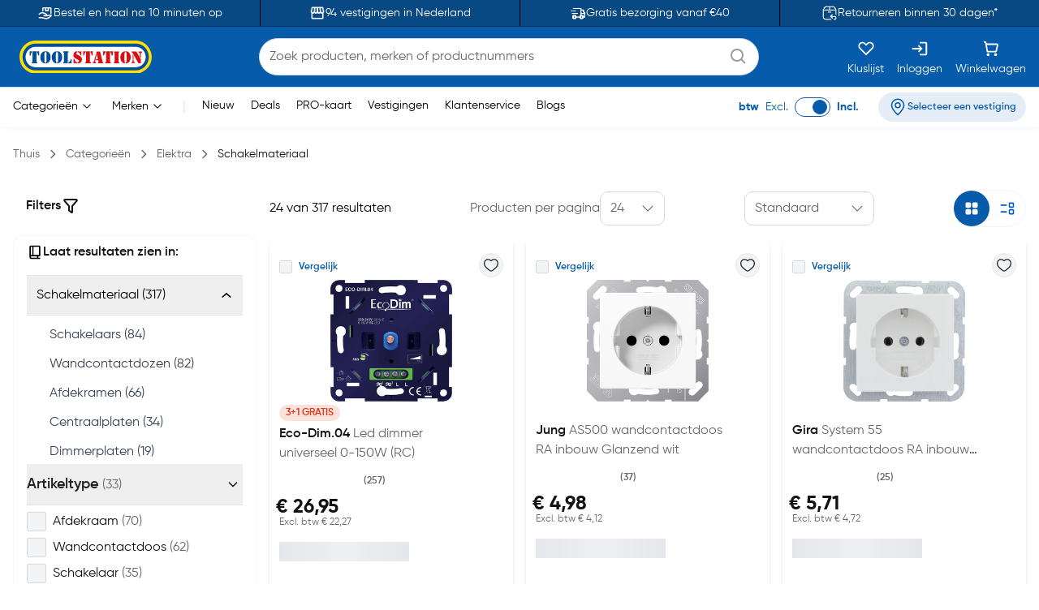

--- FILE ---
content_type: text/html;charset=utf-8
request_url: https://www.toolstation.nl/elektra/schakelmateriaal/c886
body_size: 98030
content:
<!DOCTYPE html><html  lang="nl" data-capo=""><head><meta charset="utf-8">
<meta name="viewport" content="width=device-width, initial-scale=1">
<title>Schakelmateriaal kopen? Bekijk alle schakelmaterialen | Toolstation</title>
<link rel="preconnect" href="https://cdn-ukwest.onetrust.com" crossorigin="anonymous">
<link rel="preconnect" href="https://cdn.toolstation.nl/website" crossorigin="anonymous">
<script src="https://se.monetate.net/js/2/a-a77f9577/p/toolstation.nl/entry.js" type="text/javascript"></script>
<link rel="stylesheet" href="/_nuxt/entry.CvRqW3Kd.css" crossorigin>
<link rel="stylesheet" href="/_nuxt/carouselThumbnail.DHXAGmwn.css" crossorigin>
<link rel="stylesheet" href="/_nuxt/TsHeaderKeyFeatures.dzRoUXOZ.css" crossorigin>
<link rel="stylesheet" href="/_nuxt/TsAutocompleteV3.DSgChuYb.css" crossorigin>
<link rel="stylesheet" href="/_nuxt/TsCarouselRelatedCategories.BHecIaOU.css" crossorigin>
<link rel="preload" href="https://cdn-ukwest.onetrust.com/scripttemplates/otSDKStub.js" as="script" crossorigin="anonymous">
<link rel="preload" as="image" href="https://cdn.toolstation.nl/website/images/logos/toolstation-logo-halo-1.svg">
<link fetchpriority="high" as="script" crossorigin="anonymous" referrerpolicy="no-referrer" href="https://cdn-ukwest.onetrust.com/scripttemplates/otSDKStub.js" rel="preload">
<script type="text/javascript">var monetateT = new Date().getTime();</script>
<link rel="alternate" hreflang="nl-BE" href="https://www.toolstation.nl/elektra/schakelmateriaal/c886">
<meta name="title" content="Schakelmateriaal kopen? Bekijk alle schakelmaterialen | Toolstation">
<meta name="description" content="Op zoek naar schakelmateriaal? Bekijk ons grote aanbod schakelmateriaal online! ✓ Gratis bezorging vanaf €40,- ✓ Professionele merken ✓ Volgende werkdag in huis">
<meta property="og:title" content="Schakelmateriaal kopen? Bekijk alle schakelmaterialen | Toolstation">
<meta property="og:description" content="Op zoek naar schakelmateriaal? Bekijk ons grote aanbod schakelmateriaal online! ✓ Gratis bezorging vanaf €40,- ✓ Professionele merken ✓ Volgende werkdag in huis">
<meta property="og:url" content="http://www.toolstation.nl/elektra/schakelmateriaal/c886">
<meta property="og:type" content="website">
<meta property="og:site_name" content="Gereedschap voor de professional - Toolstation">
<meta name="twitter:card" content="summary_large_image">
<meta name="twitter:title" content="Schakelmateriaal kopen? Bekijk alle schakelmaterialen | Toolstation">
<meta name="twitter:description" content="Op zoek naar schakelmateriaal? Bekijk ons grote aanbod schakelmateriaal online! ✓ Gratis bezorging vanaf €40,- ✓ Professionele merken ✓ Volgende werkdag in huis">
<link rel="canonical" href="http://www.toolstation.nl/elektra/schakelmateriaal/c886">
<script type="module" src="/_nuxt/asset/5.0.0/entry-r0d2wFnI.js" crossorigin></script>
<link rel="preload" as="fetch" fetchpriority="low" crossorigin="anonymous" href="/_nuxt/builds/meta/fbc4214f-27af-4363-a6bf-6d8a10bf0da4.json"></head><body><div id="__nuxt"><div><!----><!----><div class="nuxt-loading-indicator" style="position:fixed;top:0;right:0;left:0;pointer-events:none;width:auto;height:3px;opacity:0;background:repeating-linear-gradient(to right,#00dc82 0%,#34cdfe 50%,#0047e1 100%);background-size:Infinity% auto;transform:scaleX(0%);transform-origin:left;transition:transform 0.1s, height 0.4s, opacity 0.4s;z-index:999999;"></div><div class="min-h-screen h-full"><!--[--><nav class="top-0 z-30 bg-[#094983] border-b border-[#06345D] overflow-hidden transition-all duration-500 py-2 md:p-0 lg:block" data-testid="header-key-features" data-v-3def805e><div class="bg-[#094983] rounded-b-xl sm:rounded-none h-full" data-v-3def805e><div class="max-w-screen-xl mx-auto px-0 md:px-4 flex items-center" data-v-3def805e><div class="flex items-center justify-between w-full" data-v-3def805e><!--[--><!--[--><a href="https://www.toolstation.nl/content/clickandcollect" rel="noopener noreferrer" class="flex-1 flex items-center justify-center text-white gap-3" data-v-3def805e><img src="https://cdn.builder.io/api/v1/image/assets%2Fb4d1240ca70943c6939681355549f3b8%2Fb921d05c6e58472caa3ac277582db852" alt="icon" class="w-5 h-5" data-v-3def805e><span class="text-sm" data-v-3def805e>Bestel en haal na 10 minuten op</span></a><span class="relative flex justify-center items-center min-h-full before:content[&#39;&#39;] before:block before:absolute mx-4 py-4 before:border-l before:top-0 before:left-1/2 before:h-full before:border-black" id="divider-" data-v-3def805e><!--[--><!----><!--]--></span><!--]--><!--[--><a href="https://www.toolstation.nl/branches" rel="noopener noreferrer" class="flex-1 flex items-center justify-center text-white gap-3" data-v-3def805e><img src="https://cdn.builder.io/api/v1/image/assets%2Fb4d1240ca70943c6939681355549f3b8%2F47f88b0d4ece41bca28f6f5e24d82450" alt="icon" class="w-5 h-5" data-v-3def805e><span class="text-sm" data-v-3def805e>94 vestigingen in Nederland</span></a><span class="relative flex justify-center items-center min-h-full before:content[&#39;&#39;] before:block before:absolute mx-4 py-4 before:border-l before:top-0 before:left-1/2 before:h-full before:border-black" id="divider-" data-v-3def805e><!--[--><!----><!--]--></span><!--]--><!--[--><a href="https://www.toolstation.nl/content/delivery" rel="noopener noreferrer" class="flex-1 flex items-center justify-center text-white gap-3" data-v-3def805e><img src="https://cdn.builder.io/api/v1/image/assets%2Fb4d1240ca70943c6939681355549f3b8%2F993cb8c147b64fc5a307b7979b34109c?format=webp" alt="icon" class="w-5 h-5" data-v-3def805e><span class="text-sm" data-v-3def805e>Gratis bezorging vanaf €40</span></a><span class="relative flex justify-center items-center min-h-full before:content[&#39;&#39;] before:block before:absolute mx-4 py-4 before:border-l before:top-0 before:left-1/2 before:h-full before:border-black" id="divider-" data-v-3def805e><!--[--><!----><!--]--></span><!--]--><!--[--><a href="https://www.toolstation.nl/content/returnsandexchanges" rel="noopener noreferrer" class="flex-1 flex items-center justify-center text-white gap-3" data-v-3def805e><img src="https://cdn.builder.io/api/v1/image/assets%2Fb4d1240ca70943c6939681355549f3b8%2F79159466c6e94a1fbbb8e67465e63f0d?format=webp" alt="icon" class="w-5 h-5" data-v-3def805e><span class="text-sm" data-v-3def805e>Retourneren binnen 30 dagen*</span></a><!----><!--]--><!--]--></div></div></div></nav><nav class="top-0 z-30 bg-white border-b border-[#C7E4FF] top-nav lg:block" data-testid="header"><div class="bg-primary rounded-b-xl sm:rounded-none top-div"><div class="max-w-screen-xl mx-auto px-4 py-2"><div class="row bg-primary items-center justify-between flex-wrap"><!--[--><div class="column is-5 lg:is-2 shrink-0" data-testid="column-header"><!--[--><a href="/" class="block max-w-max"><!--[--><img src="https://cdn.toolstation.nl/website/images/logos/toolstation-logo-halo.svg" alt="logo" loading="lazy" class="cursor-pointer" height="44" width="179" data-testid="header-logo"><!--]--></a><!--]--></div><div class="column max-lg:is-12 lg:max-w-[50%] py-3 lg:py-0 order-3 lg:order-2" data-testid="column-algolia-search"><!--[--><form autocomplete="off"><div id="autocomplete-" class="flex flex-col w-full" data-v-37f57feb><div id="autocomplete-template-" class="flex items-center space-x-2" data-v-37f57feb><!----><div class="flex items-center w-full gap-1 overflow-hidden font-normal border border-natural-light-grey dark:border-natural-grey min-w-max dark:bg-natural-dark-grey px-3 rounded-full bg-white" data-v-37f57feb><!--[--><!--]--><div class="flex-grow flex items-center gap-2"><div class="flex-grow flex items-center"><input type="text" id="header-search-autocomplete-input" autocomplete="off" name="header-search" placeholder="Zoek producten, merken of productnummers" class="m-0 p-0 flex-grow peer text-idle-black dark:text-idle-white border-0 focus:ring-0 bg-transparent font-normal placeholder:font-normal placeholder:text-natural-grey dark:placeholder:text-natural-silver-grey py-2.5 text-base placeholder:text-base leading-6" data-testid="header-search-box" value><span></span></div><!--[--><svg data-testid="atom-icon" class="ts-icon text-natural-silver-grey h-6 w-6" size="24" style="height:24px;width:24px;"><use xlink:href="/static/icons/sprite.svg#bx:search"></use></svg><!--]--></div><!--[--><!--]--></div><!----></div><!----><!----><!----></div></form><!--]--></div><div class="column order-2 lg:order-3 flex grow-0 lg:py-0" data-testid="column-selectbox"><!--[--><div class="row items-center justify-end gap-2 sm:gap-6 text-idle-white py-0"><!--[--><div class="column" data-testid="column-saveList"><!--[--><a href="/account/saved-lists" class="hover:text-natural-light-grey cursor-pointer flex flex-col items-end lg:items-center lg:space-y-2" data-testid="header-save-list_header-link-save-list" aria-label="Kluslijst"><!--[--><svg data-testid="atom-icon" class="ts-icon" size="22"><use xlink:href="/static/icons/sprite.svg#gg:heart"></use></svg><span class="font-normal text-[14px] leading-[12px] text-idle-white hidden lg:block whitespace-nowrap"><!--[-->Kluslijst<!--]--></span><!--]--></a><!--]--></div><div class="column" data-testid="column-auth"><!--[--><a href="/login" class="hover:text-natural-light-grey cursor-pointer flex flex-col items-end lg:items-center lg:space-y-2" data-testid="header-auth_header-link-login" aria-label="Inloggen"><!--[--><svg data-testid="atom-icon" class="ts-icon" size="22"><use xlink:href="/static/icons/sprite.svg#mdi:sign-in"></use></svg><span class="font-normal text-[14px] leading-[12px] text-idle-white hidden lg:block whitespace-nowrap"><!--[-->Inloggen<!--]--></span><!--]--></a><!--]--></div><div class="column" data-testid="column-cart"><!--[--><a href="/trolley" class="hover:text-natural-light-grey cursor-pointer flex flex-col items-end lg:items-center" data-testid="_header-link-cart" id="header-cart-link" aria-label="Winkelwagen"><!--[--><span class="relative size-[22px]"><svg data-testid="atom-icon" class="ts-icon" size="22"><use xlink:href="/static/icons/sprite.svg#ci:shopping-cart-02"></use></svg><!----></span><span class="font-normal text-[14px] leading-[12px] text-idle-white hidden lg:block lg:mt-2"><!--[-->Winkelwagen<!--]--></span><!--]--></a><!--]--></div><div class="column block lg:hidden" data-testid="atom-column"><!--[--><div data-testid="column-hamburger"><svg data-testid="icon-hamburger" class="ts-icon hover:text-natural-light-grey cursor-pointer size-6" size="28"><use xlink:href="/static/icons/sprite.svg#radix-icons:hamburger-menu"></use></svg></div><!----><!--]--></div><!--]--></div><!--]--></div><!--]--></div></div></div></nav><div class="shadow-[4px_3px_9.6px_0px_#8FBFEB1C]" data-testid="menu-header"><div class="max-w-screen-xl mx-auto px-4 py-0.5 md:py-1"><div class="row flex-wrap items-center"><!--[--><div class="column is-8 hidden lg:block" data-testid="column-categories"><!--[--><div class="row lg:space-x-5 px-2"><!--[--><!--[--><div class="inline-flex relative max-w-max cursor-pointer" data-testid="atom-tooltip"><!--[--><p class="font-normal text-[14px] leading-[20px] text-black whitespace-nowrap"><!--[--><span data-testid="header-categories-text">Categorieën</span><svg xmlns="http://www.w3.org/2000/svg" width="22" height="22" viewBox="0 0 21 21" class="inline-block"><path fill="none" stroke="currentColor" stroke-linecap="round" stroke-linejoin="round" d="m14.5 8.5l-4 4l-4-4" stroke-width="1"></path></svg><!--]--></p><!--]--></div><div id="tooltip-" role="tooltip" class="tooltip absolute !z-40 invisible opacity-0 inline-block shadow-secondary-black/25 dark:shadow transition-opacity duration-300 rounded-md dark:bg-natural-dark-grey !mt-3 !inset-0 translate-x-0 translate-y-0 max-h-[80vh] !top-0 z-100 max-w-screen-xl !mx-auto shadow-none border-0 !p-0 bg-transparent"><div class="inline-flex px-4 space-x-4 items-start *:max-w-none *:w-full w-full"><div class="font-medium text-secondary-black dark:text-idle-white text-sm max-w-max"><!--[--><span></span><!--]--></div><!--[--><!----><!--]--></div><div style="display:none;" data-popper-arrow class="tooltip-arrow after:!border-0 after:bg-natural-soft-white dark:after:bg-natural-dark-grey after:shadow-secondary-black/25 before:!hidden after:!w-3 after:!h-3 after:shadow-[-3px_-2px_5px_-1px]"></div></div><!--]--><!--[--><div class="inline-flex relative max-w-max cursor-pointer" data-testid="atom-tooltip"><!--[--><p class="font-normal text-[14px] leading-[20px] text-black whitespace-nowrap"><!--[--><span data-testid="header-brands-text">Merken</span><svg xmlns="http://www.w3.org/2000/svg" width="22" height="22" viewBox="0 0 21 21" class="inline-block"><path fill="none" stroke="currentColor" stroke-linecap="round" stroke-linejoin="round" d="m14.5 8.5l-4 4l-4-4" stroke-width="1"></path></svg><!--]--></p><!--]--></div><div id="tooltip-" role="tooltip" class="tooltip absolute !z-40 invisible opacity-0 inline-block shadow-secondary-black/25 dark:shadow transition-opacity duration-300 rounded-md dark:bg-natural-dark-grey !mt-3 !inset-0 translate-x-0 translate-y-0 max-h-[80vh] !top-0 z-100 max-w-screen-xl !mx-auto shadow-none border-0 !p-0 bg-transparent"><div class="px-4 space-x-4 items-start flex w-full *:max-w-none *:w-full"><div class="font-medium text-secondary-black dark:text-idle-white text-sm max-w-max"><!--[--><div class="bg-white max-sm:px-4 border w-full"><div class="row sm:px-7 sm:py-3 max-sm:pt-6 max-sm:pb-4"><!--[--><div class="row gap-2 m-0"><!--[--><svg data-testid="atom-icon" color="#666666" class="ts-icon cursor-pointer text-secondary-black" size="2rem"><use xlink:href="/static/icons/sprite.svg#iconamoon:arrow-left-2-duotone"></use></svg><p class="mb-0 block text-base md:text-2xl font-bold text-secondary-black sm:hidden"><!--[--><span data-testid="typography-text-span">Topmerken</span><!--]--></p><p class="ts-title relative mb-0 text-base md:text-2xl font-semibold text-secondary-black hidden sm:block" data-testid="top-brand-menu-header" id="title-"><!--[--><!--[-->Topmerken<!--]--><!--]--></p><!--]--></div><!--]--></div><div class="row flex justify-center align-center mt-2 sm:mt-3 w-full"><!--[--><div class="column max-sm:p-0 max-sm:is-12 sm:min-w-max justify-center" data-testid="atom-column"><!--[--><!--]--></div><div class="column max-sm:is-5 max-w-max hidden sm:flex" data-testid="atom-column"><!--[--><img src="https://cdn.toolstation.nl/website/images/brand-banner.webp" alt="brandBannerImg" loading="lazy" class="rounded-md" width="428" height="217"><!--]--></div><!--]--></div><div class="row is-centered sm:w-[50rem] py-3"><!--[--><a href="/merk" class="text-primary text-base font-semibold underline" data-testid="link-to-brand-listing-page"><!--[-->Bekijk alles<!--]--></a><!--]--></div></div><!--]--></div><!--[--><!----><!--]--></div><div style="display:none;" data-popper-arrow class="tooltip-arrow after:!border-0 after:bg-natural-soft-white dark:after:bg-natural-dark-grey after:shadow-secondary-black/25 before:!hidden after:!w-3 after:!h-3 after:shadow-[-3px_-2px_5px_-1px]"></div></div><!--]--><span class="text-[#C7E4FF]"> | </span><!--[--><a href="/new-launch" class="cursor-pointer hover:text-primary font-normal text-sm" data-testid="header-link-new-launch"><!--[-->Nieuw<!--]--></a><a href="/content/deals/" class="cursor-pointer hover:text-primary font-normal text-sm" data-testid="header-link-content/deals/"><!--[-->Deals<!--]--></a><a href="/content/pro" class="cursor-pointer hover:text-primary font-normal text-sm" data-testid="header-link-content/pro"><!--[-->PRO-kaart<!--]--></a><a href="/branches" class="cursor-pointer hover:text-primary font-normal text-sm" data-testid="header-link-branches"><!--[-->Vestigingen<!--]--></a><a href="/contact" class="cursor-pointer hover:text-primary font-normal text-sm" data-testid="header-link-contact"><!--[-->Klantenservice<!--]--></a><a href="/blogs" class="cursor-pointer hover:text-primary font-normal text-sm" data-testid="header-link-blogs"><!--[-->Blogs<!--]--></a><!--]--><!--]--></div><!--]--></div><div class="column min-w-max ml-auto lg:is-3 text-right md:py-0" data-testid="column-vat"><!--[--><div class="flex justify-between items-center lg:justify-end space-x-6 max-md:py-0"><div class="font-normal text-[14px] leading-[20px] flex text-primary items-center lg:justify-end space-x-2 mb-0"><!--[--><!--[--><span class="font-bold text-primary" data-testid="header-vat-text">btw</span><span class="text-primary" data-testid="header-exculded-text">Excl.</span><label data-testid="menu-vat-toggle_header-vat-toggle-inc_toggle-label" for="menu-vat-toggle_header-vat-toggle-inc" class="w-fit relative inline-flex items-center cursor-pointer"><input class="sr-only peer" type="checkbox" id="menu-vat-toggle_header-vat-toggle-inc" data-testid="menu-vat-toggle_header-vat-toggle-inc" checked true-value="true" false-value="false" aria-label="menu-vat-toggle_header-vat-toggle-inc"><span class="peer dark:bg-natural-black peer-checked:after:translate-x-full after:content-[&quot;&quot;] after:absolute after:border after:rounded-full after:transition-all false peer-focus:outline-none peer-focus:ring-0 peer-focus:ring-primary rounded-full peer peer-checked:after:border-primary bg-transparent after:bg-primary border-primary border w-11 h-6 after:top-[3px] after:left-[4px] after:h-[18px] after:w-[18px]" data-testid="menu-vat-toggle_header-vat-toggle-inc_toggle-thumb"></span><!----></label><span class="font-bold text-primary" data-testid="header-includedvat-text">Incl.</span><!--]--><!--]--></div><!--[--><span class="inline-flex gap-1 items-center text-nowrap border-none text-base px-3 py-1.5 rounded-full select-none hover:bg-info/20 transition-colors font-semibold text-primary max-md:bg-transparent bg-[#065CAB1A] max-md:p-0 cursor-pointer" data-testid="atom-tag"><!----><!--[--><svg data-testid="atom-icon" class="ts-icon shrink-0" size="20"><use xlink:href="/static/icons/sprite.svg#ep:location"></use></svg><span class="text-[16px] leading-[24px] font-semibold md:text-xs text-primary" data-testid="header-branch-text"><!--[-->Selecteer een vestiging<!--]--></span><!--]--></span><!----><!--]--></div><!--]--></div><!--]--></div></div><!----></div><!--]--><div><!--[--><!----><!--[--><div class="mb-0"><div class="mx-auto max-w-screen-xl px-4" data-testid="undefined-container"><!--[--><div><div class="flex items-center pb-0 lg:pb-2.5 pt-2 lg:my-4"><!--[--><!--[--><a href="/" class="font-normal text-natural-grey text-[14px] leading-[20px] mb-0"><!--[--><span>Thuis</span><!--]--></a><svg data-testid="atom-icon" class="ts-icon mx-1 lg:mx-2 text-natural-grey !size-4 my-auto" size="16"><use xlink:href="/static/icons/sprite.svg#flowbite:angle-right-outline"></use></svg><!--]--><!--[--><a href="/categories" class="font-normal text-natural-grey text-[14px] leading-[20px] mb-0"><!--[--><span>Categorieën</span><!--]--></a><svg data-testid="atom-icon" class="ts-icon mx-1 lg:mx-2 text-natural-grey !size-4 my-auto" size="16"><use xlink:href="/static/icons/sprite.svg#flowbite:angle-right-outline"></use></svg><!--]--><!--[--><a href="/elektra/c18" class="font-normal text-natural-grey text-[14px] leading-[20px] mb-0"><!--[--><span>Elektra</span><!--]--></a><svg data-testid="atom-icon" class="ts-icon mx-1 lg:mx-2 text-natural-grey !size-4 my-auto" size="16"><use xlink:href="/static/icons/sprite.svg#flowbite:angle-right-outline"></use></svg><!--]--><!--[--><a aria-current="page" href="/elektra/schakelmateriaal/c886" class="router-link-active router-link-exact-active font-normal text-[14px] leading-[20px] mb-0 text-idle-black"><!--[--><span>Schakelmateriaal</span><!--]--></a><!----><!--]--><!--]--></div></div><!--]--></div></div><div><!--[--><div class="mb-0 mt-4"><div class="mx-auto max-w-screen-xl px-4" data-testid="undefined-container"><!--[--><!----><div class="heading"><h1 class="font-semibold text-natural-black text-[28px] leading-[42px] mb-3 ts-title relative" data-testid="heading-primary" id="title-"><!--[--><!--[-->Schakelmateriaal<!--]--><!--]--></h1><!--[--><div><div class="mb-6 [&amp;_a]:text-[#5f91c3] [&amp;_a]:no-underline [&amp;_a]:hover:underline [&amp;_a]:cursor-pointer"><div class="overflow-hidden line-clamp-2 md:line-clamp-none"><div>Ontdek hoogwaardige producten van topmerken zoals KOPP, Schneider-Electric en Busch-Jaeger. Ons assortiment bestaat uit een brede keuze aan elektrische oplossingen, waaronder wandcontactdozen, schakelaars, afdekramen en dimmers. Installeer schakelmateriaal altijd met speciaal <a href="/search?q=vde">VDE gereedschap</a>.</div></div><span class="text-info cursor-pointer underline mt-1" data-testid="view-more-less-category-description">Lees meer</span></div><div class="mb-0 px-0"><div class="mx-auto max-w-screen-xl px-0" data-testid="undefined-container"><!--[--><span class="relative flex justify-center items-center min-h-full before:content[&#39;&#39;] before:block before:absolute px-4 before:border-t before:top-1/2 before:left-0 before:w-full my-2" id="divider-"><!--[--><!----><!--]--></span><div class="category"><div class="embla relative group px-0 -m-1 flex *:text-primary *:border-0 *:font-semibold justify-center" set-active-tab="false"><div class="embla__viewport overflow-hidden pb-2"><div class="embla__container flex"><!--[--><!--[--><!--[--><div class="embla__slide min-w-0 flex-[0_0_auto] p-1 lg:p-1"><!--[--><button type="button" is-saved="false" data-testid="undefined-879-tab" class="inline-flex justify-center items-center gap-2 hover:bg-primary-hover dark:hover:bg-primary-dark-hover dark:text-primary dark:hover:text-idle-white dark:bg-idle-white focus:ring-primary-border border dark:border-idle-white dark:hover:border-primary-dark-hover py-[8px] text-[14px] leading-[20px] rounded-full px-3 focus:ring-0 text-nowrap border-[#E9E9E9] max-sm:shadow-[0px_4px_12px_0px_#E3E3E399] cursor-pointer bg-idle-white text-natural-grey hover:text-white font-semibold undefined"><!--[--><!----><span data-testid="atom-button-label">Schakelaars</span><!--]--></button><!--]--></div><!--]--><!--[--><div class="embla__slide min-w-0 flex-[0_0_auto] p-1 lg:p-1"><!--[--><button type="button" is-saved="false" data-testid="undefined-883-tab" class="inline-flex justify-center items-center gap-2 hover:bg-primary-hover dark:hover:bg-primary-dark-hover dark:text-primary dark:hover:text-idle-white dark:bg-idle-white focus:ring-primary-border border dark:border-idle-white dark:hover:border-primary-dark-hover py-[8px] text-[14px] leading-[20px] rounded-full px-3 focus:ring-0 text-nowrap border-[#E9E9E9] max-sm:shadow-[0px_4px_12px_0px_#E3E3E399] cursor-pointer bg-idle-white text-natural-grey hover:text-white font-semibold undefined"><!--[--><!----><span data-testid="atom-button-label">Wandcontactdozen</span><!--]--></button><!--]--></div><!--]--><!--[--><div class="embla__slide min-w-0 flex-[0_0_auto] p-1 lg:p-1"><!--[--><button type="button" is-saved="false" data-testid="undefined-875-tab" class="inline-flex justify-center items-center gap-2 hover:bg-primary-hover dark:hover:bg-primary-dark-hover dark:text-primary dark:hover:text-idle-white dark:bg-idle-white focus:ring-primary-border border dark:border-idle-white dark:hover:border-primary-dark-hover py-[8px] text-[14px] leading-[20px] rounded-full px-3 focus:ring-0 text-nowrap border-[#E9E9E9] max-sm:shadow-[0px_4px_12px_0px_#E3E3E399] cursor-pointer bg-idle-white text-natural-grey hover:text-white font-semibold undefined"><!--[--><!----><span data-testid="atom-button-label">Dimmers</span><!--]--></button><!--]--></div><!--]--><!--[--><div class="embla__slide min-w-0 flex-[0_0_auto] p-1 lg:p-1"><!--[--><button type="button" is-saved="false" data-testid="undefined-872-tab" class="inline-flex justify-center items-center gap-2 hover:bg-primary-hover dark:hover:bg-primary-dark-hover dark:text-primary dark:hover:text-idle-white dark:bg-idle-white focus:ring-primary-border border dark:border-idle-white dark:hover:border-primary-dark-hover py-[8px] text-[14px] leading-[20px] rounded-full px-3 focus:ring-0 text-nowrap border-[#E9E9E9] max-sm:shadow-[0px_4px_12px_0px_#E3E3E399] cursor-pointer bg-idle-white text-natural-grey hover:text-white font-semibold undefined"><!--[--><!----><span data-testid="atom-button-label">Afdekramen</span><!--]--></button><!--]--></div><!--]--><!--[--><div class="embla__slide min-w-0 flex-[0_0_auto] p-1 lg:p-1"><!--[--><button type="button" is-saved="false" data-testid="undefined-874-tab" class="inline-flex justify-center items-center gap-2 hover:bg-primary-hover dark:hover:bg-primary-dark-hover dark:text-primary dark:hover:text-idle-white dark:bg-idle-white focus:ring-primary-border border dark:border-idle-white dark:hover:border-primary-dark-hover py-[8px] text-[14px] leading-[20px] rounded-full px-3 focus:ring-0 text-nowrap border-[#E9E9E9] max-sm:shadow-[0px_4px_12px_0px_#E3E3E399] cursor-pointer bg-idle-white text-natural-grey hover:text-white font-semibold undefined"><!--[--><!----><span data-testid="atom-button-label">Centraalplaten</span><!--]--></button><!--]--></div><!--]--><!--[--><div class="embla__slide min-w-0 flex-[0_0_auto] p-1 lg:p-1"><!--[--><button type="button" is-saved="false" data-testid="undefined-1352-tab" class="inline-flex justify-center items-center gap-2 hover:bg-primary-hover dark:hover:bg-primary-dark-hover dark:text-primary dark:hover:text-idle-white dark:bg-idle-white focus:ring-primary-border border dark:border-idle-white dark:hover:border-primary-dark-hover py-[8px] text-[14px] leading-[20px] rounded-full px-3 focus:ring-0 text-nowrap border-[#E9E9E9] max-sm:shadow-[0px_4px_12px_0px_#E3E3E399] cursor-pointer bg-idle-white text-natural-grey hover:text-white font-semibold undefined"><!--[--><!----><span data-testid="atom-button-label">Dimmerplaten</span><!--]--></button><!--]--></div><!--]--><!--[--><div class="embla__slide min-w-0 flex-[0_0_auto] p-1 lg:p-1"><!--[--><button type="button" is-saved="false" data-testid="undefined-873-tab" class="inline-flex justify-center items-center gap-2 hover:bg-primary-hover dark:hover:bg-primary-dark-hover dark:text-primary dark:hover:text-idle-white dark:bg-idle-white focus:ring-primary-border border dark:border-idle-white dark:hover:border-primary-dark-hover py-[8px] text-[14px] leading-[20px] rounded-full px-3 focus:ring-0 text-nowrap border-[#E9E9E9] max-sm:shadow-[0px_4px_12px_0px_#E3E3E399] cursor-pointer bg-idle-white text-natural-grey hover:text-white font-semibold undefined"><!--[--><!----><span data-testid="atom-button-label">Blindplaten</span><!--]--></button><!--]--></div><!--]--><!--]--><!--]--></div></div><div class="embla__controls"><div class="embla__buttons"><!----><!----></div><!----></div></div></div><!--]--></div></div></div><!--]--></div><!--]--></div></div><div class="mb-8"><div class="mx-auto max-w-screen-xl px-4" data-testid="undefined-container"><!--[--><div class="row"><!--[--><div class="column max-lg:hidden lg:is-3 h-full" data-testid="atom-column"><!--[--><!--[--><div class="row m-0 justify-between items-center px-4 mt-2 mb-6" id="ts-plp-filters" data-testid="search-filters-for-product-filter"><!--[--><p class="text-[16px] leading-[24px] flex items-center text-idle-black text-nowrap font-semibold" data-testid="filters-text"><!--[-->Filters <svg data-testid="atom-icon" class="ts-icon" size="20"><use xlink:href="/static/icons/sprite.svg#flowbite:filter-outline"></use></svg><!--]--></p><!----><!--]--></div><div id="card-" data-testid="search-filters-for-product-filter-card-container" class="border rounded-xl overflow-hidden p-4 shadow-none bg-white border-[#F1F8FF] pt-0"><!--[--><div><div class="row items-center pb-4 border-b mx-0 gap-1 mt-2"><!--[--><svg data-testid="atom-icon" class="ts-icon !size-5"><use xlink:href="/static/icons/sprite.svg#flowbite:book-outline"></use></svg><p class="text-[16px] leading-[24px] text-idle-black text-nowrap font-semibold"><!--[-->Laat resultaten zien in: <!--]--></p><!--]--></div><div id="accordion-" data-accordion="collapse" class="max-h-[14rem] mb-2 overflow-y-auto border-0" data-active-classes="border-b-0 !font-bold" active><!--[--><!--[--><!--[--><!--[--><div><button id="accordion-tab-" type="button" class="group w-full p-3 flex justify-between gap-3 border-x-0 border-b text-left items-center first:border-t-0 border-t last:border-b-0 text-black font-medium" aria-expanded="true" aria-controls="accordion-tab-body-"><span class="justify-between w-full flex flex-row items-center gap-2"><!--[--><!----> Schakelmateriaal (317)<!--]--></span><!--[--><svg data-testid="atom-icon" color="currentColor" class="ts-icon w-8 transition-all shrink-0" data-accordion-icon style="height:16px;width:16px;"><use xlink:href="/static/icons/sprite.svg#pepicons-pop:angle-up"></use></svg><!--]--></button><div id="accordion-tab-body-" class="block" aria-labelledby="accordion-tab-" data-collapse="collapse-target-1"><div class="px-3 border-b pb-0"><!--[--><!--[--><div><!----></div><div><!--[--><p class="font-normal text-[16px] leading-[24px] mt-3 mb-3 ml-4 text-gray-700 cursor-pointer"><!--[-->Schakelaars (84) <!--]--></p><!--]--></div><div><!--[--><p class="font-normal text-[16px] leading-[24px] mt-3 mb-3 ml-4 text-gray-700 cursor-pointer"><!--[-->Wandcontactdozen (82) <!--]--></p><!--]--></div><div><!--[--><p class="font-normal text-[16px] leading-[24px] mt-3 mb-3 ml-4 text-gray-700 cursor-pointer"><!--[-->Afdekramen (66) <!--]--></p><!--]--></div><div><!--[--><p class="font-normal text-[16px] leading-[24px] mt-3 mb-3 ml-4 text-gray-700 cursor-pointer"><!--[-->Centraalplaten (34) <!--]--></p><!--]--></div><div><!--[--><p class="font-normal text-[16px] leading-[24px] mt-3 mb-3 ml-4 text-gray-700 cursor-pointer"><!--[-->Dimmerplaten (19) <!--]--></p><!--]--></div><div><!--[--><p class="font-normal text-[16px] leading-[24px] mt-3 mb-3 ml-4 text-gray-700 cursor-pointer"><!--[-->Blindplaten (13) <!--]--></p><!--]--></div><div><!--[--><p class="font-normal text-[16px] leading-[24px] mt-3 mb-3 ml-4 text-gray-700 cursor-pointer"><!--[-->Dimmers (10) <!--]--></p><!--]--></div><!--]--><!--]--></div></div><!--[--><!--]--></div><!--]--><!--]--><!--]--><!--]--></div></div><div id="accordion-" data-accordion="open" data-testid="search-filters-for-product-filter-accordion" class="mb-0" data-active-classes="border-b-0 !font-bold"><!--[--><!--[--><div><div><button id="accordion-tab-" type="button" class="group w-full p-3 flex justify-between text-idle-black font-medium border-x-0 border-b text-left items-center gap-0 px-0 border-[#D9E6ED] first:border-t-0" aria-expanded="true" aria-controls="accordion-tab-body-" data-testid="search-filters-for-product-filter-accordion-tab-itemtype"><span class="justify-between w-full flex flex-row items-center gap-2"><!--[--><span class="grow flex items-center justify-between"><span class="font-semibold text-natural-black text-[18px] leading-[26px] mb-0"><!--[-->Artikeltype <span class="font-normal text-natural-grey text-[16px] leading-[24px] mb-0"><!--[-->(33)<!--]--></span><!--]--></span><!----></span><!--]--></span><!--[--><span class="pl-4 pr-1"><svg data-testid="atom-icon" class="ts-icon rotate-90 !size-4" size="20"><use xlink:href="/static/icons/sprite.svg#flowbite:angle-right-outline"></use></svg></span><!--]--></button><div id="accordion-tab-body-" class="block" aria-labelledby="accordion-tab-" data-collapse="collapse-target-1"><div class="px-0 border-[#D9E6ED] pb-4 border-b-0"><!--[--><div class="max-h-none"><!--[--><div><div data-testid="checkbox-Afdekraam" class="flex items-center my-2"><input type="checkbox" id="itemtype-Afdekraam" data-testid="checkbox-Afdekraam-input" value="itemtype:Afdekraam" class="rounded-[2px] cursor-pointer mr-2 border-natural-light-grey bg-natural-soft-white focus:ring-0 focus:ring-offset-0 size-6"><label for="itemtype-Afdekraam" data-testid="checkbox-Afdekraam-label" class="text-idle-black text-base font-medium cursor-pointer"><!--[--><span>Afdekraam</span><span class="ml-1 font-normal text-natural-grey">(70)</span><!--]--></label></div></div><div><div data-testid="checkbox-Wandcontactdoos" class="flex items-center my-2"><input type="checkbox" id="itemtype-Wandcontactdoos" data-testid="checkbox-Wandcontactdoos-input" value="itemtype:Wandcontactdoos" class="rounded-[2px] cursor-pointer mr-2 border-natural-light-grey bg-natural-soft-white focus:ring-0 focus:ring-offset-0 size-6"><label for="itemtype-Wandcontactdoos" data-testid="checkbox-Wandcontactdoos-label" class="text-idle-black text-base font-medium cursor-pointer"><!--[--><span>Wandcontactdoos</span><span class="ml-1 font-normal text-natural-grey">(62)</span><!--]--></label></div></div><div><div data-testid="checkbox-Schakelaar" class="flex items-center my-2"><input type="checkbox" id="itemtype-Schakelaar" data-testid="checkbox-Schakelaar-input" value="itemtype:Schakelaar" class="rounded-[2px] cursor-pointer mr-2 border-natural-light-grey bg-natural-soft-white focus:ring-0 focus:ring-offset-0 size-6"><label for="itemtype-Schakelaar" data-testid="checkbox-Schakelaar-label" class="text-idle-black text-base font-medium cursor-pointer"><!--[--><span>Schakelaar</span><span class="ml-1 font-normal text-natural-grey">(35)</span><!--]--></label></div></div><div><!----></div><div><!----></div><div><!----></div><div><!----></div><div><!----></div><div><!----></div><div><!----></div><div><!----></div><div><!----></div><div><!----></div><div><!----></div><div><!----></div><div><!----></div><div><!----></div><div><!----></div><div><!----></div><div><!----></div><div><!----></div><div><!----></div><div><!----></div><div><!----></div><div><!----></div><div><!----></div><div><!----></div><div><!----></div><div><!----></div><div><!----></div><div><!----></div><div><!----></div><div><!----></div><!--]--></div><p class="text-[14px] leading-[20px] font-semibold text-info underline cursor-pointer mt-4"><!--[-->Toon meer<!--]--></p><!--]--></div></div><!--[--><!--]--></div><!----></div><div><div><button id="accordion-tab-" type="button" class="group w-full p-3 flex justify-between text-idle-black font-medium border-x-0 border-b text-left items-center gap-0 px-0 border-[#D9E6ED] first:border-t-0" aria-expanded="true" aria-controls="accordion-tab-body-" data-testid="search-filters-for-product-filter-accordion-tab-brand"><span class="justify-between w-full flex flex-row items-center gap-2"><!--[--><span class="grow flex items-center justify-between"><span class="font-semibold text-natural-black text-[18px] leading-[26px] mb-0"><!--[-->Merk <span class="font-normal text-natural-grey text-[16px] leading-[24px] mb-0"><!--[-->(9)<!--]--></span><!--]--></span><!----></span><!--]--></span><!--[--><span class="pl-4 pr-1"><svg data-testid="atom-icon" class="ts-icon rotate-90 !size-4" size="20"><use xlink:href="/static/icons/sprite.svg#flowbite:angle-right-outline"></use></svg></span><!--]--></button><div id="accordion-tab-body-" class="block" aria-labelledby="accordion-tab-" data-collapse="collapse-target-1"><div class="px-0 border-[#D9E6ED] pb-4 border-b-0"><!--[--><div class="max-h-none"><!--[--><div><div data-testid="checkbox-Kopp" class="flex items-center my-2"><input type="checkbox" id="brand-Kopp" data-testid="checkbox-Kopp-input" value="brand:Kopp" class="rounded-[2px] cursor-pointer mr-2 border-natural-light-grey bg-natural-soft-white focus:ring-0 focus:ring-offset-0 size-6"><label for="brand-Kopp" data-testid="checkbox-Kopp-label" class="text-idle-black text-base font-medium cursor-pointer"><!--[--><span>Kopp</span><span class="ml-1 font-normal text-natural-grey">(116)</span><!--]--></label></div></div><div><div data-testid="checkbox-Busch-Jaeger" class="flex items-center my-2"><input type="checkbox" id="brand-Busch-Jaeger" data-testid="checkbox-Busch-Jaeger-input" value="brand:Busch-Jaeger" class="rounded-[2px] cursor-pointer mr-2 border-natural-light-grey bg-natural-soft-white focus:ring-0 focus:ring-offset-0 size-6"><label for="brand-Busch-Jaeger" data-testid="checkbox-Busch-Jaeger-label" class="text-idle-black text-base font-medium cursor-pointer"><!--[--><span>Busch-Jaeger</span><span class="ml-1 font-normal text-natural-grey">(49)</span><!--]--></label></div></div><div><div data-testid="checkbox-Jung" class="flex items-center my-2"><input type="checkbox" id="brand-Jung" data-testid="checkbox-Jung-input" value="brand:Jung" class="rounded-[2px] cursor-pointer mr-2 border-natural-light-grey bg-natural-soft-white focus:ring-0 focus:ring-offset-0 size-6"><label for="brand-Jung" data-testid="checkbox-Jung-label" class="text-idle-black text-base font-medium cursor-pointer"><!--[--><span>Jung</span><span class="ml-1 font-normal text-natural-grey">(41)</span><!--]--></label></div></div><div><!----></div><div><!----></div><div><!----></div><div><!----></div><div><!----></div><div><!----></div><!--]--></div><p class="text-[14px] leading-[20px] font-semibold text-info underline cursor-pointer mt-4"><!--[-->Toon meer<!--]--></p><!--]--></div></div><!--[--><!--]--></div><!----></div><div><div><button id="accordion-tab-" type="button" class="group w-full p-3 flex justify-between text-idle-black font-medium border-x-0 border-b text-left items-center gap-0 px-0 border-[#D9E6ED] first:border-t-0" aria-expanded="true" aria-controls="accordion-tab-body-" data-testid="search-filters-for-product-filter-accordion-tab-serie"><span class="justify-between w-full flex flex-row items-center gap-2"><!--[--><span class="grow flex items-center justify-between"><span class="font-semibold text-natural-black text-[18px] leading-[26px] mb-0"><!--[-->Serie <span class="font-normal text-natural-grey text-[16px] leading-[24px] mb-0"><!--[-->(15)<!--]--></span><!--]--></span><!----></span><!--]--></span><!--[--><span class="pl-4 pr-1"><svg data-testid="atom-icon" class="ts-icon rotate-90 !size-4" size="20"><use xlink:href="/static/icons/sprite.svg#flowbite:angle-right-outline"></use></svg></span><!--]--></button><div id="accordion-tab-body-" class="block" aria-labelledby="accordion-tab-" data-collapse="collapse-target-1"><div class="px-0 border-[#D9E6ED] pb-4 border-b-0"><!--[--><div class="max-h-none"><!--[--><div><div data-testid="checkbox-Athenis" class="flex items-center my-2"><input type="checkbox" id="serie-Athenis" data-testid="checkbox-Athenis-input" value="serie:Athenis" class="rounded-[2px] cursor-pointer mr-2 border-natural-light-grey bg-natural-soft-white focus:ring-0 focus:ring-offset-0 size-6"><label for="serie-Athenis" data-testid="checkbox-Athenis-label" class="text-idle-black text-base font-medium cursor-pointer"><!--[--><span>Athenis</span><span class="ml-1 font-normal text-natural-grey">(48)</span><!--]--></label></div></div><div><div data-testid="checkbox-Jung AS500" class="flex items-center my-2"><input type="checkbox" id="serie-Jung AS500" data-testid="checkbox-Jung AS500-input" value="serie:Jung AS500" class="rounded-[2px] cursor-pointer mr-2 border-natural-light-grey bg-natural-soft-white focus:ring-0 focus:ring-offset-0 size-6"><label for="serie-Jung AS500" data-testid="checkbox-Jung AS500-label" class="text-idle-black text-base font-medium cursor-pointer"><!--[--><span>Jung AS500</span><span class="ml-1 font-normal text-natural-grey">(40)</span><!--]--></label></div></div><div><div data-testid="checkbox-Peha Standaard" class="flex items-center my-2"><input type="checkbox" id="serie-Peha Standaard" data-testid="checkbox-Peha Standaard-input" value="serie:Peha Standaard" class="rounded-[2px] cursor-pointer mr-2 border-natural-light-grey bg-natural-soft-white focus:ring-0 focus:ring-offset-0 size-6"><label for="serie-Peha Standaard" data-testid="checkbox-Peha Standaard-label" class="text-idle-black text-base font-medium cursor-pointer"><!--[--><span>Peha Standaard</span><span class="ml-1 font-normal text-natural-grey">(40)</span><!--]--></label></div></div><div><!----></div><div><!----></div><div><!----></div><div><!----></div><div><!----></div><div><!----></div><div><!----></div><div><!----></div><div><!----></div><div><!----></div><div><!----></div><div><!----></div><!--]--></div><p class="text-[14px] leading-[20px] font-semibold text-info underline cursor-pointer mt-4"><!--[-->Toon meer<!--]--></p><!--]--></div></div><!--[--><!--]--></div><!----></div><div><div><button id="accordion-tab-" type="button" class="group w-full p-3 flex justify-between text-idle-black font-medium border-x-0 border-b text-left items-center gap-0 px-0 border-[#D9E6ED] first:border-t-0" aria-expanded="true" aria-controls="accordion-tab-body-" data-testid="search-filters-for-product-filter-accordion-tab-montagewijze"><span class="justify-between w-full flex flex-row items-center gap-2"><!--[--><span class="grow flex items-center justify-between"><span class="font-semibold text-natural-black text-[18px] leading-[26px] mb-0"><!--[-->Montagewijze <span class="font-normal text-natural-grey text-[16px] leading-[24px] mb-0"><!--[-->(2)<!--]--></span><!--]--></span><!----></span><!--]--></span><!--[--><span class="pl-4 pr-1"><svg data-testid="atom-icon" class="ts-icon rotate-90 !size-4" size="20"><use xlink:href="/static/icons/sprite.svg#flowbite:angle-right-outline"></use></svg></span><!--]--></button><div id="accordion-tab-body-" class="block" aria-labelledby="accordion-tab-" data-collapse="collapse-target-1"><div class="px-0 border-[#D9E6ED] pb-4 border-b-0"><!--[--><div class="max-h-none"><!--[--><div><div data-testid="checkbox-Inbouw" class="flex items-center my-2"><input type="checkbox" id="montagewijze-Inbouw" data-testid="checkbox-Inbouw-input" value="montagewijze:Inbouw" class="rounded-[2px] cursor-pointer mr-2 border-natural-light-grey bg-natural-soft-white focus:ring-0 focus:ring-offset-0 size-6"><label for="montagewijze-Inbouw" data-testid="checkbox-Inbouw-label" class="text-idle-black text-base font-medium cursor-pointer"><!--[--><span>Inbouw</span><span class="ml-1 font-normal text-natural-grey">(255)</span><!--]--></label></div></div><div><div data-testid="checkbox-Opbouw" class="flex items-center my-2"><input type="checkbox" id="montagewijze-Opbouw" data-testid="checkbox-Opbouw-input" value="montagewijze:Opbouw" class="rounded-[2px] cursor-pointer mr-2 border-natural-light-grey bg-natural-soft-white focus:ring-0 focus:ring-offset-0 size-6"><label for="montagewijze-Opbouw" data-testid="checkbox-Opbouw-label" class="text-idle-black text-base font-medium cursor-pointer"><!--[--><span>Opbouw</span><span class="ml-1 font-normal text-natural-grey">(10)</span><!--]--></label></div></div><!--]--></div><!----><!--]--></div></div><!--[--><!--]--></div><!----></div><div><div><button id="accordion-tab-" type="button" class="group w-full p-3 flex justify-between text-idle-black font-medium border-x-0 border-b text-left items-center gap-0 px-0 border-[#D9E6ED] first:border-t-0" aria-expanded="true" aria-controls="accordion-tab-body-" data-testid="search-filters-for-product-filter-accordion-tab-schakelaartype"><span class="justify-between w-full flex flex-row items-center gap-2"><!--[--><span class="grow flex items-center justify-between"><span class="font-semibold text-natural-black text-[18px] leading-[26px] mb-0"><!--[-->Schakelaartype <span class="font-normal text-natural-grey text-[16px] leading-[24px] mb-0"><!--[-->(7)<!--]--></span><!--]--></span><!----></span><!--]--></span><!--[--><span class="pl-4 pr-1"><svg data-testid="atom-icon" class="ts-icon rotate-90 !size-4" size="20"><use xlink:href="/static/icons/sprite.svg#flowbite:angle-right-outline"></use></svg></span><!--]--></button><div id="accordion-tab-body-" class="block" aria-labelledby="accordion-tab-" data-collapse="collapse-target-1"><div class="px-0 border-[#D9E6ED] pb-4 border-b-0"><!--[--><div class="max-h-none"><!--[--><div><div data-testid="checkbox-Druk/draai" class="flex items-center my-2"><input type="checkbox" id="schakelaartype-Druk/draai" data-testid="checkbox-Druk/draai-input" value="schakelaartype:Druk/draai" class="rounded-[2px] cursor-pointer mr-2 border-natural-light-grey bg-natural-soft-white focus:ring-0 focus:ring-offset-0 size-6"><label for="schakelaartype-Druk/draai" data-testid="checkbox-Druk/draai-label" class="text-idle-black text-base font-medium cursor-pointer"><!--[--><span>Druk/draai</span><span class="ml-1 font-normal text-natural-grey">(6)</span><!--]--></label></div></div><div><div data-testid="checkbox-Kruis" class="flex items-center my-2"><input type="checkbox" id="schakelaartype-Kruis" data-testid="checkbox-Kruis-input" value="schakelaartype:Kruis" class="rounded-[2px] cursor-pointer mr-2 border-natural-light-grey bg-natural-soft-white focus:ring-0 focus:ring-offset-0 size-6"><label for="schakelaartype-Kruis" data-testid="checkbox-Kruis-label" class="text-idle-black text-base font-medium cursor-pointer"><!--[--><span>Kruis</span><span class="ml-1 font-normal text-natural-grey">(4)</span><!--]--></label></div></div><div><div data-testid="checkbox-Serie" class="flex items-center my-2"><input type="checkbox" id="schakelaartype-Serie" data-testid="checkbox-Serie-input" value="schakelaartype:Serie" class="rounded-[2px] cursor-pointer mr-2 border-natural-light-grey bg-natural-soft-white focus:ring-0 focus:ring-offset-0 size-6"><label for="schakelaartype-Serie" data-testid="checkbox-Serie-label" class="text-idle-black text-base font-medium cursor-pointer"><!--[--><span>Serie</span><span class="ml-1 font-normal text-natural-grey">(4)</span><!--]--></label></div></div><div><!----></div><div><!----></div><div><!----></div><div><!----></div><!--]--></div><p class="text-[14px] leading-[20px] font-semibold text-info underline cursor-pointer mt-4"><!--[-->Toon meer<!--]--></p><!--]--></div></div><!--[--><!--]--></div><!----></div><div><div><button id="accordion-tab-" type="button" class="group w-full p-3 flex justify-between text-idle-black font-medium border-x-0 border-b text-left items-center gap-0 px-0 border-[#D9E6ED] first:border-t-0" aria-expanded="true" aria-controls="accordion-tab-body-" data-testid="search-filters-for-product-filter-accordion-tab-switchcolour"><span class="justify-between w-full flex flex-row items-center gap-2"><!--[--><span class="grow flex items-center justify-between"><span class="font-semibold text-natural-black text-[18px] leading-[26px] mb-0"><!--[-->Kleur schakelmateriaal <span class="font-normal text-natural-grey text-[16px] leading-[24px] mb-0"><!--[-->(9)<!--]--></span><!--]--></span><!----></span><!--]--></span><!--[--><span class="pl-4 pr-1"><svg data-testid="atom-icon" class="ts-icon rotate-90 !size-4" size="20"><use xlink:href="/static/icons/sprite.svg#flowbite:angle-right-outline"></use></svg></span><!--]--></button><div id="accordion-tab-body-" class="block" aria-labelledby="accordion-tab-" data-collapse="collapse-target-1"><div class="px-0 border-[#D9E6ED] pb-4 border-b-0"><!--[--><div class="max-h-none"><!--[--><div><div data-testid="checkbox-Wit" class="flex items-center my-2"><input type="checkbox" id="switchcolour-Wit" data-testid="checkbox-Wit-input" value="switchcolour:Wit" class="rounded-[2px] cursor-pointer mr-2 border-natural-light-grey bg-natural-soft-white focus:ring-0 focus:ring-offset-0 size-6"><label for="switchcolour-Wit" data-testid="checkbox-Wit-label" class="text-idle-black text-base font-medium cursor-pointer"><!--[--><span>Wit</span><span class="ml-1 font-normal text-natural-grey">(160)</span><!--]--></label></div></div><div><div data-testid="checkbox-Creme" class="flex items-center my-2"><input type="checkbox" id="switchcolour-Creme" data-testid="checkbox-Creme-input" value="switchcolour:Creme" class="rounded-[2px] cursor-pointer mr-2 border-natural-light-grey bg-natural-soft-white focus:ring-0 focus:ring-offset-0 size-6"><label for="switchcolour-Creme" data-testid="checkbox-Creme-label" class="text-idle-black text-base font-medium cursor-pointer"><!--[--><span>Creme</span><span class="ml-1 font-normal text-natural-grey">(54)</span><!--]--></label></div></div><div><div data-testid="checkbox-Glanzend wit" class="flex items-center my-2"><input type="checkbox" id="switchcolour-Glanzend wit" data-testid="checkbox-Glanzend wit-input" value="switchcolour:Glanzend wit" class="rounded-[2px] cursor-pointer mr-2 border-natural-light-grey bg-natural-soft-white focus:ring-0 focus:ring-offset-0 size-6"><label for="switchcolour-Glanzend wit" data-testid="checkbox-Glanzend wit-label" class="text-idle-black text-base font-medium cursor-pointer"><!--[--><span>Glanzend wit</span><span class="ml-1 font-normal text-natural-grey">(8)</span><!--]--></label></div></div><div><!----></div><div><!----></div><div><!----></div><div><!----></div><div><!----></div><div><!----></div><!--]--></div><p class="text-[14px] leading-[20px] font-semibold text-info underline cursor-pointer mt-4"><!--[-->Toon meer<!--]--></p><!--]--></div></div><!--[--><!--]--></div><!----></div><div><div><button id="accordion-tab-" type="button" class="group w-full p-3 flex justify-between text-idle-black font-medium border-x-0 border-b text-left items-center gap-0 px-0 border-[#D9E6ED] first:border-t-0" aria-expanded="false" aria-controls="accordion-tab-body-" data-testid="search-filters-for-product-filter-accordion-tab-iprating"><span class="justify-between w-full flex flex-row items-center gap-2"><!--[--><span class="grow flex items-center justify-between"><span class="font-semibold text-natural-black text-[18px] leading-[26px] mb-0"><!--[-->IP klasse <span class="font-normal text-natural-grey text-[16px] leading-[24px] mb-0"><!--[-->(2)<!--]--></span><!--]--></span><!----></span><!--]--></span><!--[--><span class="pl-4 pr-1"><svg data-testid="atom-icon" class="ts-icon !size-4" size="20"><use xlink:href="/static/icons/sprite.svg#flowbite:angle-right-outline"></use></svg></span><!--]--></button><div id="accordion-tab-body-" class="hidden" aria-labelledby="accordion-tab-" data-collapse="collapse-target-1"><div class="px-0 border-[#D9E6ED] pb-4 border-b-0"><!--[--><div class="max-h-none"><!--[--><div><div data-testid="checkbox-IP20" class="flex items-center my-2"><input type="checkbox" id="iprating-IP20" data-testid="checkbox-IP20-input" value="iprating:IP20" class="rounded-[2px] cursor-pointer mr-2 border-natural-light-grey bg-natural-soft-white focus:ring-0 focus:ring-offset-0 size-6"><label for="iprating-IP20" data-testid="checkbox-IP20-label" class="text-idle-black text-base font-medium cursor-pointer"><!--[--><span>IP20</span><span class="ml-1 font-normal text-natural-grey">(263)</span><!--]--></label></div></div><div><div data-testid="checkbox-IP44" class="flex items-center my-2"><input type="checkbox" id="iprating-IP44" data-testid="checkbox-IP44-input" value="iprating:IP44" class="rounded-[2px] cursor-pointer mr-2 border-natural-light-grey bg-natural-soft-white focus:ring-0 focus:ring-offset-0 size-6"><label for="iprating-IP44" data-testid="checkbox-IP44-label" class="text-idle-black text-base font-medium cursor-pointer"><!--[--><span>IP44</span><span class="ml-1 font-normal text-natural-grey">(2)</span><!--]--></label></div></div><!--]--></div><!----><!--]--></div></div><!--[--><!--]--></div><!----></div><div><div><button id="accordion-tab-" type="button" class="group w-full p-3 flex justify-between text-idle-black font-medium border-x-0 border-b text-left items-center gap-0 px-0 border-[#D9E6ED] first:border-t-0" aria-expanded="false" aria-controls="accordion-tab-body-" data-testid="search-filters-for-product-filter-accordion-tab-priceRange"><span class="justify-between w-full flex flex-row items-center gap-2"><!--[--><span class="grow flex items-center justify-between"><span class="font-semibold text-natural-black text-[18px] leading-[26px] mb-0"><!--[-->Prijs <span class="font-normal text-natural-grey text-[16px] leading-[24px] mb-0"><!--[-->(5)<!--]--></span><!--]--></span><!----></span><!--]--></span><!--[--><span class="pl-4 pr-1"><svg data-testid="atom-icon" class="ts-icon !size-4" size="20"><use xlink:href="/static/icons/sprite.svg#flowbite:angle-right-outline"></use></svg></span><!--]--></button><div id="accordion-tab-body-" class="hidden" aria-labelledby="accordion-tab-" data-collapse="collapse-target-1"><div class="px-0 border-[#D9E6ED] pb-4 border-b-0"><!--[--><div class="max-h-none"><!--[--><div><div data-testid="checkbox-€0 - €5" class="flex items-center my-2"><input type="checkbox" id="€0 - €5" data-testid="checkbox-€0 - €5-input" value="priceRange:€0 - €5" class="rounded-[2px] cursor-pointer mr-2 border-natural-light-grey bg-natural-soft-white focus:ring-0 focus:ring-offset-0 size-6"><label for="€0 - €5" data-testid="checkbox-€0 - €5-label" class="text-idle-black text-base font-medium cursor-pointer"><!--[--><span>€0 - €5</span><span class="ml-1 font-normal text-natural-grey">(128)</span><!--]--></label></div></div><div><div data-testid="checkbox-€5 - €20" class="flex items-center my-2"><input type="checkbox" id="€5 - €20" data-testid="checkbox-€5 - €20-input" value="priceRange:€5 - €20" class="rounded-[2px] cursor-pointer mr-2 border-natural-light-grey bg-natural-soft-white focus:ring-0 focus:ring-offset-0 size-6"><label for="€5 - €20" data-testid="checkbox-€5 - €20-label" class="text-idle-black text-base font-medium cursor-pointer"><!--[--><span>€5 - €20</span><span class="ml-1 font-normal text-natural-grey">(160)</span><!--]--></label></div></div><div><div data-testid="checkbox-€20 - €50" class="flex items-center my-2"><input type="checkbox" id="€20 - €50" data-testid="checkbox-€20 - €50-input" value="priceRange:€20 - €50" class="rounded-[2px] cursor-pointer mr-2 border-natural-light-grey bg-natural-soft-white focus:ring-0 focus:ring-offset-0 size-6"><label for="€20 - €50" data-testid="checkbox-€20 - €50-label" class="text-idle-black text-base font-medium cursor-pointer"><!--[--><span>€20 - €50</span><span class="ml-1 font-normal text-natural-grey">(20)</span><!--]--></label></div></div><div><!----></div><div><!----></div><!--]--></div><p class="text-[14px] leading-[20px] font-semibold text-info underline cursor-pointer mt-4"><!--[-->Toon meer<!--]--></p><!--]--></div></div><!--[--><!--]--></div><!----></div><div><!----><div><button id="accordion-tab-" type="button" class="group w-full p-3 flex justify-between text-idle-black font-medium border-x-0 border-b text-left items-center gap-0 px-0 border-[#D9E6ED] first:border-t-0" aria-expanded="false" aria-controls="accordion-tab-body-" data-testid="search-filters-for-product-rating-accordion-tab"><span class="justify-between w-full flex flex-row items-center gap-2"><!--[--><span class="grow flex items-center justify-between"><span class="font-semibold text-natural-black text-[18px] leading-[26px] mb-0"><!--[-->Beoordeling<!--]--></span></span><!--]--></span><!--[--><span class="pl-4 pr-1"><svg data-testid="atom-icon" class="ts-icon !size-4" size="20"><use xlink:href="/static/icons/sprite.svg#flowbite:angle-right-outline"></use></svg></span><!--]--></button><div id="accordion-tab-body-" class="hidden" aria-labelledby="accordion-tab-" data-collapse="collapse-target-1"><div class="px-0 border-[#D9E6ED] pb-4 border-b-0"><!--[--><!--[--><div class="mt-2"><div class="flex gap-4 hover:font-bold cursor-pointer"><div class="inline-flex items-center" id><!--[--><div class="" data-testid="rating-accordion-tsrating-5-stars"><svg data-testid="rating-accordion-tsrating-5" class="w-6 h-6" viewBox="0 0 24 24" fill="none" xmlns="http://www.w3.org/2000/svg"><defs><linearGradient id="star-fill-0-" x1="0" x2="1" y1="0" y2="0"><stop offset="0%" stop-color="#F1C40F"></stop><stop offset="100%" stop-color="#F1C40F"></stop><stop offset="100%" stop-color="#D9D9D9"></stop></linearGradient></defs><path d="M12 2L14.66 8.34L21.52 9.27L16.76 13.97L18.04 20.76L12 17.77L5.96 20.76L7.24 13.97L2.48 9.27L9.34 8.34L12 2Z" fill="url(#star-fill-0-)"></path></svg></div><div class="" data-testid="rating-accordion-tsrating-5-stars"><svg data-testid="rating-accordion-tsrating-5" class="w-6 h-6" viewBox="0 0 24 24" fill="none" xmlns="http://www.w3.org/2000/svg"><defs><linearGradient id="star-fill-1-" x1="0" x2="1" y1="0" y2="0"><stop offset="0%" stop-color="#F1C40F"></stop><stop offset="100%" stop-color="#F1C40F"></stop><stop offset="100%" stop-color="#D9D9D9"></stop></linearGradient></defs><path d="M12 2L14.66 8.34L21.52 9.27L16.76 13.97L18.04 20.76L12 17.77L5.96 20.76L7.24 13.97L2.48 9.27L9.34 8.34L12 2Z" fill="url(#star-fill-1-)"></path></svg></div><div class="" data-testid="rating-accordion-tsrating-5-stars"><svg data-testid="rating-accordion-tsrating-5" class="w-6 h-6" viewBox="0 0 24 24" fill="none" xmlns="http://www.w3.org/2000/svg"><defs><linearGradient id="star-fill-2-" x1="0" x2="1" y1="0" y2="0"><stop offset="0%" stop-color="#F1C40F"></stop><stop offset="100%" stop-color="#F1C40F"></stop><stop offset="100%" stop-color="#D9D9D9"></stop></linearGradient></defs><path d="M12 2L14.66 8.34L21.52 9.27L16.76 13.97L18.04 20.76L12 17.77L5.96 20.76L7.24 13.97L2.48 9.27L9.34 8.34L12 2Z" fill="url(#star-fill-2-)"></path></svg></div><div class="" data-testid="rating-accordion-tsrating-5-stars"><svg data-testid="rating-accordion-tsrating-5" class="w-6 h-6" viewBox="0 0 24 24" fill="none" xmlns="http://www.w3.org/2000/svg"><defs><linearGradient id="star-fill-3-" x1="0" x2="1" y1="0" y2="0"><stop offset="0%" stop-color="#F1C40F"></stop><stop offset="100%" stop-color="#F1C40F"></stop><stop offset="100%" stop-color="#D9D9D9"></stop></linearGradient></defs><path d="M12 2L14.66 8.34L21.52 9.27L16.76 13.97L18.04 20.76L12 17.77L5.96 20.76L7.24 13.97L2.48 9.27L9.34 8.34L12 2Z" fill="url(#star-fill-3-)"></path></svg></div><div class="" data-testid="rating-accordion-tsrating-5-stars"><svg data-testid="rating-accordion-tsrating-5" class="w-6 h-6" viewBox="0 0 24 24" fill="none" xmlns="http://www.w3.org/2000/svg"><defs><linearGradient id="star-fill-4-" x1="0" x2="1" y1="0" y2="0"><stop offset="0%" stop-color="#F1C40F"></stop><stop offset="100%" stop-color="#F1C40F"></stop><stop offset="100%" stop-color="#D9D9D9"></stop></linearGradient></defs><path d="M12 2L14.66 8.34L21.52 9.27L16.76 13.97L18.04 20.76L12 17.77L5.96 20.76L7.24 13.97L2.48 9.27L9.34 8.34L12 2Z" fill="url(#star-fill-4-)"></path></svg></div><!--]--><!--[--><!----><!--]--></div><p>5 sterren</p></div></div><div class="mt-2"><div class="flex gap-4 hover:font-bold cursor-pointer"><div class="inline-flex items-center" id><!--[--><div class="" data-testid="rating-accordion-tsrating-4-stars"><svg data-testid="rating-accordion-tsrating-4" class="w-6 h-6" viewBox="0 0 24 24" fill="none" xmlns="http://www.w3.org/2000/svg"><defs><linearGradient id="star-fill-0-" x1="0" x2="1" y1="0" y2="0"><stop offset="0%" stop-color="#F1C40F"></stop><stop offset="100%" stop-color="#F1C40F"></stop><stop offset="100%" stop-color="#D9D9D9"></stop></linearGradient></defs><path d="M12 2L14.66 8.34L21.52 9.27L16.76 13.97L18.04 20.76L12 17.77L5.96 20.76L7.24 13.97L2.48 9.27L9.34 8.34L12 2Z" fill="url(#star-fill-0-)"></path></svg></div><div class="" data-testid="rating-accordion-tsrating-4-stars"><svg data-testid="rating-accordion-tsrating-4" class="w-6 h-6" viewBox="0 0 24 24" fill="none" xmlns="http://www.w3.org/2000/svg"><defs><linearGradient id="star-fill-1-" x1="0" x2="1" y1="0" y2="0"><stop offset="0%" stop-color="#F1C40F"></stop><stop offset="100%" stop-color="#F1C40F"></stop><stop offset="100%" stop-color="#D9D9D9"></stop></linearGradient></defs><path d="M12 2L14.66 8.34L21.52 9.27L16.76 13.97L18.04 20.76L12 17.77L5.96 20.76L7.24 13.97L2.48 9.27L9.34 8.34L12 2Z" fill="url(#star-fill-1-)"></path></svg></div><div class="" data-testid="rating-accordion-tsrating-4-stars"><svg data-testid="rating-accordion-tsrating-4" class="w-6 h-6" viewBox="0 0 24 24" fill="none" xmlns="http://www.w3.org/2000/svg"><defs><linearGradient id="star-fill-2-" x1="0" x2="1" y1="0" y2="0"><stop offset="0%" stop-color="#F1C40F"></stop><stop offset="100%" stop-color="#F1C40F"></stop><stop offset="100%" stop-color="#D9D9D9"></stop></linearGradient></defs><path d="M12 2L14.66 8.34L21.52 9.27L16.76 13.97L18.04 20.76L12 17.77L5.96 20.76L7.24 13.97L2.48 9.27L9.34 8.34L12 2Z" fill="url(#star-fill-2-)"></path></svg></div><div class="" data-testid="rating-accordion-tsrating-4-stars"><svg data-testid="rating-accordion-tsrating-4" class="w-6 h-6" viewBox="0 0 24 24" fill="none" xmlns="http://www.w3.org/2000/svg"><defs><linearGradient id="star-fill-3-" x1="0" x2="1" y1="0" y2="0"><stop offset="0%" stop-color="#F1C40F"></stop><stop offset="100%" stop-color="#F1C40F"></stop><stop offset="100%" stop-color="#D9D9D9"></stop></linearGradient></defs><path d="M12 2L14.66 8.34L21.52 9.27L16.76 13.97L18.04 20.76L12 17.77L5.96 20.76L7.24 13.97L2.48 9.27L9.34 8.34L12 2Z" fill="url(#star-fill-3-)"></path></svg></div><div class="" data-testid="rating-accordion-tsrating-4-stars"><svg data-testid="rating-accordion-tsrating-4" class="w-6 h-6" viewBox="0 0 24 24" fill="none" xmlns="http://www.w3.org/2000/svg"><defs><linearGradient id="star-fill-4-" x1="0" x2="1" y1="0" y2="0"><stop offset="0%" stop-color="#F1C40F"></stop><stop offset="5%" stop-color="#F1C40F"></stop><stop offset="5%" stop-color="#D9D9D9"></stop></linearGradient></defs><path d="M12 2L14.66 8.34L21.52 9.27L16.76 13.97L18.04 20.76L12 17.77L5.96 20.76L7.24 13.97L2.48 9.27L9.34 8.34L12 2Z" fill="url(#star-fill-4-)"></path></svg></div><!--]--><!--[--><!----><!--]--></div><p>4 sterren en hoger</p></div></div><div class="mt-2"><div class="flex gap-4 hover:font-bold cursor-pointer"><div class="inline-flex items-center" id><!--[--><div class="" data-testid="rating-accordion-tsrating-3-stars"><svg data-testid="rating-accordion-tsrating-3" class="w-6 h-6" viewBox="0 0 24 24" fill="none" xmlns="http://www.w3.org/2000/svg"><defs><linearGradient id="star-fill-0-" x1="0" x2="1" y1="0" y2="0"><stop offset="0%" stop-color="#F1C40F"></stop><stop offset="100%" stop-color="#F1C40F"></stop><stop offset="100%" stop-color="#D9D9D9"></stop></linearGradient></defs><path d="M12 2L14.66 8.34L21.52 9.27L16.76 13.97L18.04 20.76L12 17.77L5.96 20.76L7.24 13.97L2.48 9.27L9.34 8.34L12 2Z" fill="url(#star-fill-0-)"></path></svg></div><div class="" data-testid="rating-accordion-tsrating-3-stars"><svg data-testid="rating-accordion-tsrating-3" class="w-6 h-6" viewBox="0 0 24 24" fill="none" xmlns="http://www.w3.org/2000/svg"><defs><linearGradient id="star-fill-1-" x1="0" x2="1" y1="0" y2="0"><stop offset="0%" stop-color="#F1C40F"></stop><stop offset="100%" stop-color="#F1C40F"></stop><stop offset="100%" stop-color="#D9D9D9"></stop></linearGradient></defs><path d="M12 2L14.66 8.34L21.52 9.27L16.76 13.97L18.04 20.76L12 17.77L5.96 20.76L7.24 13.97L2.48 9.27L9.34 8.34L12 2Z" fill="url(#star-fill-1-)"></path></svg></div><div class="" data-testid="rating-accordion-tsrating-3-stars"><svg data-testid="rating-accordion-tsrating-3" class="w-6 h-6" viewBox="0 0 24 24" fill="none" xmlns="http://www.w3.org/2000/svg"><defs><linearGradient id="star-fill-2-" x1="0" x2="1" y1="0" y2="0"><stop offset="0%" stop-color="#F1C40F"></stop><stop offset="100%" stop-color="#F1C40F"></stop><stop offset="100%" stop-color="#D9D9D9"></stop></linearGradient></defs><path d="M12 2L14.66 8.34L21.52 9.27L16.76 13.97L18.04 20.76L12 17.77L5.96 20.76L7.24 13.97L2.48 9.27L9.34 8.34L12 2Z" fill="url(#star-fill-2-)"></path></svg></div><div class="" data-testid="rating-accordion-tsrating-3-stars"><svg data-testid="rating-accordion-tsrating-3" class="w-6 h-6" viewBox="0 0 24 24" fill="none" xmlns="http://www.w3.org/2000/svg"><defs><linearGradient id="star-fill-3-" x1="0" x2="1" y1="0" y2="0"><stop offset="0%" stop-color="#F1C40F"></stop><stop offset="5%" stop-color="#F1C40F"></stop><stop offset="5%" stop-color="#D9D9D9"></stop></linearGradient></defs><path d="M12 2L14.66 8.34L21.52 9.27L16.76 13.97L18.04 20.76L12 17.77L5.96 20.76L7.24 13.97L2.48 9.27L9.34 8.34L12 2Z" fill="url(#star-fill-3-)"></path></svg></div><div class="" data-testid="rating-accordion-tsrating-3-stars"><svg data-testid="rating-accordion-tsrating-3" class="w-6 h-6" viewBox="0 0 24 24" fill="none" xmlns="http://www.w3.org/2000/svg"><defs><linearGradient id="star-fill-4-" x1="0" x2="1" y1="0" y2="0"><stop offset="0%" stop-color="#F1C40F"></stop><stop offset="0%" stop-color="#F1C40F"></stop><stop offset="0%" stop-color="#D9D9D9"></stop></linearGradient></defs><path d="M12 2L14.66 8.34L21.52 9.27L16.76 13.97L18.04 20.76L12 17.77L5.96 20.76L7.24 13.97L2.48 9.27L9.34 8.34L12 2Z" fill="url(#star-fill-4-)"></path></svg></div><!--]--><!--[--><!----><!--]--></div><p>3 sterren en hoger</p></div></div><div class="mt-2"><div class="flex gap-4 hover:font-bold cursor-pointer"><div class="inline-flex items-center" id><!--[--><div class="" data-testid="rating-accordion-tsrating-2-stars"><svg data-testid="rating-accordion-tsrating-2" class="w-6 h-6" viewBox="0 0 24 24" fill="none" xmlns="http://www.w3.org/2000/svg"><defs><linearGradient id="star-fill-0-" x1="0" x2="1" y1="0" y2="0"><stop offset="0%" stop-color="#F1C40F"></stop><stop offset="100%" stop-color="#F1C40F"></stop><stop offset="100%" stop-color="#D9D9D9"></stop></linearGradient></defs><path d="M12 2L14.66 8.34L21.52 9.27L16.76 13.97L18.04 20.76L12 17.77L5.96 20.76L7.24 13.97L2.48 9.27L9.34 8.34L12 2Z" fill="url(#star-fill-0-)"></path></svg></div><div class="" data-testid="rating-accordion-tsrating-2-stars"><svg data-testid="rating-accordion-tsrating-2" class="w-6 h-6" viewBox="0 0 24 24" fill="none" xmlns="http://www.w3.org/2000/svg"><defs><linearGradient id="star-fill-1-" x1="0" x2="1" y1="0" y2="0"><stop offset="0%" stop-color="#F1C40F"></stop><stop offset="100%" stop-color="#F1C40F"></stop><stop offset="100%" stop-color="#D9D9D9"></stop></linearGradient></defs><path d="M12 2L14.66 8.34L21.52 9.27L16.76 13.97L18.04 20.76L12 17.77L5.96 20.76L7.24 13.97L2.48 9.27L9.34 8.34L12 2Z" fill="url(#star-fill-1-)"></path></svg></div><div class="" data-testid="rating-accordion-tsrating-2-stars"><svg data-testid="rating-accordion-tsrating-2" class="w-6 h-6" viewBox="0 0 24 24" fill="none" xmlns="http://www.w3.org/2000/svg"><defs><linearGradient id="star-fill-2-" x1="0" x2="1" y1="0" y2="0"><stop offset="0%" stop-color="#F1C40F"></stop><stop offset="5%" stop-color="#F1C40F"></stop><stop offset="5%" stop-color="#D9D9D9"></stop></linearGradient></defs><path d="M12 2L14.66 8.34L21.52 9.27L16.76 13.97L18.04 20.76L12 17.77L5.96 20.76L7.24 13.97L2.48 9.27L9.34 8.34L12 2Z" fill="url(#star-fill-2-)"></path></svg></div><div class="" data-testid="rating-accordion-tsrating-2-stars"><svg data-testid="rating-accordion-tsrating-2" class="w-6 h-6" viewBox="0 0 24 24" fill="none" xmlns="http://www.w3.org/2000/svg"><defs><linearGradient id="star-fill-3-" x1="0" x2="1" y1="0" y2="0"><stop offset="0%" stop-color="#F1C40F"></stop><stop offset="0%" stop-color="#F1C40F"></stop><stop offset="0%" stop-color="#D9D9D9"></stop></linearGradient></defs><path d="M12 2L14.66 8.34L21.52 9.27L16.76 13.97L18.04 20.76L12 17.77L5.96 20.76L7.24 13.97L2.48 9.27L9.34 8.34L12 2Z" fill="url(#star-fill-3-)"></path></svg></div><div class="" data-testid="rating-accordion-tsrating-2-stars"><svg data-testid="rating-accordion-tsrating-2" class="w-6 h-6" viewBox="0 0 24 24" fill="none" xmlns="http://www.w3.org/2000/svg"><defs><linearGradient id="star-fill-4-" x1="0" x2="1" y1="0" y2="0"><stop offset="0%" stop-color="#F1C40F"></stop><stop offset="0%" stop-color="#F1C40F"></stop><stop offset="0%" stop-color="#D9D9D9"></stop></linearGradient></defs><path d="M12 2L14.66 8.34L21.52 9.27L16.76 13.97L18.04 20.76L12 17.77L5.96 20.76L7.24 13.97L2.48 9.27L9.34 8.34L12 2Z" fill="url(#star-fill-4-)"></path></svg></div><!--]--><!--[--><!----><!--]--></div><p>2 sterren en hoger</p></div></div><div class="mt-2"><div class="flex gap-4 hover:font-bold cursor-pointer"><div class="inline-flex items-center" id><!--[--><div class="" data-testid="rating-accordion-tsrating-1-stars"><svg data-testid="rating-accordion-tsrating-1" class="w-6 h-6" viewBox="0 0 24 24" fill="none" xmlns="http://www.w3.org/2000/svg"><defs><linearGradient id="star-fill-0-" x1="0" x2="1" y1="0" y2="0"><stop offset="0%" stop-color="#F1C40F"></stop><stop offset="100%" stop-color="#F1C40F"></stop><stop offset="100%" stop-color="#D9D9D9"></stop></linearGradient></defs><path d="M12 2L14.66 8.34L21.52 9.27L16.76 13.97L18.04 20.76L12 17.77L5.96 20.76L7.24 13.97L2.48 9.27L9.34 8.34L12 2Z" fill="url(#star-fill-0-)"></path></svg></div><div class="" data-testid="rating-accordion-tsrating-1-stars"><svg data-testid="rating-accordion-tsrating-1" class="w-6 h-6" viewBox="0 0 24 24" fill="none" xmlns="http://www.w3.org/2000/svg"><defs><linearGradient id="star-fill-1-" x1="0" x2="1" y1="0" y2="0"><stop offset="0%" stop-color="#F1C40F"></stop><stop offset="5%" stop-color="#F1C40F"></stop><stop offset="5%" stop-color="#D9D9D9"></stop></linearGradient></defs><path d="M12 2L14.66 8.34L21.52 9.27L16.76 13.97L18.04 20.76L12 17.77L5.96 20.76L7.24 13.97L2.48 9.27L9.34 8.34L12 2Z" fill="url(#star-fill-1-)"></path></svg></div><div class="" data-testid="rating-accordion-tsrating-1-stars"><svg data-testid="rating-accordion-tsrating-1" class="w-6 h-6" viewBox="0 0 24 24" fill="none" xmlns="http://www.w3.org/2000/svg"><defs><linearGradient id="star-fill-2-" x1="0" x2="1" y1="0" y2="0"><stop offset="0%" stop-color="#F1C40F"></stop><stop offset="0%" stop-color="#F1C40F"></stop><stop offset="0%" stop-color="#D9D9D9"></stop></linearGradient></defs><path d="M12 2L14.66 8.34L21.52 9.27L16.76 13.97L18.04 20.76L12 17.77L5.96 20.76L7.24 13.97L2.48 9.27L9.34 8.34L12 2Z" fill="url(#star-fill-2-)"></path></svg></div><div class="" data-testid="rating-accordion-tsrating-1-stars"><svg data-testid="rating-accordion-tsrating-1" class="w-6 h-6" viewBox="0 0 24 24" fill="none" xmlns="http://www.w3.org/2000/svg"><defs><linearGradient id="star-fill-3-" x1="0" x2="1" y1="0" y2="0"><stop offset="0%" stop-color="#F1C40F"></stop><stop offset="0%" stop-color="#F1C40F"></stop><stop offset="0%" stop-color="#D9D9D9"></stop></linearGradient></defs><path d="M12 2L14.66 8.34L21.52 9.27L16.76 13.97L18.04 20.76L12 17.77L5.96 20.76L7.24 13.97L2.48 9.27L9.34 8.34L12 2Z" fill="url(#star-fill-3-)"></path></svg></div><div class="" data-testid="rating-accordion-tsrating-1-stars"><svg data-testid="rating-accordion-tsrating-1" class="w-6 h-6" viewBox="0 0 24 24" fill="none" xmlns="http://www.w3.org/2000/svg"><defs><linearGradient id="star-fill-4-" x1="0" x2="1" y1="0" y2="0"><stop offset="0%" stop-color="#F1C40F"></stop><stop offset="0%" stop-color="#F1C40F"></stop><stop offset="0%" stop-color="#D9D9D9"></stop></linearGradient></defs><path d="M12 2L14.66 8.34L21.52 9.27L16.76 13.97L18.04 20.76L12 17.77L5.96 20.76L7.24 13.97L2.48 9.27L9.34 8.34L12 2Z" fill="url(#star-fill-4-)"></path></svg></div><!--]--><!--[--><!----><!--]--></div><p>1 ster en hoger</p></div></div><!--]--><!--]--></div></div><!--[--><!--]--></div></div><!--]--><!--]--></div><!--]--></div><!--]--><!--]--></div><div class="column max-lg:is-12 is-9" data-testid="atom-column"><!--[--><div class="row no-gutter m-0 items-center justify-between mb-3"><!--[--><div class="column max-w-max" data-testid="filter-results-count"><!--[-->24 van 317 resultaten<!--]--></div><!----><div class="column max-w-max" data-testid="atom-column"><!--[--><div class="row m-0 gap-2 items-center"><!--[--><p class="font-normal text-natural-grey text-[16px] leading-[24px]"><!--[-->Producten per pagina<!--]--></p><div id="select-box-" role="form" class="relative w-20"><div tabindex="0" data-testid="root-atom-select-box" class="inline relative cursor-pointer"><!--[--><div class=""><div class="relative flex items-center" style="background-color:inherit;"><label class="flex-col bg-red-500 w-full text-xs font-normal text-natural-grey inline-flex gap-1 group has-[:focus]:text-primary has-[:focus]:dark:text-info-dark" data-testid="atom-label-label" style="background-color:inherit;"><!----><!--[--><div class="flex items-center gap-1 overflow-hidden font-normal border border-natural-light-grey dark:border-natural-grey min-w-max px-3 rounded-lg w-full bg-transparent cursor-pointer"><!--[--><!--]--><div class="flex-grow flex items-center gap-2"><div class="flex-grow flex items-center"><input type="text" id="select-input-" placeholder="24" readonly autocomplete="off" class="m-0 p-0 flex-grow peer text-idle-black dark:text-idle-white border-0 focus:ring-0 bg-transparent font-normal placeholder:font-normal placeholder:text-natural-grey dark:placeholder:text-natural-silver-grey text-base placeholder:text-base leading-6 w-0 py-2 cursor-pointer" data-testid="atom-select-box-input" value><span></span></div><!--[--><!----><!--]--></div><!--[--><div class="shrink-0"><!--[--><svg data-testid="atom-icon" class="ts-icon transition-transform duration-200 cursor-pointer !size-4" size="18" aria-hidden="true"><use xlink:href="/static/icons/sprite.svg#uiw:down"></use></svg><!--]--></div><!--]--></div><!--]--></label></div><!--[--><!----><!--]--></div><!--]--></div><ul id="listbox-" data-testid="atom-select-box" role="listbox" class="absolute w-full max-w-full z-20 hidden overflow-y-auto border border-natural-light-grey dark:border-natural-grey bg-[#FAFAFA] dark:bg-[#1F1F1F] text-idle-black dark:text-idle-white py-2 mt-2 rounded-md text-[16px]" style="max-height:216px;"><!--[--><!--]--><!--[--><!----><!--[--><li id="option-0-" role="option" data-testid="option-0-atom-select-box" aria-label="24" aria-selected="true" class="flex px-3 py-2 w-full transition duration-150 cursor-pointer"><!----><!--[--><span role="listitem">24</span><!--]--><!----></li><li id="option-1-" role="option" data-testid="option-1-atom-select-box" aria-label="30" aria-selected="false" class="flex px-3 py-2 w-full transition duration-150 cursor-pointer"><!----><!--[--><span role="listitem">30</span><!--]--><!----></li><li id="option-2-" role="option" data-testid="option-2-atom-select-box" aria-label="48" aria-selected="false" class="flex px-3 py-2 w-full transition duration-150 cursor-pointer"><!----><!--[--><span role="listitem">48</span><!--]--><!----></li><!--]--><!----><!--]--><!--[--><!--]--></ul></div><!--]--></div><!--]--></div><div class="column max-w-max" data-testid="atom-column"><!--[--><div id="select-box-" role="form" class="relative w-40"><div tabindex="0" data-testid="root-sorting-dropdown-menu" class="inline relative cursor-pointer"><!--[--><div class=""><div class="relative flex items-center" style="background-color:inherit;"><label class="flex-col bg-red-500 w-full text-xs font-normal text-natural-grey inline-flex gap-1 group has-[:focus]:text-primary has-[:focus]:dark:text-info-dark" data-testid="atom-label-label" style="background-color:inherit;"><!----><!--[--><div class="flex items-center gap-1 overflow-hidden font-normal border border-natural-light-grey dark:border-natural-grey min-w-max px-3 rounded-lg w-full bg-transparent cursor-pointer"><!--[--><!--]--><div class="flex-grow flex items-center gap-2"><div class="flex-grow flex items-center"><input type="text" id="select-input-" placeholder="Standaard" readonly autocomplete="off" class="m-0 p-0 flex-grow peer text-idle-black dark:text-idle-white border-0 focus:ring-0 bg-transparent font-normal placeholder:font-normal placeholder:text-natural-grey dark:placeholder:text-natural-silver-grey text-base placeholder:text-base leading-6 w-0 py-2 cursor-pointer" data-testid="sorting-dropdown-menu-input" value><span></span></div><!--[--><!----><!--]--></div><!--[--><div class="shrink-0"><!--[--><svg data-testid="atom-icon" class="ts-icon transition-transform duration-200 cursor-pointer !size-4" size="18" aria-hidden="true"><use xlink:href="/static/icons/sprite.svg#uiw:down"></use></svg><!--]--></div><!--]--></div><!--]--></label></div><!--[--><!----><!--]--></div><!--]--></div><ul id="listbox-" data-testid="sorting-dropdown-menu" role="listbox" class="absolute w-full max-w-full z-20 hidden overflow-y-auto border border-natural-light-grey dark:border-natural-grey bg-[#FAFAFA] dark:bg-[#1F1F1F] text-idle-black dark:text-idle-white py-2 mt-2 rounded-md text-[16px]" style="max-height:216px;"><!--[--><!--]--><!--[--><!----><!--[--><li id="option-0-" role="option" data-testid="option-0-sorting-dropdown-menu" aria-label="Standaard" aria-selected="true" class="flex px-3 py-2 w-full transition duration-150 cursor-pointer"><!----><!--[--><span role="listitem">Standaard</span><!--]--><!----></li><li id="option-1-" role="option" data-testid="option-1-sorting-dropdown-menu" aria-label="Prijs (van laag naar hoog)" aria-selected="false" class="flex px-3 py-2 w-full transition duration-150 cursor-pointer"><!----><!--[--><span role="listitem">Prijs (van laag naar hoog)</span><!--]--><!----></li><li id="option-2-" role="option" data-testid="option-2-sorting-dropdown-menu" aria-label="Prijs (van hoog naar laag)" aria-selected="false" class="flex px-3 py-2 w-full transition duration-150 cursor-pointer"><!----><!--[--><span role="listitem">Prijs (van hoog naar laag)</span><!--]--><!----></li><!--]--><!----><!--]--><!--[--><!--]--></ul></div><!--]--></div><div class="column max-w-max bg-white rounded-full border border-natural-soft-white" data-testid="atom-column"><!--[--><button type="button" is-saved="false" data-testid="product-listing-layout-grid" class="font-semibold inline-flex justify-center items-center gap-2 hover:bg-primary-hover dark:hover:bg-primary-dark-hover dark:text-primary dark:hover:text-idle-white dark:bg-idle-white focus:ring-primary-border border border-primary dark:border-idle-white dark:hover:border-primary-dark-hover text-[16px] leading-[24px] p-3 rounded-full border-none hover:text-idle-white focus:ring-0 bg-primary text-idle-white"><!--[--><svg data-testid="atom-icon" class="ts-icon size-[1.125rem] !size-5"><use xlink:href="/static/icons/sprite.svg#mingcute:grid-fill"></use></svg><!----><!--]--></button><button type="button" is-saved="false" data-testid="product-listing-layout-list" class="font-semibold inline-flex justify-center items-center gap-2 hover:bg-primary-hover dark:hover:bg-primary-dark-hover dark:text-primary dark:hover:text-idle-white dark:bg-idle-white focus:ring-primary-border border border-primary dark:border-idle-white dark:hover:border-primary-dark-hover text-[16px] leading-[24px] p-3 rounded-full border-none hover:text-idle-white focus:ring-0 bg-transparent text-primary"><!--[--><svg data-testid="atom-icon" class="ts-icon size-[1.125rem] !size-5"><use xlink:href="/static/icons/sprite.svg#material-symbols:event-list-outline"></use></svg><!----><!--]--></button><!--]--></div><!--]--></div><!----><!----><div><div class=""><!--[--><!--[--><script data-id="builderio-init-variants-fns" nonce>
  window.builderIoAbTest = function updateCookiesAndStyles(contentId, variants, isHydrationTarget, isAngularSDK) {
  function getAndSetVariantId() {
    function setCookie(name, value, days) {
      let expires = '';
      if (days) {
        const date = new Date();
        date.setTime(date.getTime() + days * 24 * 60 * 60 * 1000);
        expires = '; expires=' + date.toUTCString();
      }
      document.cookie = name + '=' + (value || '') + expires + '; path=/' + '; Secure; SameSite=None';
    }
    function getCookie(name) {
      const nameEQ = name + '=';
      const ca = document.cookie.split(';');
      for (let i = 0; i < ca.length; i++) {
        let c = ca[i];
        while (c.charAt(0) === ' ') c = c.substring(1, c.length);
        if (c.indexOf(nameEQ) === 0) return c.substring(nameEQ.length, c.length);
      }
      return null;
    }
    const cookieName = `builder.tests.${contentId}`;
    const variantInCookie = getCookie(cookieName);
    const availableIDs = variants.map(vr => vr.id).concat(contentId);
    if (variantInCookie && availableIDs.includes(variantInCookie)) {
      return variantInCookie;
    }
    let n = 0;
    const random = Math.random();
    for (let i = 0; i < variants.length; i++) {
      const variant = variants[i];
      const testRatio = variant.testRatio;
      n += testRatio;
      if (random < n) {
        setCookie(cookieName, variant.id);
        return variant.id;
      }
    }
    setCookie(cookieName, contentId);
    return contentId;
  }
  const winningVariantId = getAndSetVariantId();
  let styleEl = document.currentScript?.previousElementSibling;
  if (isAngularSDK) {
    styleEl = document.currentScript?.parentElement?.previousElementSibling?.querySelector('style');
  }
  if (isHydrationTarget) {
    styleEl.remove();
    const thisScriptEl = document.currentScript;
    thisScriptEl?.remove();
  } else {
    const newStyleStr = variants.concat({
      id: contentId
    }).filter(variant => variant.id !== winningVariantId).map(value => {
      return `.variant-${value.id} {  display: none; }
        `;
    }).join('');
    styleEl.innerHTML = newStyleStr;
  }
}
  window.builderIoRenderContent = function updateVariantVisibility(variantContentId, defaultContentId, isHydrationTarget) {
  if (!navigator.cookieEnabled) {
    return;
  }
  function getCookie(name) {
    const nameEQ = name + '=';
    const ca = document.cookie.split(';');
    for (let i = 0; i < ca.length; i++) {
      let c = ca[i];
      while (c.charAt(0) === ' ') c = c.substring(1, c.length);
      if (c.indexOf(nameEQ) === 0) return c.substring(nameEQ.length, c.length);
    }
    return null;
  }
  const cookieName = `builder.tests.${defaultContentId}`;
  const winningVariant = getCookie(cookieName);
  const parentDiv = document.currentScript?.parentElement;
  const isDefaultContent = variantContentId === defaultContentId;
  const isWinningVariant = winningVariant === variantContentId;
  if (isWinningVariant && !isDefaultContent) {
    parentDiv?.removeAttribute('hidden');
    parentDiv?.removeAttribute('aria-hidden');
  } else if (!isWinningVariant && isDefaultContent) {
    parentDiv?.setAttribute('hidden', 'true');
    parentDiv?.setAttribute('aria-hidden', 'true');
  }
  if (isHydrationTarget) {
    if (!isWinningVariant) {
      parentDiv?.remove();
    }
    const thisScriptEl = document.currentScript;
    thisScriptEl?.remove();
  }
  return;
}
  </script><script data-id="builderio-init-personalization-variants-fns" nonce>
  window.filterWithCustomTargeting = function filterWithCustomTargeting(userAttributes, query, startDate, endDate) {
  function isString(val) {
    return typeof val === 'string';
  }
  function isNumber(val) {
    return typeof val === 'number';
  }
  function objectMatchesQuery(userattr, query) {
    const result = (() => {
      const property = query.property;
      const operator = query.operator;
      let testValue = query.value;
      if (query && query.property === 'urlPath' && query.value && typeof query.value === 'string' && query.value !== '/' && query.value.endsWith('/')) {
        testValue = query.value.slice(0, -1);
      }
      if (!(property && operator)) {
        return true;
      }
      if (Array.isArray(testValue)) {
        if (operator === 'isNot') {
          return testValue.every(val => objectMatchesQuery(userattr, {
            property,
            operator,
            value: val
          }));
        }
        return !!testValue.find(val => objectMatchesQuery(userattr, {
          property,
          operator,
          value: val
        }));
      }
      const value = userattr[property];
      if (Array.isArray(value)) {
        return value.includes(testValue);
      }
      switch (operator) {
        case 'is':
          return value === testValue;
        case 'isNot':
          return value !== testValue;
        case 'contains':
          return (isString(value) || Array.isArray(value)) && value.includes(String(testValue));
        case 'startsWith':
          return isString(value) && value.startsWith(String(testValue));
        case 'endsWith':
          return isString(value) && value.endsWith(String(testValue));
        case 'greaterThan':
          return isNumber(value) && isNumber(testValue) && value > testValue;
        case 'lessThan':
          return isNumber(value) && isNumber(testValue) && value < testValue;
        case 'greaterThanOrEqualTo':
          return isNumber(value) && isNumber(testValue) && value >= testValue;
        case 'lessThanOrEqualTo':
          return isNumber(value) && isNumber(testValue) && value <= testValue;
        default:
          return false;
      }
    })();
    return result;
  }
  const item = {
    query,
    startDate,
    endDate
  };
  const now = userAttributes.date && new Date(userAttributes.date) || new Date();
  if (item.startDate && new Date(item.startDate) > now) {
    return false;
  } else if (item.endDate && new Date(item.endDate) < now) {
    return false;
  }
  if (!item.query || !item.query.length) {
    return true;
  }
  return item.query.every(filter => {
    return objectMatchesQuery(userAttributes, filter);
  });
}
  window.builderIoPersonalization = function getPersonalizedVariant(variants, blockId, isHydrationTarget, locale) {
  if (!navigator.cookieEnabled) {
    return;
  }
  function getCookie(name) {
    const nameEQ = name + '=';
    const ca = document.cookie.split(';');
    for (let i = 0; i < ca.length; i++) {
      let c = ca[i];
      while (c.charAt(0) == ' ') c = c.substring(1, c.length);
      if (c.indexOf(nameEQ) == 0) return c.substring(nameEQ.length, c.length);
    }
    return null;
  }
  const attributes = JSON.parse(getCookie('builder.userAttributes') || '{}');
  if (locale) {
    attributes.locale = locale;
  }
  const winningVariantIndex = variants?.findIndex(function (variant) {
    return window.filterWithCustomTargeting(attributes, variant.query, variant.startDate, variant.endDate);
  });
  const parentDiv = document.currentScript?.parentElement;
  const variantId = parentDiv?.getAttribute('data-variant-id');
  const isDefaultVariant = variantId === `${blockId}-default`;
  const isWinningVariant = winningVariantIndex !== -1 && variantId === `${blockId}-${winningVariantIndex}` || winningVariantIndex === -1 && isDefaultVariant;
  if (isWinningVariant && !isDefaultVariant) {
    parentDiv?.removeAttribute('hidden');
    parentDiv?.removeAttribute('aria-hidden');
  } else if (!isWinningVariant && isDefaultVariant) {
    parentDiv?.setAttribute('hidden', 'true');
    parentDiv?.setAttribute('aria-hidden', 'true');
  }
  if (isHydrationTarget) {
    if (!isWinningVariant) {
      const itsStyleEl = parentDiv?.previousElementSibling;
      if (itsStyleEl) {
        itsStyleEl.remove();
      }
      parentDiv?.remove();
    }
    const thisScript = document.currentScript;
    if (thisScript) {
      thisScript.remove();
    }
  }
}
  window.updateVisibilityStylesScript = function updateVisibilityStylesScript(variants, blockId, isHydrationTarget, locale) {
  function getCookie(name) {
    const nameEQ = name + '=';
    const ca = document.cookie.split(';');
    for (let i = 0; i < ca.length; i++) {
      let c = ca[i];
      while (c.charAt(0) == ' ') c = c.substring(1, c.length);
      if (c.indexOf(nameEQ) == 0) return c.substring(nameEQ.length, c.length);
    }
    return null;
  }
  const visibilityStylesEl = document.currentScript?.previousElementSibling;
  if (!visibilityStylesEl) {
    return;
  }
  if (isHydrationTarget) {
    visibilityStylesEl.remove();
    const currentScript = document.currentScript;
    if (currentScript) {
      currentScript.remove();
    }
  } else {
    const attributes = JSON.parse(getCookie('builder.userAttributes') || '{}');
    if (locale) {
      attributes.locale = locale;
    }
    const winningVariantIndex = variants?.findIndex(function (variant) {
      return window.filterWithCustomTargeting(attributes, variant.query, variant.startDate, variant.endDate);
    });
    if (winningVariantIndex !== -1) {
      let newStyleStr = variants?.map((_, index) => {
        if (index === winningVariantIndex) return '';
        return `div[data-variant-id="${blockId}-${index}"] { display: none !important; } `;
      }).join('') || '';
      newStyleStr += `div[data-variant-id="${blockId}-default"] { display: none !important; } `;
      visibilityStylesEl.innerHTML = newStyleStr;
    }
  }
}
  </script><!--]--><!----><!----><!--]--></div><div data-testid="atom-grid" class="grid grid-space grid-cols-3 lg:grid-cols-3 no-gutter gap-4"><!--[--><!--[--><div id="product-56932-card" data-testid="search-result-for-product-card-card-container" class="shadow-md rounded-xl overflow-hidden border-0 flex flex-col h-full w-full text-left bg-white relative p-5 pb-3 cursor-pointer product-card"><!--[--><div class="pb-2 w-full" data-testid="search-result-for-product-card-card-header"><!--[--><div class="row gap-2 md:flex-col"><!--[--><div class="column is-5 md:is-12 p-0" data-testid="atom-column"><!--[--><div class="flex items-center justify-between w-full" data-testid="organism-media"><!--[--><div class="ml-auto md:ml-0 flex justify-center"><div data-testid="product-56932-compare-checkbox" class="flex items-center"><input type="checkbox" id="product-56932-compare-checkbox" data-testid="product-56932-compare-checkbox-input" class="rounded-[2px] cursor-pointer mr-2 border-natural-light-grey bg-natural-soft-white focus:ring-0 focus:ring-offset-0 size-4"><label for="product-56932-compare-checkbox" data-testid="product-56932-compare-checkbox-label" class="cursor-pointer text-xs text-primary font-semibold mr-2"><!--[--><span>Vergelijk</span><!----><!--]--></label></div></div><div class=""><button type="button" name="Eco-Dim.04 Led dimmer universeel 0-150W (RC)" is-saved="false" data-testid="search-result-for-product-saved-list-icon" class="font-semibold inline-flex justify-center items-center gap-2 border text-natural-black bg-natural-soft-white text-[16px] leading-[24px] rounded-full hover:bg-natural-light-grey p-1"><!--[--><svg data-testid="atom-icon" class="ts-icon !size-5" size="24"><use xlink:href="/static/icons/sprite.svg#solar:heart-linear"></use></svg><!--]--></button><!----></div><!--]--></div><a href="/eco-dim04-led-dimmer-universeel/p56932" class="" data-testid="search-result-for-product-details-page-link-image"><!--[--><div class="row justify-center p-3 md:p-0"><!--[--><img src="https://cdn.toolstation.nl/images/140211-NL/250/56932.jpg" alt="EcoDim / Eco-Dim.04 Led dimmer universeel 0-150W (RC)" loading="lazy" append-class="p-4" width="150" height="150" data-testid="search-result-for-product-product-image"><!--]--></div><!----><!--]--></a><!--]--></div><div class="column is-7 md:is-12 p-0" data-testid="atom-column"><!--[--><div class="row overflow-x-scroll md:flex-wrap md:overflow-x-hidden hide-scroll-bar min-h-[1.5rem] items-center gap-2 py-1 md:px-2"><!--[--><!----><!--[--><span class="inline-flex gap-1 items-center font-semibold text-nowrap bg-danger/15 text-danger border-none text-xs px-2 py-0.5 rounded-full" data-testid="search-result-for-product-tag-0"><!----><!--[-->3+1 GRATIS<!--]--></span><!--]--><!--]--></div><p class="font-normal text-natural-black text-base leading-2 sm:w-[250px] hover:underline sm:min-h-[50px] line-clamp-3 sm:line-clamp-2"><!--[--><a href="/eco-dim04-led-dimmer-universeel/p56932" class="" data-testid="product-56932-details-page-link-name"><!--[--><span class="text-[16px] leading-[24px] font-semibold text-idle-black"><!--[-->Eco-Dim.04 <!--]--></span><span class="font-normal text-natural-grey text-[16px] leading-[24px]"><!--[-->Led dimmer universeel 0-150W (RC)<!--]--></span><!--]--></a><!--]--></p><div class="inline-flex items-center py-2" id><!--[--><div class="" data-testid="search-result-for-product-product-card-rating-stars-stars"><svg data-testid="search-result-for-product-product-card-rating-stars" class="w-5 h-5" viewBox="0 0 24 24" fill="none" xmlns="http://www.w3.org/2000/svg"><defs><linearGradient id="star-fill-0-" x1="0" x2="1" y1="0" y2="0"><stop offset="0%" stop-color="#F1C40F"></stop><stop offset="100%" stop-color="#F1C40F"></stop><stop offset="100%" stop-color="#D9D9D9"></stop></linearGradient></defs><path d="M12 2L14.66 8.34L21.52 9.27L16.76 13.97L18.04 20.76L12 17.77L5.96 20.76L7.24 13.97L2.48 9.27L9.34 8.34L12 2Z" fill="url(#star-fill-0-)"></path></svg></div><div class="" data-testid="search-result-for-product-product-card-rating-stars-stars"><svg data-testid="search-result-for-product-product-card-rating-stars" class="w-5 h-5" viewBox="0 0 24 24" fill="none" xmlns="http://www.w3.org/2000/svg"><defs><linearGradient id="star-fill-1-" x1="0" x2="1" y1="0" y2="0"><stop offset="0%" stop-color="#F1C40F"></stop><stop offset="100%" stop-color="#F1C40F"></stop><stop offset="100%" stop-color="#D9D9D9"></stop></linearGradient></defs><path d="M12 2L14.66 8.34L21.52 9.27L16.76 13.97L18.04 20.76L12 17.77L5.96 20.76L7.24 13.97L2.48 9.27L9.34 8.34L12 2Z" fill="url(#star-fill-1-)"></path></svg></div><div class="" data-testid="search-result-for-product-product-card-rating-stars-stars"><svg data-testid="search-result-for-product-product-card-rating-stars" class="w-5 h-5" viewBox="0 0 24 24" fill="none" xmlns="http://www.w3.org/2000/svg"><defs><linearGradient id="star-fill-2-" x1="0" x2="1" y1="0" y2="0"><stop offset="0%" stop-color="#F1C40F"></stop><stop offset="100%" stop-color="#F1C40F"></stop><stop offset="100%" stop-color="#D9D9D9"></stop></linearGradient></defs><path d="M12 2L14.66 8.34L21.52 9.27L16.76 13.97L18.04 20.76L12 17.77L5.96 20.76L7.24 13.97L2.48 9.27L9.34 8.34L12 2Z" fill="url(#star-fill-2-)"></path></svg></div><div class="" data-testid="search-result-for-product-product-card-rating-stars-stars"><svg data-testid="search-result-for-product-product-card-rating-stars" class="w-5 h-5" viewBox="0 0 24 24" fill="none" xmlns="http://www.w3.org/2000/svg"><defs><linearGradient id="star-fill-3-" x1="0" x2="1" y1="0" y2="0"><stop offset="0%" stop-color="#F1C40F"></stop><stop offset="100%" stop-color="#F1C40F"></stop><stop offset="100%" stop-color="#D9D9D9"></stop></linearGradient></defs><path d="M12 2L14.66 8.34L21.52 9.27L16.76 13.97L18.04 20.76L12 17.77L5.96 20.76L7.24 13.97L2.48 9.27L9.34 8.34L12 2Z" fill="url(#star-fill-3-)"></path></svg></div><div class="" data-testid="search-result-for-product-product-card-rating-stars-stars"><svg data-testid="search-result-for-product-product-card-rating-stars" class="w-5 h-5" viewBox="0 0 24 24" fill="none" xmlns="http://www.w3.org/2000/svg"><defs><linearGradient id="star-fill-4-" x1="0" x2="1" y1="0" y2="0"><stop offset="0%" stop-color="#F1C40F"></stop><stop offset="61.09%" stop-color="#F1C40F"></stop><stop offset="61.09%" stop-color="#D9D9D9"></stop></linearGradient></defs><path d="M12 2L14.66 8.34L21.52 9.27L16.76 13.97L18.04 20.76L12 17.77L5.96 20.76L7.24 13.97L2.48 9.27L9.34 8.34L12 2Z" fill="url(#star-fill-4-)"></path></svg></div><!--]--><!--[--><div data-testid="search-result-for-product-product-card-rating-stars" class="text-natural-grey ml-1 pt-[3px] text-xs font-semibold">(257)</div><!--]--></div><div class="row py-1 sm:pb-2 sm:pt-0 flex-col gap-1"><!--[--><div class="row items-end gap-2"><!--[--><p class="font-bold text-idle-black text-2xl -mb-1 pl-3" data-testid="product-price-currency"><!--[-->€ 26,95 <!----><!--]--></p><div><!----></div><!--]--></div><span class="text-natural-grey text-[12px] font-normal leading-tight pl-2"><!--[-->Excl. btw € 22,27<!--]--></span><!--]--></div><div class="row flex-col gap-2 mx-2 pt-2 pb-2 sm:pb-0 sm:h-[65px]"><!--[--><div class="row"><!--[--><div class="w-40 h-3 rounded-none bg-gray-200 relative overflow-hidden"><div class="absolute inset-0 animate-pulse bg-gradient-to-r from-transparent via-white/60 to-transparent"></div></div><!--]--></div><div class="row"><!--[--><div class="w-40 h-3 rounded-none bg-gray-200 relative overflow-hidden"><div class="absolute inset-0 animate-pulse bg-gradient-to-r from-transparent via-white/60 to-transparent"></div></div><!--]--></div><!--]--></div><!--]--></div><!--]--></div><!--]--></div><!----><div class="pt-0 flex flex-col" data-testid="search-result-for-product-card-card-footer"><!--[--><!----><!----><!----><div class="row items-center gap-2"><!--[--><!--[--><!--[--><button type="button" is-saved="false" data-testid="56932-add-to-trolley-button" class="font-semibold inline-flex justify-center items-center gap-2 text-idle-white bg-primary hover:bg-primary-hover dark:hover:bg-primary-dark-hover dark:text-primary dark:hover:text-idle-white dark:bg-idle-white focus:ring focus:ring-primary-border border border-primary dark:border-idle-white dark:hover:border-primary-dark-hover px-[12px] text-[14px] rounded-[6px] leading-[20px] w-full py-2.5"><!--[--><svg data-testid="atom-icon" class="ts-icon size-5 !shrink-0 !size-5"><use xlink:href="/static/icons/sprite.svg#bx:cart"></use></svg><span data-testid="atom-button-label">In winkelwagen</span><!--]--></button><!--]--><!--]--><!--]--></div><div class="row items-center justify-between md:justify-center gap-2 pt-2 sm:min-h-[2rem] sm:max-h-[2rem] overflow-hidden"><!--[--><!--]--></div><!--]--></div><!--]--></div><div id="product-12594-card" data-testid="search-result-for-product-card-card-container" class="shadow-md rounded-xl overflow-hidden border-0 flex flex-col h-full w-full text-left bg-white relative p-5 pb-3 cursor-pointer product-card"><!--[--><div class="pb-2 w-full" data-testid="search-result-for-product-card-card-header"><!--[--><div class="row gap-2 md:flex-col"><!--[--><div class="column is-5 md:is-12 p-0" data-testid="atom-column"><!--[--><div class="flex items-center justify-between w-full" data-testid="organism-media"><!--[--><div class="ml-auto md:ml-0 flex justify-center"><div data-testid="product-12594-compare-checkbox" class="flex items-center"><input type="checkbox" id="product-12594-compare-checkbox" data-testid="product-12594-compare-checkbox-input" class="rounded-[2px] cursor-pointer mr-2 border-natural-light-grey bg-natural-soft-white focus:ring-0 focus:ring-offset-0 size-4"><label for="product-12594-compare-checkbox" data-testid="product-12594-compare-checkbox-label" class="cursor-pointer text-xs text-primary font-semibold mr-2"><!--[--><span>Vergelijk</span><!----><!--]--></label></div></div><div class=""><button type="button" name="Jung AS500 wandcontactdoos RA inbouw Glanzend wit" is-saved="false" data-testid="search-result-for-product-saved-list-icon" class="font-semibold inline-flex justify-center items-center gap-2 border text-natural-black bg-natural-soft-white text-[16px] leading-[24px] rounded-full hover:bg-natural-light-grey p-1"><!--[--><svg data-testid="atom-icon" class="ts-icon !size-5" size="24"><use xlink:href="/static/icons/sprite.svg#solar:heart-linear"></use></svg><!--]--></button><!----></div><!--]--></div><a href="/jung-as500-wandcontactdoos-ra-inbouw/p12594" class="" data-testid="search-result-for-product-details-page-link-image"><!--[--><div class="row justify-center p-3 md:p-0"><!--[--><img src="https://cdn.toolstation.nl/images/140211-NL/250/12594.jpg" alt="Jung / Jung AS500 wandcontactdoos RA inbouw Glanzend wit" loading="lazy" append-class="p-4" width="150" height="150" data-testid="search-result-for-product-product-image"><!--]--></div><!----><!--]--></a><!--]--></div><div class="column is-7 md:is-12 p-0" data-testid="atom-column"><!--[--><div class="row overflow-x-scroll md:flex-wrap md:overflow-x-hidden hide-scroll-bar min-h-[1.5rem] items-center gap-2 py-1 md:px-2"><!--[--><!--]--></div><p class="font-normal text-natural-black text-base leading-2 sm:w-[250px] hover:underline sm:min-h-[50px] line-clamp-3 sm:line-clamp-2"><!--[--><a href="/jung-as500-wandcontactdoos-ra-inbouw/p12594" class="" data-testid="product-12594-details-page-link-name"><!--[--><span class="text-[16px] leading-[24px] font-semibold text-idle-black"><!--[-->Jung <!--]--></span><span class="font-normal text-natural-grey text-[16px] leading-[24px]"><!--[-->AS500 wandcontactdoos RA inbouw Glanzend wit<!--]--></span><!--]--></a><!--]--></p><div class="inline-flex items-center py-2" id><!--[--><div class="" data-testid="search-result-for-product-product-card-rating-stars-stars"><svg data-testid="search-result-for-product-product-card-rating-stars" class="w-5 h-5" viewBox="0 0 24 24" fill="none" xmlns="http://www.w3.org/2000/svg"><defs><linearGradient id="star-fill-0-" x1="0" x2="1" y1="0" y2="0"><stop offset="0%" stop-color="#F1C40F"></stop><stop offset="100%" stop-color="#F1C40F"></stop><stop offset="100%" stop-color="#D9D9D9"></stop></linearGradient></defs><path d="M12 2L14.66 8.34L21.52 9.27L16.76 13.97L18.04 20.76L12 17.77L5.96 20.76L7.24 13.97L2.48 9.27L9.34 8.34L12 2Z" fill="url(#star-fill-0-)"></path></svg></div><div class="" data-testid="search-result-for-product-product-card-rating-stars-stars"><svg data-testid="search-result-for-product-product-card-rating-stars" class="w-5 h-5" viewBox="0 0 24 24" fill="none" xmlns="http://www.w3.org/2000/svg"><defs><linearGradient id="star-fill-1-" x1="0" x2="1" y1="0" y2="0"><stop offset="0%" stop-color="#F1C40F"></stop><stop offset="100%" stop-color="#F1C40F"></stop><stop offset="100%" stop-color="#D9D9D9"></stop></linearGradient></defs><path d="M12 2L14.66 8.34L21.52 9.27L16.76 13.97L18.04 20.76L12 17.77L5.96 20.76L7.24 13.97L2.48 9.27L9.34 8.34L12 2Z" fill="url(#star-fill-1-)"></path></svg></div><div class="" data-testid="search-result-for-product-product-card-rating-stars-stars"><svg data-testid="search-result-for-product-product-card-rating-stars" class="w-5 h-5" viewBox="0 0 24 24" fill="none" xmlns="http://www.w3.org/2000/svg"><defs><linearGradient id="star-fill-2-" x1="0" x2="1" y1="0" y2="0"><stop offset="0%" stop-color="#F1C40F"></stop><stop offset="100%" stop-color="#F1C40F"></stop><stop offset="100%" stop-color="#D9D9D9"></stop></linearGradient></defs><path d="M12 2L14.66 8.34L21.52 9.27L16.76 13.97L18.04 20.76L12 17.77L5.96 20.76L7.24 13.97L2.48 9.27L9.34 8.34L12 2Z" fill="url(#star-fill-2-)"></path></svg></div><div class="" data-testid="search-result-for-product-product-card-rating-stars-stars"><svg data-testid="search-result-for-product-product-card-rating-stars" class="w-5 h-5" viewBox="0 0 24 24" fill="none" xmlns="http://www.w3.org/2000/svg"><defs><linearGradient id="star-fill-3-" x1="0" x2="1" y1="0" y2="0"><stop offset="0%" stop-color="#F1C40F"></stop><stop offset="100%" stop-color="#F1C40F"></stop><stop offset="100%" stop-color="#D9D9D9"></stop></linearGradient></defs><path d="M12 2L14.66 8.34L21.52 9.27L16.76 13.97L18.04 20.76L12 17.77L5.96 20.76L7.24 13.97L2.48 9.27L9.34 8.34L12 2Z" fill="url(#star-fill-3-)"></path></svg></div><div class="" data-testid="search-result-for-product-product-card-rating-stars-stars"><svg data-testid="search-result-for-product-product-card-rating-stars" class="w-5 h-5" viewBox="0 0 24 24" fill="none" xmlns="http://www.w3.org/2000/svg"><defs><linearGradient id="star-fill-4-" x1="0" x2="1" y1="0" y2="0"><stop offset="0%" stop-color="#F1C40F"></stop><stop offset="78.38000000000002%" stop-color="#F1C40F"></stop><stop offset="78.38000000000002%" stop-color="#D9D9D9"></stop></linearGradient></defs><path d="M12 2L14.66 8.34L21.52 9.27L16.76 13.97L18.04 20.76L12 17.77L5.96 20.76L7.24 13.97L2.48 9.27L9.34 8.34L12 2Z" fill="url(#star-fill-4-)"></path></svg></div><!--]--><!--[--><div data-testid="search-result-for-product-product-card-rating-stars" class="text-natural-grey ml-1 pt-[3px] text-xs font-semibold">(37)</div><!--]--></div><div class="row py-1 sm:pb-2 sm:pt-0 flex-col gap-1"><!--[--><div class="row items-end gap-2"><!--[--><p class="font-bold text-idle-black text-2xl -mb-1 pl-3" data-testid="product-price-currency"><!--[-->€ 4,98 <!----><!--]--></p><div><!----></div><!--]--></div><span class="text-natural-grey text-[12px] font-normal leading-tight pl-2"><!--[-->Excl. btw € 4,12<!--]--></span><!--]--></div><div class="row flex-col gap-2 mx-2 pt-2 pb-2 sm:pb-0 sm:h-[65px]"><!--[--><div class="row"><!--[--><div class="w-40 h-3 rounded-none bg-gray-200 relative overflow-hidden"><div class="absolute inset-0 animate-pulse bg-gradient-to-r from-transparent via-white/60 to-transparent"></div></div><!--]--></div><div class="row"><!--[--><div class="w-40 h-3 rounded-none bg-gray-200 relative overflow-hidden"><div class="absolute inset-0 animate-pulse bg-gradient-to-r from-transparent via-white/60 to-transparent"></div></div><!--]--></div><!--]--></div><!--]--></div><!--]--></div><!--]--></div><!----><div class="pt-0 flex flex-col" data-testid="search-result-for-product-card-card-footer"><!--[--><!----><!----><!----><div class="row items-center gap-2"><!--[--><!--[--><!--[--><button type="button" is-saved="false" data-testid="12594-add-to-trolley-button" class="font-semibold inline-flex justify-center items-center gap-2 text-idle-white bg-primary hover:bg-primary-hover dark:hover:bg-primary-dark-hover dark:text-primary dark:hover:text-idle-white dark:bg-idle-white focus:ring focus:ring-primary-border border border-primary dark:border-idle-white dark:hover:border-primary-dark-hover px-[12px] text-[14px] rounded-[6px] leading-[20px] w-full py-2.5"><!--[--><svg data-testid="atom-icon" class="ts-icon size-5 !shrink-0 !size-5"><use xlink:href="/static/icons/sprite.svg#bx:cart"></use></svg><span data-testid="atom-button-label">In winkelwagen</span><!--]--></button><!--]--><!--]--><!--]--></div><div class="row items-center justify-between md:justify-center gap-2 pt-2 sm:min-h-[2rem] sm:max-h-[2rem] overflow-hidden"><!--[--><!--]--></div><!--]--></div><!--]--></div><div id="product-80897-card" data-testid="search-result-for-product-card-card-container" class="shadow-md rounded-xl overflow-hidden border-0 flex flex-col h-full w-full text-left bg-white relative p-5 pb-3 cursor-pointer product-card"><!--[--><div class="pb-2 w-full" data-testid="search-result-for-product-card-card-header"><!--[--><div class="row gap-2 md:flex-col"><!--[--><div class="column is-5 md:is-12 p-0" data-testid="atom-column"><!--[--><div class="flex items-center justify-between w-full" data-testid="organism-media"><!--[--><div class="ml-auto md:ml-0 flex justify-center"><div data-testid="product-80897-compare-checkbox" class="flex items-center"><input type="checkbox" id="product-80897-compare-checkbox" data-testid="product-80897-compare-checkbox-input" class="rounded-[2px] cursor-pointer mr-2 border-natural-light-grey bg-natural-soft-white focus:ring-0 focus:ring-offset-0 size-4"><label for="product-80897-compare-checkbox" data-testid="product-80897-compare-checkbox-label" class="cursor-pointer text-xs text-primary font-semibold mr-2"><!--[--><span>Vergelijk</span><!----><!--]--></label></div></div><div class=""><button type="button" name="Gira System 55 wandcontactdoos RA inbouw Glanzend wit" is-saved="false" data-testid="search-result-for-product-saved-list-icon" class="font-semibold inline-flex justify-center items-center gap-2 border text-natural-black bg-natural-soft-white text-[16px] leading-[24px] rounded-full hover:bg-natural-light-grey p-1"><!--[--><svg data-testid="atom-icon" class="ts-icon !size-5" size="24"><use xlink:href="/static/icons/sprite.svg#solar:heart-linear"></use></svg><!--]--></button><!----></div><!--]--></div><a href="/gira-system-55-wandcontactdoos-ra-inbouw/p80897" class="" data-testid="search-result-for-product-details-page-link-image"><!--[--><div class="row justify-center p-3 md:p-0"><!--[--><img src="https://cdn.toolstation.nl/images/140211-NL/250/80897.jpg" alt="Gira / Gira System 55 wandcontactdoos RA inbouw Glanzend wit" loading="lazy" append-class="p-4" width="150" height="150" data-testid="search-result-for-product-product-image"><!--]--></div><!----><!--]--></a><!--]--></div><div class="column is-7 md:is-12 p-0" data-testid="atom-column"><!--[--><div class="row overflow-x-scroll md:flex-wrap md:overflow-x-hidden hide-scroll-bar min-h-[1.5rem] items-center gap-2 py-1 md:px-2"><!--[--><!--]--></div><p class="font-normal text-natural-black text-base leading-2 sm:w-[250px] hover:underline sm:min-h-[50px] line-clamp-3 sm:line-clamp-2"><!--[--><a href="/gira-system-55-wandcontactdoos-ra-inbouw/p80897" class="" data-testid="product-80897-details-page-link-name"><!--[--><span class="text-[16px] leading-[24px] font-semibold text-idle-black"><!--[-->Gira <!--]--></span><span class="font-normal text-natural-grey text-[16px] leading-[24px]"><!--[-->System 55 wandcontactdoos RA inbouw Glanzend wit<!--]--></span><!--]--></a><!--]--></p><div class="inline-flex items-center py-2" id><!--[--><div class="" data-testid="search-result-for-product-product-card-rating-stars-stars"><svg data-testid="search-result-for-product-product-card-rating-stars" class="w-5 h-5" viewBox="0 0 24 24" fill="none" xmlns="http://www.w3.org/2000/svg"><defs><linearGradient id="star-fill-0-" x1="0" x2="1" y1="0" y2="0"><stop offset="0%" stop-color="#F1C40F"></stop><stop offset="100%" stop-color="#F1C40F"></stop><stop offset="100%" stop-color="#D9D9D9"></stop></linearGradient></defs><path d="M12 2L14.66 8.34L21.52 9.27L16.76 13.97L18.04 20.76L12 17.77L5.96 20.76L7.24 13.97L2.48 9.27L9.34 8.34L12 2Z" fill="url(#star-fill-0-)"></path></svg></div><div class="" data-testid="search-result-for-product-product-card-rating-stars-stars"><svg data-testid="search-result-for-product-product-card-rating-stars" class="w-5 h-5" viewBox="0 0 24 24" fill="none" xmlns="http://www.w3.org/2000/svg"><defs><linearGradient id="star-fill-1-" x1="0" x2="1" y1="0" y2="0"><stop offset="0%" stop-color="#F1C40F"></stop><stop offset="100%" stop-color="#F1C40F"></stop><stop offset="100%" stop-color="#D9D9D9"></stop></linearGradient></defs><path d="M12 2L14.66 8.34L21.52 9.27L16.76 13.97L18.04 20.76L12 17.77L5.96 20.76L7.24 13.97L2.48 9.27L9.34 8.34L12 2Z" fill="url(#star-fill-1-)"></path></svg></div><div class="" data-testid="search-result-for-product-product-card-rating-stars-stars"><svg data-testid="search-result-for-product-product-card-rating-stars" class="w-5 h-5" viewBox="0 0 24 24" fill="none" xmlns="http://www.w3.org/2000/svg"><defs><linearGradient id="star-fill-2-" x1="0" x2="1" y1="0" y2="0"><stop offset="0%" stop-color="#F1C40F"></stop><stop offset="100%" stop-color="#F1C40F"></stop><stop offset="100%" stop-color="#D9D9D9"></stop></linearGradient></defs><path d="M12 2L14.66 8.34L21.52 9.27L16.76 13.97L18.04 20.76L12 17.77L5.96 20.76L7.24 13.97L2.48 9.27L9.34 8.34L12 2Z" fill="url(#star-fill-2-)"></path></svg></div><div class="" data-testid="search-result-for-product-product-card-rating-stars-stars"><svg data-testid="search-result-for-product-product-card-rating-stars" class="w-5 h-5" viewBox="0 0 24 24" fill="none" xmlns="http://www.w3.org/2000/svg"><defs><linearGradient id="star-fill-3-" x1="0" x2="1" y1="0" y2="0"><stop offset="0%" stop-color="#F1C40F"></stop><stop offset="100%" stop-color="#F1C40F"></stop><stop offset="100%" stop-color="#D9D9D9"></stop></linearGradient></defs><path d="M12 2L14.66 8.34L21.52 9.27L16.76 13.97L18.04 20.76L12 17.77L5.96 20.76L7.24 13.97L2.48 9.27L9.34 8.34L12 2Z" fill="url(#star-fill-3-)"></path></svg></div><div class="" data-testid="search-result-for-product-product-card-rating-stars-stars"><svg data-testid="search-result-for-product-product-card-rating-stars" class="w-5 h-5" viewBox="0 0 24 24" fill="none" xmlns="http://www.w3.org/2000/svg"><defs><linearGradient id="star-fill-4-" x1="0" x2="1" y1="0" y2="0"><stop offset="0%" stop-color="#F1C40F"></stop><stop offset="83.99999999999999%" stop-color="#F1C40F"></stop><stop offset="83.99999999999999%" stop-color="#D9D9D9"></stop></linearGradient></defs><path d="M12 2L14.66 8.34L21.52 9.27L16.76 13.97L18.04 20.76L12 17.77L5.96 20.76L7.24 13.97L2.48 9.27L9.34 8.34L12 2Z" fill="url(#star-fill-4-)"></path></svg></div><!--]--><!--[--><div data-testid="search-result-for-product-product-card-rating-stars" class="text-natural-grey ml-1 pt-[3px] text-xs font-semibold">(25)</div><!--]--></div><div class="row py-1 sm:pb-2 sm:pt-0 flex-col gap-1"><!--[--><div class="row items-end gap-2"><!--[--><p class="font-bold text-idle-black text-2xl -mb-1 pl-3" data-testid="product-price-currency"><!--[-->€ 5,71 <!----><!--]--></p><div><!----></div><!--]--></div><span class="text-natural-grey text-[12px] font-normal leading-tight pl-2"><!--[-->Excl. btw € 4,72<!--]--></span><!--]--></div><div class="row flex-col gap-2 mx-2 pt-2 pb-2 sm:pb-0 sm:h-[65px]"><!--[--><div class="row"><!--[--><div class="w-40 h-3 rounded-none bg-gray-200 relative overflow-hidden"><div class="absolute inset-0 animate-pulse bg-gradient-to-r from-transparent via-white/60 to-transparent"></div></div><!--]--></div><div class="row"><!--[--><div class="w-40 h-3 rounded-none bg-gray-200 relative overflow-hidden"><div class="absolute inset-0 animate-pulse bg-gradient-to-r from-transparent via-white/60 to-transparent"></div></div><!--]--></div><!--]--></div><!--]--></div><!--]--></div><!--]--></div><!----><div class="pt-0 flex flex-col" data-testid="search-result-for-product-card-card-footer"><!--[--><!----><!----><!----><div class="row items-center gap-2"><!--[--><!--[--><!--[--><button type="button" is-saved="false" data-testid="80897-add-to-trolley-button" class="font-semibold inline-flex justify-center items-center gap-2 text-idle-white bg-primary hover:bg-primary-hover dark:hover:bg-primary-dark-hover dark:text-primary dark:hover:text-idle-white dark:bg-idle-white focus:ring focus:ring-primary-border border border-primary dark:border-idle-white dark:hover:border-primary-dark-hover px-[12px] text-[14px] rounded-[6px] leading-[20px] w-full py-2.5"><!--[--><svg data-testid="atom-icon" class="ts-icon size-5 !shrink-0 !size-5"><use xlink:href="/static/icons/sprite.svg#bx:cart"></use></svg><span data-testid="atom-button-label">In winkelwagen</span><!--]--></button><!--]--><!--]--><!--]--></div><div class="row items-center justify-between md:justify-center gap-2 pt-2 sm:min-h-[2rem] sm:max-h-[2rem] overflow-hidden"><!--[--><button type="button" noborder is-saved="false" data-testid="80897-product-similar-variants" class="font-semibold inline-flex justify-center items-center border text-[12px] leading-[18px] gap-1 py-1.5 px-2 bg-white border-none rounded-none text-primary"><!--[--><svg data-testid="atom-icon" class="ts-icon size-3 !size-4"><use xlink:href="/static/icons/sprite.svg#solar:copy-line-duotone"></use></svg><span data-testid="atom-button-label">1 Varianten beschikbaar</span><!--]--></button><!----><!--]--></div><!--]--></div><!--]--></div><div id="product-66221-card" data-testid="search-result-for-product-card-card-container" class="shadow-md rounded-xl overflow-hidden border-0 flex flex-col h-full w-full text-left bg-white relative p-5 pb-3 cursor-pointer product-card"><!--[--><div class="pb-2 w-full" data-testid="search-result-for-product-card-card-header"><!--[--><div class="row gap-2 md:flex-col"><!--[--><div class="column is-5 md:is-12 p-0" data-testid="atom-column"><!--[--><div class="flex items-center justify-between w-full" data-testid="organism-media"><!--[--><div class="ml-auto md:ml-0 flex justify-center"><div data-testid="product-66221-compare-checkbox" class="flex items-center"><input type="checkbox" id="product-66221-compare-checkbox" data-testid="product-66221-compare-checkbox-input" class="rounded-[2px] cursor-pointer mr-2 border-natural-light-grey bg-natural-soft-white focus:ring-0 focus:ring-offset-0 size-4"><label for="product-66221-compare-checkbox" data-testid="product-66221-compare-checkbox-label" class="cursor-pointer text-xs text-primary font-semibold mr-2"><!--[--><span>Vergelijk</span><!----><!--]--></label></div></div><div class=""><button type="button" name="Jung AS500 afdekraam 1-voudig Glanzend wit" is-saved="false" data-testid="search-result-for-product-saved-list-icon" class="font-semibold inline-flex justify-center items-center gap-2 border text-natural-black bg-natural-soft-white text-[16px] leading-[24px] rounded-full hover:bg-natural-light-grey p-1"><!--[--><svg data-testid="atom-icon" class="ts-icon !size-5" size="24"><use xlink:href="/static/icons/sprite.svg#solar:heart-linear"></use></svg><!--]--></button><!----></div><!--]--></div><a href="/jung-as500-afdekraam/p66221" class="" data-testid="search-result-for-product-details-page-link-image"><!--[--><div class="row justify-center p-3 md:p-0"><!--[--><img src="https://cdn.toolstation.nl/images/140211-NL/250/66221.jpg" alt="Jung / Jung AS500 afdekraam 1-voudig Glanzend wit" loading="lazy" append-class="p-4" width="150" height="150" data-testid="search-result-for-product-product-image"><!--]--></div><!----><!--]--></a><!--]--></div><div class="column is-7 md:is-12 p-0" data-testid="atom-column"><!--[--><div class="row overflow-x-scroll md:flex-wrap md:overflow-x-hidden hide-scroll-bar min-h-[1.5rem] items-center gap-2 py-1 md:px-2"><!--[--><!--]--></div><p class="font-normal text-natural-black text-base leading-2 sm:w-[250px] hover:underline sm:min-h-[50px] line-clamp-3 sm:line-clamp-2"><!--[--><a href="/jung-as500-afdekraam/p66221" class="" data-testid="product-66221-details-page-link-name"><!--[--><span class="text-[16px] leading-[24px] font-semibold text-idle-black"><!--[-->Jung <!--]--></span><span class="font-normal text-natural-grey text-[16px] leading-[24px]"><!--[-->AS500 afdekraam 1-voudig Glanzend wit<!--]--></span><!--]--></a><!--]--></p><div class="inline-flex items-center py-2" id><!--[--><div class="" data-testid="search-result-for-product-product-card-rating-stars-stars"><svg data-testid="search-result-for-product-product-card-rating-stars" class="w-5 h-5" viewBox="0 0 24 24" fill="none" xmlns="http://www.w3.org/2000/svg"><defs><linearGradient id="star-fill-0-" x1="0" x2="1" y1="0" y2="0"><stop offset="0%" stop-color="#F1C40F"></stop><stop offset="100%" stop-color="#F1C40F"></stop><stop offset="100%" stop-color="#D9D9D9"></stop></linearGradient></defs><path d="M12 2L14.66 8.34L21.52 9.27L16.76 13.97L18.04 20.76L12 17.77L5.96 20.76L7.24 13.97L2.48 9.27L9.34 8.34L12 2Z" fill="url(#star-fill-0-)"></path></svg></div><div class="" data-testid="search-result-for-product-product-card-rating-stars-stars"><svg data-testid="search-result-for-product-product-card-rating-stars" class="w-5 h-5" viewBox="0 0 24 24" fill="none" xmlns="http://www.w3.org/2000/svg"><defs><linearGradient id="star-fill-1-" x1="0" x2="1" y1="0" y2="0"><stop offset="0%" stop-color="#F1C40F"></stop><stop offset="100%" stop-color="#F1C40F"></stop><stop offset="100%" stop-color="#D9D9D9"></stop></linearGradient></defs><path d="M12 2L14.66 8.34L21.52 9.27L16.76 13.97L18.04 20.76L12 17.77L5.96 20.76L7.24 13.97L2.48 9.27L9.34 8.34L12 2Z" fill="url(#star-fill-1-)"></path></svg></div><div class="" data-testid="search-result-for-product-product-card-rating-stars-stars"><svg data-testid="search-result-for-product-product-card-rating-stars" class="w-5 h-5" viewBox="0 0 24 24" fill="none" xmlns="http://www.w3.org/2000/svg"><defs><linearGradient id="star-fill-2-" x1="0" x2="1" y1="0" y2="0"><stop offset="0%" stop-color="#F1C40F"></stop><stop offset="100%" stop-color="#F1C40F"></stop><stop offset="100%" stop-color="#D9D9D9"></stop></linearGradient></defs><path d="M12 2L14.66 8.34L21.52 9.27L16.76 13.97L18.04 20.76L12 17.77L5.96 20.76L7.24 13.97L2.48 9.27L9.34 8.34L12 2Z" fill="url(#star-fill-2-)"></path></svg></div><div class="" data-testid="search-result-for-product-product-card-rating-stars-stars"><svg data-testid="search-result-for-product-product-card-rating-stars" class="w-5 h-5" viewBox="0 0 24 24" fill="none" xmlns="http://www.w3.org/2000/svg"><defs><linearGradient id="star-fill-3-" x1="0" x2="1" y1="0" y2="0"><stop offset="0%" stop-color="#F1C40F"></stop><stop offset="100%" stop-color="#F1C40F"></stop><stop offset="100%" stop-color="#D9D9D9"></stop></linearGradient></defs><path d="M12 2L14.66 8.34L21.52 9.27L16.76 13.97L18.04 20.76L12 17.77L5.96 20.76L7.24 13.97L2.48 9.27L9.34 8.34L12 2Z" fill="url(#star-fill-3-)"></path></svg></div><div class="" data-testid="search-result-for-product-product-card-rating-stars-stars"><svg data-testid="search-result-for-product-product-card-rating-stars" class="w-5 h-5" viewBox="0 0 24 24" fill="none" xmlns="http://www.w3.org/2000/svg"><defs><linearGradient id="star-fill-4-" x1="0" x2="1" y1="0" y2="0"><stop offset="0%" stop-color="#F1C40F"></stop><stop offset="38.33000000000004%" stop-color="#F1C40F"></stop><stop offset="38.33000000000004%" stop-color="#D9D9D9"></stop></linearGradient></defs><path d="M12 2L14.66 8.34L21.52 9.27L16.76 13.97L18.04 20.76L12 17.77L5.96 20.76L7.24 13.97L2.48 9.27L9.34 8.34L12 2Z" fill="url(#star-fill-4-)"></path></svg></div><!--]--><!--[--><div data-testid="search-result-for-product-product-card-rating-stars" class="text-natural-grey ml-1 pt-[3px] text-xs font-semibold">(33)</div><!--]--></div><div class="row py-1 sm:pb-2 sm:pt-0 flex-col gap-1"><!--[--><div class="row items-end gap-2"><!--[--><p class="font-bold text-idle-black text-2xl -mb-1 pl-3" data-testid="product-price-currency"><!--[-->€ 2,36 <!----><!--]--></p><div><!----></div><!--]--></div><span class="text-natural-grey text-[12px] font-normal leading-tight pl-2"><!--[-->Excl. btw € 1,95<!--]--></span><!--]--></div><div class="row flex-col gap-2 mx-2 pt-2 pb-2 sm:pb-0 sm:h-[65px]"><!--[--><div class="row"><!--[--><div class="w-40 h-3 rounded-none bg-gray-200 relative overflow-hidden"><div class="absolute inset-0 animate-pulse bg-gradient-to-r from-transparent via-white/60 to-transparent"></div></div><!--]--></div><div class="row"><!--[--><div class="w-40 h-3 rounded-none bg-gray-200 relative overflow-hidden"><div class="absolute inset-0 animate-pulse bg-gradient-to-r from-transparent via-white/60 to-transparent"></div></div><!--]--></div><!--]--></div><!--]--></div><!--]--></div><!--]--></div><!----><div class="pt-0 flex flex-col" data-testid="search-result-for-product-card-card-footer"><!--[--><!----><!----><!----><div class="row items-center gap-2"><!--[--><!--[--><!--[--><button type="button" is-saved="false" data-testid="66221-add-to-trolley-button" class="font-semibold inline-flex justify-center items-center gap-2 text-idle-white bg-primary hover:bg-primary-hover dark:hover:bg-primary-dark-hover dark:text-primary dark:hover:text-idle-white dark:bg-idle-white focus:ring focus:ring-primary-border border border-primary dark:border-idle-white dark:hover:border-primary-dark-hover px-[12px] text-[14px] rounded-[6px] leading-[20px] w-full py-2.5"><!--[--><svg data-testid="atom-icon" class="ts-icon size-5 !shrink-0 !size-5"><use xlink:href="/static/icons/sprite.svg#bx:cart"></use></svg><span data-testid="atom-button-label">In winkelwagen</span><!--]--></button><!--]--><!--]--><!--]--></div><div class="row items-center justify-between md:justify-center gap-2 pt-2 sm:min-h-[2rem] sm:max-h-[2rem] overflow-hidden"><!--[--><button type="button" noborder is-saved="false" data-testid="66221-product-similar-variants" class="font-semibold inline-flex justify-center items-center border text-[12px] leading-[18px] gap-1 py-1.5 px-2 bg-white border-none rounded-none text-primary"><!--[--><svg data-testid="atom-icon" class="ts-icon size-3 !size-4"><use xlink:href="/static/icons/sprite.svg#solar:copy-line-duotone"></use></svg><span data-testid="atom-button-label">4 Varianten beschikbaar</span><!--]--></button><!----><!--]--></div><!--]--></div><!--]--></div><div id="product-81165-card" data-testid="search-result-for-product-card-card-container" class="shadow-md rounded-xl overflow-hidden border-0 flex flex-col h-full w-full text-left bg-white relative p-5 pb-3 cursor-pointer product-card"><!--[--><div class="pb-2 w-full" data-testid="search-result-for-product-card-card-header"><!--[--><div class="row gap-2 md:flex-col"><!--[--><div class="column is-5 md:is-12 p-0" data-testid="atom-column"><!--[--><div class="flex items-center justify-between w-full" data-testid="organism-media"><!--[--><div class="ml-auto md:ml-0 flex justify-center"><div data-testid="product-81165-compare-checkbox" class="flex items-center"><input type="checkbox" id="product-81165-compare-checkbox" data-testid="product-81165-compare-checkbox-input" class="rounded-[2px] cursor-pointer mr-2 border-natural-light-grey bg-natural-soft-white focus:ring-0 focus:ring-offset-0 size-4"><label for="product-81165-compare-checkbox" data-testid="product-81165-compare-checkbox-label" class="cursor-pointer text-xs text-primary font-semibold mr-2"><!--[--><span>Vergelijk</span><!----><!--]--></label></div></div><div class=""><button type="button" name="Kopp Paris wandcontactdoos RA inbouw Mat zwart" is-saved="false" data-testid="search-result-for-product-saved-list-icon" class="font-semibold inline-flex justify-center items-center gap-2 border text-natural-black bg-natural-soft-white text-[16px] leading-[24px] rounded-full hover:bg-natural-light-grey p-1"><!--[--><svg data-testid="atom-icon" class="ts-icon !size-5" size="24"><use xlink:href="/static/icons/sprite.svg#solar:heart-linear"></use></svg><!--]--></button><!----></div><!--]--></div><a href="/kopp-paris-wandcontactdoos-ra-inbouw/p81165" class="" data-testid="search-result-for-product-details-page-link-image"><!--[--><div class="row justify-center p-3 md:p-0"><!--[--><img src="https://cdn.toolstation.nl/images/140211-NL/250/81165.jpg" alt="Kopp / Kopp Paris wandcontactdoos RA inbouw Mat zwart" loading="lazy" append-class="p-4" width="150" height="150" data-testid="search-result-for-product-product-image"><!--]--></div><!----><!--]--></a><!--]--></div><div class="column is-7 md:is-12 p-0" data-testid="atom-column"><!--[--><div class="row overflow-x-scroll md:flex-wrap md:overflow-x-hidden hide-scroll-bar min-h-[1.5rem] items-center gap-2 py-1 md:px-2"><!--[--><!----><!--[--><span class="inline-flex gap-1 items-center font-semibold text-nowrap bg-info/15 text-info border-none text-xs px-2 py-0.5 rounded-full" data-testid="search-result-for-product-tag-0"><!----><!--[-->Nieuw<!--]--></span><!--]--><!--]--></div><p class="font-normal text-natural-black text-base leading-2 sm:w-[250px] hover:underline sm:min-h-[50px] line-clamp-3 sm:line-clamp-2"><!--[--><a href="/kopp-paris-wandcontactdoos-ra-inbouw/p81165" class="" data-testid="product-81165-details-page-link-name"><!--[--><span class="text-[16px] leading-[24px] font-semibold text-idle-black"><!--[-->Kopp <!--]--></span><span class="font-normal text-natural-grey text-[16px] leading-[24px]"><!--[-->Paris wandcontactdoos RA inbouw Mat zwart<!--]--></span><!--]--></a><!--]--></p><div class="inline-flex items-center py-2" id><!--[--><div class="" data-testid="search-result-for-product-product-card-rating-stars-stars"><svg data-testid="search-result-for-product-product-card-rating-stars" class="w-5 h-5" viewBox="0 0 24 24" fill="none" xmlns="http://www.w3.org/2000/svg"><defs><linearGradient id="star-fill-0-" x1="0" x2="1" y1="0" y2="0"><stop offset="0%" stop-color="#F1C40F"></stop><stop offset="100%" stop-color="#F1C40F"></stop><stop offset="100%" stop-color="#D9D9D9"></stop></linearGradient></defs><path d="M12 2L14.66 8.34L21.52 9.27L16.76 13.97L18.04 20.76L12 17.77L5.96 20.76L7.24 13.97L2.48 9.27L9.34 8.34L12 2Z" fill="url(#star-fill-0-)"></path></svg></div><div class="" data-testid="search-result-for-product-product-card-rating-stars-stars"><svg data-testid="search-result-for-product-product-card-rating-stars" class="w-5 h-5" viewBox="0 0 24 24" fill="none" xmlns="http://www.w3.org/2000/svg"><defs><linearGradient id="star-fill-1-" x1="0" x2="1" y1="0" y2="0"><stop offset="0%" stop-color="#F1C40F"></stop><stop offset="100%" stop-color="#F1C40F"></stop><stop offset="100%" stop-color="#D9D9D9"></stop></linearGradient></defs><path d="M12 2L14.66 8.34L21.52 9.27L16.76 13.97L18.04 20.76L12 17.77L5.96 20.76L7.24 13.97L2.48 9.27L9.34 8.34L12 2Z" fill="url(#star-fill-1-)"></path></svg></div><div class="" data-testid="search-result-for-product-product-card-rating-stars-stars"><svg data-testid="search-result-for-product-product-card-rating-stars" class="w-5 h-5" viewBox="0 0 24 24" fill="none" xmlns="http://www.w3.org/2000/svg"><defs><linearGradient id="star-fill-2-" x1="0" x2="1" y1="0" y2="0"><stop offset="0%" stop-color="#F1C40F"></stop><stop offset="100%" stop-color="#F1C40F"></stop><stop offset="100%" stop-color="#D9D9D9"></stop></linearGradient></defs><path d="M12 2L14.66 8.34L21.52 9.27L16.76 13.97L18.04 20.76L12 17.77L5.96 20.76L7.24 13.97L2.48 9.27L9.34 8.34L12 2Z" fill="url(#star-fill-2-)"></path></svg></div><div class="" data-testid="search-result-for-product-product-card-rating-stars-stars"><svg data-testid="search-result-for-product-product-card-rating-stars" class="w-5 h-5" viewBox="0 0 24 24" fill="none" xmlns="http://www.w3.org/2000/svg"><defs><linearGradient id="star-fill-3-" x1="0" x2="1" y1="0" y2="0"><stop offset="0%" stop-color="#F1C40F"></stop><stop offset="100%" stop-color="#F1C40F"></stop><stop offset="100%" stop-color="#D9D9D9"></stop></linearGradient></defs><path d="M12 2L14.66 8.34L21.52 9.27L16.76 13.97L18.04 20.76L12 17.77L5.96 20.76L7.24 13.97L2.48 9.27L9.34 8.34L12 2Z" fill="url(#star-fill-3-)"></path></svg></div><div class="" data-testid="search-result-for-product-product-card-rating-stars-stars"><svg data-testid="search-result-for-product-product-card-rating-stars" class="w-5 h-5" viewBox="0 0 24 24" fill="none" xmlns="http://www.w3.org/2000/svg"><defs><linearGradient id="star-fill-4-" x1="0" x2="1" y1="0" y2="0"><stop offset="0%" stop-color="#F1C40F"></stop><stop offset="100%" stop-color="#F1C40F"></stop><stop offset="100%" stop-color="#D9D9D9"></stop></linearGradient></defs><path d="M12 2L14.66 8.34L21.52 9.27L16.76 13.97L18.04 20.76L12 17.77L5.96 20.76L7.24 13.97L2.48 9.27L9.34 8.34L12 2Z" fill="url(#star-fill-4-)"></path></svg></div><!--]--><!--[--><div data-testid="search-result-for-product-product-card-rating-stars" class="text-natural-grey ml-1 pt-[3px] text-xs font-semibold">(1)</div><!--]--></div><div class="row py-1 sm:pb-2 sm:pt-0 flex-col gap-1"><!--[--><div class="row items-end gap-2"><!--[--><p class="font-bold text-idle-black text-2xl -mb-1 pl-3" data-testid="product-price-currency"><!--[-->€ 4,65 <!----><!--]--></p><div><!----></div><!--]--></div><span class="text-natural-grey text-[12px] font-normal leading-tight pl-2"><!--[-->Excl. btw € 3,84<!--]--></span><!--]--></div><div class="row flex-col gap-2 mx-2 pt-2 pb-2 sm:pb-0 sm:h-[65px]"><!--[--><div class="row"><!--[--><div class="w-40 h-3 rounded-none bg-gray-200 relative overflow-hidden"><div class="absolute inset-0 animate-pulse bg-gradient-to-r from-transparent via-white/60 to-transparent"></div></div><!--]--></div><div class="row"><!--[--><div class="w-40 h-3 rounded-none bg-gray-200 relative overflow-hidden"><div class="absolute inset-0 animate-pulse bg-gradient-to-r from-transparent via-white/60 to-transparent"></div></div><!--]--></div><!--]--></div><!--]--></div><!--]--></div><!--]--></div><!----><div class="pt-0 flex flex-col" data-testid="search-result-for-product-card-card-footer"><!--[--><!----><!----><!----><div class="row items-center gap-2"><!--[--><!--[--><!--[--><button type="button" is-saved="false" data-testid="81165-add-to-trolley-button" class="font-semibold inline-flex justify-center items-center gap-2 text-idle-white bg-primary hover:bg-primary-hover dark:hover:bg-primary-dark-hover dark:text-primary dark:hover:text-idle-white dark:bg-idle-white focus:ring focus:ring-primary-border border border-primary dark:border-idle-white dark:hover:border-primary-dark-hover px-[12px] text-[14px] rounded-[6px] leading-[20px] w-full py-2.5"><!--[--><svg data-testid="atom-icon" class="ts-icon size-5 !shrink-0 !size-5"><use xlink:href="/static/icons/sprite.svg#bx:cart"></use></svg><span data-testid="atom-button-label">In winkelwagen</span><!--]--></button><!--]--><!--]--><!--]--></div><div class="row items-center justify-between md:justify-center gap-2 pt-2 sm:min-h-[2rem] sm:max-h-[2rem] overflow-hidden"><!--[--><button type="button" noborder is-saved="false" data-testid="81165-product-similar-variants" class="font-semibold inline-flex justify-center items-center border text-[12px] leading-[18px] gap-1 py-1.5 px-2 bg-white border-none rounded-none text-primary"><!--[--><svg data-testid="atom-icon" class="ts-icon size-3 !size-4"><use xlink:href="/static/icons/sprite.svg#solar:copy-line-duotone"></use></svg><span data-testid="atom-button-label">1 Varianten beschikbaar</span><!--]--></button><!----><!--]--></div><!--]--></div><!--]--></div><div id="product-13673-card" data-testid="search-result-for-product-card-card-container" class="shadow-md rounded-xl overflow-hidden border-0 flex flex-col h-full w-full text-left bg-white relative p-5 pb-3 cursor-pointer product-card"><!--[--><div class="pb-2 w-full" data-testid="search-result-for-product-card-card-header"><!--[--><div class="row gap-2 md:flex-col"><!--[--><div class="column is-5 md:is-12 p-0" data-testid="atom-column"><!--[--><div class="flex items-center justify-between w-full" data-testid="organism-media"><!--[--><div class="ml-auto md:ml-0 flex justify-center"><div data-testid="product-13673-compare-checkbox" class="flex items-center"><input type="checkbox" id="product-13673-compare-checkbox" data-testid="product-13673-compare-checkbox-input" class="rounded-[2px] cursor-pointer mr-2 border-natural-light-grey bg-natural-soft-white focus:ring-0 focus:ring-offset-0 size-4"><label for="product-13673-compare-checkbox" data-testid="product-13673-compare-checkbox-label" class="cursor-pointer text-xs text-primary font-semibold mr-2"><!--[--><span>Vergelijk</span><!----><!--]--></label></div></div><div class=""><button type="button" name="Jung AS500 afdekraam 2-voudig Glanzend wit" is-saved="false" data-testid="search-result-for-product-saved-list-icon" class="font-semibold inline-flex justify-center items-center gap-2 border text-natural-black bg-natural-soft-white text-[16px] leading-[24px] rounded-full hover:bg-natural-light-grey p-1"><!--[--><svg data-testid="atom-icon" class="ts-icon !size-5" size="24"><use xlink:href="/static/icons/sprite.svg#solar:heart-linear"></use></svg><!--]--></button><!----></div><!--]--></div><a href="/jung-as500-afdekraam/p13673" class="" data-testid="search-result-for-product-details-page-link-image"><!--[--><div class="row justify-center p-3 md:p-0"><!--[--><img src="https://cdn.toolstation.nl/images/140211-NL/250/13673.jpg" alt="Jung / Jung AS500 afdekraam 2-voudig Glanzend wit" loading="lazy" append-class="p-4" width="150" height="150" data-testid="search-result-for-product-product-image"><!--]--></div><!----><!--]--></a><!--]--></div><div class="column is-7 md:is-12 p-0" data-testid="atom-column"><!--[--><div class="row overflow-x-scroll md:flex-wrap md:overflow-x-hidden hide-scroll-bar min-h-[1.5rem] items-center gap-2 py-1 md:px-2"><!--[--><!--]--></div><p class="font-normal text-natural-black text-base leading-2 sm:w-[250px] hover:underline sm:min-h-[50px] line-clamp-3 sm:line-clamp-2"><!--[--><a href="/jung-as500-afdekraam/p13673" class="" data-testid="product-13673-details-page-link-name"><!--[--><span class="text-[16px] leading-[24px] font-semibold text-idle-black"><!--[-->Jung <!--]--></span><span class="font-normal text-natural-grey text-[16px] leading-[24px]"><!--[-->AS500 afdekraam 2-voudig Glanzend wit<!--]--></span><!--]--></a><!--]--></p><div class="inline-flex items-center py-2" id><!--[--><div class="" data-testid="search-result-for-product-product-card-rating-stars-stars"><svg data-testid="search-result-for-product-product-card-rating-stars" class="w-5 h-5" viewBox="0 0 24 24" fill="none" xmlns="http://www.w3.org/2000/svg"><defs><linearGradient id="star-fill-0-" x1="0" x2="1" y1="0" y2="0"><stop offset="0%" stop-color="#F1C40F"></stop><stop offset="100%" stop-color="#F1C40F"></stop><stop offset="100%" stop-color="#D9D9D9"></stop></linearGradient></defs><path d="M12 2L14.66 8.34L21.52 9.27L16.76 13.97L18.04 20.76L12 17.77L5.96 20.76L7.24 13.97L2.48 9.27L9.34 8.34L12 2Z" fill="url(#star-fill-0-)"></path></svg></div><div class="" data-testid="search-result-for-product-product-card-rating-stars-stars"><svg data-testid="search-result-for-product-product-card-rating-stars" class="w-5 h-5" viewBox="0 0 24 24" fill="none" xmlns="http://www.w3.org/2000/svg"><defs><linearGradient id="star-fill-1-" x1="0" x2="1" y1="0" y2="0"><stop offset="0%" stop-color="#F1C40F"></stop><stop offset="100%" stop-color="#F1C40F"></stop><stop offset="100%" stop-color="#D9D9D9"></stop></linearGradient></defs><path d="M12 2L14.66 8.34L21.52 9.27L16.76 13.97L18.04 20.76L12 17.77L5.96 20.76L7.24 13.97L2.48 9.27L9.34 8.34L12 2Z" fill="url(#star-fill-1-)"></path></svg></div><div class="" data-testid="search-result-for-product-product-card-rating-stars-stars"><svg data-testid="search-result-for-product-product-card-rating-stars" class="w-5 h-5" viewBox="0 0 24 24" fill="none" xmlns="http://www.w3.org/2000/svg"><defs><linearGradient id="star-fill-2-" x1="0" x2="1" y1="0" y2="0"><stop offset="0%" stop-color="#F1C40F"></stop><stop offset="100%" stop-color="#F1C40F"></stop><stop offset="100%" stop-color="#D9D9D9"></stop></linearGradient></defs><path d="M12 2L14.66 8.34L21.52 9.27L16.76 13.97L18.04 20.76L12 17.77L5.96 20.76L7.24 13.97L2.48 9.27L9.34 8.34L12 2Z" fill="url(#star-fill-2-)"></path></svg></div><div class="" data-testid="search-result-for-product-product-card-rating-stars-stars"><svg data-testid="search-result-for-product-product-card-rating-stars" class="w-5 h-5" viewBox="0 0 24 24" fill="none" xmlns="http://www.w3.org/2000/svg"><defs><linearGradient id="star-fill-3-" x1="0" x2="1" y1="0" y2="0"><stop offset="0%" stop-color="#F1C40F"></stop><stop offset="100%" stop-color="#F1C40F"></stop><stop offset="100%" stop-color="#D9D9D9"></stop></linearGradient></defs><path d="M12 2L14.66 8.34L21.52 9.27L16.76 13.97L18.04 20.76L12 17.77L5.96 20.76L7.24 13.97L2.48 9.27L9.34 8.34L12 2Z" fill="url(#star-fill-3-)"></path></svg></div><div class="" data-testid="search-result-for-product-product-card-rating-stars-stars"><svg data-testid="search-result-for-product-product-card-rating-stars" class="w-5 h-5" viewBox="0 0 24 24" fill="none" xmlns="http://www.w3.org/2000/svg"><defs><linearGradient id="star-fill-4-" x1="0" x2="1" y1="0" y2="0"><stop offset="0%" stop-color="#F1C40F"></stop><stop offset="52.62000000000004%" stop-color="#F1C40F"></stop><stop offset="52.62000000000004%" stop-color="#D9D9D9"></stop></linearGradient></defs><path d="M12 2L14.66 8.34L21.52 9.27L16.76 13.97L18.04 20.76L12 17.77L5.96 20.76L7.24 13.97L2.48 9.27L9.34 8.34L12 2Z" fill="url(#star-fill-4-)"></path></svg></div><!--]--><!--[--><div data-testid="search-result-for-product-product-card-rating-stars" class="text-natural-grey ml-1 pt-[3px] text-xs font-semibold">(42)</div><!--]--></div><div class="row py-1 sm:pb-2 sm:pt-0 flex-col gap-1"><!--[--><div class="row items-end gap-2"><!--[--><p class="font-bold text-idle-black text-2xl -mb-1 pl-3" data-testid="product-price-currency"><!--[-->€ 3,60 <!----><!--]--></p><div><!----></div><!--]--></div><span class="text-natural-grey text-[12px] font-normal leading-tight pl-2"><!--[-->Excl. btw € 2,98<!--]--></span><!--]--></div><div class="row flex-col gap-2 mx-2 pt-2 pb-2 sm:pb-0 sm:h-[65px]"><!--[--><div class="row"><!--[--><div class="w-40 h-3 rounded-none bg-gray-200 relative overflow-hidden"><div class="absolute inset-0 animate-pulse bg-gradient-to-r from-transparent via-white/60 to-transparent"></div></div><!--]--></div><div class="row"><!--[--><div class="w-40 h-3 rounded-none bg-gray-200 relative overflow-hidden"><div class="absolute inset-0 animate-pulse bg-gradient-to-r from-transparent via-white/60 to-transparent"></div></div><!--]--></div><!--]--></div><!--]--></div><!--]--></div><!--]--></div><!----><div class="pt-0 flex flex-col" data-testid="search-result-for-product-card-card-footer"><!--[--><!----><!----><!----><div class="row items-center gap-2"><!--[--><!--[--><!--[--><button type="button" is-saved="false" data-testid="13673-add-to-trolley-button" class="font-semibold inline-flex justify-center items-center gap-2 text-idle-white bg-primary hover:bg-primary-hover dark:hover:bg-primary-dark-hover dark:text-primary dark:hover:text-idle-white dark:bg-idle-white focus:ring focus:ring-primary-border border border-primary dark:border-idle-white dark:hover:border-primary-dark-hover px-[12px] text-[14px] rounded-[6px] leading-[20px] w-full py-2.5"><!--[--><svg data-testid="atom-icon" class="ts-icon size-5 !shrink-0 !size-5"><use xlink:href="/static/icons/sprite.svg#bx:cart"></use></svg><span data-testid="atom-button-label">In winkelwagen</span><!--]--></button><!--]--><!--]--><!--]--></div><div class="row items-center justify-between md:justify-center gap-2 pt-2 sm:min-h-[2rem] sm:max-h-[2rem] overflow-hidden"><!--[--><button type="button" noborder is-saved="false" data-testid="13673-product-similar-variants" class="font-semibold inline-flex justify-center items-center border text-[12px] leading-[18px] gap-1 py-1.5 px-2 bg-white border-none rounded-none text-primary"><!--[--><svg data-testid="atom-icon" class="ts-icon size-3 !size-4"><use xlink:href="/static/icons/sprite.svg#solar:copy-line-duotone"></use></svg><span data-testid="atom-button-label">4 Varianten beschikbaar</span><!--]--></button><!----><!--]--></div><!--]--></div><!--]--></div><div id="product-83664-card" data-testid="search-result-for-product-card-card-container" class="shadow-md rounded-xl overflow-hidden border-0 flex flex-col h-full w-full text-left bg-white relative p-5 pb-3 cursor-pointer product-card"><!--[--><div class="pb-2 w-full" data-testid="search-result-for-product-card-card-header"><!--[--><div class="row gap-2 md:flex-col"><!--[--><div class="column is-5 md:is-12 p-0" data-testid="atom-column"><!--[--><div class="flex items-center justify-between w-full" data-testid="organism-media"><!--[--><div class="ml-auto md:ml-0 flex justify-center"><div data-testid="product-83664-compare-checkbox" class="flex items-center"><input type="checkbox" id="product-83664-compare-checkbox" data-testid="product-83664-compare-checkbox-input" class="rounded-[2px] cursor-pointer mr-2 border-natural-light-grey bg-natural-soft-white focus:ring-0 focus:ring-offset-0 size-4"><label for="product-83664-compare-checkbox" data-testid="product-83664-compare-checkbox-label" class="cursor-pointer text-xs text-primary font-semibold mr-2"><!--[--><span>Vergelijk</span><!----><!--]--></label></div></div><div class=""><button type="button" name="Jung wipschakelaar wissel inbouw" is-saved="false" data-testid="search-result-for-product-saved-list-icon" class="font-semibold inline-flex justify-center items-center gap-2 border text-natural-black bg-natural-soft-white text-[16px] leading-[24px] rounded-full hover:bg-natural-light-grey p-1"><!--[--><svg data-testid="atom-icon" class="ts-icon !size-5" size="24"><use xlink:href="/static/icons/sprite.svg#solar:heart-linear"></use></svg><!--]--></button><!----></div><!--]--></div><a href="/jung-wipschakelaar-wissel-inbouw/p83664" class="" data-testid="search-result-for-product-details-page-link-image"><!--[--><div class="row justify-center p-3 md:p-0"><!--[--><img src="https://cdn.toolstation.nl/images/140211-NL/250/83664.jpg" alt="Jung / Jung wipschakelaar wissel inbouw" loading="lazy" append-class="p-4" width="150" height="150" data-testid="search-result-for-product-product-image"><!--]--></div><!----><!--]--></a><!--]--></div><div class="column is-7 md:is-12 p-0" data-testid="atom-column"><!--[--><div class="row overflow-x-scroll md:flex-wrap md:overflow-x-hidden hide-scroll-bar min-h-[1.5rem] items-center gap-2 py-1 md:px-2"><!--[--><!--]--></div><p class="font-normal text-natural-black text-base leading-2 sm:w-[250px] hover:underline sm:min-h-[50px] line-clamp-3 sm:line-clamp-2"><!--[--><a href="/jung-wipschakelaar-wissel-inbouw/p83664" class="" data-testid="product-83664-details-page-link-name"><!--[--><span class="text-[16px] leading-[24px] font-semibold text-idle-black"><!--[-->Jung <!--]--></span><span class="font-normal text-natural-grey text-[16px] leading-[24px]"><!--[-->wipschakelaar wissel inbouw<!--]--></span><!--]--></a><!--]--></p><div class="inline-flex items-center py-2" id><!--[--><div class="" data-testid="search-result-for-product-product-card-rating-stars-stars"><svg data-testid="search-result-for-product-product-card-rating-stars" class="w-5 h-5" viewBox="0 0 24 24" fill="none" xmlns="http://www.w3.org/2000/svg"><defs><linearGradient id="star-fill-0-" x1="0" x2="1" y1="0" y2="0"><stop offset="0%" stop-color="#F1C40F"></stop><stop offset="100%" stop-color="#F1C40F"></stop><stop offset="100%" stop-color="#D9D9D9"></stop></linearGradient></defs><path d="M12 2L14.66 8.34L21.52 9.27L16.76 13.97L18.04 20.76L12 17.77L5.96 20.76L7.24 13.97L2.48 9.27L9.34 8.34L12 2Z" fill="url(#star-fill-0-)"></path></svg></div><div class="" data-testid="search-result-for-product-product-card-rating-stars-stars"><svg data-testid="search-result-for-product-product-card-rating-stars" class="w-5 h-5" viewBox="0 0 24 24" fill="none" xmlns="http://www.w3.org/2000/svg"><defs><linearGradient id="star-fill-1-" x1="0" x2="1" y1="0" y2="0"><stop offset="0%" stop-color="#F1C40F"></stop><stop offset="100%" stop-color="#F1C40F"></stop><stop offset="100%" stop-color="#D9D9D9"></stop></linearGradient></defs><path d="M12 2L14.66 8.34L21.52 9.27L16.76 13.97L18.04 20.76L12 17.77L5.96 20.76L7.24 13.97L2.48 9.27L9.34 8.34L12 2Z" fill="url(#star-fill-1-)"></path></svg></div><div class="" data-testid="search-result-for-product-product-card-rating-stars-stars"><svg data-testid="search-result-for-product-product-card-rating-stars" class="w-5 h-5" viewBox="0 0 24 24" fill="none" xmlns="http://www.w3.org/2000/svg"><defs><linearGradient id="star-fill-2-" x1="0" x2="1" y1="0" y2="0"><stop offset="0%" stop-color="#F1C40F"></stop><stop offset="100%" stop-color="#F1C40F"></stop><stop offset="100%" stop-color="#D9D9D9"></stop></linearGradient></defs><path d="M12 2L14.66 8.34L21.52 9.27L16.76 13.97L18.04 20.76L12 17.77L5.96 20.76L7.24 13.97L2.48 9.27L9.34 8.34L12 2Z" fill="url(#star-fill-2-)"></path></svg></div><div class="" data-testid="search-result-for-product-product-card-rating-stars-stars"><svg data-testid="search-result-for-product-product-card-rating-stars" class="w-5 h-5" viewBox="0 0 24 24" fill="none" xmlns="http://www.w3.org/2000/svg"><defs><linearGradient id="star-fill-3-" x1="0" x2="1" y1="0" y2="0"><stop offset="0%" stop-color="#F1C40F"></stop><stop offset="100%" stop-color="#F1C40F"></stop><stop offset="100%" stop-color="#D9D9D9"></stop></linearGradient></defs><path d="M12 2L14.66 8.34L21.52 9.27L16.76 13.97L18.04 20.76L12 17.77L5.96 20.76L7.24 13.97L2.48 9.27L9.34 8.34L12 2Z" fill="url(#star-fill-3-)"></path></svg></div><div class="" data-testid="search-result-for-product-product-card-rating-stars-stars"><svg data-testid="search-result-for-product-product-card-rating-stars" class="w-5 h-5" viewBox="0 0 24 24" fill="none" xmlns="http://www.w3.org/2000/svg"><defs><linearGradient id="star-fill-4-" x1="0" x2="1" y1="0" y2="0"><stop offset="0%" stop-color="#F1C40F"></stop><stop offset="66.66999999999996%" stop-color="#F1C40F"></stop><stop offset="66.66999999999996%" stop-color="#D9D9D9"></stop></linearGradient></defs><path d="M12 2L14.66 8.34L21.52 9.27L16.76 13.97L18.04 20.76L12 17.77L5.96 20.76L7.24 13.97L2.48 9.27L9.34 8.34L12 2Z" fill="url(#star-fill-4-)"></path></svg></div><!--]--><!--[--><div data-testid="search-result-for-product-product-card-rating-stars" class="text-natural-grey ml-1 pt-[3px] text-xs font-semibold">(39)</div><!--]--></div><div class="row py-1 sm:pb-2 sm:pt-0 flex-col gap-1"><!--[--><div class="row items-end gap-2"><!--[--><p class="font-bold text-idle-black text-2xl -mb-1 pl-3" data-testid="product-price-currency"><!--[-->€ 7,65 <!----><!--]--></p><div><!----></div><!--]--></div><span class="text-natural-grey text-[12px] font-normal leading-tight pl-2"><!--[-->Excl. btw € 6,32<!--]--></span><!--]--></div><div class="row flex-col gap-2 mx-2 pt-2 pb-2 sm:pb-0 sm:h-[65px]"><!--[--><div class="row"><!--[--><div class="w-40 h-3 rounded-none bg-gray-200 relative overflow-hidden"><div class="absolute inset-0 animate-pulse bg-gradient-to-r from-transparent via-white/60 to-transparent"></div></div><!--]--></div><div class="row"><!--[--><div class="w-40 h-3 rounded-none bg-gray-200 relative overflow-hidden"><div class="absolute inset-0 animate-pulse bg-gradient-to-r from-transparent via-white/60 to-transparent"></div></div><!--]--></div><!--]--></div><!--]--></div><!--]--></div><!--]--></div><!----><div class="pt-0 flex flex-col" data-testid="search-result-for-product-card-card-footer"><!--[--><!----><!----><!----><div class="row items-center gap-2"><!--[--><!--[--><!--[--><button type="button" is-saved="false" data-testid="83664-add-to-trolley-button" class="font-semibold inline-flex justify-center items-center gap-2 text-idle-white bg-primary hover:bg-primary-hover dark:hover:bg-primary-dark-hover dark:text-primary dark:hover:text-idle-white dark:bg-idle-white focus:ring focus:ring-primary-border border border-primary dark:border-idle-white dark:hover:border-primary-dark-hover px-[12px] text-[14px] rounded-[6px] leading-[20px] w-full py-2.5"><!--[--><svg data-testid="atom-icon" class="ts-icon size-5 !shrink-0 !size-5"><use xlink:href="/static/icons/sprite.svg#bx:cart"></use></svg><span data-testid="atom-button-label">In winkelwagen</span><!--]--></button><!--]--><!--]--><!--]--></div><div class="row items-center justify-between md:justify-center gap-2 pt-2 sm:min-h-[2rem] sm:max-h-[2rem] overflow-hidden"><!--[--><!--]--></div><!--]--></div><!--]--></div><div id="product-18563-card" data-testid="search-result-for-product-card-card-container" class="shadow-md rounded-xl overflow-hidden border-0 flex flex-col h-full w-full text-left bg-white relative p-5 pb-3 cursor-pointer product-card"><!--[--><div class="pb-2 w-full" data-testid="search-result-for-product-card-card-header"><!--[--><div class="row gap-2 md:flex-col"><!--[--><div class="column is-5 md:is-12 p-0" data-testid="atom-column"><!--[--><div class="flex items-center justify-between w-full" data-testid="organism-media"><!--[--><div class="ml-auto md:ml-0 flex justify-center"><div data-testid="product-18563-compare-checkbox" class="flex items-center"><input type="checkbox" id="product-18563-compare-checkbox" data-testid="product-18563-compare-checkbox-input" class="rounded-[2px] cursor-pointer mr-2 border-natural-light-grey bg-natural-soft-white focus:ring-0 focus:ring-offset-0 size-4"><label for="product-18563-compare-checkbox" data-testid="product-18563-compare-checkbox-label" class="cursor-pointer text-xs text-primary font-semibold mr-2"><!--[--><span>Vergelijk</span><!----><!--]--></label></div></div><div class=""><button type="button" name="Jung AS500 schakelwip enkel Glanzend wit" is-saved="false" data-testid="search-result-for-product-saved-list-icon" class="font-semibold inline-flex justify-center items-center gap-2 border text-natural-black bg-natural-soft-white text-[16px] leading-[24px] rounded-full hover:bg-natural-light-grey p-1"><!--[--><svg data-testid="atom-icon" class="ts-icon !size-5" size="24"><use xlink:href="/static/icons/sprite.svg#solar:heart-linear"></use></svg><!--]--></button><!----></div><!--]--></div><a href="/jung-as500-schakelwip-enkel/p18563" class="" data-testid="search-result-for-product-details-page-link-image"><!--[--><div class="row justify-center p-3 md:p-0"><!--[--><img src="https://cdn.toolstation.nl/images/140211-NL/250/18563.jpg" alt="Jung / Jung AS500 schakelwip enkel Glanzend wit" loading="lazy" append-class="p-4" width="150" height="150" data-testid="search-result-for-product-product-image"><!--]--></div><!----><!--]--></a><!--]--></div><div class="column is-7 md:is-12 p-0" data-testid="atom-column"><!--[--><div class="row overflow-x-scroll md:flex-wrap md:overflow-x-hidden hide-scroll-bar min-h-[1.5rem] items-center gap-2 py-1 md:px-2"><!--[--><!--]--></div><p class="font-normal text-natural-black text-base leading-2 sm:w-[250px] hover:underline sm:min-h-[50px] line-clamp-3 sm:line-clamp-2"><!--[--><a href="/jung-as500-schakelwip-enkel/p18563" class="" data-testid="product-18563-details-page-link-name"><!--[--><span class="text-[16px] leading-[24px] font-semibold text-idle-black"><!--[-->Jung <!--]--></span><span class="font-normal text-natural-grey text-[16px] leading-[24px]"><!--[-->AS500 schakelwip enkel Glanzend wit<!--]--></span><!--]--></a><!--]--></p><div class="inline-flex items-center py-2" id><!--[--><div class="" data-testid="search-result-for-product-product-card-rating-stars-stars"><svg data-testid="search-result-for-product-product-card-rating-stars" class="w-5 h-5" viewBox="0 0 24 24" fill="none" xmlns="http://www.w3.org/2000/svg"><defs><linearGradient id="star-fill-0-" x1="0" x2="1" y1="0" y2="0"><stop offset="0%" stop-color="#F1C40F"></stop><stop offset="100%" stop-color="#F1C40F"></stop><stop offset="100%" stop-color="#D9D9D9"></stop></linearGradient></defs><path d="M12 2L14.66 8.34L21.52 9.27L16.76 13.97L18.04 20.76L12 17.77L5.96 20.76L7.24 13.97L2.48 9.27L9.34 8.34L12 2Z" fill="url(#star-fill-0-)"></path></svg></div><div class="" data-testid="search-result-for-product-product-card-rating-stars-stars"><svg data-testid="search-result-for-product-product-card-rating-stars" class="w-5 h-5" viewBox="0 0 24 24" fill="none" xmlns="http://www.w3.org/2000/svg"><defs><linearGradient id="star-fill-1-" x1="0" x2="1" y1="0" y2="0"><stop offset="0%" stop-color="#F1C40F"></stop><stop offset="100%" stop-color="#F1C40F"></stop><stop offset="100%" stop-color="#D9D9D9"></stop></linearGradient></defs><path d="M12 2L14.66 8.34L21.52 9.27L16.76 13.97L18.04 20.76L12 17.77L5.96 20.76L7.24 13.97L2.48 9.27L9.34 8.34L12 2Z" fill="url(#star-fill-1-)"></path></svg></div><div class="" data-testid="search-result-for-product-product-card-rating-stars-stars"><svg data-testid="search-result-for-product-product-card-rating-stars" class="w-5 h-5" viewBox="0 0 24 24" fill="none" xmlns="http://www.w3.org/2000/svg"><defs><linearGradient id="star-fill-2-" x1="0" x2="1" y1="0" y2="0"><stop offset="0%" stop-color="#F1C40F"></stop><stop offset="100%" stop-color="#F1C40F"></stop><stop offset="100%" stop-color="#D9D9D9"></stop></linearGradient></defs><path d="M12 2L14.66 8.34L21.52 9.27L16.76 13.97L18.04 20.76L12 17.77L5.96 20.76L7.24 13.97L2.48 9.27L9.34 8.34L12 2Z" fill="url(#star-fill-2-)"></path></svg></div><div class="" data-testid="search-result-for-product-product-card-rating-stars-stars"><svg data-testid="search-result-for-product-product-card-rating-stars" class="w-5 h-5" viewBox="0 0 24 24" fill="none" xmlns="http://www.w3.org/2000/svg"><defs><linearGradient id="star-fill-3-" x1="0" x2="1" y1="0" y2="0"><stop offset="0%" stop-color="#F1C40F"></stop><stop offset="100%" stop-color="#F1C40F"></stop><stop offset="100%" stop-color="#D9D9D9"></stop></linearGradient></defs><path d="M12 2L14.66 8.34L21.52 9.27L16.76 13.97L18.04 20.76L12 17.77L5.96 20.76L7.24 13.97L2.48 9.27L9.34 8.34L12 2Z" fill="url(#star-fill-3-)"></path></svg></div><div class="" data-testid="search-result-for-product-product-card-rating-stars-stars"><svg data-testid="search-result-for-product-product-card-rating-stars" class="w-5 h-5" viewBox="0 0 24 24" fill="none" xmlns="http://www.w3.org/2000/svg"><defs><linearGradient id="star-fill-4-" x1="0" x2="1" y1="0" y2="0"><stop offset="0%" stop-color="#F1C40F"></stop><stop offset="52.17%" stop-color="#F1C40F"></stop><stop offset="52.17%" stop-color="#D9D9D9"></stop></linearGradient></defs><path d="M12 2L14.66 8.34L21.52 9.27L16.76 13.97L18.04 20.76L12 17.77L5.96 20.76L7.24 13.97L2.48 9.27L9.34 8.34L12 2Z" fill="url(#star-fill-4-)"></path></svg></div><!--]--><!--[--><div data-testid="search-result-for-product-product-card-rating-stars" class="text-natural-grey ml-1 pt-[3px] text-xs font-semibold">(23)</div><!--]--></div><div class="row py-1 sm:pb-2 sm:pt-0 flex-col gap-1"><!--[--><div class="row items-end gap-2"><!--[--><p class="font-bold text-idle-black text-2xl -mb-1 pl-3" data-testid="product-price-currency"><!--[-->€ 2,73 <!----><!--]--></p><div><!----></div><!--]--></div><span class="text-natural-grey text-[12px] font-normal leading-tight pl-2"><!--[-->Excl. btw € 2,26<!--]--></span><!--]--></div><div class="row flex-col gap-2 mx-2 pt-2 pb-2 sm:pb-0 sm:h-[65px]"><!--[--><div class="row"><!--[--><div class="w-40 h-3 rounded-none bg-gray-200 relative overflow-hidden"><div class="absolute inset-0 animate-pulse bg-gradient-to-r from-transparent via-white/60 to-transparent"></div></div><!--]--></div><div class="row"><!--[--><div class="w-40 h-3 rounded-none bg-gray-200 relative overflow-hidden"><div class="absolute inset-0 animate-pulse bg-gradient-to-r from-transparent via-white/60 to-transparent"></div></div><!--]--></div><!--]--></div><!--]--></div><!--]--></div><!--]--></div><!----><div class="pt-0 flex flex-col" data-testid="search-result-for-product-card-card-footer"><!--[--><!----><!----><!----><div class="row items-center gap-2"><!--[--><!--[--><!--[--><button type="button" is-saved="false" data-testid="18563-add-to-trolley-button" class="font-semibold inline-flex justify-center items-center gap-2 text-idle-white bg-primary hover:bg-primary-hover dark:hover:bg-primary-dark-hover dark:text-primary dark:hover:text-idle-white dark:bg-idle-white focus:ring focus:ring-primary-border border border-primary dark:border-idle-white dark:hover:border-primary-dark-hover px-[12px] text-[14px] rounded-[6px] leading-[20px] w-full py-2.5"><!--[--><svg data-testid="atom-icon" class="ts-icon size-5 !shrink-0 !size-5"><use xlink:href="/static/icons/sprite.svg#bx:cart"></use></svg><span data-testid="atom-button-label">In winkelwagen</span><!--]--></button><!--]--><!--]--><!--]--></div><div class="row items-center justify-between md:justify-center gap-2 pt-2 sm:min-h-[2rem] sm:max-h-[2rem] overflow-hidden"><!--[--><!--]--></div><!--]--></div><!--]--></div><div id="product-21832-card" data-testid="search-result-for-product-card-card-container" class="shadow-md rounded-xl overflow-hidden border-0 flex flex-col h-full w-full text-left bg-white relative p-5 pb-3 cursor-pointer product-card"><!--[--><div class="pb-2 w-full" data-testid="search-result-for-product-card-card-header"><!--[--><div class="row gap-2 md:flex-col"><!--[--><div class="column is-5 md:is-12 p-0" data-testid="atom-column"><!--[--><div class="flex items-center justify-between w-full" data-testid="organism-media"><!--[--><div class="ml-auto md:ml-0 flex justify-center"><div data-testid="product-21832-compare-checkbox" class="flex items-center"><input type="checkbox" id="product-21832-compare-checkbox" data-testid="product-21832-compare-checkbox-input" class="rounded-[2px] cursor-pointer mr-2 border-natural-light-grey bg-natural-soft-white focus:ring-0 focus:ring-offset-0 size-4"><label for="product-21832-compare-checkbox" data-testid="product-21832-compare-checkbox-label" class="cursor-pointer text-xs text-primary font-semibold mr-2"><!--[--><span>Vergelijk</span><!----><!--]--></label></div></div><div class=""><button type="button" name="Wandcontactdoos RA dubbel opbouw Glanzend wit" is-saved="false" data-testid="search-result-for-product-saved-list-icon" class="font-semibold inline-flex justify-center items-center gap-2 border text-natural-black bg-natural-soft-white text-[16px] leading-[24px] rounded-full hover:bg-natural-light-grey p-1"><!--[--><svg data-testid="atom-icon" class="ts-icon !size-5" size="24"><use xlink:href="/static/icons/sprite.svg#solar:heart-linear"></use></svg><!--]--></button><!----></div><!--]--></div><a href="/wandcontactdoos-ra-dubbel-opbouw/p21832" class="" data-testid="search-result-for-product-details-page-link-image"><!--[--><div class="row justify-center p-3 md:p-0"><!--[--><img src="https://cdn.toolstation.nl/images/140211-NL/250/21832.jpg" alt="Kopp / Wandcontactdoos RA dubbel opbouw Glanzend wit" loading="lazy" append-class="p-4" width="150" height="150" data-testid="search-result-for-product-product-image"><!--]--></div><!----><!--]--></a><!--]--></div><div class="column is-7 md:is-12 p-0" data-testid="atom-column"><!--[--><div class="row overflow-x-scroll md:flex-wrap md:overflow-x-hidden hide-scroll-bar min-h-[1.5rem] items-center gap-2 py-1 md:px-2"><!--[--><!--]--></div><p class="font-normal text-natural-black text-base leading-2 sm:w-[250px] hover:underline sm:min-h-[50px] line-clamp-3 sm:line-clamp-2"><!--[--><a href="/wandcontactdoos-ra-dubbel-opbouw/p21832" class="" data-testid="product-21832-details-page-link-name"><!--[--><span class="text-[16px] leading-[24px] font-semibold text-idle-black"><!--[-->Wandcontactdoos <!--]--></span><span class="font-normal text-natural-grey text-[16px] leading-[24px]"><!--[-->RA dubbel opbouw Glanzend wit<!--]--></span><!--]--></a><!--]--></p><div class="inline-flex items-center py-2" id><!--[--><div class="" data-testid="search-result-for-product-product-card-rating-stars-stars"><svg data-testid="search-result-for-product-product-card-rating-stars" class="w-5 h-5" viewBox="0 0 24 24" fill="none" xmlns="http://www.w3.org/2000/svg"><defs><linearGradient id="star-fill-0-" x1="0" x2="1" y1="0" y2="0"><stop offset="0%" stop-color="#F1C40F"></stop><stop offset="100%" stop-color="#F1C40F"></stop><stop offset="100%" stop-color="#D9D9D9"></stop></linearGradient></defs><path d="M12 2L14.66 8.34L21.52 9.27L16.76 13.97L18.04 20.76L12 17.77L5.96 20.76L7.24 13.97L2.48 9.27L9.34 8.34L12 2Z" fill="url(#star-fill-0-)"></path></svg></div><div class="" data-testid="search-result-for-product-product-card-rating-stars-stars"><svg data-testid="search-result-for-product-product-card-rating-stars" class="w-5 h-5" viewBox="0 0 24 24" fill="none" xmlns="http://www.w3.org/2000/svg"><defs><linearGradient id="star-fill-1-" x1="0" x2="1" y1="0" y2="0"><stop offset="0%" stop-color="#F1C40F"></stop><stop offset="100%" stop-color="#F1C40F"></stop><stop offset="100%" stop-color="#D9D9D9"></stop></linearGradient></defs><path d="M12 2L14.66 8.34L21.52 9.27L16.76 13.97L18.04 20.76L12 17.77L5.96 20.76L7.24 13.97L2.48 9.27L9.34 8.34L12 2Z" fill="url(#star-fill-1-)"></path></svg></div><div class="" data-testid="search-result-for-product-product-card-rating-stars-stars"><svg data-testid="search-result-for-product-product-card-rating-stars" class="w-5 h-5" viewBox="0 0 24 24" fill="none" xmlns="http://www.w3.org/2000/svg"><defs><linearGradient id="star-fill-2-" x1="0" x2="1" y1="0" y2="0"><stop offset="0%" stop-color="#F1C40F"></stop><stop offset="100%" stop-color="#F1C40F"></stop><stop offset="100%" stop-color="#D9D9D9"></stop></linearGradient></defs><path d="M12 2L14.66 8.34L21.52 9.27L16.76 13.97L18.04 20.76L12 17.77L5.96 20.76L7.24 13.97L2.48 9.27L9.34 8.34L12 2Z" fill="url(#star-fill-2-)"></path></svg></div><div class="" data-testid="search-result-for-product-product-card-rating-stars-stars"><svg data-testid="search-result-for-product-product-card-rating-stars" class="w-5 h-5" viewBox="0 0 24 24" fill="none" xmlns="http://www.w3.org/2000/svg"><defs><linearGradient id="star-fill-3-" x1="0" x2="1" y1="0" y2="0"><stop offset="0%" stop-color="#F1C40F"></stop><stop offset="71.19%" stop-color="#F1C40F"></stop><stop offset="71.19%" stop-color="#D9D9D9"></stop></linearGradient></defs><path d="M12 2L14.66 8.34L21.52 9.27L16.76 13.97L18.04 20.76L12 17.77L5.96 20.76L7.24 13.97L2.48 9.27L9.34 8.34L12 2Z" fill="url(#star-fill-3-)"></path></svg></div><div class="" data-testid="search-result-for-product-product-card-rating-stars-stars"><svg data-testid="search-result-for-product-product-card-rating-stars" class="w-5 h-5" viewBox="0 0 24 24" fill="none" xmlns="http://www.w3.org/2000/svg"><defs><linearGradient id="star-fill-4-" x1="0" x2="1" y1="0" y2="0"><stop offset="0%" stop-color="#F1C40F"></stop><stop offset="0%" stop-color="#F1C40F"></stop><stop offset="0%" stop-color="#D9D9D9"></stop></linearGradient></defs><path d="M12 2L14.66 8.34L21.52 9.27L16.76 13.97L18.04 20.76L12 17.77L5.96 20.76L7.24 13.97L2.48 9.27L9.34 8.34L12 2Z" fill="url(#star-fill-4-)"></path></svg></div><!--]--><!--[--><div data-testid="search-result-for-product-product-card-rating-stars" class="text-natural-grey ml-1 pt-[3px] text-xs font-semibold">(177)</div><!--]--></div><div class="row py-1 sm:pb-2 sm:pt-0 flex-col gap-1"><!--[--><div class="row items-end gap-2"><!--[--><p class="font-bold text-idle-black text-2xl -mb-1 pl-3" data-testid="product-price-currency"><!--[-->€ 5,99 <!----><!--]--></p><div><!----></div><!--]--></div><span class="text-natural-grey text-[12px] font-normal leading-tight pl-2"><!--[-->Excl. btw € 4,95<!--]--></span><!--]--></div><div class="row flex-col gap-2 mx-2 pt-2 pb-2 sm:pb-0 sm:h-[65px]"><!--[--><div class="row"><!--[--><div class="w-40 h-3 rounded-none bg-gray-200 relative overflow-hidden"><div class="absolute inset-0 animate-pulse bg-gradient-to-r from-transparent via-white/60 to-transparent"></div></div><!--]--></div><div class="row"><!--[--><div class="w-40 h-3 rounded-none bg-gray-200 relative overflow-hidden"><div class="absolute inset-0 animate-pulse bg-gradient-to-r from-transparent via-white/60 to-transparent"></div></div><!--]--></div><!--]--></div><!--]--></div><!--]--></div><!--]--></div><!----><div class="pt-0 flex flex-col" data-testid="search-result-for-product-card-card-footer"><!--[--><!----><!----><!----><div class="row items-center gap-2"><!--[--><!--[--><!--[--><button type="button" is-saved="false" data-testid="21832-add-to-trolley-button" class="font-semibold inline-flex justify-center items-center gap-2 text-idle-white bg-primary hover:bg-primary-hover dark:hover:bg-primary-dark-hover dark:text-primary dark:hover:text-idle-white dark:bg-idle-white focus:ring focus:ring-primary-border border border-primary dark:border-idle-white dark:hover:border-primary-dark-hover px-[12px] text-[14px] rounded-[6px] leading-[20px] w-full py-2.5"><!--[--><svg data-testid="atom-icon" class="ts-icon size-5 !shrink-0 !size-5"><use xlink:href="/static/icons/sprite.svg#bx:cart"></use></svg><span data-testid="atom-button-label">In winkelwagen</span><!--]--></button><!--]--><!--]--><!--]--></div><div class="row items-center justify-between md:justify-center gap-2 pt-2 sm:min-h-[2rem] sm:max-h-[2rem] overflow-hidden"><!--[--><button type="button" noborder is-saved="false" data-testid="21832-product-similar-variants" class="font-semibold inline-flex justify-center items-center border text-[12px] leading-[18px] gap-1 py-1.5 px-2 bg-white border-none rounded-none text-primary"><!--[--><svg data-testid="atom-icon" class="ts-icon size-3 !size-4"><use xlink:href="/static/icons/sprite.svg#solar:copy-line-duotone"></use></svg><span data-testid="atom-button-label">2 Varianten beschikbaar</span><!--]--></button><!----><!--]--></div><!--]--></div><!--]--></div><div id="product-44301-card" data-testid="search-result-for-product-card-card-container" class="shadow-md rounded-xl overflow-hidden border-0 flex flex-col h-full w-full text-left bg-white relative p-5 pb-3 cursor-pointer product-card"><!--[--><div class="pb-2 w-full" data-testid="search-result-for-product-card-card-header"><!--[--><div class="row gap-2 md:flex-col"><!--[--><div class="column is-5 md:is-12 p-0" data-testid="atom-column"><!--[--><div class="flex items-center justify-between w-full" data-testid="organism-media"><!--[--><div class="ml-auto md:ml-0 flex justify-center"><div data-testid="product-44301-compare-checkbox" class="flex items-center"><input type="checkbox" id="product-44301-compare-checkbox" data-testid="product-44301-compare-checkbox-input" class="rounded-[2px] cursor-pointer mr-2 border-natural-light-grey bg-natural-soft-white focus:ring-0 focus:ring-offset-0 size-4"><label for="product-44301-compare-checkbox" data-testid="product-44301-compare-checkbox-label" class="cursor-pointer text-xs text-primary font-semibold mr-2"><!--[--><span>Vergelijk</span><!----><!--]--></label></div></div><div class=""><button type="button" name="Gira System 55 afdekraam 1-voudig Glanzend wit" is-saved="false" data-testid="search-result-for-product-saved-list-icon" class="font-semibold inline-flex justify-center items-center gap-2 border text-natural-black bg-natural-soft-white text-[16px] leading-[24px] rounded-full hover:bg-natural-light-grey p-1"><!--[--><svg data-testid="atom-icon" class="ts-icon !size-5" size="24"><use xlink:href="/static/icons/sprite.svg#solar:heart-linear"></use></svg><!--]--></button><!----></div><!--]--></div><a href="/gira-system-55-afdekraam/p44301" class="" data-testid="search-result-for-product-details-page-link-image"><!--[--><div class="row justify-center p-3 md:p-0"><!--[--><img src="https://cdn.toolstation.nl/images/140211-NL/250/44301.jpg" alt="Gira / Gira System 55 afdekraam 1-voudig Glanzend wit" loading="lazy" append-class="p-4" width="150" height="150" data-testid="search-result-for-product-product-image"><!--]--></div><!----><!--]--></a><!--]--></div><div class="column is-7 md:is-12 p-0" data-testid="atom-column"><!--[--><div class="row overflow-x-scroll md:flex-wrap md:overflow-x-hidden hide-scroll-bar min-h-[1.5rem] items-center gap-2 py-1 md:px-2"><!--[--><!--]--></div><p class="font-normal text-natural-black text-base leading-2 sm:w-[250px] hover:underline sm:min-h-[50px] line-clamp-3 sm:line-clamp-2"><!--[--><a href="/gira-system-55-afdekraam/p44301" class="" data-testid="product-44301-details-page-link-name"><!--[--><span class="text-[16px] leading-[24px] font-semibold text-idle-black"><!--[-->Gira <!--]--></span><span class="font-normal text-natural-grey text-[16px] leading-[24px]"><!--[-->System 55 afdekraam 1-voudig Glanzend wit<!--]--></span><!--]--></a><!--]--></p><div class="inline-flex items-center py-2" id><!--[--><div class="" data-testid="search-result-for-product-product-card-rating-stars-stars"><svg data-testid="search-result-for-product-product-card-rating-stars" class="w-5 h-5" viewBox="0 0 24 24" fill="none" xmlns="http://www.w3.org/2000/svg"><defs><linearGradient id="star-fill-0-" x1="0" x2="1" y1="0" y2="0"><stop offset="0%" stop-color="#F1C40F"></stop><stop offset="100%" stop-color="#F1C40F"></stop><stop offset="100%" stop-color="#D9D9D9"></stop></linearGradient></defs><path d="M12 2L14.66 8.34L21.52 9.27L16.76 13.97L18.04 20.76L12 17.77L5.96 20.76L7.24 13.97L2.48 9.27L9.34 8.34L12 2Z" fill="url(#star-fill-0-)"></path></svg></div><div class="" data-testid="search-result-for-product-product-card-rating-stars-stars"><svg data-testid="search-result-for-product-product-card-rating-stars" class="w-5 h-5" viewBox="0 0 24 24" fill="none" xmlns="http://www.w3.org/2000/svg"><defs><linearGradient id="star-fill-1-" x1="0" x2="1" y1="0" y2="0"><stop offset="0%" stop-color="#F1C40F"></stop><stop offset="100%" stop-color="#F1C40F"></stop><stop offset="100%" stop-color="#D9D9D9"></stop></linearGradient></defs><path d="M12 2L14.66 8.34L21.52 9.27L16.76 13.97L18.04 20.76L12 17.77L5.96 20.76L7.24 13.97L2.48 9.27L9.34 8.34L12 2Z" fill="url(#star-fill-1-)"></path></svg></div><div class="" data-testid="search-result-for-product-product-card-rating-stars-stars"><svg data-testid="search-result-for-product-product-card-rating-stars" class="w-5 h-5" viewBox="0 0 24 24" fill="none" xmlns="http://www.w3.org/2000/svg"><defs><linearGradient id="star-fill-2-" x1="0" x2="1" y1="0" y2="0"><stop offset="0%" stop-color="#F1C40F"></stop><stop offset="100%" stop-color="#F1C40F"></stop><stop offset="100%" stop-color="#D9D9D9"></stop></linearGradient></defs><path d="M12 2L14.66 8.34L21.52 9.27L16.76 13.97L18.04 20.76L12 17.77L5.96 20.76L7.24 13.97L2.48 9.27L9.34 8.34L12 2Z" fill="url(#star-fill-2-)"></path></svg></div><div class="" data-testid="search-result-for-product-product-card-rating-stars-stars"><svg data-testid="search-result-for-product-product-card-rating-stars" class="w-5 h-5" viewBox="0 0 24 24" fill="none" xmlns="http://www.w3.org/2000/svg"><defs><linearGradient id="star-fill-3-" x1="0" x2="1" y1="0" y2="0"><stop offset="0%" stop-color="#F1C40F"></stop><stop offset="100%" stop-color="#F1C40F"></stop><stop offset="100%" stop-color="#D9D9D9"></stop></linearGradient></defs><path d="M12 2L14.66 8.34L21.52 9.27L16.76 13.97L18.04 20.76L12 17.77L5.96 20.76L7.24 13.97L2.48 9.27L9.34 8.34L12 2Z" fill="url(#star-fill-3-)"></path></svg></div><div class="" data-testid="search-result-for-product-product-card-rating-stars-stars"><svg data-testid="search-result-for-product-product-card-rating-stars" class="w-5 h-5" viewBox="0 0 24 24" fill="none" xmlns="http://www.w3.org/2000/svg"><defs><linearGradient id="star-fill-4-" x1="0" x2="1" y1="0" y2="0"><stop offset="0%" stop-color="#F1C40F"></stop><stop offset="79.99999999999999%" stop-color="#F1C40F"></stop><stop offset="79.99999999999999%" stop-color="#D9D9D9"></stop></linearGradient></defs><path d="M12 2L14.66 8.34L21.52 9.27L16.76 13.97L18.04 20.76L12 17.77L5.96 20.76L7.24 13.97L2.48 9.27L9.34 8.34L12 2Z" fill="url(#star-fill-4-)"></path></svg></div><!--]--><!--[--><div data-testid="search-result-for-product-product-card-rating-stars" class="text-natural-grey ml-1 pt-[3px] text-xs font-semibold">(10)</div><!--]--></div><div class="row py-1 sm:pb-2 sm:pt-0 flex-col gap-1"><!--[--><div class="row items-end gap-2"><!--[--><p class="font-bold text-idle-black text-2xl -mb-1 pl-3" data-testid="product-price-currency"><!--[-->€ 2,72 <!----><!--]--></p><div><!----></div><!--]--></div><span class="text-natural-grey text-[12px] font-normal leading-tight pl-2"><!--[-->Excl. btw € 2,25<!--]--></span><!--]--></div><div class="row flex-col gap-2 mx-2 pt-2 pb-2 sm:pb-0 sm:h-[65px]"><!--[--><div class="row"><!--[--><div class="w-40 h-3 rounded-none bg-gray-200 relative overflow-hidden"><div class="absolute inset-0 animate-pulse bg-gradient-to-r from-transparent via-white/60 to-transparent"></div></div><!--]--></div><div class="row"><!--[--><div class="w-40 h-3 rounded-none bg-gray-200 relative overflow-hidden"><div class="absolute inset-0 animate-pulse bg-gradient-to-r from-transparent via-white/60 to-transparent"></div></div><!--]--></div><!--]--></div><!--]--></div><!--]--></div><!--]--></div><!----><div class="pt-0 flex flex-col" data-testid="search-result-for-product-card-card-footer"><!--[--><!----><!----><!----><div class="row items-center gap-2"><!--[--><!--[--><!--[--><button type="button" is-saved="false" data-testid="44301-add-to-trolley-button" class="font-semibold inline-flex justify-center items-center gap-2 text-idle-white bg-primary hover:bg-primary-hover dark:hover:bg-primary-dark-hover dark:text-primary dark:hover:text-idle-white dark:bg-idle-white focus:ring focus:ring-primary-border border border-primary dark:border-idle-white dark:hover:border-primary-dark-hover px-[12px] text-[14px] rounded-[6px] leading-[20px] w-full py-2.5"><!--[--><svg data-testid="atom-icon" class="ts-icon size-5 !shrink-0 !size-5"><use xlink:href="/static/icons/sprite.svg#bx:cart"></use></svg><span data-testid="atom-button-label">In winkelwagen</span><!--]--></button><!--]--><!--]--><!--]--></div><div class="row items-center justify-between md:justify-center gap-2 pt-2 sm:min-h-[2rem] sm:max-h-[2rem] overflow-hidden"><!--[--><button type="button" noborder is-saved="false" data-testid="44301-product-similar-variants" class="font-semibold inline-flex justify-center items-center border text-[12px] leading-[18px] gap-1 py-1.5 px-2 bg-white border-none rounded-none text-primary"><!--[--><svg data-testid="atom-icon" class="ts-icon size-3 !size-4"><use xlink:href="/static/icons/sprite.svg#solar:copy-line-duotone"></use></svg><span data-testid="atom-button-label">4 Varianten beschikbaar</span><!--]--></button><!----><!--]--></div><!--]--></div><!--]--></div><div id="product-92144-card" data-testid="search-result-for-product-card-card-container" class="shadow-md rounded-xl overflow-hidden border-0 flex flex-col h-full w-full text-left bg-white relative p-5 pb-3 cursor-pointer product-card"><!--[--><div class="pb-2 w-full" data-testid="search-result-for-product-card-card-header"><!--[--><div class="row gap-2 md:flex-col"><!--[--><div class="column is-5 md:is-12 p-0" data-testid="atom-column"><!--[--><div class="flex items-center justify-between w-full" data-testid="organism-media"><!--[--><div class="ml-auto md:ml-0 flex justify-center"><div data-testid="product-92144-compare-checkbox" class="flex items-center"><input type="checkbox" id="product-92144-compare-checkbox" data-testid="product-92144-compare-checkbox-input" class="rounded-[2px] cursor-pointer mr-2 border-natural-light-grey bg-natural-soft-white focus:ring-0 focus:ring-offset-0 size-4"><label for="product-92144-compare-checkbox" data-testid="product-92144-compare-checkbox-label" class="cursor-pointer text-xs text-primary font-semibold mr-2"><!--[--><span>Vergelijk</span><!----><!--]--></label></div></div><div class=""><button type="button" name="Wandcontactdoos RA inbouw Cadiz Glanzend wit" is-saved="false" data-testid="search-result-for-product-saved-list-icon" class="font-semibold inline-flex justify-center items-center gap-2 border text-natural-black bg-natural-soft-white text-[16px] leading-[24px] rounded-full hover:bg-natural-light-grey p-1"><!--[--><svg data-testid="atom-icon" class="ts-icon !size-5" size="24"><use xlink:href="/static/icons/sprite.svg#solar:heart-linear"></use></svg><!--]--></button><!----></div><!--]--></div><a href="/wandcontactdoos-ra-inbouw-cadiz/p92144" class="" data-testid="search-result-for-product-details-page-link-image"><!--[--><div class="row justify-center p-3 md:p-0"><!--[--><img src="https://cdn.toolstation.nl/images/140211-NL/250/92144.jpg" alt="Kopp / Wandcontactdoos RA inbouw Cadiz Glanzend wit" loading="lazy" append-class="p-4" width="150" height="150" data-testid="search-result-for-product-product-image"><!--]--></div><!----><!--]--></a><!--]--></div><div class="column is-7 md:is-12 p-0" data-testid="atom-column"><!--[--><div class="row overflow-x-scroll md:flex-wrap md:overflow-x-hidden hide-scroll-bar min-h-[1.5rem] items-center gap-2 py-1 md:px-2"><!--[--><!----><!--[--><span class="inline-flex gap-1 items-center font-semibold text-nowrap bg-danger/15 text-danger border-none text-xs px-2 py-0.5 rounded-full" data-testid="search-result-for-product-tag-0"><!----><!--[-->5+1 GRATIS<!--]--></span><!--]--><!--]--></div><p class="font-normal text-natural-black text-base leading-2 sm:w-[250px] hover:underline sm:min-h-[50px] line-clamp-3 sm:line-clamp-2"><!--[--><a href="/wandcontactdoos-ra-inbouw-cadiz/p92144" class="" data-testid="product-92144-details-page-link-name"><!--[--><span class="text-[16px] leading-[24px] font-semibold text-idle-black"><!--[-->Wandcontactdoos <!--]--></span><span class="font-normal text-natural-grey text-[16px] leading-[24px]"><!--[-->RA inbouw Cadiz Glanzend wit<!--]--></span><!--]--></a><!--]--></p><div class="inline-flex items-center py-2" id><!--[--><div class="" data-testid="search-result-for-product-product-card-rating-stars-stars"><svg data-testid="search-result-for-product-product-card-rating-stars" class="w-5 h-5" viewBox="0 0 24 24" fill="none" xmlns="http://www.w3.org/2000/svg"><defs><linearGradient id="star-fill-0-" x1="0" x2="1" y1="0" y2="0"><stop offset="0%" stop-color="#F1C40F"></stop><stop offset="100%" stop-color="#F1C40F"></stop><stop offset="100%" stop-color="#D9D9D9"></stop></linearGradient></defs><path d="M12 2L14.66 8.34L21.52 9.27L16.76 13.97L18.04 20.76L12 17.77L5.96 20.76L7.24 13.97L2.48 9.27L9.34 8.34L12 2Z" fill="url(#star-fill-0-)"></path></svg></div><div class="" data-testid="search-result-for-product-product-card-rating-stars-stars"><svg data-testid="search-result-for-product-product-card-rating-stars" class="w-5 h-5" viewBox="0 0 24 24" fill="none" xmlns="http://www.w3.org/2000/svg"><defs><linearGradient id="star-fill-1-" x1="0" x2="1" y1="0" y2="0"><stop offset="0%" stop-color="#F1C40F"></stop><stop offset="100%" stop-color="#F1C40F"></stop><stop offset="100%" stop-color="#D9D9D9"></stop></linearGradient></defs><path d="M12 2L14.66 8.34L21.52 9.27L16.76 13.97L18.04 20.76L12 17.77L5.96 20.76L7.24 13.97L2.48 9.27L9.34 8.34L12 2Z" fill="url(#star-fill-1-)"></path></svg></div><div class="" data-testid="search-result-for-product-product-card-rating-stars-stars"><svg data-testid="search-result-for-product-product-card-rating-stars" class="w-5 h-5" viewBox="0 0 24 24" fill="none" xmlns="http://www.w3.org/2000/svg"><defs><linearGradient id="star-fill-2-" x1="0" x2="1" y1="0" y2="0"><stop offset="0%" stop-color="#F1C40F"></stop><stop offset="100%" stop-color="#F1C40F"></stop><stop offset="100%" stop-color="#D9D9D9"></stop></linearGradient></defs><path d="M12 2L14.66 8.34L21.52 9.27L16.76 13.97L18.04 20.76L12 17.77L5.96 20.76L7.24 13.97L2.48 9.27L9.34 8.34L12 2Z" fill="url(#star-fill-2-)"></path></svg></div><div class="" data-testid="search-result-for-product-product-card-rating-stars-stars"><svg data-testid="search-result-for-product-product-card-rating-stars" class="w-5 h-5" viewBox="0 0 24 24" fill="none" xmlns="http://www.w3.org/2000/svg"><defs><linearGradient id="star-fill-3-" x1="0" x2="1" y1="0" y2="0"><stop offset="0%" stop-color="#F1C40F"></stop><stop offset="100%" stop-color="#F1C40F"></stop><stop offset="100%" stop-color="#D9D9D9"></stop></linearGradient></defs><path d="M12 2L14.66 8.34L21.52 9.27L16.76 13.97L18.04 20.76L12 17.77L5.96 20.76L7.24 13.97L2.48 9.27L9.34 8.34L12 2Z" fill="url(#star-fill-3-)"></path></svg></div><div class="" data-testid="search-result-for-product-product-card-rating-stars-stars"><svg data-testid="search-result-for-product-product-card-rating-stars" class="w-5 h-5" viewBox="0 0 24 24" fill="none" xmlns="http://www.w3.org/2000/svg"><defs><linearGradient id="star-fill-4-" x1="0" x2="1" y1="0" y2="0"><stop offset="0%" stop-color="#F1C40F"></stop><stop offset="57.77999999999999%" stop-color="#F1C40F"></stop><stop offset="57.77999999999999%" stop-color="#D9D9D9"></stop></linearGradient></defs><path d="M12 2L14.66 8.34L21.52 9.27L16.76 13.97L18.04 20.76L12 17.77L5.96 20.76L7.24 13.97L2.48 9.27L9.34 8.34L12 2Z" fill="url(#star-fill-4-)"></path></svg></div><!--]--><!--[--><div data-testid="search-result-for-product-product-card-rating-stars" class="text-natural-grey ml-1 pt-[3px] text-xs font-semibold">(45)</div><!--]--></div><div class="row py-1 sm:pb-2 sm:pt-0 flex-col gap-1"><!--[--><div class="row items-end gap-2"><!--[--><p class="font-bold text-idle-black text-2xl -mb-1 pl-3" data-testid="product-price-currency"><!--[-->€ 3,54 <!----><!--]--></p><div><!----></div><!--]--></div><span class="text-natural-grey text-[12px] font-normal leading-tight pl-2"><!--[-->Excl. btw € 2,93<!--]--></span><!--]--></div><div class="row flex-col gap-2 mx-2 pt-2 pb-2 sm:pb-0 sm:h-[65px]"><!--[--><div class="row"><!--[--><div class="w-40 h-3 rounded-none bg-gray-200 relative overflow-hidden"><div class="absolute inset-0 animate-pulse bg-gradient-to-r from-transparent via-white/60 to-transparent"></div></div><!--]--></div><div class="row"><!--[--><div class="w-40 h-3 rounded-none bg-gray-200 relative overflow-hidden"><div class="absolute inset-0 animate-pulse bg-gradient-to-r from-transparent via-white/60 to-transparent"></div></div><!--]--></div><!--]--></div><!--]--></div><!--]--></div><!--]--></div><!----><div class="pt-0 flex flex-col" data-testid="search-result-for-product-card-card-footer"><!--[--><!----><!----><!----><div class="row items-center gap-2"><!--[--><!--[--><!--[--><button type="button" is-saved="false" data-testid="92144-add-to-trolley-button" class="font-semibold inline-flex justify-center items-center gap-2 text-idle-white bg-primary hover:bg-primary-hover dark:hover:bg-primary-dark-hover dark:text-primary dark:hover:text-idle-white dark:bg-idle-white focus:ring focus:ring-primary-border border border-primary dark:border-idle-white dark:hover:border-primary-dark-hover px-[12px] text-[14px] rounded-[6px] leading-[20px] w-full py-2.5"><!--[--><svg data-testid="atom-icon" class="ts-icon size-5 !shrink-0 !size-5"><use xlink:href="/static/icons/sprite.svg#bx:cart"></use></svg><span data-testid="atom-button-label">In winkelwagen</span><!--]--></button><!--]--><!--]--><!--]--></div><div class="row items-center justify-between md:justify-center gap-2 pt-2 sm:min-h-[2rem] sm:max-h-[2rem] overflow-hidden"><!--[--><!--]--></div><!--]--></div><!--]--></div><div id="product-31447-card" data-testid="search-result-for-product-card-card-container" class="shadow-md rounded-xl overflow-hidden border-0 flex flex-col h-full w-full text-left bg-white relative p-5 pb-3 cursor-pointer product-card"><!--[--><div class="pb-2 w-full" data-testid="search-result-for-product-card-card-header"><!--[--><div class="row gap-2 md:flex-col"><!--[--><div class="column is-5 md:is-12 p-0" data-testid="atom-column"><!--[--><div class="flex items-center justify-between w-full" data-testid="organism-media"><!--[--><div class="ml-auto md:ml-0 flex justify-center"><div data-testid="product-31447-compare-checkbox" class="flex items-center"><input type="checkbox" id="product-31447-compare-checkbox" data-testid="product-31447-compare-checkbox-input" class="rounded-[2px] cursor-pointer mr-2 border-natural-light-grey bg-natural-soft-white focus:ring-0 focus:ring-offset-0 size-4"><label for="product-31447-compare-checkbox" data-testid="product-31447-compare-checkbox-label" class="cursor-pointer text-xs text-primary font-semibold mr-2"><!--[--><span>Vergelijk</span><!----><!--]--></label></div></div><div class=""><button type="button" name="Gira System 55 afdekraam 2-voudig Glanzend wit" is-saved="false" data-testid="search-result-for-product-saved-list-icon" class="font-semibold inline-flex justify-center items-center gap-2 border text-natural-black bg-natural-soft-white text-[16px] leading-[24px] rounded-full hover:bg-natural-light-grey p-1"><!--[--><svg data-testid="atom-icon" class="ts-icon !size-5" size="24"><use xlink:href="/static/icons/sprite.svg#solar:heart-linear"></use></svg><!--]--></button><!----></div><!--]--></div><a href="/gira-system-55-afdekraam/p31447" class="" data-testid="search-result-for-product-details-page-link-image"><!--[--><div class="row justify-center p-3 md:p-0"><!--[--><img src="https://cdn.toolstation.nl/images/140211-NL/250/31447.jpg" alt="Gira / Gira System 55 afdekraam 2-voudig Glanzend wit" loading="lazy" append-class="p-4" width="150" height="150" data-testid="search-result-for-product-product-image"><!--]--></div><!----><!--]--></a><!--]--></div><div class="column is-7 md:is-12 p-0" data-testid="atom-column"><!--[--><div class="row overflow-x-scroll md:flex-wrap md:overflow-x-hidden hide-scroll-bar min-h-[1.5rem] items-center gap-2 py-1 md:px-2"><!--[--><!--]--></div><p class="font-normal text-natural-black text-base leading-2 sm:w-[250px] hover:underline sm:min-h-[50px] line-clamp-3 sm:line-clamp-2"><!--[--><a href="/gira-system-55-afdekraam/p31447" class="" data-testid="product-31447-details-page-link-name"><!--[--><span class="text-[16px] leading-[24px] font-semibold text-idle-black"><!--[-->Gira <!--]--></span><span class="font-normal text-natural-grey text-[16px] leading-[24px]"><!--[-->System 55 afdekraam 2-voudig Glanzend wit<!--]--></span><!--]--></a><!--]--></p><div class="inline-flex items-center py-2" id><!--[--><div class="" data-testid="search-result-for-product-product-card-rating-stars-stars"><svg data-testid="search-result-for-product-product-card-rating-stars" class="w-5 h-5" viewBox="0 0 24 24" fill="none" xmlns="http://www.w3.org/2000/svg"><defs><linearGradient id="star-fill-0-" x1="0" x2="1" y1="0" y2="0"><stop offset="0%" stop-color="#F1C40F"></stop><stop offset="100%" stop-color="#F1C40F"></stop><stop offset="100%" stop-color="#D9D9D9"></stop></linearGradient></defs><path d="M12 2L14.66 8.34L21.52 9.27L16.76 13.97L18.04 20.76L12 17.77L5.96 20.76L7.24 13.97L2.48 9.27L9.34 8.34L12 2Z" fill="url(#star-fill-0-)"></path></svg></div><div class="" data-testid="search-result-for-product-product-card-rating-stars-stars"><svg data-testid="search-result-for-product-product-card-rating-stars" class="w-5 h-5" viewBox="0 0 24 24" fill="none" xmlns="http://www.w3.org/2000/svg"><defs><linearGradient id="star-fill-1-" x1="0" x2="1" y1="0" y2="0"><stop offset="0%" stop-color="#F1C40F"></stop><stop offset="100%" stop-color="#F1C40F"></stop><stop offset="100%" stop-color="#D9D9D9"></stop></linearGradient></defs><path d="M12 2L14.66 8.34L21.52 9.27L16.76 13.97L18.04 20.76L12 17.77L5.96 20.76L7.24 13.97L2.48 9.27L9.34 8.34L12 2Z" fill="url(#star-fill-1-)"></path></svg></div><div class="" data-testid="search-result-for-product-product-card-rating-stars-stars"><svg data-testid="search-result-for-product-product-card-rating-stars" class="w-5 h-5" viewBox="0 0 24 24" fill="none" xmlns="http://www.w3.org/2000/svg"><defs><linearGradient id="star-fill-2-" x1="0" x2="1" y1="0" y2="0"><stop offset="0%" stop-color="#F1C40F"></stop><stop offset="100%" stop-color="#F1C40F"></stop><stop offset="100%" stop-color="#D9D9D9"></stop></linearGradient></defs><path d="M12 2L14.66 8.34L21.52 9.27L16.76 13.97L18.04 20.76L12 17.77L5.96 20.76L7.24 13.97L2.48 9.27L9.34 8.34L12 2Z" fill="url(#star-fill-2-)"></path></svg></div><div class="" data-testid="search-result-for-product-product-card-rating-stars-stars"><svg data-testid="search-result-for-product-product-card-rating-stars" class="w-5 h-5" viewBox="0 0 24 24" fill="none" xmlns="http://www.w3.org/2000/svg"><defs><linearGradient id="star-fill-3-" x1="0" x2="1" y1="0" y2="0"><stop offset="0%" stop-color="#F1C40F"></stop><stop offset="100%" stop-color="#F1C40F"></stop><stop offset="100%" stop-color="#D9D9D9"></stop></linearGradient></defs><path d="M12 2L14.66 8.34L21.52 9.27L16.76 13.97L18.04 20.76L12 17.77L5.96 20.76L7.24 13.97L2.48 9.27L9.34 8.34L12 2Z" fill="url(#star-fill-3-)"></path></svg></div><div class="" data-testid="search-result-for-product-product-card-rating-stars-stars"><svg data-testid="search-result-for-product-product-card-rating-stars" class="w-5 h-5" viewBox="0 0 24 24" fill="none" xmlns="http://www.w3.org/2000/svg"><defs><linearGradient id="star-fill-4-" x1="0" x2="1" y1="0" y2="0"><stop offset="0%" stop-color="#F1C40F"></stop><stop offset="72.22%" stop-color="#F1C40F"></stop><stop offset="72.22%" stop-color="#D9D9D9"></stop></linearGradient></defs><path d="M12 2L14.66 8.34L21.52 9.27L16.76 13.97L18.04 20.76L12 17.77L5.96 20.76L7.24 13.97L2.48 9.27L9.34 8.34L12 2Z" fill="url(#star-fill-4-)"></path></svg></div><!--]--><!--[--><div data-testid="search-result-for-product-product-card-rating-stars" class="text-natural-grey ml-1 pt-[3px] text-xs font-semibold">(18)</div><!--]--></div><div class="row py-1 sm:pb-2 sm:pt-0 flex-col gap-1"><!--[--><div class="row items-end gap-2"><!--[--><p class="font-bold text-idle-black text-2xl -mb-1 pl-3" data-testid="product-price-currency"><!--[-->€ 4,67 <!----><!--]--></p><div><!----></div><!--]--></div><span class="text-natural-grey text-[12px] font-normal leading-tight pl-2"><!--[-->Excl. btw € 3,86<!--]--></span><!--]--></div><div class="row flex-col gap-2 mx-2 pt-2 pb-2 sm:pb-0 sm:h-[65px]"><!--[--><div class="row"><!--[--><div class="w-40 h-3 rounded-none bg-gray-200 relative overflow-hidden"><div class="absolute inset-0 animate-pulse bg-gradient-to-r from-transparent via-white/60 to-transparent"></div></div><!--]--></div><div class="row"><!--[--><div class="w-40 h-3 rounded-none bg-gray-200 relative overflow-hidden"><div class="absolute inset-0 animate-pulse bg-gradient-to-r from-transparent via-white/60 to-transparent"></div></div><!--]--></div><!--]--></div><!--]--></div><!--]--></div><!--]--></div><!----><div class="pt-0 flex flex-col" data-testid="search-result-for-product-card-card-footer"><!--[--><!----><!----><!----><div class="row items-center gap-2"><!--[--><!--[--><!--[--><button type="button" is-saved="false" data-testid="31447-add-to-trolley-button" class="font-semibold inline-flex justify-center items-center gap-2 text-idle-white bg-primary hover:bg-primary-hover dark:hover:bg-primary-dark-hover dark:text-primary dark:hover:text-idle-white dark:bg-idle-white focus:ring focus:ring-primary-border border border-primary dark:border-idle-white dark:hover:border-primary-dark-hover px-[12px] text-[14px] rounded-[6px] leading-[20px] w-full py-2.5"><!--[--><svg data-testid="atom-icon" class="ts-icon size-5 !shrink-0 !size-5"><use xlink:href="/static/icons/sprite.svg#bx:cart"></use></svg><span data-testid="atom-button-label">In winkelwagen</span><!--]--></button><!--]--><!--]--><!--]--></div><div class="row items-center justify-between md:justify-center gap-2 pt-2 sm:min-h-[2rem] sm:max-h-[2rem] overflow-hidden"><!--[--><button type="button" noborder is-saved="false" data-testid="31447-product-similar-variants" class="font-semibold inline-flex justify-center items-center border text-[12px] leading-[18px] gap-1 py-1.5 px-2 bg-white border-none rounded-none text-primary"><!--[--><svg data-testid="atom-icon" class="ts-icon size-3 !size-4"><use xlink:href="/static/icons/sprite.svg#solar:copy-line-duotone"></use></svg><span data-testid="atom-button-label">4 Varianten beschikbaar</span><!--]--></button><!----><!--]--></div><!--]--></div><!--]--></div><div id="product-17058-card" data-testid="search-result-for-product-card-card-container" class="shadow-md rounded-xl overflow-hidden border-0 flex flex-col h-full w-full text-left bg-white relative p-5 pb-3 cursor-pointer product-card"><!--[--><div class="pb-2 w-full" data-testid="search-result-for-product-card-card-header"><!--[--><div class="row gap-2 md:flex-col"><!--[--><div class="column is-5 md:is-12 p-0" data-testid="atom-column"><!--[--><div class="flex items-center justify-between w-full" data-testid="organism-media"><!--[--><div class="ml-auto md:ml-0 flex justify-center"><div data-testid="product-17058-compare-checkbox" class="flex items-center"><input type="checkbox" id="product-17058-compare-checkbox" data-testid="product-17058-compare-checkbox-input" class="rounded-[2px] cursor-pointer mr-2 border-natural-light-grey bg-natural-soft-white focus:ring-0 focus:ring-offset-0 size-4"><label for="product-17058-compare-checkbox" data-testid="product-17058-compare-checkbox-label" class="cursor-pointer text-xs text-primary font-semibold mr-2"><!--[--><span>Vergelijk</span><!----><!--]--></label></div></div><div class=""><button type="button" name="Kopp Paris afdekraam 1-voudig Mat zwart" is-saved="false" data-testid="search-result-for-product-saved-list-icon" class="font-semibold inline-flex justify-center items-center gap-2 border text-natural-black bg-natural-soft-white text-[16px] leading-[24px] rounded-full hover:bg-natural-light-grey p-1"><!--[--><svg data-testid="atom-icon" class="ts-icon !size-5" size="24"><use xlink:href="/static/icons/sprite.svg#solar:heart-linear"></use></svg><!--]--></button><!----></div><!--]--></div><a href="/kopp-paris-afdekraam/p17058" class="" data-testid="search-result-for-product-details-page-link-image"><!--[--><div class="row justify-center p-3 md:p-0"><!--[--><img src="https://cdn.toolstation.nl/images/140211-NL/250/17058.jpg" alt="Kopp / Kopp Paris afdekraam 1-voudig Mat zwart" loading="lazy" append-class="p-4" width="150" height="150" data-testid="search-result-for-product-product-image"><!--]--></div><!----><!--]--></a><!--]--></div><div class="column is-7 md:is-12 p-0" data-testid="atom-column"><!--[--><div class="row overflow-x-scroll md:flex-wrap md:overflow-x-hidden hide-scroll-bar min-h-[1.5rem] items-center gap-2 py-1 md:px-2"><!--[--><!--]--></div><p class="font-normal text-natural-black text-base leading-2 sm:w-[250px] hover:underline sm:min-h-[50px] line-clamp-3 sm:line-clamp-2"><!--[--><a href="/kopp-paris-afdekraam/p17058" class="" data-testid="product-17058-details-page-link-name"><!--[--><span class="text-[16px] leading-[24px] font-semibold text-idle-black"><!--[-->Kopp <!--]--></span><span class="font-normal text-natural-grey text-[16px] leading-[24px]"><!--[-->Paris afdekraam 1-voudig Mat zwart<!--]--></span><!--]--></a><!--]--></p><div class="inline-flex items-center py-2" id><!--[--><div class="" data-testid="search-result-for-product-product-card-rating-stars-stars"><svg data-testid="search-result-for-product-product-card-rating-stars" class="w-5 h-5" viewBox="0 0 24 24" fill="none" xmlns="http://www.w3.org/2000/svg"><defs><linearGradient id="star-fill-0-" x1="0" x2="1" y1="0" y2="0"><stop offset="0%" stop-color="#F1C40F"></stop><stop offset="100%" stop-color="#F1C40F"></stop><stop offset="100%" stop-color="#D9D9D9"></stop></linearGradient></defs><path d="M12 2L14.66 8.34L21.52 9.27L16.76 13.97L18.04 20.76L12 17.77L5.96 20.76L7.24 13.97L2.48 9.27L9.34 8.34L12 2Z" fill="url(#star-fill-0-)"></path></svg></div><div class="" data-testid="search-result-for-product-product-card-rating-stars-stars"><svg data-testid="search-result-for-product-product-card-rating-stars" class="w-5 h-5" viewBox="0 0 24 24" fill="none" xmlns="http://www.w3.org/2000/svg"><defs><linearGradient id="star-fill-1-" x1="0" x2="1" y1="0" y2="0"><stop offset="0%" stop-color="#F1C40F"></stop><stop offset="100%" stop-color="#F1C40F"></stop><stop offset="100%" stop-color="#D9D9D9"></stop></linearGradient></defs><path d="M12 2L14.66 8.34L21.52 9.27L16.76 13.97L18.04 20.76L12 17.77L5.96 20.76L7.24 13.97L2.48 9.27L9.34 8.34L12 2Z" fill="url(#star-fill-1-)"></path></svg></div><div class="" data-testid="search-result-for-product-product-card-rating-stars-stars"><svg data-testid="search-result-for-product-product-card-rating-stars" class="w-5 h-5" viewBox="0 0 24 24" fill="none" xmlns="http://www.w3.org/2000/svg"><defs><linearGradient id="star-fill-2-" x1="0" x2="1" y1="0" y2="0"><stop offset="0%" stop-color="#F1C40F"></stop><stop offset="100%" stop-color="#F1C40F"></stop><stop offset="100%" stop-color="#D9D9D9"></stop></linearGradient></defs><path d="M12 2L14.66 8.34L21.52 9.27L16.76 13.97L18.04 20.76L12 17.77L5.96 20.76L7.24 13.97L2.48 9.27L9.34 8.34L12 2Z" fill="url(#star-fill-2-)"></path></svg></div><div class="" data-testid="search-result-for-product-product-card-rating-stars-stars"><svg data-testid="search-result-for-product-product-card-rating-stars" class="w-5 h-5" viewBox="0 0 24 24" fill="none" xmlns="http://www.w3.org/2000/svg"><defs><linearGradient id="star-fill-3-" x1="0" x2="1" y1="0" y2="0"><stop offset="0%" stop-color="#F1C40F"></stop><stop offset="100%" stop-color="#F1C40F"></stop><stop offset="100%" stop-color="#D9D9D9"></stop></linearGradient></defs><path d="M12 2L14.66 8.34L21.52 9.27L16.76 13.97L18.04 20.76L12 17.77L5.96 20.76L7.24 13.97L2.48 9.27L9.34 8.34L12 2Z" fill="url(#star-fill-3-)"></path></svg></div><div class="" data-testid="search-result-for-product-product-card-rating-stars-stars"><svg data-testid="search-result-for-product-product-card-rating-stars" class="w-5 h-5" viewBox="0 0 24 24" fill="none" xmlns="http://www.w3.org/2000/svg"><defs><linearGradient id="star-fill-4-" x1="0" x2="1" y1="0" y2="0"><stop offset="0%" stop-color="#F1C40F"></stop><stop offset="66.66999999999996%" stop-color="#F1C40F"></stop><stop offset="66.66999999999996%" stop-color="#D9D9D9"></stop></linearGradient></defs><path d="M12 2L14.66 8.34L21.52 9.27L16.76 13.97L18.04 20.76L12 17.77L5.96 20.76L7.24 13.97L2.48 9.27L9.34 8.34L12 2Z" fill="url(#star-fill-4-)"></path></svg></div><!--]--><!--[--><div data-testid="search-result-for-product-product-card-rating-stars" class="text-natural-grey ml-1 pt-[3px] text-xs font-semibold">(21)</div><!--]--></div><div class="row py-1 sm:pb-2 sm:pt-0 flex-col gap-1"><!--[--><div class="row items-end gap-2"><!--[--><p class="font-bold text-idle-black text-2xl -mb-1 pl-3" data-testid="product-price-currency"><!--[-->€ 2,60 <!----><!--]--></p><div><!----></div><!--]--></div><span class="text-natural-grey text-[12px] font-normal leading-tight pl-2"><!--[-->Excl. btw € 2,15<!--]--></span><!--]--></div><div class="row flex-col gap-2 mx-2 pt-2 pb-2 sm:pb-0 sm:h-[65px]"><!--[--><div class="row"><!--[--><div class="w-40 h-3 rounded-none bg-gray-200 relative overflow-hidden"><div class="absolute inset-0 animate-pulse bg-gradient-to-r from-transparent via-white/60 to-transparent"></div></div><!--]--></div><div class="row"><!--[--><div class="w-40 h-3 rounded-none bg-gray-200 relative overflow-hidden"><div class="absolute inset-0 animate-pulse bg-gradient-to-r from-transparent via-white/60 to-transparent"></div></div><!--]--></div><!--]--></div><!--]--></div><!--]--></div><!--]--></div><!----><div class="pt-0 flex flex-col" data-testid="search-result-for-product-card-card-footer"><!--[--><!----><!----><!----><div class="row items-center gap-2"><!--[--><!--[--><!--[--><button type="button" is-saved="false" data-testid="17058-add-to-trolley-button" class="font-semibold inline-flex justify-center items-center gap-2 text-idle-white bg-primary hover:bg-primary-hover dark:hover:bg-primary-dark-hover dark:text-primary dark:hover:text-idle-white dark:bg-idle-white focus:ring focus:ring-primary-border border border-primary dark:border-idle-white dark:hover:border-primary-dark-hover px-[12px] text-[14px] rounded-[6px] leading-[20px] w-full py-2.5"><!--[--><svg data-testid="atom-icon" class="ts-icon size-5 !shrink-0 !size-5"><use xlink:href="/static/icons/sprite.svg#bx:cart"></use></svg><span data-testid="atom-button-label">In winkelwagen</span><!--]--></button><!--]--><!--]--><!--]--></div><div class="row items-center justify-between md:justify-center gap-2 pt-2 sm:min-h-[2rem] sm:max-h-[2rem] overflow-hidden"><!--[--><button type="button" noborder is-saved="false" data-testid="17058-product-similar-variants" class="font-semibold inline-flex justify-center items-center border text-[12px] leading-[18px] gap-1 py-1.5 px-2 bg-white border-none rounded-none text-primary"><!--[--><svg data-testid="atom-icon" class="ts-icon size-3 !size-4"><use xlink:href="/static/icons/sprite.svg#solar:copy-line-duotone"></use></svg><span data-testid="atom-button-label">7 Varianten beschikbaar</span><!--]--></button><!----><!--]--></div><!--]--></div><!--]--></div><div id="product-93923-card" data-testid="search-result-for-product-card-card-container" class="shadow-md rounded-xl overflow-hidden border-0 flex flex-col h-full w-full text-left bg-white relative p-5 pb-3 cursor-pointer product-card"><!--[--><div class="pb-2 w-full" data-testid="search-result-for-product-card-card-header"><!--[--><div class="row gap-2 md:flex-col"><!--[--><div class="column is-5 md:is-12 p-0" data-testid="atom-column"><!--[--><div class="flex items-center justify-between w-full" data-testid="organism-media"><!--[--><div class="ml-auto md:ml-0 flex justify-center"><div data-testid="product-93923-compare-checkbox" class="flex items-center"><input type="checkbox" id="product-93923-compare-checkbox" data-testid="product-93923-compare-checkbox-input" class="rounded-[2px] cursor-pointer mr-2 border-natural-light-grey bg-natural-soft-white focus:ring-0 focus:ring-offset-0 size-4"><label for="product-93923-compare-checkbox" data-testid="product-93923-compare-checkbox-label" class="cursor-pointer text-xs text-primary font-semibold mr-2"><!--[--><span>Vergelijk</span><!----><!--]--></label></div></div><div class=""><button type="button" name="Jung AS500 centraalplaat dimmer Glanzend wit" is-saved="false" data-testid="search-result-for-product-saved-list-icon" class="font-semibold inline-flex justify-center items-center gap-2 border text-natural-black bg-natural-soft-white text-[16px] leading-[24px] rounded-full hover:bg-natural-light-grey p-1"><!--[--><svg data-testid="atom-icon" class="ts-icon !size-5" size="24"><use xlink:href="/static/icons/sprite.svg#solar:heart-linear"></use></svg><!--]--></button><!----></div><!--]--></div><a href="/jung-as500-centraalplaat-dimmer/p93923" class="" data-testid="search-result-for-product-details-page-link-image"><!--[--><div class="row justify-center p-3 md:p-0"><!--[--><img src="https://cdn.toolstation.nl/images/140211-NL/250/93923.jpg" alt="Jung / Jung AS500 centraalplaat dimmer Glanzend wit" loading="lazy" append-class="p-4" width="150" height="150" data-testid="search-result-for-product-product-image"><!--]--></div><!----><!--]--></a><!--]--></div><div class="column is-7 md:is-12 p-0" data-testid="atom-column"><!--[--><div class="row overflow-x-scroll md:flex-wrap md:overflow-x-hidden hide-scroll-bar min-h-[1.5rem] items-center gap-2 py-1 md:px-2"><!--[--><!--]--></div><p class="font-normal text-natural-black text-base leading-2 sm:w-[250px] hover:underline sm:min-h-[50px] line-clamp-3 sm:line-clamp-2"><!--[--><a href="/jung-as500-centraalplaat-dimmer/p93923" class="" data-testid="product-93923-details-page-link-name"><!--[--><span class="text-[16px] leading-[24px] font-semibold text-idle-black"><!--[-->Jung <!--]--></span><span class="font-normal text-natural-grey text-[16px] leading-[24px]"><!--[-->AS500 centraalplaat dimmer Glanzend wit<!--]--></span><!--]--></a><!--]--></p><div class="inline-flex items-center py-2" id><!--[--><div class="" data-testid="search-result-for-product-product-card-rating-stars-stars"><svg data-testid="search-result-for-product-product-card-rating-stars" class="w-5 h-5" viewBox="0 0 24 24" fill="none" xmlns="http://www.w3.org/2000/svg"><defs><linearGradient id="star-fill-0-" x1="0" x2="1" y1="0" y2="0"><stop offset="0%" stop-color="#F1C40F"></stop><stop offset="100%" stop-color="#F1C40F"></stop><stop offset="100%" stop-color="#D9D9D9"></stop></linearGradient></defs><path d="M12 2L14.66 8.34L21.52 9.27L16.76 13.97L18.04 20.76L12 17.77L5.96 20.76L7.24 13.97L2.48 9.27L9.34 8.34L12 2Z" fill="url(#star-fill-0-)"></path></svg></div><div class="" data-testid="search-result-for-product-product-card-rating-stars-stars"><svg data-testid="search-result-for-product-product-card-rating-stars" class="w-5 h-5" viewBox="0 0 24 24" fill="none" xmlns="http://www.w3.org/2000/svg"><defs><linearGradient id="star-fill-1-" x1="0" x2="1" y1="0" y2="0"><stop offset="0%" stop-color="#F1C40F"></stop><stop offset="100%" stop-color="#F1C40F"></stop><stop offset="100%" stop-color="#D9D9D9"></stop></linearGradient></defs><path d="M12 2L14.66 8.34L21.52 9.27L16.76 13.97L18.04 20.76L12 17.77L5.96 20.76L7.24 13.97L2.48 9.27L9.34 8.34L12 2Z" fill="url(#star-fill-1-)"></path></svg></div><div class="" data-testid="search-result-for-product-product-card-rating-stars-stars"><svg data-testid="search-result-for-product-product-card-rating-stars" class="w-5 h-5" viewBox="0 0 24 24" fill="none" xmlns="http://www.w3.org/2000/svg"><defs><linearGradient id="star-fill-2-" x1="0" x2="1" y1="0" y2="0"><stop offset="0%" stop-color="#F1C40F"></stop><stop offset="100%" stop-color="#F1C40F"></stop><stop offset="100%" stop-color="#D9D9D9"></stop></linearGradient></defs><path d="M12 2L14.66 8.34L21.52 9.27L16.76 13.97L18.04 20.76L12 17.77L5.96 20.76L7.24 13.97L2.48 9.27L9.34 8.34L12 2Z" fill="url(#star-fill-2-)"></path></svg></div><div class="" data-testid="search-result-for-product-product-card-rating-stars-stars"><svg data-testid="search-result-for-product-product-card-rating-stars" class="w-5 h-5" viewBox="0 0 24 24" fill="none" xmlns="http://www.w3.org/2000/svg"><defs><linearGradient id="star-fill-3-" x1="0" x2="1" y1="0" y2="0"><stop offset="0%" stop-color="#F1C40F"></stop><stop offset="100%" stop-color="#F1C40F"></stop><stop offset="100%" stop-color="#D9D9D9"></stop></linearGradient></defs><path d="M12 2L14.66 8.34L21.52 9.27L16.76 13.97L18.04 20.76L12 17.77L5.96 20.76L7.24 13.97L2.48 9.27L9.34 8.34L12 2Z" fill="url(#star-fill-3-)"></path></svg></div><div class="" data-testid="search-result-for-product-product-card-rating-stars-stars"><svg data-testid="search-result-for-product-product-card-rating-stars" class="w-5 h-5" viewBox="0 0 24 24" fill="none" xmlns="http://www.w3.org/2000/svg"><defs><linearGradient id="star-fill-4-" x1="0" x2="1" y1="0" y2="0"><stop offset="0%" stop-color="#F1C40F"></stop><stop offset="73.32999999999998%" stop-color="#F1C40F"></stop><stop offset="73.32999999999998%" stop-color="#D9D9D9"></stop></linearGradient></defs><path d="M12 2L14.66 8.34L21.52 9.27L16.76 13.97L18.04 20.76L12 17.77L5.96 20.76L7.24 13.97L2.48 9.27L9.34 8.34L12 2Z" fill="url(#star-fill-4-)"></path></svg></div><!--]--><!--[--><div data-testid="search-result-for-product-product-card-rating-stars" class="text-natural-grey ml-1 pt-[3px] text-xs font-semibold">(30)</div><!--]--></div><div class="row py-1 sm:pb-2 sm:pt-0 flex-col gap-1"><!--[--><div class="row items-end gap-2"><!--[--><p class="font-bold text-idle-black text-2xl -mb-1 pl-3" data-testid="product-price-currency"><!--[-->€ 7,12 <!----><!--]--></p><div><!----></div><!--]--></div><span class="text-natural-grey text-[12px] font-normal leading-tight pl-2"><!--[-->Excl. btw € 5,88<!--]--></span><!--]--></div><div class="row flex-col gap-2 mx-2 pt-2 pb-2 sm:pb-0 sm:h-[65px]"><!--[--><div class="row"><!--[--><div class="w-40 h-3 rounded-none bg-gray-200 relative overflow-hidden"><div class="absolute inset-0 animate-pulse bg-gradient-to-r from-transparent via-white/60 to-transparent"></div></div><!--]--></div><div class="row"><!--[--><div class="w-40 h-3 rounded-none bg-gray-200 relative overflow-hidden"><div class="absolute inset-0 animate-pulse bg-gradient-to-r from-transparent via-white/60 to-transparent"></div></div><!--]--></div><!--]--></div><!--]--></div><!--]--></div><!--]--></div><!----><div class="pt-0 flex flex-col" data-testid="search-result-for-product-card-card-footer"><!--[--><!----><!----><!----><div class="row items-center gap-2"><!--[--><!--[--><!--[--><button type="button" is-saved="false" data-testid="93923-add-to-trolley-button" class="font-semibold inline-flex justify-center items-center gap-2 text-idle-white bg-primary hover:bg-primary-hover dark:hover:bg-primary-dark-hover dark:text-primary dark:hover:text-idle-white dark:bg-idle-white focus:ring focus:ring-primary-border border border-primary dark:border-idle-white dark:hover:border-primary-dark-hover px-[12px] text-[14px] rounded-[6px] leading-[20px] w-full py-2.5"><!--[--><svg data-testid="atom-icon" class="ts-icon size-5 !shrink-0 !size-5"><use xlink:href="/static/icons/sprite.svg#bx:cart"></use></svg><span data-testid="atom-button-label">In winkelwagen</span><!--]--></button><!--]--><!--]--><!--]--></div><div class="row items-center justify-between md:justify-center gap-2 pt-2 sm:min-h-[2rem] sm:max-h-[2rem] overflow-hidden"><!--[--><!--]--></div><!--]--></div><!--]--></div><div id="product-46518-card" data-testid="search-result-for-product-card-card-container" class="shadow-md rounded-xl overflow-hidden border-0 flex flex-col h-full w-full text-left bg-white relative p-5 pb-3 cursor-pointer product-card"><!--[--><div class="pb-2 w-full" data-testid="search-result-for-product-card-card-header"><!--[--><div class="row gap-2 md:flex-col"><!--[--><div class="column is-5 md:is-12 p-0" data-testid="atom-column"><!--[--><div class="flex items-center justify-between w-full" data-testid="organism-media"><!--[--><div class="ml-auto md:ml-0 flex justify-center"><div data-testid="product-46518-compare-checkbox" class="flex items-center"><input type="checkbox" id="product-46518-compare-checkbox" data-testid="product-46518-compare-checkbox-input" class="rounded-[2px] cursor-pointer mr-2 border-natural-light-grey bg-natural-soft-white focus:ring-0 focus:ring-offset-0 size-4"><label for="product-46518-compare-checkbox" data-testid="product-46518-compare-checkbox-label" class="cursor-pointer text-xs text-primary font-semibold mr-2"><!--[--><span>Vergelijk</span><!----><!--]--></label></div></div><div class=""><button type="button" name="Wandcontactdoos RA opbouw Glanzend wit" is-saved="false" data-testid="search-result-for-product-saved-list-icon" class="font-semibold inline-flex justify-center items-center gap-2 border text-natural-black bg-natural-soft-white text-[16px] leading-[24px] rounded-full hover:bg-natural-light-grey p-1"><!--[--><svg data-testid="atom-icon" class="ts-icon !size-5" size="24"><use xlink:href="/static/icons/sprite.svg#solar:heart-linear"></use></svg><!--]--></button><!----></div><!--]--></div><a href="/wandcontactdoos-ra-opbouw/p46518" class="" data-testid="search-result-for-product-details-page-link-image"><!--[--><div class="row justify-center p-3 md:p-0"><!--[--><img src="https://cdn.toolstation.nl/images/140211-NL/250/46518.jpg" alt="Kopp / Wandcontactdoos RA opbouw Glanzend wit" loading="lazy" append-class="p-4" width="150" height="150" data-testid="search-result-for-product-product-image"><!--]--></div><!----><!--]--></a><!--]--></div><div class="column is-7 md:is-12 p-0" data-testid="atom-column"><!--[--><div class="row overflow-x-scroll md:flex-wrap md:overflow-x-hidden hide-scroll-bar min-h-[1.5rem] items-center gap-2 py-1 md:px-2"><!--[--><!--]--></div><p class="font-normal text-natural-black text-base leading-2 sm:w-[250px] hover:underline sm:min-h-[50px] line-clamp-3 sm:line-clamp-2"><!--[--><a href="/wandcontactdoos-ra-opbouw/p46518" class="" data-testid="product-46518-details-page-link-name"><!--[--><span class="text-[16px] leading-[24px] font-semibold text-idle-black"><!--[-->Wandcontactdoos <!--]--></span><span class="font-normal text-natural-grey text-[16px] leading-[24px]"><!--[-->RA opbouw Glanzend wit<!--]--></span><!--]--></a><!--]--></p><div class="inline-flex items-center py-2" id><!--[--><div class="" data-testid="search-result-for-product-product-card-rating-stars-stars"><svg data-testid="search-result-for-product-product-card-rating-stars" class="w-5 h-5" viewBox="0 0 24 24" fill="none" xmlns="http://www.w3.org/2000/svg"><defs><linearGradient id="star-fill-0-" x1="0" x2="1" y1="0" y2="0"><stop offset="0%" stop-color="#F1C40F"></stop><stop offset="100%" stop-color="#F1C40F"></stop><stop offset="100%" stop-color="#D9D9D9"></stop></linearGradient></defs><path d="M12 2L14.66 8.34L21.52 9.27L16.76 13.97L18.04 20.76L12 17.77L5.96 20.76L7.24 13.97L2.48 9.27L9.34 8.34L12 2Z" fill="url(#star-fill-0-)"></path></svg></div><div class="" data-testid="search-result-for-product-product-card-rating-stars-stars"><svg data-testid="search-result-for-product-product-card-rating-stars" class="w-5 h-5" viewBox="0 0 24 24" fill="none" xmlns="http://www.w3.org/2000/svg"><defs><linearGradient id="star-fill-1-" x1="0" x2="1" y1="0" y2="0"><stop offset="0%" stop-color="#F1C40F"></stop><stop offset="100%" stop-color="#F1C40F"></stop><stop offset="100%" stop-color="#D9D9D9"></stop></linearGradient></defs><path d="M12 2L14.66 8.34L21.52 9.27L16.76 13.97L18.04 20.76L12 17.77L5.96 20.76L7.24 13.97L2.48 9.27L9.34 8.34L12 2Z" fill="url(#star-fill-1-)"></path></svg></div><div class="" data-testid="search-result-for-product-product-card-rating-stars-stars"><svg data-testid="search-result-for-product-product-card-rating-stars" class="w-5 h-5" viewBox="0 0 24 24" fill="none" xmlns="http://www.w3.org/2000/svg"><defs><linearGradient id="star-fill-2-" x1="0" x2="1" y1="0" y2="0"><stop offset="0%" stop-color="#F1C40F"></stop><stop offset="100%" stop-color="#F1C40F"></stop><stop offset="100%" stop-color="#D9D9D9"></stop></linearGradient></defs><path d="M12 2L14.66 8.34L21.52 9.27L16.76 13.97L18.04 20.76L12 17.77L5.96 20.76L7.24 13.97L2.48 9.27L9.34 8.34L12 2Z" fill="url(#star-fill-2-)"></path></svg></div><div class="" data-testid="search-result-for-product-product-card-rating-stars-stars"><svg data-testid="search-result-for-product-product-card-rating-stars" class="w-5 h-5" viewBox="0 0 24 24" fill="none" xmlns="http://www.w3.org/2000/svg"><defs><linearGradient id="star-fill-3-" x1="0" x2="1" y1="0" y2="0"><stop offset="0%" stop-color="#F1C40F"></stop><stop offset="100%" stop-color="#F1C40F"></stop><stop offset="100%" stop-color="#D9D9D9"></stop></linearGradient></defs><path d="M12 2L14.66 8.34L21.52 9.27L16.76 13.97L18.04 20.76L12 17.77L5.96 20.76L7.24 13.97L2.48 9.27L9.34 8.34L12 2Z" fill="url(#star-fill-3-)"></path></svg></div><div class="" data-testid="search-result-for-product-product-card-rating-stars-stars"><svg data-testid="search-result-for-product-product-card-rating-stars" class="w-5 h-5" viewBox="0 0 24 24" fill="none" xmlns="http://www.w3.org/2000/svg"><defs><linearGradient id="star-fill-4-" x1="0" x2="1" y1="0" y2="0"><stop offset="0%" stop-color="#F1C40F"></stop><stop offset="26.53999999999998%" stop-color="#F1C40F"></stop><stop offset="26.53999999999998%" stop-color="#D9D9D9"></stop></linearGradient></defs><path d="M12 2L14.66 8.34L21.52 9.27L16.76 13.97L18.04 20.76L12 17.77L5.96 20.76L7.24 13.97L2.48 9.27L9.34 8.34L12 2Z" fill="url(#star-fill-4-)"></path></svg></div><!--]--><!--[--><div data-testid="search-result-for-product-product-card-rating-stars" class="text-natural-grey ml-1 pt-[3px] text-xs font-semibold">(65)</div><!--]--></div><div class="row py-1 sm:pb-2 sm:pt-0 flex-col gap-1"><!--[--><div class="row items-end gap-2"><!--[--><p class="font-bold text-idle-black text-2xl -mb-1 pl-3" data-testid="product-price-currency"><!--[-->€ 2,43 <!----><!--]--></p><div><!----></div><!--]--></div><span class="text-natural-grey text-[12px] font-normal leading-tight pl-2"><!--[-->Excl. btw € 2,01<!--]--></span><!--]--></div><div class="row flex-col gap-2 mx-2 pt-2 pb-2 sm:pb-0 sm:h-[65px]"><!--[--><div class="row"><!--[--><div class="w-40 h-3 rounded-none bg-gray-200 relative overflow-hidden"><div class="absolute inset-0 animate-pulse bg-gradient-to-r from-transparent via-white/60 to-transparent"></div></div><!--]--></div><div class="row"><!--[--><div class="w-40 h-3 rounded-none bg-gray-200 relative overflow-hidden"><div class="absolute inset-0 animate-pulse bg-gradient-to-r from-transparent via-white/60 to-transparent"></div></div><!--]--></div><!--]--></div><!--]--></div><!--]--></div><!--]--></div><!----><div class="pt-0 flex flex-col" data-testid="search-result-for-product-card-card-footer"><!--[--><!----><!----><!----><div class="row items-center gap-2"><!--[--><!--[--><!--[--><button type="button" is-saved="false" data-testid="46518-add-to-trolley-button" class="font-semibold inline-flex justify-center items-center gap-2 text-idle-white bg-primary hover:bg-primary-hover dark:hover:bg-primary-dark-hover dark:text-primary dark:hover:text-idle-white dark:bg-idle-white focus:ring focus:ring-primary-border border border-primary dark:border-idle-white dark:hover:border-primary-dark-hover px-[12px] text-[14px] rounded-[6px] leading-[20px] w-full py-2.5"><!--[--><svg data-testid="atom-icon" class="ts-icon size-5 !shrink-0 !size-5"><use xlink:href="/static/icons/sprite.svg#bx:cart"></use></svg><span data-testid="atom-button-label">In winkelwagen</span><!--]--></button><!--]--><!--]--><!--]--></div><div class="row items-center justify-between md:justify-center gap-2 pt-2 sm:min-h-[2rem] sm:max-h-[2rem] overflow-hidden"><!--[--><button type="button" noborder is-saved="false" data-testid="46518-product-similar-variants" class="font-semibold inline-flex justify-center items-center border text-[12px] leading-[18px] gap-1 py-1.5 px-2 bg-white border-none rounded-none text-primary"><!--[--><svg data-testid="atom-icon" class="ts-icon size-3 !size-4"><use xlink:href="/static/icons/sprite.svg#solar:copy-line-duotone"></use></svg><span data-testid="atom-button-label">2 Varianten beschikbaar</span><!--]--></button><!----><!--]--></div><!--]--></div><!--]--></div><div id="product-17059-card" data-testid="search-result-for-product-card-card-container" class="shadow-md rounded-xl overflow-hidden border-0 flex flex-col h-full w-full text-left bg-white relative p-5 pb-3 cursor-pointer product-card"><!--[--><div class="pb-2 w-full" data-testid="search-result-for-product-card-card-header"><!--[--><div class="row gap-2 md:flex-col"><!--[--><div class="column is-5 md:is-12 p-0" data-testid="atom-column"><!--[--><div class="flex items-center justify-between w-full" data-testid="organism-media"><!--[--><div class="ml-auto md:ml-0 flex justify-center"><div data-testid="product-17059-compare-checkbox" class="flex items-center"><input type="checkbox" id="product-17059-compare-checkbox" data-testid="product-17059-compare-checkbox-input" class="rounded-[2px] cursor-pointer mr-2 border-natural-light-grey bg-natural-soft-white focus:ring-0 focus:ring-offset-0 size-4"><label for="product-17059-compare-checkbox" data-testid="product-17059-compare-checkbox-label" class="cursor-pointer text-xs text-primary font-semibold mr-2"><!--[--><span>Vergelijk</span><!----><!--]--></label></div></div><div class=""><button type="button" name="Kopp Paris afdekraam 2-voudig Mat zwart" is-saved="false" data-testid="search-result-for-product-saved-list-icon" class="font-semibold inline-flex justify-center items-center gap-2 border text-natural-black bg-natural-soft-white text-[16px] leading-[24px] rounded-full hover:bg-natural-light-grey p-1"><!--[--><svg data-testid="atom-icon" class="ts-icon !size-5" size="24"><use xlink:href="/static/icons/sprite.svg#solar:heart-linear"></use></svg><!--]--></button><!----></div><!--]--></div><a href="/kopp-paris-afdekraam/p17059" class="" data-testid="search-result-for-product-details-page-link-image"><!--[--><div class="row justify-center p-3 md:p-0"><!--[--><img src="https://cdn.toolstation.nl/images/140211-NL/250/17059.jpg" alt="Kopp / Kopp Paris afdekraam 2-voudig Mat zwart" loading="lazy" append-class="p-4" width="150" height="150" data-testid="search-result-for-product-product-image"><!--]--></div><!----><!--]--></a><!--]--></div><div class="column is-7 md:is-12 p-0" data-testid="atom-column"><!--[--><div class="row overflow-x-scroll md:flex-wrap md:overflow-x-hidden hide-scroll-bar min-h-[1.5rem] items-center gap-2 py-1 md:px-2"><!--[--><!--]--></div><p class="font-normal text-natural-black text-base leading-2 sm:w-[250px] hover:underline sm:min-h-[50px] line-clamp-3 sm:line-clamp-2"><!--[--><a href="/kopp-paris-afdekraam/p17059" class="" data-testid="product-17059-details-page-link-name"><!--[--><span class="text-[16px] leading-[24px] font-semibold text-idle-black"><!--[-->Kopp <!--]--></span><span class="font-normal text-natural-grey text-[16px] leading-[24px]"><!--[-->Paris afdekraam 2-voudig Mat zwart<!--]--></span><!--]--></a><!--]--></p><div class="inline-flex items-center py-2" id><!--[--><div class="" data-testid="search-result-for-product-product-card-rating-stars-stars"><svg data-testid="search-result-for-product-product-card-rating-stars" class="w-5 h-5" viewBox="0 0 24 24" fill="none" xmlns="http://www.w3.org/2000/svg"><defs><linearGradient id="star-fill-0-" x1="0" x2="1" y1="0" y2="0"><stop offset="0%" stop-color="#F1C40F"></stop><stop offset="100%" stop-color="#F1C40F"></stop><stop offset="100%" stop-color="#D9D9D9"></stop></linearGradient></defs><path d="M12 2L14.66 8.34L21.52 9.27L16.76 13.97L18.04 20.76L12 17.77L5.96 20.76L7.24 13.97L2.48 9.27L9.34 8.34L12 2Z" fill="url(#star-fill-0-)"></path></svg></div><div class="" data-testid="search-result-for-product-product-card-rating-stars-stars"><svg data-testid="search-result-for-product-product-card-rating-stars" class="w-5 h-5" viewBox="0 0 24 24" fill="none" xmlns="http://www.w3.org/2000/svg"><defs><linearGradient id="star-fill-1-" x1="0" x2="1" y1="0" y2="0"><stop offset="0%" stop-color="#F1C40F"></stop><stop offset="100%" stop-color="#F1C40F"></stop><stop offset="100%" stop-color="#D9D9D9"></stop></linearGradient></defs><path d="M12 2L14.66 8.34L21.52 9.27L16.76 13.97L18.04 20.76L12 17.77L5.96 20.76L7.24 13.97L2.48 9.27L9.34 8.34L12 2Z" fill="url(#star-fill-1-)"></path></svg></div><div class="" data-testid="search-result-for-product-product-card-rating-stars-stars"><svg data-testid="search-result-for-product-product-card-rating-stars" class="w-5 h-5" viewBox="0 0 24 24" fill="none" xmlns="http://www.w3.org/2000/svg"><defs><linearGradient id="star-fill-2-" x1="0" x2="1" y1="0" y2="0"><stop offset="0%" stop-color="#F1C40F"></stop><stop offset="100%" stop-color="#F1C40F"></stop><stop offset="100%" stop-color="#D9D9D9"></stop></linearGradient></defs><path d="M12 2L14.66 8.34L21.52 9.27L16.76 13.97L18.04 20.76L12 17.77L5.96 20.76L7.24 13.97L2.48 9.27L9.34 8.34L12 2Z" fill="url(#star-fill-2-)"></path></svg></div><div class="" data-testid="search-result-for-product-product-card-rating-stars-stars"><svg data-testid="search-result-for-product-product-card-rating-stars" class="w-5 h-5" viewBox="0 0 24 24" fill="none" xmlns="http://www.w3.org/2000/svg"><defs><linearGradient id="star-fill-3-" x1="0" x2="1" y1="0" y2="0"><stop offset="0%" stop-color="#F1C40F"></stop><stop offset="100%" stop-color="#F1C40F"></stop><stop offset="100%" stop-color="#D9D9D9"></stop></linearGradient></defs><path d="M12 2L14.66 8.34L21.52 9.27L16.76 13.97L18.04 20.76L12 17.77L5.96 20.76L7.24 13.97L2.48 9.27L9.34 8.34L12 2Z" fill="url(#star-fill-3-)"></path></svg></div><div class="" data-testid="search-result-for-product-product-card-rating-stars-stars"><svg data-testid="search-result-for-product-product-card-rating-stars" class="w-5 h-5" viewBox="0 0 24 24" fill="none" xmlns="http://www.w3.org/2000/svg"><defs><linearGradient id="star-fill-4-" x1="0" x2="1" y1="0" y2="0"><stop offset="0%" stop-color="#F1C40F"></stop><stop offset="74.07000000000004%" stop-color="#F1C40F"></stop><stop offset="74.07000000000004%" stop-color="#D9D9D9"></stop></linearGradient></defs><path d="M12 2L14.66 8.34L21.52 9.27L16.76 13.97L18.04 20.76L12 17.77L5.96 20.76L7.24 13.97L2.48 9.27L9.34 8.34L12 2Z" fill="url(#star-fill-4-)"></path></svg></div><!--]--><!--[--><div data-testid="search-result-for-product-product-card-rating-stars" class="text-natural-grey ml-1 pt-[3px] text-xs font-semibold">(27)</div><!--]--></div><div class="row py-1 sm:pb-2 sm:pt-0 flex-col gap-1"><!--[--><div class="row items-end gap-2"><!--[--><p class="font-bold text-idle-black text-2xl -mb-1 pl-3" data-testid="product-price-currency"><!--[-->€ 3,67 <!----><!--]--></p><div><!----></div><!--]--></div><span class="text-natural-grey text-[12px] font-normal leading-tight pl-2"><!--[-->Excl. btw € 3,03<!--]--></span><!--]--></div><div class="row flex-col gap-2 mx-2 pt-2 pb-2 sm:pb-0 sm:h-[65px]"><!--[--><div class="row"><!--[--><div class="w-40 h-3 rounded-none bg-gray-200 relative overflow-hidden"><div class="absolute inset-0 animate-pulse bg-gradient-to-r from-transparent via-white/60 to-transparent"></div></div><!--]--></div><div class="row"><!--[--><div class="w-40 h-3 rounded-none bg-gray-200 relative overflow-hidden"><div class="absolute inset-0 animate-pulse bg-gradient-to-r from-transparent via-white/60 to-transparent"></div></div><!--]--></div><!--]--></div><!--]--></div><!--]--></div><!--]--></div><!----><div class="pt-0 flex flex-col" data-testid="search-result-for-product-card-card-footer"><!--[--><!----><!----><!----><div class="row items-center gap-2"><!--[--><!--[--><!--[--><button type="button" is-saved="false" data-testid="17059-add-to-trolley-button" class="font-semibold inline-flex justify-center items-center gap-2 text-idle-white bg-primary hover:bg-primary-hover dark:hover:bg-primary-dark-hover dark:text-primary dark:hover:text-idle-white dark:bg-idle-white focus:ring focus:ring-primary-border border border-primary dark:border-idle-white dark:hover:border-primary-dark-hover px-[12px] text-[14px] rounded-[6px] leading-[20px] w-full py-2.5"><!--[--><svg data-testid="atom-icon" class="ts-icon size-5 !shrink-0 !size-5"><use xlink:href="/static/icons/sprite.svg#bx:cart"></use></svg><span data-testid="atom-button-label">In winkelwagen</span><!--]--></button><!--]--><!--]--><!--]--></div><div class="row items-center justify-between md:justify-center gap-2 pt-2 sm:min-h-[2rem] sm:max-h-[2rem] overflow-hidden"><!--[--><button type="button" noborder is-saved="false" data-testid="17059-product-similar-variants" class="font-semibold inline-flex justify-center items-center border text-[12px] leading-[18px] gap-1 py-1.5 px-2 bg-white border-none rounded-none text-primary"><!--[--><svg data-testid="atom-icon" class="ts-icon size-3 !size-4"><use xlink:href="/static/icons/sprite.svg#solar:copy-line-duotone"></use></svg><span data-testid="atom-button-label">7 Varianten beschikbaar</span><!--]--></button><!----><!--]--></div><!--]--></div><!--]--></div><div id="product-44262-card" data-testid="search-result-for-product-card-card-container" class="shadow-md rounded-xl overflow-hidden border-0 flex flex-col h-full w-full text-left bg-white relative p-5 pb-3 cursor-pointer product-card"><!--[--><div class="pb-2 w-full" data-testid="search-result-for-product-card-card-header"><!--[--><div class="row gap-2 md:flex-col"><!--[--><div class="column is-5 md:is-12 p-0" data-testid="atom-column"><!--[--><div class="flex items-center justify-between w-full" data-testid="organism-media"><!--[--><div class="ml-auto md:ml-0 flex justify-center"><div data-testid="product-44262-compare-checkbox" class="flex items-center"><input type="checkbox" id="product-44262-compare-checkbox" data-testid="product-44262-compare-checkbox-input" class="rounded-[2px] cursor-pointer mr-2 border-natural-light-grey bg-natural-soft-white focus:ring-0 focus:ring-offset-0 size-4"><label for="product-44262-compare-checkbox" data-testid="product-44262-compare-checkbox-label" class="cursor-pointer text-xs text-primary font-semibold mr-2"><!--[--><span>Vergelijk</span><!----><!--]--></label></div></div><div class=""><button type="button" name="Busch-Jaeger Balance wandcontactdoos RA inbouw Glanzend wit" is-saved="false" data-testid="search-result-for-product-saved-list-icon" class="font-semibold inline-flex justify-center items-center gap-2 border text-natural-black bg-natural-soft-white text-[16px] leading-[24px] rounded-full hover:bg-natural-light-grey p-1"><!--[--><svg data-testid="atom-icon" class="ts-icon !size-5" size="24"><use xlink:href="/static/icons/sprite.svg#solar:heart-linear"></use></svg><!--]--></button><!----></div><!--]--></div><a href="/busch-jaeger-balance-wandcontactdoos-ra-inbouw/p44262" class="" data-testid="search-result-for-product-details-page-link-image"><!--[--><div class="row justify-center p-3 md:p-0"><!--[--><img src="https://cdn.toolstation.nl/images/140211-NL/250/44262.jpg" alt="Busch-Jaeger / Busch-Jaeger Balance wandcontactdoos RA inbouw Glanzend wit" loading="lazy" append-class="p-4" width="150" height="150" data-testid="search-result-for-product-product-image"><!--]--></div><!----><!--]--></a><!--]--></div><div class="column is-7 md:is-12 p-0" data-testid="atom-column"><!--[--><div class="row overflow-x-scroll md:flex-wrap md:overflow-x-hidden hide-scroll-bar min-h-[1.5rem] items-center gap-2 py-1 md:px-2"><!--[--><!--]--></div><p class="font-normal text-natural-black text-base leading-2 sm:w-[250px] hover:underline sm:min-h-[50px] line-clamp-3 sm:line-clamp-2"><!--[--><a href="/busch-jaeger-balance-wandcontactdoos-ra-inbouw/p44262" class="" data-testid="product-44262-details-page-link-name"><!--[--><span class="text-[16px] leading-[24px] font-semibold text-idle-black"><!--[-->Busch-Jaeger <!--]--></span><span class="font-normal text-natural-grey text-[16px] leading-[24px]"><!--[-->Balance wandcontactdoos RA inbouw Glanzend wit<!--]--></span><!--]--></a><!--]--></p><div class="inline-flex items-center py-2" id><!--[--><div class="" data-testid="search-result-for-product-product-card-rating-stars-stars"><svg data-testid="search-result-for-product-product-card-rating-stars" class="w-5 h-5" viewBox="0 0 24 24" fill="none" xmlns="http://www.w3.org/2000/svg"><defs><linearGradient id="star-fill-0-" x1="0" x2="1" y1="0" y2="0"><stop offset="0%" stop-color="#F1C40F"></stop><stop offset="100%" stop-color="#F1C40F"></stop><stop offset="100%" stop-color="#D9D9D9"></stop></linearGradient></defs><path d="M12 2L14.66 8.34L21.52 9.27L16.76 13.97L18.04 20.76L12 17.77L5.96 20.76L7.24 13.97L2.48 9.27L9.34 8.34L12 2Z" fill="url(#star-fill-0-)"></path></svg></div><div class="" data-testid="search-result-for-product-product-card-rating-stars-stars"><svg data-testid="search-result-for-product-product-card-rating-stars" class="w-5 h-5" viewBox="0 0 24 24" fill="none" xmlns="http://www.w3.org/2000/svg"><defs><linearGradient id="star-fill-1-" x1="0" x2="1" y1="0" y2="0"><stop offset="0%" stop-color="#F1C40F"></stop><stop offset="100%" stop-color="#F1C40F"></stop><stop offset="100%" stop-color="#D9D9D9"></stop></linearGradient></defs><path d="M12 2L14.66 8.34L21.52 9.27L16.76 13.97L18.04 20.76L12 17.77L5.96 20.76L7.24 13.97L2.48 9.27L9.34 8.34L12 2Z" fill="url(#star-fill-1-)"></path></svg></div><div class="" data-testid="search-result-for-product-product-card-rating-stars-stars"><svg data-testid="search-result-for-product-product-card-rating-stars" class="w-5 h-5" viewBox="0 0 24 24" fill="none" xmlns="http://www.w3.org/2000/svg"><defs><linearGradient id="star-fill-2-" x1="0" x2="1" y1="0" y2="0"><stop offset="0%" stop-color="#F1C40F"></stop><stop offset="100%" stop-color="#F1C40F"></stop><stop offset="100%" stop-color="#D9D9D9"></stop></linearGradient></defs><path d="M12 2L14.66 8.34L21.52 9.27L16.76 13.97L18.04 20.76L12 17.77L5.96 20.76L7.24 13.97L2.48 9.27L9.34 8.34L12 2Z" fill="url(#star-fill-2-)"></path></svg></div><div class="" data-testid="search-result-for-product-product-card-rating-stars-stars"><svg data-testid="search-result-for-product-product-card-rating-stars" class="w-5 h-5" viewBox="0 0 24 24" fill="none" xmlns="http://www.w3.org/2000/svg"><defs><linearGradient id="star-fill-3-" x1="0" x2="1" y1="0" y2="0"><stop offset="0%" stop-color="#F1C40F"></stop><stop offset="100%" stop-color="#F1C40F"></stop><stop offset="100%" stop-color="#D9D9D9"></stop></linearGradient></defs><path d="M12 2L14.66 8.34L21.52 9.27L16.76 13.97L18.04 20.76L12 17.77L5.96 20.76L7.24 13.97L2.48 9.27L9.34 8.34L12 2Z" fill="url(#star-fill-3-)"></path></svg></div><div class="" data-testid="search-result-for-product-product-card-rating-stars-stars"><svg data-testid="search-result-for-product-product-card-rating-stars" class="w-5 h-5" viewBox="0 0 24 24" fill="none" xmlns="http://www.w3.org/2000/svg"><defs><linearGradient id="star-fill-4-" x1="0" x2="1" y1="0" y2="0"><stop offset="0%" stop-color="#F1C40F"></stop><stop offset="59.999999999999964%" stop-color="#F1C40F"></stop><stop offset="59.999999999999964%" stop-color="#D9D9D9"></stop></linearGradient></defs><path d="M12 2L14.66 8.34L21.52 9.27L16.76 13.97L18.04 20.76L12 17.77L5.96 20.76L7.24 13.97L2.48 9.27L9.34 8.34L12 2Z" fill="url(#star-fill-4-)"></path></svg></div><!--]--><!--[--><div data-testid="search-result-for-product-product-card-rating-stars" class="text-natural-grey ml-1 pt-[3px] text-xs font-semibold">(15)</div><!--]--></div><div class="row py-1 sm:pb-2 sm:pt-0 flex-col gap-1"><!--[--><div class="row items-end gap-2"><!--[--><p class="font-bold text-idle-black text-2xl -mb-1 pl-3" data-testid="product-price-currency"><!--[-->€ 4,98 <!----><!--]--></p><div><!----></div><!--]--></div><span class="text-natural-grey text-[12px] font-normal leading-tight pl-2"><!--[-->Excl. btw € 4,12<!--]--></span><!--]--></div><div class="row flex-col gap-2 mx-2 pt-2 pb-2 sm:pb-0 sm:h-[65px]"><!--[--><div class="row"><!--[--><div class="w-40 h-3 rounded-none bg-gray-200 relative overflow-hidden"><div class="absolute inset-0 animate-pulse bg-gradient-to-r from-transparent via-white/60 to-transparent"></div></div><!--]--></div><div class="row"><!--[--><div class="w-40 h-3 rounded-none bg-gray-200 relative overflow-hidden"><div class="absolute inset-0 animate-pulse bg-gradient-to-r from-transparent via-white/60 to-transparent"></div></div><!--]--></div><!--]--></div><!--]--></div><!--]--></div><!--]--></div><!----><div class="pt-0 flex flex-col" data-testid="search-result-for-product-card-card-footer"><!--[--><!----><!----><!----><div class="row items-center gap-2"><!--[--><!--[--><!--[--><button type="button" is-saved="false" data-testid="44262-add-to-trolley-button" class="font-semibold inline-flex justify-center items-center gap-2 text-idle-white bg-primary hover:bg-primary-hover dark:hover:bg-primary-dark-hover dark:text-primary dark:hover:text-idle-white dark:bg-idle-white focus:ring focus:ring-primary-border border border-primary dark:border-idle-white dark:hover:border-primary-dark-hover px-[12px] text-[14px] rounded-[6px] leading-[20px] w-full py-2.5"><!--[--><svg data-testid="atom-icon" class="ts-icon size-5 !shrink-0 !size-5"><use xlink:href="/static/icons/sprite.svg#bx:cart"></use></svg><span data-testid="atom-button-label">In winkelwagen</span><!--]--></button><!--]--><!--]--><!--]--></div><div class="row items-center justify-between md:justify-center gap-2 pt-2 sm:min-h-[2rem] sm:max-h-[2rem] overflow-hidden"><!--[--><!--]--></div><!--]--></div><!--]--></div><div id="product-17033-card" data-testid="search-result-for-product-card-card-container" class="shadow-md rounded-xl overflow-hidden border-0 flex flex-col h-full w-full text-left bg-white relative p-5 pb-3 cursor-pointer product-card"><!--[--><div class="pb-2 w-full" data-testid="search-result-for-product-card-card-header"><!--[--><div class="row gap-2 md:flex-col"><!--[--><div class="column is-5 md:is-12 p-0" data-testid="atom-column"><!--[--><div class="flex items-center justify-between w-full" data-testid="organism-media"><!--[--><div class="ml-auto md:ml-0 flex justify-center"><div data-testid="product-17033-compare-checkbox" class="flex items-center"><input type="checkbox" id="product-17033-compare-checkbox" data-testid="product-17033-compare-checkbox-input" class="rounded-[2px] cursor-pointer mr-2 border-natural-light-grey bg-natural-soft-white focus:ring-0 focus:ring-offset-0 size-4"><label for="product-17033-compare-checkbox" data-testid="product-17033-compare-checkbox-label" class="cursor-pointer text-xs text-primary font-semibold mr-2"><!--[--><span>Vergelijk</span><!----><!--]--></label></div></div><div class=""><button type="button" name="Kopp Paris wipschakelaar wissel inbouw Mat zwart" is-saved="false" data-testid="search-result-for-product-saved-list-icon" class="font-semibold inline-flex justify-center items-center gap-2 border text-natural-black bg-natural-soft-white text-[16px] leading-[24px] rounded-full hover:bg-natural-light-grey p-1"><!--[--><svg data-testid="atom-icon" class="ts-icon !size-5" size="24"><use xlink:href="/static/icons/sprite.svg#solar:heart-linear"></use></svg><!--]--></button><!----></div><!--]--></div><a href="/kopp-paris-wipschakelaar-wissel-inbouw/p17033" class="" data-testid="search-result-for-product-details-page-link-image"><!--[--><div class="row justify-center p-3 md:p-0"><!--[--><img src="https://cdn.toolstation.nl/images/140211-NL/250/17033.jpg" alt="Kopp / Kopp Paris wipschakelaar wissel inbouw Mat zwart" loading="lazy" append-class="p-4" width="150" height="150" data-testid="search-result-for-product-product-image"><!--]--></div><!----><!--]--></a><!--]--></div><div class="column is-7 md:is-12 p-0" data-testid="atom-column"><!--[--><div class="row overflow-x-scroll md:flex-wrap md:overflow-x-hidden hide-scroll-bar min-h-[1.5rem] items-center gap-2 py-1 md:px-2"><!--[--><!--]--></div><p class="font-normal text-natural-black text-base leading-2 sm:w-[250px] hover:underline sm:min-h-[50px] line-clamp-3 sm:line-clamp-2"><!--[--><a href="/kopp-paris-wipschakelaar-wissel-inbouw/p17033" class="" data-testid="product-17033-details-page-link-name"><!--[--><span class="text-[16px] leading-[24px] font-semibold text-idle-black"><!--[-->Kopp <!--]--></span><span class="font-normal text-natural-grey text-[16px] leading-[24px]"><!--[-->Paris wipschakelaar wissel inbouw Mat zwart<!--]--></span><!--]--></a><!--]--></p><div class="inline-flex items-center py-2" id><!--[--><div class="" data-testid="search-result-for-product-product-card-rating-stars-stars"><svg data-testid="search-result-for-product-product-card-rating-stars" class="w-5 h-5" viewBox="0 0 24 24" fill="none" xmlns="http://www.w3.org/2000/svg"><defs><linearGradient id="star-fill-0-" x1="0" x2="1" y1="0" y2="0"><stop offset="0%" stop-color="#F1C40F"></stop><stop offset="100%" stop-color="#F1C40F"></stop><stop offset="100%" stop-color="#D9D9D9"></stop></linearGradient></defs><path d="M12 2L14.66 8.34L21.52 9.27L16.76 13.97L18.04 20.76L12 17.77L5.96 20.76L7.24 13.97L2.48 9.27L9.34 8.34L12 2Z" fill="url(#star-fill-0-)"></path></svg></div><div class="" data-testid="search-result-for-product-product-card-rating-stars-stars"><svg data-testid="search-result-for-product-product-card-rating-stars" class="w-5 h-5" viewBox="0 0 24 24" fill="none" xmlns="http://www.w3.org/2000/svg"><defs><linearGradient id="star-fill-1-" x1="0" x2="1" y1="0" y2="0"><stop offset="0%" stop-color="#F1C40F"></stop><stop offset="100%" stop-color="#F1C40F"></stop><stop offset="100%" stop-color="#D9D9D9"></stop></linearGradient></defs><path d="M12 2L14.66 8.34L21.52 9.27L16.76 13.97L18.04 20.76L12 17.77L5.96 20.76L7.24 13.97L2.48 9.27L9.34 8.34L12 2Z" fill="url(#star-fill-1-)"></path></svg></div><div class="" data-testid="search-result-for-product-product-card-rating-stars-stars"><svg data-testid="search-result-for-product-product-card-rating-stars" class="w-5 h-5" viewBox="0 0 24 24" fill="none" xmlns="http://www.w3.org/2000/svg"><defs><linearGradient id="star-fill-2-" x1="0" x2="1" y1="0" y2="0"><stop offset="0%" stop-color="#F1C40F"></stop><stop offset="100%" stop-color="#F1C40F"></stop><stop offset="100%" stop-color="#D9D9D9"></stop></linearGradient></defs><path d="M12 2L14.66 8.34L21.52 9.27L16.76 13.97L18.04 20.76L12 17.77L5.96 20.76L7.24 13.97L2.48 9.27L9.34 8.34L12 2Z" fill="url(#star-fill-2-)"></path></svg></div><div class="" data-testid="search-result-for-product-product-card-rating-stars-stars"><svg data-testid="search-result-for-product-product-card-rating-stars" class="w-5 h-5" viewBox="0 0 24 24" fill="none" xmlns="http://www.w3.org/2000/svg"><defs><linearGradient id="star-fill-3-" x1="0" x2="1" y1="0" y2="0"><stop offset="0%" stop-color="#F1C40F"></stop><stop offset="100%" stop-color="#F1C40F"></stop><stop offset="100%" stop-color="#D9D9D9"></stop></linearGradient></defs><path d="M12 2L14.66 8.34L21.52 9.27L16.76 13.97L18.04 20.76L12 17.77L5.96 20.76L7.24 13.97L2.48 9.27L9.34 8.34L12 2Z" fill="url(#star-fill-3-)"></path></svg></div><div class="" data-testid="search-result-for-product-product-card-rating-stars-stars"><svg data-testid="search-result-for-product-product-card-rating-stars" class="w-5 h-5" viewBox="0 0 24 24" fill="none" xmlns="http://www.w3.org/2000/svg"><defs><linearGradient id="star-fill-4-" x1="0" x2="1" y1="0" y2="0"><stop offset="0%" stop-color="#F1C40F"></stop><stop offset="84.37%" stop-color="#F1C40F"></stop><stop offset="84.37%" stop-color="#D9D9D9"></stop></linearGradient></defs><path d="M12 2L14.66 8.34L21.52 9.27L16.76 13.97L18.04 20.76L12 17.77L5.96 20.76L7.24 13.97L2.48 9.27L9.34 8.34L12 2Z" fill="url(#star-fill-4-)"></path></svg></div><!--]--><!--[--><div data-testid="search-result-for-product-product-card-rating-stars" class="text-natural-grey ml-1 pt-[3px] text-xs font-semibold">(32)</div><!--]--></div><div class="row py-1 sm:pb-2 sm:pt-0 flex-col gap-1"><!--[--><div class="row items-end gap-2"><!--[--><p class="font-bold text-idle-black text-2xl -mb-1 pl-3" data-testid="product-price-currency"><!--[-->€ 7,15 <!----><!--]--></p><div><!----></div><!--]--></div><span class="text-natural-grey text-[12px] font-normal leading-tight pl-2"><!--[-->Excl. btw € 5,91<!--]--></span><!--]--></div><div class="row flex-col gap-2 mx-2 pt-2 pb-2 sm:pb-0 sm:h-[65px]"><!--[--><div class="row"><!--[--><div class="w-40 h-3 rounded-none bg-gray-200 relative overflow-hidden"><div class="absolute inset-0 animate-pulse bg-gradient-to-r from-transparent via-white/60 to-transparent"></div></div><!--]--></div><div class="row"><!--[--><div class="w-40 h-3 rounded-none bg-gray-200 relative overflow-hidden"><div class="absolute inset-0 animate-pulse bg-gradient-to-r from-transparent via-white/60 to-transparent"></div></div><!--]--></div><!--]--></div><!--]--></div><!--]--></div><!--]--></div><!----><div class="pt-0 flex flex-col" data-testid="search-result-for-product-card-card-footer"><!--[--><!----><!----><!----><div class="row items-center gap-2"><!--[--><!--[--><!--[--><button type="button" is-saved="false" data-testid="17033-add-to-trolley-button" class="font-semibold inline-flex justify-center items-center gap-2 text-idle-white bg-primary hover:bg-primary-hover dark:hover:bg-primary-dark-hover dark:text-primary dark:hover:text-idle-white dark:bg-idle-white focus:ring focus:ring-primary-border border border-primary dark:border-idle-white dark:hover:border-primary-dark-hover px-[12px] text-[14px] rounded-[6px] leading-[20px] w-full py-2.5"><!--[--><svg data-testid="atom-icon" class="ts-icon size-5 !shrink-0 !size-5"><use xlink:href="/static/icons/sprite.svg#bx:cart"></use></svg><span data-testid="atom-button-label">In winkelwagen</span><!--]--></button><!--]--><!--]--><!--]--></div><div class="row items-center justify-between md:justify-center gap-2 pt-2 sm:min-h-[2rem] sm:max-h-[2rem] overflow-hidden"><!--[--><button type="button" noborder is-saved="false" data-testid="17033-product-similar-variants" class="font-semibold inline-flex justify-center items-center border text-[12px] leading-[18px] gap-1 py-1.5 px-2 bg-white border-none rounded-none text-primary"><!--[--><svg data-testid="atom-icon" class="ts-icon size-3 !size-4"><use xlink:href="/static/icons/sprite.svg#solar:copy-line-duotone"></use></svg><span data-testid="atom-button-label">1 Varianten beschikbaar</span><!--]--></button><!----><!--]--></div><!--]--></div><!--]--></div><div id="product-76129-card" data-testid="search-result-for-product-card-card-container" class="shadow-md rounded-xl overflow-hidden border-0 flex flex-col h-full w-full text-left bg-white relative p-5 pb-3 cursor-pointer product-card"><!--[--><div class="pb-2 w-full" data-testid="search-result-for-product-card-card-header"><!--[--><div class="row gap-2 md:flex-col"><!--[--><div class="column is-5 md:is-12 p-0" data-testid="atom-column"><!--[--><div class="flex items-center justify-between w-full" data-testid="organism-media"><!--[--><div class="ml-auto md:ml-0 flex justify-center"><div data-testid="product-76129-compare-checkbox" class="flex items-center"><input type="checkbox" id="product-76129-compare-checkbox" data-testid="product-76129-compare-checkbox-input" class="rounded-[2px] cursor-pointer mr-2 border-natural-light-grey bg-natural-soft-white focus:ring-0 focus:ring-offset-0 size-4"><label for="product-76129-compare-checkbox" data-testid="product-76129-compare-checkbox-label" class="cursor-pointer text-xs text-primary font-semibold mr-2"><!--[--><span>Vergelijk</span><!----><!--]--></label></div></div><div class=""><button type="button" name="Busch-Jaeger Reflex SI wandcontactdoos RA inbouw Glanzend wit" is-saved="false" data-testid="search-result-for-product-saved-list-icon" class="font-semibold inline-flex justify-center items-center gap-2 border text-natural-black bg-natural-soft-white text-[16px] leading-[24px] rounded-full hover:bg-natural-light-grey p-1"><!--[--><svg data-testid="atom-icon" class="ts-icon !size-5" size="24"><use xlink:href="/static/icons/sprite.svg#solar:heart-linear"></use></svg><!--]--></button><!----></div><!--]--></div><a href="/busch-jaeger-reflex-si-wandcontactdoos-ra-inbouw/p76129" class="" data-testid="search-result-for-product-details-page-link-image"><!--[--><div class="row justify-center p-3 md:p-0"><!--[--><img src="https://cdn.toolstation.nl/images/140211-NL/250/76129.jpg" alt="Busch-Jaeger / Busch-Jaeger Reflex SI wandcontactdoos RA inbouw Glanzend wit" loading="lazy" append-class="p-4" width="150" height="150" data-testid="search-result-for-product-product-image"><!--]--></div><!----><!--]--></a><!--]--></div><div class="column is-7 md:is-12 p-0" data-testid="atom-column"><!--[--><div class="row overflow-x-scroll md:flex-wrap md:overflow-x-hidden hide-scroll-bar min-h-[1.5rem] items-center gap-2 py-1 md:px-2"><!--[--><!--]--></div><p class="font-normal text-natural-black text-base leading-2 sm:w-[250px] hover:underline sm:min-h-[50px] line-clamp-3 sm:line-clamp-2"><!--[--><a href="/busch-jaeger-reflex-si-wandcontactdoos-ra-inbouw/p76129" class="" data-testid="product-76129-details-page-link-name"><!--[--><span class="text-[16px] leading-[24px] font-semibold text-idle-black"><!--[-->Busch-Jaeger <!--]--></span><span class="font-normal text-natural-grey text-[16px] leading-[24px]"><!--[-->Reflex SI wandcontactdoos RA inbouw Glanzend wit<!--]--></span><!--]--></a><!--]--></p><div class="inline-flex items-center py-2" id><!--[--><div class="" data-testid="search-result-for-product-product-card-rating-stars-stars"><svg data-testid="search-result-for-product-product-card-rating-stars" class="w-5 h-5" viewBox="0 0 24 24" fill="none" xmlns="http://www.w3.org/2000/svg"><defs><linearGradient id="star-fill-0-" x1="0" x2="1" y1="0" y2="0"><stop offset="0%" stop-color="#F1C40F"></stop><stop offset="100%" stop-color="#F1C40F"></stop><stop offset="100%" stop-color="#D9D9D9"></stop></linearGradient></defs><path d="M12 2L14.66 8.34L21.52 9.27L16.76 13.97L18.04 20.76L12 17.77L5.96 20.76L7.24 13.97L2.48 9.27L9.34 8.34L12 2Z" fill="url(#star-fill-0-)"></path></svg></div><div class="" data-testid="search-result-for-product-product-card-rating-stars-stars"><svg data-testid="search-result-for-product-product-card-rating-stars" class="w-5 h-5" viewBox="0 0 24 24" fill="none" xmlns="http://www.w3.org/2000/svg"><defs><linearGradient id="star-fill-1-" x1="0" x2="1" y1="0" y2="0"><stop offset="0%" stop-color="#F1C40F"></stop><stop offset="100%" stop-color="#F1C40F"></stop><stop offset="100%" stop-color="#D9D9D9"></stop></linearGradient></defs><path d="M12 2L14.66 8.34L21.52 9.27L16.76 13.97L18.04 20.76L12 17.77L5.96 20.76L7.24 13.97L2.48 9.27L9.34 8.34L12 2Z" fill="url(#star-fill-1-)"></path></svg></div><div class="" data-testid="search-result-for-product-product-card-rating-stars-stars"><svg data-testid="search-result-for-product-product-card-rating-stars" class="w-5 h-5" viewBox="0 0 24 24" fill="none" xmlns="http://www.w3.org/2000/svg"><defs><linearGradient id="star-fill-2-" x1="0" x2="1" y1="0" y2="0"><stop offset="0%" stop-color="#F1C40F"></stop><stop offset="100%" stop-color="#F1C40F"></stop><stop offset="100%" stop-color="#D9D9D9"></stop></linearGradient></defs><path d="M12 2L14.66 8.34L21.52 9.27L16.76 13.97L18.04 20.76L12 17.77L5.96 20.76L7.24 13.97L2.48 9.27L9.34 8.34L12 2Z" fill="url(#star-fill-2-)"></path></svg></div><div class="" data-testid="search-result-for-product-product-card-rating-stars-stars"><svg data-testid="search-result-for-product-product-card-rating-stars" class="w-5 h-5" viewBox="0 0 24 24" fill="none" xmlns="http://www.w3.org/2000/svg"><defs><linearGradient id="star-fill-3-" x1="0" x2="1" y1="0" y2="0"><stop offset="0%" stop-color="#F1C40F"></stop><stop offset="100%" stop-color="#F1C40F"></stop><stop offset="100%" stop-color="#D9D9D9"></stop></linearGradient></defs><path d="M12 2L14.66 8.34L21.52 9.27L16.76 13.97L18.04 20.76L12 17.77L5.96 20.76L7.24 13.97L2.48 9.27L9.34 8.34L12 2Z" fill="url(#star-fill-3-)"></path></svg></div><div class="" data-testid="search-result-for-product-product-card-rating-stars-stars"><svg data-testid="search-result-for-product-product-card-rating-stars" class="w-5 h-5" viewBox="0 0 24 24" fill="none" xmlns="http://www.w3.org/2000/svg"><defs><linearGradient id="star-fill-4-" x1="0" x2="1" y1="0" y2="0"><stop offset="0%" stop-color="#F1C40F"></stop><stop offset="50%" stop-color="#F1C40F"></stop><stop offset="50%" stop-color="#D9D9D9"></stop></linearGradient></defs><path d="M12 2L14.66 8.34L21.52 9.27L16.76 13.97L18.04 20.76L12 17.77L5.96 20.76L7.24 13.97L2.48 9.27L9.34 8.34L12 2Z" fill="url(#star-fill-4-)"></path></svg></div><!--]--><!--[--><div data-testid="search-result-for-product-product-card-rating-stars" class="text-natural-grey ml-1 pt-[3px] text-xs font-semibold">(14)</div><!--]--></div><div class="row py-1 sm:pb-2 sm:pt-0 flex-col gap-1"><!--[--><div class="row items-end gap-2"><!--[--><p class="font-bold text-idle-black text-2xl -mb-1 pl-3" data-testid="product-price-currency"><!--[-->€ 4,53 <!----><!--]--></p><div><!----></div><!--]--></div><span class="text-natural-grey text-[12px] font-normal leading-tight pl-2"><!--[-->Excl. btw € 3,74<!--]--></span><!--]--></div><div class="row flex-col gap-2 mx-2 pt-2 pb-2 sm:pb-0 sm:h-[65px]"><!--[--><div class="row"><!--[--><div class="w-40 h-3 rounded-none bg-gray-200 relative overflow-hidden"><div class="absolute inset-0 animate-pulse bg-gradient-to-r from-transparent via-white/60 to-transparent"></div></div><!--]--></div><div class="row"><!--[--><div class="w-40 h-3 rounded-none bg-gray-200 relative overflow-hidden"><div class="absolute inset-0 animate-pulse bg-gradient-to-r from-transparent via-white/60 to-transparent"></div></div><!--]--></div><!--]--></div><!--]--></div><!--]--></div><!--]--></div><!----><div class="pt-0 flex flex-col" data-testid="search-result-for-product-card-card-footer"><!--[--><!----><!----><!----><div class="row items-center gap-2"><!--[--><!--[--><!--[--><button type="button" is-saved="false" data-testid="76129-add-to-trolley-button" class="font-semibold inline-flex justify-center items-center gap-2 text-idle-white bg-primary hover:bg-primary-hover dark:hover:bg-primary-dark-hover dark:text-primary dark:hover:text-idle-white dark:bg-idle-white focus:ring focus:ring-primary-border border border-primary dark:border-idle-white dark:hover:border-primary-dark-hover px-[12px] text-[14px] rounded-[6px] leading-[20px] w-full py-2.5"><!--[--><svg data-testid="atom-icon" class="ts-icon size-5 !shrink-0 !size-5"><use xlink:href="/static/icons/sprite.svg#bx:cart"></use></svg><span data-testid="atom-button-label">In winkelwagen</span><!--]--></button><!--]--><!--]--><!--]--></div><div class="row items-center justify-between md:justify-center gap-2 pt-2 sm:min-h-[2rem] sm:max-h-[2rem] overflow-hidden"><!--[--><button type="button" noborder is-saved="false" data-testid="76129-product-similar-variants" class="font-semibold inline-flex justify-center items-center border text-[12px] leading-[18px] gap-1 py-1.5 px-2 bg-white border-none rounded-none text-primary"><!--[--><svg data-testid="atom-icon" class="ts-icon size-3 !size-4"><use xlink:href="/static/icons/sprite.svg#solar:copy-line-duotone"></use></svg><span data-testid="atom-button-label">1 Varianten beschikbaar</span><!--]--></button><!----><!--]--></div><!--]--></div><!--]--></div><div id="product-14294-card" data-testid="search-result-for-product-card-card-container" class="shadow-md rounded-xl overflow-hidden border-0 flex flex-col h-full w-full text-left bg-white relative p-5 pb-3 cursor-pointer product-card"><!--[--><div class="pb-2 w-full" data-testid="search-result-for-product-card-card-header"><!--[--><div class="row gap-2 md:flex-col"><!--[--><div class="column is-5 md:is-12 p-0" data-testid="atom-column"><!--[--><div class="flex items-center justify-between w-full" data-testid="organism-media"><!--[--><div class="ml-auto md:ml-0 flex justify-center"><div data-testid="product-14294-compare-checkbox" class="flex items-center"><input type="checkbox" id="product-14294-compare-checkbox" data-testid="product-14294-compare-checkbox-input" class="rounded-[2px] cursor-pointer mr-2 border-natural-light-grey bg-natural-soft-white focus:ring-0 focus:ring-offset-0 size-4"><label for="product-14294-compare-checkbox" data-testid="product-14294-compare-checkbox-label" class="cursor-pointer text-xs text-primary font-semibold mr-2"><!--[--><span>Vergelijk</span><!----><!--]--></label></div></div><div class=""><button type="button" name="Afdekraam Cadiz 1-voudig Glanzend wit" is-saved="false" data-testid="search-result-for-product-saved-list-icon" class="font-semibold inline-flex justify-center items-center gap-2 border text-natural-black bg-natural-soft-white text-[16px] leading-[24px] rounded-full hover:bg-natural-light-grey p-1"><!--[--><svg data-testid="atom-icon" class="ts-icon !size-5" size="24"><use xlink:href="/static/icons/sprite.svg#solar:heart-linear"></use></svg><!--]--></button><!----></div><!--]--></div><a href="/afdekraam-cadiz/p14294" class="" data-testid="search-result-for-product-details-page-link-image"><!--[--><div class="row justify-center p-3 md:p-0"><!--[--><img src="https://cdn.toolstation.nl/images/140211-NL/250/14294.jpg" alt="Kopp / Afdekraam Cadiz 1-voudig Glanzend wit" loading="lazy" append-class="p-4" width="150" height="150" data-testid="search-result-for-product-product-image"><!--]--></div><!----><!--]--></a><!--]--></div><div class="column is-7 md:is-12 p-0" data-testid="atom-column"><!--[--><div class="row overflow-x-scroll md:flex-wrap md:overflow-x-hidden hide-scroll-bar min-h-[1.5rem] items-center gap-2 py-1 md:px-2"><!--[--><!--]--></div><p class="font-normal text-natural-black text-base leading-2 sm:w-[250px] hover:underline sm:min-h-[50px] line-clamp-3 sm:line-clamp-2"><!--[--><a href="/afdekraam-cadiz/p14294" class="" data-testid="product-14294-details-page-link-name"><!--[--><span class="text-[16px] leading-[24px] font-semibold text-idle-black"><!--[-->Afdekraam <!--]--></span><span class="font-normal text-natural-grey text-[16px] leading-[24px]"><!--[-->Cadiz 1-voudig Glanzend wit<!--]--></span><!--]--></a><!--]--></p><div class="inline-flex items-center py-2" id><!--[--><div class="" data-testid="search-result-for-product-product-card-rating-stars-stars"><svg data-testid="search-result-for-product-product-card-rating-stars" class="w-5 h-5" viewBox="0 0 24 24" fill="none" xmlns="http://www.w3.org/2000/svg"><defs><linearGradient id="star-fill-0-" x1="0" x2="1" y1="0" y2="0"><stop offset="0%" stop-color="#F1C40F"></stop><stop offset="100%" stop-color="#F1C40F"></stop><stop offset="100%" stop-color="#D9D9D9"></stop></linearGradient></defs><path d="M12 2L14.66 8.34L21.52 9.27L16.76 13.97L18.04 20.76L12 17.77L5.96 20.76L7.24 13.97L2.48 9.27L9.34 8.34L12 2Z" fill="url(#star-fill-0-)"></path></svg></div><div class="" data-testid="search-result-for-product-product-card-rating-stars-stars"><svg data-testid="search-result-for-product-product-card-rating-stars" class="w-5 h-5" viewBox="0 0 24 24" fill="none" xmlns="http://www.w3.org/2000/svg"><defs><linearGradient id="star-fill-1-" x1="0" x2="1" y1="0" y2="0"><stop offset="0%" stop-color="#F1C40F"></stop><stop offset="100%" stop-color="#F1C40F"></stop><stop offset="100%" stop-color="#D9D9D9"></stop></linearGradient></defs><path d="M12 2L14.66 8.34L21.52 9.27L16.76 13.97L18.04 20.76L12 17.77L5.96 20.76L7.24 13.97L2.48 9.27L9.34 8.34L12 2Z" fill="url(#star-fill-1-)"></path></svg></div><div class="" data-testid="search-result-for-product-product-card-rating-stars-stars"><svg data-testid="search-result-for-product-product-card-rating-stars" class="w-5 h-5" viewBox="0 0 24 24" fill="none" xmlns="http://www.w3.org/2000/svg"><defs><linearGradient id="star-fill-2-" x1="0" x2="1" y1="0" y2="0"><stop offset="0%" stop-color="#F1C40F"></stop><stop offset="100%" stop-color="#F1C40F"></stop><stop offset="100%" stop-color="#D9D9D9"></stop></linearGradient></defs><path d="M12 2L14.66 8.34L21.52 9.27L16.76 13.97L18.04 20.76L12 17.77L5.96 20.76L7.24 13.97L2.48 9.27L9.34 8.34L12 2Z" fill="url(#star-fill-2-)"></path></svg></div><div class="" data-testid="search-result-for-product-product-card-rating-stars-stars"><svg data-testid="search-result-for-product-product-card-rating-stars" class="w-5 h-5" viewBox="0 0 24 24" fill="none" xmlns="http://www.w3.org/2000/svg"><defs><linearGradient id="star-fill-3-" x1="0" x2="1" y1="0" y2="0"><stop offset="0%" stop-color="#F1C40F"></stop><stop offset="100%" stop-color="#F1C40F"></stop><stop offset="100%" stop-color="#D9D9D9"></stop></linearGradient></defs><path d="M12 2L14.66 8.34L21.52 9.27L16.76 13.97L18.04 20.76L12 17.77L5.96 20.76L7.24 13.97L2.48 9.27L9.34 8.34L12 2Z" fill="url(#star-fill-3-)"></path></svg></div><div class="" data-testid="search-result-for-product-product-card-rating-stars-stars"><svg data-testid="search-result-for-product-product-card-rating-stars" class="w-5 h-5" viewBox="0 0 24 24" fill="none" xmlns="http://www.w3.org/2000/svg"><defs><linearGradient id="star-fill-4-" x1="0" x2="1" y1="0" y2="0"><stop offset="0%" stop-color="#F1C40F"></stop><stop offset="27.499999999999964%" stop-color="#F1C40F"></stop><stop offset="27.499999999999964%" stop-color="#D9D9D9"></stop></linearGradient></defs><path d="M12 2L14.66 8.34L21.52 9.27L16.76 13.97L18.04 20.76L12 17.77L5.96 20.76L7.24 13.97L2.48 9.27L9.34 8.34L12 2Z" fill="url(#star-fill-4-)"></path></svg></div><!--]--><!--[--><div data-testid="search-result-for-product-product-card-rating-stars" class="text-natural-grey ml-1 pt-[3px] text-xs font-semibold">(40)</div><!--]--></div><div class="row py-1 sm:pb-2 sm:pt-0 flex-col gap-1"><!--[--><div class="row items-end gap-2"><!--[--><p class="font-bold text-idle-black text-2xl -mb-1 pl-3" data-testid="product-price-currency"><!--[-->€ 1,26 <!----><!--]--></p><div><!----></div><!--]--></div><span class="text-natural-grey text-[12px] font-normal leading-tight pl-2"><!--[-->Excl. btw € 1,04<!--]--></span><!--]--></div><div class="row flex-col gap-2 mx-2 pt-2 pb-2 sm:pb-0 sm:h-[65px]"><!--[--><div class="row"><!--[--><div class="w-40 h-3 rounded-none bg-gray-200 relative overflow-hidden"><div class="absolute inset-0 animate-pulse bg-gradient-to-r from-transparent via-white/60 to-transparent"></div></div><!--]--></div><div class="row"><!--[--><div class="w-40 h-3 rounded-none bg-gray-200 relative overflow-hidden"><div class="absolute inset-0 animate-pulse bg-gradient-to-r from-transparent via-white/60 to-transparent"></div></div><!--]--></div><!--]--></div><!--]--></div><!--]--></div><!--]--></div><!----><div class="pt-0 flex flex-col" data-testid="search-result-for-product-card-card-footer"><!--[--><!----><!----><!----><div class="row items-center gap-2"><!--[--><!--[--><!--[--><button type="button" is-saved="false" data-testid="14294-add-to-trolley-button" class="font-semibold inline-flex justify-center items-center gap-2 text-idle-white bg-primary hover:bg-primary-hover dark:hover:bg-primary-dark-hover dark:text-primary dark:hover:text-idle-white dark:bg-idle-white focus:ring focus:ring-primary-border border border-primary dark:border-idle-white dark:hover:border-primary-dark-hover px-[12px] text-[14px] rounded-[6px] leading-[20px] w-full py-2.5"><!--[--><svg data-testid="atom-icon" class="ts-icon size-5 !shrink-0 !size-5"><use xlink:href="/static/icons/sprite.svg#bx:cart"></use></svg><span data-testid="atom-button-label">In winkelwagen</span><!--]--></button><!--]--><!--]--><!--]--></div><div class="row items-center justify-between md:justify-center gap-2 pt-2 sm:min-h-[2rem] sm:max-h-[2rem] overflow-hidden"><!--[--><button type="button" noborder is-saved="false" data-testid="14294-product-similar-variants" class="font-semibold inline-flex justify-center items-center border text-[12px] leading-[18px] gap-1 py-1.5 px-2 bg-white border-none rounded-none text-primary"><!--[--><svg data-testid="atom-icon" class="ts-icon size-3 !size-4"><use xlink:href="/static/icons/sprite.svg#solar:copy-line-duotone"></use></svg><span data-testid="atom-button-label">2 Varianten beschikbaar</span><!--]--></button><!----><!--]--></div><!--]--></div><!--]--></div><div id="product-26012-card" data-testid="search-result-for-product-card-card-container" class="shadow-md rounded-xl overflow-hidden border-0 flex flex-col h-full w-full text-left bg-white relative p-5 pb-3 cursor-pointer product-card"><!--[--><div class="pb-2 w-full" data-testid="search-result-for-product-card-card-header"><!--[--><div class="row gap-2 md:flex-col"><!--[--><div class="column is-5 md:is-12 p-0" data-testid="atom-column"><!--[--><div class="flex items-center justify-between w-full" data-testid="organism-media"><!--[--><div class="ml-auto md:ml-0 flex justify-center"><div data-testid="product-26012-compare-checkbox" class="flex items-center"><input type="checkbox" id="product-26012-compare-checkbox" data-testid="product-26012-compare-checkbox-input" class="rounded-[2px] cursor-pointer mr-2 border-natural-light-grey bg-natural-soft-white focus:ring-0 focus:ring-offset-0 size-4"><label for="product-26012-compare-checkbox" data-testid="product-26012-compare-checkbox-label" class="cursor-pointer text-xs text-primary font-semibold mr-2"><!--[--><span>Vergelijk</span><!----><!--]--></label></div></div><div class=""><button type="button" name="Kopp Athenis wandcontactdoos RA  inbouw Glanzend wit" is-saved="false" data-testid="search-result-for-product-saved-list-icon" class="font-semibold inline-flex justify-center items-center gap-2 border text-natural-black bg-natural-soft-white text-[16px] leading-[24px] rounded-full hover:bg-natural-light-grey p-1"><!--[--><svg data-testid="atom-icon" class="ts-icon !size-5" size="24"><use xlink:href="/static/icons/sprite.svg#solar:heart-linear"></use></svg><!--]--></button><!----></div><!--]--></div><a href="/kopp-athenis-wandcontactdoos-ra-inbouw/p26012" class="" data-testid="search-result-for-product-details-page-link-image"><!--[--><div class="row justify-center p-3 md:p-0"><!--[--><img src="https://cdn.toolstation.nl/images/140211-NL/250/26012.jpg" alt="Kopp / Kopp Athenis wandcontactdoos RA  inbouw Glanzend wit" loading="lazy" append-class="p-4" width="150" height="150" data-testid="search-result-for-product-product-image"><!--]--></div><!----><!--]--></a><!--]--></div><div class="column is-7 md:is-12 p-0" data-testid="atom-column"><!--[--><div class="row overflow-x-scroll md:flex-wrap md:overflow-x-hidden hide-scroll-bar min-h-[1.5rem] items-center gap-2 py-1 md:px-2"><!--[--><!----><!--[--><span class="inline-flex gap-1 items-center font-semibold text-nowrap bg-danger/15 text-danger border-none text-xs px-2 py-0.5 rounded-full" data-testid="search-result-for-product-tag-0"><!----><!--[-->4+1 GRATIS<!--]--></span><!--]--><!--]--></div><p class="font-normal text-natural-black text-base leading-2 sm:w-[250px] hover:underline sm:min-h-[50px] line-clamp-3 sm:line-clamp-2"><!--[--><a href="/kopp-athenis-wandcontactdoos-ra-inbouw/p26012" class="" data-testid="product-26012-details-page-link-name"><!--[--><span class="text-[16px] leading-[24px] font-semibold text-idle-black"><!--[-->Kopp <!--]--></span><span class="font-normal text-natural-grey text-[16px] leading-[24px]"><!--[-->Athenis wandcontactdoos RA  inbouw Glanzend wit<!--]--></span><!--]--></a><!--]--></p><div class="inline-flex items-center py-2" id><!--[--><div class="" data-testid="search-result-for-product-product-card-rating-stars-stars"><svg data-testid="search-result-for-product-product-card-rating-stars" class="w-5 h-5" viewBox="0 0 24 24" fill="none" xmlns="http://www.w3.org/2000/svg"><defs><linearGradient id="star-fill-0-" x1="0" x2="1" y1="0" y2="0"><stop offset="0%" stop-color="#F1C40F"></stop><stop offset="100%" stop-color="#F1C40F"></stop><stop offset="100%" stop-color="#D9D9D9"></stop></linearGradient></defs><path d="M12 2L14.66 8.34L21.52 9.27L16.76 13.97L18.04 20.76L12 17.77L5.96 20.76L7.24 13.97L2.48 9.27L9.34 8.34L12 2Z" fill="url(#star-fill-0-)"></path></svg></div><div class="" data-testid="search-result-for-product-product-card-rating-stars-stars"><svg data-testid="search-result-for-product-product-card-rating-stars" class="w-5 h-5" viewBox="0 0 24 24" fill="none" xmlns="http://www.w3.org/2000/svg"><defs><linearGradient id="star-fill-1-" x1="0" x2="1" y1="0" y2="0"><stop offset="0%" stop-color="#F1C40F"></stop><stop offset="100%" stop-color="#F1C40F"></stop><stop offset="100%" stop-color="#D9D9D9"></stop></linearGradient></defs><path d="M12 2L14.66 8.34L21.52 9.27L16.76 13.97L18.04 20.76L12 17.77L5.96 20.76L7.24 13.97L2.48 9.27L9.34 8.34L12 2Z" fill="url(#star-fill-1-)"></path></svg></div><div class="" data-testid="search-result-for-product-product-card-rating-stars-stars"><svg data-testid="search-result-for-product-product-card-rating-stars" class="w-5 h-5" viewBox="0 0 24 24" fill="none" xmlns="http://www.w3.org/2000/svg"><defs><linearGradient id="star-fill-2-" x1="0" x2="1" y1="0" y2="0"><stop offset="0%" stop-color="#F1C40F"></stop><stop offset="100%" stop-color="#F1C40F"></stop><stop offset="100%" stop-color="#D9D9D9"></stop></linearGradient></defs><path d="M12 2L14.66 8.34L21.52 9.27L16.76 13.97L18.04 20.76L12 17.77L5.96 20.76L7.24 13.97L2.48 9.27L9.34 8.34L12 2Z" fill="url(#star-fill-2-)"></path></svg></div><div class="" data-testid="search-result-for-product-product-card-rating-stars-stars"><svg data-testid="search-result-for-product-product-card-rating-stars" class="w-5 h-5" viewBox="0 0 24 24" fill="none" xmlns="http://www.w3.org/2000/svg"><defs><linearGradient id="star-fill-3-" x1="0" x2="1" y1="0" y2="0"><stop offset="0%" stop-color="#F1C40F"></stop><stop offset="100%" stop-color="#F1C40F"></stop><stop offset="100%" stop-color="#D9D9D9"></stop></linearGradient></defs><path d="M12 2L14.66 8.34L21.52 9.27L16.76 13.97L18.04 20.76L12 17.77L5.96 20.76L7.24 13.97L2.48 9.27L9.34 8.34L12 2Z" fill="url(#star-fill-3-)"></path></svg></div><div class="" data-testid="search-result-for-product-product-card-rating-stars-stars"><svg data-testid="search-result-for-product-product-card-rating-stars" class="w-5 h-5" viewBox="0 0 24 24" fill="none" xmlns="http://www.w3.org/2000/svg"><defs><linearGradient id="star-fill-4-" x1="0" x2="1" y1="0" y2="0"><stop offset="0%" stop-color="#F1C40F"></stop><stop offset="100%" stop-color="#F1C40F"></stop><stop offset="100%" stop-color="#D9D9D9"></stop></linearGradient></defs><path d="M12 2L14.66 8.34L21.52 9.27L16.76 13.97L18.04 20.76L12 17.77L5.96 20.76L7.24 13.97L2.48 9.27L9.34 8.34L12 2Z" fill="url(#star-fill-4-)"></path></svg></div><!--]--><!--[--><div data-testid="search-result-for-product-product-card-rating-stars" class="text-natural-grey ml-1 pt-[3px] text-xs font-semibold">(1)</div><!--]--></div><div class="row py-1 sm:pb-2 sm:pt-0 flex-col gap-1"><!--[--><div class="row items-end gap-2"><!--[--><p class="font-bold text-idle-black text-2xl -mb-1 pl-3" data-testid="product-price-currency"><!--[-->€ 3,79 <!----><!--]--></p><div><!----></div><!--]--></div><span class="text-natural-grey text-[12px] font-normal leading-tight pl-2"><!--[-->Excl. btw € 3,13<!--]--></span><!--]--></div><div class="row flex-col gap-2 mx-2 pt-2 pb-2 sm:pb-0 sm:h-[65px]"><!--[--><div class="row"><!--[--><div class="w-40 h-3 rounded-none bg-gray-200 relative overflow-hidden"><div class="absolute inset-0 animate-pulse bg-gradient-to-r from-transparent via-white/60 to-transparent"></div></div><!--]--></div><div class="row"><!--[--><div class="w-40 h-3 rounded-none bg-gray-200 relative overflow-hidden"><div class="absolute inset-0 animate-pulse bg-gradient-to-r from-transparent via-white/60 to-transparent"></div></div><!--]--></div><!--]--></div><!--]--></div><!--]--></div><!--]--></div><!----><div class="pt-0 flex flex-col" data-testid="search-result-for-product-card-card-footer"><!--[--><!----><!----><!----><div class="row items-center gap-2"><!--[--><!--[--><!--[--><button type="button" is-saved="false" data-testid="26012-add-to-trolley-button" class="font-semibold inline-flex justify-center items-center gap-2 text-idle-white bg-primary hover:bg-primary-hover dark:hover:bg-primary-dark-hover dark:text-primary dark:hover:text-idle-white dark:bg-idle-white focus:ring focus:ring-primary-border border border-primary dark:border-idle-white dark:hover:border-primary-dark-hover px-[12px] text-[14px] rounded-[6px] leading-[20px] w-full py-2.5"><!--[--><svg data-testid="atom-icon" class="ts-icon size-5 !shrink-0 !size-5"><use xlink:href="/static/icons/sprite.svg#bx:cart"></use></svg><span data-testid="atom-button-label">In winkelwagen</span><!--]--></button><!--]--><!--]--><!--]--></div><div class="row items-center justify-between md:justify-center gap-2 pt-2 sm:min-h-[2rem] sm:max-h-[2rem] overflow-hidden"><!--[--><!--]--></div><!--]--></div><!--]--></div><div id="product-52628-card" data-testid="search-result-for-product-card-card-container" class="shadow-md rounded-xl overflow-hidden border-0 flex flex-col h-full w-full text-left bg-white relative p-5 pb-3 cursor-pointer product-card"><!--[--><div class="pb-2 w-full" data-testid="search-result-for-product-card-card-header"><!--[--><div class="row gap-2 md:flex-col"><!--[--><div class="column is-5 md:is-12 p-0" data-testid="atom-column"><!--[--><div class="flex items-center justify-between w-full" data-testid="organism-media"><!--[--><div class="ml-auto md:ml-0 flex justify-center"><div data-testid="product-52628-compare-checkbox" class="flex items-center"><input type="checkbox" id="product-52628-compare-checkbox" data-testid="product-52628-compare-checkbox-input" class="rounded-[2px] cursor-pointer mr-2 border-natural-light-grey bg-natural-soft-white focus:ring-0 focus:ring-offset-0 size-4"><label for="product-52628-compare-checkbox" data-testid="product-52628-compare-checkbox-label" class="cursor-pointer text-xs text-primary font-semibold mr-2"><!--[--><span>Vergelijk</span><!----><!--]--></label></div></div><div class=""><button type="button" name="Gira System 55 centraalplaat dimmer Glanzend wit" is-saved="false" data-testid="search-result-for-product-saved-list-icon" class="font-semibold inline-flex justify-center items-center gap-2 border text-natural-black bg-natural-soft-white text-[16px] leading-[24px] rounded-full hover:bg-natural-light-grey p-1"><!--[--><svg data-testid="atom-icon" class="ts-icon !size-5" size="24"><use xlink:href="/static/icons/sprite.svg#solar:heart-linear"></use></svg><!--]--></button><!----></div><!--]--></div><a href="/gira-system-55-centraalplaat-dimmer/p52628" class="" data-testid="search-result-for-product-details-page-link-image"><!--[--><div class="row justify-center p-3 md:p-0"><!--[--><img src="https://cdn.toolstation.nl/images/140211-NL/250/52628.jpg" alt="Gira / Gira System 55 centraalplaat dimmer Glanzend wit" loading="lazy" append-class="p-4" width="150" height="150" data-testid="search-result-for-product-product-image"><!--]--></div><!----><!--]--></a><!--]--></div><div class="column is-7 md:is-12 p-0" data-testid="atom-column"><!--[--><div class="row overflow-x-scroll md:flex-wrap md:overflow-x-hidden hide-scroll-bar min-h-[1.5rem] items-center gap-2 py-1 md:px-2"><!--[--><!--]--></div><p class="font-normal text-natural-black text-base leading-2 sm:w-[250px] hover:underline sm:min-h-[50px] line-clamp-3 sm:line-clamp-2"><!--[--><a href="/gira-system-55-centraalplaat-dimmer/p52628" class="" data-testid="product-52628-details-page-link-name"><!--[--><span class="text-[16px] leading-[24px] font-semibold text-idle-black"><!--[-->Gira <!--]--></span><span class="font-normal text-natural-grey text-[16px] leading-[24px]"><!--[-->System 55 centraalplaat dimmer Glanzend wit<!--]--></span><!--]--></a><!--]--></p><div class="inline-flex items-center py-2" id><!--[--><div class="" data-testid="search-result-for-product-product-card-rating-stars-stars"><svg data-testid="search-result-for-product-product-card-rating-stars" class="w-5 h-5" viewBox="0 0 24 24" fill="none" xmlns="http://www.w3.org/2000/svg"><defs><linearGradient id="star-fill-0-" x1="0" x2="1" y1="0" y2="0"><stop offset="0%" stop-color="#F1C40F"></stop><stop offset="100%" stop-color="#F1C40F"></stop><stop offset="100%" stop-color="#D9D9D9"></stop></linearGradient></defs><path d="M12 2L14.66 8.34L21.52 9.27L16.76 13.97L18.04 20.76L12 17.77L5.96 20.76L7.24 13.97L2.48 9.27L9.34 8.34L12 2Z" fill="url(#star-fill-0-)"></path></svg></div><div class="" data-testid="search-result-for-product-product-card-rating-stars-stars"><svg data-testid="search-result-for-product-product-card-rating-stars" class="w-5 h-5" viewBox="0 0 24 24" fill="none" xmlns="http://www.w3.org/2000/svg"><defs><linearGradient id="star-fill-1-" x1="0" x2="1" y1="0" y2="0"><stop offset="0%" stop-color="#F1C40F"></stop><stop offset="100%" stop-color="#F1C40F"></stop><stop offset="100%" stop-color="#D9D9D9"></stop></linearGradient></defs><path d="M12 2L14.66 8.34L21.52 9.27L16.76 13.97L18.04 20.76L12 17.77L5.96 20.76L7.24 13.97L2.48 9.27L9.34 8.34L12 2Z" fill="url(#star-fill-1-)"></path></svg></div><div class="" data-testid="search-result-for-product-product-card-rating-stars-stars"><svg data-testid="search-result-for-product-product-card-rating-stars" class="w-5 h-5" viewBox="0 0 24 24" fill="none" xmlns="http://www.w3.org/2000/svg"><defs><linearGradient id="star-fill-2-" x1="0" x2="1" y1="0" y2="0"><stop offset="0%" stop-color="#F1C40F"></stop><stop offset="100%" stop-color="#F1C40F"></stop><stop offset="100%" stop-color="#D9D9D9"></stop></linearGradient></defs><path d="M12 2L14.66 8.34L21.52 9.27L16.76 13.97L18.04 20.76L12 17.77L5.96 20.76L7.24 13.97L2.48 9.27L9.34 8.34L12 2Z" fill="url(#star-fill-2-)"></path></svg></div><div class="" data-testid="search-result-for-product-product-card-rating-stars-stars"><svg data-testid="search-result-for-product-product-card-rating-stars" class="w-5 h-5" viewBox="0 0 24 24" fill="none" xmlns="http://www.w3.org/2000/svg"><defs><linearGradient id="star-fill-3-" x1="0" x2="1" y1="0" y2="0"><stop offset="0%" stop-color="#F1C40F"></stop><stop offset="100%" stop-color="#F1C40F"></stop><stop offset="100%" stop-color="#D9D9D9"></stop></linearGradient></defs><path d="M12 2L14.66 8.34L21.52 9.27L16.76 13.97L18.04 20.76L12 17.77L5.96 20.76L7.24 13.97L2.48 9.27L9.34 8.34L12 2Z" fill="url(#star-fill-3-)"></path></svg></div><div class="" data-testid="search-result-for-product-product-card-rating-stars-stars"><svg data-testid="search-result-for-product-product-card-rating-stars" class="w-5 h-5" viewBox="0 0 24 24" fill="none" xmlns="http://www.w3.org/2000/svg"><defs><linearGradient id="star-fill-4-" x1="0" x2="1" y1="0" y2="0"><stop offset="0%" stop-color="#F1C40F"></stop><stop offset="49.43999999999999%" stop-color="#F1C40F"></stop><stop offset="49.43999999999999%" stop-color="#D9D9D9"></stop></linearGradient></defs><path d="M12 2L14.66 8.34L21.52 9.27L16.76 13.97L18.04 20.76L12 17.77L5.96 20.76L7.24 13.97L2.48 9.27L9.34 8.34L12 2Z" fill="url(#star-fill-4-)"></path></svg></div><!--]--><!--[--><div data-testid="search-result-for-product-product-card-rating-stars" class="text-natural-grey ml-1 pt-[3px] text-xs font-semibold">(9)</div><!--]--></div><div class="row py-1 sm:pb-2 sm:pt-0 flex-col gap-1"><!--[--><div class="row items-end gap-2"><!--[--><p class="font-bold text-idle-black text-2xl -mb-1 pl-3" data-testid="product-price-currency"><!--[-->€ 7,31 <!----><!--]--></p><div><!----></div><!--]--></div><span class="text-natural-grey text-[12px] font-normal leading-tight pl-2"><!--[-->Excl. btw € 6,04<!--]--></span><!--]--></div><div class="row flex-col gap-2 mx-2 pt-2 pb-2 sm:pb-0 sm:h-[65px]"><!--[--><div class="row"><!--[--><div class="w-40 h-3 rounded-none bg-gray-200 relative overflow-hidden"><div class="absolute inset-0 animate-pulse bg-gradient-to-r from-transparent via-white/60 to-transparent"></div></div><!--]--></div><div class="row"><!--[--><div class="w-40 h-3 rounded-none bg-gray-200 relative overflow-hidden"><div class="absolute inset-0 animate-pulse bg-gradient-to-r from-transparent via-white/60 to-transparent"></div></div><!--]--></div><!--]--></div><!--]--></div><!--]--></div><!--]--></div><!----><div class="pt-0 flex flex-col" data-testid="search-result-for-product-card-card-footer"><!--[--><!----><!----><!----><div class="row items-center gap-2"><!--[--><!--[--><!--[--><button type="button" is-saved="false" data-testid="52628-add-to-trolley-button" class="font-semibold inline-flex justify-center items-center gap-2 text-idle-white bg-primary hover:bg-primary-hover dark:hover:bg-primary-dark-hover dark:text-primary dark:hover:text-idle-white dark:bg-idle-white focus:ring focus:ring-primary-border border border-primary dark:border-idle-white dark:hover:border-primary-dark-hover px-[12px] text-[14px] rounded-[6px] leading-[20px] w-full py-2.5"><!--[--><svg data-testid="atom-icon" class="ts-icon size-5 !shrink-0 !size-5"><use xlink:href="/static/icons/sprite.svg#bx:cart"></use></svg><span data-testid="atom-button-label">In winkelwagen</span><!--]--></button><!--]--><!--]--><!--]--></div><div class="row items-center justify-between md:justify-center gap-2 pt-2 sm:min-h-[2rem] sm:max-h-[2rem] overflow-hidden"><!--[--><button type="button" noborder is-saved="false" data-testid="52628-product-similar-variants" class="font-semibold inline-flex justify-center items-center border text-[12px] leading-[18px] gap-1 py-1.5 px-2 bg-white border-none rounded-none text-primary"><!--[--><svg data-testid="atom-icon" class="ts-icon size-3 !size-4"><use xlink:href="/static/icons/sprite.svg#solar:copy-line-duotone"></use></svg><span data-testid="atom-button-label">1 Varianten beschikbaar</span><!--]--></button><!----><!--]--></div><!--]--></div><!--]--></div><div id="product-56747-card" data-testid="search-result-for-product-card-card-container" class="shadow-md rounded-xl overflow-hidden border-0 flex flex-col h-full w-full text-left bg-white relative p-5 pb-3 cursor-pointer product-card"><!--[--><div class="pb-2 w-full" data-testid="search-result-for-product-card-card-header"><!--[--><div class="row gap-2 md:flex-col"><!--[--><div class="column is-5 md:is-12 p-0" data-testid="atom-column"><!--[--><div class="flex items-center justify-between w-full" data-testid="organism-media"><!--[--><div class="ml-auto md:ml-0 flex justify-center"><div data-testid="product-56747-compare-checkbox" class="flex items-center"><input type="checkbox" id="product-56747-compare-checkbox" data-testid="product-56747-compare-checkbox-input" class="rounded-[2px] cursor-pointer mr-2 border-natural-light-grey bg-natural-soft-white focus:ring-0 focus:ring-offset-0 size-4"><label for="product-56747-compare-checkbox" data-testid="product-56747-compare-checkbox-label" class="cursor-pointer text-xs text-primary font-semibold mr-2"><!--[--><span>Vergelijk</span><!----><!--]--></label></div></div><div class=""><button type="button" name="ProCharge wandcontactdoos RA met USB-voeding A en C Wit" is-saved="false" data-testid="search-result-for-product-saved-list-icon" class="font-semibold inline-flex justify-center items-center gap-2 border text-natural-black bg-natural-soft-white text-[16px] leading-[24px] rounded-full hover:bg-natural-light-grey p-1"><!--[--><svg data-testid="atom-icon" class="ts-icon !size-5" size="24"><use xlink:href="/static/icons/sprite.svg#solar:heart-linear"></use></svg><!--]--></button><!----></div><!--]--></div><a href="/procharge-wandcontactdoos-ra-met-usb-voeding/p56747" class="" data-testid="search-result-for-product-details-page-link-image"><!--[--><div class="row justify-center p-3 md:p-0"><!--[--><img src="https://cdn.toolstation.nl/images/140211-NL/250/56747.jpg" alt="ProCharge / ProCharge wandcontactdoos RA met USB-voeding A en C Wit" loading="lazy" append-class="p-4" width="150" height="150" data-testid="search-result-for-product-product-image"><!--]--></div><!----><!--]--></a><!--]--></div><div class="column is-7 md:is-12 p-0" data-testid="atom-column"><!--[--><div class="row overflow-x-scroll md:flex-wrap md:overflow-x-hidden hide-scroll-bar min-h-[1.5rem] items-center gap-2 py-1 md:px-2"><!--[--><!----><!--[--><span class="inline-flex gap-1 items-center font-semibold text-nowrap bg-danger/15 text-danger border-none text-xs px-2 py-0.5 rounded-full" data-testid="search-result-for-product-tag-0"><!----><!--[-->2+1 GRATIS<!--]--></span><!--]--><!--]--></div><p class="font-normal text-natural-black text-base leading-2 sm:w-[250px] hover:underline sm:min-h-[50px] line-clamp-3 sm:line-clamp-2"><!--[--><a href="/procharge-wandcontactdoos-ra-met-usb-voeding/p56747" class="" data-testid="product-56747-details-page-link-name"><!--[--><span class="text-[16px] leading-[24px] font-semibold text-idle-black"><!--[-->ProCharge <!--]--></span><span class="font-normal text-natural-grey text-[16px] leading-[24px]"><!--[-->wandcontactdoos RA met USB-voeding A en C Wit<!--]--></span><!--]--></a><!--]--></p><div class="inline-flex items-center py-2" id><!--[--><div class="" data-testid="search-result-for-product-product-card-rating-stars-stars"><svg data-testid="search-result-for-product-product-card-rating-stars" class="w-5 h-5" viewBox="0 0 24 24" fill="none" xmlns="http://www.w3.org/2000/svg"><defs><linearGradient id="star-fill-0-" x1="0" x2="1" y1="0" y2="0"><stop offset="0%" stop-color="#F1C40F"></stop><stop offset="100%" stop-color="#F1C40F"></stop><stop offset="100%" stop-color="#D9D9D9"></stop></linearGradient></defs><path d="M12 2L14.66 8.34L21.52 9.27L16.76 13.97L18.04 20.76L12 17.77L5.96 20.76L7.24 13.97L2.48 9.27L9.34 8.34L12 2Z" fill="url(#star-fill-0-)"></path></svg></div><div class="" data-testid="search-result-for-product-product-card-rating-stars-stars"><svg data-testid="search-result-for-product-product-card-rating-stars" class="w-5 h-5" viewBox="0 0 24 24" fill="none" xmlns="http://www.w3.org/2000/svg"><defs><linearGradient id="star-fill-1-" x1="0" x2="1" y1="0" y2="0"><stop offset="0%" stop-color="#F1C40F"></stop><stop offset="100%" stop-color="#F1C40F"></stop><stop offset="100%" stop-color="#D9D9D9"></stop></linearGradient></defs><path d="M12 2L14.66 8.34L21.52 9.27L16.76 13.97L18.04 20.76L12 17.77L5.96 20.76L7.24 13.97L2.48 9.27L9.34 8.34L12 2Z" fill="url(#star-fill-1-)"></path></svg></div><div class="" data-testid="search-result-for-product-product-card-rating-stars-stars"><svg data-testid="search-result-for-product-product-card-rating-stars" class="w-5 h-5" viewBox="0 0 24 24" fill="none" xmlns="http://www.w3.org/2000/svg"><defs><linearGradient id="star-fill-2-" x1="0" x2="1" y1="0" y2="0"><stop offset="0%" stop-color="#F1C40F"></stop><stop offset="100%" stop-color="#F1C40F"></stop><stop offset="100%" stop-color="#D9D9D9"></stop></linearGradient></defs><path d="M12 2L14.66 8.34L21.52 9.27L16.76 13.97L18.04 20.76L12 17.77L5.96 20.76L7.24 13.97L2.48 9.27L9.34 8.34L12 2Z" fill="url(#star-fill-2-)"></path></svg></div><div class="" data-testid="search-result-for-product-product-card-rating-stars-stars"><svg data-testid="search-result-for-product-product-card-rating-stars" class="w-5 h-5" viewBox="0 0 24 24" fill="none" xmlns="http://www.w3.org/2000/svg"><defs><linearGradient id="star-fill-3-" x1="0" x2="1" y1="0" y2="0"><stop offset="0%" stop-color="#F1C40F"></stop><stop offset="100%" stop-color="#F1C40F"></stop><stop offset="100%" stop-color="#D9D9D9"></stop></linearGradient></defs><path d="M12 2L14.66 8.34L21.52 9.27L16.76 13.97L18.04 20.76L12 17.77L5.96 20.76L7.24 13.97L2.48 9.27L9.34 8.34L12 2Z" fill="url(#star-fill-3-)"></path></svg></div><div class="" data-testid="search-result-for-product-product-card-rating-stars-stars"><svg data-testid="search-result-for-product-product-card-rating-stars" class="w-5 h-5" viewBox="0 0 24 24" fill="none" xmlns="http://www.w3.org/2000/svg"><defs><linearGradient id="star-fill-4-" x1="0" x2="1" y1="0" y2="0"><stop offset="0%" stop-color="#F1C40F"></stop><stop offset="100%" stop-color="#F1C40F"></stop><stop offset="100%" stop-color="#D9D9D9"></stop></linearGradient></defs><path d="M12 2L14.66 8.34L21.52 9.27L16.76 13.97L18.04 20.76L12 17.77L5.96 20.76L7.24 13.97L2.48 9.27L9.34 8.34L12 2Z" fill="url(#star-fill-4-)"></path></svg></div><!--]--><!--[--><div data-testid="search-result-for-product-product-card-rating-stars" class="text-natural-grey ml-1 pt-[3px] text-xs font-semibold">(2)</div><!--]--></div><div class="row py-1 sm:pb-2 sm:pt-0 flex-col gap-1"><!--[--><div class="row items-end gap-2"><!--[--><p class="font-bold text-idle-black text-2xl -mb-1 pl-3" data-testid="product-price-currency"><!--[-->€ 27,99 <!----><!--]--></p><div><!----></div><!--]--></div><span class="text-natural-grey text-[12px] font-normal leading-tight pl-2"><!--[-->Excl. btw € 23,13<!--]--></span><!--]--></div><div class="row flex-col gap-2 mx-2 pt-2 pb-2 sm:pb-0 sm:h-[65px]"><!--[--><div class="row"><!--[--><div class="w-40 h-3 rounded-none bg-gray-200 relative overflow-hidden"><div class="absolute inset-0 animate-pulse bg-gradient-to-r from-transparent via-white/60 to-transparent"></div></div><!--]--></div><div class="row"><!--[--><div class="w-40 h-3 rounded-none bg-gray-200 relative overflow-hidden"><div class="absolute inset-0 animate-pulse bg-gradient-to-r from-transparent via-white/60 to-transparent"></div></div><!--]--></div><!--]--></div><!--]--></div><!--]--></div><!--]--></div><!----><div class="pt-0 flex flex-col" data-testid="search-result-for-product-card-card-footer"><!--[--><!----><!----><!----><div class="row items-center gap-2"><!--[--><!--[--><!--[--><button type="button" is-saved="false" data-testid="56747-add-to-trolley-button" class="font-semibold inline-flex justify-center items-center gap-2 text-idle-white bg-primary hover:bg-primary-hover dark:hover:bg-primary-dark-hover dark:text-primary dark:hover:text-idle-white dark:bg-idle-white focus:ring focus:ring-primary-border border border-primary dark:border-idle-white dark:hover:border-primary-dark-hover px-[12px] text-[14px] rounded-[6px] leading-[20px] w-full py-2.5"><!--[--><svg data-testid="atom-icon" class="ts-icon size-5 !shrink-0 !size-5"><use xlink:href="/static/icons/sprite.svg#bx:cart"></use></svg><span data-testid="atom-button-label">In winkelwagen</span><!--]--></button><!--]--><!--]--><!--]--></div><div class="row items-center justify-between md:justify-center gap-2 pt-2 sm:min-h-[2rem] sm:max-h-[2rem] overflow-hidden"><!--[--><button type="button" noborder is-saved="false" data-testid="56747-product-similar-variants" class="font-semibold inline-flex justify-center items-center border text-[12px] leading-[18px] gap-1 py-1.5 px-2 bg-white border-none rounded-none text-primary"><!--[--><svg data-testid="atom-icon" class="ts-icon size-3 !size-4"><use xlink:href="/static/icons/sprite.svg#solar:copy-line-duotone"></use></svg><span data-testid="atom-button-label">1 Varianten beschikbaar</span><!--]--></button><!----><!--]--></div><!--]--></div><!--]--></div><div id="product-15194-card" data-testid="search-result-for-product-card-card-container" class="shadow-md rounded-xl overflow-hidden border-0 flex flex-col h-full w-full text-left bg-white relative p-5 pb-3 cursor-pointer product-card"><!--[--><div class="pb-2 w-full" data-testid="search-result-for-product-card-card-header"><!--[--><div class="row gap-2 md:flex-col"><!--[--><div class="column is-5 md:is-12 p-0" data-testid="atom-column"><!--[--><div class="flex items-center justify-between w-full" data-testid="organism-media"><!--[--><div class="ml-auto md:ml-0 flex justify-center"><div data-testid="product-15194-compare-checkbox" class="flex items-center"><input type="checkbox" id="product-15194-compare-checkbox" data-testid="product-15194-compare-checkbox-input" class="rounded-[2px] cursor-pointer mr-2 border-natural-light-grey bg-natural-soft-white focus:ring-0 focus:ring-offset-0 size-4"><label for="product-15194-compare-checkbox" data-testid="product-15194-compare-checkbox-label" class="cursor-pointer text-xs text-primary font-semibold mr-2"><!--[--><span>Vergelijk</span><!----><!--]--></label></div></div><div class=""><button type="button" name="Jung AS500 wandcontactdoos dubbel inbouw Glanzend wit" is-saved="false" data-testid="search-result-for-product-saved-list-icon" class="font-semibold inline-flex justify-center items-center gap-2 border text-natural-black bg-natural-soft-white text-[16px] leading-[24px] rounded-full hover:bg-natural-light-grey p-1"><!--[--><svg data-testid="atom-icon" class="ts-icon !size-5" size="24"><use xlink:href="/static/icons/sprite.svg#solar:heart-linear"></use></svg><!--]--></button><!----></div><!--]--></div><a href="/jung-as500-wandcontactdoos-dubbel-inbouw/p15194" class="" data-testid="search-result-for-product-details-page-link-image"><!--[--><div class="row justify-center p-3 md:p-0"><!--[--><img src="https://cdn.toolstation.nl/images/140211-NL/250/15194.jpg" alt="Jung / Jung AS500 wandcontactdoos dubbel inbouw Glanzend wit" loading="lazy" append-class="p-4" width="150" height="150" data-testid="search-result-for-product-product-image"><!--]--></div><!----><!--]--></a><!--]--></div><div class="column is-7 md:is-12 p-0" data-testid="atom-column"><!--[--><div class="row overflow-x-scroll md:flex-wrap md:overflow-x-hidden hide-scroll-bar min-h-[1.5rem] items-center gap-2 py-1 md:px-2"><!--[--><!--]--></div><p class="font-normal text-natural-black text-base leading-2 sm:w-[250px] hover:underline sm:min-h-[50px] line-clamp-3 sm:line-clamp-2"><!--[--><a href="/jung-as500-wandcontactdoos-dubbel-inbouw/p15194" class="" data-testid="product-15194-details-page-link-name"><!--[--><span class="text-[16px] leading-[24px] font-semibold text-idle-black"><!--[-->Jung <!--]--></span><span class="font-normal text-natural-grey text-[16px] leading-[24px]"><!--[-->AS500 wandcontactdoos dubbel inbouw Glanzend wit<!--]--></span><!--]--></a><!--]--></p><div class="inline-flex items-center py-2" id><!--[--><div class="" data-testid="search-result-for-product-product-card-rating-stars-stars"><svg data-testid="search-result-for-product-product-card-rating-stars" class="w-5 h-5" viewBox="0 0 24 24" fill="none" xmlns="http://www.w3.org/2000/svg"><defs><linearGradient id="star-fill-0-" x1="0" x2="1" y1="0" y2="0"><stop offset="0%" stop-color="#F1C40F"></stop><stop offset="100%" stop-color="#F1C40F"></stop><stop offset="100%" stop-color="#D9D9D9"></stop></linearGradient></defs><path d="M12 2L14.66 8.34L21.52 9.27L16.76 13.97L18.04 20.76L12 17.77L5.96 20.76L7.24 13.97L2.48 9.27L9.34 8.34L12 2Z" fill="url(#star-fill-0-)"></path></svg></div><div class="" data-testid="search-result-for-product-product-card-rating-stars-stars"><svg data-testid="search-result-for-product-product-card-rating-stars" class="w-5 h-5" viewBox="0 0 24 24" fill="none" xmlns="http://www.w3.org/2000/svg"><defs><linearGradient id="star-fill-1-" x1="0" x2="1" y1="0" y2="0"><stop offset="0%" stop-color="#F1C40F"></stop><stop offset="100%" stop-color="#F1C40F"></stop><stop offset="100%" stop-color="#D9D9D9"></stop></linearGradient></defs><path d="M12 2L14.66 8.34L21.52 9.27L16.76 13.97L18.04 20.76L12 17.77L5.96 20.76L7.24 13.97L2.48 9.27L9.34 8.34L12 2Z" fill="url(#star-fill-1-)"></path></svg></div><div class="" data-testid="search-result-for-product-product-card-rating-stars-stars"><svg data-testid="search-result-for-product-product-card-rating-stars" class="w-5 h-5" viewBox="0 0 24 24" fill="none" xmlns="http://www.w3.org/2000/svg"><defs><linearGradient id="star-fill-2-" x1="0" x2="1" y1="0" y2="0"><stop offset="0%" stop-color="#F1C40F"></stop><stop offset="100%" stop-color="#F1C40F"></stop><stop offset="100%" stop-color="#D9D9D9"></stop></linearGradient></defs><path d="M12 2L14.66 8.34L21.52 9.27L16.76 13.97L18.04 20.76L12 17.77L5.96 20.76L7.24 13.97L2.48 9.27L9.34 8.34L12 2Z" fill="url(#star-fill-2-)"></path></svg></div><div class="" data-testid="search-result-for-product-product-card-rating-stars-stars"><svg data-testid="search-result-for-product-product-card-rating-stars" class="w-5 h-5" viewBox="0 0 24 24" fill="none" xmlns="http://www.w3.org/2000/svg"><defs><linearGradient id="star-fill-3-" x1="0" x2="1" y1="0" y2="0"><stop offset="0%" stop-color="#F1C40F"></stop><stop offset="100%" stop-color="#F1C40F"></stop><stop offset="100%" stop-color="#D9D9D9"></stop></linearGradient></defs><path d="M12 2L14.66 8.34L21.52 9.27L16.76 13.97L18.04 20.76L12 17.77L5.96 20.76L7.24 13.97L2.48 9.27L9.34 8.34L12 2Z" fill="url(#star-fill-3-)"></path></svg></div><div class="" data-testid="search-result-for-product-product-card-rating-stars-stars"><svg data-testid="search-result-for-product-product-card-rating-stars" class="w-5 h-5" viewBox="0 0 24 24" fill="none" xmlns="http://www.w3.org/2000/svg"><defs><linearGradient id="star-fill-4-" x1="0" x2="1" y1="0" y2="0"><stop offset="0%" stop-color="#F1C40F"></stop><stop offset="84.99999999999997%" stop-color="#F1C40F"></stop><stop offset="84.99999999999997%" stop-color="#D9D9D9"></stop></linearGradient></defs><path d="M12 2L14.66 8.34L21.52 9.27L16.76 13.97L18.04 20.76L12 17.77L5.96 20.76L7.24 13.97L2.48 9.27L9.34 8.34L12 2Z" fill="url(#star-fill-4-)"></path></svg></div><!--]--><!--[--><div data-testid="search-result-for-product-product-card-rating-stars" class="text-natural-grey ml-1 pt-[3px] text-xs font-semibold">(20)</div><!--]--></div><div class="row py-1 sm:pb-2 sm:pt-0 flex-col gap-1"><!--[--><div class="row items-end gap-2"><!--[--><p class="font-bold text-idle-black text-2xl -mb-1 pl-3" data-testid="product-price-currency"><!--[-->€ 11,93 <!----><!--]--></p><div><!----></div><!--]--></div><span class="text-natural-grey text-[12px] font-normal leading-tight pl-2"><!--[-->Excl. btw € 9,86<!--]--></span><!--]--></div><div class="row flex-col gap-2 mx-2 pt-2 pb-2 sm:pb-0 sm:h-[65px]"><!--[--><div class="row"><!--[--><div class="w-40 h-3 rounded-none bg-gray-200 relative overflow-hidden"><div class="absolute inset-0 animate-pulse bg-gradient-to-r from-transparent via-white/60 to-transparent"></div></div><!--]--></div><div class="row"><!--[--><div class="w-40 h-3 rounded-none bg-gray-200 relative overflow-hidden"><div class="absolute inset-0 animate-pulse bg-gradient-to-r from-transparent via-white/60 to-transparent"></div></div><!--]--></div><!--]--></div><!--]--></div><!--]--></div><!--]--></div><!----><div class="pt-0 flex flex-col" data-testid="search-result-for-product-card-card-footer"><!--[--><!----><!----><!----><div class="row items-center gap-2"><!--[--><!--[--><!--[--><button type="button" is-saved="false" data-testid="15194-add-to-trolley-button" class="font-semibold inline-flex justify-center items-center gap-2 text-idle-white bg-primary hover:bg-primary-hover dark:hover:bg-primary-dark-hover dark:text-primary dark:hover:text-idle-white dark:bg-idle-white focus:ring focus:ring-primary-border border border-primary dark:border-idle-white dark:hover:border-primary-dark-hover px-[12px] text-[14px] rounded-[6px] leading-[20px] w-full py-2.5"><!--[--><svg data-testid="atom-icon" class="ts-icon size-5 !shrink-0 !size-5"><use xlink:href="/static/icons/sprite.svg#bx:cart"></use></svg><span data-testid="atom-button-label">In winkelwagen</span><!--]--></button><!--]--><!--]--><!--]--></div><div class="row items-center justify-between md:justify-center gap-2 pt-2 sm:min-h-[2rem] sm:max-h-[2rem] overflow-hidden"><!--[--><!--]--></div><!--]--></div><!--]--></div><!--]--><!--]--></div><div class="column" data-testid="atom-column"><!--[--><div><div class="flex flex-col gap-2 items-center"><!----><div class="flex items-center"><div class="inline-flex gap-1 *:cursor-pointer *:py-2 *:rounded-md *:text-natural-grey *:font-medium *:dark:text-natural-light-grey hover:*:bg-natural-soft-white hover:*:dark:bg-natural-dark-grey"><button type="button" disabled is-saved="false" data-testid="pagination-first" class="flex items-center gap-1.5 px-1.5 md:px-3 disabled:bg-transparent disabled:cursor-not-allowed disabled:text-natural-silver-grey dark:disabled:bg-transparent dark:disabled:text-natural-grey"><!--[--><svg data-testid="atom-icon" class="ts-icon size-5"><use xlink:href="/static/icons/sprite.svg#iconoir:fast-arrow-left"></use></svg><!----><!--]--></button><button type="button" disabled is-saved="false" data-testid="pagination-previous" class="flex items-center gap-1.5 px-3 disabled:bg-transparent disabled:cursor-not-allowed disabled:text-natural-silver-grey dark:disabled:bg-transparent dark:disabled:text-natural-grey"><!--[--><svg data-testid="atom-icon" class="ts-icon size-5"><use xlink:href="/static/icons/sprite.svg#iconoir:nav-arrow-left"></use></svg><!----><!--]--></button><!--[--><!--[--><button type="button" disabled is-saved="false" data-testid="pagination-page-1" class="font-semibold inline-flex justify-center items-center gap-2 text-natural-silver-grey dark:text-natural-silver-grey cursor-not-allowed dark:bg-natural-dark-grey px-[20px] py-[8px] text-[16px] rounded-[8px] leading-[24px] w-full max-md:px-3 md:max-w-11 text-center border-0 focus:ring-0 hover:bg-transparent hover:text-natural-grey !text-info bg-white !cursor-default hover:!bg-white"><!--[-->1<!--]--></button><!--]--><!--[--><button type="button" is-saved="false" data-testid="pagination-page-2" class="font-semibold inline-flex justify-center items-center gap-2 text-primary dark:hover:bg-idle-white dark:text-idle-white dark:hover:text-primary border-primary dark:border-idle-white focus:ring-primary-border px-[20px] py-[8px] text-[16px] rounded-[8px] leading-[24px] w-full max-md:px-3 md:max-w-11 text-center border-0 focus:ring-0 bg-transparent hover:bg-transparent hover:text-natural-grey"><!--[-->2<!--]--></button><!--]--><!--[--><button type="button" is-saved="false" data-testid="pagination-page-3" class="font-semibold inline-flex justify-center items-center gap-2 text-primary dark:hover:bg-idle-white dark:text-idle-white dark:hover:text-primary border-primary dark:border-idle-white focus:ring-primary-border px-[20px] py-[8px] text-[16px] rounded-[8px] leading-[24px] w-full max-md:px-3 md:max-w-11 text-center border-0 focus:ring-0 bg-transparent hover:bg-transparent hover:text-natural-grey"><!--[-->3<!--]--></button><!--]--><!--[--><button type="button" is-saved="false" data-testid="pagination-page-4" class="font-semibold inline-flex justify-center items-center gap-2 text-primary dark:hover:bg-idle-white dark:text-idle-white dark:hover:text-primary border-primary dark:border-idle-white focus:ring-primary-border px-[20px] py-[8px] text-[16px] rounded-[8px] leading-[24px] w-full max-md:px-3 md:max-w-11 text-center border-0 focus:ring-0 bg-transparent hover:bg-transparent hover:text-natural-grey"><!--[-->4<!--]--></button><!--]--><!--[--><button type="button" is-saved="false" data-testid="pagination-page-5" class="font-semibold inline-flex justify-center items-center gap-2 text-primary dark:hover:bg-idle-white dark:text-idle-white dark:hover:text-primary border-primary dark:border-idle-white focus:ring-primary-border px-[20px] py-[8px] text-[16px] rounded-[8px] leading-[24px] w-full max-md:px-3 md:max-w-11 text-center border-0 focus:ring-0 bg-transparent hover:bg-transparent hover:text-natural-grey"><!--[-->5<!--]--></button><!--]--><!--]--><!----><button type="button" is-saved="false" data-testid="pagination-next" class="flex items-center gap-1.5 px-3 disabled:bg-transparent disabled:cursor-not-allowed disabled:text-natural-silver-grey dark:disabled:bg-transparent dark:disabled:text-natural-grey"><!--[--><!----><svg data-testid="atom-icon" class="ts-icon size-5"><use xlink:href="/static/icons/sprite.svg#iconoir:nav-arrow-right"></use></svg><!--]--></button><button type="button" is-saved="false" data-testid="pagination-last" class="flex items-center gap-1.5 px-3 disabled:bg-transparent disabled:cursor-not-allowed disabled:text-natural-silver-grey dark:disabled:bg-transparent dark:disabled:text-natural-grey"><!--[--><!----><svg data-testid="atom-icon" class="ts-icon size-5"><use xlink:href="/static/icons/sprite.svg#iconoir:fast-arrow-right"></use></svg><!--]--></button></div><!----></div></div></div><!--]--></div></div><!----><!--]--></div><div id="card-" data-testid="-card-container" class="ts-content shadow-md border rounded-xl overflow-hidden p-4 bg-natural-soft-white fixed top-0 lg:top-auto lg:bottom-0 left-0 px-0 w-full rounded-t-none lg:rounded-t-md lg:rounded-b-none shadow-md z-[99999] lg:z-10 transition-opacity duration-300 bg-primary lg:bg-idle-white" style="display:none;"><!--[--><div class="mb-0 relative"><div class="mx-auto max-w-screen-xl px-2" data-testid="undefined-container"><!--[--><div class="flex gap-3 lg:justify-between w-full px-0"><div class="relative w-10 h-10 rounded-full flex justify-center items-center"><svg data-testid="atom-icon" class="ts-icon text-gray-300 lg:text-primary" size="22"><use xlink:href="/static/icons/sprite.svg#ci:shopping-cart-02"></use></svg><div class="absolute right-0 top-1"><div class="bg-green-500 relative w-4 h-4 rounded-full"><svg data-testid="atom-icon" class="ts-icon text-white absolute !h-4 !w-4"><use xlink:href="/static/icons/sprite.svg#mdi:check"></use></svg></div></div></div><div class="flex flex-col gap-1 lg:flex-row lg:items-center md:justify-between w-full"><div class="w-[285px] md:w-[700px] lg:w-[850px]"><span class="text-natural-grey text-[18px] leading-[28px] !text-idle-white lg:!text-gray-700 font-bold mb-0 line-clamp-1 md:line-clamp-none" data-testid="go-to-trolley-stickybar-for-product-undefined-product-full-name"><!--[--><!--]--></span><span class="text-natural-grey text-[14px] leading-[20px] !text-idle-white lg:!text-gray-600 font-semibold mb-0"><!--[-->Extra hoeveelheid toegevoegd aan winkelmandje<!--]--></span></div><div class="flex justify-end"><button type="button" is-saved="false" data-testid="go-to-trolley-stickybar-for-product-undefined-go-to-trolley-cta" class="bg-transparent md:bg-primary text-base lg:text-sm lg:px-4 lg:py-3 lg:rounded-md text-idle-white underline underline-offset-4 lg:no-underline"><!--[-->Ga naar winkelwagen<!--]--></button></div></div><div class="absolute -top-2 right-2 -sm:top-2 sm:right-3 cursor-pointer"><svg data-testid="atom-icon" class="ts-icon text-gray-300 lg:text-gray-500 ! h-4 !w-4"><use xlink:href="/static/icons/sprite.svg#akar-icons:cross"></use></svg></div></div><!--]--></div></div><!--]--></div><!--]--></div><!--]--></div></div><span></span><!--[--><div class="text-center"><!--[--><!--]--></div><div id="drawer-" class="fixed z-40 bg-white transition-transform dark:bg-gray-800 bottom-0 right-0 left-0 min-h-[15rem] overflow-x-auto max-md:rounded-t-md translate-y-full max-h-[90%] hide-scroll-bar" tabindex="-1" aria-labelledby="drawer-label" data-testid="undefined-drawer-container"><!--[--><div id="card-" data-testid="mobile-filter-drawer-card-container" class="rounded-xl overflow-hidden shadow-none border-0 flex flex-col p-0 bg-white"><!--[--><div class="p-4 border-b flex justify-between items-center w-full bg-white z-10 rounded-t-md fixed" data-testid="mobile-filter-drawer-card-header"><!--[--><h2 class="font-semibold text-natural-black text-[28px] leading-[42px] mb-0"><!--[-->Filter<!--]--></h2><!----><!--]--></div><div class="py-2 flex-grow overflow-auto hide-scroll-bar pt-0" data-testid="mobile-filter-drawer-card-content"><!--[--><p class="font-normal text-natural-grey text-[16px] leading-[24px] mb-0"><!--[--><!--]--></p><!--]--></div><div class="px-4 py-2 border-t mt-auto flex items-center justify-center fixed bottom-0 bg-white left-0 right-0" data-testid="mobile-filter-drawer-card-footer"><!--[--><div class="flex w-full justify-between gap-2"><button type="button" is-saved="false" data-testid="mobile-filter-close-button" class="font-semibold inline-flex justify-center items-center gap-2 bg-transparent hover:bg-primary text-primary hover:text-idle-white dark:hover:bg-idle-white dark:text-idle-white dark:hover:text-primary border border-primary dark:border-idle-white focus:ring focus:ring-primary-border py-[8px] text-[16px] rounded-[8px] leading-[24px] px-8 w-full"><!--[--><!----><span data-testid="atom-button-label">Sluit</span><!--]--></button><button type="button" is-saved="false" data-testid="mobile-filter-apply-button" class="font-semibold inline-flex justify-center items-center gap-2 text-idle-white bg-primary hover:bg-primary-hover dark:hover:bg-primary-dark-hover dark:text-primary dark:hover:text-idle-white dark:bg-idle-white focus:ring focus:ring-primary-border border border-primary dark:border-idle-white dark:hover:border-primary-dark-hover px-[20px] py-[8px] text-[16px] rounded-[8px] leading-[24px] w-full"><!--[-->Toepassen<!--]--></button></div><!--]--></div><!--]--></div><!--]--></div><!--]--><!--[--><div class="text-center"><!--[--><!--]--></div><div id="drawer-" class="fixed z-40 max-h-screen bg-white transition-transform dark:bg-gray-800 bottom-0 right-0 left-0 min-h-[15rem] overflow-x-auto max-md:rounded-t-md translate-y-full" tabindex="-1" aria-labelledby="drawer-label" data-testid="undefined-drawer-container"><!--[--><div id="card-" data-testid="mobile-sort-by-drawer-card-container" class="rounded-xl overflow-hidden shadow-none border-0 flex flex-col p-0 bg-white max-h-screen"><!--[--><div class="p-4 border-b flex justify-between items-center" data-testid="mobile-sort-by-drawer-card-header"><!--[--><h2 class="font-semibold text-natural-black text-[28px] leading-[42px] mb-0"><!--[-->Sorteer op<!--]--></h2><svg data-testid="atom-icon" class="ts-icon" size="28"><use xlink:href="/static/icons/sprite.svg#ic:round-close"></use></svg><!--]--></div><div class="py-2 flex-grow overflow-auto hide-scroll-bar pt-0" data-testid="mobile-sort-by-drawer-card-content"><!--[--><!--[--><div class="font-normal text-natural-grey text-[16px] leading-[24px] mb-0" data-testid="mobile-sort-by-option-Standaard"><!--[--><p class="bg-blue-200 font-bold px-4 py-3">Standaard</p><!--]--></div><div class="font-normal text-natural-grey text-[16px] leading-[24px] mb-0" data-testid="mobile-sort-by-option-Prijs (van laag naar hoog)"><!--[--><p class="px-4 py-3">Prijs (van laag naar hoog)</p><!--]--></div><div class="font-normal text-natural-grey text-[16px] leading-[24px] mb-0" data-testid="mobile-sort-by-option-Prijs (van hoog naar laag)"><!--[--><p class="px-4 py-3">Prijs (van hoog naar laag)</p><!--]--></div><!--]--><!--]--></div><!----><!--]--></div><!--]--></div><!--]--><div class="mb-8"><div class="mx-auto max-w-screen-xl px-2" data-testid="undefined-container"><!--[--><div id data-testid="product-listing-related-categories-carousel" class="related-categories-carousel sm:px-2"></div><!--]--></div></div><!--]--></div><!----><!----><!----><!----><!--]--><!--]--></div><span></span><footer id data-testid="footer"><div data-testid="organisms-newsletter" class="flex flex-col max-sm:items-center max-lg:bg-primary lg:hidden py-6 px-4" iconstyle="height: 24px; width: 24px"><p class="font-normal text-[16px] leading-[24px] text-idle-white lg:font-semibold max-sm:text-center mb-3 sm:mb-2 max-sm:!text-[24px]"><!--[-->Schrijf je in voor de nieuwsbrief en mis nooit meer iets.<!--]--></p><p class="font-normal text-[14px] text-idle-white lg:font-normal max-sm:text-center mb-6 leading-relaxed"><!--[--><span data-testid="typography-text-span">Je ontvangt van ons 2 à 3 keer per week een e-mail vol met inspiratie en deals. Lees hier onze <a href="/content/privacy" class="text-idle-white underline hover:no-underline" title="het privacybeleid" target="_blank"> privacyverklaring</a>. </span><!--]--></p><form data-testid="organisms-newsletter-form" novalidate class="w-full sm:max-w-lg sm:flex"><div class="flex items-center w-full gap-1 overflow-hidden font-normal border border-natural-light-grey dark:border-natural-grey min-w-max px-3 rounded-lg lg:hidden sm:min-w-md"><!--[--><!--]--><div class="flex-grow flex items-center gap-2 flex-row-reverse"><div class="flex-grow flex items-center"><input type="text" id="input-" placeholder="E-mail" required autocomplete="newsletter-email" class="m-0 p-0 flex-grow peer dark:text-idle-white border-0 focus:ring-0 bg-transparent font-normal placeholder:font-normal dark:placeholder:text-natural-silver-grey py-2.5 text-base placeholder:text-base leading-6 text-idle-white placeholder:text-idle-white" data-testid="organisms-newsletter-email-input" value><span></span></div><!--[--><svg data-testid="atom-icon" class="ts-icon h-6 w-6 text-idle-white" size="24" style="height:24px;width:24px;"><use xlink:href="/static/icons/sprite.svg#lucide:mail"></use></svg><!--]--></div><!--[--><!--]--></div><div class="lg:hidden max-w-full mx-auto"><button type="submit" is-saved="false" data-testid="organisms-newsletter-submit-button" class="inline-flex justify-center items-center gap-2 dark:hover:bg-primary-dark-hover dark:text-primary dark:hover:text-idle-white dark:bg-idle-white focus:ring focus:ring-primary-border border-primary dark:border-idle-white dark:hover:border-primary-dark-hover px-[20px] py-[8px] text-[16px] rounded-[8px] leading-[24px] bg-idle-white hover:bg-natural-soft-white text-primary border-0 font-medium max-sm:mt-5 sm:ml-4"><!--[--><!----><span data-testid="atom-button-label">Abonneren</span><!--]--></button></div><div class="flex flex-col w-full gap-1"><div data-testid="molecule-input-group" class="flex items-stretch *:rounded-none *:border-r-0 last:*:border-r last:*:rounded-r-md first:*:rounded-l-md max-lg:hidden w-full"><!--[--><div class="flex items-center w-full gap-1 overflow-hidden font-normal border border-natural-light-grey dark:border-natural-grey min-w-max px-3 rounded-lg sm:min-w-md text-idle-white"><!--[--><!--]--><div class="flex-grow flex items-center gap-2 flex-row-reverse"><div class="flex-grow flex items-center"><input type="text" id="input-" placeholder="E-mail" required autocomplete="newsletter-email" class="m-0 p-0 flex-grow peer dark:text-idle-white border-0 focus:ring-0 bg-transparent font-normal placeholder:font-normal dark:placeholder:text-natural-silver-grey py-2.5 text-base placeholder:text-base leading-6 text-idle-white placeholder:text-idle-white" data-testid="organisms-newsletter-email-input" value><span></span></div><!--[--><svg data-testid="atom-icon" class="ts-icon h-6 w-5 text-idle-white" size="24" style="height:24px;width:24px;"><use xlink:href="/static/icons/sprite.svg#lucide:mail"></use></svg><!--]--></div><!--[--><!--]--></div><button type="submit" is-saved="false" data-testid="organisms-newsletter-submit-button" class="inline-flex justify-center items-center gap-2 dark:hover:bg-primary-dark-hover dark:text-primary dark:hover:text-idle-white dark:bg-idle-white focus:ring focus:ring-primary-border border-primary dark:border-idle-white dark:hover:border-primary-dark-hover px-[20px] py-[8px] text-[16px] rounded-[8px] leading-[24px] bg-idle-white hover:bg-natural-soft-white text-primary border-0 font-medium"><!--[--><!----><span data-testid="atom-button-label">Abonneren</span><!--]--></button><!--]--></div><!----></div></form></div><div class="mx-auto max-w-screen-xl px-4 py-6 max-md:bg-[#F0F8FF]"><div class="row max-lg:flex-col justify-between lg:bg-white lg:rounded-md lg:border lg:border-[#DCEDFD] lg:my-4"><!--[--><div class="column" data-testid="column-cta"><!--[--><div id="cta-card-" data-testid="footer-cta" class="flex items-center justify-center gap-2 flex-col md:flex-row lg:py-2"><!--[--><p class="text-[16px] leading-[24px] text-center lg:text-left mb-0 font-bold shrink max-md:mb-2 md:mr-2 text-idle-black"><!--[-->Ontdek onze app<!--]--></p><!--]--><div class="flex gap-2 min-w-max"><!--[--><a href="https://apps.apple.com/nl/app/toolstation-bouwen-klussen/id1619948462" rel="noopener noreferrer" target="_blank" data-testid="footer-cta-download-apple-app" class="cursor-pointer flex items-center gap-0.5 border rounded-sm border-gray-500 p-2 bg-idle-black text-idle-white apple-footer-download"><svg data-testid="atom-icon" class="ts-icon mr-1 shrink-0" size="24" style="height:24px;width:24px;"><use xlink:href="/static/icons/sprite.svg#ic:sharp-apple"></use></svg><div class="text-left"><p class="leading-none text-[8px]">Downloaden in de</p><p class="leading-tight tracking-wider text-sm font-semibold">App Store</p></div></a><a href="https://play.google.com/store/apps/details?id=com.toolstation.mobile_app.nl" rel="noopener noreferrer" target="_blank" data-testid="footer-cta-download-google-play-app" class="cursor-pointer flex items-center gap-0.5 border rounded-sm border-gray-500 p-2 bg-idle-black text-idle-white android-footer-download"><img src="https://cdn.toolstation.nl/website/icons/google-play.svg" alt="Google Play" loading="lazy" class="mr-1" height="24" width="24" style="height:24px;width:24px;"><div class="text-left"><p class="leading-none text-[8px]">DOWNLOAD VIA </p><p class="leading-tight tracking-wider text-sm font-semibold">Google Play</p></div></a><!--]--></div></div><!--]--></div><div class="column grow-0 max-lg:hidden" data-testid="column-divider"><!--[--><span class="relative flex justify-center items-center min-h-full before:content[&#39;&#39;] before:block before:absolute mx-4 py-4 before:border-l before:top-0 before:left-1/2 before:h-full" id="divider-"><!--[--><!----><!--]--></span><!--]--></div><div class="column max-lg:mt-2 flex items-center justify-center" data-testid="column-secure-payment"><!--[--><div class="row items-center max-sm:flex-col mx-0 my-auto"><!--[--><p class="text-[16px] leading-[24px] mb-0 shrink font-bold text-idle-black max-sm:mb-3 max-sm:mr-0 mr-3 sm:mr-4" data-testid="footer-para"><!--[-->Veilige betaling<!--]--></p><div class="row is-mobile justify-start lg:justify-center gap-2 sm:gap-3.5 mx-0 overflow-auto hide-scroll-bar"><!--[--><!--[--><!--[--><img src="https://cdn.toolstation.nl/website/icons/ic_outline-apple.svg" alt="apple pay" loading="lazy" class="h-6 max-w-full" width="24" height="24"><!--]--><!--[--><img src="https://cdn.toolstation.nl/website/icons/paypal.svg" alt="paypal" loading="lazy" class="h-6 max-w-full" width="21" height="24"><!--]--><!--[--><img src="https://cdn.toolstation.nl/website/icons/master-card.svg" alt="master card" loading="lazy" class="h-6 max-w-full" width="29" height="24"><!--]--><!--[--><img src="https://cdn.toolstation.nl/website/icons/google-pay.svg" alt="google pay" loading="lazy" class="h-6 max-w-full" width="25" height="24"><!--]--><!--[--><img src="https://cdn.toolstation.nl/website/icons/image-1.png" alt="pro card" loading="lazy" class="h-6 max-w-full" width="40" height="28"><!--]--><!--[--><img src="https://cdn.toolstation.nl/website/icons/visa.svg" alt="visa" loading="lazy" class="h-6 max-w-full" width="40" height="24"><!--]--><!--[--><img src="https://cdn.toolstation.nl/website/icons/american-express.svg" alt="american express" loading="lazy" class="h-6 max-w-full" width="42" height="24"><!--]--><!--[--><img src="https://cdn.toolstation.nl/website/icons/i-deal.svg" alt="iDeal" loading="lazy" class="h-6 max-w-full" width="25" height="24"><!--]--><!--]--><!--]--></div><!--]--></div><!--]--></div><!--]--></div></div><div class="lg:hidden bg-primary py-6 px-4"><a href="/" class="block max-w-max mx-auto"><!--[--><img src="https://cdn.toolstation.nl/website/images/logos/toolstation-logo-halo-1.svg" alt="Tool Station Logo" fetchpriority="high" loading="eager" class="cursor-pointer" width="224" height="55" style="height:55px;width:224px;"><!--]--></a><div class="mb-8"><div id="accordion-" data-accordion="collapse" data-testid="column-accordion" class="mb-0" data-active-classes="border-b-0 !font-bold"><!--[--><!--[--><!--[--><div><button id="accordion-tab-" type="button" class="group p-3 flex justify-between gap-3 text-idle-black font-medium border-x-0 text-left items-center w-full px-0 !text-idle-white border-0 border-t-0 border-b border-b-info first:border-t-0 hover:bg-transparent" aria-expanded="false" aria-controls="accordion-tab-body-" data-testid="mobile-footer-navigation-tab-0"><span class="text-sm font-medium px-3 border-b-0 justify-between w-full flex flex-row items-center gap-2"><!--[--><!----> Hulp &amp; Contact<!--]--></span><!--[--><svg data-testid="atom-icon" color="currentColor" class="ts-icon w-8 transition-all shrink-0 rotate-180" data-accordion-icon style="height:16px;width:16px;"><use xlink:href="/static/icons/sprite.svg#pepicons-pop:angle-up"></use></svg><!--]--></button><div id="accordion-tab-body-" class="hidden" aria-labelledby="accordion-tab-" data-collapse="collapse-target-1"><div class="border-b px-3 pb-[18px]"><!--[--><ul class="px-4"><!--[--><li class="py-2 text-natural-soft-white text-sm font-normal"><a href="/content/faq" class="w-full" data-testid="footer-content-faq-mob"><!--[-->Veelgestelde vragen<!--]--></a></li><li class="py-2 text-natural-soft-white text-sm font-normal"><a href="/contact" class="w-full" data-testid="footer-contact-mob"><!--[-->Contact<!--]--></a></li><li class="py-2 text-natural-soft-white text-sm font-normal"><a href="/content/payment" class="w-full" data-testid="footer-content-payment-mob"><!--[-->Betaalmethoden<!--]--></a></li><li class="py-2 text-natural-soft-white text-sm font-normal"><a href="/content/delivery" class="w-full" data-testid="footer-content-delivery-mob"><!--[-->Levering<!--]--></a></li><li class="py-2 text-natural-soft-white text-sm font-normal"><a href="/content/clickandcollect" class="w-full" data-testid="footer-content-clickandcollect-mob"><!--[-->Click &amp; Collect<!--]--></a></li><li class="py-2 text-natural-soft-white text-sm font-normal"><a href="/content/returnsandexchanges" class="w-full" data-testid="footer-content-returnsandexchanges-mob"><!--[-->Ruilen en retourneren<!--]--></a></li><li class="py-2 text-natural-soft-white text-sm font-normal"><a href="/guarantee" class="w-full" data-testid="footer-guarantee-mob"><!--[-->Garantie<!--]--></a></li><!--]--></ul><!--]--></div></div><!--[--><!--]--></div><!--]--><!--[--><div><button id="accordion-tab-" type="button" class="group p-3 flex justify-between gap-3 text-idle-black font-medium border-x-0 text-left items-center w-full px-0 !text-idle-white border-0 border-t-0 border-b border-b-info first:border-t-0 hover:bg-transparent" aria-expanded="false" aria-controls="accordion-tab-body-" data-testid="mobile-footer-navigation-tab-1"><span class="text-sm font-medium px-3 border-b-0 justify-between w-full flex flex-row items-center gap-2"><!--[--><!----> Over Toolstation<!--]--></span><!--[--><svg data-testid="atom-icon" color="currentColor" class="ts-icon w-8 transition-all shrink-0 rotate-180" data-accordion-icon style="height:16px;width:16px;"><use xlink:href="/static/icons/sprite.svg#pepicons-pop:angle-up"></use></svg><!--]--></button><div id="accordion-tab-body-" class="hidden" aria-labelledby="accordion-tab-" data-collapse="collapse-target-1"><div class="border-b px-3 pb-[18px]"><!--[--><ul class="px-4"><!--[--><li class="py-2 text-natural-soft-white text-sm font-normal"><a href="/content/aboutus" class="w-full" data-testid="footer-content-aboutus-mob"><!--[-->Over ons<!--]--></a></li><li class="py-2 text-natural-soft-white text-sm font-normal"><a href="/content/pro" class="w-full" data-testid="footer-content-pro-mob"><!--[-->PRO-kaart<!--]--></a></li><li class="py-2 text-natural-soft-white text-sm font-normal"><a href="/content/toolstation-app" class="w-full" data-testid="footer-content-toolstation-app-mob"><!--[-->Toolstation App<!--]--></a></li><li class="py-2 text-natural-soft-white text-sm font-normal"><a href="/newsletter" class="w-full" data-testid="footer-newsletter-mob"><!--[-->Nieuwsbrief<!--]--></a></li><li class="py-2 text-natural-soft-white text-sm font-normal"><a href="/branches" class="w-full" data-testid="footer-branches-mob"><!--[-->Vestigingen<!--]--></a></li><li class="py-2 text-natural-soft-white text-sm font-normal"><a href="/content/jobs" class="w-full" data-testid="footer-content-jobs-mob"><!--[-->Vacatures<!--]--></a></li><li class="py-2 text-natural-soft-white text-sm font-normal"><a href="/sitemap" class="w-full" data-testid="footer-sitemap-mob"><!--[-->Sitemap<!--]--></a></li><!--]--></ul><!--]--></div></div><!--[--><!--]--></div><!--]--><!--[--><div><button id="accordion-tab-" type="button" class="group p-3 flex justify-between gap-3 text-idle-black font-medium border-x-0 text-left items-center w-full px-0 !text-idle-white border-0 border-t-0 border-b border-b-info first:border-t-0 hover:bg-transparent" aria-expanded="false" aria-controls="accordion-tab-body-" data-testid="mobile-footer-navigation-tab-2"><span class="text-sm font-medium px-3 border-b-0 justify-between w-full flex flex-row items-center gap-2"><!--[--><!----> Voorwaarden<!--]--></span><!--[--><svg data-testid="atom-icon" color="currentColor" class="ts-icon w-8 transition-all shrink-0 rotate-180" data-accordion-icon style="height:16px;width:16px;"><use xlink:href="/static/icons/sprite.svg#pepicons-pop:angle-up"></use></svg><!--]--></button><div id="accordion-tab-body-" class="hidden" aria-labelledby="accordion-tab-" data-collapse="collapse-target-1"><div class="border-b px-3 pb-[18px]"><!--[--><ul class="px-4"><!--[--><li class="py-2 text-natural-soft-white text-sm font-normal"><a href="/content/terms" class="w-full" data-testid="footer-content-terms-mob"><!--[-->Algemene voorwaarden<!--]--></a></li><li class="py-2 text-natural-soft-white text-sm font-normal"><a href="/content/privacy" class="w-full" data-testid="footer-content-privacy-mob"><!--[-->Privacybeleid<!--]--></a></li><li class="py-2 text-natural-soft-white text-sm font-normal"><a href="/content/cookies" class="w-full" data-testid="footer-content-cookies-mob"><!--[-->Cookiebeleid<!--]--></a></li><li class="py-2 text-natural-soft-white text-sm font-normal"><a href="/content/reviewguidelines" class="w-full" data-testid="footer-content-reviewguidelines-mob"><!--[-->Recensies<!--]--></a></li><li class="py-2 text-natural-soft-white text-sm font-normal"><a href="/weee" class="w-full" data-testid="footer-weee-mob"><!--[-->AEEA<!--]--></a></li><li class="py-2 text-natural-soft-white text-sm font-normal"><a href="/modern-slavery-statement" class="w-full" data-testid="footer-modern-slavery-statement-mob"><!--[-->Verklaring van moderne slavernij<!--]--></a></li><li class="py-2 text-natural-soft-white text-sm font-normal"><a href="/copyright" class="w-full" data-testid="footer-copyright-mob"><!--[-->Copyright<!--]--></a></li><!--]--></ul><!--]--></div></div><!--[--><!--]--></div><!--]--><!--[--><a href="/blogs-news-advices" class="font-medium text-sm block py-4 border-b border-info text-white pl-3"><!--[-->Blogs, nieuws en advies<!--]--></a><!--]--><!--]--><!--]--></div></div><p class="font-normal text-natural-grey text-[16px] leading-[24px] text-center !text-idle-white text-lg mb-1"><!--[-->Op de hoogte blijven?<!--]--></p><div class="row is-mobile justify-center gap-3 mt-1.5 !mx-0"><!--[--><!--[--><a href="https://www.facebook.com/ToolstationNederland" rel="noopener noreferrer" target="_blank" data-testid="mobile-footer-social-link-0"><!--[--><img src="https://cdn.toolstation.nl/website/icons/mobile-facebook.svg" alt="Facebook" loading="lazy" class="size-12"><!--]--></a><a href="https://www.instagram.com/toolstation_nl/" rel="noopener noreferrer" target="_blank" data-testid="mobile-footer-social-link-1"><!--[--><img src="https://cdn.toolstation.nl/website/icons/mobile-instagram.svg" alt="Instagram" loading="lazy" class="size-12"><!--]--></a><a href="http://www.youtube.com/channel/UCT5P5fy539NUKmHX8gOOpAQ" rel="noopener noreferrer" target="_blank" data-testid="mobile-footer-social-link-2"><!--[--><img src="https://cdn.toolstation.nl/website/icons/mobile-youtube.svg" alt="YouTube" loading="lazy" class="size-12"><!--]--></a><a href="https://www.linkedin.com/company/toolstation-nl" rel="noopener noreferrer" target="_blank" data-testid="mobile-footer-social-link-3"><!--[--><img src="https://cdn.toolstation.nl/website/icons/mobile-linkedin.svg" alt="LinkedIn" loading="lazy" class="size-12"><!--]--></a><!--]--><!--]--></div></div><div class="bg-primary px-4 max-lg:hidden"><div class="row is-mobile max-lg:hidden py-8 mx-auto max-w-screen-xl min-h-max"><!--[--><div class="column is-5 min-w-min" data-testid="column-left"><!--[--><a href="/" class="block max-w-max cursor-pointer"><!--[--><img src="https://cdn.toolstation.nl/website/images/logos/toolstation-logo-halo-1.svg" alt="Tool Station Logo" fetchpriority="high" loading="eager" class="cursor-pointer" width="224" height="55" style="height:55px;width:224px;"><!--]--></a><div data-testid="organisms-newsletter" class="flex flex-col max-sm:items-center max-lg:bg-primary py-6 max-sm:px-4"><p class="font-normal text-[16px] leading-[24px] text-idle-white lg:font-semibold max-sm:text-center mb-3 sm:mb-2 max-sm:!text-[24px]"><!--[-->Schrijf je in voor de nieuwsbrief en mis nooit meer iets.<!--]--></p><p class="font-normal text-[14px] text-idle-white lg:font-normal max-sm:text-center mb-6 leading-relaxed"><!--[--><span data-testid="typography-text-span">Je ontvangt van ons 2 à 3 keer per week een e-mail vol met inspiratie en deals. Lees hier onze <a href="/content/privacy" class="text-idle-white underline hover:no-underline" title="het privacybeleid" target="_blank"> privacyverklaring</a>. </span><!--]--></p><form data-testid="organisms-newsletter-form" novalidate class="w-full sm:max-w-lg sm:flex"><div class="flex items-center w-full gap-1 overflow-hidden font-normal border border-natural-light-grey dark:border-natural-grey min-w-max px-3 rounded-lg lg:hidden sm:min-w-md"><!--[--><!--]--><div class="flex-grow flex items-center gap-2 flex-row-reverse"><div class="flex-grow flex items-center"><input type="text" id="input-" placeholder="E-mail" required autocomplete="newsletter-email" class="m-0 p-0 flex-grow peer dark:text-idle-white border-0 focus:ring-0 bg-transparent font-normal placeholder:font-normal dark:placeholder:text-natural-silver-grey py-2.5 text-base placeholder:text-base leading-6 text-idle-white placeholder:text-idle-white" data-testid="organisms-newsletter-email-input" value><span></span></div><!--[--><svg data-testid="atom-icon" class="ts-icon h-6 w-6 text-idle-white" size="24" style="height:24px;width:24px;"><use xlink:href="/static/icons/sprite.svg#lucide:mail"></use></svg><!--]--></div><!--[--><!--]--></div><div class="lg:hidden max-w-full mx-auto"><button type="submit" is-saved="false" data-testid="organisms-newsletter-submit-button" class="inline-flex justify-center items-center gap-2 dark:hover:bg-primary-dark-hover dark:text-primary dark:hover:text-idle-white dark:bg-idle-white focus:ring focus:ring-primary-border border-primary dark:border-idle-white dark:hover:border-primary-dark-hover px-[20px] py-[8px] text-[16px] rounded-[8px] leading-[24px] bg-idle-white hover:bg-natural-soft-white text-primary border-0 font-medium max-sm:mt-5 sm:ml-4"><!--[--><!----><span data-testid="atom-button-label">Abonneren</span><!--]--></button></div><div class="flex flex-col w-full gap-1"><div data-testid="molecule-input-group" class="flex items-stretch *:rounded-none *:border-r-0 last:*:border-r last:*:rounded-r-md first:*:rounded-l-md max-lg:hidden w-full"><!--[--><div class="flex items-center w-full gap-1 overflow-hidden font-normal border border-natural-light-grey dark:border-natural-grey min-w-max px-3 rounded-lg sm:min-w-md text-idle-white"><!--[--><!--]--><div class="flex-grow flex items-center gap-2 flex-row-reverse"><div class="flex-grow flex items-center"><input type="text" id="input-" placeholder="E-mail" required autocomplete="newsletter-email" class="m-0 p-0 flex-grow peer dark:text-idle-white border-0 focus:ring-0 bg-transparent font-normal placeholder:font-normal dark:placeholder:text-natural-silver-grey py-2.5 text-base placeholder:text-base leading-6 text-idle-white placeholder:text-idle-white" data-testid="organisms-newsletter-email-input" value><span></span></div><!--[--><svg data-testid="atom-icon" class="ts-icon h-6 w-5 text-idle-white" size="24" style="height:24px;width:24px;"><use xlink:href="/static/icons/sprite.svg#lucide:mail"></use></svg><!--]--></div><!--[--><!--]--></div><button type="submit" is-saved="false" data-testid="organisms-newsletter-submit-button" class="inline-flex justify-center items-center gap-2 dark:hover:bg-primary-dark-hover dark:text-primary dark:hover:text-idle-white dark:bg-idle-white focus:ring focus:ring-primary-border border-primary dark:border-idle-white dark:hover:border-primary-dark-hover px-[20px] py-[8px] text-[16px] rounded-[8px] leading-[24px] bg-idle-white hover:bg-natural-soft-white text-primary border-0 font-medium"><!--[--><!----><span data-testid="atom-button-label">Abonneren</span><!--]--></button><!--]--></div><!----></div></form></div><p class="font-normal text-[16px] leading-[24px] text-center sm:text-left mt-2 mb-2 text-idle-white"><!--[-->Op de hoogte blijven?<!--]--></p><div class="row is-mobile max-sm:justify-center gap-2.5 mt-2 mx-0"><!--[--><!--[--><a href="https://www.facebook.com/ToolstationNederland" rel="noopener noreferrer" target="_blank" data-testid="desktop-footer-social-link-0"><!--[--><img src="https://cdn.toolstation.nl/website/icons/mobile-facebook.svg" alt="Facebook" loading="lazy" class="size-10"><!--]--></a><a href="https://www.instagram.com/toolstation_nl/" rel="noopener noreferrer" target="_blank" data-testid="desktop-footer-social-link-1"><!--[--><img src="https://cdn.toolstation.nl/website/icons/mobile-instagram.svg" alt="Instagram" loading="lazy" class="size-10"><!--]--></a><a href="http://www.youtube.com/channel/UCT5P5fy539NUKmHX8gOOpAQ" rel="noopener noreferrer" target="_blank" data-testid="desktop-footer-social-link-2"><!--[--><img src="https://cdn.toolstation.nl/website/icons/mobile-youtube.svg" alt="YouTube" loading="lazy" class="size-10"><!--]--></a><a href="https://www.linkedin.com/company/toolstation-nl" rel="noopener noreferrer" target="_blank" data-testid="desktop-footer-social-link-3"><!--[--><img src="https://cdn.toolstation.nl/website/icons/mobile-linkedin.svg" alt="LinkedIn" loading="lazy" class="size-10"><!--]--></a><!--]--><!--]--></div><!--]--></div><div class="column grow-0 max-sm:hidden" data-testid="column-divider"><!--[--><span class="relative flex justify-center items-center min-h-full before:content[&#39;&#39;] before:block before:absolute mx-4 py-4 before:border-l before:top-0 before:left-1/2 before:h-full before:border-[#4191DB]" id="divider-"><!--[--><!----><!--]--></span><!--]--></div><div class="column" data-testid="column-right"><!--[--><div class="row flex-wrap flex-row"><!--[--><!--[--><!--[--><div class="column" data-testid="column-one"><!--[--><p class="text-natural-grey text-[16px] leading-[24px] font-bold !mb-4 !text-idle-white" data-testid="FooterColumnOne"><!--[-->Hulp &amp; Contact<!--]--></p><ul class="mb-6"><!--[--><li class="font-normal text-[14px] leading-[20px] text-idle-white mb-2"><!--[--><a href="/content/faq" class="" data-testid="desktop-footer-content-faq"><!--[-->Veelgestelde vragen<!--]--></a><!--]--></li><li class="font-normal text-[14px] leading-[20px] text-idle-white mb-2"><!--[--><a href="/contact" class="" data-testid="desktop-footer-contact"><!--[-->Contact<!--]--></a><!--]--></li><li class="font-normal text-[14px] leading-[20px] text-idle-white mb-2"><!--[--><a href="/content/payment" class="" data-testid="desktop-footer-content-payment"><!--[-->Betaalmethoden<!--]--></a><!--]--></li><li class="font-normal text-[14px] leading-[20px] text-idle-white mb-2"><!--[--><a href="/content/delivery" class="" data-testid="desktop-footer-content-delivery"><!--[-->Levering<!--]--></a><!--]--></li><li class="font-normal text-[14px] leading-[20px] text-idle-white mb-2"><!--[--><a href="/content/clickandcollect" class="" data-testid="desktop-footer-content-clickandcollect"><!--[-->Click &amp; Collect<!--]--></a><!--]--></li><li class="font-normal text-[14px] leading-[20px] text-idle-white mb-2"><!--[--><a href="/content/returnsandexchanges" class="" data-testid="desktop-footer-content-returnsandexchanges"><!--[-->Ruilen en retourneren<!--]--></a><!--]--></li><li class="font-normal mb-3 text-[14px] leading-[20px] text-idle-white"><!--[--><a href="/guarantee" class="" data-testid="desktop-footer-guarantee"><!--[-->Garantie<!--]--></a><!--]--></li><!--]--></ul><!--[--><!--[--><!----><!--]--><!--]--><!--]--></div><!--]--><!--[--><div class="column" data-testid="column-one"><!--[--><p class="text-natural-grey text-[16px] leading-[24px] font-bold !mb-4 !text-idle-white" data-testid="FooterColumnTwo"><!--[-->Over Toolstation<!--]--></p><ul class="mb-6"><!--[--><li class="font-normal text-[14px] leading-[20px] text-idle-white mb-2"><!--[--><a href="/content/aboutus" class="" data-testid="desktop-footer-content-aboutus"><!--[-->Over ons<!--]--></a><!--]--></li><li class="font-normal text-[14px] leading-[20px] text-idle-white mb-2"><!--[--><a href="/content/pro" class="" data-testid="desktop-footer-content-pro"><!--[-->PRO-kaart<!--]--></a><!--]--></li><li class="font-normal text-[14px] leading-[20px] text-idle-white mb-2"><!--[--><a href="/content/toolstation-app" class="" data-testid="desktop-footer-content-toolstation-app"><!--[-->Toolstation App<!--]--></a><!--]--></li><li class="font-normal text-[14px] leading-[20px] text-idle-white mb-2"><!--[--><a href="/newsletter" class="" data-testid="desktop-footer-newsletter"><!--[-->Nieuwsbrief<!--]--></a><!--]--></li><li class="font-normal text-[14px] leading-[20px] text-idle-white mb-2"><!--[--><a href="/branches" class="" data-testid="desktop-footer-branches"><!--[-->Vestigingen<!--]--></a><!--]--></li><li class="font-normal text-[14px] leading-[20px] text-idle-white mb-2"><!--[--><a href="/content/jobs" class="" data-testid="desktop-footer-content-jobs"><!--[-->Vacatures<!--]--></a><!--]--></li><li class="font-normal mb-3 text-[14px] leading-[20px] text-idle-white"><!--[--><a href="/sitemap" class="" data-testid="desktop-footer-sitemap"><!--[-->Sitemap<!--]--></a><!--]--></li><!--]--></ul><!--[--><!--[--><!----><!--]--><!--]--><!--]--></div><!--]--><!--[--><div class="column" data-testid="column-one"><!--[--><p class="text-natural-grey text-[16px] leading-[24px] font-bold !mb-4 !text-idle-white" data-testid="FooterColumnThree"><!--[-->Voorwaarden<!--]--></p><ul class="mb-6"><!--[--><li class="font-normal text-[14px] leading-[20px] text-idle-white mb-2"><!--[--><a href="/content/terms" class="" data-testid="desktop-footer-content-terms"><!--[-->Algemene voorwaarden<!--]--></a><!--]--></li><li class="font-normal text-[14px] leading-[20px] text-idle-white mb-2"><!--[--><a href="/content/privacy" class="" data-testid="desktop-footer-content-privacy"><!--[-->Privacybeleid<!--]--></a><!--]--></li><li class="font-normal text-[14px] leading-[20px] text-idle-white mb-2"><!--[--><a href="/content/cookies" class="" data-testid="desktop-footer-content-cookies"><!--[-->Cookiebeleid<!--]--></a><!--]--></li><li class="font-normal text-[14px] leading-[20px] text-idle-white mb-2"><!--[--><a href="/content/reviewguidelines" class="" data-testid="desktop-footer-content-reviewguidelines"><!--[-->Recensies<!--]--></a><!--]--></li><li class="font-normal text-[14px] leading-[20px] text-idle-white mb-2"><!--[--><a href="/weee" class="" data-testid="desktop-footer-weee"><!--[-->AEEA<!--]--></a><!--]--></li><li class="font-normal text-[14px] leading-[20px] text-idle-white mb-2"><!--[--><a href="/modern-slavery-statement" class="" data-testid="desktop-footer-modern-slavery-statement"><!--[-->Verklaring van moderne slavernij<!--]--></a><!--]--></li><li class="font-normal mb-3 text-[14px] leading-[20px] text-idle-white"><!--[--><a href="/copyright" class="" data-testid="desktop-footer-copyright"><!--[-->Copyright<!--]--></a><!--]--></li><!--]--></ul><!--[--><!--[--><a href="/blogs-news-advices" class="font-bold block mt-4 text-idle-white" data-testid="desktop-footer-Advice/Blogs/News"><!--[-->Blogs, nieuws en advies<!--]--></a><!--]--><!--]--><!--]--></div><!--]--><!--]--><!--]--></div><!--]--></div><!--]--></div></div><div class="bg-primary-hover"><div class="row flex-col items-center text-idle-white py-6 px-4 lg:justify-between lg:flex-row mx-auto max-w-screen-xl"><!--[--><p class="font-normal text-[16px] lg:mr-4 leading-relaxed text-idle-white mb-0"><!--[-->Copyright <a href="/" class=""><!--[-->Toolstation<!--]--></a> 2026. KvK-nummer: 63449595<br>Btw-nummer NL8552.40.854.B01 <small>version: <span class="cursor-pointer underline hover:no-underline">5.0.0</span></small><!--]--></p><ul class="relative flex flex-wrap justify-center items-center shrink-0 max-lg:mt-2"><li class="flex px-4 max-lg:mt-2 border-r-2"><a href="/content/privacy" class="" data-testid="desktop-footer-privacy-policy"><!--[--><p class="font-normal text-[16px] leading-[24px] text-center text-idle-white mb-0"><!--[--><span>Privacyverklaring</span><!--]--></p><!--]--></a></li><li class="flex px-4 max-lg:mt-2"><a href="/content/cookies" class="" data-testid="desktop-footer-cookie-policy"><!--[--><p class="font-normal text-[16px] leading-[24px] text-idle-white mb-0"><!--[--><span>Cookiebeleid</span><!--]--></p><!--]--></a></li></ul><!--]--></div></div></footer></div></div></div><div id="teleports"></div><script type="application/ld+json" data-nuxt-schema-org="true" data-hid="3437552">{"@context":"https://schema.org","@graph":[{"@context":"https://schema.org","@id":"https://www.toolstation.nl/elektra/schakelmateriaal/c886/#/schema/breadcrumb-list/7d5f13f","@type":"BreadcrumbList","itemListElement":[{"@type":"ListItem","position":1,"item":"http://www.toolstation.nl/"},{"@type":"ListItem","position":2,"item":"http://www.toolstation.nl/categories"},{"@type":"ListItem","position":3,"name":"Elektra","item":"http://www.toolstation.nl/elektra/c18"},{"@type":"ListItem","position":4,"name":"Schakelmateriaal","item":"http://www.toolstation.nlundefined"}]},{"@context":"https://schema.org","@id":"https://www.toolstation.nl/elektra/schakelmateriaal/c886/#/schema/item-list/4f7750b","@type":"ItemList","itemListElement":[{"@type":"ListItem","position":1,"item":{"@context":"https://schema.org","@type":"Product","name":"Eco-Dim.04 Led dimmer universeel 0-150W (RC)","image":["https://cdn.toolstation.nl/images/140211-NL/250/56932.jpg"],"url":"http://www.toolstation.nl/eco-dim04-led-dimmer-universeel/p56932","offers":{"@type":"Offer","price":26.95,"priceCurrency":"EUR","availability":"https://schema.org/InStock","itemCondition":"https://schema.org/NewCondition","shippingDetails":{"@type":"OfferShippingDetails","shippingRate":{"@type":"MonetaryAmount","value":0,"currency":"EUR"},"shippingDestination":{"@type":"DefinedRegion","addressCountry":"NL"}},"hasMerchantReturnPolicy":{"@type":"MerchantReturnPolicy","applicableCountry":"NL","merchantReturnDays":30,"returnPolicyCategory":"https://schema.org/MerchantReturnFiniteReturnWindow","returnFees":"https://schema.org/FreeReturnShipping","refundType":"https://schema.org/FullRefund","returnMethod":"https://schema.org/Mail"}},"aggregateRating":{"@type":"AggregateRating","ratingValue":4.6109,"reviewCount":257}}},{"@type":"ListItem","position":2,"item":{"@context":"https://schema.org","@type":"Product","name":"Jung AS500 wandcontactdoos RA inbouw Glanzend wit","image":["https://cdn.toolstation.nl/images/140211-NL/250/12594.jpg"],"url":"http://www.toolstation.nl/jung-as500-wandcontactdoos-ra-inbouw/p12594","offers":{"@type":"Offer","price":4.98,"priceCurrency":"EUR","availability":"https://schema.org/InStock","itemCondition":"https://schema.org/NewCondition","shippingDetails":{"@type":"OfferShippingDetails","shippingRate":{"@type":"MonetaryAmount","value":0,"currency":"EUR"},"shippingDestination":{"@type":"DefinedRegion","addressCountry":"NL"}},"hasMerchantReturnPolicy":{"@type":"MerchantReturnPolicy","applicableCountry":"NL","merchantReturnDays":30,"returnPolicyCategory":"https://schema.org/MerchantReturnFiniteReturnWindow","returnFees":"https://schema.org/FreeReturnShipping","refundType":"https://schema.org/FullRefund","returnMethod":"https://schema.org/Mail"}},"aggregateRating":{"@type":"AggregateRating","ratingValue":4.7838,"reviewCount":37}}},{"@type":"ListItem","position":3,"item":{"@context":"https://schema.org","@type":"Product","name":"Gira System 55 wandcontactdoos RA inbouw Glanzend wit","image":["https://cdn.toolstation.nl/images/140211-NL/250/80897.jpg"],"url":"http://www.toolstation.nl/gira-system-55-wandcontactdoos-ra-inbouw/p80897","offers":{"@type":"Offer","price":5.71,"priceCurrency":"EUR","availability":"https://schema.org/InStock","itemCondition":"https://schema.org/NewCondition","shippingDetails":{"@type":"OfferShippingDetails","shippingRate":{"@type":"MonetaryAmount","value":0,"currency":"EUR"},"shippingDestination":{"@type":"DefinedRegion","addressCountry":"NL"}},"hasMerchantReturnPolicy":{"@type":"MerchantReturnPolicy","applicableCountry":"NL","merchantReturnDays":30,"returnPolicyCategory":"https://schema.org/MerchantReturnFiniteReturnWindow","returnFees":"https://schema.org/FreeReturnShipping","refundType":"https://schema.org/FullRefund","returnMethod":"https://schema.org/Mail"}},"aggregateRating":{"@type":"AggregateRating","ratingValue":4.84,"reviewCount":25}}},{"@type":"ListItem","position":4,"item":{"@context":"https://schema.org","@type":"Product","name":"Jung AS500 afdekraam 1-voudig Glanzend wit","image":["https://cdn.toolstation.nl/images/140211-NL/250/66221.jpg"],"url":"http://www.toolstation.nl/jung-as500-afdekraam/p66221","offers":{"@type":"Offer","price":2.36,"priceCurrency":"EUR","availability":"https://schema.org/InStock","itemCondition":"https://schema.org/NewCondition","shippingDetails":{"@type":"OfferShippingDetails","shippingRate":{"@type":"MonetaryAmount","value":0,"currency":"EUR"},"shippingDestination":{"@type":"DefinedRegion","addressCountry":"NL"}},"hasMerchantReturnPolicy":{"@type":"MerchantReturnPolicy","applicableCountry":"NL","merchantReturnDays":30,"returnPolicyCategory":"https://schema.org/MerchantReturnFiniteReturnWindow","returnFees":"https://schema.org/FreeReturnShipping","refundType":"https://schema.org/FullRefund","returnMethod":"https://schema.org/Mail"}},"aggregateRating":{"@type":"AggregateRating","ratingValue":4.3333,"reviewCount":33}}},{"@type":"ListItem","position":5,"item":{"@context":"https://schema.org","@type":"Product","name":"Kopp Paris wandcontactdoos RA inbouw Mat zwart","image":["https://cdn.toolstation.nl/images/140211-NL/250/81165.jpg"],"url":"http://www.toolstation.nl/kopp-paris-wandcontactdoos-ra-inbouw/p81165","offers":{"@type":"Offer","price":4.65,"priceCurrency":"EUR","availability":"https://schema.org/InStock","itemCondition":"https://schema.org/NewCondition","shippingDetails":{"@type":"OfferShippingDetails","shippingRate":{"@type":"MonetaryAmount","value":0,"currency":"EUR"},"shippingDestination":{"@type":"DefinedRegion","addressCountry":"NL"}},"hasMerchantReturnPolicy":{"@type":"MerchantReturnPolicy","applicableCountry":"NL","merchantReturnDays":30,"returnPolicyCategory":"https://schema.org/MerchantReturnFiniteReturnWindow","returnFees":"https://schema.org/FreeReturnShipping","refundType":"https://schema.org/FullRefund","returnMethod":"https://schema.org/Mail"}},"aggregateRating":{"@type":"AggregateRating","ratingValue":5,"reviewCount":1}}},{"@type":"ListItem","position":6,"item":{"@context":"https://schema.org","@type":"Product","name":"Jung AS500 afdekraam 2-voudig Glanzend wit","image":["https://cdn.toolstation.nl/images/140211-NL/250/13673.jpg"],"url":"http://www.toolstation.nl/jung-as500-afdekraam/p13673","offers":{"@type":"Offer","price":3.6,"priceCurrency":"EUR","availability":"https://schema.org/InStock","itemCondition":"https://schema.org/NewCondition","shippingDetails":{"@type":"OfferShippingDetails","shippingRate":{"@type":"MonetaryAmount","value":0,"currency":"EUR"},"shippingDestination":{"@type":"DefinedRegion","addressCountry":"NL"}},"hasMerchantReturnPolicy":{"@type":"MerchantReturnPolicy","applicableCountry":"NL","merchantReturnDays":30,"returnPolicyCategory":"https://schema.org/MerchantReturnFiniteReturnWindow","returnFees":"https://schema.org/FreeReturnShipping","refundType":"https://schema.org/FullRefund","returnMethod":"https://schema.org/Mail"}},"aggregateRating":{"@type":"AggregateRating","ratingValue":4.4762,"reviewCount":42}}},{"@type":"ListItem","position":7,"item":{"@context":"https://schema.org","@type":"Product","name":"Jung wipschakelaar wissel inbouw","image":["https://cdn.toolstation.nl/images/140211-NL/250/83664.jpg"],"url":"http://www.toolstation.nl/jung-wipschakelaar-wissel-inbouw/p83664","offers":{"@type":"Offer","price":7.65,"priceCurrency":"EUR","availability":"https://schema.org/InStock","itemCondition":"https://schema.org/NewCondition","shippingDetails":{"@type":"OfferShippingDetails","shippingRate":{"@type":"MonetaryAmount","value":0,"currency":"EUR"},"shippingDestination":{"@type":"DefinedRegion","addressCountry":"NL"}},"hasMerchantReturnPolicy":{"@type":"MerchantReturnPolicy","applicableCountry":"NL","merchantReturnDays":30,"returnPolicyCategory":"https://schema.org/MerchantReturnFiniteReturnWindow","returnFees":"https://schema.org/FreeReturnShipping","refundType":"https://schema.org/FullRefund","returnMethod":"https://schema.org/Mail"}},"aggregateRating":{"@type":"AggregateRating","ratingValue":4.6667,"reviewCount":39}}},{"@type":"ListItem","position":8,"item":{"@context":"https://schema.org","@type":"Product","name":"Jung AS500 schakelwip enkel Glanzend wit","image":["https://cdn.toolstation.nl/images/140211-NL/250/18563.jpg"],"url":"http://www.toolstation.nl/jung-as500-schakelwip-enkel/p18563","offers":{"@type":"Offer","price":2.73,"priceCurrency":"EUR","availability":"https://schema.org/InStock","itemCondition":"https://schema.org/NewCondition","shippingDetails":{"@type":"OfferShippingDetails","shippingRate":{"@type":"MonetaryAmount","value":0,"currency":"EUR"},"shippingDestination":{"@type":"DefinedRegion","addressCountry":"NL"}},"hasMerchantReturnPolicy":{"@type":"MerchantReturnPolicy","applicableCountry":"NL","merchantReturnDays":30,"returnPolicyCategory":"https://schema.org/MerchantReturnFiniteReturnWindow","returnFees":"https://schema.org/FreeReturnShipping","refundType":"https://schema.org/FullRefund","returnMethod":"https://schema.org/Mail"}},"aggregateRating":{"@type":"AggregateRating","ratingValue":4.5217,"reviewCount":23}}},{"@type":"ListItem","position":9,"item":{"@context":"https://schema.org","@type":"Product","name":"Wandcontactdoos RA dubbel opbouw Glanzend wit","image":["https://cdn.toolstation.nl/images/140211-NL/250/21832.jpg"],"url":"http://www.toolstation.nl/wandcontactdoos-ra-dubbel-opbouw/p21832","offers":{"@type":"Offer","price":5.99,"priceCurrency":"EUR","availability":"https://schema.org/InStock","itemCondition":"https://schema.org/NewCondition","shippingDetails":{"@type":"OfferShippingDetails","shippingRate":{"@type":"MonetaryAmount","value":0,"currency":"EUR"},"shippingDestination":{"@type":"DefinedRegion","addressCountry":"NL"}},"hasMerchantReturnPolicy":{"@type":"MerchantReturnPolicy","applicableCountry":"NL","merchantReturnDays":30,"returnPolicyCategory":"https://schema.org/MerchantReturnFiniteReturnWindow","returnFees":"https://schema.org/FreeReturnShipping","refundType":"https://schema.org/FullRefund","returnMethod":"https://schema.org/Mail"}},"aggregateRating":{"@type":"AggregateRating","ratingValue":3.7119,"reviewCount":177}}},{"@type":"ListItem","position":10,"item":{"@context":"https://schema.org","@type":"Product","name":"Gira System 55 afdekraam 1-voudig Glanzend wit","image":["https://cdn.toolstation.nl/images/140211-NL/250/44301.jpg"],"url":"http://www.toolstation.nl/gira-system-55-afdekraam/p44301","offers":{"@type":"Offer","price":2.72,"priceCurrency":"EUR","availability":"https://schema.org/InStock","itemCondition":"https://schema.org/NewCondition","shippingDetails":{"@type":"OfferShippingDetails","shippingRate":{"@type":"MonetaryAmount","value":0,"currency":"EUR"},"shippingDestination":{"@type":"DefinedRegion","addressCountry":"NL"}},"hasMerchantReturnPolicy":{"@type":"MerchantReturnPolicy","applicableCountry":"NL","merchantReturnDays":30,"returnPolicyCategory":"https://schema.org/MerchantReturnFiniteReturnWindow","returnFees":"https://schema.org/FreeReturnShipping","refundType":"https://schema.org/FullRefund","returnMethod":"https://schema.org/Mail"}},"aggregateRating":{"@type":"AggregateRating","ratingValue":4.8,"reviewCount":10}}},{"@type":"ListItem","position":11,"item":{"@context":"https://schema.org","@type":"Product","name":"Wandcontactdoos RA inbouw Cadiz Glanzend wit","image":["https://cdn.toolstation.nl/images/140211-NL/250/92144.jpg"],"url":"http://www.toolstation.nl/wandcontactdoos-ra-inbouw-cadiz/p92144","offers":{"@type":"Offer","price":3.54,"priceCurrency":"EUR","availability":"https://schema.org/InStock","itemCondition":"https://schema.org/NewCondition","shippingDetails":{"@type":"OfferShippingDetails","shippingRate":{"@type":"MonetaryAmount","value":0,"currency":"EUR"},"shippingDestination":{"@type":"DefinedRegion","addressCountry":"NL"}},"hasMerchantReturnPolicy":{"@type":"MerchantReturnPolicy","applicableCountry":"NL","merchantReturnDays":30,"returnPolicyCategory":"https://schema.org/MerchantReturnFiniteReturnWindow","returnFees":"https://schema.org/FreeReturnShipping","refundType":"https://schema.org/FullRefund","returnMethod":"https://schema.org/Mail"}},"aggregateRating":{"@type":"AggregateRating","ratingValue":4.5778,"reviewCount":45}}},{"@type":"ListItem","position":12,"item":{"@context":"https://schema.org","@type":"Product","name":"Gira System 55 afdekraam 2-voudig Glanzend wit","image":["https://cdn.toolstation.nl/images/140211-NL/250/31447.jpg"],"url":"http://www.toolstation.nl/gira-system-55-afdekraam/p31447","offers":{"@type":"Offer","price":4.67,"priceCurrency":"EUR","availability":"https://schema.org/InStock","itemCondition":"https://schema.org/NewCondition","shippingDetails":{"@type":"OfferShippingDetails","shippingRate":{"@type":"MonetaryAmount","value":0,"currency":"EUR"},"shippingDestination":{"@type":"DefinedRegion","addressCountry":"NL"}},"hasMerchantReturnPolicy":{"@type":"MerchantReturnPolicy","applicableCountry":"NL","merchantReturnDays":30,"returnPolicyCategory":"https://schema.org/MerchantReturnFiniteReturnWindow","returnFees":"https://schema.org/FreeReturnShipping","refundType":"https://schema.org/FullRefund","returnMethod":"https://schema.org/Mail"}},"aggregateRating":{"@type":"AggregateRating","ratingValue":4.7222,"reviewCount":18}}},{"@type":"ListItem","position":13,"item":{"@context":"https://schema.org","@type":"Product","name":"Kopp Paris afdekraam 1-voudig Mat zwart","image":["https://cdn.toolstation.nl/images/140211-NL/250/17058.jpg"],"url":"http://www.toolstation.nl/kopp-paris-afdekraam/p17058","offers":{"@type":"Offer","price":2.6,"priceCurrency":"EUR","availability":"https://schema.org/InStock","itemCondition":"https://schema.org/NewCondition","shippingDetails":{"@type":"OfferShippingDetails","shippingRate":{"@type":"MonetaryAmount","value":0,"currency":"EUR"},"shippingDestination":{"@type":"DefinedRegion","addressCountry":"NL"}},"hasMerchantReturnPolicy":{"@type":"MerchantReturnPolicy","applicableCountry":"NL","merchantReturnDays":30,"returnPolicyCategory":"https://schema.org/MerchantReturnFiniteReturnWindow","returnFees":"https://schema.org/FreeReturnShipping","refundType":"https://schema.org/FullRefund","returnMethod":"https://schema.org/Mail"}},"aggregateRating":{"@type":"AggregateRating","ratingValue":4.6667,"reviewCount":21}}},{"@type":"ListItem","position":14,"item":{"@context":"https://schema.org","@type":"Product","name":"Jung AS500 centraalplaat dimmer Glanzend wit","image":["https://cdn.toolstation.nl/images/140211-NL/250/93923.jpg"],"url":"http://www.toolstation.nl/jung-as500-centraalplaat-dimmer/p93923","offers":{"@type":"Offer","price":7.12,"priceCurrency":"EUR","availability":"https://schema.org/InStock","itemCondition":"https://schema.org/NewCondition","shippingDetails":{"@type":"OfferShippingDetails","shippingRate":{"@type":"MonetaryAmount","value":0,"currency":"EUR"},"shippingDestination":{"@type":"DefinedRegion","addressCountry":"NL"}},"hasMerchantReturnPolicy":{"@type":"MerchantReturnPolicy","applicableCountry":"NL","merchantReturnDays":30,"returnPolicyCategory":"https://schema.org/MerchantReturnFiniteReturnWindow","returnFees":"https://schema.org/FreeReturnShipping","refundType":"https://schema.org/FullRefund","returnMethod":"https://schema.org/Mail"}},"aggregateRating":{"@type":"AggregateRating","ratingValue":4.7333,"reviewCount":30}}},{"@type":"ListItem","position":15,"item":{"@context":"https://schema.org","@type":"Product","name":"Wandcontactdoos RA opbouw Glanzend wit","image":["https://cdn.toolstation.nl/images/140211-NL/250/46518.jpg"],"url":"http://www.toolstation.nl/wandcontactdoos-ra-opbouw/p46518","offers":{"@type":"Offer","price":2.43,"priceCurrency":"EUR","availability":"https://schema.org/InStock","itemCondition":"https://schema.org/NewCondition","shippingDetails":{"@type":"OfferShippingDetails","shippingRate":{"@type":"MonetaryAmount","value":0,"currency":"EUR"},"shippingDestination":{"@type":"DefinedRegion","addressCountry":"NL"}},"hasMerchantReturnPolicy":{"@type":"MerchantReturnPolicy","applicableCountry":"NL","merchantReturnDays":30,"returnPolicyCategory":"https://schema.org/MerchantReturnFiniteReturnWindow","returnFees":"https://schema.org/FreeReturnShipping","refundType":"https://schema.org/FullRefund","returnMethod":"https://schema.org/Mail"}},"aggregateRating":{"@type":"AggregateRating","ratingValue":4.2154,"reviewCount":65}}},{"@type":"ListItem","position":16,"item":{"@context":"https://schema.org","@type":"Product","name":"Kopp Paris afdekraam 2-voudig Mat zwart","image":["https://cdn.toolstation.nl/images/140211-NL/250/17059.jpg"],"url":"http://www.toolstation.nl/kopp-paris-afdekraam/p17059","offers":{"@type":"Offer","price":3.67,"priceCurrency":"EUR","availability":"https://schema.org/InStock","itemCondition":"https://schema.org/NewCondition","shippingDetails":{"@type":"OfferShippingDetails","shippingRate":{"@type":"MonetaryAmount","value":0,"currency":"EUR"},"shippingDestination":{"@type":"DefinedRegion","addressCountry":"NL"}},"hasMerchantReturnPolicy":{"@type":"MerchantReturnPolicy","applicableCountry":"NL","merchantReturnDays":30,"returnPolicyCategory":"https://schema.org/MerchantReturnFiniteReturnWindow","returnFees":"https://schema.org/FreeReturnShipping","refundType":"https://schema.org/FullRefund","returnMethod":"https://schema.org/Mail"}},"aggregateRating":{"@type":"AggregateRating","ratingValue":4.7407,"reviewCount":27}}},{"@type":"ListItem","position":17,"item":{"@context":"https://schema.org","@type":"Product","name":"Busch-Jaeger Balance wandcontactdoos RA inbouw Glanzend wit","image":["https://cdn.toolstation.nl/images/140211-NL/250/44262.jpg"],"url":"http://www.toolstation.nl/busch-jaeger-balance-wandcontactdoos-ra-inbouw/p44262","offers":{"@type":"Offer","price":4.98,"priceCurrency":"EUR","availability":"https://schema.org/InStock","itemCondition":"https://schema.org/NewCondition","shippingDetails":{"@type":"OfferShippingDetails","shippingRate":{"@type":"MonetaryAmount","value":0,"currency":"EUR"},"shippingDestination":{"@type":"DefinedRegion","addressCountry":"NL"}},"hasMerchantReturnPolicy":{"@type":"MerchantReturnPolicy","applicableCountry":"NL","merchantReturnDays":30,"returnPolicyCategory":"https://schema.org/MerchantReturnFiniteReturnWindow","returnFees":"https://schema.org/FreeReturnShipping","refundType":"https://schema.org/FullRefund","returnMethod":"https://schema.org/Mail"}},"aggregateRating":{"@type":"AggregateRating","ratingValue":4.6,"reviewCount":15}}},{"@type":"ListItem","position":18,"item":{"@context":"https://schema.org","@type":"Product","name":"Kopp Paris wipschakelaar wissel inbouw Mat zwart","image":["https://cdn.toolstation.nl/images/140211-NL/250/17033.jpg"],"url":"http://www.toolstation.nl/kopp-paris-wipschakelaar-wissel-inbouw/p17033","offers":{"@type":"Offer","price":7.15,"priceCurrency":"EUR","availability":"https://schema.org/InStock","itemCondition":"https://schema.org/NewCondition","shippingDetails":{"@type":"OfferShippingDetails","shippingRate":{"@type":"MonetaryAmount","value":0,"currency":"EUR"},"shippingDestination":{"@type":"DefinedRegion","addressCountry":"NL"}},"hasMerchantReturnPolicy":{"@type":"MerchantReturnPolicy","applicableCountry":"NL","merchantReturnDays":30,"returnPolicyCategory":"https://schema.org/MerchantReturnFiniteReturnWindow","returnFees":"https://schema.org/FreeReturnShipping","refundType":"https://schema.org/FullRefund","returnMethod":"https://schema.org/Mail"}},"aggregateRating":{"@type":"AggregateRating","ratingValue":4.8437,"reviewCount":32}}},{"@type":"ListItem","position":19,"item":{"@context":"https://schema.org","@type":"Product","name":"Busch-Jaeger Reflex SI wandcontactdoos RA inbouw Glanzend wit","image":["https://cdn.toolstation.nl/images/140211-NL/250/76129.jpg"],"url":"http://www.toolstation.nl/busch-jaeger-reflex-si-wandcontactdoos-ra-inbouw/p76129","offers":{"@type":"Offer","price":4.53,"priceCurrency":"EUR","availability":"https://schema.org/InStock","itemCondition":"https://schema.org/NewCondition","shippingDetails":{"@type":"OfferShippingDetails","shippingRate":{"@type":"MonetaryAmount","value":0,"currency":"EUR"},"shippingDestination":{"@type":"DefinedRegion","addressCountry":"NL"}},"hasMerchantReturnPolicy":{"@type":"MerchantReturnPolicy","applicableCountry":"NL","merchantReturnDays":30,"returnPolicyCategory":"https://schema.org/MerchantReturnFiniteReturnWindow","returnFees":"https://schema.org/FreeReturnShipping","refundType":"https://schema.org/FullRefund","returnMethod":"https://schema.org/Mail"}},"aggregateRating":{"@type":"AggregateRating","ratingValue":4.5,"reviewCount":14}}},{"@type":"ListItem","position":20,"item":{"@context":"https://schema.org","@type":"Product","name":"Afdekraam Cadiz 1-voudig Glanzend wit","image":["https://cdn.toolstation.nl/images/140211-NL/250/14294.jpg"],"url":"http://www.toolstation.nl/afdekraam-cadiz/p14294","offers":{"@type":"Offer","price":1.26,"priceCurrency":"EUR","availability":"https://schema.org/InStock","itemCondition":"https://schema.org/NewCondition","shippingDetails":{"@type":"OfferShippingDetails","shippingRate":{"@type":"MonetaryAmount","value":0,"currency":"EUR"},"shippingDestination":{"@type":"DefinedRegion","addressCountry":"NL"}},"hasMerchantReturnPolicy":{"@type":"MerchantReturnPolicy","applicableCountry":"NL","merchantReturnDays":30,"returnPolicyCategory":"https://schema.org/MerchantReturnFiniteReturnWindow","returnFees":"https://schema.org/FreeReturnShipping","refundType":"https://schema.org/FullRefund","returnMethod":"https://schema.org/Mail"}},"aggregateRating":{"@type":"AggregateRating","ratingValue":4.225,"reviewCount":40}}},{"@type":"ListItem","position":21,"item":{"@context":"https://schema.org","@type":"Product","name":"Kopp Athenis wandcontactdoos RA  inbouw Glanzend wit","image":["https://cdn.toolstation.nl/images/140211-NL/250/26012.jpg"],"url":"http://www.toolstation.nl/kopp-athenis-wandcontactdoos-ra-inbouw/p26012","offers":{"@type":"Offer","price":3.79,"priceCurrency":"EUR","availability":"https://schema.org/OutOfStock","itemCondition":"https://schema.org/NewCondition","shippingDetails":{"@type":"OfferShippingDetails","shippingRate":{"@type":"MonetaryAmount","value":0,"currency":"EUR"},"shippingDestination":{"@type":"DefinedRegion","addressCountry":"NL"}},"hasMerchantReturnPolicy":{"@type":"MerchantReturnPolicy","applicableCountry":"NL","merchantReturnDays":30,"returnPolicyCategory":"https://schema.org/MerchantReturnFiniteReturnWindow","returnFees":"https://schema.org/FreeReturnShipping","refundType":"https://schema.org/FullRefund","returnMethod":"https://schema.org/Mail"}},"aggregateRating":{"@type":"AggregateRating","ratingValue":5,"reviewCount":1}}},{"@type":"ListItem","position":22,"item":{"@context":"https://schema.org","@type":"Product","name":"Gira System 55 centraalplaat dimmer Glanzend wit","image":["https://cdn.toolstation.nl/images/140211-NL/250/52628.jpg"],"url":"http://www.toolstation.nl/gira-system-55-centraalplaat-dimmer/p52628","offers":{"@type":"Offer","price":7.31,"priceCurrency":"EUR","availability":"https://schema.org/InStock","itemCondition":"https://schema.org/NewCondition","shippingDetails":{"@type":"OfferShippingDetails","shippingRate":{"@type":"MonetaryAmount","value":0,"currency":"EUR"},"shippingDestination":{"@type":"DefinedRegion","addressCountry":"NL"}},"hasMerchantReturnPolicy":{"@type":"MerchantReturnPolicy","applicableCountry":"NL","merchantReturnDays":30,"returnPolicyCategory":"https://schema.org/MerchantReturnFiniteReturnWindow","returnFees":"https://schema.org/FreeReturnShipping","refundType":"https://schema.org/FullRefund","returnMethod":"https://schema.org/Mail"}},"aggregateRating":{"@type":"AggregateRating","ratingValue":4.4444,"reviewCount":9}}},{"@type":"ListItem","position":23,"item":{"@context":"https://schema.org","@type":"Product","name":"ProCharge wandcontactdoos RA met USB-voeding A en C Wit","image":["https://cdn.toolstation.nl/images/140211-NL/250/56747.jpg"],"url":"http://www.toolstation.nl/procharge-wandcontactdoos-ra-met-usb-voeding/p56747","offers":{"@type":"Offer","price":27.99,"priceCurrency":"EUR","availability":"https://schema.org/InStock","itemCondition":"https://schema.org/NewCondition","shippingDetails":{"@type":"OfferShippingDetails","shippingRate":{"@type":"MonetaryAmount","value":0,"currency":"EUR"},"shippingDestination":{"@type":"DefinedRegion","addressCountry":"NL"}},"hasMerchantReturnPolicy":{"@type":"MerchantReturnPolicy","applicableCountry":"NL","merchantReturnDays":30,"returnPolicyCategory":"https://schema.org/MerchantReturnFiniteReturnWindow","returnFees":"https://schema.org/FreeReturnShipping","refundType":"https://schema.org/FullRefund","returnMethod":"https://schema.org/Mail"}},"aggregateRating":{"@type":"AggregateRating","ratingValue":5,"reviewCount":2}}},{"@type":"ListItem","position":24,"item":{"@context":"https://schema.org","@type":"Product","name":"Jung AS500 wandcontactdoos dubbel inbouw Glanzend wit","image":["https://cdn.toolstation.nl/images/140211-NL/250/15194.jpg"],"url":"http://www.toolstation.nl/jung-as500-wandcontactdoos-dubbel-inbouw/p15194","offers":{"@type":"Offer","price":11.93,"priceCurrency":"EUR","availability":"https://schema.org/InStock","itemCondition":"https://schema.org/NewCondition","shippingDetails":{"@type":"OfferShippingDetails","shippingRate":{"@type":"MonetaryAmount","value":0,"currency":"EUR"},"shippingDestination":{"@type":"DefinedRegion","addressCountry":"NL"}},"hasMerchantReturnPolicy":{"@type":"MerchantReturnPolicy","applicableCountry":"NL","merchantReturnDays":30,"returnPolicyCategory":"https://schema.org/MerchantReturnFiniteReturnWindow","returnFees":"https://schema.org/FreeReturnShipping","refundType":"https://schema.org/FullRefund","returnMethod":"https://schema.org/Mail"}},"aggregateRating":{"@type":"AggregateRating","ratingValue":4.85,"reviewCount":20}}}]}]}</script>
<script type="application/json" data-nuxt-data="nuxt-app" data-ssr="true" id="__NUXT_DATA__">[["ShallowReactive",1],{"data":2,"state":7640,"once":7652,"_errors":7653,"serverRendered":714,"path":7655,"pinia":7656},["ShallowReactive",3],{"footer-links":4,"three-key-features":197,"header-links":262,"/elektra/schakelmateriaal/c886":358,"category-886":435,"category-plp-brand-886":714,"category-search-886":715,"category-plp-stock-886":714},[5,83,120,160],{"createdBy":6,"createdDate":7,"data":8,"firstPublished":34,"folders":35,"id":36,"lastUpdatedBy":37,"meta":38,"modelId":76,"name":77,"published":78,"query":79,"testRatio":56,"variations":80,"lastUpdated":81,"rev":82},"1aFJtJY03WNhBQopHuN6e2wJiue2",1734329679344,{"heading":9,"links":11},{"name":10},"Hulp & Contact",[12,16,19,22,25,28,31],{"name":13,"openInNewTab":14,"url":15},"Veelgestelde vragen",false,"/content/faq",{"name":17,"url":18},"Contact","/contact",{"name":20,"url":21},"Betaalmethoden","/content/payment",{"name":23,"url":24},"Levering","/content/delivery",{"name":26,"url":27},"Click & Collect","/content/clickandcollect",{"name":29,"url":30},"Ruilen en retourneren","/content/returnsandexchanges",{"name":32,"url":33},"Garantie","/guarantee",1734330351413,[],"19027150320b43d1b7550b24e79c0c0f","PiNuv0jpcGOkp3FCrymXjqiRrBq2",{"breakpoints":39,"kind":42,"lastPreviewUrl":43,"translationApplied":44,"translationJobs":45,"translationProjectUid":66,"translationRequested":67,"translationRevision":68,"translationRevisionLatest":69,"translationSourceLang":70,"translationStatus":71,"translationTargetLangs":72},{"medium":40,"small":41},1279,640,"data","http://toolstation.nl/?builder.space=55066ec233cf442bacf2c9b5864fc96b&builder.user.permissions=read%2Ccreate%2Cpublish%2CeditCode%2CeditDesigns%2Cadmin%2CeditLayouts%2CeditLayers%2CeditContentPriority%2CeditFolders&builder.user.role.name=Admin&builder.user.role.id=admin&builder.cachebust=true&builder.preview=footer-links&builder.noCache=true&builder.allowTextEdit=true&__builder_editing__=true&builder.overrides.footer-links=55066ec233cf442bacf2c9b5864fc96b_19027150320b43d1b7550b24e79c0c0f&builder.overrides.55066ec233cf442bacf2c9b5864fc96b_19027150320b43d1b7550b24e79c0c0f=55066ec233cf442bacf2c9b5864fc96b_19027150320b43d1b7550b24e79c0c0f&builder.options.locale=Default",1734336677079,[46,57,61],{"continuous":14,"dateCreated":47,"dateDue":48,"filename":49,"imported":14,"jobAssignedEmailTemplate":48,"notificationIntervalInMinutes":50,"providers":51,"sourceFileUid":52,"status":53,"targetLang":54,"uid":55,"updateSourceDate":48,"workflowLevel":56,"workflowStep":48},"2024-12-16T08:11:03+0000",null,"HelpAndContact.json",-1,[],"3yrTMuHCxyH07OwS00VeJu","NEW","nl_be","fPQk9YpCxeUsdd2cNn7Wq3",1,{"continuous":14,"dateCreated":47,"dateDue":48,"filename":49,"imported":14,"jobAssignedEmailTemplate":48,"notificationIntervalInMinutes":50,"providers":58,"sourceFileUid":52,"status":53,"targetLang":59,"uid":60,"updateSourceDate":48,"workflowLevel":56,"workflowStep":48},[],"fr_fr","Y0tROYDMlggs5G2Lt98eI5",{"continuous":14,"dateCreated":62,"dateDue":48,"filename":49,"imported":14,"jobAssignedEmailTemplate":48,"notificationIntervalInMinutes":50,"providers":63,"sourceFileUid":52,"status":53,"targetLang":64,"uid":65,"updateSourceDate":48,"workflowLevel":56,"workflowStep":48},"2024-12-16T08:11:04+0000",[],"nl_nl","YuoHVkzpGOFN7RC5ZIMxg2","424TfOkh9sr54tYeWqjKj3",1734336664231,"jc4UtlK04hANfOoyULnKYVsECZI=","F/YBqT5V2xudO/u67Oi5VMvSYFU=","en-US","pending",[73,74,75],"fr-FR","nl-BE","nl-NL","5641d0a70c9b49bbaa5cfcf2c487634b","FooterColumnOne","published",[],{},1751268611242,"3i4jg5th2f1",{"createdDate":84,"id":85,"name":86,"modelId":76,"published":78,"meta":87,"query":90,"data":91,"variations":116,"lastUpdated":117,"firstPublished":118,"testRatio":56,"createdBy":6,"lastUpdatedBy":37,"folders":119,"rev":82},1734330569202,"1c9a46b4104c47c88abcadce65acf432","FooterColumnTwo",{"breakpoints":88,"lastPreviewUrl":89,"kind":42},{"small":41,"medium":40},"http://toolstation.nl/?builder.space=55066ec233cf442bacf2c9b5864fc96b&builder.user.permissions=read%2Ccreate%2Cpublish%2CeditCode%2CeditDesigns%2Cadmin%2CeditLayouts%2CeditLayers%2CeditContentPriority%2CeditFolders%2CcreateProjects&builder.user.role.name=Admin&builder.user.role.id=admin&builder.cachebust=true&builder.preview=footer-links&builder.noCache=true&builder.allowTextEdit=true&__builder_editing__=true&builder.overrides.footer-links=55066ec233cf442bacf2c9b5864fc96b_1c9a46b4104c47c88abcadce65acf432&builder.overrides.55066ec233cf442bacf2c9b5864fc96b_1c9a46b4104c47c88abcadce65acf432=55066ec233cf442bacf2c9b5864fc96b_1c9a46b4104c47c88abcadce65acf432&builder.options.locale=Default",[],{"links":92,"heading":114},[93,96,99,102,105,108,111],{"url":94,"name":95},"/content/aboutus","Over ons",{"name":97,"url":98},"PRO-kaart","/content/pro",{"url":100,"name":101},"/content/toolstation-app","Toolstation App",{"url":103,"name":104},"/newsletter","Nieuwsbrief",{"url":106,"name":107},"/branches","Vestigingen",{"name":109,"url":110},"Vacatures","/content/jobs",{"name":112,"url":113},"Sitemap","/sitemap",{"name":115},"Over Toolstation",{},1756804493629,1734330652335,[],{"createdBy":6,"createdDate":121,"data":122,"firstPublished":150,"folders":151,"id":152,"lastUpdatedBy":37,"meta":153,"modelId":76,"name":156,"published":78,"query":157,"testRatio":56,"variations":158,"lastUpdated":159,"rev":82},1734330665884,{"heading":123,"links":125,"subHeadings":147},{"name":124},"Voorwaarden",[126,129,132,135,138,141,144],{"name":127,"url":128},"Algemene voorwaarden","/content/terms",{"name":130,"url":131},"Privacybeleid","/content/privacy",{"name":133,"url":134},"Cookiebeleid","/content/cookies",{"name":136,"url":137},"Recensies","/content/reviewguidelines",{"name":139,"url":140},"AEEA","/weee",{"name":142,"url":143},"Verklaring van moderne slavernij","/modern-slavery-statement",{"name":145,"url":146},"Copyright","/copyright",[148],{"name":149},"Blogs, nieuws en advies",1734330811154,[],"12b0fb8f03f64930bf4ea1c70699ad33",{"breakpoints":154,"kind":42,"lastPreviewUrl":155},{"medium":40,"small":41},"http://toolstation.nl/?builder.space=55066ec233cf442bacf2c9b5864fc96b&builder.user.permissions=read%2Ccreate%2Cpublish%2CeditCode%2CeditDesigns%2Cadmin%2CeditLayouts%2CeditLayers%2CeditContentPriority&builder.user.role.name=Admin&builder.user.role.id=admin&builder.cachebust=true&builder.preview=footer-links&builder.noCache=true&builder.allowTextEdit=true&__builder_editing__=true&builder.overrides.footer-links=55066ec233cf442bacf2c9b5864fc96b_12b0fb8f03f64930bf4ea1c70699ad33&builder.overrides.55066ec233cf442bacf2c9b5864fc96b_12b0fb8f03f64930bf4ea1c70699ad33=55066ec233cf442bacf2c9b5864fc96b_12b0fb8f03f64930bf4ea1c70699ad33&builder.options.locale=Default","FooterColumnThree",[],{},1751268611323,{"query":161,"folders":162,"createdDate":163,"id":164,"name":165,"modelId":76,"variations":166,"firstPublished":167,"testRatio":56,"createdBy":6,"published":78,"lastUpdatedBy":37,"lastUpdated":168,"data":169,"meta":194,"rev":82},[],[],1734337503247,"08ca7218ce574208bba21060c3ad3cbd","FooterColumnThreeComponentOne",{},1734337581547,1751268611601,{"reference":170,"heading":192},{"@type":171,"id":152,"model":172,"value":173},"@builder.io/core:Reference","footer-links",{"createdBy":6,"createdDate":121,"data":174,"firstPublished":150,"folders":186,"id":152,"lastUpdatedBy":37,"meta":187,"modelId":76,"name":156,"published":78,"query":189,"testRatio":56,"variations":190,"lastUpdated":159,"rev":191},{"heading":175,"links":176,"subHeadings":184},{"name":124},[177,178,179,180,181,182,183],{"name":127,"url":128},{"name":130,"url":131},{"name":133,"url":134},{"name":136,"url":137},{"name":139,"url":140},{"name":142,"url":143},{"name":145,"url":146},[185],{"name":149},[],{"breakpoints":188,"kind":42,"lastPreviewUrl":155},{"medium":40,"small":41},[],{},"xpqt48v5x7j",{"name":149,"url":193},"/blogs-news-advices",{"lastPreviewUrl":195,"kind":42,"breakpoints":196},"https://website-staging.gke.pre-prod.nl.toolstation.dev?builder.space=55066ec233cf442bacf2c9b5864fc96b&builder.user.permissions=read%2Ccreate%2Cpublish%2CeditCode%2CeditDesigns%2Cadmin%2CeditLayouts%2CeditLayers%2CeditContentPriority&builder.user.role.name=Admin&builder.user.role.id=admin&builder.cachebust=true&builder.preview=footer-links&builder.noCache=true&builder.allowTextEdit=true&__builder_editing__=true&builder.overrides.footer-links=55066ec233cf442bacf2c9b5864fc96b_08ca7218ce574208bba21060c3ad3cbd&builder.overrides.55066ec233cf442bacf2c9b5864fc96b_08ca7218ce574208bba21060c3ad3cbd=55066ec233cf442bacf2c9b5864fc96b_08ca7218ce574208bba21060c3ad3cbd&builder.options.locale=Default",{"medium":40,"small":41},[198,218,233,247],{"firstPublished":199,"folders":200,"query":201,"meta":202,"createdDate":205,"variations":206,"name":207,"testRatio":56,"id":208,"modelId":209,"lastUpdatedBy":210,"createdBy":211,"published":78,"lastUpdated":212,"data":213,"rev":217},1764658230450,[],[],{"kind":42,"lastPreviewUrl":203,"breakpoints":204,"hasAutosaves":14},"",{"small":41,"medium":40},1764658205014,{},"feature-2","677e8f9efbff44d0b83106718aa4141a","d2947a26fbd54328b423cf370201b7fd","jIFNAlwPyteBXLAG9rvVdi6I6uv2","eSpXPy5REybur7jKcaqzk8Eu9wE3",1767792135759,{"link":214,"icon":215,"label":216},"https://www.toolstation.nl/content/returnsandexchanges","https://cdn.builder.io/api/v1/image/assets%2Fb4d1240ca70943c6939681355549f3b8%2F79159466c6e94a1fbbb8e67465e63f0d?format=webp","Retourneren binnen 30 dagen*","dbt2tgcso8",{"folders":219,"testRatio":56,"query":220,"published":78,"lastUpdatedBy":210,"createdDate":221,"firstPublished":222,"createdBy":211,"meta":223,"variations":225,"id":226,"name":227,"modelId":209,"lastUpdated":228,"data":229,"rev":217},[],[],1764657999618,1764658161383,{"kind":42,"lastPreviewUrl":203,"breakpoints":224,"hasAutosaves":14},{"small":41,"medium":40},{},"1db5c7e9ff2542b7a944c0aeae9f969a","feature-1",1767792126020,{"icon":230,"link":231,"label":232},"https://cdn.builder.io/api/v1/image/assets%2Fb4d1240ca70943c6939681355549f3b8%2F993cb8c147b64fc5a307b7979b34109c?format=webp","https://www.toolstation.nl/content/delivery","Gratis bezorging vanaf €40",{"createdDate":234,"id":235,"name":236,"modelId":209,"published":78,"query":237,"data":238,"variations":242,"lastUpdated":243,"firstPublished":244,"testRatio":56,"createdBy":211,"lastUpdatedBy":211,"folders":245,"meta":246,"rev":217},1764681604475,"795b406e3fa6488e92b49d5b375e001b","feature-4",[],{"link":239,"label":240,"icon":241},"https://www.toolstation.nl/branches","94 vestigingen in Nederland","https://cdn.builder.io/api/v1/image/assets%2Fb4d1240ca70943c6939681355549f3b8%2F47f88b0d4ece41bca28f6f5e24d82450",{},1767860634856,1764681699351,[],{"kind":42,"lastPreviewUrl":203,"hasAutosaves":14},{"lastUpdatedBy":210,"data":248,"variations":252,"lastUpdated":253,"meta":254,"testRatio":56,"modelId":209,"name":256,"id":257,"firstPublished":258,"query":259,"folders":260,"createdBy":211,"published":78,"createdDate":261,"rev":217},{"link":249,"icon":250,"label":251},"https://www.toolstation.nl/content/clickandcollect","https://cdn.builder.io/api/v1/image/assets%2Fb4d1240ca70943c6939681355549f3b8%2Fb921d05c6e58472caa3ac277582db852","Bestel en haal na 10 minuten op",{},1767792172537,{"lastPreviewUrl":203,"kind":42,"breakpoints":255,"hasAutosaves":14},{"small":41,"medium":40},"feature-3","0ec941fa95f64f60967fd29651a87922",1764658285921,[],[],1764658250571,[263,283,299,315,329,343],{"createdDate":264,"id":265,"name":266,"modelId":267,"published":78,"meta":268,"query":272,"data":273,"variations":276,"lastUpdated":277,"firstPublished":278,"testRatio":56,"createdBy":279,"lastUpdatedBy":280,"folders":281,"rev":282},1745988841921,"a398742159944d32be90f8bcd70da50b","Nieuw","b70c04b0c6b042cb98389ea867bd5a0f",{"kind":42,"breakpoints":269,"originalContentId":270,"lastPreviewUrl":271,"winningTest":48},{"small":41,"medium":40},"55066ec233cf442bacf2c9b5864fc96b_a8f2c0873bdc432fbfb434d1105f816e","https://www.pre-prod.nl.toolstation.dev/?builder.space=55066ec233cf442bacf2c9b5864fc96b&builder.user.permissions=read%2Ccreate%2Cpublish%2CeditCode%2CeditDesigns%2Cadmin%2CeditLayouts%2CeditLayers%2CeditContentPriority%2CeditFolders%2CcreateProjects&builder.user.role.name=Admin&builder.user.role.id=admin&builder.cachebust=true&builder.preview=header-links&builder.noCache=true&builder.allowTextEdit=true&__builder_editing__=true&builder.overrides.header-links=55066ec233cf442bacf2c9b5864fc96b_a398742159944d32be90f8bcd70da50b&builder.overrides.55066ec233cf442bacf2c9b5864fc96b_a398742159944d32be90f8bcd70da50b=55066ec233cf442bacf2c9b5864fc96b_a398742159944d32be90f8bcd70da50b&builder.options.locale=Default",[],{"label":266,"icon":274,"link":275,"openLinkInNewTab":14},"mynaui:sparkles","/new-launch",{},1754301837745,1745988852064,"EmyviIZI6SS7yezp62e2j8BWHZr1","ckQMq5jmvbgeGz7k6ljPkW6ApKk1",[],"q4dh4g8x99",{"query":284,"lastUpdated":285,"createdBy":286,"modelId":267,"variations":287,"firstPublished":288,"lastUpdatedBy":280,"meta":289,"name":292,"createdDate":293,"id":294,"data":295,"published":78,"testRatio":56,"folders":298,"rev":282},[],1759393249428,"cEQZlQ7TQ3eMscloArrhBOP3TPE2",{},1745989767544,{"breakpoints":290,"lastPreviewUrl":291,"kind":42},{"small":41,"medium":40},"https://www.pre-prod.nl.toolstation.dev/?builder.space=55066ec233cf442bacf2c9b5864fc96b&builder.user.permissions=read%2Ccreate%2Cpublish%2CeditCode%2CeditDesigns%2Cadmin%2CeditLayouts%2CeditLayers%2CeditContentPriority%2CeditFolders%2CcreateProjects&builder.user.role.name=Admin&builder.user.role.id=admin&builder.cachebust=true&builder.preview=header-links&builder.noCache=true&builder.allowTextEdit=true&__builder_editing__=true&builder.overrides.header-links=55066ec233cf442bacf2c9b5864fc96b_e62be99e259a4e5abe421f5baa1444ed&builder.overrides.55066ec233cf442bacf2c9b5864fc96b_e62be99e259a4e5abe421f5baa1444ed=55066ec233cf442bacf2c9b5864fc96b_e62be99e259a4e5abe421f5baa1444ed&builder.options.locale=Default","Deals",1745989740046,"e62be99e259a4e5abe421f5baa1444ed",{"openLinkInNewTab":14,"icon":296,"link":297,"label":292},"mynaui:percentage-waves","/content/deals/",[],{"query":300,"folders":301,"createdDate":302,"id":303,"name":304,"modelId":267,"published":78,"meta":305,"data":309,"variations":311,"lastUpdated":312,"firstPublished":313,"testRatio":56,"createdBy":314,"lastUpdatedBy":286,"rev":282},[],[],1745989011977,"f6aa49fd3d88417489716ff2eb4edc12","Pro Card",{"originalContentId":306,"winningTest":48,"lastPreviewUrl":203,"breakpoints":307,"kind":42},"55066ec233cf442bacf2c9b5864fc96b_660e482b382841d98f0a6c8cc3844897",{"small":308,"medium":40},767,{"openLinkInNewTab":14,"link":98,"icon":310,"label":97},"solar:card-linear",{},1746009354106,1745989020607,"7rhIcuuD7kTfGELRpQrmytL6djr2",{"query":316,"folders":317,"createdDate":318,"id":319,"name":107,"modelId":267,"published":78,"meta":320,"data":323,"variations":325,"lastUpdated":326,"firstPublished":327,"testRatio":56,"createdBy":328,"lastUpdatedBy":286,"rev":282},[],[],1745989072339,"f662a13077f745b6b5bcc891666720de",{"winningTest":48,"lastPreviewUrl":203,"originalContentId":321,"kind":42,"breakpoints":322},"55066ec233cf442bacf2c9b5864fc96b_2ae03b11c540464cbf5061b0daaa2633",{"small":308,"medium":40},{"openLinkInNewTab":14,"link":106,"label":107,"icon":324},"material-symbols:store-outline",{},1746009354058,1745989082183,"Ui1bHyT7ecSWhVo4WgH9hxoqGyI3",{"createdDate":330,"id":331,"name":17,"modelId":267,"published":78,"meta":332,"query":336,"data":337,"variations":339,"lastUpdated":340,"firstPublished":341,"testRatio":56,"createdBy":286,"lastUpdatedBy":37,"folders":342,"rev":282},1745989108683,"69a81c405bab4e5080ff91184f585844",{"lastPreviewUrl":333,"breakpoints":334,"kind":42,"originalContentId":335,"winningTest":48},"https://www.pre-prod.nl.toolstation.dev/?builder.space=55066ec233cf442bacf2c9b5864fc96b&builder.user.permissions=read%2Ccreate%2Cpublish%2CeditCode%2CeditDesigns%2Cadmin%2CeditLayouts%2CeditLayers%2CeditContentPriority%2CeditFolders&builder.user.role.name=Admin&builder.user.role.id=admin&builder.cachebust=true&builder.preview=header-links&builder.noCache=true&builder.allowTextEdit=true&__builder_editing__=true&builder.overrides.header-links=55066ec233cf442bacf2c9b5864fc96b_69a81c405bab4e5080ff91184f585844&builder.overrides.55066ec233cf442bacf2c9b5864fc96b_69a81c405bab4e5080ff91184f585844=55066ec233cf442bacf2c9b5864fc96b_69a81c405bab4e5080ff91184f585844&builder.options.locale=Default",{"small":41,"medium":40},"55066ec233cf442bacf2c9b5864fc96b_c374620da8424bd1a34488c9803684d8",[],{"link":18,"openLinkInNewTab":14,"label":338},"Klantenservice",{},1750924151172,1745989116531,[],{"createdDate":344,"id":345,"name":346,"modelId":267,"published":78,"meta":347,"query":349,"data":350,"variations":353,"lastUpdated":354,"firstPublished":355,"testRatio":56,"createdBy":37,"lastUpdatedBy":356,"folders":357,"rev":282},1747056210265,"79312301809b480eb8fcc8b929ed8ac3","Blogs",{"breakpoints":348,"kind":42,"lastPreviewUrl":203},{"small":308,"medium":40},[],{"label":346,"icon":351,"link":352,"openLinkInNewTab":14},"fluent:document-one-page-24-regular","/blogs",{},1753081205902,1747056241293,"zwTrwHTKpUVPmJQnsJwd9DJZz0P2",[],{"createdDate":359,"id":360,"name":361,"modelId":362,"published":78,"query":363,"data":369,"variations":425,"lastUpdated":426,"firstPublished":427,"testRatio":56,"createdBy":37,"lastUpdatedBy":280,"folders":428,"scheduledTimezone":429,"meta":430,"rev":434},1742807778232,"4a4fcc2aa8f44af09ad3df8ed8f06d7a","Main","f3bf43d8fc474071846394e533bb18b1",[364],{"@type":365,"property":366,"operator":367,"value":368},"@builder.io/core:Query","urlPath","is","/",{"includeInSitemap":14,"blocks":370,"url":368,"state":421},[371,398,410],{"@type":372,"@version":373,"layerName":374,"id":375,"meta":376,"component":378,"responsiveStyles":387},"@builder.io/sdk:Element",2,"Ribbon Desktop","builder-c1a455fae81e4680a298416f0501c301",{"previousId":377},"builder-65618d346565448e88265a7f8e2722e5",{"name":379,"options":380,"isRSC":48},"RibbonBanner",{"fontColor":381,"customFontColor":381,"data":382,"bgColor":386},"#000000",[383],{"alt":384,"text":385},"icon 1","10% korting met Click & Collect – gebruik code COLLECT","#F3F4F6",{"large":388,"medium":395,"small":396},{"display":389,"flexDirection":390,"position":391,"flexShrink":392,"boxSizing":393,"pointerEvents":394},"flex","column","relative","0","border-box","auto",{"display":389},{"display":397},"none",{"@type":372,"@version":373,"layerName":399,"id":400,"meta":401,"component":402,"responsiveStyles":406},"Ribbon Mobiel","builder-8012c68830b841ed9e3955308157990a",{"previousId":375},{"name":379,"options":403,"isRSC":48},{"fontColor":381,"customFontColor":381,"data":404,"bgColor":386},[405],{"alt":384,"text":385},{"large":407,"medium":408,"small":409},{"display":397,"flexDirection":390,"position":391,"flexShrink":392,"boxSizing":393,"pointerEvents":394},{"display":397},{"display":389},{"id":411,"@type":372,"tagName":412,"properties":413,"responsiveStyles":417},"builder-pixel-uciftb7u3i","img",{"src":414,"aria-hidden":415,"alt":203,"role":416,"width":392,"height":392},"https://cdn.builder.io/api/v1/pixel?apiKey=b4d1240ca70943c6939681355549f3b8","true","presentation",{"large":418},{"height":392,"width":392,"display":419,"opacity":392,"overflow":420,"pointerEvents":397},"block","hidden",{"deviceSize":422,"location":423},"large",{"path":203,"query":424},{},{},1768204255801,1742807897747,[],"Europe/Amsterdam",{"lastPreviewUrl":431,"hasLinks":14,"kind":432,"breakpoints":433,"hasAutosaves":14},"https://website-staging.gke.pre-prod.nl.toolstation.dev/?builder.space=55066ec233cf442bacf2c9b5864fc96b&builder.user.permissions=read%2Ccreate%2Cpublish%2CeditCode%2CeditDesigns%2Cadmin%2CeditLayouts%2CeditLayers%2CeditContentPriority%2CeditFolders%2CcreateProjects%2CsendPullRequests&builder.user.role.name=Admin&builder.user.role.id=admin&builder.cachebust=true&builder.preview=ribbon&builder.noCache=true&builder.allowTextEdit=true&__builder_editing__=true&builder.overrides.ribbon=55066ec233cf442bacf2c9b5864fc96b_4a4fcc2aa8f44af09ad3df8ed8f06d7a&builder.overrides.55066ec233cf442bacf2c9b5864fc96b_4a4fcc2aa8f44af09ad3df8ed8f06d7a=55066ec233cf442bacf2c9b5864fc96b_4a4fcc2aa8f44af09ad3df8ed8f06d7a&builder.options.locale=Default","component",{"small":41,"medium":40},"en797zvfz94",{"data":436},{"menu":56,"order":437,"parent_id":438,"ancestors":439,"taxonomy":465,"children":481},10,18,[440],{"menu":56,"order":441,"parent_id":442,"taxonomy":443},5,0,{"id":438,"name":444,"locales":445,"colour":449,"image":450,"slug":451,"description":452,"notes":453},"Elektra",{"EN":446},{"name":447,"description":448},"Electrical Supplies & Accessories","Wide range of electrical supplies, flashlights, batteries and fire/smoke detectors.","2ba195","https://cdn.toolstation.nl/images/140211-NL/250/92144.jpg","elektra","Ga je werken met elektriciteit? Bij Toolstation vind je een uitgebreid assortiment aan elektra en andere spullen die je nodig hebt om daarmee te werken. Neem eens een kijkje in ons assortiment en profiteer van geweldige prijzen. Met producten van topmerken zoals Attema, Busch Jaeger, Berker, Jung, Brennenstuhl en Panasonic ben je altijd verzekerd van de juiste producten voor jouw klus. \r\n\r\n\u003Ch3>Ga je werken met elektriciteit?\u003C/h3>\r\nIn ons assortiment hebben we alle materialen die je nodig hebt als je aan de gang gaat met elektra. Daaronder valt bijvoorbeeld \u003Ca href=https://www.toolstation.nl/elektra/schakelmateriaal/c886>schakelmateriaal\u003C/a>, installatiemateriaal en bevestigingsmiddelen, maar ook kabels en kabelgoten. Voor het werken met elektriciteit heb je speciale \u003Ca href=https://www.toolstation.nl/search?q=vde+gereedschap>VDE gereedschappen\u003C/a> nodig. Deze schroevendraaiers en tangen zijn voorzien van een speciale laag die bestand is tegen elektrische schokken. Deze laag kan tot 1000V weerstaan, zodat jij veilig kan werken.\r\n\r\nToolstation heeft ook handige \u003Ca href=https://www.toolstation.nl/handgereedschap/gereedschapsets-elektricien/c1038>elektriciens gereedschapsets\u003C/a>. Deze sets zijn voorzien van alle gereedschappen die je maar nodig hebt als professioneel elektricien. Elke maat schroevendraaier en elke soort tang, ze zitten er in. Ook kun je kiezen tussen handige koffers, rugzakken en tassen. Zo vind je altijd het beste wat bij jou past.\r\n\r\n\u003Ch3>Online bestellen bij Toolstation\u003C/h3>\r\nAls je gaat werken met elektriciteit wil je altijd de beste spullen gebruiken. Het risico dat er iets kapot gaat of dat er een onveilige situatie ontstaat is altijd aanwezig. Hoe kun je dat voorkomen? Een goed begin is in elk geval om alleen spullen van goede kwaliteit te kopen. Als je op zoek bent naar benodigdheden rondom elektra, kun je altijd langskomen bij een van onze fysieke vestigingen. Maar online bestellen kan natuurlijk ook. We hebben een ruim assortiment in onze webshop, en bestellingen boven de 40 euro bezorgen we gratis op het adres dat jij aangeeft. Is dat even makkelijk.",[454,458,462],{"id":455,"name":456,"value":457},6,"mega-menu","1",{"id":459,"name":460,"value":461},3,"meta-title","Elektra kopen? Bekijk assortiment | Toolstation",{"id":373,"name":463,"value":464},"meta-description","Op zoek naar Elektromaterialen? Bekijk ons grote aanbod Elektra online! ✓ Gratis bezorging vanaf €40,- ✓ Professionele merken ✓ Volgende werkdag in huis",{"id":466,"name":467,"locales":468,"colour":471,"image":472,"slug":473,"description":474,"notes":475},886,"Schakelmateriaal",{"EN":469},{"name":470},"Built-in Sockets & Switch Materials","000000","https://cdn.toolstation.nl/images/140211-NL/250/30717.jpg","schakelmateriaal","Ontdek hoogwaardige producten van topmerken zoals KOPP, Schneider-Electric en Busch-Jaeger. Ons assortiment bestaat uit een brede keuze aan elektrische oplossingen, waaronder wandcontactdozen, schakelaars, afdekramen en dimmers. Installeer schakelmateriaal altijd met speciaal \u003Ca href=\"https://www.toolstation.nl/search?q=vde\">VDE gereedschap\u003C/a>.\r\n\r\n\u003Cb>\u003Ch3>Bestel nu eenvoudig en snel Toolstation\u003C/h3>\u003C/b>\r\nHet gemak van online winkelen gaat hand in hand met onze snelle service. Plaats je bestelling vandaag voor 22:00 uur, en je ontvangt deze de volgende werkdag al thuis, gratis bij besteding vanaf 40 euro. Als je haast hebt, bieden we ook Click & Collect, waarbij je jouw bestelling al binnen 10 minuten kunt ophalen bij een van onze 100+ vestigingen verspreid over Nederland. Voor onze zakelijke klanten hebben we de Toolstation Pro-Kaart, waarmee je nog meer uit je projecten haalt en profiteert van exclusieve voordelen. Bij Toolstation begrijpen we jouw behoeften en streven we ernaar om je projecten soepel te laten verlopen.",[476,477,479],{"id":455,"name":456,"value":457},{"id":373,"name":463,"value":478},"Op zoek naar schakelmateriaal? Bekijk ons grote aanbod schakelmateriaal online! ✓ Gratis bezorging vanaf €40,- ✓ Professionele merken ✓ Volgende werkdag in huis",{"id":459,"name":460,"value":480},"Schakelmateriaal kopen? Bekijk alle schakelmaterialen | Toolstation",[482,516,550,584,619,653,679],{"menu":56,"order":56,"parent_id":466,"ancestors":483,"taxonomy":500,"children":515},[484,492],{"menu":56,"order":441,"parent_id":442,"taxonomy":485},{"id":438,"name":444,"locales":486,"colour":449,"image":450,"slug":451,"description":452,"notes":488},{"EN":487},{"name":447,"description":448},[489,490,491],{"id":455,"name":456,"value":457},{"id":459,"name":460,"value":461},{"id":373,"name":463,"value":464},{"menu":56,"order":437,"parent_id":438,"taxonomy":493},{"id":466,"name":467,"locales":494,"colour":471,"image":472,"slug":473,"description":474,"notes":496},{"EN":495},{"name":470},[497,498,499],{"id":455,"name":456,"value":457},{"id":373,"name":463,"value":478},{"id":459,"name":460,"value":480},{"id":501,"name":502,"locales":503,"colour":471,"image":506,"slug":507,"description":508,"notes":509},879,"Schakelaars",{"EN":504},{"name":505},"Switches","https://cdn.toolstation.nl/images/140211-NL/250/45318.jpg","schakelaars","Schakelaars zijn onmisbaar in elk elektrisch systeem, of het nu gaat om een nieuw project of het vernieuwen van een bestaand systeem. Bij Toolstation vinden we het belangrijk dat je voor elke klus de juiste schakelaar kunt vinden. Of je nu een eenvoudige lichtschakelaar nodig hebt of een meer gespecialiseerde opbouwschakelaar, ons assortiment heeft alles wat je nodig hebt. \r\n\r\n\u003Cb>\u003Ch3>Waarop letten bij het kiezen van schakelaars?\u003C/h3>\u003C/b>\r\nHet kiezen van de juiste schakelaar hangt af van een aantal dingen. Denk aan het type installatie: ga je voor een opbouw schakelaar die makkelijk te installeren is op de muur, of kies je voor een inbouwschakelaar die netjes wegvalt in de wand? Ook het design en de functie zijn belangrijk. Wil je een schakelaar met een dimfunctie of wil je een schakelaar die je kunt koppelen aan een smart home systeem? Bij Toolstation bieden we schakelaars aan van betrouwbare merken zoals Kopp, Jung en Busch-Jaeger. \r\n\r\n\u003Cb>\u003Ch3>Verschillende types voor elke behoefte\u003C/h3>\u003C/b>\r\nOns assortiment omvat een breed scala aan schakelaars. Opbouwschakelaars zijn ideaal voor bijvoorbeeld werkplaatsen en garages. Inbouwschakelaars geven een meer gestroomlijnde look voor woon- en kantoorruimtes. Ongeacht je keuze, het is belangrijk dat de schakelaar past bij de technische vereisten van je project en tegelijkertijd goed aansluit bij de inrichting van de ruimte. \r\n\r\n\u003Cb>\u003Ch3>Bestel nu eenvoudig en snel je schakelmateriaal bij Toolstation\u003C/h3>\u003C/b>\r\nToolstation wil jou graag verder helpen met je klus. Daarom bieden we een uitgebreid assortiment van meer dan 15.000 gereedschappen en materialen die direct beschikbaar zijn in al onze 100+ winkels. Met onze Click & Collect service kun je je schakelmateriaal al na 10 minuten ophalen. Maak winkelen nog eenvoudiger met onze PRO-kaart en de nieuwe Toolstation app, die sneller, makkelijker, en persoonlijker winkelen mogelijk maken.",[510,511,513],{"id":455,"name":456,"value":457},{"id":459,"name":460,"value":512},"Schakelaars kopen? Bekijk alle schakelaars | Toolstation",{"id":373,"name":463,"value":514},"Op zoek naar schakelaars? Bekijk ons grote aanbod schakelaars online! ✓ Gratis bezorging vanaf €40,- ✓ Professionele merken ✓ Volgende werkdag in huis",[],{"menu":56,"order":373,"parent_id":466,"ancestors":517,"taxonomy":534,"children":549},[518,526],{"menu":56,"order":441,"parent_id":442,"taxonomy":519},{"id":438,"name":444,"locales":520,"colour":449,"image":450,"slug":451,"description":452,"notes":522},{"EN":521},{"name":447,"description":448},[523,524,525],{"id":455,"name":456,"value":457},{"id":459,"name":460,"value":461},{"id":373,"name":463,"value":464},{"menu":56,"order":437,"parent_id":438,"taxonomy":527},{"id":466,"name":467,"locales":528,"colour":471,"image":472,"slug":473,"description":474,"notes":530},{"EN":529},{"name":470},[531,532,533],{"id":455,"name":456,"value":457},{"id":373,"name":463,"value":478},{"id":459,"name":460,"value":480},{"id":535,"name":536,"locales":537,"colour":471,"image":540,"slug":541,"description":542,"notes":543},883,"Wandcontactdozen",{"EN":538},{"name":539},"Recessed Wall Outlets","https://cdn.toolstation.nl/images/140211-NL/250/17527.jpg","wandcontactdozen","Wandcontactdozen zijn bij Toolstation verkrijgbaar in diverse afmetingen en kleuren. Een wandcontactdoos is een bakje van kunststof waarin de kabeldraden uitkomen. Deze wordt in of op de muur weggewerkt. Hierop monteer je het stopcontact of de schakelaar. Kies je voor een meervoudig stopcontact, dan kun je meerdere apparaten aansluiten op één schakelaar.\r\n\r\n\u003Cb>\u003Ch3>Bekijk stopcontacten voor buiten of in de keuken\u003C/h3>\u003C/b>\r\nEen buitenstopcontact is handig voor het aansluiten van speakers, elektrische grill of ander apparaat. Een IP44 stopcontact voor buiten is spatwaterdicht en beschermd tegen het binnendringen van voorwerpen die groter zijn dan 1mm. IP55 is waterdicht en daardoor het meest geschikt wanneer het stopcontact buiten laag bij de grond is ingebouwd. Bekijk ook de stopcontactdozen voor de keuken. Wij hebben verschillende  wandcontactdozen en passende \u003Ca href=https://www.toolstation.nl/elektra/afdekramen-inbouw/c872>afdekramen\u003C/a>. Of kies voor een stekkerdoos, zodat je al het keukenapparatuur makkelijk aansluit.\r\n\r\n\u003Cb>\u003Ch3>Kies een wandcontact doos met schakelaar of deksel \u003C/h3>\u003C/b>\r\nWandcontactdozen zijn verkrijgbaar met een schakelaar of deksel. Een contactdoos met schakelaar is handig wanneer je bijvoorbeeld een staande lamp makkelijk wilt bedienen. Een contactdoos met deksel heeft als voordelen dat het beschermd is tegen kinderhandjes en dat het stopcontact er mooier uitziet wanneer het niet wordt gebruikt. Wil je liever een opbouw contactdoos? Opbouw contactdozen hebben als voordeel dat je ze kunt plaatsen zonder daarvoor plek in de muur te hoeven maken.\r\n\r\n\u003Cb>\u003Ch3>Neem een drievoudig of viervoudig stopcontact\u003C/h3>\u003C/b>\r\n In ruimtes waar je veel elektriciteit verbruikt, zoals kantoorruimtes of keukens, is een drievoudig stopcontact of een viervoudig stopcontact de meest praktische oplossing. Deze wandcontactdozen zijn verkrijgbaar in meerdere kleuren, zoals bijvoorbeeld een  stopcontact dubbel in zwart of een enkele stopcontact in zwart.\r\n\r\n\u003Cb>\u003Ch3>Bestel je wandcontactdozen bij Toolstation \u003C/h3>\u003C/b>\r\nMet een ruime keuze aan wandcontactdozen is Toolstation het adres voor jouw stopcontacten. Bovendien hebben wij regelmatig uitverkoop van producten in de categorie \u003Ca href=https://www.toolstation.nl/elektra/uitverkoop-elektriciteit/c716>elektriciteit\u003C/a>, zodat het nog voordeliger is. Bestel online en laat je bestelling thuisbezorgen of maak gebruik van Click & Collect.",[544,545,547],{"id":455,"name":456,"value":457},{"id":459,"name":460,"value":546},"Wandcontactdozen kopen? Bekijk alle Wandcontactdozen | Toolstation",{"id":373,"name":463,"value":548},"Op zoek naar wandcontactdozen? Bekijk ons grote aanbod wandcontactdozen online! ✓ Gratis bezorging vanaf €40,- ✓ Professionele merken ✓ Volgende werkdag in huis",[],{"menu":56,"order":459,"parent_id":466,"ancestors":551,"taxonomy":568,"children":583},[552,560],{"menu":56,"order":441,"parent_id":442,"taxonomy":553},{"id":438,"name":444,"locales":554,"colour":449,"image":450,"slug":451,"description":452,"notes":556},{"EN":555},{"name":447,"description":448},[557,558,559],{"id":455,"name":456,"value":457},{"id":459,"name":460,"value":461},{"id":373,"name":463,"value":464},{"menu":56,"order":437,"parent_id":438,"taxonomy":561},{"id":466,"name":467,"locales":562,"colour":471,"image":472,"slug":473,"description":474,"notes":564},{"EN":563},{"name":470},[565,566,567],{"id":455,"name":456,"value":457},{"id":373,"name":463,"value":478},{"id":459,"name":460,"value":480},{"id":569,"name":570,"locales":571,"colour":471,"image":574,"slug":575,"description":576,"notes":577},875,"Dimmers",{"EN":572},{"name":570,"description":573},"\u003Cp>With a dimmer you can create atmospheric light or bright light in a home, office or commercial building. With the dimmer, or switch, you control the current or voltage. This changes the light intensity of the lamp. When you are at work, functional and bright light is nicer, while at other times you can opt for mood light. At Toolstation you will always find a dimmer that suits your interior or work environment, because the dimmers are available in a large number of designs and colours.\u003C/p>  \u003Ch3>\u003Cstrong>LED dimmers: switches and sockets\u003C/strong>\u003C/h3>  \u003Cp>For LED lamps, you use an LED dimmer. Varying the light intensity with a dimmer can be done in different ways, such as via a dimmer switch, a dimmer socket or an LED dimmer built-in system. In any case, make sure that the dimmer lamp is connected to an LED lamp.\u003C/p>  \u003Ch3>\u003Cstrong>Which built-in LED dimmer needed for dimmer lamp\u003C/strong>\u003C/h3>  \u003Cp>Most dimmable LED lamps are suitable for a trailing edge/RC LED dimmer. However, some lamps only work with phase control (leading edge/RL). On the packaging of the LED lamp you can see which dimmer is suitable for your product. Phase cut means that the lamp can dim to a maximum of 100 percent, that is, until it is completely off. Universal recessed dimmers are suitable for R, L, C or a combination.\u003C/p>  \u003Cp>A number of dimmers can also be used in combination with incandescent or halogen lamps. Here too, it is best to first check the packaging to check whether the lamp is suitable for dimming. Make sure that you do not connect energy-saving lamps or Tube Light lighting to a dimmer, because these types of lamps work on gas discharge.\u003C/p>  \u003Ch3>\u003Cstrong>Cover plate for dimmer\u003C/strong>\u003C/h3>  \u003Cp>To give the dimmer a nice finish, various types of cover plates or central plates are available at Toolstation. These are available in different colors and shapes, so that there is always one that fits the interior. Determine in advance whether you want a rotary knob, a pressure system or a \u003Cu>\u003Ca href=\"https://www.toolstation.nl/search?q=draai%20druk%20dimmer\" target=\"_blank\">combined pressure/rotary button\u003C/a>\u003C/u>. In any case, the dimmer itself must also have the same system of turn, push or push/turn. The central plates cover the dimmer nicely.\u003C/p>","https://cdn.toolstation.nl/images/140211-NL/250/94099.jpg","dimmers","Met een dimmer creëer je sfeerlicht of juist helder licht in een woning of kantoor- of bedrijfspand. Met de dimmer, oftewel schakelaar, regel je de stroom of spanning. Hierdoor verandert de lichtsterkte van de lamp. Ben je aan het werk, dan is functioneel en helder licht fijner, terwijl je op andere momenten kunt kiezen voor sfeerlicht. Je vindt bij Toolstation altijd wel een dimmer die bij je interieur of werkomgeving past, want de dimmers zijn verkrijgbaar in een groot aantal uitvoeringen en kleuren.\r\n\r\n\u003Ch3>\u003Cb>Led dimmers: schakelaars en stopcontacten\u003C/b>\u003C/h3>\r\nVoor led lampen gebruik je een led dimmer. Het variëren met lichtsterkte met een dimmer kan op verschillende manieren, zoals onder andere via een dimmer schakelaar, een dimmer stopcontact of een led dimmer inbouw systeem. Let er in ieder geval op dat de dimmer lamp op een led lamp is aangesloten. \r\n\r\n\u003Ch3>\u003Cb>Welke inbouw led dimmer nodig voor dimmer lamp\u003C/b>\u003C/h3>\r\nDe meeste dimbare led lampen zijn geschikt voor een faseafsnijdende (trailing edge/RC) led dimmer. Sommige lampen werken echter alleen op faseaansnijding (leading edge/RL). Op de verpakking van de ledlamp zie je welke dimmer geschikt is voor jouw product. Faseafsnijding betekent dat de lamp tot een maximale 100 procent kan dimmen, dus totdat hij helemaal uit is. \u003Ca href=https://www.toolstation.nl/search?q=dimmer%20universeel>Universele inbouw dimmers\u003C/a> zijn geschikt voor R, L, C of een combinatie. Een aantal dimmers is ook te gebruiken in combinatie met gloeilampen of halogeenlampen. Ook hier kijk je het beste eerst even op de verpakking om te controleren of de lamp geschikt is om te dimmen. Let er wel op dat je geen spaarlampen of Tube Light verlichting aansluit op een dimmer, want dit soort lampen werkt op gasontlading.\r\n\r\n\u003Ch3>\u003Cb>Afdekplaat voor dimmer\u003C/b>\u003C/h3>\r\nOm de dimmer mooi af te werken, zijn er diverse soorten afdekplaten of centraalplaten verkrijgbaar bij Toolstation. Deze zijn er in verschillende kleuren en vormen, zodat er altijd wel een bij het interieur past. Bepaal van tevoren of je een draaiknop wilt, een druksysteem of een \u003Ca href=https://www.toolstation.nl/search?q=draai%20druk%20dimner>gecombineerde druk/draaiknop\u003C/a>. In ieder geval moet de dimmer zelf ook hetzelfde systeem van draai, druk of druk/draai hebben. De centraalplaten dekken de dimmer mooi af.",[578,579,581],{"id":455,"name":456,"value":457},{"id":373,"name":463,"value":580},"Wil je een dimmer bestellen? Koop bij Toolstation een dimmer voor LED lampen. Volgende werkdag in huis of haal na 10 minuten op in een vestiging naar keuze.",{"id":459,"name":460,"value":582},"Dimmer kopen? | Dimmers voor LED | Toolstation",[],{"menu":56,"order":585,"parent_id":466,"ancestors":586,"taxonomy":603,"children":618},4,[587,595],{"menu":56,"order":441,"parent_id":442,"taxonomy":588},{"id":438,"name":444,"locales":589,"colour":449,"image":450,"slug":451,"description":452,"notes":591},{"EN":590},{"name":447,"description":448},[592,593,594],{"id":455,"name":456,"value":457},{"id":459,"name":460,"value":461},{"id":373,"name":463,"value":464},{"menu":56,"order":437,"parent_id":438,"taxonomy":596},{"id":466,"name":467,"locales":597,"colour":471,"image":472,"slug":473,"description":474,"notes":599},{"EN":598},{"name":470},[600,601,602],{"id":455,"name":456,"value":457},{"id":373,"name":463,"value":478},{"id":459,"name":460,"value":480},{"id":604,"name":605,"locales":606,"colour":471,"image":609,"slug":610,"description":611,"notes":612},872,"Afdekramen",{"EN":607},{"name":608},"Faceplates","https://cdn.toolstation.nl/images/140211-NL/250/34686.jpg","afdekramen","Afdekramen zijn belangrijk voor de veiligheid en het uiterlijk van je elektrische installaties. Of je nu zelf klust of een professionele klusser bent, het is belangrijk om een goed afdekraam te kiezen. Bij Toolstation hebben we veel afdekramen van bekende merken zoals Busch-Jaeger, Jung en Gira. Deze merken staan bekend om hun goede kwaliteit en afwerking van de afdekramen.\r\n\r\n\u003Cb>\u003Ch3>Waar moet je op letten bij het kopen van een afdekraam?\u003C/h3>\u003C/b>\r\n\u003Cul>\r\n\u003Cli>Grootte en type: Afdekramen zijn er in verschillende maten. Je hebt 1-voudige, 2-voudige en 3-voudige afdekramen. Kies de maat die past bij het aantal schakelaars of stopcontacten dat je wilt afdekken.\u003C/li>\r\n\r\n\u003Cli>Past het bij mijn aansluitingen: Check of het afdekraam past bij de schakelaars en stopcontacten die je gebruikt. Dit zorgt ervoor dat alles goed werkt samen.\u003C/li>\r\n\r\n\u003Cli>Materiaal en stijl: Afdekramen komen in verschillende stijlen en materialen, zoals kunststof of metaal. Kies een stijl die goed past bij de kamer waar je het gaat gebruiken.\u003C/li>\r\n\u003C/ul>\r\n\r\n\u003Cb>\u003Ch3>Wanneer gebruik je een afdekraam?\u003C/h3>\u003C/b>\r\nAfdekramen zijn handig voor verschillende klussen. Je kunt ze thuis gebruiken of in grotere gebouwen. Afdekramen beschermen niet alleen de elektrische delen, maar zien er ook mooi uit. Vaak worden afdekramen gekozen op basis van wat past bij het interieur. Een goed afdekraam maakt het ook makkelijker om te zien wat elke schakelaar of stopcontact doet, wat erg handig is als je veel verschillende aansluitingen hebt. \r\n\r\n\u003Cb>\u003Ch3>Bestel nu eenvoudig en snel je afdekramen bij Toolstation\u003C/h3>\u003C/b>\r\nToolstation wil jou graag verder helpen met je klus. Daarom bieden we een uitgebreid assortiment van meer dan 15.000 gereedschappen en materialen die direct beschikbaar zijn. Dankzij onze Click & Collect service kun je je afdekramen al na 10 minuten ophalen in een van onze 100+ winkels! Winkelen wordt bij ons nog leuker met onze PRO-kaart en de Toolstation app! Spaar nu voor kortingen en krijg nog veel meer service zoals je van ons gewend bent.",[613,614,616],{"id":455,"name":456,"value":457},{"id":459,"name":460,"value":615},"Afdekramen kopen? Bekijk alle afdekramen inbouw | Toolstation",{"id":373,"name":463,"value":617},"Op zoek naar afdekramen? Bekijk ons grote aanbod afdekramen online! ✓ Gratis bezorging vanaf €40,- ✓ Professionele merken ✓ Volgende werkdag in huis",[],{"menu":56,"order":441,"parent_id":466,"ancestors":620,"taxonomy":637,"children":652},[621,629],{"menu":56,"order":441,"parent_id":442,"taxonomy":622},{"id":438,"name":444,"locales":623,"colour":449,"image":450,"slug":451,"description":452,"notes":625},{"EN":624},{"name":447,"description":448},[626,627,628],{"id":455,"name":456,"value":457},{"id":459,"name":460,"value":461},{"id":373,"name":463,"value":464},{"menu":56,"order":437,"parent_id":438,"taxonomy":630},{"id":466,"name":467,"locales":631,"colour":471,"image":472,"slug":473,"description":474,"notes":633},{"EN":632},{"name":470},[634,635,636],{"id":455,"name":456,"value":457},{"id":373,"name":463,"value":478},{"id":459,"name":460,"value":480},{"id":638,"name":639,"locales":640,"colour":471,"image":643,"slug":644,"description":645,"notes":646},874,"Centraalplaten",{"EN":641},{"name":642},"Decorative Switches & Sockets","https://cdn.toolstation.nl/images/140211-NL/250/12235.jpg","centraalplaten","Een centraalplaat is een belangrijk onderdeel van het schakelmateriaal. Dit kan bijvoorbeeld een schakelpaneel zijn waarin schakelaars, stopcontacten, dimmers en andere elektrische onderdelen zijn gemonteerd. Bij Toolstation bieden we een breed assortiment aan centraalplaten van topmerken zoals Busch-Jaeger, Jung en Kopp. Deze merken staan bekend om hun betrouwbaarheid en kwaliteit, waardoor ze een goede keuze zijn voor elke elektrische klus. \r\n\r\n\u003Cb>\u003Ch3>De juiste centraalplaat maakt het verschil\u003C/h3>\u003C/b>\r\nDe juiste centraalplaten kiezen maakt een groot verschil voor zowel de functionaliteit als het uiterlijk van je elektrische installaties. Of je nu werkt aan een kleine renovatie thuis of aan een groot project op het werk, bij Toolstation hebben we de kennis en producten die je nodig hebt. Ontdek ons aanbod en vind de perfecte centraalplaten die bij jouw klus passen. Met het juiste materiaal wordt elke klus eenvoudiger en ziet je werk er altijd professioneel uit. \r\n\r\n\u003Cb>\u003Ch3>Bestel nu eenvoudig en snel je centraalplaten bij Toolstation\u003C/h3>\u003C/b>\r\nToolstation wil jou graag verder helpen met je klus. Daarom bieden we een uitgebreid assortiment van meer dan 15.000 gereedschappen en materialen die direct beschikbaar zijn. Dankzij onze Click & Collect service kun je je centraalplaten al na 10 minuten ophalen in een van onze 100+ winkels! Winkelen wordt bij ons nog leuker met onze PRO-kaart en de Toolstation app! Spaar nu voor kortingen en krijg nog veel meer service zoals je van ons gewend bent.",[647,648,650],{"id":455,"name":456,"value":457},{"id":373,"name":463,"value":649},"Op zoek naar centraalplaten voor inbouw? Bekijk ons grote aanbod centraalplaten online! ✓ Gratis bezorging vanaf €40,- ✓ Professionele merken ✓ Volgende werkdag in huis",{"id":459,"name":460,"value":651},"Inbouw centraalplaten kopen? Bekijk alle centraalplaten | Toolstation",[],{"menu":442,"order":455,"parent_id":466,"ancestors":654,"taxonomy":671,"children":678},[655,663],{"menu":56,"order":441,"parent_id":442,"taxonomy":656},{"id":438,"name":444,"locales":657,"colour":449,"image":450,"slug":451,"description":452,"notes":659},{"EN":658},{"name":447,"description":448},[660,661,662],{"id":455,"name":456,"value":457},{"id":459,"name":460,"value":461},{"id":373,"name":463,"value":464},{"menu":56,"order":437,"parent_id":438,"taxonomy":664},{"id":466,"name":467,"locales":665,"colour":471,"image":472,"slug":473,"description":474,"notes":667},{"EN":666},{"name":470},[668,669,670],{"id":455,"name":456,"value":457},{"id":373,"name":463,"value":478},{"id":459,"name":460,"value":480},{"id":672,"name":673,"locales":674,"colour":471,"image":675,"slug":676,"description":48,"notes":677},1352,"Dimmerplaten",{},"https://cdn.toolstation.nl/images/140211-NL/250/27888.jpg","dimmerplaten",[],[],{"menu":56,"order":680,"parent_id":466,"ancestors":681,"taxonomy":698,"children":713},7,[682,690],{"menu":56,"order":441,"parent_id":442,"taxonomy":683},{"id":438,"name":444,"locales":684,"colour":449,"image":450,"slug":451,"description":452,"notes":686},{"EN":685},{"name":447,"description":448},[687,688,689],{"id":455,"name":456,"value":457},{"id":459,"name":460,"value":461},{"id":373,"name":463,"value":464},{"menu":56,"order":437,"parent_id":438,"taxonomy":691},{"id":466,"name":467,"locales":692,"colour":471,"image":472,"slug":473,"description":474,"notes":694},{"EN":693},{"name":470},[695,696,697],{"id":455,"name":456,"value":457},{"id":373,"name":463,"value":478},{"id":459,"name":460,"value":480},{"id":699,"name":700,"locales":701,"colour":471,"image":704,"slug":705,"description":706,"notes":707},873,"Blindplaten",{"EN":702},{"name":703},"Blank Plates","https://cdn.toolstation.nl/images/140211-NL/250/41295.jpg","blindplaten","Blindplaten worden veel gebruikt in de wereld van elektrische installaties. Ze worden gebruikt om ongebruikte stopcontacten of schakelaars netjes en veilig af te dekken. Of je nu werkt aan een project in een nieuw gebouw of een bestaand systeem renoveert, blindplaten komen altijd van pas bij de klussen van de echte elektricien. Bij Toolstation vind je blindplaten van betrouwbare merken zoals Busch-Jaeger, Jung, en Gira. Deze merken bieden producten die bekend staan om hun kwaliteit en duurzaamheid.\r\n\r\n\u003Cb>\u003Ch3>Waar moet je op letten bij het kiezen van blindplaten?\u003C/h3>\u003C/b>\r\n\u003Cul>\r\n\u003Cli>Materiaal en kleur: Blindplaten komen in verschillende materialen en kleuren. Populaire kleuren zijn bijvoorbeeld matzwart en crème wit. Kies een kleur en materiaal dat past bij de stijl van de kamer of het gebouw.\u003C/li>\r\n\r\n\u003Cli>IP-klasse: De IP-klasse van een blindplaat geeft aan in hoeverre deze bestand is tegen vocht en stof. Dit is vooral belangrijk in ruimtes zoals keukens en badkamers, waar de lucht vochtiger kan zijn.\u003C/li>\r\n\u003C/ul>\r\n\r\n\u003Cb>\u003Ch3>Toepassingen van blindplaten\u003C/h3>\u003C/b>\r\nBlindplaten worden gebruikt bij veel verschillende klussen. Je kunt ze gebruiken om oude of ongebruikte stopcontacten veilig af te dekken, wat vooral handig is bij het herinrichten of opnieuw indelen van een ruimte. Verder worden ze gebruikt om te voorkomen dat stof, vuil of ander vuil de behuizing binnendringt en om de veiligheid te verbeteren door blootgestelde delen van de behuizing te bedekken. \r\n\r\n\u003Cb>\u003Ch3>Bestel nu eenvoudig en snel je blindplaten bij Toolstation\u003C/h3>\u003C/b>\r\nToolstation wil jou graag verder helpen met je klus. Daarom bieden we een uitgebreid assortiment van meer dan 15.000 gereedschappen en materialen die direct beschikbaar zijn. Dankzij onze Click & Collect service kun je je blindplaten al na 10 minuten ophalen in een van onze 100+ winkels! Winkelen wordt bij ons nog leuker met onze PRO-kaart en de Toolstation app! Spaar nu voor kortingen en krijg nog veel meer service zoals je van ons gewend bent.",[708,709,711],{"id":455,"name":456,"value":457},{"id":373,"name":463,"value":710},"Op zoek naar blindplaten? Bekijk ons grote aanbod inbouw blindplaten online! ✓ Gratis bezorging vanaf €40,- ✓ Professionele merken ✓ Volgende werkdag in huis",{"id":459,"name":460,"value":712},"Inbouw blindplaten kopen? Bekijk alle Blindplaten | Toolstation",[],true,{"results":716},[717],{"hits":718,"nbHits":7440,"page":442,"nbPages":3382,"hitsPerPage":3942,"facets":7441,"facets_stats":7542,"exhaustiveFacetsCount":714,"exhaustiveNbHits":714,"exhaustiveTypo":714,"exhaustive":7603,"query":203,"params":7604,"index":7605,"queryID":7606,"renderingContent":7607,"extensions":7631,"processingTimeMS":5300,"processingTimingsMS":7633,"serverTimeMS":6131},[719,1122,1424,1705,1986,2258,2535,2812,3087,3359,3630,3920,4189,4468,4733,4996,5271,5556,5832,6108,6392,6649,6922,7201],{"name":720,"slug":721,"name_type":722,"name_qty":723,"channel":442,"details":724,"nudge":442,"prices":725,"priceRange":730,"formattedPrices":731,"image":736,"buyingStatus":459,"ranking":737,"taxonomyNames":738,"departments":740,"departmentIds":747,"ean":752,"brand":753,"fabrikantnummer":754,"keywords":755,"voltage":758,"wattage":759,"weightg":760,"material":761,"numberofreviews":762,"pack_size":56,"iprating":763,"itemtype":764,"key_features_pdp":765,"key_features_plp":766,"red_tag":767,"schakelaartype":768,"review":769,"reviewFilterValue":585,"available_stores":770,"stock_availability":714,"categoryPageId":868,"objectID":870,"_highlightResult":871},"Eco-Dim.04 Led dimmer universeel","eco-dim04-led-dimmer-universeel","0-150W (RC)","Stuk","• Fase Afsnijding (RC) \r\n• 0-150W\r\n• Geschikt voor alle A-merken afdekmateriaal \r\n• Kleine inbouwdiepte \r\n• MIN afstelling en automatische MAX detectie\r\n• Ook toepasbaar voor halogeen",{"net":726,"vat":727,"vat_rate":728,"gross":729,"priceperunit":48},22.27,4.68,1.21,26.95,"€20 - €50",{"net":732,"vat":733,"vat_rate":734,"gross":735,"priceperunit":48},"€ 22,27","€ 4,68","€ 1,21","€ 26,95","https://cdn.toolstation.nl/images/140211-NL/250/56932.jpg",23,[739,570],"Ecodim",{"lvl0":741,"lvl1":742,"lvl2":745},[444],[743,744],"Elektra > Ecodim","Elektra > Schakelmateriaal",[746],"Elektra > Schakelmateriaal > Dimmers",{"lvl0":748,"lvl1":749,"lvl2":751},[438],[750,466],1286,[569],"8719322370716","EcoDim","ECO-DIM.04",[756,757],"bulkdeals","gratisleddimmer","230","150",46,"Aluminium",257,"IP20","Led dimmer","• Fase Afsnijding (RLC) • 0-150W (RC)• Geschikt voor alle A-merken afdekmateriaal • Kleine inbouwdiepte","• Fase Afsnijding (RLC) • 0-150W (RC)• Geschikt voor alle A-merken afdekmateriaal • Kleine inbouwdiepte • MIN afstelling en automatische MAX detectie• Ook toepasbaar voor halogeen","3+1 GRATIS","Druk/draai",4.6109,[771,772,773,774,775,776,777,778,779,780,781,782,783,784,785,786,787,788,789,790,791,792,793,794,795,796,797,798,799,800,801,802,803,804,805,806,807,808,809,810,811,812,813,814,815,816,817,818,819,820,821,822,823,824,825,826,827,828,829,830,831,832,833,834,835,836,837,838,839,840,841,842,843,844,845,846,847,848,849,850,851,852,853,854,855,856,857,858,859,860,861,862,863,864,865,866,867],"A1","AA","AB","AD","AE","AF","AG","AH","AJ","AK","AL","AM","AN","AP","AQ","AR","AS","AT","AU","AV","AW","BA","BB","BC","BD","BF","BG","BH","BK","BL","BM","BN","BP","BQ","BR","BT","BU","BV","BW","BY","BZ","CD","CE","CF","CG","CH","CJ","CK","CL","CM","CN","CQ","CR","CS","CU","CV","DA","DB","DD","DG","DH","DJ","DK","DL","DM","DN","DP","DR","DT","DU","E1","EA","EB","ED","EE","EF","EG","EH","EJ","EK","EL","EM","EP","EQ","ER","ET","EU","EV","FB","FC","FD","H1","L1","N1","PY","S1","WW",[869,756,757,444,743,438,750,744,746,466,569],"ecodim","56932",{"name":872,"name_type":874,"departments":876,"ean":885,"brand":887,"keywords":889,"voltage":894,"wattage":896,"itemtype":898,"available_stores":900,"categoryPageId":1095},{"value":720,"matchLevel":397,"matchedWords":873},[],{"value":722,"matchLevel":397,"matchedWords":875},[],{"lvl1":877,"lvl2":882},[878,880],{"value":743,"matchLevel":397,"matchedWords":879},[],{"value":744,"matchLevel":397,"matchedWords":881},[],[883],{"value":746,"matchLevel":397,"matchedWords":884},[],{"value":752,"matchLevel":397,"matchedWords":886},[],{"value":753,"matchLevel":397,"matchedWords":888},[],[890,892],{"value":756,"matchLevel":397,"matchedWords":891},[],{"value":757,"matchLevel":397,"matchedWords":893},[],{"value":758,"matchLevel":397,"matchedWords":895},[],{"value":759,"matchLevel":397,"matchedWords":897},[],{"value":764,"matchLevel":397,"matchedWords":899},[],[901,903,905,907,909,911,913,915,917,919,921,923,925,927,929,931,933,935,937,939,941,943,945,947,949,951,953,955,957,959,961,963,965,967,969,971,973,975,977,979,981,983,985,987,989,991,993,995,997,999,1001,1003,1005,1007,1009,1011,1013,1015,1017,1019,1021,1023,1025,1027,1029,1031,1033,1035,1037,1039,1041,1043,1045,1047,1049,1051,1053,1055,1057,1059,1061,1063,1065,1067,1069,1071,1073,1075,1077,1079,1081,1083,1085,1087,1089,1091,1093],{"value":771,"matchLevel":397,"matchedWords":902},[],{"value":772,"matchLevel":397,"matchedWords":904},[],{"value":773,"matchLevel":397,"matchedWords":906},[],{"value":774,"matchLevel":397,"matchedWords":908},[],{"value":775,"matchLevel":397,"matchedWords":910},[],{"value":776,"matchLevel":397,"matchedWords":912},[],{"value":777,"matchLevel":397,"matchedWords":914},[],{"value":778,"matchLevel":397,"matchedWords":916},[],{"value":779,"matchLevel":397,"matchedWords":918},[],{"value":780,"matchLevel":397,"matchedWords":920},[],{"value":781,"matchLevel":397,"matchedWords":922},[],{"value":782,"matchLevel":397,"matchedWords":924},[],{"value":783,"matchLevel":397,"matchedWords":926},[],{"value":784,"matchLevel":397,"matchedWords":928},[],{"value":785,"matchLevel":397,"matchedWords":930},[],{"value":786,"matchLevel":397,"matchedWords":932},[],{"value":787,"matchLevel":397,"matchedWords":934},[],{"value":788,"matchLevel":397,"matchedWords":936},[],{"value":789,"matchLevel":397,"matchedWords":938},[],{"value":790,"matchLevel":397,"matchedWords":940},[],{"value":791,"matchLevel":397,"matchedWords":942},[],{"value":792,"matchLevel":397,"matchedWords":944},[],{"value":793,"matchLevel":397,"matchedWords":946},[],{"value":794,"matchLevel":397,"matchedWords":948},[],{"value":795,"matchLevel":397,"matchedWords":950},[],{"value":796,"matchLevel":397,"matchedWords":952},[],{"value":797,"matchLevel":397,"matchedWords":954},[],{"value":798,"matchLevel":397,"matchedWords":956},[],{"value":799,"matchLevel":397,"matchedWords":958},[],{"value":800,"matchLevel":397,"matchedWords":960},[],{"value":801,"matchLevel":397,"matchedWords":962},[],{"value":802,"matchLevel":397,"matchedWords":964},[],{"value":803,"matchLevel":397,"matchedWords":966},[],{"value":804,"matchLevel":397,"matchedWords":968},[],{"value":805,"matchLevel":397,"matchedWords":970},[],{"value":806,"matchLevel":397,"matchedWords":972},[],{"value":807,"matchLevel":397,"matchedWords":974},[],{"value":808,"matchLevel":397,"matchedWords":976},[],{"value":809,"matchLevel":397,"matchedWords":978},[],{"value":810,"matchLevel":397,"matchedWords":980},[],{"value":811,"matchLevel":397,"matchedWords":982},[],{"value":812,"matchLevel":397,"matchedWords":984},[],{"value":813,"matchLevel":397,"matchedWords":986},[],{"value":814,"matchLevel":397,"matchedWords":988},[],{"value":815,"matchLevel":397,"matchedWords":990},[],{"value":816,"matchLevel":397,"matchedWords":992},[],{"value":817,"matchLevel":397,"matchedWords":994},[],{"value":818,"matchLevel":397,"matchedWords":996},[],{"value":819,"matchLevel":397,"matchedWords":998},[],{"value":820,"matchLevel":397,"matchedWords":1000},[],{"value":821,"matchLevel":397,"matchedWords":1002},[],{"value":822,"matchLevel":397,"matchedWords":1004},[],{"value":823,"matchLevel":397,"matchedWords":1006},[],{"value":824,"matchLevel":397,"matchedWords":1008},[],{"value":825,"matchLevel":397,"matchedWords":1010},[],{"value":826,"matchLevel":397,"matchedWords":1012},[],{"value":827,"matchLevel":397,"matchedWords":1014},[],{"value":828,"matchLevel":397,"matchedWords":1016},[],{"value":829,"matchLevel":397,"matchedWords":1018},[],{"value":830,"matchLevel":397,"matchedWords":1020},[],{"value":831,"matchLevel":397,"matchedWords":1022},[],{"value":832,"matchLevel":397,"matchedWords":1024},[],{"value":833,"matchLevel":397,"matchedWords":1026},[],{"value":834,"matchLevel":397,"matchedWords":1028},[],{"value":835,"matchLevel":397,"matchedWords":1030},[],{"value":836,"matchLevel":397,"matchedWords":1032},[],{"value":837,"matchLevel":397,"matchedWords":1034},[],{"value":838,"matchLevel":397,"matchedWords":1036},[],{"value":839,"matchLevel":397,"matchedWords":1038},[],{"value":840,"matchLevel":397,"matchedWords":1040},[],{"value":841,"matchLevel":397,"matchedWords":1042},[],{"value":842,"matchLevel":397,"matchedWords":1044},[],{"value":843,"matchLevel":397,"matchedWords":1046},[],{"value":844,"matchLevel":397,"matchedWords":1048},[],{"value":845,"matchLevel":397,"matchedWords":1050},[],{"value":846,"matchLevel":397,"matchedWords":1052},[],{"value":847,"matchLevel":397,"matchedWords":1054},[],{"value":848,"matchLevel":397,"matchedWords":1056},[],{"value":849,"matchLevel":397,"matchedWords":1058},[],{"value":850,"matchLevel":397,"matchedWords":1060},[],{"value":851,"matchLevel":397,"matchedWords":1062},[],{"value":852,"matchLevel":397,"matchedWords":1064},[],{"value":853,"matchLevel":397,"matchedWords":1066},[],{"value":854,"matchLevel":397,"matchedWords":1068},[],{"value":855,"matchLevel":397,"matchedWords":1070},[],{"value":856,"matchLevel":397,"matchedWords":1072},[],{"value":857,"matchLevel":397,"matchedWords":1074},[],{"value":858,"matchLevel":397,"matchedWords":1076},[],{"value":859,"matchLevel":397,"matchedWords":1078},[],{"value":860,"matchLevel":397,"matchedWords":1080},[],{"value":861,"matchLevel":397,"matchedWords":1082},[],{"value":862,"matchLevel":397,"matchedWords":1084},[],{"value":863,"matchLevel":397,"matchedWords":1086},[],{"value":864,"matchLevel":397,"matchedWords":1088},[],{"value":865,"matchLevel":397,"matchedWords":1090},[],{"value":866,"matchLevel":397,"matchedWords":1092},[],{"value":867,"matchLevel":397,"matchedWords":1094},[],[1096,1098,1100,1102,1104,1106,1109,1112,1114,1116,1119],{"value":869,"matchLevel":397,"matchedWords":1097},[],{"value":756,"matchLevel":397,"matchedWords":1099},[],{"value":757,"matchLevel":397,"matchedWords":1101},[],{"value":444,"matchLevel":397,"matchedWords":1103},[],{"value":743,"matchLevel":397,"matchedWords":1105},[],{"value":1107,"matchLevel":397,"matchedWords":1108},"18",[],{"value":1110,"matchLevel":397,"matchedWords":1111},"1286",[],{"value":744,"matchLevel":397,"matchedWords":1113},[],{"value":746,"matchLevel":397,"matchedWords":1115},[],{"value":1117,"matchLevel":397,"matchedWords":1118},"886",[],{"value":1120,"matchLevel":397,"matchedWords":1121},"875",[],{"name":1123,"slug":1124,"name_type":1125,"name_qty":723,"channel":442,"details":203,"nudge":442,"prices":1126,"priceRange":1130,"formattedPrices":1131,"image":1135,"buyingStatus":459,"ranking":1136,"taxonomyNames":1137,"departments":1139,"departmentIds":1146,"ean":1152,"brand":1153,"fabrikantnummer":1154,"voltage":758,"length":1155,"width":1156,"height":1157,"material":1158,"numberofreviews":1159,"amprating":1160,"pack_size":56,"norm":1161,"iprating":763,"serie":1162,"switchcolour":1163,"interiorexterioruse":1164,"montagewijze":1166,"itemtype":1167,"review":1168,"reviewFilterValue":585,"available_stores":1169,"stock_availability":714,"categoryPageId":1172,"objectID":1174,"_highlightResult":1175},"Jung AS500 wandcontactdoos RA inbouw","jung-as500-wandcontactdoos-ra-inbouw","Glanzend wit",{"net":1127,"vat":1128,"vat_rate":728,"gross":1129,"priceperunit":48},4.12,0.86,4.98,"€0 - €5",{"net":1132,"vat":1133,"vat_rate":734,"gross":1134,"priceperunit":48},"€ 4,12","€ 0,86","€ 4,98","https://cdn.toolstation.nl/images/140211-NL/250/12594.jpg",39,[536,1138],"Jung AS500",{"lvl0":1140,"lvl1":1141,"lvl2":1143},[444],[1142,744],"Elektra > Jung",[1144,1145],"Elektra > Schakelmateriaal > Wandcontactdozen","Elektra > Jung > Jung AS500",{"lvl0":1147,"lvl1":1148,"lvl2":1150},[438],[1149,466],434,[535,1151],1330,"4011377057715","Jung","A1520NWW","100","70","40","Duroplast",37,"16","Kema","AS500","Wit",[1165],"Binnen","Inbouw","Wandcontactdoos",4.7838,[771,772,773,774,775,776,777,778,779,780,781,782,783,784,785,786,787,788,789,790,791,792,793,794,795,796,797,798,799,800,801,802,803,804,805,806,807,808,809,1170,811,812,813,814,815,816,817,818,819,820,821,822,823,824,825,826,827,828,829,830,831,832,833,834,835,836,837,838,839,840,1171,841,842,843,844,845,846,847,848,849,850,851,852,853,854,855,856,857,858,859,860,861,862,863,864,865,866,867],"BX","DW",[1173,444,1142,438,1149,744,1144,466,535,1145,1151],"jung","12594",{"name":1176,"name_type":1178,"departments":1180,"ean":1191,"brand":1193,"voltage":1195,"length":1197,"itemtype":1199,"available_stores":1201,"categoryPageId":1398},{"value":1123,"matchLevel":397,"matchedWords":1177},[],{"value":1125,"matchLevel":397,"matchedWords":1179},[],{"lvl1":1181,"lvl2":1186},[1182,1184],{"value":1142,"matchLevel":397,"matchedWords":1183},[],{"value":744,"matchLevel":397,"matchedWords":1185},[],[1187,1189],{"value":1144,"matchLevel":397,"matchedWords":1188},[],{"value":1145,"matchLevel":397,"matchedWords":1190},[],{"value":1152,"matchLevel":397,"matchedWords":1192},[],{"value":1153,"matchLevel":397,"matchedWords":1194},[],{"value":758,"matchLevel":397,"matchedWords":1196},[],{"value":1155,"matchLevel":397,"matchedWords":1198},[],{"value":1167,"matchLevel":397,"matchedWords":1200},[],[1202,1204,1206,1208,1210,1212,1214,1216,1218,1220,1222,1224,1226,1228,1230,1232,1234,1236,1238,1240,1242,1244,1246,1248,1250,1252,1254,1256,1258,1260,1262,1264,1266,1268,1270,1272,1274,1276,1278,1280,1282,1284,1286,1288,1290,1292,1294,1296,1298,1300,1302,1304,1306,1308,1310,1312,1314,1316,1318,1320,1322,1324,1326,1328,1330,1332,1334,1336,1338,1340,1342,1344,1346,1348,1350,1352,1354,1356,1358,1360,1362,1364,1366,1368,1370,1372,1374,1376,1378,1380,1382,1384,1386,1388,1390,1392,1394,1396],{"value":771,"matchLevel":397,"matchedWords":1203},[],{"value":772,"matchLevel":397,"matchedWords":1205},[],{"value":773,"matchLevel":397,"matchedWords":1207},[],{"value":774,"matchLevel":397,"matchedWords":1209},[],{"value":775,"matchLevel":397,"matchedWords":1211},[],{"value":776,"matchLevel":397,"matchedWords":1213},[],{"value":777,"matchLevel":397,"matchedWords":1215},[],{"value":778,"matchLevel":397,"matchedWords":1217},[],{"value":779,"matchLevel":397,"matchedWords":1219},[],{"value":780,"matchLevel":397,"matchedWords":1221},[],{"value":781,"matchLevel":397,"matchedWords":1223},[],{"value":782,"matchLevel":397,"matchedWords":1225},[],{"value":783,"matchLevel":397,"matchedWords":1227},[],{"value":784,"matchLevel":397,"matchedWords":1229},[],{"value":785,"matchLevel":397,"matchedWords":1231},[],{"value":786,"matchLevel":397,"matchedWords":1233},[],{"value":787,"matchLevel":397,"matchedWords":1235},[],{"value":788,"matchLevel":397,"matchedWords":1237},[],{"value":789,"matchLevel":397,"matchedWords":1239},[],{"value":790,"matchLevel":397,"matchedWords":1241},[],{"value":791,"matchLevel":397,"matchedWords":1243},[],{"value":792,"matchLevel":397,"matchedWords":1245},[],{"value":793,"matchLevel":397,"matchedWords":1247},[],{"value":794,"matchLevel":397,"matchedWords":1249},[],{"value":795,"matchLevel":397,"matchedWords":1251},[],{"value":796,"matchLevel":397,"matchedWords":1253},[],{"value":797,"matchLevel":397,"matchedWords":1255},[],{"value":798,"matchLevel":397,"matchedWords":1257},[],{"value":799,"matchLevel":397,"matchedWords":1259},[],{"value":800,"matchLevel":397,"matchedWords":1261},[],{"value":801,"matchLevel":397,"matchedWords":1263},[],{"value":802,"matchLevel":397,"matchedWords":1265},[],{"value":803,"matchLevel":397,"matchedWords":1267},[],{"value":804,"matchLevel":397,"matchedWords":1269},[],{"value":805,"matchLevel":397,"matchedWords":1271},[],{"value":806,"matchLevel":397,"matchedWords":1273},[],{"value":807,"matchLevel":397,"matchedWords":1275},[],{"value":808,"matchLevel":397,"matchedWords":1277},[],{"value":809,"matchLevel":397,"matchedWords":1279},[],{"value":1170,"matchLevel":397,"matchedWords":1281},[],{"value":811,"matchLevel":397,"matchedWords":1283},[],{"value":812,"matchLevel":397,"matchedWords":1285},[],{"value":813,"matchLevel":397,"matchedWords":1287},[],{"value":814,"matchLevel":397,"matchedWords":1289},[],{"value":815,"matchLevel":397,"matchedWords":1291},[],{"value":816,"matchLevel":397,"matchedWords":1293},[],{"value":817,"matchLevel":397,"matchedWords":1295},[],{"value":818,"matchLevel":397,"matchedWords":1297},[],{"value":819,"matchLevel":397,"matchedWords":1299},[],{"value":820,"matchLevel":397,"matchedWords":1301},[],{"value":821,"matchLevel":397,"matchedWords":1303},[],{"value":822,"matchLevel":397,"matchedWords":1305},[],{"value":823,"matchLevel":397,"matchedWords":1307},[],{"value":824,"matchLevel":397,"matchedWords":1309},[],{"value":825,"matchLevel":397,"matchedWords":1311},[],{"value":826,"matchLevel":397,"matchedWords":1313},[],{"value":827,"matchLevel":397,"matchedWords":1315},[],{"value":828,"matchLevel":397,"matchedWords":1317},[],{"value":829,"matchLevel":397,"matchedWords":1319},[],{"value":830,"matchLevel":397,"matchedWords":1321},[],{"value":831,"matchLevel":397,"matchedWords":1323},[],{"value":832,"matchLevel":397,"matchedWords":1325},[],{"value":833,"matchLevel":397,"matchedWords":1327},[],{"value":834,"matchLevel":397,"matchedWords":1329},[],{"value":835,"matchLevel":397,"matchedWords":1331},[],{"value":836,"matchLevel":397,"matchedWords":1333},[],{"value":837,"matchLevel":397,"matchedWords":1335},[],{"value":838,"matchLevel":397,"matchedWords":1337},[],{"value":839,"matchLevel":397,"matchedWords":1339},[],{"value":840,"matchLevel":397,"matchedWords":1341},[],{"value":1171,"matchLevel":397,"matchedWords":1343},[],{"value":841,"matchLevel":397,"matchedWords":1345},[],{"value":842,"matchLevel":397,"matchedWords":1347},[],{"value":843,"matchLevel":397,"matchedWords":1349},[],{"value":844,"matchLevel":397,"matchedWords":1351},[],{"value":845,"matchLevel":397,"matchedWords":1353},[],{"value":846,"matchLevel":397,"matchedWords":1355},[],{"value":847,"matchLevel":397,"matchedWords":1357},[],{"value":848,"matchLevel":397,"matchedWords":1359},[],{"value":849,"matchLevel":397,"matchedWords":1361},[],{"value":850,"matchLevel":397,"matchedWords":1363},[],{"value":851,"matchLevel":397,"matchedWords":1365},[],{"value":852,"matchLevel":397,"matchedWords":1367},[],{"value":853,"matchLevel":397,"matchedWords":1369},[],{"value":854,"matchLevel":397,"matchedWords":1371},[],{"value":855,"matchLevel":397,"matchedWords":1373},[],{"value":856,"matchLevel":397,"matchedWords":1375},[],{"value":857,"matchLevel":397,"matchedWords":1377},[],{"value":858,"matchLevel":397,"matchedWords":1379},[],{"value":859,"matchLevel":397,"matchedWords":1381},[],{"value":860,"matchLevel":397,"matchedWords":1383},[],{"value":861,"matchLevel":397,"matchedWords":1385},[],{"value":862,"matchLevel":397,"matchedWords":1387},[],{"value":863,"matchLevel":397,"matchedWords":1389},[],{"value":864,"matchLevel":397,"matchedWords":1391},[],{"value":865,"matchLevel":397,"matchedWords":1393},[],{"value":866,"matchLevel":397,"matchedWords":1395},[],{"value":867,"matchLevel":397,"matchedWords":1397},[],[1399,1401,1403,1405,1407,1410,1412,1414,1416,1419,1421],{"value":1173,"matchLevel":397,"matchedWords":1400},[],{"value":444,"matchLevel":397,"matchedWords":1402},[],{"value":1142,"matchLevel":397,"matchedWords":1404},[],{"value":1107,"matchLevel":397,"matchedWords":1406},[],{"value":1408,"matchLevel":397,"matchedWords":1409},"434",[],{"value":744,"matchLevel":397,"matchedWords":1411},[],{"value":1144,"matchLevel":397,"matchedWords":1413},[],{"value":1117,"matchLevel":397,"matchedWords":1415},[],{"value":1417,"matchLevel":397,"matchedWords":1418},"883",[],{"value":1145,"matchLevel":397,"matchedWords":1420},[],{"value":1422,"matchLevel":397,"matchedWords":1423},"1330",[],{"name":1425,"slug":1426,"name_type":1125,"name_qty":723,"channel":442,"details":203,"nudge":442,"prices":1427,"priceRange":1431,"formattedPrices":1432,"image":1436,"buyingStatus":459,"ranking":1437,"taxonomyNames":1438,"departments":1440,"departmentIds":1446,"variations":56,"ean":1452,"brand":1453,"fabrikantnummer":1454,"voltage":758,"length":1156,"width":1455,"height":1157,"weightg":1456,"numberofreviews":1457,"pack_size":56,"iprating":763,"serie":1458,"switchcolour":1163,"interiorexterioruse":1459,"montagewijze":1166,"itemtype":1167,"review":1460,"reviewFilterValue":585,"available_stores":1461,"stock_availability":714,"categoryPageId":1462,"objectID":1464,"_highlightResult":1465},"Gira System 55 wandcontactdoos RA inbouw","gira-system-55-wandcontactdoos-ra-inbouw",{"net":1428,"vat":1429,"vat_rate":728,"gross":1430,"priceperunit":48},4.72,0.99,5.71,"€5 - €20",{"net":1433,"vat":1434,"vat_rate":734,"gross":1435,"priceperunit":48},"€ 4,72","€ 0,99","€ 5,71","https://cdn.toolstation.nl/images/140211-NL/250/80897.jpg",67,[536,1439],"Gira ST55",{"lvl0":1441,"lvl1":1442,"lvl2":1444},[444],[1443,744],"Elektra > Gira",[1144,1445],"Elektra > Gira > Gira ST55",{"lvl0":1447,"lvl1":1448,"lvl2":1450},[438],[1449,466],192,[535,1451],1364,"4010337095101","Gira","4466 03","115",76,25,"System 55",[1165],4.84,[771,772,773,774,775,776,777,779,780,781,782,783,784,785,786,787,788,789,790,791,792,793,794,795,796,797,798,799,800,801,802,803,804,805,806,807,808,809,1170,812,813,814,815,816,817,818,819,820,821,822,823,824,825,826,827,828,829,830,831,832,833,834,835,837,838,839,840,1171,841,842,843,844,845,846,847,848,849,850,851,852,853,854,856,857,858,859,860,861,862,863,864,865,866,867],[1463,444,1443,438,1449,744,1144,466,535,1445,1451],"gira","80897",{"name":1466,"name_type":1468,"departments":1470,"ean":1481,"brand":1483,"voltage":1485,"length":1487,"itemtype":1489,"available_stores":1491,"categoryPageId":1680},{"value":1425,"matchLevel":397,"matchedWords":1467},[],{"value":1125,"matchLevel":397,"matchedWords":1469},[],{"lvl1":1471,"lvl2":1476},[1472,1474],{"value":1443,"matchLevel":397,"matchedWords":1473},[],{"value":744,"matchLevel":397,"matchedWords":1475},[],[1477,1479],{"value":1144,"matchLevel":397,"matchedWords":1478},[],{"value":1445,"matchLevel":397,"matchedWords":1480},[],{"value":1452,"matchLevel":397,"matchedWords":1482},[],{"value":1453,"matchLevel":397,"matchedWords":1484},[],{"value":758,"matchLevel":397,"matchedWords":1486},[],{"value":1156,"matchLevel":397,"matchedWords":1488},[],{"value":1167,"matchLevel":397,"matchedWords":1490},[],[1492,1494,1496,1498,1500,1502,1504,1506,1508,1510,1512,1514,1516,1518,1520,1522,1524,1526,1528,1530,1532,1534,1536,1538,1540,1542,1544,1546,1548,1550,1552,1554,1556,1558,1560,1562,1564,1566,1568,1570,1572,1574,1576,1578,1580,1582,1584,1586,1588,1590,1592,1594,1596,1598,1600,1602,1604,1606,1608,1610,1612,1614,1616,1618,1620,1622,1624,1626,1628,1630,1632,1634,1636,1638,1640,1642,1644,1646,1648,1650,1652,1654,1656,1658,1660,1662,1664,1666,1668,1670,1672,1674,1676,1678],{"value":771,"matchLevel":397,"matchedWords":1493},[],{"value":772,"matchLevel":397,"matchedWords":1495},[],{"value":773,"matchLevel":397,"matchedWords":1497},[],{"value":774,"matchLevel":397,"matchedWords":1499},[],{"value":775,"matchLevel":397,"matchedWords":1501},[],{"value":776,"matchLevel":397,"matchedWords":1503},[],{"value":777,"matchLevel":397,"matchedWords":1505},[],{"value":779,"matchLevel":397,"matchedWords":1507},[],{"value":780,"matchLevel":397,"matchedWords":1509},[],{"value":781,"matchLevel":397,"matchedWords":1511},[],{"value":782,"matchLevel":397,"matchedWords":1513},[],{"value":783,"matchLevel":397,"matchedWords":1515},[],{"value":784,"matchLevel":397,"matchedWords":1517},[],{"value":785,"matchLevel":397,"matchedWords":1519},[],{"value":786,"matchLevel":397,"matchedWords":1521},[],{"value":787,"matchLevel":397,"matchedWords":1523},[],{"value":788,"matchLevel":397,"matchedWords":1525},[],{"value":789,"matchLevel":397,"matchedWords":1527},[],{"value":790,"matchLevel":397,"matchedWords":1529},[],{"value":791,"matchLevel":397,"matchedWords":1531},[],{"value":792,"matchLevel":397,"matchedWords":1533},[],{"value":793,"matchLevel":397,"matchedWords":1535},[],{"value":794,"matchLevel":397,"matchedWords":1537},[],{"value":795,"matchLevel":397,"matchedWords":1539},[],{"value":796,"matchLevel":397,"matchedWords":1541},[],{"value":797,"matchLevel":397,"matchedWords":1543},[],{"value":798,"matchLevel":397,"matchedWords":1545},[],{"value":799,"matchLevel":397,"matchedWords":1547},[],{"value":800,"matchLevel":397,"matchedWords":1549},[],{"value":801,"matchLevel":397,"matchedWords":1551},[],{"value":802,"matchLevel":397,"matchedWords":1553},[],{"value":803,"matchLevel":397,"matchedWords":1555},[],{"value":804,"matchLevel":397,"matchedWords":1557},[],{"value":805,"matchLevel":397,"matchedWords":1559},[],{"value":806,"matchLevel":397,"matchedWords":1561},[],{"value":807,"matchLevel":397,"matchedWords":1563},[],{"value":808,"matchLevel":397,"matchedWords":1565},[],{"value":809,"matchLevel":397,"matchedWords":1567},[],{"value":1170,"matchLevel":397,"matchedWords":1569},[],{"value":812,"matchLevel":397,"matchedWords":1571},[],{"value":813,"matchLevel":397,"matchedWords":1573},[],{"value":814,"matchLevel":397,"matchedWords":1575},[],{"value":815,"matchLevel":397,"matchedWords":1577},[],{"value":816,"matchLevel":397,"matchedWords":1579},[],{"value":817,"matchLevel":397,"matchedWords":1581},[],{"value":818,"matchLevel":397,"matchedWords":1583},[],{"value":819,"matchLevel":397,"matchedWords":1585},[],{"value":820,"matchLevel":397,"matchedWords":1587},[],{"value":821,"matchLevel":397,"matchedWords":1589},[],{"value":822,"matchLevel":397,"matchedWords":1591},[],{"value":823,"matchLevel":397,"matchedWords":1593},[],{"value":824,"matchLevel":397,"matchedWords":1595},[],{"value":825,"matchLevel":397,"matchedWords":1597},[],{"value":826,"matchLevel":397,"matchedWords":1599},[],{"value":827,"matchLevel":397,"matchedWords":1601},[],{"value":828,"matchLevel":397,"matchedWords":1603},[],{"value":829,"matchLevel":397,"matchedWords":1605},[],{"value":830,"matchLevel":397,"matchedWords":1607},[],{"value":831,"matchLevel":397,"matchedWords":1609},[],{"value":832,"matchLevel":397,"matchedWords":1611},[],{"value":833,"matchLevel":397,"matchedWords":1613},[],{"value":834,"matchLevel":397,"matchedWords":1615},[],{"value":835,"matchLevel":397,"matchedWords":1617},[],{"value":837,"matchLevel":397,"matchedWords":1619},[],{"value":838,"matchLevel":397,"matchedWords":1621},[],{"value":839,"matchLevel":397,"matchedWords":1623},[],{"value":840,"matchLevel":397,"matchedWords":1625},[],{"value":1171,"matchLevel":397,"matchedWords":1627},[],{"value":841,"matchLevel":397,"matchedWords":1629},[],{"value":842,"matchLevel":397,"matchedWords":1631},[],{"value":843,"matchLevel":397,"matchedWords":1633},[],{"value":844,"matchLevel":397,"matchedWords":1635},[],{"value":845,"matchLevel":397,"matchedWords":1637},[],{"value":846,"matchLevel":397,"matchedWords":1639},[],{"value":847,"matchLevel":397,"matchedWords":1641},[],{"value":848,"matchLevel":397,"matchedWords":1643},[],{"value":849,"matchLevel":397,"matchedWords":1645},[],{"value":850,"matchLevel":397,"matchedWords":1647},[],{"value":851,"matchLevel":397,"matchedWords":1649},[],{"value":852,"matchLevel":397,"matchedWords":1651},[],{"value":853,"matchLevel":397,"matchedWords":1653},[],{"value":854,"matchLevel":397,"matchedWords":1655},[],{"value":856,"matchLevel":397,"matchedWords":1657},[],{"value":857,"matchLevel":397,"matchedWords":1659},[],{"value":858,"matchLevel":397,"matchedWords":1661},[],{"value":859,"matchLevel":397,"matchedWords":1663},[],{"value":860,"matchLevel":397,"matchedWords":1665},[],{"value":861,"matchLevel":397,"matchedWords":1667},[],{"value":862,"matchLevel":397,"matchedWords":1669},[],{"value":863,"matchLevel":397,"matchedWords":1671},[],{"value":864,"matchLevel":397,"matchedWords":1673},[],{"value":865,"matchLevel":397,"matchedWords":1675},[],{"value":866,"matchLevel":397,"matchedWords":1677},[],{"value":867,"matchLevel":397,"matchedWords":1679},[],[1681,1683,1685,1687,1689,1692,1694,1696,1698,1700,1702],{"value":1463,"matchLevel":397,"matchedWords":1682},[],{"value":444,"matchLevel":397,"matchedWords":1684},[],{"value":1443,"matchLevel":397,"matchedWords":1686},[],{"value":1107,"matchLevel":397,"matchedWords":1688},[],{"value":1690,"matchLevel":397,"matchedWords":1691},"192",[],{"value":744,"matchLevel":397,"matchedWords":1693},[],{"value":1144,"matchLevel":397,"matchedWords":1695},[],{"value":1117,"matchLevel":397,"matchedWords":1697},[],{"value":1417,"matchLevel":397,"matchedWords":1699},[],{"value":1445,"matchLevel":397,"matchedWords":1701},[],{"value":1703,"matchLevel":397,"matchedWords":1704},"1364",[],{"name":1706,"slug":1707,"name_type":1708,"name_qty":723,"channel":442,"details":203,"nudge":442,"prices":1709,"priceRange":1130,"formattedPrices":1713,"image":1717,"buyingStatus":459,"ranking":1718,"taxonomyNames":1719,"departments":1720,"departmentIds":1725,"variations":585,"ean":1729,"brand":1153,"fabrikantnummer":1730,"length":1731,"width":1731,"height":1732,"weightg":1733,"material":1734,"numberofreviews":1735,"pack_size":56,"iprating":763,"serie":1138,"switchcolour":1163,"interiorexterioruse":1736,"montagewijze":1166,"itemtype":1737,"review":1738,"reviewFilterValue":585,"available_stores":1739,"stock_availability":714,"categoryPageId":1741,"objectID":1742,"_highlightResult":1743},"Jung AS500 afdekraam","jung-as500-afdekraam","1-voudig Glanzend wit",{"net":1710,"vat":1711,"vat_rate":728,"gross":1712,"priceperunit":48},1.95,0.41,2.36,{"net":1714,"vat":1715,"vat_rate":734,"gross":1716,"priceperunit":48},"€ 1,95","€ 0,41","€ 2,36","https://cdn.toolstation.nl/images/140211-NL/250/66221.jpg",92,[605,1138],{"lvl0":1721,"lvl1":1722,"lvl2":1723},[444],[1142,744],[1724,1145],"Elektra > Schakelmateriaal > Afdekramen",{"lvl0":1726,"lvl1":1727,"lvl2":1728},[438],[1149,466],[604,1151],"4011377309456","AS581WW","80.5","7.5",20,"duroplast",33,[1165],"Afdekraam",4.3333,[771,772,773,774,775,776,777,778,779,780,781,782,783,784,785,786,787,788,789,790,791,792,793,794,795,796,797,798,799,800,801,802,803,804,805,806,807,808,809,1170,812,813,814,815,816,817,818,819,820,821,822,823,824,825,826,827,828,829,830,831,832,833,834,835,836,837,838,839,840,1171,841,842,843,844,845,846,847,848,849,850,851,852,853,854,855,856,857,858,859,860,861,862,863,864,1740,866,867],"PX",[1173,444,1142,438,1149,744,1724,466,604,1145,1151],"66221",{"name":1744,"name_type":1746,"departments":1748,"ean":1759,"brand":1761,"length":1763,"itemtype":1765,"available_stores":1767,"categoryPageId":1962},{"value":1706,"matchLevel":397,"matchedWords":1745},[],{"value":1708,"matchLevel":397,"matchedWords":1747},[],{"lvl1":1749,"lvl2":1754},[1750,1752],{"value":1142,"matchLevel":397,"matchedWords":1751},[],{"value":744,"matchLevel":397,"matchedWords":1753},[],[1755,1757],{"value":1724,"matchLevel":397,"matchedWords":1756},[],{"value":1145,"matchLevel":397,"matchedWords":1758},[],{"value":1729,"matchLevel":397,"matchedWords":1760},[],{"value":1153,"matchLevel":397,"matchedWords":1762},[],{"value":1731,"matchLevel":397,"matchedWords":1764},[],{"value":1737,"matchLevel":397,"matchedWords":1766},[],[1768,1770,1772,1774,1776,1778,1780,1782,1784,1786,1788,1790,1792,1794,1796,1798,1800,1802,1804,1806,1808,1810,1812,1814,1816,1818,1820,1822,1824,1826,1828,1830,1832,1834,1836,1838,1840,1842,1844,1846,1848,1850,1852,1854,1856,1858,1860,1862,1864,1866,1868,1870,1872,1874,1876,1878,1880,1882,1884,1886,1888,1890,1892,1894,1896,1898,1900,1902,1904,1906,1908,1910,1912,1914,1916,1918,1920,1922,1924,1926,1928,1930,1932,1934,1936,1938,1940,1942,1944,1946,1948,1950,1952,1954,1956,1958,1960],{"value":771,"matchLevel":397,"matchedWords":1769},[],{"value":772,"matchLevel":397,"matchedWords":1771},[],{"value":773,"matchLevel":397,"matchedWords":1773},[],{"value":774,"matchLevel":397,"matchedWords":1775},[],{"value":775,"matchLevel":397,"matchedWords":1777},[],{"value":776,"matchLevel":397,"matchedWords":1779},[],{"value":777,"matchLevel":397,"matchedWords":1781},[],{"value":778,"matchLevel":397,"matchedWords":1783},[],{"value":779,"matchLevel":397,"matchedWords":1785},[],{"value":780,"matchLevel":397,"matchedWords":1787},[],{"value":781,"matchLevel":397,"matchedWords":1789},[],{"value":782,"matchLevel":397,"matchedWords":1791},[],{"value":783,"matchLevel":397,"matchedWords":1793},[],{"value":784,"matchLevel":397,"matchedWords":1795},[],{"value":785,"matchLevel":397,"matchedWords":1797},[],{"value":786,"matchLevel":397,"matchedWords":1799},[],{"value":787,"matchLevel":397,"matchedWords":1801},[],{"value":788,"matchLevel":397,"matchedWords":1803},[],{"value":789,"matchLevel":397,"matchedWords":1805},[],{"value":790,"matchLevel":397,"matchedWords":1807},[],{"value":791,"matchLevel":397,"matchedWords":1809},[],{"value":792,"matchLevel":397,"matchedWords":1811},[],{"value":793,"matchLevel":397,"matchedWords":1813},[],{"value":794,"matchLevel":397,"matchedWords":1815},[],{"value":795,"matchLevel":397,"matchedWords":1817},[],{"value":796,"matchLevel":397,"matchedWords":1819},[],{"value":797,"matchLevel":397,"matchedWords":1821},[],{"value":798,"matchLevel":397,"matchedWords":1823},[],{"value":799,"matchLevel":397,"matchedWords":1825},[],{"value":800,"matchLevel":397,"matchedWords":1827},[],{"value":801,"matchLevel":397,"matchedWords":1829},[],{"value":802,"matchLevel":397,"matchedWords":1831},[],{"value":803,"matchLevel":397,"matchedWords":1833},[],{"value":804,"matchLevel":397,"matchedWords":1835},[],{"value":805,"matchLevel":397,"matchedWords":1837},[],{"value":806,"matchLevel":397,"matchedWords":1839},[],{"value":807,"matchLevel":397,"matchedWords":1841},[],{"value":808,"matchLevel":397,"matchedWords":1843},[],{"value":809,"matchLevel":397,"matchedWords":1845},[],{"value":1170,"matchLevel":397,"matchedWords":1847},[],{"value":812,"matchLevel":397,"matchedWords":1849},[],{"value":813,"matchLevel":397,"matchedWords":1851},[],{"value":814,"matchLevel":397,"matchedWords":1853},[],{"value":815,"matchLevel":397,"matchedWords":1855},[],{"value":816,"matchLevel":397,"matchedWords":1857},[],{"value":817,"matchLevel":397,"matchedWords":1859},[],{"value":818,"matchLevel":397,"matchedWords":1861},[],{"value":819,"matchLevel":397,"matchedWords":1863},[],{"value":820,"matchLevel":397,"matchedWords":1865},[],{"value":821,"matchLevel":397,"matchedWords":1867},[],{"value":822,"matchLevel":397,"matchedWords":1869},[],{"value":823,"matchLevel":397,"matchedWords":1871},[],{"value":824,"matchLevel":397,"matchedWords":1873},[],{"value":825,"matchLevel":397,"matchedWords":1875},[],{"value":826,"matchLevel":397,"matchedWords":1877},[],{"value":827,"matchLevel":397,"matchedWords":1879},[],{"value":828,"matchLevel":397,"matchedWords":1881},[],{"value":829,"matchLevel":397,"matchedWords":1883},[],{"value":830,"matchLevel":397,"matchedWords":1885},[],{"value":831,"matchLevel":397,"matchedWords":1887},[],{"value":832,"matchLevel":397,"matchedWords":1889},[],{"value":833,"matchLevel":397,"matchedWords":1891},[],{"value":834,"matchLevel":397,"matchedWords":1893},[],{"value":835,"matchLevel":397,"matchedWords":1895},[],{"value":836,"matchLevel":397,"matchedWords":1897},[],{"value":837,"matchLevel":397,"matchedWords":1899},[],{"value":838,"matchLevel":397,"matchedWords":1901},[],{"value":839,"matchLevel":397,"matchedWords":1903},[],{"value":840,"matchLevel":397,"matchedWords":1905},[],{"value":1171,"matchLevel":397,"matchedWords":1907},[],{"value":841,"matchLevel":397,"matchedWords":1909},[],{"value":842,"matchLevel":397,"matchedWords":1911},[],{"value":843,"matchLevel":397,"matchedWords":1913},[],{"value":844,"matchLevel":397,"matchedWords":1915},[],{"value":845,"matchLevel":397,"matchedWords":1917},[],{"value":846,"matchLevel":397,"matchedWords":1919},[],{"value":847,"matchLevel":397,"matchedWords":1921},[],{"value":848,"matchLevel":397,"matchedWords":1923},[],{"value":849,"matchLevel":397,"matchedWords":1925},[],{"value":850,"matchLevel":397,"matchedWords":1927},[],{"value":851,"matchLevel":397,"matchedWords":1929},[],{"value":852,"matchLevel":397,"matchedWords":1931},[],{"value":853,"matchLevel":397,"matchedWords":1933},[],{"value":854,"matchLevel":397,"matchedWords":1935},[],{"value":855,"matchLevel":397,"matchedWords":1937},[],{"value":856,"matchLevel":397,"matchedWords":1939},[],{"value":857,"matchLevel":397,"matchedWords":1941},[],{"value":858,"matchLevel":397,"matchedWords":1943},[],{"value":859,"matchLevel":397,"matchedWords":1945},[],{"value":860,"matchLevel":397,"matchedWords":1947},[],{"value":861,"matchLevel":397,"matchedWords":1949},[],{"value":862,"matchLevel":397,"matchedWords":1951},[],{"value":863,"matchLevel":397,"matchedWords":1953},[],{"value":864,"matchLevel":397,"matchedWords":1955},[],{"value":1740,"matchLevel":397,"matchedWords":1957},[],{"value":866,"matchLevel":397,"matchedWords":1959},[],{"value":867,"matchLevel":397,"matchedWords":1961},[],[1963,1965,1967,1969,1971,1973,1975,1977,1979,1982,1984],{"value":1173,"matchLevel":397,"matchedWords":1964},[],{"value":444,"matchLevel":397,"matchedWords":1966},[],{"value":1142,"matchLevel":397,"matchedWords":1968},[],{"value":1107,"matchLevel":397,"matchedWords":1970},[],{"value":1408,"matchLevel":397,"matchedWords":1972},[],{"value":744,"matchLevel":397,"matchedWords":1974},[],{"value":1724,"matchLevel":397,"matchedWords":1976},[],{"value":1117,"matchLevel":397,"matchedWords":1978},[],{"value":1980,"matchLevel":397,"matchedWords":1981},"872",[],{"value":1145,"matchLevel":397,"matchedWords":1983},[],{"value":1422,"matchLevel":397,"matchedWords":1985},[],{"name":1987,"slug":1988,"name_type":1989,"name_qty":723,"channel":442,"details":203,"nudge":442,"prices":1990,"priceRange":1130,"formattedPrices":1994,"image":1998,"buyingStatus":459,"ranking":1999,"taxonomyNames":2000,"departments":2001,"departmentIds":2006,"variations":56,"ean":2011,"brand":2012,"fabrikantnummer":2013,"voltage":758,"wattage":2014,"numberofreviews":56,"pack_size":56,"serie":2015,"itemtype":2016,"blue_tag":266,"review":441,"reviewFilterValue":441,"available_stores":2017,"stock_availability":714,"categoryPageId":2018,"objectID":2020,"_highlightResult":2021},"Kopp Paris wandcontactdoos RA inbouw","kopp-paris-wandcontactdoos-ra-inbouw","Mat zwart",{"net":1991,"vat":1992,"vat_rate":728,"gross":1993,"priceperunit":48},3.84,0.81,4.65,{"net":1995,"vat":1996,"vat_rate":734,"gross":1997,"priceperunit":48},"€ 3,84","€ 0,81","€ 4,65","https://cdn.toolstation.nl/images/140211-NL/250/81165.jpg",101,[536],{"lvl0":2002,"lvl1":2003,"lvl2":2005},[444],[744,2004],"Elektra > Kopp",[1144],{"lvl0":2007,"lvl1":2008,"lvl2":2010},[438],[466,2009],437,[535],"4008224656955","Kopp","923550080","3680","Paris","wandcontactdoos",[771,772,773,774,775,776,777,778,779,780,781,782,783,784,785,786,787,788,789,790,791,792,793,794,795,796,797,798,799,800,801,802,803,804,805,806,807,809,1170,812,813,814,815,816,817,818,819,820,821,822,823,824,825,826,827,828,829,830,831,832,833,834,835,836,837,838,839,840,1171,841,842,843,844,845,846,847,848,849,850,851,852,853,854,855,856,857,858,859,860,861,862,863,864,1740,866,867],[2019,444,744,1144,438,466,535,2004,2009],"kopp","81165",{"name":2022,"name_type":2024,"departments":2026,"ean":2035,"brand":2037,"voltage":2039,"wattage":2041,"itemtype":2043,"available_stores":2045,"categoryPageId":2238},{"value":1987,"matchLevel":397,"matchedWords":2023},[],{"value":1989,"matchLevel":397,"matchedWords":2025},[],{"lvl1":2027,"lvl2":2032},[2028,2030],{"value":744,"matchLevel":397,"matchedWords":2029},[],{"value":2004,"matchLevel":397,"matchedWords":2031},[],[2033],{"value":1144,"matchLevel":397,"matchedWords":2034},[],{"value":2011,"matchLevel":397,"matchedWords":2036},[],{"value":2012,"matchLevel":397,"matchedWords":2038},[],{"value":758,"matchLevel":397,"matchedWords":2040},[],{"value":2014,"matchLevel":397,"matchedWords":2042},[],{"value":2016,"matchLevel":397,"matchedWords":2044},[],[2046,2048,2050,2052,2054,2056,2058,2060,2062,2064,2066,2068,2070,2072,2074,2076,2078,2080,2082,2084,2086,2088,2090,2092,2094,2096,2098,2100,2102,2104,2106,2108,2110,2112,2114,2116,2118,2120,2122,2124,2126,2128,2130,2132,2134,2136,2138,2140,2142,2144,2146,2148,2150,2152,2154,2156,2158,2160,2162,2164,2166,2168,2170,2172,2174,2176,2178,2180,2182,2184,2186,2188,2190,2192,2194,2196,2198,2200,2202,2204,2206,2208,2210,2212,2214,2216,2218,2220,2222,2224,2226,2228,2230,2232,2234,2236],{"value":771,"matchLevel":397,"matchedWords":2047},[],{"value":772,"matchLevel":397,"matchedWords":2049},[],{"value":773,"matchLevel":397,"matchedWords":2051},[],{"value":774,"matchLevel":397,"matchedWords":2053},[],{"value":775,"matchLevel":397,"matchedWords":2055},[],{"value":776,"matchLevel":397,"matchedWords":2057},[],{"value":777,"matchLevel":397,"matchedWords":2059},[],{"value":778,"matchLevel":397,"matchedWords":2061},[],{"value":779,"matchLevel":397,"matchedWords":2063},[],{"value":780,"matchLevel":397,"matchedWords":2065},[],{"value":781,"matchLevel":397,"matchedWords":2067},[],{"value":782,"matchLevel":397,"matchedWords":2069},[],{"value":783,"matchLevel":397,"matchedWords":2071},[],{"value":784,"matchLevel":397,"matchedWords":2073},[],{"value":785,"matchLevel":397,"matchedWords":2075},[],{"value":786,"matchLevel":397,"matchedWords":2077},[],{"value":787,"matchLevel":397,"matchedWords":2079},[],{"value":788,"matchLevel":397,"matchedWords":2081},[],{"value":789,"matchLevel":397,"matchedWords":2083},[],{"value":790,"matchLevel":397,"matchedWords":2085},[],{"value":791,"matchLevel":397,"matchedWords":2087},[],{"value":792,"matchLevel":397,"matchedWords":2089},[],{"value":793,"matchLevel":397,"matchedWords":2091},[],{"value":794,"matchLevel":397,"matchedWords":2093},[],{"value":795,"matchLevel":397,"matchedWords":2095},[],{"value":796,"matchLevel":397,"matchedWords":2097},[],{"value":797,"matchLevel":397,"matchedWords":2099},[],{"value":798,"matchLevel":397,"matchedWords":2101},[],{"value":799,"matchLevel":397,"matchedWords":2103},[],{"value":800,"matchLevel":397,"matchedWords":2105},[],{"value":801,"matchLevel":397,"matchedWords":2107},[],{"value":802,"matchLevel":397,"matchedWords":2109},[],{"value":803,"matchLevel":397,"matchedWords":2111},[],{"value":804,"matchLevel":397,"matchedWords":2113},[],{"value":805,"matchLevel":397,"matchedWords":2115},[],{"value":806,"matchLevel":397,"matchedWords":2117},[],{"value":807,"matchLevel":397,"matchedWords":2119},[],{"value":809,"matchLevel":397,"matchedWords":2121},[],{"value":1170,"matchLevel":397,"matchedWords":2123},[],{"value":812,"matchLevel":397,"matchedWords":2125},[],{"value":813,"matchLevel":397,"matchedWords":2127},[],{"value":814,"matchLevel":397,"matchedWords":2129},[],{"value":815,"matchLevel":397,"matchedWords":2131},[],{"value":816,"matchLevel":397,"matchedWords":2133},[],{"value":817,"matchLevel":397,"matchedWords":2135},[],{"value":818,"matchLevel":397,"matchedWords":2137},[],{"value":819,"matchLevel":397,"matchedWords":2139},[],{"value":820,"matchLevel":397,"matchedWords":2141},[],{"value":821,"matchLevel":397,"matchedWords":2143},[],{"value":822,"matchLevel":397,"matchedWords":2145},[],{"value":823,"matchLevel":397,"matchedWords":2147},[],{"value":824,"matchLevel":397,"matchedWords":2149},[],{"value":825,"matchLevel":397,"matchedWords":2151},[],{"value":826,"matchLevel":397,"matchedWords":2153},[],{"value":827,"matchLevel":397,"matchedWords":2155},[],{"value":828,"matchLevel":397,"matchedWords":2157},[],{"value":829,"matchLevel":397,"matchedWords":2159},[],{"value":830,"matchLevel":397,"matchedWords":2161},[],{"value":831,"matchLevel":397,"matchedWords":2163},[],{"value":832,"matchLevel":397,"matchedWords":2165},[],{"value":833,"matchLevel":397,"matchedWords":2167},[],{"value":834,"matchLevel":397,"matchedWords":2169},[],{"value":835,"matchLevel":397,"matchedWords":2171},[],{"value":836,"matchLevel":397,"matchedWords":2173},[],{"value":837,"matchLevel":397,"matchedWords":2175},[],{"value":838,"matchLevel":397,"matchedWords":2177},[],{"value":839,"matchLevel":397,"matchedWords":2179},[],{"value":840,"matchLevel":397,"matchedWords":2181},[],{"value":1171,"matchLevel":397,"matchedWords":2183},[],{"value":841,"matchLevel":397,"matchedWords":2185},[],{"value":842,"matchLevel":397,"matchedWords":2187},[],{"value":843,"matchLevel":397,"matchedWords":2189},[],{"value":844,"matchLevel":397,"matchedWords":2191},[],{"value":845,"matchLevel":397,"matchedWords":2193},[],{"value":846,"matchLevel":397,"matchedWords":2195},[],{"value":847,"matchLevel":397,"matchedWords":2197},[],{"value":848,"matchLevel":397,"matchedWords":2199},[],{"value":849,"matchLevel":397,"matchedWords":2201},[],{"value":850,"matchLevel":397,"matchedWords":2203},[],{"value":851,"matchLevel":397,"matchedWords":2205},[],{"value":852,"matchLevel":397,"matchedWords":2207},[],{"value":853,"matchLevel":397,"matchedWords":2209},[],{"value":854,"matchLevel":397,"matchedWords":2211},[],{"value":855,"matchLevel":397,"matchedWords":2213},[],{"value":856,"matchLevel":397,"matchedWords":2215},[],{"value":857,"matchLevel":397,"matchedWords":2217},[],{"value":858,"matchLevel":397,"matchedWords":2219},[],{"value":859,"matchLevel":397,"matchedWords":2221},[],{"value":860,"matchLevel":397,"matchedWords":2223},[],{"value":861,"matchLevel":397,"matchedWords":2225},[],{"value":862,"matchLevel":397,"matchedWords":2227},[],{"value":863,"matchLevel":397,"matchedWords":2229},[],{"value":864,"matchLevel":397,"matchedWords":2231},[],{"value":1740,"matchLevel":397,"matchedWords":2233},[],{"value":866,"matchLevel":397,"matchedWords":2235},[],{"value":867,"matchLevel":397,"matchedWords":2237},[],[2239,2241,2243,2245,2247,2249,2251,2253,2255],{"value":2019,"matchLevel":397,"matchedWords":2240},[],{"value":444,"matchLevel":397,"matchedWords":2242},[],{"value":744,"matchLevel":397,"matchedWords":2244},[],{"value":1144,"matchLevel":397,"matchedWords":2246},[],{"value":1107,"matchLevel":397,"matchedWords":2248},[],{"value":1117,"matchLevel":397,"matchedWords":2250},[],{"value":1417,"matchLevel":397,"matchedWords":2252},[],{"value":2004,"matchLevel":397,"matchedWords":2254},[],{"value":2256,"matchLevel":397,"matchedWords":2257},"437",[],{"name":1706,"slug":1707,"name_type":2259,"name_qty":723,"channel":442,"details":203,"nudge":442,"prices":2260,"priceRange":1130,"formattedPrices":2264,"image":2268,"buyingStatus":459,"ranking":2269,"taxonomyNames":2270,"departments":2271,"departmentIds":2275,"variations":585,"ean":2279,"brand":1153,"fabrikantnummer":2280,"length":759,"width":2281,"height":1732,"weightg":2282,"material":1734,"numberofreviews":2283,"pack_size":56,"iprating":763,"serie":1138,"switchcolour":1163,"interiorexterioruse":2284,"montagewijze":1166,"montage":2285,"itemtype":1737,"review":2287,"reviewFilterValue":585,"available_stores":2288,"stock_availability":714,"categoryPageId":2289,"objectID":2290,"_highlightResult":2291},"2-voudig Glanzend wit",{"net":2261,"vat":2262,"vat_rate":728,"gross":2263,"priceperunit":48},2.98,0.62,3.6,{"net":2265,"vat":2266,"vat_rate":734,"gross":2267,"priceperunit":48},"€ 2,98","€ 0,62","€ 3,60","https://cdn.toolstation.nl/images/140211-NL/250/13673.jpg",123,[605,1138],{"lvl0":2272,"lvl1":2273,"lvl2":2274},[444],[1142,744],[1724,1145],{"lvl0":2276,"lvl1":2277,"lvl2":2278},[438],[1149,466],[604,1151],"4011377309555","AS582WW","82.5",35,42,[1165],[2286],"Loodrecht / Horizontaal",4.4762,[771,772,773,774,775,776,777,778,779,780,781,782,783,784,785,786,787,788,789,790,791,792,793,794,795,796,797,798,799,800,801,802,803,804,805,806,807,808,809,1170,811,812,813,814,815,816,817,818,819,820,821,822,823,824,825,826,827,828,829,830,831,832,833,834,835,836,837,838,839,840,1171,841,842,843,844,845,846,847,848,849,850,851,852,853,854,855,856,857,858,859,860,861,862,863,864,1740,866,867],[1173,444,1142,438,1149,744,1724,466,604,1145,1151],"13673",{"name":2292,"name_type":2294,"departments":2296,"ean":2307,"brand":2309,"length":2311,"itemtype":2313,"available_stores":2315,"categoryPageId":2512},{"value":1706,"matchLevel":397,"matchedWords":2293},[],{"value":2259,"matchLevel":397,"matchedWords":2295},[],{"lvl1":2297,"lvl2":2302},[2298,2300],{"value":1142,"matchLevel":397,"matchedWords":2299},[],{"value":744,"matchLevel":397,"matchedWords":2301},[],[2303,2305],{"value":1724,"matchLevel":397,"matchedWords":2304},[],{"value":1145,"matchLevel":397,"matchedWords":2306},[],{"value":2279,"matchLevel":397,"matchedWords":2308},[],{"value":1153,"matchLevel":397,"matchedWords":2310},[],{"value":759,"matchLevel":397,"matchedWords":2312},[],{"value":1737,"matchLevel":397,"matchedWords":2314},[],[2316,2318,2320,2322,2324,2326,2328,2330,2332,2334,2336,2338,2340,2342,2344,2346,2348,2350,2352,2354,2356,2358,2360,2362,2364,2366,2368,2370,2372,2374,2376,2378,2380,2382,2384,2386,2388,2390,2392,2394,2396,2398,2400,2402,2404,2406,2408,2410,2412,2414,2416,2418,2420,2422,2424,2426,2428,2430,2432,2434,2436,2438,2440,2442,2444,2446,2448,2450,2452,2454,2456,2458,2460,2462,2464,2466,2468,2470,2472,2474,2476,2478,2480,2482,2484,2486,2488,2490,2492,2494,2496,2498,2500,2502,2504,2506,2508,2510],{"value":771,"matchLevel":397,"matchedWords":2317},[],{"value":772,"matchLevel":397,"matchedWords":2319},[],{"value":773,"matchLevel":397,"matchedWords":2321},[],{"value":774,"matchLevel":397,"matchedWords":2323},[],{"value":775,"matchLevel":397,"matchedWords":2325},[],{"value":776,"matchLevel":397,"matchedWords":2327},[],{"value":777,"matchLevel":397,"matchedWords":2329},[],{"value":778,"matchLevel":397,"matchedWords":2331},[],{"value":779,"matchLevel":397,"matchedWords":2333},[],{"value":780,"matchLevel":397,"matchedWords":2335},[],{"value":781,"matchLevel":397,"matchedWords":2337},[],{"value":782,"matchLevel":397,"matchedWords":2339},[],{"value":783,"matchLevel":397,"matchedWords":2341},[],{"value":784,"matchLevel":397,"matchedWords":2343},[],{"value":785,"matchLevel":397,"matchedWords":2345},[],{"value":786,"matchLevel":397,"matchedWords":2347},[],{"value":787,"matchLevel":397,"matchedWords":2349},[],{"value":788,"matchLevel":397,"matchedWords":2351},[],{"value":789,"matchLevel":397,"matchedWords":2353},[],{"value":790,"matchLevel":397,"matchedWords":2355},[],{"value":791,"matchLevel":397,"matchedWords":2357},[],{"value":792,"matchLevel":397,"matchedWords":2359},[],{"value":793,"matchLevel":397,"matchedWords":2361},[],{"value":794,"matchLevel":397,"matchedWords":2363},[],{"value":795,"matchLevel":397,"matchedWords":2365},[],{"value":796,"matchLevel":397,"matchedWords":2367},[],{"value":797,"matchLevel":397,"matchedWords":2369},[],{"value":798,"matchLevel":397,"matchedWords":2371},[],{"value":799,"matchLevel":397,"matchedWords":2373},[],{"value":800,"matchLevel":397,"matchedWords":2375},[],{"value":801,"matchLevel":397,"matchedWords":2377},[],{"value":802,"matchLevel":397,"matchedWords":2379},[],{"value":803,"matchLevel":397,"matchedWords":2381},[],{"value":804,"matchLevel":397,"matchedWords":2383},[],{"value":805,"matchLevel":397,"matchedWords":2385},[],{"value":806,"matchLevel":397,"matchedWords":2387},[],{"value":807,"matchLevel":397,"matchedWords":2389},[],{"value":808,"matchLevel":397,"matchedWords":2391},[],{"value":809,"matchLevel":397,"matchedWords":2393},[],{"value":1170,"matchLevel":397,"matchedWords":2395},[],{"value":811,"matchLevel":397,"matchedWords":2397},[],{"value":812,"matchLevel":397,"matchedWords":2399},[],{"value":813,"matchLevel":397,"matchedWords":2401},[],{"value":814,"matchLevel":397,"matchedWords":2403},[],{"value":815,"matchLevel":397,"matchedWords":2405},[],{"value":816,"matchLevel":397,"matchedWords":2407},[],{"value":817,"matchLevel":397,"matchedWords":2409},[],{"value":818,"matchLevel":397,"matchedWords":2411},[],{"value":819,"matchLevel":397,"matchedWords":2413},[],{"value":820,"matchLevel":397,"matchedWords":2415},[],{"value":821,"matchLevel":397,"matchedWords":2417},[],{"value":822,"matchLevel":397,"matchedWords":2419},[],{"value":823,"matchLevel":397,"matchedWords":2421},[],{"value":824,"matchLevel":397,"matchedWords":2423},[],{"value":825,"matchLevel":397,"matchedWords":2425},[],{"value":826,"matchLevel":397,"matchedWords":2427},[],{"value":827,"matchLevel":397,"matchedWords":2429},[],{"value":828,"matchLevel":397,"matchedWords":2431},[],{"value":829,"matchLevel":397,"matchedWords":2433},[],{"value":830,"matchLevel":397,"matchedWords":2435},[],{"value":831,"matchLevel":397,"matchedWords":2437},[],{"value":832,"matchLevel":397,"matchedWords":2439},[],{"value":833,"matchLevel":397,"matchedWords":2441},[],{"value":834,"matchLevel":397,"matchedWords":2443},[],{"value":835,"matchLevel":397,"matchedWords":2445},[],{"value":836,"matchLevel":397,"matchedWords":2447},[],{"value":837,"matchLevel":397,"matchedWords":2449},[],{"value":838,"matchLevel":397,"matchedWords":2451},[],{"value":839,"matchLevel":397,"matchedWords":2453},[],{"value":840,"matchLevel":397,"matchedWords":2455},[],{"value":1171,"matchLevel":397,"matchedWords":2457},[],{"value":841,"matchLevel":397,"matchedWords":2459},[],{"value":842,"matchLevel":397,"matchedWords":2461},[],{"value":843,"matchLevel":397,"matchedWords":2463},[],{"value":844,"matchLevel":397,"matchedWords":2465},[],{"value":845,"matchLevel":397,"matchedWords":2467},[],{"value":846,"matchLevel":397,"matchedWords":2469},[],{"value":847,"matchLevel":397,"matchedWords":2471},[],{"value":848,"matchLevel":397,"matchedWords":2473},[],{"value":849,"matchLevel":397,"matchedWords":2475},[],{"value":850,"matchLevel":397,"matchedWords":2477},[],{"value":851,"matchLevel":397,"matchedWords":2479},[],{"value":852,"matchLevel":397,"matchedWords":2481},[],{"value":853,"matchLevel":397,"matchedWords":2483},[],{"value":854,"matchLevel":397,"matchedWords":2485},[],{"value":855,"matchLevel":397,"matchedWords":2487},[],{"value":856,"matchLevel":397,"matchedWords":2489},[],{"value":857,"matchLevel":397,"matchedWords":2491},[],{"value":858,"matchLevel":397,"matchedWords":2493},[],{"value":859,"matchLevel":397,"matchedWords":2495},[],{"value":860,"matchLevel":397,"matchedWords":2497},[],{"value":861,"matchLevel":397,"matchedWords":2499},[],{"value":862,"matchLevel":397,"matchedWords":2501},[],{"value":863,"matchLevel":397,"matchedWords":2503},[],{"value":864,"matchLevel":397,"matchedWords":2505},[],{"value":1740,"matchLevel":397,"matchedWords":2507},[],{"value":866,"matchLevel":397,"matchedWords":2509},[],{"value":867,"matchLevel":397,"matchedWords":2511},[],[2513,2515,2517,2519,2521,2523,2525,2527,2529,2531,2533],{"value":1173,"matchLevel":397,"matchedWords":2514},[],{"value":444,"matchLevel":397,"matchedWords":2516},[],{"value":1142,"matchLevel":397,"matchedWords":2518},[],{"value":1107,"matchLevel":397,"matchedWords":2520},[],{"value":1408,"matchLevel":397,"matchedWords":2522},[],{"value":744,"matchLevel":397,"matchedWords":2524},[],{"value":1724,"matchLevel":397,"matchedWords":2526},[],{"value":1117,"matchLevel":397,"matchedWords":2528},[],{"value":1980,"matchLevel":397,"matchedWords":2530},[],{"value":1145,"matchLevel":397,"matchedWords":2532},[],{"value":1422,"matchLevel":397,"matchedWords":2534},[],{"name":2536,"slug":2537,"name_type":203,"name_qty":723,"channel":442,"details":203,"nudge":442,"prices":2538,"priceRange":1431,"formattedPrices":2542,"image":2546,"buyingStatus":459,"ranking":2547,"taxonomyNames":2548,"departments":2549,"departmentIds":2554,"ean":2558,"brand":1153,"fabrikantnummer":2559,"voltage":758,"length":2560,"width":2560,"height":1156,"weightg":2561,"material":2562,"numberofreviews":1136,"amprating":2563,"pack_size":56,"norm":1161,"iprating":763,"serie":1138,"interiorexterioruse":2564,"montagewijze":1166,"itemtype":2565,"schakelaartype":2566,"review":2567,"reviewFilterValue":585,"available_stores":2568,"stock_availability":714,"categoryPageId":2569,"objectID":2570,"_highlightResult":2571},"Jung wipschakelaar wissel inbouw","jung-wipschakelaar-wissel-inbouw",{"net":2539,"vat":2540,"vat_rate":728,"gross":2541,"priceperunit":48},6.32,1.33,7.65,{"net":2543,"vat":2544,"vat_rate":734,"gross":2545,"priceperunit":48},"€ 6,32","€ 1,33","€ 7,65","https://cdn.toolstation.nl/images/140211-NL/250/83664.jpg",137,[502],{"lvl0":2550,"lvl1":2551,"lvl2":2552},[444],[1142,744],[2553],"Elektra > Schakelmateriaal > Schakelaars",{"lvl0":2555,"lvl1":2556,"lvl2":2557},[438],[1149,466],[501],"4011377262102","506eu","282",60,"Metaal","10",[1165],"Schakelaar","Wissel",4.6667,[771,772,773,774,775,776,777,778,779,780,781,782,783,784,785,786,787,788,789,790,791,792,793,794,795,796,797,798,799,800,801,802,803,804,805,806,807,808,809,1170,811,812,813,814,815,816,817,818,819,820,821,822,823,824,825,826,827,828,829,830,831,832,833,834,835,836,837,838,839,840,1171,841,842,843,844,845,846,847,848,849,850,851,852,853,854,855,856,857,858,859,860,861,862,863,864,1740,866,867],[1173,444,1142,438,1149,744,2553,466,501],"83664",{"name":2572,"name_type":2574,"departments":2576,"ean":2585,"brand":2587,"voltage":2589,"length":2591,"itemtype":2593,"available_stores":2595,"categoryPageId":2792},{"value":2536,"matchLevel":397,"matchedWords":2573},[],{"value":203,"matchLevel":397,"matchedWords":2575},[],{"lvl1":2577,"lvl2":2582},[2578,2580],{"value":1142,"matchLevel":397,"matchedWords":2579},[],{"value":744,"matchLevel":397,"matchedWords":2581},[],[2583],{"value":2553,"matchLevel":397,"matchedWords":2584},[],{"value":2558,"matchLevel":397,"matchedWords":2586},[],{"value":1153,"matchLevel":397,"matchedWords":2588},[],{"value":758,"matchLevel":397,"matchedWords":2590},[],{"value":2560,"matchLevel":397,"matchedWords":2592},[],{"value":2565,"matchLevel":397,"matchedWords":2594},[],[2596,2598,2600,2602,2604,2606,2608,2610,2612,2614,2616,2618,2620,2622,2624,2626,2628,2630,2632,2634,2636,2638,2640,2642,2644,2646,2648,2650,2652,2654,2656,2658,2660,2662,2664,2666,2668,2670,2672,2674,2676,2678,2680,2682,2684,2686,2688,2690,2692,2694,2696,2698,2700,2702,2704,2706,2708,2710,2712,2714,2716,2718,2720,2722,2724,2726,2728,2730,2732,2734,2736,2738,2740,2742,2744,2746,2748,2750,2752,2754,2756,2758,2760,2762,2764,2766,2768,2770,2772,2774,2776,2778,2780,2782,2784,2786,2788,2790],{"value":771,"matchLevel":397,"matchedWords":2597},[],{"value":772,"matchLevel":397,"matchedWords":2599},[],{"value":773,"matchLevel":397,"matchedWords":2601},[],{"value":774,"matchLevel":397,"matchedWords":2603},[],{"value":775,"matchLevel":397,"matchedWords":2605},[],{"value":776,"matchLevel":397,"matchedWords":2607},[],{"value":777,"matchLevel":397,"matchedWords":2609},[],{"value":778,"matchLevel":397,"matchedWords":2611},[],{"value":779,"matchLevel":397,"matchedWords":2613},[],{"value":780,"matchLevel":397,"matchedWords":2615},[],{"value":781,"matchLevel":397,"matchedWords":2617},[],{"value":782,"matchLevel":397,"matchedWords":2619},[],{"value":783,"matchLevel":397,"matchedWords":2621},[],{"value":784,"matchLevel":397,"matchedWords":2623},[],{"value":785,"matchLevel":397,"matchedWords":2625},[],{"value":786,"matchLevel":397,"matchedWords":2627},[],{"value":787,"matchLevel":397,"matchedWords":2629},[],{"value":788,"matchLevel":397,"matchedWords":2631},[],{"value":789,"matchLevel":397,"matchedWords":2633},[],{"value":790,"matchLevel":397,"matchedWords":2635},[],{"value":791,"matchLevel":397,"matchedWords":2637},[],{"value":792,"matchLevel":397,"matchedWords":2639},[],{"value":793,"matchLevel":397,"matchedWords":2641},[],{"value":794,"matchLevel":397,"matchedWords":2643},[],{"value":795,"matchLevel":397,"matchedWords":2645},[],{"value":796,"matchLevel":397,"matchedWords":2647},[],{"value":797,"matchLevel":397,"matchedWords":2649},[],{"value":798,"matchLevel":397,"matchedWords":2651},[],{"value":799,"matchLevel":397,"matchedWords":2653},[],{"value":800,"matchLevel":397,"matchedWords":2655},[],{"value":801,"matchLevel":397,"matchedWords":2657},[],{"value":802,"matchLevel":397,"matchedWords":2659},[],{"value":803,"matchLevel":397,"matchedWords":2661},[],{"value":804,"matchLevel":397,"matchedWords":2663},[],{"value":805,"matchLevel":397,"matchedWords":2665},[],{"value":806,"matchLevel":397,"matchedWords":2667},[],{"value":807,"matchLevel":397,"matchedWords":2669},[],{"value":808,"matchLevel":397,"matchedWords":2671},[],{"value":809,"matchLevel":397,"matchedWords":2673},[],{"value":1170,"matchLevel":397,"matchedWords":2675},[],{"value":811,"matchLevel":397,"matchedWords":2677},[],{"value":812,"matchLevel":397,"matchedWords":2679},[],{"value":813,"matchLevel":397,"matchedWords":2681},[],{"value":814,"matchLevel":397,"matchedWords":2683},[],{"value":815,"matchLevel":397,"matchedWords":2685},[],{"value":816,"matchLevel":397,"matchedWords":2687},[],{"value":817,"matchLevel":397,"matchedWords":2689},[],{"value":818,"matchLevel":397,"matchedWords":2691},[],{"value":819,"matchLevel":397,"matchedWords":2693},[],{"value":820,"matchLevel":397,"matchedWords":2695},[],{"value":821,"matchLevel":397,"matchedWords":2697},[],{"value":822,"matchLevel":397,"matchedWords":2699},[],{"value":823,"matchLevel":397,"matchedWords":2701},[],{"value":824,"matchLevel":397,"matchedWords":2703},[],{"value":825,"matchLevel":397,"matchedWords":2705},[],{"value":826,"matchLevel":397,"matchedWords":2707},[],{"value":827,"matchLevel":397,"matchedWords":2709},[],{"value":828,"matchLevel":397,"matchedWords":2711},[],{"value":829,"matchLevel":397,"matchedWords":2713},[],{"value":830,"matchLevel":397,"matchedWords":2715},[],{"value":831,"matchLevel":397,"matchedWords":2717},[],{"value":832,"matchLevel":397,"matchedWords":2719},[],{"value":833,"matchLevel":397,"matchedWords":2721},[],{"value":834,"matchLevel":397,"matchedWords":2723},[],{"value":835,"matchLevel":397,"matchedWords":2725},[],{"value":836,"matchLevel":397,"matchedWords":2727},[],{"value":837,"matchLevel":397,"matchedWords":2729},[],{"value":838,"matchLevel":397,"matchedWords":2731},[],{"value":839,"matchLevel":397,"matchedWords":2733},[],{"value":840,"matchLevel":397,"matchedWords":2735},[],{"value":1171,"matchLevel":397,"matchedWords":2737},[],{"value":841,"matchLevel":397,"matchedWords":2739},[],{"value":842,"matchLevel":397,"matchedWords":2741},[],{"value":843,"matchLevel":397,"matchedWords":2743},[],{"value":844,"matchLevel":397,"matchedWords":2745},[],{"value":845,"matchLevel":397,"matchedWords":2747},[],{"value":846,"matchLevel":397,"matchedWords":2749},[],{"value":847,"matchLevel":397,"matchedWords":2751},[],{"value":848,"matchLevel":397,"matchedWords":2753},[],{"value":849,"matchLevel":397,"matchedWords":2755},[],{"value":850,"matchLevel":397,"matchedWords":2757},[],{"value":851,"matchLevel":397,"matchedWords":2759},[],{"value":852,"matchLevel":397,"matchedWords":2761},[],{"value":853,"matchLevel":397,"matchedWords":2763},[],{"value":854,"matchLevel":397,"matchedWords":2765},[],{"value":855,"matchLevel":397,"matchedWords":2767},[],{"value":856,"matchLevel":397,"matchedWords":2769},[],{"value":857,"matchLevel":397,"matchedWords":2771},[],{"value":858,"matchLevel":397,"matchedWords":2773},[],{"value":859,"matchLevel":397,"matchedWords":2775},[],{"value":860,"matchLevel":397,"matchedWords":2777},[],{"value":861,"matchLevel":397,"matchedWords":2779},[],{"value":862,"matchLevel":397,"matchedWords":2781},[],{"value":863,"matchLevel":397,"matchedWords":2783},[],{"value":864,"matchLevel":397,"matchedWords":2785},[],{"value":1740,"matchLevel":397,"matchedWords":2787},[],{"value":866,"matchLevel":397,"matchedWords":2789},[],{"value":867,"matchLevel":397,"matchedWords":2791},[],[2793,2795,2797,2799,2801,2803,2805,2807,2809],{"value":1173,"matchLevel":397,"matchedWords":2794},[],{"value":444,"matchLevel":397,"matchedWords":2796},[],{"value":1142,"matchLevel":397,"matchedWords":2798},[],{"value":1107,"matchLevel":397,"matchedWords":2800},[],{"value":1408,"matchLevel":397,"matchedWords":2802},[],{"value":744,"matchLevel":397,"matchedWords":2804},[],{"value":2553,"matchLevel":397,"matchedWords":2806},[],{"value":1117,"matchLevel":397,"matchedWords":2808},[],{"value":2810,"matchLevel":397,"matchedWords":2811},"879",[],{"name":2813,"slug":2814,"name_type":1125,"name_qty":723,"channel":442,"details":203,"nudge":442,"prices":2815,"priceRange":1130,"formattedPrices":2819,"image":2823,"buyingStatus":459,"ranking":2824,"taxonomyNames":2825,"departments":2826,"departmentIds":2830,"ean":2834,"brand":1153,"fabrikantnummer":2835,"length":2836,"width":2836,"height":1156,"weightg":1733,"material":1734,"numberofreviews":737,"pack_size":56,"iprating":763,"serie":1138,"switchcolour":1125,"interiorexterioruse":2837,"montagewijze":1166,"itemtype":2838,"review":2839,"reviewFilterValue":585,"available_stores":2840,"stock_availability":714,"categoryPageId":2841,"objectID":2842,"_highlightResult":2843},"Jung AS500 schakelwip enkel","jung-as500-schakelwip-enkel",{"net":2816,"vat":2817,"vat_rate":728,"gross":2818,"priceperunit":48},2.26,0.47,2.73,{"net":2820,"vat":2821,"vat_rate":734,"gross":2822,"priceperunit":48},"€ 2,26","€ 0,47","€ 2,73","https://cdn.toolstation.nl/images/140211-NL/250/18563.jpg",153,[502,1138],{"lvl0":2827,"lvl1":2828,"lvl2":2829},[444],[1142,744],[2553,1145],{"lvl0":2831,"lvl1":2832,"lvl2":2833},[438],[1149,466],[501,1151],"4011377296756","AS591WW","210",[1165],"Wip",4.5217,[771,772,773,774,775,776,777,778,779,780,781,782,783,784,785,786,787,788,789,790,791,792,793,794,795,796,797,798,799,800,801,802,803,804,805,806,807,808,809,1170,811,812,813,814,815,816,817,818,819,820,821,822,823,824,825,826,827,828,829,830,831,832,833,834,835,836,837,838,839,840,1171,841,842,843,844,845,846,847,848,849,850,851,852,853,854,855,856,857,858,859,860,861,862,863,864,1740,866,867],[1173,444,1142,438,1149,744,2553,466,501,1145,1151],"18563",{"name":2844,"name_type":2846,"departments":2848,"ean":2859,"brand":2861,"length":2863,"itemtype":2865,"available_stores":2867,"categoryPageId":3064},{"value":2813,"matchLevel":397,"matchedWords":2845},[],{"value":1125,"matchLevel":397,"matchedWords":2847},[],{"lvl1":2849,"lvl2":2854},[2850,2852],{"value":1142,"matchLevel":397,"matchedWords":2851},[],{"value":744,"matchLevel":397,"matchedWords":2853},[],[2855,2857],{"value":2553,"matchLevel":397,"matchedWords":2856},[],{"value":1145,"matchLevel":397,"matchedWords":2858},[],{"value":2834,"matchLevel":397,"matchedWords":2860},[],{"value":1153,"matchLevel":397,"matchedWords":2862},[],{"value":2836,"matchLevel":397,"matchedWords":2864},[],{"value":2838,"matchLevel":397,"matchedWords":2866},[],[2868,2870,2872,2874,2876,2878,2880,2882,2884,2886,2888,2890,2892,2894,2896,2898,2900,2902,2904,2906,2908,2910,2912,2914,2916,2918,2920,2922,2924,2926,2928,2930,2932,2934,2936,2938,2940,2942,2944,2946,2948,2950,2952,2954,2956,2958,2960,2962,2964,2966,2968,2970,2972,2974,2976,2978,2980,2982,2984,2986,2988,2990,2992,2994,2996,2998,3000,3002,3004,3006,3008,3010,3012,3014,3016,3018,3020,3022,3024,3026,3028,3030,3032,3034,3036,3038,3040,3042,3044,3046,3048,3050,3052,3054,3056,3058,3060,3062],{"value":771,"matchLevel":397,"matchedWords":2869},[],{"value":772,"matchLevel":397,"matchedWords":2871},[],{"value":773,"matchLevel":397,"matchedWords":2873},[],{"value":774,"matchLevel":397,"matchedWords":2875},[],{"value":775,"matchLevel":397,"matchedWords":2877},[],{"value":776,"matchLevel":397,"matchedWords":2879},[],{"value":777,"matchLevel":397,"matchedWords":2881},[],{"value":778,"matchLevel":397,"matchedWords":2883},[],{"value":779,"matchLevel":397,"matchedWords":2885},[],{"value":780,"matchLevel":397,"matchedWords":2887},[],{"value":781,"matchLevel":397,"matchedWords":2889},[],{"value":782,"matchLevel":397,"matchedWords":2891},[],{"value":783,"matchLevel":397,"matchedWords":2893},[],{"value":784,"matchLevel":397,"matchedWords":2895},[],{"value":785,"matchLevel":397,"matchedWords":2897},[],{"value":786,"matchLevel":397,"matchedWords":2899},[],{"value":787,"matchLevel":397,"matchedWords":2901},[],{"value":788,"matchLevel":397,"matchedWords":2903},[],{"value":789,"matchLevel":397,"matchedWords":2905},[],{"value":790,"matchLevel":397,"matchedWords":2907},[],{"value":791,"matchLevel":397,"matchedWords":2909},[],{"value":792,"matchLevel":397,"matchedWords":2911},[],{"value":793,"matchLevel":397,"matchedWords":2913},[],{"value":794,"matchLevel":397,"matchedWords":2915},[],{"value":795,"matchLevel":397,"matchedWords":2917},[],{"value":796,"matchLevel":397,"matchedWords":2919},[],{"value":797,"matchLevel":397,"matchedWords":2921},[],{"value":798,"matchLevel":397,"matchedWords":2923},[],{"value":799,"matchLevel":397,"matchedWords":2925},[],{"value":800,"matchLevel":397,"matchedWords":2927},[],{"value":801,"matchLevel":397,"matchedWords":2929},[],{"value":802,"matchLevel":397,"matchedWords":2931},[],{"value":803,"matchLevel":397,"matchedWords":2933},[],{"value":804,"matchLevel":397,"matchedWords":2935},[],{"value":805,"matchLevel":397,"matchedWords":2937},[],{"value":806,"matchLevel":397,"matchedWords":2939},[],{"value":807,"matchLevel":397,"matchedWords":2941},[],{"value":808,"matchLevel":397,"matchedWords":2943},[],{"value":809,"matchLevel":397,"matchedWords":2945},[],{"value":1170,"matchLevel":397,"matchedWords":2947},[],{"value":811,"matchLevel":397,"matchedWords":2949},[],{"value":812,"matchLevel":397,"matchedWords":2951},[],{"value":813,"matchLevel":397,"matchedWords":2953},[],{"value":814,"matchLevel":397,"matchedWords":2955},[],{"value":815,"matchLevel":397,"matchedWords":2957},[],{"value":816,"matchLevel":397,"matchedWords":2959},[],{"value":817,"matchLevel":397,"matchedWords":2961},[],{"value":818,"matchLevel":397,"matchedWords":2963},[],{"value":819,"matchLevel":397,"matchedWords":2965},[],{"value":820,"matchLevel":397,"matchedWords":2967},[],{"value":821,"matchLevel":397,"matchedWords":2969},[],{"value":822,"matchLevel":397,"matchedWords":2971},[],{"value":823,"matchLevel":397,"matchedWords":2973},[],{"value":824,"matchLevel":397,"matchedWords":2975},[],{"value":825,"matchLevel":397,"matchedWords":2977},[],{"value":826,"matchLevel":397,"matchedWords":2979},[],{"value":827,"matchLevel":397,"matchedWords":2981},[],{"value":828,"matchLevel":397,"matchedWords":2983},[],{"value":829,"matchLevel":397,"matchedWords":2985},[],{"value":830,"matchLevel":397,"matchedWords":2987},[],{"value":831,"matchLevel":397,"matchedWords":2989},[],{"value":832,"matchLevel":397,"matchedWords":2991},[],{"value":833,"matchLevel":397,"matchedWords":2993},[],{"value":834,"matchLevel":397,"matchedWords":2995},[],{"value":835,"matchLevel":397,"matchedWords":2997},[],{"value":836,"matchLevel":397,"matchedWords":2999},[],{"value":837,"matchLevel":397,"matchedWords":3001},[],{"value":838,"matchLevel":397,"matchedWords":3003},[],{"value":839,"matchLevel":397,"matchedWords":3005},[],{"value":840,"matchLevel":397,"matchedWords":3007},[],{"value":1171,"matchLevel":397,"matchedWords":3009},[],{"value":841,"matchLevel":397,"matchedWords":3011},[],{"value":842,"matchLevel":397,"matchedWords":3013},[],{"value":843,"matchLevel":397,"matchedWords":3015},[],{"value":844,"matchLevel":397,"matchedWords":3017},[],{"value":845,"matchLevel":397,"matchedWords":3019},[],{"value":846,"matchLevel":397,"matchedWords":3021},[],{"value":847,"matchLevel":397,"matchedWords":3023},[],{"value":848,"matchLevel":397,"matchedWords":3025},[],{"value":849,"matchLevel":397,"matchedWords":3027},[],{"value":850,"matchLevel":397,"matchedWords":3029},[],{"value":851,"matchLevel":397,"matchedWords":3031},[],{"value":852,"matchLevel":397,"matchedWords":3033},[],{"value":853,"matchLevel":397,"matchedWords":3035},[],{"value":854,"matchLevel":397,"matchedWords":3037},[],{"value":855,"matchLevel":397,"matchedWords":3039},[],{"value":856,"matchLevel":397,"matchedWords":3041},[],{"value":857,"matchLevel":397,"matchedWords":3043},[],{"value":858,"matchLevel":397,"matchedWords":3045},[],{"value":859,"matchLevel":397,"matchedWords":3047},[],{"value":860,"matchLevel":397,"matchedWords":3049},[],{"value":861,"matchLevel":397,"matchedWords":3051},[],{"value":862,"matchLevel":397,"matchedWords":3053},[],{"value":863,"matchLevel":397,"matchedWords":3055},[],{"value":864,"matchLevel":397,"matchedWords":3057},[],{"value":1740,"matchLevel":397,"matchedWords":3059},[],{"value":866,"matchLevel":397,"matchedWords":3061},[],{"value":867,"matchLevel":397,"matchedWords":3063},[],[3065,3067,3069,3071,3073,3075,3077,3079,3081,3083,3085],{"value":1173,"matchLevel":397,"matchedWords":3066},[],{"value":444,"matchLevel":397,"matchedWords":3068},[],{"value":1142,"matchLevel":397,"matchedWords":3070},[],{"value":1107,"matchLevel":397,"matchedWords":3072},[],{"value":1408,"matchLevel":397,"matchedWords":3074},[],{"value":744,"matchLevel":397,"matchedWords":3076},[],{"value":2553,"matchLevel":397,"matchedWords":3078},[],{"value":1117,"matchLevel":397,"matchedWords":3080},[],{"value":2810,"matchLevel":397,"matchedWords":3082},[],{"value":1145,"matchLevel":397,"matchedWords":3084},[],{"value":1422,"matchLevel":397,"matchedWords":3086},[],{"name":3088,"slug":3089,"name_type":1125,"name_qty":723,"channel":442,"details":203,"nudge":442,"prices":3090,"priceRange":1431,"formattedPrices":3094,"image":3098,"buyingStatus":459,"ranking":3099,"taxonomyNames":3100,"departments":3101,"departmentIds":3105,"variations":373,"ean":3109,"brand":2012,"fabrikantnummer":3110,"voltage":758,"wattage":2014,"length":3111,"width":3112,"height":3113,"weightg":3114,"numberofreviews":3115,"amprating":1160,"pack_size":56,"norm":1161,"iprating":763,"serie":3116,"switchcolour":1163,"interiorexterioruse":3117,"montagewijze":3118,"itemtype":1167,"review":3119,"reviewFilterValue":459,"available_stores":3120,"stock_availability":714,"categoryPageId":3121,"objectID":3122,"_highlightResult":3123},"Wandcontactdoos RA dubbel opbouw","wandcontactdoos-ra-dubbel-opbouw",{"net":3091,"vat":3092,"vat_rate":728,"gross":3093,"priceperunit":48},4.95,1.04,5.99,{"net":3095,"vat":3096,"vat_rate":734,"gross":3097,"priceperunit":48},"€ 4,95","€ 1,04","€ 5,99","https://cdn.toolstation.nl/images/140211-NL/250/21832.jpg",198,[536],{"lvl0":3102,"lvl1":3103,"lvl2":3104},[444],[744],[1144],{"lvl0":3106,"lvl1":3107,"lvl2":3108},[438],[466],[535],"4008224186445","102502002","102","58","43",93,177,"Standard opbouw",[1165],"Opbouw",3.7119,[771,772,773,774,775,776,777,778,779,780,781,782,783,784,785,786,787,788,789,790,791,792,793,794,795,796,797,798,799,800,801,802,803,804,805,806,807,808,809,1170,811,812,813,814,815,816,817,818,819,820,821,822,823,824,825,826,827,828,829,830,831,832,833,834,835,836,837,838,839,840,1171,841,842,843,844,845,846,847,848,849,850,851,852,853,854,855,856,857,858,859,860,861,862,863,864,865,866,867],[2019,444,744,1144,438,466,535],"21832",{"name":3124,"name_type":3126,"departments":3128,"ean":3135,"brand":3137,"voltage":3139,"wattage":3141,"length":3143,"itemtype":3145,"available_stores":3147,"categoryPageId":3344},{"value":3088,"matchLevel":397,"matchedWords":3125},[],{"value":1125,"matchLevel":397,"matchedWords":3127},[],{"lvl1":3129,"lvl2":3132},[3130],{"value":744,"matchLevel":397,"matchedWords":3131},[],[3133],{"value":1144,"matchLevel":397,"matchedWords":3134},[],{"value":3109,"matchLevel":397,"matchedWords":3136},[],{"value":2012,"matchLevel":397,"matchedWords":3138},[],{"value":758,"matchLevel":397,"matchedWords":3140},[],{"value":2014,"matchLevel":397,"matchedWords":3142},[],{"value":3111,"matchLevel":397,"matchedWords":3144},[],{"value":1167,"matchLevel":397,"matchedWords":3146},[],[3148,3150,3152,3154,3156,3158,3160,3162,3164,3166,3168,3170,3172,3174,3176,3178,3180,3182,3184,3186,3188,3190,3192,3194,3196,3198,3200,3202,3204,3206,3208,3210,3212,3214,3216,3218,3220,3222,3224,3226,3228,3230,3232,3234,3236,3238,3240,3242,3244,3246,3248,3250,3252,3254,3256,3258,3260,3262,3264,3266,3268,3270,3272,3274,3276,3278,3280,3282,3284,3286,3288,3290,3292,3294,3296,3298,3300,3302,3304,3306,3308,3310,3312,3314,3316,3318,3320,3322,3324,3326,3328,3330,3332,3334,3336,3338,3340,3342],{"value":771,"matchLevel":397,"matchedWords":3149},[],{"value":772,"matchLevel":397,"matchedWords":3151},[],{"value":773,"matchLevel":397,"matchedWords":3153},[],{"value":774,"matchLevel":397,"matchedWords":3155},[],{"value":775,"matchLevel":397,"matchedWords":3157},[],{"value":776,"matchLevel":397,"matchedWords":3159},[],{"value":777,"matchLevel":397,"matchedWords":3161},[],{"value":778,"matchLevel":397,"matchedWords":3163},[],{"value":779,"matchLevel":397,"matchedWords":3165},[],{"value":780,"matchLevel":397,"matchedWords":3167},[],{"value":781,"matchLevel":397,"matchedWords":3169},[],{"value":782,"matchLevel":397,"matchedWords":3171},[],{"value":783,"matchLevel":397,"matchedWords":3173},[],{"value":784,"matchLevel":397,"matchedWords":3175},[],{"value":785,"matchLevel":397,"matchedWords":3177},[],{"value":786,"matchLevel":397,"matchedWords":3179},[],{"value":787,"matchLevel":397,"matchedWords":3181},[],{"value":788,"matchLevel":397,"matchedWords":3183},[],{"value":789,"matchLevel":397,"matchedWords":3185},[],{"value":790,"matchLevel":397,"matchedWords":3187},[],{"value":791,"matchLevel":397,"matchedWords":3189},[],{"value":792,"matchLevel":397,"matchedWords":3191},[],{"value":793,"matchLevel":397,"matchedWords":3193},[],{"value":794,"matchLevel":397,"matchedWords":3195},[],{"value":795,"matchLevel":397,"matchedWords":3197},[],{"value":796,"matchLevel":397,"matchedWords":3199},[],{"value":797,"matchLevel":397,"matchedWords":3201},[],{"value":798,"matchLevel":397,"matchedWords":3203},[],{"value":799,"matchLevel":397,"matchedWords":3205},[],{"value":800,"matchLevel":397,"matchedWords":3207},[],{"value":801,"matchLevel":397,"matchedWords":3209},[],{"value":802,"matchLevel":397,"matchedWords":3211},[],{"value":803,"matchLevel":397,"matchedWords":3213},[],{"value":804,"matchLevel":397,"matchedWords":3215},[],{"value":805,"matchLevel":397,"matchedWords":3217},[],{"value":806,"matchLevel":397,"matchedWords":3219},[],{"value":807,"matchLevel":397,"matchedWords":3221},[],{"value":808,"matchLevel":397,"matchedWords":3223},[],{"value":809,"matchLevel":397,"matchedWords":3225},[],{"value":1170,"matchLevel":397,"matchedWords":3227},[],{"value":811,"matchLevel":397,"matchedWords":3229},[],{"value":812,"matchLevel":397,"matchedWords":3231},[],{"value":813,"matchLevel":397,"matchedWords":3233},[],{"value":814,"matchLevel":397,"matchedWords":3235},[],{"value":815,"matchLevel":397,"matchedWords":3237},[],{"value":816,"matchLevel":397,"matchedWords":3239},[],{"value":817,"matchLevel":397,"matchedWords":3241},[],{"value":818,"matchLevel":397,"matchedWords":3243},[],{"value":819,"matchLevel":397,"matchedWords":3245},[],{"value":820,"matchLevel":397,"matchedWords":3247},[],{"value":821,"matchLevel":397,"matchedWords":3249},[],{"value":822,"matchLevel":397,"matchedWords":3251},[],{"value":823,"matchLevel":397,"matchedWords":3253},[],{"value":824,"matchLevel":397,"matchedWords":3255},[],{"value":825,"matchLevel":397,"matchedWords":3257},[],{"value":826,"matchLevel":397,"matchedWords":3259},[],{"value":827,"matchLevel":397,"matchedWords":3261},[],{"value":828,"matchLevel":397,"matchedWords":3263},[],{"value":829,"matchLevel":397,"matchedWords":3265},[],{"value":830,"matchLevel":397,"matchedWords":3267},[],{"value":831,"matchLevel":397,"matchedWords":3269},[],{"value":832,"matchLevel":397,"matchedWords":3271},[],{"value":833,"matchLevel":397,"matchedWords":3273},[],{"value":834,"matchLevel":397,"matchedWords":3275},[],{"value":835,"matchLevel":397,"matchedWords":3277},[],{"value":836,"matchLevel":397,"matchedWords":3279},[],{"value":837,"matchLevel":397,"matchedWords":3281},[],{"value":838,"matchLevel":397,"matchedWords":3283},[],{"value":839,"matchLevel":397,"matchedWords":3285},[],{"value":840,"matchLevel":397,"matchedWords":3287},[],{"value":1171,"matchLevel":397,"matchedWords":3289},[],{"value":841,"matchLevel":397,"matchedWords":3291},[],{"value":842,"matchLevel":397,"matchedWords":3293},[],{"value":843,"matchLevel":397,"matchedWords":3295},[],{"value":844,"matchLevel":397,"matchedWords":3297},[],{"value":845,"matchLevel":397,"matchedWords":3299},[],{"value":846,"matchLevel":397,"matchedWords":3301},[],{"value":847,"matchLevel":397,"matchedWords":3303},[],{"value":848,"matchLevel":397,"matchedWords":3305},[],{"value":849,"matchLevel":397,"matchedWords":3307},[],{"value":850,"matchLevel":397,"matchedWords":3309},[],{"value":851,"matchLevel":397,"matchedWords":3311},[],{"value":852,"matchLevel":397,"matchedWords":3313},[],{"value":853,"matchLevel":397,"matchedWords":3315},[],{"value":854,"matchLevel":397,"matchedWords":3317},[],{"value":855,"matchLevel":397,"matchedWords":3319},[],{"value":856,"matchLevel":397,"matchedWords":3321},[],{"value":857,"matchLevel":397,"matchedWords":3323},[],{"value":858,"matchLevel":397,"matchedWords":3325},[],{"value":859,"matchLevel":397,"matchedWords":3327},[],{"value":860,"matchLevel":397,"matchedWords":3329},[],{"value":861,"matchLevel":397,"matchedWords":3331},[],{"value":862,"matchLevel":397,"matchedWords":3333},[],{"value":863,"matchLevel":397,"matchedWords":3335},[],{"value":864,"matchLevel":397,"matchedWords":3337},[],{"value":865,"matchLevel":397,"matchedWords":3339},[],{"value":866,"matchLevel":397,"matchedWords":3341},[],{"value":867,"matchLevel":397,"matchedWords":3343},[],[3345,3347,3349,3351,3353,3355,3357],{"value":2019,"matchLevel":397,"matchedWords":3346},[],{"value":444,"matchLevel":397,"matchedWords":3348},[],{"value":744,"matchLevel":397,"matchedWords":3350},[],{"value":1144,"matchLevel":397,"matchedWords":3352},[],{"value":1107,"matchLevel":397,"matchedWords":3354},[],{"value":1117,"matchLevel":397,"matchedWords":3356},[],{"value":1417,"matchLevel":397,"matchedWords":3358},[],{"name":3360,"slug":3361,"name_type":1708,"name_qty":723,"channel":442,"details":203,"nudge":442,"prices":3362,"priceRange":1130,"formattedPrices":3365,"image":3368,"buyingStatus":459,"ranking":3369,"taxonomyNames":3370,"departments":3371,"departmentIds":3375,"variations":585,"ean":3379,"brand":1453,"fabrikantnummer":3380,"length":3381,"width":3381,"height":2563,"weightg":3382,"numberofreviews":437,"pack_size":56,"iprating":763,"serie":1458,"switchcolour":1163,"interiorexterioruse":3383,"montagewijze":1166,"itemtype":1737,"review":3384,"reviewFilterValue":585,"available_stores":3385,"stock_availability":714,"categoryPageId":3386,"objectID":3387,"_highlightResult":3388},"Gira System 55 afdekraam","gira-system-55-afdekraam",{"net":3363,"vat":2817,"vat_rate":728,"gross":3364,"priceperunit":48},2.25,2.72,{"net":3366,"vat":2821,"vat_rate":734,"gross":3367,"priceperunit":48},"€ 2,25","€ 2,72","https://cdn.toolstation.nl/images/140211-NL/250/44301.jpg",202,[605,1439],{"lvl0":3372,"lvl1":3373,"lvl2":3374},[444],[1443,744],[1724,1445],{"lvl0":3376,"lvl1":3377,"lvl2":3378},[438],[1449,466],[604,1451],"4010337211037","0211 03","80",14,[1165],4.8,[771,772,773,774,775,776,777,778,779,780,781,782,783,784,785,786,787,788,789,790,791,792,793,794,795,796,797,798,799,800,801,802,803,804,805,806,807,808,809,1170,812,813,814,815,816,817,818,819,820,821,822,823,824,825,826,827,828,829,830,831,832,833,834,835,836,837,838,839,840,1171,841,842,843,844,845,846,847,848,849,850,851,852,853,854,855,856,857,858,859,860,861,862,863,864,1740,866,867],[1463,444,1443,438,1449,744,1724,466,604,1445,1451],"44301",{"name":3389,"name_type":3391,"departments":3393,"ean":3404,"brand":3406,"length":3408,"itemtype":3410,"available_stores":3412,"categoryPageId":3607},{"value":3360,"matchLevel":397,"matchedWords":3390},[],{"value":1708,"matchLevel":397,"matchedWords":3392},[],{"lvl1":3394,"lvl2":3399},[3395,3397],{"value":1443,"matchLevel":397,"matchedWords":3396},[],{"value":744,"matchLevel":397,"matchedWords":3398},[],[3400,3402],{"value":1724,"matchLevel":397,"matchedWords":3401},[],{"value":1445,"matchLevel":397,"matchedWords":3403},[],{"value":3379,"matchLevel":397,"matchedWords":3405},[],{"value":1453,"matchLevel":397,"matchedWords":3407},[],{"value":3381,"matchLevel":397,"matchedWords":3409},[],{"value":1737,"matchLevel":397,"matchedWords":3411},[],[3413,3415,3417,3419,3421,3423,3425,3427,3429,3431,3433,3435,3437,3439,3441,3443,3445,3447,3449,3451,3453,3455,3457,3459,3461,3463,3465,3467,3469,3471,3473,3475,3477,3479,3481,3483,3485,3487,3489,3491,3493,3495,3497,3499,3501,3503,3505,3507,3509,3511,3513,3515,3517,3519,3521,3523,3525,3527,3529,3531,3533,3535,3537,3539,3541,3543,3545,3547,3549,3551,3553,3555,3557,3559,3561,3563,3565,3567,3569,3571,3573,3575,3577,3579,3581,3583,3585,3587,3589,3591,3593,3595,3597,3599,3601,3603,3605],{"value":771,"matchLevel":397,"matchedWords":3414},[],{"value":772,"matchLevel":397,"matchedWords":3416},[],{"value":773,"matchLevel":397,"matchedWords":3418},[],{"value":774,"matchLevel":397,"matchedWords":3420},[],{"value":775,"matchLevel":397,"matchedWords":3422},[],{"value":776,"matchLevel":397,"matchedWords":3424},[],{"value":777,"matchLevel":397,"matchedWords":3426},[],{"value":778,"matchLevel":397,"matchedWords":3428},[],{"value":779,"matchLevel":397,"matchedWords":3430},[],{"value":780,"matchLevel":397,"matchedWords":3432},[],{"value":781,"matchLevel":397,"matchedWords":3434},[],{"value":782,"matchLevel":397,"matchedWords":3436},[],{"value":783,"matchLevel":397,"matchedWords":3438},[],{"value":784,"matchLevel":397,"matchedWords":3440},[],{"value":785,"matchLevel":397,"matchedWords":3442},[],{"value":786,"matchLevel":397,"matchedWords":3444},[],{"value":787,"matchLevel":397,"matchedWords":3446},[],{"value":788,"matchLevel":397,"matchedWords":3448},[],{"value":789,"matchLevel":397,"matchedWords":3450},[],{"value":790,"matchLevel":397,"matchedWords":3452},[],{"value":791,"matchLevel":397,"matchedWords":3454},[],{"value":792,"matchLevel":397,"matchedWords":3456},[],{"value":793,"matchLevel":397,"matchedWords":3458},[],{"value":794,"matchLevel":397,"matchedWords":3460},[],{"value":795,"matchLevel":397,"matchedWords":3462},[],{"value":796,"matchLevel":397,"matchedWords":3464},[],{"value":797,"matchLevel":397,"matchedWords":3466},[],{"value":798,"matchLevel":397,"matchedWords":3468},[],{"value":799,"matchLevel":397,"matchedWords":3470},[],{"value":800,"matchLevel":397,"matchedWords":3472},[],{"value":801,"matchLevel":397,"matchedWords":3474},[],{"value":802,"matchLevel":397,"matchedWords":3476},[],{"value":803,"matchLevel":397,"matchedWords":3478},[],{"value":804,"matchLevel":397,"matchedWords":3480},[],{"value":805,"matchLevel":397,"matchedWords":3482},[],{"value":806,"matchLevel":397,"matchedWords":3484},[],{"value":807,"matchLevel":397,"matchedWords":3486},[],{"value":808,"matchLevel":397,"matchedWords":3488},[],{"value":809,"matchLevel":397,"matchedWords":3490},[],{"value":1170,"matchLevel":397,"matchedWords":3492},[],{"value":812,"matchLevel":397,"matchedWords":3494},[],{"value":813,"matchLevel":397,"matchedWords":3496},[],{"value":814,"matchLevel":397,"matchedWords":3498},[],{"value":815,"matchLevel":397,"matchedWords":3500},[],{"value":816,"matchLevel":397,"matchedWords":3502},[],{"value":817,"matchLevel":397,"matchedWords":3504},[],{"value":818,"matchLevel":397,"matchedWords":3506},[],{"value":819,"matchLevel":397,"matchedWords":3508},[],{"value":820,"matchLevel":397,"matchedWords":3510},[],{"value":821,"matchLevel":397,"matchedWords":3512},[],{"value":822,"matchLevel":397,"matchedWords":3514},[],{"value":823,"matchLevel":397,"matchedWords":3516},[],{"value":824,"matchLevel":397,"matchedWords":3518},[],{"value":825,"matchLevel":397,"matchedWords":3520},[],{"value":826,"matchLevel":397,"matchedWords":3522},[],{"value":827,"matchLevel":397,"matchedWords":3524},[],{"value":828,"matchLevel":397,"matchedWords":3526},[],{"value":829,"matchLevel":397,"matchedWords":3528},[],{"value":830,"matchLevel":397,"matchedWords":3530},[],{"value":831,"matchLevel":397,"matchedWords":3532},[],{"value":832,"matchLevel":397,"matchedWords":3534},[],{"value":833,"matchLevel":397,"matchedWords":3536},[],{"value":834,"matchLevel":397,"matchedWords":3538},[],{"value":835,"matchLevel":397,"matchedWords":3540},[],{"value":836,"matchLevel":397,"matchedWords":3542},[],{"value":837,"matchLevel":397,"matchedWords":3544},[],{"value":838,"matchLevel":397,"matchedWords":3546},[],{"value":839,"matchLevel":397,"matchedWords":3548},[],{"value":840,"matchLevel":397,"matchedWords":3550},[],{"value":1171,"matchLevel":397,"matchedWords":3552},[],{"value":841,"matchLevel":397,"matchedWords":3554},[],{"value":842,"matchLevel":397,"matchedWords":3556},[],{"value":843,"matchLevel":397,"matchedWords":3558},[],{"value":844,"matchLevel":397,"matchedWords":3560},[],{"value":845,"matchLevel":397,"matchedWords":3562},[],{"value":846,"matchLevel":397,"matchedWords":3564},[],{"value":847,"matchLevel":397,"matchedWords":3566},[],{"value":848,"matchLevel":397,"matchedWords":3568},[],{"value":849,"matchLevel":397,"matchedWords":3570},[],{"value":850,"matchLevel":397,"matchedWords":3572},[],{"value":851,"matchLevel":397,"matchedWords":3574},[],{"value":852,"matchLevel":397,"matchedWords":3576},[],{"value":853,"matchLevel":397,"matchedWords":3578},[],{"value":854,"matchLevel":397,"matchedWords":3580},[],{"value":855,"matchLevel":397,"matchedWords":3582},[],{"value":856,"matchLevel":397,"matchedWords":3584},[],{"value":857,"matchLevel":397,"matchedWords":3586},[],{"value":858,"matchLevel":397,"matchedWords":3588},[],{"value":859,"matchLevel":397,"matchedWords":3590},[],{"value":860,"matchLevel":397,"matchedWords":3592},[],{"value":861,"matchLevel":397,"matchedWords":3594},[],{"value":862,"matchLevel":397,"matchedWords":3596},[],{"value":863,"matchLevel":397,"matchedWords":3598},[],{"value":864,"matchLevel":397,"matchedWords":3600},[],{"value":1740,"matchLevel":397,"matchedWords":3602},[],{"value":866,"matchLevel":397,"matchedWords":3604},[],{"value":867,"matchLevel":397,"matchedWords":3606},[],[3608,3610,3612,3614,3616,3618,3620,3622,3624,3626,3628],{"value":1463,"matchLevel":397,"matchedWords":3609},[],{"value":444,"matchLevel":397,"matchedWords":3611},[],{"value":1443,"matchLevel":397,"matchedWords":3613},[],{"value":1107,"matchLevel":397,"matchedWords":3615},[],{"value":1690,"matchLevel":397,"matchedWords":3617},[],{"value":744,"matchLevel":397,"matchedWords":3619},[],{"value":1724,"matchLevel":397,"matchedWords":3621},[],{"value":1117,"matchLevel":397,"matchedWords":3623},[],{"value":1980,"matchLevel":397,"matchedWords":3625},[],{"value":1445,"matchLevel":397,"matchedWords":3627},[],{"value":1703,"matchLevel":397,"matchedWords":3629},[],{"name":3631,"slug":3632,"name_type":1125,"name_qty":723,"channel":442,"details":203,"nudge":442,"prices":3633,"priceRange":1130,"formattedPrices":3637,"image":450,"buyingStatus":459,"ranking":3641,"taxonomyNames":3642,"departments":3644,"departmentIds":3649,"ean":3654,"brand":2012,"fabrikantnummer":3655,"keywords":3656,"voltage":3657,"wattage":2014,"length":3658,"width":3659,"height":3113,"weightg":3660,"numberofreviews":3661,"amprating":1160,"pack_size":56,"norm":1161,"iprating":763,"serie":3643,"switchcolour":1163,"interiorexterioruse":3662,"montagewijze":1166,"itemtype":1167,"red_tag":3663,"review":3664,"reviewFilterValue":585,"available_stores":3665,"stock_availability":714,"categoryPageId":3666,"objectID":3667,"_highlightResult":3668},"Wandcontactdoos RA inbouw Cadiz","wandcontactdoos-ra-inbouw-cadiz",{"net":3634,"vat":3635,"vat_rate":728,"gross":3636,"priceperunit":48},2.93,0.61,3.54,{"net":3638,"vat":3639,"vat_rate":734,"gross":3640,"priceperunit":48},"€ 2,93","€ 0,61","€ 3,54",217,[3643,536],"Cadiz",{"lvl0":3645,"lvl1":3646,"lvl2":3647},[444],[2004,744],[3648,1144],"Elektra > Kopp > Cadiz",{"lvl0":3650,"lvl1":3651,"lvl2":3652},[438],[2009,466],[3653,535],441,"4008224589086","949013004",[756],"250","69","68",90,45,[1165],"5+1 GRATIS",4.5778,[771,772,773,774,775,776,777,778,779,780,781,782,783,784,785,786,787,788,789,790,791,792,793,794,795,796,797,798,799,800,801,802,803,804,805,806,807,808,809,1170,812,813,814,815,816,817,818,819,820,821,822,823,824,825,826,827,828,829,830,831,832,833,834,835,836,837,838,839,840,1171,841,842,843,844,845,846,847,848,849,850,851,852,853,854,855,856,857,858,859,860,861,862,863,864,865,866,867],[2019,756,444,2004,3648,438,2009,3653,744,1144,466,535],"92144",{"name":3669,"name_type":3671,"departments":3673,"ean":3684,"brand":3686,"keywords":3688,"voltage":3691,"wattage":3693,"length":3695,"itemtype":3697,"available_stores":3699,"categoryPageId":3894},{"value":3631,"matchLevel":397,"matchedWords":3670},[],{"value":1125,"matchLevel":397,"matchedWords":3672},[],{"lvl1":3674,"lvl2":3679},[3675,3677],{"value":2004,"matchLevel":397,"matchedWords":3676},[],{"value":744,"matchLevel":397,"matchedWords":3678},[],[3680,3682],{"value":3648,"matchLevel":397,"matchedWords":3681},[],{"value":1144,"matchLevel":397,"matchedWords":3683},[],{"value":3654,"matchLevel":397,"matchedWords":3685},[],{"value":2012,"matchLevel":397,"matchedWords":3687},[],[3689],{"value":756,"matchLevel":397,"matchedWords":3690},[],{"value":3657,"matchLevel":397,"matchedWords":3692},[],{"value":2014,"matchLevel":397,"matchedWords":3694},[],{"value":3658,"matchLevel":397,"matchedWords":3696},[],{"value":1167,"matchLevel":397,"matchedWords":3698},[],[3700,3702,3704,3706,3708,3710,3712,3714,3716,3718,3720,3722,3724,3726,3728,3730,3732,3734,3736,3738,3740,3742,3744,3746,3748,3750,3752,3754,3756,3758,3760,3762,3764,3766,3768,3770,3772,3774,3776,3778,3780,3782,3784,3786,3788,3790,3792,3794,3796,3798,3800,3802,3804,3806,3808,3810,3812,3814,3816,3818,3820,3822,3824,3826,3828,3830,3832,3834,3836,3838,3840,3842,3844,3846,3848,3850,3852,3854,3856,3858,3860,3862,3864,3866,3868,3870,3872,3874,3876,3878,3880,3882,3884,3886,3888,3890,3892],{"value":771,"matchLevel":397,"matchedWords":3701},[],{"value":772,"matchLevel":397,"matchedWords":3703},[],{"value":773,"matchLevel":397,"matchedWords":3705},[],{"value":774,"matchLevel":397,"matchedWords":3707},[],{"value":775,"matchLevel":397,"matchedWords":3709},[],{"value":776,"matchLevel":397,"matchedWords":3711},[],{"value":777,"matchLevel":397,"matchedWords":3713},[],{"value":778,"matchLevel":397,"matchedWords":3715},[],{"value":779,"matchLevel":397,"matchedWords":3717},[],{"value":780,"matchLevel":397,"matchedWords":3719},[],{"value":781,"matchLevel":397,"matchedWords":3721},[],{"value":782,"matchLevel":397,"matchedWords":3723},[],{"value":783,"matchLevel":397,"matchedWords":3725},[],{"value":784,"matchLevel":397,"matchedWords":3727},[],{"value":785,"matchLevel":397,"matchedWords":3729},[],{"value":786,"matchLevel":397,"matchedWords":3731},[],{"value":787,"matchLevel":397,"matchedWords":3733},[],{"value":788,"matchLevel":397,"matchedWords":3735},[],{"value":789,"matchLevel":397,"matchedWords":3737},[],{"value":790,"matchLevel":397,"matchedWords":3739},[],{"value":791,"matchLevel":397,"matchedWords":3741},[],{"value":792,"matchLevel":397,"matchedWords":3743},[],{"value":793,"matchLevel":397,"matchedWords":3745},[],{"value":794,"matchLevel":397,"matchedWords":3747},[],{"value":795,"matchLevel":397,"matchedWords":3749},[],{"value":796,"matchLevel":397,"matchedWords":3751},[],{"value":797,"matchLevel":397,"matchedWords":3753},[],{"value":798,"matchLevel":397,"matchedWords":3755},[],{"value":799,"matchLevel":397,"matchedWords":3757},[],{"value":800,"matchLevel":397,"matchedWords":3759},[],{"value":801,"matchLevel":397,"matchedWords":3761},[],{"value":802,"matchLevel":397,"matchedWords":3763},[],{"value":803,"matchLevel":397,"matchedWords":3765},[],{"value":804,"matchLevel":397,"matchedWords":3767},[],{"value":805,"matchLevel":397,"matchedWords":3769},[],{"value":806,"matchLevel":397,"matchedWords":3771},[],{"value":807,"matchLevel":397,"matchedWords":3773},[],{"value":808,"matchLevel":397,"matchedWords":3775},[],{"value":809,"matchLevel":397,"matchedWords":3777},[],{"value":1170,"matchLevel":397,"matchedWords":3779},[],{"value":812,"matchLevel":397,"matchedWords":3781},[],{"value":813,"matchLevel":397,"matchedWords":3783},[],{"value":814,"matchLevel":397,"matchedWords":3785},[],{"value":815,"matchLevel":397,"matchedWords":3787},[],{"value":816,"matchLevel":397,"matchedWords":3789},[],{"value":817,"matchLevel":397,"matchedWords":3791},[],{"value":818,"matchLevel":397,"matchedWords":3793},[],{"value":819,"matchLevel":397,"matchedWords":3795},[],{"value":820,"matchLevel":397,"matchedWords":3797},[],{"value":821,"matchLevel":397,"matchedWords":3799},[],{"value":822,"matchLevel":397,"matchedWords":3801},[],{"value":823,"matchLevel":397,"matchedWords":3803},[],{"value":824,"matchLevel":397,"matchedWords":3805},[],{"value":825,"matchLevel":397,"matchedWords":3807},[],{"value":826,"matchLevel":397,"matchedWords":3809},[],{"value":827,"matchLevel":397,"matchedWords":3811},[],{"value":828,"matchLevel":397,"matchedWords":3813},[],{"value":829,"matchLevel":397,"matchedWords":3815},[],{"value":830,"matchLevel":397,"matchedWords":3817},[],{"value":831,"matchLevel":397,"matchedWords":3819},[],{"value":832,"matchLevel":397,"matchedWords":3821},[],{"value":833,"matchLevel":397,"matchedWords":3823},[],{"value":834,"matchLevel":397,"matchedWords":3825},[],{"value":835,"matchLevel":397,"matchedWords":3827},[],{"value":836,"matchLevel":397,"matchedWords":3829},[],{"value":837,"matchLevel":397,"matchedWords":3831},[],{"value":838,"matchLevel":397,"matchedWords":3833},[],{"value":839,"matchLevel":397,"matchedWords":3835},[],{"value":840,"matchLevel":397,"matchedWords":3837},[],{"value":1171,"matchLevel":397,"matchedWords":3839},[],{"value":841,"matchLevel":397,"matchedWords":3841},[],{"value":842,"matchLevel":397,"matchedWords":3843},[],{"value":843,"matchLevel":397,"matchedWords":3845},[],{"value":844,"matchLevel":397,"matchedWords":3847},[],{"value":845,"matchLevel":397,"matchedWords":3849},[],{"value":846,"matchLevel":397,"matchedWords":3851},[],{"value":847,"matchLevel":397,"matchedWords":3853},[],{"value":848,"matchLevel":397,"matchedWords":3855},[],{"value":849,"matchLevel":397,"matchedWords":3857},[],{"value":850,"matchLevel":397,"matchedWords":3859},[],{"value":851,"matchLevel":397,"matchedWords":3861},[],{"value":852,"matchLevel":397,"matchedWords":3863},[],{"value":853,"matchLevel":397,"matchedWords":3865},[],{"value":854,"matchLevel":397,"matchedWords":3867},[],{"value":855,"matchLevel":397,"matchedWords":3869},[],{"value":856,"matchLevel":397,"matchedWords":3871},[],{"value":857,"matchLevel":397,"matchedWords":3873},[],{"value":858,"matchLevel":397,"matchedWords":3875},[],{"value":859,"matchLevel":397,"matchedWords":3877},[],{"value":860,"matchLevel":397,"matchedWords":3879},[],{"value":861,"matchLevel":397,"matchedWords":3881},[],{"value":862,"matchLevel":397,"matchedWords":3883},[],{"value":863,"matchLevel":397,"matchedWords":3885},[],{"value":864,"matchLevel":397,"matchedWords":3887},[],{"value":865,"matchLevel":397,"matchedWords":3889},[],{"value":866,"matchLevel":397,"matchedWords":3891},[],{"value":867,"matchLevel":397,"matchedWords":3893},[],[3895,3897,3899,3901,3903,3905,3907,3909,3912,3914,3916,3918],{"value":2019,"matchLevel":397,"matchedWords":3896},[],{"value":756,"matchLevel":397,"matchedWords":3898},[],{"value":444,"matchLevel":397,"matchedWords":3900},[],{"value":2004,"matchLevel":397,"matchedWords":3902},[],{"value":3648,"matchLevel":397,"matchedWords":3904},[],{"value":1107,"matchLevel":397,"matchedWords":3906},[],{"value":2256,"matchLevel":397,"matchedWords":3908},[],{"value":3910,"matchLevel":397,"matchedWords":3911},"441",[],{"value":744,"matchLevel":397,"matchedWords":3913},[],{"value":1144,"matchLevel":397,"matchedWords":3915},[],{"value":1117,"matchLevel":397,"matchedWords":3917},[],{"value":1417,"matchLevel":397,"matchedWords":3919},[],{"name":3360,"slug":3361,"name_type":2259,"name_qty":723,"channel":442,"details":203,"nudge":442,"prices":3921,"priceRange":1130,"formattedPrices":3924,"image":3927,"buyingStatus":459,"ranking":3928,"taxonomyNames":3929,"departments":3930,"departmentIds":3934,"variations":585,"ean":3938,"brand":1453,"fabrikantnummer":3939,"length":3940,"width":3941,"height":2563,"weightg":3942,"numberofreviews":438,"pack_size":56,"iprating":763,"serie":1458,"switchcolour":1163,"interiorexterioruse":3943,"montagewijze":1166,"montage":3944,"itemtype":1737,"review":3945,"reviewFilterValue":585,"available_stores":3946,"stock_availability":714,"categoryPageId":3947,"objectID":3948,"_highlightResult":3949},{"net":3922,"vat":1992,"vat_rate":728,"gross":3923,"priceperunit":48},3.86,4.67,{"net":3925,"vat":1996,"vat_rate":734,"gross":3926,"priceperunit":48},"€ 3,86","€ 4,67","https://cdn.toolstation.nl/images/140211-NL/250/31447.jpg",266,[605,1439],{"lvl0":3931,"lvl1":3932,"lvl2":3933},[444],[1443,744],[1724,1445],{"lvl0":3935,"lvl1":3936,"lvl2":3937},[438],[1449,466],[604,1451],"4010337212034","0212 03","151","81",24,[1165],[2286],4.7222,[771,772,773,774,775,776,777,778,779,780,781,782,783,784,785,786,787,788,789,790,791,792,793,794,795,796,797,798,799,800,801,802,803,804,805,806,807,808,809,1170,812,813,814,815,816,817,818,819,820,821,822,823,824,825,826,827,828,829,830,831,832,833,834,835,837,838,839,840,1171,841,842,843,844,845,846,847,848,849,850,851,852,853,854,855,856,857,858,859,860,861,862,863,864,1740,866,867],[1463,444,1443,438,1449,744,1724,466,604,1445,1451],"31447",{"name":3950,"name_type":3952,"departments":3954,"ean":3965,"brand":3967,"length":3969,"itemtype":3971,"available_stores":3973,"categoryPageId":4166},{"value":3360,"matchLevel":397,"matchedWords":3951},[],{"value":2259,"matchLevel":397,"matchedWords":3953},[],{"lvl1":3955,"lvl2":3960},[3956,3958],{"value":1443,"matchLevel":397,"matchedWords":3957},[],{"value":744,"matchLevel":397,"matchedWords":3959},[],[3961,3963],{"value":1724,"matchLevel":397,"matchedWords":3962},[],{"value":1445,"matchLevel":397,"matchedWords":3964},[],{"value":3938,"matchLevel":397,"matchedWords":3966},[],{"value":1453,"matchLevel":397,"matchedWords":3968},[],{"value":3940,"matchLevel":397,"matchedWords":3970},[],{"value":1737,"matchLevel":397,"matchedWords":3972},[],[3974,3976,3978,3980,3982,3984,3986,3988,3990,3992,3994,3996,3998,4000,4002,4004,4006,4008,4010,4012,4014,4016,4018,4020,4022,4024,4026,4028,4030,4032,4034,4036,4038,4040,4042,4044,4046,4048,4050,4052,4054,4056,4058,4060,4062,4064,4066,4068,4070,4072,4074,4076,4078,4080,4082,4084,4086,4088,4090,4092,4094,4096,4098,4100,4102,4104,4106,4108,4110,4112,4114,4116,4118,4120,4122,4124,4126,4128,4130,4132,4134,4136,4138,4140,4142,4144,4146,4148,4150,4152,4154,4156,4158,4160,4162,4164],{"value":771,"matchLevel":397,"matchedWords":3975},[],{"value":772,"matchLevel":397,"matchedWords":3977},[],{"value":773,"matchLevel":397,"matchedWords":3979},[],{"value":774,"matchLevel":397,"matchedWords":3981},[],{"value":775,"matchLevel":397,"matchedWords":3983},[],{"value":776,"matchLevel":397,"matchedWords":3985},[],{"value":777,"matchLevel":397,"matchedWords":3987},[],{"value":778,"matchLevel":397,"matchedWords":3989},[],{"value":779,"matchLevel":397,"matchedWords":3991},[],{"value":780,"matchLevel":397,"matchedWords":3993},[],{"value":781,"matchLevel":397,"matchedWords":3995},[],{"value":782,"matchLevel":397,"matchedWords":3997},[],{"value":783,"matchLevel":397,"matchedWords":3999},[],{"value":784,"matchLevel":397,"matchedWords":4001},[],{"value":785,"matchLevel":397,"matchedWords":4003},[],{"value":786,"matchLevel":397,"matchedWords":4005},[],{"value":787,"matchLevel":397,"matchedWords":4007},[],{"value":788,"matchLevel":397,"matchedWords":4009},[],{"value":789,"matchLevel":397,"matchedWords":4011},[],{"value":790,"matchLevel":397,"matchedWords":4013},[],{"value":791,"matchLevel":397,"matchedWords":4015},[],{"value":792,"matchLevel":397,"matchedWords":4017},[],{"value":793,"matchLevel":397,"matchedWords":4019},[],{"value":794,"matchLevel":397,"matchedWords":4021},[],{"value":795,"matchLevel":397,"matchedWords":4023},[],{"value":796,"matchLevel":397,"matchedWords":4025},[],{"value":797,"matchLevel":397,"matchedWords":4027},[],{"value":798,"matchLevel":397,"matchedWords":4029},[],{"value":799,"matchLevel":397,"matchedWords":4031},[],{"value":800,"matchLevel":397,"matchedWords":4033},[],{"value":801,"matchLevel":397,"matchedWords":4035},[],{"value":802,"matchLevel":397,"matchedWords":4037},[],{"value":803,"matchLevel":397,"matchedWords":4039},[],{"value":804,"matchLevel":397,"matchedWords":4041},[],{"value":805,"matchLevel":397,"matchedWords":4043},[],{"value":806,"matchLevel":397,"matchedWords":4045},[],{"value":807,"matchLevel":397,"matchedWords":4047},[],{"value":808,"matchLevel":397,"matchedWords":4049},[],{"value":809,"matchLevel":397,"matchedWords":4051},[],{"value":1170,"matchLevel":397,"matchedWords":4053},[],{"value":812,"matchLevel":397,"matchedWords":4055},[],{"value":813,"matchLevel":397,"matchedWords":4057},[],{"value":814,"matchLevel":397,"matchedWords":4059},[],{"value":815,"matchLevel":397,"matchedWords":4061},[],{"value":816,"matchLevel":397,"matchedWords":4063},[],{"value":817,"matchLevel":397,"matchedWords":4065},[],{"value":818,"matchLevel":397,"matchedWords":4067},[],{"value":819,"matchLevel":397,"matchedWords":4069},[],{"value":820,"matchLevel":397,"matchedWords":4071},[],{"value":821,"matchLevel":397,"matchedWords":4073},[],{"value":822,"matchLevel":397,"matchedWords":4075},[],{"value":823,"matchLevel":397,"matchedWords":4077},[],{"value":824,"matchLevel":397,"matchedWords":4079},[],{"value":825,"matchLevel":397,"matchedWords":4081},[],{"value":826,"matchLevel":397,"matchedWords":4083},[],{"value":827,"matchLevel":397,"matchedWords":4085},[],{"value":828,"matchLevel":397,"matchedWords":4087},[],{"value":829,"matchLevel":397,"matchedWords":4089},[],{"value":830,"matchLevel":397,"matchedWords":4091},[],{"value":831,"matchLevel":397,"matchedWords":4093},[],{"value":832,"matchLevel":397,"matchedWords":4095},[],{"value":833,"matchLevel":397,"matchedWords":4097},[],{"value":834,"matchLevel":397,"matchedWords":4099},[],{"value":835,"matchLevel":397,"matchedWords":4101},[],{"value":837,"matchLevel":397,"matchedWords":4103},[],{"value":838,"matchLevel":397,"matchedWords":4105},[],{"value":839,"matchLevel":397,"matchedWords":4107},[],{"value":840,"matchLevel":397,"matchedWords":4109},[],{"value":1171,"matchLevel":397,"matchedWords":4111},[],{"value":841,"matchLevel":397,"matchedWords":4113},[],{"value":842,"matchLevel":397,"matchedWords":4115},[],{"value":843,"matchLevel":397,"matchedWords":4117},[],{"value":844,"matchLevel":397,"matchedWords":4119},[],{"value":845,"matchLevel":397,"matchedWords":4121},[],{"value":846,"matchLevel":397,"matchedWords":4123},[],{"value":847,"matchLevel":397,"matchedWords":4125},[],{"value":848,"matchLevel":397,"matchedWords":4127},[],{"value":849,"matchLevel":397,"matchedWords":4129},[],{"value":850,"matchLevel":397,"matchedWords":4131},[],{"value":851,"matchLevel":397,"matchedWords":4133},[],{"value":852,"matchLevel":397,"matchedWords":4135},[],{"value":853,"matchLevel":397,"matchedWords":4137},[],{"value":854,"matchLevel":397,"matchedWords":4139},[],{"value":855,"matchLevel":397,"matchedWords":4141},[],{"value":856,"matchLevel":397,"matchedWords":4143},[],{"value":857,"matchLevel":397,"matchedWords":4145},[],{"value":858,"matchLevel":397,"matchedWords":4147},[],{"value":859,"matchLevel":397,"matchedWords":4149},[],{"value":860,"matchLevel":397,"matchedWords":4151},[],{"value":861,"matchLevel":397,"matchedWords":4153},[],{"value":862,"matchLevel":397,"matchedWords":4155},[],{"value":863,"matchLevel":397,"matchedWords":4157},[],{"value":864,"matchLevel":397,"matchedWords":4159},[],{"value":1740,"matchLevel":397,"matchedWords":4161},[],{"value":866,"matchLevel":397,"matchedWords":4163},[],{"value":867,"matchLevel":397,"matchedWords":4165},[],[4167,4169,4171,4173,4175,4177,4179,4181,4183,4185,4187],{"value":1463,"matchLevel":397,"matchedWords":4168},[],{"value":444,"matchLevel":397,"matchedWords":4170},[],{"value":1443,"matchLevel":397,"matchedWords":4172},[],{"value":1107,"matchLevel":397,"matchedWords":4174},[],{"value":1690,"matchLevel":397,"matchedWords":4176},[],{"value":744,"matchLevel":397,"matchedWords":4178},[],{"value":1724,"matchLevel":397,"matchedWords":4180},[],{"value":1117,"matchLevel":397,"matchedWords":4182},[],{"value":1980,"matchLevel":397,"matchedWords":4184},[],{"value":1445,"matchLevel":397,"matchedWords":4186},[],{"value":1703,"matchLevel":397,"matchedWords":4188},[],{"name":4190,"slug":4191,"name_type":4192,"name_qty":723,"channel":442,"details":4193,"nudge":442,"prices":4194,"priceRange":1130,"formattedPrices":4198,"image":4202,"buyingStatus":459,"ranking":4203,"taxonomyNames":4204,"departments":4205,"departmentIds":4210,"variations":680,"ean":4215,"brand":2012,"fabrikantnummer":4216,"length":3381,"width":3381,"height":2563,"detaileddescription":4193,"weightg":4217,"numberofreviews":4218,"pack_size":56,"serie":2015,"switchcolour":1989,"interiorexterioruse":4219,"montagewijze":1166,"itemtype":1737,"key_features_pdp":4193,"key_features_plp":4193,"review":2567,"reviewFilterValue":585,"available_stores":4220,"stock_availability":714,"categoryPageId":4221,"objectID":4222,"_highlightResult":4223},"Kopp Paris afdekraam","kopp-paris-afdekraam","1-voudig Mat zwart","• Geen vingerafdrukken zichtbaar",{"net":4195,"vat":4196,"vat_rate":728,"gross":4197,"priceperunit":48},2.15,0.45,2.6,{"net":4199,"vat":4200,"vat_rate":734,"gross":4201,"priceperunit":48},"€ 2,15","€ 0,45","€ 2,60","https://cdn.toolstation.nl/images/140211-NL/250/17058.jpg",275,[605,2015],{"lvl0":4206,"lvl1":4207,"lvl2":4208},[444],[744,2004],[1724,4209],"Elektra > Kopp > Paris",{"lvl0":4211,"lvl1":4212,"lvl2":4213},[438],[466,2009],[604,4214],1290,"4008224657181","308450066",19,21,[1165],[771,772,773,774,775,776,777,778,779,780,781,782,783,784,785,786,787,788,789,790,791,792,793,794,795,796,797,798,799,800,801,802,803,804,805,806,807,808,809,1170,811,812,813,814,815,816,817,818,819,820,821,822,823,824,825,826,827,828,829,830,831,832,833,834,835,836,837,838,839,840,1171,841,842,843,844,845,846,847,848,849,850,851,852,853,854,855,856,857,858,859,860,861,862,863,864,1740,866,867],[2019,444,744,1724,438,466,604,2004,4209,2009,4214],"17058",{"name":4224,"name_type":4226,"departments":4228,"ean":4239,"brand":4241,"length":4243,"itemtype":4245,"available_stores":4247,"categoryPageId":4444},{"value":4190,"matchLevel":397,"matchedWords":4225},[],{"value":4192,"matchLevel":397,"matchedWords":4227},[],{"lvl1":4229,"lvl2":4234},[4230,4232],{"value":744,"matchLevel":397,"matchedWords":4231},[],{"value":2004,"matchLevel":397,"matchedWords":4233},[],[4235,4237],{"value":1724,"matchLevel":397,"matchedWords":4236},[],{"value":4209,"matchLevel":397,"matchedWords":4238},[],{"value":4215,"matchLevel":397,"matchedWords":4240},[],{"value":2012,"matchLevel":397,"matchedWords":4242},[],{"value":3381,"matchLevel":397,"matchedWords":4244},[],{"value":1737,"matchLevel":397,"matchedWords":4246},[],[4248,4250,4252,4254,4256,4258,4260,4262,4264,4266,4268,4270,4272,4274,4276,4278,4280,4282,4284,4286,4288,4290,4292,4294,4296,4298,4300,4302,4304,4306,4308,4310,4312,4314,4316,4318,4320,4322,4324,4326,4328,4330,4332,4334,4336,4338,4340,4342,4344,4346,4348,4350,4352,4354,4356,4358,4360,4362,4364,4366,4368,4370,4372,4374,4376,4378,4380,4382,4384,4386,4388,4390,4392,4394,4396,4398,4400,4402,4404,4406,4408,4410,4412,4414,4416,4418,4420,4422,4424,4426,4428,4430,4432,4434,4436,4438,4440,4442],{"value":771,"matchLevel":397,"matchedWords":4249},[],{"value":772,"matchLevel":397,"matchedWords":4251},[],{"value":773,"matchLevel":397,"matchedWords":4253},[],{"value":774,"matchLevel":397,"matchedWords":4255},[],{"value":775,"matchLevel":397,"matchedWords":4257},[],{"value":776,"matchLevel":397,"matchedWords":4259},[],{"value":777,"matchLevel":397,"matchedWords":4261},[],{"value":778,"matchLevel":397,"matchedWords":4263},[],{"value":779,"matchLevel":397,"matchedWords":4265},[],{"value":780,"matchLevel":397,"matchedWords":4267},[],{"value":781,"matchLevel":397,"matchedWords":4269},[],{"value":782,"matchLevel":397,"matchedWords":4271},[],{"value":783,"matchLevel":397,"matchedWords":4273},[],{"value":784,"matchLevel":397,"matchedWords":4275},[],{"value":785,"matchLevel":397,"matchedWords":4277},[],{"value":786,"matchLevel":397,"matchedWords":4279},[],{"value":787,"matchLevel":397,"matchedWords":4281},[],{"value":788,"matchLevel":397,"matchedWords":4283},[],{"value":789,"matchLevel":397,"matchedWords":4285},[],{"value":790,"matchLevel":397,"matchedWords":4287},[],{"value":791,"matchLevel":397,"matchedWords":4289},[],{"value":792,"matchLevel":397,"matchedWords":4291},[],{"value":793,"matchLevel":397,"matchedWords":4293},[],{"value":794,"matchLevel":397,"matchedWords":4295},[],{"value":795,"matchLevel":397,"matchedWords":4297},[],{"value":796,"matchLevel":397,"matchedWords":4299},[],{"value":797,"matchLevel":397,"matchedWords":4301},[],{"value":798,"matchLevel":397,"matchedWords":4303},[],{"value":799,"matchLevel":397,"matchedWords":4305},[],{"value":800,"matchLevel":397,"matchedWords":4307},[],{"value":801,"matchLevel":397,"matchedWords":4309},[],{"value":802,"matchLevel":397,"matchedWords":4311},[],{"value":803,"matchLevel":397,"matchedWords":4313},[],{"value":804,"matchLevel":397,"matchedWords":4315},[],{"value":805,"matchLevel":397,"matchedWords":4317},[],{"value":806,"matchLevel":397,"matchedWords":4319},[],{"value":807,"matchLevel":397,"matchedWords":4321},[],{"value":808,"matchLevel":397,"matchedWords":4323},[],{"value":809,"matchLevel":397,"matchedWords":4325},[],{"value":1170,"matchLevel":397,"matchedWords":4327},[],{"value":811,"matchLevel":397,"matchedWords":4329},[],{"value":812,"matchLevel":397,"matchedWords":4331},[],{"value":813,"matchLevel":397,"matchedWords":4333},[],{"value":814,"matchLevel":397,"matchedWords":4335},[],{"value":815,"matchLevel":397,"matchedWords":4337},[],{"value":816,"matchLevel":397,"matchedWords":4339},[],{"value":817,"matchLevel":397,"matchedWords":4341},[],{"value":818,"matchLevel":397,"matchedWords":4343},[],{"value":819,"matchLevel":397,"matchedWords":4345},[],{"value":820,"matchLevel":397,"matchedWords":4347},[],{"value":821,"matchLevel":397,"matchedWords":4349},[],{"value":822,"matchLevel":397,"matchedWords":4351},[],{"value":823,"matchLevel":397,"matchedWords":4353},[],{"value":824,"matchLevel":397,"matchedWords":4355},[],{"value":825,"matchLevel":397,"matchedWords":4357},[],{"value":826,"matchLevel":397,"matchedWords":4359},[],{"value":827,"matchLevel":397,"matchedWords":4361},[],{"value":828,"matchLevel":397,"matchedWords":4363},[],{"value":829,"matchLevel":397,"matchedWords":4365},[],{"value":830,"matchLevel":397,"matchedWords":4367},[],{"value":831,"matchLevel":397,"matchedWords":4369},[],{"value":832,"matchLevel":397,"matchedWords":4371},[],{"value":833,"matchLevel":397,"matchedWords":4373},[],{"value":834,"matchLevel":397,"matchedWords":4375},[],{"value":835,"matchLevel":397,"matchedWords":4377},[],{"value":836,"matchLevel":397,"matchedWords":4379},[],{"value":837,"matchLevel":397,"matchedWords":4381},[],{"value":838,"matchLevel":397,"matchedWords":4383},[],{"value":839,"matchLevel":397,"matchedWords":4385},[],{"value":840,"matchLevel":397,"matchedWords":4387},[],{"value":1171,"matchLevel":397,"matchedWords":4389},[],{"value":841,"matchLevel":397,"matchedWords":4391},[],{"value":842,"matchLevel":397,"matchedWords":4393},[],{"value":843,"matchLevel":397,"matchedWords":4395},[],{"value":844,"matchLevel":397,"matchedWords":4397},[],{"value":845,"matchLevel":397,"matchedWords":4399},[],{"value":846,"matchLevel":397,"matchedWords":4401},[],{"value":847,"matchLevel":397,"matchedWords":4403},[],{"value":848,"matchLevel":397,"matchedWords":4405},[],{"value":849,"matchLevel":397,"matchedWords":4407},[],{"value":850,"matchLevel":397,"matchedWords":4409},[],{"value":851,"matchLevel":397,"matchedWords":4411},[],{"value":852,"matchLevel":397,"matchedWords":4413},[],{"value":853,"matchLevel":397,"matchedWords":4415},[],{"value":854,"matchLevel":397,"matchedWords":4417},[],{"value":855,"matchLevel":397,"matchedWords":4419},[],{"value":856,"matchLevel":397,"matchedWords":4421},[],{"value":857,"matchLevel":397,"matchedWords":4423},[],{"value":858,"matchLevel":397,"matchedWords":4425},[],{"value":859,"matchLevel":397,"matchedWords":4427},[],{"value":860,"matchLevel":397,"matchedWords":4429},[],{"value":861,"matchLevel":397,"matchedWords":4431},[],{"value":862,"matchLevel":397,"matchedWords":4433},[],{"value":863,"matchLevel":397,"matchedWords":4435},[],{"value":864,"matchLevel":397,"matchedWords":4437},[],{"value":1740,"matchLevel":397,"matchedWords":4439},[],{"value":866,"matchLevel":397,"matchedWords":4441},[],{"value":867,"matchLevel":397,"matchedWords":4443},[],[4445,4447,4449,4451,4453,4455,4457,4459,4461,4463,4465],{"value":2019,"matchLevel":397,"matchedWords":4446},[],{"value":444,"matchLevel":397,"matchedWords":4448},[],{"value":744,"matchLevel":397,"matchedWords":4450},[],{"value":1724,"matchLevel":397,"matchedWords":4452},[],{"value":1107,"matchLevel":397,"matchedWords":4454},[],{"value":1117,"matchLevel":397,"matchedWords":4456},[],{"value":1980,"matchLevel":397,"matchedWords":4458},[],{"value":2004,"matchLevel":397,"matchedWords":4460},[],{"value":4209,"matchLevel":397,"matchedWords":4462},[],{"value":2256,"matchLevel":397,"matchedWords":4464},[],{"value":4466,"matchLevel":397,"matchedWords":4467},"1290",[],{"name":4469,"slug":4470,"name_type":1125,"name_qty":723,"channel":442,"details":203,"nudge":442,"prices":4471,"priceRange":1431,"formattedPrices":4475,"image":4479,"buyingStatus":459,"ranking":4480,"taxonomyNames":4481,"departments":4482,"departmentIds":4487,"ean":4491,"brand":1153,"fabrikantnummer":4492,"length":4493,"width":1455,"height":4494,"material":1734,"numberofreviews":4495,"pack_size":56,"iprating":763,"serie":1138,"switchcolour":1125,"interiorexterioruse":4496,"montagewijze":1166,"itemtype":4497,"review":4498,"reviewFilterValue":585,"available_stores":4499,"stock_availability":714,"categoryPageId":4500,"objectID":4501,"_highlightResult":4502},"Jung AS500 centraalplaat dimmer","jung-as500-centraalplaat-dimmer",{"net":4472,"vat":4473,"vat_rate":728,"gross":4474,"priceperunit":48},5.88,1.24,7.12,{"net":4476,"vat":4477,"vat_rate":734,"gross":4478,"priceperunit":48},"€ 5,88","€ 1,24","€ 7,12","https://cdn.toolstation.nl/images/140211-NL/250/93923.jpg",285,[673],{"lvl0":4483,"lvl1":4484,"lvl2":4485},[444],[744],[4486],"Elektra > Schakelmateriaal > Dimmerplaten",{"lvl0":4488,"lvl1":4489,"lvl2":4490},[438],[466],[672],"4011377202931","A1740WW","132","15",30,[1165],"Dimmerplaat",4.7333,[771,772,773,774,775,776,777,778,779,780,781,782,783,784,785,786,787,788,789,790,791,792,793,794,795,796,797,798,799,800,801,802,803,804,805,806,807,808,809,1170,812,813,814,815,816,817,818,819,820,821,822,823,824,825,826,827,828,829,830,831,832,833,834,835,836,837,838,839,840,1171,841,842,843,844,845,846,847,848,849,850,851,852,853,854,855,856,857,858,859,860,861,862,863,864,1740,866,867],[1173,444,744,4486,438,466,672],"93923",{"name":4503,"name_type":4505,"departments":4507,"ean":4514,"brand":4516,"length":4518,"itemtype":4520,"available_stores":4522,"categoryPageId":4717},{"value":4469,"matchLevel":397,"matchedWords":4504},[],{"value":1125,"matchLevel":397,"matchedWords":4506},[],{"lvl1":4508,"lvl2":4511},[4509],{"value":744,"matchLevel":397,"matchedWords":4510},[],[4512],{"value":4486,"matchLevel":397,"matchedWords":4513},[],{"value":4491,"matchLevel":397,"matchedWords":4515},[],{"value":1153,"matchLevel":397,"matchedWords":4517},[],{"value":4493,"matchLevel":397,"matchedWords":4519},[],{"value":4497,"matchLevel":397,"matchedWords":4521},[],[4523,4525,4527,4529,4531,4533,4535,4537,4539,4541,4543,4545,4547,4549,4551,4553,4555,4557,4559,4561,4563,4565,4567,4569,4571,4573,4575,4577,4579,4581,4583,4585,4587,4589,4591,4593,4595,4597,4599,4601,4603,4605,4607,4609,4611,4613,4615,4617,4619,4621,4623,4625,4627,4629,4631,4633,4635,4637,4639,4641,4643,4645,4647,4649,4651,4653,4655,4657,4659,4661,4663,4665,4667,4669,4671,4673,4675,4677,4679,4681,4683,4685,4687,4689,4691,4693,4695,4697,4699,4701,4703,4705,4707,4709,4711,4713,4715],{"value":771,"matchLevel":397,"matchedWords":4524},[],{"value":772,"matchLevel":397,"matchedWords":4526},[],{"value":773,"matchLevel":397,"matchedWords":4528},[],{"value":774,"matchLevel":397,"matchedWords":4530},[],{"value":775,"matchLevel":397,"matchedWords":4532},[],{"value":776,"matchLevel":397,"matchedWords":4534},[],{"value":777,"matchLevel":397,"matchedWords":4536},[],{"value":778,"matchLevel":397,"matchedWords":4538},[],{"value":779,"matchLevel":397,"matchedWords":4540},[],{"value":780,"matchLevel":397,"matchedWords":4542},[],{"value":781,"matchLevel":397,"matchedWords":4544},[],{"value":782,"matchLevel":397,"matchedWords":4546},[],{"value":783,"matchLevel":397,"matchedWords":4548},[],{"value":784,"matchLevel":397,"matchedWords":4550},[],{"value":785,"matchLevel":397,"matchedWords":4552},[],{"value":786,"matchLevel":397,"matchedWords":4554},[],{"value":787,"matchLevel":397,"matchedWords":4556},[],{"value":788,"matchLevel":397,"matchedWords":4558},[],{"value":789,"matchLevel":397,"matchedWords":4560},[],{"value":790,"matchLevel":397,"matchedWords":4562},[],{"value":791,"matchLevel":397,"matchedWords":4564},[],{"value":792,"matchLevel":397,"matchedWords":4566},[],{"value":793,"matchLevel":397,"matchedWords":4568},[],{"value":794,"matchLevel":397,"matchedWords":4570},[],{"value":795,"matchLevel":397,"matchedWords":4572},[],{"value":796,"matchLevel":397,"matchedWords":4574},[],{"value":797,"matchLevel":397,"matchedWords":4576},[],{"value":798,"matchLevel":397,"matchedWords":4578},[],{"value":799,"matchLevel":397,"matchedWords":4580},[],{"value":800,"matchLevel":397,"matchedWords":4582},[],{"value":801,"matchLevel":397,"matchedWords":4584},[],{"value":802,"matchLevel":397,"matchedWords":4586},[],{"value":803,"matchLevel":397,"matchedWords":4588},[],{"value":804,"matchLevel":397,"matchedWords":4590},[],{"value":805,"matchLevel":397,"matchedWords":4592},[],{"value":806,"matchLevel":397,"matchedWords":4594},[],{"value":807,"matchLevel":397,"matchedWords":4596},[],{"value":808,"matchLevel":397,"matchedWords":4598},[],{"value":809,"matchLevel":397,"matchedWords":4600},[],{"value":1170,"matchLevel":397,"matchedWords":4602},[],{"value":812,"matchLevel":397,"matchedWords":4604},[],{"value":813,"matchLevel":397,"matchedWords":4606},[],{"value":814,"matchLevel":397,"matchedWords":4608},[],{"value":815,"matchLevel":397,"matchedWords":4610},[],{"value":816,"matchLevel":397,"matchedWords":4612},[],{"value":817,"matchLevel":397,"matchedWords":4614},[],{"value":818,"matchLevel":397,"matchedWords":4616},[],{"value":819,"matchLevel":397,"matchedWords":4618},[],{"value":820,"matchLevel":397,"matchedWords":4620},[],{"value":821,"matchLevel":397,"matchedWords":4622},[],{"value":822,"matchLevel":397,"matchedWords":4624},[],{"value":823,"matchLevel":397,"matchedWords":4626},[],{"value":824,"matchLevel":397,"matchedWords":4628},[],{"value":825,"matchLevel":397,"matchedWords":4630},[],{"value":826,"matchLevel":397,"matchedWords":4632},[],{"value":827,"matchLevel":397,"matchedWords":4634},[],{"value":828,"matchLevel":397,"matchedWords":4636},[],{"value":829,"matchLevel":397,"matchedWords":4638},[],{"value":830,"matchLevel":397,"matchedWords":4640},[],{"value":831,"matchLevel":397,"matchedWords":4642},[],{"value":832,"matchLevel":397,"matchedWords":4644},[],{"value":833,"matchLevel":397,"matchedWords":4646},[],{"value":834,"matchLevel":397,"matchedWords":4648},[],{"value":835,"matchLevel":397,"matchedWords":4650},[],{"value":836,"matchLevel":397,"matchedWords":4652},[],{"value":837,"matchLevel":397,"matchedWords":4654},[],{"value":838,"matchLevel":397,"matchedWords":4656},[],{"value":839,"matchLevel":397,"matchedWords":4658},[],{"value":840,"matchLevel":397,"matchedWords":4660},[],{"value":1171,"matchLevel":397,"matchedWords":4662},[],{"value":841,"matchLevel":397,"matchedWords":4664},[],{"value":842,"matchLevel":397,"matchedWords":4666},[],{"value":843,"matchLevel":397,"matchedWords":4668},[],{"value":844,"matchLevel":397,"matchedWords":4670},[],{"value":845,"matchLevel":397,"matchedWords":4672},[],{"value":846,"matchLevel":397,"matchedWords":4674},[],{"value":847,"matchLevel":397,"matchedWords":4676},[],{"value":848,"matchLevel":397,"matchedWords":4678},[],{"value":849,"matchLevel":397,"matchedWords":4680},[],{"value":850,"matchLevel":397,"matchedWords":4682},[],{"value":851,"matchLevel":397,"matchedWords":4684},[],{"value":852,"matchLevel":397,"matchedWords":4686},[],{"value":853,"matchLevel":397,"matchedWords":4688},[],{"value":854,"matchLevel":397,"matchedWords":4690},[],{"value":855,"matchLevel":397,"matchedWords":4692},[],{"value":856,"matchLevel":397,"matchedWords":4694},[],{"value":857,"matchLevel":397,"matchedWords":4696},[],{"value":858,"matchLevel":397,"matchedWords":4698},[],{"value":859,"matchLevel":397,"matchedWords":4700},[],{"value":860,"matchLevel":397,"matchedWords":4702},[],{"value":861,"matchLevel":397,"matchedWords":4704},[],{"value":862,"matchLevel":397,"matchedWords":4706},[],{"value":863,"matchLevel":397,"matchedWords":4708},[],{"value":864,"matchLevel":397,"matchedWords":4710},[],{"value":1740,"matchLevel":397,"matchedWords":4712},[],{"value":866,"matchLevel":397,"matchedWords":4714},[],{"value":867,"matchLevel":397,"matchedWords":4716},[],[4718,4720,4722,4724,4726,4728,4730],{"value":1173,"matchLevel":397,"matchedWords":4719},[],{"value":444,"matchLevel":397,"matchedWords":4721},[],{"value":744,"matchLevel":397,"matchedWords":4723},[],{"value":4486,"matchLevel":397,"matchedWords":4725},[],{"value":1107,"matchLevel":397,"matchedWords":4727},[],{"value":1117,"matchLevel":397,"matchedWords":4729},[],{"value":4731,"matchLevel":397,"matchedWords":4732},"1352",[],{"name":4734,"slug":4735,"name_type":1125,"name_qty":723,"channel":442,"details":203,"nudge":442,"prices":4736,"priceRange":1130,"formattedPrices":4740,"image":4744,"buyingStatus":459,"ranking":4745,"taxonomyNames":4746,"departments":4747,"departmentIds":4751,"variations":373,"ean":4755,"brand":2012,"fabrikantnummer":4756,"voltage":758,"wattage":2014,"length":4757,"width":4757,"height":4758,"weightg":4759,"numberofreviews":4760,"amprating":1160,"pack_size":56,"norm":1161,"iprating":763,"serie":3116,"switchcolour":1163,"interiorexterioruse":4761,"montagewijze":3118,"itemtype":1167,"review":4762,"reviewFilterValue":585,"available_stores":4763,"stock_availability":714,"categoryPageId":4764,"objectID":4765,"_highlightResult":4766},"Wandcontactdoos RA opbouw","wandcontactdoos-ra-opbouw",{"net":4737,"vat":4738,"vat_rate":728,"gross":4739,"priceperunit":48},2.01,0.42,2.43,{"net":4741,"vat":4742,"vat_rate":734,"gross":4743,"priceperunit":48},"€ 2,01","€ 0,42","€ 2,43","https://cdn.toolstation.nl/images/140211-NL/250/46518.jpg",290,[536],{"lvl0":4748,"lvl1":4749,"lvl2":4750},[444],[744],[1144],{"lvl0":4752,"lvl1":4753,"lvl2":4754},[438],[466],[535],"4008224186407","101802000","63","48",87,65,[1165],4.2154,[771,772,773,774,775,776,777,778,779,780,781,782,783,784,785,786,787,788,789,790,791,792,793,794,795,796,797,798,799,800,801,802,803,804,805,806,807,808,809,1170,812,813,814,815,816,817,819,820,821,822,823,825,826,827,828,829,830,831,832,833,834,835,836,837,838,839,840,1171,841,842,843,844,845,846,847,848,849,850,851,852,853,854,855,856,857,858,859,860,861,862,863,864,865,866,867],[2019,444,744,1144,438,466,535],"46518",{"name":4767,"name_type":4769,"departments":4771,"ean":4778,"brand":4780,"voltage":4782,"wattage":4784,"length":4786,"itemtype":4788,"available_stores":4790,"categoryPageId":4981},{"value":4734,"matchLevel":397,"matchedWords":4768},[],{"value":1125,"matchLevel":397,"matchedWords":4770},[],{"lvl1":4772,"lvl2":4775},[4773],{"value":744,"matchLevel":397,"matchedWords":4774},[],[4776],{"value":1144,"matchLevel":397,"matchedWords":4777},[],{"value":4755,"matchLevel":397,"matchedWords":4779},[],{"value":2012,"matchLevel":397,"matchedWords":4781},[],{"value":758,"matchLevel":397,"matchedWords":4783},[],{"value":2014,"matchLevel":397,"matchedWords":4785},[],{"value":4757,"matchLevel":397,"matchedWords":4787},[],{"value":1167,"matchLevel":397,"matchedWords":4789},[],[4791,4793,4795,4797,4799,4801,4803,4805,4807,4809,4811,4813,4815,4817,4819,4821,4823,4825,4827,4829,4831,4833,4835,4837,4839,4841,4843,4845,4847,4849,4851,4853,4855,4857,4859,4861,4863,4865,4867,4869,4871,4873,4875,4877,4879,4881,4883,4885,4887,4889,4891,4893,4895,4897,4899,4901,4903,4905,4907,4909,4911,4913,4915,4917,4919,4921,4923,4925,4927,4929,4931,4933,4935,4937,4939,4941,4943,4945,4947,4949,4951,4953,4955,4957,4959,4961,4963,4965,4967,4969,4971,4973,4975,4977,4979],{"value":771,"matchLevel":397,"matchedWords":4792},[],{"value":772,"matchLevel":397,"matchedWords":4794},[],{"value":773,"matchLevel":397,"matchedWords":4796},[],{"value":774,"matchLevel":397,"matchedWords":4798},[],{"value":775,"matchLevel":397,"matchedWords":4800},[],{"value":776,"matchLevel":397,"matchedWords":4802},[],{"value":777,"matchLevel":397,"matchedWords":4804},[],{"value":778,"matchLevel":397,"matchedWords":4806},[],{"value":779,"matchLevel":397,"matchedWords":4808},[],{"value":780,"matchLevel":397,"matchedWords":4810},[],{"value":781,"matchLevel":397,"matchedWords":4812},[],{"value":782,"matchLevel":397,"matchedWords":4814},[],{"value":783,"matchLevel":397,"matchedWords":4816},[],{"value":784,"matchLevel":397,"matchedWords":4818},[],{"value":785,"matchLevel":397,"matchedWords":4820},[],{"value":786,"matchLevel":397,"matchedWords":4822},[],{"value":787,"matchLevel":397,"matchedWords":4824},[],{"value":788,"matchLevel":397,"matchedWords":4826},[],{"value":789,"matchLevel":397,"matchedWords":4828},[],{"value":790,"matchLevel":397,"matchedWords":4830},[],{"value":791,"matchLevel":397,"matchedWords":4832},[],{"value":792,"matchLevel":397,"matchedWords":4834},[],{"value":793,"matchLevel":397,"matchedWords":4836},[],{"value":794,"matchLevel":397,"matchedWords":4838},[],{"value":795,"matchLevel":397,"matchedWords":4840},[],{"value":796,"matchLevel":397,"matchedWords":4842},[],{"value":797,"matchLevel":397,"matchedWords":4844},[],{"value":798,"matchLevel":397,"matchedWords":4846},[],{"value":799,"matchLevel":397,"matchedWords":4848},[],{"value":800,"matchLevel":397,"matchedWords":4850},[],{"value":801,"matchLevel":397,"matchedWords":4852},[],{"value":802,"matchLevel":397,"matchedWords":4854},[],{"value":803,"matchLevel":397,"matchedWords":4856},[],{"value":804,"matchLevel":397,"matchedWords":4858},[],{"value":805,"matchLevel":397,"matchedWords":4860},[],{"value":806,"matchLevel":397,"matchedWords":4862},[],{"value":807,"matchLevel":397,"matchedWords":4864},[],{"value":808,"matchLevel":397,"matchedWords":4866},[],{"value":809,"matchLevel":397,"matchedWords":4868},[],{"value":1170,"matchLevel":397,"matchedWords":4870},[],{"value":812,"matchLevel":397,"matchedWords":4872},[],{"value":813,"matchLevel":397,"matchedWords":4874},[],{"value":814,"matchLevel":397,"matchedWords":4876},[],{"value":815,"matchLevel":397,"matchedWords":4878},[],{"value":816,"matchLevel":397,"matchedWords":4880},[],{"value":817,"matchLevel":397,"matchedWords":4882},[],{"value":819,"matchLevel":397,"matchedWords":4884},[],{"value":820,"matchLevel":397,"matchedWords":4886},[],{"value":821,"matchLevel":397,"matchedWords":4888},[],{"value":822,"matchLevel":397,"matchedWords":4890},[],{"value":823,"matchLevel":397,"matchedWords":4892},[],{"value":825,"matchLevel":397,"matchedWords":4894},[],{"value":826,"matchLevel":397,"matchedWords":4896},[],{"value":827,"matchLevel":397,"matchedWords":4898},[],{"value":828,"matchLevel":397,"matchedWords":4900},[],{"value":829,"matchLevel":397,"matchedWords":4902},[],{"value":830,"matchLevel":397,"matchedWords":4904},[],{"value":831,"matchLevel":397,"matchedWords":4906},[],{"value":832,"matchLevel":397,"matchedWords":4908},[],{"value":833,"matchLevel":397,"matchedWords":4910},[],{"value":834,"matchLevel":397,"matchedWords":4912},[],{"value":835,"matchLevel":397,"matchedWords":4914},[],{"value":836,"matchLevel":397,"matchedWords":4916},[],{"value":837,"matchLevel":397,"matchedWords":4918},[],{"value":838,"matchLevel":397,"matchedWords":4920},[],{"value":839,"matchLevel":397,"matchedWords":4922},[],{"value":840,"matchLevel":397,"matchedWords":4924},[],{"value":1171,"matchLevel":397,"matchedWords":4926},[],{"value":841,"matchLevel":397,"matchedWords":4928},[],{"value":842,"matchLevel":397,"matchedWords":4930},[],{"value":843,"matchLevel":397,"matchedWords":4932},[],{"value":844,"matchLevel":397,"matchedWords":4934},[],{"value":845,"matchLevel":397,"matchedWords":4936},[],{"value":846,"matchLevel":397,"matchedWords":4938},[],{"value":847,"matchLevel":397,"matchedWords":4940},[],{"value":848,"matchLevel":397,"matchedWords":4942},[],{"value":849,"matchLevel":397,"matchedWords":4944},[],{"value":850,"matchLevel":397,"matchedWords":4946},[],{"value":851,"matchLevel":397,"matchedWords":4948},[],{"value":852,"matchLevel":397,"matchedWords":4950},[],{"value":853,"matchLevel":397,"matchedWords":4952},[],{"value":854,"matchLevel":397,"matchedWords":4954},[],{"value":855,"matchLevel":397,"matchedWords":4956},[],{"value":856,"matchLevel":397,"matchedWords":4958},[],{"value":857,"matchLevel":397,"matchedWords":4960},[],{"value":858,"matchLevel":397,"matchedWords":4962},[],{"value":859,"matchLevel":397,"matchedWords":4964},[],{"value":860,"matchLevel":397,"matchedWords":4966},[],{"value":861,"matchLevel":397,"matchedWords":4968},[],{"value":862,"matchLevel":397,"matchedWords":4970},[],{"value":863,"matchLevel":397,"matchedWords":4972},[],{"value":864,"matchLevel":397,"matchedWords":4974},[],{"value":865,"matchLevel":397,"matchedWords":4976},[],{"value":866,"matchLevel":397,"matchedWords":4978},[],{"value":867,"matchLevel":397,"matchedWords":4980},[],[4982,4984,4986,4988,4990,4992,4994],{"value":2019,"matchLevel":397,"matchedWords":4983},[],{"value":444,"matchLevel":397,"matchedWords":4985},[],{"value":744,"matchLevel":397,"matchedWords":4987},[],{"value":1144,"matchLevel":397,"matchedWords":4989},[],{"value":1107,"matchLevel":397,"matchedWords":4991},[],{"value":1117,"matchLevel":397,"matchedWords":4993},[],{"value":1417,"matchLevel":397,"matchedWords":4995},[],{"name":4190,"slug":4191,"name_type":4997,"name_qty":723,"channel":442,"details":4193,"nudge":442,"prices":4998,"priceRange":1130,"formattedPrices":5002,"image":5006,"buyingStatus":459,"ranking":5007,"taxonomyNames":5008,"departments":5009,"departmentIds":5013,"variations":680,"ean":5017,"brand":2012,"fabrikantnummer":5018,"length":5019,"width":3381,"height":2563,"detaileddescription":4193,"weightg":5020,"numberofreviews":5021,"pack_size":56,"serie":2015,"switchcolour":1989,"interiorexterioruse":5022,"montagewijze":1166,"itemtype":1737,"key_features_pdp":4193,"key_features_plp":4193,"review":5023,"reviewFilterValue":585,"available_stores":5024,"stock_availability":714,"categoryPageId":5025,"objectID":5026,"_highlightResult":5027},"2-voudig Mat zwart",{"net":4999,"vat":5000,"vat_rate":728,"gross":5001,"priceperunit":48},3.03,0.64,3.67,{"net":5003,"vat":5004,"vat_rate":734,"gross":5005,"priceperunit":48},"€ 3,03","€ 0,64","€ 3,67","https://cdn.toolstation.nl/images/140211-NL/250/17059.jpg",315,[605,2015],{"lvl0":5010,"lvl1":5011,"lvl2":5012},[444],[744,2004],[1724,4209],{"lvl0":5014,"lvl1":5015,"lvl2":5016},[438],[466,2009],[604,4214],"4008224657198","308550069","155",28,27,[1165],4.7407,[771,772,773,774,775,776,777,778,779,780,781,782,783,784,785,786,787,788,789,790,791,792,793,794,795,796,797,798,799,800,801,802,803,804,805,806,807,808,809,1170,811,812,813,814,815,816,817,818,819,820,821,822,823,824,825,826,827,828,829,830,831,832,833,834,835,836,837,838,839,840,1171,841,842,843,844,845,846,847,848,849,850,851,852,853,854,855,856,857,858,859,860,861,862,863,864,1740,866,867],[2019,444,744,1724,438,466,604,2004,4209,2009,4214],"17059",{"name":5028,"name_type":5030,"departments":5032,"ean":5043,"brand":5045,"length":5047,"itemtype":5049,"available_stores":5051,"categoryPageId":5248},{"value":4190,"matchLevel":397,"matchedWords":5029},[],{"value":4997,"matchLevel":397,"matchedWords":5031},[],{"lvl1":5033,"lvl2":5038},[5034,5036],{"value":744,"matchLevel":397,"matchedWords":5035},[],{"value":2004,"matchLevel":397,"matchedWords":5037},[],[5039,5041],{"value":1724,"matchLevel":397,"matchedWords":5040},[],{"value":4209,"matchLevel":397,"matchedWords":5042},[],{"value":5017,"matchLevel":397,"matchedWords":5044},[],{"value":2012,"matchLevel":397,"matchedWords":5046},[],{"value":5019,"matchLevel":397,"matchedWords":5048},[],{"value":1737,"matchLevel":397,"matchedWords":5050},[],[5052,5054,5056,5058,5060,5062,5064,5066,5068,5070,5072,5074,5076,5078,5080,5082,5084,5086,5088,5090,5092,5094,5096,5098,5100,5102,5104,5106,5108,5110,5112,5114,5116,5118,5120,5122,5124,5126,5128,5130,5132,5134,5136,5138,5140,5142,5144,5146,5148,5150,5152,5154,5156,5158,5160,5162,5164,5166,5168,5170,5172,5174,5176,5178,5180,5182,5184,5186,5188,5190,5192,5194,5196,5198,5200,5202,5204,5206,5208,5210,5212,5214,5216,5218,5220,5222,5224,5226,5228,5230,5232,5234,5236,5238,5240,5242,5244,5246],{"value":771,"matchLevel":397,"matchedWords":5053},[],{"value":772,"matchLevel":397,"matchedWords":5055},[],{"value":773,"matchLevel":397,"matchedWords":5057},[],{"value":774,"matchLevel":397,"matchedWords":5059},[],{"value":775,"matchLevel":397,"matchedWords":5061},[],{"value":776,"matchLevel":397,"matchedWords":5063},[],{"value":777,"matchLevel":397,"matchedWords":5065},[],{"value":778,"matchLevel":397,"matchedWords":5067},[],{"value":779,"matchLevel":397,"matchedWords":5069},[],{"value":780,"matchLevel":397,"matchedWords":5071},[],{"value":781,"matchLevel":397,"matchedWords":5073},[],{"value":782,"matchLevel":397,"matchedWords":5075},[],{"value":783,"matchLevel":397,"matchedWords":5077},[],{"value":784,"matchLevel":397,"matchedWords":5079},[],{"value":785,"matchLevel":397,"matchedWords":5081},[],{"value":786,"matchLevel":397,"matchedWords":5083},[],{"value":787,"matchLevel":397,"matchedWords":5085},[],{"value":788,"matchLevel":397,"matchedWords":5087},[],{"value":789,"matchLevel":397,"matchedWords":5089},[],{"value":790,"matchLevel":397,"matchedWords":5091},[],{"value":791,"matchLevel":397,"matchedWords":5093},[],{"value":792,"matchLevel":397,"matchedWords":5095},[],{"value":793,"matchLevel":397,"matchedWords":5097},[],{"value":794,"matchLevel":397,"matchedWords":5099},[],{"value":795,"matchLevel":397,"matchedWords":5101},[],{"value":796,"matchLevel":397,"matchedWords":5103},[],{"value":797,"matchLevel":397,"matchedWords":5105},[],{"value":798,"matchLevel":397,"matchedWords":5107},[],{"value":799,"matchLevel":397,"matchedWords":5109},[],{"value":800,"matchLevel":397,"matchedWords":5111},[],{"value":801,"matchLevel":397,"matchedWords":5113},[],{"value":802,"matchLevel":397,"matchedWords":5115},[],{"value":803,"matchLevel":397,"matchedWords":5117},[],{"value":804,"matchLevel":397,"matchedWords":5119},[],{"value":805,"matchLevel":397,"matchedWords":5121},[],{"value":806,"matchLevel":397,"matchedWords":5123},[],{"value":807,"matchLevel":397,"matchedWords":5125},[],{"value":808,"matchLevel":397,"matchedWords":5127},[],{"value":809,"matchLevel":397,"matchedWords":5129},[],{"value":1170,"matchLevel":397,"matchedWords":5131},[],{"value":811,"matchLevel":397,"matchedWords":5133},[],{"value":812,"matchLevel":397,"matchedWords":5135},[],{"value":813,"matchLevel":397,"matchedWords":5137},[],{"value":814,"matchLevel":397,"matchedWords":5139},[],{"value":815,"matchLevel":397,"matchedWords":5141},[],{"value":816,"matchLevel":397,"matchedWords":5143},[],{"value":817,"matchLevel":397,"matchedWords":5145},[],{"value":818,"matchLevel":397,"matchedWords":5147},[],{"value":819,"matchLevel":397,"matchedWords":5149},[],{"value":820,"matchLevel":397,"matchedWords":5151},[],{"value":821,"matchLevel":397,"matchedWords":5153},[],{"value":822,"matchLevel":397,"matchedWords":5155},[],{"value":823,"matchLevel":397,"matchedWords":5157},[],{"value":824,"matchLevel":397,"matchedWords":5159},[],{"value":825,"matchLevel":397,"matchedWords":5161},[],{"value":826,"matchLevel":397,"matchedWords":5163},[],{"value":827,"matchLevel":397,"matchedWords":5165},[],{"value":828,"matchLevel":397,"matchedWords":5167},[],{"value":829,"matchLevel":397,"matchedWords":5169},[],{"value":830,"matchLevel":397,"matchedWords":5171},[],{"value":831,"matchLevel":397,"matchedWords":5173},[],{"value":832,"matchLevel":397,"matchedWords":5175},[],{"value":833,"matchLevel":397,"matchedWords":5177},[],{"value":834,"matchLevel":397,"matchedWords":5179},[],{"value":835,"matchLevel":397,"matchedWords":5181},[],{"value":836,"matchLevel":397,"matchedWords":5183},[],{"value":837,"matchLevel":397,"matchedWords":5185},[],{"value":838,"matchLevel":397,"matchedWords":5187},[],{"value":839,"matchLevel":397,"matchedWords":5189},[],{"value":840,"matchLevel":397,"matchedWords":5191},[],{"value":1171,"matchLevel":397,"matchedWords":5193},[],{"value":841,"matchLevel":397,"matchedWords":5195},[],{"value":842,"matchLevel":397,"matchedWords":5197},[],{"value":843,"matchLevel":397,"matchedWords":5199},[],{"value":844,"matchLevel":397,"matchedWords":5201},[],{"value":845,"matchLevel":397,"matchedWords":5203},[],{"value":846,"matchLevel":397,"matchedWords":5205},[],{"value":847,"matchLevel":397,"matchedWords":5207},[],{"value":848,"matchLevel":397,"matchedWords":5209},[],{"value":849,"matchLevel":397,"matchedWords":5211},[],{"value":850,"matchLevel":397,"matchedWords":5213},[],{"value":851,"matchLevel":397,"matchedWords":5215},[],{"value":852,"matchLevel":397,"matchedWords":5217},[],{"value":853,"matchLevel":397,"matchedWords":5219},[],{"value":854,"matchLevel":397,"matchedWords":5221},[],{"value":855,"matchLevel":397,"matchedWords":5223},[],{"value":856,"matchLevel":397,"matchedWords":5225},[],{"value":857,"matchLevel":397,"matchedWords":5227},[],{"value":858,"matchLevel":397,"matchedWords":5229},[],{"value":859,"matchLevel":397,"matchedWords":5231},[],{"value":860,"matchLevel":397,"matchedWords":5233},[],{"value":861,"matchLevel":397,"matchedWords":5235},[],{"value":862,"matchLevel":397,"matchedWords":5237},[],{"value":863,"matchLevel":397,"matchedWords":5239},[],{"value":864,"matchLevel":397,"matchedWords":5241},[],{"value":1740,"matchLevel":397,"matchedWords":5243},[],{"value":866,"matchLevel":397,"matchedWords":5245},[],{"value":867,"matchLevel":397,"matchedWords":5247},[],[5249,5251,5253,5255,5257,5259,5261,5263,5265,5267,5269],{"value":2019,"matchLevel":397,"matchedWords":5250},[],{"value":444,"matchLevel":397,"matchedWords":5252},[],{"value":744,"matchLevel":397,"matchedWords":5254},[],{"value":1724,"matchLevel":397,"matchedWords":5256},[],{"value":1107,"matchLevel":397,"matchedWords":5258},[],{"value":1117,"matchLevel":397,"matchedWords":5260},[],{"value":1980,"matchLevel":397,"matchedWords":5262},[],{"value":2004,"matchLevel":397,"matchedWords":5264},[],{"value":4209,"matchLevel":397,"matchedWords":5266},[],{"value":2256,"matchLevel":397,"matchedWords":5268},[],{"value":4466,"matchLevel":397,"matchedWords":5270},[],{"name":5272,"slug":5273,"name_type":1125,"name_qty":723,"channel":442,"details":203,"nudge":442,"prices":5274,"priceRange":1130,"formattedPrices":5275,"image":5276,"buyingStatus":459,"ranking":5277,"taxonomyNames":5278,"departments":5280,"departmentIds":5286,"ean":5292,"brand":5293,"fabrikantnummer":5294,"voltage":3657,"wattage":5295,"length":5296,"width":5297,"height":5297,"weightg":5298,"material":5299,"numberofreviews":5300,"amprating":1160,"pack_size":56,"iprating":763,"serie":5301,"switchcolour":1163,"interiorexterioruse":5302,"montagewijze":1166,"itemtype":1167,"review":5303,"reviewFilterValue":585,"available_stores":5304,"stock_availability":714,"categoryPageId":5305,"objectID":5307,"_highlightResult":5308},"Busch-Jaeger Balance wandcontactdoos RA inbouw","busch-jaeger-balance-wandcontactdoos-ra-inbouw",{"net":1127,"vat":1128,"vat_rate":728,"gross":1129,"priceperunit":48},{"net":1132,"vat":1133,"vat_rate":734,"gross":1134,"priceperunit":48},"https://cdn.toolstation.nl/images/140211-NL/250/44262.jpg",404,[536,5279],"Busch-Jaeger Balance",{"lvl0":5281,"lvl1":5282,"lvl2":5284},[444],[744,5283],"Elektra > Busch-Jaeger",[1144,5285],"Elektra > Busch-Jaeger > Busch-Jaeger Balance",{"lvl0":5287,"lvl1":5288,"lvl2":5290},[438],[466,5289],421,[535,5291],1280,"4011395191637","Busch-Jaeger","2CKA002011A6238","3500","41","71",64,"Thermoplast",15,"Busch & Jaeger Balance SI",[1165],4.6,[771,772,773,774,775,776,777,778,779,780,781,782,783,784,785,786,787,788,789,790,791,792,793,794,795,796,797,798,799,800,801,802,803,804,806,807,808,809,1170,811,812,813,814,815,816,817,818,819,820,821,822,823,824,825,826,827,828,829,830,831,832,833,834,835,836,837,838,839,840,1171,841,842,843,844,845,846,847,848,849,850,851,852,853,854,855,856,857,858,859,860,861,862,863,864,1740,866,867],[5306,444,744,1144,438,466,535,5283,5285,5289,5291],"busch-jaeger","44262",{"name":5309,"name_type":5311,"departments":5313,"ean":5324,"brand":5326,"voltage":5328,"wattage":5330,"length":5332,"itemtype":5334,"available_stores":5336,"categoryPageId":5531},{"value":5272,"matchLevel":397,"matchedWords":5310},[],{"value":1125,"matchLevel":397,"matchedWords":5312},[],{"lvl1":5314,"lvl2":5319},[5315,5317],{"value":744,"matchLevel":397,"matchedWords":5316},[],{"value":5283,"matchLevel":397,"matchedWords":5318},[],[5320,5322],{"value":1144,"matchLevel":397,"matchedWords":5321},[],{"value":5285,"matchLevel":397,"matchedWords":5323},[],{"value":5292,"matchLevel":397,"matchedWords":5325},[],{"value":5293,"matchLevel":397,"matchedWords":5327},[],{"value":3657,"matchLevel":397,"matchedWords":5329},[],{"value":5295,"matchLevel":397,"matchedWords":5331},[],{"value":5296,"matchLevel":397,"matchedWords":5333},[],{"value":1167,"matchLevel":397,"matchedWords":5335},[],[5337,5339,5341,5343,5345,5347,5349,5351,5353,5355,5357,5359,5361,5363,5365,5367,5369,5371,5373,5375,5377,5379,5381,5383,5385,5387,5389,5391,5393,5395,5397,5399,5401,5403,5405,5407,5409,5411,5413,5415,5417,5419,5421,5423,5425,5427,5429,5431,5433,5435,5437,5439,5441,5443,5445,5447,5449,5451,5453,5455,5457,5459,5461,5463,5465,5467,5469,5471,5473,5475,5477,5479,5481,5483,5485,5487,5489,5491,5493,5495,5497,5499,5501,5503,5505,5507,5509,5511,5513,5515,5517,5519,5521,5523,5525,5527,5529],{"value":771,"matchLevel":397,"matchedWords":5338},[],{"value":772,"matchLevel":397,"matchedWords":5340},[],{"value":773,"matchLevel":397,"matchedWords":5342},[],{"value":774,"matchLevel":397,"matchedWords":5344},[],{"value":775,"matchLevel":397,"matchedWords":5346},[],{"value":776,"matchLevel":397,"matchedWords":5348},[],{"value":777,"matchLevel":397,"matchedWords":5350},[],{"value":778,"matchLevel":397,"matchedWords":5352},[],{"value":779,"matchLevel":397,"matchedWords":5354},[],{"value":780,"matchLevel":397,"matchedWords":5356},[],{"value":781,"matchLevel":397,"matchedWords":5358},[],{"value":782,"matchLevel":397,"matchedWords":5360},[],{"value":783,"matchLevel":397,"matchedWords":5362},[],{"value":784,"matchLevel":397,"matchedWords":5364},[],{"value":785,"matchLevel":397,"matchedWords":5366},[],{"value":786,"matchLevel":397,"matchedWords":5368},[],{"value":787,"matchLevel":397,"matchedWords":5370},[],{"value":788,"matchLevel":397,"matchedWords":5372},[],{"value":789,"matchLevel":397,"matchedWords":5374},[],{"value":790,"matchLevel":397,"matchedWords":5376},[],{"value":791,"matchLevel":397,"matchedWords":5378},[],{"value":792,"matchLevel":397,"matchedWords":5380},[],{"value":793,"matchLevel":397,"matchedWords":5382},[],{"value":794,"matchLevel":397,"matchedWords":5384},[],{"value":795,"matchLevel":397,"matchedWords":5386},[],{"value":796,"matchLevel":397,"matchedWords":5388},[],{"value":797,"matchLevel":397,"matchedWords":5390},[],{"value":798,"matchLevel":397,"matchedWords":5392},[],{"value":799,"matchLevel":397,"matchedWords":5394},[],{"value":800,"matchLevel":397,"matchedWords":5396},[],{"value":801,"matchLevel":397,"matchedWords":5398},[],{"value":802,"matchLevel":397,"matchedWords":5400},[],{"value":803,"matchLevel":397,"matchedWords":5402},[],{"value":804,"matchLevel":397,"matchedWords":5404},[],{"value":806,"matchLevel":397,"matchedWords":5406},[],{"value":807,"matchLevel":397,"matchedWords":5408},[],{"value":808,"matchLevel":397,"matchedWords":5410},[],{"value":809,"matchLevel":397,"matchedWords":5412},[],{"value":1170,"matchLevel":397,"matchedWords":5414},[],{"value":811,"matchLevel":397,"matchedWords":5416},[],{"value":812,"matchLevel":397,"matchedWords":5418},[],{"value":813,"matchLevel":397,"matchedWords":5420},[],{"value":814,"matchLevel":397,"matchedWords":5422},[],{"value":815,"matchLevel":397,"matchedWords":5424},[],{"value":816,"matchLevel":397,"matchedWords":5426},[],{"value":817,"matchLevel":397,"matchedWords":5428},[],{"value":818,"matchLevel":397,"matchedWords":5430},[],{"value":819,"matchLevel":397,"matchedWords":5432},[],{"value":820,"matchLevel":397,"matchedWords":5434},[],{"value":821,"matchLevel":397,"matchedWords":5436},[],{"value":822,"matchLevel":397,"matchedWords":5438},[],{"value":823,"matchLevel":397,"matchedWords":5440},[],{"value":824,"matchLevel":397,"matchedWords":5442},[],{"value":825,"matchLevel":397,"matchedWords":5444},[],{"value":826,"matchLevel":397,"matchedWords":5446},[],{"value":827,"matchLevel":397,"matchedWords":5448},[],{"value":828,"matchLevel":397,"matchedWords":5450},[],{"value":829,"matchLevel":397,"matchedWords":5452},[],{"value":830,"matchLevel":397,"matchedWords":5454},[],{"value":831,"matchLevel":397,"matchedWords":5456},[],{"value":832,"matchLevel":397,"matchedWords":5458},[],{"value":833,"matchLevel":397,"matchedWords":5460},[],{"value":834,"matchLevel":397,"matchedWords":5462},[],{"value":835,"matchLevel":397,"matchedWords":5464},[],{"value":836,"matchLevel":397,"matchedWords":5466},[],{"value":837,"matchLevel":397,"matchedWords":5468},[],{"value":838,"matchLevel":397,"matchedWords":5470},[],{"value":839,"matchLevel":397,"matchedWords":5472},[],{"value":840,"matchLevel":397,"matchedWords":5474},[],{"value":1171,"matchLevel":397,"matchedWords":5476},[],{"value":841,"matchLevel":397,"matchedWords":5478},[],{"value":842,"matchLevel":397,"matchedWords":5480},[],{"value":843,"matchLevel":397,"matchedWords":5482},[],{"value":844,"matchLevel":397,"matchedWords":5484},[],{"value":845,"matchLevel":397,"matchedWords":5486},[],{"value":846,"matchLevel":397,"matchedWords":5488},[],{"value":847,"matchLevel":397,"matchedWords":5490},[],{"value":848,"matchLevel":397,"matchedWords":5492},[],{"value":849,"matchLevel":397,"matchedWords":5494},[],{"value":850,"matchLevel":397,"matchedWords":5496},[],{"value":851,"matchLevel":397,"matchedWords":5498},[],{"value":852,"matchLevel":397,"matchedWords":5500},[],{"value":853,"matchLevel":397,"matchedWords":5502},[],{"value":854,"matchLevel":397,"matchedWords":5504},[],{"value":855,"matchLevel":397,"matchedWords":5506},[],{"value":856,"matchLevel":397,"matchedWords":5508},[],{"value":857,"matchLevel":397,"matchedWords":5510},[],{"value":858,"matchLevel":397,"matchedWords":5512},[],{"value":859,"matchLevel":397,"matchedWords":5514},[],{"value":860,"matchLevel":397,"matchedWords":5516},[],{"value":861,"matchLevel":397,"matchedWords":5518},[],{"value":862,"matchLevel":397,"matchedWords":5520},[],{"value":863,"matchLevel":397,"matchedWords":5522},[],{"value":864,"matchLevel":397,"matchedWords":5524},[],{"value":1740,"matchLevel":397,"matchedWords":5526},[],{"value":866,"matchLevel":397,"matchedWords":5528},[],{"value":867,"matchLevel":397,"matchedWords":5530},[],[5532,5534,5536,5538,5540,5542,5544,5546,5548,5550,5553],{"value":5306,"matchLevel":397,"matchedWords":5533},[],{"value":444,"matchLevel":397,"matchedWords":5535},[],{"value":744,"matchLevel":397,"matchedWords":5537},[],{"value":1144,"matchLevel":397,"matchedWords":5539},[],{"value":1107,"matchLevel":397,"matchedWords":5541},[],{"value":1117,"matchLevel":397,"matchedWords":5543},[],{"value":1417,"matchLevel":397,"matchedWords":5545},[],{"value":5283,"matchLevel":397,"matchedWords":5547},[],{"value":5285,"matchLevel":397,"matchedWords":5549},[],{"value":5551,"matchLevel":397,"matchedWords":5552},"421",[],{"value":5554,"matchLevel":397,"matchedWords":5555},"1280",[],{"name":5557,"slug":5558,"name_type":1989,"name_qty":723,"channel":442,"details":4193,"nudge":442,"prices":5559,"priceRange":1431,"formattedPrices":5562,"image":5565,"buyingStatus":459,"ranking":5566,"taxonomyNames":5567,"departments":5568,"departmentIds":5572,"variations":56,"ean":5576,"brand":2012,"fabrikantnummer":5577,"voltage":3657,"wattage":5578,"colour":1989,"length":5579,"width":1156,"height":1157,"detaileddescription":4193,"weightg":5580,"numberofreviews":5581,"pack_size":56,"serie":2015,"interiorexterioruse":5582,"montagewijze":1166,"itemtype":5583,"key_features_pdp":4193,"key_features_plp":4193,"review":5584,"reviewFilterValue":585,"available_stores":5585,"stock_availability":714,"categoryPageId":5586,"objectID":5587,"_highlightResult":5588},"Kopp Paris wipschakelaar wissel inbouw","kopp-paris-wipschakelaar-wissel-inbouw",{"net":5560,"vat":4473,"vat_rate":728,"gross":5561,"priceperunit":48},5.91,7.15,{"net":5563,"vat":4477,"vat_rate":734,"gross":5564,"priceperunit":48},"€ 5,91","€ 7,15","https://cdn.toolstation.nl/images/140211-NL/250/17033.jpg",502,[502,2015],{"lvl0":5569,"lvl1":5570,"lvl2":5571},[444],[744,2004],[2553,4209],{"lvl0":5573,"lvl1":5574,"lvl2":5575},[438],[466,2009],[501,4214],"4008224656818","650650082","2300","110",78,32,[1165],"wisselschakelaar",4.8437,[771,772,773,774,775,776,777,778,779,780,781,782,783,784,785,787,788,789,790,791,792,793,794,795,796,797,798,799,800,801,802,803,804,805,806,807,808,809,1170,812,813,814,815,816,817,818,820,821,822,823,824,825,826,827,828,829,830,831,832,833,834,835,836,837,838,839,840,1171,841,842,843,844,845,846,847,848,849,850,851,852,853,854,855,856,857,858,859,860,861,862,863,864,1740,866,867],[2019,444,744,2553,438,466,501,2004,4209,2009,4214],"17033",{"name":5589,"name_type":5591,"departments":5593,"ean":5604,"brand":5606,"voltage":5608,"wattage":5610,"colour":5612,"length":5614,"itemtype":5616,"available_stores":5618,"categoryPageId":5809},{"value":5557,"matchLevel":397,"matchedWords":5590},[],{"value":1989,"matchLevel":397,"matchedWords":5592},[],{"lvl1":5594,"lvl2":5599},[5595,5597],{"value":744,"matchLevel":397,"matchedWords":5596},[],{"value":2004,"matchLevel":397,"matchedWords":5598},[],[5600,5602],{"value":2553,"matchLevel":397,"matchedWords":5601},[],{"value":4209,"matchLevel":397,"matchedWords":5603},[],{"value":5576,"matchLevel":397,"matchedWords":5605},[],{"value":2012,"matchLevel":397,"matchedWords":5607},[],{"value":3657,"matchLevel":397,"matchedWords":5609},[],{"value":5578,"matchLevel":397,"matchedWords":5611},[],{"value":1989,"matchLevel":397,"matchedWords":5613},[],{"value":5579,"matchLevel":397,"matchedWords":5615},[],{"value":5583,"matchLevel":397,"matchedWords":5617},[],[5619,5621,5623,5625,5627,5629,5631,5633,5635,5637,5639,5641,5643,5645,5647,5649,5651,5653,5655,5657,5659,5661,5663,5665,5667,5669,5671,5673,5675,5677,5679,5681,5683,5685,5687,5689,5691,5693,5695,5697,5699,5701,5703,5705,5707,5709,5711,5713,5715,5717,5719,5721,5723,5725,5727,5729,5731,5733,5735,5737,5739,5741,5743,5745,5747,5749,5751,5753,5755,5757,5759,5761,5763,5765,5767,5769,5771,5773,5775,5777,5779,5781,5783,5785,5787,5789,5791,5793,5795,5797,5799,5801,5803,5805,5807],{"value":771,"matchLevel":397,"matchedWords":5620},[],{"value":772,"matchLevel":397,"matchedWords":5622},[],{"value":773,"matchLevel":397,"matchedWords":5624},[],{"value":774,"matchLevel":397,"matchedWords":5626},[],{"value":775,"matchLevel":397,"matchedWords":5628},[],{"value":776,"matchLevel":397,"matchedWords":5630},[],{"value":777,"matchLevel":397,"matchedWords":5632},[],{"value":778,"matchLevel":397,"matchedWords":5634},[],{"value":779,"matchLevel":397,"matchedWords":5636},[],{"value":780,"matchLevel":397,"matchedWords":5638},[],{"value":781,"matchLevel":397,"matchedWords":5640},[],{"value":782,"matchLevel":397,"matchedWords":5642},[],{"value":783,"matchLevel":397,"matchedWords":5644},[],{"value":784,"matchLevel":397,"matchedWords":5646},[],{"value":785,"matchLevel":397,"matchedWords":5648},[],{"value":787,"matchLevel":397,"matchedWords":5650},[],{"value":788,"matchLevel":397,"matchedWords":5652},[],{"value":789,"matchLevel":397,"matchedWords":5654},[],{"value":790,"matchLevel":397,"matchedWords":5656},[],{"value":791,"matchLevel":397,"matchedWords":5658},[],{"value":792,"matchLevel":397,"matchedWords":5660},[],{"value":793,"matchLevel":397,"matchedWords":5662},[],{"value":794,"matchLevel":397,"matchedWords":5664},[],{"value":795,"matchLevel":397,"matchedWords":5666},[],{"value":796,"matchLevel":397,"matchedWords":5668},[],{"value":797,"matchLevel":397,"matchedWords":5670},[],{"value":798,"matchLevel":397,"matchedWords":5672},[],{"value":799,"matchLevel":397,"matchedWords":5674},[],{"value":800,"matchLevel":397,"matchedWords":5676},[],{"value":801,"matchLevel":397,"matchedWords":5678},[],{"value":802,"matchLevel":397,"matchedWords":5680},[],{"value":803,"matchLevel":397,"matchedWords":5682},[],{"value":804,"matchLevel":397,"matchedWords":5684},[],{"value":805,"matchLevel":397,"matchedWords":5686},[],{"value":806,"matchLevel":397,"matchedWords":5688},[],{"value":807,"matchLevel":397,"matchedWords":5690},[],{"value":808,"matchLevel":397,"matchedWords":5692},[],{"value":809,"matchLevel":397,"matchedWords":5694},[],{"value":1170,"matchLevel":397,"matchedWords":5696},[],{"value":812,"matchLevel":397,"matchedWords":5698},[],{"value":813,"matchLevel":397,"matchedWords":5700},[],{"value":814,"matchLevel":397,"matchedWords":5702},[],{"value":815,"matchLevel":397,"matchedWords":5704},[],{"value":816,"matchLevel":397,"matchedWords":5706},[],{"value":817,"matchLevel":397,"matchedWords":5708},[],{"value":818,"matchLevel":397,"matchedWords":5710},[],{"value":820,"matchLevel":397,"matchedWords":5712},[],{"value":821,"matchLevel":397,"matchedWords":5714},[],{"value":822,"matchLevel":397,"matchedWords":5716},[],{"value":823,"matchLevel":397,"matchedWords":5718},[],{"value":824,"matchLevel":397,"matchedWords":5720},[],{"value":825,"matchLevel":397,"matchedWords":5722},[],{"value":826,"matchLevel":397,"matchedWords":5724},[],{"value":827,"matchLevel":397,"matchedWords":5726},[],{"value":828,"matchLevel":397,"matchedWords":5728},[],{"value":829,"matchLevel":397,"matchedWords":5730},[],{"value":830,"matchLevel":397,"matchedWords":5732},[],{"value":831,"matchLevel":397,"matchedWords":5734},[],{"value":832,"matchLevel":397,"matchedWords":5736},[],{"value":833,"matchLevel":397,"matchedWords":5738},[],{"value":834,"matchLevel":397,"matchedWords":5740},[],{"value":835,"matchLevel":397,"matchedWords":5742},[],{"value":836,"matchLevel":397,"matchedWords":5744},[],{"value":837,"matchLevel":397,"matchedWords":5746},[],{"value":838,"matchLevel":397,"matchedWords":5748},[],{"value":839,"matchLevel":397,"matchedWords":5750},[],{"value":840,"matchLevel":397,"matchedWords":5752},[],{"value":1171,"matchLevel":397,"matchedWords":5754},[],{"value":841,"matchLevel":397,"matchedWords":5756},[],{"value":842,"matchLevel":397,"matchedWords":5758},[],{"value":843,"matchLevel":397,"matchedWords":5760},[],{"value":844,"matchLevel":397,"matchedWords":5762},[],{"value":845,"matchLevel":397,"matchedWords":5764},[],{"value":846,"matchLevel":397,"matchedWords":5766},[],{"value":847,"matchLevel":397,"matchedWords":5768},[],{"value":848,"matchLevel":397,"matchedWords":5770},[],{"value":849,"matchLevel":397,"matchedWords":5772},[],{"value":850,"matchLevel":397,"matchedWords":5774},[],{"value":851,"matchLevel":397,"matchedWords":5776},[],{"value":852,"matchLevel":397,"matchedWords":5778},[],{"value":853,"matchLevel":397,"matchedWords":5780},[],{"value":854,"matchLevel":397,"matchedWords":5782},[],{"value":855,"matchLevel":397,"matchedWords":5784},[],{"value":856,"matchLevel":397,"matchedWords":5786},[],{"value":857,"matchLevel":397,"matchedWords":5788},[],{"value":858,"matchLevel":397,"matchedWords":5790},[],{"value":859,"matchLevel":397,"matchedWords":5792},[],{"value":860,"matchLevel":397,"matchedWords":5794},[],{"value":861,"matchLevel":397,"matchedWords":5796},[],{"value":862,"matchLevel":397,"matchedWords":5798},[],{"value":863,"matchLevel":397,"matchedWords":5800},[],{"value":864,"matchLevel":397,"matchedWords":5802},[],{"value":1740,"matchLevel":397,"matchedWords":5804},[],{"value":866,"matchLevel":397,"matchedWords":5806},[],{"value":867,"matchLevel":397,"matchedWords":5808},[],[5810,5812,5814,5816,5818,5820,5822,5824,5826,5828,5830],{"value":2019,"matchLevel":397,"matchedWords":5811},[],{"value":444,"matchLevel":397,"matchedWords":5813},[],{"value":744,"matchLevel":397,"matchedWords":5815},[],{"value":2553,"matchLevel":397,"matchedWords":5817},[],{"value":1107,"matchLevel":397,"matchedWords":5819},[],{"value":1117,"matchLevel":397,"matchedWords":5821},[],{"value":2810,"matchLevel":397,"matchedWords":5823},[],{"value":2004,"matchLevel":397,"matchedWords":5825},[],{"value":4209,"matchLevel":397,"matchedWords":5827},[],{"value":2256,"matchLevel":397,"matchedWords":5829},[],{"value":4466,"matchLevel":397,"matchedWords":5831},[],{"name":5833,"slug":5834,"name_type":1125,"name_qty":723,"channel":442,"details":203,"nudge":442,"prices":5835,"priceRange":1130,"formattedPrices":5839,"image":5843,"buyingStatus":459,"ranking":5844,"taxonomyNames":5845,"departments":5847,"departmentIds":5852,"variations":56,"ean":5856,"brand":5293,"fabrikantnummer":5857,"voltage":758,"length":5858,"width":1156,"height":5859,"weightg":5860,"material":5299,"numberofreviews":3382,"amprating":1160,"pack_size":56,"norm":1161,"iprating":763,"serie":5861,"switchcolour":1163,"interiorexterioruse":5862,"montagewijze":1166,"itemtype":1167,"review":5863,"reviewFilterValue":585,"available_stores":5864,"stock_availability":714,"categoryPageId":5865,"objectID":5866,"_highlightResult":5867},"Busch-Jaeger Reflex SI wandcontactdoos RA inbouw","busch-jaeger-reflex-si-wandcontactdoos-ra-inbouw",{"net":5836,"vat":5837,"vat_rate":728,"gross":5838,"priceperunit":48},3.74,0.79,4.53,{"net":5840,"vat":5841,"vat_rate":734,"gross":5842,"priceperunit":48},"€ 3,74","€ 0,79","€ 4,53","https://cdn.toolstation.nl/images/140211-NL/250/76129.jpg",503,[536,5846],"Busch-Jaeger Reflex",{"lvl0":5848,"lvl1":5849,"lvl2":5850},[444],[744,5283],[1144,5851],"Elektra > Busch-Jaeger > Busch-Jaeger Reflex",{"lvl0":5853,"lvl1":5854,"lvl2":5855},[438],[466,5289],[535,40],"4011395525609","2CKA002011A2555","101","46",66,"Busch & Jaeger Reflex SI",[1165],4.5,[771,772,773,774,775,776,777,778,779,780,781,782,783,784,785,786,787,788,789,791,792,793,794,795,796,797,798,799,800,801,802,803,804,805,806,807,808,809,1170,812,813,814,815,816,817,818,819,820,821,822,823,824,825,826,827,828,829,830,831,832,833,834,835,836,837,838,839,840,1171,841,842,843,844,845,846,847,849,850,851,852,853,854,855,856,857,858,859,860,861,862,863,864,1740,866,867],[5306,444,744,1144,438,466,535,5283,5851,5289,40],"76129",{"name":5868,"name_type":5870,"departments":5872,"ean":5883,"brand":5885,"voltage":5887,"length":5889,"itemtype":5891,"available_stores":5893,"categoryPageId":6084},{"value":5833,"matchLevel":397,"matchedWords":5869},[],{"value":1125,"matchLevel":397,"matchedWords":5871},[],{"lvl1":5873,"lvl2":5878},[5874,5876],{"value":744,"matchLevel":397,"matchedWords":5875},[],{"value":5283,"matchLevel":397,"matchedWords":5877},[],[5879,5881],{"value":1144,"matchLevel":397,"matchedWords":5880},[],{"value":5851,"matchLevel":397,"matchedWords":5882},[],{"value":5856,"matchLevel":397,"matchedWords":5884},[],{"value":5293,"matchLevel":397,"matchedWords":5886},[],{"value":758,"matchLevel":397,"matchedWords":5888},[],{"value":5858,"matchLevel":397,"matchedWords":5890},[],{"value":1167,"matchLevel":397,"matchedWords":5892},[],[5894,5896,5898,5900,5902,5904,5906,5908,5910,5912,5914,5916,5918,5920,5922,5924,5926,5928,5930,5932,5934,5936,5938,5940,5942,5944,5946,5948,5950,5952,5954,5956,5958,5960,5962,5964,5966,5968,5970,5972,5974,5976,5978,5980,5982,5984,5986,5988,5990,5992,5994,5996,5998,6000,6002,6004,6006,6008,6010,6012,6014,6016,6018,6020,6022,6024,6026,6028,6030,6032,6034,6036,6038,6040,6042,6044,6046,6048,6050,6052,6054,6056,6058,6060,6062,6064,6066,6068,6070,6072,6074,6076,6078,6080,6082],{"value":771,"matchLevel":397,"matchedWords":5895},[],{"value":772,"matchLevel":397,"matchedWords":5897},[],{"value":773,"matchLevel":397,"matchedWords":5899},[],{"value":774,"matchLevel":397,"matchedWords":5901},[],{"value":775,"matchLevel":397,"matchedWords":5903},[],{"value":776,"matchLevel":397,"matchedWords":5905},[],{"value":777,"matchLevel":397,"matchedWords":5907},[],{"value":778,"matchLevel":397,"matchedWords":5909},[],{"value":779,"matchLevel":397,"matchedWords":5911},[],{"value":780,"matchLevel":397,"matchedWords":5913},[],{"value":781,"matchLevel":397,"matchedWords":5915},[],{"value":782,"matchLevel":397,"matchedWords":5917},[],{"value":783,"matchLevel":397,"matchedWords":5919},[],{"value":784,"matchLevel":397,"matchedWords":5921},[],{"value":785,"matchLevel":397,"matchedWords":5923},[],{"value":786,"matchLevel":397,"matchedWords":5925},[],{"value":787,"matchLevel":397,"matchedWords":5927},[],{"value":788,"matchLevel":397,"matchedWords":5929},[],{"value":789,"matchLevel":397,"matchedWords":5931},[],{"value":791,"matchLevel":397,"matchedWords":5933},[],{"value":792,"matchLevel":397,"matchedWords":5935},[],{"value":793,"matchLevel":397,"matchedWords":5937},[],{"value":794,"matchLevel":397,"matchedWords":5939},[],{"value":795,"matchLevel":397,"matchedWords":5941},[],{"value":796,"matchLevel":397,"matchedWords":5943},[],{"value":797,"matchLevel":397,"matchedWords":5945},[],{"value":798,"matchLevel":397,"matchedWords":5947},[],{"value":799,"matchLevel":397,"matchedWords":5949},[],{"value":800,"matchLevel":397,"matchedWords":5951},[],{"value":801,"matchLevel":397,"matchedWords":5953},[],{"value":802,"matchLevel":397,"matchedWords":5955},[],{"value":803,"matchLevel":397,"matchedWords":5957},[],{"value":804,"matchLevel":397,"matchedWords":5959},[],{"value":805,"matchLevel":397,"matchedWords":5961},[],{"value":806,"matchLevel":397,"matchedWords":5963},[],{"value":807,"matchLevel":397,"matchedWords":5965},[],{"value":808,"matchLevel":397,"matchedWords":5967},[],{"value":809,"matchLevel":397,"matchedWords":5969},[],{"value":1170,"matchLevel":397,"matchedWords":5971},[],{"value":812,"matchLevel":397,"matchedWords":5973},[],{"value":813,"matchLevel":397,"matchedWords":5975},[],{"value":814,"matchLevel":397,"matchedWords":5977},[],{"value":815,"matchLevel":397,"matchedWords":5979},[],{"value":816,"matchLevel":397,"matchedWords":5981},[],{"value":817,"matchLevel":397,"matchedWords":5983},[],{"value":818,"matchLevel":397,"matchedWords":5985},[],{"value":819,"matchLevel":397,"matchedWords":5987},[],{"value":820,"matchLevel":397,"matchedWords":5989},[],{"value":821,"matchLevel":397,"matchedWords":5991},[],{"value":822,"matchLevel":397,"matchedWords":5993},[],{"value":823,"matchLevel":397,"matchedWords":5995},[],{"value":824,"matchLevel":397,"matchedWords":5997},[],{"value":825,"matchLevel":397,"matchedWords":5999},[],{"value":826,"matchLevel":397,"matchedWords":6001},[],{"value":827,"matchLevel":397,"matchedWords":6003},[],{"value":828,"matchLevel":397,"matchedWords":6005},[],{"value":829,"matchLevel":397,"matchedWords":6007},[],{"value":830,"matchLevel":397,"matchedWords":6009},[],{"value":831,"matchLevel":397,"matchedWords":6011},[],{"value":832,"matchLevel":397,"matchedWords":6013},[],{"value":833,"matchLevel":397,"matchedWords":6015},[],{"value":834,"matchLevel":397,"matchedWords":6017},[],{"value":835,"matchLevel":397,"matchedWords":6019},[],{"value":836,"matchLevel":397,"matchedWords":6021},[],{"value":837,"matchLevel":397,"matchedWords":6023},[],{"value":838,"matchLevel":397,"matchedWords":6025},[],{"value":839,"matchLevel":397,"matchedWords":6027},[],{"value":840,"matchLevel":397,"matchedWords":6029},[],{"value":1171,"matchLevel":397,"matchedWords":6031},[],{"value":841,"matchLevel":397,"matchedWords":6033},[],{"value":842,"matchLevel":397,"matchedWords":6035},[],{"value":843,"matchLevel":397,"matchedWords":6037},[],{"value":844,"matchLevel":397,"matchedWords":6039},[],{"value":845,"matchLevel":397,"matchedWords":6041},[],{"value":846,"matchLevel":397,"matchedWords":6043},[],{"value":847,"matchLevel":397,"matchedWords":6045},[],{"value":849,"matchLevel":397,"matchedWords":6047},[],{"value":850,"matchLevel":397,"matchedWords":6049},[],{"value":851,"matchLevel":397,"matchedWords":6051},[],{"value":852,"matchLevel":397,"matchedWords":6053},[],{"value":853,"matchLevel":397,"matchedWords":6055},[],{"value":854,"matchLevel":397,"matchedWords":6057},[],{"value":855,"matchLevel":397,"matchedWords":6059},[],{"value":856,"matchLevel":397,"matchedWords":6061},[],{"value":857,"matchLevel":397,"matchedWords":6063},[],{"value":858,"matchLevel":397,"matchedWords":6065},[],{"value":859,"matchLevel":397,"matchedWords":6067},[],{"value":860,"matchLevel":397,"matchedWords":6069},[],{"value":861,"matchLevel":397,"matchedWords":6071},[],{"value":862,"matchLevel":397,"matchedWords":6073},[],{"value":863,"matchLevel":397,"matchedWords":6075},[],{"value":864,"matchLevel":397,"matchedWords":6077},[],{"value":1740,"matchLevel":397,"matchedWords":6079},[],{"value":866,"matchLevel":397,"matchedWords":6081},[],{"value":867,"matchLevel":397,"matchedWords":6083},[],[6085,6087,6089,6091,6093,6095,6097,6099,6101,6103,6105],{"value":5306,"matchLevel":397,"matchedWords":6086},[],{"value":444,"matchLevel":397,"matchedWords":6088},[],{"value":744,"matchLevel":397,"matchedWords":6090},[],{"value":1144,"matchLevel":397,"matchedWords":6092},[],{"value":1107,"matchLevel":397,"matchedWords":6094},[],{"value":1117,"matchLevel":397,"matchedWords":6096},[],{"value":1417,"matchLevel":397,"matchedWords":6098},[],{"value":5283,"matchLevel":397,"matchedWords":6100},[],{"value":5851,"matchLevel":397,"matchedWords":6102},[],{"value":5551,"matchLevel":397,"matchedWords":6104},[],{"value":6106,"matchLevel":397,"matchedWords":6107},"1279",[],{"name":6109,"slug":6110,"name_type":1708,"name_qty":723,"channel":442,"details":203,"nudge":442,"prices":6111,"priceRange":1130,"formattedPrices":6114,"image":6117,"buyingStatus":459,"ranking":6118,"taxonomyNames":6119,"departments":6120,"departmentIds":6124,"variations":373,"ean":6128,"brand":2012,"fabrikantnummer":6129,"length":6130,"width":6130,"height":2563,"weightg":6131,"numberofreviews":6132,"pack_size":56,"iprating":763,"serie":3643,"switchcolour":1163,"interiorexterioruse":6133,"montagewijze":1166,"itemtype":1737,"review":6134,"reviewFilterValue":585,"available_stores":6135,"stock_availability":714,"categoryPageId":6140,"objectID":6141,"_highlightResult":6142},"Afdekraam Cadiz","afdekraam-cadiz",{"net":3092,"vat":6112,"vat_rate":728,"gross":6113,"priceperunit":48},0.22,1.26,{"net":3096,"vat":6115,"vat_rate":734,"gross":6116,"priceperunit":48},"€ 0,22","€ 1,26","https://cdn.toolstation.nl/images/140211-NL/250/14294.jpg",533,[3643,605],{"lvl0":6121,"lvl1":6122,"lvl2":6123},[444],[2004,744],[3648,1724],{"lvl0":6125,"lvl1":6126,"lvl2":6127},[438],[2009,466],[3653,604],"4008224589017","405002009","82",22,40,[1165],4.225,[771,772,773,774,775,776,777,778,779,780,781,782,783,784,785,786,787,788,789,790,791,792,793,794,795,796,797,798,799,800,801,802,803,804,805,806,807,808,809,1170,812,813,814,815,816,817,818,819,820,821,822,823,824,825,826,827,828,829,830,831,832,833,834,835,836,837,838,839,840,1171,841,842,843,844,845,846,847,848,849,850,851,852,853,854,855,856,857,858,859,860,861,862,863,864,1740,866,6136,6137,6138,6139,867],"VE","VF","VP","VQ",[2019,444,2004,3648,438,2009,3653,744,1724,466,604],"14294",{"name":6143,"name_type":6145,"departments":6147,"ean":6158,"brand":6160,"length":6162,"itemtype":6164,"available_stores":6166,"categoryPageId":6369},{"value":6109,"matchLevel":397,"matchedWords":6144},[],{"value":1708,"matchLevel":397,"matchedWords":6146},[],{"lvl1":6148,"lvl2":6153},[6149,6151],{"value":2004,"matchLevel":397,"matchedWords":6150},[],{"value":744,"matchLevel":397,"matchedWords":6152},[],[6154,6156],{"value":3648,"matchLevel":397,"matchedWords":6155},[],{"value":1724,"matchLevel":397,"matchedWords":6157},[],{"value":6128,"matchLevel":397,"matchedWords":6159},[],{"value":2012,"matchLevel":397,"matchedWords":6161},[],{"value":6130,"matchLevel":397,"matchedWords":6163},[],{"value":1737,"matchLevel":397,"matchedWords":6165},[],[6167,6169,6171,6173,6175,6177,6179,6181,6183,6185,6187,6189,6191,6193,6195,6197,6199,6201,6203,6205,6207,6209,6211,6213,6215,6217,6219,6221,6223,6225,6227,6229,6231,6233,6235,6237,6239,6241,6243,6245,6247,6249,6251,6253,6255,6257,6259,6261,6263,6265,6267,6269,6271,6273,6275,6277,6279,6281,6283,6285,6287,6289,6291,6293,6295,6297,6299,6301,6303,6305,6307,6309,6311,6313,6315,6317,6319,6321,6323,6325,6327,6329,6331,6333,6335,6337,6339,6341,6343,6345,6347,6349,6351,6353,6355,6357,6359,6361,6363,6365,6367],{"value":771,"matchLevel":397,"matchedWords":6168},[],{"value":772,"matchLevel":397,"matchedWords":6170},[],{"value":773,"matchLevel":397,"matchedWords":6172},[],{"value":774,"matchLevel":397,"matchedWords":6174},[],{"value":775,"matchLevel":397,"matchedWords":6176},[],{"value":776,"matchLevel":397,"matchedWords":6178},[],{"value":777,"matchLevel":397,"matchedWords":6180},[],{"value":778,"matchLevel":397,"matchedWords":6182},[],{"value":779,"matchLevel":397,"matchedWords":6184},[],{"value":780,"matchLevel":397,"matchedWords":6186},[],{"value":781,"matchLevel":397,"matchedWords":6188},[],{"value":782,"matchLevel":397,"matchedWords":6190},[],{"value":783,"matchLevel":397,"matchedWords":6192},[],{"value":784,"matchLevel":397,"matchedWords":6194},[],{"value":785,"matchLevel":397,"matchedWords":6196},[],{"value":786,"matchLevel":397,"matchedWords":6198},[],{"value":787,"matchLevel":397,"matchedWords":6200},[],{"value":788,"matchLevel":397,"matchedWords":6202},[],{"value":789,"matchLevel":397,"matchedWords":6204},[],{"value":790,"matchLevel":397,"matchedWords":6206},[],{"value":791,"matchLevel":397,"matchedWords":6208},[],{"value":792,"matchLevel":397,"matchedWords":6210},[],{"value":793,"matchLevel":397,"matchedWords":6212},[],{"value":794,"matchLevel":397,"matchedWords":6214},[],{"value":795,"matchLevel":397,"matchedWords":6216},[],{"value":796,"matchLevel":397,"matchedWords":6218},[],{"value":797,"matchLevel":397,"matchedWords":6220},[],{"value":798,"matchLevel":397,"matchedWords":6222},[],{"value":799,"matchLevel":397,"matchedWords":6224},[],{"value":800,"matchLevel":397,"matchedWords":6226},[],{"value":801,"matchLevel":397,"matchedWords":6228},[],{"value":802,"matchLevel":397,"matchedWords":6230},[],{"value":803,"matchLevel":397,"matchedWords":6232},[],{"value":804,"matchLevel":397,"matchedWords":6234},[],{"value":805,"matchLevel":397,"matchedWords":6236},[],{"value":806,"matchLevel":397,"matchedWords":6238},[],{"value":807,"matchLevel":397,"matchedWords":6240},[],{"value":808,"matchLevel":397,"matchedWords":6242},[],{"value":809,"matchLevel":397,"matchedWords":6244},[],{"value":1170,"matchLevel":397,"matchedWords":6246},[],{"value":812,"matchLevel":397,"matchedWords":6248},[],{"value":813,"matchLevel":397,"matchedWords":6250},[],{"value":814,"matchLevel":397,"matchedWords":6252},[],{"value":815,"matchLevel":397,"matchedWords":6254},[],{"value":816,"matchLevel":397,"matchedWords":6256},[],{"value":817,"matchLevel":397,"matchedWords":6258},[],{"value":818,"matchLevel":397,"matchedWords":6260},[],{"value":819,"matchLevel":397,"matchedWords":6262},[],{"value":820,"matchLevel":397,"matchedWords":6264},[],{"value":821,"matchLevel":397,"matchedWords":6266},[],{"value":822,"matchLevel":397,"matchedWords":6268},[],{"value":823,"matchLevel":397,"matchedWords":6270},[],{"value":824,"matchLevel":397,"matchedWords":6272},[],{"value":825,"matchLevel":397,"matchedWords":6274},[],{"value":826,"matchLevel":397,"matchedWords":6276},[],{"value":827,"matchLevel":397,"matchedWords":6278},[],{"value":828,"matchLevel":397,"matchedWords":6280},[],{"value":829,"matchLevel":397,"matchedWords":6282},[],{"value":830,"matchLevel":397,"matchedWords":6284},[],{"value":831,"matchLevel":397,"matchedWords":6286},[],{"value":832,"matchLevel":397,"matchedWords":6288},[],{"value":833,"matchLevel":397,"matchedWords":6290},[],{"value":834,"matchLevel":397,"matchedWords":6292},[],{"value":835,"matchLevel":397,"matchedWords":6294},[],{"value":836,"matchLevel":397,"matchedWords":6296},[],{"value":837,"matchLevel":397,"matchedWords":6298},[],{"value":838,"matchLevel":397,"matchedWords":6300},[],{"value":839,"matchLevel":397,"matchedWords":6302},[],{"value":840,"matchLevel":397,"matchedWords":6304},[],{"value":1171,"matchLevel":397,"matchedWords":6306},[],{"value":841,"matchLevel":397,"matchedWords":6308},[],{"value":842,"matchLevel":397,"matchedWords":6310},[],{"value":843,"matchLevel":397,"matchedWords":6312},[],{"value":844,"matchLevel":397,"matchedWords":6314},[],{"value":845,"matchLevel":397,"matchedWords":6316},[],{"value":846,"matchLevel":397,"matchedWords":6318},[],{"value":847,"matchLevel":397,"matchedWords":6320},[],{"value":848,"matchLevel":397,"matchedWords":6322},[],{"value":849,"matchLevel":397,"matchedWords":6324},[],{"value":850,"matchLevel":397,"matchedWords":6326},[],{"value":851,"matchLevel":397,"matchedWords":6328},[],{"value":852,"matchLevel":397,"matchedWords":6330},[],{"value":853,"matchLevel":397,"matchedWords":6332},[],{"value":854,"matchLevel":397,"matchedWords":6334},[],{"value":855,"matchLevel":397,"matchedWords":6336},[],{"value":856,"matchLevel":397,"matchedWords":6338},[],{"value":857,"matchLevel":397,"matchedWords":6340},[],{"value":858,"matchLevel":397,"matchedWords":6342},[],{"value":859,"matchLevel":397,"matchedWords":6344},[],{"value":860,"matchLevel":397,"matchedWords":6346},[],{"value":861,"matchLevel":397,"matchedWords":6348},[],{"value":862,"matchLevel":397,"matchedWords":6350},[],{"value":863,"matchLevel":397,"matchedWords":6352},[],{"value":864,"matchLevel":397,"matchedWords":6354},[],{"value":1740,"matchLevel":397,"matchedWords":6356},[],{"value":866,"matchLevel":397,"matchedWords":6358},[],{"value":6136,"matchLevel":397,"matchedWords":6360},[],{"value":6137,"matchLevel":397,"matchedWords":6362},[],{"value":6138,"matchLevel":397,"matchedWords":6364},[],{"value":6139,"matchLevel":397,"matchedWords":6366},[],{"value":867,"matchLevel":397,"matchedWords":6368},[],[6370,6372,6374,6376,6378,6380,6382,6384,6386,6388,6390],{"value":2019,"matchLevel":397,"matchedWords":6371},[],{"value":444,"matchLevel":397,"matchedWords":6373},[],{"value":2004,"matchLevel":397,"matchedWords":6375},[],{"value":3648,"matchLevel":397,"matchedWords":6377},[],{"value":1107,"matchLevel":397,"matchedWords":6379},[],{"value":2256,"matchLevel":397,"matchedWords":6381},[],{"value":3910,"matchLevel":397,"matchedWords":6383},[],{"value":744,"matchLevel":397,"matchedWords":6385},[],{"value":1724,"matchLevel":397,"matchedWords":6387},[],{"value":1117,"matchLevel":397,"matchedWords":6389},[],{"value":1980,"matchLevel":397,"matchedWords":6391},[],{"name":6393,"slug":6394,"name_type":1125,"name_qty":723,"channel":442,"details":203,"nudge":442,"prices":6395,"priceRange":1130,"formattedPrices":6399,"image":6403,"buyingStatus":459,"ranking":6404,"taxonomyNames":6405,"departments":6406,"departmentIds":6410,"ean":6414,"brand":2012,"fabrikantnummer":6415,"voltage":758,"wattage":2014,"numberofreviews":56,"pack_size":56,"serie":6416,"itemtype":1167,"red_tag":6417,"review":441,"reviewFilterValue":441,"available_stores":6418,"stock_availability":714,"categoryPageId":6419,"objectID":6420,"_highlightResult":6421},"Kopp Athenis wandcontactdoos RA  inbouw","kopp-athenis-wandcontactdoos-ra-inbouw",{"net":6396,"vat":6397,"vat_rate":728,"gross":6398,"priceperunit":48},3.13,0.66,3.79,{"net":6400,"vat":6401,"vat_rate":734,"gross":6402,"priceperunit":48},"€ 3,13","€ 0,66","€ 3,79","https://cdn.toolstation.nl/images/140211-NL/250/26012.jpg",538,[536],{"lvl0":6407,"lvl1":6408,"lvl2":6409},[444],[744],[1144],{"lvl0":6411,"lvl1":6412,"lvl2":6413},[438],[466],[535],"4008224585040","949329082","Athenis","4+1 GRATIS",[771,772,773,774,775,776,777,778,779,780,781,782,783,784,785,786,787,788,789,790,791,792,793,794,795,796,797,798,799,800,801,802,803,804,805,806,807,808,809,812,813,814,815,816,817,818,819,820,821,822,823,824,825,826,827,828,829,830,831,832,833,834,835,836,837,838,839,840,1171,841,842,843,844,845,846,847,848,849,850,851,852,853,854,855,856,857,858,859,860,861,862,863,864,1740,866],[2019,444,744,1144,438,466,535],"26012",{"name":6422,"name_type":6424,"departments":6426,"ean":6433,"brand":6435,"voltage":6437,"wattage":6439,"itemtype":6441,"available_stores":6443,"categoryPageId":6634},{"value":6393,"matchLevel":397,"matchedWords":6423},[],{"value":1125,"matchLevel":397,"matchedWords":6425},[],{"lvl1":6427,"lvl2":6430},[6428],{"value":744,"matchLevel":397,"matchedWords":6429},[],[6431],{"value":1144,"matchLevel":397,"matchedWords":6432},[],{"value":6414,"matchLevel":397,"matchedWords":6434},[],{"value":2012,"matchLevel":397,"matchedWords":6436},[],{"value":758,"matchLevel":397,"matchedWords":6438},[],{"value":2014,"matchLevel":397,"matchedWords":6440},[],{"value":1167,"matchLevel":397,"matchedWords":6442},[],[6444,6446,6448,6450,6452,6454,6456,6458,6460,6462,6464,6466,6468,6470,6472,6474,6476,6478,6480,6482,6484,6486,6488,6490,6492,6494,6496,6498,6500,6502,6504,6506,6508,6510,6512,6514,6516,6518,6520,6522,6524,6526,6528,6530,6532,6534,6536,6538,6540,6542,6544,6546,6548,6550,6552,6554,6556,6558,6560,6562,6564,6566,6568,6570,6572,6574,6576,6578,6580,6582,6584,6586,6588,6590,6592,6594,6596,6598,6600,6602,6604,6606,6608,6610,6612,6614,6616,6618,6620,6622,6624,6626,6628,6630,6632],{"value":771,"matchLevel":397,"matchedWords":6445},[],{"value":772,"matchLevel":397,"matchedWords":6447},[],{"value":773,"matchLevel":397,"matchedWords":6449},[],{"value":774,"matchLevel":397,"matchedWords":6451},[],{"value":775,"matchLevel":397,"matchedWords":6453},[],{"value":776,"matchLevel":397,"matchedWords":6455},[],{"value":777,"matchLevel":397,"matchedWords":6457},[],{"value":778,"matchLevel":397,"matchedWords":6459},[],{"value":779,"matchLevel":397,"matchedWords":6461},[],{"value":780,"matchLevel":397,"matchedWords":6463},[],{"value":781,"matchLevel":397,"matchedWords":6465},[],{"value":782,"matchLevel":397,"matchedWords":6467},[],{"value":783,"matchLevel":397,"matchedWords":6469},[],{"value":784,"matchLevel":397,"matchedWords":6471},[],{"value":785,"matchLevel":397,"matchedWords":6473},[],{"value":786,"matchLevel":397,"matchedWords":6475},[],{"value":787,"matchLevel":397,"matchedWords":6477},[],{"value":788,"matchLevel":397,"matchedWords":6479},[],{"value":789,"matchLevel":397,"matchedWords":6481},[],{"value":790,"matchLevel":397,"matchedWords":6483},[],{"value":791,"matchLevel":397,"matchedWords":6485},[],{"value":792,"matchLevel":397,"matchedWords":6487},[],{"value":793,"matchLevel":397,"matchedWords":6489},[],{"value":794,"matchLevel":397,"matchedWords":6491},[],{"value":795,"matchLevel":397,"matchedWords":6493},[],{"value":796,"matchLevel":397,"matchedWords":6495},[],{"value":797,"matchLevel":397,"matchedWords":6497},[],{"value":798,"matchLevel":397,"matchedWords":6499},[],{"value":799,"matchLevel":397,"matchedWords":6501},[],{"value":800,"matchLevel":397,"matchedWords":6503},[],{"value":801,"matchLevel":397,"matchedWords":6505},[],{"value":802,"matchLevel":397,"matchedWords":6507},[],{"value":803,"matchLevel":397,"matchedWords":6509},[],{"value":804,"matchLevel":397,"matchedWords":6511},[],{"value":805,"matchLevel":397,"matchedWords":6513},[],{"value":806,"matchLevel":397,"matchedWords":6515},[],{"value":807,"matchLevel":397,"matchedWords":6517},[],{"value":808,"matchLevel":397,"matchedWords":6519},[],{"value":809,"matchLevel":397,"matchedWords":6521},[],{"value":812,"matchLevel":397,"matchedWords":6523},[],{"value":813,"matchLevel":397,"matchedWords":6525},[],{"value":814,"matchLevel":397,"matchedWords":6527},[],{"value":815,"matchLevel":397,"matchedWords":6529},[],{"value":816,"matchLevel":397,"matchedWords":6531},[],{"value":817,"matchLevel":397,"matchedWords":6533},[],{"value":818,"matchLevel":397,"matchedWords":6535},[],{"value":819,"matchLevel":397,"matchedWords":6537},[],{"value":820,"matchLevel":397,"matchedWords":6539},[],{"value":821,"matchLevel":397,"matchedWords":6541},[],{"value":822,"matchLevel":397,"matchedWords":6543},[],{"value":823,"matchLevel":397,"matchedWords":6545},[],{"value":824,"matchLevel":397,"matchedWords":6547},[],{"value":825,"matchLevel":397,"matchedWords":6549},[],{"value":826,"matchLevel":397,"matchedWords":6551},[],{"value":827,"matchLevel":397,"matchedWords":6553},[],{"value":828,"matchLevel":397,"matchedWords":6555},[],{"value":829,"matchLevel":397,"matchedWords":6557},[],{"value":830,"matchLevel":397,"matchedWords":6559},[],{"value":831,"matchLevel":397,"matchedWords":6561},[],{"value":832,"matchLevel":397,"matchedWords":6563},[],{"value":833,"matchLevel":397,"matchedWords":6565},[],{"value":834,"matchLevel":397,"matchedWords":6567},[],{"value":835,"matchLevel":397,"matchedWords":6569},[],{"value":836,"matchLevel":397,"matchedWords":6571},[],{"value":837,"matchLevel":397,"matchedWords":6573},[],{"value":838,"matchLevel":397,"matchedWords":6575},[],{"value":839,"matchLevel":397,"matchedWords":6577},[],{"value":840,"matchLevel":397,"matchedWords":6579},[],{"value":1171,"matchLevel":397,"matchedWords":6581},[],{"value":841,"matchLevel":397,"matchedWords":6583},[],{"value":842,"matchLevel":397,"matchedWords":6585},[],{"value":843,"matchLevel":397,"matchedWords":6587},[],{"value":844,"matchLevel":397,"matchedWords":6589},[],{"value":845,"matchLevel":397,"matchedWords":6591},[],{"value":846,"matchLevel":397,"matchedWords":6593},[],{"value":847,"matchLevel":397,"matchedWords":6595},[],{"value":848,"matchLevel":397,"matchedWords":6597},[],{"value":849,"matchLevel":397,"matchedWords":6599},[],{"value":850,"matchLevel":397,"matchedWords":6601},[],{"value":851,"matchLevel":397,"matchedWords":6603},[],{"value":852,"matchLevel":397,"matchedWords":6605},[],{"value":853,"matchLevel":397,"matchedWords":6607},[],{"value":854,"matchLevel":397,"matchedWords":6609},[],{"value":855,"matchLevel":397,"matchedWords":6611},[],{"value":856,"matchLevel":397,"matchedWords":6613},[],{"value":857,"matchLevel":397,"matchedWords":6615},[],{"value":858,"matchLevel":397,"matchedWords":6617},[],{"value":859,"matchLevel":397,"matchedWords":6619},[],{"value":860,"matchLevel":397,"matchedWords":6621},[],{"value":861,"matchLevel":397,"matchedWords":6623},[],{"value":862,"matchLevel":397,"matchedWords":6625},[],{"value":863,"matchLevel":397,"matchedWords":6627},[],{"value":864,"matchLevel":397,"matchedWords":6629},[],{"value":1740,"matchLevel":397,"matchedWords":6631},[],{"value":866,"matchLevel":397,"matchedWords":6633},[],[6635,6637,6639,6641,6643,6645,6647],{"value":2019,"matchLevel":397,"matchedWords":6636},[],{"value":444,"matchLevel":397,"matchedWords":6638},[],{"value":744,"matchLevel":397,"matchedWords":6640},[],{"value":1144,"matchLevel":397,"matchedWords":6642},[],{"value":1107,"matchLevel":397,"matchedWords":6644},[],{"value":1117,"matchLevel":397,"matchedWords":6646},[],{"value":1417,"matchLevel":397,"matchedWords":6648},[],{"name":6650,"slug":6651,"name_type":1125,"name_qty":723,"channel":442,"details":203,"nudge":442,"prices":6652,"priceRange":1431,"formattedPrices":6656,"image":6660,"buyingStatus":459,"ranking":6661,"taxonomyNames":6662,"departments":6663,"departmentIds":6667,"variations":56,"ean":6671,"brand":1453,"fabrikantnummer":6672,"length":1155,"width":5579,"height":6673,"weightg":438,"numberofreviews":6674,"pack_size":56,"iprating":763,"serie":1458,"switchcolour":1163,"interiorexterioruse":6675,"montagewijze":1166,"itemtype":4497,"review":6676,"reviewFilterValue":585,"available_stores":6677,"stock_availability":714,"categoryPageId":6678,"objectID":6679,"_highlightResult":6680},"Gira System 55 centraalplaat dimmer","gira-system-55-centraalplaat-dimmer",{"net":6653,"vat":6654,"vat_rate":728,"gross":6655,"priceperunit":48},6.04,1.27,7.31,{"net":6657,"vat":6658,"vat_rate":734,"gross":6659,"priceperunit":48},"€ 6,04","€ 1,27","€ 7,31","https://cdn.toolstation.nl/images/140211-NL/250/52628.jpg",560,[673,1439],{"lvl0":6664,"lvl1":6665,"lvl2":6666},[444],[1443,744],[4486,1445],{"lvl0":6668,"lvl1":6669,"lvl2":6670},[438],[1449,466],[672,1451],"4010337650034","0650 03","20",9,[1165],4.4444,[771,772,773,774,775,776,777,778,779,780,781,782,783,784,785,786,787,788,789,790,791,792,793,794,795,796,797,798,799,800,801,802,803,804,805,806,807,808,809,1170,812,813,814,815,816,817,818,819,820,821,822,823,824,825,826,827,828,829,830,831,832,833,834,835,836,837,838,839,840,1171,841,842,843,844,845,846,847,848,849,850,851,852,853,854,855,856,857,858,859,860,861,862,863,864,1740,866,867],[1463,444,1443,438,1449,744,4486,466,672,1445,1451],"52628",{"name":6681,"name_type":6683,"departments":6685,"ean":6696,"brand":6698,"length":6700,"itemtype":6702,"available_stores":6704,"categoryPageId":6899},{"value":6650,"matchLevel":397,"matchedWords":6682},[],{"value":1125,"matchLevel":397,"matchedWords":6684},[],{"lvl1":6686,"lvl2":6691},[6687,6689],{"value":1443,"matchLevel":397,"matchedWords":6688},[],{"value":744,"matchLevel":397,"matchedWords":6690},[],[6692,6694],{"value":4486,"matchLevel":397,"matchedWords":6693},[],{"value":1445,"matchLevel":397,"matchedWords":6695},[],{"value":6671,"matchLevel":397,"matchedWords":6697},[],{"value":1453,"matchLevel":397,"matchedWords":6699},[],{"value":1155,"matchLevel":397,"matchedWords":6701},[],{"value":4497,"matchLevel":397,"matchedWords":6703},[],[6705,6707,6709,6711,6713,6715,6717,6719,6721,6723,6725,6727,6729,6731,6733,6735,6737,6739,6741,6743,6745,6747,6749,6751,6753,6755,6757,6759,6761,6763,6765,6767,6769,6771,6773,6775,6777,6779,6781,6783,6785,6787,6789,6791,6793,6795,6797,6799,6801,6803,6805,6807,6809,6811,6813,6815,6817,6819,6821,6823,6825,6827,6829,6831,6833,6835,6837,6839,6841,6843,6845,6847,6849,6851,6853,6855,6857,6859,6861,6863,6865,6867,6869,6871,6873,6875,6877,6879,6881,6883,6885,6887,6889,6891,6893,6895,6897],{"value":771,"matchLevel":397,"matchedWords":6706},[],{"value":772,"matchLevel":397,"matchedWords":6708},[],{"value":773,"matchLevel":397,"matchedWords":6710},[],{"value":774,"matchLevel":397,"matchedWords":6712},[],{"value":775,"matchLevel":397,"matchedWords":6714},[],{"value":776,"matchLevel":397,"matchedWords":6716},[],{"value":777,"matchLevel":397,"matchedWords":6718},[],{"value":778,"matchLevel":397,"matchedWords":6720},[],{"value":779,"matchLevel":397,"matchedWords":6722},[],{"value":780,"matchLevel":397,"matchedWords":6724},[],{"value":781,"matchLevel":397,"matchedWords":6726},[],{"value":782,"matchLevel":397,"matchedWords":6728},[],{"value":783,"matchLevel":397,"matchedWords":6730},[],{"value":784,"matchLevel":397,"matchedWords":6732},[],{"value":785,"matchLevel":397,"matchedWords":6734},[],{"value":786,"matchLevel":397,"matchedWords":6736},[],{"value":787,"matchLevel":397,"matchedWords":6738},[],{"value":788,"matchLevel":397,"matchedWords":6740},[],{"value":789,"matchLevel":397,"matchedWords":6742},[],{"value":790,"matchLevel":397,"matchedWords":6744},[],{"value":791,"matchLevel":397,"matchedWords":6746},[],{"value":792,"matchLevel":397,"matchedWords":6748},[],{"value":793,"matchLevel":397,"matchedWords":6750},[],{"value":794,"matchLevel":397,"matchedWords":6752},[],{"value":795,"matchLevel":397,"matchedWords":6754},[],{"value":796,"matchLevel":397,"matchedWords":6756},[],{"value":797,"matchLevel":397,"matchedWords":6758},[],{"value":798,"matchLevel":397,"matchedWords":6760},[],{"value":799,"matchLevel":397,"matchedWords":6762},[],{"value":800,"matchLevel":397,"matchedWords":6764},[],{"value":801,"matchLevel":397,"matchedWords":6766},[],{"value":802,"matchLevel":397,"matchedWords":6768},[],{"value":803,"matchLevel":397,"matchedWords":6770},[],{"value":804,"matchLevel":397,"matchedWords":6772},[],{"value":805,"matchLevel":397,"matchedWords":6774},[],{"value":806,"matchLevel":397,"matchedWords":6776},[],{"value":807,"matchLevel":397,"matchedWords":6778},[],{"value":808,"matchLevel":397,"matchedWords":6780},[],{"value":809,"matchLevel":397,"matchedWords":6782},[],{"value":1170,"matchLevel":397,"matchedWords":6784},[],{"value":812,"matchLevel":397,"matchedWords":6786},[],{"value":813,"matchLevel":397,"matchedWords":6788},[],{"value":814,"matchLevel":397,"matchedWords":6790},[],{"value":815,"matchLevel":397,"matchedWords":6792},[],{"value":816,"matchLevel":397,"matchedWords":6794},[],{"value":817,"matchLevel":397,"matchedWords":6796},[],{"value":818,"matchLevel":397,"matchedWords":6798},[],{"value":819,"matchLevel":397,"matchedWords":6800},[],{"value":820,"matchLevel":397,"matchedWords":6802},[],{"value":821,"matchLevel":397,"matchedWords":6804},[],{"value":822,"matchLevel":397,"matchedWords":6806},[],{"value":823,"matchLevel":397,"matchedWords":6808},[],{"value":824,"matchLevel":397,"matchedWords":6810},[],{"value":825,"matchLevel":397,"matchedWords":6812},[],{"value":826,"matchLevel":397,"matchedWords":6814},[],{"value":827,"matchLevel":397,"matchedWords":6816},[],{"value":828,"matchLevel":397,"matchedWords":6818},[],{"value":829,"matchLevel":397,"matchedWords":6820},[],{"value":830,"matchLevel":397,"matchedWords":6822},[],{"value":831,"matchLevel":397,"matchedWords":6824},[],{"value":832,"matchLevel":397,"matchedWords":6826},[],{"value":833,"matchLevel":397,"matchedWords":6828},[],{"value":834,"matchLevel":397,"matchedWords":6830},[],{"value":835,"matchLevel":397,"matchedWords":6832},[],{"value":836,"matchLevel":397,"matchedWords":6834},[],{"value":837,"matchLevel":397,"matchedWords":6836},[],{"value":838,"matchLevel":397,"matchedWords":6838},[],{"value":839,"matchLevel":397,"matchedWords":6840},[],{"value":840,"matchLevel":397,"matchedWords":6842},[],{"value":1171,"matchLevel":397,"matchedWords":6844},[],{"value":841,"matchLevel":397,"matchedWords":6846},[],{"value":842,"matchLevel":397,"matchedWords":6848},[],{"value":843,"matchLevel":397,"matchedWords":6850},[],{"value":844,"matchLevel":397,"matchedWords":6852},[],{"value":845,"matchLevel":397,"matchedWords":6854},[],{"value":846,"matchLevel":397,"matchedWords":6856},[],{"value":847,"matchLevel":397,"matchedWords":6858},[],{"value":848,"matchLevel":397,"matchedWords":6860},[],{"value":849,"matchLevel":397,"matchedWords":6862},[],{"value":850,"matchLevel":397,"matchedWords":6864},[],{"value":851,"matchLevel":397,"matchedWords":6866},[],{"value":852,"matchLevel":397,"matchedWords":6868},[],{"value":853,"matchLevel":397,"matchedWords":6870},[],{"value":854,"matchLevel":397,"matchedWords":6872},[],{"value":855,"matchLevel":397,"matchedWords":6874},[],{"value":856,"matchLevel":397,"matchedWords":6876},[],{"value":857,"matchLevel":397,"matchedWords":6878},[],{"value":858,"matchLevel":397,"matchedWords":6880},[],{"value":859,"matchLevel":397,"matchedWords":6882},[],{"value":860,"matchLevel":397,"matchedWords":6884},[],{"value":861,"matchLevel":397,"matchedWords":6886},[],{"value":862,"matchLevel":397,"matchedWords":6888},[],{"value":863,"matchLevel":397,"matchedWords":6890},[],{"value":864,"matchLevel":397,"matchedWords":6892},[],{"value":1740,"matchLevel":397,"matchedWords":6894},[],{"value":866,"matchLevel":397,"matchedWords":6896},[],{"value":867,"matchLevel":397,"matchedWords":6898},[],[6900,6902,6904,6906,6908,6910,6912,6914,6916,6918,6920],{"value":1463,"matchLevel":397,"matchedWords":6901},[],{"value":444,"matchLevel":397,"matchedWords":6903},[],{"value":1443,"matchLevel":397,"matchedWords":6905},[],{"value":1107,"matchLevel":397,"matchedWords":6907},[],{"value":1690,"matchLevel":397,"matchedWords":6909},[],{"value":744,"matchLevel":397,"matchedWords":6911},[],{"value":4486,"matchLevel":397,"matchedWords":6913},[],{"value":1117,"matchLevel":397,"matchedWords":6915},[],{"value":4731,"matchLevel":397,"matchedWords":6917},[],{"value":1445,"matchLevel":397,"matchedWords":6919},[],{"value":1703,"matchLevel":397,"matchedWords":6921},[],{"name":6923,"slug":6924,"name_type":6925,"name_qty":723,"channel":442,"details":6926,"nudge":442,"prices":6927,"priceRange":730,"formattedPrices":6931,"image":6935,"buyingStatus":459,"ranking":6936,"taxonomyNames":6937,"departments":6938,"departmentIds":6942,"variations":56,"ean":6946,"brand":6947,"fabrikantnummer":6948,"keywords":6949,"voltage":6950,"wattage":6951,"colour":1163,"length":3381,"width":1157,"height":3381,"weightg":6952,"numberofreviews":373,"amprating":1160,"pack_size":56,"switchcolour":1163,"itemtype":1167,"publish_date":6953,"key_features_pdp":6954,"key_features_plp":6954,"red_tag":6955,"review":441,"reviewFilterValue":441,"available_stores":6956,"stock_availability":714,"categoryPageId":6957,"objectID":6959,"_highlightResult":6960},"ProCharge wandcontactdoos RA met USB-voeding","procharge-wandcontactdoos-ra-met-usb-voeding","A en C Wit","• Te combineren met raamwerken van Jung, Gira, Busch Jaeger en andere merken met dezelfde maatvoering.\r\n• Geschikt voor raamwerken van alle A-merken met de standaardmaat 55x55 mm.\r\n• Snel opladen, automatische herkenning van het oplaadprotocol van een apparaat.\r\n• Afdekking in het zwart artikel (49468)",{"net":6928,"vat":6929,"vat_rate":728,"gross":6930,"priceperunit":48},23.13,4.86,27.99,{"net":6932,"vat":6933,"vat_rate":734,"gross":6934,"priceperunit":48},"€ 23,13","€ 4,86","€ 27,99","https://cdn.toolstation.nl/images/140211-NL/250/56747.jpg",604,[536],{"lvl0":6939,"lvl1":6940,"lvl2":6941},[444],[744],[1144],{"lvl0":6943,"lvl1":6944,"lvl2":6945},[438],[466],[535],"8720604300840","ProCharge","2900137",[756],"220","MAX 18W",118,1754480315,"• Snel opladen, automatische herkenning van het oplaadprotocol van een apparaat • Geschikt voor raamwerken van alle A-merken met de standaardmaat 55x55 mm • Te combineren met raamwerken van Jung, Gira, Busch Jaeger en andere merken met dezelfde maatvoering.","2+1 GRATIS",[771,772,773,774,775,776,777,778,779,780,781,782,783,784,785,786,787,788,789,790,791,792,793,794,795,796,797,798,799,800,801,802,803,804,805,806,807,808,809,1170,812,813,814,815,816,817,818,819,820,821,822,823,824,825,826,827,828,829,830,831,832,833,834,835,836,837,838,839,840,1171,841,842,843,844,845,846,847,848,849,850,851,852,853,854,855,856,857,858,859,860,861,862,863,864,1740,866,867],[6958,756,444,744,1144,438,466,535],"procharge","56747",{"name":6961,"name_type":6963,"departments":6965,"ean":6972,"brand":6974,"keywords":6976,"voltage":6979,"wattage":6981,"colour":6983,"length":6985,"itemtype":6987,"available_stores":6989,"categoryPageId":7184},{"value":6923,"matchLevel":397,"matchedWords":6962},[],{"value":6925,"matchLevel":397,"matchedWords":6964},[],{"lvl1":6966,"lvl2":6969},[6967],{"value":744,"matchLevel":397,"matchedWords":6968},[],[6970],{"value":1144,"matchLevel":397,"matchedWords":6971},[],{"value":6946,"matchLevel":397,"matchedWords":6973},[],{"value":6947,"matchLevel":397,"matchedWords":6975},[],[6977],{"value":756,"matchLevel":397,"matchedWords":6978},[],{"value":6950,"matchLevel":397,"matchedWords":6980},[],{"value":6951,"matchLevel":397,"matchedWords":6982},[],{"value":1163,"matchLevel":397,"matchedWords":6984},[],{"value":3381,"matchLevel":397,"matchedWords":6986},[],{"value":1167,"matchLevel":397,"matchedWords":6988},[],[6990,6992,6994,6996,6998,7000,7002,7004,7006,7008,7010,7012,7014,7016,7018,7020,7022,7024,7026,7028,7030,7032,7034,7036,7038,7040,7042,7044,7046,7048,7050,7052,7054,7056,7058,7060,7062,7064,7066,7068,7070,7072,7074,7076,7078,7080,7082,7084,7086,7088,7090,7092,7094,7096,7098,7100,7102,7104,7106,7108,7110,7112,7114,7116,7118,7120,7122,7124,7126,7128,7130,7132,7134,7136,7138,7140,7142,7144,7146,7148,7150,7152,7154,7156,7158,7160,7162,7164,7166,7168,7170,7172,7174,7176,7178,7180,7182],{"value":771,"matchLevel":397,"matchedWords":6991},[],{"value":772,"matchLevel":397,"matchedWords":6993},[],{"value":773,"matchLevel":397,"matchedWords":6995},[],{"value":774,"matchLevel":397,"matchedWords":6997},[],{"value":775,"matchLevel":397,"matchedWords":6999},[],{"value":776,"matchLevel":397,"matchedWords":7001},[],{"value":777,"matchLevel":397,"matchedWords":7003},[],{"value":778,"matchLevel":397,"matchedWords":7005},[],{"value":779,"matchLevel":397,"matchedWords":7007},[],{"value":780,"matchLevel":397,"matchedWords":7009},[],{"value":781,"matchLevel":397,"matchedWords":7011},[],{"value":782,"matchLevel":397,"matchedWords":7013},[],{"value":783,"matchLevel":397,"matchedWords":7015},[],{"value":784,"matchLevel":397,"matchedWords":7017},[],{"value":785,"matchLevel":397,"matchedWords":7019},[],{"value":786,"matchLevel":397,"matchedWords":7021},[],{"value":787,"matchLevel":397,"matchedWords":7023},[],{"value":788,"matchLevel":397,"matchedWords":7025},[],{"value":789,"matchLevel":397,"matchedWords":7027},[],{"value":790,"matchLevel":397,"matchedWords":7029},[],{"value":791,"matchLevel":397,"matchedWords":7031},[],{"value":792,"matchLevel":397,"matchedWords":7033},[],{"value":793,"matchLevel":397,"matchedWords":7035},[],{"value":794,"matchLevel":397,"matchedWords":7037},[],{"value":795,"matchLevel":397,"matchedWords":7039},[],{"value":796,"matchLevel":397,"matchedWords":7041},[],{"value":797,"matchLevel":397,"matchedWords":7043},[],{"value":798,"matchLevel":397,"matchedWords":7045},[],{"value":799,"matchLevel":397,"matchedWords":7047},[],{"value":800,"matchLevel":397,"matchedWords":7049},[],{"value":801,"matchLevel":397,"matchedWords":7051},[],{"value":802,"matchLevel":397,"matchedWords":7053},[],{"value":803,"matchLevel":397,"matchedWords":7055},[],{"value":804,"matchLevel":397,"matchedWords":7057},[],{"value":805,"matchLevel":397,"matchedWords":7059},[],{"value":806,"matchLevel":397,"matchedWords":7061},[],{"value":807,"matchLevel":397,"matchedWords":7063},[],{"value":808,"matchLevel":397,"matchedWords":7065},[],{"value":809,"matchLevel":397,"matchedWords":7067},[],{"value":1170,"matchLevel":397,"matchedWords":7069},[],{"value":812,"matchLevel":397,"matchedWords":7071},[],{"value":813,"matchLevel":397,"matchedWords":7073},[],{"value":814,"matchLevel":397,"matchedWords":7075},[],{"value":815,"matchLevel":397,"matchedWords":7077},[],{"value":816,"matchLevel":397,"matchedWords":7079},[],{"value":817,"matchLevel":397,"matchedWords":7081},[],{"value":818,"matchLevel":397,"matchedWords":7083},[],{"value":819,"matchLevel":397,"matchedWords":7085},[],{"value":820,"matchLevel":397,"matchedWords":7087},[],{"value":821,"matchLevel":397,"matchedWords":7089},[],{"value":822,"matchLevel":397,"matchedWords":7091},[],{"value":823,"matchLevel":397,"matchedWords":7093},[],{"value":824,"matchLevel":397,"matchedWords":7095},[],{"value":825,"matchLevel":397,"matchedWords":7097},[],{"value":826,"matchLevel":397,"matchedWords":7099},[],{"value":827,"matchLevel":397,"matchedWords":7101},[],{"value":828,"matchLevel":397,"matchedWords":7103},[],{"value":829,"matchLevel":397,"matchedWords":7105},[],{"value":830,"matchLevel":397,"matchedWords":7107},[],{"value":831,"matchLevel":397,"matchedWords":7109},[],{"value":832,"matchLevel":397,"matchedWords":7111},[],{"value":833,"matchLevel":397,"matchedWords":7113},[],{"value":834,"matchLevel":397,"matchedWords":7115},[],{"value":835,"matchLevel":397,"matchedWords":7117},[],{"value":836,"matchLevel":397,"matchedWords":7119},[],{"value":837,"matchLevel":397,"matchedWords":7121},[],{"value":838,"matchLevel":397,"matchedWords":7123},[],{"value":839,"matchLevel":397,"matchedWords":7125},[],{"value":840,"matchLevel":397,"matchedWords":7127},[],{"value":1171,"matchLevel":397,"matchedWords":7129},[],{"value":841,"matchLevel":397,"matchedWords":7131},[],{"value":842,"matchLevel":397,"matchedWords":7133},[],{"value":843,"matchLevel":397,"matchedWords":7135},[],{"value":844,"matchLevel":397,"matchedWords":7137},[],{"value":845,"matchLevel":397,"matchedWords":7139},[],{"value":846,"matchLevel":397,"matchedWords":7141},[],{"value":847,"matchLevel":397,"matchedWords":7143},[],{"value":848,"matchLevel":397,"matchedWords":7145},[],{"value":849,"matchLevel":397,"matchedWords":7147},[],{"value":850,"matchLevel":397,"matchedWords":7149},[],{"value":851,"matchLevel":397,"matchedWords":7151},[],{"value":852,"matchLevel":397,"matchedWords":7153},[],{"value":853,"matchLevel":397,"matchedWords":7155},[],{"value":854,"matchLevel":397,"matchedWords":7157},[],{"value":855,"matchLevel":397,"matchedWords":7159},[],{"value":856,"matchLevel":397,"matchedWords":7161},[],{"value":857,"matchLevel":397,"matchedWords":7163},[],{"value":858,"matchLevel":397,"matchedWords":7165},[],{"value":859,"matchLevel":397,"matchedWords":7167},[],{"value":860,"matchLevel":397,"matchedWords":7169},[],{"value":861,"matchLevel":397,"matchedWords":7171},[],{"value":862,"matchLevel":397,"matchedWords":7173},[],{"value":863,"matchLevel":397,"matchedWords":7175},[],{"value":864,"matchLevel":397,"matchedWords":7177},[],{"value":1740,"matchLevel":397,"matchedWords":7179},[],{"value":866,"matchLevel":397,"matchedWords":7181},[],{"value":867,"matchLevel":397,"matchedWords":7183},[],[7185,7187,7189,7191,7193,7195,7197,7199],{"value":6958,"matchLevel":397,"matchedWords":7186},[],{"value":756,"matchLevel":397,"matchedWords":7188},[],{"value":444,"matchLevel":397,"matchedWords":7190},[],{"value":744,"matchLevel":397,"matchedWords":7192},[],{"value":1144,"matchLevel":397,"matchedWords":7194},[],{"value":1107,"matchLevel":397,"matchedWords":7196},[],{"value":1117,"matchLevel":397,"matchedWords":7198},[],{"value":1417,"matchLevel":397,"matchedWords":7200},[],{"name":7202,"slug":7203,"name_type":1125,"name_qty":723,"channel":442,"details":203,"nudge":442,"prices":7204,"priceRange":1431,"formattedPrices":7208,"image":7212,"buyingStatus":459,"ranking":7213,"taxonomyNames":7214,"departments":7215,"departmentIds":7219,"ean":7223,"brand":1153,"fabrikantnummer":7224,"voltage":758,"length":5019,"width":1455,"height":7225,"weightg":7226,"material":1158,"numberofreviews":1733,"amprating":1160,"pack_size":56,"norm":1161,"iprating":763,"serie":1138,"switchcolour":1163,"interiorexterioruse":7227,"montagewijze":1166,"itemtype":1167,"review":7228,"reviewFilterValue":585,"available_stores":7229,"stock_availability":714,"categoryPageId":7230,"objectID":7231,"_highlightResult":7232},"Jung AS500 wandcontactdoos dubbel inbouw","jung-as500-wandcontactdoos-dubbel-inbouw",{"net":7205,"vat":7206,"vat_rate":728,"gross":7207,"priceperunit":48},9.86,2.07,11.93,{"net":7209,"vat":7210,"vat_rate":734,"gross":7211,"priceperunit":48},"€ 9,86","€ 2,07","€ 11,93","https://cdn.toolstation.nl/images/140211-NL/250/15194.jpg",628,[536,1138],{"lvl0":7216,"lvl1":7217,"lvl2":7218},[444],[1142,744],[1144,1145],{"lvl0":7220,"lvl1":7221,"lvl2":7222},[438],[1149,466],[535,1151],"4011377330559","AS5010UWW","54",122,[1165],4.85,[771,773,774,775,776,777,778,779,780,781,782,783,784,785,786,787,788,789,790,791,792,794,796,797,798,799,801,802,804,807,808,1170,811,814,815,816,818,820,821,822,823,825,826,827,828,829,830,831,833,834,835,837,838,839,840,1171,841,842,843,844,845,846,847,848,849,850,851,852,853,854,855,856,859,861,863,864,1740,866,867],[1173,444,1142,438,1149,744,1144,466,535,1145,1151],"15194",{"name":7233,"name_type":7235,"departments":7237,"ean":7248,"brand":7250,"voltage":7252,"length":7254,"itemtype":7256,"available_stores":7258,"categoryPageId":7417},{"value":7202,"matchLevel":397,"matchedWords":7234},[],{"value":1125,"matchLevel":397,"matchedWords":7236},[],{"lvl1":7238,"lvl2":7243},[7239,7241],{"value":1142,"matchLevel":397,"matchedWords":7240},[],{"value":744,"matchLevel":397,"matchedWords":7242},[],[7244,7246],{"value":1144,"matchLevel":397,"matchedWords":7245},[],{"value":1145,"matchLevel":397,"matchedWords":7247},[],{"value":7223,"matchLevel":397,"matchedWords":7249},[],{"value":1153,"matchLevel":397,"matchedWords":7251},[],{"value":758,"matchLevel":397,"matchedWords":7253},[],{"value":5019,"matchLevel":397,"matchedWords":7255},[],{"value":1167,"matchLevel":397,"matchedWords":7257},[],[7259,7261,7263,7265,7267,7269,7271,7273,7275,7277,7279,7281,7283,7285,7287,7289,7291,7293,7295,7297,7299,7301,7303,7305,7307,7309,7311,7313,7315,7317,7319,7321,7323,7325,7327,7329,7331,7333,7335,7337,7339,7341,7343,7345,7347,7349,7351,7353,7355,7357,7359,7361,7363,7365,7367,7369,7371,7373,7375,7377,7379,7381,7383,7385,7387,7389,7391,7393,7395,7397,7399,7401,7403,7405,7407,7409,7411,7413,7415],{"value":771,"matchLevel":397,"matchedWords":7260},[],{"value":773,"matchLevel":397,"matchedWords":7262},[],{"value":774,"matchLevel":397,"matchedWords":7264},[],{"value":775,"matchLevel":397,"matchedWords":7266},[],{"value":776,"matchLevel":397,"matchedWords":7268},[],{"value":777,"matchLevel":397,"matchedWords":7270},[],{"value":778,"matchLevel":397,"matchedWords":7272},[],{"value":779,"matchLevel":397,"matchedWords":7274},[],{"value":780,"matchLevel":397,"matchedWords":7276},[],{"value":781,"matchLevel":397,"matchedWords":7278},[],{"value":782,"matchLevel":397,"matchedWords":7280},[],{"value":783,"matchLevel":397,"matchedWords":7282},[],{"value":784,"matchLevel":397,"matchedWords":7284},[],{"value":785,"matchLevel":397,"matchedWords":7286},[],{"value":786,"matchLevel":397,"matchedWords":7288},[],{"value":787,"matchLevel":397,"matchedWords":7290},[],{"value":788,"matchLevel":397,"matchedWords":7292},[],{"value":789,"matchLevel":397,"matchedWords":7294},[],{"value":790,"matchLevel":397,"matchedWords":7296},[],{"value":791,"matchLevel":397,"matchedWords":7298},[],{"value":792,"matchLevel":397,"matchedWords":7300},[],{"value":794,"matchLevel":397,"matchedWords":7302},[],{"value":796,"matchLevel":397,"matchedWords":7304},[],{"value":797,"matchLevel":397,"matchedWords":7306},[],{"value":798,"matchLevel":397,"matchedWords":7308},[],{"value":799,"matchLevel":397,"matchedWords":7310},[],{"value":801,"matchLevel":397,"matchedWords":7312},[],{"value":802,"matchLevel":397,"matchedWords":7314},[],{"value":804,"matchLevel":397,"matchedWords":7316},[],{"value":807,"matchLevel":397,"matchedWords":7318},[],{"value":808,"matchLevel":397,"matchedWords":7320},[],{"value":1170,"matchLevel":397,"matchedWords":7322},[],{"value":811,"matchLevel":397,"matchedWords":7324},[],{"value":814,"matchLevel":397,"matchedWords":7326},[],{"value":815,"matchLevel":397,"matchedWords":7328},[],{"value":816,"matchLevel":397,"matchedWords":7330},[],{"value":818,"matchLevel":397,"matchedWords":7332},[],{"value":820,"matchLevel":397,"matchedWords":7334},[],{"value":821,"matchLevel":397,"matchedWords":7336},[],{"value":822,"matchLevel":397,"matchedWords":7338},[],{"value":823,"matchLevel":397,"matchedWords":7340},[],{"value":825,"matchLevel":397,"matchedWords":7342},[],{"value":826,"matchLevel":397,"matchedWords":7344},[],{"value":827,"matchLevel":397,"matchedWords":7346},[],{"value":828,"matchLevel":397,"matchedWords":7348},[],{"value":829,"matchLevel":397,"matchedWords":7350},[],{"value":830,"matchLevel":397,"matchedWords":7352},[],{"value":831,"matchLevel":397,"matchedWords":7354},[],{"value":833,"matchLevel":397,"matchedWords":7356},[],{"value":834,"matchLevel":397,"matchedWords":7358},[],{"value":835,"matchLevel":397,"matchedWords":7360},[],{"value":837,"matchLevel":397,"matchedWords":7362},[],{"value":838,"matchLevel":397,"matchedWords":7364},[],{"value":839,"matchLevel":397,"matchedWords":7366},[],{"value":840,"matchLevel":397,"matchedWords":7368},[],{"value":1171,"matchLevel":397,"matchedWords":7370},[],{"value":841,"matchLevel":397,"matchedWords":7372},[],{"value":842,"matchLevel":397,"matchedWords":7374},[],{"value":843,"matchLevel":397,"matchedWords":7376},[],{"value":844,"matchLevel":397,"matchedWords":7378},[],{"value":845,"matchLevel":397,"matchedWords":7380},[],{"value":846,"matchLevel":397,"matchedWords":7382},[],{"value":847,"matchLevel":397,"matchedWords":7384},[],{"value":848,"matchLevel":397,"matchedWords":7386},[],{"value":849,"matchLevel":397,"matchedWords":7388},[],{"value":850,"matchLevel":397,"matchedWords":7390},[],{"value":851,"matchLevel":397,"matchedWords":7392},[],{"value":852,"matchLevel":397,"matchedWords":7394},[],{"value":853,"matchLevel":397,"matchedWords":7396},[],{"value":854,"matchLevel":397,"matchedWords":7398},[],{"value":855,"matchLevel":397,"matchedWords":7400},[],{"value":856,"matchLevel":397,"matchedWords":7402},[],{"value":859,"matchLevel":397,"matchedWords":7404},[],{"value":861,"matchLevel":397,"matchedWords":7406},[],{"value":863,"matchLevel":397,"matchedWords":7408},[],{"value":864,"matchLevel":397,"matchedWords":7410},[],{"value":1740,"matchLevel":397,"matchedWords":7412},[],{"value":866,"matchLevel":397,"matchedWords":7414},[],{"value":867,"matchLevel":397,"matchedWords":7416},[],[7418,7420,7422,7424,7426,7428,7430,7432,7434,7436,7438],{"value":1173,"matchLevel":397,"matchedWords":7419},[],{"value":444,"matchLevel":397,"matchedWords":7421},[],{"value":1142,"matchLevel":397,"matchedWords":7423},[],{"value":1107,"matchLevel":397,"matchedWords":7425},[],{"value":1408,"matchLevel":397,"matchedWords":7427},[],{"value":744,"matchLevel":397,"matchedWords":7429},[],{"value":1144,"matchLevel":397,"matchedWords":7431},[],{"value":1117,"matchLevel":397,"matchedWords":7433},[],{"value":1417,"matchLevel":397,"matchedWords":7435},[],{"value":1145,"matchLevel":397,"matchedWords":7437},[],{"value":1422,"matchLevel":397,"matchedWords":7439},[],317,{"norm":7442,"brand":7444,"serie":7451,"width":7456,"colour":7458,"height":7459,"length":7460,"review":7461,"montage":7463,"voeding":7464,"voltage":7465,"wattage":7466,"weightg":7467,"diameter":7468,"iprating":7469,"itemtype":7471,"keywords":7474,"material":7476,"priceRange":7477,"diepte_(mm)":7480,"aantal_polen":7481,"montagewijze":7482,"prices.gross":7484,"switchcolour":7485,"categoryPageId":7487,"schakelaartype":7494,"fabrikantnummer":7495,"numberofreviews":7496,"available_stores":7497,"departments.lvl0":7532,"departments.lvl1":7533,"departments.lvl2":7534,"reviewFilterValue":7535,"departmentIds.lvl0":7536,"departmentIds.lvl1":7537,"departmentIds.lvl2":7538,"stock_availability":7539,"interiorexterioruse":7540},{"Kema":7443},97,{"Kopp":7445,"Busch-Jaeger":7446,"Jung":7447,"Peha":7447,"Berker":4218,"Gira":7448,"Schneider- Electric":7449,"EcoDim":7450,"ProCharge":459},116,49,41,16,13,12,{"Athenis":7452,"Jung AS500":6132,"Peha Standaard":6132,"Busch & Jaeger Reflex SI":7453,"Kopp Rivo":4218,"Berker S.1":7454,"Paris":7454,"System 55":3382,"Standard opbouw":7450,"Busch & Jaeger Balance SI":7455,"Cadiz":437,"Schneider System Merten":585,"Universeel":585,"Nautic":373,"AS500":56},48,38,17,11,{"12":56,"24":56,"40":56,"50":373,"55":459,"58":459,"62":56,"63":459,"64":459,"65":441,"68":7450,"69":585,"70":1159,"71":6674,"73":56,"75":585,"78":7450,"80":5020,"81":6674,"82":373,"83":680,"84":459,"85":441,"88":56,"90":7448,"95":56,"96":56,"100":373,"110":373,"115":737,"116":459,"117":7457,"118":7457,"125":56,"138":56,"140":7450,"143":585,"145":373,"147":373,"150":459,"152":459,"155":459,"160":459,"175":373,"180":373,"192":56,"208":56,"210":585,"220":373,"223":56,"250":455,"280":56,"282":459,"294":56,"494":56,"82.5":437,"80.5":373,"43.2":56},8,{"Mat zwart":7450,"Wit":459,"Creme":56,"RAL 9016":56},{"3":585,"5":459,"8":56,"10":3942,"11":56,"13":7457,"15":438,"17":56,"18":56,"20":459,"25":56,"26":373,"30":680,"33":56,"35":441,"38":373,"40":3942,"41":56,"42":459,"43":437,"45":7449,"46":459,"48":7450,"49":56,"50":4217,"51":373,"53":680,"54":373,"55":6674,"58":56,"60":373,"63":373,"65":680,"68":56,"70":7457,"71":56,"72":373,"74":459,"75":438,"80":373,"81":585,"86":373,"87":373,"90":4217,"95":373,"99":56,"100":441,"108":459,"115":56,"120":373,"125":56,"205":56,"380":373,"7.5":437,"45.1":56},{"8":56,"9":56,"11":585,"14":56,"18":56,"20":56,"31":56,"41":56,"42":373,"43":56,"45":56,"47":56,"48":56,"50":56,"54":56,"60":56,"63":585,"64":56,"65":585,"69":56,"70":585,"71":585,"78":56,"80":7457,"82":56,"83":56,"87":56,"90":680,"95":585,"97":373,"98":373,"99":373,"100":3382,"101":5300,"102":585,"105":373,"106":459,"107":441,"108":56,"109":459,"110":7450,"111":56,"115":459,"120":56,"122":56,"130":7449,"131":373,"132":4218,"145":585,"147":459,"148":56,"150":6674,"151":373,"152":585,"153":373,"155":7454,"156":56,"157":373,"158":56,"160":437,"167":56,"175":459,"176":56,"180":56,"181":56,"195":459,"208":56,"210":585,"221":56,"222":56,"223":373,"225":441,"227":56,"231":373,"240":373,"245":585,"250":455,"275":56,"280":56,"282":459,"290":373,"295":441,"297":459,"300":373,"320":373,"365":373,"222.5":459,"80.5":373,"82.5":373},{"1":459,"2":373,"3":680,"4":1733,"5":7462,"4.5":7448,"4.6667":6674,"4.75":6674,"4.7692":7457,"4.7241":680,"4.8889":680,"4.3333":455,"4.8":455,"4.8333":455,"4.6":441,"3.5":585,"4.1667":585,"4.4762":585,"4.7222":585,"3.8571":459,"3.9":459,"4.6154":459,"4.7059":459,"4.7407":459,"3.6129":373,"3.8":373,"4.1818":373,"4.2":373,"4.4286":373,"4.4667":373,"4.5217":373,"4.5455":373,"4.5714":373,"4.6364":373,"4.7273":373,"4.7778":373,"4.8571":373,"4.8824":373,"4.9":373,"2.3333":56,"3.5714":56,"3.6667":56,"3.7119":56,"3.75":56,"3.875":56,"3.9024":56,"4.1":56,"4.1034":56,"4.1333":56,"4.2121":56,"4.2154":56,"4.225":56,"4.25":56,"4.2727":56,"4.2857":56,"4.2917":56,"4.3":56,"4.3846":56,"4.4":56,"4.4167":56,"4.4211":56,"4.44":56,"4.4444":56,"4.4615":56,"4.5161":56,"4.5517":56,"4.5778":56,"4.5789":56,"4.5833":56,"4.6109":56,"4.625":56,"4.6429":56,"4.65":56,"4.6923":56,"4.7":56,"4.7143":56,"4.7333":56,"4.7368":56,"4.76":56,"4.7714":56,"4.7742":56,"4.7838":56,"4.8182":56,"4.84":56,"4.8437":56,"4.85":56,"4.8667":56,"4.875":56},47,{"Loodrecht / Horizontaal":3661},{"Bedraad":56},{"220":373,"230":5580,"250":2561},{"100":373,"150":56,"200":56,"250":373,"300":56,"325":56,"2300":737,"3500":459,"3680":5021,"3680/2300":56,"MAX 18W":56,"MAX 25W":56},{"1":459,"5":585,"6":56,"7":56,"8":441,"9":56,"10":56,"12":56,"14":441,"16":585,"17":459,"18":455,"19":459,"20":459,"21":459,"22":455,"23":585,"24":7457,"25":459,"26":441,"28":455,"30":585,"31":585,"32":373,"33":585,"34":56,"35":373,"36":56,"38":585,"39":373,"41":56,"43":56,"44":56,"46":437,"48":7457,"49":373,"50":455,"51":56,"53":56,"54":373,"55":56,"56":585,"57":56,"58":455,"60":441,"64":56,"66":373,"67":373,"70":680,"71":56,"74":441,"75":585,"76":585,"77":56,"78":373,"80":56,"81":56,"83":373,"85":373,"86":56,"87":56,"89":56,"90":7448,"91":56,"93":459,"94":373,"95":6674,"96":56,"97":56,"100":56,"101":56,"102":373,"103":373,"104":56,"105":56,"107":56,"110":585,"118":56,"120":56,"121":56,"122":373,"123":56,"124":56,"131":56,"140":585,"145":373,"147":373,"149":56,"151":56,"155":56,"156":56,"160":56,"201":56,"215":56,"240":56,"360":373,"488":56,"540":373,"58.1":585,"58.6":373,"101.5":56,"130.5":56,"212.2":56,"28.1":56,"35.7":56,"36.8":56,"37.2":56,"46.6":56,"48.2":56,"59.3":56},{"16":373},{"IP20":7470,"IP44":373},263,{"Afdekraam":7472,"Wandcontactdoos":7473,"Schakelaar":2282,"Wip":4218,"Blindplaat":7449,"Dimmerplaat":7449,"Coax Afdekking":437,"UAE Afdekking":437,"wisselschakelaar":6674,"Led dimmer":680,"USB Afdekplaat":680,"Serieschakelaar":441,"Centraalplaat":585,"Contactdoos":585,"Telefoon Afdekplaat":585,"Wandcontactdoos/wissel":585,"Dimmer":459,"wissel/wissel schakelaar":459,"Coax Sokkel":373,"Kruisschakelaar":373,"Opzetwip":373,"Trekschakelaar":373,"3-standen schakelaar":56,"Afdekplaat":56,"Coax Wandcontactdoos":56,"Contactdoosbeveiligers":56,"Dimmer Sokkel":56,"Jaloezieschakelaar":56,"Opbouwdoos":56,"Reiniger":56,"Telefoon wandcontactdoos":56,"Trekkoord":56,"UAE Sokkel":56},70,62,{"uitverkoop":7475,"Groepenkasten":680,"bulkdeals":585,"gratisleddimmer":56},73,{"Thermoplast":6132,"Duroplast":7448,"Metaal":437,"Aluminium":455,"Kunststof":56},{"€5 - €20":7478,"€0 - €5":7479,"€20 - €50":1733,"€50 - €100":680,"€200+":373},160,128,{"110":373},{"2":373},{"Inbouw":7483,"Opbouw":437},255,{"2":373,"3":56,"4":373,"11":56,"14":56,"5.940000000000000":585,"6.05":585,"10.85":459,"3.56":459,"3.6":459,"4.65":459,"4.98":459,"5.03":459,"0.3":373,"1.5":373,"1.7":373,"10.29":373,"10.36":373,"11.93":373,"13.52":373,"2.4":373,"2.43":373,"2.46":373,"2.5":373,"2.62":373,"2.7":373,"24.99":373,"3.36":373,"3.84":373,"3.85":373,"4.06":373,"4.1":373,"4.45":373,"5.1":373,"5.5":373,"6.39":373,"6.44":373,"6.810000000000000":373,"64.95":373,"7.58":373,"7.77":373,"8.18":373,"9.92":373,"0.4":56,"1.26":56,"1.32":56,"1.41":56,"1.48":56,"1.55":56,"1.680000000000000":56,"1.78":56,"1.860000000000000":56,"1.88":56,"1.9":56,"10.54":56,"10.58":56,"10.66":56,"10.9":56,"11.41":56,"11.53":56,"11.63":56,"11.95":56,"11.98":56,"12.29":56,"12.31":56,"12.39":56,"12.69":56,"12.89":56,"12.93":56,"13.07":56,"13.35":56,"13.54":56,"13.79":56,"13.9":56,"13.91":56,"14.23":56,"14.37":56,"14.55":56,"14.61":56,"14.74":56,"15.06":56,"15.27":56,"15.3":56,"15.36":56,"15.5":56,"16.35":56,"16.4":56,"17.34":56,"18.09":56,"18.76":56,"19.26":56,"19.34":56,"19.83":56,"2.14":56,"2.15":56,"2.18":56,"2.25":56,"2.27":56,"2.36":56,"2.41":56,"2.44":56,"2.55":56,"2.6":56,"2.64":56,"2.66":56,"2.68":56,"2.720000000000000":56,"2.73":56,"2.83":56,"2.9":56,"2.93":56,"2.94":56,"2.95":56,"2.98":56,"21.62":56,"21.81":56,"22.74":56,"24.14":56,"24.51":56,"25.93":56,"26.37":56,"26.95":56,"27.72":56,"27.99":56,"29.08":56,"293.12":56,"3.04":56,"3.05":56,"3.18":56,"3.23":56,"3.33":56,"3.34":56,"3.4":56,"3.45":56,"3.5":56,"3.51":56,"3.54":56,"3.55":56,"3.67":56,"3.69":56,"3.7":56,"3.74":56,"3.780000000000000":56,"3.79":56,"3.8":56,"3.81":56,"3.9":56,"3.91":56,"3.95":56,"30.79":56},{"Wit":7478,"Creme":7486,"Glanzend wit":7457,"Zwart":7457,"Antraciet":680,"Mat zilver":680,"Mat zwart":441,"Mat antraciet":585,"Mat wit":459},54,{"6":7488,"18":7440,"192":7448,"247":4218,"275":56,"339":7488,"421":7452,"434":6132,"437":7489,"439":7455,"441":7457,"519":373,"872":5860,"873":7449,"874":7490,"875":437,"878":56,"879":7491,"883":7492,"886":7440,"1279":1735,"1280":7455,"1286":7450,"1290":5300,"1291":7493,"1292":4218,"1293":373,"1330":7490,"1352":4217,"1364":7455,"1371":373,"Elektra":7440,"Elektra > Schakelmateriaal":7440,"Uitverkoop":7488,"Uitverkoop > Elektra":7488,"kopp":7445,"Elektra > Kopp":7489,"Elektra > Schakelmateriaal > Schakelaars":7491,"Elektra > Schakelmateriaal > Wandcontactdozen":7492,"Elektra > Schakelmateriaal > Afdekramen":5860,"busch-jaeger":7446,"Elektra > Busch-Jaeger":7452,"Elektra > Kopp > Athenis":7493,"jung":7447,"peha":7447,"Elektra > Jung":6132,"Elektra > Jung > Jung AS500":7490,"Elektra > Schakelmateriaal > Centraalplaten":7490,"Elektra > Busch-Jaeger > Busch-Jaeger Reflex":1735,"Elektra > Berker":4218,"Elektra > Kopp > Rivo":4218,"berker":4218,"Elektra > Schakelmateriaal > Dimmerplaten":4217,"Elektra > Gira":7448,"gira":7448,"Elektra > Kopp > Paris":5300,"Elektra > Schakelmateriaal > Blindplaten":7449,"schneider-electric":7449,"Elektra > Ecodim":7450,"ecodim":7450,"Elektra > Busch-Jaeger > Busch-Jaeger Balance":7455,"Elektra > Gira > Gira ST55":7455,"Elektra > Schneider Merten":7455,"Elektra > Schakelmateriaal > Dimmers":437,"Elektra > Kopp > Cadiz":7457,"groepenkasten":680,"bulkdeals":585,"procharge":459,"Elektra > Groepenkasten & Componenten":373,"Elektra > Groepenkasten & Componenten > Schneider Electric":373,"Elektra > Kopp > Nautic":373,"Elektra > TV & Netwerk":56,"Elektra > TV & Netwerk > COAX aansluiting":56,"gratisleddimmer":56},147,96,34,84,82,43,{"Druk/draai":455,"Kruis":585,"Serie":585,"Wissel":585,"Wissel/Wissel":373,"Jaloezie":56,"Tast":56},{"21190":56,"21193":56,"21194":56,"21198":56,"21199":56,"21200":56,"21201":56,"21202":56,"21203":56,"21205":56,"21207":56,"21220":56,"21221":56,"21222":56,"21223":56,"21224":56,"21225":56,"21229":56,"21284":56,"21285":56,"22226":56,"22228":56,"22230":56,"22232":56,"22252":56,"22254":56,"27165":56,"27178":56,"296119":56,"310700":56,"381500":56,"389219":56,"389319":56,"1030670":56,"2900137":56,"2900143":56,"2900167":56,"11112246":56,"11112253":56,"11121005":56,"11121007":56,"11121180":56,"11121186":56,"11121195":56,"11121196":56,"11121197":56,"11121206":56,"11121217":56,"11121218":56,"11121219":56,"11121227":56,"11121228":56,"11122120":56,"11122122":56,"11127180":56,"11127182":56,"11127188":56,"11127367":56,"11127450":56,"11127460":56,"11127488":56,"33369759":56,"101801009":56,"101802000":56,"101805003":56,"102501001":56,"102502002":56,"102505005":56,"108805000":56,"136955007":56,"137055001":56,"295829458":56,"295850089":56,"296229080":56,"308450066":56,"308550069":56,"308650062":56,"308750065":56,"326150186":56,"333629183":56,"333750188":56,"334350084":56,"334950185":56,"335117088":56,"335217184":56,"339517187":56,"339717183":56,"356313009":56,"371729182":56,"373129186":56,"373529188":56,"373629181":56,"402115061":56,"402129062":56,"402147064":56,"66.033.20":373,"01.895.20":56,"0107 00":56,"0211 03":56,"0212 03":56,"0213 03":56,"0214 03":56,"0268 03":56,"029503":56,"0296 03":56,"0650 03":56,"0782 03":56,"0815 00":56,"0816 00":56,"0869 03":56,"2000/6 USK":56,"2CKA001011A0928":56,"2CKA001012A1168":56,"2CKA001012A1598":56,"2CKA001012A1606":56,"2CKA001715A0218":56,"2CKA001715A0275":56,"2CKA001715A0319":56,"2CKA001724A0194":56,"2CKA001724A0897":56,"2CKA001724A4334":56,"2CKA001725A0613":56,"2CKA001725A0621":56,"2CKA001725A0639":56,"2CKA001725A0647":56,"2CKA001725A0928":56,"2CKA001725A0936":56,"2CKA001725A0951":56,"2CKA001725A1555":56,"2CKA001725A1558":56,"2CKA001725A1560":56,"2CKA001725A1561":56,"2CKA001731A0322":56,"2CKA001731A0363":56,"2CKA001731A0876":56,"2CKA001731A0892":56,"2CKA001731A2002":56,"2CKA001731A2005":56,"2CKA002011A2548":56,"2CKA002011A2555":56,"2CKA002011A6238":56,"2CKA002111A0532":56,"2CKA002111A0581":56,"2CKA006599A0237":56,"2CKA006599A1334":56,"2CKA006599A3017":56,"2TKA00003891":56,"2TKA00003901":56,"2TKA00003910":56,"37.800.10":56},{"1":7490,"2":737,"3":438,"4":5300,"5":7449,"6":7449,"7":437,"8":6674,"9":680,"10":7449,"11":6674,"12":7457,"13":455,"14":373,"15":455,"16":56,"17":441,"18":680,"19":459,"20":441,"21":373,"23":373,"24":459,"25":459,"26":6674,"27":585,"28":56,"29":373,"30":373,"31":585,"32":56,"33":459,"35":585,"36":373,"37":56,"39":56,"40":56,"41":56,"42":585,"45":56,"58":680,"65":56,"177":56,"257":56},{"A1":7498,"AF":7498,"DA":7498,"BK":7499,"EE":7500,"EL":7501,"BF":7502,"EJ":7502,"AT":7503,"EK":7503,"FC":7504,"CR":7505,"DT":7505,"EM":7505,"EU":7505,"EV":7505,"AV":3641,"BL":3641,"N1":3641,"AP":7506,"EF":7507,"AM":7508,"AW":7508,"BN":7508,"CH":7508,"DU":7508,"L1":7508,"AE":7509,"BA":7509,"BM":7509,"CG":7509,"EH":7509,"AB":7510,"DL":7510,"ET":7510,"BH":7511,"CV":7511,"DH":7511,"EB":7511,"AJ":7512,"AS":7512,"BT":7512,"DJ":7512,"AK":7513,"CQ":7514,"CU":7514,"BQ":7515,"CD":7515,"CM":7515,"DK":7515,"ED":7515,"FB":7515,"DD":7516,"AN":7517,"AR":7517,"BU":7517,"DM":7517,"DN":7517,"EG":7517,"AD":7518,"BC":7518,"BW":7518,"CE":7518,"EA":7518,"EP":7518,"AG":3369,"EQ":3369,"ER":3369,"AL":7519,"CS":7519,"DG":7519,"AU":7520,"BV":7520,"BD":7521,"BR":7521,"DR":7521,"DW":7521,"DP":3099,"AA":7522,"AQ":7522,"BB":7522,"CN":7522,"E1":7523,"S1":7523,"AH":7524,"CJ":7524,"CL":7525,"DB":7525,"CK":7526,"H1":7526,"BG":1449,"CF":7527,"FD":7528,"WW":7529,"BX":7530,"BP":7531,"PX":2824,"BZ":2282,"PY":7455,"VF":6674,"VP":680,"VN":455,"VQ":455,"VH":441,"VE":585,"VS":585,"VU":585,"VG":459,"VT":373,"VV":373,"VW":373,"BY":56},227,226,224,223,222,221,219,218,215,214,213,212,211,210,209,208,207,206,205,204,203,201,200,199,197,196,195,194,193,190,188,181,180,155,{"Elektra":7440,"Uitverkoop":7488},{"Elektra > Schakelmateriaal":7440,"Uitverkoop > Elektra":7488,"Elektra > Kopp":7489,"Elektra > Busch-Jaeger":7452,"Elektra > Jung":6132,"Elektra > Berker":4218,"Elektra > Gira":7448,"Elektra > Ecodim":7450,"Elektra > Schneider Merten":7455,"Elektra > Groepenkasten & Componenten":373,"Elektra > TV & Netwerk":56},{"Elektra > Schakelmateriaal > Schakelaars":7491,"Elektra > Schakelmateriaal > Wandcontactdozen":7492,"Elektra > Schakelmateriaal > Afdekramen":5860,"Elektra > Kopp > Athenis":7493,"Elektra > Jung > Jung AS500":7490,"Elektra > Schakelmateriaal > Centraalplaten":7490,"Elektra > Busch-Jaeger > Busch-Jaeger Reflex":1735,"Elektra > Kopp > Rivo":4218,"Elektra > Schakelmateriaal > Dimmerplaten":4217,"Elektra > Kopp > Paris":5300,"Elektra > Schakelmateriaal > Blindplaten":7449,"Elektra > Busch-Jaeger > Busch-Jaeger Balance":7455,"Elektra > Gira > Gira ST55":7455,"Elektra > Schakelmateriaal > Dimmers":437,"Elektra > Kopp > Cadiz":7457,"Elektra > Groepenkasten & Componenten > Schneider Electric":373,"Elektra > Kopp > Nautic":373,"Elektra > TV & Netwerk > COAX aansluiting":56},{"1":459,"2":459,"3":5021,"4":7528,"5":7462},{"6":7488,"18":7440},{"192":7448,"247":4218,"339":7488,"421":7452,"434":6132,"437":7489,"439":7455,"519":373,"878":56,"886":7440,"1286":7450},{"275":56,"441":7457,"872":5860,"873":7449,"874":7490,"875":437,"879":7491,"883":7492,"1279":1735,"1280":7455,"1290":5300,"1291":7493,"1292":4218,"1293":373,"1330":7490,"1352":4217,"1364":7455,"1371":373},{"true":7440},{"Binnen":7541},264,{"width":7543,"height":7547,"length":7551,"review":7555,"voltage":7558,"wattage":7563,"weightg":7568,"diameter":7572,"diepte_(mm)":7573,"aantal_polen":7575,"prices.gross":7576,"categoryPageId":7581,"fabrikantnummer":7585,"numberofreviews":7590,"available_stores":7592,"reviewFilterValue":7593,"departmentIds.lvl0":7595,"departmentIds.lvl1":7597,"departmentIds.lvl2":7600},{"min":7450,"max":7544,"avg":7545,"sum":7546},494,103.489,30322.2,{"min":459,"max":7548,"avg":7549,"sum":7550},380,50.3405,14649.1,{"min":7457,"max":7552,"avg":7553,"sum":7554},365,138.796,40389.5,{"min":56,"max":441,"avg":7556,"sum":7557},4.455,1193.94,{"min":7559,"max":7560,"avg":7561,"sum":7562},220,250,238.429,33380,{"min":7564,"max":7565,"avg":7566,"sum":7567},100,3680,2695,164435,{"min":56,"max":7569,"avg":7570,"sum":7571},540,67.8878,18940.7,{"min":7448,"max":7448,"avg":7448,"sum":5581},{"min":7574,"max":7574,"avg":7574,"sum":7559},110,{"min":373,"max":373,"avg":373,"sum":585},{"min":7577,"max":7578,"avg":7579,"sum":7580},0.3,395.55,11.5316,3655.52,{"min":455,"max":7582,"avg":7583,"sum":7584},1371,573,954173,{"min":7586,"max":7587,"avg":7588,"sum":7589},21190,9946210000,924056000,183887000000,{"min":56,"max":762,"avg":3382,"sum":7591},3912,{"min":442,"max":442,"avg":442,"sum":442},{"min":56,"max":441,"avg":585,"sum":7594},1077,{"min":455,"max":438,"avg":3382,"sum":7596},6588,{"min":1449,"max":750,"avg":7598,"sum":7599},619,440651,{"min":4203,"max":7582,"avg":7601,"sum":7602},1036,506934,{"facetsCount":714,"nbHits":714,"typo":714},"hitsPerPage=24&minWordSizefor1Typo=3&facets=%5B%22*%22%5D&facetFilters=%5B%5D&page=0&filters=categoryPageId%3A886&numericFilters=%5B%5D&analyticsTags=%5B%5D&clickAnalytics=true&renderingContent=%7B%22facetOrdering%22%3A%7B%22facets%22%3A%7B%22order%22%3A%5B%22itemtype%22%2C%22brand%22%2C%22serie%22%2C%22montagewijze%22%2C%22schakelaartype%22%2C%22switchcolour%22%2C%22iprating%22%2C%22priceRange%22%2C%22review%22%5D%7D%2C%22values%22%3A%7B%22itemtype%22%3A%7B%22sortRemainingBy%22%3A%22count%22%7D%2C%22brand%22%3A%7B%22sortRemainingBy%22%3A%22count%22%7D%2C%22serie%22%3A%7B%22sortRemainingBy%22%3A%22count%22%7D%2C%22montagewijze%22%3A%7B%22sortRemainingBy%22%3A%22count%22%7D%2C%22schakelaartype%22%3A%7B%22sortRemainingBy%22%3A%22count%22%7D%2C%22switchcolour%22%3A%7B%22sortRemainingBy%22%3A%22count%22%7D%2C%22iprating%22%3A%7B%22sortRemainingBy%22%3A%22count%22%7D%2C%22priceRange%22%3A%7B%22sortRemainingBy%22%3A%22count%22%7D%2C%22review%22%3A%7B%22sortRemainingBy%22%3A%22count%22%7D%7D%7D%7D&optionalFilters=keywords%3Acatalogus82&optionalFilters=keywords%3Amaanddeals&optionalFilters=keywords%3Abfboost","TSNL_NEW_nl_products","5c9af6d059b4feb279677fbaf1fe80bc",{"facetOrdering":7608},{"facets":7609,"values":7620},{"order":7610},[7611,7612,7613,7614,7615,7616,7617,7618,7619],"itemtype","brand","serie","montagewijze","schakelaartype","switchcolour","iprating","priceRange","review",{"brand":7621,"iprating":7623,"itemtype":7624,"montagewijze":7625,"priceRange":7626,"review":7627,"schakelaartype":7628,"serie":7629,"switchcolour":7630},{"sortRemainingBy":7622},"count",{"sortRemainingBy":7622},{"sortRemainingBy":7622},{"sortRemainingBy":7622},{"sortRemainingBy":7622},{"sortRemainingBy":7622},{"sortRemainingBy":7622},{"sortRemainingBy":7622},{"sortRemainingBy":7622},{"queryCategorization":7632},{},{"_request":7634,"afterFetch":7635,"extensions":56,"fetch":7637,"getIdx":7638,"rules":680,"total":5300},{"roundTrip":7455},{"format":7636,"total":56},{"highlighting":585,"total":441},{"total":56},{"load":7639,"total":459},{"dicts":56,"settings":56,"total":459},["Reactive",7641],{"$snuxt-i18n-meta":7642,"$ssite-config":7643},{},{"_priority":7644,"currentLocale":75,"defaultLocale":75,"description":7648,"env":7649,"name":7650,"url":7651},{"name":7645,"env":7646,"description":7645,"url":442,"defaultLocale":7647,"currentLocale":7647},-10,-15,-2,"Toolstation Website based on Nuxt 3 using Builder.io, Algolia and Toolstation ECOM API.","production","website","https://www.toolstation.nl",["Set"],["ShallowReactive",7654],{"category-886":48,"footer-links":48,"three-key-features":48,"header-links":48,"/elektra/schakelmateriaal/c886":48,"category-plp-brand-886":48,"category-search-886":48,"category-plp-stock-886":48},"/elektra/schakelmateriaal/c886",["Reactive",7657],{"rootStore":7658,"auth":7699,"search-result":7726,"algolia":8495,"MonetateStore":8580,"menuStore":8597,"trolleyStore":8607,"branchStore":8619,"product":8625,"product-compare":8642,"savelist":8661,"stockStore":8680,"header":8682,"builderStore":8696},{"locale_strings":7659,"access_token":7662,"is_page_loading":7664,"enableOnetrust":7666,"authenticatedCustomer":7667,"device_id":7669,"browser":7670,"session_id":7671,"accessTokenTimeoutId":7672,"toast_ids":7673,"isAppHydrated":7676,"isIncVat":7677,"after_auth_intended_route":7678,"ecom_error":7679,"buy_now_source_route":7682,"is_ecom_failed_modal_visible":7684,"is_ecom_failed_modal_force_closed":7685,"ecom_failed_modal":7686,"page_background_color":7687,"isReleaseModalVisible":7689,"header_links":7690,"post_auth":7692,"debugPanel":7695,"debugPanelOpen":7696,"isheaderKeyFeatureVisible":7697,"keyFeaturesSectionVisibility":7698},["Ref",7660],["Reactive",7661],{},["Ref",7663],"nFRq7AAZxg7wqGCK8YaijRfrXabX",["EmptyRef",7665],"false",["Ref",714],["EmptyRef",7668],"null",["EmptyRef",7668],["EmptyRef",7668],["EmptyRef",7668],["EmptyRef",7668],["Ref",7674],["Reactive",7675],[],["EmptyRef",7665],["Ref",714],["EmptyRef",7668],["Ref",7680],["Reactive",7681],{},["EmptyRef",7683],"\"\"",["EmptyRef",7665],["EmptyRef",7665],["EmptyRef",7665],["Ref",7688],"#FFFFFF",["EmptyRef",7665],["Ref",7691],["Reactive",262],["Ref",7693],["Reactive",7694],{"callback":48},["EmptyRef",7665],["EmptyRef",7665],["Ref",714],["EmptyRef",392],{"user":48,"guest":48,"jwt_token_data":48,"error_message":48,"guest_error_message":48,"success_message":48,"is_guest_checkout":14,"is_sign_in_button_loading":14,"is_guest_sign_in_button_disabled":714,"is_guest_sign_in_button_loading":14,"is_forgot_password_button_loading":14,"is_reset_password_button_loading":14,"item":7700,"sign_in_form_error":7701,"forgot_password_item":7702,"forgot_password_error":7703,"reset_password_form_error":7704,"guest_item":7705,"guest_form_error":7707,"reset_password_item":7709,"active_form":203,"sign_up_form":7710,"is_sign_up_button_loading":14,"title_options":7713,"sign_up_form_error_message":203,"sign_up_form_error":7720,"sign_up_address_incomplete_error":203,"disabled_toggler_items":7723,"show_customer_info":14,"rememberMe":14},{"username":203,"password":203},{"username":203,"password":203},{"email":203},{"email":203},{"token":203,"email":203,"password":203,"password_confirmation":203},{"title":203,"email":203,"first_name":203,"last_name":203,"mobile":203,"terms_accepted":14,"address":7706},{"type":56,"town":203,"postcode":203,"line_1":203,"line_2":203,"line_3":203,"county":203,"country_id":7457},{"title":203,"email":203,"first_name":203,"last_name":203,"mobile":203,"address":7708},{"type":56,"town":203,"postcode":203,"line_1":203,"line_2":203,"line_3":203,"county":203,"country_id":7457},{"token":203,"email":203,"password":203,"password_confirmation":203},{"title":203,"first_name":203,"last_name":203,"email":203,"mobile":203,"password":203,"company":203,"address":7711,"contact_preferences":7712,"terms_accepted":14},{"type":56,"town":203,"postcode":203,"line_1":203,"line_2":203,"line_3":203,"country":203,"country_id":7457},{"email":14,"mobile":14,"sms":14,"post":14},[7714,7717],{"name":7715,"code":7716},"Meneer","Mr",{"name":7718,"code":7719},"Mevrouw","Mrs",{"title":203,"first_name":203,"last_name":203,"email":203,"mobile":203,"password":203,"company":203,"address":7721,"contact_preferences":7722,"terms_accepted":203},{"type":56,"town":203,"postcode":203,"line_1":203,"line_2":203,"line_3":203,"country":203,"country_id":7457},{"email":14,"mobile":14,"sms":14,"post":14},[7724,7725],"sms","email",{"searchResultState":7727,"productState":7730,"mobileFilter":14,"productStockCount":442,"products":7732,"totalProductsFound":3942,"isWatchTrigger":14,"isExtractFilterFromRouteSkip":14,"totalProductsWithstockStatus":8490,"selectedFilterStateMobile":8491,"currentRequestId":56,"attributionToken":7606,"productListinglayout":8492,"selectedFilterState":8493,"brandBreadcrumb":8494},{"status":7728,"message":7729},"success","Page is Idle",{"status":7728,"message":7731},"Fetch Complete",[7733,7779,7812,7842,7872,7900,7931,7960,7991,8022,8052,8084,8115,8149,8178,8208,8240,8271,8305,8335,8365,8392,8422,8459],{"code":870,"name":7734,"slug":721,"full_name":7734,"description":724,"locales":7735,"prices":7737,"image":736,"images":48,"videos":7745,"brand":753,"pack_size":723,"pack_quantity":723,"sub_department_id":442,"channel":442,"latest_catalogue":203,"cat_page_no":442,"is_free_gift":14,"variations":7747,"taxonomies":7749,"technical_spec_attributes":7751,"documents_and_manuals_attributes":7757,"other_attributes":7759,"tags":7766,"isSaved":14,"allow_stock_notifications":-1,"keyFeatures":7770,"direct_ship":14,"click_and_collect":714,"next_business_day_collection":714,"stockDetails":7777,"outOfStockForDelivery":14,"outOfStockForCollection":14},"Eco-Dim.04 Led dimmer universeel 0-150W (RC)",["Reactive",7736],{"en":203},["Reactive",7738],{"raw":7739,"formatted":7740,"was_price_raw":48,"was_price_formatted":48,"was_price_net_raw":-3,"was_price_net_formatted":7744},{"net":726,"vat":727,"vat_rate":728,"gross":729,"eco":48,"per_unit":48,"discount_value":442,"discount_percentage":442},{"net":732,"vat":733,"vat_rate":7741,"gross":735,"eco":48,"per_unit":48,"discount_value":7742,"discount_percentage":7743},"21%","€ 0,00","0%","€ NaN",["Reactive",7746],[],["Reactive",7748],[],["Reactive",7750],[],["Reactive",7752],[7753,7755],{"key":7754,"value":760},"Weight (g)",{"key":7756,"value":764},"Type",["Reactive",7758],[],["Reactive",7760],[7761,7764],{"id":7762,"key":7763,"value":769},83,"Product Review Rating",{"id":7491,"key":7765,"value":762},"Number of Reviews",["Reactive",7767],[7768],{"name":767,"variant":7769},"danger",["Reactive",7771],[7772,722,7773,7774,7775,7776],"Fase Afsnijding (RLC)","Geschikt voor alle A-merken afdekmateriaal","Kleine inbouwdiepte","MIN afstelling en automatische MAX detectie","Ook toepasbaar voor halogeen",{"delivery":7778,"collection":442},289,{"code":1174,"name":7780,"slug":1124,"full_name":7780,"description":203,"locales":7781,"prices":7783,"image":1135,"images":48,"videos":7787,"brand":1153,"pack_size":723,"pack_quantity":723,"sub_department_id":442,"channel":442,"latest_catalogue":203,"cat_page_no":442,"is_free_gift":14,"variations":7789,"taxonomies":7791,"technical_spec_attributes":7793,"documents_and_manuals_attributes":7802,"other_attributes":7804,"tags":7808,"isSaved":14,"allow_stock_notifications":-1,"keyFeatures":48,"direct_ship":14,"click_and_collect":714,"next_business_day_collection":714,"stockDetails":7810,"outOfStockForDelivery":14,"outOfStockForCollection":14},"Jung AS500 wandcontactdoos RA inbouw Glanzend wit",["Reactive",7782],{"en":203},["Reactive",7784],{"raw":7785,"formatted":7786,"was_price_raw":48,"was_price_formatted":48,"was_price_net_raw":-3,"was_price_net_formatted":7744},{"net":1127,"vat":1128,"vat_rate":728,"gross":1129,"eco":48,"per_unit":48,"discount_value":442,"discount_percentage":442},{"net":1132,"vat":1133,"vat_rate":7741,"gross":1134,"eco":48,"per_unit":48,"discount_value":7742,"discount_percentage":7743},["Reactive",7788],[],["Reactive",7790],[],["Reactive",7792],[],["Reactive",7794],[7795,7797,7799,7801],{"key":7796,"value":1155},"Length",{"key":7798,"value":1156},"Width",{"key":7800,"value":1157},"Height",{"key":7756,"value":1167},["Reactive",7803],[],["Reactive",7805],[7806,7807],{"id":7762,"key":7763,"value":1168},{"id":7491,"key":7765,"value":1159},["Reactive",7809],[],{"delivery":7811,"collection":442},253,{"code":1464,"name":7813,"slug":1426,"full_name":7813,"description":203,"locales":7814,"prices":7816,"image":1436,"images":48,"videos":7820,"brand":1453,"pack_size":723,"pack_quantity":723,"sub_department_id":442,"channel":442,"latest_catalogue":203,"cat_page_no":442,"is_free_gift":14,"variations":7822,"taxonomies":7824,"technical_spec_attributes":7826,"documents_and_manuals_attributes":7833,"other_attributes":7835,"tags":7839,"isSaved":14,"allow_stock_notifications":-1,"keyFeatures":48,"direct_ship":14,"click_and_collect":714,"next_business_day_collection":714,"stockDetails":7841,"outOfStockForDelivery":14,"outOfStockForCollection":14},"Gira System 55 wandcontactdoos RA inbouw Glanzend wit",["Reactive",7815],{"en":203},["Reactive",7817],{"raw":7818,"formatted":7819,"was_price_raw":48,"was_price_formatted":48,"was_price_net_raw":-3,"was_price_net_formatted":7744},{"net":1428,"vat":1429,"vat_rate":728,"gross":1430,"eco":48,"per_unit":48,"discount_value":442,"discount_percentage":442},{"net":1433,"vat":1434,"vat_rate":7741,"gross":1435,"eco":48,"per_unit":48,"discount_value":7742,"discount_percentage":7743},["Reactive",7821],[],["Reactive",7823],[56],["Reactive",7825],[],["Reactive",7827],[7828,7829,7830,7831,7832],{"key":7796,"value":1156},{"key":7798,"value":1455},{"key":7800,"value":1157},{"key":7754,"value":1456},{"key":7756,"value":1167},["Reactive",7834],[],["Reactive",7836],[7837,7838],{"id":7762,"key":7763,"value":1460},{"id":7491,"key":7765,"value":1457},["Reactive",7840],[],{"delivery":2283,"collection":442},{"code":1742,"name":7843,"slug":1707,"full_name":7843,"description":203,"locales":7844,"prices":7846,"image":1717,"images":48,"videos":7850,"brand":1153,"pack_size":723,"pack_quantity":723,"sub_department_id":442,"channel":442,"latest_catalogue":203,"cat_page_no":442,"is_free_gift":14,"variations":7852,"taxonomies":7854,"technical_spec_attributes":7856,"documents_and_manuals_attributes":7863,"other_attributes":7865,"tags":7869,"isSaved":14,"allow_stock_notifications":-1,"keyFeatures":48,"direct_ship":14,"click_and_collect":714,"next_business_day_collection":714,"stockDetails":7871,"outOfStockForDelivery":14,"outOfStockForCollection":14},"Jung AS500 afdekraam 1-voudig Glanzend wit",["Reactive",7845],{"en":203},["Reactive",7847],{"raw":7848,"formatted":7849,"was_price_raw":48,"was_price_formatted":48,"was_price_net_raw":-3,"was_price_net_formatted":7744},{"net":1710,"vat":1711,"vat_rate":728,"gross":1712,"eco":48,"per_unit":48,"discount_value":442,"discount_percentage":442},{"net":1714,"vat":1715,"vat_rate":7741,"gross":1716,"eco":48,"per_unit":48,"discount_value":7742,"discount_percentage":7743},["Reactive",7851],[],["Reactive",7853],[585],["Reactive",7855],[],["Reactive",7857],[7858,7859,7860,7861,7862],{"key":7796,"value":1731},{"key":7798,"value":1731},{"key":7800,"value":1732},{"key":7754,"value":1733},{"key":7756,"value":1737},["Reactive",7864],[],["Reactive",7866],[7867,7868],{"id":7762,"key":7763,"value":1738},{"id":7491,"key":7765,"value":1735},["Reactive",7870],[],{"delivery":7492,"collection":442},{"code":2020,"name":7873,"slug":1988,"full_name":7873,"description":203,"locales":7874,"prices":7876,"image":1998,"images":48,"videos":7880,"brand":2012,"pack_size":723,"pack_quantity":723,"sub_department_id":442,"channel":442,"latest_catalogue":203,"cat_page_no":442,"is_free_gift":14,"variations":7882,"taxonomies":7884,"technical_spec_attributes":7886,"documents_and_manuals_attributes":7889,"other_attributes":7891,"tags":7895,"isSaved":14,"allow_stock_notifications":-1,"keyFeatures":48,"direct_ship":14,"click_and_collect":714,"next_business_day_collection":714,"stockDetails":7899,"outOfStockForDelivery":14,"outOfStockForCollection":14},"Kopp Paris wandcontactdoos RA inbouw Mat zwart",["Reactive",7875],{"en":203},["Reactive",7877],{"raw":7878,"formatted":7879,"was_price_raw":48,"was_price_formatted":48,"was_price_net_raw":-3,"was_price_net_formatted":7744},{"net":1991,"vat":1992,"vat_rate":728,"gross":1993,"eco":48,"per_unit":48,"discount_value":442,"discount_percentage":442},{"net":1995,"vat":1996,"vat_rate":7741,"gross":1997,"eco":48,"per_unit":48,"discount_value":7742,"discount_percentage":7743},["Reactive",7881],[],["Reactive",7883],[56],["Reactive",7885],[],["Reactive",7887],[7888],{"key":7756,"value":2016},["Reactive",7890],[],["Reactive",7892],[7893,7894],{"id":7762,"key":7763,"value":441},{"id":7491,"key":7765,"value":56},["Reactive",7896],[7897],{"name":266,"variant":7898},"info",{"delivery":1449,"collection":442},{"code":2290,"name":7901,"slug":1707,"full_name":7901,"description":203,"locales":7902,"prices":7904,"image":2268,"images":48,"videos":7908,"brand":1153,"pack_size":723,"pack_quantity":723,"sub_department_id":442,"channel":442,"latest_catalogue":203,"cat_page_no":442,"is_free_gift":14,"variations":7910,"taxonomies":7912,"technical_spec_attributes":7914,"documents_and_manuals_attributes":7921,"other_attributes":7923,"tags":7927,"isSaved":14,"allow_stock_notifications":-1,"keyFeatures":48,"direct_ship":14,"click_and_collect":714,"next_business_day_collection":714,"stockDetails":7929,"outOfStockForDelivery":14,"outOfStockForCollection":14},"Jung AS500 afdekraam 2-voudig Glanzend wit",["Reactive",7903],{"en":203},["Reactive",7905],{"raw":7906,"formatted":7907,"was_price_raw":48,"was_price_formatted":48,"was_price_net_raw":-3,"was_price_net_formatted":7744},{"net":2261,"vat":2262,"vat_rate":728,"gross":2263,"eco":48,"per_unit":48,"discount_value":442,"discount_percentage":442},{"net":2265,"vat":2266,"vat_rate":7741,"gross":2267,"eco":48,"per_unit":48,"discount_value":7742,"discount_percentage":7743},["Reactive",7909],[],["Reactive",7911],[585],["Reactive",7913],[],["Reactive",7915],[7916,7917,7918,7919,7920],{"key":7796,"value":759},{"key":7798,"value":2281},{"key":7800,"value":1732},{"key":7754,"value":2282},{"key":7756,"value":1737},["Reactive",7922],[],["Reactive",7924],[7925,7926],{"id":7762,"key":7763,"value":2287},{"id":7491,"key":7765,"value":2283},["Reactive",7928],[],{"delivery":7930,"collection":442},120,{"code":2570,"name":2536,"slug":2537,"full_name":2536,"description":203,"locales":7932,"prices":7934,"image":2546,"images":48,"videos":7938,"brand":1153,"pack_size":723,"pack_quantity":723,"sub_department_id":442,"channel":442,"latest_catalogue":203,"cat_page_no":442,"is_free_gift":14,"variations":7940,"taxonomies":7942,"technical_spec_attributes":7944,"documents_and_manuals_attributes":7951,"other_attributes":7953,"tags":7957,"isSaved":14,"allow_stock_notifications":-1,"keyFeatures":48,"direct_ship":14,"click_and_collect":714,"next_business_day_collection":714,"stockDetails":7959,"outOfStockForDelivery":14,"outOfStockForCollection":14},["Reactive",7933],{"en":203},["Reactive",7935],{"raw":7936,"formatted":7937,"was_price_raw":48,"was_price_formatted":48,"was_price_net_raw":-3,"was_price_net_formatted":7744},{"net":2539,"vat":2540,"vat_rate":728,"gross":2541,"eco":48,"per_unit":48,"discount_value":442,"discount_percentage":442},{"net":2543,"vat":2544,"vat_rate":7741,"gross":2545,"eco":48,"per_unit":48,"discount_value":7742,"discount_percentage":7743},["Reactive",7939],[],["Reactive",7941],[],["Reactive",7943],[],["Reactive",7945],[7946,7947,7948,7949,7950],{"key":7796,"value":2560},{"key":7798,"value":2560},{"key":7800,"value":1156},{"key":7754,"value":2561},{"key":7756,"value":2565},["Reactive",7952],[],["Reactive",7954],[7955,7956],{"id":7762,"key":7763,"value":2567},{"id":7491,"key":7765,"value":1136},["Reactive",7958],[],{"delivery":3660,"collection":442},{"code":2842,"name":7961,"slug":2814,"full_name":7961,"description":203,"locales":7962,"prices":7964,"image":2823,"images":48,"videos":7968,"brand":1153,"pack_size":723,"pack_quantity":723,"sub_department_id":442,"channel":442,"latest_catalogue":203,"cat_page_no":442,"is_free_gift":14,"variations":7970,"taxonomies":7972,"technical_spec_attributes":7974,"documents_and_manuals_attributes":7981,"other_attributes":7983,"tags":7987,"isSaved":14,"allow_stock_notifications":-1,"keyFeatures":48,"direct_ship":14,"click_and_collect":714,"next_business_day_collection":714,"stockDetails":7989,"outOfStockForDelivery":14,"outOfStockForCollection":14},"Jung AS500 schakelwip enkel Glanzend wit",["Reactive",7963],{"en":203},["Reactive",7965],{"raw":7966,"formatted":7967,"was_price_raw":48,"was_price_formatted":48,"was_price_net_raw":-3,"was_price_net_formatted":7744},{"net":2816,"vat":2817,"vat_rate":728,"gross":2818,"eco":48,"per_unit":48,"discount_value":442,"discount_percentage":442},{"net":2820,"vat":2821,"vat_rate":7741,"gross":2822,"eco":48,"per_unit":48,"discount_value":7742,"discount_percentage":7743},["Reactive",7969],[],["Reactive",7971],[],["Reactive",7973],[],["Reactive",7975],[7976,7977,7978,7979,7980],{"key":7796,"value":2836},{"key":7798,"value":2836},{"key":7800,"value":1156},{"key":7754,"value":1733},{"key":7756,"value":2838},["Reactive",7982],[],["Reactive",7984],[7985,7986],{"id":7762,"key":7763,"value":2839},{"id":7491,"key":7765,"value":737},["Reactive",7988],[],{"delivery":7990,"collection":442},91,{"code":3122,"name":7992,"slug":3089,"full_name":7992,"description":203,"locales":7993,"prices":7995,"image":3098,"images":48,"videos":7999,"brand":2012,"pack_size":723,"pack_quantity":723,"sub_department_id":442,"channel":442,"latest_catalogue":203,"cat_page_no":442,"is_free_gift":14,"variations":8001,"taxonomies":8003,"technical_spec_attributes":8005,"documents_and_manuals_attributes":8012,"other_attributes":8014,"tags":8018,"isSaved":14,"allow_stock_notifications":-1,"keyFeatures":48,"direct_ship":14,"click_and_collect":714,"next_business_day_collection":714,"stockDetails":8020,"outOfStockForDelivery":14,"outOfStockForCollection":14},"Wandcontactdoos RA dubbel opbouw Glanzend wit",["Reactive",7994],{"en":203},["Reactive",7996],{"raw":7997,"formatted":7998,"was_price_raw":48,"was_price_formatted":48,"was_price_net_raw":-3,"was_price_net_formatted":7744},{"net":3091,"vat":3092,"vat_rate":728,"gross":3093,"eco":48,"per_unit":48,"discount_value":442,"discount_percentage":442},{"net":3095,"vat":3096,"vat_rate":7741,"gross":3097,"eco":48,"per_unit":48,"discount_value":7742,"discount_percentage":7743},["Reactive",8000],[],["Reactive",8002],[373],["Reactive",8004],[],["Reactive",8006],[8007,8008,8009,8010,8011],{"key":7796,"value":3111},{"key":7798,"value":3112},{"key":7800,"value":3113},{"key":7754,"value":3114},{"key":7756,"value":1167},["Reactive",8013],[],["Reactive",8015],[8016,8017],{"id":7762,"key":7763,"value":3119},{"id":7491,"key":7765,"value":3115},["Reactive",8019],[],{"delivery":8021,"collection":442},114,{"code":3387,"name":8023,"slug":3361,"full_name":8023,"description":203,"locales":8024,"prices":8026,"image":3368,"images":48,"videos":8030,"brand":1453,"pack_size":723,"pack_quantity":723,"sub_department_id":442,"channel":442,"latest_catalogue":203,"cat_page_no":442,"is_free_gift":14,"variations":8032,"taxonomies":8034,"technical_spec_attributes":8036,"documents_and_manuals_attributes":8043,"other_attributes":8045,"tags":8049,"isSaved":14,"allow_stock_notifications":-1,"keyFeatures":48,"direct_ship":14,"click_and_collect":714,"next_business_day_collection":714,"stockDetails":8051,"outOfStockForDelivery":14,"outOfStockForCollection":14},"Gira System 55 afdekraam 1-voudig Glanzend wit",["Reactive",8025],{"en":203},["Reactive",8027],{"raw":8028,"formatted":8029,"was_price_raw":48,"was_price_formatted":48,"was_price_net_raw":-3,"was_price_net_formatted":7744},{"net":3363,"vat":2817,"vat_rate":728,"gross":3364,"eco":48,"per_unit":48,"discount_value":442,"discount_percentage":442},{"net":3366,"vat":2821,"vat_rate":7741,"gross":3367,"eco":48,"per_unit":48,"discount_value":7742,"discount_percentage":7743},["Reactive",8031],[],["Reactive",8033],[585],["Reactive",8035],[],["Reactive",8037],[8038,8039,8040,8041,8042],{"key":7796,"value":3381},{"key":7798,"value":3381},{"key":7800,"value":2563},{"key":7754,"value":3382},{"key":7756,"value":1737},["Reactive",8044],[],["Reactive",8046],[8047,8048],{"id":7762,"key":7763,"value":3384},{"id":7491,"key":7765,"value":437},["Reactive",8050],[],{"delivery":3382,"collection":442},{"code":3667,"name":8053,"slug":3632,"full_name":8053,"description":203,"locales":8054,"prices":8056,"image":450,"images":48,"videos":8060,"brand":2012,"pack_size":723,"pack_quantity":723,"sub_department_id":442,"channel":442,"latest_catalogue":203,"cat_page_no":442,"is_free_gift":14,"variations":8062,"taxonomies":8064,"technical_spec_attributes":8066,"documents_and_manuals_attributes":8073,"other_attributes":8075,"tags":8079,"isSaved":14,"allow_stock_notifications":-1,"keyFeatures":48,"direct_ship":14,"click_and_collect":714,"next_business_day_collection":714,"stockDetails":8082,"outOfStockForDelivery":14,"outOfStockForCollection":14},"Wandcontactdoos RA inbouw Cadiz Glanzend wit",["Reactive",8055],{"en":203},["Reactive",8057],{"raw":8058,"formatted":8059,"was_price_raw":48,"was_price_formatted":48,"was_price_net_raw":-3,"was_price_net_formatted":7744},{"net":3634,"vat":3635,"vat_rate":728,"gross":3636,"eco":48,"per_unit":48,"discount_value":442,"discount_percentage":442},{"net":3638,"vat":3639,"vat_rate":7741,"gross":3640,"eco":48,"per_unit":48,"discount_value":7742,"discount_percentage":7743},["Reactive",8061],[],["Reactive",8063],[],["Reactive",8065],[],["Reactive",8067],[8068,8069,8070,8071,8072],{"key":7796,"value":3658},{"key":7798,"value":3659},{"key":7800,"value":3113},{"key":7754,"value":3660},{"key":7756,"value":1167},["Reactive",8074],[],["Reactive",8076],[8077,8078],{"id":7762,"key":7763,"value":3664},{"id":7491,"key":7765,"value":3661},["Reactive",8080],[8081],{"name":3663,"variant":7769},{"delivery":8083,"collection":442},174,{"code":3948,"name":8085,"slug":3361,"full_name":8085,"description":203,"locales":8086,"prices":8088,"image":3927,"images":48,"videos":8092,"brand":1453,"pack_size":723,"pack_quantity":723,"sub_department_id":442,"channel":442,"latest_catalogue":203,"cat_page_no":442,"is_free_gift":14,"variations":8094,"taxonomies":8096,"technical_spec_attributes":8098,"documents_and_manuals_attributes":8105,"other_attributes":8107,"tags":8111,"isSaved":14,"allow_stock_notifications":-1,"keyFeatures":48,"direct_ship":14,"click_and_collect":714,"next_business_day_collection":714,"stockDetails":8113,"outOfStockForDelivery":14,"outOfStockForCollection":14},"Gira System 55 afdekraam 2-voudig Glanzend wit",["Reactive",8087],{"en":203},["Reactive",8089],{"raw":8090,"formatted":8091,"was_price_raw":48,"was_price_formatted":48,"was_price_net_raw":-3,"was_price_net_formatted":7744},{"net":3922,"vat":1992,"vat_rate":728,"gross":3923,"eco":48,"per_unit":48,"discount_value":442,"discount_percentage":442},{"net":3925,"vat":1996,"vat_rate":7741,"gross":3926,"eco":48,"per_unit":48,"discount_value":7742,"discount_percentage":7743},["Reactive",8093],[],["Reactive",8095],[585],["Reactive",8097],[],["Reactive",8099],[8100,8101,8102,8103,8104],{"key":7796,"value":3940},{"key":7798,"value":3941},{"key":7800,"value":2563},{"key":7754,"value":3942},{"key":7756,"value":1737},["Reactive",8106],[],["Reactive",8108],[8109,8110],{"id":7762,"key":7763,"value":3945},{"id":7491,"key":7765,"value":438},["Reactive",8112],[],{"delivery":8114,"collection":442},50,{"code":4222,"name":8116,"slug":4191,"full_name":8116,"description":4193,"locales":8117,"prices":8119,"image":4202,"images":48,"videos":8123,"brand":2012,"pack_size":723,"pack_quantity":723,"sub_department_id":442,"channel":442,"latest_catalogue":203,"cat_page_no":442,"is_free_gift":14,"variations":8125,"taxonomies":8127,"technical_spec_attributes":8129,"documents_and_manuals_attributes":8136,"other_attributes":8138,"tags":8142,"isSaved":14,"allow_stock_notifications":-1,"keyFeatures":8144,"direct_ship":14,"click_and_collect":714,"next_business_day_collection":714,"stockDetails":8147,"outOfStockForDelivery":14,"outOfStockForCollection":14},"Kopp Paris afdekraam 1-voudig Mat zwart",["Reactive",8118],{"en":203},["Reactive",8120],{"raw":8121,"formatted":8122,"was_price_raw":48,"was_price_formatted":48,"was_price_net_raw":-3,"was_price_net_formatted":7744},{"net":4195,"vat":4196,"vat_rate":728,"gross":4197,"eco":48,"per_unit":48,"discount_value":442,"discount_percentage":442},{"net":4199,"vat":4200,"vat_rate":7741,"gross":4201,"eco":48,"per_unit":48,"discount_value":7742,"discount_percentage":7743},["Reactive",8124],[],["Reactive",8126],[680],["Reactive",8128],[],["Reactive",8130],[8131,8132,8133,8134,8135],{"key":7796,"value":3381},{"key":7798,"value":3381},{"key":7800,"value":2563},{"key":7754,"value":4217},{"key":7756,"value":1737},["Reactive",8137],[],["Reactive",8139],[8140,8141],{"id":7762,"key":7763,"value":2567},{"id":7491,"key":7765,"value":4218},["Reactive",8143],[],["Reactive",8145],[8146],"Geen vingerafdrukken zichtbaar",{"delivery":8148,"collection":442},52,{"code":4501,"name":8150,"slug":4470,"full_name":8150,"description":203,"locales":8151,"prices":8153,"image":4479,"images":48,"videos":8157,"brand":1153,"pack_size":723,"pack_quantity":723,"sub_department_id":442,"channel":442,"latest_catalogue":203,"cat_page_no":442,"is_free_gift":14,"variations":8159,"taxonomies":8161,"technical_spec_attributes":8163,"documents_and_manuals_attributes":8169,"other_attributes":8171,"tags":8175,"isSaved":14,"allow_stock_notifications":-1,"keyFeatures":48,"direct_ship":14,"click_and_collect":714,"next_business_day_collection":714,"stockDetails":8177,"outOfStockForDelivery":14,"outOfStockForCollection":14},"Jung AS500 centraalplaat dimmer Glanzend wit",["Reactive",8152],{"en":203},["Reactive",8154],{"raw":8155,"formatted":8156,"was_price_raw":48,"was_price_formatted":48,"was_price_net_raw":-3,"was_price_net_formatted":7744},{"net":4472,"vat":4473,"vat_rate":728,"gross":4474,"eco":48,"per_unit":48,"discount_value":442,"discount_percentage":442},{"net":4476,"vat":4477,"vat_rate":7741,"gross":4478,"eco":48,"per_unit":48,"discount_value":7742,"discount_percentage":7743},["Reactive",8158],[],["Reactive",8160],[],["Reactive",8162],[],["Reactive",8164],[8165,8166,8167,8168],{"key":7796,"value":4493},{"key":7798,"value":1455},{"key":7800,"value":4494},{"key":7756,"value":4497},["Reactive",8170],[],["Reactive",8172],[8173,8174],{"id":7762,"key":7763,"value":4498},{"id":7491,"key":7765,"value":4495},["Reactive",8176],[],{"delivery":680,"collection":442},{"code":4765,"name":8179,"slug":4735,"full_name":8179,"description":203,"locales":8180,"prices":8182,"image":4744,"images":48,"videos":8186,"brand":2012,"pack_size":723,"pack_quantity":723,"sub_department_id":442,"channel":442,"latest_catalogue":203,"cat_page_no":442,"is_free_gift":14,"variations":8188,"taxonomies":8190,"technical_spec_attributes":8192,"documents_and_manuals_attributes":8199,"other_attributes":8201,"tags":8205,"isSaved":14,"allow_stock_notifications":-1,"keyFeatures":48,"direct_ship":14,"click_and_collect":714,"next_business_day_collection":714,"stockDetails":8207,"outOfStockForDelivery":14,"outOfStockForCollection":14},"Wandcontactdoos RA opbouw Glanzend wit",["Reactive",8181],{"en":203},["Reactive",8183],{"raw":8184,"formatted":8185,"was_price_raw":48,"was_price_formatted":48,"was_price_net_raw":-3,"was_price_net_formatted":7744},{"net":4737,"vat":4738,"vat_rate":728,"gross":4739,"eco":48,"per_unit":48,"discount_value":442,"discount_percentage":442},{"net":4741,"vat":4742,"vat_rate":7741,"gross":4743,"eco":48,"per_unit":48,"discount_value":7742,"discount_percentage":7743},["Reactive",8187],[],["Reactive",8189],[373],["Reactive",8191],[],["Reactive",8193],[8194,8195,8196,8197,8198],{"key":7796,"value":4757},{"key":7798,"value":4757},{"key":7800,"value":4758},{"key":7754,"value":4759},{"key":7756,"value":1167},["Reactive",8200],[],["Reactive",8202],[8203,8204],{"id":7762,"key":7763,"value":4762},{"id":7491,"key":7765,"value":4760},["Reactive",8206],[],{"delivery":7443,"collection":442},{"code":5026,"name":8209,"slug":4191,"full_name":8209,"description":4193,"locales":8210,"prices":8212,"image":5006,"images":48,"videos":8216,"brand":2012,"pack_size":723,"pack_quantity":723,"sub_department_id":442,"channel":442,"latest_catalogue":203,"cat_page_no":442,"is_free_gift":14,"variations":8218,"taxonomies":8220,"technical_spec_attributes":8222,"documents_and_manuals_attributes":8229,"other_attributes":8231,"tags":8235,"isSaved":14,"allow_stock_notifications":-1,"keyFeatures":8237,"direct_ship":14,"click_and_collect":714,"next_business_day_collection":714,"stockDetails":8239,"outOfStockForDelivery":14,"outOfStockForCollection":14},"Kopp Paris afdekraam 2-voudig Mat zwart",["Reactive",8211],{"en":203},["Reactive",8213],{"raw":8214,"formatted":8215,"was_price_raw":48,"was_price_formatted":48,"was_price_net_raw":-3,"was_price_net_formatted":7744},{"net":4999,"vat":5000,"vat_rate":728,"gross":5001,"eco":48,"per_unit":48,"discount_value":442,"discount_percentage":442},{"net":5003,"vat":5004,"vat_rate":7741,"gross":5005,"eco":48,"per_unit":48,"discount_value":7742,"discount_percentage":7743},["Reactive",8217],[],["Reactive",8219],[680],["Reactive",8221],[],["Reactive",8223],[8224,8225,8226,8227,8228],{"key":7796,"value":5019},{"key":7798,"value":3381},{"key":7800,"value":2563},{"key":7754,"value":5020},{"key":7756,"value":1737},["Reactive",8230],[],["Reactive",8232],[8233,8234],{"id":7762,"key":7763,"value":5023},{"id":7491,"key":7765,"value":5021},["Reactive",8236],[],["Reactive",8238],[8146],{"delivery":7445,"collection":442},{"code":5307,"name":8241,"slug":5273,"full_name":8241,"description":203,"locales":8242,"prices":8244,"image":5276,"images":48,"videos":8248,"brand":5293,"pack_size":723,"pack_quantity":723,"sub_department_id":442,"channel":442,"latest_catalogue":203,"cat_page_no":442,"is_free_gift":14,"variations":8250,"taxonomies":8252,"technical_spec_attributes":8254,"documents_and_manuals_attributes":8261,"other_attributes":8263,"tags":8267,"isSaved":14,"allow_stock_notifications":-1,"keyFeatures":48,"direct_ship":14,"click_and_collect":714,"next_business_day_collection":714,"stockDetails":8269,"outOfStockForDelivery":14,"outOfStockForCollection":14},"Busch-Jaeger Balance wandcontactdoos RA inbouw Glanzend wit",["Reactive",8243],{"en":203},["Reactive",8245],{"raw":8246,"formatted":8247,"was_price_raw":48,"was_price_formatted":48,"was_price_net_raw":-3,"was_price_net_formatted":7744},{"net":1127,"vat":1128,"vat_rate":728,"gross":1129,"eco":48,"per_unit":48,"discount_value":442,"discount_percentage":442},{"net":1132,"vat":1133,"vat_rate":7741,"gross":1134,"eco":48,"per_unit":48,"discount_value":7742,"discount_percentage":7743},["Reactive",8249],[],["Reactive",8251],[],["Reactive",8253],[],["Reactive",8255],[8256,8257,8258,8259,8260],{"key":7796,"value":5296},{"key":7798,"value":5297},{"key":7800,"value":5297},{"key":7754,"value":5298},{"key":7756,"value":1167},["Reactive",8262],[],["Reactive",8264],[8265,8266],{"id":7762,"key":7763,"value":5303},{"id":7491,"key":7765,"value":5300},["Reactive",8268],[],{"delivery":8270,"collection":442},111,{"code":5587,"name":8272,"slug":5558,"full_name":8272,"description":4193,"locales":8273,"prices":8275,"image":5565,"images":48,"videos":8279,"brand":2012,"pack_size":723,"pack_quantity":723,"sub_department_id":442,"channel":442,"latest_catalogue":203,"cat_page_no":442,"is_free_gift":14,"variations":8281,"taxonomies":8283,"technical_spec_attributes":8285,"documents_and_manuals_attributes":8294,"other_attributes":8296,"tags":8300,"isSaved":14,"allow_stock_notifications":-1,"keyFeatures":8302,"direct_ship":14,"click_and_collect":714,"next_business_day_collection":714,"stockDetails":8304,"outOfStockForDelivery":14,"outOfStockForCollection":14},"Kopp Paris wipschakelaar wissel inbouw Mat zwart",["Reactive",8274],{"en":203},["Reactive",8276],{"raw":8277,"formatted":8278,"was_price_raw":48,"was_price_formatted":48,"was_price_net_raw":-3,"was_price_net_formatted":7744},{"net":5560,"vat":4473,"vat_rate":728,"gross":5561,"eco":48,"per_unit":48,"discount_value":442,"discount_percentage":442},{"net":5563,"vat":4477,"vat_rate":7741,"gross":5564,"eco":48,"per_unit":48,"discount_value":7742,"discount_percentage":7743},["Reactive",8280],[],["Reactive",8282],[56],["Reactive",8284],[],["Reactive",8286],[8287,8289,8290,8291,8292,8293],{"key":8288,"value":1989},"Color",{"key":7796,"value":5579},{"key":7798,"value":1156},{"key":7800,"value":1157},{"key":7754,"value":5580},{"key":7756,"value":5583},["Reactive",8295],[],["Reactive",8297],[8298,8299],{"id":7762,"key":7763,"value":5584},{"id":7491,"key":7765,"value":5581},["Reactive",8301],[],["Reactive",8303],[8146],{"delivery":56,"collection":442},{"code":5866,"name":8306,"slug":5834,"full_name":8306,"description":203,"locales":8307,"prices":8309,"image":5843,"images":48,"videos":8313,"brand":5293,"pack_size":723,"pack_quantity":723,"sub_department_id":442,"channel":442,"latest_catalogue":203,"cat_page_no":442,"is_free_gift":14,"variations":8315,"taxonomies":8317,"technical_spec_attributes":8319,"documents_and_manuals_attributes":8326,"other_attributes":8328,"tags":8332,"isSaved":14,"allow_stock_notifications":-1,"keyFeatures":48,"direct_ship":14,"click_and_collect":714,"next_business_day_collection":714,"stockDetails":8334,"outOfStockForDelivery":14,"outOfStockForCollection":14},"Busch-Jaeger Reflex SI wandcontactdoos RA inbouw Glanzend wit",["Reactive",8308],{"en":203},["Reactive",8310],{"raw":8311,"formatted":8312,"was_price_raw":48,"was_price_formatted":48,"was_price_net_raw":-3,"was_price_net_formatted":7744},{"net":5836,"vat":5837,"vat_rate":728,"gross":5838,"eco":48,"per_unit":48,"discount_value":442,"discount_percentage":442},{"net":5840,"vat":5841,"vat_rate":7741,"gross":5842,"eco":48,"per_unit":48,"discount_value":7742,"discount_percentage":7743},["Reactive",8314],[],["Reactive",8316],[56],["Reactive",8318],[],["Reactive",8320],[8321,8322,8323,8324,8325],{"key":7796,"value":5858},{"key":7798,"value":1156},{"key":7800,"value":5859},{"key":7754,"value":5860},{"key":7756,"value":1167},["Reactive",8327],[],["Reactive",8329],[8330,8331],{"id":7762,"key":7763,"value":5863},{"id":7491,"key":7765,"value":3382},["Reactive",8333],[],{"delivery":7762,"collection":442},{"code":6141,"name":8336,"slug":6110,"full_name":8336,"description":203,"locales":8337,"prices":8339,"image":6117,"images":48,"videos":8343,"brand":2012,"pack_size":723,"pack_quantity":723,"sub_department_id":442,"channel":442,"latest_catalogue":203,"cat_page_no":442,"is_free_gift":14,"variations":8345,"taxonomies":8347,"technical_spec_attributes":8349,"documents_and_manuals_attributes":8356,"other_attributes":8358,"tags":8362,"isSaved":14,"allow_stock_notifications":-1,"keyFeatures":48,"direct_ship":14,"click_and_collect":714,"next_business_day_collection":714,"stockDetails":8364,"outOfStockForDelivery":14,"outOfStockForCollection":14},"Afdekraam Cadiz 1-voudig Glanzend wit",["Reactive",8338],{"en":203},["Reactive",8340],{"raw":8341,"formatted":8342,"was_price_raw":48,"was_price_formatted":48,"was_price_net_raw":-3,"was_price_net_formatted":7744},{"net":3092,"vat":6112,"vat_rate":728,"gross":6113,"eco":48,"per_unit":48,"discount_value":442,"discount_percentage":442},{"net":3096,"vat":6115,"vat_rate":7741,"gross":6116,"eco":48,"per_unit":48,"discount_value":7742,"discount_percentage":7743},["Reactive",8344],[],["Reactive",8346],[373],["Reactive",8348],[],["Reactive",8350],[8351,8352,8353,8354,8355],{"key":7796,"value":6130},{"key":7798,"value":6130},{"key":7800,"value":2563},{"key":7754,"value":6131},{"key":7756,"value":1737},["Reactive",8357],[],["Reactive",8359],[8360,8361],{"id":7762,"key":7763,"value":6134},{"id":7491,"key":7765,"value":6132},["Reactive",8363],[],{"delivery":4203,"collection":442},{"code":6420,"name":8366,"slug":6394,"full_name":8366,"description":203,"locales":8367,"prices":8369,"image":6403,"images":48,"videos":8373,"brand":2012,"pack_size":723,"pack_quantity":723,"sub_department_id":442,"channel":442,"latest_catalogue":203,"cat_page_no":442,"is_free_gift":14,"variations":8375,"taxonomies":8377,"technical_spec_attributes":8379,"documents_and_manuals_attributes":8382,"other_attributes":8384,"tags":8388,"isSaved":14,"allow_stock_notifications":-1,"keyFeatures":48,"direct_ship":14,"click_and_collect":714,"next_business_day_collection":714,"stockDetails":8391,"outOfStockForDelivery":714,"outOfStockForCollection":14},"Kopp Athenis wandcontactdoos RA  inbouw Glanzend wit",["Reactive",8368],{"en":203},["Reactive",8370],{"raw":8371,"formatted":8372,"was_price_raw":48,"was_price_formatted":48,"was_price_net_raw":-3,"was_price_net_formatted":7744},{"net":6396,"vat":6397,"vat_rate":728,"gross":6398,"eco":48,"per_unit":48,"discount_value":442,"discount_percentage":442},{"net":6400,"vat":6401,"vat_rate":7741,"gross":6402,"eco":48,"per_unit":48,"discount_value":7742,"discount_percentage":7743},["Reactive",8374],[],["Reactive",8376],[],["Reactive",8378],[],["Reactive",8380],[8381],{"key":7756,"value":1167},["Reactive",8383],[],["Reactive",8385],[8386,8387],{"id":7762,"key":7763,"value":441},{"id":7491,"key":7765,"value":56},["Reactive",8389],[8390],{"name":6417,"variant":7769},{"delivery":442,"collection":442},{"code":6679,"name":8393,"slug":6651,"full_name":8393,"description":203,"locales":8394,"prices":8396,"image":6660,"images":48,"videos":8400,"brand":1453,"pack_size":723,"pack_quantity":723,"sub_department_id":442,"channel":442,"latest_catalogue":203,"cat_page_no":442,"is_free_gift":14,"variations":8402,"taxonomies":8404,"technical_spec_attributes":8406,"documents_and_manuals_attributes":8413,"other_attributes":8415,"tags":8419,"isSaved":14,"allow_stock_notifications":-1,"keyFeatures":48,"direct_ship":14,"click_and_collect":714,"next_business_day_collection":714,"stockDetails":8421,"outOfStockForDelivery":14,"outOfStockForCollection":14},"Gira System 55 centraalplaat dimmer Glanzend wit",["Reactive",8395],{"en":203},["Reactive",8397],{"raw":8398,"formatted":8399,"was_price_raw":48,"was_price_formatted":48,"was_price_net_raw":-3,"was_price_net_formatted":7744},{"net":6653,"vat":6654,"vat_rate":728,"gross":6655,"eco":48,"per_unit":48,"discount_value":442,"discount_percentage":442},{"net":6657,"vat":6658,"vat_rate":7741,"gross":6659,"eco":48,"per_unit":48,"discount_value":7742,"discount_percentage":7743},["Reactive",8401],[],["Reactive",8403],[56],["Reactive",8405],[],["Reactive",8407],[8408,8409,8410,8411,8412],{"key":7796,"value":1155},{"key":7798,"value":5579},{"key":7800,"value":6673},{"key":7754,"value":438},{"key":7756,"value":4497},["Reactive",8414],[],["Reactive",8416],[8417,8418],{"id":7762,"key":7763,"value":6676},{"id":7491,"key":7765,"value":6674},["Reactive",8420],[],{"delivery":680,"collection":442},{"code":6959,"name":8423,"slug":6924,"full_name":8423,"description":6926,"locales":8424,"prices":8426,"image":6935,"images":48,"videos":8430,"brand":6947,"pack_size":723,"pack_quantity":723,"sub_department_id":442,"channel":442,"latest_catalogue":203,"cat_page_no":442,"is_free_gift":14,"variations":8432,"taxonomies":8434,"technical_spec_attributes":8436,"documents_and_manuals_attributes":8444,"other_attributes":8446,"tags":8450,"isSaved":14,"allow_stock_notifications":-1,"keyFeatures":8453,"direct_ship":14,"click_and_collect":714,"next_business_day_collection":714,"stockDetails":8458,"outOfStockForDelivery":14,"outOfStockForCollection":14},"ProCharge wandcontactdoos RA met USB-voeding A en C Wit",["Reactive",8425],{"en":203},["Reactive",8427],{"raw":8428,"formatted":8429,"was_price_raw":48,"was_price_formatted":48,"was_price_net_raw":-3,"was_price_net_formatted":7744},{"net":6928,"vat":6929,"vat_rate":728,"gross":6930,"eco":48,"per_unit":48,"discount_value":442,"discount_percentage":442},{"net":6932,"vat":6933,"vat_rate":7741,"gross":6934,"eco":48,"per_unit":48,"discount_value":7742,"discount_percentage":7743},["Reactive",8431],[],["Reactive",8433],[56],["Reactive",8435],[],["Reactive",8437],[8438,8439,8440,8441,8442,8443],{"key":8288,"value":1163},{"key":7796,"value":3381},{"key":7798,"value":1157},{"key":7800,"value":3381},{"key":7754,"value":6952},{"key":7756,"value":1167},["Reactive",8445],[],["Reactive",8447],[8448,8449],{"id":7762,"key":7763,"value":441},{"id":7491,"key":7765,"value":373},["Reactive",8451],[8452],{"name":6955,"variant":7769},["Reactive",8454],[8455,8456,8457],"Snel opladen, automatische herkenning van het oplaadprotocol van een apparaat","Geschikt voor raamwerken van alle A-merken met de standaardmaat 55x55 mm","Te combineren met raamwerken van Jung, Gira, Busch Jaeger en andere merken met dezelfde maatvoering.",{"delivery":7493,"collection":442},{"code":7231,"name":8460,"slug":7203,"full_name":8460,"description":203,"locales":8461,"prices":8463,"image":7212,"images":48,"videos":8467,"brand":1153,"pack_size":723,"pack_quantity":723,"sub_department_id":442,"channel":442,"latest_catalogue":203,"cat_page_no":442,"is_free_gift":14,"variations":8469,"taxonomies":8471,"technical_spec_attributes":8473,"documents_and_manuals_attributes":8480,"other_attributes":8482,"tags":8486,"isSaved":14,"allow_stock_notifications":-1,"keyFeatures":48,"direct_ship":14,"click_and_collect":714,"next_business_day_collection":714,"stockDetails":8488,"outOfStockForDelivery":14,"outOfStockForCollection":14},"Jung AS500 wandcontactdoos dubbel inbouw Glanzend wit",["Reactive",8462],{"en":203},["Reactive",8464],{"raw":8465,"formatted":8466,"was_price_raw":48,"was_price_formatted":48,"was_price_net_raw":-3,"was_price_net_formatted":7744},{"net":7205,"vat":7206,"vat_rate":728,"gross":7207,"eco":48,"per_unit":48,"discount_value":442,"discount_percentage":442},{"net":7209,"vat":7210,"vat_rate":7741,"gross":7211,"eco":48,"per_unit":48,"discount_value":7742,"discount_percentage":7743},["Reactive",8468],[],["Reactive",8470],[],["Reactive",8472],[],["Reactive",8474],[8475,8476,8477,8478,8479],{"key":7796,"value":5019},{"key":7798,"value":1455},{"key":7800,"value":7225},{"key":7754,"value":7226},{"key":7756,"value":1167},["Reactive",8481],[],["Reactive",8483],[8484,8485],{"id":7762,"key":7763,"value":7228},{"id":7491,"key":7765,"value":1733},["Reactive",8487],[],{"delivery":8489,"collection":442},106,[],[],"grid",[],[],{"algolia":48,"searchHistory":8496,"algoliaResponse":8497,"builderResponse":8498,"response":8499,"filter_reviews":8500,"route":48,"searchItem":203,"lastTypedKeyword":203,"lastSearchedKeyword":203,"isDebounced":14,"algoliaState":8501,"builderState":8503,"review_count":8504,"delay_time":8505,"delay_timer":442,"ECOMState":8506,"numericFilters":8507,"productIDs":8508,"totalNumOfResults":7440,"totalNumOfFilteredResults":7440,"filters":8509,"filterOrders":7610,"filterCategoryToUpdate":8546,"filterCategoryToUpdateValue":8547,"nbPages":3382,"currentPage":442,"offset":3942,"sortBy":8548,"selectedRating":442,"currentActiveIndex":7605,"currentActiveCategoryFilter":203,"currentFlowParams":8549,"currentActiveBrand":203,"currentPLPRoute":203,"filterCategories":8551,"breadcrumb_data":8565,"currentDropdownStatus":14,"product_ids_based_on_deal_type":8576,"popularKeywords":8577,"guestToken":48,"redirectUrl":203,"selectedFilters":8578,"facetsTranslations":8579,"bannerData":48},[],[],[],[],[],{"status":8502,"message":203},"idle",{"status":7728,"message":203},{"1":459,"2":459,"3":5021,"4":7528,"5":7462},1500,{"status":7728,"message":203},[],[870,1174,1464,1742,2020,2290,2570,2842,3122,3387,3667,3948,4222,4501,4765,5026,5307,5587,5866,6141,6420,6679,6959,7231],{"norm":8510,"brand":8511,"serie":8512,"width":8513,"colour":8514,"height":8515,"length":8516,"montage":8517,"voeding":8518,"voltage":8519,"wattage":8520,"weightg":8521,"diameter":8522,"iprating":8523,"itemtype":8524,"keywords":8525,"material":8526,"priceRange":8527,"diepte_(mm)":8528,"aantal_polen":8529,"montagewijze":8530,"prices.gross":8531,"switchcolour":8532,"categoryPageId":8533,"schakelaartype":8534,"fabrikantnummer":8535,"numberofreviews":8536,"available_stores":8537,"departments.lvl0":8538,"departments.lvl1":8539,"departments.lvl2":8540,"departmentIds.lvl0":8541,"departmentIds.lvl1":8542,"departmentIds.lvl2":8543,"stock_availability":8544,"interiorexterioruse":8545},{"Kema":7443},{"Kopp":7445,"Busch-Jaeger":7446,"Jung":7447,"Peha":7447,"Berker":4218,"Gira":7448,"Schneider- Electric":7449,"EcoDim":7450,"ProCharge":459},{"Athenis":7452,"Jung AS500":6132,"Peha Standaard":6132,"Busch & Jaeger Reflex SI":7453,"Kopp Rivo":4218,"Berker S.1":7454,"Paris":7454,"System 55":3382,"Standard opbouw":7450,"Busch & Jaeger Balance SI":7455,"Cadiz":437,"Schneider System Merten":585,"Universeel":585,"Nautic":373,"AS500":56},{"12":56,"24":56,"40":56,"50":373,"55":459,"58":459,"62":56,"63":459,"64":459,"65":441,"68":7450,"69":585,"70":1159,"71":6674,"73":56,"75":585,"78":7450,"80":5020,"81":6674,"82":373,"83":680,"84":459,"85":441,"88":56,"90":7448,"95":56,"96":56,"100":373,"110":373,"115":737,"116":459,"117":7457,"118":7457,"125":56,"138":56,"140":7450,"143":585,"145":373,"147":373,"150":459,"152":459,"155":459,"160":459,"175":373,"180":373,"192":56,"208":56,"210":585,"220":373,"223":56,"250":455,"280":56,"282":459,"294":56,"494":56,"82.5":437,"80.5":373,"43.2":56},{"Mat zwart":7450,"Wit":459,"Creme":56,"RAL 9016":56},{"3":585,"5":459,"8":56,"10":3942,"11":56,"13":7457,"15":438,"17":56,"18":56,"20":459,"25":56,"26":373,"30":680,"33":56,"35":441,"38":373,"40":3942,"41":56,"42":459,"43":437,"45":7449,"46":459,"48":7450,"49":56,"50":4217,"51":373,"53":680,"54":373,"55":6674,"58":56,"60":373,"63":373,"65":680,"68":56,"70":7457,"71":56,"72":373,"74":459,"75":438,"80":373,"81":585,"86":373,"87":373,"90":4217,"95":373,"99":56,"100":441,"108":459,"115":56,"120":373,"125":56,"205":56,"380":373,"7.5":437,"45.1":56},{"8":56,"9":56,"11":585,"14":56,"18":56,"20":56,"31":56,"41":56,"42":373,"43":56,"45":56,"47":56,"48":56,"50":56,"54":56,"60":56,"63":585,"64":56,"65":585,"69":56,"70":585,"71":585,"78":56,"80":7457,"82":56,"83":56,"87":56,"90":680,"95":585,"97":373,"98":373,"99":373,"100":3382,"101":5300,"102":585,"105":373,"106":459,"107":441,"108":56,"109":459,"110":7450,"111":56,"115":459,"120":56,"122":56,"130":7449,"131":373,"132":4218,"145":585,"147":459,"148":56,"150":6674,"151":373,"152":585,"153":373,"155":7454,"156":56,"157":373,"158":56,"160":437,"167":56,"175":459,"176":56,"180":56,"181":56,"195":459,"208":56,"210":585,"221":56,"222":56,"223":373,"225":441,"227":56,"231":373,"240":373,"245":585,"250":455,"275":56,"280":56,"282":459,"290":373,"295":441,"297":459,"300":373,"320":373,"365":373,"222.5":459,"80.5":373,"82.5":373},{"Loodrecht / Horizontaal":3661},{"Bedraad":56},{"220":373,"230":5580,"250":2561},{"100":373,"150":56,"200":56,"250":373,"300":56,"325":56,"2300":737,"3500":459,"3680":5021,"3680/2300":56,"MAX 18W":56,"MAX 25W":56},{"1":459,"5":585,"6":56,"7":56,"8":441,"9":56,"10":56,"12":56,"14":441,"16":585,"17":459,"18":455,"19":459,"20":459,"21":459,"22":455,"23":585,"24":7457,"25":459,"26":441,"28":455,"30":585,"31":585,"32":373,"33":585,"34":56,"35":373,"36":56,"38":585,"39":373,"41":56,"43":56,"44":56,"46":437,"48":7457,"49":373,"50":455,"51":56,"53":56,"54":373,"55":56,"56":585,"57":56,"58":455,"60":441,"64":56,"66":373,"67":373,"70":680,"71":56,"74":441,"75":585,"76":585,"77":56,"78":373,"80":56,"81":56,"83":373,"85":373,"86":56,"87":56,"89":56,"90":7448,"91":56,"93":459,"94":373,"95":6674,"96":56,"97":56,"100":56,"101":56,"102":373,"103":373,"104":56,"105":56,"107":56,"110":585,"118":56,"120":56,"121":56,"122":373,"123":56,"124":56,"131":56,"140":585,"145":373,"147":373,"149":56,"151":56,"155":56,"156":56,"160":56,"201":56,"215":56,"240":56,"360":373,"488":56,"540":373,"58.1":585,"58.6":373,"101.5":56,"130.5":56,"212.2":56,"28.1":56,"35.7":56,"36.8":56,"37.2":56,"46.6":56,"48.2":56,"59.3":56},{"16":373},{"IP20":7470,"IP44":373},{"Afdekraam":7472,"Wandcontactdoos":7473,"Schakelaar":2282,"Wip":4218,"Blindplaat":7449,"Dimmerplaat":7449,"Coax Afdekking":437,"UAE Afdekking":437,"wisselschakelaar":6674,"Led dimmer":680,"USB Afdekplaat":680,"Serieschakelaar":441,"Centraalplaat":585,"Contactdoos":585,"Telefoon Afdekplaat":585,"Wandcontactdoos/wissel":585,"Dimmer":459,"wissel/wissel schakelaar":459,"Coax Sokkel":373,"Kruisschakelaar":373,"Opzetwip":373,"Trekschakelaar":373,"3-standen schakelaar":56,"Afdekplaat":56,"Coax Wandcontactdoos":56,"Contactdoosbeveiligers":56,"Dimmer Sokkel":56,"Jaloezieschakelaar":56,"Opbouwdoos":56,"Reiniger":56,"Telefoon wandcontactdoos":56,"Trekkoord":56,"UAE Sokkel":56},{"uitverkoop":7475,"Groepenkasten":680,"bulkdeals":585,"gratisleddimmer":56},{"Thermoplast":6132,"Duroplast":7448,"Metaal":437,"Aluminium":455,"Kunststof":56},{"€5 - €20":7478,"€0 - €5":7479,"€20 - €50":1733,"€50 - €100":680,"€200+":373},{"110":373},{"2":373},{"Inbouw":7483,"Opbouw":437},{"2":373,"3":56,"4":373,"11":56,"14":56,"5.940000000000000":585,"6.05":585,"10.85":459,"3.56":459,"3.6":459,"4.65":459,"4.98":459,"5.03":459,"0.3":373,"1.5":373,"1.7":373,"10.29":373,"10.36":373,"11.93":373,"13.52":373,"2.4":373,"2.43":373,"2.46":373,"2.5":373,"2.62":373,"2.7":373,"24.99":373,"3.36":373,"3.84":373,"3.85":373,"4.06":373,"4.1":373,"4.45":373,"5.1":373,"5.5":373,"6.39":373,"6.44":373,"6.810000000000000":373,"64.95":373,"7.58":373,"7.77":373,"8.18":373,"9.92":373,"0.4":56,"1.26":56,"1.32":56,"1.41":56,"1.48":56,"1.55":56,"1.680000000000000":56,"1.78":56,"1.860000000000000":56,"1.88":56,"1.9":56,"10.54":56,"10.58":56,"10.66":56,"10.9":56,"11.41":56,"11.53":56,"11.63":56,"11.95":56,"11.98":56,"12.29":56,"12.31":56,"12.39":56,"12.69":56,"12.89":56,"12.93":56,"13.07":56,"13.35":56,"13.54":56,"13.79":56,"13.9":56,"13.91":56,"14.23":56,"14.37":56,"14.55":56,"14.61":56,"14.74":56,"15.06":56,"15.27":56,"15.3":56,"15.36":56,"15.5":56,"16.35":56,"16.4":56,"17.34":56,"18.09":56,"18.76":56,"19.26":56,"19.34":56,"19.83":56,"2.14":56,"2.15":56,"2.18":56,"2.25":56,"2.27":56,"2.36":56,"2.41":56,"2.44":56,"2.55":56,"2.6":56,"2.64":56,"2.66":56,"2.68":56,"2.720000000000000":56,"2.73":56,"2.83":56,"2.9":56,"2.93":56,"2.94":56,"2.95":56,"2.98":56,"21.62":56,"21.81":56,"22.74":56,"24.14":56,"24.51":56,"25.93":56,"26.37":56,"26.95":56,"27.72":56,"27.99":56,"29.08":56,"293.12":56,"3.04":56,"3.05":56,"3.18":56,"3.23":56,"3.33":56,"3.34":56,"3.4":56,"3.45":56,"3.5":56,"3.51":56,"3.54":56,"3.55":56,"3.67":56,"3.69":56,"3.7":56,"3.74":56,"3.780000000000000":56,"3.79":56,"3.8":56,"3.81":56,"3.9":56,"3.91":56,"3.95":56,"30.79":56},{"Wit":7478,"Creme":7486,"Glanzend wit":7457,"Zwart":7457,"Antraciet":680,"Mat zilver":680,"Mat zwart":441,"Mat antraciet":585,"Mat wit":459},{"6":7488,"18":7440,"192":7448,"247":4218,"275":56,"339":7488,"421":7452,"434":6132,"437":7489,"439":7455,"441":7457,"519":373,"872":5860,"873":7449,"874":7490,"875":437,"878":56,"879":7491,"883":7492,"886":7440,"1279":1735,"1280":7455,"1286":7450,"1290":5300,"1291":7493,"1292":4218,"1293":373,"1330":7490,"1352":4217,"1364":7455,"1371":373,"Elektra":7440,"Elektra > Schakelmateriaal":7440,"Uitverkoop":7488,"Uitverkoop > Elektra":7488,"kopp":7445,"Elektra > Kopp":7489,"Elektra > Schakelmateriaal > Schakelaars":7491,"Elektra > Schakelmateriaal > Wandcontactdozen":7492,"Elektra > Schakelmateriaal > Afdekramen":5860,"busch-jaeger":7446,"Elektra > Busch-Jaeger":7452,"Elektra > Kopp > Athenis":7493,"jung":7447,"peha":7447,"Elektra > Jung":6132,"Elektra > Jung > Jung AS500":7490,"Elektra > Schakelmateriaal > Centraalplaten":7490,"Elektra > Busch-Jaeger > Busch-Jaeger Reflex":1735,"Elektra > Berker":4218,"Elektra > Kopp > Rivo":4218,"berker":4218,"Elektra > Schakelmateriaal > Dimmerplaten":4217,"Elektra > Gira":7448,"gira":7448,"Elektra > Kopp > Paris":5300,"Elektra > Schakelmateriaal > Blindplaten":7449,"schneider-electric":7449,"Elektra > Ecodim":7450,"ecodim":7450,"Elektra > Busch-Jaeger > Busch-Jaeger Balance":7455,"Elektra > Gira > Gira ST55":7455,"Elektra > Schneider Merten":7455,"Elektra > Schakelmateriaal > Dimmers":437,"Elektra > Kopp > Cadiz":7457,"groepenkasten":680,"bulkdeals":585,"procharge":459,"Elektra > Groepenkasten & Componenten":373,"Elektra > Groepenkasten & Componenten > Schneider Electric":373,"Elektra > Kopp > Nautic":373,"Elektra > TV & Netwerk":56,"Elektra > TV & Netwerk > COAX aansluiting":56,"gratisleddimmer":56},{"Druk/draai":455,"Kruis":585,"Serie":585,"Wissel":585,"Wissel/Wissel":373,"Jaloezie":56,"Tast":56},{"21190":56,"21193":56,"21194":56,"21198":56,"21199":56,"21200":56,"21201":56,"21202":56,"21203":56,"21205":56,"21207":56,"21220":56,"21221":56,"21222":56,"21223":56,"21224":56,"21225":56,"21229":56,"21284":56,"21285":56,"22226":56,"22228":56,"22230":56,"22232":56,"22252":56,"22254":56,"27165":56,"27178":56,"296119":56,"310700":56,"381500":56,"389219":56,"389319":56,"1030670":56,"2900137":56,"2900143":56,"2900167":56,"11112246":56,"11112253":56,"11121005":56,"11121007":56,"11121180":56,"11121186":56,"11121195":56,"11121196":56,"11121197":56,"11121206":56,"11121217":56,"11121218":56,"11121219":56,"11121227":56,"11121228":56,"11122120":56,"11122122":56,"11127180":56,"11127182":56,"11127188":56,"11127367":56,"11127450":56,"11127460":56,"11127488":56,"33369759":56,"101801009":56,"101802000":56,"101805003":56,"102501001":56,"102502002":56,"102505005":56,"108805000":56,"136955007":56,"137055001":56,"295829458":56,"295850089":56,"296229080":56,"308450066":56,"308550069":56,"308650062":56,"308750065":56,"326150186":56,"333629183":56,"333750188":56,"334350084":56,"334950185":56,"335117088":56,"335217184":56,"339517187":56,"339717183":56,"356313009":56,"371729182":56,"373129186":56,"373529188":56,"373629181":56,"402115061":56,"402129062":56,"402147064":56,"66.033.20":373,"01.895.20":56,"0107 00":56,"0211 03":56,"0212 03":56,"0213 03":56,"0214 03":56,"0268 03":56,"029503":56,"0296 03":56,"0650 03":56,"0782 03":56,"0815 00":56,"0816 00":56,"0869 03":56,"2000/6 USK":56,"2CKA001011A0928":56,"2CKA001012A1168":56,"2CKA001012A1598":56,"2CKA001012A1606":56,"2CKA001715A0218":56,"2CKA001715A0275":56,"2CKA001715A0319":56,"2CKA001724A0194":56,"2CKA001724A0897":56,"2CKA001724A4334":56,"2CKA001725A0613":56,"2CKA001725A0621":56,"2CKA001725A0639":56,"2CKA001725A0647":56,"2CKA001725A0928":56,"2CKA001725A0936":56,"2CKA001725A0951":56,"2CKA001725A1555":56,"2CKA001725A1558":56,"2CKA001725A1560":56,"2CKA001725A1561":56,"2CKA001731A0322":56,"2CKA001731A0363":56,"2CKA001731A0876":56,"2CKA001731A0892":56,"2CKA001731A2002":56,"2CKA001731A2005":56,"2CKA002011A2548":56,"2CKA002011A2555":56,"2CKA002011A6238":56,"2CKA002111A0532":56,"2CKA002111A0581":56,"2CKA006599A0237":56,"2CKA006599A1334":56,"2CKA006599A3017":56,"2TKA00003891":56,"2TKA00003901":56,"2TKA00003910":56,"37.800.10":56},{"1":7490,"2":737,"3":438,"4":5300,"5":7449,"6":7449,"7":437,"8":6674,"9":680,"10":7449,"11":6674,"12":7457,"13":455,"14":373,"15":455,"16":56,"17":441,"18":680,"19":459,"20":441,"21":373,"23":373,"24":459,"25":459,"26":6674,"27":585,"28":56,"29":373,"30":373,"31":585,"32":56,"33":459,"35":585,"36":373,"37":56,"39":56,"40":56,"41":56,"42":585,"45":56,"58":680,"65":56,"177":56,"257":56},{"A1":7498,"AF":7498,"DA":7498,"BK":7499,"EE":7500,"EL":7501,"BF":7502,"EJ":7502,"AT":7503,"EK":7503,"FC":7504,"CR":7505,"DT":7505,"EM":7505,"EU":7505,"EV":7505,"AV":3641,"BL":3641,"N1":3641,"AP":7506,"EF":7507,"AM":7508,"AW":7508,"BN":7508,"CH":7508,"DU":7508,"L1":7508,"AE":7509,"BA":7509,"BM":7509,"CG":7509,"EH":7509,"AB":7510,"DL":7510,"ET":7510,"BH":7511,"CV":7511,"DH":7511,"EB":7511,"AJ":7512,"AS":7512,"BT":7512,"DJ":7512,"AK":7513,"CQ":7514,"CU":7514,"BQ":7515,"CD":7515,"CM":7515,"DK":7515,"ED":7515,"FB":7515,"DD":7516,"AN":7517,"AR":7517,"BU":7517,"DM":7517,"DN":7517,"EG":7517,"AD":7518,"BC":7518,"BW":7518,"CE":7518,"EA":7518,"EP":7518,"AG":3369,"EQ":3369,"ER":3369,"AL":7519,"CS":7519,"DG":7519,"AU":7520,"BV":7520,"BD":7521,"BR":7521,"DR":7521,"DW":7521,"DP":3099,"AA":7522,"AQ":7522,"BB":7522,"CN":7522,"E1":7523,"S1":7523,"AH":7524,"CJ":7524,"CL":7525,"DB":7525,"CK":7526,"H1":7526,"BG":1449,"CF":7527,"FD":7528,"WW":7529,"BX":7530,"BP":7531,"PX":2824,"BZ":2282,"PY":7455,"VF":6674,"VP":680,"VN":455,"VQ":455,"VH":441,"VE":585,"VS":585,"VU":585,"VG":459,"VT":373,"VV":373,"VW":373,"BY":56},{"Elektra":7440,"Uitverkoop":7488},{"Elektra > Schakelmateriaal":7440,"Uitverkoop > Elektra":7488,"Elektra > Kopp":7489,"Elektra > Busch-Jaeger":7452,"Elektra > Jung":6132,"Elektra > Berker":4218,"Elektra > Gira":7448,"Elektra > Ecodim":7450,"Elektra > Schneider Merten":7455,"Elektra > Groepenkasten & Componenten":373,"Elektra > TV & Netwerk":56},{"Elektra > Schakelmateriaal > Schakelaars":7491,"Elektra > Schakelmateriaal > Wandcontactdozen":7492,"Elektra > Schakelmateriaal > Afdekramen":5860,"Elektra > Kopp > Athenis":7493,"Elektra > Jung > Jung AS500":7490,"Elektra > Schakelmateriaal > Centraalplaten":7490,"Elektra > Busch-Jaeger > Busch-Jaeger Reflex":1735,"Elektra > Kopp > Rivo":4218,"Elektra > Schakelmateriaal > Dimmerplaten":4217,"Elektra > Kopp > Paris":5300,"Elektra > Schakelmateriaal > Blindplaten":7449,"Elektra > Busch-Jaeger > Busch-Jaeger Balance":7455,"Elektra > Gira > Gira ST55":7455,"Elektra > Schakelmateriaal > Dimmers":437,"Elektra > Kopp > Cadiz":7457,"Elektra > Groepenkasten & Componenten > Schneider Electric":373,"Elektra > Kopp > Nautic":373,"Elektra > TV & Netwerk > COAX aansluiting":56},{"6":7488,"18":7440},{"192":7448,"247":4218,"339":7488,"421":7452,"434":6132,"437":7489,"439":7455,"519":373,"878":56,"886":7440,"1286":7450},{"275":56,"441":7457,"872":5860,"873":7449,"874":7490,"875":437,"879":7491,"883":7492,"1279":1735,"1280":7455,"1290":5300,"1291":7493,"1292":4218,"1293":373,"1330":7490,"1352":4217,"1364":7455,"1371":373},{"true":7440},{"Binnen":7541},[],{},"default",{"currentActiveSearchFlow":8550,"subCategoryId":-1,"subCategoryName":-1,"categorySlug":-1},"direct-search",{"Elektra":8552,"Uitverkoop":8563},{"value":7440,"Schakelmateriaal":8553,"Kopp":8554,"Busch-Jaeger":8555,"Jung":8556,"Berker":8557,"Gira":8558,"Ecodim":8559,"Schneider Merten":8560,"Groepenkasten & Componenten":8561,"TV & Netwerk":8562},{"value":7440,"Schakelaars":7491,"Wandcontactdozen":7492,"Afdekramen":5860,"Centraalplaten":7490,"Dimmerplaten":4217,"Blindplaten":7449,"Dimmers":437},{"value":7489,"Athenis":7493,"Rivo":4218,"Paris":5300,"Cadiz":7457,"Nautic":373},{"value":7452,"Busch-Jaeger Reflex":1735,"Busch-Jaeger Balance":7455},{"value":6132,"Jung AS500":7490},{"value":4218},{"value":7448,"Gira ST55":7455},{"value":7450},{"value":7455},{"value":373,"Schneider Electric":373},{"value":56,"COAX aansluiting":56},{"value":7488,"Elektra":8564},{"value":7488},[8566,8569,8573,8575],{"key":8567,"default":8568,"link":368},"home","Thuis",{"key":8570,"default":8571,"link":8572},"categories","Categorieën","/categories",{"text":444,"link":8574},"/elektra/c18",{"text":467},[],[],{},{},{"builder_recommendations_id":8581,"builder_component":8582,"builder_page_type":8583,"monetate_item_add_ons":8584,"trolley_pop_up_recommendations":8585,"order_confirmation_recommendations":8586,"pdp_everything_for_your_job":8587,"pdp_others_also_looked_at":8588,"pdp_similar_item":8589,"search_recommendations":8590,"category_detail_best_seller":8591,"category_detail_top_seller":8592,"plp_recommendaions":8593,"trolley_page_recommendations":8594,"account_page_recommendations":8595,"faq_page_recommendations":8596,"social_proof_data":203},[],"you-may-also-like","trolley",[],{},{},{},{},{},{},{},{},{},{},{},{},{"show_category_dropdown":14,"show_top_brand_modal":14,"top_brands":8598,"top_brands_state":8599,"categories":8601,"current_menu":8602,"show_mobile_menu_drawer":14,"category":436,"categories_state":8603,"category_state":8604,"current_active_sub_category":8606},{},{"status":8502,"message":8600},"State is idle",{},"main-menu",{"status":8502,"message":8600},{"status":7728,"message":8605},"Fetching Complete",{"category_index":442,"sub_category_index":442},{"successMessage":8608,"failureMessage":8609,"current_add_on_item":48,"trolley_modal_primary_tag":203,"previewed_product_v2":48,"preview_overlay_collection_visible":14,"preview_overlay_delivery_visible":14,"already_subscribed_modal_visible":14,"product_variants_modal_visible":14,"delivery_variants_modal_visible":14,"collection_variants_modal_visible":14,"preview_collection_delivery_modal_visible":14,"multiple_items_confirmation_modal_visible":14,"active_trolley_cta_v1":203,"activeTrolleyCTAInModal":203,"currentTrolleyAction":203,"delivery_product_variants":8610,"collection_product_variants":8611,"variant_items_added_to_trolley":8612,"trolley":8613,"total_products":442,"final_order_total_amount":203,"trolley_id":48,"last_active_trolley_id":48,"trolley_session_id":48,"trolley_session_token":48,"promo_code_text":203,"applied_promo_codes":8614,"trolley_discount_data":48,"is_promo_code_apply_button_loading":14,"trolley_code_product":8615,"trolley_code":203,"deleteConfirmationLineId":48,"previewed_product":48,"previewed_product_selected_quantity":56,"previewed_product_selected_channel":56,"previewed_product_variations":8616,"collection_availability":-1,"collection_stock_loading":14,"free_ship_buffer":6132,"share_by_email_state":8617,"trolley_line_items":48,"trolley_line_items_data":48,"loading":14,"is_updating_trolley":14,"is_decoding_trolley_code":714,"add_to_trolley_cta_loading":14,"buy_now_cta_loading":14,"is_updating_item_details_in_add_to_trolley":14,"order_summary_loading":14,"is_added":14,"preview_overlay_visible":14,"confirmation_overlay_visible":14,"buy_now_overlay_visible":14,"remove_confirmation_modal_visible":14,"code_share_modal_visible":14,"move_all_to_savelist_modal_visible":14,"promoSuccess":8618},"Email sent successfully! Please check your inbox.","Unable to send email",[],[],[],{},[],[],[],{"status":8502},{"modalVisible":14,"message":203,"lastQualifiedPromoCode":203},{"ecomService":48,"woosmapService":48,"localitySearchInput":203,"selectedLocality":48,"autoCompleteSuggestions":8620,"autoCompleteDropdownVisible":14,"nearestBranches":8621,"categorizedAllBranches":48,"branchGoogleFeedback":48,"branchGooglePlaceId":203,"currentBranchChoice":48,"defaultBranch":48,"lastSavedBranch":48,"currentSavedBranch":48,"geolocationError":48,"currentLocation":48,"branchNotFoundForLocality":48,"branchNotFoundForPostcode":203,"selectedLetter":8622,"isBranchModalLoaded":14,"isProcessingLocalitySearch":14,"isProcessingNearestBranchSearch":14,"isDefaultBranchSelected":14,"isAutoCompleteSearchEnabled":714,"locationPermissionDenied":14,"noNearestBranchAvailable":14,"noSuggestionsAvailable":14,"branchSelectorModalVisible":14,"searchTimer":48,"targetBranch":48,"allBranchNames":8623,"allBranches":8624,"debugValues":48,"reminderShown":14,"reminderShownForFirstTimeUser":14,"branchReminderTimer":48,"branchReminderTimerId":48},[],[],"All",[],[],{"product_id":203,"product":8626,"variations_ids":8627,"product_stock":8628,"compare_products_data":8629,"compare_products_taxonomies_id":8630,"filtered_products_data":8631,"product_images":8632,"variation_dropdown":8633,"builder_product_name":48,"builder_product_images":8634,"is_product_loading":14,"is_adding_to_trolley":14,"is_product_variation_loading":14,"is_product_stock_loading":14,"quantity_in_trolley":442,"taxonomies":8635,"builder_product":8636,"is_confirmation_modal_visible":14,"delivery_method":203,"notify_product_code":203,"notify_product_name":203,"notify_user_email":203,"is_stock_subscribe_loading":14,"variation_slugs":8637,"product_rating":48,"promo_tags":8638,"detailed_product_description":203,"product_review_count":48,"is_variation_available":14,"quantity_to_add":56,"delivery_stock":48,"collection_stock":48,"show_store_info":714,"store_info":48,"directship_stock":48,"selected_trolley_channel":56,"show_notify_me_cta":14,"subscription_successful_modal_visible":14,"subscribe_notification_modal_visible":14,"subscribedProductDetails":8639,"promo_messages":48,"is_stock_notify_tag_visible":14,"isNextDayCollectionInfoModalVisible":14,"attributeTranslations":8640,"show_notify_bar":14,"show_notify_toast":714,"notify_bar_product":8641,"is_product_added_to_cart":14,"notify_bar_timeout":48,"notify_bar_message":203},{},[],[],[],[],[],[],[],[],[],{},[],[],[],{},{},{"maxComparableProducts":8643,"comparableProperties":8646,"addToCompareSearchQuery":8650,"isDifferenceOnlyEnabled":8651,"freezedProductCode":8652,"checkedProduts":8654,"enableExpand":8657,"isCompareRowVisible":8658,"isSpecificationEnable":8659,"isFreezed":8660},["Ref",8644],["Reactive",8645],{"desktop":7457,"mobile":7457},["Ref",8647],["Reactive",8648],[8649],"Technical specifications",["EmptyRef",7683],["EmptyRef",7665],["EmptyRef",8653],"_",["Ref",8655],["Reactive",8656],[],["EmptyRef",7665],["EmptyRef",7665],["EmptyRef",7665],["Ref",714],{"savelist_page_state":8662,"savelist_api_healthy":14,"user_savelists_state":8665,"user_savelists_modal_state":8666,"user_savelists":8667,"first_fetch":714,"selected_savelist_state":8668,"selected_savelist_item_state":8670,"current_active_savelist":8671,"current_active_product":48,"products_in_current_savelist":8675,"lastUpdated":48,"default_list":203,"add_new_list_modal":14,"edit_list_modal":14,"delete_list_modal":14,"remove_product_modal":14,"modal_savelist_from_visible":14,"savelist_item_to_delete":8676,"consolidated_product_code_list":8677,"selectedSavelist":8678,"my_list_exists":14,"save_for_later_exists":14,"user_save_for_later_id":203,"my_list_id":203,"fetching_in_progress":14,"tab_clicked_array":8679,"savelist_share_modal_visible":14,"encoded_savelist_url":203,"modal_savelist_multiple_items_visible":14},{"status":8663,"message":8664},"loading","Page is idle",{"status":7728,"message":8664},{"status":7728,"message":8664},[],{"status":8502,"message":8669},"Component is idle",{"status":8663,"message":8664},{"name":8672,"id":203,"items":8673,"internal":14,"index":442,"is_default":14},"Loading...",[8674],{"product_id":203,"quantity":203},[],{"name":203,"product_code":203},[],[],[],{"branches_with_stock_data":8681,"nearby_stock_search_branch_choice":48,"stock_finder_modal_visible":14,"is_nearby_stock_search_loading":14,"productResponse":48,"checkStockModalVisible":14},[],{"isInFocus":14,"searchedKeyword":203,"showSearchDropdown":14,"headerSearchResultFound":14,"headerLoading":8683,"headerSearchResults":8684,"filteredHeaderSearchResults":8690},{"popularSearch":14,"algolia":14},{"recentSearch":8685,"popularSearch":8686,"products":8687,"categories":8688,"suggestions":8689},[],[],[],[],[],{"recentSearch":8691,"popularSearch":8692,"products":8693,"categories":8694,"suggestions":8695},[],[],[],[],[],{"content":48,"content_path":8697,"locales":48,"builder_api_key":8698,"builder_api_pvt_key":-1,"list":8699,"item":8700,"currentDate":8701,"query":8702,"month_array":8703,"blogItem":48,"blogs":8705,"news":8706,"adviceItem":48,"advices":8707,"error_messages":8708,"interested_count":442,"is_interested":14,"blogsCategories":8709,"topBrands":8710,"brands":8711,"filteredEvents":8712,"brands_state":8713,"brand_list_state":8715,"blog_type_list":8717,"event_state":8728,"builderBrands":8730},{},"b4d1240ca70943c6939681355549f3b8",[358],{},1768402657741,{},[8622,8704],"Invalid Date",[],[],[],[],[],[],[],[],{"status":8502,"data":8714,"message":203},{},{"status":8502,"data":8716,"message":203},{},[8718,8720,8723,8726],{"name":346,"slug":8719},"blogs",{"name":8721,"slug":8722},"News","news",{"name":8724,"slug":8725},"Advices","advices",{"name":8622,"slug":8727},"all",{"status":8502,"data":8729,"message":203},{},[]]</script>
<script>window.__NUXT__={};window.__NUXT__.config={public:{version:"5.0.0",siteUrl:"https://www.toolstation.nl",appRegion:"NL",appEnvironment:"production",appDebug:false,isMiddlewareProtectionEnabled:false,isIpAddressProtectionEnabled:false,builderApiKey:"b4d1240ca70943c6939681355549f3b8",translationServiceBaseUrl:"https://v7.dev.getdemo.dev/eu24-web-mock-api/staging/public/api",vertexAiSearchUrl:"https://www.toolstation.nl/api/search/queries",vertexAiEnabled:"",builderBaseUrl:"https://cdn.builder.io/api/v3/content/",ddApplicationId:"57bb7dc9-47d3-4225-a71a-22e34b341a64",ddClientToken:"pub4e2a8e373fefe315083651bfabf58558",woosmapApiKey:"woos-df6b599f-c3d9-34d8-91d8-16f62a19b9c9",woosmapBaseApiUrl:"https://api.woosmap.com",ecomApiBaseUrl:"https://ecom-api.toolstation.nl/ecom/v1",loqatePcaKey:"UZ64-UT97-PD76-BX23",loqateBaseApiUrl:"https://services.postcodeanywhere.co.uk",algoliaIndexQuerySuggestions:"TSNL_NEW_nl_products_query_suggestions",algoliaIndexProducts:"TSNL_NEW_nl_products",algoliaIndexCategories:"TSNL_NEW_nl_categories",featureFlags:{enableCTACollectionDelivery:false,enableCTAAddToTrolleyBuyNow:true,enableSingleCTAinPLP:true,accountOrderAgainBarVisible:true,accountProCardBarVisible:false,accountStockNotifyBarVisible:true,accountMessage:true,accountNeedHelpBarVisible:false,enableBVPixel:false,enableCTANextDayCollection:false,enableNewTrolleyJourney:true,enableAutoSelectLocation:true},bazaarvoiceApiUrl:"https://api.bazaarvoice.com",bazaarvoiceApiKey:"caJrNr6v1qecnIF40GEGsrWKkT6ArnU2I2gZ9Ayw6pMEo",androidAppDownloadUrl:"",iosAppDownloadUrl:"",assetBaseUrl:"https://cdn.toolstation.nl/website",translationCdnUrl:"https://cdn.toolstation.nl/translations",oneTrustDataDomainScript:"a3221b5d-d47c-41a6-89da-3d1d9147c8e8",gpayMerchantId:"BCR2DN6TWPTI3DD3",algoliaApiKey:"84fabee2377a40b8eddeeee5f502d257",algoliaApplicationId:"4PPH35LTPP",gxoTrackingSiteUrl:"https://tracking.gke.pre-prod.nl.toolstation.dev",gtmId:"GTM-MG3XN9KZ",isFeatureEnv:"","nuxt-scripts":{version:"",defaultScriptOptions:{trigger:"onNuxtReady"}},device:{defaultUserAgent:"Mozilla/5.0 (Macintosh; Intel Mac OS X 10_13_2) AppleWebKit/537.36 (KHTML, like Gecko) Chrome/64.0.3282.39 Safari/537.36",enabled:true,refreshOnResize:false},i18n:{baseUrl:"",defaultLocale:"nl-NL",defaultDirection:"ltr",strategy:"prefix_and_default",lazy:true,rootRedirect:"",routesNameSeparator:"___",defaultLocaleRouteNameSuffix:"default",skipSettingLocaleOnNavigate:false,differentDomains:false,trailingSlash:false,configLocales:[{code:"nl-NL",iso:"nl-NL",ecom_api_code:"NL",name:"Dutch (Nederland)",display_name:"Dutch (NL)",prefix:"",files:["locales/nl-NL.ts"]},{code:"nl-BE",iso:"nl-BE",ecom_api_code:"BE",name:"Dutch (Belgium)",display_name:"Dutch (BE)",prefix:"",files:["locales/nl-BE.ts"]}],locales:{"nl-NL":{domain:""},"nl-BE":{domain:""}},detectBrowserLanguage:false,experimental:{localeDetector:"",switchLocalePathLinkSSR:false}},piniaPluginPersistedstate:{}},app:{baseURL:"/",buildId:"fbc4214f-27af-4363-a6bf-6d8a10bf0da4",buildAssetsDir:"/_nuxt/",cdnURL:""}}</script></body></html>

--- FILE ---
content_type: text/css; charset=utf-8
request_url: https://www.toolstation.nl/_nuxt/TsAutocompleteV3.DSgChuYb.css
body_size: -307
content:
.relative.z-\[1000\][data-v-37f57feb]:before{top:var(--overlay-top,107px)}


--- FILE ---
content_type: text/javascript; charset=utf-8
request_url: https://www.toolstation.nl/_nuxt/asset/5.0.0/useAlgoliaEvent-DafWPe1b.js
body_size: 2014
content:
const __vite__mapDeps=(i,m=__vite__mapDeps,d=(m.f||(m.f=["../../carouselThumbnail.DHXAGmwn.css"])))=>i.map(i=>d[i]);
var u=(t,e,r)=>new Promise((a,i)=>{var n=o=>{try{l(r.next(o))}catch(c){i(c)}},s=o=>{try{l(r.throw(o))}catch(c){i(c)}},l=o=>o.done?a(o.value):Promise.resolve(o.value).then(n,s);l((r=r.apply(t,e)).next())});import{$ as x,aS as b,c as A,u as v,G as y,j as T,h as P,e as w,a as $,aa as N}from"./carouselThumbnail-Csqpr5ok.js";import{s as O}from"./TsBadgeDiscountPercentage-CnHmQs9n.js";import{a as I}from"./TsTagPromoMessage-CA2o-o2m.js";import{g as R}from"./TsCheckoutBranchModal-CJFj-Fty.js";const M=!1,S=t=>u(void 0,null,function*(){var a,i;const e=A(),r=e.public.vertexAiEnabled;try{const n=v();let s=null;const l=r&&e.public.vertexAiSearchUrl?"vertex":"algolia";let o="".concat(l,":").concat(JSON.stringify(t)),c=null;return n.$lruCache&&(c=(a=n.$lruCache)==null?void 0:a.get(o)),c?s=c:(r&&e.public.vertexAiSearchUrl?s=yield y(e.public.vertexAiSearchUrl,{method:"post",params:{requests:t}}):s=yield I(e.public.algoliaApplicationId,e.public.algoliaApiKey).search({requests:t}),(i=n.$lruCache)==null||i.set(o,s)),s}catch(n){const{$customClientErrorHandler:s}=v();throw s(n,"high","Algolia Error:",{params:t,algoliaError:!0}),n}}),E=(a,i,...n)=>u(void 0,[a,i,...n],function*(t,e,r={suggestion:b.default.suggestion,categories:b.default.categories,products:b.default.products}){const s=T();return[{indexName:r.suggestion,query:t,hitsPerPage:e.hitsPerPage,analyticsTags:e.analyticsTags,clickAnalytics:!0,ruleContexts:["enable-redirect-url"],userToken:s.getUserToken()},{indexName:r.categories,query:t,hitsPerPage:e.hitsPerPage,analyticsTags:e.analyticsTags,clickAnalytics:!0,ruleContexts:["enable-redirect-url"],userToken:s.getUserToken()},{indexName:r.products,query:t,hitsPerPage:e.hitsPerPage,analyticsTags:e.analyticsTags,clickAnalytics:!0,ruleContexts:["enable-redirect-url"],userToken:s.getUserToken()}]}),L=(t,e="nl-NL")=>u(void 0,null,function*(){var i,n;let r={hitsPerPage:3,analyticsTags:["autocomplete"]},a={suggestion:h("algoliaIndexQuerySuggestions",e),categories:h("algoliaIndexCategories",e),products:h("algoliaIndexProducts",e)};try{let s=yield E(t,r,a);const{results:l}=yield S(s);if(l.length<1)return[];let o=null;const{useAlgoliaStore:c}=yield P(()=>u(void 0,null,function*(){const{useAlgoliaStore:d}=yield import("./carouselThumbnail-Csqpr5ok.js").then(p=>p.cK);return{useAlgoliaStore:d}}),__vite__mapDeps([0]),import.meta.url);for(const d of l||[])if(o=(n=(i=d.renderingContent)==null?void 0:i.redirect)==null?void 0:n.url,o)break;c().redirectUrl=o;let g={suggestions:[],categories:[],products:[]};for(let d=0;d<l.length;d++){const{index:p,hits:m}=l[d];switch(p){case a.suggestion:g.suggestions=yield C(m);break;case a.categories:g.categories=yield _(m);break;case a.products:g.products=yield D(m);break}}return g}catch(s){const{$customClientErrorHandler:l}=v();throw l(s,"high","Algolia Error: getAlgoliaSuggestions",{keyword:t,algoliaIndexes:a,algoliaError:!0}),s}}),h=(t,e="nl-NL",r=null,a=null)=>{a||(a=A());let i=a.public[t];return i?(r&&r!=="default"&&(i=i+"_by_"+r),i):t},C=t=>u(void 0,null,function*(){return t.length<1?[]:t.map(e=>({name:e.query,slug:e.query,id:e.objectID}))}),D=t=>u(void 0,null,function*(){return t.length<1?[]:t.map(e=>({name:e.name,image:e.image,slug:e.slug,id:e.objectID,prices:e.prices,formattedPrices:e.formattedPrices}))}),_=t=>u(void 0,null,function*(){return t.length<1?[]:t.map(e=>({name:e.name,image:e.image,slug:e.slug,id:e.objectID}))}),V=(t,e)=>u(void 0,null,function*(){if(!e||e==="")return t;let r,a;const{default:i}=yield P(()=>u(void 0,null,function*(){const{default:n}=yield import("./fuse-BKxARySF.js");return{default:n}}),[],import.meta.url);return r=new i(t,{keys:["keyword"],threshold:.3}),t=r.search(e.trim()),t.length<1?a=[]:a=t.map(n=>n.item),a}),F=(t,e,r)=>{if(!t||t===""||t.length<3||r.length>0&&(r==null?void 0:r.findIndex(s=>s.keyword.toLowerCase()===t.trim().toLowerCase()))!==-1||(e==null?void 0:e.findIndex(n=>n.keyword===t.trim()))!==-1)return;e.unshift({keyword:t.trim()});const i=5;e.length>i&&e.splice(i,e.length-i),O("recentSearchKeywords",e)},q=t=>u(void 0,null,function*(){let e=!1;return t.recentSearch.length>0&&(e=!0),t.popularSearch.length>0&&(e=!0),t.suggestions.length>0&&(e=!0),t.categories.length>0&&(e=!0),t.products.length>0&&(e=!0),e}),z=(t,e,r=null)=>u(void 0,null,function*(){var a,i;try{let n=null;const s=e.public.vertexAiEnabled;let l="plp-search-"+(yield R(t))+"".concat(s?"-vertex":"-algolia");if(r.$lruCache){const g=(a=r.$lruCache)==null?void 0:a.get(l);if(g)return g}const o=$(),c=o==null?void 0:o.session_id;return s&&e.public.vertexAiSearchUrl&&e.public.isFeatureEnv?w("/api/algolia/search",{method:"post",params:{query:t,key:l,visitorId:c}}):(s&&e.public.vertexAiSearchUrl?n=yield y(e.public.vertexAiSearchUrl,{method:"post",params:{requests:t,visitorId:c}}):n=yield I(e.public.algoliaApplicationId,e.public.algoliaApiKey).search({requests:t}),r.$lruCache&&((i=r.$lruCache)==null||i.set(l,n)),n)}catch(n){const s=N();if(s){const{$customClientErrorHandler:l}=s;throw console.log("error---> ",n),l(n,"high","Algolia Error: plpExtendedSearch",{queries:t,algoliaError:!0}),n}}}),f=t=>u(void 0,null,function*(){const{algoliaApiKey:e,algoliaApplicationId:r,events:a}=t;return yield I(r,e).initInsights({region:"de"}).pushEvents({events:a})});function j(t,e){var s,l;const{item:r,productsIndex:a,quantity:i}=e;return[{eventType:"click",eventName:"addedToCartObjectIDs",index:a,userToken:t.getUserToken(),authenticatedUserToken:t.getUserToken(),objectIDs:[r.code],objectData:[{price:(s=r.prices)==null?void 0:s.raw.gross,quantity:i}],value:(l=r.prices)==null?void 0:l.raw.gross,currency:x.currency}]}function k(t,e){const{productsIndex:r,objectIDs:a}=e;return[{eventType:"view",eventName:"Product Viewed",index:r,userToken:t.getUserToken(),objectIDs:a}]}function U(t,e){const{productsIndex:r,objectIDs:a,orderTotal:i,queryID:n}=e;return[{eventType:"conversion",eventName:"convertedObjectIDsAfterSearch",authenticatedUserToken:t.getUserToken(),index:r,userToken:t.getUserToken(),objectIDs:a,value:i,currency:x.currency,queryID:n}]}const X=Object.freeze(Object.defineProperty({__proto__:null,algoliaQueries:E,buildAddToCartEventObject:j,buildProductViewEventObject:k,buildPurchaseEventObject:U,checkSearchResultCount:q,fetchFromAlgolia:S,filterSearchResult:V,getAlgoliaIndex:h,getAlgoliaSuggestions:L,plpExtendedSearch:z,sendAlgoliaEvent:f,storeRecentSearchKeyword:F,transformCategories:_,transformProducts:D,transformSuggestions:C},Symbol.toStringTag,{value:"Module"})),H=()=>{const t=T(),e=A(),r=e.public.algoliaApplicationId,a=e.public.algoliaApiKey;e.public.algoliaIndexQuerySuggestions;const i=e.public.algoliaIndexProducts;e.public.algoliaIndexCategories,x.currency;function n(o){return u(this,null,function*(){const{item:c,quantity:g}=o,d=j(t,{item:c,productsIndex:i,quantity:g});return yield f({events:d,algoliaApplicationId:r,algoliaApiKey:a})})}function s(o){return u(this,null,function*(){const c=k(t,{objectIDs:[o],productsIndex:i});return yield f({events:c,algoliaApplicationId:r,algoliaApiKey:a})})}function l(o){return u(this,null,function*(){const{queryID:c,objectIDs:g,orderTotal:d}=o,p=U(t,{queryID:c,objectIDs:g,productsIndex:i,orderTotal:d});yield f({events:p,algoliaApiKey:a,algoliaApplicationId:r}),sessionStorage.removeItem("queryID"),sessionStorage.removeItem("searchedProductIDs")})}return{sendAddToCartEvent:n,sendProductViewEvent:s,sendPurchaseEvent:l}},Y=Object.freeze(Object.defineProperty({__proto__:null,useAlgoliaEvent:H},Symbol.toStringTag,{value:"Module"}));export{X as a,Y as u};
//# sourceMappingURL=useAlgoliaEvent-DafWPe1b.js.map


--- FILE ---
content_type: text/javascript; charset=utf-8
request_url: https://www.toolstation.nl/_nuxt/asset/5.0.0/TsModalProCardTermsV2-C_RP1_AT.js
body_size: 1912
content:
const __vite__mapDeps=(i,m=__vite__mapDeps,d=(m.f||(m.f=["../../carouselThumbnail.DHXAGmwn.css","../../entry.CvRqW3Kd.css"])))=>i.map(i=>d[i]);
var y=(p,e,a)=>new Promise((i,u)=>{var _=o=>{try{c(a.next(o))}catch(l){u(l)}},b=o=>{try{c(a.throw(o))}catch(l){u(l)}},c=o=>o.done?i(o.value):Promise.resolve(o.value).then(_,b);c((a=a.apply(p,e)).next())});import{k as S,K as $,L as d,P as J,Q as K,u as t,S as U,ae as W,G as Q,Z as f,a1 as v,U as g,M as k,O as s,J as r,m as M,a8 as j,a5 as D,I as B,a7 as E}from"./carousel-Dmoz5jm0.js";import{u as N,G as F,q as Z,d as C,n as G,c as ee,f as te,h as V,ab as ae}from"./carouselThumbnail-Csqpr5ok.js";import{_ as H,L,b as X}from"./entry-r0d2wFnI.js";import{a as oe}from"./TsBrandTransition-aNscKVKc.js";import{u as se,P as z}from"./TsProCardSummarySkeleton-vS6lBgYk.js";const ne=["data-testid"],re=S({__name:"TsGrid",props:{rows:{},cols:{},mobileRows:{},mobileCols:{},tabletRows:{},tabletCols:{},space:{},spaceX:{},spaceY:{},isMobile:{type:Boolean,default:!1},appendClass:{},dataTestid:{default:"atom-grid"}},setup(p){const e=p;return(a,i)=>(d(),$("div",K({"data-testid":e.dataTestid,class:t(U)("grid grid-space",e.mobileCols&&"grid-cols-".concat(e.mobileCols),e.mobileRows&&"grid-row-".concat(e.mobileRows),e.tabletCols&&"md:grid-cols-".concat(e.tabletCols),e.tabletRows&&"md:grid-row-".concat(e.tabletRows),e.cols&&"lg:grid-cols-".concat(e.cols),e.rows&&"lg:grid-rows-".concat(e.rows),e.space&&"gap-".concat(e.space),e.isMobile&&"grid-cols-".concat(e.cols),e.spaceX&&"gap-".concat(e.spaceX),e.spaceY&&"gap-".concat(e.spaceY),e.appendClass)},a.$attrs),[J(a.$slots,"default")],16,ne))}}),Ce=Object.freeze(Object.defineProperty({__proto__:null,default:re},Symbol.toStringTag,{value:"Module"})),le=S({__name:"datadog",setup(p){return y(this,null,function*(){let e,a;const{$customClientErrorHandler:i}=N();let u=1;const{data:_,error:b,pending:c}=([e,a]=W(()=>y(this,null,function*(){return Z("content",()=>y(this,null,function*(){return yield F("https://fakestoreapi.com/products/"+u)}),{lazy:!0})})),e=yield e,a(),e);return Q(()=>y(this,null,function*(){let o=1;try{const l=yield F("https://fakestoreapi.com/products/"+o);console.log("getItem client side--->",l)}catch(l){i(l,"high","Client Side Error - trying to fetch product",{productId:o})}})),(o,l)=>(d(),$("div",null,[l[0]||(l[0]=f(" DataDog Test ")),v("pre",null,"      "+g(t(_))+"\n    ",1)]))})}}),he=Object.freeze(Object.defineProperty({__proto__:null,default:le},Symbol.toStringTag,{value:"Module"})),ie={class:"max-w-screen-xl mx-auto clearance-sale"},ce={class:"max-w-[1180px] mr-auto"},de={class:"max-w-[1180px] ml-auto"},pe={class:"bg-[linear-gradient(180deg,rgba(240,248,255,0)_-6.64%,#F4FAFF_100%)] text-center mt-4 sm:mt-5"},ue=S({__name:"TsClearanceSaleSection",props:{builderBlock:{},content:{},contentTwo:{},buttonLink:{}},setup(p){const e=p;return(a,i)=>{const u=H,_=G,b=X;return d(),k(b,{"container-class":"max-w-none px-0"},{default:s(()=>{var c,o;return[r(u,{as:"h2",variant:"h1",align:"center","append-class":"mb-0 pt-4 bg-[linear-gradient(0deg,rgba(240,248,255,0)_-6.64%,#F4FAFF_100%)]"},{default:s(()=>[f(g(("useTranslation"in a?a.useTranslation:t(C))("clearanceSale","Uitverkoop")),1)]),_:1}),v("div",ie,[v("div",ce,[r(t(L),{class:"w-full",parent:(c=e.builderBlock)==null?void 0:c.id,path:"component.options.content",blocks:e.content},null,8,["parent","blocks"])]),v("div",de,[r(t(L),{class:"w-full",parent:(o=e.builderBlock)==null?void 0:o.id,path:"component.options.contentTwo",blocks:e.contentTwo},null,8,["parent","blocks"])])]),v("div",pe,[r(_,{link:e.buttonLink},{default:s(()=>[f(g(("useTranslation"in a?a.useTranslation:t(C))("viewAll","Bekijk alles")),1)]),_:1},8,["link"])])]}),_:1})}}}),ye=Object.freeze(Object.defineProperty({__proto__:null,default:ue},Symbol.toStringTag,{value:"Module"})),me=S({__name:"TsModalProCardTermsV2",props:{type:{},dataTestid:{}},emits:["accept"],setup(p,{emit:e}){const a=se(),i=p,u=e,{builderApiKey:_}=ee().public,b=N().$i18n.defaultLocale;a.getProCardTermsAndCondition(_,{locale:b});const c=n=>{var P,T,h;return(h=(T=(P=a.procard_consent_data)==null?void 0:P.find(w=>(w==null?void 0:w.name)===n))==null?void 0:T.data)==null?void 0:h.content},o=M(()=>c("withCreditTerms")),l=M(()=>c("withoutCreditTerms")),x=j(()=>V(()=>import("./TsOurStoriesCarousel-CY2wVfTQ.js").then(n=>n.T),__vite__mapDeps([0,1]),import.meta.url)),Y=j(()=>V(()=>import("./TsAutoCompleteLocality-B4mkCWBz.js").then(n=>n.T),__vite__mapDeps([0,1]),import.meta.url)),{isMobile:m}=te(),R=M(()=>m?"default":"modal-content");function I(){u("accept")}return(n,P)=>{const T=H,h=G,w=oe,O=X,q=ae;return t(m)?(d(),k(t(Y),{key:0,position:t(m)&&"bottom",dataTestid:i.dataTestid+"-main-wrapper"},{[t(R)]:s(()=>[r(t(x),{dataTestid:"proCardTermsModal",appendClass:"bg-white p-4"},{default:s(()=>[r(T,{variant:t(m)?"h5":"h4",weight:"semibold",appendClass:"text-natural-black mb-6"},{default:s(()=>[f(g(("useTranslation"in n?n.useTranslation:t(C))("proCard-terms&conditions","Voordat we aan de slag gaan, moet u de Algemene voorwaarden van de PRO Card lezen en accepteren")),1)]),_:1},8,["variant"]),r(O,{"append-class":t(D)("h-full overflow-y-auto mb-1 p-0",t(m)?"max-h-96":"max-h-[84dvh]")},{default:s(()=>[(d(!0),$(B,null,E(i.type===t(z).WITH_CREDIT?t(o):t(l),A=>(d(),k(T,{text:A.text},null,8,["text"]))),256)),r(w,{"append-class":"justify-center items-center"},{default:s(()=>[r(h,{onClick:I},{default:s(()=>[f(g(("useTranslation"in n?n.useTranslation:t(C))("acceptTerms&Conditions","Ik accepteer de algemene voorwaarden")),1)]),_:1})]),_:1})]),_:1},8,["append-class"])]),_:1})]),_:2},1032,["position","dataTestid"])):(d(),k(q,{key:1,position:t(m)&&"bottom",dataTestid:i.dataTestid+"-main-wrapper"},{[t(R)]:s(()=>[r(t(x),{dataTestid:"proCardTermsModal",appendClass:"bg-white p-4"},{default:s(()=>[r(T,{variant:t(m)?"h5":"h4",weight:"semibold",appendClass:"text-natural-black mb-6"},{default:s(()=>[f(g(("useTranslation"in n?n.useTranslation:t(C))("proCard-terms&conditions","Voordat we aan de slag gaan, moet u de Algemene voorwaarden van de PRO Card lezen en accepteren")),1)]),_:1},8,["variant"]),r(O,{"append-class":t(D)("h-full overflow-y-auto mb-1 p-0",t(m)?"max-h-96":"max-h-[84dvh]")},{default:s(()=>[(d(!0),$(B,null,E(i.type===t(z).WITH_CREDIT?t(o):t(l),A=>(d(),k(T,{text:A.text},null,8,["text"]))),256)),r(w,{"append-class":"justify-center items-center"},{default:s(()=>[r(h,{onClick:I,"data-testid":"proCard-modal-terms-accept-button"},{default:s(()=>[f(g(("useTranslation"in n?n.useTranslation:t(C))("acceptTerms&Conditions","Ik accepteer de algemene voorwaarden")),1)]),_:1})]),_:1})]),_:1},8,["append-class"])]),_:1})]),_:2},1032,["position","dataTestid"]))}}}),ve=Object.freeze(Object.defineProperty({__proto__:null,default:me},Symbol.toStringTag,{value:"Module"}));export{Ce as T,re as _,ye as a,ve as b,he as d};
//# sourceMappingURL=TsModalProCardTermsV2-C_RP1_AT.js.map


--- FILE ---
content_type: text/javascript; charset=utf-8
request_url: https://www.toolstation.nl/_nuxt/asset/5.0.0/trolley.datalayerv2-CPWOtZmj.js
body_size: 7199
content:
const __vite__mapDeps=(i,m=__vite__mapDeps,d=(m.f||(m.f=["../../carouselThumbnail.DHXAGmwn.css","../../entry.CvRqW3Kd.css"])))=>i.map(i=>d[i]);
var z=Object.defineProperty,j=Object.defineProperties;var K=Object.getOwnPropertyDescriptors;var x=Object.getOwnPropertySymbols;var G=Object.prototype.hasOwnProperty,X=Object.prototype.propertyIsEnumerable;var q=(r,o,e)=>o in r?z(r,o,{enumerable:!0,configurable:!0,writable:!0,value:e}):r[o]=e,O=(r,o)=>{for(var e in o||(o={}))G.call(o,e)&&q(r,e,o[e]);if(x)for(var e of x(o))X.call(o,e)&&q(r,e,o[e]);return r},M=(r,o)=>j(r,K(o));var i=(r,o,e)=>new Promise((l,t)=>{var a=_=>{try{c(e.next(_))}catch(u){t(u)}},n=_=>{try{c(e.throw(_))}catch(u){t(u)}},c=_=>_.done?l(_.value):Promise.resolve(_.value).then(a,n);c((e=e.apply(r,o)).next())});import{T as D,a9 as Y,W as B,h as f,a5 as F,c as P,u as w,a1 as S,J as $,d as v,aN as Z,L as J,Q as tt,ao as et,ap as rt,M as ot,$ as lt,K as at,D as nt}from"./carouselThumbnail-Csqpr5ok.js";import{u as it}from"./TsModalCouponApply-CNc11B2p.js";import{o as U,p as W,u as Q}from"./entry-r0d2wFnI.js";import"./TsTagPromoMessage-CA2o-o2m.js";import"./carousel-Dmoz5jm0.js";import"./VatSwitch-BaZ6hLRS.js";import"./TsBrandTransition-aNscKVKc.js";import"./TsModalBranchSelector-RUVMeJva.js";function b(r,o=!0){return i(this,null,function*(){var e;try{const{useTrolleyStore:l}=yield f(()=>i(this,null,function*(){const{useTrolleyStore:d}=yield import("./carouselThumbnail-Csqpr5ok.js").then(m=>m.cS);return{useTrolleyStore:d}}),__vite__mapDeps([0]),import.meta.url),t=l();t.setTotalProducts(r),t.setPersistingLineData(r);const a={Collection:[],Delivery:[],Directship:[],NextDayCollection:[]},n=r.lines.map(d=>d.product_code);if(!n.length){t.trolley_line_items=a;return}const _=yield F().getStockForProducts(n),u=new Map(_.map(d=>[d.code,d]));if(o){const d=B();yield _t(r.id,r.lines,(e=d.lastSavedBranch)==null?void 0:e.id)}if(t.trolley_line_items=r.lines.reduce((d,m)=>{const y=u.get(m.product_code);if(y){const p=M(O({},m),{product:y,processing:!1});let T=Object.keys(D).find(h=>D[h]===m.channel);d[T]||(d[T]=[]),d[T].push(p)}return d},a),!t.trolley_line_items)return;if(t.trolley_line_items.Collection.length||t.trolley_line_items.NextDayCollection.length?(t.trolley.is_all_lines_delivery=!1,!t.trolley_line_items.Delivery.length&&!t.trolley_line_items.Directship.length?t.trolley.is_all_lines_collection=!0:t.trolley.is_all_lines_collection=!1):(t.trolley.is_all_lines_delivery=!0,t.trolley.is_all_lines_collection=!1),P().public.featureFlags.enableNewTrolleyJourney){const d=it();t.trolley.is_all_lines_delivery?d.selected_delivery_method="Delivery":t.trolley.is_all_lines_collection&&(d.selected_delivery_method="Collection")}}catch(l){const{$customClientErrorHandler:t}=w();return t(l,"high","TrolleyStoreError - failed to set trolley line items using setTrolleyLineItems()",{trolleyStoreDatalayerError:!0,trolleyData:r,withEstimatedTimeDelivery:o}),l}})}function A(r=!0){return i(this,null,function*(){var t,a,n,c,_,u,s,d,m,y;const{useTrolleyStore:o}=yield f(()=>i(this,null,function*(){const{useTrolleyStore:p}=yield import("./carouselThumbnail-Csqpr5ok.js").then(T=>T.cS);return{useTrolleyStore:p}}),__vite__mapDeps([0]),import.meta.url),e=o(),l=e.trolley_id;if(l){e.order_summary_loading=!0;try{const{data:p}=yield S.fetchOrderTotals(l,e.trolley_session_token);if(!p)throw new Error("couldn't fetch order-totals for this trolley");e.trolley.order_response=p,e.trolley.order_subtotal=(t=p.subtotals)==null?void 0:t.inc_vat.formatted,e.trolley.total_vat=(a=p.subtotals)==null?void 0:a.vat.formatted,e.trolley.order_total=(n=p.totals)==null?void 0:n.inc_vat.formatted,e.trolley.total_exc_vat=(c=p.totals)==null?void 0:c.ex_vat.formatted,e.trolley.beBebatContribution=(u=(_=p==null?void 0:p.bebat)==null?void 0:_.inc_vat)==null?void 0:u.formatted,e.trolley.beRecupelContribution=(d=(s=p==null?void 0:p.recupel)==null?void 0:s.inc_vat)==null?void 0:d.formatted,e.final_order_total_amount=(y=(m=p.totals)==null?void 0:m.inc_vat.raw.toString())!=null?y:"",r&&e.getTrolleyDiscounts()}catch(p){const T={trolleyId:l,trolleyDatalayerError:!0},{$customClientErrorHandler:h}=w();return h(p,"critical","TrolleyDatalayerError - failed to set order total price using setOrderTotals()",T),p}finally{e.order_summary_loading=!1}}})}function st(){return i(this,null,function*(){const{useTrolleyStore:r}=yield f(()=>i(this,null,function*(){const{useTrolleyStore:e}=yield import("./carouselThumbnail-Csqpr5ok.js").then(l=>l.cS);return{useTrolleyStore:e}}),__vite__mapDeps([0]),import.meta.url),o=r();if(!o.trolley_id)try{const{data:e}=yield S.createTrolley();o.trolley_id=e.id,o.trolley_session_id=e.session_id,e.session_token&&(o.trolley_session_token=e.session_token)}catch(e){const l={trolleyDatalayerError:!0},{$customClientErrorHandler:t}=w();return t(e,"critical","TrolleyDatalayerError - failed to create new trolley using createTrolley()",l),e}})}function Pt(r=!0){return i(this,null,function*(){const{useTrolleyStore:o}=yield f(()=>i(this,null,function*(){const{useTrolleyStore:l}=yield import("./carouselThumbnail-Csqpr5ok.js").then(t=>t.cS);return{useTrolleyStore:l}}),__vite__mapDeps([0]),import.meta.url),e=o();try{if(!e.trolley_id||!e.trolley_session_token)throw new Error("guest trolley doesn't exist for conversion");const{data:l}=yield S.convertToCustomer(e.trolley_id,e.trolley_session_token);if(!l)throw new Error("unable to convert guest trolley");if(e.trolley_id=l.id,e.trolley_session_id=l.session_id,e.trolley_session_token=null,!r)return;yield Promise.all([b(l),A()])}catch(l){const t={trolleyId:e.trolley_id,sessionToken:e.trolley_session_token,canSetOtherDetails:r,trolleyDatalayerError:!0},{$customClientErrorHandler:a}=w();return a(l,"critical","TrolleyDatalayerError - failed to convert guest trolley using convertToCustomer()",t),l}})}function ct(r,o,e=!0,l=!0){return i(this,null,function*(){try{const{useTrolleyStore:t}=yield f(()=>i(this,null,function*(){const{useTrolleyStore:m}=yield import("./carouselThumbnail-Csqpr5ok.js").then(y=>y.cS);return{useTrolleyStore:m}}),__vite__mapDeps([0]),import.meta.url),a=t(),n=$(),{$customClientWarningHandler:c}=w(),_={existingTrolleyLineItem:r,requestOptions:o,trolleyDatalayerWarn:!0};let u={};o.quantity&&(u.quantity=r.quantity+o.quantity),o.channel&&r.channel!==o.channel&&(u.channel=o.channel),o.delivery_method_code&&(u.delivery_method_code=o.delivery_method_code);const{data:s}=yield S.updateExistingTrolleyItem(r.id,u,a.trolley_session_token);if(P().public.featureFlags.enableNewTrolleyJourney&&(n.is_product_added_to_cart=!0),(!s||s.error)&&c("high","unable to update existing product in trolley!!!",_),s.session_token&&(a.trolley_session_token=s.session_token),yield b(s,e),!a.trolley_line_items)return;const d=a.all_trolley_line_items.find(m=>m.product_code===r.product_code);if(!d)return;yt(u,d,l)}catch(t){const{$customClientErrorHandler:a}=w();return a(t,"critical","trolleyDatalayerError - Error in updateExistingTrolleyItem() ",{withEstimatedTimeDelivery:e,existingTrolleyLineItem:r,requestOptions:o,trolleyDatalayerError:!0}),t}})}function ut(c){return i(this,arguments,function*(r,o=1,e=D.Delivery,l=Y.Delivery,t=!0,a=!1,n=!0){try{const{useTrolleyStore:_}=yield f(()=>i(this,null,function*(){const{useTrolleyStore:h}=yield import("./carouselThumbnail-Csqpr5ok.js").then(E=>E.cS);return{useTrolleyStore:h}}),__vite__mapDeps([0]),import.meta.url),u=_(),s=$(),d=P().public.appRegion;u.trolley_id||(yield st());const m=u.findTrolleyItemByProductCode(r);if(m){if(yield ct(m,{quantity:o,channel:e,delivery_method_code:l},t,n),a){const g=P().public.featureFlags,{toastSuccess:I}=yield f(()=>i(this,null,function*(){const{toastSuccess:k}=yield import("./TsAccordion-BWXS4o8A.js").then(L=>L.b);return{toastSuccess:k}}),__vite__mapDeps([0,1]),import.meta.url);g.enableNewTrolleyJourney?I([v("Trolley-collectionConfirmation","Artikel toegevoegd aan winkelwagen")],"top-right"):I([v("Trolley-deliveryConfirmation","Artikel toegevoegd aan winkelwagen voor bezorging.")],"top-right")}u.loading=!1;const h=u.all_trolley_line_items.find(E=>E.product_code===r);return h&&U(M(O({},h),{quantity:o})),W({product_code:r,quantity:o},d),!0}const y={product_code:r,quantity:o,channel:e};l&&(y.delivery_method_code=l);const{data:p}=yield S.addToTrolley(u.trolley_id,y,u.trolley_session_token);if(p.session_token&&(u.trolley_session_token=p.session_token),P().public.featureFlags.enableNewTrolleyJourney&&(s.is_product_added_to_cart=!0),yield b(p,t),!u.trolley_line_items)return!1;if(a){const E=P().public.featureFlags,{toastSuccess:g}=yield f(()=>i(this,null,function*(){const{toastSuccess:I}=yield import("./TsAccordion-BWXS4o8A.js").then(k=>k.b);return{toastSuccess:I}}),__vite__mapDeps([0,1]),import.meta.url);E.enableNewTrolleyJourney?g([v("Trolley-collectionConfirmation","Artikel toegevoegd aan winkelwagen")],"top-right"):g([v("Trolley-deliveryConfirmation","Artikel toegevoegd aan winkelwagen voor bezorging.")],"top-right")}const T=u.all_trolley_line_items.find(h=>h.product_code===r);return T?(dt(T,n),!0):!1}catch(_){const u=_,{toastErrors:s}=yield f(()=>i(this,null,function*(){const{toastErrors:y}=yield import("./TsAccordion-BWXS4o8A.js").then(p=>p.b);return{toastErrors:y}}),__vite__mapDeps([0,1]),import.meta.url);s([v("Trolley-failedToAdd","Artikel niet toegevoegd aan winkelwagen. Er is iets misgegaan.")],"top-right");const{$customClientErrorHandler:d}=w();let m={productCode:r,quantity:o,channel:e,deliveryMethodCode:l,showSuccessNotification:a,trolleyDatalayerError:!0,cause:u.data.error.data.errors};throw d(u,"high","trolleyDatalayerError - failed to add to trolley using dispatchItemToTrolley()",m),_}})}function bt(r,o=1,e=1,l,t=!0){return i(this,null,function*(){const{useTrolleyStore:a}=yield f(()=>i(this,null,function*(){const{useTrolleyStore:u}=yield import("./carouselThumbnail-Csqpr5ok.js").then(s=>s.cS);return{useTrolleyStore:u}}),__vite__mapDeps([0]),import.meta.url),n=a(),c=$(),_=P().public.featureFlags.enableNewTrolleyJourney&&c.show_notify_toast;n.loading=!0;try{yield ut(r,o,e,l,t,_),n.is_added=!0}catch(u){const s={productCode:r,quantity:o,channel:e,deliveryMethodCode:l,trolleyDatalayerError:!0},{$customClientErrorHandler:d}=w();return d(u,"critical","TrolleyDatalayerError - failed to add to trolley using addToTrolley()",s),n.is_added=!1,u}finally{n.loading=!1}})}function At(r){return i(this,null,function*(){const{useTrolleyStore:o}=yield f(()=>i(this,null,function*(){const{useTrolleyStore:l}=yield import("./carouselThumbnail-Csqpr5ok.js").then(t=>t.cS);return{useTrolleyStore:l}}),__vite__mapDeps([0]),import.meta.url),e=o();e.trolley_id||(yield e.createTrolley());try{for(const l of r){const{product_code:t,quantity:a,channel:n=1,delivery_method_code:c}=l;yield e.dispatchItemToTrolley(t,a,n,c)}}catch(l){const t={trolleyDatalayerError:!0,items:r},{$customClientErrorHandler:a}=w();return a(l,"critical","TrolleyDatalayerError - failed to add multiple items to trolley using addMultipleItemsToTrolley()",t),l}})}function Lt(r,o){return i(this,null,function*(){if(!r.length)return[];try{const l=yield F().getStockForProducts(r);if(!l||!l.length)throw new Error("could not fetch product variation details");return l}catch(e){const l={trolleyId:o,variations:r,trolleyDatalayerError:!0},{$customClientErrorHandler:t}=w();return t(e,"critical","TrolleyDatalayerError - failed to product variants with stock data",l),[]}})}function Rt(r=""){return i(this,null,function*(){const{useTrolleyStore:o}=yield f(()=>i(this,null,function*(){const{useTrolleyStore:t}=yield import("./carouselThumbnail-Csqpr5ok.js").then(a=>a.cS);return{useTrolleyStore:t}}),__vite__mapDeps([0]),import.meta.url),e=o(),l=r||e.trolley_id;if(!l)return null;e.loading=!0;try{const t=yield S.getTrolleyDetails(l,e.trolley_session_token);if(!t||!t.data||"error"in t.data)throw new Error("unable to fetch trolley details");return t.data}catch(t){const a={trolleyId:l,trolleyDatalayerError:!0},{$customClientErrorHandler:n}=w();return n(t,"critical","TrolleyDatalayerError - failed to fetch trolley by getTrolleyById()",a),null}finally{e.loading=!1}})}function Ot(r){return i(this,null,function*(){const{useTrolleyStore:o}=yield f(()=>i(this,null,function*(){const{useTrolleyStore:l}=yield import("./carouselThumbnail-Csqpr5ok.js").then(t=>t.cS);return{useTrolleyStore:l}}),__vite__mapDeps([0]),import.meta.url),e=o();e.is_decoding_trolley_code=!0;try{const l=window.atob(r),[t,a]=l.split("#");if(!a)throw new Error("Invalid product string format.");const c=a.split(",").map(m=>{const[y,p,T]=m.split(":");return{productCode:y,quantity:p,channel:T}}),_=c.map(m=>m.productCode),{ProductService:u}=yield f(()=>i(this,null,function*(){const{ProductService:m}=yield import("./carouselThumbnail-Csqpr5ok.js").then(y=>y.cO);return{ProductService:m}}),__vite__mapDeps([0]),import.meta.url),d=yield new u().getProducts(_);return e.trolley_code_product=d.map(m=>{const y=c.find(p=>p.productCode===m.code);return M(O({},m),{quantity:y?Number(y.quantity):1,channel:y?Number(y.channel):0})}),e.trolley_code=t,{trolleyCode:t,response:d}}catch(l){const t={loader:e.is_decoding_trolley_code,urlToDecode:r,trolleyDatalayerError:!0},{$customClientErrorHandler:a}=w();return a(l,"high","TrolleyDatalayerError - Error decoding trolley code or fetching products using getDecodeTrolleyCodeQueryString()",t),l}finally{e.is_decoding_trolley_code=!1}})}function dt(r,o=!0){var N,H;const{product:e,quantity:l,delivery_method_code:t}=r;if(!e)return;const a=P().public.appRegion,{code:n,name:c,full_name:_,prices:u,images:s,brand:d,pack_size:m,taxonomies:y,technical_spec_attributes:p}=e,{raw:{gross:T,discount_value:h}={}}=u!=null?u:{},{default:E}=s!=null?s:{},g=((N=y==null?void 0:y[0])==null?void 0:N.map(C=>C.name))||[],[I,k,L,ht,Tt]=g;o&&Q().addToCartEvent({pid:n,quantity:l,sku:n,value:T==null?void 0:T.toString(),currency:"EUR"}),(H=p==null?void 0:p.find(C=>C.key==="EAN"))!=null&&H.value,U(r),W(r,a),f(()=>i(this,null,function*(){const{postTrolleyUpdate:C}=yield import("./entry-r0d2wFnI.js").then(R=>R.a3);return{postTrolleyUpdate:C}}),__vite__mapDeps([0,1]),import.meta.url).then(({postTrolleyUpdate:C})=>{C("add",r)}),f(()=>i(this,null,function*(){const{useAlgoliaEvent:C}=yield import("./useAlgoliaEvent-DafWPe1b.js").then(R=>R.u);return{useAlgoliaEvent:C}}),__vite__mapDeps([0,1]),import.meta.url).then(({useAlgoliaEvent:C})=>{C().sendAddToCartEvent({item:e,quantity:l})})}function yt(r,o,e=!0){const{product:l}=o;if(!l)return;const{code:t,name:a,prices:n}=l,{raw:{gross:c}={}}=n!=null?n:{};e&&Q().addToCartEvent({pid:t,quantity:r.quantity,value:(c==null?void 0:c.toString())||"0",sku:t,currency:"EUR"})}function _t(r,o,e){return i(this,null,function*(){const l=o.map(t=>i(this,null,function*(){var a,n,c,_;try{const u=yield S.getProductDeliveryDetails(t.product_code,e),s=(a=u==null?void 0:u.data)==null?void 0:a.channels;!s||Array.isArray(s)&&!s.length?t.estimated_time={collection:"",delivery:"",directship:""}:t.estimated_time={collection:((n=s.collection)==null?void 0:n.date)||"",delivery:((c=s.delivery)==null?void 0:c.date)||"",directship:((_=s.directship)==null?void 0:_.date)||""}}catch(u){const s={trolleyId:r,trolleyLines:o,trolleyDatalayerError:!0},{$customClientErrorHandler:d}=w();return d(u,"low","TrolleyDatalayerError - failed to fetch cut off times for product with code ".concat(t.product_code,":"),s),u}}));yield Promise.all(l)})}function Mt(){return i(this,null,function*(){const{useTrolleyStore:r}=yield f(()=>i(this,null,function*(){const{useTrolleyStore:t}=yield import("./carouselThumbnail-Csqpr5ok.js").then(a=>a.cS);return{useTrolleyStore:t}}),__vite__mapDeps([0]),import.meta.url),o=r(),e=o.trolley_id;if(!e)return;o.code_share_modal_visible=!0;const{useStateModifier:l}=yield f(()=>i(this,null,function*(){const{useStateModifier:t}=yield import("./carouselThumbnail-Csqpr5ok.js").then(a=>a.cJ);return{useStateModifier:t}}),__vite__mapDeps([0]),import.meta.url);l(o.share_by_email_state,"idle",""),Z("trolley_share_receiver_email").value="",o.trolley.shareable_code="",o.trolley.qr_code="";try{const{data:t}=yield S.getTrolleyShareCode(e,o.trolley_session_token);o.trolley.last_share_code_retrieved_at=new Date(t.name),o.trolley.shareable_code=t.id,o.trolley.qr_code=t.qr_code;const{buildEncodedTrolleyUrl:a}=yield f(()=>i(this,null,function*(){const{buildEncodedTrolleyUrl:n}=yield import("./carouselThumbnail-Csqpr5ok.js").then(c=>c.cU);return{buildEncodedTrolleyUrl:n}}),__vite__mapDeps([0]),import.meta.url);return o.trolley.encoded_trolley_url=a(o.all_trolley_line_items,o.trolley.shareable_code),o.trolley.shareable_code}catch(t){const a={trolleyId:e,email:o.share_by_email_state,trolleyDatalayerError:!0,code:o.trolley.shareable_code},{$customClientErrorHandler:n}=w();return n(t,"high","TrolleyDatalayerError - failed to fetch trolley's shareable code using getTrolleyShareCode()",a),t}})}function Vt(){return i(this,null,function*(){var l;const{useTrolleyStore:r}=yield f(()=>i(this,null,function*(){const{useTrolleyStore:t}=yield import("./carouselThumbnail-Csqpr5ok.js").then(a=>a.cS);return{useTrolleyStore:t}}),__vite__mapDeps([0]),import.meta.url),o=r(),e=o.trolley_id;if(e)try{const t=yield S.getTrolleyDiscounts(e,o.trolley_session_token);if(!t){o.trolley_discount_data=null;return}if("success"in t&&t.success===!1&&((l=t.errors)!=null&&l.length))throw o.trolley_discount_data=null,new Error("unable to check trolley discount",{cause:t.errors});o.trolley_discount_data=t.data}catch(t){const a={trolleyId:e,amount:o.total_discount_amount,trolleyDatalayerError:!0},{$customClientErrorHandler:n}=w();return n(t,"high","TrolleyDatalayerError - failed to check trolley discounts using getTrolleyDiscounts()",a),t}})}function $t(r){var o;return(o=r.applied_promo_codes)==null?void 0:o.some(e=>{var l;return(l=e.code)==null?void 0:l.toUpperCase().includes("COLLECT")})}function mt(r){return Array.isArray(r==null?void 0:r.Collection)&&r.Collection.length>0}function Nt(r=""){return i(this,null,function*(){const{useTrolleyStore:o}=yield f(()=>i(this,null,function*(){const{useTrolleyStore:n}=yield import("./carouselThumbnail-Csqpr5ok.js").then(c=>c.cS);return{useTrolleyStore:n}}),__vite__mapDeps([0]),import.meta.url),e=o(),l=e.trolley_id;if(!l)return;const t=(r||e.promo_code_text).toUpperCase().trim();if(!t.length)return;if(t.includes("COLLECT")&&!mt(e.trolley_line_items)){const{toastErrors:n}=yield f(()=>i(this,null,function*(){const{toastErrors:c}=yield import("./TsAccordion-BWXS4o8A.js").then(_=>_.b);return{toastErrors:c}}),__vite__mapDeps([0,1]),import.meta.url);n([v("collectCouponOnlyError","Deze kortingsbon is alleen geldig voor producten uit de collectie.")],"top-right");return}try{e.is_promo_code_apply_button_loading=!0;const n=yield S.applyPromoCode(l,t,e.trolley_session_token),c="".concat(v("voucherCode","Vouchercode")," ").concat(t," ").concat(v("voucherCodeisnotValid","is niet geldig."));if(e.applied_promo_codes=n.data.applied_promo_codes,yield e.getTrolleyDiscounts(),!e.trolley_discount_data||!e.trolley_discount_data.applied_promo_codes.includes(t)){const{toastErrors:_}=yield f(()=>i(this,null,function*(){const{toastErrors:s}=yield import("./TsAccordion-BWXS4o8A.js").then(d=>d.b);return{toastErrors:s}}),__vite__mapDeps([0,1]),import.meta.url);_([c],"top-right");const u=e.applied_promo_codes.find(s=>s.code===t);u&&pt(u.id,!1);return}e.promoSuccess.lastQualifiedPromoCode=t,A(!1)}catch(n){const c={trolleyId:l,enteredPromoCode:t,trolleyDatalayerError:!0},{$customClientErrorHandler:_}=w();if(_(n,"critical","TrolleyDatalayerError - failed to apply promotion code using applyPromoCode()",c),n&&n.data&&n.data.error&&n.data.error.data&&n.data.error.data.errors){const u=n.data.error.data.errors.code[0],{toastErrors:s}=yield f(()=>i(this,null,function*(){const{toastErrors:d}=yield import("./TsAccordion-BWXS4o8A.js").then(m=>m.b);return{toastErrors:d}}),__vite__mapDeps([0,1]),import.meta.url);s([u],"top-right")}return n}finally{e.promo_code_text="",e.is_promo_code_apply_button_loading=!1}})}function pt(r,o=!0){return i(this,null,function*(){const{useTrolleyStore:e}=yield f(()=>i(this,null,function*(){const{useTrolleyStore:a}=yield import("./carouselThumbnail-Csqpr5ok.js").then(n=>n.cS);return{useTrolleyStore:a}}),__vite__mapDeps([0]),import.meta.url),l=e(),t=l.trolley_id;if(t)try{const a=yield S.removeAppliedPromoCode(r,l.trolley_session_token);if(a&&a.success===!1){if(o){const{toastErrors:n}=yield f(()=>i(this,null,function*(){const{toastErrors:c}=yield import("./TsAccordion-BWXS4o8A.js").then(_=>_.b);return{toastErrors:c}}),__vite__mapDeps([0,1]),import.meta.url);n([v("somethingWentWrong","Er is iets misgegaan.")],"top-right")}return!1}if(l.applied_promo_codes=a.data.applied_promo_codes,o){const{toastSuccess:n}=yield f(()=>i(this,null,function*(){const{toastSuccess:c}=yield import("./TsAccordion-BWXS4o8A.js").then(_=>_.b);return{toastSuccess:c}}),__vite__mapDeps([0,1]),import.meta.url);n([v("Trolley-removedCoupon","Kortingsbon verwijderd.")],"top-right")}yield A()}catch(a){const{$customClientErrorHandler:n}=w();return n(a,"critical","TrolleyDatalayerError - failed to remove applied promo code using removeAppliedPromoCode()",{trolleyId:t,promoCodeId:r,trolleyDatalayerError:!0}),a}})}function Ht(r){return i(this,null,function*(){if(!r)return;const{useTrolleyStore:o}=yield f(()=>i(this,null,function*(){const{useTrolleyStore:t}=yield import("./carouselThumbnail-Csqpr5ok.js").then(a=>a.cS);return{useTrolleyStore:t}}),__vite__mapDeps([0]),import.meta.url),e=o();e.setTrolleyLineProcessing(r,!0);const l=e.all_trolley_line_items.find(t=>t.id===r);try{const{$customClientWarningHandler:t}=w(),a={line_id:r,trolleyDatalayerWarn:!0},{data:n}=yield S.deleteTrolleyLine(r,e.trolley_session_token);n||t("high","can not delete product as lineId not found",a),n.session_token&&(e.trolley_session_token=n.session_token),yield b(n),A(),l&&ft(l)}catch(t){const a=l==null?void 0:l.product_code,{$customClientErrorHandler:n}=w(),c={lineId:r,productCode:a,trolleyId:e.trolley_id,trolleyDatalayerError:!0};return n(t,"critical","TrolleyDatalayerError - failed to remove item from trolley using removeFromTrolley()",c),t}finally{e.setTrolleyLineProcessing(r,!1)}})}function ft(r){var E,g,I;const{product:o,quantity:e}=r;if(!o)return;const{code:l,name:t,prices:a,brand:n,taxonomies:c}=o,{raw:{gross:_,discount_value:u}={}}=a!=null?a:{},s=((E=c==null?void 0:c[0])==null?void 0:E.map(k=>k.name))||[],[d="",m="",y="",p="",T=""]=s,h={item_id:l,item_name:t,item_brand:n,item_category:d,item_category2:m,item_category3:y,item_category4:p,item_category5:T,discount:u||0,price:_||0,quantity:e,item_list_id:"related_products",item_list_name:"Related Products",location_id:"",index:0,item_on_promotion:!!(((g=et((o==null?void 0:o.other_attributes)||[]))==null?void 0:g.length)>0||rt((I=o==null?void 0:o.prices)==null?void 0:I.formatted)),item_stock_status_delivery:o!=null&&o.outOfStockForDelivery?"out_of_stock":"in_stock",item_stock_status_collection:o!=null&&o.outOfStockForCollection?"out_of_stock":"in_stock"};ot({options:{eventAction:"click",ecommerce:{currency:lt.currency,value:_,item_list_name:"Related products",item_list_id:"related_products",items:[h]},eventProperties:"",eventInteraction:!0,eventLabel:"User Removed: ".concat(r.id," from trolley"),eventName:"remove_from_cart"}}),f(()=>i(this,null,function*(){const{postTrolleyUpdate:k}=yield import("./entry-r0d2wFnI.js").then(L=>L.a3);return{postTrolleyUpdate:k}}),__vite__mapDeps([0,1]),import.meta.url).then(({postTrolleyUpdate:k})=>{k("remove",r)})}function xt(r,o){return i(this,null,function*(){const{useTrolleyStore:e}=yield f(()=>i(this,null,function*(){const{useTrolleyStore:s}=yield import("./carouselThumbnail-Csqpr5ok.js").then(d=>d.cS);return{useTrolleyStore:s}}),__vite__mapDeps([0]),import.meta.url),{useSavelistStore:l}=yield f(()=>i(this,null,function*(){const{useSavelistStore:s}=yield import("./carouselThumbnail-Csqpr5ok.js").then(d=>d.cW);return{useSavelistStore:s}}),__vite__mapDeps([0]),import.meta.url),t=e(),a=l(),n=a.current_active_savelist.index,c=JSON.parse(JSON.stringify(r));if(!(c!=null&&c.length))return;const _=c.length,u=(s,d)=>i(this,null,function*(){const m=d===_-1;try{if(J().is_authenticated&&(yield a.addItemToSaveForLater({product_code:s.product_code,quantity:"1"},!1,!m)),s.quantity===0?yield t.removeFromTrolley(s.id):yield t.updateQuantity(s,o),!t.trolley_line_items){const y=at();nt(y("/trolley"))}}catch(y){const{$customClientErrorHandler:p}=w();throw p(y,"critical","TrolleyDatalayerError - failed to move all trolley items to save for later using moveAllTrolleyItemsToSavelist()",errorMeta),y}});yield Promise.all(c.map((s,d)=>u(s,d))),a.current_active_savelist.index=n})}function qt(){return i(this,null,function*(){const{useTrolleyStore:r}=yield f(()=>i(this,null,function*(){const{useTrolleyStore:n}=yield import("./carouselThumbnail-Csqpr5ok.js").then(c=>c.cS);return{useTrolleyStore:n}}),__vite__mapDeps([0]),import.meta.url),{useSavelistStore:o}=yield f(()=>i(this,null,function*(){const{useSavelistStore:n}=yield import("./carouselThumbnail-Csqpr5ok.js").then(c=>c.cW);return{useSavelistStore:n}}),__vite__mapDeps([0]),import.meta.url),e=r(),l=o(),t=l.current_active_savelist.index,a=JSON.parse(JSON.stringify(e.trolley_line_items));if(a){e.trolley_line_items=null;for(const[n,c]of Object.entries(a)){if(!c.length)continue;const _=c.length;c.forEach((u,s)=>{const d=u.product_code,m=u.quantity,y=s===_-1;try{l.addItemToSaveForLater({product_code:d,quantity:m},!1,!y),e.removeFromTrolley(u.id),e.trolley_line_items&&(e.trolley_line_items=null)}catch(p){const{$customClientErrorHandler:T}=w(),h={trolleyId:e.trolley_id,line:u,trolleyDatalayerError:!0};throw T(p,"critical","TrolleyDatalayerError - failed to move all trolley items to save for later using moveAllTrolleyItemsToSavelist()",h),p}})}l.current_active_savelist.index=t}})}function Bt(r,o,e=!0){return i(this,null,function*(){var n,c,_,u,s,d,m;const{useTrolleyStore:l}=yield f(()=>i(this,null,function*(){const{useTrolleyStore:y}=yield import("./carouselThumbnail-Csqpr5ok.js").then(p=>p.cS);return{useTrolleyStore:y}}),__vite__mapDeps([0]),import.meta.url),t=l();if(!r.id||!t.trolley_line_items)return;t.setTrolleyLineProcessing(r.id,!0);let a;try{if(a=yield S.updateTrolleyItem(r.id,{quantity:r.quantity},t.trolley_session_token),!a||!a.data)throw new Error("failed to update trolley item quantity");a.data.session_token&&(t.trolley_session_token=a.data.session_token);let y=null;const p=o.public.featureFlags,T=p.enableCTANextDayCollection,h=p.enableNewTrolleyJourney&&((n=a==null?void 0:a.data)==null?void 0:n.status)===1&&e;if(r.channel===D.NextDayCollection&&r.quantity<=((_=(c=r.product)==null?void 0:c.stockDetails)==null?void 0:_.collection)?y=D.Collection:T&&r.channel===D.Collection&&r.quantity>((s=(u=r.product)==null?void 0:u.stockDetails)==null?void 0:s.collection)&&r.quantity<((m=(d=r.product)==null?void 0:d.stockDetails)==null?void 0:m.delivery)&&(y=D.NextDayCollection),y&&(a=yield S.updateTrolleyItem(r.id,{channel:y},t.trolley_session_token),V(r,y)),!a||!a.data)throw new Error("failed to update trolley item channel when updating quantity");if(yield b(a.data),h){const{toastSuccess:E}=yield f(()=>i(this,null,function*(){const{toastSuccess:g}=yield import("./TsAccordion-BWXS4o8A.js").then(I=>I.b);return{toastSuccess:g}}),__vite__mapDeps([0,1]),import.meta.url);E([v("QuantityAdjusted","Producthoeveelheid bijgewerkt")],"top-right")}A()}catch(y){const{$customClientErrorHandler:p}=w(),T={trolleyId:t.trolley_id,line:r,trolleyDatalayerError:!0};throw p(y,"critical","TrolleyDatalayerError - failed to update product quantity or channel using updateQuantity()",T),y}finally{t.setTrolleyLineProcessing(r.id,!1)}})}function Ft(r,o,e){return i(this,null,function*(){var c,_,u;const{useTrolleyStore:l}=yield f(()=>i(this,null,function*(){const{useTrolleyStore:s}=yield import("./carouselThumbnail-Csqpr5ok.js").then(d=>d.cS);return{useTrolleyStore:s}}),__vite__mapDeps([0]),import.meta.url),t=l();if(!t.trolley_line_items)return;const a=t.all_trolley_line_items.find(s=>s.id===r);if(!a)return;let n=o;if(o===D.Collection){const s=(u=(_=(c=a.product)==null?void 0:c.stockDetails)==null?void 0:_.collection)!=null?u:0;a.quantity>s&&(e!=null&&e.enableCTANextDayCollection)&&(n=D.NextDayCollection)}t.setTrolleyLineProcessing(r,!0);try{const{data:s}=yield S.updateTrolleyItem(r,{channel:n},t.trolley_session_token);if(!s)throw new Error("can not update channel as lineId not found");s.session_token&&(t.trolley_session_token=s.session_token),e.enableNewTrolleyJourney||V(a,n),yield b(s),A()}catch(s){const{$customClientErrorHandler:d}=w(),m={trolleyId:t.trolley_id,lineId:r,channel:n,trolleyDatalayerError:!0};d(s,"critical","TrolleyDatalayerError - failed to update trolley channel name using updateChannel()",m)}finally{t.setTrolleyLineProcessing(r,!1)}})}function V(r,o){const e=D[o],l="movedTo"+e;Promise.all([f(()=>import("./TsAccordion-BWXS4o8A.js").then(t=>t.b),__vite__mapDeps([0,1]),import.meta.url),f(()=>import("./carouselThumbnail-Csqpr5ok.js").then(t=>t.cD),__vite__mapDeps([0]),import.meta.url)]).then(([t,a])=>{const{toastSuccess:n}=t,{useTranslation:c}=a;n(["".concat(c("item","Item")," ").concat(r.product_code," ").concat(c(l,"is gewijzigd naar ".concat(e.toLowerCase())))],"top-right")}).catch(t=>{throw new Error("Failed to load required services in showToastOnChannelSwitch()")})}function Jt(r,o){return i(this,null,function*(){var s,d;const{useTrolleyStore:e}=yield f(()=>i(this,null,function*(){const{useTrolleyStore:m}=yield import("./carouselThumbnail-Csqpr5ok.js").then(y=>y.cS);return{useTrolleyStore:m}}),__vite__mapDeps([0]),import.meta.url),l=e();if(!l.trolley_id||!l.trolley_line_items||l.trolley.is_all_lines_delivery)return;const t=l.trolley_line_items.Collection,a=l.trolley_line_items.NextDayCollection,n=t.map(m=>m.product_code),c=a.map(m=>m.product_code),_=[...n,...c],u=_.reduce((m,y)=>(m[y]=0,m),{});try{const{EcomService:m}=yield f(()=>i(this,null,function*(){const{EcomService:h}=yield import("./carouselThumbnail-Csqpr5ok.js").then(E=>E.cM);return{EcomService:h}}),__vite__mapDeps([0]),import.meta.url),y=yield m.fetchStockProduct({products:_,sites:[r]});if(!y||!y.data)throw new Error("couldn't get stock for new branch");y.data.map(h=>{u[h.product_code]=parseInt(h.stock_qty,10)});let p=null;const T=o==null?void 0:o.enableCTANextDayCollection;for(const h of t){let E=null;if(T&&h.quantity>u[h.product_code]&&h.quantity<=((d=(s=h.product)==null?void 0:s.stockDetails)==null?void 0:d.delivery)&&(E=D.NextDayCollection),!E)continue;const g=yield S.updateTrolleyItem(h.id,{channel:E},l.trolley_session_token);if(!g||!g.data)throw new Error("something went wrong when changing channel from collection");V(h,E),p=g.data}for(const h of a){let E=null;if(h.quantity<=u[h.product_code]&&(E=D.Collection),!E)continue;const g=yield S.updateTrolleyItem(h.id,{channel:E},l.trolley_session_token);if(!g||!g.data)throw new Error("something went wrong when changing channel from next day collection");V(h,E),p=g.data}return p}catch(m){const{$customClientErrorHandler:y}=w(),p={trolleyId:l.trolley_id,newBranchId:r,collectionItems:t,nextDayCollectionItems:a,trolleyDatalayerError:!0};throw y(m,"high","TrolleyDatalayerError - failed to change channel on switching branch using checkChannelSwitchByBranch()",p),m}})}function Ut(r){return i(this,null,function*(){const o=B();if(!o.lastSavedBranch)return;const{useTrolleyStore:e}=yield f(()=>i(this,null,function*(){const{useTrolleyStore:a}=yield import("./carouselThumbnail-Csqpr5ok.js").then(n=>n.cS);return{useTrolleyStore:a}}),__vite__mapDeps([0]),import.meta.url),l=e();l.is_updating_trolley=!0;const t=yield l.checkChannelSwitchByBranch(o.lastSavedBranch.id,r);if(!t){l.is_updating_trolley=!1;return}yield b(t),l.is_updating_trolley=!1})}function Wt(r){return i(this,null,function*(){const{useTrolleyStore:o}=yield f(()=>i(this,null,function*(){const{useTrolleyStore:l}=yield import("./carouselThumbnail-Csqpr5ok.js").then(t=>t.cS);return{useTrolleyStore:l}}),__vite__mapDeps([0]),import.meta.url),e=o();try{if(!e.trolley_id)return;const{useStateModifier:l}=yield f(()=>i(this,null,function*(){const{useStateModifier:a}=yield import("./carouselThumbnail-Csqpr5ok.js").then(n=>n.cJ);return{useStateModifier:a}}),__vite__mapDeps([0]),import.meta.url);l(e.share_by_email_state,"loading","");const t=yield S.sendTrolleyShareCodeByEmail(e.trolley_id,{recipient_email:r},e.trolley_session_token);t&&!t.success&&l(e.share_by_email_state,"failed",v("Trolley-emailFailureMessage","Kan geen e-mail verzenden")),l(e.share_by_email_state,"success",v("Trolley-emailSuccessMessage","E-mail succesvol verzonden! Controleer uw inbox."))}catch(l){const t=l,{$customClientErrorHandler:a}=w();let n={trolleyId:e.trolley_id,recipient_email:r,trolleyDatalayerError:!0,cause:t.data.error.data.errors};return a(t,"high","trolleyDatalayerError - failed to share trolley code by email using sendTrolleyShareCodeByEmail()",n),l}})}function Qt(r){return i(this,null,function*(){const{useTrolleyStore:o}=yield f(()=>i(this,null,function*(){const{useTrolleyStore:l}=yield import("./carouselThumbnail-Csqpr5ok.js").then(t=>t.cS);return{useTrolleyStore:l}}),__vite__mapDeps([0]),import.meta.url),e=o();try{const l=yield S.updateTrolleyStatus(r.targetTrolleyId,{status:r.newStatus},r.trolleySessionToken||e.trolley_session_token);if(l&&!l.success)throw new Error("couldn't update trolley status");return l}catch(l){const{$customClientErrorHandler:t}=w();throw t(l,"high","TrolleyDatalayerError - failed to update trolley status using updateTrolleyStatus()",{options:r,trolleyDatalayerError:!0}),l}})}function zt(){return i(this,null,function*(){const{useTrolleyStore:r}=yield f(()=>i(this,null,function*(){const{useTrolleyStore:t}=yield import("./carouselThumbnail-Csqpr5ok.js").then(a=>a.cS);return{useTrolleyStore:t}}),__vite__mapDeps([0]),import.meta.url),o=r();if(!o.total_products||o.total_products===0)return;const e=J();o.trolley_id&&(e.is_authenticated||o.trolley_session_token)||o.destroyTrolley()})}function jt(r){return i(this,null,function*(){const o=yield r.getTrolleyById();if(!o){r.destroyTrolley();return}yield r.setTrolleyResource(o,!1,!1)})}function Kt(r,o,e){return i(this,null,function*(){const l=yield r.getActiveCustomerTrolley(o,e),t=(l==null?void 0:l.status)===tt.Ordered;if(!l||t){r.destroyTrolley();return}yield r.setTrolleyResource(l,!1,!1)})}export{At as addMultipleItemsToTrolley,bt as addToTrolley,Nt as applyPromoCode,Jt as checkChannelSwitchByBranch,Vt as checkTrolleyDiscount,zt as confirmTrolleyInCookies,Pt as convertToCustomer,st as createTrolley,Ot as decodeTrolleyDataFromUrl,ut as dispatchItemToTrolley,Rt as getTrolleyById,Mt as getTrolleyShareCode,Lt as getVariationsWithStock,mt as hasAnyCollectionItem,$t as isCollectCouponApplied,qt as moveAllTrolleyItemsToSavelist,xt as moveOutOfStockTrolleyItemsToSavelist,pt as removeAppliedPromoCode,Ht as removeFromTrolley,Wt as sendTrolleyShareCodeByEmail,Kt as setCustomerTrolley,jt as setGuestTrolley,A as setOrderTotals,b as setTrolleyLineItems,V as showToastOnChannelSwitch,Ft as updateChannel,_t as updateDeliveryCutOffTime,ct as updateExistingTrolleyItem,Bt as updateQuantity,Qt as updateTrolleyStatus,Ut as verifyChannelSwitch};
//# sourceMappingURL=trolley.datalayerv2-CPWOtZmj.js.map


--- FILE ---
content_type: text/javascript; charset=utf-8
request_url: https://www.toolstation.nl/_nuxt/asset/5.0.0/TsShopItemCard-C_eqQTJB.js
body_size: 6700
content:
const __vite__mapDeps=(i,m=__vite__mapDeps,d=(m.f||(m.f=["../../carouselThumbnail.DHXAGmwn.css","../../entry.CvRqW3Kd.css"])))=>i.map(i=>d[i]);
var dt=Object.defineProperty,lt=Object.defineProperties;var nt=Object.getOwnPropertyDescriptors;var Me=Object.getOwnPropertySymbols;var it=Object.prototype.hasOwnProperty,ct=Object.prototype.propertyIsEnumerable;var Oe=(P,B,$)=>B in P?dt(P,B,{enumerable:!0,configurable:!0,writable:!0,value:$}):P[B]=$,ee=(P,B)=>{for(var $ in B||(B={}))it.call(B,$)&&Oe(P,$,B[$]);if(Me)for(var $ of Me(B))ct.call(B,$)&&Oe(P,$,B[$]);return P},te=(P,B)=>lt(P,nt(B));var Q=(P,B,$)=>new Promise((ue,K)=>{var pe=D=>{try{Z($.next(D))}catch(X){K(X)}},N=D=>{try{Z($.throw(D))}catch(X){K(X)}},Z=D=>D.done?ue(D.value):Promise.resolve(D.value).then(pe,N);Z(($=$.apply(P,B)).next())});import{a2 as ut,K as pt,W as mt,d as u,c as Ue,f as yt,a as Qe,o as ft,aq as gt,J as vt,a8 as Re,L as Te,A as bt,as as kt,a3 as ht,ar as _t,n as Tt,C as xt,m as wt,B as ae,_ as Ct,a4 as $t,I as St,D as xe,h as ie,a5 as Vt,T as Ee,P as Bt,l as It,N as Dt,M as Lt}from"./carouselThumbnail-Csqpr5ok.js";import{k as Pt,b as z,m as R,c as Fe,G as At,l as Nt,M as d,L as s,O as r,N as g,J as y,Z as _,a1 as S,U as n,u as a,K as w,R as M,I as oe,P as zt,a2 as E,a8 as ce,S as H,_ as Mt,a7 as je}from"./carousel-Dmoz5jm0.js";import{a as Ot}from"./TsBrandTransition-aNscKVKc.js";import{_ as Ut}from"./VatSwitch-BaZ6hLRS.js";import{_ as Qt,q as Rt}from"./entry-r0d2wFnI.js";import{a as Et,b as Ft}from"./TsRadioTrolleyDelivery-FkbOR62V.js";import{d as Je}from"./MobileHamburger-Cijd3L92.js";import{u as jt}from"./TsPageLoader-8ovp-X85.js";import"./TsCarouselTopBrands-BBcJ2P0Q.js";import"./TsCardSavelistItemTransition-dVO4ZZST.js";import"./TsCheckoutBranchModal-CJFj-Fty.js";import"./TsModalCouponApply-CNc11B2p.js";import"./TsModalBranchSelector-RUVMeJva.js";import"./TsTextReadMore-D_wmdDex.js";const Jt={key:0},Ht={key:1},Xt={key:0,class:"w-40 h-3 rounded-none bg-gray-200 relative overflow-hidden"},Wt={key:1,class:"flex sm:items-center gap-1"},qt={class:"font-bold text-gray-500"},Kt={key:0,class:"w-40 h-3 rounded-none bg-gray-200 relative overflow-hidden"},Zt={key:0,class:"flex gap-1"},Gt={class:"text-gray-500 font-bold"},Yt={key:1,class:"flex items-center gap-1"},ea={class:"font-semibold text-sm text-black"},ta={key:1},aa={key:0,class:"w-40 h-3 rounded-none bg-gray-200 relative overflow-hidden"},oa={key:1,class:"flex items-center gap-1"},sa={class:"font-bold text-gray-500"},ra={key:0,class:"w-40 h-3 rounded-none bg-gray-200 relative overflow-hidden"},da={key:0,class:"flex gap-1"},la={class:"text-gray-500 font-bold"},na={key:1,class:"flex items-center gap-1"},Ca=Pt({__name:"TsShopItemCard",props:{product:{default:()=>Je},stockProduct:{default:()=>Je},subscribedDate:{},appendClass:{default:""},limitedTimeOffer:{default:()=>({text:"Limited time deal"})},addedToSavedList:{type:Boolean},isMoveToTrolley:{type:Boolean,default:!1},productContextType:{default:""},dataTestid:{},id:{},tags:{},hideBuyNow:{type:Boolean},hideVariants:{type:Boolean},hideSpecifications:{type:Boolean},buttonOutlined:{type:Boolean},priceAndRatingsContainerClass:{default:""},ratingsContainerClass:{default:""},productImageWidth:{},productImageHeight:{},isSaved:{type:Boolean},isCompare:{type:Boolean},dontShowSavelist:{type:Boolean},layout:{}},emits:["toggleSavedList","removeProduct","productClick","addToTrolley"],setup(P,{emit:B}){var Pe,Ae;const $=ce(()=>ie(()=>import("./TsRatings-CNOyEOsb.js").then(t=>t.b),__vite__mapDeps([0,1]),import.meta.url)),ue=ce(()=>ie(()=>import("./TsToggle-DuH8EHOx.js").then(t=>t.T),__vite__mapDeps([0,1]),import.meta.url)),K=ce(()=>ie(()=>import("./Cart-DJiFMvwW.js").then(t=>t.c),__vite__mapDeps([0,1]),import.meta.url)),pe=ce(()=>ie(()=>import("./TsQuantityCounter.client-DO0tI89Y.js").then(t=>t.T),__vite__mapDeps([0,1]),import.meta.url)),N=ut(),Z=pt(),D=mt(),X=u("compare","Vergelijken"),He=u("unsubscribe","Uitschrijven"),se=z({}),W=z(0),F=z({key:"",fallback:""}),j=z({key:"",fallback:""}),re=Ue(),me=re.public.appRegion,we=me==="BE",e=P,{isMobile:G,isTablet:ia}=yt(),O=Qe(),v=ft(),U=gt(),Ce=Ue(),de=vt(),ye=z(!1),fe=z({}),$e=z(W.value),q=R(()=>Re(e.product,!0)),Xe=R(()=>e.product?Re(e.product):!1),le=R(()=>{var t,o,f,c;return((o=(t=e.product)==null?void 0:t.stockDetails)==null?void 0:o.delivery)>20?"20+":(c=(f=e.product)==null?void 0:f.stockDetails)==null?void 0:c.delivery}),Se=R(()=>{var t,o,f,c;return((o=(t=e.product)==null?void 0:t.stockDetails)==null?void 0:o.collection)>20?"20+":(c=(f=e.product)==null?void 0:f.stockDetails)==null?void 0:c.collection}),We=R(()=>{const t=Te();return!t.user||!t.user.id?!1:bt().stock_notifications.some(f=>{var c;return f.product_id===((c=e.product)==null?void 0:c.code)})}),Ve=R(()=>{var f,c,I,A;const t=((c=(f=e.product)==null?void 0:f.stockDetails)==null?void 0:c.delivery)||0,o=((A=(I=e.product)==null?void 0:I.stockDetails)==null?void 0:A.collection)||0;return t===0&&o===0?0:Math.max(t,o)});function Be(){D.setBranchModalVisible(!0)}function qe(){return Q(this,null,function*(){var o;if(!((o=e.product)!=null&&o.code))return;ye.value=!0,yield Te().onStockUnsubscribe(e.product.code),ye.value=!1})}function Ke(t,o){if(q.value){xe(ae(o,t.toString()));return}Ze(t)}function Ze(t){return Q(this,null,function*(){W.value=1,fe.value[t]=!0;const o=e.product;v.previewed_product=o,re.public.featureFlags.enableNewTrolleyJourney&&(de.show_notify_toast=!1);const[c]=yield Vt().getStockForProducts([o.code]);v.previewed_product=c,yield Ge(1),fe.value[t]=!1,v.is_added&&(se.value[t]=!0,be("addToTrolley",o))})}function Ge(t){return Q(this,null,function*(){var o;v.previewed_product&&(v.variant_items_added_to_trolley=[],(o=e==null?void 0:e.product)!=null&&o.direct_ship?(yield v.addToTrolleyForDirectship(v.previewed_product.code,t),v.variant_items_added_to_trolley=[te(ee({},v.previewed_product),{quantity:t,channel:Ee.Directship})]):(yield v.addToTrolleyForCollection(v.previewed_product.code,t),v.variant_items_added_to_trolley=[te(ee({},v.previewed_product),{quantity:t,channel:Ee.Collection})]))})}const Ye=jt(t=>Q(this,null,function*(){var o,f,c;(o=e==null?void 0:e.product)!=null&&o.direct_ship?(f=v.trolley_line_items)==null||f.Directship.forEach(I=>{var A;if(I.product_code===((A=e.product)==null?void 0:A.code)){let T=te(ee({},I),{quantity:t});v.updateQuantity(T,Ce,!1).then(()=>{de.showNotifyBar(e.product,"update")})}}):(c=v.trolley_line_items)==null||c.Collection.forEach(I=>{var A;if(I.product_code===((A=e.product)==null?void 0:A.code)){let T=te(ee({},I),{quantity:t});v.updateQuantity(T,Ce,!1).then(()=>{de.showNotifyBar(e.product,"update")})}})}),900),ge=()=>Q(this,null,function*(){Ye(W.value),rt(W.value)});function et(){return Q(this,null,function*(){var A;v.active_trolley_cta_v1="",v.previewed_product_variations=[],v.product_variants_modal_visible=!0;const t=re.public.featureFlags,o=t.enableCTACollectionDelivery;if(t.enableCTAAddToTrolleyBuyNow?v.previewed_product=e.product:o&&(v.previewed_product_v2=e.product),!((A=e.product)!=null&&A.code))return;const c=yield new Bt().getProducts([Number(e.product.code)]);if(!c)return;const I=c.map(T=>T.variations).flat();yield v.getProductVariants(I),st(I)})}const Ie=R(()=>N.consolidated_product_code_list?N.consolidated_product_code_list.some(t=>{var o;return t.product_code===((o=e.product)==null?void 0:o.code)}):!1),tt=()=>{N.modal_savelist_from_visible=!0},at=()=>Q(this,null,function*(){const t=Te(),o=Qe();if(e.product!==null&&(N.current_active_product=e.product),!t.is_authenticated){o.setPostAuthCallback(tt),yield xe(Z("/login"));return}be("toggleSavedList"),N.modal_savelist_from_visible=!0,N.fetching_in_progress||N.getUserSaveLists(),N.selectedSavelist=[],N.populateSavedList()}),Y=z(e.isCompare||!1),ot=Fe(()=>U.checkedProduts,()=>{var t;e.product&&(Y.value=(t=U.checkedProduts)==null?void 0:t.some(o=>o.code===e.product.code))},{immediate:!0});let ve=!1;function De(t){const o=t.target;if(!e.product)return;const f=e.product;if(!o.checked){U.removeCompareProduct(f);return}const c=G?U.maxComparableProducts.mobile:U.maxComparableProducts.desktop;if(U.checkedProduts.length<c)U.checkedProduts.push(f),U.isCompareRowVisible=!0;else{if(!ve){const I="".concat(u("only","Alleen")," ").concat(c," ").concat(u("productsCanBeCompared","producten kunnen tegelijkertijd worden vergeleken"));It(I,{autoClose:!0,type:"error",position:"top-center",onClose:()=>{ve=!1}}),Dt("toast",I,{action:"CompareChange"}),ve=!0}o.checked=!1}}At(()=>{se.value={},F.value=Et(),j.value=Ft()}),Nt(()=>{re.public.featureFlags.enableNewTrolleyJourney&&(de.show_notify_toast=!0),ot()}),Fe(se,t=>{localStorage.setItem("showCounterMap",JSON.stringify(t))},{deep:!0});const be=B,ke=kt((Pe=e.product)==null?void 0:Pe.other_attributes),Le=R(()=>{var t;return(t=e.product)!=null&&t.other_attributes?Number(ht(e.product.other_attributes)):0}),ne=z(_t((Ae=e.product)==null?void 0:Ae.other_attributes)),st=t=>{var o,f;Lt({options:{eventAction:"click",eventProperties:{modalOpenFor:(o=e.product)==null?void 0:o.code,variations:t},eventInteraction:!0,eventLabel:"User open Variants for ".concat((f=e.product)==null?void 0:f.code," with ").concat(t.length," results"),eventName:"plp_variants"}})};function rt(t){const o=$e.value;Rt({product:e.product,newQty:t,oldQty:o,inCart:v.trolley.lines.some(f=>{var c;return f.product_code===((c=e.product)==null?void 0:c.code)})}),$e.value=t}return(t,o)=>{var ze;const f=Mt,c=Tt,I=xt,A=Ct,T=Ot,he=wt,Ne=Ut,_e=St,m=Qt;return s(),d(a(ue),{"no-border":"","data-testid":"".concat(e.dataTestid,"-card"),"header-class":a(H)(e.layout==="list"&&"pb-0 w-[60%]","w-full"),"body-class":"py-0 flex flex-col","footer-class":a(H)(e.layout==="list"&&"pb-0 w-[40%]","pt-0 flex flex-col"),id:e.id||"product-".concat((ze=t.product)==null?void 0:ze.code,"-card"),"append-class":a(H)("flex flex-col h-full w-full text-left bg-white relative p-5 pb-3 cursor-pointer",e.layout==="list"&&"flex-row"),onClick:o[9]||(o[9]=x=>{var b,l;return("navigateTo"in t?t.navigateTo:a(xe))(a(ae)((b=t.product)==null?void 0:b.slug,(l=t.product)==null?void 0:l.code))})},{header:r(()=>[y(T,{"append-class":a(H)(e.layout==="grid"?"gap-2 md:flex-col":"")},{default:r(()=>[y(Ne,{class:M(a(H)(e.layout==="grid"?"is-5 md:is-12 p-0":"px-3",""))},{default:r(()=>{var x,b;return[y(I,{"append-class":"items-center justify-between w-full"},{default:r(()=>{var l,i,p,k,V,C;return[!we&&!a(G)?(s(),w("div",{key:0,onClick:o[1]||(o[1]=E(()=>{},["stop"])),class:M([{"ml-auto md:ml-0":!e.hideVariants||!((i=(l=t.product)==null?void 0:l.variations)!=null&&i.length)},"flex justify-center"])},[y(a(K),{id:"product-".concat((p=e.product)==null?void 0:p.code,"-compare-checkbox"),productContextType:t.productContextType,"data-testid":"product-".concat((k=e.product)==null?void 0:k.code,"-compare-checkbox"),"label-class":"text-xs text-primary font-semibold mr-2","input-class":"size-4",label:a(X),modelValue:Y.value,"onUpdate:modelValue":o[0]||(o[0]=h=>Y.value=h),onChange:De},null,8,["id","productContextType","data-testid","label","modelValue"])],2)):g("",!0),S("div",{class:M(t.isSaved?"min-w-max absolute right-2 bg-white pl-1":"")},[t.isSaved?g("",!0):(s(),d(c,{variant:"secondary",key:(V=e.product)==null?void 0:V.code,rounded:"","data-testid":e.productContextType?"".concat(e.dataTestid,"-saved-list-icon-").concat(e.productContextType):"".concat(e.dataTestid,"-saved-list-icon"),"append-class":"hover:bg-natural-light-grey p-1",isSavedInList:a(Ie),name:(C=e.product)==null?void 0:C.name,onClick:o[2]||(o[2]=E(h=>at(),["stop"]))},{default:r(()=>{var h,L;return[a(Ie)?(s(),d(f,{key:0,size:"24",name:"solar:heart-bold","key-code":(h=e.product)==null?void 0:h.code,class:"text-red-600 !size-5"},null,8,["key-code"])):(s(),d(f,{key:1,size:"24",name:"solar:heart-linear",class:"!size-5","key-code":(L=e.product)==null?void 0:L.code},null,8,["key-code"]))]}),_:1},8,["data-testid","isSavedInList","name"])),t.isSaved?(s(),d(c,{key:1,rounded:"",icon:"akar-icons:cross","icon-class":"!size-4",variant:"secondary","append-class":"bg-natural-soft-white shadow-none border-0 p-1.5","data-testid":e.productContextType?"".concat(e.dataTestid,"-saved-list-remove-icon-").concat(e.productContextType):"".concat(e.dataTestid,"-saved-list-remove-icon"),onClick:o[3]||(o[3]=E(h=>{var L,J;return be("removeProduct",(L=e.product)==null?void 0:L.code,(J=e.product)==null?void 0:J.name)},["stop"]))},null,8,["data-testid"])):g("",!0)],2)]}),_:1}),y(he,{to:a(ae)((x=t.product)==null?void 0:x.slug,(b=t.product)==null?void 0:b.code),"data-testid":e.productContextType?"".concat(e.dataTestid,"-details-page-link-image-").concat(e.productContextType):"".concat(e.dataTestid,"-details-page-link-image")},{default:r(()=>[y(T,{class:"justify-center p-3 md:p-0"},{default:r(()=>[t.product&&t.product.image?(s(),d(A,{key:0,loading:"lazy","append-class":"p-4",src:t.product.image,alt:a($t)(t.product),width:e.productImageWidth||"150",height:e.productImageHeight||"150","data-testid":e.productContextType?"".concat(e.dataTestid,"-product-image-").concat(e.productContextType):"".concat(e.dataTestid,"-product-image")},null,8,["src","alt","width","height","data-testid"])):g("",!0)]),_:1}),a(G)?(s(),d(a($),{key:0,"data-testid":e.dataTestid?e.dataTestid+"-product-card-rating-stars".concat(e.productContextType?"-".concat(e.productContextType):""):"-product-card-rating-stars".concat(e.productContextType?"-".concat(e.productContextType):""),size:"sm","append-class":"pt-5","model-value":a(Le),label:ne.value?"(".concat(ne.value,")"):"","label-class":"text-xs font-semibold"},null,8,["data-testid","model-value","label"])):g("",!0)]),_:1},8,["to","data-testid"])]}),_:1},8,["class"]),y(Ne,{class:M(a(H)(e.layout==="grid"?"is-7 md:is-12":"","p-0"))},{default:r(()=>{var x,b;return[y(T,{"append-class":a(H)(e.layout==="grid"?"overflow-x-scroll md:flex-wrap md:overflow-x-hidden hide-scroll-bar min-h-[1.5rem] items-center gap-2":"pr-4","py-1 md:px-2")},{default:r(()=>{var l,i,p,k,V;return[t.limitedTimeOffer.expiresIn?(s(),d(_e,{key:0,variant:"danger",size:"xs",rounded:""},{default:r(()=>[y(f,{name:"oi:timer",class:"!size-3"}),_(" "+n(t.limitedTimeOffer.text),1)]),_:1})):g("",!0),(l=e.product)!=null&&l.tags&&((p=(i=e.product)==null?void 0:i.tags)!=null&&p.length)?(s(!0),w(oe,{key:1},je((k=e.product)==null?void 0:k.tags,(C,h)=>{var L,J;return s(),d(_e,{key:C.name,"data-testid":e.productContextType?"".concat(e.dataTestid,"-tag-").concat(h,"-").concat(e.productContextType):"".concat(e.dataTestid,"-tag-").concat(h),label:C.name,"append-class":h!==((J=(L=e.product)==null?void 0:L.tags)==null?void 0:J.length)-1?"mr-1":"",size:"xs",rounded:"",variant:C.variant},null,8,["data-testid","label","append-class","variant"])}),128)):(V=a(ke))!=null&&V.length?(s(!0),w(oe,{key:2},je(a(ke),(C,h)=>{var L;return s(),d(_e,{key:C.value,"data-testid":e.productContextType?"".concat(e.dataTestid,"-tag-").concat(h,"-").concat(e.productContextType):"".concat(e.dataTestid,"-tag-").concat(h),label:a(u)(C.value,C.value),"append-class":h!==((L=a(ke))==null?void 0:L.length)-1?"mr-1":"",size:"xs",rounded:"",variant:C.color},null,8,["data-testid","label","append-class","variant"])}),128)):g("",!0)]}),_:1},8,["append-class"]),(x=t.product)!=null&&x.full_name?(s(),d(m,{key:0,"append-class":"text-natural-black text-base leading-2 sm:w-[250px] hover:underline sm:min-h-[50px] line-clamp-3 sm:line-clamp-2"},{default:r(()=>{var l,i,p,k;return[y(he,{to:a(ae)((l=t.product)==null?void 0:l.slug,(i=t.product)==null?void 0:i.code),"data-testid":e.productContextType?"product-".concat((p=e.product)==null?void 0:p.code,"-details-page-link-name-").concat(e.productContextType):"product-".concat((k=e.product)==null?void 0:k.code,"-details-page-link-name")},{default:r(()=>[y(m,{as:"span","append-class":"font-semibold text-idle-black"},{default:r(()=>[_(n(t.product.full_name.split(" ")[0]+" "),1)]),_:1}),y(m,{as:"span"},{default:r(()=>[_(n(t.product.full_name.split(" ").slice(1).join(" ")),1)]),_:1})]),_:1},8,["to","data-testid"])]}),_:1})):(b=t.product)!=null&&b.name?(s(),d(m,{key:1,as:"h2",variant:"h6","append-class":"text-natural-black text-base leading-2 sm:w-[250px] hover:underline sm:min-h-[50px] line-clamp-3 sm:line-clamp-2"},{default:r(()=>{var l,i;return[y(he,{to:a(ae)((l=t.product)==null?void 0:l.slug,(i=t.product)==null?void 0:i.code),"data-testid":e.productContextType?"".concat(e.dataTestid,"-details-page-link-name-").concat(e.productContextType):"".concat(e.dataTestid,"-details-page-link-name")},{default:r(()=>[t.product.full_name?(s(),w("span",Jt,n(t.product.full_name.split(" ")[0]+" "),1)):g("",!0),y(m,{as:"span"},{default:r(()=>[_(n(t.product.name.split(" ").slice(1).join(" ")),1)]),_:1})]),_:1},8,["to","data-testid"])]}),_:1})):g("",!0),a(G)?g("",!0):(s(),d(a($),{key:2,"data-testid":e.dataTestid?e.dataTestid+"-product-card-rating-stars".concat(e.productContextType?"-".concat(e.productContextType):""):"-product-card-rating-stars".concat(e.productContextType?"-".concat(e.productContextType):""),size:"sm","model-value":a(Le),label:ne.value?"(".concat(ne.value,")"):"","label-class":"text-xs font-semibold","append-class":"py-2"},null,8,["data-testid","model-value","label"])),e.layout==="grid"?(s(),d(T,{key:3,"append-class":"py-1 sm:pb-2 sm:pt-0 flex-col gap-1"},{default:r(()=>{var l;return[y(T,{"append-class":"items-end gap-2"},{default:r(()=>{var i,p;return[(i=t.product)!=null&&i.prices?(s(),d(m,{key:0,variant:"h1",weight:"bold","append-class":"text-idle-black leading-normal leading-tight text-2xl -mb-1 pl-3","data-testid":e.productContextType?"product-price-currency-".concat(e.productContextType):"product-price-currency"},{default:r(()=>[_(n(a(O).isIncVat?t.product.prices.formatted.gross:t.product.prices.formatted.net)+" ",1),t.product.prices.formatted.per_unit&&a(me)==="BE"?(s(),d(m,{key:0,as:"span",variant:"xs","append-class":"text-natural-silver-grey leading-tight"},{default:r(()=>[_(n(t.product.prices.formatted.per_unit),1)]),_:1})):g("",!0)]),_:1},8,["data-testid"])):g("",!0),(p=e.product)!=null&&p.prices?(s(),w("div",Ht,[e.product.prices.raw&&e.product.prices.was_price_formatted&&e.product.prices.raw.gross<e.product.prices.was_price_raw?(s(),d(m,{key:0,variant:"sm","append-class":"line-through leading-tight"},{default:r(()=>[_(n(a(O).isIncVat?e.product.prices.was_price_formatted:e.product.prices.was_price_net_formatted),1)]),_:1})):g("",!0)])):g("",!0)]}),_:1}),(l=t.product)!=null&&l.prices?(s(),d(m,{key:0,as:"span",variant:"xs",weight:"normal","append-class":"leading-tight pl-2"},{default:r(()=>[_(n(a(O).isIncVat?"Excl.":"Incl.")+" "+n(a(u)("vat","btw"))+" "+n(a(O).isIncVat?t.product.prices.formatted.net:t.product.prices.formatted.gross),1)]),_:1})):g("",!0)]}),_:1})):g("",!0),e.layout==="grid"?(s(),d(T,{key:4,"append-class":"flex-col gap-2 mx-2 pt-2 pb-2 sm:pb-0 sm:h-[65px]"},{default:r(()=>[y(T,null,{default:r(()=>{var l,i,p,k,V;return[F.value.key?(s(),w("div",Wt,[S("div",{class:M((i=(l=e.product)==null?void 0:l.stockDetails)!=null&&i.delivery?"bg-success w-3 h-3 rounded-full mt-0.5 sm:mt-0":"bg-danger w-3 h-3 rounded-full mt-0.5 sm:mt-0")},null,2),(p=e.product)!=null&&p.direct_ship?(s(),d(m,{key:0,"append-class":"text-gray-400 text-xs"},{default:r(()=>[_(n(a(le)+" "+a(u)("UXQJ2-directshiptDeliveryMessage","op voorraad, leverbaar binnen 3-6 werkdagen.")),1)]),_:1})):(V=(k=e.product)==null?void 0:k.stockDetails)!=null&&V.delivery?(s(),d(m,{key:1,as:"span","append-class":"text-gray-400 text-xs",innerHTML:"".concat(a(le)," ").concat(a(u)(F.value.key,F.value.fallback))},null,8,["innerHTML"])):(s(),d(m,{key:2,as:"span","append-class":"text-gray-400 text-xs"},{default:r(()=>[_(n(a(u)("outOfStockFor","Niet op voorraad voor"))+" ",1),S("span",qt,n(a(u)("delivery","Bezorgen")),1)]),_:1}))])):(s(),w("div",Xt,o[10]||(o[10]=[S("div",{class:"absolute inset-0 animate-pulse bg-gradient-to-r from-transparent via-white/60 to-transparent"},null,-1)])))]}),_:1}),y(T,null,{default:r(()=>{var l,i,p,k,V,C;return[j.value.key?(s(),w(oe,{key:1},[a(D).lastSavedBranch?(s(),w("div",Zt,[S("div",{class:M((i=(l=e.product)==null?void 0:l.stockDetails)!=null&&i.collection?"bg-success w-4 sm:w-3 h-3 rounded-full mt-0.5":"bg-danger w-3 h-3 rounded-full mt-0.5")},null,2),(k=(p=e.product)==null?void 0:p.stockDetails)!=null&&k.collection?(s(),d(m,{key:0,as:"span",innerHTML:"".concat(a(Se)," ").concat(a(u)(j.value.key,j.value.fallback)," ").concat((V=a(D).lastSavedBranch)==null?void 0:V.name),"append-class":"text-gray-400 text-xs"},null,8,["innerHTML"])):(C=e.product)!=null&&C.direct_ship?(s(),d(m,{key:1,as:"span","append-class":"text-gray-400 text-xs w-[140px] sm:w-full"},{default:r(()=>[_(n(a(u)("UXQJ2-notInStore","Niet verkrijgbaar in onze winkels.")),1)]),_:1})):(s(),d(m,{key:2,as:"span","append-class":"text-gray-400 text-xs w-[140px] sm:w-full"},{default:r(()=>{var h;return[_(n(a(u)("UXQJ2-outOfStockIn","Niet op voorraad binnen"))+" ",1),S("span",Gt,n((h=a(D).lastSavedBranch)==null?void 0:h.name),1)]}),_:1}))])):(s(),w("div",Yt,[o[12]||(o[12]=S("div",{class:"w-3 h-3 bg-gray-500 rounded-full"},null,-1)),y(m,{as:"span","append-class":"text-gray-400 text-xs"},{default:r(()=>[_(n(a(u)("UXQJ2-select","Selecteer"))+" ",1),S("span",{class:"font-bold underline text-primary",onClick:E(Be,["stop"])},n(a(u)("UXQJ2-branch","Vestiging")),1)]),_:1})]))],64)):(s(),w("div",Kt,o[11]||(o[11]=[S("div",{class:"absolute inset-0 animate-pulse bg-gradient-to-r from-transparent via-white/60 to-transparent"},null,-1)])))]}),_:1})]),_:1})):g("",!0)]}),_:1},8,["class"])]),_:1},8,["append-class"])]),footer:r(()=>[e.subscribedDate?(s(),d(m,{key:0,variant:"h5",appendClass:"text-natural-grey text-center mb-2"},{default:r(()=>[_(n(a(u)("subscribedOn","Aangemeld op"))+" ",1),S("span",ea,n(e.subscribedDate),1)]),_:1})):g("",!0),e.layout==="list"?(s(),d(T,{key:1,"append-class":"py-1 sm:pb-2 sm:pt-0 flex-col gap-1"},{default:r(()=>{var x;return[y(T,{"append-class":"items-end gap-2"},{default:r(()=>{var b,l;return[(b=t.product)!=null&&b.prices?(s(),d(m,{key:0,variant:"h1",weight:"bold","append-class":"text-idle-black leading-normal leading-tight text-2xl -mb-1 pl-3","data-testid":e.productContextType?"product-price-currency-".concat(e.productContextType):"product-price-currency"},{default:r(()=>[_(n(a(O).isIncVat?t.product.prices.formatted.gross:t.product.prices.formatted.net)+" ",1),t.product.prices.formatted.per_unit&&a(me)==="BE"?(s(),d(m,{key:0,as:"span",variant:"xs","append-class":"text-natural-silver-grey leading-tight"},{default:r(()=>[_(n(t.product.prices.formatted.per_unit),1)]),_:1})):g("",!0)]),_:1},8,["data-testid"])):g("",!0),(l=e.product)!=null&&l.prices?(s(),w("div",ta,[e.product.prices.raw&&e.product.prices.was_price_formatted&&e.product.prices.raw.gross<e.product.prices.was_price_raw?(s(),d(m,{key:0,variant:"sm","append-class":"line-through leading-tight"},{default:r(()=>[_(n(a(O).isIncVat?e.product.prices.was_price_formatted:e.product.prices.was_price_net_formatted),1)]),_:1})):g("",!0)])):g("",!0)]}),_:1}),(x=t.product)!=null&&x.prices?(s(),d(m,{key:0,as:"span",variant:"xs",weight:"normal","append-class":"leading-tight pl-2"},{default:r(()=>[_(n(a(O).isIncVat?"Excl.":"Incl.")+" "+n(a(u)("vat","btw"))+" "+n(a(O).isIncVat?t.product.prices.formatted.net:t.product.prices.formatted.gross),1)]),_:1})):g("",!0)]}),_:1})):g("",!0),e.layout==="list"?(s(),d(T,{key:2,"append-class":"flex-col gap-2 mx-2 py-2"},{default:r(()=>[y(T,{"append-class":""},{default:r(()=>{var x,b,l,i,p;return[F.value.key?(s(),w("div",oa,[S("div",{class:M([(b=(x=e.product)==null?void 0:x.stockDetails)!=null&&b.delivery?"bg-success":"bg-danger","w-3 h-3 rounded-full"])},null,2),(l=e.product)!=null&&l.direct_ship?(s(),d(m,{key:0,"append-class":"text-gray-400 text-xs"},{default:r(()=>[_(n(a(le)+" "+a(u)("UXQJ2-directshiptDeliveryMessage","op voorraad, leverbaar binnen 3-6 werkdagen.")),1)]),_:1})):(p=(i=e.product)==null?void 0:i.stockDetails)!=null&&p.delivery?(s(),d(m,{key:1,as:"span","append-class":"text-gray-400 text-xs",innerHTML:"".concat(a(le)," ").concat(a(u)(F.value.key,F.value.fallback))},null,8,["innerHTML"])):(s(),d(m,{key:2,as:"span","append-class":"text-gray-400 text-xs"},{default:r(()=>[_(n(a(u)("outOfStockFor","Niet op voorraad voor"))+" ",1),S("span",sa,n(a(u)("delivery","Bezorgen")),1)]),_:1}))])):(s(),w("div",aa,o[13]||(o[13]=[S("div",{class:"absolute inset-0 animate-pulse bg-gradient-to-r from-transparent via-white/60 to-transparent"},null,-1)])))]}),_:1}),y(T,{"append-class":""},{default:r(()=>{var x,b,l,i,p;return[j.value.key?(s(),w(oe,{key:1},[a(D).lastSavedBranch?(s(),w("div",da,[S("div",{class:M([(b=(x=e.product)==null?void 0:x.stockDetails)!=null&&b.collection?"bg-success":"bg-danger","w-4 sm:w-3 h-3 rounded-full mt-0.5"])},null,2),(i=(l=e.product)==null?void 0:l.stockDetails)!=null&&i.collection?(s(),d(m,{key:0,as:"span",innerHTML:"".concat(a(Se)," ").concat(a(u)(j.value.key,j.value.fallback)," ").concat((p=a(D).lastSavedBranch)==null?void 0:p.name),"append-class":"text-gray-400 text-xs"},null,8,["innerHTML"])):(s(),d(m,{key:1,as:"span","append-class":"text-gray-400 text-xs"},{default:r(()=>{var k;return[_(n(a(u)("UXQJ2-outOfStockIn","Niet op voorraad binnen"))+" ",1),S("span",la,n((k=a(D).lastSavedBranch)==null?void 0:k.name),1)]}),_:1}))])):(s(),w("div",na,[o[15]||(o[15]=S("div",{class:"w-3 h-3 bg-gray-500 rounded-full"},null,-1)),y(m,{as:"span","append-class":"text-gray-400 text-xs"},{default:r(()=>[_(n(a(u)("UXQJ2-select","Selecteer"))+" ",1),S("span",{class:"font-bold underline text-primary",onClick:Be},n(a(u)("UXQJ2-branch","Vestiging")),1)]),_:1})]))],64)):(s(),w("div",ra,o[14]||(o[14]=[S("div",{class:"absolute inset-0 animate-pulse bg-gradient-to-r from-transparent via-white/60 to-transparent"},null,-1)])))]}),_:1})]),_:1})):g("",!0),y(T,{"append-class":"items-center gap-2"},{default:r(()=>[zt(t.$slots,"buttons",{},()=>{var x,b,l,i,p,k;return[a(Xe)&&a(We)?(s(),d(c,{key:0,icon:"material-symbols:unsubscribe-outline",label:a(He),"is-loading":ye.value,onClick:qe,"append-class":"whitespace-nowrap px-2.5 gap-1.5",size:"sm",block:"","data-testid":e.productContextType?"stock-unsubscribe-cta-".concat((x=e.product)==null?void 0:x.code,"-").concat(e.productContextType):"stock-unsubscribe-cta-".concat((b=e.product)==null?void 0:b.code),outlined:""},null,8,["label","is-loading","data-testid"])):(s(),w(oe,{key:1},[se.value[(l=t.product)==null?void 0:l.code]?(s(),w("div",{key:0,onClick:o[5]||(o[5]=E(()=>{},["stop"])),class:"w-full bg-idle-white relative p-0"},[y(T,{"append-class":"items-center justify-between px-2 gap-2 mx-auto py-1"},{default:r(()=>[y(m,{as:"span","append-class":"text-xs text-gray-500 font-bold"},{default:r(()=>[_(n(a(u)("UXQJ2-quantityInTrolley","Aantal in karretje")),1)]),_:1}),y(a(pe),{modelValue:W.value,"onUpdate:modelValue":o[4]||(o[4]=V=>W.value=V),min:1,size:"sm","data-testid":e.dataTestid+"-quantity-control",onIncrement:ge,onDecrement:ge,onChange:ge,tooltipMessage:"Stock Limit Reach.","show-tooltip":!0,disabled:a(Ve)===0,"maximum-allowable-quantity":a(Ve)},null,8,["modelValue","data-testid","disabled","maximum-allowable-quantity"])]),_:1})])):(s(),d(c,{key:1,icon:a(q)?"mdi--store-search-outline":"bx:cart","icon-class":"!shrink-0 !size-5",label:a(q)?a(u)("lookForStock","Zoek voorraad"):t.isMoveToTrolley?a(u)("moveToTrolley","In winkelwagen"):a(u)("addToTrolley","In winkelwagen"),size:"sm","append-class":"py-2.5","is-loading":fe.value[(i=e.product)==null?void 0:i.code],block:"",onClick:o[6]||(o[6]=E(V=>{var C,h;return Ke((C=t.product)==null?void 0:C.code,(h=t.product)==null?void 0:h.slug)},["stop"])),"data-testid":(p=e.product)!=null&&p.code?"".concat((k=e.product)==null?void 0:k.code,"-").concat(a(q)?"look-for-stock-button":"add-to-trolley-button").concat(e.productContextType?"-".concat(e.productContextType):""):"".concat(a(q)?"look-for-stock":"add-to-trolley").concat(e.productContextType?"-".concat(e.productContextType):""),outlined:e.buttonOutlined||a(q)},null,8,["icon","label","is-loading","data-testid","outlined"]))],64))]})]),_:3}),y(T,{"append-class":"items-center justify-between md:justify-center gap-2 pt-2 sm:min-h-[2rem] sm:max-h-[2rem] overflow-hidden"},{default:r(()=>{var x,b,l,i,p,k,V,C,h,L;return[!e.hideVariants&&((b=(x=t.product)==null?void 0:x.variations)!=null&&b.length)?(s(),d(c,{key:0,"data-testid":(l=e.product)!=null&&l.code?"".concat((i=e.product)==null?void 0:i.code,"-product-similar-variants").concat(e.productContextType?"-".concat(e.productContextType):""):"product-similar-variants".concat(e.productContextType?"-".concat(e.productContextType):""),icon:"solar:copy-line-duotone","icon-class":"!size-4",label:"".concat((k=(p=e.product)==null?void 0:p.variations)==null?void 0:k[0]," ").concat(a(u)("UXQJ2-variantsAvailable","Varianten Beschikbaar")),variant:"secondary","append-class":"gap-1 py-1.5 px-2 bg-white border-none rounded-none text-primary",size:"xs",rounded:"",noBorder:"",onClick:E(et,["stop"])},null,8,["data-testid","label"])):g("",!0),!we&&a(G)?(s(),w("div",{key:1,onClick:o[8]||(o[8]=E(()=>{},["stop"])),class:M([{"ml-auto":!e.hideVariants||!((C=(V=t.product)==null?void 0:V.variations)!=null&&C.length)},"flex justify-center"])},[y(a(K),{id:"product-".concat((h=e.product)==null?void 0:h.code,"-compare-checkbox"),productContextType:t.productContextType,"data-testid":"product-".concat((L=e.product)==null?void 0:L.code,"-compare-checkbox"),"label-class":"text-xs text-primary font-semibold mr-2","input-class":"size-4",label:a(X),modelValue:Y.value,"onUpdate:modelValue":o[7]||(o[7]=J=>Y.value=J),onChange:De},null,8,["id","productContextType","data-testid","label","modelValue"])],2)):g("",!0)]}),_:1})]),_:3},8,["data-testid","header-class","footer-class","id","append-class"])}}});export{Ca as default};
//# sourceMappingURL=TsShopItemCard-C_eqQTJB.js.map


--- FILE ---
content_type: text/javascript; charset=utf-8
request_url: https://www.toolstation.nl/_nuxt/asset/5.0.0/awaiter-5XM6eBKO-Iv8BVqfo.js
body_size: 2473
content:
const __vite__mapDeps=(i,m=__vite__mapDeps,d=(m.f||(m.f=["../../carouselThumbnail.DHXAGmwn.css","../../entry.CvRqW3Kd.css","../../TsSearchWithAlphabetFilter.BQcFitYU.css"])))=>i.map(i=>d[i]);
var E=Object.defineProperty,X=Object.defineProperties;var D=Object.getOwnPropertyDescriptors;var P=Object.getOwnPropertySymbols;var I=Object.prototype.hasOwnProperty,$=Object.prototype.propertyIsEnumerable;var Z=(t,e,o)=>e in t?E(t,e,{enumerable:!0,configurable:!0,writable:!0,value:o}):t[e]=o,s=(t,e)=>{for(var o in e||(e={}))I.call(e,o)&&Z(t,o,e[o]);if(P)for(var o of P(e))$.call(e,o)&&Z(t,o,e[o]);return t},B=(t,e)=>X(t,D(e));import{h}from"./carouselThumbnail-Csqpr5ok.js";import{O as H,Q as V,R as j,S as z,E as S,U,V as F}from"./entry-r0d2wFnI.js";import{k,H as T,M as f,L as c,O as p,P as y,a8 as w,N as Q,K as C,I as M,a7 as G,ar as O,Q as N,V as R,b as K,J as m,u}from"./carousel-Dmoz5jm0.js";import{_ as q}from"./VatSwitch-BaZ6hLRS.js";import{a as J}from"./TsBrandTransition-aNscKVKc.js";const Y=t=>"v-on:".concat(t.toLowerCase()),tt=(t,e)=>o=>z({code:t,context:e.context,localState:e.localState,rootState:e.rootState,rootSetState:e.rootSetState,event:o,isExpression:!1});function W(t){var r;const e={},o=(r=t.block.actions)!=null?r:{};for(const i in o){if(!o.hasOwnProperty(i))continue;const l=o[i];let a=Y(i);if(t.stripPrefix)switch(j){case"vue":a=a.replace("v-on:","");break;case"svelte":a=a.replace("on:","");break}e[a]=tt(l,t)}return e}function et({properties:t}){return t}const ot=t=>({href:t.href});function v({block:t,context:e}){var o;const r=B(s(s({},ot(t)),t.properties),{"builder-id":t.id,style:V({block:t,context:e}),[H()]:[t.id,"builder-block",t.class,(o=t.properties)==null?void 0:o.class].filter(Boolean).join(" ")});return et({properties:r})}const it=()=>h(()=>import("./entry-r0d2wFnI.js").then(t=>t.a4),__vite__mapDeps([0,1]),import.meta.url).then(t=>t.G).then(t=>t.default).catch(t=>{throw console.error("Error while attempting to dynamically import component DynamicRenderer at ../../dynamic-renderer/dynamic-renderer.vue",t),t}),at=k({name:"block-wrapper",components:{DynamicRenderer:w(it)},props:["Wrapper","block","context"],data(){return{getBlockActions:W,getBlockProperties:v}}});function rt(t,e,o,r,i,l){const a=T("DynamicRenderer");return c(),f(a,{TagName:t.Wrapper,attributes:t.getBlockProperties({block:t.block,context:t.context}),actionAttributes:t.getBlockActions({block:t.block,rootState:t.context.rootState,rootSetState:t.context.rootSetState,localState:t.context.localState,context:t.context.context,stripPrefix:!0})},{default:p(()=>[y(t.$slots,"default")]),_:3},8,["TagName","attributes","actionAttributes"])}const nt=S(at,[["render",rt]]),vt=Object.freeze(Object.defineProperty({__proto__:null,default:nt},Symbol.toStringTag,{value:"Module"})),lt=()=>h(()=>Promise.resolve().then(()=>ft),void 0,import.meta.url).then(t=>t.default).catch(t=>{throw console.error("Error while attempting to dynamically import component Awaiter at ../../awaiter.vue",t),t}),st=k({name:"interactive-element",components:{Awaiter:w(lt)},props:["wrapperProps","block","includeBlockProps","context","Wrapper"],data(){return{forceRenderCount:0}},watch:{onUpdateHook0:{handler(){},immediate:!0}},computed:{attributes(){return this.includeBlockProps?s(s({},v({block:this.block,context:this.context})),W({block:this.block,rootState:this.context.rootState,rootSetState:this.context.rootSetState,localState:this.context.localState,context:this.context.context})):{}},targetWrapperProps(){return s(s({},this.wrapperProps),Object.keys(this.attributes).length>0?{attributes:this.attributes}:{})},onUpdateHook0(){var t,e;return{0:this.wrapperProps,1:(e=(t=this.block)==null?void 0:t.component)==null?void 0:e.options}}}});function ct(t,e,o,r,i,l){const a=T("Awaiter");return t.Wrapper.load?(c(),f(a,{key:0,load:t.Wrapper.load,fallback:t.Wrapper.fallback,props:t.wrapperProps,attributes:t.attributes},{default:p(()=>[y(t.$slots,"default")]),_:3},8,["load","fallback","props","attributes"])):(c(),f(R(t.Wrapper),O(N({key:1},t.targetWrapperProps)),{default:p(()=>[y(t.$slots,"default")]),_:3},16))}const A=S(st,[["render",ct]]),pt=({componentOptions:t,builderBlock:e,context:o,componentRef:r,includeBlockProps:i,isInteractive:l,contextValue:a})=>{const d=s(s({},t),i?{attributes:v({block:e,context:a})}:{});return l?{Wrapper:r,block:e,context:o,wrapperProps:t,includeBlockProps:i}:d},dt=k({name:"component-ref",components:{Block:U,InteractiveElement:A},props:["componentOptions","blockChildren","isInteractive","componentRef","builderBlock","context","linkComponent","includeBlockProps","registeredComponents"],data(){return{shouldUpdate:!1,Wrapper:this.isInteractive?F(A):this.componentRef,getWrapperProps:pt}},watch:{onUpdateHook0:{handler(){},immediate:!0}},computed:{onUpdateHook0(){return{0:this.componentOptions,1:this.blockChildren}}}});function bt(t,e,o,r,i,l){const a=T("Block");return t.componentRef?(c(),f(R(t.Wrapper),O(N({key:0},t.getWrapperProps({componentOptions:t.componentOptions,builderBlock:t.builderBlock,context:t.context,componentRef:t.componentRef,linkComponent:t.linkComponent,includeBlockProps:t.includeBlockProps,isInteractive:t.isInteractive,contextValue:t.context}))),{default:p(()=>[(c(!0),C(M,null,G(t.blockChildren,(d,L)=>(c(),f(a,{key:d.id,block:d,context:t.context,registeredComponents:t.registeredComponents,linkComponent:t.linkComponent},null,8,["block","context","registeredComponents","linkComponent"]))),128))]),_:1},16)):Q("",!0)}const mt=S(dt,[["render",bt]]),Lt=Object.freeze(Object.defineProperty({__proto__:null,default:mt},Symbol.toStringTag,{value:"Module"})),g=[{brand:{id:1,color:"white",alt:"DeWalt",url:"https://i.ibb.co/yh4HYqD/image.png",title:"DeWalt",image:"/images/brandListDewalt.png",tag:"popular"}},{brand:{id:2,color:"white",alt:"Bosch",url:"/images/brandListDewalt.png",title:"Bosch",image:"/images/brandListBosch.png",tag:"popular"}},{brand:{id:3,color:"white",alt:"Toughbuilt",title:"Bpc",url:"https://i.ibb.co/Zh3ZMyX/image.png",image:"/images/brandListBpc.png",tag:"Only at Toolstation"}},{brand:{id:4,color:"white",alt:"Makita",url:"https://i.ibb.co/zGrhBfx/image.png",title:"dulux",image:"/images/brandListDulux.png",tag:"Only at Toolstation"}},{brand:{id:5,color:"white",alt:"Schneider",url:"https://i.ibb.co/C0B9Qnc/image.png",title:"Einhell",image:"/images/brandListEinhell.png",tag:"Only at Toolstation"}},{brand:{id:6,color:"white",alt:"Triton",url:"https://i.ibb.co/Zh3ZMyX/image.png",title:"Festool",image:"/images/brandListFestool.png",tag:"New Additions"}},{brand:{id:7,color:"white",alt:"Schneider",url:"https://i.ibb.co/C0B9Qnc/image.png",title:"Henco",image:"/images/brandListHenco.png",tag:"New Additions"}},{brand:{id:8,color:"white",alt:"Triton",url:"https://i.ibb.co/Zh3ZMyX/image.png",title:"Hikoki",image:"/images/brandListHikoki.png",tag:"New Additions"}},{brand:{id:9,color:"white",alt:"Triton",url:"https://i.ibb.co/Zh3ZMyX/image.png",title:"Hozelock",image:"/images/brandListHozelock.png",tag:"New Additions"}},{brand:{id:10,color:"white",alt:"Triton",url:"https://i.ibb.co/Zh3ZMyX/image.png",title:"karcher",image:"/images/brandListKarcher.png",tag:"New Additions"}},{brand:{id:11,color:"white",alt:"Triton",url:"https://i.ibb.co/Zh3ZMyX/image.png",title:"Leyland",image:"/images/brandListLeyland.webp",tag:"New Additions"}},{brand:{id:12,color:"white",alt:"Triton",url:"https://i.ibb.co/Zh3ZMyX/image.png",title:"Makita",image:"/images/brandListMakita.webp",tag:"New Additions"}},{brand:{id:13,color:"white",alt:"Triton",url:"https://i.ibb.co/Zh3ZMyX/image.png",title:"Ring",image:"/images/brandListRing.webp",tag:"New Additions"}},{brand:{id:14,color:"white",alt:"Triton",url:"https://i.ibb.co/Zh3ZMyX/image.png",title:"Ronseal",image:"/images/brandListRonseal.webp",tag:"New Additions"}},{brand:{id:15,color:"white",alt:"Triton",url:"https://i.ibb.co/Zh3ZMyX/image.png",title:"Sandtex",image:"/images/brandListSandtex.webp",tag:"New Additions"}},{brand:{id:16,color:"white",alt:"Triton",url:"https://i.ibb.co/Zh3ZMyX/image.png",title:"Sensoi",image:"/images/brandListSensoi.webp",tag:"New Additions"}},{brand:{id:17,color:"white",alt:"Triton",url:"https://i.ibb.co/Zh3ZMyX/image.png",title:"Spectre",image:"/images/brandListSpectre.webp",tag:"New Additions"}},{brand:{id:18,color:"white",alt:"Triton",url:"https://i.ibb.co/Zh3ZMyX/image.png",title:"Toughbuilt",image:"/images/brandListToughbuilt.png",tag:"New Additions"}},{brand:{id:19,color:"white",alt:"Triton",url:"https://i.ibb.co/Zh3ZMyX/image.png",title:"Triton",image:"/images/brandListTriton.webp",tag:"New Additions"}},{brand:{id:20,color:"white",alt:"Triton",url:"https://i.ibb.co/Zh3ZMyX/image.png",title:"Uponor",image:"/images/brandListUponor.webp",tag:"New Additions"}},{brand:{id:21,color:"white",alt:"Triton",url:"https://i.ibb.co/Zh3ZMyX/image.png",title:"Werner",image:"/images/brandListWerner.webp",tag:"New Additions"}},{brand:{id:22,color:"white",alt:"Triton",url:"https://i.ibb.co/Zh3ZMyX/image.png",title:"Wessex",image:"/images/brandListWessex.webp",tag:"New Additions"}},{brand:{id:23,color:"white",alt:"Triton",url:"https://i.ibb.co/Zh3ZMyX/image.png",title:"Zwaluw",image:"/images/brandListZwaluw.webp",tag:"New Additions"}}],ut=k({__name:"TsSearchBrand",setup(t){const e=w(()=>h(()=>import("./TsSearchWithAlphabetFilter-aVPk9fyb.js"),__vite__mapDeps([0,1,2]),import.meta.url)),o=w(()=>h(()=>import("./Auth-JHvvQGL_.js").then(n=>n.T),__vite__mapDeps([0,1]),import.meta.url)),r=w(()=>h(()=>import("./TsCheckoutBranchModal-CJFj-Fty.js").then(n=>n.d),__vite__mapDeps([0,1]),import.meta.url)),i=K(),l=["Popular","Only at Toolstation","New Additions"],a=g.map(n=>n.brand.title),d=n=>{const b=n.target.value.trim().toLowerCase();b?i.value=g.filter(_=>_.brand.title.toLowerCase().includes(b)||_.brand.alt.toLowerCase().includes(b)):i.value=g},L=n=>{n?i.value=g.filter(x=>x.brand.title.toLowerCase().startsWith(n.toLowerCase())):i.value=g};return(n,x)=>{const b=q,_=J;return c(),C(M,null,[m(_,{isCentered:""},{default:p(()=>[m(b,{class:"md:is-5"},{default:p(()=>[m(u(e),{onInputSearch:d,onFilterSearch:L,"data-testid":"brand-listing-page-search-with-alphabet","data-to-filter-array":u(a),placeholder:"Search Brand"},{"input-footer":p(()=>[m(u(o),{class:"mt-6",tabs:l})]),_:1},8,["data-to-filter-array"])]),_:1})]),_:1}),m(u(r),{brandData:u(i)},null,8,["brandData"])],64)}}}),Pt=Object.freeze(Object.defineProperty({__proto__:null,default:ut},Symbol.toStringTag,{value:"Module"})),gt=k({name:"awaiter",props:[],mounted(){}});function ht(t,e,o,r,i,l){return y(t.$slots,"default")}const wt=S(gt,[["render",ht]]),ft=Object.freeze(Object.defineProperty({__proto__:null,default:wt},Symbol.toStringTag,{value:"Module"}));export{Pt as T,vt as b,Lt as c};
//# sourceMappingURL=awaiter-5XM6eBKO-Iv8BVqfo.js.map


--- FILE ---
content_type: application/x-javascript; charset=utf-8
request_url: https://f.monetate.net/trk/4/s/a-a77f9577/p/toolstation.nl/2068428451-2?mr=t1749207787&mi=%272.1427013365.1768402658700%27&cs=!t&e=!(viewPage,gt)&pt=taxonomy&px=!(%2756932%27,%2712594%27,%2780897%27,%2766221%27,%2781165%27,%2713673%27,%2783664%27,%2718563%27,%2721832%27,%2744301%27,%2792144%27,%2731447%27,%2717058%27,%2793923%27,%2746518%27,%2717059%27,%2744262%27,%2717033%27,%2776129%27,%2714294%27,%2726012%27,%2752628%27,%2756747%27,%2715194%27)&r=%27%27&sw=1280&sh=720&sc=24&j=!f&u=%27https://www.toolstation.nl/elektra/schakelmateriaal/c886%27&fl=!f&hvc=!t&eoq=!t
body_size: 2217
content:
monetate.r4("2068428451-2",[{"args":[1768402668.449149],"op":"sst"},{"args":["body > section.content-wrapper.col-xs-12.no-pad > main.col-xs-12.no-pad > section.homepage-main > div.col-xs-12.homepage-recommended > h2.f6.f-bold",{"content":"","discriminator":"content","ref":"712/3455753.js","type":"css"},0,0],"actionId":5371102,"op":"selectorHideElement"},{"args":[".footer-newsletter",{"content":"footer .footer-main__top {\n    padding: 20px 0;\n}","discriminator":"content","ref":"712/5281478.css","type":"css"},0,0],"actionId":5246991,"op":"selectorHideElement"},{"actionEvents":["op_impression"],"args":["<div class=\"tc-site-banner\"><a href=\"/content/pro\"><img alt=\"\" class=\"imgLarge\" src=\"https://sb.monetate.net/img/1/712/5439816.png\" /> <img alt=\"\" class=\"imgMid\" src=\"https://sb.monetate.net/img/1/712/5439816.png\" /> </a></div>\n",".homepage-header","after",null,{"content":"","discriminator":"content","ref":"712/3455753.js","type":"javascript"},{"content":".tc-site-banner {background:#000; width:100%; display: block; position: relative; margin: 0 auto; padding:0; max-width:1460px !important;}\n.tc-site-banner img { position: relative; display: block; width:100%; width: 100%; margin: 0 auto; }\n\n.tc-site-banner img.imgMid {display: none;}\n.tc-site-banner img.imgSmall {display: none;}\n\n@media only screen and (max-width: 950px) {\n  .tc-site-banner img.imgMid {display: block;}\n  .tc-site-banner img.imgLarge {display: none;}\n}\n\n@media only screen and (max-width: 550px) {\n  .tc-site-banner img.imgMid {display: none;}\n  .tc-site-banner img.imgSmall {display: block;}\n}","discriminator":"content","ref":"712/5239120.css","type":"css"},0,0],"actionId":5350064,"op":"allInOneV2"},{"actionEvents":["op_impression"],"args":["<section class=\"mobile-app-banner\">\n<div class=\"container\">\n<p class=\"mobile-app-banner__copy\"><span class=\"mobile-app-banner__bold\">Download onze app -&nbsp;</span><span>15.000 tools snel bij de hand</span></p>\n\n<div class=\"footer-app-store-buttons\"><a class=\"apple-footer-download\" href=\"https://apps.apple.com/nl/app/toolstation-bouwen-klussen/id1619948462\" target=\"_blank\"><img alt=\"\" src=\"https://s3.amazonaws.com/ts-website-content/tsnl/app_store_badge.svg\" /></a><a class=\"android-footer-download\" href=\"https://play.google.com/store/apps/details?id=com.toolstation.mobile_app.nl\" target=\"_blank\"><img alt=\"\" src=\"https://s3.amazonaws.com/ts-website-content/tsnl/google-play-badge-v2.svg\" /></a></div>\n</div>\n</section>\n",".secure-payment","after",null,{"content":"","discriminator":"content","ref":"712/3455753.js","type":"javascript"},{"content":"","discriminator":"ref","ref":"712/4309329.css","type":"css"},0,0],"actionId":5056579,"op":"allInOneV2"},{"actionEvents":["op_click","op_impression"],"args":[[{"count":4.0,"proof_type":"purchase","lookback":7200,"product_id":"31447","account_id":9762},{"count":7.0,"proof_type":"purchase","lookback":7200,"product_id":"46518","account_id":9762},{"count":4.0,"proof_type":"purchase","lookback":7200,"product_id":"44262","account_id":9762},{"count":4.0,"proof_type":"purchase","lookback":7200,"product_id":"76129","account_id":9762},{"count":6.0,"proof_type":"purchase","lookback":7200,"product_id":"17058","account_id":9762},{"count":43.0,"proof_type":"purchase","lookback":7200,"product_id":"56932","account_id":9762},{"count":9.0,"proof_type":"purchase","lookback":7200,"product_id":"13673","account_id":9762},{"count":4.0,"proof_type":"purchase","lookback":7200,"product_id":"92144","account_id":9762},{"count":11.0,"proof_type":"purchase","lookback":7200,"product_id":"12594","account_id":9762},{"count":6.0,"proof_type":"purchase","lookback":7200,"product_id":"56747","account_id":9762},{"count":4.0,"proof_type":"purchase","lookback":7200,"product_id":"17033","account_id":9762},{"count":5.0,"proof_type":"purchase","lookback":7200,"product_id":"44301","account_id":9762},{"count":9.0,"proof_type":"purchase","lookback":7200,"product_id":"80897","account_id":9762},{"count":9.0,"proof_type":"purchase","lookback":7200,"product_id":"21832","account_id":9762},{"count":8.0,"proof_type":"purchase","lookback":7200,"product_id":"81165","account_id":9762},{"count":10.0,"proof_type":"purchase","lookback":7200,"product_id":"93923","account_id":9762},{"count":7.0,"proof_type":"purchase","lookback":7200,"product_id":"17059","account_id":9762},{"count":4.0,"proof_type":"purchase","lookback":7200,"product_id":"83664","account_id":9762},{"count":15.0,"proof_type":"purchase","lookback":7200,"product_id":"66221","account_id":9762}],{"content":"<div class=\"social-proofing\">{{count}}x gekocht in de afgelopen 5 dagen</div>\n","discriminator":"content","ref":"712/3702705.htm","type":"html"},".product-header p","last",null,{"content":"","discriminator":"content","ref":"712/3455753.js","type":"javascript"},{"content":"#MONETATE-ID {\n    color: #19941d;\n    font-weight: bold;\n    line-height: 40px;\n    float: right;\n}\n\n@media (min-width: 1000px) {\n    #MONETATE-ID {\n        text-align: right;\n    }\n}\n\n\n@media only screen and (max-width: 600px) {\n  \n  #MONETATE-ID{font-size:16px; float:left;}\n  \n}\n\n\n.social-proofing:after {\n    font-family: \"FontAwesome\";\n    content: \"\\f164\";\n    margin-left: 8px;\n    color: #19941d;\n}\n","discriminator":"content","ref":"712/3819261.css","type":"css"},0,1,0],"actionId":4170627,"op":"socialProofingHtml"},{"actionEvents":["op_impression"],"args":["<!--badge-->",".product-badge__text","first",null,{"content":"","discriminator":"content","ref":"712/3455753.js","type":"javascript"},{"content":"/* Product page */\n.product .offer-value .offer-value__upper{\n  font-size:90% !important;\n}\n\n\n.product .offer-value .offer-value__lower{\n  font-size:20px !important;\n  font-weight:bold !important;\n}\n\n\n\n/* Taxonomy page */\n.search-product-container .offer-value__lower {\n font-size: 80%;\n}\n\n.search-product-container .offer-value__upper {\n font-size: 80%;\n}\n\n\n\n/* Fix on product list view*/\n.list .ais-hits .ais-hits--item .search-product-container .product-img-container .bottom-right {\n bottom:auto !important; \n}\n\n\n/* Badges on mobile - product pages */\n@media only screen and (max-width: 600px) {\n  \n   /* Make badge smaller */\n  .product .product-badge {\n    width: 70px !important;\n    min-height: 70px !important;\n  }\n  \n  /* Text bespaar*/\n  .product .offer-value .offer-value__upper {\n    font-size: 80% !important;\n   }\n  \n  /* Price */\n  .product .offer-value .offer-value__lower {\n    font-size: 18px !important;\n    font-weight: bold !important;\n  }\n  \n}","discriminator":"content","ref":"712/3819152.css","type":"css"},0,0],"actionId":4172433,"op":"allInOneV2"},{"eventId":93988,"args":["#login > div.new-customer.col-xs-12.no-pad"],"op":"trackClick"},{"eventId":101469,"args":["body > section.content-wrapper.col-xs-12.no-pad > div.page-wrapper.product-wrapper.no-pad.prodjson > div.product.col-xs-12 > div.row:eq(0) > div.col-xs-6.product-actions-container.no-pad > div.panel.product-actions > div.panel-body.xs-no-pad > div.save-for-later.col-xs-12.no-pad"],"op":"trackClick"},{"eventId":102227,"args":[".tc-site-banner"],"op":"trackClick"},{"eventId":102285,"args":[".new-list"],"op":"trackClick"},{"eventId":102287,"args":["a.view-list.btn.btn-success"],"op":"trackClick"},{"eventId":102690,"args":[".tc-site-banner","equal",""],"op":"trackElement"},{"eventId":103790,"args":[".storeName"],"op":"trackClick"},{"eventId":106741,"args":[".register-btn"],"op":"trackClick"},{"eventId":113225,"args":[".apple-footer-download"],"op":"trackClick"},{"eventId":113226,"args":[".android-footer-download"],"op":"trackClick"},{"eventId":130282,"args":["window.monetateQ.push([\"trackEvent\",[\"Event Key\"]]);"],"op":"trackApi"},{"eventId":131627,"args":[".product-also-like .mt-merch-item"],"op":"trackClick"},{"eventId":139598,"args":[],"op":"nop"},{"eventId":140345,"args":["body > section.content-wrapper.col-xs-12.no-pad > main.col-xs-12.no-pad > section.homepage-footer > div.home-top-brands.col-xs-12 > div.trusted-brands.owl-carousel.owl-loaded.owl-drag"],"op":"trackClick"},{"eventId":142019,"args":[],"op":"nop"}]);

--- FILE ---
content_type: application/x-javascript; charset=utf-8
request_url: https://f.monetate.net/trk/4/s/a-a77f9577/p/toolstation.nl/2068428451-0?mr=t1749207787&mi=%272.1427013365.1768402658700%27&cs=!t&e=!(viewPage,gt)&pt=unknown&r=%27%27&sw=1280&sh=720&sc=24&j=!f&u=%27https://www.toolstation.nl/elektra/schakelmateriaal/c886%27&fl=!f&hvc=!t&eoq=!t
body_size: 1907
content:
monetate.r4("2068428451-0",[{"args":[1768402659.952525],"op":"sst"},{"args":["body > section.content-wrapper.col-xs-12.no-pad > main.col-xs-12.no-pad > section.homepage-main > div.col-xs-12.homepage-recommended > h2.f6.f-bold",{"content":"","discriminator":"content","ref":"712/3455753.js","type":"css"},0,0],"actionId":5371102,"op":"selectorHideElement"},{"args":[".footer-newsletter",{"content":"footer .footer-main__top {\n    padding: 20px 0;\n}","discriminator":"content","ref":"712/5281478.css","type":"css"},0,0],"actionId":5246991,"op":"selectorHideElement"},{"actionEvents":["op_impression"],"args":["<div class=\"tc-site-banner\"><a href=\"/content/pro\"><img alt=\"\" class=\"imgLarge\" src=\"https://sb.monetate.net/img/1/712/5439816.png\" /> <img alt=\"\" class=\"imgMid\" src=\"https://sb.monetate.net/img/1/712/5439816.png\" /> </a></div>\n",".homepage-header","after",null,{"content":"","discriminator":"content","ref":"712/3455753.js","type":"javascript"},{"content":".tc-site-banner {background:#000; width:100%; display: block; position: relative; margin: 0 auto; padding:0; max-width:1460px !important;}\n.tc-site-banner img { position: relative; display: block; width:100%; width: 100%; margin: 0 auto; }\n\n.tc-site-banner img.imgMid {display: none;}\n.tc-site-banner img.imgSmall {display: none;}\n\n@media only screen and (max-width: 950px) {\n  .tc-site-banner img.imgMid {display: block;}\n  .tc-site-banner img.imgLarge {display: none;}\n}\n\n@media only screen and (max-width: 550px) {\n  .tc-site-banner img.imgMid {display: none;}\n  .tc-site-banner img.imgSmall {display: block;}\n}","discriminator":"content","ref":"712/5239120.css","type":"css"},0,0],"actionId":5350064,"op":"allInOneV2"},{"actionEvents":["op_impression"],"args":["<section class=\"mobile-app-banner\">\n<div class=\"container\">\n<p class=\"mobile-app-banner__copy\"><span class=\"mobile-app-banner__bold\">Download onze app -&nbsp;</span><span>15.000 tools snel bij de hand</span></p>\n\n<div class=\"footer-app-store-buttons\"><a class=\"apple-footer-download\" href=\"https://apps.apple.com/nl/app/toolstation-bouwen-klussen/id1619948462\" target=\"_blank\"><img alt=\"\" src=\"https://s3.amazonaws.com/ts-website-content/tsnl/app_store_badge.svg\" /></a><a class=\"android-footer-download\" href=\"https://play.google.com/store/apps/details?id=com.toolstation.mobile_app.nl\" target=\"_blank\"><img alt=\"\" src=\"https://s3.amazonaws.com/ts-website-content/tsnl/google-play-badge-v2.svg\" /></a></div>\n</div>\n</section>\n",".secure-payment","after",null,{"content":"","discriminator":"content","ref":"712/3455753.js","type":"javascript"},{"content":"","discriminator":"ref","ref":"712/4309329.css","type":"css"},0,0],"actionId":5056579,"op":"allInOneV2"},{"actionEvents":["op_impression"],"args":["<!--badge-->",".product-badge__text","first",null,{"content":"","discriminator":"content","ref":"712/3455753.js","type":"javascript"},{"content":"/* Product page */\n.product .offer-value .offer-value__upper{\n  font-size:90% !important;\n}\n\n\n.product .offer-value .offer-value__lower{\n  font-size:20px !important;\n  font-weight:bold !important;\n}\n\n\n\n/* Taxonomy page */\n.search-product-container .offer-value__lower {\n font-size: 80%;\n}\n\n.search-product-container .offer-value__upper {\n font-size: 80%;\n}\n\n\n\n/* Fix on product list view*/\n.list .ais-hits .ais-hits--item .search-product-container .product-img-container .bottom-right {\n bottom:auto !important; \n}\n\n\n/* Badges on mobile - product pages */\n@media only screen and (max-width: 600px) {\n  \n   /* Make badge smaller */\n  .product .product-badge {\n    width: 70px !important;\n    min-height: 70px !important;\n  }\n  \n  /* Text bespaar*/\n  .product .offer-value .offer-value__upper {\n    font-size: 80% !important;\n   }\n  \n  /* Price */\n  .product .offer-value .offer-value__lower {\n    font-size: 18px !important;\n    font-weight: bold !important;\n  }\n  \n}","discriminator":"content","ref":"712/3819152.css","type":"css"},0,0],"actionId":4172433,"op":"allInOneV2"},{"args":[[{"split":"Experiment","reports":[4285],"id":1938814,"key":"Final-TopSellers-Carousel-Homepage_1938814","variant_id":2431982},{"split":"Experiment","reports":[4285],"id":1895909,"key":"Homepage-Nieuwsbrief-verbergen_1895909","variant_id":2369995},{"split":"Experiment","reports":[4285],"id":1931628,"key":"Homepage-2nd-banner-carousel_1931628","variant_id":2422326},{"split":"C","reports":[4285],"id":1833704,"key":"App-footer-V4_1833704","variant_id":2280520}]],"op":"sr2"},{"eventId":93988,"args":["#login > div.new-customer.col-xs-12.no-pad"],"op":"trackClick"},{"eventId":101469,"args":["body > section.content-wrapper.col-xs-12.no-pad > div.page-wrapper.product-wrapper.no-pad.prodjson > div.product.col-xs-12 > div.row:eq(0) > div.col-xs-6.product-actions-container.no-pad > div.panel.product-actions > div.panel-body.xs-no-pad > div.save-for-later.col-xs-12.no-pad"],"op":"trackClick"},{"eventId":102227,"args":[".tc-site-banner"],"op":"trackClick"},{"eventId":102285,"args":[".new-list"],"op":"trackClick"},{"eventId":102287,"args":["a.view-list.btn.btn-success"],"op":"trackClick"},{"eventId":102690,"args":[".tc-site-banner","equal",""],"op":"trackElement"},{"eventId":103790,"args":[".storeName"],"op":"trackClick"},{"eventId":106741,"args":[".register-btn"],"op":"trackClick"},{"eventId":113225,"args":[".apple-footer-download"],"op":"trackClick"},{"eventId":113226,"args":[".android-footer-download"],"op":"trackClick"},{"eventId":130282,"args":["window.monetateQ.push([\"trackEvent\",[\"Event Key\"]]);"],"op":"trackApi"},{"eventId":131627,"args":[".product-also-like .mt-merch-item"],"op":"trackClick"},{"eventId":139598,"args":[],"op":"nop"},{"eventId":140345,"args":["body > section.content-wrapper.col-xs-12.no-pad > main.col-xs-12.no-pad > section.homepage-footer > div.home-top-brands.col-xs-12 > div.trusted-brands.owl-carousel.owl-loaded.owl-drag"],"op":"trackClick"},{"eventId":142019,"args":[],"op":"nop"}]);

--- FILE ---
content_type: text/javascript; charset=utf-8
request_url: https://www.toolstation.nl/_nuxt/asset/5.0.0/TsTrolleyConfirmationModal-Aq0QNbbf.js
body_size: 2544
content:
const __vite__mapDeps=(i,m=__vite__mapDeps,d=(m.f||(m.f=["../../carouselThumbnail.DHXAGmwn.css","../../entry.CvRqW3Kd.css"])))=>i.map(i=>d[i]);
var D=(C,v,c)=>new Promise((g,a)=>{var o=d=>{try{p(c.next(d))}catch(u){a(u)}},t=d=>{try{p(c.throw(d))}catch(u){a(u)}},p=d=>d.done?g(d.value):Promise.resolve(d.value).then(o,t);p((c=c.apply(C,v)).next())});import{d as V,g as q,n as z,h as F,f as O,_ as J,r as W,o as K,J as Z,W as Q,K as X,a as Y,c as ee,ab as te,s as oe,D as ae,T as ne,a9 as se}from"./carouselThumbnail-Csqpr5ok.js";import{_ as le}from"./VatSwitch-BaZ6hLRS.js";import{_ as B}from"./entry-r0d2wFnI.js";import{a as re}from"./TsBrandTransition-aNscKVKc.js";import{k as I,b as R,m as ie,G,M as y,L as m,O as l,J as r,u as e,S as x,a8 as w,R as A,P,N as E,Z as T,U as b,K as S,I as N,a7 as U,a1 as de,ac as ue,c as me,l as ce,a9 as pe}from"./carousel-Dmoz5jm0.js";const _e={key:0},ge=I({__name:"TsCardCollapsable",props:{imageUrl:{default:"/images/TS-VSK 2024_00472 1.webp"},imagealt:{},title:{default:"Vision And business Idea"},description:{default:"Lorem ipsum dolor sit amet, consectetur adipiscing elit, sed do eiusmod tempor incididunt ut labore et dolore magna aliqua."},cardContent:{default:()=>[{id:1,title:"Lorem ipsum dolor sit amet.",content:"Lorem ipsum dolor sit amet, consectetur adipiscing elit, sed do eiusmod tempor incididunt ut labore et dolore magna aliqua. Ut enim ad minim veniam, quis nostrud exercitation ullamco laboris nisi ut aliquip ex ea commodo consequat"}]},layoutClass:{},reverse:{type:Boolean,default:!1},buttonLabel:{},dataTestid:{}},emits:["toggleCollapse"],setup(C,{emit:v}){const c=w(()=>F(()=>import("./TsModalProCardTermsV2-C_RP1_AT.js").then(i=>i.T),__vite__mapDeps([0,1]),import.meta.url)),g=w(()=>F(()=>import("./entry-r0d2wFnI.js").then(i=>i.a6),__vite__mapDeps([0,1]),import.meta.url)),a=R(!1),o=C,t=v,p=()=>{a.value=!a.value,t("toggleCollapse",a.value)},d=ie(()=>a.value?V("Read Less","Lees minder"):V("Read More","Lees meer")),u=R("");return G(()=>{u.value=q()}),(i,k)=>{const h=le,f=B,M=z,$=re;return m(),y(e(c),{"data-testid":o.dataTestid,id:u.value,cols:2,noGutter:"",appendClass:"mb-5 gap-0 "},{default:l(()=>[r(h,{appendClass:e(x)("is-12 p-0 ",o.reverse?"lg:order-2 order-1":"lg:order-1 ")},{default:l(()=>[r(e(g),{"data-testid":o.dataTestid+"-hero-banner",backgroundImage:o.imageUrl,class:A(e(x)(o.reverse?"max:lg:rounded-t-xl  ":"rounded-l-xl  lg:rounded-r-none rounded-b-none","  max-lg:rounded-t-xl  max-lg:rounded-b-none")),title:"",rootClass:"mb-0 h-full bg-no-repeat bg-transparent border-none rounded-l-none"},null,8,["data-testid","backgroundImage","class"])]),_:1},8,["appendClass"]),r(h,{appendClass:e(x)(" is-12 lg:p-0 px-4 bg-natural-soft-white ",o.reverse?"lg:order-1 order-2 border-x border-b max-lg:rounded-b-xl lg:rounded-l-xl lg:border-l lg:border-y":"lg:order-2  lg:rounded-r-xl lg:border-r lg:rounded-l-none border-x border-b max-lg:rounded-b-xl  lg:border-y ")},{default:l(()=>[r($,{isMultiline:"",class:"h-full items-center lg:px-5"},{default:l(()=>[r(h,null,{default:l(()=>[P(i.$slots,"rightSection",{},()=>[P(i.$slots,"title",{},()=>[r(f,{appendClass:"mb-0",as:"h2","data-testid":o.dataTestid+"-title"},{default:l(()=>[T(b(o.title),1)]),_:1},8,["data-testid"])]),P(i.$slots,"description",{},()=>[r(f,{appendClass:"mb-2 ",as:"p"},{default:l(()=>[T(b(o.description),1)]),_:1})]),a.value?E("",!0):(m(),y(f,{key:0,appendClass:"underline underline-offset-2 cursor-pointer text-info",onClick:k[0]||(k[0]=n=>p())},{default:l(()=>[T(b(d.value),1)]),_:1})),P(i.$slots,"content",{},()=>[a.value?(m(),S("div",_e,[(m(!0),S(N,null,U(o.cardContent,(n,s)=>(m(),S("div",{class:"my-8",key:n.id},[r(f,{as:"h2"},{default:l(()=>[T(b(s+1)+". "+b(n.title),1)]),_:2},1024),r(f,{appendClass:"mb-2",as:"p",innerHTML:n.content},null,8,["innerHTML"])]))),128)),r(f,{appendClass:" underline underline-offset-2 cursor-pointer text-info ",onClick:k[1]||(k[1]=n=>p())},{default:l(()=>[T(b(d.value),1)]),_:1})])):E("",!0)]),i.buttonLabel?(m(),y(M,{key:1,"append-class":"mt-4 min-w-[168px]"},{default:l(()=>[T(b(i.buttonLabel),1)]),_:1})):E("",!0)])]),_:3})]),_:3})]),_:3},8,["appendClass"])]),_:3},8,["data-testid","id"])}}}),ke=Object.freeze(Object.defineProperty({__proto__:null,default:ge},Symbol.toStringTag,{value:"Module"})),fe=["id"],be=I({__name:"TsCardLink",props:{data:{default:()=>[{id:1,image:"/images/logos/delivery1.svg",imageAltText:"Get up to 50% off",title:"Track Order"},{id:2,image:"/images/logos/pro2.svg",imageAltText:"Get up to 50% off",title:"Pro Card"},{id:3,image:"/images/logos/store.svg",imageAltText:"Get up to 50% off",title:"Store Nearby"},{id:4,image:"/images/logos/bulk.svg",imageAltText:"Get up to 50% off",title:"Bulk Enquiry"}]},borderClass:{},bgClass:{},dataTestid:{},appendClass:{},variant:{},textVariant:{default:"sm"},imageWidth:{default:52},imageHeight:{default:52},cardsGap:{default:20}},setup(C){const{isMobile:v}=O(),c=C,g=R("");return G(()=>{g.value=q()}),(a,o)=>{const t=J,p=W,d=B;return m(),S("div",{id:g.value,class:A(e(x)("flex flex-wrap justify-center items-baseline",c.appendClass)),style:ue("gap: ".concat(a.cardsGap,"px"))},[(m(!0),S(N,null,U(a.data,u=>(m(),S("div",null,[de("div",{class:A(["p-[1.2px] mb-2.5 rounded-md",e(x)("bg-[linear-gradient(180deg,_#E6F3FF_0%,_#FFFFFF_100%)] shadow-md max-w-max mx-auto",c.borderClass)])},[r(p,{to:u.redirectUrl,class:A(["rounded-md block",e(x)("p-4 bg-[linear-gradient(225deg,_#FFFFFF_-0.2%,_#F1F8FF_99.8%)]",c.bgClass)])},{default:l(()=>[r(t,{src:u.image,alt:u.imageAltText,height:"imageWidth",class:"mx-auto",width:a.imageHeight,loading:"lazy"},null,8,["src","alt","width"])]),_:2},1032,["to","class"])],2),r(d,{align:"center","append-class":"text-black",variant:a.textVariant},{default:l(()=>[T(b(u.title),1)]),_:2},1032,["variant"])]))),256))],14,fe)}}}),Le=Object.freeze(Object.defineProperty({__proto__:null,default:be},Symbol.toStringTag,{value:"Module"})),ve=I({__name:"TsTrolleyConfirmationModal",setup(C){const v=w(()=>F(()=>import("./TsModalTrolleyItemConfirmation-BT1_Q2Ij.js"),__vite__mapDeps([0,1]),import.meta.url)),c=w(()=>F(()=>import("./TsAutoCompleteLocality-B4mkCWBz.js").then(n=>n.T),__vite__mapDeps([0,1]),import.meta.url)),g=w(()=>F(()=>import("./TsPageLoader-8ovp-X85.js").then(n=>n.k),__vite__mapDeps([0,1]),import.meta.url)),a=O().isMobile,o=K(),t=Z(),p=Q(),d=X(),u=Y(),i=R([]),h=ee().public.featureFlags,f=me(()=>t.is_confirmation_modal_visible,n=>{n||(i.value=[])});function M(){return D(this,null,function*(){t.is_confirmation_modal_visible=!1,yield ae(d("/trolley"))})}function $(n){return D(this,null,function*(){u.is_page_loading=!0,t.delivery_method="Delivery";const s=yield o.dispatchItemToTrolley(n.code,1,ne.Delivery,se.Delivery,!1,!0,!h.enableNewTrolleyJourney);h.enableNewTrolleyJourney?i.value.push(n.code):s&&(o.current_add_on_item=n),u.is_page_loading=!1})}return ce(()=>{f()}),(n,s)=>{const j=te,H=oe;return m(),y(H,null,{default:l(()=>[(m(),y(pe,{to:"body"},[e(a)?(m(),y(e(c),{key:1,position:"bottom",visible:e(t).is_confirmation_modal_visible,"onUpdate:visible":s[5]||(s[5]=_=>e(t).is_confirmation_modal_visible=_),"append-class":"overflow-y-auto"},{default:l(()=>{var _;return[r(e(v),{"data-testid":"trolley-add-ons-recommendations",product:e(o).current_add_on_item||e(t).product,quantity:e(t).quantity_to_add,method:e(t).delivery_method,branch:(_=e(p).lastSavedBranch)==null?void 0:_.name,onHide:s[3]||(s[3]=L=>e(t).is_confirmation_modal_visible=!1),onAddRecommendationToTrolley:s[4]||(s[4]=L=>$(L)),addedCodes:e(i),onGoToTrolley:M},null,8,["product","quantity","method","branch","addedCodes"])]}),_:1},8,["visible"])):(m(),y(j,{key:0,visible:e(t).is_confirmation_modal_visible,"onUpdate:visible":s[2]||(s[2]=_=>e(t).is_confirmation_modal_visible=_),"append-class":"overflow-y-auto"},{"modal-content":l(()=>{var _;return[r(e(v),{"data-testid":"trolley-add-ons-recommendations",product:e(o).current_add_on_item||e(t).product,quantity:e(t).quantity_to_add,method:e(t).delivery_method,branch:(_=e(p).lastSavedBranch)==null?void 0:_.name,onHide:s[0]||(s[0]=L=>e(t).is_confirmation_modal_visible=!1),onAddRecommendationToTrolley:s[1]||(s[1]=L=>$(L)),addedCodes:e(i),onGoToTrolley:M},null,8,["product","quantity","method","branch","addedCodes"])]}),_:1},8,["visible"])),r(e(g))]))]),_:1})}}}),Fe=Object.freeze(Object.defineProperty({__proto__:null,default:ve},Symbol.toStringTag,{value:"Module"}));export{ke as T,Le as a,Fe as b};
//# sourceMappingURL=TsTrolleyConfirmationModal-Aq0QNbbf.js.map


--- FILE ---
content_type: text/javascript; charset=utf-8
request_url: https://www.toolstation.nl/_nuxt/asset/5.0.0/TsVatToggle-DFz84lDL.js
body_size: 2246
content:
const __vite__mapDeps=(i,m=__vite__mapDeps,d=(m.f||(m.f=["../../carouselThumbnail.DHXAGmwn.css","../../entry.CvRqW3Kd.css"])))=>i.map(i=>d[i]);
import{W as Z,o as q,a as $,u as Y,c as ee,d as n,_ as te,n as oe,h as j,ah as ae,w as ne,m as se,M as le}from"./carouselThumbnail-Csqpr5ok.js";import{_ as z,h as re}from"./entry-r0d2wFnI.js";import{_ as U}from"./VatSwitch-BaZ6hLRS.js";import{k as x,b as ie,m as T,K as p,L as i,a1 as u,M as b,N as m,J as f,O as h,U as d,u as e,a2 as ce,R as C,S as de,Z as E,a8 as D,I as J,_ as ue,n as pe}from"./carousel-Dmoz5jm0.js";import{u as _e}from"./TsModalCouponApply-CNc11B2p.js";const me={class:"flex w-full py-2 space-x-2 items-center"},fe={class:"flex-shrink-0 w-6 h-6 flex items-center justify-center"},he={class:"flex space-x-2 items-center"},ge=["data-testid"],ve={key:0},ye={key:0},Se={key:1},be={key:2},ke=x({__name:"TsChannelInformationCard",props:{pageType:{default:"delivery"},type:{default:"Collection"},label:{default:""},dataTestid:{default:""},icon:{default:""},appendClass:{default:""},isProductOutofStock:{default:"none"}},setup(v){const g=D({loader:()=>j(()=>import("./TsModalBranchSelector-RUVMeJva.js").then(o=>o.g),__vite__mapDeps([0,1]),import.meta.url),onError(o,s,r,S){S<=3?s():r()}}),t=v,y=ie(!0),l=Z(),a=q(),_=_e(),k=$(),{$customClientErrorHandler:V}=Y(),w=ee().public.appRegion,L=n("UXQJ2-from","in"),Q=n("UXQJ2-andReadyToCollect","en klaar om op te halen binnen 10 minuten"),M=n("UXQJ2-changeStore","Wijzig winkel"),X=n("UXQJ2-selectStore","Selecteer Winkel"),A=n("UXQJ2-productOutOfStock","Producten zijn niet op voorraad"),F=n("UXQJ2-someProductOutOfStock","1 of meer producten zijn niet op voorraad"),N=n("UXQJ2-productInStock","Alle producten zijn op voorraad"),R=n("UXQJ2-selectStoreForCnC","Selecteer een winkel om de C&C-opties te bekijken"),W=T(()=>{var o,s,r;if(I.value)return"".concat(n("UXQJ2-add","Toevoegen")," €").concat((a.free_ship_buffer-((r=(s=(o=a.trolley.order_response)==null?void 0:o.subtotals)==null?void 0:s.inc_vat.raw)!=null?r:0)).toFixed(2).replace(".",",")," ").concat(n("UXQJ2-toBeEligibleForFreeDelivery","om in aanmerking te komen voor gratis bezorging"))}),I=T(()=>{var o,s,r;return a.free_ship_buffer>((r=(s=(o=a.trolley.order_response)==null?void 0:o.subtotals)==null?void 0:s.inc_vat.raw)!=null?r:1/0)}),K=T(()=>{var o,s,r;if(t.type==="Collection"||a.free_ship_buffer<((r=(s=(o=a.trolley.order_response)==null?void 0:o.subtotals)==null?void 0:s.inc_vat.raw)!=null?r:1/0))return n("UXQJ2-freeDelivery","(Gratis)");if(w==="NL")return"(+€4.95)";if(w==="BE")return"(+€5.00)"});function O(){l.branchSelectorModalVisible=!0;const o=l.lastSavedBranch;o&&(ae(o.geolocation.latitude,o.geolocation.longitude),re({trolleyStore:a,checkoutStore:_,location:"fulfilment_selector"}))}return(o,s)=>{const r=te,S=z,H=oe,G=U;return i(),p(J,null,[u("div",me,[u("div",fe,[f(r,{src:t.icon,width:t.type==="Delivery"?30:24,alt:"change-channel-image",loading:"lazy",class:"w-full h-full object-contain","data-testid":o.dataTestid+"-change-channel-image"},null,8,["src","width","data-testid"])]),f(G,{class:"pl-1 lg:pl-3"},{default:h(()=>[u("div",he,[f(S,{"append-class":"font-bold text-sm","data-testid":o.dataTestid+"-collection-label"},{default:h(()=>{var c,B;return[u("span",null,d(t.label+" "),1),t.type==="Collection"&&((c=e(l).lastSavedBranch)!=null&&c.name)?(i(),p("span",{key:0,class:"text-primary cursor-pointer underline",onClick:ce(O,["prevent"])},d("".concat(e(L)," ").concat(((B=e(l).lastSavedBranch)==null?void 0:B.name)||"")),1)):m("",!0),t.pageType==="delivery"&&e(_).selected_delivery_method===t.type?(i(),p("div",{key:1,class:"text-success w-full font-semibold","data-testid":o.dataTestid+"-delivery-cost"},[u("span",null,d(" "+e(K)+" "),1),e(I)&&t.type==="Delivery"?(i(),p("span",ve,d(e(W)),1)):m("",!0)],8,ge)):m("",!0)]}),_:1},8,["data-testid"])]),f(S,{"append-class":"flex text-sm gap-2 w-full","data-testid":o.dataTestid+"-collection-product-in-stock"},{default:h(()=>{var c;return[u("div",{class:C(e(de)(t.isProductOutofStock==="all"?"bg-danger":t.isProductOutofStock==="some"?"bg-warning":"bg-success","h-3 w-3 mt-1 rounded-full flex-shrink-0"))},null,2),u("div",null,[t.type==="Collection"&&!((c=e(l).lastSavedBranch)!=null&&c.name)?(i(),p("span",ye,d(e(R)),1)):(i(),p("span",Se,d(t.isProductOutofStock==="all"?e(A):t.isProductOutofStock==="some"?e(F):e(N)),1)),t.type==="Collection"&&!t.isProductOutofStock?(i(),p("span",be,d(e(Q)),1)):m("",!0)])]}),_:1},8,["data-testid"]),t.type==="Collection"?(i(),b(H,{key:0,onClick:O,class:"text-primary mt-1 inline-block text-sm cursor-pointer hover:underline","data-testid":o.dataTestid+"-delivery-btn"},{default:h(()=>{var c;return[E(d((c=e(l).lastSavedBranch)!=null&&c.name?e(M):e(X)),1)]}),_:1},8,["data-testid"])):m("",!0)]),_:1})]),e(k).isAppHydrated&&e(y)?(i(),b(e(g),{key:0,visible:e(l).branchSelectorModalVisible,"onUpdate:visible":s[0]||(s[0]=c=>e(l).branchSelectorModalVisible=c),id:"header-branch-selector","data-testid":"header-branch-selector",displayBranchesWithStocks:!0},null,8,["visible"])):m("",!0)],64)}}}),$e=Object.freeze(Object.defineProperty({__proto__:null,default:ke},Symbol.toStringTag,{value:"Module"})),Te=x({__name:"SaveList",props:{dataTestid:{}},setup(v){const g=v,{isDesktopScreen:t}=ne();return(y,l)=>{const a=ue,_=z,k=se,V=U;return i(),b(V,{dataTestid:"column-saveList"},{default:h(()=>[f(k,{"data-testid":g.dataTestid?g.dataTestid+"_header-link-save-list":"_header-link-save-list",to:"/account/saved-lists","aria-label":e(n)("saveList","Kluslijst"),class:"hover:text-natural-light-grey cursor-pointer flex flex-col items-end lg:items-center lg:space-y-2"},{default:h(()=>[f(a,{name:"gg:heart",size:e(t)?"22":"28"},null,8,["size"]),e(t)?(i(),b(_,{key:0,as:"span",variant:"sm",appendClass:"leading-[12px] text-idle-white hidden lg:block whitespace-nowrap"},{default:h(()=>[E(d(e(n)("saveList","Kluslijst")),1)]),_:1})):m("",!0)]),_:1},8,["data-testid","aria-label"])]),_:1})}}}),je=Object.freeze(Object.defineProperty({__proto__:null,default:Te},Symbol.toStringTag,{value:"Module"})),Ce={class:"font-bold text-primary","data-testid":"header-vat-text"},P="menu-vat-toggle",xe=x({__name:"TsVatToggle",setup(v){const g=D(()=>j(()=>import("./TsToggle-DuH8EHOx.js").then(l=>l.d),__vite__mapDeps([0,1]),import.meta.url)),t=$();function y(){pe(()=>{le({options:{eventAction:"click",eventProperties:{isIncVat:t.isIncVat},eventInteraction:!0,eventLabel:"Toggle VAT value : ".concat(t.isIncVat),eventName:"trackVatToggle"}})})}return(l,a)=>(i(),p(J,null,[u("span",Ce,d(e(n)("vat","BTW")),1),u("span",{class:C([!e(t).isIncVat&&"font-bold","text-primary"]),"data-testid":"header-exculded-text"},"Excl.",2),f(e(g),{variant:"switchVat",modelValue:e(t).isIncVat,"onUpdate:modelValue":a[0]||(a[0]=_=>e(t).isIncVat=_),size:"md","data-testid":e(t).isIncVat?P+"_header-vat-toggle-inc":P+"_header-vat-toggle-ex",onChange:a[1]||(a[1]=_=>y())},null,8,["modelValue","data-testid"]),u("span",{class:C([e(t).isIncVat&&"font-bold","text-primary"]),"data-testid":"header-includedvat-text"},"Incl.",2)],64))}}),ze=Object.freeze(Object.defineProperty({__proto__:null,default:xe},Symbol.toStringTag,{value:"Module"}));export{je as S,$e as T,ze as a};
//# sourceMappingURL=TsVatToggle-DFz84lDL.js.map


--- FILE ---
content_type: text/javascript; charset=utf-8
request_url: https://www.toolstation.nl/_nuxt/asset/5.0.0/TsSearchResults-sCi-zPpn.js
body_size: 6182
content:
const __vite__mapDeps=(i,m=__vite__mapDeps,d=(m.f||(m.f=["../../carouselThumbnail.DHXAGmwn.css","../../entry.CvRqW3Kd.css","../../TsCarouselRelatedCategories.BHecIaOU.css"])))=>i.map(i=>d[i]);
import{i as tt,f as at,k as ot,j as st,c as rt,J as lt,W as nt,aM as it,aq as Q,ad as D,L as dt,R as ct,d as m,ao as ut,ap as mt,M as j,n as pt,D as gt,s as ft,h as y}from"./carouselThumbnail-Csqpr5ok.js";import{_ as _t,b as yt,c as H}from"./entry-r0d2wFnI.js";import{_ as bt}from"./TsCardSavelistItemTransition-dVO4ZZST.js";import{_ as ht}from"./VatSwitch-BaZ6hLRS.js";import{a as vt,_ as wt}from"./TsBrandTransition-aNscKVKc.js";import{k as xt,b as Y,m as W,c as Tt,G as kt,n as Pt,l as Rt,o as Ft,K as b,L as i,J as l,O as n,N as p,Z as T,U as g,u as e,P as Ct,M as u,a8 as h,z as Pe,S as G,I as E,a7 as $,R as Z,a1 as R,ah as Et,a3 as St,_ as Lt,a4 as At,a9 as Dt}from"./carousel-Dmoz5jm0.js";import{a as X}from"./TsCheckoutBranchModal-CJFj-Fty.js";import{u as $t}from"./TsModalSubscriptionConfirmation-CqX4A4FS.js";import{c as Nt}from"./TsBranchTransition-B-uvd72t.js";import"./TsModalCouponApply-CNc11B2p.js";import"./TsModalBranchSelector-RUVMeJva.js";import"./TsTextReadMore-D_wmdDex.js";import"./TsCarouselTopBrands-BBcJ2P0Q.js";const It={key:0,class:"heading"},Bt={key:1,class:"heading"},Vt={key:2},Ot={key:3},jt={key:4},qt={class:"text-center pt-5"},Mt={class:"flex gap-3 lg:justify-between w-full px-0"},Ut={class:"relative w-10 h-10 rounded-full flex justify-center items-center"},zt={class:"absolute right-0 top-1"},Wt={class:"bg-green-500 relative w-4 h-4 rounded-full"},Gt={class:"flex flex-col gap-1 lg:flex-row lg:items-center md:justify-between w-full"},Jt={class:"w-[285px] md:w-[700px] lg:w-[850px]"},Kt={class:"flex justify-end"},Qt={class:"flex w-full justify-between gap-2"},Re="search-result-for-product",da=xt({__name:"TsSearchResults",props:{searchType:{},headerContent:{},showFilters:{type:Boolean,default:!0},bannerData:{}},setup(Fe){const c=tt(),ee=h(()=>y(()=>import("./TsFilter-DpOpylw4.js"),__vite__mapDeps([0,1]),import.meta.url)),te=h(()=>y(()=>import("./TsSelectBox-DM6V76L8.js"),__vite__mapDeps([0,1]),import.meta.url)),J=h(()=>y(()=>import("./TsCategoriesTransition-06k9KuPh.js").then(t=>t.d),__vite__mapDeps([0,1]),import.meta.url)),Ce=h(()=>y(()=>import("./TsOurStoriesCarousel-CY2wVfTQ.js").then(t=>t.T),__vite__mapDeps([0,1]),import.meta.url)),Ee=h(()=>y(()=>import("./TsSectionProductCompare-CGF6p-J3.js").then(t=>t.T),__vite__mapDeps([0,1]),import.meta.url)),Se=h(()=>y(()=>import("./TsBannerNewLaunch-C6JkmI8h.js").then(t=>t.T),__vite__mapDeps([0,1]),import.meta.url)),Le=h(()=>y(()=>import("./TsCardProductWithCollectionDelivery-Camg67Bi.js"),__vite__mapDeps([0,1]),import.meta.url)),q=h(()=>y(()=>import("./TsModalProCardTermsV2-C_RP1_AT.js").then(t=>t.T),__vite__mapDeps([0,1]),import.meta.url)),Ae=h(()=>y(()=>import("./TsCardProduct-Bk34_msv.js"),__vite__mapDeps([0,1]),import.meta.url)),De=h(()=>y(()=>import("./TsShopItemCard-C_eqQTJB.js"),__vite__mapDeps([0,1]),import.meta.url)),$e=h(()=>y(()=>import("./TsPagination-KLcnXKgJ.js"),__vite__mapDeps([0,1]),import.meta.url)),Ne=h(()=>y(()=>import("./TsModalSubscriptionConfirmation-CqX4A4FS.js").then(t=>t.a),__vite__mapDeps([0,1]),import.meta.url)),ae=h(()=>y(()=>import("./TsToggle-DuH8EHOx.js").then(t=>t.T),__vite__mapDeps([0,1]),import.meta.url)),oe=h(()=>y(()=>import("./TsAutoCompleteLocality-B4mkCWBz.js").then(t=>t.T),__vite__mapDeps([0,1]),import.meta.url)),Ie=h(()=>y(()=>import("./TsCarouselRelatedCategories-NU3_eg4u.js"),__vite__mapDeps([0,2]),import.meta.url)),{isMobile:x,isTablet:se,isDesktop:re}=at(),a=ot(),d=st(),S=Y(!1),le=new Set,M=rt(),Be=M.public.appRegion,C=lt(),Ve=nt(),{startBranchReminder:Oe,clearBranchReminder:je,startBranchReminderForFirstTimeUser:qe,clearBranchReminderForFirstTimeUser:Me}=$t(),ne=W(()=>M.public.featureFlags.enableCTAAddToTrolleyBuyNow&&M.public.featureFlags.enableNewTrolleyJourney),Ue=()=>{d.currentPage+=1,a.isExtractFilterFromRouteSkip=!0,a.handleNavigate(c,d.currentPage+1),D(),V(d.currentPage+1)},ze=Tt(()=>{var t;return[(t=Ve.lastSavedBranch)==null?void 0:t.id]},()=>{a.fetchStockOfProduct()}),We=()=>{d.currentPage-=1,a.isExtractFilterFromRouteSkip=!0,a.handleNavigate(c,d.currentPage+1),D(),V(d.currentPage+1)},Ge=()=>{a.mobileFilter=!1,a.resetFilters(),d.selectedRating=0;const t=a.extractFiltersFromQuery(c.query);if(t&&t.length>0)return a.handleNavigate(c,null,null,null,d.selectedRating);a.isWatchTrigger=!a.isWatchTrigger},Je=()=>{d.currentPage=0,a.isExtractFilterFromRouteSkip=!0,a.handleNavigate(c,d.currentPage+1),D(),V(0)},Ke=t=>{d.currentPage=t-1,a.isExtractFilterFromRouteSkip=!0,a.handleNavigate(c,d.currentPage+1),D(),V(t)};function V(t){j({options:{eventAction:"click",eventProperties:{current_page:t||1,value:t},ecommerce:{item_list_id:_.searchType=="category-search"?_.headerContent:"related_products",item_list_name:_.searchType=="category-search"?_.headerContent:"Related products"},eventInteraction:!0,eventLabel:"Pagination changed to page ".concat(t||1),eventName:"plp_load_more_products_button"}})}const Qe=t=>{t!==d.currentPage+1&&(d.currentPage=t-1,a.isExtractFilterFromRouteSkip=!0,a.handleNavigate(c,d.currentPage+1),D(),V(t))},_=Fe,He=()=>d.totalNumOfFilteredResults>24?6:d.totalNumOfFilteredResults;function ie(){return c.params&&c.params.brandName?c.params.brandName:c.params&&c.params.subcategoryname&&c.params.subcategoryid?c.params.subcategoryname+c.params.subcategoryid:c.query.q}kt(()=>{it(),Q().checkedProduts.length>0&&(Q().isCompareRowVisible=!0),Q().enableExpand=!1,D(),dt().getStockNotifications(),pe(0),Pt(()=>{Xe()}),Oe(),qe()});const O=W(()=>{var t;return ct(K.value,"code",(t=d.sortBy)!=null?t:"default")}),K=Y([{name:m("default","Standaard"),code:"default"},{name:m("priceLowToHighDropDown","Prijs (van laag naar hoog)"),code:"price_asc"},{name:m("priceHighToLowDropDown","Prijs (van hoog naar laag)"),code:"price_desc"}]),Ye=[24,30,48],Ze=()=>{a.isExtractFilterFromRouteSkip=!0,c.query&&c.query.page&&c.query.page>1?a.handleNavigate(c,1,d.offset):a.isWatchTrigger=!a.isWatchTrigger},de=t=>{x&&S.value&&(S.value=!1),t&&t.name&&(d.sortBy=t.code,a.isExtractFilterFromRouteSkip=!0,c.query&&c.query.page&&c.query.page>1?a.handleNavigate(c,1,null,d.sortBy):a.isWatchTrigger=!a.isWatchTrigger,j({options:{eventAction:"click",eventProperties:{sortBy:t.name},eventInteraction:!0,eventLabel:"Sorting changed to: ".concat(t.name," (").concat(t.code,")"),eventName:"plpSortBy"}})),D()};Y(a.productListinglayout);const N=W(()=>{if(a.productListinglayout==="grid"){if(x)return 2;if(se)return 2;if(re)return _.showFilters?3:4}if(a.productListinglayout==="list")return 1}),ce=W(()=>{const{productListinglayout:t}=a;return t==="grid"?x?1:se?2:_.showFilters?3:4:t==="list"?1:void 0});let I=[],ue=0;const me=t=>{let s="";if(t.includes("departments")){const F=t.replace(/Departments\.lvl\d/,"Category").split(" > "),k=F[F.length-1].trim();s="Categories - ".concat(k)}else{let r=t.split(":");r.length!==2?s=X(t.replace(":"," - ")):(r[0]=m(r[0]),s=X(r[0]+" - "+r[1]))}return I.includes(s)||I.push(s),I.length!==ue&&(j({options:{eventAction:"click",eventProperties:{filter:I},eventInteraction:!0,eventLabel:"User added ".concat(I.length," filter"),eventName:"Filter_tracking"}}),ue=I.length),s};Nt(a.products,Be),Rt(()=>{d.sortBy="default",ze(),C.show_notify_bar=!1});const pe=t=>{if(!a.products||a.products.length===0)return;const s=a.products.slice(t,t+6).map((r,F)=>{var v,L,P,A,U,z,o,f,w,ge,fe,_e,ye,be,he,ve,we,xe,Te,ke;const k=t+F;return le.add(k),{item_id:r.code,item_name:r.name,affiliation:"Toolstation Store",coupon:"",discount:((v=r.prices)==null?void 0:v.raw.discount_value)||0,index:k+1,item_brand:r.brand||"Unknown",item_category:((P=(L=r.taxonomies)==null?void 0:L[0])==null?void 0:P.name)||"Default Category",item_category2:((U=(A=r.taxonomies)==null?void 0:A[1])==null?void 0:U.name)||"",item_category3:((o=(z=r.taxonomies)==null?void 0:z[2])==null?void 0:o.name)||"",item_category4:((w=(f=r.taxonomies)==null?void 0:f[3])==null?void 0:w.name)||"",item_category5:((fe=(ge=r.taxonomies)==null?void 0:ge[4])==null?void 0:fe.name)||"",item_list_id:"related_products",item_list_name:"Related Products",item_variant:((_e=r.variations)==null?void 0:_e[0])||"default",location_id:"ChIJIQBpAG2ahYAR_6128GcTUEo",price:(ye=r.prices)==null?void 0:ye.raw.gross,quantity:parseInt(r.pack_quantity)||1,image:r.image||"",description:r.description||"No description available",technical_specs:Object.fromEntries(((be=r.technical_spec_attributes)==null?void 0:be.map(B=>[B.key,B.value]))||[]),reviews:{rating:((he=r.other_attributes.find(B=>B.key==="Product Review Rating"))==null?void 0:he.value)||0,count:((ve=r.other_attributes.find(B=>B.key==="Number of Reviews"))==null?void 0:ve.value)||0},stock:{delivery:((we=r.stockDetails)==null?void 0:we.delivery)||0,collection:((xe=r.stockDetails)==null?void 0:xe.collection)||0},item_on_promotion:!!(((Te=ut(r==null?void 0:r.other_attributes))==null?void 0:Te.length)>0||mt((ke=r==null?void 0:r.prices)==null?void 0:ke.formatted)),item_stock_status_delivery:r.outOfStockForDelivery?"out_of_stock":"in_stock",item_stock_status_collection:r.outOfStockForCollection?"out_of_stock":"in_stock"}});s.length!==0&&(j({options:{eventName:"view_item_list",eventAction:"page_view",eventProperties:"",ecommerce:{item_list_id:_.searchType=="category-search"?_.headerContent:"related_products",item_list_name:_.searchType=="category-search"?_.headerContent:"Related products",items:s},eventLabel:"Viewed item list with ".concat(s.length," products"),eventInteraction:!0}}),_.searchType!=="category-search"&&j({options:{eventName:"view_search_results",eventAction:"page_view",eventProperties:"",ecommerce:{item_list_id:"related_products",item_list_name:"Related products",items:s},eventLabel:"Viewed item list with ".concat(s.length," products"),eventInteraction:!0}}))},Xe=()=>{const t=document.querySelectorAll(".product-card"),s=new IntersectionObserver(r=>{r.forEach(F=>{if(F.isIntersecting){const k=Array.from(t).indexOf(F.target),v=Math.floor(k/6)*6;le.has(v)||pe(v)}})},{rootMargin:"0px",threshold:.5});t.forEach(r=>s.observe(r))};function et(){a.selectedFilterState=[],a.mobileFilter=!1}return Ft(()=>{je(),Me()}),(t,s)=>{const r=_t,F=bt,k=yt,v=ht,L=vt,P=pt,A=Lt,U=wt,z=ft;return i(),b(E,null,[l(k,{"append-class":"mb-0 mt-4"},{default:n(()=>[t.searchType==="direct-search"&&ie()?(i(),b("div",It,[l(r,{as:"h1","append-class":"overflow-x-hidden"},{default:n(()=>[T(g(e(m)("showingResultsFor","Resultaten weergeven voor"))+' "'+g(ie())+'" ',1)]),_:1})])):p("",!0),t.searchType==="category-search"||t.searchType==="brand-search"?(i(),b("div",Bt,[l(F,{title:typeof t.headerContent=="string"?e(X)(t.headerContent.replaceAll("-"," ")):"Category Search"},null,8,["title"]),Ct(t.$slots,"category-header")])):p("",!0)]),_:3}),l(k,null,{default:n(()=>[l(L,null,{default:n(()=>[!e(x)&&_.showFilters?(i(),u(v,{key:0,"append-class":"max-lg:hidden lg:is-3 h-full"},{default:n(()=>[l(e(ee),{"data-testid":"search-filters-for-product"})]),_:1})):p("",!0),l(v,{"append-class":"max-lg:is-12 is-9"},{default:n(()=>[_.showFilters?(i(),u(L,{key:0,"append-class":"m-0 items-center justify-between mb-3","no-gutter":""},{default:n(()=>[e(a).productState.status!=="failed"&&!e(x)?(i(),u(v,{key:0,class:"max-w-max","data-testid":"filter-results-count"},{default:n(()=>[T(g(e(a).totalProductsFound)+" "+g(e(m)("of","van"))+" "+g(e(d).totalNumOfFilteredResults)+" "+g(e(m)("results","resultaten")),1)]),_:1})):p("",!0),e(a).productState.status==="failed"?(i(),u(v,{key:1,class:"max-w-max"},{default:n(()=>[T(g(e(m)("PLP-zeroResultsFound","0 resultaten gevonden")),1)]),_:1})):p("",!0),e(x)?p("",!0):(i(),u(v,{key:2,class:"max-w-max"},{default:n(()=>[l(L,{"append-class":"m-0 gap-2 items-center"},{default:n(()=>[l(r,null,{default:n(()=>[T(g(e(m)("PLP-productsPerPage","Producten per pagina")),1)]),_:1}),l(e(te),{modelValue:e(d).offset,"onUpdate:modelValue":s[0]||(s[0]=o=>e(d).offset=o),placeholder:e(d).offset,options:Ye,optionLabel:"name","append-class":"w-20","input-class":"w-0 py-2",onSelect:s[1]||(s[1]=o=>Ze())},null,8,["modelValue","placeholder"])]),_:1})]),_:1})),e(x)?p("",!0):(i(),u(v,{key:3,class:"max-w-max"},{default:n(()=>[l(e(te),{modelValue:e(O),"onUpdate:modelValue":s[2]||(s[2]=o=>Pe(O)?O.value=o:null),options:e(K),optionLabel:"name",placeholder:e(O)?e(O).name:"Sorteer op","append-class":"w-40","input-class":"w-0 py-2",onSelect:s[3]||(s[3]=o=>de(o)),"data-testid":"sorting-dropdown-menu"},null,8,["modelValue","options","placeholder"])]),_:1})),e(x)?p("",!0):(i(),u(v,{key:4,"append-class":"max-w-max bg-white rounded-full border border-natural-soft-white"},{default:n(()=>[l(P,{icon:"mingcute:grid-fill","icon-class":"!size-5",onClick:s[4]||(s[4]=o=>e(a).handleProductListingLayout("grid")),dataTestid:"product-listing-layout-grid","append-class":e(G)("border-none hover:text-idle-white focus:ring-0",e(a).productListinglayout==="grid"?"bg-primary text-idle-white":"bg-transparent text-primary"),rounded:""},null,8,["append-class"]),l(P,{icon:"material-symbols:event-list-outline","icon-class":"!size-5",onClick:s[5]||(s[5]=o=>e(a).handleProductListingLayout("list")),dataTestid:"product-listing-layout-list","append-class":e(G)("border-none hover:text-idle-white focus:ring-0",e(a).productListinglayout==="list"?"bg-primary text-idle-white":"bg-transparent text-primary"),rounded:""},null,8,["append-class"])]),_:1}))]),_:1})):p("",!0),e(a).selectedFilterState.length>0||e(d).selectedRating?(i(),u(L,{key:1,class:"flex flex-wrap m-0 gap-y-2 mb-4 mt-3"},{default:n(()=>[e(x)?(i(!0),b(E,{key:1},$(e(a).selectedFilterStateMobile,(o,f)=>(i(),b("div",null,[l(e(J),{appendClass:"py-0.5 leading-[18px] text-base mb-0",label:me(o),onRemove:w=>e(a).removeFilterChip(f,o,e(c)),"data-testid":"filter-chip-selected-mobile"},null,8,["label","onRemove"])]))),256)):(i(!0),b(E,{key:0},$(e(a).selectedFilterState,(o,f)=>(i(),b("div",null,[l(e(J),{appendClass:"py-0.5 leading-[18px] text-base mb-0",label:me(o),onRemove:w=>e(a).removeFilterChip(f,o,e(c)),"data-testid":"filter-chip-selected"},null,8,["label","onRemove"])]))),256)),e(d).selectedRating?(i(),u(e(J),{key:2,appendClass:"py-0.5 leading-[18px] text-base mb-0",label:"Rating - "+e(d).selectedRating+" stars",onRemove:s[6]||(s[6]=o=>e(a).removeRatingChip(e(c)))},null,8,["label"])):p("",!0)]),_:1})):p("",!0),e(a).productState.status==="loading"?(i(),b("div",Vt,[l(e(q),{"mobile-cols":e(N),cols:e(N),"append-class":"no-gutter gap-3"},{default:n(()=>[(i(!0),b(E,null,$(He(),o=>(i(),u(e(Ee),{class:"md:m-2 max-sm:min-w-full"}))),256))]),_:1},8,["mobile-cols","cols"])])):p("",!0),e(a).productState.status==="success"?(i(),b("div",Ot,[l(e(Se),{content:_.bannerData,model:"products-listing"},null,8,["content"]),e(M).public.featureFlags.enableCTACollectionDelivery?(i(),u(e(q),{key:0,"mobile-cols":e(N),cols:e(N),"append-class":"no-gutter gap-3"},{default:n(()=>[(i(!0),b(E,null,$(e(a).products,(o,f)=>(i(),u(e(Le),{tags:o.tags,layout:e(a).productListinglayout,key:o.code,product:o,"data-testid":"search-result-for-product-".concat(o.code),onClick:w=>("logEcommerceEvent"in t?t.logEcommerceEvent:e(H))(o,f)},null,8,["tags","layout","product","data-testid","onClick"]))),128))]),_:1},8,["mobile-cols","cols"])):e(ne)?(i(),u(e(q),{key:1,"mobile-cols":e(ce),cols:e(ce),"append-class":"no-gutter gap-4"},{default:n(()=>[(i(!0),b(E,null,$(e(a).products,(o,f)=>(i(),u(e(De),{layout:e(x)?"grid":e(a).productListinglayout,key:o.code,product:o,"data-testid":Re,onClick:w=>("logEcommerceEvent"in t?t.logEcommerceEvent:e(H))(o,f),onAddToTrolley:w=>e(C).showNotifyBar(o,"add"),class:Z("product-card")},null,8,["layout","product","onClick","onAddToTrolley"]))),128))]),_:1},8,["mobile-cols","cols"])):(i(),u(e(q),{key:2,"mobile-cols":e(N),cols:e(N),"append-class":"no-gutter gap-3"},{default:n(()=>[(i(!0),b(E,null,$(e(a).products,(o,f)=>(i(),u(e(Ae),{layout:e(a).productListinglayout,key:o.code,product:o,"data-testid":Re,onClick:w=>("logEcommerceEvent"in t?t.logEcommerceEvent:e(H))(o,f),class:Z("product-card")},null,8,["layout","product","onClick"]))),128))]),_:1},8,["mobile-cols","cols"])),l(v,null,{default:n(()=>[l(e($e),{"data-length":e(d).totalNumOfFilteredResults,"active-page-number":e(d).currentPage+1,offset:e(d).offset,type:"normal","append-class":e(G)(e(re)&&"items-center"),onNext:Ue,onPrev:We,onFirst:Je,onLast:s[7]||(s[7]=o=>Ke(o)),onChange:s[8]||(s[8]=o=>Qe(o))},null,8,["data-length","active-page-number","offset","append-class"])]),_:1})])):p("",!0),e(a).productState.status==="failed"?(i(),b("div",jt,[R("span",qt,[l(r,{as:"h1"},{default:n(()=>[T(g(e(m)("couldntFetchProducts","Kan producten niet ophalen")),1)]),_:1})])])):p("",!0)]),_:1}),l(Et,{"enter-active-class":"transition ease-out duration-300","enter-from-class":"opacity-0 -translate-y-5 lg:translate-y-5","enter-to-class":"opacity-100 translate-y-0","leave-active-class":"transition ease-in duration-300","leave-from-class":"opacity-100 translate-y-0","leave-to-class":"opacity-0 -translate-y-5 lg:translate-y-5"},{default:n(()=>[St(l(e(Ce),{class:"fixed top-0 lg:top-auto lg:bottom-0 left-0 px-0 w-full rounded-t-none lg:rounded-t-md lg:rounded-b-none shadow-md z-[99999] lg:z-10 transition-opacity duration-300 bg-primary lg:bg-idle-white"},{default:n(()=>[l(k,{"append-class":"mb-0 relative","container-class":"px-2"},{default:n(()=>{var o,f;return[R("div",Mt,[R("div",Ut,[l(A,{name:"ci:shopping-cart-02",size:"22",class:"text-gray-300 lg:text-primary"}),R("div",zt,[R("div",Wt,[l(A,{name:"mdi:check",class:"text-white absolute !h-4 !w-4"})])])]),R("div",Gt,[R("div",Jt,[l(r,{as:"span",variant:"md","append-class":"!text-idle-white lg:!text-gray-700 font-bold mb-0 line-clamp-1 md:line-clamp-none","data-testid":"go-to-trolley-stickybar-for-product-".concat((o=e(C).notify_bar_product)==null?void 0:o.code,"-product-full-name")},{default:n(()=>{var w;return[T(g((w=e(C).notify_bar_product)==null?void 0:w.name),1)]}),_:1},8,["data-testid"]),e(C).notify_bar_message==="add"?(i(),u(r,{key:0,as:"span",variant:"sm","append-class":"!text-idle-white lg:!text-gray-600 font-semibold mb-0"},{default:n(()=>[T(g(e(m)("itemAddedToTrolley","artikel toegevoegd aan winkelwagen")),1)]),_:1})):(i(),u(r,{key:1,as:"span",variant:"sm","append-class":"!text-idle-white lg:!text-gray-600 font-semibold mb-0"},{default:n(()=>[T(g(e(m)("itemUpdatedInTrolley","extra hoeveelheid toegevoegd aan winkelmandje")),1)]),_:1}))]),R("div",Kt,[l(P,{onClick:s[9]||(s[9]=w=>("navigateTo"in t?t.navigateTo:e(gt))("/trolley")),class:"bg-transparent md:bg-primary text-base lg:text-sm lg:px-4 lg:py-3 lg:rounded-md text-idle-white underline underline-offset-4 lg:no-underline","data-testid":"go-to-trolley-stickybar-for-product-".concat((f=e(C).notify_bar_product)==null?void 0:f.code,"-go-to-trolley-cta")},{default:n(()=>[T(g(e(m)("goToTrolley","ga naar winkelwagen")),1)]),_:1},8,["data-testid"])])]),R("div",{class:"absolute -top-2 right-2 -sm:top-2 sm:right-3 cursor-pointer",onClick:s[10]||(s[10]=w=>e(C).show_notify_bar=!1)},[l(A,{name:"akar-icons:cross",class:"text-gray-300 lg:text-gray-500 ! h-4 !w-4"})])])]}),_:1})]),_:1},512),[[At,e(C).show_notify_bar&&e(ne)]])]),_:1})]),_:1})]),_:1}),l(z,null,{default:n(()=>[(i(),u(Dt,{to:"body"},[_.showFilters?(i(),u(e(Ne),{key:0,"append-class":"lg:hidden items-center fixed left-1/2 -translate-x-1/2 bottom-4 z-10 hover:*:text-white *:bg-white\n          *:text-primary border border-primary rounded-md shadow-[-2px_-3px_7.5px_2px_#02294E29]"},{default:n(()=>[l(P,{icon:"flowbite:filter-outline",label:"Filter","append-class":"min-w-max !border-0","data-testid":"mobile-filter-button",onClick:s[11]||(s[11]=o=>e(a).mobileFilter=!0)}),l(U,{"append-class":"mx-0 py-3 h-3 min-h-max before:border-[#589EDF]",layout:"vertical"}),l(P,{icon:"pepicons-pop:sort",label:e(m)("sortBy","Sorteer op"),"append-class":"min-w-max !border-0","data-testid":"mobile-sort-by-button",onClick:s[12]||(s[12]=o=>S.value=!0)},null,8,["label"])]),_:1})):p("",!0)]))]),_:1}),l(e(oe),{visible:e(a).mobileFilter,"onUpdate:visible":s[15]||(s[15]=o=>e(a).mobileFilter=o),position:"bottom","append-class":"max-h-[90%] hide-scroll-bar"},{default:n(()=>[l(e(ae),{"append-class":"flex flex-col p-0 bg-white","header-class":"p-4 border-b flex justify-between items-center w-full bg-white z-10 rounded-t-md fixed","body-class":"flex-grow overflow-auto hide-scroll-bar pt-0","footer-class":"px-4 py-2 border-t mt-auto flex items-center justify-center fixed bottom-0 bg-white left-0 right-0","no-shadow":"","no-border":"",dataTestid:"mobile-filter-drawer"},{header:n(()=>[l(r,{as:"h2",variant:"h1","append-class":"mb-0"},{default:n(()=>[T(g(e(m)("fliter","Filter")),1)]),_:1}),e(a).selectedFilterStateMobile.length>0?(i(),u(P,{key:0,label:e(m)("clearAll","Alles wissen"),class:"text-danger font-semibold",onClick:s[13]||(s[13]=o=>Ge())},null,8,["label"])):p("",!0)]),content:n(()=>[e(x)?(i(),u(e(ee),{key:0,"data-testid":"search-filters-for-product","append-class":"p-0 mb-12 mt-16 rounded-none"})):p("",!0)]),footer:n(()=>[R("div",Qt,[l(P,{label:e(m)("close","Sluit"),outlined:"","append-class":"px-8 w-full ",onClick:et,"data-testid":"mobile-filter-close-button"},null,8,["label"]),l(P,{"append-class":"w-full","data-testid":"mobile-filter-apply-button",onClick:s[14]||(s[14]=o=>e(a).onFilterChange(e(x),!0))},{default:n(()=>[T(g(e(m)("apply","Toepassen")),1)]),_:1})])]),_:1})]),_:1},8,["visible"]),l(e(oe),{visible:e(S),"onUpdate:visible":s[17]||(s[17]=o=>Pe(S)?S.value=o:null),position:"bottom"},{default:n(()=>[l(e(ae),{"append-class":"flex flex-col p-0 bg-white max-h-screen","header-class":"p-4 border-b flex justify-between items-center","body-class":"flex-grow overflow-auto hide-scroll-bar pt-0","no-shadow":"","no-border":"","data-testid":"mobile-sort-by-drawer"},{header:n(()=>[l(r,{as:"h2",variant:"h1","append-class":"mb-0"},{default:n(()=>[T(g(e(m)("sortBy","Sorteer op")),1)]),_:1}),l(A,{size:"28",name:"ic:round-close",onClick:s[16]||(s[16]=o=>S.value=!1)})]),content:n(()=>[(i(!0),b(E,null,$(e(K),o=>(i(),u(r,{as:"div","append-class":"mb-0",onClick:f=>de(o),"data-testid":"mobile-sort-by-option-".concat(o.name)},{default:n(()=>[R("p",{class:Z(e(G)(o.code===e(d).sortBy&&"bg-blue-200 font-bold","px-4 py-3 "))},g(o.name),3)]),_:2},1032,["onClick","data-testid"]))),256))]),_:1})]),_:1},8,["visible"]),l(k,{"container-class":"px-2"},{default:n(()=>[l(e(Ie),{"data-testid":"product-listing-related-categories-carousel"})]),_:1})],64)}}});export{da as default};
//# sourceMappingURL=TsSearchResults-sCi-zPpn.js.map


--- FILE ---
content_type: text/javascript; charset=utf-8
request_url: https://www.toolstation.nl/_nuxt/asset/5.0.0/TsSectionProductCompare-CGF6p-J3.js
body_size: 3804
content:
const __vite__mapDeps=(i,m=__vite__mapDeps,d=(m.f||(m.f=["../../carouselThumbnail.DHXAGmwn.css","../../entry.CvRqW3Kd.css"])))=>i.map(i=>d[i]);
var de=Object.defineProperty,ie=Object.defineProperties;var ue=Object.getOwnPropertyDescriptors;var N=Object.getOwnPropertySymbols;var me=Object.prototype.hasOwnProperty,ce=Object.prototype.propertyIsEnumerable;var F=(c,t,d)=>t in c?de(c,t,{enumerable:!0,configurable:!0,writable:!0,value:d}):c[t]=d,I=(c,t)=>{for(var d in t||(t={}))me.call(t,d)&&F(c,d,t[d]);if(N)for(var d of N(t))ce.call(t,d)&&F(c,d,t[d]);return c},D=(c,t)=>ie(c,ue(t));var U=(c,t,d)=>new Promise((v,n)=>{var h=g=>{try{s(d.next(g))}catch(p){n(p)}},_=g=>{try{s(d.throw(g))}catch(p){n(p)}},s=g=>g.done?v(g.value):Promise.resolve(g.value).then(h,_);s((d=d.apply(c,t)).next())});import{f as ge,h as E,a2 as pe,d as T,n as G,ab as fe,z as ve,aq as ye,g as be}from"./carouselThumbnail-Csqpr5ok.js";import{k as M,m as O,K as w,u as a,L as y,J as l,O as b,I as j,a7 as S,Q as Z,S as K,a1 as e,N as H,_ as V,a8 as $,ap as _e,M as W,Z as z,U as C,a9 as we,b as q,G as xe,o as ke,R as he,a5 as Te}from"./carousel-Dmoz5jm0.js";import{_ as Q,c as Ce,b as je}from"./entry-r0d2wFnI.js";import{_ as Se,a as ze}from"./TsBrandTransition-aNscKVKc.js";import{_ as Pe}from"./VatSwitch-BaZ6hLRS.js";import{u as Ee}from"./builderService-CQccVVY7.js";const $e={key:0},Ie=["data-testid"],De={class:"w-full"},Oe={key:0,class:"flex"},Me={key:1},Ve=["data-testid"],Ae=["data-testid"],Be={class:"w-full"},Le={key:0,class:"flex"},J=5,Re=M({inheritAttrs:!1,__name:"TsProductCardTransition",props:{cols:{default:1},rows:{default:1},appendClass:{},dataTestid:{},slim:{type:Boolean},showStars:{type:Boolean,default:!0}},setup(c){const t=$(()=>E(()=>import("./TsModalProCardTermsV2-C_RP1_AT.js").then(_=>_.T),__vite__mapDeps([0,1]),import.meta.url)),{isMobile:d,isDesktop:v}=ge(),n=c,h=O(()=>n.cols*n.rows);return(_,s)=>{const g=V;return a(v)?(y(),w("div",$e,[l(a(t),{cols:n.cols,rows:n.rows,space:12,"data-testid":n.dataTestid},{default:b(()=>[(y(!0),w(j,null,S(h.value,p=>(y(),w("div",Z({key:p,ref_for:!0},_.$attrs,{class:_.$attrs.class||a(K)("flex flex-col gap-y-3 w-80",n.appendClass),"data-testid":n.dataTestid+"-product-card-transition-div"}),[s[8]||(s[8]=e("div",{role:"status",class:"flex items-center justify-center h-56 max-w-sm bg-gray-300 rounded-lg animate-pulse dark:bg-gray-700"},[e("div",{class:"flex items-center justify-center w-full h-48 bg-gray-300 rounded sm:w-96 dark:bg-gray-700"},[e("svg",{class:"w-10 h-10 text-gray-200 dark:text-gray-600","aria-hidden":"true",xmlns:"http://www.w3.org/2000/svg",fill:"currentColor",viewBox:"0 0 20 18"},[e("path",{d:"M18 0H2a2 2 0 0 0-2 2v14a2 2 0 0 0 2 2h16a2 2 0 0 0 2-2V2a2 2 0 0 0-2-2Zm-5.5 4a1.5 1.5 0 1 1 0 3 1.5 1.5 0 0 1 0-3Zm4.376 10.481A1 1 0 0 1 16 15H4a1 1 0 0 1-.895-1.447l3.5-7A1 1 0 0 1 7.468 6a.965.965 0 0 1 .9.5l2.775 4.757 1.546-1.887a1 1 0 0 1 1.618.1l2.541 4a1 1 0 0 1 .028 1.011Z"})])])],-1)),e("div",De,[n.showStars?(y(),w("div",Oe,[(y(),w(j,null,S(J,i=>l(g,{key:i,name:"zondicons:star-full",class:"animate-pulse text-gray-200 dark:text-gray-600 mb-2 mx-1 size-4",size:"18"})),64))])):H("",!0),s[0]||(s[0]=e("div",{class:"animate-pulse h-2.5 bg-gray-200 rounded-full dark:bg-gray-700 w-48 mb-4"},null,-1)),s[1]||(s[1]=e("div",{class:"animate-pulse h-2 bg-gray-200 rounded-full dark:bg-gray-700 max-w-[480px] mb-2.5"},null,-1)),s[2]||(s[2]=e("div",{class:"animate-pulse h-2 bg-gray-200 rounded-full dark:bg-gray-700 max-w-[440px] mb-2.5"},null,-1)),s[3]||(s[3]=e("div",{class:"animate-pulse h-2 bg-gray-200 rounded-full dark:bg-gray-700 max-w-[460px] mb-2.5"},null,-1)),s[4]||(s[4]=e("div",{class:"animate-pulse h-2 bg-gray-200 rounded-full dark:bg-gray-700 max-w-20"},null,-1)),s[5]||(s[5]=e("div",{class:"flex justify-between"},[e("div",{class:"animate-pulse bg-gray-200 rounded-sm dark:bg-gray-700 w-20 h-8 mt-4 flex justify-between px-2 items-center"},[e("div",{class:"animate-pulse h-5 w-5 bg-gray-300 rounded-full dark:bg-gray-600"}),e("div",{class:"animate-pulse h-5 w-5 bg-gray-300 rounded-full dark:bg-gray-600"})]),e("div",{class:"flex gap-x-2"},[e("div",{class:"animate-pulse bg-gray-200 rounded-sm dark:bg-gray-700 w-8 h-8 mt-4"}),e("div",{class:"animate-pulse bg-gray-200 rounded-sm dark:bg-gray-700 w-8 h-8 mt-4"}),e("div",{class:"animate-pulse bg-gray-200 rounded-sm dark:bg-gray-700 w-8 h-8 mt-4"})])],-1)),s[6]||(s[6]=e("div",{class:"flex justify-between"},[e("div",{class:"animate-pulse bg-gray-200 rounded-md dark:bg-gray-700 w-36 h-12 my-4"}),e("div",{class:"animate-pulse bg-gray-200 rounded-md dark:bg-gray-700 w-36 h-12 my-4"})],-1)),s[7]||(s[7]=e("div",{class:"flex justify-between"},[e("div",{class:"animate-pulse bg-gray-200 rounded-md dark:bg-gray-700 w-16 h-2"}),e("div",{class:"animate-pulse bg-gray-200 rounded-md dark:bg-gray-700 w-32 h-2"})],-1))])],16,Ie))),128))]),_:1},8,["cols","rows","data-testid"])])):(y(),w("div",Me,[e("div",{class:"flex gap-x-4 overflow-x-auto scrollbar-hide","data-testid":n.dataTestid},[(y(!0),w(j,null,S(h.value,p=>(y(),w("div",Z({key:p,ref_for:!0},_.$attrs,{class:a(K)("flex-none flex flex-col max-sm:min-h-[500px] max-sm:min-w-[224px] gap-y-3 w-50",n.appendClass),"data-testid":n.dataTestid+"-product-card-transition-div"}),[s[10]||(s[10]=e("div",{role:"status",class:"flex items-center justify-center min-h-[40%] bg-gray-300 rounded-lg animate-pulse dark:bg-gray-700"},[e("div",{class:"flex items-center justify-center w-full h-24 bg-gray-300 rounded sm:w-48 dark:bg-gray-700"},[e("svg",{class:"w-5 h-5 text-gray-200 dark:text-gray-600","aria-hidden":"true",xmlns:"http://www.w3.org/2000/svg",fill:"currentColor",viewBox:"0 0 20 18"},[e("path",{d:"M18 0H2a2 2 0 0 0-2 2v14a2 2 0 0 0 2 2h16a2 2 0 0 0 2-2V2a2 2 0 0 0-2-2Zm-5.5 4a1.5 1.5 0 1 1 0 3 1.5 1.5 0 0 1 0-3Zm4.376 10.481A1 1 0 0 1 16 15H4a1 1 0 0 1-.895-1.447l3.5-7A1 1 0 0 1 7.468 6a.965.965 0 0 1 .9.5l2.775 4.757 1.546-1.887a1 1 0 0 1 1.618.1l2.541 4a1 1 0 0 1 .028 1.011Z"})])])],-1)),e("div",Be,[n.showStars?(y(),w("div",Le,[(y(),w(j,null,S(J,i=>l(g,{key:i,name:"zondicons:star-full",class:"animate-pulse text-gray-200 mb-1 mx-0.5 size-4",size:"12"})),64))])):H("",!0),s[9]||(s[9]=_e('<div class="animate-pulse h-2 bg-gray-200 rounded-full dark:bg-gray-700 w-24 mb-2"></div><div class="animate-pulse h-2 bg-gray-200 rounded-full dark:bg-gray-700 max-w-[240px] mb-1.5"></div><div class="animate-pulse h-2 bg-gray-200 rounded-full dark:bg-gray-700 max-w-[220px] mb-1.5"></div><div class="animate-pulse h-2 bg-gray-200 rounded-full dark:bg-gray-700 max-w-[230px] mb-1.5"></div><div class="animate-pulse h-2 bg-gray-200 rounded-full dark:bg-gray-700 max-w-10"></div><div class="flex justify-between"><div class="animate-pulse bg-gray-200 rounded-sm dark:bg-gray-700 w-10 h-4 mt-2 flex justify-between px-1 items-center"><div class="animate-pulse h-3 w-3 bg-gray-300 rounded-full dark:bg-gray-600"></div><div class="animate-pulse h-3 w-3 bg-gray-300 rounded-full dark:bg-gray-600"></div></div><div class="flex gap-x-1"><div class="animate-pulse bg-gray-200 rounded-sm dark:bg-gray-700 w-4 h-4 mt-2"></div><div class="animate-pulse bg-gray-200 rounded-sm dark:bg-gray-700 w-4 h-4 mt-2"></div><div class="animate-pulse bg-gray-200 rounded-sm dark:bg-gray-700 w-4 h-4 mt-2"></div></div></div><div class="flex justify-between"><div class="animate-pulse bg-gray-200 rounded-md dark:bg-gray-700 w-18 h-6 my-2"></div><div class="animate-pulse bg-gray-200 rounded-md dark:bg-gray-700 w-18 h-6 my-2"></div></div><div class="flex justify-between"><div class="animate-pulse bg-gray-200 rounded-md dark:bg-gray-700 w-8 h-2"></div><div class="animate-pulse bg-gray-200 rounded-md dark:bg-gray-700 w-16 h-2"></div></div>',8))])],16,Ae))),128))],8,Ve)]))}}}),Xe=Object.freeze(Object.defineProperty({__proto__:null,default:Re},Symbol.toStringTag,{value:"Module"})),Ne={class:"mx-auto bg-natural-soft-white rounded-full flex justify-center items-center w-[60px] h-[60px] mb-6"},Fe={class:"flex gap-3 mt-8"},Ue=M({__name:"TsModalDeleteSavelistItem",setup(c){const t=pe(),d=()=>U(this,null,function*(){try{yield t.deleteItemFromSavelist(t.current_active_savelist.id,t.savelist_item_to_delete.product_code)}catch(v){return v}});return(v,n)=>{const h=V,_=Q,s=G,g=fe;return y(),W(we,{to:"body"},[l(g,{"append-class":"p-6 mx-4 max-w-lg relative",visible:a(t).remove_product_modal,"onUpdate:visible":n[3]||(n[3]=p=>a(t).remove_product_modal=p)},{"modal-content":b(()=>[e("div",Ne,[l(h,{class:"text-danger",name:"material-symbols:delete-outline",size:"32"})]),l(h,{class:"text-idle-black cursor-pointer absolute top-6 right-6",name:"charm:cross",size:"24",onClick:n[0]||(n[0]=p=>a(t).remove_product_modal=!1)}),l(_,{as:"h2",variant:"h1",align:"center"},{default:b(()=>[z(C(a(t).savelist_item_to_delete.name),1)]),_:1}),l(_,{"append-class":"mx-auto md:max-w-[90%]",align:"center"},{default:b(()=>[z(C(("useTranslation"in v?v.useTranslation:a(T))("Savelist-delete","Weet je zeker dat je dit product uit je kluslijst wilt verwijderen?")),1)]),_:1}),e("div",Fe,[l(s,{label:("useTranslation"in v?v.useTranslation:a(T))("cancel","Annuleren"),onClick:n[1]||(n[1]=p=>a(t).remove_product_modal=!1),block:"",variant:"secondary",outlined:""},null,8,["label"]),l(s,{label:("useTranslation"in v?v.useTranslation:a(T))("Savelist-yesRemove","Ja, verwijderen"),variant:"danger",block:"",onClick:n[2]||(n[2]=p=>d()),"data-testid":"savelist-confirm-delete-btn"},null,8,["label"])])]),_:1},8,["visible"])])}}}),Ye=Object.freeze(Object.defineProperty({__proto__:null,default:Ue},Symbol.toStringTag,{value:"Module"})),Ze=M({__name:"TsSectionProductCompare",props:{id:{},sectionTitle:{default:"Product Comparison test"}},emits:["differenceOnly","close"],setup(c,{emit:t}){const{translations:d}=Ee(),{locale:v}=ve(),n=$(()=>E(()=>import("./TsToggle-DuH8EHOx.js").then(u=>u.d),__vite__mapDeps([0,1]),import.meta.url)),h=$(()=>E(()=>import("./TsCardCompare-B_qINCtL.js"),__vite__mapDeps([0,1]),import.meta.url)),_=$(()=>E(()=>import("./TsToggle-DuH8EHOx.js").then(u=>u.T),__vite__mapDeps([0,1]),import.meta.url)),s=c,g=t,p=q(""),i=ye(),X=O(()=>Y(i.checkedProduts.length,v.value)),A=q([]),B=new Set(["EAN","Brand","Manufacturer ID"]);function Y(u,r="nl-NL"){var m,o,x;const f={"en-US":["zero","one","two","three","four","five","six","seven","eight"],"nl-NL":["nul","één","twee","drie","vier","vijf","zes","zeven","acht"],"fr-FR":["zéro","un","deux","trois","quatre","cinq","six","sept","huit"]};return u<0||u>8?"":T((m=f["en-US"])==null?void 0:m[u],(x=(o=f[r])==null?void 0:o[u])!=null?x:f["nl-NL"][u])}const ee=u=>{const r=new Map;return u.forEach(m=>{var o;(o=m==null?void 0:m.technical_spec_attributes)==null||o.forEach(x=>{var P;B.has(x.key)||(r.has(x.key)||r.set(x.key,new Set),(P=r.get(x.key))==null||P.add(x.value))})}),[...r.entries()].filter(([m,o])=>o.size===1).map(([m])=>m)},ae=O(()=>{const u=i.checkedProduts.map(r=>{var f,m;return D(I({},r),{technical_spec_attributes:(m=(f=r==null?void 0:r.technical_spec_attributes)==null?void 0:f.filter(o=>!B.has(o.key)))==null?void 0:m.map(o=>({id:o.id,key:o.key,value:o.value}))})});return i.isDifferenceOnlyEnabled?(A.value=ee(u),u.map(r=>{var f,m;return D(I({},r),{technical_spec_attributes:(m=(f=r==null?void 0:r.technical_spec_attributes)==null?void 0:f.filter(o=>!A.value.includes(o.key)))==null?void 0:m.map(o=>({id:o.id,key:o.key,value:o.value}))})})):u}),se=u=>{var r;i.checkedProduts=(r=i.checkedProduts)==null?void 0:r.filter(f=>f.code!==u.code),i.checkedProduts.length===0&&(i.enableExpand=!1)};xe(()=>{p.value=be(),window.addEventListener("popstate",L)}),ke(()=>{window.removeEventListener("popstate",L)});const L=()=>{i.enableExpand=!1};function te(){g("differenceOnly")}function ne(){i.isSpecificationEnable=!1,i.isDifferenceOnlyEnabled=!1,g("close")}return(u,r)=>{const f=V,m=Q,o=Se,x=ze,P=Pe,re=G,le=je;return y(),W(le,{"append-class":"relative",id:s.id||"section-product-card-swiper"+a(p)},{default:b(()=>[l(f,{name:"bitcoin-icons:cross-filled",onClick:ne,class:"absolute top-3 md:top-7 right-2 text-idle-black hover:bg-info/10 rounded transition-colors cursor-pointer"}),l(P,{"append-class":"p-0 pt-4 lg:pt-8"},{default:b(()=>[l(m,{"append-class":"text-idle-black text-2xl leading-5 mb-3",weight:"bold"},{default:b(()=>[z(C(a(T)("productComparison","Productvergelijking")),1)]),_:1}),l(m,{as:"md","append-class":"leading-5 mb-0"},{default:b(()=>[z(C(a(T)("compare","Vergelijken"))+" "+C(a(X))+" "+C(a(T)("products","producten")),1)]),_:1}),l(o),l(x,{"append-class":"m-0 my-2 gap-2 items-center justify-between md:justify-start"},{default:b(()=>[l(m,{"append-class":"text-idle-black leading-5",weight:"semibold"},{default:b(()=>[z(C(a(T)("showMeTheDifferences","Laat mij de verschillen zien")),1)]),_:1}),l(a(n),{"data-testid":"products-compare-all-difference-only-toggle","appear-class":"text-primary bg-primary",bgPrimary:!0,modelValue:a(i).isDifferenceOnlyEnabled,"onUpdate:modelValue":r[0]||(r[0]=k=>a(i).isDifferenceOnlyEnabled=k),onClick:te},null,8,["modelValue"])]),_:1})]),_:1}),l(x,{"append-class":"m-0 py-1 gap-2 overflow-auto"},{default:b(()=>[(y(!0),w(j,null,S(a(ae),(k,oe)=>(y(),w("div",{key:k.code,class:he(a(Te)("w-full min-w-[165px] md:max-w-[300px] md:min-w-[280px]",k.code===a(i).freezedProductCode&&"sticky left-0 z-30 order-first transition-all"))},[l(a(h),{"data-testid":"product-comparison-all-card",product:k,"is-freezed":k.code===a(i).freezedProductCode,translations:a(d),onFreeze:R=>a(i).toggleFreeze(k.code),onRemoveItem:R=>se(k),onClick:R=>("logEcommerceEvent"in u?u.logEcommerceEvent:a(Ce))(k,oe)},null,8,["product","is-freezed","translations","onFreeze","onRemoveItem","onClick"])],2))),128)),l(a(_),{"append-class":"no-border drop-shadow-[1px_5px_12px_0px_#00152A0F] w-full min-w-[165px] md:max-w-[300px] md:min-w-[300px] bg-white flex items-center justify-center"},{default:b(()=>[l(re,{size:"xs",disabled:a(i).checkedProduts.length===8,block:"",onClick:r[1]||(r[1]=k=>g("close"))},{default:b(()=>[l(f,{name:"ph:plus-bold",size:"16"}),e("span",null,C(a(T)("addProduct","Voeg een product toe")),1)]),_:1},8,["disabled"])]),_:1})]),_:1})]),_:1},8,["id"])}}}),ea=Object.freeze(Object.defineProperty({__proto__:null,default:Ze},Symbol.toStringTag,{value:"Module"}));export{Xe as T,Ye as a,ea as b};
//# sourceMappingURL=TsSectionProductCompare-CGF6p-J3.js.map


--- FILE ---
content_type: text/javascript; charset=utf-8
request_url: https://www.toolstation.nl/_nuxt/asset/5.0.0/TsCategoriesTransition-06k9KuPh.js
body_size: 3115
content:
const __vite__mapDeps=(i,m=__vite__mapDeps,d=(m.f||(m.f=["../../carouselThumbnail.DHXAGmwn.css","../../entry.CvRqW3Kd.css"])))=>i.map(i=>d[i]);
var E=(s,t,e)=>new Promise((a,r)=>{var d=i=>{try{c(e.next(i))}catch(m){r(m)}},u=i=>{try{c(e.throw(i))}catch(m){r(m)}},c=i=>i.done?a(i.value):Promise.resolve(i.value).then(d,u);c((e=e.apply(s,t)).next())});import{R as W,f as Z,h as x,g as N,_ as q,d as y,n as L,J as H,L as Q,A as X,o as Y}from"./carouselThumbnail-Csqpr5ok.js";import{k as S,K as v,L as _,J as n,O as l,N as U,u as o,a8 as I,b as O,G as A,M as w,Z as h,U as T,I as z,a7 as M,m as ee,S as V,a1 as p,_ as G,R as te,z as se,a2 as ae}from"./carousel-Dmoz5jm0.js";import{_ as R,b as oe,a as ne}from"./entry-r0d2wFnI.js";import{_ as J}from"./VatSwitch-BaZ6hLRS.js";import{a as F}from"./TsBrandTransition-aNscKVKc.js";import{_ as ie}from"./TsModalBranchSelector-RUVMeJva.js";function Ie(s){const t=s.notes.find(e=>e.name==="meta-title");return(t==null?void 0:t.value.replace(/&amp;/g,"&"))||""}function Oe(s){const t=s.notes.find(e=>e.name==="meta-description");return(t==null?void 0:t.value)||""}function $e(s){return s.replace(/-/g," ").replace(/^./,t=>t.toUpperCase())}function Be(s,t,e){if(!s)return"";const a=W(e,"code",t);return!s.locales||!s.locales[a.ecom_api_code]||!s.locales[a.ecom_api_code].name?s.name:s.locales[a.ecom_api_code].name}function Pe(s){return!s||!s.length?[]:[s.map(a=>a.text||a.default||"").filter(Boolean).join(" > ").replace(/^Thuis\s*(>\s*Categorieën)?\s*(>\s*)?/i,"").trim()]}const re={key:0,class:"lg:px-2"},le=S({__name:"TsCarouselRecommendProducts",props:{breakpoints:{},dataTestid:{},productIds:{default:"99532, 98882, 93157, 97700, 13548, 13772"},background:{default:()=>({desktopBannerImage:"/images/recommended-products-banner.webp",mobileBannerImage:"/images/recommended-products-banner-mobile.webp"})}},setup(s){const{isMobile:t}=Z(),e=I(()=>x(()=>import("./TsCardOpinionProduct-BmvJkWf_.js").then(d=>d.a),__vite__mapDeps([0,1]),import.meta.url)),a=I(()=>x(()=>import("./entry-r0d2wFnI.js").then(d=>d.aa),__vite__mapDeps([0,1]),import.meta.url)),r=s;return(d,u)=>(_(),v("div",null,[n(o(e),{bannerImage:"".concat(d.background.desktopBannerImage,"?format=webp"),imgMobile:"".concat(d.background.mobileBannerImage,"?format=webp"),frontClass:"-mt-[250px] sm:-mt-[650px] md:-mt-[150px] lg:-mt-[250px] w-full"},{front:l(()=>[r.productIds?(_(),v("div",re,[n(o(a),{"button-outlined":!1,navigation:!o(t),"data-testid":"home-product-carousel",productContextType:"recommended","product-ids":r.productIds},null,8,["navigation","product-ids"])])):U("",!0)]),_:1},8,["bannerImage","imgMobile"])]))}}),Ee=Object.freeze(Object.defineProperty({__proto__:null,default:le},Symbol.toStringTag,{value:"Module"})),de=S({__name:"TsBenefitNewsletter",props:{title:{default:"Benefits of Newsletter"},data:{default:()=>[{key:1,img:"/images/Discount.svg",title:"Exclusive Discount and Offers",description:"Be the first to know about sales events and new product launches."},{key:2,img:"/images/Update.svg",title:"Stay Updated About Latest Tools",description:"Receive updates on the latest and most innovative tools in the market."},{key:3,img:"/images/Experts.svg",title:"Expert Tips and Advice",description:"Get expert tips on using and maintaining your tools."}]},dataTestid:{}},setup(s){const t=I(()=>x(()=>import("./TsModalProCardTermsV2-C_RP1_AT.js").then(r=>r.T),__vite__mapDeps([0,1]),import.meta.url)),e=I(()=>x(()=>import("./TsToggle-DuH8EHOx.js").then(r=>r.T),__vite__mapDeps([0,1]),import.meta.url)),a=O("");return A(()=>{a.value=N()}),(r,d)=>{const u=R,c=q,i=J,m=F,k=oe;return _(),w(k,{"data-testid":"news-letter-section"+o(a)},{default:l(()=>[n(u,{"append-class":"text-xl text-center md:text-left text-secondary-black font-bold"},{default:l(()=>[h(T(r.title),1)]),_:1}),n(o(t),{cols:3,mobileCols:1},{default:l(()=>[(_(!0),v(z,null,M(r.data,(f,b)=>(_(),w(i,{"data-testid":"column-newsletter-benifit-"+o(a),key:b,"append-class":"w-full py-2"},{default:l(()=>[n(o(e),{appendClass:"rounded-full whitespace-normal p-3 px-5",noBorder:"",noShadow:""},{default:l(()=>[n(m,{noGutter:"",class:"items-center gap-3"},{default:l(()=>[n(i,{"data-testid":"news-letter-column-img-"+o(a),class:"is-2 py-0"},{default:l(()=>[f.img?(_(),w(c,{key:0,class:"rounded-full w-full",src:f.img,alt:"Card Image 2",loading:"lazy"},null,8,["src"])):U("",!0)]),_:2},1032,["data-testid"]),n(i,{"data-testid":"news-letter-column-content-"+o(a)},{default:l(()=>[n(u,{"append-class":"mb-0 text-base text-secondary-black",weight:"bold","data-testid":"news-letter-title-"+o(a)},{default:l(()=>[h(T(f.title),1)]),_:2},1032,["data-testid"]),n(u,{"append-class":"mb-0 text-sm","data-testid":"news-letter-description-"+o(a)},{default:l(()=>[h(T(f.description),1)]),_:2},1032,["data-testid"])]),_:2},1032,["data-testid"])]),_:2},1024)]),_:2},1024)]),_:2},1032,["data-testid"]))),128))]),_:1})]),_:1},8,["data-testid"])}}}),ze=Object.freeze(Object.defineProperty({__proto__:null,default:de},Symbol.toStringTag,{value:"Module"})),ce=S({__name:"TsPdpDeliveryAction",props:{productSlug:{},isSticky:{type:Boolean}},emits:["deliver"],setup(s,{emit:t}){const e=s,a=ee(()=>"pdp-".concat(e.productSlug,"-delivery-btn")+(e.isSticky?"-sticky":"")),r=t;return(d,u)=>{const c=L;return _(),w(c,{"data-testid":o(a),label:o(y)("delivery","Bezorgen"),onClick:u[0]||(u[0]=i=>r("deliver"))},null,8,["data-testid","label"])}}}),Me=Object.freeze(Object.defineProperty({__proto__:null,default:ce},Symbol.toStringTag,{value:"Module"})),ue=S({__name:"TsChip",props:{dataTestid:{},label:{},appendClass:{},iconClass:{},variant:{},rounded:{}},emits:["remove"],setup(s,{emit:t}){const e=s,a=t,r=O("");A(()=>{r.value=N()});const d=i=>{a("remove",i)},u=V("cursor-pointer text-black !size-4",e.variant==="contrast"&&"text-natural-silver-grey",e.iconClass),c=V("border border-natural-light-grey rounded-full px-2 py-1 mr-2 mb-2 inline-flex gap-1.5 items-center min-w-max font-semibold bg-white text-black",e.variant==="contrast"&&"bg-[#2E2E2E] text-white border-0",e.rounded==="sm"&&"rounded",e.appendClass);return(i,m)=>{const k=G,f=R;return _(),w(f,{as:"span",size:"sm",id:"chip-".concat(r.value),"data-testid":e.dataTestid,"append-class":o(c)},{default:l(()=>[p("span",null,T(e.label),1),n(k,{name:"mdi:close","data-testid":"remove-chip-".concat(e.dataTestid,"-icon"),class:te(o(u)),onClick:m[0]||(m[0]=b=>d(e.label))},null,8,["data-testid","class"])]),_:1},8,["id","data-testid","append-class"])}}}),Ne=Object.freeze(Object.defineProperty({__proto__:null,default:ue},Symbol.toStringTag,{value:"Module"})),pe=S({__name:"TsModalOutOfStockSubscription",props:{product:{},loading:{type:Boolean}},emits:["close","subscribe"],setup(s,{emit:t}){var f;const e=H(),a=Q(),r=X();Y();const d=y("PDP-stockNotifySubscribe","Abonneren"),u=y("back","Terug"),c=O(""),i=O(((f=a.user)==null?void 0:f.email)||""),m=t;A(()=>{c.value=N()});const k=()=>E(this,null,function*(){let b=yield e.subscribeProduct();r.stock_notifications.push(b),m("subscribe",i.value),e.subscription_successful_modal_visible=!0,e.notify_user_email=i.value;const{toast:g}=yield x(()=>E(this,null,function*(){const{toast:C}=yield import("./carouselThumbnail-Csqpr5ok.js").then($=>$.cN);return{toast:C}}),__vite__mapDeps([0]),import.meta.url);g(y("Toast-successfullySubscribed","Succesvol geabonneerd"),{autoClose:!0,type:"success"})});return(b,g)=>{const C=R,$=G,B=F,K=ie,j=L,D=J;return _(),v("form",{onSubmit:ae(k,["prevent"]),class:"bg-white rounded-xl py-6 px-4"},[n(B,{"append-class":"m-0"},{default:l(()=>[p("div",null,[n(C,{"append-class":"mb-0 flex items-center text-base gap-1 font-bold leading-6",as:"h4"},{default:l(()=>[h(T(("useTranslation"in b?b.useTranslation:o(y))("AccountStockNotification-subscribeForNotification","Ontvang een voorraadmelding")),1)]),_:1}),n(C,{"append-class":"mb-0 flex items-center text-xs gap-1 ",as:"p"},{default:l(()=>[h(T(("useTranslation"in b?b.useTranslation:o(y))("youWillBeNotifiedInStock","Je ontvangt een e-mail zodra dit product weer op voorraad is.")),1)]),_:1})]),n($,{name:"bitcoin-icons:cross-filled",size:"26",onClick:g[0]||(g[0]=P=>m("close")),class:"absolute top-3 right-3 text-idle-black hover:bg-info/10 rounded transition-colors cursor-pointer"})]),_:1}),n(B,{"append-class":"m-0 my-4"},{default:l(()=>[n(K,{type:"email",placeholder:"Enter email",size:"sm",modelValue:o(i),"onUpdate:modelValue":g[1]||(g[1]=P=>se(i)?i.value=P:null),"aria-disabled":"true",disabled:"","input-class":"text-natural-grey cursor-not-allowed select-none","append-class":"bg-natural-light-grey/25","data-testid":"stock-notify-email-input-"+o(c)},null,8,["modelValue","data-testid"])]),_:1}),n(B,{"append-class":"m-0 gap-1"},{default:l(()=>[n(D,{"append-class":"px-0"},{default:l(()=>[n(j,{block:"",label:o(u),size:"sm",outlined:"",onClick:g[2]||(g[2]=P=>m("close")),"data-testid":"stock-notify-back-btn-"+o(c)},null,8,["label","data-testid"])]),_:1}),n(D,{"append-class":"px-0"},{default:l(()=>[n(j,{block:"",icon:"mdi:bell-outline",label:o(d),type:"submit","is-loading":o(e).is_stock_subscribe_loading,size:"sm","data-testid":"stock-notify-subscribe-btn-"+o(c)},null,8,["label","is-loading","data-testid"])]),_:1})]),_:1})],32)}}}),Ae=Object.freeze(Object.defineProperty({__proto__:null,default:pe},Symbol.toStringTag,{value:"Module"})),me={},_e={class:"w-[81vw] bg-white p-4"},fe={class:"space-y-4"},be={class:"mt-8"},ge={class:"space-y-3"};function ve(s,t){return _(),v("div",_e,[t[2]||(t[2]=p("div",{class:"flex justify-between items-center mb-6"},[p("div",{class:"h-8 bg-gray-500 rounded w-40 animate-pulse"}),p("div",{class:"h-6 bg-gray-500 rounded w-16 animate-pulse"})],-1)),p("div",fe,[(_(),v(z,null,M(8,e=>p("div",{key:e,class:"flex items-center space-x-3"},t[0]||(t[0]=[p("div",{class:"w-6 h-6 bg-gray-500 rounded animate-pulse"},null,-1),p("div",{class:"h-6 bg-gray-500 rounded w-full animate-pulse"},null,-1)]))),64))]),p("div",be,[t[1]||(t[1]=p("div",{class:"h-7 bg-gray-500 rounded w-48 mb-4 animate-pulse"},null,-1)),p("div",ge,[(_(),v(z,null,M(5,e=>p("div",{key:e,class:"h-6 bg-gray-500 rounded w-full animate-pulse"})),64))])])])}const ye=ne(me,[["render",ve]]),Re=Object.freeze(Object.defineProperty({__proto__:null,default:ye},Symbol.toStringTag,{value:"Module"}));export{Ee as T,Oe as a,ze as b,Me as c,Ne as d,Ie as e,Pe as f,Be as g,Ae as h,Re as i,$e as s};
//# sourceMappingURL=TsCategoriesTransition-06k9KuPh.js.map


--- FILE ---
content_type: text/javascript; charset=utf-8
request_url: https://www.toolstation.nl/_nuxt/asset/5.0.0/TsBrandTransition-aNscKVKc.js
body_size: 8189
content:
const __vite__mapDeps=(i,m=__vite__mapDeps,d=(m.f||(m.f=["../../carouselThumbnail.DHXAGmwn.css","../../entry.CvRqW3Kd.css","../../TsAuthentication.Cw0ug5NF.css","../../TsHeaderKeyFeatures.dzRoUXOZ.css"])))=>i.map(i=>d[i]);
var K=(d,a,e)=>new Promise((t,i)=>{var s=p=>{try{n(e.next(p))}catch(f){i(f)}},o=p=>{try{n(e.throw(p))}catch(f){i(f)}},n=p=>p.done?t(p.value):Promise.resolve(p.value).then(s,o);n((e=e.apply(d,a)).next())});import{g as D,Y as le,f as F,L as te,D as Y,_ as M,h as x,aX as ie,u as ae,aY as de,P as oe,c as se,cy as ue,n as N,s as ce,J as pe,W as me,d as z,T as H,C as _e,cz as fe}from"./carouselThumbnail-Csqpr5ok.js";import{_ as P}from"./VatSwitch-BaZ6hLRS.js";import{b as Q,_ as $,a as ge}from"./entry-r0d2wFnI.js";import{k as h,b as O,G as R,K as b,L as c,P as I,N as S,R as k,u,S as T,U as v,M as g,O as l,J as r,a1 as y,a8 as C,Z as w,Q as q,H as be,I as B,a7 as U,_ as X,ac as he,n as ye,m as J,$ as G,a0 as Z,a3 as ne,an as Te,c as ve,o as we,a2 as ee,a4 as xe}from"./carousel-Dmoz5jm0.js";const Ce=["id"],re=h({__name:"TsDivider",props:{layout:{default:"horizontal"},appendClass:{default:""},textClass:{default:""},text:{}},setup(d){const a=d,e=O("");return R(()=>{e.value=D()}),(t,i)=>(c(),b("span",{class:k(u(T)("relative flex justify-center items-center min-h-full","before:content[''] before:block before:absolute",a.layout==="vertical"&&"mx-4 py-4 before:border-l before:top-0 before:left-1/2 before:h-full",a.layout==="horizontal"&&"my-4 px-4 before:border-t before:top-1/2 before:left-0 before:w-full",a.appendClass)),id:"divider-"+e.value},[I(t.$slots,"default",{},()=>[a.text?(c(),b("span",{key:0,class:k(u(T)("z-10 p-1 border-2 border-solid border-gray-400 text-xs rounded-full",a.textClass))},v(a.text),3)):S("",!0)])],10,Ce))}}),kt=Object.freeze(Object.defineProperty({__proto__:null,default:re},Symbol.toStringTag,{value:"Module"})),j=h({__name:"TsRow",props:{heightFull:{type:Boolean,default:!1},isMobile:{type:Boolean},isCentered:{type:Boolean},isRight:{type:Boolean},isLeft:{type:Boolean},isMultiline:{type:Boolean},gutter:{},noGutter:{type:Boolean},appendClass:{}},setup(d){const a=d;return(e,t)=>(c(),b("div",{class:k(u(T)("row",a.gutter&&"gutter-".concat(e.gutter),a.noGutter&&"no-gutter",a.heightFull&&"h-full",a.isCentered&&"is-centered",a.isRight&&"is-right",a.isLeft&&"is-left",a.isMobile&&"is-mobile",a.isMultiline&&"flex-wrap",e.appendClass))},[I(e.$slots,"default")],2))}}),St=Object.freeze(Object.defineProperty({__proto__:null,default:j},Symbol.toStringTag,{value:"Module"})),ke={class:"pt-4 md:pt-10 md:px-10 mb-4 md:mb-10"},Se={class:"relative max-w-max mx-auto"},$e=h({__name:"register",setup(d){const a=C(()=>x(()=>import("./TsAuthentication-DXWBGles.js"),__vite__mapDeps([0,1,2]),import.meta.url));le({title:"Toolstation | Sign Up"});const{isDesktop:e}=F();return te().is_authenticated&&Y({path:"/"}),(t,i)=>{const s=P,o=M,n=j,p=Q;return c(),g(p,{"append-class":"mb-0"},{default:l(()=>[r(n,{"append-class":"gap-2 max-md:mb-4 items-start max-lg:flex-wrap","no-gutter":""},{default:l(()=>[r(s,null,{default:l(()=>[y("div",ke,[r(u(a),{view:"signup"})])]),_:1}),r(s,{"append-class":"xl:min-w-max max-lg:is-12 lg:sticky lg:top-[125px]"},{default:l(()=>[y("div",Se,[u(e)?(c(),g(o,{key:0,src:"/images/sign-up-banner-store.webp",class:"block max-lg:hidden",width:"632",height:"656","data-testid":"signup-banner-image",alt:"signup-banner-image"})):S("",!0)])]),_:1})]),_:1})]),_:1})}}}),$t=Object.freeze(Object.defineProperty({__proto__:null,default:$e},Symbol.toStringTag,{value:"Module"})),Oe=ie(d=>K(void 0,null,function*(){let a,e;if(!/^\d+$/.test(d.params.id))return;const i=ae(),s=se(),o=d.params.id,n=([a,e]=de(()=>new oe().getProductResponseByCode(o,i,s)),a=yield a,e(),a);if(!n||!n.data||!n.data.code){let f=n&&n.errors&&!n.errors.includes("404 Not Found")?"500":n&&n.data&&n.data.error&&n.data.error.code?n.data.error.code:500,m=n&&n.errors&&!n.errors.includes("404 Not Found")?n.errors:n&&n.data&&n.data.error&&n.data.error.message?n.data.error.message:"Something went wrong";return ue({statusCode:f,message:m,data:n})}const p=n.data;return Y("/".concat(p.slug,"/p").concat(p.code),{})})),Ot=Object.freeze(Object.defineProperty({__proto__:null,default:Oe},Symbol.toStringTag,{value:"Module"})),Ie=["id","data-testid"],je=h({__name:"TsCardInfo",props:{appendClass:{},imageClass:{default:""},heading:{default:"7 Days"},headingClass:{},description:{default:"Available"},descriptionClass:{},image:{default:"/images/cardImage.webp"},backgroundColorClass:{default:"bg-[#eaecf9]"},dataTestid:{},rowClass:{},colClass:{},alt:{}},setup(d){const a=C(()=>x(()=>import("./TsOurStoriesCarousel-CY2wVfTQ.js").then(s=>s.T),__vite__mapDeps([0,1]),import.meta.url)),{isMobile:e}=F(),t=d,i=O("");return R(()=>{i.value=D()}),(s,o)=>{const n=M,p=P,f=$,m=j;return c(),b("div",q({id:i.value},s.$attrs,{"data-testid":s.dataTestid,class:u(T)(t.appendClass)}),[r(u(a),{appendClass:u(T)(s.backgroundColorClass,"rounded-md py-2.5 max-lg:pr-2 max-lg:pl-2.5 lg:py-4"),"no-border":"","no-shadow":"",cardContentClass:"w-full mx-auto p-0",type:"horizontal","data-testid":"".concat(s.dataTestid,"-card")},{default:l(()=>[r(m,{class:k(u(T)("justify-center items-center gap-x-2",t.rowClass)),"no-gutter":""},{default:l(()=>[r(p,{class:"is-4 lg:is-3"},{default:l(()=>[r(n,{class:k(u(T)(t.imageClass,"w-full my-auto text-right")),src:s.image,alt:s.alt,"data-testid":"".concat(s.dataTestid,"-image"),loading:"lazy"},null,8,["class","src","alt","data-testid"])]),_:1}),r(p,{class:k(u(T)("lg:max-w-max ".concat(t.colClass)))},{default:l(()=>[r(f,{appendClass:"mb-0",variant:u(e)?"h4":"h3",as:"div"},{default:l(()=>[I(s.$slots,"heading",{},()=>[w(v(t.heading),1)])]),_:3},8,["variant"]),r(f,{appendClass:"mb-0",as:"p"},{default:l(()=>[I(s.$slots,"description",{},()=>[w(v(t.description),1)])]),_:3})]),_:3},8,["class"])]),_:3},8,["class"])]),_:3},8,["appendClass","data-testid"])],16,Ie)}}}),It=Object.freeze(Object.defineProperty({__proto__:null,default:je},Symbol.toStringTag,{value:"Module"})),Me=["innerHTML"],Pe=["innerHTML"],Le=h({__name:"TsCardGetInTouch",props:{title:{default:"Heeft u nog vragen?"},description:{default:"Kunt u de antwoorden die u zoekt niet vinden?"},buttonLabel:{default:"Neem contact op"},buttonLink:{},backGroundImage:{default:"/images/vacanciesFaq.png"}},setup(d){const a=C(()=>x(()=>import("./entry-r0d2wFnI.js").then(i=>i.a6),__vite__mapDeps([0,1]),import.meta.url)),e=C(()=>x(()=>import("./TsToggle-DuH8EHOx.js").then(i=>i.T),__vite__mapDeps([0,1]),import.meta.url)),t=d;return(i,s)=>{const o=P,n=$,p=N,f=j,m=ce;return c(),g(m,null,{default:l(()=>[r(u(e),{"append-class":"p-0 mx-4 pr-4 bg-idle-white","no-shadow":""},{default:l(()=>[r(f,{noGutter:""},{default:l(()=>[t.backGroundImage?(c(),g(o,{key:0,appendClass:"is-6"},{default:l(()=>[r(u(a),{"data-testid":"hero-banner",class:"lg:rounded-xl rounded-l-xl rounded-r-none rounded-b-none lg:rounded-r-none lg:rounded-l-xl",backgroundImage:t.backGroundImage,"img-class":"h-full object-cover","layout-class":"h-full","img-height":"200","img-width":"300",rootClass:"mb-0 h-full bg-no-repeat"},null,8,["backgroundImage"])]),_:1})):S("",!0),r(o,{appendClass:"rounded-r-xl ml-4 flex flex-col justify-center"},{default:l(()=>[t.title?(c(),g(n,{key:0,appendClass:"mb-1 font-semibold text-natural-black lg:mt-5 mt-0 md:text-xl text-lg sm:text-left text-left"},{default:l(()=>[y("div",{innerHTML:t.title},null,8,Me)]),_:1})):S("",!0),t.description?(c(),g(n,{key:1,as:"h2",variant:"h4",appendClass:"text-blue-500 text-xs lg:text-sm italic"},{default:l(()=>[y("div",{innerHTML:t.description},null,8,Pe)]),_:1})):S("",!0),t.buttonLabel?(c(),g(p,{key:2,"append-class":"text-nowrap mb-2 self-start","data-testid":"get-in-touch-btn-",link:t.buttonLink},{default:l(()=>[w(v(t.buttonLabel),1)]),_:1},8,["link"])):S("",!0)]),_:1})]),_:1})]),_:1})]),_:1})}}}),jt=Object.freeze(Object.defineProperty({__proto__:null,default:Le},Symbol.toStringTag,{value:"Module"})),Ee=h({__name:"TsCatalogueCards",props:{title:{default:"Our 25th Catalogue contains:"},data:{default:()=>[{key:1,desc:"Our top launched screwdrivers. with amazing offers . The most...",image:"/images/catalogueImage1.webp"},{key:2,desc:"Amazing service offline as well as online. creating relationship with...",image:"/images/catalogueImage2.webp"},{key:3,desc:"Now Build your own workshop, with our best tools...",image:"/images/catalogueImage3.webp"},{key:4,desc:"Amazing service offline as well as online. creating relationship with...",image:"/images/catalogueImage4.webp"},{key:5,desc:"Now Build your own workshop, with our best tools...",image:"/images/catalogueImage5.webp"},{key:6,desc:"Now get heavy duty tools with 1 year warranty and easy shipping service.",image:"/images/catalogueImage6.png"}]},buttonLabel:{default:"Show more"}},setup(d){const{isMobile:a}=F(),e=C(()=>x(()=>import("./TsModalProCardTermsV2-C_RP1_AT.js").then(i=>i.T),__vite__mapDeps([0,1]),import.meta.url)),t=C(()=>x(()=>import("./entry-r0d2wFnI.js").then(i=>i.a6),__vite__mapDeps([0,1]),import.meta.url));return(i,s)=>{const o=$,n=P,p=N,f=j,m=be("TsCard"),L=Q;return c(),g(L,null,{default:l(()=>[r(o,{as:"h2",align:u(a)?"center":"left"},{default:l(()=>[w(v(i.title),1)]),_:1},8,["align"]),r(u(e),{cols:3},{default:l(()=>[(c(!0),b(B,null,U(i.data,_=>(c(),g(n,{key:_.key},{default:l(()=>[r(m,{"no-shadow":"","append-class":"p-0"},{header:l(()=>[r(u(t),{class:"rounded-b-none","root-class":"mb-0","background-image":_.image},null,8,["background-image"])]),content:l(()=>[r(f,{class:"items-center justify-between mx-4 h-full"},{default:l(()=>[r(n,{class:"is-7 p-0"},{default:l(()=>[r(o,{"append-class":"mb-3"},{default:l(()=>[w(v(_.desc),1)]),_:2},1024)]),_:2},1024),r(n,{class:"is-4 text-right p-0"},{default:l(()=>[r(p,{label:"Explore"})]),_:1})]),_:2},1024)]),_:2},1024)]),_:2},1024))),128))]),_:1}),r(f,{class:"justify-center my-4"},{default:l(()=>[r(p,{label:i.buttonLabel},null,8,["label"])]),_:1})]),_:1})}}}),Mt=Object.freeze(Object.defineProperty({__proto__:null,default:Ee},Symbol.toStringTag,{value:"Module"})),ze=["innerHTML"],Re=h({__name:"TsDiscoveryCards",props:{data:{default:()=>[{image:"/images/catalogueFree.svg",desc:"Collect it for <strong>free</strong> in one of our stores",key:1,buttonLabel:"At Store"},{image:"/images/catalogueOrder.svg",desc:"Order it in just a <strong>few</strong> clicks!",key:2,buttonLabel:"Order Offline"}]}},setup(d){const{isMobile:a}=F(),e=C(()=>x(()=>import("./TsOurStoriesCarousel-CY2wVfTQ.js").then(t=>t.T),__vite__mapDeps([0,1]),import.meta.url));return(t,i)=>{const s=M,o=P,n=$,p=N,f=j;return c(),g(f,{"is-multiline":u(a),class:"gap-4"},{default:l(()=>[(c(!0),b(B,null,U(t.data,m=>(c(),g(o,{appendClass:"is-4 max-md:is-12"},{default:l(()=>[r(u(e),{"no-shadow":""},{content:l(()=>[r(f,null,{default:l(()=>[r(o,{class:"is-3 max-md:is-4"},{default:l(()=>[m.image?(c(),g(s,{key:0,class:"w-full",src:m.image,loading:"lazy"},null,8,["src"])):S("",!0)]),_:2},1024),r(o,null,{default:l(()=>[r(n,{"append-class":"mb-2"},{default:l(()=>[y("span",{innerHTML:m.desc},null,8,ze)]),_:2},1024),r(p,{label:m.buttonLabel},null,8,["label"])]),_:2},1024)]),_:2},1024)]),_:2},1024)]),_:2},1024))),256))]),_:1},8,["is-multiline"])}}}),Pt=Object.freeze(Object.defineProperty({__proto__:null,default:Re},Symbol.toStringTag,{value:"Module"})),Be=h({__name:"TsCardTestimonialV2",props:{team:{default:()=>[{image:"/images/team(1).png",name:"Hi, I am John",alt:"John",position:"Marketing Executive",description:"Lorem ipsum dolor sit amet consectetur. Laoreet in penatibus elementum vitae diam sed. Euismod velit lectus mauris id tristique. Turpis varius pellentesque facilisis ultrices cras ut suspendisse aliquam. Urna a nibh vitae orci sed."},{image:"/images/team(2).png",name:"Hi, I am Lana",alt:"Lana",position:"Manager",description:"Lorem ipsum dolor sit amet consectetur. Laoreet in penatibus elementum vitae diam sed. Euismod velit lectus mauris id tristique. Turpis varius pellentesque facilisis ultrices cras ut suspendisse aliquam. Urna a nibh vitae orci sed."},{image:"/images/team(3).png",name:"Hi, I am Jack",alt:"Jack",position:"SEO Executive",description:"Lorem ipsum dolor sit amet consectetur. Laoreet in penatibus elementum vitae diam sed. Euismod velit lectus mauris id tristique. Turpis varius pellentesque facilisis ultrices cras ut suspendisse aliquam. Urna a nibh vitae orci sed."},{image:"/images/team(2).png",name:"Hi, I am Lana",alt:"Lana",position:"Manager",description:"Lorem ipsum dolor sit amet consectetur. Laoreet in penatibus elementum vitae diam sed. Euismod velit lectus mauris id tristique. Turpis varius pellentesque facilisis ultrices cras ut suspendisse aliquam. Urna a nibh vitae orci sed."}]},dataTestid:{}},setup(d){const a=C(()=>x(()=>import("./TsOurStoriesCarousel-CY2wVfTQ.js").then(t=>t.T),__vite__mapDeps([0,1]),import.meta.url)),e=d;return(t,i)=>{const s=M,o=re,n=$,p=P,f=j;return c(),g(f,{appendClass:"mt-5 overflow-x-auto hide-scroll-bar"},{default:l(()=>[(c(!0),b(B,null,U(t.team,m=>(c(),g(p,null,{default:l(()=>[r(u(a),{appendClass:"min-w-[275px] shadow-none","data-testid":e.dataTestid+"-card-"+m.id},{default:l(()=>[m&&m.image?(c(),g(s,{key:0,"data-testid":e.dataTestid+"-image-"+m.id,src:m.image,alt:m.alt,class:"mx-auto pb-3",height:"100",width:"100",loading:"lazy"},null,8,["data-testid","src","alt"])):S("",!0),r(o,{appendClass:"m-0 border-natural-soft-white"}),r(n,{"data-testid":e.dataTestid+"-name-"+m.id,appendClass:" text-center mt-3 mb-3",as:"h2"},{default:l(()=>[w(v(m.name),1)]),_:2},1032,["data-testid"]),r(n,{"data-testid":e.dataTestid+"-position-"+m.id,appendClass:" text-center  text-[#6B7280] mb-0",as:"h4"},{default:l(()=>[w(v(m.position),1)]),_:2},1032,["data-testid"]),r(n,{"data-testid":e.dataTestid+"-description-"+m.id,variant:"h5",weight:"medium",appendClass:"text-[#6B7280] mb-0 mt-5"},{default:l(()=>[w(v(m.description),1)]),_:2},1032,["data-testid"])]),_:2},1032,["data-testid"])]),_:2},1024))),256))]),_:1})}}}),Lt=Object.freeze(Object.defineProperty({__proto__:null,default:Be},Symbol.toStringTag,{value:"Module"})),Ae=["innerHTML"],De=["innerHTML"],V="card-checkout-",Ne=h({__name:"TsCardCheckOut",props:{image:{default:"/images/brandDealsProduct1.png"},heading:{default:"Check out"},description:{default:"Products"}},setup(d){const a=d;return(e,t)=>{const i=M,s=$,o=P,n=j;return c(),g(o,{"append-class":"p-0 max-w-64","data-testid":V+"section"},{default:l(()=>[r(n,{"append-class":"m-0 bg-primary border-none rounded-xl gap-2 items-center pl-1 pr-4 py-1 md:py-0"},{default:l(()=>[r(i,{width:"76",height:"89",src:a.image,alt:"brand-product","data-testid":V+"brand-product",loading:"lazy"},null,8,["src","data-testid"]),r(o,{"append-class":"p-0 items-center"},{default:l(()=>[r(s,{"append-class":"text-white text-xs md:text-base","data-testid":V+"heading"},{default:l(()=>[y("div",{innerHTML:a.heading},null,8,Ae)]),_:1},8,["data-testid"]),r(s,{"append-class":"text-white text-xl md:text-4xl","data-testid":V+"description"},{default:l(()=>[y("div",{innerHTML:a.description},null,8,De)]),_:1},8,["data-testid"])]),_:1})]),_:1})]),_:1},8,["data-testid"])}}}),Et=Object.freeze(Object.defineProperty({__proto__:null,default:Ne},Symbol.toStringTag,{value:"Module"})),He=["innerHTML"],W="brand-tag-",Ve=h({__name:"TsBrandTag",props:{brand:{default:"DeWALT Guaranteed Tough"}},setup(d){const a=d;return(e,t)=>{const i=X,s=$,o=j,n=Q;return c(),g(n,{"append-class":"bg-dewalt max-w-full","data-testid":W+"section"},{default:l(()=>[r(o,{"is-centered":"","append-class":"m-0"},{default:l(()=>[r(i,{class:"mt-4",name:"game-icons:fist",size:"32","data-testid":W+"icon"},null,8,["data-testid"]),r(s,{"append-class":"pt-4 ml-1 text-nowrap",as:"h1","data-testid":W+"brand-name"},{default:l(()=>[y("div",{innerHTML:a.brand},null,8,He)]),_:1},8,["data-testid"])]),_:1})]),_:1},8,["data-testid"])}}}),zt=Object.freeze(Object.defineProperty({__proto__:null,default:Ve},Symbol.toStringTag,{value:"Module"})),qe={class:"bg-natural-soft-white p-4 rounded-md text-center w-full"},Ge=h({__name:"TsCardHelp",props:{image:{default:"/images/clarity_user-line.svg"},title:{default:"My Account"}},setup(d){const a=d;return(e,t)=>{const i=M,s=$;return c(),b("div",qe,[r(i,{class:"inline",src:a.image,alt:"deal",width:"64",height:"64",loading:"lazy"},null,8,["src"]),r(s,{as:"p",align:"center","append-class":"text-primary  mb-0"},{default:l(()=>[w(v(a.title),1)]),_:1})])}}}),Rt=Object.freeze(Object.defineProperty({__proto__:null,default:Ge},Symbol.toStringTag,{value:"Module"})),Fe={key:0,class:"animate-pulse bg-slate-200 rounded w-[200px] h-full"},Ue=["data-template-id","data-businessunit-id","data-style-width","data-style-height"],Je=h({__name:"TsTrustpilot",props:{templateId:{},width:{},height:{}},setup(d){const a=d,e=se().public.appRegion,t=O(!0),i=e==="NL"?"496b0cb30000640005040714":"587ccaa10000ff00059ae12d";return R(()=>{const s=()=>{t.value=!1,ye(()=>{const o=document.querySelector(".trustpilot-widget");window.Trustpilot&&o&&window.Trustpilot.loadFromElement(o)})};if(document.getElementById("trustpilot-script"))s();else{const o=document.createElement("script");o.id="trustpilot-script",o.src="https://widget.trustpilot.com/bootstrap/v5/tp.widget.bootstrap.min.js",o.defer=!0,o.fetchPriority="low",document.head.appendChild(o),o.onload=s,o.onerror=n=>{console.warn("Trustpilot script failed to load:",n),t.value=!1}}}),(s,o)=>(c(),b("div",null,[u(t)?(c(),b("div",Fe,o[0]||(o[0]=[y("div",{class:"flex gap-2 ml-4 mb-2.5"},[y("div",{class:"h-3 bg-gray-200 rounded dark:bg-gray-700 max-w-[100px] w-full"}),y("div",{class:"h-3 bg-gray-200 rounded dark:bg-gray-700 max-w-[100px] w-full"})],-1),y("div",{class:"h-3 bg-gray-200 rounded-full dark:bg-gray-700 max-w-[200px] ml-4"},null,-1)]))):(c(),b("div",{key:1,class:"trustpilot-widget","data-template-id":a.templateId,"data-businessunit-id":u(i),"data-locale":"nl-NL","data-text-color":"#065CAB","data-theme":"light","data-style-width":a.width,"data-style-height":a.height,style:he({width:a.width,height:a.height})},null,12,Ue))]))}}),Bt=Object.freeze(Object.defineProperty({__proto__:null,default:Je},Symbol.toStringTag,{value:"Module"})),Ke=h({__name:"TsPdpCollectionAction",props:{isSticky:{type:Boolean},disabled:{type:Boolean,default:!1},NextDayCollectionCTA:{type:Boolean}},emits:["collect"],setup(d,{emit:a}){const e=pe(),t=me(),i=d,s=a,o=J(()=>"pdp-".concat(e.product.slug,"-").concat(n().testId)+(i.isSticky?"-sticky":""));function n(){return t.is_branch_set&&Number(e.quantity_to_add)>Number(e.collection_stock)&&Number(e.delivery_stock)>0&&e.product.next_business_day_collection&&i.NextDayCollectionCTA?{testId:"next-day-collection-btn",label:z("nextDayCollection","Ophalen de volgende dag")}:t.is_branch_set&&Number(e.quantity_to_add)>Number(e.collection_stock)?{testId:"collection-outOfStock-btn",label:z("outOfStockAt","Niet op voorraad")}:{testId:"collection-btn",label:z("collection","Verzameling")}}return(p,f)=>{const m=N;return c(),g(m,{"data-testid":u(o),label:n().label,disabled:i.disabled,onClick:f[0]||(f[0]=L=>s("collect"))},null,8,["data-testid","label","disabled"])}}}),At=Object.freeze(Object.defineProperty({__proto__:null,default:Ke},Symbol.toStringTag,{value:"Module"})),We=["data-testid"],Ye=h({__name:"TsInputGroup",props:{class:{},appendClass:{},dataTestId:{default:"molecule-input-group"}},setup(d){const a=d;return(e,t)=>(c(),b("div",{"data-testid":a.dataTestId,class:k(a.class||u(T)(["flex items-center items-stretch","*:rounded-none *:border-r-0","last:*:border-r last:*:rounded-r-md first:*:rounded-l-md",a.appendClass]))},[I(e.$slots,"default")],10,We))}}),Dt=Object.freeze(Object.defineProperty({__proto__:null,default:Ye},Symbol.toStringTag,{value:"Module"})),Qe=["data-testid","id","disabled","checked"],Xe=["data-testid","for"],Ze=h({inheritAttrs:!1,__name:"TsRadio",props:G({id:{},variant:{default:"Primary"},label:{default:"primary"},outlined:{type:Boolean,default:!1},disabled:{type:Boolean,default:!1},checked:{type:Boolean,default:!1},appendClass:{default:""},labelClass:{},inputClass:{default:""},dataTestid:{default:"atom-radio"}},{modelValue:{},modelModifiers:{}}),emits:["update:modelValue"],setup(d){const a=Z(d,"modelValue"),e=d,t={primary:"w-full text-base font-medium text-idle-black dark:text-idle-white leading-[22px] pl-2"},i={primary:"size-5 text-info dark:text-info-dark bg-transparent focus:ring-info-border dark:focus:ring-info-dark-border dark:ring-offset-idle-black focus:ring-2 dark:bg-transparent"},s=O("");return R(()=>{s.value=D()}),(o,n)=>(c(),b("div",{class:k(u(T)("flex items-center w-fit",e.outlined?"border border-natural-light-grey rounded-md dark:bg-natural-black dark:border-natural-grey focus-within:border-info dark:focus-within:border-info-dark pl-3.5":"",e.disabled&&e.checked!==!1?"!border-natural-light-grey dark:!border-natural-grey":"",e.appendClass))},[ne(y("input",q({"data-testid":e.dataTestid,id:e.id||"radio-"+s.value,type:"radio","onUpdate:modelValue":n[0]||(n[0]=p=>a.value=p)},o.$attrs,{class:u(T)(i[e.variant.toLowerCase()],"border-2 border-natural-silver-grey dark:border-natural-light-grey",e.disabled&&e.checked!==!1?"cursor-not-allowed border-natural-light-grey dark:border-natural-grey text-natural-light-grey dark:text-natural-grey":"",e.inputClass),disabled:e.disabled,checked:e.checked}),null,16,Qe),[[Te,a.value]]),y("label",{"data-testid":e.dataTestid+"-label",for:e.id||"radio-"+s.value,class:k(u(T)(t[e.variant.toLowerCase()],e.disabled&&"cursor-not-allowed select-none text-natural-light-grey dark:text-natural-grey",e.outlined&&"py-2 pl-2.5 pr-3.5",e.labelClass))},[I(o.$slots,"label",{},()=>[w(v(e.label),1)])],10,Xe)],2))}}),Nt=Object.freeze(Object.defineProperty({__proto__:null,default:Ze},Symbol.toStringTag,{value:"Module"})),et=h({__name:"TsThankyou",props:{title:String,para:String},setup(d){te();const a=d;return(e,t)=>{const i=M,s=j,o=$,n=P;return c(),g(n,{"append-class":"bg-info-dark-border p-6"},{default:l(()=>[r(s,{appendClass:"justify-center"},{default:l(()=>[r(i,{src:"/images/thankyou.webp",width:"110",height:"110",class:"mx-auto",loading:"lazy"})]),_:1}),r(s,{"append-class":"justify-center"},{default:l(()=>[r(o,{align:"center","append-class":"text-primary",as:"h1"},{default:l(()=>[w(v(a.title),1)]),_:1})]),_:1}),r(s,{"append-class":"justify-center"},{default:l(()=>[r(o,{align:"center","append-class":"text-primary text-lg"},{default:l(()=>[w(v(a.para),1)]),_:1})]),_:1})]),_:1})}}}),Ht=Object.freeze(Object.defineProperty({__proto__:null,default:et},Symbol.toStringTag,{value:"Module"})),tt=["data-testid"],at=h({__name:"TsBuyNowProduct",props:{item:{},dataTestid:{}},setup(d){const a=C(()=>x(()=>import("./Logo-BTOItFeO.js").then(o=>o.a),__vite__mapDeps([0,1]),import.meta.url)),e=C(()=>x(()=>import("./TsTrolleyCardCheckout-BlHBwZkP.js").then(o=>o.a),__vite__mapDeps([0,1]),import.meta.url)),t=d,i=J(()=>{var o;switch((o=t.item)==null?void 0:o.channel){case H.Delivery:return"Delivery";case H.Collection:return"Click & Collect";case H.Directship:return"Direct From Supplier";case H.NextDayCollection:return"Collect Next Day"}}),s=O(null);return R(()=>K(this,null,function*(){if(!(!t.item||!t.item.product_code))try{const o=new oe,[n]=yield o.getProducts([Number(t.item.product_code)]);s.value={product:n,quantity:t.item.quantity,channel:t.item.channel}}catch(o){const{$customClientErrorHandler:n}=ae();let p={item:t.item};return n(o,"high","Product Store Page Error - trying to fetch getproduct",p),o}})),(o,n)=>{const p=_e;return t.item?(c(),b("div",{key:0,class:"relative overflow-visible rounded-md pt-4 pb-2 px-4 mb-4 last:mb-0 bg-idle-white","data-testid":t.dataTestid+"-buy-now-items-container"},[r(u(a),{"data-testid":t.dataTestid+"-buy-now-channel-tag",label:u(i),variant:"success"},null,8,["data-testid","label"]),r(p,{"data-testid":t.dataTestid+"-buy-now-item-card",appendClass:"items-center border-b last:border-b-0 max-md:block py-4 last:pb-2"},{default:l(()=>[u(s)?(c(),g(u(e),{key:0,product:u(s).product,"data-testid":t.dataTestid+"-buy-now",quantity:u(s).quantity},null,8,["product","data-testid","quantity"])):S("",!0)]),_:1},8,["data-testid"])],8,tt)):S("",!0)}}}),Vt=Object.freeze(Object.defineProperty({__proto__:null,default:at},Symbol.toStringTag,{value:"Module"})),ot=h({__name:"TsHeader",setup(d){const a=C({loader:()=>x(()=>import("./Cart-DJiFMvwW.js").then(i=>i.e),__vite__mapDeps([0,1]),import.meta.url),errorComponent:{template:"<div>Error loading TsMainHeader component</div>"},delay:200,timeout:5e3}),e=C({loader:()=>x(()=>import("./TsHeaderKeyFeatures-CAtMZ42K.js"),__vite__mapDeps([0,1,3]),import.meta.url),errorComponent:{template:"<div>Error loading TsHeaderKeyFeatures component</div>"},delay:200,timeout:5e3,suspensible:!1}),t=C({loader:()=>x(()=>import("./TsMenuHeader-BQ5z8Bj2.js").then(i=>i.a),__vite__mapDeps([0,1]),import.meta.url),errorComponent:{template:"<div>Error loading TsMenuHeader component</div>"},delay:200,timeout:5e3});return(i,s)=>(c(),b(B,null,[r(u(e),{"data-testid":"header-key-features"}),r(u(a),{"data-testid":"header"}),r(u(t),{"data-testid":"menu-header"})],64))}}),qt=Object.freeze(Object.defineProperty({__proto__:null,default:ot},Symbol.toStringTag,{value:"Module"})),st=["data-testid"],nt=["id"],rt={class:"font-medium text-secondary-black dark:text-idle-white text-sm max-w-max"},lt="inline-block shadow-secondary-black/25 shadow-[0px_2px_8px_0px,0px_1px_4px_0px] dark:shadow max-w-80 transition-opacity duration-300 bg-natural-soft-white rounded-md dark:bg-natural-dark-grey !mt-3",it="shrink-0 cursor-pointer text-natural-dark-grey hover:text-secondary-black dark:text-idle-white dark:hover:text-white",dt=h({inheritAttrs:!1,__name:"TsTooltip",props:G({mode:{default:"tooltip"},text:{default:"Tooltip Content"},offset:{default:0},position:{default:"top"},noArrow:{type:Boolean,default:!1},hideTooltip:{type:Boolean,default:!1},closeIcon:{default:"mdi:close"},rootClass:{type:[Array,String,null,Number,Boolean],default:""},appendClass:{type:[Array,String,null,Number,Boolean],default:""},triggerClass:{type:[Array,String,null,Number,Boolean],default:""},dataTestid:{default:"atom-tooltip"}},{visible:{type:Boolean},visibleModifiers:{}}),emits:G(["show","hide"],["update:visible"]),setup(d,{emit:a}){const e=a,t=O(null),i=O(null),s=O(null),o=d,n=Z(d,"visible");ve(n,_=>{var A,E;_?((A=s.value)==null||A.show(),e("show",t.value,i.value,s.value)):((E=s.value)==null||E.hide(),e("hide",t.value,i.value,s.value))});const p=J(()=>T("tooltip-arrow",["after:!border-0 after:bg-natural-soft-white dark:after:bg-natural-dark-grey after:shadow-secondary-black/25 before:!hidden after:!w-3 after:!h-3"],[o.position==="top"&&"after:!bottom-px after:shadow-[3px_3px_2px_-1px]",o.position==="bottom"&&"after:shadow-[-3px_-2px_5px_-1px]",o.position==="right"&&" after:shadow-[-3px_2px_5px_-1px]",o.position==="left"&&"after:!right-px after:shadow-[3px_-2px_5px_-1px]"])),f=()=>{var _;(_=s.value)==null||_.hide(),e("hide",t.value,i.value,s.value)},m=()=>{e("show",t.value,i.value,s.value)},L=O("");return R(()=>{var E;L.value=D();const _={triggerType:o.mode==="popover"?"click":"hover",placement:o.position,offset:o.offset,onShow:()=>{n.value=!0},onHide:()=>{n.value=!1}},A={id:"tooltip-"+L.value,override:!0};s.value=new fe(i.value,t.value,_,A),n.value&&((E=s.value)==null||E.toggle())}),we(()=>{var _;(_=s.value)==null||_.destroy()}),(_,A)=>{const E=X;return c(),b(B,null,[y("div",q({class:u(T)("inline-flex relative max-w-max cursor-pointer",o.triggerClass),ref_key:"triggerElRef",ref:t},_.$attrs,{"data-testid":_.dataTestid,onClick:ee(m,["prevent"])}),[I(_.$slots,"default")],16,st),_.hideTooltip?S("",!0):(c(),b("div",{key:0,ref_key:"targetElRef",ref:i,id:"tooltip-"+L.value,role:"tooltip",class:k(u(T)("tooltip absolute !z-40 invisible opacity-0",lt,o.rootClass))},[y("div",q(_.$attrs,{class:_.$attrs.class||u(T)("inline-flex px-4 space-x-4 items-start",o.appendClass)}),[y("div",rt,[I(_.$slots,"tooltip-content",{triggerElRef:t.value,targetElRef:i.value,popover:s.value},()=>[w(v(_.text),1)])]),I(_.$slots,"close-icon",{triggerElRef:t.value,targetElRef:i.value,popover:s.value},()=>[_.mode==="popover"?(c(),g(E,{key:0,name:_.closeIcon,id:"close-icon-"+L.value,onClick:ee(f,["stop"]),"aria-hidden":!0,size:"16",class:k(it)},null,8,["name","id"])):S("",!0)])],16),ne(y("div",{"data-popper-arrow":"",class:k(p.value)},null,2),[[xe,!_.noArrow]])],10,nt))],64)}}}),Gt=Object.freeze(Object.defineProperty({__proto__:null,default:dt},Symbol.toStringTag,{value:"Module"})),ut={__name:"TsSortIcon",props:{direction:{type:String,default:null}},setup(d){const a=J(()=>e.direction===""?"radix-icons:caret-sort":e.direction==="asc"?"dashicons:arrow-down":"dashicons:arrow-up"),e=d;return(t,i)=>{const s=X;return c(),g(s,{"data-testid":e.dataTestid+"-icon",class:"cursor-pointer",name:a.value,size:"20"},null,8,["data-testid","name"])}}},Ft=Object.freeze(Object.defineProperty({__proto__:null,default:ut},Symbol.toStringTag,{value:"Module"})),ct={__name:"TsCardEmptySavelist",setup(d){const a=C(()=>x(()=>import("./TsToggle-DuH8EHOx.js").then(e=>e.T),__vite__mapDeps([0,1]),import.meta.url));return(e,t)=>{const i=M,s=$,o=N;return c(),g(u(a),{"append-class":"bg-white overflow-visible border-[#DEEFFF]","no-shadow":""},{default:l(()=>[r(i,{class:"mx-auto mb-4",src:"/images/no-product.png",width:"216",height:"120",loading:"lazy"}),r(s,{"append-class":"mb-4 text-[20px]",align:"center"},{default:l(()=>[w(v(("useTranslation"in e?e.useTranslation:u(z))("noItems","Er staan geen producten in je kluslijst. Blader door de producten en voeg toe wat je nodig hebt.")),1)]),_:1}),r(o,{"append-class":"mx-auto block",label:("useTranslation"in e?e.useTranslation:u(z))("continueShopping","Ga door met winkelen"),size:"sm",onClick:t[0]||(t[0]=n=>("navigateTo"in e?e.navigateTo:u(Y))("/"))},null,8,["label"])]),_:1})}}},Ut=Object.freeze(Object.defineProperty({__proto__:null,default:ct},Symbol.toStringTag,{value:"Module"})),pt=["id"],mt=h({__name:"TsTableColumn",props:G({appendClass:{}},{modelValue:{},modelModifiers:{}}),emits:["update:modelValue"],setup(d){const a=d,e=O("");return Z(d,"modelValue"),R(()=>{e.value=D()}),(t,i)=>(c(),b("td",{id:e.value,class:k(u(T)("min-w-2 max-sm:px-3 md:p-1 max-md:first:text-left max-md:last:text-right max-md:text-center",a.appendClass))},[I(t.$slots,"body")],10,pt))}}),Jt=Object.freeze(Object.defineProperty({__proto__:null,default:mt},Symbol.toStringTag,{value:"Module"})),_t={class:"card flex flex-col justify-center items-center p-4"},ft=h({__name:"TsNoResult",setup(d){return(a,e)=>{const t=$;return c(),b("div",_t,[r(t,{as:"h5"},{default:l(()=>[w(v(u(z)("noResultFound","Geen resultaat gevonden")),1)]),_:1}),r(t,{as:"h2"},{default:l(()=>[w(v(u(z)("buySomethingInterseting","Controleer je zoekterm of probeer een andere beschrijving")),1)]),_:1})])}}}),Kt=Object.freeze(Object.defineProperty({__proto__:null,default:ft},Symbol.toStringTag,{value:"Module"})),gt={},bt={class:"grid grid-cols-2 md:grid-cols-3 lg:grid-cols-4 gap-4 p-4"};function ht(d,a){return c(),b("div",bt,[(c(),b(B,null,U(7,e=>y("div",{key:e,class:"relative overflow-hidden rounded-xl"},a[0]||(a[0]=[y("div",{class:"w-full h-20 animate-pulse"},null,-1)]))),64))])}const yt=ge(gt,[["render",ht]]),Wt=Object.freeze(Object.defineProperty({__proto__:null,default:yt},Symbol.toStringTag,{value:"Module"}));export{kt as T,re as _,j as a,St as b,Ot as c,It as d,jt as e,Mt as f,Pt as g,Lt as h,Et as i,zt as j,Rt as k,Bt as l,At as m,Dt as n,Nt as o,Ht as p,Vt as q,$t as r,qt as s,Gt as t,Ft as u,Ut as v,Jt as w,Kt as x,Wt as y};
//# sourceMappingURL=TsBrandTransition-aNscKVKc.js.map


--- FILE ---
content_type: text/javascript; charset=utf-8
request_url: https://www.toolstation.nl/_nuxt/asset/5.0.0/root.datalayer-8lxPlW_j.js
body_size: 218
content:
var r=(s,t,e)=>new Promise((c,m)=>{var f=o=>{try{a(e.next(o))}catch(n){m(n)}},p=o=>{try{a(e.throw(o))}catch(n){m(n)}},a=o=>o.done?c(o.value):Promise.resolve(o.value).then(f,p);a((e=e.apply(s,t)).next())});import{v as l,a as g,l as u,b as d,c as v}from"./carouselThumbnail-Csqpr5ok.js";import{t as _,a as y}from"./TsAccordion-BWXS4o8A.js";import"./carousel-Dmoz5jm0.js";import"./TsCardSavelistItemTransition-dVO4ZZST.js";import"./entry-r0d2wFnI.js";import"./TsBrandTransition-aNscKVKc.js";import"./VatSwitch-BaZ6hLRS.js";import"./TsCarouselTopBrands-BBcJ2P0Q.js";import"./TsCheckoutBranchModal-CJFj-Fty.js";import"./TsModalCouponApply-CNc11B2p.js";import"./TsModalBranchSelector-RUVMeJva.js";import"./TsTextReadMore-D_wmdDex.js";function S(){return r(this,null,function*(){return l()})}const i=g(),j=s=>r(void 0,null,function*(){if(s.errors||s.messages){for(const t of i.toast_ids)yield u.remove(t);i.toast_ids=[]}s.errors&&typeof s.errors[0]=="string"&&(yield _(s.errors)),s.messages&&typeof s.messages[0]=="string"&&(yield y(s.messages))}),q=()=>{const s=v(),t=d("release_version");i.isReleaseModalVisible=!1,t.value=s.public.version},A=()=>r(void 0,null,function*(){i.session_id||(i.session_id=yield S())});export{A as initializeSessionId,j as processResponse,q as setVersion};
//# sourceMappingURL=root.datalayer-8lxPlW_j.js.map


--- FILE ---
content_type: text/javascript; charset=utf-8
request_url: https://www.toolstation.nl/_nuxt/asset/5.0.0/TsCarouselBuilder-BSZ4GJX4.js
body_size: 2250
content:
const __vite__mapDeps=(i,m=__vite__mapDeps,d=(m.f||(m.f=["../../carouselThumbnail.DHXAGmwn.css","../../entry.CvRqW3Kd.css"])))=>i.map(i=>d[i]);
var C=(T,m,_)=>new Promise((a,s)=>{var y=o=>{try{c(_.next(o))}catch(n){s(n)}},t=o=>{try{c(_.throw(o))}catch(n){s(n)}},c=o=>o.done?a(o.value):Promise.resolve(o.value).then(y,t);c((_=_.apply(T,m)).next())});import{i as G,H as W,x as z,D as H,h as p,c as K,f as Q,g as X}from"./carouselThumbnail-Csqpr5ok.js";import{_ as J}from"./TsCardSavelistItemTransition-dVO4ZZST.js";import{k as B,b as h,c as Z,G as S,M as g,O as u,L as r,J as d,K as P,N as E,u as e,a8 as v,ad as Y,_ as ee,Z as I,a1 as V,U as D,I as j,a7 as M,o as te,P as oe,S as A}from"./carousel-Dmoz5jm0.js";import{_ as ae}from"./TsModalBranchSelector-RUVMeJva.js";import{_ as se}from"./VatSwitch-BaZ6hLRS.js";import{b as ne,_ as le,L as re}from"./entry-r0d2wFnI.js";import{_ as ie}from"./TsEventsNote-huCVvdUn.js";import{a as ue}from"./TsBrandTransition-aNscKVKc.js";import{u as ce}from"./TsCarouselTopBrands-BBcJ2P0Q.js";const de={key:0,class:"mt-2"},N=6,_e=B({__name:"[...slug]",setup(T){const m=v(()=>p(()=>import("./TsModalProCardTermsV2-C_RP1_AT.js").then(i=>i.T),__vite__mapDeps([0,1]),import.meta.url)),_=v(()=>p(()=>import("./VatSwitch-BaZ6hLRS.js").then(i=>i.g),__vite__mapDeps([0,1]),import.meta.url)),a=v(()=>p(()=>import("./TsPagination-KLcnXKgJ.js"),__vite__mapDeps([0,1]),import.meta.url)),s=G(),y=W(),t=ce(),c=h(1);z({title:"News | Toolstation",meta:[{name:"description",content:"This is the news listing page of Toolstation."}]});const o=h([]),n=h(s.query.q||"");function w(){return C(this,null,function*(){const i=(c.value-1)*N;s.query.tag?yield t.getNewsList("news",{"data.tags.$in":[s.query.tag]}):s.query.category?(yield t.getNewsList("news"),t.news=t.news.filter(l=>{var $,L,O,k;return((k=(O=(L=($=l==null?void 0:l.data)==null?void 0:$.categories)==null?void 0:L.value)==null?void 0:O.data)==null?void 0:k.slug)===s.query.category})):n.value&&(yield t.getNewsList("news",{"data.title":{$regex:n.value,$options:"gi"}})),o.value=t.news.slice(i,i+N)})}Z([c,()=>s.query.q],([i,l])=>{if(l===""){y.push({path:"/news"});return}w()});function b(i){c.value=i}return S(()=>C(this,null,function*(){yield w()})),(i,l)=>{const $=J,L=ee,O=ae,k=se,R=le,F=ie,q=ue,U=ne;return r(),g(U,null,{default:u(()=>{var x;return[d($,{"append-class":"my-2",title:"News"}),!e(s).query.category&&!e(s).query.tag?(r(),P("div",de,[d(e(m),{rows:1,cols:2.4,spaceX:2,class:"py-5"},{default:u(()=>[d(k,null,{default:u(()=>[d(O,{modelValue:n.value,"onUpdate:modelValue":l[1]||(l[1]=f=>n.value=f),placeholder:"Search",onKeyup:l[2]||(l[2]=Y(f=>e(t).redirectToNewsWithInputQuery(n.value),["enter"])),rounded:"",icon:"material-symbols-light:search",iconPosition:"right"},{right:u(()=>[n.value?(r(),g(L,{key:0,class:"cursor-pointer",name:"system-uicons:cross",onClick:l[0]||(l[0]=f=>("navigateTo"in i?i.navigateTo:e(H))("/news"))})):E("",!0)]),_:1},8,["modelValue"])]),_:1})]),_:1})])):E("",!0),e(t).news.length>0?(r(),g(F,{key:1,content:"".concat(e(t).news.length," items")},{"alert-msg":u(()=>[d(R,null,{default:u(()=>[l[3]||(l[3]=I(" Search results for ")),V("strong",null,D(e(s).query.tag||n.value||e(s).query.category),1)]),_:1})]),_:1},8,["content"])):E("",!0),e(t).news.length===0?(r(),g(q,{key:2,class:"justify-center"},{default:u(()=>[d(R,null,{default:u(()=>[l[4]||(l[4]=I(" No results were found for ")),V("strong",null,D(e(s).query.tag||n.value||e(s).query.category),1)]),_:1})]),_:1})):(r(),g(e(m),{key:3,rows:1,cols:3,spaceX:2,class:"py-5"},{default:u(()=>[(r(!0),P(j,null,M(o.value,f=>(r(),P("div",{key:f.id},[d(e(_),{data:f.data},null,8,["data"])]))),128))]),_:1})),(x=e(t).news)!=null&&x.length?(r(),g(q,{key:4,class:"justify-center mt-2"},{default:u(()=>{var f;return[d(e(a),{dataLength:(f=e(t).news)==null?void 0:f.length,type:"stepless",withText:"",offset:N,activePageNumber:c.value,onChange:b,onPrev:b,onNext:b,onFirst:b,onLast:b},null,8,["dataLength","activePageNumber"])]}),_:1})):E("",!0)]}),_:1})}}}),Le=Object.freeze(Object.defineProperty({__proto__:null,default:_e},Symbol.toStringTag,{value:"Module"})),pe={class:"min-h-screen h-full"},me=B({__name:"default",setup(T){const m=h(!1),_=v({loader:()=>p(()=>import("./TsBrandTransition-aNscKVKc.js").then(o=>o.s),__vite__mapDeps([0,1]),import.meta.url),delay:200,timeout:5e3,errorComponent:{template:'<div class="p-4 bg-white">Error loading header</div>'},loadingComponent:{template:'<div class="p-4 bg-white">Loading header...</div>'},suspensible:!1}),a=v({loader:()=>p(()=>import("./TsProductActions-wvBlG--w.js"),__vite__mapDeps([0,1]),import.meta.url),delay:300,timeout:5e3,suspensible:!1}),s=v({loader:()=>p(()=>import("./TsFooter-C-PaGxxl.js"),__vite__mapDeps([0,1]),import.meta.url),delay:300,timeout:5e3,suspensible:!1}),t=K().public.featureFlags,c=h({header:null,footer:null,productActions:null});return S(()=>{m.value=!0,Promise.all([p(()=>import("./TsBrandTransition-aNscKVKc.js").then(o=>o.s),__vite__mapDeps([0,1]),import.meta.url),p(()=>import("./TsFooter-C-PaGxxl.js"),__vite__mapDeps([0,1]),import.meta.url)]).catch(o=>{console.error("Error prefetching components:",o)})}),te(()=>{m.value=!1,c.value={header:null,footer:null,productActions:null}}),(o,n)=>(r(),P("div",pe,[d(e(_),{"data-testid":"header"}),V("div",null,[oe(o.$slots,"default")]),e(t).enableCTAAddToTrolleyBuyNow?(r(),g(e(a),{key:0})):E("",!0),d(e(s),{"data-testid":"footer"})]))}}),Oe=Object.freeze(Object.defineProperty({__proto__:null,default:me},Symbol.toStringTag,{value:"Module"})),fe=B({__name:"TsCarouselBuilder",props:{builderBlock:{},slides:{},slidesWidth:{default:"full"},slidesGap:{},direction:{default:"ltr"},navigation:{type:Boolean},pagination:{type:Boolean,default:!0},loop:{type:Boolean},dragFree:{type:Boolean},autoplay:{type:Boolean},autoscroll:{type:Boolean}},setup(T){const m=v(()=>p(()=>import("./carousel-Dmoz5jm0.js").then(t=>t.aE),[],import.meta.url)),_=v(()=>p(()=>import("./TsBadgeDiscountPercentage-CnHmQs9n.js").then(t=>t.d),__vite__mapDeps([0,1]),import.meta.url)),a=T,{isMobile:s}=Q(),y=h("");return S(()=>{y.value=X()}),(t,c)=>(r(),g(e(m),{id:"carousel-".concat(e(y)),"append-class":e(A)("px-0"),"prev-button-class":e(A)("left-0"),"next-button-class":e(A)("right-0"),navigation:a.navigation||!e(s),pagination:a.pagination,noOfSlides:a.slides.length,direction:a.direction,loop:a.loop,"drag-free":a.dragFree,autoplay:a.autoplay,autoscroll:a.autoscroll},{default:u(()=>[(r(!0),P(j,null,M(a.slides,(o,n)=>(r(),g(e(_),{key:"carousel-slide-".concat(e(y),"-").concat(n),"append-class":e(A)("p-0 lg:p-0",a.slidesWidth==="full"&&"w-full p-0 flex-[0_0_calc(100%/1)]",a.slidesWidth==="auto"&&"flex-[0_0_auto] min-w-[280px] max-w-max",a.slidesGap==="8px"&&"p-1 lg:p-1")},{default:u(()=>{var w;return[d(e(re),{class:"w-full h-full",parent:(w=a.builderBlock)==null?void 0:w.id,path:"component.options.slides.".concat(n,".content"),blocks:o.content},null,8,["parent","path","blocks"])]}),_:2},1032,["append-class"]))),128))]),_:1},8,["id","append-class","prev-button-class","next-button-class","navigation","pagination","noOfSlides","direction","loop","drag-free","autoplay","autoscroll"]))}}),ke=Object.freeze(Object.defineProperty({__proto__:null,default:fe},Symbol.toStringTag,{value:"Module"}));export{ke as T,Le as _,Oe as a};
//# sourceMappingURL=TsCarouselBuilder-BSZ4GJX4.js.map


--- FILE ---
content_type: text/javascript; charset=utf-8
request_url: https://www.toolstation.nl/_nuxt/asset/5.0.0/TsCarouselTopBrands-BBcJ2P0Q.js
body_size: 4477
content:
const __vite__mapDeps=(i,m=__vite__mapDeps,d=(m.f||(m.f=["../../carouselThumbnail.DHXAGmwn.css","../../entry.CvRqW3Kd.css"])))=>i.map(i=>d[i]);
var q=Object.defineProperty,z=Object.defineProperties;var U=Object.getOwnPropertyDescriptors;var P=Object.getOwnPropertySymbols;var K=Object.prototype.hasOwnProperty,J=Object.prototype.propertyIsEnumerable;var R=(t,e,r)=>e in t?q(t,e,{enumerable:!0,configurable:!0,writable:!0,value:r}):t[e]=r,I=(t,e)=>{for(var r in e||(e={}))K.call(e,r)&&R(t,r,e[r]);if(P)for(var r of P(e))J.call(e,r)&&R(t,r,e[r]);return t},N=(t,e)=>z(t,U(e));var s=(t,e,r)=>new Promise((a,n)=>{var i=o=>{try{u(r.next(o))}catch(g){n(g)}},c=o=>{try{u(r.throw(o))}catch(g){n(g)}},u=o=>o.done?a(o.value):Promise.resolve(o.value).then(i,c);u((r=r.apply(t,e)).next())});import{aF as Q,c as x,Z as C,u as b,H as p,D as G,h,aa as Z,d as E,f as H,i as X,av as A,q as k,z as Y,g as tt,m as et,j as rt}from"./carouselThumbnail-Csqpr5ok.js";import{_ as at}from"./TsCardSavelistItemTransition-dVO4ZZST.js";import{P as st,b as nt}from"./entry-r0d2wFnI.js";import{a as ot}from"./TsBrandTransition-aNscKVKc.js";import{a as V}from"./TsCheckoutBranchModal-CJFj-Fty.js";import{ae as M,b as W,K as L,u as d,J as y,O as T,L as B,a8 as S,S as it,k as j,a1 as ct,G as ut,N as lt,I as dt,a7 as ht,M as pt}from"./carousel-Dmoz5jm0.js";import{u as F}from"./TsTextReadMore-D_wmdDex.js";const O=Q("builderStore",{state:()=>({content:null,content_path:{},locales:null,builder_api_key:x().public.builderApiKey,builder_api_pvt_key:x().public.builderApiPvtKey,list:[],item:{},currentDate:new Date().getTime(),query:{},month_array:[],blogItem:null,blogs:[],news:[],adviceItem:null,advices:[],error_messages:[],interested_count:0,is_interested:!1,blogsCategories:[],topBrands:[],brands:[],filteredEvents:[],brands_state:{status:"idle",data:{},message:""},brand_list_state:{status:"idle",data:{},message:""},blog_type_list:[{name:"Blogs",slug:"blogs"},{name:"News",slug:"news"},{name:"Advices",slug:"advices"},{name:"All",slug:"all"}],event_state:{status:"idle",data:{},message:""},builderBrands:[]}),getters:{},actions:{getBlogList(i){return s(this,arguments,function*(t,e={},r={},a=100,n=0){const{getList:c}=yield h(()=>s(this,null,function*(){const{getList:u}=yield import("./builderService-CQccVVY7.js").then(o=>o.b);return{getList:u}}),__vite__mapDeps([0,1]),import.meta.url);try{return this.blogs=yield c(this.builder_api_key,t,e,r,a,n),this.blogs}catch(u){const{$customClientErrorHandler:o}=b();return o(u,"high","Builder Service Error - trying to fetch blogs using getBlogList()",{model:t,query:e,sort:r,limit:a,offset:n,menuStoreError:!0}),u}})},fetchBlogCategories(){return s(this,null,function*(){try{const t=yield this.getBlogList("blogs"),e=()=>{const a=new Set;return t.forEach(n=>{if(n.data.categories&&n.data.categories.value&&n.data.categories.value.data){const i=n.data.categories.value.data;a.add(JSON.stringify({name:E(i.name,i.name),slug:i.slug}))}}),a};this.blogsCategories=Array.from(e()).map(a=>JSON.parse(a));const r={name:E("all","Alle"),slug:"all"};this.blogsCategories.unshift(r)}catch(t){const{$customClientErrorHandler:e}=b();let r={categories:this.blogsCategories,menuStoreError:!0};return e(t,"high","Builder Service Error - trying to fetch blog categories using fetchBlogCategories()",r),t}})},getBlogItem(n){return s(this,arguments,function*(t,e={},r={},a=null){const{getItem:i}=yield h(()=>s(this,null,function*(){const{getItem:c}=yield import("./builderService-CQccVVY7.js").then(u=>u.b);return{getItem:c}}),__vite__mapDeps([0,1]),import.meta.url);try{this.blogItem=yield i(this.builder_api_key,t,e,r,{},a)}catch(c){const{$customClientErrorHandler:u}=b();return u(c,"high","Builder Service Error - trying to fetch blog using getBlogItem()",{model:t,query:e,sort:r,menuStoreError:!0}),c}})},getNewsList(i){return s(this,arguments,function*(t,e={},r={},a=100,n=0){const{getList:c}=yield h(()=>s(this,null,function*(){const{getList:u}=yield import("./builderService-CQccVVY7.js").then(o=>o.b);return{getList:u}}),__vite__mapDeps([0,1]),import.meta.url);try{this.news=yield c(this.builder_api_key,t,e,r,a,n)}catch(u){const{$customClientErrorHandler:o}=b();return o(u,"high","Builder Service Error - trying to fetch news using getNewsList()",{model:t,query:e,sort:r,limit:a,offset:n,menuStoreError:!0}),u}})},getNewsItem(n){return s(this,arguments,function*(t,e={},r={},a=null){const{getItem:i}=yield h(()=>s(this,null,function*(){const{getItem:c}=yield import("./builderService-CQccVVY7.js").then(u=>u.b);return{getItem:c}}),__vite__mapDeps([0,1]),import.meta.url);try{this.news=yield i(this.builder_api_key,t,e,r,{},a)}catch(c){const{$customClientErrorHandler:u}=b();return u(c,"high","Builder Service Error - trying to fetch news using getNewsItem()",{model:t,query:e,sort:r,menuStoreError:!0}),c}})},getAdviceList(){return s(this,arguments,function*(t={},e={},r=100,a=0){const{getList:n}=yield h(()=>s(this,null,function*(){const{getList:i}=yield import("./builderService-CQccVVY7.js").then(c=>c.b);return{getList:i}}),__vite__mapDeps([0,1]),import.meta.url);try{let i="advices";this.advices=yield n(this.builder_api_key,i,t,e,r,a)}catch(i){const{$customClientErrorHandler:c}=b();return c(i,"high","Builder Service Error - trying to fetch advices using getAdviceList()",{query:t,sort:e,limit:r,offset:a,menuStoreError:!0}),i}})},getAdviceItem(n){return s(this,arguments,function*(t,e={},r={},a=null){const{getItem:i}=yield h(()=>s(this,null,function*(){const{getItem:c}=yield import("./builderService-CQccVVY7.js").then(u=>u.b);return{getItem:c}}),__vite__mapDeps([0,1]),import.meta.url);try{this.adviceItem=yield i(this.builder_api_key,t,e,r,{},a)}catch(c){const{$customClientErrorHandler:u}=b();return u(c,"high","Builder Service Error - trying to fetch advices using getAdviceItem()",{model:t,query:e,sort:r,menuStoreError:!0}),c}})},fetchAllBrands(){return s(this,arguments,function*(t={},e={createdDate:1},r=100,a=0){const{getList:n}=yield h(()=>s(this,null,function*(){const{getList:i}=yield import("./builderService-CQccVVY7.js").then(c=>c.b);return{getList:i}}),__vite__mapDeps([0,1]),import.meta.url);C(this.brands_state,"loading");try{if(this.brands=yield n(this.builder_api_key,"brands",t,e,r,a),this.brands.length<=0)throw new Error("Couldn't load brands, try again later");C(this.brands_state,"success")}catch(i){const c=Z();if(c){const{$customClientErrorHandler:u}=c;return u(i,"high","Builder Service Error - trying to fetch all brands using fetchAllBrands()",{brandDataLayerError:!0}),C(this.brands_state,"failed"),i}}})},fetchTopBrands(){return s(this,null,function*(){var t;try{this.brands.length<=0&&this.brands_state.status!=="loading"&&(yield this.fetchAllBrands()),this.topBrands=(t=this.brands.map(({data:e})=>N(I({},e==null?void 0:e.topBrand),{title:e.title,redirectToBrandListing:e==null?void 0:e.topBrand.redirectToBrandListing})))==null?void 0:t.filter(e=>e==null?void 0:e.isTop)}catch(e){const{$customClientErrorHandler:r}=b();let a={brands:this.brands,menuStoreError:!0};return r(e,"high","Builder Service Error - trying to fetch top brands using fetchTopBrands()",a),e}})},fetchBrandBySlug(t){return s(this,null,function*(){const{getItem:e}=yield h(()=>s(this,null,function*(){const{getItem:r}=yield import("./builderService-CQccVVY7.js").then(a=>a.b);return{getItem:r}}),__vite__mapDeps([0,1]),import.meta.url);try{let r={urlPath:t};return yield e(this.builder_api_key,"brands",r)}catch(r){const{$customClientErrorHandler:a}=b();let n={slug:t,brands:this.builderBrands,menuStoreError:!0};return a(r,"high","Builder Service Error - trying to fetch brand by slug using fetchBrandBySlug()",n),r}})},getItem(){return s(this,arguments,function*(t="pages",e={},r={},a={}){let n=this.builder_api_key;try{const i=yield st({model:t,apiKey:n,userAttributes:e,query:r,options:a});return this.item=i,i}catch(i){const{$customClientErrorHandler:c}=b();return c(i,"high","Builder Service Error - trying to fetch item using getItem()",{model:t,query:r,userAttributes:e,options:a,menuStoreError:!0}),i}})},getList(){return s(this,arguments,function*(t="pages",e={},r={},a=100,n=0,i=null,c=!1){const{getList:u}=yield h(()=>s(this,null,function*(){const{getList:o}=yield import("./builderService-CQccVVY7.js").then(g=>g.b);return{getList:o}}),__vite__mapDeps([0,1]),import.meta.url);this.list=[];try{const o=yield u(this.builder_api_key,t,e,r,a,n,i,c);return this.list=o,o}catch(o){const{$customClientErrorHandler:g}=b();return g(o,"high","Builder Service Error - trying to fetch list using getList()",{model:t,query:e,sort:r,limit:a,offset:n,menuStoreError:!0}),[]}finally{this.createMonthArray()}})},updateUrlString(t,e,r){return s(this,null,function*(){const a=I({},e.query);t==="past"||t==="upcoming"?(delete a.past,delete a.upcoming,a[t]=!0):t==="Online"||t==="Offline"?a.mode=t.toLowerCase():a.q=t,yield r.push({path:e.path,query:a})})},fetchEvents(){return s(this,arguments,function*(t={},e={}){return yield this.getList("events",t,e)})},handleMonthSelect(t){if(t==="All"){this.filteredEvents=this.list;return}this.filteredEvents=this.list.filter(e=>new Date(e.data.dateAndTime).toLocaleString("default",{month:"short"})===t)},createMonthArray(){if(!Array.isArray(this.list)||this.list.length===0)return;let t=new Set;this.list.forEach(e=>{const a=new Date(e.data.dateAndTime).toLocaleString("default",{month:"short"});t.add(a)}),this.month_array=["All",...Array.from(t)]},handleInterested(t){var r,a,n,i,c,u;if(!t){G("/login");return}const e=(a=(r=this.item)==null?void 0:r.data)==null?void 0:a.interestedCustomers;typeof e=="undefined"&&(this.item.data.interestedCustomers=[]);try{e!=null&&e.includes(t)?(this.item.data.interestedCount--,this.item.data.interestedCustomers=(i=(n=this.item)==null?void 0:n.data)==null?void 0:i.interestedCustomers.filter(o=>o!==t)):(this.item.data.interestedCount++,(u=(c=this.item)==null?void 0:c.data)==null||u.interestedCustomers.push(t)),this.updateInterestedCount()}catch(o){this.is_interested=!this.is_interested}},updateInterestedCount(){return s(this,null,function*(){try{let t=new Headers;t.append("Content-Type","application/json"),t.append("Authorization","Bearer ".concat(this.builder_api_pvt_key));const e=yield $fetch("https://builder.io/api/v1/write/events/".concat(this.item.id),{method:"PUT",headers:t,body:JSON.stringify(this.item)});if(!e.ok)throw new Error("Error: ".concat(e.statusText))}catch(t){}})},addInfixToUrl(t,e){let r=t.split("/");return r.splice(2,0,e),r.join("/")},removeInfixFromUrl(t,e){let r=t.split("/");const a=r.indexOf(e);return a!==-1&&r.splice(a,1),r.join("/")},routeUrl(t,e,r){return s(this,null,function*(){const a=I({},e.query);a.q=t,yield r.push({path:e.path,query:a})})},redirectToBlogs(){return s(this,null,function*(){p().push({path:"/blogs"})})},redirectToAdvices(){return s(this,null,function*(){p().push({path:"/advices"})})},redirectToNews(){return s(this,null,function*(){p().push({path:"/news"})})},redirectToBlogsWithCategory(t){return s(this,null,function*(){p().push({path:"/blogs/search",query:{category:t}})})},redirectToBlogsWithTags(t){return s(this,null,function*(){p().push({path:"/blogs/search",query:{tag:t}})})},redirectToBlogsWithInputQuery(t){return s(this,null,function*(){p().push({path:"/blogs/search",query:{q:t}})})},redirectToBlogsWithAuthor(t){return s(this,null,function*(){p().push({path:"/blogs/author/".concat(t)})})},redirectToAdvicesWithTags(t){return s(this,null,function*(){p().push({path:"/advices/search",query:{tag:t}})})},redirectToAdvicesWithInputQuery(t){return s(this,null,function*(){p().push({path:"/advices/search",query:{q:t}})})},redirectToAdvicesWithCategory(t){return s(this,null,function*(){p().push({path:"/advices/search",query:{category:t}})})},redirectToAdvicesWithAuthor(t){return s(this,null,function*(){p().push({path:"/advices/author/".concat(t)})})},redirectToNewsWithTags(t){return s(this,null,function*(){p().push({path:"/news/search",query:{tag:t}})})},redirectToNewsWithCategory(t){return s(this,null,function*(){p().push({path:"/news/search",query:{category:t}})})},redirectToNewsWithInputQuery(t){return s(this,null,function*(){p().push({path:"/news/search",query:{q:t}})})},redirectToNewsWithAuthor(t){return s(this,null,function*(){p().push({path:"/news/author/".concat(t)})})},redirectToBlogType(t){return s(this,null,function*(){const e=p(),a={news:"/news",advices:"/advices",blogs:"/blogs"}[t.slug];a&&e.push({path:a})})},fetchBrandList(){return s(this,null,function*(){C(this.brand_list_state,"loading");try{let t=[],e=0;do t=yield this.getList("brands-list",{},{},100,e),this.builderBrands.push(...t),e+=100;while(t.length===100);if(this.builderBrands.length<=0)throw new Error("No brands found.");const r=this.builderBrands.filter(n=>n.data.brand.isTop&&n.data.brand.order!==void 0).sort((n,i)=>n.data.brand.order-i.data.brand.order),a=this.builderBrands.filter(n=>n.data.brand.isTop&&n.data.brand.order===void 0);this.builderBrands=[...r,...a].map(n=>{var i;return{brand:{id:n.data.brand.id,image:n.data.brand.image,color:"white",tag:"popular",alt:n.data.brand.title,title:n.data.brand.title,isTop:n.data.brand.isTop,order:n.data.brand.order,isContent:(i=n.data.brand)==null?void 0:i.isContent}}}),C(this.brand_list_state,"success")}catch(t){const{$customClientErrorHandler:e}=b();let r={brands:this.builderBrands,menuStoreError:!0};return e(t,"high","Builder Service Error - trying to fetch brands using fetchBrandList()",r),t}})}}}),Lt=Object.freeze(Object.defineProperty({__proto__:null,useBuilderStore:O},Symbol.toStringTag,{value:"Module"})),gt={key:0,class:"min-h-screen h-full bg-[linear-gradient(143.08deg,#F7FBFF_21.45%,#EEF7FF_78.55%)]"},_t={key:1,id:"brands-products",ref:"tabContentReference"},bt={__name:"products",setup(t){return s(this,null,function*(){let e,r;const a=S(()=>h(()=>import("./TsSearchPageLoading-wy3Aj14q.js").then(l=>l.T),__vite__mapDeps([0,1]),import.meta.url)),n=S(()=>h(()=>import("./TsRadioTrolleyDelivery-FkbOR62V.js").then(l=>l.T),__vite__mapDeps([0,1]),import.meta.url)),i=S(()=>h(()=>import("./TsNoResultFoundCarousel-CMPFPw8U.js").then(l=>l.a),__vite__mapDeps([0,1]),import.meta.url)),{isMobile:c}=H(),u=O(),o=F(),g=X();[e,r]=M(()=>_()),yield e,r();function _(){return s(this,null,function*(){o.brandSlug=g.params.brandName;let l=null;if(u.topBrands.length===0){const{data:m}=yield k("brand",()=>u.fetchBrandBySlug(A(o.brandSlug)),{dedupe:"cancel"});m&&m.value&&m.value.data&&m.value.data.topBrand&&(l=m.value.data.topBrand)}else l=u.topBrands.find(m=>m.title&&m.title.toLowerCase()===o.brandSlug.toLowerCase());l&&l.isTop&&l.redirectToBrandListing===!1?(o.layout="brand-builder",o.activeTab="products"):o.layout="brand-plp"})}const w=W([{text:E("home","Thuis"),links:"/"},{text:E("productAttribute22","Brand"),link:A()},{text:V(o.brandSlug.replaceAll("-"," "))}]),f=[{label:E("about","Over"),icon:"mingcute:home-3-line",link:A(o.brandSlug)},{label:E("products","Producten"),icon:"codicon:tools",link:A(o.brandSlug,"products")},{label:E("deals","Aanbiedingen"),icon:"bxs:offer",link:A(o.brandSlug,"deals")}];return(l,m)=>{const v=at,$=nt,D=ot;return d(o).layout==="brand-builder"?(B(),L("div",gt,[y($,{"append-class":d(it)("overflow-hidden mb-4",d(c)&&"px-0")},{default:T(()=>[y(d(a),{data:d(w)},null,8,["data"]),y(v,{animate:"",title:("useCapitalize"in l?l.useCapitalize:d(V))(d(o).brandSlug),"append-class":"before:bg-dewalt mt-4"},null,8,["title"])]),_:1},8,["append-class"]),y($,null,{default:T(()=>[y(D,{"append-class":"m-0"},{default:T(()=>[y(D,{"append-class":"m-0"},{default:T(()=>[y(d(n),{tabs:f,"append-class":d(c)?"p-0 pb-4":"p-0 py-3 ml-0 mt-0",bordered:""},null,8,["append-class"])]),_:1})]),_:1})]),_:1}),y(d(i),{"hide-title":!0})])):(B(),L("div",_t,[y(d(i),{"search-type":"brand-search"})],512))}})}},It=Object.freeze(Object.defineProperty({__proto__:null,default:bt},Symbol.toStringTag,{value:"Module"})),mt=j({__name:"builder-cache-burst",setup(t){return s(this,null,function*(){let e,r;const n=x().public.builderApiKey,i=O(),c=b(),u=Y();u.locale;const{defaultLocale:o}=u;[e,r]=M(()=>k("ribbon-cache-burst",()=>g())),yield e,r(),[e,r]=M(()=>k("header-links-cache-burst",()=>_())),yield e,r(),[e,r]=M(()=>s(this,null,function*(){return k("footer-links-cache-burst",()=>s(this,null,function*(){const{getFooterLinks:w}=yield h(()=>s(this,null,function*(){const{getFooterLinks:f}=yield import("./builderService-CQccVVY7.js").then(l=>l.b);return{getFooterLinks:f}}),__vite__mapDeps([0,1]),import.meta.url);return w(n,{locale:u.defaultLocale},c,!0)}))})),yield e,r();function g(){return s(this,null,function*(){return i.getList("ribbon",{},{},100,0,c,!0)})}function _(){return s(this,null,function*(){try{const{getHeaderMenu:w}=yield h(()=>s(this,null,function*(){const{getHeaderMenu:f}=yield import("./builderService-CQccVVY7.js").then(l=>l.b);return{getHeaderMenu:f}}),__vite__mapDeps([0,1]),import.meta.url);return w(o,n,c,!0)}catch(w){return[]}})}return(w,f)=>(B(),L("div",null,f[0]||(f[0]=[ct("h1",{class:"text-lg"},"Builder cache burst",-1)])))})}}),kt=Object.freeze(Object.defineProperty({__proto__:null,default:mt},Symbol.toStringTag,{value:"Module"})),yt=["id","data-testid"],ft=j({inheritAttrs:!1,__name:"TsCarouselTopBrands",props:{dataTestid:{}},setup(t){const e=S(()=>h(()=>import("./carousel-Dmoz5jm0.js").then(_=>_.aE),[],import.meta.url)),r=S(()=>h(()=>import("./TsBadgeDiscountPercentage-CnHmQs9n.js").then(_=>_.d),__vite__mapDeps([0,1]),import.meta.url)),a=S(()=>h(()=>import("./TsCardBrandProduct-CWcwxf7B.js").then(_=>_.a),__vite__mapDeps([0,1]),import.meta.url)),n=O(),{isMobile:i,isTablet:c}=H(),u=t,o=W(""),g=_=>{rt().currentActiveBrand=_,F().handleBrandCardClick(_)};return ut(()=>s(this,null,function*(){o.value=tt()})),(_,w)=>{var l,m;const f=et;return(m=(l=d(n))==null?void 0:l.topBrands)!=null&&m.length?(B(),L("div",{key:0,id:d(o),"data-testid":u.dataTestid},[y(d(e),{"append-class":"px-0",navigation:!d(i)&&!d(c),"prev-button-class":"left-1.5","next-button-class":"right-1.5"},{default:T(()=>[(B(!0),L(dt,null,ht(d(n).topBrands,(v,$)=>(B(),pt(d(r),{key:v.key,"append-class":"flex-[0_0_calc(100%/2.5)] sm:flex-[0_0_calc(100%/4)] md:flex-[0_0_calc(100%/5)] lg:flex-[0_0_calc(100%/7)]"},{default:T(()=>[y(f,{to:"merk/".concat(v.title.toLowerCase()),"data-testid":"brand-menu-link-to-brands-".concat(v.title.toLowerCase())},{default:T(()=>[y(d(a),{"product-image":v.image,"background-color":v.bgColor,"product-image-brand":v.logo,"data-testid":"".concat(u.dataTestid,"_").concat(v.key),onClick:D=>g(v.title)},null,8,["product-image","background-color","product-image-brand","data-testid","onClick"])]),_:2},1032,["to","data-testid"])]),_:2},1024))),128))]),_:1},8,["navigation"])],8,yt)):lt("",!0)}}}),Mt=Object.freeze(Object.defineProperty({__proto__:null,default:ft},Symbol.toStringTag,{value:"Module"}));export{Mt as T,kt as a,Lt as b,It as p,O as u};
//# sourceMappingURL=TsCarouselTopBrands-BBcJ2P0Q.js.map


--- FILE ---
content_type: text/javascript; charset=utf-8
request_url: https://www.toolstation.nl/_nuxt/asset/5.0.0/TsPagination-KLcnXKgJ.js
body_size: 1652
content:
const __vite__mapDeps=(i,m=__vite__mapDeps,d=(m.f||(m.f=["../../carouselThumbnail.DHXAGmwn.css","../../entry.CvRqW3Kd.css"])))=>i.map(i=>d[i]);
import{n as U,h as D}from"./carouselThumbnail-Csqpr5ok.js";import{k as R,$ as T,a0 as J,m as N,K as r,L as a,a1 as p,N as l,R as g,u as i,S as u,Z as v,U as f,M as b,J as w,O as h,_ as K,I as B,a7 as Z,a8 as q}from"./carousel-Dmoz5jm0.js";import{_ as G}from"./TsModalBranchSelector-RUVMeJva.js";import"./TsBrandTransition-aNscKVKc.js";import"./VatSwitch-BaZ6hLRS.js";import"./entry-r0d2wFnI.js";const H={class:"font-semibold"},Q={class:"font-semibold"},W={class:"flex items-center"},X={key:1},Y={key:1},ee={key:0,class:"!bg-transparent !cursor-none"},te={key:1,class:"!bg-transparent !cursor-none px-2 md:px-3 !border-0"},ae={key:1,class:"!bg-transparent !cursor-text flex items-center px-2"},se={class:"font-semibold"},ne={class:"font-semibold"},le={class:"font-semibold"},re={key:0},oe={key:0},ie={key:0,class:"flex items-center gap-2"},fe=R({__name:"TsPagination",props:T({dataLength:{},offset:{default:10},activePageNumber:{default:1},type:{default:"normal"},outlined:{type:Boolean},withInput:{type:Boolean,default:!1},withText:{type:Boolean},textOnly:{type:Boolean},isTitle:{type:Boolean},appendClass:{}},{modelValue:{},modelModifiers:{}}),emits:T(["first","prev","change","next","last"],["update:modelValue"]),setup(C,{emit:L}){const M=q(()=>D(()=>import("./TsSelectBox-DM6V76L8.js"),__vite__mapDeps([0,1]),import.meta.url)),P=J(C,"modelValue"),y=L,e=C,k={disabled:"disabled:bg-transparent disabled:cursor-not-allowed disabled:text-natural-silver-grey dark:disabled:bg-transparent dark:disabled:text-natural-grey"},o=N(()=>Math.ceil(e.dataLength?e.dataLength/e.offset:0)),c=N(()=>Array(o.value).fill(null).map((s,t)=>t+1)),O=N(()=>c.value.at(0)),I=N(()=>c.value.at(-1));function x(s){if(o.value>4){const t=Math.ceil(s/2),d=Math.floor(s/2),m=Math.max(0,e.activePageNumber-t),_=Math.min(c.value.length,e.activePageNumber+d),n=e.activePageNumber<=c.value.length-t?m:m-(d-(c.value.length-e.activePageNumber)),V=e.activePageNumber>d?_:_+(d+1-e.activePageNumber);return c.value.slice(n,V)}else return c.value}function z(){return e.activePageNumber<5?[...x(5).slice(0,-1),"...",o.value]:e.activePageNumber>o.value-3?[1,"...",...x(5).slice(1)]:[1,"...",...x(3),"...",o.value]}const A={normal:()=>x(5),stepless:()=>[e.activePageNumber,"/",o.value],extended:()=>o.value>7?z():x(5),simple:()=>[],report:()=>[]}[e.type];function E(){e.activePageNumber>1&&y("prev",e.activePageNumber-1)}function S(){e.activePageNumber<o.value&&y("next",e.activePageNumber+1)}function $(){y("first",O.value)}function j(){y("last",I.value)}function F(s){typeof s=="number"&&y("change",s)}return(s,t)=>{const d=K,m=U,_=G;return a(),r("div",null,[p("div",{class:g(i(u)("flex flex-col gap-2 items-center",e.appendClass))},[e.isTitle&&e.type!=="report"?(a(),r("span",{key:0,class:g(i(u)(["text-natural-grey dark:text-natural-light-grey font-medium"]))},[t[2]||(t[2]=v("Page ")),p("span",H,f(e.activePageNumber),1),t[3]||(t[3]=v(" of ")),p("span",Q,f(o.value),1)],2)):l("",!0),p("div",W,[p("div",{class:g(i(u)("inline-flex gap-1","*:cursor-pointer *:py-2 *:rounded-md","*:text-natural-grey *:font-medium *:dark:text-natural-light-grey",e.outlined&&"*:border *:border-natural-light-grey *:dark:border-natural-grey","hover:*:bg-natural-soft-white hover:*:dark:bg-natural-dark-grey"))},[e.type!=="simple"?(a(),b(m,{key:0,class:g(["flex items-center gap-1.5",i(u)(["px-1.5 md:px-3",k.disabled])]),onClick:$,disabled:s.activePageNumber===1,"data-testid":"pagination-first"},{default:h(()=>[e.textOnly?l("",!0):(a(),b(d,{key:0,name:"iconoir:fast-arrow-left",class:"size-5"})),e.withText||e.textOnly?(a(),r("span",X,"First")):l("",!0)]),_:1},8,["class","disabled"])):l("",!0),w(m,{class:g(["flex items-center gap-1.5",i(u)(["px-3",k.disabled])]),"data-testid":"pagination-previous",onClick:E,disabled:s.activePageNumber===1},{default:h(()=>[e.textOnly?l("",!0):(a(),b(d,{key:0,name:"iconoir:nav-arrow-left",class:"size-5"})),e.withText||e.textOnly?(a(),r("span",Y,"Previous")):l("",!0)]),_:1},8,["class","disabled"]),(a(!0),r(B,null,Z(i(A)(),n=>(a(),r(B,{key:n},[n==="/"?(a(),r("span",ee,f(n),1)):n==="..."?(a(),r("span",te,f(n),1)):e.type!=="report"?(a(),b(m,{key:2,"append-class":i(u)(["w-full max-md:px-3 md:max-w-11 text-center border-0 focus:ring-0 bg-transparent hover:bg-transparent hover:text-natural-grey",s.activePageNumber===n&&"!text-info bg-white !cursor-default hover:!bg-white"]),outlined:"",disabled:s.activePageNumber===n,onClick:V=>F(n),"data-testid":"pagination-page-"+n},{default:h(()=>[v(f(n),1)]),_:2},1032,["append-class","disabled","onClick","data-testid"])):l("",!0)],64))),128)),e.type==="report"?(a(),r("span",ae,[t[4]||(t[4]=v(" Showing ")),p("span",se," "+f(e.offset*e.activePageNumber-e.offset+1)+" ",1),t[5]||(t[5]=v("to ")),p("span",ne," "+f(s.dataLength>=e.offset*e.activePageNumber?e.offset*e.activePageNumber:s.dataLength)+" ",1),t[6]||(t[6]=v(" of ")),p("span",le," "+f(s.dataLength),1)])):l("",!0),w(m,{class:g(["flex items-center gap-1.5",i(u)(["px-3",k.disabled])]),onClick:S,disabled:s.activePageNumber===o.value,"data-testid":"pagination-next"},{default:h(()=>[e.withText||e.textOnly?(a(),r("span",re,"Next")):l("",!0),e.textOnly?l("",!0):(a(),b(d,{key:1,name:"iconoir:nav-arrow-right",class:"size-5"}))]),_:1},8,["class","disabled"]),e.type!=="simple"?(a(),b(m,{key:2,class:g(["flex items-center gap-1.5",i(u)(["px-3",k.disabled])]),onClick:j,disabled:s.activePageNumber===o.value,"data-testid":"pagination-last"},{default:h(()=>[e.withText||e.textOnly?(a(),r("span",oe,"Last")):l("",!0),e.textOnly?l("",!0):(a(),b(d,{key:1,name:"iconoir:fast-arrow-right",class:"size-5"}))]),_:1},8,["class","disabled"])):l("",!0)],2),e.withInput?(a(),r("div",ie,[w(i(M),{options:c.value,modelValue:P.value,"onUpdate:modelValue":t[0]||(t[0]=n=>P.value=n),class:g(i(u)(["text-natural-grey dark:text-natural-light-grey rounded-md text-center","focus:outline-none focus:shadow-none","border-natural-light-grey dark:border-natural-grey","bg-transparent"]))},null,8,["options","modelValue","class"]),w(_,{appendClass:"py-0 rounded-md",inputClass:"w-5 py-2 text-center",modelValue:P.value,"onUpdate:modelValue":t[1]||(t[1]=n=>P.value=n),modelModifiers:{number:!0}},null,8,["modelValue"])])):l("",!0)])],2)])}}});export{fe as default};
//# sourceMappingURL=TsPagination-KLcnXKgJ.js.map


--- FILE ---
content_type: text/javascript; charset=utf-8
request_url: https://www.toolstation.nl/_nuxt/asset/5.0.0/entry-r0d2wFnI.js
body_size: 90736
content:
const __vite__mapDeps=(i,m=__vite__mapDeps,d=(m.f||(m.f=["../../carouselThumbnail.DHXAGmwn.css"])))=>i.map(i=>d[i]);
var As=Object.defineProperty,Os=Object.defineProperties;var Bs=Object.getOwnPropertyDescriptors;var zt=Object.getOwnPropertySymbols;var Fr=Object.prototype.hasOwnProperty,Ur=Object.prototype.propertyIsEnumerable;var Co=Math.pow,So=(e,t,o)=>t in e?As(e,t,{enumerable:!0,configurable:!0,writable:!0,value:o}):e[t]=o,y=(e,t)=>{for(var o in t||(t={}))Fr.call(t,o)&&So(e,o,t[o]);if(zt)for(var o of zt(t))Ur.call(t,o)&&So(e,o,t[o]);return e},G=(e,t)=>Os(e,Bs(t));var wt=(e,t)=>{var o={};for(var n in e)Fr.call(e,n)&&t.indexOf(n)<0&&(o[n]=e[n]);if(e!=null&&zt)for(var n of zt(e))t.indexOf(n)<0&&Ur.call(e,n)&&(o[n]=e[n]);return o};var zr=(e,t,o)=>So(e,typeof t!="symbol"?t+"":t,o);var S=(e,t,o)=>new Promise((n,r)=>{var a=s=>{try{l(o.next(s))}catch(c){r(c)}},i=s=>{try{l(o.throw(s))}catch(c){r(c)}},l=s=>s.done?n(s.value):Promise.resolve(s.value).then(a,i);l((o=o.apply(e,t)).next())});import{j as oo,b as X,s as Wn,r as ho,p as Re,at as Ds,au as $s,F as Fa,a8 as K,c as De,m as oe,e as Ns,i as no,u as h,w as Vs,o as ft,d as Ms,f as js,a as Ua,z as za,B as Rn,G as Te,k as F,q as Hn,ak as Fn,n as Wt,I as ee,ah as qa,Q as pe,ae as Ga,l as Ka,K as C,L as f,N as $,M as A,J as k,O as x,R as te,V as Xe,P as le,S as Z,H as re,a7 as fe,x as Ws,a1 as B,ac as Fe,av as Oe,Z as V,U as N,aw as Hs,ax as Fs,W as Us,a6 as zs,ap as qs,_ as Pt,$ as qr,a0 as Gs,a9 as Ks,a5 as Js}from"./carousel-Dmoz5jm0.js";import{aZ as Ys,a_ as ro,a$ as Qs,b0 as Xs,b1 as ne,p as Un,b2 as Zs,aY as ye,b3 as el,b4 as tl,b5 as ol,b6 as nl,u as ue,h as p,aX as Rt,H as et,ag as xt,a as ct,c as ce,aF as Ja,g as Ne,b as Be,G as rl,d as Q,L as $e,b7 as Ya,b8 as zn,b9 as je,ba as al,bb as il,bc as Qa,bd as Xa,be as Gr,bf as Kr,bg as Jr,bh as sl,bi as ll,aN as cl,bj as Yr,bk as fo,bl as Za,bm as Qr,bn as dl,bo as ei,aW as ul,bp as pl,bq as ml,br as In,bs as _l,bt as ao,bu as Xr,bv as hl,bw as fl,bx as kt,by as gl,bz as ti,bA as bl,bB as Zr,bC as yl,bD as vl,bE as wl,bF as kl,bG as xl,bH as Tl,bI as El,bJ as ea,bK as io,bL as Sl,i as tt,bM as Cl,bN as Ll,bO as ta,bP as Pl,bQ as Rl,bR as Il,bS as Al,bT as oa,bU as Ol,bV as Bl,bW as Dl,bX as na,bY as $l,bZ as ra,b_ as aa,b$ as ia,c0 as Nl,c1 as Vl,c2 as Ml,c3 as jl,c4 as Wl,c5 as Hl,c6 as Fl,aU as qn,c7 as Ul,c8 as zl,c9 as ql,aB as Ht,ca as oi,x as ni,cb as Gl,M as Ce,ao as Gn,ap as Kn,$ as Ue,T as Jn,a6 as ri,cc as sa,cd as Kl,al as ai,ce as Jl,cf as go,cg as ii,ch as la,ci as Yl,cj as si,ck as Ql,cl as Xl,cm as Zl,z as ec,az as tc,f as ot,r as Yn,_ as Ee,C as It,n as gt,cn as oc,co as nc,cp as rc,cq as ac,cr as ic,m as Qn,P as sc,a5 as lc,W as Xn,K as li,D as ca,aG as cc,l as da,w as dc,at as uc,s as pc,o as mc,ab as _c,I as hc}from"./carouselThumbnail-Csqpr5ok.js";class fc extends Error{constructor(t,o){super(t,o),this.name="FetchError",o!=null&&o.cause&&!this.cause&&(this.cause=o.cause)}}function gc(e){var s,c,u,d,m;const t=((s=e.error)==null?void 0:s.message)||((c=e.error)==null?void 0:c.toString())||"",o=((u=e.request)==null?void 0:u.method)||((d=e.options)==null?void 0:d.method)||"GET",n=((m=e.request)==null?void 0:m.url)||String(e.request)||"/",r="[".concat(o,"] ").concat(JSON.stringify(n)),a=e.response?"".concat(e.response.status," ").concat(e.response.statusText):"<no response>",i="".concat(r,": ").concat(a).concat(t?" ".concat(t):""),l=new fc(i,e.error?{cause:e.error}:void 0);for(const _ of["request","options","response"])Object.defineProperty(l,_,{get(){return e[_]}});for(const[_,v]of[["data","_data"],["status","status"],["statusCode","status"],["statusText","statusText"],["statusMessage","statusText"]])Object.defineProperty(l,_,{get(){return e.response&&e.response[v]}});return l}const bc=new Set(Object.freeze(["PATCH","POST","PUT","DELETE"]));function ua(e="GET"){return bc.has(e.toUpperCase())}function yc(e){if(e===void 0)return!1;const t=typeof e;return t==="string"||t==="number"||t==="boolean"||t===null?!0:t!=="object"?!1:Array.isArray(e)?!0:e.buffer?!1:e.constructor&&e.constructor.name==="Object"||typeof e.toJSON=="function"}const vc=new Set(["image/svg","application/xml","application/xhtml","application/html"]),wc=/^application\/(?:[\w!#$%&*.^`~-]*\+)?json(;.+)?$/i;function kc(e=""){if(!e)return"json";const t=e.split(";").shift()||"";return wc.test(t)?"json":vc.has(t)||t.startsWith("text/")?"text":"blob"}function xc(e,t,o,n){var i;const r=Tc((i=t==null?void 0:t.headers)!=null?i:e==null?void 0:e.headers,o==null?void 0:o.headers,n);let a;return(o!=null&&o.query||o!=null&&o.params||t!=null&&t.params||t!=null&&t.query)&&(a=y(y(y(y({},o==null?void 0:o.params),o==null?void 0:o.query),t==null?void 0:t.params),t==null?void 0:t.query)),G(y(y({},o),t),{query:a,params:a,headers:r})}function Tc(e,t,o){if(!t)return new o(e);const n=new o(t);if(e)for(const[r,a]of Symbol.iterator in e||Array.isArray(e)?e:new o(e))n.set(r,a);return n}function qt(e,t){return S(this,null,function*(){if(t)if(Array.isArray(t))for(const o of t)yield o(e);else yield t(e)})}const Ec=new Set([408,409,425,429,500,502,503,504]),Sc=new Set([101,204,205,304]);function ci(e={}){const{fetch:t=globalThis.fetch,Headers:o=globalThis.Headers,AbortController:n=globalThis.AbortController}=e;function r(l){return S(this,null,function*(){const s=l.error&&l.error.name==="AbortError"&&!l.options.timeout||!1;if(l.options.retry!==!1&&!s){let u;typeof l.options.retry=="number"?u=l.options.retry:u=ua(l.options.method)?0:1;const d=l.response&&l.response.status||500;if(u>0&&(Array.isArray(l.options.retryStatusCodes)?l.options.retryStatusCodes.includes(d):Ec.has(d))){const m=typeof l.options.retryDelay=="function"?l.options.retryDelay(l):l.options.retryDelay||0;return m>0&&(yield new Promise(_=>setTimeout(_,m))),a(l.request,G(y({},l.options),{retry:u-1}))}}const c=gc(l);throw Error.captureStackTrace&&Error.captureStackTrace(c,a),c})}const a=function(u){return S(this,arguments,function*(s,c={}){const d={request:s,options:xc(s,c,e.defaults,o),response:void 0,error:void 0};d.options.method&&(d.options.method=d.options.method.toUpperCase()),d.options.onRequest&&(yield qt(d,d.options.onRequest)),typeof d.request=="string"&&(d.options.baseURL&&(d.request=Ys(d.request,d.options.baseURL)),d.options.query&&(d.request=Qs(d.request,d.options.query),delete d.options.query),"query"in d.options&&delete d.options.query,"params"in d.options&&delete d.options.params),d.options.body&&ua(d.options.method)&&(yc(d.options.body)?(d.options.body=typeof d.options.body=="string"?d.options.body:JSON.stringify(d.options.body),d.options.headers=new o(d.options.headers||{}),d.options.headers.has("content-type")||d.options.headers.set("content-type","application/json"),d.options.headers.has("accept")||d.options.headers.set("accept","application/json")):("pipeTo"in d.options.body&&typeof d.options.body.pipeTo=="function"||typeof d.options.body.pipe=="function")&&("duplex"in d.options||(d.options.duplex="half")));let m;if(!d.options.signal&&d.options.timeout){const v=new n;m=setTimeout(()=>{const b=new Error("[TimeoutError]: The operation was aborted due to timeout");b.name="TimeoutError",b.code=23,v.abort(b)},d.options.timeout),d.options.signal=v.signal}try{d.response=yield t(d.request,d.options)}catch(v){return d.error=v,d.options.onRequestError&&(yield qt(d,d.options.onRequestError)),yield r(d)}finally{m&&clearTimeout(m)}if((d.response.body||d.response._bodyInit)&&!Sc.has(d.response.status)&&d.options.method!=="HEAD"){const v=(d.options.parseResponse?"json":d.options.responseType)||kc(d.response.headers.get("content-type")||"");switch(v){case"json":{const b=yield d.response.text(),L=d.options.parseResponse||ro;d.response._data=L(b);break}case"stream":{d.response._data=d.response.body||d.response._bodyInit;break}default:d.response._data=yield d.response[v]()}}return d.options.onResponse&&(yield qt(d,d.options.onResponse)),!d.options.ignoreResponseError&&d.response.status>=400&&d.response.status<600?(d.options.onResponseError&&(yield qt(d,d.options.onResponseError)),yield r(d)):d.response})},i=function(s,c){return S(this,null,function*(){return(yield a(s,c))._data})};return i.raw=a,i.native=(...l)=>t(...l),i.create=(l={},s={})=>ci(G(y(y({},e),s),{defaults:y(y(y({},e.defaults),s.defaults),l)})),i}const so=function(){if(typeof globalThis!="undefined")return globalThis;if(typeof self!="undefined")return self;if(typeof window!="undefined")return window;if(typeof global!="undefined")return global;throw new Error("unable to locate global object")}(),Cc=so.fetch?(...e)=>so.fetch(...e):()=>Promise.reject(new Error("[ofetch] global.fetch is not supported!")),Lc=so.Headers,Pc=so.AbortController,Rc=ci({fetch:Cc,Headers:Lc,AbortController:Pc}),Ic=Rc;globalThis.$fetch||(globalThis.$fetch=Ic.create({baseURL:Xs()}));const Ac=[["NuxtError",e=>Un(e)],["EmptyShallowRef",e=>oo(e==="_"?void 0:e==="0n"?BigInt(0):ro(e))],["EmptyRef",e=>X(e==="_"?void 0:e==="0n"?BigInt(0):ro(e))],["ShallowRef",e=>oo(e)],["ShallowReactive",e=>Wn(e)],["Ref",e=>X(e)],["Reactive",e=>ho(e)]],Oc=ne({name:"nuxt:revive-payload:client",order:-30,setup(e){return S(this,null,function*(){let t,o;for(const[n,r]of Ac)Zs(n,r);Object.assign(e.payload,([t,o]=ye(()=>e.runWithContext(el)),t=yield t,o(),t)),window.__NUXT__=e.payload})}}),Bc=[],Dc=ne({name:"nuxt:head",enforce:"pre",setup(e){const t=tl({plugins:Bc});ol(()=>ue().vueApp._context.provides.usehead),e.vueApp.use(t);{let o=!0;const n=()=>S(this,null,function*(){o=!1,yield nl(t)});t.hooks.hook("dom:beforeRender",r=>{r.shouldRender=!o}),e.hooks.hook("page:start",()=>{o=!0}),e.hooks.hook("page:finish",()=>{e.isHydrating||n()}),e.hooks.hook("app:error",n),e.hooks.hook("app:suspense:resolve",n)}}}),$c=/(:\w+)\([^)]+\)/g,Nc=/(:\w+)[?+*]/g,Vc=/:\w+/g,Mc=(e,t)=>t.path.replace($c,"$1").replace(Nc,"$1").replace(Vc,o=>{var n;return((n=e.params[o.slice(1)])==null?void 0:n.toString())||""}),An=(e,t)=>{var r;const o=e.route.matched.find(a=>{var i;return((i=a.components)==null?void 0:i.default)===e.Component.type}),n=(r=t!=null?t:o==null?void 0:o.meta.key)!=null?r:o&&Mc(e.route,o);return typeof n=="function"?n(e.route):n},jc=(e,t)=>({default:()=>e?Re(Ds,e===!0?{}:e,t):t});function Zn(e){return Array.isArray(e)?e:[e]}const Lo={middleware:["builder-page-error"]},Po={path:"/:slug/:childSlug/c:id(\\d+)"},Ro={path:"/:slug/c:id(\\d+)"},Io={layout:"product",path:"/:slug/p:id(\\d+)",middleware:"product-redirect"},Ao={layout:"account"},Oo={layout:"account"},Bo={layout:"account"},Do={layout:"account"},$o={layout:"account"},No={layout:"account"},Vo={path:"/account/order-history/product-review/:slug(\\d+)"},Mo={layout:"account"},jo={layout:"account"},Wo={layout:"account"},Ho={layout:"account"},Fo={layout:"account"},Uo={layout:"account"},zo={layout:"account"},qo={layout:"checkout",middleware:["buynow-protect"]},Go={layout:"checkout",middleware:["checkout-protect"]},Ko={layout:"checkout"},Jo={layout:"checkout",middleware:["checkout-protect"]},Yo={layout:"order-confirmation"},Qo={middleware:["builder-page-error"]},Xo={layout:"checkout",middleware:["delivery-protect"]},Zo={middleware:["builder-page-error"]},en={layout:"auth"},tn={layout:"brand-plp"},on={layout:"brand-plp"},nn={layout:"brand-plp"},rn={path:"/p:id(\\d+)",middleware:"redirect-to-slug"},an={layout:"auth"},sn={layout:"auth"},ln={layout:!1},cn={layout:!1},dn={layout:!1},un={layout:!1},pn={layout:!1},mn={layout:!1},_n={layout:"checkout",middleware:["is-logged-in"]},hn={middleware:["is-logged-in"]},fn={middleware:["is-logged-in"]},gn={layout:!1},bn={layout:"auth"},yn={layout:"sitemap"},_e=null,at={};const vn=[{name:"products-listing-slug___nl-NL___default",path:"/products-listing/:slug()",component:()=>p(()=>import("./TsBaseProCardLayout-DxFKN680.js").then(e=>e.c),__vite__mapDeps([0]),import.meta.url)},{name:"products-listing-slug___nl-NL",path:"/nl-NL/products-listing/:slug()",component:()=>p(()=>import("./TsBaseProCardLayout-DxFKN680.js").then(e=>e.c),__vite__mapDeps([0]),import.meta.url)},{name:"products-listing-slug___nl-BE",path:"/nl-BE/products-listing/:slug()",component:()=>p(()=>import("./TsBaseProCardLayout-DxFKN680.js").then(e=>e.c),__vite__mapDeps([0]),import.meta.url)},{name:"ribbon-slug___nl-NL___default",path:"/ribbon/:slug()",component:()=>p(()=>import("./TsBaseProCardLayout-DxFKN680.js").then(e=>e.d),__vite__mapDeps([0]),import.meta.url)},{name:"ribbon-slug___nl-NL",path:"/nl-NL/ribbon/:slug()",component:()=>p(()=>import("./TsBaseProCardLayout-DxFKN680.js").then(e=>e.d),__vite__mapDeps([0]),import.meta.url)},{name:"ribbon-slug___nl-BE",path:"/nl-BE/ribbon/:slug()",component:()=>p(()=>import("./TsBaseProCardLayout-DxFKN680.js").then(e=>e.d),__vite__mapDeps([0]),import.meta.url)},{name:"symbol-slug___nl-NL___default",path:"/symbol/:slug()",component:()=>p(()=>import("./TsBaseProCardLayout-DxFKN680.js").then(e=>e.e),__vite__mapDeps([0]),import.meta.url)},{name:"symbol-slug___nl-NL",path:"/nl-NL/symbol/:slug()",component:()=>p(()=>import("./TsBaseProCardLayout-DxFKN680.js").then(e=>e.e),__vite__mapDeps([0]),import.meta.url)},{name:"symbol-slug___nl-BE",path:"/nl-BE/symbol/:slug()",component:()=>p(()=>import("./TsBaseProCardLayout-DxFKN680.js").then(e=>e.e),__vite__mapDeps([0]),import.meta.url)},{name:"slug___nl-NL___default",path:"/:slug(.*)*",meta:Lo||{},component:()=>p(()=>import("./TsCardFeatureBlog-ef5MF85_.js").then(e=>e.h),__vite__mapDeps([0]),import.meta.url)},{name:"slug___nl-NL",path:"/nl-NL/:slug(.*)*",meta:Lo||{},component:()=>p(()=>import("./TsCardFeatureBlog-ef5MF85_.js").then(e=>e.h),__vite__mapDeps([0]),import.meta.url)},{name:"slug___nl-BE",path:"/nl-BE/:slug(.*)*",meta:Lo||{},component:()=>p(()=>import("./TsCardFeatureBlog-ef5MF85_.js").then(e=>e.h),__vite__mapDeps([0]),import.meta.url)},{name:"slug-childSlug-cid___nl-NL___default",path:"/:slug/:childSlug/c:id(\\d+)",meta:Po||{},component:()=>p(()=>import("./c_id_-ByNrShzF.js"),__vite__mapDeps([0]),import.meta.url)},{name:"slug-childSlug-cid___nl-NL",path:"/nl-NL/:slug/:childSlug/c:id(\\d+)",meta:Po||{},component:()=>p(()=>import("./c_id_-ByNrShzF.js"),__vite__mapDeps([0]),import.meta.url)},{name:"slug-childSlug-cid___nl-BE",path:"/nl-BE/:slug/:childSlug/c:id(\\d+)",meta:Po||{},component:()=>p(()=>import("./c_id_-ByNrShzF.js"),__vite__mapDeps([0]),import.meta.url)},{name:"slug-cid___nl-NL___default",path:"/:slug/c:id(\\d+)",meta:Ro||{},component:()=>p(()=>import("./c_id_-BkZsq33_.js"),__vite__mapDeps([0]),import.meta.url)},{name:"slug-cid___nl-NL",path:"/nl-NL/:slug/c:id(\\d+)",meta:Ro||{},component:()=>p(()=>import("./c_id_-BkZsq33_.js"),__vite__mapDeps([0]),import.meta.url)},{name:"slug-cid___nl-BE",path:"/nl-BE/:slug/c:id(\\d+)",meta:Ro||{},component:()=>p(()=>import("./c_id_-BkZsq33_.js"),__vite__mapDeps([0]),import.meta.url)},{name:"slug-pid___nl-NL___default",path:"/:slug/p:id(\\d+)",meta:Io||{},component:()=>p(()=>import("./p_id_-UEy_BH0Q.js"),__vite__mapDeps([0]),import.meta.url)},{name:"slug-pid___nl-NL",path:"/nl-NL/:slug/p:id(\\d+)",meta:Io||{},component:()=>p(()=>import("./p_id_-UEy_BH0Q.js"),__vite__mapDeps([0]),import.meta.url)},{name:"slug-pid___nl-BE",path:"/nl-BE/:slug/p:id(\\d+)",meta:Io||{},component:()=>p(()=>import("./p_id_-UEy_BH0Q.js"),__vite__mapDeps([0]),import.meta.url)},{name:"account-addresses___nl-NL___default",path:"/account/addresses",meta:Ao||{},component:()=>p(()=>import("./addresses-BVfMNm_x.js"),__vite__mapDeps([0]),import.meta.url)},{name:"account-addresses___nl-NL",path:"/nl-NL/account/addresses",meta:Ao||{},component:()=>p(()=>import("./addresses-BVfMNm_x.js"),__vite__mapDeps([0]),import.meta.url)},{name:"account-addresses___nl-BE",path:"/nl-BE/account/addresses",meta:Ao||{},component:()=>p(()=>import("./addresses-BVfMNm_x.js"),__vite__mapDeps([0]),import.meta.url)},{name:"account-branch___nl-NL___default",path:"/account/branch",meta:Oo||{},component:()=>p(()=>import("./branch-BkT8aM7l.js"),__vite__mapDeps([0]),import.meta.url)},{name:"account-branch___nl-NL",path:"/nl-NL/account/branch",meta:Oo||{},component:()=>p(()=>import("./branch-BkT8aM7l.js"),__vite__mapDeps([0]),import.meta.url)},{name:"account-branch___nl-BE",path:"/nl-BE/account/branch",meta:Oo||{},component:()=>p(()=>import("./branch-BkT8aM7l.js"),__vite__mapDeps([0]),import.meta.url)},{name:"account-home___nl-NL___default",path:"/account/home",meta:Bo||{},component:()=>p(()=>import("./home-8m3yXTa5.js"),__vite__mapDeps([0]),import.meta.url)},{name:"account-home___nl-NL",path:"/nl-NL/account/home",meta:Bo||{},component:()=>p(()=>import("./home-8m3yXTa5.js"),__vite__mapDeps([0]),import.meta.url)},{name:"account-home___nl-BE",path:"/nl-BE/account/home",meta:Bo||{},component:()=>p(()=>import("./home-8m3yXTa5.js"),__vite__mapDeps([0]),import.meta.url)},{name:"account-message___nl-NL___default",path:"/account/message",meta:Do||{},component:()=>p(()=>import("./TsModalProductCard-D5ojujlk.js").then(e=>e.i),__vite__mapDeps([0]),import.meta.url)},{name:"account-message___nl-NL",path:"/nl-NL/account/message",meta:Do||{},component:()=>p(()=>import("./TsModalProductCard-D5ojujlk.js").then(e=>e.i),__vite__mapDeps([0]),import.meta.url)},{name:"account-message___nl-BE",path:"/nl-BE/account/message",meta:Do||{},component:()=>p(()=>import("./TsModalProductCard-D5ojujlk.js").then(e=>e.i),__vite__mapDeps([0]),import.meta.url)},{name:"account-order-again___nl-NL___default",path:"/account/order-again",meta:$o||{},component:()=>p(()=>import("./order-again-DIyD5MVJ.js"),__vite__mapDeps([0]),import.meta.url)},{name:"account-order-again___nl-NL",path:"/nl-NL/account/order-again",meta:$o||{},component:()=>p(()=>import("./order-again-DIyD5MVJ.js"),__vite__mapDeps([0]),import.meta.url)},{name:"account-order-again___nl-BE",path:"/nl-BE/account/order-again",meta:$o||{},component:()=>p(()=>import("./order-again-DIyD5MVJ.js"),__vite__mapDeps([0]),import.meta.url)},{name:"account-order-history___nl-NL___default",path:"/account/order-history",meta:No||{},component:()=>p(()=>import("./index-D36n4bAM.js"),__vite__mapDeps([0]),import.meta.url)},{name:"account-order-history___nl-NL",path:"/nl-NL/account/order-history",meta:No||{},component:()=>p(()=>import("./index-D36n4bAM.js"),__vite__mapDeps([0]),import.meta.url)},{name:"account-order-history___nl-BE",path:"/nl-BE/account/order-history",meta:No||{},component:()=>p(()=>import("./index-D36n4bAM.js"),__vite__mapDeps([0]),import.meta.url)},{name:"account-order-history-product-review-slug___nl-NL___default",path:"/account/order-history/product-review/:slug(\\d+)",meta:Vo||{},component:()=>p(()=>import("./_slug_-IqvScTlJ.js"),__vite__mapDeps([0]),import.meta.url)},{name:"account-order-history-product-review-slug___nl-NL",path:"/nl-NL/account/order-history/product-review/:slug(\\d+)",meta:Vo||{},component:()=>p(()=>import("./_slug_-IqvScTlJ.js"),__vite__mapDeps([0]),import.meta.url)},{name:"account-order-history-product-review-slug___nl-BE",path:"/nl-BE/account/order-history/product-review/:slug(\\d+)",meta:Vo||{},component:()=>p(()=>import("./_slug_-IqvScTlJ.js"),__vite__mapDeps([0]),import.meta.url)},{name:"account-preferences___nl-NL___default",path:"/account/preferences",meta:Mo||{},component:()=>p(()=>import("./preferences-BtLwB70X.js"),__vite__mapDeps([0]),import.meta.url)},{name:"account-preferences___nl-NL",path:"/nl-NL/account/preferences",meta:Mo||{},component:()=>p(()=>import("./preferences-BtLwB70X.js"),__vite__mapDeps([0]),import.meta.url)},{name:"account-preferences___nl-BE",path:"/nl-BE/account/preferences",meta:Mo||{},component:()=>p(()=>import("./preferences-BtLwB70X.js"),__vite__mapDeps([0]),import.meta.url)},{name:"account-pro-card-credit-limit___nl-NL___default",path:"/account/pro-card/credit-limit",meta:jo||{},component:()=>p(()=>import("./TsCarouselBlackFriday-2sTLEe7r.js").then(e=>e.c),__vite__mapDeps([0]),import.meta.url)},{name:"account-pro-card-credit-limit___nl-NL",path:"/nl-NL/account/pro-card/credit-limit",meta:jo||{},component:()=>p(()=>import("./TsCarouselBlackFriday-2sTLEe7r.js").then(e=>e.c),__vite__mapDeps([0]),import.meta.url)},{name:"account-pro-card-credit-limit___nl-BE",path:"/nl-BE/account/pro-card/credit-limit",meta:jo||{},component:()=>p(()=>import("./TsCarouselBlackFriday-2sTLEe7r.js").then(e=>e.c),__vite__mapDeps([0]),import.meta.url)},{name:"account-pro-card___nl-NL___default",path:"/account/pro-card",meta:Wo||{},component:()=>p(()=>import("./index-C-ewu-fS.js"),__vite__mapDeps([0]),import.meta.url)},{name:"account-pro-card___nl-NL",path:"/nl-NL/account/pro-card",meta:Wo||{},component:()=>p(()=>import("./index-C-ewu-fS.js"),__vite__mapDeps([0]),import.meta.url)},{name:"account-pro-card___nl-BE",path:"/nl-BE/account/pro-card",meta:Wo||{},component:()=>p(()=>import("./index-C-ewu-fS.js"),__vite__mapDeps([0]),import.meta.url)},{name:"account-pro-card-orders___nl-NL___default",path:"/account/pro-card/orders",meta:Ho||{},component:()=>p(()=>import("./TsCardPlayer-CzBkdt3a.js").then(e=>e.o),__vite__mapDeps([0]),import.meta.url)},{name:"account-pro-card-orders___nl-NL",path:"/nl-NL/account/pro-card/orders",meta:Ho||{},component:()=>p(()=>import("./TsCardPlayer-CzBkdt3a.js").then(e=>e.o),__vite__mapDeps([0]),import.meta.url)},{name:"account-pro-card-orders___nl-BE",path:"/nl-BE/account/pro-card/orders",meta:Ho||{},component:()=>p(()=>import("./TsCardPlayer-CzBkdt3a.js").then(e=>e.o),__vite__mapDeps([0]),import.meta.url)},{name:"account-profile___nl-NL___default",path:"/account/profile",meta:Fo||{},component:()=>p(()=>import("./profile-bctnmONv.js"),__vite__mapDeps([0]),import.meta.url)},{name:"account-profile___nl-NL",path:"/nl-NL/account/profile",meta:Fo||{},component:()=>p(()=>import("./profile-bctnmONv.js"),__vite__mapDeps([0]),import.meta.url)},{name:"account-profile___nl-BE",path:"/nl-BE/account/profile",meta:Fo||{},component:()=>p(()=>import("./profile-bctnmONv.js"),__vite__mapDeps([0]),import.meta.url)},{name:"account-saved-lists___nl-NL___default",path:"/account/saved-lists",meta:Uo||{},component:()=>p(()=>import("./TsFooterCheckout-D7cwI0S8.js").then(e=>e.s),__vite__mapDeps([0]),import.meta.url)},{name:"account-saved-lists___nl-NL",path:"/nl-NL/account/saved-lists",meta:Uo||{},component:()=>p(()=>import("./TsFooterCheckout-D7cwI0S8.js").then(e=>e.s),__vite__mapDeps([0]),import.meta.url)},{name:"account-saved-lists___nl-BE",path:"/nl-BE/account/saved-lists",meta:Uo||{},component:()=>p(()=>import("./TsFooterCheckout-D7cwI0S8.js").then(e=>e.s),__vite__mapDeps([0]),import.meta.url)},{name:"account-stock-notification___nl-NL___default",path:"/account/stock-notification",meta:zo||{},component:()=>p(()=>import("./stock-notification-Ds0J5N2B.js"),__vite__mapDeps([0]),import.meta.url)},{name:"account-stock-notification___nl-NL",path:"/nl-NL/account/stock-notification",meta:zo||{},component:()=>p(()=>import("./stock-notification-Ds0J5N2B.js"),__vite__mapDeps([0]),import.meta.url)},{name:"account-stock-notification___nl-BE",path:"/nl-BE/account/stock-notification",meta:zo||{},component:()=>p(()=>import("./stock-notification-Ds0J5N2B.js"),__vite__mapDeps([0]),import.meta.url)},{name:"advices-slug___nl-NL___default",path:"/advices/:slug(.*)*",component:()=>p(()=>import("./_...slug_-CzvUOdx3.js"),__vite__mapDeps([0]),import.meta.url)},{name:"advices-slug___nl-NL",path:"/nl-NL/advices/:slug(.*)*",component:()=>p(()=>import("./_...slug_-CzvUOdx3.js"),__vite__mapDeps([0]),import.meta.url)},{name:"advices-slug___nl-BE",path:"/nl-BE/advices/:slug(.*)*",component:()=>p(()=>import("./_...slug_-CzvUOdx3.js"),__vite__mapDeps([0]),import.meta.url)},{name:"advices___nl-NL___default",path:"/advices",component:()=>p(()=>import("./TsMessages-DGYjReHY.js").then(e=>e.i),__vite__mapDeps([0]),import.meta.url)},{name:"advices___nl-NL",path:"/nl-NL/advices",component:()=>p(()=>import("./TsMessages-DGYjReHY.js").then(e=>e.i),__vite__mapDeps([0]),import.meta.url)},{name:"advices___nl-BE",path:"/nl-BE/advices",component:()=>p(()=>import("./TsMessages-DGYjReHY.js").then(e=>e.i),__vite__mapDeps([0]),import.meta.url)},{name:"advices-search-slug___nl-NL___default",path:"/advices/search/:slug(.*)*",component:()=>p(()=>import("./TsCarouselHighlights-BZvibm_X.js").then(e=>e._),__vite__mapDeps([0]),import.meta.url)},{name:"advices-search-slug___nl-NL",path:"/nl-NL/advices/search/:slug(.*)*",component:()=>p(()=>import("./TsCarouselHighlights-BZvibm_X.js").then(e=>e._),__vite__mapDeps([0]),import.meta.url)},{name:"advices-search-slug___nl-BE",path:"/nl-BE/advices/search/:slug(.*)*",component:()=>p(()=>import("./TsCarouselHighlights-BZvibm_X.js").then(e=>e._),__vite__mapDeps([0]),import.meta.url)},{name:"blogs-slug___nl-NL___default",path:"/blogs/:slug(.*)*",component:()=>p(()=>import("./_...slug_-CFMfH3Yh.js"),__vite__mapDeps([0]),import.meta.url)},{name:"blogs-slug___nl-NL",path:"/nl-NL/blogs/:slug(.*)*",component:()=>p(()=>import("./_...slug_-CFMfH3Yh.js"),__vite__mapDeps([0]),import.meta.url)},{name:"blogs-slug___nl-BE",path:"/nl-BE/blogs/:slug(.*)*",component:()=>p(()=>import("./_...slug_-CFMfH3Yh.js"),__vite__mapDeps([0]),import.meta.url)},{name:"blogs___nl-NL___default",path:"/blogs",component:()=>p(()=>import("./index-oZACSryf.js"),__vite__mapDeps([0]),import.meta.url)},{name:"blogs___nl-NL",path:"/nl-NL/blogs",component:()=>p(()=>import("./index-oZACSryf.js"),__vite__mapDeps([0]),import.meta.url)},{name:"blogs___nl-BE",path:"/nl-BE/blogs",component:()=>p(()=>import("./index-oZACSryf.js"),__vite__mapDeps([0]),import.meta.url)},{name:"blogs-search-slug___nl-NL___default",path:"/blogs/search/:slug(.*)*",component:()=>p(()=>import("./TsEventsNote-huCVvdUn.js").then(e=>e.a),__vite__mapDeps([0]),import.meta.url)},{name:"blogs-search-slug___nl-NL",path:"/nl-NL/blogs/search/:slug(.*)*",component:()=>p(()=>import("./TsEventsNote-huCVvdUn.js").then(e=>e.a),__vite__mapDeps([0]),import.meta.url)},{name:"blogs-search-slug___nl-BE",path:"/nl-BE/blogs/search/:slug(.*)*",component:()=>p(()=>import("./TsEventsNote-huCVvdUn.js").then(e=>e.a),__vite__mapDeps([0]),import.meta.url)},{name:"branches-slug___nl-NL___default",path:"/branches/:slug()",component:()=>p(()=>import("./_slug_-D00tsmbJ.js"),__vite__mapDeps([0]),import.meta.url)},{name:"branches-slug___nl-NL",path:"/nl-NL/branches/:slug()",component:()=>p(()=>import("./_slug_-D00tsmbJ.js"),__vite__mapDeps([0]),import.meta.url)},{name:"branches-slug___nl-BE",path:"/nl-BE/branches/:slug()",component:()=>p(()=>import("./_slug_-D00tsmbJ.js"),__vite__mapDeps([0]),import.meta.url)},{name:"branches___nl-NL___default",path:"/branches",component:()=>p(()=>import("./index-DIqaT7OA.js"),__vite__mapDeps([0]),import.meta.url)},{name:"branches___nl-NL",path:"/nl-NL/branches",component:()=>p(()=>import("./index-DIqaT7OA.js"),__vite__mapDeps([0]),import.meta.url)},{name:"branches___nl-BE",path:"/nl-BE/branches",component:()=>p(()=>import("./index-DIqaT7OA.js"),__vite__mapDeps([0]),import.meta.url)},{name:"buy-now___nl-NL___default",path:"/buy-now",meta:qo||{},component:()=>p(()=>import("./index-0utdepSs.js"),__vite__mapDeps([0]),import.meta.url)},{name:"buy-now___nl-NL",path:"/nl-NL/buy-now",meta:qo||{},component:()=>p(()=>import("./index-0utdepSs.js"),__vite__mapDeps([0]),import.meta.url)},{name:"buy-now___nl-BE",path:"/nl-BE/buy-now",meta:qo||{},component:()=>p(()=>import("./index-0utdepSs.js"),__vite__mapDeps([0]),import.meta.url)},{name:"categories___nl-NL___default",path:"/categories",component:()=>p(()=>import("./index-CSXkiB4f.js"),__vite__mapDeps([0]),import.meta.url)},{name:"categories___nl-NL",path:"/nl-NL/categories",component:()=>p(()=>import("./index-CSXkiB4f.js"),__vite__mapDeps([0]),import.meta.url)},{name:"categories___nl-BE",path:"/nl-BE/categories",component:()=>p(()=>import("./index-CSXkiB4f.js"),__vite__mapDeps([0]),import.meta.url)},{name:"checkout-delivery___nl-NL___default",path:"/checkout/delivery",meta:Go||{},component:()=>p(()=>import("./TsFormProCardCompanyList-mH6rpJWh.js").then(e=>e.a),__vite__mapDeps([0]),import.meta.url)},{name:"checkout-delivery___nl-NL",path:"/nl-NL/checkout/delivery",meta:Go||{},component:()=>p(()=>import("./TsFormProCardCompanyList-mH6rpJWh.js").then(e=>e.a),__vite__mapDeps([0]),import.meta.url)},{name:"checkout-delivery___nl-BE",path:"/nl-BE/checkout/delivery",meta:Go||{},component:()=>p(()=>import("./TsFormProCardCompanyList-mH6rpJWh.js").then(e=>e.a),__vite__mapDeps([0]),import.meta.url)},{name:"checkout-fallback___nl-NL___default",path:"/checkout/fallback",meta:Ko||{},component:()=>p(()=>import("./fallback-BsNF_q99.js"),__vite__mapDeps([0]),import.meta.url)},{name:"checkout-fallback___nl-NL",path:"/nl-NL/checkout/fallback",meta:Ko||{},component:()=>p(()=>import("./fallback-BsNF_q99.js"),__vite__mapDeps([0]),import.meta.url)},{name:"checkout-fallback___nl-BE",path:"/nl-BE/checkout/fallback",meta:Ko||{},component:()=>p(()=>import("./fallback-BsNF_q99.js"),__vite__mapDeps([0]),import.meta.url)},{name:"checkout___nl-NL___default",path:"/checkout",meta:Jo||{},component:()=>p(()=>import("./index-CE0f6u1F.js"),__vite__mapDeps([0]),import.meta.url)},{name:"checkout___nl-NL",path:"/nl-NL/checkout",meta:Jo||{},component:()=>p(()=>import("./index-CE0f6u1F.js"),__vite__mapDeps([0]),import.meta.url)},{name:"checkout___nl-BE",path:"/nl-BE/checkout",meta:Jo||{},component:()=>p(()=>import("./index-CE0f6u1F.js"),__vite__mapDeps([0]),import.meta.url)},{name:"checkout-order-confirmation-slug___nl-NL___default",path:"/checkout/order-confirmation/:slug()",meta:Yo||{},component:()=>p(()=>import("./_slug_-B0vanbkO.js"),__vite__mapDeps([0]),import.meta.url)},{name:"checkout-order-confirmation-slug___nl-NL",path:"/nl-NL/checkout/order-confirmation/:slug()",meta:Yo||{},component:()=>p(()=>import("./_slug_-B0vanbkO.js"),__vite__mapDeps([0]),import.meta.url)},{name:"checkout-order-confirmation-slug___nl-BE",path:"/nl-BE/checkout/order-confirmation/:slug()",meta:Yo||{},component:()=>p(()=>import("./_slug_-B0vanbkO.js"),__vite__mapDeps([0]),import.meta.url)},{name:"content-slug___nl-NL___default",path:"/content/:slug(.*)*",meta:Qo||{},component:()=>p(()=>import("./TsCardFeatureBlog-ef5MF85_.js").then(e=>e.i),__vite__mapDeps([0]),import.meta.url)},{name:"content-slug___nl-NL",path:"/nl-NL/content/:slug(.*)*",meta:Qo||{},component:()=>p(()=>import("./TsCardFeatureBlog-ef5MF85_.js").then(e=>e.i),__vite__mapDeps([0]),import.meta.url)},{name:"content-slug___nl-BE",path:"/nl-BE/content/:slug(.*)*",meta:Qo||{},component:()=>p(()=>import("./TsCardFeatureBlog-ef5MF85_.js").then(e=>e.i),__vite__mapDeps([0]),import.meta.url)},{name:"delivery___nl-NL___default",path:"/delivery",meta:Xo||{},component:()=>p(()=>import("./index-D4g35EYw.js"),__vite__mapDeps([0]),import.meta.url)},{name:"delivery___nl-NL",path:"/nl-NL/delivery",meta:Xo||{},component:()=>p(()=>import("./index-D4g35EYw.js"),__vite__mapDeps([0]),import.meta.url)},{name:"delivery___nl-BE",path:"/nl-BE/delivery",meta:Xo||{},component:()=>p(()=>import("./index-D4g35EYw.js"),__vite__mapDeps([0]),import.meta.url)},{name:"events-slug___nl-NL___default",path:"/events/:slug(.*)*",meta:Zo||{},component:()=>p(()=>import("./_...slug_-b796yYQy.js"),__vite__mapDeps([0]),import.meta.url)},{name:"events-slug___nl-NL",path:"/nl-NL/events/:slug(.*)*",meta:Zo||{},component:()=>p(()=>import("./_...slug_-b796yYQy.js"),__vite__mapDeps([0]),import.meta.url)},{name:"events-slug___nl-BE",path:"/nl-BE/events/:slug(.*)*",meta:Zo||{},component:()=>p(()=>import("./_...slug_-b796yYQy.js"),__vite__mapDeps([0]),import.meta.url)},{name:"events___nl-NL___default",path:"/events",component:()=>p(()=>import("./index-CV4_rf5p.js"),__vite__mapDeps([0]),import.meta.url)},{name:"events___nl-NL",path:"/nl-NL/events",component:()=>p(()=>import("./index-CV4_rf5p.js"),__vite__mapDeps([0]),import.meta.url)},{name:"events___nl-BE",path:"/nl-BE/events",component:()=>p(()=>import("./index-CV4_rf5p.js"),__vite__mapDeps([0]),import.meta.url)},{name:"events-offline-slug___nl-NL___default",path:"/events/offline/:slug(.*)*",component:()=>p(()=>import("./TsCardBrandProduct-CWcwxf7B.js").then(e=>e._),__vite__mapDeps([0]),import.meta.url)},{name:"events-offline-slug___nl-NL",path:"/nl-NL/events/offline/:slug(.*)*",component:()=>p(()=>import("./TsCardBrandProduct-CWcwxf7B.js").then(e=>e._),__vite__mapDeps([0]),import.meta.url)},{name:"events-offline-slug___nl-BE",path:"/nl-BE/events/offline/:slug(.*)*",component:()=>p(()=>import("./TsCardBrandProduct-CWcwxf7B.js").then(e=>e._),__vite__mapDeps([0]),import.meta.url)},{name:"events-offline___nl-NL___default",path:"/events/offline",component:()=>p(()=>import("./index-D1gkvp-4.js"),__vite__mapDeps([0]),import.meta.url)},{name:"events-offline___nl-NL",path:"/nl-NL/events/offline",component:()=>p(()=>import("./index-D1gkvp-4.js"),__vite__mapDeps([0]),import.meta.url)},{name:"events-offline___nl-BE",path:"/nl-BE/events/offline",component:()=>p(()=>import("./index-D1gkvp-4.js"),__vite__mapDeps([0]),import.meta.url)},{name:"events-online-slug___nl-NL___default",path:"/events/online/:slug(.*)*",component:()=>p(()=>import("./TsBaseProCardLayout-DxFKN680.js").then(e=>e.f),__vite__mapDeps([0]),import.meta.url)},{name:"events-online-slug___nl-NL",path:"/nl-NL/events/online/:slug(.*)*",component:()=>p(()=>import("./TsBaseProCardLayout-DxFKN680.js").then(e=>e.f),__vite__mapDeps([0]),import.meta.url)},{name:"events-online-slug___nl-BE",path:"/nl-BE/events/online/:slug(.*)*",component:()=>p(()=>import("./TsBaseProCardLayout-DxFKN680.js").then(e=>e.f),__vite__mapDeps([0]),import.meta.url)},{name:"events-online___nl-NL___default",path:"/events/online",component:()=>p(()=>import("./index-B2G588K7.js"),__vite__mapDeps([0]),import.meta.url)},{name:"events-online___nl-NL",path:"/nl-NL/events/online",component:()=>p(()=>import("./index-B2G588K7.js"),__vite__mapDeps([0]),import.meta.url)},{name:"events-online___nl-BE",path:"/nl-BE/events/online",component:()=>p(()=>import("./index-B2G588K7.js"),__vite__mapDeps([0]),import.meta.url)},{name:"index___nl-NL___default",path:"/",component:()=>p(()=>import("./TsQuantityCounter.client-DO0tI89Y.js").then(e=>e.i),__vite__mapDeps([0]),import.meta.url)},{name:"index___nl-NL",path:"/nl-NL",component:()=>p(()=>import("./TsQuantityCounter.client-DO0tI89Y.js").then(e=>e.i),__vite__mapDeps([0]),import.meta.url)},{name:"index___nl-BE",path:"/nl-BE",component:()=>p(()=>import("./TsQuantityCounter.client-DO0tI89Y.js").then(e=>e.i),__vite__mapDeps([0]),import.meta.url)},{name:"login___nl-NL___default",path:"/login",meta:en||{},component:()=>p(()=>import("./TsCheckoutPaymentMethodsList-BQfYHPT5.js").then(e=>e.l),__vite__mapDeps([0]),import.meta.url)},{name:"login___nl-NL",path:"/nl-NL/login",meta:en||{},component:()=>p(()=>import("./TsCheckoutPaymentMethodsList-BQfYHPT5.js").then(e=>e.l),__vite__mapDeps([0]),import.meta.url)},{name:"login___nl-BE",path:"/nl-BE/login",meta:en||{},component:()=>p(()=>import("./TsCheckoutPaymentMethodsList-BQfYHPT5.js").then(e=>e.l),__vite__mapDeps([0]),import.meta.url)},{name:"merk-brandName-deals___nl-NL___default",path:"/merk/:brandName()/deals",meta:tn||{},component:()=>p(()=>import("./TsEventsInterestedCard-Cj42Umz6.js").then(e=>e.d),__vite__mapDeps([0]),import.meta.url)},{name:"merk-brandName-deals___nl-NL",path:"/nl-NL/merk/:brandName()/deals",meta:tn||{},component:()=>p(()=>import("./TsEventsInterestedCard-Cj42Umz6.js").then(e=>e.d),__vite__mapDeps([0]),import.meta.url)},{name:"merk-brandName-deals___nl-BE",path:"/nl-BE/merk/:brandName()/deals",meta:tn||{},component:()=>p(()=>import("./TsEventsInterestedCard-Cj42Umz6.js").then(e=>e.d),__vite__mapDeps([0]),import.meta.url)},{name:"merk-brandName___nl-NL___default",path:"/merk/:brandName()",meta:on||{},component:()=>p(()=>import("./TsAccordion-BWXS4o8A.js").then(e=>e.i),__vite__mapDeps([0]),import.meta.url)},{name:"merk-brandName___nl-NL",path:"/nl-NL/merk/:brandName()",meta:on||{},component:()=>p(()=>import("./TsAccordion-BWXS4o8A.js").then(e=>e.i),__vite__mapDeps([0]),import.meta.url)},{name:"merk-brandName___nl-BE",path:"/nl-BE/merk/:brandName()",meta:on||{},component:()=>p(()=>import("./TsAccordion-BWXS4o8A.js").then(e=>e.i),__vite__mapDeps([0]),import.meta.url)},{name:"merk-brandName-products___nl-NL___default",path:"/merk/:brandName()/products",meta:nn||{},component:()=>p(()=>import("./TsCarouselTopBrands-BBcJ2P0Q.js").then(e=>e.p),__vite__mapDeps([0]),import.meta.url)},{name:"merk-brandName-products___nl-NL",path:"/nl-NL/merk/:brandName()/products",meta:nn||{},component:()=>p(()=>import("./TsCarouselTopBrands-BBcJ2P0Q.js").then(e=>e.p),__vite__mapDeps([0]),import.meta.url)},{name:"merk-brandName-products___nl-BE",path:"/nl-BE/merk/:brandName()/products",meta:nn||{},component:()=>p(()=>import("./TsCarouselTopBrands-BBcJ2P0Q.js").then(e=>e.p),__vite__mapDeps([0]),import.meta.url)},{name:"merk___nl-NL___default",path:"/merk",component:()=>p(()=>import("./TsBranchTransition-B-uvd72t.js").then(e=>e.i),__vite__mapDeps([0]),import.meta.url)},{name:"merk___nl-NL",path:"/nl-NL/merk",component:()=>p(()=>import("./TsBranchTransition-B-uvd72t.js").then(e=>e.i),__vite__mapDeps([0]),import.meta.url)},{name:"merk___nl-BE",path:"/nl-BE/merk",component:()=>p(()=>import("./TsBranchTransition-B-uvd72t.js").then(e=>e.i),__vite__mapDeps([0]),import.meta.url)},{name:"news-slug___nl-NL___default",path:"/news/:slug(.*)*",component:()=>p(()=>import("./_...slug_-CmcN6_7T.js"),__vite__mapDeps([0]),import.meta.url)},{name:"news-slug___nl-NL",path:"/nl-NL/news/:slug(.*)*",component:()=>p(()=>import("./_...slug_-CmcN6_7T.js"),__vite__mapDeps([0]),import.meta.url)},{name:"news-slug___nl-BE",path:"/nl-BE/news/:slug(.*)*",component:()=>p(()=>import("./_...slug_-CmcN6_7T.js"),__vite__mapDeps([0]),import.meta.url)},{name:"news___nl-NL___default",path:"/news",component:()=>p(()=>import("./TsCardBranchFilter-DDh7HLYo.js").then(e=>e.i),__vite__mapDeps([0]),import.meta.url)},{name:"news___nl-NL",path:"/nl-NL/news",component:()=>p(()=>import("./TsCardBranchFilter-DDh7HLYo.js").then(e=>e.i),__vite__mapDeps([0]),import.meta.url)},{name:"news___nl-BE",path:"/nl-BE/news",component:()=>p(()=>import("./TsCardBranchFilter-DDh7HLYo.js").then(e=>e.i),__vite__mapDeps([0]),import.meta.url)},{name:"news-search-slug___nl-NL___default",path:"/news/search/:slug(.*)*",component:()=>p(()=>import("./TsCarouselBuilder-BSZ4GJX4.js").then(e=>e._),__vite__mapDeps([0]),import.meta.url)},{name:"news-search-slug___nl-NL",path:"/nl-NL/news/search/:slug(.*)*",component:()=>p(()=>import("./TsCarouselBuilder-BSZ4GJX4.js").then(e=>e._),__vite__mapDeps([0]),import.meta.url)},{name:"news-search-slug___nl-BE",path:"/nl-BE/news/search/:slug(.*)*",component:()=>p(()=>import("./TsCarouselBuilder-BSZ4GJX4.js").then(e=>e._),__vite__mapDeps([0]),import.meta.url)},{name:"pid___nl-NL___default",path:"/p:id(\\d+)",meta:rn||{},component:()=>p(()=>Promise.resolve().then(()=>Ln),void 0,import.meta.url)},{name:"pid___nl-NL",path:"/nl-NL/p:id(\\d+)",meta:rn||{},component:()=>p(()=>Promise.resolve().then(()=>Ln),void 0,import.meta.url)},{name:"pid___nl-BE",path:"/nl-BE/p:id(\\d+)",meta:rn||{},component:()=>p(()=>Promise.resolve().then(()=>Ln),void 0,import.meta.url)},{name:"password-reset-token___nl-NL___default",path:"/password/reset/:token()",meta:an||{},component:()=>p(()=>import("./TsTrollyCardTransition-BGn72Xo8.js").then(e=>e._),__vite__mapDeps([0]),import.meta.url)},{name:"password-reset-token___nl-NL",path:"/nl-NL/password/reset/:token()",meta:an||{},component:()=>p(()=>import("./TsTrollyCardTransition-BGn72Xo8.js").then(e=>e._),__vite__mapDeps([0]),import.meta.url)},{name:"password-reset-token___nl-BE",path:"/nl-BE/password/reset/:token()",meta:an||{},component:()=>p(()=>import("./TsTrollyCardTransition-BGn72Xo8.js").then(e=>e._),__vite__mapDeps([0]),import.meta.url)},{name:"password-reset___nl-NL___default",path:"/password/reset",meta:sn||{},component:()=>p(()=>import("./Auth-JHvvQGL_.js").then(e=>e.i),__vite__mapDeps([0]),import.meta.url)},{name:"password-reset___nl-NL",path:"/nl-NL/password/reset",meta:sn||{},component:()=>p(()=>import("./Auth-JHvvQGL_.js").then(e=>e.i),__vite__mapDeps([0]),import.meta.url)},{name:"password-reset___nl-BE",path:"/nl-BE/password/reset",meta:sn||{},component:()=>p(()=>import("./Auth-JHvvQGL_.js").then(e=>e.i),__vite__mapDeps([0]),import.meta.url)},{name:"performance-builder-cache-burst___nl-NL___default",path:"/performance/builder-cache-burst",meta:ln||{},component:()=>p(()=>import("./TsCarouselTopBrands-BBcJ2P0Q.js").then(e=>e.a),__vite__mapDeps([0]),import.meta.url)},{name:"performance-builder-cache-burst___nl-NL",path:"/nl-NL/performance/builder-cache-burst",meta:ln||{},component:()=>p(()=>import("./TsCarouselTopBrands-BBcJ2P0Q.js").then(e=>e.a),__vite__mapDeps([0]),import.meta.url)},{name:"performance-builder-cache-burst___nl-BE",path:"/nl-BE/performance/builder-cache-burst",meta:ln||{},component:()=>p(()=>import("./TsCarouselTopBrands-BBcJ2P0Q.js").then(e=>e.a),__vite__mapDeps([0]),import.meta.url)},{name:"performance-datadog___nl-NL___default",path:"/performance/datadog",meta:cn||{},component:()=>p(()=>import("./TsModalProCardTermsV2-C_RP1_AT.js").then(e=>e.d),__vite__mapDeps([0]),import.meta.url)},{name:"performance-datadog___nl-NL",path:"/nl-NL/performance/datadog",meta:cn||{},component:()=>p(()=>import("./TsModalProCardTermsV2-C_RP1_AT.js").then(e=>e.d),__vite__mapDeps([0]),import.meta.url)},{name:"performance-datadog___nl-BE",path:"/nl-BE/performance/datadog",meta:cn||{},component:()=>p(()=>import("./TsModalProCardTermsV2-C_RP1_AT.js").then(e=>e.d),__vite__mapDeps([0]),import.meta.url)},{name:"performance-footer___nl-NL___default",path:"/performance/footer",meta:dn||{},component:()=>p(()=>import("./TsCheckStockAction-CYANXCiU.js").then(e=>e.f),__vite__mapDeps([0]),import.meta.url)},{name:"performance-footer___nl-NL",path:"/nl-NL/performance/footer",meta:dn||{},component:()=>p(()=>import("./TsCheckStockAction-CYANXCiU.js").then(e=>e.f),__vite__mapDeps([0]),import.meta.url)},{name:"performance-footer___nl-BE",path:"/nl-BE/performance/footer",meta:dn||{},component:()=>p(()=>import("./TsCheckStockAction-CYANXCiU.js").then(e=>e.f),__vite__mapDeps([0]),import.meta.url)},{name:"performance-header-and-footer___nl-NL___default",path:"/performance/header-and-footer",meta:un||{},component:()=>p(()=>Promise.resolve().then(()=>Pn),void 0,import.meta.url)},{name:"performance-header-and-footer___nl-NL",path:"/nl-NL/performance/header-and-footer",meta:un||{},component:()=>p(()=>Promise.resolve().then(()=>Pn),void 0,import.meta.url)},{name:"performance-header-and-footer___nl-BE",path:"/nl-BE/performance/header-and-footer",meta:un||{},component:()=>p(()=>Promise.resolve().then(()=>Pn),void 0,import.meta.url)},{name:"performance-header___nl-NL___default",path:"/performance/header",meta:pn||{},component:()=>p(()=>import("./TsCardRoundedV1-m_GcXSPc.js").then(e=>e.h),__vite__mapDeps([0]),import.meta.url)},{name:"performance-header___nl-NL",path:"/nl-NL/performance/header",meta:pn||{},component:()=>p(()=>import("./TsCardRoundedV1-m_GcXSPc.js").then(e=>e.h),__vite__mapDeps([0]),import.meta.url)},{name:"performance-header___nl-BE",path:"/nl-BE/performance/header",meta:pn||{},component:()=>p(()=>import("./TsCardRoundedV1-m_GcXSPc.js").then(e=>e.h),__vite__mapDeps([0]),import.meta.url)},{name:"performance___nl-NL___default",path:"/performance",meta:mn||{},component:()=>p(()=>import("./TsSearchPageLoading-wy3Aj14q.js").then(e=>e.i),__vite__mapDeps([0]),import.meta.url)},{name:"performance___nl-NL",path:"/nl-NL/performance",meta:mn||{},component:()=>p(()=>import("./TsSearchPageLoading-wy3Aj14q.js").then(e=>e.i),__vite__mapDeps([0]),import.meta.url)},{name:"performance___nl-BE",path:"/nl-BE/performance",meta:mn||{},component:()=>p(()=>import("./TsSearchPageLoading-wy3Aj14q.js").then(e=>e.i),__vite__mapDeps([0]),import.meta.url)},{name:"pro-card-application-type___nl-NL___default",path:"/pro-card/application/:type(.*)*",meta:_n||{},component:()=>p(()=>import("./TsPdpRecommendations-BVNRef-7.js").then(e=>e._),__vite__mapDeps([0]),import.meta.url)},{name:"pro-card-application-type___nl-NL",path:"/nl-NL/pro-card/application/:type(.*)*",meta:_n||{},component:()=>p(()=>import("./TsPdpRecommendations-BVNRef-7.js").then(e=>e._),__vite__mapDeps([0]),import.meta.url)},{name:"pro-card-application-type___nl-BE",path:"/nl-BE/pro-card/application/:type(.*)*",meta:_n||{},component:()=>p(()=>import("./TsPdpRecommendations-BVNRef-7.js").then(e=>e._),__vite__mapDeps([0]),import.meta.url)},{name:"pro-card-application-complete___nl-NL___default",path:"/pro-card/application/complete",meta:hn||{},component:()=>p(()=>import("./TsCardSharedSaveListItem-BG0IyTNd.js").then(e=>e.c),__vite__mapDeps([0]),import.meta.url)},{name:"pro-card-application-complete___nl-NL",path:"/nl-NL/pro-card/application/complete",meta:hn||{},component:()=>p(()=>import("./TsCardSharedSaveListItem-BG0IyTNd.js").then(e=>e.c),__vite__mapDeps([0]),import.meta.url)},{name:"pro-card-application-complete___nl-BE",path:"/nl-BE/pro-card/application/complete",meta:hn||{},component:()=>p(()=>import("./TsCardSharedSaveListItem-BG0IyTNd.js").then(e=>e.c),__vite__mapDeps([0]),import.meta.url)},{name:"pro-card-application-process___nl-NL___default",path:"/pro-card/application/process",meta:fn||{},component:()=>p(()=>import("./TsCardOpinionProduct-BmvJkWf_.js").then(e=>e.p),__vite__mapDeps([0]),import.meta.url)},{name:"pro-card-application-process___nl-NL",path:"/nl-NL/pro-card/application/process",meta:fn||{},component:()=>p(()=>import("./TsCardOpinionProduct-BmvJkWf_.js").then(e=>e.p),__vite__mapDeps([0]),import.meta.url)},{name:"pro-card-application-process___nl-BE",path:"/nl-BE/pro-card/application/process",meta:fn||{},component:()=>p(()=>import("./TsCardOpinionProduct-BmvJkWf_.js").then(e=>e.p),__vite__mapDeps([0]),import.meta.url)},{name:"protected___nl-NL___default",path:"/protected",meta:gn||{},component:()=>p(()=>import("./protected-dpnh9rqT.js"),__vite__mapDeps([0]),import.meta.url)},{name:"protected___nl-NL",path:"/nl-NL/protected",meta:gn||{},component:()=>p(()=>import("./protected-dpnh9rqT.js"),__vite__mapDeps([0]),import.meta.url)},{name:"protected___nl-BE",path:"/nl-BE/protected",meta:gn||{},component:()=>p(()=>import("./protected-dpnh9rqT.js"),__vite__mapDeps([0]),import.meta.url)},{name:"register___nl-NL___default",path:"/register",meta:bn||{},component:()=>p(()=>import("./TsBrandTransition-aNscKVKc.js").then(e=>e.r),__vite__mapDeps([0]),import.meta.url)},{name:"register___nl-NL",path:"/nl-NL/register",meta:bn||{},component:()=>p(()=>import("./TsBrandTransition-aNscKVKc.js").then(e=>e.r),__vite__mapDeps([0]),import.meta.url)},{name:"register___nl-BE",path:"/nl-BE/register",meta:bn||{},component:()=>p(()=>import("./TsBrandTransition-aNscKVKc.js").then(e=>e.r),__vite__mapDeps([0]),import.meta.url)},{name:"save-list-code___nl-NL___default",path:"/save-list-code",component:()=>p(()=>import("./save-list-code-BZAa6QSm.js"),__vite__mapDeps([0]),import.meta.url)},{name:"save-list-code___nl-NL",path:"/nl-NL/save-list-code",component:()=>p(()=>import("./save-list-code-BZAa6QSm.js"),__vite__mapDeps([0]),import.meta.url)},{name:"save-list-code___nl-BE",path:"/nl-BE/save-list-code",component:()=>p(()=>import("./save-list-code-BZAa6QSm.js"),__vite__mapDeps([0]),import.meta.url)},{name:"search___nl-NL___default",path:"/search",component:()=>p(()=>import("./TsTopBrandMenu-4D89UBuT.js").then(e=>e.i),__vite__mapDeps([0]),import.meta.url)},{name:"search___nl-NL",path:"/nl-NL/search",component:()=>p(()=>import("./TsTopBrandMenu-4D89UBuT.js").then(e=>e.i),__vite__mapDeps([0]),import.meta.url)},{name:"search___nl-BE",path:"/nl-BE/search",component:()=>p(()=>import("./TsTopBrandMenu-4D89UBuT.js").then(e=>e.i),__vite__mapDeps([0]),import.meta.url)},{name:"sitemap___nl-NL___default",path:"/sitemap",meta:yn||{},component:()=>p(()=>import("./TsCardVacancies-CmbnOZMa.js").then(e=>e.s),__vite__mapDeps([0]),import.meta.url)},{name:"sitemap___nl-NL",path:"/nl-NL/sitemap",meta:yn||{},component:()=>p(()=>import("./TsCardVacancies-CmbnOZMa.js").then(e=>e.s),__vite__mapDeps([0]),import.meta.url)},{name:"sitemap___nl-BE",path:"/nl-BE/sitemap",meta:yn||{},component:()=>p(()=>import("./TsCardVacancies-CmbnOZMa.js").then(e=>e.s),__vite__mapDeps([0]),import.meta.url)},{name:"trolley-code___nl-NL___default",path:"/trolley-code",component:()=>p(()=>import("./trolley-code-B6T161qb.js"),__vite__mapDeps([0]),import.meta.url)},{name:"trolley-code___nl-NL",path:"/nl-NL/trolley-code",component:()=>p(()=>import("./trolley-code-B6T161qb.js"),__vite__mapDeps([0]),import.meta.url)},{name:"trolley-code___nl-BE",path:"/nl-BE/trolley-code",component:()=>p(()=>import("./trolley-code-B6T161qb.js"),__vite__mapDeps([0]),import.meta.url)},{name:"trolley___nl-NL___default",path:"/trolley",component:()=>p(()=>import("./trolley-E5ozzhGB.js"),__vite__mapDeps([0]),import.meta.url)},{name:"trolley___nl-NL",path:"/nl-NL/trolley",component:()=>p(()=>import("./trolley-E5ozzhGB.js"),__vite__mapDeps([0]),import.meta.url)},{name:"trolley___nl-BE",path:"/nl-BE/trolley",component:()=>p(()=>import("./trolley-E5ozzhGB.js"),__vite__mapDeps([0]),import.meta.url)},{name:_e==null?void 0:_e.name,path:"/account",component:at},{name:_e==null?void 0:_e.name,path:"/pro-card",component:at},{name:_e==null?void 0:_e.name,path:"/content/contact",component:at},{name:_e==null?void 0:_e.name,path:"/content/dewalt",component:at},{name:_e==null?void 0:_e.name,path:"/content/bosch",component:at},{name:_e==null?void 0:_e.name,path:"/content/einhell",component:at},{name:_e==null?void 0:_e.name,path:"/content/toughbuilt",component:at},{name:_e==null?void 0:_e.name,path:"/documents/myaccount_history",component:at}],Wc=Rt(e=>S(void 0,null,function*(){var s;let t,o;if(!((s=e.meta)!=null&&s.validate))return;const n=ue(),r=et(),a=([t,o]=ye(()=>Promise.resolve(e.meta.validate(e))),t=yield t,o(),t);if(a===!0)return;const i=Un({statusCode:a&&a.statusCode||404,statusMessage:a&&a.statusMessage||"Page Not Found: ".concat(e.fullPath),data:{path:e.fullPath}}),l=r.beforeResolve(c=>{if(l(),c===e){const u=r.afterEach(()=>S(void 0,null,function*(){u(),yield n.runWithContext(()=>xt(i)),window==null||window.history.pushState({},"",e.fullPath)}));return!1}})})),Hc=Rt((e,t)=>{var i,l;let o="false",n="false";const r=ct();o=(i=document.cookie.split("; ").find(s=>s.startsWith("debugPanel=")))==null?void 0:i.split("=")[1],n=(l=document.cookie.split("; ").find(s=>s.startsWith("debugPanelOpen=")))==null?void 0:l.split("=")[1],o===void 0&&(o="false"),n===void 0&&(n="false"),r.debugPanel=JSON.parse(o),r.debugPanelOpen=JSON.parse(n);const a=ce();a.public.appDebug=r.debugPanel}),di=["elektrisch-gereedschap","schroeven-bevestigingsmiddelen","elektra","gereedschap-accessoires","handgereedschap","hang-sluitwerk","kranen-douches","ijzerwaren","installatie","lijmen-kitten-tapes","reinigen-onderhoud","tuingereedschap","verf-accessoires","verlichting","verwarming-ventilatie","werkplaats","werkkleding-pbm"];function Ge(e){return e.flatMap(t=>t.items.map(o=>({id:o.id,recToken:o.recToken})))}function Ke(e,t){return e.filter(o=>o.component===t).flatMap(o=>o.items.map(n=>n.id))}function jy(e){const t=[];return Object.keys(e).forEach(o=>{const r=e[o];r.length&&r.forEach(a=>{var i,l;t.push({pid:a.product_code,quantity:a.quantity,sku:a.product_code,value:((l=(i=a.product)==null?void 0:i.prices)==null?void 0:l.raw.gross.toString())||"0",currency:"EUR"})})}),t}function Wy(e){return e.map(o=>({value:o.prices.product_raw.toFixed(2),sku:o.product.code,pid:o.product.code,quantity:o.item_quantity,currency:"EUR"}))}function Hy(e){return e.filter(t=>t.product.sellable)}function Fc(e){return di.some(t=>e.includes(t))}function Uc(e){return di.find(t=>e.includes(t))||null}function Je(e,t){const o=t==null?void 0:t.find(n=>n.component===e);return o!=null&&o.items?{ids:o.items.map(n=>n.id),recTokens:o.items.map(n=>n.recToken)}:null}const Ye=Ja({id:"MonetateStore",state:()=>({builder_recommendations_id:[],builder_component:"you-may-also-like",builder_page_type:"trolley",monetate_item_add_ons:[],trolley_pop_up_recommendations:{},order_confirmation_recommendations:{},pdp_everything_for_your_job:{},pdp_others_also_looked_at:{},pdp_similar_item:{},search_recommendations:{},category_detail_best_seller:{},category_detail_top_seller:{},plp_recommendaions:{},trolley_page_recommendations:{},account_page_recommendations:{},faq_page_recommendations:{},social_proof_data:""}),actions:{addToCartEvent(e){return S(this,null,function*(){const o=ce().public.appRegion;yield new pt().addToCartEvent(o,e)})},purchaseEvent(e){return S(this,null,function*(){const o=ce().public.appRegion,{purchaseEvent:n}=yield p(()=>S(this,null,function*(){const{purchaseEvent:r}=yield import("./monetate.datalayer-Dpcx4Ljv.js");return{purchaseEvent:r}}),__vite__mapDeps([0]),import.meta.url);return yield n(o,e)})},trackRecommendationClick(e,t,o){return S(this,null,function*(){const{trackRecommendationClick:n}=yield p(()=>S(this,null,function*(){const{trackRecommendationClick:r}=yield import("./monetate.datalayer-Dpcx4Ljv.js");return{trackRecommendationClick:r}}),__vite__mapDeps([0]),import.meta.url);return yield n(e,t,o)})},getproductFromId(){return S(this,null,function*(){const{getproductFromId:e}=yield p(()=>S(this,null,function*(){const{getproductFromId:t}=yield import("./monetate.datalayer-Dpcx4Ljv.js");return{getproductFromId:t}}),__vite__mapDeps([0]),import.meta.url);return yield e()})}}});class pt{constructor(){zr(this,"customClientErrorHandler");const{$customClientErrorHandler:t}=ue();this.customClientErrorHandler=t}callEngineApi(t="NL",o,n=!0,r){return S(this,null,function*(){var s;const a=Ne(),i=Be("mt.v").value;let l={channel:t=="NL"?"a-a77f9577/p/toolstation.nl":"a-a77f9577/p/toolstation.be",monetateId:i,events:[...o]};if(n){const c={eventType:"monetate:decision:DecisionRequest",requestId:a,includeReporting:!0};r!=null&&r.length&&(c.actionTypes=r),l.events.push(c)}try{const c=yield rl("https://engine.monetate.net/api/engine/v1/decide/toolstation",{method:"post",params:l}),u=(s=c==null?void 0:c.meta)==null?void 0:s.monetateId;return u&&u!==i&&(Be("mt.v").value=u),c}catch(c){const u={param:l,monetateServiceError:!0};throw this.customClientErrorHandler(c,"high","Monetate Service Error - trying to call Monetate Engine API using callEngineApi()",u),c}})}trackPageView(t){return S(this,null,function*(){const o={eventType:"monetate:context:PageView",url:t,pageType:t};try{return this.callEngineApi("NL",[o])}catch(n){let r={event:o,monetateServiceError:!0};this.customClientErrorHandler(n,"high","Monetate Service Error - trying to track PageView using trackPageView()",r);return}})}handleImpression(){return S(this,null,function*(){const t=[];yield this.callEngineApi("NL",t)})}trackTrolleyPageView(t){return S(this,null,function*(){const o=Ye(),n=[{eventType:"monetate:context:PageView",url:t==="NL"?"https://www.toolstation.nl/":"https://www.toolstation.be/",pageType:"cart"}];try{const r=yield this.callEngineApi(t,n),a=this.filterActions(r,{actionType:"monetate:action:OmnichannelRecommendation"}),i={recently_viewed:Je("recently-viewed",a),recommendations:Je("recommendations",a),you_may_also_like:Je("you-may-also-like",a),dont_miss_this:Je("dont-miss-this",a),often_bought_together:Je("Often-bought-together",a),frequently_purchased_together:Je("frequently-purchased-together",a),trolley_best_seller:Je("trolley-best-seller",a)};return o.trolley_page_recommendations=i,!0}catch(r){let a={event:n,monetateServiceError:!0};return this.customClientErrorHandler(r,"high","Monetate Service Error - trying to track trolley page using trackTrolleyPageView()",a),r}})}trackMyAccountView(t){return S(this,null,function*(){const o=Ye(),n=[{eventType:"monetate:context:PageView",url:t==="NL"?"https://www.toolstation.nl/":"https://www.toolstation.be/",pageType:"account"}];try{const r=yield this.callEngineApi(t,n);let a=this.filterActions(r,{actionType:"monetate:action:OmnichannelRecommendation"});const i=Je("recently-view",a);i&&(o.account_page_recommendations=i)}catch(r){let a={event:n,monetateServiceError:!0};return this.customClientErrorHandler(r,"high","Monetate Service Error - trying to track my account view using trackMyAccountView()",a),r}})}trackProductThumbnailView(t,o){return S(this,null,function*(){const n=[{eventType:"monetate:record:RecImpressions",recImpressions:o}];try{yield this.callEngineApi(t,n,!1)}catch(r){let a={event:n,monetateServiceError:!0};return this.customClientErrorHandler(r,"high","Monetate Service Error - trying to track product thumbnail view",a),r}})}trackProductCardClick(t,o){return S(this,null,function*(){const n=[{eventType:"monetate:record:RecClicks",recClicks:[o]}];try{yield this.callEngineApi(t,n,!1)}catch(r){let a={event:n,monetateServiceError:!0};return this.customClientErrorHandler(r,"high","Monetate Service Error - trying to track product card click using trackProductCardClick()",a),r}})}addToCartEvent(t,o){return S(this,null,function*(){var i;const n=Ye();n.trolley_pop_up_recommendations={ids:[],recTokens:[]},n.monetate_item_add_ons=[];let r="";r=window.location.href;const a=[{eventType:"monetate:context:PageView",url:r,pageType:"product-added"},{eventType:"monetate:context:Cart",cartLines:[o],pageType:"product-added"}];try{const l=yield this.callEngineApi(t,a),s=this.filterActions(l,{actionType:"monetate:action:OmnichannelRecommendation"}),c=Ke(s,"trolley-pop-up"),u=Ge(s);return n.trolley_pop_up_recommendations={ids:c,recTokens:u},(i=n.getproductFromId)==null||i.call(n),!0}catch(l){const s={cartLine:o,event:a,monetateServiceError:!0};return this.customClientErrorHandler(l,"high","Monetate Service Error - trying to track add-to-cart event using addToCartEvent()",s),l}})}purchaseEvent(t,o){return S(this,null,function*(){let n="";n=window.location.href;const r=Ye(),a=[{eventType:"monetate:context:PageView",url:n,pageType:"purchase"},{eventType:"monetate:context:Purchase",purchaseId:new Date().getTime().toString(),purchaseLines:o,pageType:"purchase"}];try{const i=yield this.callEngineApi(t,a),l=this.filterActions(i,{actionType:"monetate:action:OmnichannelRecommendation"}),s=Ke(l,"Frequently-purchased-together"),c=Ge(l);return r.order_confirmation_recommendations={ids:s,recTokens:c},!0}catch(i){return i}})}productDetailViewEvent(t,o){return S(this,null,function*(){var i,l,s,c;const n=Ye();n.social_proof_data="",n.pdp_similar_item={ids:[],recTokens:[]},n.pdp_others_also_looked_at={ids:[],recTokens:[]},n.pdp_everything_for_your_job={ids:[],recTokens:[]};let r="";r=window.location.href;const a=[{eventType:"monetate:context:PageView",url:r,pageType:"product"},{eventType:"monetate:context:ProductDetailView",pageType:"product",products:[{sku:o,productId:o}]}];try{const u=yield this.callEngineApi(t,a),d=(l=(i=u==null?void 0:u.data)==null?void 0:i.responses[0])==null?void 0:l.actions.find(g=>g.actionType==="monetate:action:SocialProofData");if(d){const g=((s=d.data)==null?void 0:s.count)||0,w=((c=d.data)==null?void 0:c.lookbackMinutes)||0,T=Math.ceil(w/(60*24)),R="".concat(g," ").concat(Q("PDP-boughtInLast","gekocht in de afgelopen")," ").concat(T," ").concat(T>1?Q("PDP-dagen","dagen"):Q("PDP-dag","dag"));n.social_proof_data=R}const m=this.filterActions(u,{actionType:"monetate:action:OmnichannelRecommendation"}),_=Ke(m,"pdp-others"),v=Ge(m);n.pdp_others_also_looked_at={ids:_,recTokens:v};const b=Ke(m,"pdp-everything"),L=Ge(m);n.pdp_everything_for_your_job={ids:b,recTokens:L};const I=Ke(m,"pdp-similar-items"),E=Ge(m);return n.pdp_similar_item={ids:I,recTokens:E},!0}catch(u){const d={id:o,event:a,monetateServiceError:!0};return this.customClientErrorHandler(u,"high","Monetate Service Error - trying to track product detail view event using productDetailViewEvent()",d),u}})}trackSearchPageView(t,o){return S(this,null,function*(){const n=Ye(),a=[{eventType:"monetate:context:PageView",url:"".concat(window.location.origin).concat(o.fullPath),pageType:"search"}];try{let i=yield this.callEngineApi(t,a,!0,["monetate:action:OmnichannelRecommendation","monetate:action:OmnichannelJson"]),l=this.filterActions(i,{actionType:"monetate:action:OmnichannelRecommendation"}),s=Ke(l,"recently-viewed"),c=Ge(l);n.search_recommendations={ids:s,recTokens:c}}catch(i){let l={event:a,monetateServiceError:!0};return this.customClientErrorHandler(i,"medium","Monetate Service Error - trying to track search page view using trackSearchPageView()",l),i}})}trackCatrgoryDetailView(t,o){return S(this,null,function*(){const n=Ye();let r="";r=window.location.href;const a=[{eventType:"monetate:context:PageView",url:r,pageType:"taxonomy"}];try{const i=yield this.callEngineApi(t,a);let l=this.filterActions(i,{actionType:"monetate:action:OmnichannelRecommendation"}),s=Ke(l,"top-seller"),c=Ge(l);n.category_detail_top_seller={ids:s,recTokens:c};let u=Ke(l,"best-seller"),d=Ge(l);n.category_detail_best_seller={ids:u,recTokens:d}}catch(i){let l={category:o,options:a,monetateServiceError:!0};return this.customClientErrorHandler(i,"high","Monetate Service Error - trying to track category details view using trackCatrgoryDetailView()",l),i}})}trackPLpView(t){return S(this,null,function*(){const o=Ye();let n="";n=window.location.href;const r=[{eventType:"monetate:context:PageView",url:n,pageType:"taxonomy"}];try{const a=yield this.callEngineApi(t,r),i=this.filterActions(a,{actionType:"monetate:action:OmnichannelRecommendation"}),l=Ke(i,"purchased-also-purchased"),s=Ge(i);return o.plp_recommendaions={ids:l,recTokens:s},!0}catch(a){const i={event:r,monetateServiceError:!0};return this.customClientErrorHandler(a,"high","Monetate Service Error - trying to track PLP view using trackPLpView()",i),a}})}filterActions(t,o){return!t.data||!t.data.responses||!Array.isArray(t.data.responses)?[]:t.data.responses.flatMap(n=>n.actions.filter(r=>r.actionType===o.actionType||r.component===o.component))}}const Gt={trolley:"/trolley",myAccount:"/account/home",categories:"/categories",search:"/search"},pa={"/":"main","/branches":"branches","/brands":"brands","/content/aboutus":"about","/login":"login","/checkout":"checkout","/account/saved-lists":"savelist","/register":"register","/contact":"contact","/content/pro":"procard","/deals":"deals","/new-launch":"newlaunch","/content/faq":"faq","/guarantee":"guarantee","/content/delivery":"delivery","/content/payment":"payment","/content/clickandcollect":"clickandcollect","/content/returnsandexchanges":"returnandexchanges"},zc=Rt((e,t)=>S(void 0,null,function*(){{const n=ce().public.appRegion;let r="other";if(e.path in pa&&(r=pa[e.path]),e.path==="/"&&(r="main"),e.path.includes(Gt.categories)&&(r="taxonomy"),Fc(e.path)){let i=Uc(e.path);i&&(new pt().trackCatrgoryDetailView(n,i),r="taxonomy")}e.path.includes(Gt.trolley)&&(new pt().trackTrolleyPageView(n),r="cart"),e.path.includes(Gt.myAccount)&&(new pt().trackMyAccountView(n),r="account"),e.path.includes(Gt.search)&&(new pt().trackSearchPageView(n,e),r="search"),e.path.match(/^\/([\w-]{1,30})\/([\w-]{1,30})\/c(\d{1,10})$/)&&(new pt().trackPLpView(n),r="taxonomy"),window.monetateQ=window.monetateQ||[],window.monetateQ.push(["setPageType",r]),window.monetateQ.push(["trackData"])}})),qc=Rt((e,t)=>S(void 0,null,function*(){let o,n;if(e.path==="/protected")return;const r=$e();if(e.meta.layout!=="checkout"&&e.meta.layout!=="order-confirmation"&&r.guest)if(t.meta.layout==="order-confirmation"||window.confirm("Weet u zeker dat u het afrekenen wilt annuleren? Uw winkelwagenartikelen gaan definitief verloren.")){r.is_guest_checkout=!1,r.guest=null;const{useTrolleyStore:i}=([o,n]=ye(()=>p(()=>import("./carouselThumbnail-Csqpr5ok.js").then(s=>s.cS),__vite__mapDeps([0]),import.meta.url)),o=yield o,n(),o);i().destroyTrolley()}else return!1;if(e.meta.layout!=="auth"&&!r.is_authenticated&&!r.is_guest_checkout){const{useRootStore:a}=([o,n]=ye(()=>p(()=>import("./carouselThumbnail-Csqpr5ok.js").then(l=>l.cB),__vite__mapDeps([0]),import.meta.url)),o=yield o,n(),o),i=a();i.after_auth_intended_route=null}})),Gc=Rt(e=>S(void 0,null,function*(){let t,o;const n=([t,o]=ye(()=>Ya({path:e.path})),t=yield t,o(),t);if(n.redirect)return zn(n.redirect,{acceptRelative:!0})?(window.location.href=n.redirect,!1):n.redirect})),Kc=[Wc,Hc,zc,qc,Gc],Nt={"builder-page-error":()=>p(()=>import("./Cart-DJiFMvwW.js").then(e=>e.b),__vite__mapDeps([0]),import.meta.url),"buynow-protect":()=>p(()=>import("./TsModalCouponApply-CNc11B2p.js").then(e=>e.b),__vite__mapDeps([0]),import.meta.url),"checkout-protect":()=>p(()=>import("./VatSwitch-BaZ6hLRS.js").then(e=>e.c),__vite__mapDeps([0]),import.meta.url),"delivery-protect":()=>p(()=>import("./TsFormProCardCompanyList-mH6rpJWh.js").then(e=>e.c),__vite__mapDeps([0]),import.meta.url),"is-logged-in":()=>p(()=>import("./TsCardYouMayAlsoLike-B9IZ-VKk.js").then(e=>e.i),__vite__mapDeps([0]),import.meta.url),"product-redirect":()=>p(()=>import("./TsCheckStockAction-CYANXCiU.js").then(e=>e.p),__vite__mapDeps([0]),import.meta.url),protected:()=>p(()=>import("./TsRecentSearch-DIk6uoeb.js").then(e=>e._),__vite__mapDeps([0]),import.meta.url),"redirect-to-slug":()=>p(()=>import("./TsBrandTransition-aNscKVKc.js").then(e=>e.c),__vite__mapDeps([0]),import.meta.url)};function Jc(e,t,o){const{pathname:n,search:r,hash:a}=t,i=e.indexOf("#");if(i>-1){const c=a.includes(e.slice(i))?e.slice(i).length:1;let u=a.slice(c);return u[0]!=="/"&&(u="/"+u),Jr(u,"")}const l=Jr(n,e),s=!o||sl(l,o,{trailingSlash:!0})?l:o;return s+(s.includes("?")?"":r)+a}const Yc=ne({name:"nuxt:router",enforce:"pre",setup(e){return S(this,null,function*(){var L,I,E,g;let t,o,n=ce().app.baseURL;const r=(E=(I=(L=je).history)==null?void 0:I.call(L,n))!=null?E:al(n),a=je.routes&&(g=([t,o]=ye(()=>je.routes(vn)),t=yield t,o(),t))!=null?g:vn;let i;const l=il(G(y({},je),{scrollBehavior:(w,T,R)=>{if(T===Kr){i=R;return}if(je.scrollBehavior){if(l.options.scrollBehavior=je.scrollBehavior,"scrollRestoration"in window.history){const O=l.beforeEach(()=>{O(),window.history.scrollRestoration="manual"})}return je.scrollBehavior(w,Kr,i||R)}},history:r,routes:a}));je.routes&&je.routes,"scrollRestoration"in window.history&&(window.history.scrollRestoration="auto"),e.vueApp.use(l);const s=oo(l.currentRoute.value);l.afterEach((w,T)=>{s.value=T}),Object.defineProperty(e.vueApp.config.globalProperties,"previousRoute",{get:()=>s.value});const c=Jc(n,window.location,e.payload.path),u=oo(l.currentRoute.value),d=()=>{u.value=l.currentRoute.value};e.hook("page:finish",d),l.afterEach((w,T)=>{var R,O,P,M;((O=(R=w.matched[0])==null?void 0:R.components)==null?void 0:O.default)===((M=(P=T.matched[0])==null?void 0:P.components)==null?void 0:M.default)&&d()});const m={};for(const w in u.value)Object.defineProperty(m,w,{get:()=>u.value[w],enumerable:!0});e._route=Wn(m),e._middleware=e._middleware||{global:[],named:{}};const _=Qa();l.afterEach((w,T,R)=>S(this,null,function*(){delete e._processingMiddleware,!e.isHydrating&&_.value&&(yield e.runWithContext(Xa)),R&&(yield e.callHook("page:loading:end"))}));try{[t,o]=ye(()=>l.isReady()),yield t,o()}catch(w){[t,o]=ye(()=>e.runWithContext(()=>xt(w))),yield t,o()}const v=c!==l.currentRoute.value.fullPath?l.resolve(c):l.currentRoute.value;d();const b=e.payload.state._layout;return l.beforeEach((w,T)=>S(this,null,function*(){var R;yield e.callHook("page:loading:start"),w.meta=ho(w.meta),e.isHydrating&&b&&!$s(w.meta.layout)&&(w.meta.layout=b),e._processingMiddleware=!0;{const O=new Set([...Kc,...e._middleware.global]);for(const P of w.matched){const M=P.meta.middleware;if(M)for(const W of Zn(M))O.add(W)}{const P=yield e.runWithContext(()=>Ya({path:w.path}));if(P.appMiddleware)for(const M in P.appMiddleware)P.appMiddleware[M]?O.add(M):O.delete(M)}for(const P of O){const M=typeof P=="string"?e._middleware.named[P]||(yield(R=Nt[P])==null?void 0:R.call(Nt).then(U=>U.default||U)):P;if(!M)throw new Error("Unknown route middleware: '".concat(P,"'."));const W=yield e.runWithContext(()=>M(w,T));if(!e.payload.serverRendered&&e.isHydrating&&(W===!1||W instanceof Error)){const U=W||Gr({statusCode:404,statusMessage:"Page Not Found: ".concat(c)});return yield e.runWithContext(()=>xt(U)),!1}if(W!==!0&&(W||W===!1))return W}}})),l.onError(()=>S(this,null,function*(){delete e._processingMiddleware,yield e.callHook("page:loading:end")})),l.afterEach((w,T)=>S(this,null,function*(){w.matched.length===0&&(yield e.runWithContext(()=>xt(Gr({statusCode:404,fatal:!1,statusMessage:"Page not found: ".concat(w.fullPath),data:{path:w.fullPath}}))))})),e.hooks.hookOnce("app:created",()=>S(this,null,function*(){try{"name"in v&&(v.name=void 0),yield l.replace(G(y({},v),{force:!0})),l.options.scrollBehavior=je.scrollBehavior}catch(w){yield e.runWithContext(()=>xt(w))}})),{provide:{router:l}}})}});function Qc(e){typeof e.indexable!="undefined"&&(e.indexable=String(e.indexable)!=="false"),typeof e.trailingSlash!="undefined"&&!e.trailingSlash&&(e.trailingSlash=String(e.trailingSlash)!=="false"),e.url&&!zn(e.url,{acceptRelative:!0,strict:!1})&&(e.url=ll(e.url));const t=Object.keys(e).sort((n,r)=>n.localeCompare(r)),o={};for(const n of t)o[n]=e[n];return o}function Xc(e){const o=[];function n(a){if(!a||typeof a!="object"||Object.keys(a).length===0)return()=>{};a._context;const i={};for(const s in a){const c=a[s];typeof c!="undefined"&&c!==""&&(i[s]=c)}let l;return Object.keys(i).filter(s=>!s.startsWith("_")).length>0&&(l=o.push(i)),()=>{typeof l!="undefined"&&o.splice(l-1,1)}}function r(a){var l;const i={};a!=null&&a.debug&&(i._context={}),i._priority={};for(const s in o.sort((c,u)=>(c._priority||0)-(u._priority||0)))for(const c in o[s]){const u=c,d=a!=null&&a.resolveRefs?Fa(o[s][c]):o[s][c];!c.startsWith("_")&&typeof d!="undefined"&&(i[c]=d,typeof o[s]._priority!="undefined"&&o[s]._priority!==-1&&(i._priority[u]=o[s]._priority),a!=null&&a.debug&&(i._context[u]=((l=o[s]._context)==null?void 0:l[u])||o[s]._context||"anonymous"))}return a!=null&&a.skipNormalize?i:Qc(i)}return{stack:o,push:n,get:r}}const Zc=ne({name:"nuxt-site-config:init",enforce:"pre",setup(e){return S(this,null,function*(){var n;const t=Xc(),o=cl("site-config");{const r=o.value||window.__NUXT_SITE_CONFIG__||{};for(const a in r)a[0]!=="_"&&t.push({[a]:r[a],_priority:((n=r._priority)==null?void 0:n[a])||-1})}return{provide:{nuxtSiteConfig:t}}})}}),ed=ne({name:"nuxt:payload",setup(e){et().beforeResolve((t,o)=>S(this,null,function*(){if(t.path===o.path)return;const n=yield Yr(t.path);n&&Object.assign(e.static.data,n.data)})),fo(()=>{var t;e.hooks.hook("link:prefetch",o=>S(this,null,function*(){const{hostname:n}=new URL(o,window.location.href);n===window.location.hostname&&(yield Yr(o))})),((t=navigator.connection)==null?void 0:t.effectiveType)!=="slow-2g"&&setTimeout(Za,1e3)})}}),td=ne(()=>{const e=et();fo(()=>{e.beforeResolve(()=>S(void 0,null,function*(){yield new Promise(t=>{setTimeout(t,100),requestAnimationFrame(()=>{setTimeout(t,0)})})}))})}),od=ne(e=>{let t;function o(){return S(this,null,function*(){const n=yield Za();t&&clearTimeout(t),t=setTimeout(o,Qr);try{const r=yield $fetch(dl("builds/latest.json")+"?".concat(Date.now()));r.id!==n.id&&e.hooks.callHook("app:manifest:update",r)}catch(r){}})}fo(()=>{t=setTimeout(o,Qr)})}),ma=e=>{ul({persistState:!0,path:e})},nd=ne({name:"nuxt:chunk-reload-immediate",setup(e){let t=null;ei(o=>{t=o.path}),e.hook("app:chunkError",()=>ma(t!=null?t:e._route.path)),e.hook("app:manifest:update",()=>ma(e._route.path))}}),rd=ne(e=>{const t=pl();return e.vueApp.use(t),ml(t),e.payload&&e.payload.pinia&&(t.state.value=e.payload.pinia),{provide:{pinia:t}}}),ad=ne({name:"nuxt:global-components"}),it={account:K(()=>p(()=>import("./account-CDS_i86K.js"),__vite__mapDeps([0]),import.meta.url).then(e=>e.default||e)),auth:K(()=>p(()=>import("./TsVersion-0ZJsQQbF.js").then(e=>e.a),__vite__mapDeps([0]),import.meta.url).then(e=>e.default||e)),"brand-builder":K(()=>p(()=>import("./TsTextReadMore-D_wmdDex.js").then(e=>e.b),__vite__mapDeps([0]),import.meta.url).then(e=>e.default||e)),"brand-plp":K(()=>p(()=>import("./TsCardSteps-D8WG7Xur.js").then(e=>e.b),__vite__mapDeps([0]),import.meta.url).then(e=>e.default||e)),brands:K(()=>p(()=>import("./TsCardRoundedV1-m_GcXSPc.js").then(e=>e.b),__vite__mapDeps([0]),import.meta.url).then(e=>e.default||e)),checkout:K(()=>p(()=>import("./TsCardRoundedV1-m_GcXSPc.js").then(e=>e.c),__vite__mapDeps([0]),import.meta.url).then(e=>e.default||e)),default:K(()=>p(()=>import("./TsCarouselBuilder-BSZ4GJX4.js").then(e=>e.a),__vite__mapDeps([0]),import.meta.url).then(e=>e.default||e)),"order-confirmation":K(()=>p(()=>import("./TsFormProCardCompanyList-mH6rpJWh.js").then(e=>e.o),__vite__mapDeps([0]),import.meta.url).then(e=>e.default||e)),product:K(()=>p(()=>import("./TsTabsSavedList-CgKfNpP_.js").then(e=>e.p),__vite__mapDeps([0]),import.meta.url).then(e=>e.default||e)),sitemap:K(()=>p(()=>import("./TsCardYouMayAlsoLike-B9IZ-VKk.js").then(e=>e.s),__vite__mapDeps([0]),import.meta.url).then(e=>e.default||e))},id=ne({name:"nuxt:prefetch",setup(e){const t=et();e.hooks.hook("app:mounted",()=>{t.beforeEach(o=>S(this,null,function*(){var r;const n=(r=o==null?void 0:o.meta)==null?void 0:r.layout;n&&typeof it[n]=="function"&&(yield it[n]())}))}),e.hooks.hook("link:prefetch",o=>{if(zn(o))return;const n=t.resolve(o);if(!n)return;const r=n.meta.layout;let a=Zn(n.meta.middleware);a=a.filter(i=>typeof i=="string");for(const i of a)typeof Nt[i]=="function"&&Nt[i]();r&&typeof it[r]=="function"&&it[r]()})}});function sd(e,t){if(e==null)return;let o=e;for(let n=0;n<t.length;n++){if(o==null||o[t[n]]==null)return;o=o[t[n]]}return o}function er(e,t,o){if(o.length===0)return t;const n=o[0];return o.length>1&&(t=er(typeof e!="object"||e===null||!Object.prototype.hasOwnProperty.call(e,n)?Number.isInteger(Number(o[1]))?[]:{}:e[n],t,Array.prototype.slice.call(o,1))),Number.isInteger(Number(n))&&Array.isArray(e)?e.slice()[n]:Object.assign({},e,{[n]:t})}function ui(e,t){if(e==null||t.length===0)return e;if(t.length===1){if(e==null)return e;if(Number.isInteger(t[0])&&Array.isArray(e))return Array.prototype.slice.call(e,0).splice(t[0],1);const o={};for(const n in e)o[n]=e[n];return delete o[t[0]],o}if(e[t[0]]==null){if(Number.isInteger(t[0])&&Array.isArray(e))return Array.prototype.concat.call([],e);const o={};for(const n in e)o[n]=e[n];return o}return er(e,ui(e[t[0]],Array.prototype.slice.call(t,1)),[t[0]])}function pi(e,t){return t.map(o=>o.split(".")).map(o=>[o,sd(e,o)]).filter(o=>o[1]!==void 0).reduce((o,n)=>er(o,n[1],n[0]),{})}function mi(e,t){return t.map(o=>o.split(".")).reduce((o,n)=>ui(o,n),e)}function _a(e,{storage:t,serializer:o,key:n,debug:r,pick:a,omit:i,beforeHydrate:l,afterHydrate:s},c,u=!0){try{u&&(l==null||l(c));const d=t.getItem(n);if(d){const m=o.deserialize(d),_=a?pi(m,a):m,v=i?mi(_,i):_;e.$patch(v)}u&&(s==null||s(c))}catch(d){r&&console.error("[pinia-plugin-persistedstate]",d)}}function ha(e,{storage:t,serializer:o,key:n,debug:r,pick:a,omit:i}){try{const l=a?pi(e,a):e,s=i?mi(l,i):l,c=o.serialize(s);t.setItem(n,c)}catch(l){r&&console.error("[pinia-plugin-persistedstate]",l)}}function ld(e,t,o){const{pinia:n,store:r,options:{persist:a=o}}=e;if(!a)return;if(!(r.$id in n.state.value)){const s=n._s.get(r.$id.replace("__hot:",""));s&&Promise.resolve().then(()=>s.$persist());return}const l=(Array.isArray(a)?a:a===!0?[{}]:[a]).map(t);r.$hydrate=({runHooks:s=!0}={})=>{l.forEach(c=>{_a(r,c,e,s)})},r.$persist=()=>{l.forEach(s=>{ha(r.$state,s)})},l.forEach(s=>{_a(r,s,e),r.$subscribe((c,u)=>ha(u,s),{detached:!0})})}function cd(e={}){return{getItem:t=>Be(t,G(y({},e),{decode:decodeURIComponent,readonly:!0})).value,setItem:(t,o)=>Be(t,G(y({},e),{encode:encodeURIComponent})).value=o}}function dd(){return{getItem:e=>window.localStorage.getItem(e),setItem:(e,t)=>window.localStorage.setItem(e,t)}}function ud(){return{getItem:e=>window.sessionStorage.getItem(e),setItem:(e,t)=>window.sessionStorage.setItem(e,t)}}const wn={cookies:cd,localStorage:dd,sessionStorage:ud};function pd(e){var n;const o=ce().public.piniaPluginPersistedstate;ld(e,r=>{var a,i,l,s,c,u;return{key:o.key?o.key.replace(/%id/g,(a=r.key)!=null?a:e.store.$id):(i=r.key)!=null?i:e.store.$id,debug:(s=(l=r.debug)!=null?l:o.debug)!=null?s:!1,serializer:(c=r.serializer)!=null?c:{serialize:d=>JSON.stringify(d),deserialize:d=>ro(d)},storage:(u=r.storage)!=null?u:o.storage?o.storage==="cookies"?wn.cookies(o.cookieOptions):wn[o.storage]():wn.cookies(),beforeHydrate:r.beforeHydrate,afterHydrate:r.afterHydrate,pick:r.pick,omit:r.omit}},(n=o.auto)!=null?n:!1)}const md=ne(({$pinia:e})=>{e.use(pd)}),_d=ne({name:"nuxt-site-config:i18n",dependsOn:["i18n:plugin","i18n:plugin:ssg-detect","i18n:plugin:route-locale-detect"],setup(e){const t=e.$i18n;if(!t)return;const o=ue().$nuxtSiteConfig,n=Fa(t.baseUrl);if(n){const a=o.get({resolveRefs:!0}),i=a.url;if(i&&!i.includes("localhost")){const l=In(n,"https://"),s=In(i,"https://");l.host!==s.host&&a.env==="production"&&console.error("[Nuxt Site Config] Your I18n baseUrl `".concat(l.host,"` doesn't match your site url ").concat(s.host,". This will cause production SEO issues. Either provide a matching baseUrl or remove the site url config."))}}let r;De(t.locale,()=>{r&&r(),r=o.push({_priority:-1,_context:"@nuxtjs/i18n",url:t.baseUrl,defaultLocale:t.defaultLocale,currentLocale:t.locale,description:oe(()=>t.te("nuxtSiteConfig.description")?t.t("nuxtSiteConfig.description"):void 0),name:oe(()=>t.te("nuxtSiteConfig.name")?t.t("nuxtSiteConfig.name"):void 0)})},{immediate:!0})}}),_i=new Set,Le=new WeakMap,Et=new WeakMap,mt=new WeakMap,On=new WeakMap,hd=new WeakMap,St=new WeakMap,lo=new WeakMap,$t=new WeakSet;let st,tr=0,or=0;const Qe="__aa_tgt",Mt="__aa_del",co="__aa_new",fd=e=>{const t=kd(e);t&&t.forEach(o=>xd(o))},gd=e=>{e.forEach(t=>{t.target===st&&yd(),Le.has(t.target)&&bt(t.target)})};function bd(e){const t=On.get(e);t==null||t.disconnect();let o=Le.get(e),n=0;const r=5;o||(o=Ct(e),Le.set(e,o));const{offsetWidth:a,offsetHeight:i}=st,s=[o.top-r,a-(o.left+r+o.width),i-(o.top+r+o.height),o.left-r].map(u=>"".concat(-1*Math.floor(u),"px")).join(" "),c=new IntersectionObserver(()=>{++n>1&&bt(e)},{root:st,threshold:1,rootMargin:s});c.observe(e),On.set(e,c)}function bt(e){clearTimeout(lo.get(e));const t=bo(e),o=jt(t)?500:t.duration;lo.set(e,setTimeout(()=>S(this,null,function*(){const n=mt.get(e);try{yield n==null?void 0:n.finished,Le.set(e,Ct(e)),bd(e)}catch(r){}}),o))}function yd(){clearTimeout(lo.get(st)),lo.set(st,setTimeout(()=>{_i.forEach(e=>bi(e,t=>hi(()=>bt(t))))},100))}function vd(e){setTimeout(()=>{hd.set(e,setInterval(()=>hi(bt.bind(null,e)),2e3))},Math.round(2e3*Math.random()))}function hi(e){typeof requestIdleCallback=="function"?requestIdleCallback(()=>e()):requestAnimationFrame(()=>e())}let Bn,Tt;const wd=typeof window!="undefined"&&"ResizeObserver"in window;wd&&(st=document.documentElement,Bn=new MutationObserver(fd),Tt=new ResizeObserver(gd),window.addEventListener("scroll",()=>{or=window.scrollY,tr=window.scrollX}),Tt.observe(st));function kd(e){return e.reduce((n,r)=>[...n,...Array.from(r.addedNodes),...Array.from(r.removedNodes)],[]).every(n=>n.nodeName==="#comment")?!1:e.reduce((n,r)=>{if(n===!1)return!1;if(r.target instanceof Element){if(kn(r.target),!n.has(r.target)){n.add(r.target);for(let a=0;a<r.target.children.length;a++){const i=r.target.children.item(a);if(i){if(Mt in i)return!1;kn(r.target,i),n.add(i)}}}if(r.removedNodes.length)for(let a=0;a<r.removedNodes.length;a++){const i=r.removedNodes[a];if(Mt in i)return!1;i instanceof Element&&(n.add(i),kn(r.target,i),Et.set(i,[r.previousSibling,r.nextSibling]))}}return n},new Set)}function kn(e,t){!t&&!(Qe in e)?Object.defineProperty(e,Qe,{value:e}):t&&!(Qe in t)&&Object.defineProperty(t,Qe,{value:e})}function xd(e){var t;const o=e.isConnected,n=Le.has(e);o&&Et.has(e)&&Et.delete(e),mt.has(e)&&((t=mt.get(e))===null||t===void 0||t.cancel()),co in e?fa(e):n&&o?Ed(e):n&&!o?Sd(e):fa(e)}function We(e){return Number(e.replace(/[^0-9.\-]/g,""))}function Td(e){let t=e.parentElement;for(;t;){if(t.scrollLeft||t.scrollTop)return{x:t.scrollLeft,y:t.scrollTop};t=t.parentElement}return{x:0,y:0}}function Ct(e){const t=e.getBoundingClientRect(),{x:o,y:n}=Td(e);return{top:t.top+n,left:t.left+o,width:t.width,height:t.height}}function fi(e,t,o){let n=t.width,r=t.height,a=o.width,i=o.height;const l=getComputedStyle(e);if(l.getPropertyValue("box-sizing")==="content-box"){const c=We(l.paddingTop)+We(l.paddingBottom)+We(l.borderTopWidth)+We(l.borderBottomWidth),u=We(l.paddingLeft)+We(l.paddingRight)+We(l.borderRightWidth)+We(l.borderLeftWidth);n-=u,a-=u,r-=c,i-=c}return[n,a,r,i].map(Math.round)}function bo(e){return Qe in e&&St.has(e[Qe])?St.get(e[Qe]):{duration:250,easing:"ease-in-out"}}function gi(e){if(Qe in e)return e[Qe]}function nr(e){const t=gi(e);return t?$t.has(t):!1}function bi(e,...t){t.forEach(o=>o(e,St.has(e)));for(let o=0;o<e.children.length;o++){const n=e.children.item(o);n&&t.forEach(r=>r(n,St.has(n)))}}function rr(e){return Array.isArray(e)?e:[e]}function jt(e){return typeof e=="function"}function Ed(e){const t=Le.get(e),o=Ct(e);if(!nr(e))return Le.set(e,o);let n;if(!t)return;const r=bo(e);if(typeof r!="function"){const a=t.left-o.left,i=t.top-o.top,[l,s,c,u]=fi(e,t,o),d={transform:"translate(".concat(a,"px, ").concat(i,"px)")},m={transform:"translate(0, 0)"};l!==s&&(d.width="".concat(l,"px"),m.width="".concat(s,"px")),c!==u&&(d.height="".concat(c,"px"),m.height="".concat(u,"px")),n=e.animate([d,m],{duration:r.duration,easing:r.easing})}else{const[a]=rr(r(e,"remain",t,o));n=new Animation(a),n.play()}mt.set(e,n),Le.set(e,o),n.addEventListener("finish",bt.bind(null,e))}function fa(e){co in e&&delete e[co];const t=Ct(e);Le.set(e,t);const o=bo(e);if(!nr(e))return;let n;if(typeof o!="function")n=e.animate([{transform:"scale(.98)",opacity:0},{transform:"scale(0.98)",opacity:0,offset:.5},{transform:"scale(1)",opacity:1}],{duration:o.duration*1.5,easing:"ease-in"});else{const[r]=rr(o(e,"add",t));n=new Animation(r),n.play()}mt.set(e,n),n.addEventListener("finish",bt.bind(null,e))}function ga(e,t){var o;e.remove(),Le.delete(e),Et.delete(e),mt.delete(e),(o=On.get(e))===null||o===void 0||o.disconnect(),setTimeout(()=>{if(Mt in e&&delete e[Mt],Object.defineProperty(e,co,{value:!0,configurable:!0}),t&&e instanceof HTMLElement)for(const n in t)e.style[n]=""},0)}function Sd(e){var t;if(!Et.has(e)||!Le.has(e))return;const[o,n]=Et.get(e);Object.defineProperty(e,Mt,{value:!0,configurable:!0});const r=window.scrollX,a=window.scrollY;if(n&&n.parentNode&&n.parentNode instanceof Element?n.parentNode.insertBefore(e,n):o&&o.parentNode?o.parentNode.appendChild(e):(t=gi(e))===null||t===void 0||t.appendChild(e),!nr(e))return ga(e);const[i,l,s,c]=Ld(e),u=bo(e),d=Le.get(e);(r!==tr||a!==or)&&Cd(e,r,a,u);let m,_={position:"absolute",top:"".concat(i,"px"),left:"".concat(l,"px"),width:"".concat(s,"px"),height:"".concat(c,"px"),margin:"0",pointerEvents:"none",transformOrigin:"center",zIndex:"100"};if(!jt(u))Object.assign(e.style,_),m=e.animate([{transform:"scale(1)",opacity:1},{transform:"scale(.98)",opacity:0}],{duration:u.duration,easing:"ease-out"});else{const[v,b]=rr(u(e,"remove",d));(b==null?void 0:b.styleReset)!==!1&&(_=(b==null?void 0:b.styleReset)||_,Object.assign(e.style,_)),m=new Animation(v),m.play()}mt.set(e,m),m.addEventListener("finish",ga.bind(null,e,_))}function Cd(e,t,o,n){const r=tr-t,a=or-o,i=document.documentElement.style.scrollBehavior;if(getComputedStyle(st).scrollBehavior==="smooth"&&(document.documentElement.style.scrollBehavior="auto"),window.scrollTo(window.scrollX+r,window.scrollY+a),!e.parentElement)return;const s=e.parentElement;let c=s.clientHeight,u=s.clientWidth;const d=performance.now();function m(){requestAnimationFrame(()=>{if(!jt(n)){const _=c-s.clientHeight,v=u-s.clientWidth;d+n.duration>performance.now()?(window.scrollTo({left:window.scrollX-v,top:window.scrollY-_}),c=s.clientHeight,u=s.clientWidth,m()):document.documentElement.style.scrollBehavior=i}})}m()}function Ld(e){const t=Le.get(e),[o,,n]=fi(e,t,Ct(e));let r=e.parentElement;for(;r&&(getComputedStyle(r).position==="static"||r instanceof HTMLBodyElement);)r=r.parentElement;r||(r=document.body);const a=getComputedStyle(r),i=Le.get(r)||Ct(r),l=Math.round(t.top-i.top)-We(a.borderTopWidth),s=Math.round(t.left-i.left)-We(a.borderLeftWidth);return[l,s,o,n]}function Pd(e,t={}){return Bn&&Tt&&(window.matchMedia("(prefers-reduced-motion: reduce)").matches&&!jt(t)&&!t.disrespectUserMotionPreference||($t.add(e),getComputedStyle(e).position==="static"&&Object.assign(e.style,{position:"relative"}),bi(e,bt,vd,r=>Tt==null?void 0:Tt.observe(r)),jt(t)?St.set(e,t):St.set(e,y({duration:250,easing:"ease-in-out"},t)),Bn.observe(e,{childList:!0}),_i.add(e))),Object.freeze({parent:e,enable:()=>{$t.add(e)},disable:()=>{$t.delete(e)},isEnabled:()=>$t.has(e)})}const Rd={mounted:(e,t)=>{Pd(e,t.value||{})},getSSRProps:()=>({})},Id=Rd,Ad=ne(e=>{e.vueApp.directive("auto-animate",Id)});function Od(e,{locales:t=[],localeCodes:o=[],baseUrl:n="",hooks:r={},context:a={}}={}){const i=Ns(),l=e.install;return e.install=(s,...c)=>{const u=$d(c[0])?_l({},c[0]):{inject:!0};u.inject==null&&(u.inject=!0);const d=u.__composerExtend;if(u.__composerExtend=b=>{const L=ao(e);b.locales=oe(()=>L.locales.value),b.localeCodes=oe(()=>L.localeCodes.value),b.baseUrl=oe(()=>L.baseUrl.value);let I;return Xr(d)&&(I=Reflect.apply(d,u,[b])),()=>{I&&I()}},e.mode==="legacy"){const b=u.__vueI18nExtend;u.__vueI18nExtend=L=>{ba(L,r.onExtendVueI18n);let I;return Xr(b)&&(I=Reflect.apply(b,u,[L])),()=>{I&&I()}}}c[0]=u,Reflect.apply(l,e,[s,...c]);const m=ao(e);i.run(()=>{Bd(m,{locales:t,localeCodes:o,baseUrl:n,hooks:r,context:a}),e.mode==="legacy"&&hl(e.global)&&ba(e.global,r.onExtendVueI18n)});const _=s,v=e.mode==="composition"?_.config.globalProperties.$i18n:null;if(v&&Dd(v,m,r.onExtendExportedGlobal),u.inject){const b=fl(e);s.mixin({methods:{getRouteBaseName:gl,resolveRoute:kt(Tl,b),localePath:kt(xl,b),localeRoute:kt(kl,b),localeLocation:kt(wl,b),switchLocalePath:kt(vl,b),localeHead:kt(yl,b)}})}if(_.unmount){const b=_.unmount;_.unmount=()=>{i.stop(),b()}}},i}function Bd(e,t){const{locales:o,localeCodes:n,baseUrl:r,context:a}=t,i=X(o),l=X(n),s=X("");e.locales=oe(()=>i.value),e.localeCodes=oe(()=>l.value),e.baseUrl=oe(()=>s.value),bl?De(e.locale,()=>{s.value=Zr(r,a)},{immediate:!0}):s.value=Zr(r,a),t.hooks&&t.hooks.onExtendComposer&&t.hooks.onExtendComposer(e)}function yi(e,t,o){const n=[{locales:{get(){return e.locales.value}},localeCodes:{get(){return e.localeCodes.value}},baseUrl:{get(){return e.baseUrl.value}}}];o&&n.push(o(e));for(const r of n)for(const[a,i]of Object.entries(r))Object.defineProperty(t,a,i)}function Dd(e,t,o){yi(t,e,o)}function ba(e,t){const o=ao(e);yi(o,e,t)}function $d(e){return ti(e)&&("inject"in e||"__composerExtend"in e||"__vueI18nExtend"in e)}function Nd(){const{routesNameSeparator:e,defaultLocaleRouteNameSuffix:t}=ce().public.i18n,o="(".concat(io.join("|"),")"),n="(?:".concat(e).concat(t,")?"),r=new RegExp("".concat(e).concat(o).concat(n,"$"),"i"),a=El(io);return l=>{if(ti(l)){if(l.name){const c=(ea(l.name)?l.name:l.name.toString()).match(r);if(c&&c.length>1)return c[1]}else if(l.path){const s=l.path.match(a);if(s&&s.length>1)return s[1]}}else if(ea(l)){const s=l.match(a);if(s&&s.length>1)return s[1]}return""}}const Vd=ne({name:"i18n:plugin",parallel:Sl,setup(e){return S(this,null,function*(){var E;let t,o;const n=tt(),{vueApp:r}=e,a=e,i=y({},a.$config.public.i18n);i.baseUrl=Al();const l=Cl(),s=([t,o]=ye(()=>Ol(Bl,ue())),t=yield t,o(),t);s.messages=s.messages||{},s.fallbackLocale=(E=s.fallbackLocale)!=null?E:!1;const c=Nd(),u=g=>g||s.locale||"en-US",d=Ll();let m=ta(n,c,s.locale,u(i.defaultLocale),{ssg:"normal",callType:"setup",firstAccess:!0,localeCookie:d},i);s.messages=([t,o]=ye(()=>Dl(s.messages,na,{localeCodes:io,initialLocale:m,lazy:i.lazy,defaultLocale:i.defaultLocale,fallbackLocale:s.fallbackLocale})),t=yield t,o(),t),m=u(m);const _=Pl(G(y({},s),{locale:m}));let v=!0;const b=g=>m!==g&&v;Od(_,{locales:i.configLocales,localeCodes:io,baseUrl:i.baseUrl,context:a,hooks:{onExtendComposer(g){g.strategy=i.strategy,g.localeProperties=oe(()=>$l.find(w=>w.code===g.locale.value)||{code:g.locale.value}),g.setLocale=w=>S(this,null,function*(){const T=b(w),[R]=yield ra(w,_,i,T);R&&T&&(v=!1);const O=yield a.runWithContext(()=>aa({route:{to:n},targetLocale:w,routeLocaleGetter:c}));yield a.runWithContext(()=>S(this,null,function*(){return yield ia({nuxtApp:a,i18n:_,redirectPath:O,locale:w,route:n},{enableNavigate:!0})}))}),g.loadLocaleMessages=w=>S(this,null,function*(){yield Nl(w,na,(R,O)=>Fl(_,R,O))}),g.differentDomains=i.differentDomains,g.defaultLocale=i.defaultLocale,g.getBrowserLocale=()=>Vl(),g.getLocaleCookie=()=>Ml(d,l),g.setLocaleCookie=w=>jl(d,w,l),g.onBeforeLanguageSwitch=(w,T,R,O)=>e.callHook("i18n:beforeLocaleSwitch",{oldLocale:w,newLocale:T,initialSetup:R,context:O}),g.onLanguageSwitched=(w,T)=>e.callHook("i18n:localeSwitched",{oldLocale:w,newLocale:T}),g.finalizePendingLocaleChange=()=>S(this,null,function*(){_.__pendingLocale&&(Wl(_,_.__pendingLocale),_.__resolvePendingLocalePromise&&(yield _.__resolvePendingLocalePromise()),_.__pendingLocale=void 0)}),g.waitForPendingLocaleChange=()=>S(this,null,function*(){_.__pendingLocale&&_.__pendingLocalePromise&&(yield _.__pendingLocalePromise)})},onExtendExportedGlobal(g){return{strategy:{get(){return g.strategy}},localeProperties:{get(){return g.localeProperties.value}},setLocale:{get(){return w=>S(this,null,function*(){return Reflect.apply(g.setLocale,g,[w])})}},differentDomains:{get(){return g.differentDomains}},defaultLocale:{get(){return g.defaultLocale}},getBrowserLocale:{get(){return()=>Reflect.apply(g.getBrowserLocale,g,[])}},getLocaleCookie:{get(){return()=>Reflect.apply(g.getLocaleCookie,g,[])}},setLocaleCookie:{get(){return w=>Reflect.apply(g.setLocaleCookie,g,[w])}},onBeforeLanguageSwitch:{get(){return(w,T,R,O)=>Reflect.apply(g.onBeforeLanguageSwitch,g,[w,T,R,O])}},onLanguageSwitched:{get(){return(w,T)=>Reflect.apply(g.onLanguageSwitched,g,[w,T])}},finalizePendingLocaleChange:{get(){return()=>Reflect.apply(g.finalizePendingLocaleChange,g,[])}},waitForPendingLocaleChange:{get(){return()=>Reflect.apply(g.waitForPendingLocaleChange,g,[])}}}},onExtendVueI18n(g){return{strategy:{get(){return g.strategy}},localeProperties:{get(){return g.localeProperties.value}},setLocale:{get(){return w=>S(this,null,function*(){return Reflect.apply(g.setLocale,g,[w])})}},loadLocaleMessages:{get(){return w=>S(this,null,function*(){return Reflect.apply(g.loadLocaleMessages,g,[w])})}},differentDomains:{get(){return g.differentDomains}},defaultLocale:{get(){return g.defaultLocale}},getBrowserLocale:{get(){return()=>Reflect.apply(g.getBrowserLocale,g,[])}},getLocaleCookie:{get(){return()=>Reflect.apply(g.getLocaleCookie,g,[])}},setLocaleCookie:{get(){return w=>Reflect.apply(g.setLocaleCookie,g,[w])}},onBeforeLanguageSwitch:{get(){return(w,T,R,O)=>Reflect.apply(g.onBeforeLanguageSwitch,g,[w,T,R,O])}},onLanguageSwitched:{get(){return(w,T)=>Reflect.apply(g.onLanguageSwitched,g,[w,T])}},finalizePendingLocaleChange:{get(){return()=>Reflect.apply(g.finalizePendingLocaleChange,g,[])}},waitForPendingLocaleChange:{get(){return()=>Reflect.apply(g.waitForPendingLocaleChange,g,[])}}}}}});const L={__composerExtend:g=>{const w=ao(_);return g.strategy=w.strategy,g.localeProperties=oe(()=>w.localeProperties.value),g.setLocale=w.setLocale,g.differentDomains=w.differentDomains,g.getBrowserLocale=w.getBrowserLocale,g.getLocaleCookie=w.getLocaleCookie,g.setLocaleCookie=w.setLocaleCookie,g.onBeforeLanguageSwitch=w.onBeforeLanguageSwitch,g.onLanguageSwitched=w.onLanguageSwitched,g.finalizePendingLocaleChange=w.finalizePendingLocaleChange,g.waitForPendingLocaleChange=w.waitForPendingLocaleChange,()=>{}}};if(r.use(_,L),Rl(a,_),i.experimental.switchLocalePathLinkSSR===!0){const g=Il(),w=new RegExp(["<!--".concat(oa,"-\\[(\\w+)\\]-->"),".+?","<!--/".concat(oa,"-->")].join(""),"g");e.hook("app:rendered",T=>{var R;((R=T.renderResult)==null?void 0:R.html)!=null&&(T.renderResult.html=T.renderResult.html.replaceAll(w,(O,P)=>O.replace(/href="([^"]+)"/,'href="'.concat(g(P!=null?P:""),'"'))))})}let I=0;ei("locale-changing",Rt((g,w)=>S(this,null,function*(){let T,R;const O=ta(g,c,s.locale,()=>Hl(_)||u(i.defaultLocale),{ssg:"normal",callType:"routing",firstAccess:I===0,localeCookie:d},i),P=b(O),[M]=([T,R]=ye(()=>ra(O,_,i,P)),T=yield T,R(),T);M&&P&&(v=!1);const W=([T,R]=ye(()=>a.runWithContext(()=>aa({route:{to:g,from:w},targetLocale:O,routeLocaleGetter:i.strategy==="no_prefix"?()=>O:c,calledWithRouting:!0}))),T=yield T,R(),T);return I++,[T,R]=ye(()=>a.runWithContext(()=>S(this,null,function*(){return ia({nuxtApp:a,i18n:_,redirectPath:W,locale:O,route:g})}))),T=yield T,R(),T})),{global:!0})})}}),Md=new RegExp(/Googlebot\/|Googlebot-Mobile|Googlebot-Image|Googlebot-News|Googlebot-Video|AdsBot-Google([^-]|$)|AdsBot-Google-Mobile|Feedfetcher-Google|Mediapartners-Google|Mediapartners \(Googlebot\)|APIs-Google|Google-InspectionTool|Storebot-Google|GoogleOther|bingbot|Slurp|[wW]get|LinkedInBot|Python-urllib|python-requests|aiohttp|httpx|libwww-perl|httpunit|Nutch|Go-http-client|phpcrawl|msnbot|jyxobot|FAST-WebCrawler|FAST Enterprise Crawler|BIGLOTRON|Teoma|convera|seekbot|Gigabot|Gigablast|exabot|ia_archiver|GingerCrawler|webmon |HTTrack|grub\.org|UsineNouvelleCrawler|antibot|netresearchserver|speedy|fluffy|findlink|msrbot|panscient|yacybot|AISearchBot|ips-agent|tagoobot|MJ12bot|woriobot|yanga|buzzbot|mlbot|yandex\.com\/bots|purebot|Linguee Bot|CyberPatrol|voilabot|Baiduspider|citeseerxbot|spbot|twengabot|postrank|Turnitin|scribdbot|page2rss|sitebot|linkdex|Adidxbot|ezooms|dotbot|Mail\.RU_Bot|discobot|heritrix|findthatfile|europarchive\.org|NerdByNature\.Bot|(sistrix|SISTRIX) [cC]rawler|Ahrefs(Bot|SiteAudit)|fuelbot|CrunchBot|IndeedBot|mappydata|woobot|ZoominfoBot|PrivacyAwareBot|Multiviewbot|SWIMGBot|Grobbot|eright|Apercite|semanticbot|Aboundex|domaincrawler|wbsearchbot|summify|CCBot|edisterbot|SeznamBot|ec2linkfinder|gslfbot|aiHitBot|intelium_bot|facebookexternalhit|Yeti|RetrevoPageAnalyzer|lb-spider|Sogou|lssbot|careerbot|wotbox|wocbot|ichiro|DuckDuckBot|lssrocketcrawler|drupact|webcompanycrawler|acoonbot|openindexspider|gnam gnam spider|web-archive-net\.com\.bot|backlinkcrawler|coccoc|integromedb|content crawler spider|toplistbot|it2media-domain-crawler|ip-web-crawler\.com|siteexplorer\.info|elisabot|proximic|changedetection|arabot|WeSEE:Search|niki-bot|CrystalSemanticsBot|rogerbot|360Spider|psbot|InterfaxScanBot|CC Metadata Scaper|g00g1e\.net|GrapeshotCrawler|urlappendbot|brainobot|fr-crawler|binlar|SimpleCrawler|Twitterbot|cXensebot|smtbot|bnf\.fr_bot|A6-Indexer|ADmantX|Facebot|OrangeBot\/|memorybot|AdvBot|MegaIndex|SemanticScholarBot|ltx71|nerdybot|xovibot|BUbiNG|Qwantify|archive\.org_bot|Applebot|TweetmemeBot|crawler4j|findxbot|S[eE][mM]rushBot|yoozBot|lipperhey|Y!J|Domain Re-Animator Bot|AddThis|Screaming Frog SEO Spider|MetaURI|Scrapy|Livelap[bB]ot|OpenHoseBot|CapsuleChecker|collection@infegy\.com|IstellaBot|DeuSu\/|betaBot|Cliqzbot\/|MojeekBot\/|netEstate NE Crawler|SafeSearch microdata crawler|Gluten Free Crawler\/|Sonic|Sysomos|Trove|deadlinkchecker|Slack-ImgProxy|Embedly|RankActiveLinkBot|iskanie|SafeDNSBot|SkypeUriPreview|Veoozbot|Slackbot|redditbot|datagnionbot|Google-Adwords-Instant|adbeat_bot|WhatsApp|contxbot|pinterest\.com\/bot|electricmonk|GarlikCrawler|BingPreview\/|vebidoobot|FemtosearchBot|Yahoo Link Preview|MetaJobBot|DomainStatsBot|mindUpBot|Daum\/|Jugendschutzprogramm-Crawler|Xenu Link Sleuth|Pcore-HTTP|moatbot|KosmioBot|[pP]ingdom|AppInsights|PhantomJS|Gowikibot|PiplBot|Discordbot|TelegramBot|Jetslide|newsharecounts|James BOT|Bark[rR]owler|TinEye|SocialRankIOBot|trendictionbot|Ocarinabot|epicbot|Primalbot|DuckDuckGo-Favicons-Bot|GnowitNewsbot|Leikibot|LinkArchiver|YaK\/|PaperLiBot|Digg Deeper|dcrawl|Snacktory|AndersPinkBot|Fyrebot|EveryoneSocialBot|Mediatoolkitbot|Luminator-robots|ExtLinksBot|SurveyBot|NING\/|okhttp|Nuzzel|omgili|PocketParser|YisouSpider|um-LN|ToutiaoSpider|MuckRack|Jamie's Spider|AHC\/|NetcraftSurveyAgent|Laserlikebot|^Apache-HttpClient|AppEngine-Google|Jetty|Upflow|Thinklab|Traackr\.com|Twurly|Mastodon|http_get|DnyzBot|botify|007ac9 Crawler|BehloolBot|BrandVerity|check_http|BDCbot|ZumBot|EZID|ICC-Crawler|ArchiveBot|^LCC |filterdb\.iss\.net\/crawler|BLP_bbot|BomboraBot|Buck\/|Companybook-Crawler|Genieo|magpie-crawler|MeltwaterNews|Moreover|newspaper\/|ScoutJet|(^| )sentry\/|StorygizeBot|UptimeRobot|OutclicksBot|seoscanners|Hatena|Google Web Preview|MauiBot|AlphaBot|SBL-BOT|IAS crawler|adscanner|Netvibes|acapbot|Baidu-YunGuanCe|bitlybot|blogmuraBot|Bot\.AraTurka\.com|bot-pge\.chlooe\.com|BoxcarBot|BTWebClient|ContextAd Bot|Digincore bot|Disqus|Feedly|Fetch\/|Fever|Flamingo_SearchEngine|FlipboardProxy|g2reader-bot|G2 Web Services|imrbot|K7MLWCBot|Kemvibot|Landau-Media-Spider|linkapediabot|vkShare|Siteimprove\.com|BLEXBot\/|DareBoost|ZuperlistBot\/|Miniflux\/|Feedspot|Diffbot\/|SEOkicks|tracemyfile|Nimbostratus-Bot|zgrab|PR-CY\.RU|AdsTxtCrawler|Datafeedwatch|Zabbix|TangibleeBot|google-xrawler|axios|Amazon CloudFront|Pulsepoint|CloudFlare-AlwaysOnline|Google-Structured-Data-Testing-Tool|WordupInfoSearch|WebDataStats|HttpUrlConnection|ZoomBot|VelenPublicWebCrawler|MoodleBot|jpg-newsbot|outbrain|W3C_Validator|Validator\.nu|W3C-checklink|W3C-mobileOK|W3C_I18n-Checker|FeedValidator|W3C_CSS_Validator|W3C_Unicorn|Google-PhysicalWeb|Blackboard|ICBot\/|BazQux|Twingly|Rivva|Experibot|awesomecrawler|Dataprovider\.com|GroupHigh\/|theoldreader\.com|AnyEvent|Uptimebot\.org|Nmap Scripting Engine|2ip\.ru|Clickagy|Caliperbot|MBCrawler|online-webceo-bot|B2B Bot|AddSearchBot|Google Favicon|HubSpot|Chrome-Lighthouse|HeadlessChrome|CheckMarkNetwork\/|www\.uptime\.com|Streamline3Bot\/|serpstatbot\/|MixnodeCache\/|^curl|SimpleScraper|RSSingBot|Jooblebot|fedoraplanet|Friendica|NextCloud|Tiny Tiny RSS|RegionStuttgartBot|Bytespider|Datanyze|Google-Site-Verification|TrendsmapResolver|tweetedtimes|NTENTbot|Gwene|SimplePie|SearchAtlas|Superfeedr|feedbot|UT-Dorkbot|Amazonbot|SerendeputyBot|Eyeotabot|officestorebot|Neticle Crawler|SurdotlyBot|LinkisBot|AwarioSmartBot|AwarioRssBot|RyteBot|FreeWebMonitoring SiteChecker|AspiegelBot|NAVER Blog Rssbot|zenback bot|SentiBot|Domains Project\/|Pandalytics|VKRobot|bidswitchbot|tigerbot|NIXStatsbot|Atom Feed Robot|[Cc]urebot|PagePeeker\/|Vigil\/|rssbot\/|startmebot\/|JobboerseBot|seewithkids|NINJA bot|Cutbot|BublupBot|BrandONbot|RidderBot|Taboolabot|Dubbotbot|FindITAnswersbot|infoobot|Refindbot|BlogTraffic\/\d\.\d+ Feed-Fetcher|SeobilityBot|Cincraw|Dragonbot|VoluumDSP-content-bot|FreshRSS|BitBot|^PHP-Curl-Class|Google-Certificates-Bridge|centurybot|Viber|e\.ventures Investment Crawler|evc-batch|PetalBot|virustotal|(^| )PTST\/|minicrawler|Cookiebot|trovitBot|seostar\.co|IonCrawl|Uptime-Kuma|Seekport|FreshpingBot|Feedbin|CriteoBot|Snap URL Preview Service|Better Uptime Bot|RuxitSynthetic|Google-Read-Aloud|Valve\/Steam|OdklBot\/|GPTBot|ChatGPT-User|YandexRenderResourcesBot\/|LightspeedSystemsCrawler|ev-crawler\/|BitSightBot\/|woorankreview\/|Google-Safety|AwarioBot|DataForSeoBot|Linespider|WellKnownBot|A Patent Crawler|StractBot|search\.marginalia\.nu|YouBot|Nicecrawler|Neevabot|BrightEdge Crawler|SiteCheckerBotCrawler|TombaPublicWebCrawler|CrawlyProjectCrawler|KomodiaBot|KStandBot|CISPA Webcrawler|MTRobot|hyscore\.io|AlexandriaOrgBot|2ip bot|Yellowbrandprotectionbot|SEOlizer|vuhuvBot|INETDEX-BOT|Synapse|t3versionsBot|deepnoc|Cocolyzebot|hypestat|ReverseEngineeringBot|sempi\.tech|Iframely|MetaInspector|node-fetch|lkxscan|python-opengraph|OpenGraphCheck|developers\.google\.com\/\+\/web\/snippet|SenutoBot|MaCoCu|NewsBlur|inoreader|NetSystemsResearch|PageThing|WordPress\/|PhxBot|ImagesiftBot|Expanse|InternetMeasurement|^BW\/|GeedoBot|Audisto Crawler|PerplexityBot\/|[cC]laude[bB]ot|Monsidobot|GroupMeBot|Vercelbot|vercel-screenshot/),jd=/(android|bb\d+|meego).+mobile|avantgo|bada\/|blackberry|blazer|compal|elaine|FBAN|FBAV|fennec|hiptop|iemobile|ip(hone|od)|Instagram|iris|kindle|lge |maemo|midp|mmp|mobile.+firefox|netfront|opera m(ob|in)i|palm( os)?|phone|p(ixi|re)\/|plucker|pocket|psp|series(4|6)0|symbian|treo|up\.(browser|link)|vodafone|wap|windows ce|xda|xiino/i,Wd=/1207|6310|6590|3gso|4thp|50[1-6]i|770s|802s|a wa|abac|ac(er|oo|s\-)|ai(ko|rn)|al(av|ca|co)|amoi|an(ex|ny|yw)|aptu|ar(ch|go)|as(te|us)|attw|au(di|\-m|r |s )|avan|be(ck|ll|nq)|bi(lb|rd)|bl(ac|az)|br(e|v)w|bumb|bw\-(n|u)|c55\/|capi|ccwa|cdm\-|cell|chtm|cldc|cmd\-|co(mp|nd)|craw|da(it|ll|ng)|dbte|dc\-s|devi|dica|dmob|do(c|p)o|ds(12|\-d)|el(49|ai)|em(l2|ul)|er(ic|k0)|esl8|ez([4-7]0|os|wa|ze)|fetc|fly(\-|_)|g1 u|g560|gene|gf\-5|g\-mo|go(\.w|od)|gr(ad|un)|haie|hcit|hd\-(m|p|t)|hei\-|hi(pt|ta)|hp( i|ip)|hs\-c|ht(c(\-| |_|a|g|p|s|t)|tp)|hu(aw|tc)|i\-(20|go|ma)|i230|iac( |\-|\/)|ibro|idea|ig01|ikom|im1k|inno|ipaq|iris|ja(t|v)a|jbro|jemu|jigs|kddi|keji|kgt( |\/)|klon|kpt |kwc\-|kyo(c|k)|le(no|xi)|lg( g|\/(k|l|u)|50|54|\-[a-w])|libw|lynx|m1\-w|m3ga|m50\/|ma(te|ui|xo)|mc(01|21|ca)|m\-cr|me(rc|ri)|mi(o8|oa|ts)|mmef|mo(01|02|bi|de|do|t(\-| |o|v)|zz)|mt(50|p1|v )|mwbp|mywa|n10[0-2]|n20[2-3]|n30(0|2)|n50(0|2|5)|n7(0(0|1)|10)|ne((c|m)\-|on|tf|wf|wg|wt)|nok(6|i)|nzph|o2im|op(ti|wv)|oran|owg1|p800|pan(a|d|t)|pdxg|pg(13|\-([1-8]|c))|phil|pire|pl(ay|uc)|pn\-2|po(ck|rt|se)|prox|psio|pt\-g|qa\-a|qc(07|12|21|32|60|\-[2-7]|i\-)|qtek|r380|r600|raks|rim9|ro(ve|zo)|s55\/|sa(ge|ma|mm|ms|ny|va)|sc(01|h\-|oo|p\-)|sdk\/|se(c(\-|0|1)|47|mc|nd|ri)|sgh\-|shar|sie(\-|m)|sk\-0|sl(45|id)|sm(al|ar|b3|it|t5)|so(ft|ny)|sp(01|h\-|v\-|v )|sy(01|mb)|t2(18|50)|t6(00|10|18)|ta(gt|lk)|tcl\-|tdg\-|tel(i|m)|tim\-|t\-mo|to(pl|sh)|ts(70|m\-|m3|m5)|tx\-9|up(\.b|g1|si)|utst|v400|v750|veri|vi(rg|te)|vk(40|5[0-3]|\-v)|vm40|voda|vulc|vx(52|53|60|61|70|80|81|83|85|98)|w3c(\-| )|webc|whit|wi(g |nc|nw)|wmlb|wonu|x700|yas\-|your|zeto|zte\-/i,Hd=/(android|bb\d+|meego).+mobile|avantgo|bada\/|blackberry|blazer|compal|elaine|FBAN|FBAV|fennec|hiptop|iemobile|ip(hone|od)|Instagram|iris|kindle|lge |maemo|midp|mmp|mobile.+firefox|netfront|opera m(ob|in)i|palm( os)?|phone|p(ixi|re)\/|plucker|pocket|psp|series(4|6)0|symbian|treo|up\.(browser|link)|vodafone|wap|windows ce|xda|xiino|android|ipad|playbook|silk/i,Fd=/1207|6310|6590|3gso|4thp|50[1-6]i|770s|802s|a wa|abac|ac(er|oo|s\-)|ai(ko|rn)|al(av|ca|co)|amoi|an(ex|ny|yw)|aptu|ar(ch|go)|as(te|us)|attw|au(di|\-m|r |s )|avan|be(ck|ll|nq)|bi(lb|rd)|bl(ac|az)|br(e|v)w|bumb|bw\-(n|u)|c55\/|capi|ccwa|cdm\-|cell|chtm|cldc|cmd\-|co(mp|nd)|craw|da(it|ll|ng)|dbte|dc\-s|devi|dica|dmob|do(c|p)o|ds(12|\-d)|el(49|ai)|em(l2|ul)|er(ic|k0)|esl8|ez([4-7]0|os|wa|ze)|fetc|fly(\-|_)|g1 u|g560|gene|gf\-5|g\-mo|go(\.w|od)|gr(ad|un)|haie|hcit|hd\-(m|p|t)|hei\-|hi(pt|ta)|hp( i|ip)|hs\-c|ht(c(\-| |_|a|g|p|s|t)|tp)|hu(aw|tc)|i\-(20|go|ma)|i230|iac( |\-|\/)|ibro|idea|ig01|ikom|im1k|inno|ipaq|iris|ja(t|v)a|jbro|jemu|jigs|kddi|keji|kgt( |\/)|klon|kpt |kwc\-|kyo(c|k)|le(no|xi)|lg( g|\/(k|l|u)|50|54|\-[a-w])|libw|lynx|m1\-w|m3ga|m50\/|ma(te|ui|xo)|mc(01|21|ca)|m\-cr|me(rc|ri)|mi(o8|oa|ts)|mmef|mo(01|02|bi|de|do|t(\-| |o|v)|zz)|mt(50|p1|v )|mwbp|mywa|n10[0-2]|n20[2-3]|n30(0|2)|n50(0|2|5)|n7(0(0|1)|10)|ne((c|m)\-|on|tf|wf|wg|wt)|nok(6|i)|nzph|o2im|op(ti|wv)|oran|owg1|p800|pan(a|d|t)|pdxg|pg(13|\-([1-8]|c))|phil|pire|pl(ay|uc)|pn\-2|po(ck|rt|se)|prox|psio|pt\-g|qa\-a|qc(07|12|21|32|60|\-[2-7]|i\-)|qtek|r380|r600|raks|rim9|ro(ve|zo)|s55\/|sa(ge|ma|mm|ms|ny|va)|sc(01|h\-|oo|p\-)|sdk\/|se(c(\-|0|1)|47|mc|nd|ri)|sgh\-|shar|sie(\-|m)|sk\-0|sl(45|id)|sm(al|ar|b3|it|t5)|so(ft|ny)|sp(01|h\-|v\-|v )|sy(01|mb)|t2(18|50)|t6(00|10|18)|ta(gt|lk)|tcl\-|tdg\-|tel(i|m)|tim\-|t\-mo|to(pl|sh)|ts(70|m\-|m3|m5)|tx\-9|up(\.b|g1|si)|utst|v400|v750|veri|vi(rg|te)|vk(40|5[0-3]|\-v)|vm40|voda|vulc|vx(52|53|60|61|70|80|81|83|85|98)|w3c(\-| )|webc|whit|wi(g |nc|nw)|wmlb|wonu|x700|yas\-|your|zeto|zte\-/i;function Ud(e){return jd.test(e)||Wd.test(e.slice(0,4))}function zd(e){return Hd.test(e)||Fd.test(e.slice(0,4))}function qd(e){return/iPad|iPhone|iPod/.test(e)}function Gd(e){return/android/i.test(e)}function Kd(e){return/Windows/.test(e)}function Jd(e){return/Mac OS X/.test(e)}const Yd=[{name:"Samsung",regex:/SamsungBrowser/i},{name:"Edge",regex:/edg(?:[ea]|ios)?\//i},{name:"Firefox",regex:/firefox|iceweasel|fxios/i},{name:"Chrome",regex:/chrome|crios|crmo/i},{name:"Safari",regex:/safari|applewebkit/i}];function Qd(e){for(const t of Yd)if(t.regex.test(e))return t.name;return""}function ya(e,t={}){let o=!1,n=!1,r=!1,a=!1;if(e==="Amazon CloudFront")t["cloudfront-is-mobile-viewer"]==="true"&&(o=!0,n=!0),t["cloudfront-is-tablet-viewer"]==="true"&&(o=!1,n=!0),t["cloudfront-is-desktop-viewer"]==="true"&&(o=!1,n=!1),t["cloudfront-is-ios-viewer"]==="true"&&(r=!0),t["cloudfront-is-android-viewer"]==="true"&&(a=!0);else if(t&&t["cf-device-type"])switch(t["cf-device-type"]){case"mobile":o=!0,n=!0;break;case"tablet":o=!1,n=!0;break;case"desktop":o=!1,n=!1;break}else o=Ud(e),n=zd(e),r=qd(e),a=Gd(e);const i=Kd(e),l=Jd(e),s=Qd(e),c=s==="Safari",u=s==="Firefox",d=s==="Edge",m=s==="Chrome",_=s==="Samsung",v=Md.test(e);return{userAgent:e,isMobile:o,isMobileOrTablet:n,isTablet:!o&&n,isDesktop:!n,isIos:r,isAndroid:a,isWindows:i,isMacOS:l,isApple:l||r,isDesktopOrTablet:!o,isSafari:c,isFirefox:u,isEdge:d,isChrome:m,isSamsung:_,isCrawler:v}}const Xd=ne(()=>{const e=ce(),t=e.public.device.defaultUserAgent;let o;{const n=navigator.userAgent||t;o=ho(ya(n)),e.public.device.refreshOnResize&&window.addEventListener("resize",()=>{setTimeout(()=>{const r=ya(navigator.userAgent||n);Object.entries(r).forEach(([a,i])=>{o[a]=i})},50)})}return{provide:{device:o}}});function yo(e){return e&&e.__esModule&&Object.prototype.hasOwnProperty.call(e,"default")?e.default:e}var Jt={exports:{}},Zd=Jt.exports,va;function eu(){return va||(va=1,function(e,t){(function(o,n){e.exports=n()})(Zd,function(){var o=1e3,n=6e4,r=36e5,a="millisecond",i="second",l="minute",s="hour",c="day",u="week",d="month",m="quarter",_="year",v="date",b="Invalid Date",L=/^(\d{4})[-/]?(\d{1,2})?[-/]?(\d{0,2})[Tt\s]*(\d{1,2})?:?(\d{1,2})?:?(\d{1,2})?[.:]?(\d+)?$/,I=/\[([^\]]+)]|Y{1,4}|M{1,4}|D{1,2}|d{1,4}|H{1,2}|h{1,2}|a|A|m{1,2}|s{1,2}|Z{1,2}|SSS/g,E={name:"en",weekdays:"Sunday_Monday_Tuesday_Wednesday_Thursday_Friday_Saturday".split("_"),months:"January_February_March_April_May_June_July_August_September_October_November_December".split("_"),ordinal:function(q){var j=["th","st","nd","rd"],D=q%100;return"["+q+(j[(D-20)%10]||j[D]||j[0])+"]"}},g=function(q,j,D){var z=String(q);return!z||z.length>=j?q:""+Array(j+1-z.length).join(D)+q},w={s:g,z:function(q){var j=-q.utcOffset(),D=Math.abs(j),z=Math.floor(D/60),H=D%60;return(j<=0?"+":"-")+g(z,2,"0")+":"+g(H,2,"0")},m:function q(j,D){if(j.date()<D.date())return-q(D,j);var z=12*(D.year()-j.year())+(D.month()-j.month()),H=j.clone().add(z,d),J=D-H<0,Y=j.clone().add(z+(J?-1:1),d);return+(-(z+(D-H)/(J?H-Y:Y-H))||0)},a:function(q){return q<0?Math.ceil(q)||0:Math.floor(q)},p:function(q){return{M:d,y:_,w:u,d:c,D:v,h:s,m:l,s:i,ms:a,Q:m}[q]||String(q||"").toLowerCase().replace(/s$/,"")},u:function(q){return q===void 0}},T="en",R={};R[T]=E;var O="$isDayjsObject",P=function(q){return q instanceof ie||!(!q||!q[O])},M=function q(j,D,z){var H;if(!j)return T;if(typeof j=="string"){var J=j.toLowerCase();R[J]&&(H=J),D&&(R[J]=D,H=J);var Y=j.split("-");if(!H&&Y.length>1)return q(Y[0])}else{var se=j.name;R[se]=j,H=se}return!z&&H&&(T=H),H||!z&&T},W=function(q,j){if(P(q))return q.clone();var D=typeof j=="object"?j:{};return D.date=q,D.args=arguments,new ie(D)},U=w;U.l=M,U.i=P,U.w=function(q,j){return W(q,{locale:j.$L,utc:j.$u,x:j.$x,$offset:j.$offset})};var ie=function(){function q(D){this.$L=M(D.locale,null,!0),this.parse(D),this.$x=this.$x||D.x||{},this[O]=!0}var j=q.prototype;return j.parse=function(D){this.$d=function(z){var H=z.date,J=z.utc;if(H===null)return new Date(NaN);if(U.u(H))return new Date;if(H instanceof Date)return new Date(H);if(typeof H=="string"&&!/Z$/i.test(H)){var Y=H.match(L);if(Y){var se=Y[2]-1||0,me=(Y[7]||"0").substring(0,3);return J?new Date(Date.UTC(Y[1],se,Y[3]||1,Y[4]||0,Y[5]||0,Y[6]||0,me)):new Date(Y[1],se,Y[3]||1,Y[4]||0,Y[5]||0,Y[6]||0,me)}}return new Date(H)}(D),this.init()},j.init=function(){var D=this.$d;this.$y=D.getFullYear(),this.$M=D.getMonth(),this.$D=D.getDate(),this.$W=D.getDay(),this.$H=D.getHours(),this.$m=D.getMinutes(),this.$s=D.getSeconds(),this.$ms=D.getMilliseconds()},j.$utils=function(){return U},j.isValid=function(){return this.$d.toString()!==b},j.isSame=function(D,z){var H=W(D);return this.startOf(z)<=H&&H<=this.endOf(z)},j.isAfter=function(D,z){return W(D)<this.startOf(z)},j.isBefore=function(D,z){return this.endOf(z)<W(D)},j.$g=function(D,z,H){return U.u(D)?this[z]:this.set(H,D)},j.unix=function(){return Math.floor(this.valueOf()/1e3)},j.valueOf=function(){return this.$d.getTime()},j.startOf=function(D,z){var H=this,J=!!U.u(z)||z,Y=U.p(D),se=function(Me,ke){var Ae=U.w(H.$u?Date.UTC(H.$y,ke,Me):new Date(H.$y,ke,Me),H);return J?Ae:Ae.endOf(c)},me=function(Me,ke){return U.w(H.toDate()[Me].apply(H.toDate("s"),(J?[0,0,0,0]:[23,59,59,999]).slice(ke)),H)},be=this.$W,we=this.$M,Se=this.$D,qe="set"+(this.$u?"UTC":"");switch(Y){case _:return J?se(1,0):se(31,11);case d:return J?se(1,we):se(0,we+1);case u:var Ve=this.$locale().weekStart||0,nt=(be<Ve?be+7:be)-Ve;return se(J?Se-nt:Se+(6-nt),we);case c:case v:return me(qe+"Hours",0);case s:return me(qe+"Minutes",1);case l:return me(qe+"Seconds",2);case i:return me(qe+"Milliseconds",3);default:return this.clone()}},j.endOf=function(D){return this.startOf(D,!1)},j.$set=function(D,z){var H,J=U.p(D),Y="set"+(this.$u?"UTC":""),se=(H={},H[c]=Y+"Date",H[v]=Y+"Date",H[d]=Y+"Month",H[_]=Y+"FullYear",H[s]=Y+"Hours",H[l]=Y+"Minutes",H[i]=Y+"Seconds",H[a]=Y+"Milliseconds",H)[J],me=J===c?this.$D+(z-this.$W):z;if(J===d||J===_){var be=this.clone().set(v,1);be.$d[se](me),be.init(),this.$d=be.set(v,Math.min(this.$D,be.daysInMonth())).$d}else se&&this.$d[se](me);return this.init(),this},j.set=function(D,z){return this.clone().$set(D,z)},j.get=function(D){return this[U.p(D)]()},j.add=function(D,z){var H,J=this;D=Number(D);var Y=U.p(z),se=function(we){var Se=W(J);return U.w(Se.date(Se.date()+Math.round(we*D)),J)};if(Y===d)return this.set(d,this.$M+D);if(Y===_)return this.set(_,this.$y+D);if(Y===c)return se(1);if(Y===u)return se(7);var me=(H={},H[l]=n,H[s]=r,H[i]=o,H)[Y]||1,be=this.$d.getTime()+D*me;return U.w(be,this)},j.subtract=function(D,z){return this.add(-1*D,z)},j.format=function(D){var z=this,H=this.$locale();if(!this.isValid())return H.invalidDate||b;var J=D||"YYYY-MM-DDTHH:mm:ssZ",Y=U.z(this),se=this.$H,me=this.$m,be=this.$M,we=H.weekdays,Se=H.months,qe=H.meridiem,Ve=function(ke,Ae,rt,ut){return ke&&(ke[Ae]||ke(z,J))||rt[Ae].slice(0,ut)},nt=function(ke){return U.s(se%12||12,ke,"0")},Me=qe||function(ke,Ae,rt){var ut=ke<12?"AM":"PM";return rt?ut.toLowerCase():ut};return J.replace(I,function(ke,Ae){return Ae||function(rt){switch(rt){case"YY":return String(z.$y).slice(-2);case"YYYY":return U.s(z.$y,4,"0");case"M":return be+1;case"MM":return U.s(be+1,2,"0");case"MMM":return Ve(H.monthsShort,be,Se,3);case"MMMM":return Ve(Se,be);case"D":return z.$D;case"DD":return U.s(z.$D,2,"0");case"d":return String(z.$W);case"dd":return Ve(H.weekdaysMin,z.$W,we,2);case"ddd":return Ve(H.weekdaysShort,z.$W,we,3);case"dddd":return we[z.$W];case"H":return String(se);case"HH":return U.s(se,2,"0");case"h":return nt(1);case"hh":return nt(2);case"a":return Me(se,me,!0);case"A":return Me(se,me,!1);case"m":return String(me);case"mm":return U.s(me,2,"0");case"s":return String(z.$s);case"ss":return U.s(z.$s,2,"0");case"SSS":return U.s(z.$ms,3,"0");case"Z":return Y}return null}(ke)||Y.replace(":","")})},j.utcOffset=function(){return 15*-Math.round(this.$d.getTimezoneOffset()/15)},j.diff=function(D,z,H){var J,Y=this,se=U.p(z),me=W(D),be=(me.utcOffset()-this.utcOffset())*n,we=this-me,Se=function(){return U.m(Y,me)};switch(se){case _:J=Se()/12;break;case d:J=Se();break;case m:J=Se()/3;break;case u:J=(we-be)/6048e5;break;case c:J=(we-be)/864e5;break;case s:J=we/r;break;case l:J=we/n;break;case i:J=we/o;break;default:J=we}return H?J:U.a(J)},j.daysInMonth=function(){return this.endOf(d).$D},j.$locale=function(){return R[this.$L]},j.locale=function(D,z){if(!D)return this.$L;var H=this.clone(),J=M(D,z,!0);return J&&(H.$L=J),H},j.clone=function(){return U.w(this.$d,this)},j.toDate=function(){return new Date(this.valueOf())},j.toJSON=function(){return this.isValid()?this.toISOString():null},j.toISOString=function(){return this.$d.toISOString()},j.toString=function(){return this.$d.toUTCString()},q}(),he=ie.prototype;return W.prototype=he,[["$ms",a],["$s",i],["$m",l],["$H",s],["$W",c],["$M",d],["$y",_],["$D",v]].forEach(function(q){he[q[1]]=function(j){return this.$g(j,q[0],q[1])}}),W.extend=function(q,j){return q.$i||(q(j,ie,W),q.$i=!0),W},W.locale=M,W.isDayjs=P,W.unix=function(q){return W(1e3*q)},W.en=R[T],W.Ls=R,W.p={},W})}(Jt)),Jt.exports}var tu=eu();const He=yo(tu);var Yt={exports:{}},ou=Yt.exports,wa;function nu(){return wa||(wa=1,function(e,t){(function(o,n){e.exports=n()})(ou,function(){return function(o,n,r){r.updateLocale=function(a,i){var l=r.Ls[a];if(l)return(i?Object.keys(i):[]).forEach(function(s){l[s]=i[s]}),l}}})}(Yt)),Yt.exports}var ru=nu();const au=yo(ru);var Qt={exports:{}},iu=Qt.exports,ka;function su(){return ka||(ka=1,function(e,t){(function(o,n){e.exports=n()})(iu,function(){return function(o,n,r){o=o||{};var a=n.prototype,i={future:"in %s",past:"%s ago",s:"a few seconds",m:"a minute",mm:"%d minutes",h:"an hour",hh:"%d hours",d:"a day",dd:"%d days",M:"a month",MM:"%d months",y:"a year",yy:"%d years"};function l(c,u,d,m){return a.fromToBase(c,u,d,m)}r.en.relativeTime=i,a.fromToBase=function(c,u,d,m,_){for(var v,b,L,I=d.$locale().relativeTime||i,E=o.thresholds||[{l:"s",r:44,d:"second"},{l:"m",r:89},{l:"mm",r:44,d:"minute"},{l:"h",r:89},{l:"hh",r:21,d:"hour"},{l:"d",r:35},{l:"dd",r:25,d:"day"},{l:"M",r:45},{l:"MM",r:10,d:"month"},{l:"y",r:17},{l:"yy",d:"year"}],g=E.length,w=0;w<g;w+=1){var T=E[w];T.d&&(v=m?r(c).diff(d,T.d,!0):d.diff(c,T.d,!0));var R=(o.rounding||Math.round)(Math.abs(v));if(L=v>0,R<=T.r||!T.r){R<=1&&w>0&&(T=E[w-1]);var O=I[T.l];_&&(R=_(""+R)),b=typeof O=="string"?O.replace("%d",R):O(R,u,T.l,L);break}}if(u)return b;var P=L?I.future:I.past;return typeof P=="function"?P(b):P.replace("%s",b)},a.to=function(c,u){return l(c,u,this,!0)},a.from=function(c,u){return l(c,u,this)};var s=function(c){return c.$u?r.utc():r()};a.toNow=function(c){return this.to(s(this),c)},a.fromNow=function(c){return this.from(s(this),c)}}})}(Qt)),Qt.exports}var lu=su();const cu=yo(lu);var Xt={exports:{}},du=Xt.exports,xa;function uu(){return xa||(xa=1,function(e,t){(function(o,n){e.exports=n()})(du,function(){var o="minute",n=/[+-]\d\d(?::?\d\d)?/g,r=/([+-]|\d\d)/g;return function(a,i,l){var s=i.prototype;l.utc=function(b){var L={date:b,utc:!0,args:arguments};return new i(L)},s.utc=function(b){var L=l(this.toDate(),{locale:this.$L,utc:!0});return b?L.add(this.utcOffset(),o):L},s.local=function(){return l(this.toDate(),{locale:this.$L,utc:!1})};var c=s.parse;s.parse=function(b){b.utc&&(this.$u=!0),this.$utils().u(b.$offset)||(this.$offset=b.$offset),c.call(this,b)};var u=s.init;s.init=function(){if(this.$u){var b=this.$d;this.$y=b.getUTCFullYear(),this.$M=b.getUTCMonth(),this.$D=b.getUTCDate(),this.$W=b.getUTCDay(),this.$H=b.getUTCHours(),this.$m=b.getUTCMinutes(),this.$s=b.getUTCSeconds(),this.$ms=b.getUTCMilliseconds()}else u.call(this)};var d=s.utcOffset;s.utcOffset=function(b,L){var I=this.$utils().u;if(I(b))return this.$u?0:I(this.$offset)?d.call(this):this.$offset;if(typeof b=="string"&&(b=function(T){T===void 0&&(T="");var R=T.match(n);if(!R)return null;var O=(""+R[0]).match(r)||["-",0,0],P=O[0],M=60*+O[1]+ +O[2];return M===0?0:P==="+"?M:-M}(b),b===null))return this;var E=Math.abs(b)<=16?60*b:b,g=this;if(L)return g.$offset=E,g.$u=b===0,g;if(b!==0){var w=this.$u?this.toDate().getTimezoneOffset():-1*this.utcOffset();(g=this.local().add(E+w,o)).$offset=E,g.$x.$localOffset=w}else g=this.utc();return g};var m=s.format;s.format=function(b){var L=b||(this.$u?"YYYY-MM-DDTHH:mm:ss[Z]":"");return m.call(this,L)},s.valueOf=function(){var b=this.$utils().u(this.$offset)?0:this.$offset+(this.$x.$localOffset||this.$d.getTimezoneOffset());return this.$d.valueOf()-6e4*b},s.isUTC=function(){return!!this.$u},s.toISOString=function(){return this.toDate().toISOString()},s.toString=function(){return this.toDate().toUTCString()};var _=s.toDate;s.toDate=function(b){return b==="s"&&this.$offset?l(this.format("YYYY-MM-DD HH:mm:ss:SSS")).toDate():_.call(this)};var v=s.diff;s.diff=function(b,L,I){if(b&&this.$u===b.$u)return v.call(this,b,L,I);var E=this.local(),g=l(b).local();return v.call(E,g,L,I)}}})}(Xt)),Xt.exports}var pu=uu();const mu=yo(pu);He.extend(au);He.extend(cu);He.extend(mu);const _u=ne(e=>S(void 0,null,function*(){return e.provide("dayjs",He)})),hu=ne(e=>S(void 0,null,function*(){let t,o;const n=ct(),{EcomService:r}=([t,o]=ye(()=>p(()=>import("./carouselThumbnail-Csqpr5ok.js").then(d=>d.cM),__vite__mapDeps([0]),import.meta.url)),t=yield t,o(),t);let a=!1;function i(){return Be("ecomApiAccessToken").value}function l(d){const m=Be("ecomApiAccessToken",{expires:new Date(d.expiresTime*1e3),secure:!0,sameSite:"lax"});m.value=d,n.access_token=d.accessToken}function s(d){return d?r.isTokenValid(d.accessToken,d.expiresTime,r.accessTokenExpiryBuffer):!1}function c(){const d=i();if(!(d!=null&&d.expiresTime))return r.accessTokenPollInterval*1e3;const m=Math.floor(Date.now()/1e3),_=d.expiresTime-m;if(_<=0)return 5e3;const v=Math.min(_*.75,r.accessTokenExpiryBuffer);return Math.max(v,60)*1e3}function u(d){n.accessTokenTimeoutId&&clearTimeout(n.accessTokenTimeoutId),n.accessTokenTimeoutId=setTimeout(()=>S(this,null,function*(){if(a){u(3e4);return}try{const m=i();if(s(m))m!=null&&m.accessToken&&(n.access_token=m.accessToken);else{a=!0;const _=yield r.fetchToken();_!=null&&_.accessToken&&_.expiresTime?(l(_),console.info("[EcomService] Access token refreshed")):console.warn("[EcomService] Fetched token data is incomplete:",_),a=!1}u(c())}catch(m){console.error("[EcomService] Failed to refresh access token:",m),a=!1,u(3e5)}}),d)}{const d=Be("ecomApiAccessToken");De(()=>d.value,m=>{m!=null&&m.accessToken&&(n.access_token=m.accessToken)},{immediate:!0})}{const d=c();u(d)}})),fu=ne(e=>S(void 0,null,function*(){let t,o;const{AppCookieNames:n}=([t,o]=ye(()=>p(()=>import("./carouselThumbnail-Csqpr5ok.js").then(l=>l.cF),__vite__mapDeps([0]),import.meta.url)),t=yield t,o(),t),{$customClientErrorHandler:r}=ue(),a=$e(),i=Be(n.CustomerJWT);if(!i.value||!i.value.value){a.user=null;return}try{const l=ce(),s=([t,o]=ye(()=>a.setAuthUserByToken(i.value.value,e,l)),t=yield t,o(),t);if(s&&s.id){const{useRootStore:c}=([t,o]=ye(()=>p(()=>import("./carouselThumbnail-Csqpr5ok.js").then(d=>d.cB),__vite__mapDeps([0]),import.meta.url)),t=yield t,o(),t),u=c();a.user=u.clone(s)}}catch(l){const s={authError:!0};r==null||r(l,"critical","Auth Plugin Error - trying to set auth user by token using setAuthUserByToken()",s),a.user=null}}));function gu(e){let t=9;for(let o=0;o<e.length;)t=Math.imul(t^e.charCodeAt(o++),Co(9,9));return((t^t>>>9)+65536).toString(16).substring(1,8).toLowerCase()}const bu=new Set(["onload","onerror"]);let yu;function vi(){return yu}const wi=Symbol("ScriptProxyTarget");function ki(){}ki[wi]=!0;function xi(e){return e.key||gu(e.src||(typeof e.innerHTML=="string"?e.innerHTML:""))}function vu(e,t){var b,L,I;const o=typeof e=="string"?{src:e}:e,n=t||{},r=n.head||vi();if(!r)throw new Error("Missing Unhead context.");const a=xi(o),i=(b=r._scripts)==null?void 0:b[a];if(i)return i.setupTriggerHandler(n.trigger),i;(L=n.beforeInit)==null||L.call(n);const l=E=>{d.status=E,r.hooks.callHook("script:updated",m)};bu.forEach(E=>{const g=typeof o[E]=="function"?o[E].bind(n.eventContext):null;o[E]=w=>{l(E==="onload"?"loaded":E==="onerror"?"error":"loading"),g==null||g(w)}});const s={loaded:[],error:[]},c=(E,g)=>{if(s[E]){const w=s[E].push(g);return()=>{var T;return(T=s[E])==null?void 0:T.splice(w-1,1)}}return g(d.instance),()=>{}},u=new Promise(E=>{if(r.ssr)return;const g=T=>requestAnimationFrame(()=>E(T)),w=r.hooks.hook("script:updated",({script:T})=>{const R=T.status;if(T.id===a&&(R==="loaded"||R==="error")){if(R==="loaded")if(typeof n.use=="function"){const O=n.use();O&&g(O)}else g({});else R==="error"&&E(!1);w()}})}),d=Object.assign(u,{instance:!r.ssr&&((I=n==null?void 0:n.use)==null?void 0:I.call(n))||null,proxy:null,id:a,status:"awaitingLoad",remove(){var E,g;return(E=d._triggerAbortController)==null||E.abort(),d._triggerPromises=[],d.entry?(d.entry.dispose(),l("removed"),(g=r._scripts)==null||delete g[a],!0):!1},load(E){var g;if((g=d._triggerAbortController)==null||g.abort(),d._triggerPromises=[],!d.entry){l("loading");const w={defer:!0,fetchpriority:"low"};o.src&&(o.src.startsWith("http")||o.src.startsWith("//"))&&(w.crossorigin="anonymous",w.referrerpolicy="no-referrer"),d.entry=r.push({script:[G(y(y({},w),o),{key:"script.".concat(a)})]},n)}return E&&c("loaded",E),u},onLoaded(E){return c("loaded",E)},onError(E){return c("error",E)},setupTriggerHandler(E){if(d.status==="awaitingLoad")if((typeof E=="undefined"||E==="client")&&!r.ssr||E==="server")d.load();else if(E instanceof Promise){if(r.ssr)return;d._triggerAbortController||(d._triggerAbortController=new AbortController,d._triggerAbortPromise=new Promise(w=>{d._triggerAbortController.signal.addEventListener("abort",()=>{d._triggerAbortController=null,w()})})),d._triggerPromises=d._triggerPromises||[];const g=d._triggerPromises.push(Promise.race([E.then(w=>typeof w=="undefined"||w?d.load:void 0),d._triggerAbortPromise]).catch(()=>{}).then(w=>{w==null||w()}).finally(()=>{var w;(w=d._triggerPromises)==null||w.splice(g,1)}))}else typeof E=="function"&&E(d.load)},_cbs:s});u.then(E=>{var g,w;E!==!1?(d.instance=E,(g=s.loaded)==null||g.forEach(T=>T(E)),s.loaded=null):((w=s.error)==null||w.forEach(T=>T()),s.error=null)});const m={script:d};d.setupTriggerHandler(n.trigger),d.$script=d;const _=(E,g,w)=>new Proxy((g?E==null?void 0:E[g]:E)||ki,{get(R,O,P){var M;if(r.hooks.callHook("script:instance-fn",{script:d,fn:O,exists:O in R}),!g){const W=(M=n.stub)==null?void 0:M.call(n,{script:d,fn:O});if(W)return W}return R&&O in R&&typeof R[O]!="undefined"?Reflect.get(R,O,P):O===Symbol.iterator?[][Symbol.iterator]:_(g?E==null?void 0:E[g]:E,O,w||[O])},apply(R,O,P){return S(this,null,function*(){if(r.ssr&&R[wi])return;let M;const W=ie=>{M=ie||M;for(let he=0;he<(w||[]).length;he++){const q=(w||[])[he];ie=ie==null?void 0:ie[q]}return ie};let U=W(d.instance);return U||(U=yield new Promise(ie=>{d.onLoaded(he=>{ie(W(he))})})),typeof U=="function"?Reflect.apply(U,M,P):U})}});d.proxy=_(d.instance);const v=new Proxy(d,{get(E,g){const w=g in d||String(g)[0]==="_"?d:d.proxy;return g==="then"||g==="catch"?d[g].bind(d):Reflect.get(w,g,w)}});return r._scripts=Object.assign(r._scripts||{},{[a]:v}),v}function wu(e){return typeof e=="function"?e():h(e)}function Dn(e){if(e instanceof Promise||e instanceof Date||e instanceof RegExp)return e;const t=wu(e);if(!e||!t)return t;if(Array.isArray(t))return t.map(o=>Dn(o));if(typeof t=="object"){const o={};for(const n in t)if(Object.prototype.hasOwnProperty.call(t,n)){if(n==="titleTemplate"||n[0]==="o"&&n[1]==="n"){o[n]=h(t[n]);continue}o[n]=Dn(t[n])}return o}return t}const ku="usehead",Ta=typeof globalThis!="undefined"?globalThis:typeof window!="undefined"?window:typeof global!="undefined"?global:typeof self!="undefined"?self:{},Ea="__unhead_injection_handler__";function ar(){return Ea in Ta?Ta[Ea]():no(ku)||vi()}function xu(e,t={}){const o=t.head||ar();if(o)return o.ssr?o.push(e,t):Tu(o,e,t)}function Tu(e,t,o={}){const n=X(!1),r=X({});Vs(()=>{r.value=n.value?{}:Dn(t)});const a=e.push(r.value,o);return De(r,l=>{a.patch(l)}),Ua()&&(ft(()=>{a.dispose()}),Ms(()=>{n.value=!0}),js(()=>{n.value=!1})),a}function Eu(e,t){if(!t)return;const o=(n,r)=>{if(!e._cbs[n])return r(e.instance),()=>{};let a=e._cbs[n].push(r);const i=()=>{var l;a&&((l=e._cbs[n])==null||l.splice(a-1,1),a=null)};return Rn(i),i};e.onLoaded=n=>o("loaded",n),e.onError=n=>o("error",n),Rn(()=>{var n;(n=e._triggerAbortController)==null||n.abort()})}function Su(e,t){const o=typeof e=="string"?{src:e}:e,n=t||{},r=(n==null?void 0:n.head)||ar();n.head=r;const a=Ua();if(n.eventContext=a,a&&typeof n.trigger=="undefined")n.trigger=Te;else if(za(n.trigger)){const l=n.trigger;let s;n.trigger=new Promise(c=>{s=De(l,u=>{u&&c(!0)},{immediate:!0}),Rn(()=>c(!1),!0)}).then(c=>(s==null||s(),c))}r._scriptStatusWatcher=r._scriptStatusWatcher||r.hooks.hook("script:updated",({script:l})=>{l._statusRef.value=l.status});const i=vu(o,n);return i._statusRef=i._statusRef||X(i.status),Eu(i,a),new Proxy(i,{get(l,s,c){return Reflect.get(l,s==="status"?"_statusRef":s,c)}})}function Cu(e,t){const o={};for(const n of t)n in e&&(o[n]=e[n]);return o}function Lu(){return ce().public["nuxt-scripts"]}const Pu=["onNuxtReady","client"],Ru=["preconnect","dns-prefetch"];function Iu(e,t,o){const{src:n}=e,r=In(n),a=t&&Ru.includes(t),i=a?"".concat(r.protocol).concat(r.host):n,l=!!r.host;if(!t||a&&!l)return;const s=y({href:i,rel:t},Cu(e,["crossorigin","referrerpolicy","fetchpriority","integrity"])),c={fetchpriority:"low"};return t==="preload"&&(c.as="script"),l&&(c.crossorigin="anonymous",c.referrerpolicy="no-referrer"),xu({link:[qn(s,c)]},{head:o,tagPriority:"high"})}function ir(e,t){var s,c,u,d;e=typeof e=="string"?{src:e}:e,t=qn(t,(s=Lu())==null?void 0:s.defaultScriptOptions);const o=String(xi(e)),n=ue(),r=t.head||ar();n.$scripts=n.$scripts||ho({});const a=!!((c=n.$scripts)!=null&&c[o]);!t.warmupStrategy&&Pu.includes(String(t.trigger))&&(t.warmupStrategy="preload"),t.trigger==="onNuxtReady"&&(t.trigger=fo),a||(d=performance==null?void 0:performance.mark)==null||d.call(performance,"mark_feature_usage",{detail:{feature:(u=t.performanceMarkFeature)!=null?u:"nuxt-scripts:".concat(o)}});const i=Su(e,t);i.warmup=m=>{i._warmupEl||(i._warmupEl=Iu(e,m,r))},t.warmupStrategy&&i.warmup(t.warmupStrategy);const l=i.remove;return i.remove=()=>{var m;return(m=i._warmupEl)==null||m.dispose(),n.$scripts[o]=void 0,l()},n.$scripts[o]=i,i}const Fy=e=>{e&&window&&window.exponea&&exponea.identify(e)},Uy=()=>{window&&window.exponea&&exponea.anonymize()},Ti=Ul(),Au=ne(e=>{var i;const t=Be("disableConsent"),o=!!((i=e._route.query)!=null&&i.disableConsent&&e._route.query.disableConsent==="true");if(t.value||o)return;const n=ce();ir({key:"one-trust",src:"https://cdn-ukwest.onetrust.com/scripttemplates/otSDKStub.js","data-domain-script":n.public.oneTrustDataDomainScript,"data-language":"nl",type:"text/javascript",async:!1,defer:!1,fetchpriority:"high"},{tagPriority:"critical"});function r(){window.dataLayer=window.dataLayer||[];const l=window.dataLayer.push;window.dataLayer.push=function(...s){return s.forEach(c=>{var u,d;if(c&&c.event==="OneTrustGroupsUpdated"){const _=((d=(u=c.OnetrustActiveGroups)==null?void 0:u.split(","))!=null?d:[]).filter(v=>v.trim()!=="");Ou(_,e)}}),l.apply(window.dataLayer,s)}}r(),et().afterEach((l,s)=>S(void 0,null,function*(){e.$ddRum&&e.$ddRum.startView({name:l.name}),l.fullPath!==s.fullPath&&(yield Nu(e,s.fullPath,l.fullPath))}))});function Ou(e,t){oe(()=>!!Be("OptanonAlertBoxClosed").value).value&&(ql(),Bu(e,t),Du(e),$u(e))}function Bu(e,t){e.includes(Ht.Functional)&&(t.$ddRum&&t.$ddRum.setTrackingConsent("granted"),t.$ddLogs&&t.$ddLogs.setTrackingConsent("granted"))}function Du(e){e.includes(Ht.Analytical)&&Ti.accept()}function $u(e){e.includes(Ht.Analytical)&&oi.accept()}function Nu(e,t,o){return S(this,null,function*(){const{useRootStore:n}=yield p(()=>S(this,null,function*(){const{useRootStore:i}=yield import("./carouselThumbnail-Csqpr5ok.js").then(l=>l.cB);return{useRootStore:i}}),__vite__mapDeps([0]),import.meta.url),r=$e(),a=n();zl({fromPath:t,toPath:o,isIncVat:a.isIncVat,locale:e.$i18n.locale.value,user:r.user})})}const Vu=ne(()=>{const e=ce();if(e.public.appEnvironment!=="production")return;const o=(e.public.appRegion||"BE")==="NL"?"https://se.monetate.net/js/2/a-a77f9577/p/toolstation.nl/entry.js":"https://se.monetate.net/js/2/a-a77f9577/p/toolstation.be/entry.js";ni({script:[{children:"var monetateT = new Date().getTime();",type:"text/javascript",tagPosition:"head"},{src:o,type:"text/javascript",tagPosition:"head"}]})}),Mu=ne(()=>{const e=ce(),t=e.public.appRegion,o=e.public.appEnvironment,n=e.public.gtmId;if(tt(),o!=="local"&&!(typeof window!="undefined"&&window.__sstLoaderInserted)){const r=()=>{if(!window.__sstLoaderInserted){if(window.__sstLoaderInserted=!0,t==="NL"){let a="(function(w,d,s,l,i){w[l]=w[l]||[];w[l].push({'gtm.start':new Date().getTime(),event:'gtm.js'});var f=d.getElementsByTagName(s)[0],j=d.createElement(s);j.async=true;j.src=\"https://load.sst.toolstation.nl/eeayqbogf.js?\"+i;f.parentNode.insertBefore(j,f);})(window,document,'script','dataLayer','4dt6a=DwNSJSU0TDUiVFYzOSlHE1tVQVNXHQ9YEggADgINABEPCAFMHxU%3D');";const i=document.createElement("script");i.type="text/javascript",i.innerHTML=a,document.head.appendChild(i);const l=document.createElement("noscript");l.innerHTML='<iframe src="https://load.sst.toolstation.nl/ns.html?id=GTM-PD39QHP" height="0" width="0" style="display:none;visibility:hidden"></iframe>',document.body.prepend(l)}if(t==="BE"){const a=document.createElement("script");a.innerHTML="(function(w,d,s,l,i){w[l]=w[l]||[];w[l].push({'gtm.start':\n          new Date().getTime(),event:'gtm.js'});var f=d.getElementsByTagName(s)[0],\n          j=d.createElement(s);j.async=true;j.src=\"https://www.googletagmanager.com/gtm.js?id=".concat(n,"\";\n          f.parentNode.insertBefore(j,f);})(window,document,'script','dataLayer','").concat(n,"');"),document.head.appendChild(a)}}};"requestIdleCallback"in window?Gl(r,{timeout:2e3}):setTimeout(r,2e3)}}),sr=Ja("debugStore",{state:()=>({services:{redis:{enabled:!1,host:""},dataDogBrowserLogs:{enabled:!1,clientToken:null},dataDogBrowserRum:{enabled:!1,clientToken:null},bazaarvoice:{enabled:!1,siteId:null},algolia:{enabled:!1,applicationId:null}}}),actions:{}}),ju=ne(e=>{const t=ce(),o=t.public.featureFlags.enableBVPixel,r=ct().checkConsent(Ht.Analytical),a={clientName:"toolstation-nl",siteId:"main_site",environment:"production",locale:"nl_NL"},i=()=>{const u=document.createElement("script");if(u.defer=!0,u.src="https://apps.bazaarvoice.com/deployments/".concat(a.clientName,"/").concat(a.siteId,"/").concat(a.environment,"/").concat(a.locale,"/bv.js"),document.head.appendChild(u),t.public.appDebug){const d=sr();d.services.bazaarvoice.enabled=!0,d.services.bazaarvoice.siteId=a.siteId}};return window.bvCallback=function(u){window.$BV=u},o&&i(),{provide:{bv:{trackTransaction:u=>{if(!(!o||!r)){if(!window.$BV){console.warn("BV niet geïnitialiseerd");return}window.$BV.pixel.trackTransaction(u)}},trackPageView:()=>{if(!(!o||!r)){if(!window.$BV){console.warn("BV niet geïnitialiseerd");return}window.$BV.pixel.trackPageView()}},trackEvent:(u,d={})=>{if(!(!o||!r)){if(!window.$BV){console.warn("BV niet geïnitialiseerd");return}window.$BV.pixel.trackEvent(u,d)}}}}}}),lt=(e,t="Related products",o="related_products")=>(Array.isArray(e)?e:[e]).map((r,a)=>{var i,l,s,c,u,d,m,_,v,b,L,I,E,g;return{item_id:r.code||"Unknown_ID",item_name:r.name||"Unknown_Name",affiliation:"Toolstation Store",coupon:"",discount:((i=r==null?void 0:r.prices)==null?void 0:i.raw.discount_value)||0,index:a,item_brand:r.brand||"Unknown_Brand",item_category:((c=(s=(l=r.taxonomies)==null?void 0:l[0])==null?void 0:s[0])==null?void 0:c.name)||"Unknown_Category",item_category2:((m=(d=(u=r.taxonomies)==null?void 0:u[0])==null?void 0:d[1])==null?void 0:m.name)||null,item_category3:((b=(v=(_=r.taxonomies)==null?void 0:_[0])==null?void 0:v[2])==null?void 0:b.name)||null,item_list_name:t,item_list_id:o,item_variant:r.pack_size||"Unknown_Variant",location_id:"",price:((L=r==null?void 0:r.prices)==null?void 0:L.raw.gross)||0,price_excluding_tax:((I=r==null?void 0:r.prices)==null?void 0:I.raw.net)||0,quantity:r.quantity||1,item_on_promotion:!!(((E=Gn((r==null?void 0:r.other_attributes)||[]))==null?void 0:E.length)>0||Kn((g=r==null?void 0:r.prices)==null?void 0:g.formatted)),item_stock_status_delivery:r!=null&&r.outOfStockForDelivery?"out_of_stock":"in_stock",item_stock_status_collection:r!=null&&r.outOfStockForCollection?"out_of_stock":"in_stock"}}),dt=(e,t,o,n={})=>{if(!o)return;const r=lt(o);Ce({options:{eventName:e,eventLabel:t,eventAction:"click",eventProperties:y({},n),ecommerce:{currency:Ue.currency,value:r.reduce((a,i)=>a+i.price,0),value_excluding_tax:r.reduce((a,i)=>a+i.price_excluding_tax,0),item_list_name:"Related products",item_list_id:"related_products",items:r},eventInteraction:!0}})},yt=(e,t,o="NL",n={},r=!1)=>{var l;if(typeof window=="undefined")return;const a=Wu(100,1e3);let i;if(!r)if(Array.isArray(t))i=t.map(s=>{var u;const c={product:{id:(u=s.code)!=null?u:s}};return s.quantity!=null&&(c.quantity=s.quantity),c});else if(typeof t=="object"&&t!==null){const s={product:{id:t.code||t.product_code}};t.quantity!=null&&(s.quantity=t.quantity),i=[s]}else typeof t=="string"&&(i=[{product:{id:t}}]);window.dataLayer=window.dataLayer||[],window.dataLayer.push({cloud_retail:null}),window.dataLayer.push({cloud_retail:y(y(G(y({eventType:e},$e().is_authenticated?{userInfo:{userId:(l=$e().user)==null?void 0:l.id}}:{}),{visitorId:ct().session_id||"ANONYMOUS_VISITOR",entity:o}),i!==void 0?{productDetails:i}:{}),n),event:"cloud_retail","gtm.uniqueEventId":a,removeOnNewPage:!0})},Ei=()=>{if(typeof window=="undefined"||!window.dataLayer)return;const e=window.dataLayer;for(let t=e.length-1;t>=0;t--){const o=e[t];o!=null&&o.cloud_retail&&o.removeOnNewPage&&e.splice(t,1)}};function Wu(e,t){const o=t-e,n=new Uint32Array(1);window.crypto.getRandomValues(n);const r=n[0]/Co(2,32);return Math.floor(r*o+e)}const Si=e=>{dt("select_item","select item",e)},Hu=e=>{yt("home-page-view",[],e,{},!0)},Fu=(e,t)=>{yt("category-page-view",[],e,t,!0)},Uu=(e,t)=>{yt("detail-page-view",e,t)},Ci=e=>{dt("view_item_list","view_item_list",e)},zu=(e,t,o)=>{yt("search",e,t,o)},qu=e=>{dt("view_item","view_item",e)},Gu=e=>{dt("pdp_out_of_stock","pdp_out_of_stock",e,{eventAction:"page_view"})},Ku=e=>{dt("pdp_bottom_add_to_cart_bar","pdp_bottom_add_to_cart_bar",e)},Ju=e=>{dt("pdp_next_day_collection","pdp_next_day_collection",e)},Yu=(e,t)=>{yt("shopping-cart-page-view",t,e)},Qu=(e,t)=>{dt("pdp_product_quantity","quantity ".concat(t),e,{product_quantity:t})},Xu=e=>{var c,u;const{product:t,delivery_method_code:o,quantity:n}=e;if(!t)return;const r=lt(t);r[0].quantity=n;const a=ce().public.featureFlags,i=(a==null?void 0:a.enableNewTrolleyJourney)===!0,l={eventName:"add_to_cart",eventAction:"click",eventProperties:"",eventLabel:"User action: ".concat(t.code," added to cart")},s={currency:Ue.currency,value:(c=t==null?void 0:t.prices)==null?void 0:c.raw.gross,value_excluding_tax:(u=t==null?void 0:t.prices)==null?void 0:u.raw.net,items:r};return i?Ce({options:G(y({},l),{eventProperties:{interaction:{interaction_location:"primary_add_to_cart_cta",interaction_type:"add_to_cart"}},ecommerce:y({},s)})}):Ce({options:G(y({},l),{eventInteraction:!0,ecommerce:G(y({},s),{delivery_method_code:o,item_list_name:"Related products",item_list_id:"related_products"})})})},Zu=(e,t)=>{yt("add-to-cart",e,t,{})},ep=(e,t,o)=>{dt("pdp_technical_accordion","On product detail page ".concat(o," accordion clicked"),e,{value:t})},tp=e=>{Ce({options:{eventName:"form_view",eventLabel:"form_view ".concat(e),eventAction:"page_view",eventProperties:{form:{form_name:e}},eventInteraction:!0}})};function op({trolleyStore:e,details:t}){const o={items:[],value:0,value_excluding_tax:0,exponeaItems:[],exponeaItemsDetails:[]};return!(e!=null&&e.trolley_line_items)||Object.keys(e.trolley_line_items).length===0?(o.items="No trolley items exist",o):(Object.entries(e.trolley_line_items).forEach(([n,r])=>{r.forEach(a=>{var s,c,u,d,m,_,v,b,L,I,E,g,w,T,R,O,P,M,W,U,ie,he,q,j,D,z,H,J,Y,se,me,be,we,Se,qe,Ve,nt,Me,ke,Ae,rt,ut,wr,kr,xr,Tr,Er,Sr,Cr,Lr,Pr,Rr,Ir,Ar,Or,Br,Dr,$r,Nr,Vr,Mr,jr,Wr,Hr;const i={item_id:a.product_code,item_name:(s=a.product)==null?void 0:s.name,item_brand:(c=a.product)==null?void 0:c.brand,item_category:(v=(_=(m=(d=(u=a.product)==null?void 0:u.taxonomies)==null?void 0:d[0])==null?void 0:m[0])==null?void 0:_.name)!=null?v:"",item_category2:(g=(E=(I=(L=(b=a.product)==null?void 0:b.taxonomies)==null?void 0:L[0])==null?void 0:I[1])==null?void 0:E.name)!=null?g:"",item_category3:(P=(O=(R=(T=(w=a.product)==null?void 0:w.taxonomies)==null?void 0:T[0])==null?void 0:R[2])==null?void 0:O.name)!=null?P:"",item_variant:(M=a.product)==null?void 0:M.pack_size,price:(U=(W=a.product)==null?void 0:W.prices)==null?void 0:U.raw.gross,price_excluding_tax:(he=(ie=a.product)==null?void 0:ie.prices)==null?void 0:he.raw.net,quantity:(q=a.quantity)!=null?q:1,affiliation:"Toolstaion",coupon:"",discount:((D=(j=a.product)==null?void 0:j.prices)==null?void 0:D.raw.discount_value)||0,location_id:(z=t==null?void 0:t.id)!=null?z:"",location:t!=null?t:"",delivery_method_code:a.delivery_method_code,item_on_promotion:!!(((J=Gn(((H=a==null?void 0:a.product)==null?void 0:H.other_attributes)||[]))==null?void 0:J.length)>0||Kn((se=(Y=a==null?void 0:a.product)==null?void 0:Y.prices)==null?void 0:se.formatted)),item_stock_status_delivery:(me=a==null?void 0:a.product)!=null&&me.outOfStockForDelivery?"out_of_stock":"in_stock",item_stock_status_collection:(be=a==null?void 0:a.product)!=null&&be.outOfStockForCollection?"out_of_stock":"in_stock"},l={brand:(we=a.product)==null?void 0:we.brand,category:[(Me=(nt=(Ve=(qe=(Se=a.product)==null?void 0:Se.taxonomies)==null?void 0:qe[0])==null?void 0:Ve[0])==null?void 0:nt.name)!=null?Me:"",(wr=(ut=(rt=(Ae=(ke=a.product)==null?void 0:ke.taxonomies)==null?void 0:Ae[0])==null?void 0:rt[1])==null?void 0:ut.name)!=null?wr:"",(Sr=(Er=(Tr=(xr=(kr=a.product)==null?void 0:kr.taxonomies)==null?void 0:xr[0])==null?void 0:Tr[2])==null?void 0:Er.name)!=null?Sr:""].filter(Boolean),channel:(Cr=a.product)==null?void 0:Cr.channel,delivery_method:a.delivery_method_code||"Unknown",item_id:a.product_code,item_price:(Pr=(Lr=a.product)==null?void 0:Lr.prices)==null?void 0:Pr.raw.gross,item_price_without_tax:(Ir=(Rr=a.product)==null?void 0:Rr.prices)==null?void 0:Ir.raw.net,quantity:a.quantity,slug:(Ar=a.product)==null?void 0:Ar.slug,title:(Or=a.product)==null?void 0:Or.name,total_price:Number(((Dr=(Br=a.product)==null?void 0:Br.prices)==null?void 0:Dr.raw.gross)||0)*a.quantity,total_price_exc_tax:Number(((Nr=($r=a.product)==null?void 0:$r.prices)==null?void 0:Nr.raw.net)||0)*a.quantity,trolley_channel:Jn[a.channel]};o.items.push(i),o.exponeaItemsDetails.push(l),o.exponeaItems.push({item_id:(Vr=a.product)==null?void 0:Vr.code,quantity:a.quantity}),o.value+=Number(((jr=(Mr=a.product)==null?void 0:Mr.prices)==null?void 0:jr.raw.gross)||0)*a.quantity,o.value_excluding_tax+=Number(((Hr=(Wr=a.product)==null?void 0:Wr.prices)==null?void 0:Hr.raw.net)||0)*a.quantity})}),o)}function np({trolleyStore:e,checkoutStore:t,stepName:o,stepNumber:n,trolleyDetails:r,guest:a,extras:i={}}){var s,c,u,d,m,_;const l=y({all_products_for_delivery:e.trolley.is_all_lines_delivery,currency:Ue.currency,delivery:t.shipping_cost,step:o,step_number:n,discount_value:e.total_discount_amount,promo_code_value:0,tax_value:(c=(s=e.trolley.order_response)==null?void 0:s.subtotals)==null?void 0:c.vat.raw,total_price:(d=(u=e.trolley.order_response)==null?void 0:u.subtotals)==null?void 0:d.inc_vat.raw,total_price_exc_tax:(_=(m=e.trolley.order_response)==null?void 0:m.subtotals)==null?void 0:_.ex_vat.raw,total_quantity:e.total_products,product_list:r.exponeaItems,product_details:r.exponeaItemsDetails,Guest:a},i);p(()=>S(this,null,function*(){const{trackExponeaEvent:v}=yield Promise.resolve().then(()=>wp);return{trackExponeaEvent:v}}),void 0,import.meta.url).then(({trackExponeaEvent:v})=>{v("checkout",l)})}function rp(e,t){const o={Product:"checkout:order details",Address:"checkout:address details",Payment:"checkout:payment methods"};Ce({options:{eventName:"view_checkout_page",eventAction:"click",eventInteraction:!1,eventLabel:"Viewed ".concat(t," section on checkout page"),eventProperties:{page:{page_type:"checkout",page_sub_type:o[t]}},ecommerce:{currency:Ue.currency,value:e.trolley.order_total,value_excluding_tax:e.trolley.total_exc_vat,items:e.trolley_line_items?Object.values(e.trolley_line_items).flat().map(n=>{var r,a,i,l,s,c,u;return{item_id:n.product.code,item_name:n.product.name,item_brand:n.product.brand||"",price:(r=n.product)==null?void 0:r.prices.formatted.gross,quantity:n.quantity,item_on_promotion:!!(((i=Gn(((a=n==null?void 0:n.product)==null?void 0:a.other_attributes)||[]))==null?void 0:i.length)>0||Kn((s=(l=n==null?void 0:n.product)==null?void 0:l.prices)==null?void 0:s.formatted)),item_stock_status_delivery:(c=n==null?void 0:n.product)!=null&&c.outOfStockForDelivery?"out_of_stock":"in_stock",item_stock_status_collection:(u=n==null?void 0:n.product)!=null&&u.outOfStockForCollection?"out_of_stock":"in_stock"}}):[]}}})}function ap({productStore:e,trolleyStore:t,checkoutStore:o,location:n}){var a,i,l,s;let r={currency:Ue.currency,items:[]};if((a=e==null?void 0:e.product)!=null&&a.code){const c=e.product;r.value=(l=(i=c==null?void 0:c.prices)==null?void 0:i.raw)==null?void 0:l.gross,r.items=lt(c,"Store Selection","store_selection")}else if(t!=null&&t.trolley_line_items){const c=Object.values(t.trolley_line_items).flat();r.value=(s=t==null?void 0:t.trolley)==null?void 0:s.order_total,r.items=lt(c.map(u=>u.product),"Store Selection (Cart)","store_selection_cart"),n==="fulfilment_selector"&&(r.shipping_tier=o==null?void 0:o.selected_delivery_method)}Ce({options:{eventName:"initiate_store_selection",eventAction:"click",eventInteraction:!0,eventProperties:{interaction:{interaction_location:n,interaction_type:"change_store_start"}},ecommerce:r}})}const lr="product_quantity_selector";function ip(e,t){const o=lt(e);return t!=null?o[0].quantity=t:o[0].quantity||(o[0].quantity=1),o}function _t({product:e,selectedQuantity:t,interactionType:o}){var r;if(!e)return;const n=ip(e,t);Ce({options:{eventName:"change_product_quantity",eventAction:"click",eventLabel:"change_product_quantity_".concat((r=e==null?void 0:e.code)!=null?r:"unknown"),eventInteraction:!0,eventProperties:{interaction:{interaction_location:lr,interaction_type:o}},ecommerce:{currency:Ue.currency,items:n,value:n.reduce((a,i)=>a+i.price,0)}}})}function Li(e){const t=e.map(o=>G(y({},o),{quantity:1}));return{currency:Ue.currency,value:e.reduce((o,n)=>o+n.price,0),items:t}}function cr(e){if(!e)return;const t=lt(e),o=Li(t);Ce({options:{eventName:"add_to_cart",eventAction:"click",eventLabel:"add_to_cart_via_quantity_selector_".concat(e.code),eventInteraction:!0,eventProperties:{interaction:{interaction_location:lr,interaction_type:"increment_product_quantity"}},ecommerce:o}})}function dr(e,t=!1){if(!e)return;const o=lt(e),n=Li(o);Ce({options:{eventName:"remove_from_cart",eventAction:"click",eventLabel:"".concat(t?"remove_full":"decrement","_via_quantity_selector_").concat(e.code),eventInteraction:!0,eventProperties:{interaction:{interaction_location:lr,interaction_type:t?"remove_product_in_full":"decrement_product_quantity"}},ecommerce:n}})}function sp({product:e,newQty:t,oldQty:o}){e&&(t>o?_t({product:e,selectedQuantity:t,interactionType:"increment_product_quantity"}):t<o&&_t({product:e,selectedQuantity:t,interactionType:"decrement_product_quantity"}))}function lp({product:e,newQty:t,oldQty:o,inCart:n}){if(e){if(t>o)_t({product:e,selectedQuantity:t,interactionType:"increment_product_quantity"}),n&&cr(e);else if(t<o){const r=t===0;_t({product:e,selectedQuantity:t,interactionType:r?"remove_product_in_full":"decrement_product_quantity"}),n&&dr(e,r)}}}function cp({product:e,newQty:t,oldQty:o}){if(console.log(e,t,o,"pro"),!!e){if(t>o)_t({product:e,selectedQuantity:t,interactionType:"increment_product_quantity"}),cr(e);else if(t<o){const n=t===0;_t({product:e,selectedQuantity:t,interactionType:n?"remove_product_in_full":"decrement_product_quantity"}),dr(e,n)}}}const zy=Object.freeze(Object.defineProperty({__proto__:null,clearOldCloudRetailEvents:Ei,fireViewCheckoutPage:rp,formViewLogger:tp,formatEcommerceItems:lt,getFormattedTrolleyDetails:op,handleCartQuantityChange:cp,handlePdpQuantityChange:sp,handlePlpQuantityChange:lp,logAddToCart:Xu,logAddToCartFromQuantitySelector:cr,logAddTocartEvent:Zu,logChangeProductQuantity:_t,logDescriptionAccordionClicks:ep,logDetailPageView:Uu,logEcommerceEvent:Si,logHomePageView:Hu,logInitiateStoreSelection:ap,logOutOfStock:Gu,logPPdpNextDayCollection:Ju,logPdpBottomAddToCart:Ku,logPdpProductQty:Qu,logRemoveFromCartFromQuantitySelector:dr,logViewCart:Yu,logViewItemList:Ci,logViewItemListPLP:zu,logViewItems:qu,logcategoryPageView:Fu,pushCloudRetailEvent:yt,trackCheckoutStepEvent:np},Symbol.toStringTag,{value:"Module"})),Pi=(e=null,t="low",o="From customErrorHandler",n=null)=>{var l;let r,a;r=ue().$config,a=ue().$config.public.appDebug;let i={error:e,severity:t,title:o,meta:n,environment:r==null?void 0:r.public.appEnvironment};{if(a&&vo(o,i,t),!((l=r==null?void 0:r.public)!=null&&l.ddClientToken))return!1;const s=ue().$ddLogs;s&&s.logger.error(o,i,e);const c=ue().$ddRum;c&&c.addError(e,i)}},dp=(e="low",t="From customErrorHandler",o=null)=>{var i;let n,r;n=ue().$config,r=ue().$config.public.appDebug;let a={severity:e,title:t,meta:o,environment:n==null?void 0:n.public.appEnvironment};{if(r&&vo(t,a,e),!((i=n==null?void 0:n.public)!=null&&i.ddClientToken))return!1;const l=ue().$ddLogs;l&&l.logger.warn(t,a)}},up=(e="From customInfoHandler",t=null)=>{var a;let o,n;o=ue().$config,n=ue().$config.public.appDebug;let r={title:e,meta:t,environment:o==null?void 0:o.public.appEnvironment};{if(n&&vo(e,r,"info"),!((a=o==null?void 0:o.public)!=null&&a.ddClientToken))return!1;const i=ue().$ddLogs;i&&i.logger.info(e,r)}},pp=(e=null,t,o="From customErrorHandler",n=null)=>S(void 0,null,function*(){Pi(e,t,o,n)}),mp=(e=null,t="low",o="From customServerErrorHandler",n=null)=>{vo(o,{error:e,severity:t,title:o,meta:n},t)},vo=(e,t,o)=>{o==="critical"||o==="high"?console.error(e,t):console.log(e,t)},_p=ne(e=>{e.provide("customClientErrorHandler",Pi),e.provide("customClientWarningHandler",dp),e.provide("customClientInfoHandler",up),e.provide("customClientErrorHandlerAsync",pp),e.provide("customServerErrorHandler",mp),et().beforeEach((o,n)=>{Ei(),sessionStorage.setItem("previousRoute",n.fullPath)})}),hp=ne(()=>S(void 0,null,function*(){let e,t;const{$customClientErrorHandler:o}=ue(),{datadogLogs:n}=([e,t]=ye(()=>p(()=>import("./main-BtI9oW-y.js"),[],import.meta.url)),e=yield e,t(),e),r=ce();if(r.public.appEnvironment==="local"||!r.public.ddClientToken)return!1;const a={clientToken:r.public.ddClientToken,site:"datadoghq.eu",version:r.public.version,env:r.public.appEnvironment,service:r.public.appRegion==="BE"?"eu24-web-be":"eu24-web",forwardErrorsToLogs:!0,forwardConsoleLogs:"all",sessionSampleRate:100,trackingConsent:"not-granted"};try{const i=ri();n.init(a),n.setGlobalContext({host:i.host});const l=$e();if(l.is_authenticated&&n.setUser({id:l.user.id,email:l.user.email,name:l.user.first_name+" "+l.user.last_name}),r.public.appDebug){const s=sr();s.services.dataDogBrowserLogs.enabled=!0,s.services.dataDogBrowserLogs.clientToken=r.public.ddClientToken}return{provide:{ddLogs:n}}}catch(i){o(i,"high","Datadog Log Plugin Error - trying to monitoring services using datadog log",{options:a,dataDogPluginError:!0})}})),fp=ne(()=>S(void 0,null,function*(){let e,t;const{datadogRum:o}=([e,t]=ye(()=>p(()=>import("./main-BfveZpDf.js"),[],import.meta.url)),e=yield e,t(),e),{$customClientErrorHandler:n}=ue(),r=ce();if(r.public.appEnvironment==="local"||!r.public.ddApplicationId||!r.public.ddClientToken)return!1;function a(l,s){l.type==="resource"&&(l.resource.status_code===500||l.resource.status_code===400)&&o.addError(new Error("Bad request: ".concat(l.resource.method," ").concat(l.resource.url," ").concat(l.resource.status_code)),s)}let i={};try{const l=ri();i={beforeSend:a,applicationId:r.public.ddApplicationId,clientToken:r.public.ddClientToken,site:"datadoghq.eu",service:r.public.appRegion==="BE"?"eu24web-nuxt-be":"eu24web-nuxt",env:r.public.appEnvironment,version:r.public.version,sessionSampleRate:100,sessionReplaySampleRate:20,trackUserInteractions:!0,trackResources:!0,trackLongTasks:!0,trackViewsManually:!0,trackingConsent:"not-granted"},o.init(i),o.setGlobalContext({host:l.host});const s=$e();if(s.is_authenticated&&o.setUser({id:s.user.id,email:s.user.email,name:s.user.first_name+" "+s.user.last_name}),ce().public.appDebug){const c=sr();c.services.dataDogBrowserRum.enabled=!0,c.services.dataDogBrowserRum.clientToken=r.public.ddClientToken}return{provide:{ddRum:o}}}catch(l){return n(l,"high","Datadog Rum Plugin Error - trying to monitoring services using datadog rum",{options:i,dataDogPluginError:!0}),l}}));function gp(e){var t,o,n,r,a,i,l,s,c,u,d,m,_,v,b,L,I,E,g,w,T,R,O,P,M,W,U,ie;return{id:(t=e.code)!=null?t:"",name:(o=e.full_name)!=null?o:"",brand:(n=e.brand)!=null?n:"Unknown",category:(i=(a=(r=e.taxonomies)==null?void 0:r[0])==null?void 0:a.map(he=>he.name).join("/"))!=null?i:"",total_price_exc_tax:(c=(s=(l=e.prices)==null?void 0:l.raw)==null?void 0:s.net)!=null?c:0,original_price:(d=(u=e.prices)==null?void 0:u.was_price_raw)!=null?d:0,price:(v=(_=(m=e.prices)==null?void 0:m.raw)==null?void 0:_.gross)!=null?v:0,category_level_1:(E=(I=(L=(b=e.taxonomies)==null?void 0:b[0])==null?void 0:L[0])==null?void 0:I.name)!=null?E:"",category_level_2:(R=(T=(w=(g=e.taxonomies)==null?void 0:g[0])==null?void 0:w[1])==null?void 0:T.name)!=null?R:"",category_level_3:(W=(M=(P=(O=e.taxonomies)==null?void 0:O[0])==null?void 0:P[2])==null?void 0:M.name)!=null?W:"",currency:Ue.currency,image:(ie=(U=e.images)==null?void 0:U.biggest)!=null?ie:"",out_of_stock_delivery:!e.next_day_delivery,language:ue().$i18n.locale.value,url:window.location.href}}const vt=(e,t={},o=!1)=>{if(ct().checkConsent(Ht.Analytical))if(window.exponea){if(e==="view_item"){const a=gp(t);window.exponea.track(e,a)}else window.exponea.track(e,t);o&&console.log(" Exponea Event Tracked: ".concat(e),t)}else console.warn("Exponea is not available on the client.")};function bp(e,t=1){var o,n,r,a,i,l,s,c,u,d,m,_,v,b,L,I,E,g,w,T,R,O,P,M;return{brand:(o=e.brand)!=null?o:"Unknown",category:(a=(r=(n=e.taxonomies)==null?void 0:n[0])==null?void 0:r.map(W=>W.name))!=null?a:[],channel:(i=e.channel)!=null?i:0,delivery_method:Jn[e.channel],discount_value:(c=(s=(l=e.prices)==null?void 0:l.raw)==null?void 0:s.discount_value)!=null?c:0,item_id:(u=e.code)!=null?u:"",item_price:(_=(m=(d=e.prices)==null?void 0:d.raw)==null?void 0:m.gross)!=null?_:0,item_price_exc_tax:(L=(b=(v=e.prices)==null?void 0:v.raw)==null?void 0:b.net)!=null?L:0,quantity:t,slug:(I=e.slug)!=null?I:"",title:(E=e.full_name)!=null?E:"",total_price:(T=(w=(g=e.prices)==null?void 0:g.raw)==null?void 0:w.gross)!=null?T:0,total_price_exc_tax:(P=(O=(R=e.prices)==null?void 0:R.raw)==null?void 0:O.net)!=null?P:0,trolley_channel:(M=e.channel)!=null?M:0}}function yp(e,t){return S(this,null,function*(){const{useTrolleyStore:o}=yield p(()=>S(this,null,function*(){const{useTrolleyStore:v}=yield import("./carouselThumbnail-Csqpr5ok.js").then(b=>b.cS);return{useTrolleyStore:v}}),__vite__mapDeps([0]),import.meta.url),n=o(),{product:r,channel:a,quantity:i}=t;if(!r)return;const l=bp(G(y({},r),{channel:a}),i),s=[];let c=0,u=0,d=0,m=0;if(!n.trolley_line_items)return;Object.entries(n.trolley_line_items).forEach(([v,b])=>{b.length>0&&b.forEach(L=>{var T,R,O,P,M,W,U,ie,he,q,j,D,z;const I=L.quantity,E=(P=(O=(R=(T=L.product)==null?void 0:T.prices)==null?void 0:R.raw)==null?void 0:O.net)!=null?P:0,g=(ie=(U=(W=(M=L.product)==null?void 0:M.prices)==null?void 0:W.raw)==null?void 0:U.gross)!=null?ie:0,w=(D=(j=(q=(he=L.product)==null?void 0:he.prices)==null?void 0:q.raw)==null?void 0:j.vat)!=null?D:0;c+=g*I,u+=E*I,d+=w*I,m+=I,s.push({item_id:(z=L.product)==null?void 0:z.code,quantity:L.quantity})})});const _=oe(()=>({all_products_for_delivery:n.trolley.is_all_lines_delivery,currency:Ue.currency,discount_value:n.total_discount_amount,button:Jn[t.channel],promo_code_value:0,action:e,tax_value:d.toFixed(2),total_price:c.toFixed(2),total_price_exc_tax:u.toFixed(2),total_quantity:m,product_list:s,product_details:l}));vt("cart_update",_.value)})}function vp(e,t={}){typeof window!="undefined"&&vt("identify",y({customer_id:e},t))}function Ri(){typeof window!="undefined"&&(localStorage.getItem("exponea_first_session_done")||(vt("first_session",{timestamp:new Date().toISOString()}),localStorage.setItem("exponea_first_session_done","true")))}function Ii(){typeof window!="undefined"&&(sessionStorage.setItem("exponea_session_active","true"),vt("session_start",{timestamp:new Date().toISOString()}))}function Ai(){typeof window!="undefined"&&sessionStorage.getItem("exponea_session_active")&&(vt("session_end",{timestamp:new Date().toISOString()}),sessionStorage.removeItem("exponea_session_active"))}function $n(e){if(typeof window=="undefined")return;const t=e||window.location.pathname;vt("page_visit",{url:t,referrer:document.referrer,title:document.title,timestamp:new Date().toISOString()})}const wp=Object.freeze(Object.defineProperty({__proto__:null,postTrolleyUpdate:yp,trackExponeaEvent:vt,trackFirstSession:Ri,trackIdentify:vp,trackPageVisit:$n,trackSessionEnd:Ai,trackSessionStart:Ii},Symbol.toStringTag,{value:"Module"})),kp=ne(e=>S(void 0,null,function*(){let t,o;Ri(),Ii();const n=e.$router;[t,o]=ye(()=>n.isReady()),yield t,o(),$n(n.currentRoute.value.fullPath),n.afterEach((r,a)=>{r.fullPath!==a.fullPath&&$n(r.fullPath)}),window.addEventListener("beforeunload",()=>{Ai()})})),xp=ne(e=>{var a;const t=tt(),o=(a=e.ssrContext)==null?void 0:a.event;if(!o)return;let n="false";t.query&&t.query.enableNewTrolleyJourney==="true"?(sa(o,"enableNewTrolleyJourney","true"),n="true"):t.query&&t.query.enableNewTrolleyJourney==="false"?(sa(o,"enableNewTrolleyJourney","false"),n="false"):n=Kl(o,"enableNewTrolleyJourney");const r=ce().public.featureFlags;!r.enableNewTrolleyJourney&&n==="true"?r.enableNewTrolleyJourney=!0:n==="false"&&(r.enableNewTrolleyJourney=!1)}),Tp=ne(()=>S(void 0,null,function*(){let e,t;const{LRUCache:o}=([e,t]=ye(()=>p(()=>import("./index-k5y_7BLn.js"),[],import.meta.url)),e=yield e,t(),e);return{provide:{lruCache:new o({max:500,ttl:1e3*60*10})}}}));var xn={},Ot={},Bt={},Dt={},Sa;function Ep(){if(Sa)return Dt;Sa=1,Object.defineProperty(Dt,"__esModule",{value:!0}),Dt.sendErrorToNoibu=void 0;function e(t){window.NOIBUJS&&window.NOIBUJS.addJsSdkError&&window.NOIBUJS.addJsSdkError(t,"VueError")}return Dt.sendErrorToNoibu=e,Dt}var Ca;function Oi(){if(Ca)return Bt;Ca=1,Object.defineProperty(Bt,"__esModule",{value:!0}),Bt.attachErrorHandler=void 0;var e=Ep(),t=function(o){var n=o.config.errorHandler;o.config.errorHandler=function(r,a,i){(0,e.sendErrorToNoibu)(r),typeof n=="function"&&n.call(o,r,a,i)}};return Bt.attachErrorHandler=t,Bt}var La;function Sp(){if(La)return Ot;La=1,Object.defineProperty(Ot,"__esModule",{value:!0}),Ot.initNoibuSDK=void 0;var e=Oi();function t(o){if(!o.Vue&&!o.apps)throw new Error("Need to pass at least the Vue or app property");o.apps?o.apps.forEach(function(n){return(0,e.attachErrorHandler)(n)}):o.Vue&&(0,e.attachErrorHandler)(o.Vue)}return Ot.initNoibuSDK=t,Ot}var Pa;function Cp(){return Pa||(Pa=1,function(e){Object.defineProperty(e,"__esModule",{value:!0}),e.attachErrorHandler=e.initNoibuSDK=void 0;var t=Sp();Object.defineProperty(e,"initNoibuSDK",{enumerable:!0,get:function(){return t.initNoibuSDK}});var o=Oi();Object.defineProperty(e,"attachErrorHandler",{enumerable:!0,get:function(){return o.attachErrorHandler}})}(xn)),xn}var Lp=Cp();const Pp=ne(e=>{e.vueApp.config.errorHandler=o=>{},ir({id:"noibu-script",src:"https://cdn.noibu.com/collect.js",defer:!0,referrerpolicy:"strict-origin-when-cross-origin",fetchpriority:"low",tagPriority:"low"},{trigger:oi,warmupStrategy:!1}).onLoaded(()=>{var o,n;try{Lp.initNoibuSDK({apps:[e.vueApp]});const r=$e(),{user:a,guest:i}=ai(r),l=(o=a.value)!=null&&o.id?a.value.id:(n=i.value)!=null&&n.id?i.value.id:null,c=ce().public.version;Ra("customerID",l),Ra("version",c)}catch(r){console.error("Noibu SDK Init Error:",r)}})});function Ra(e,t){return S(this,null,function*(){window.NOIBUJS||(yield new Promise(o=>{window.addEventListener("noibuSDKReady",o)})),window.NOIBUJS.addCustomAttribute(e,t)})}const Rp=ne(e=>{let t=[!1,!1,!1,!1,!1];function o(r){Ce({options:{eventAction:"scroll",eventProperties:{scroll_depth:r},eventInteraction:!0,eventLabel:"scroll_depth:".concat(r,"%"),eventName:"virtual_scroll"}})}const n=()=>{const r=window.scrollY||document.documentElement.scrollTop,a=window.innerHeight,i=document.documentElement.scrollHeight,l=r/(i-a)*100;l>=10&&!t[0]&&(t[0]=!0,o(10)),l>=25&&!t[1]&&(t[1]=!0,o(25)),l>=50&&!t[2]&&(t[2]=!0,o(50)),l>=75&&!t[3]&&(t[3]=!0,o(75)),l>=90&&!t[4]&&(t[4]=!0,o(90))};e.hook("app:mounted",()=>{window.addEventListener("scroll",n)}),e.hook("page:finish",()=>{t=[!1,!1,!1,!1,!1]})}),Ip=[Oc,Dc,Yc,Zc,ed,td,od,nd,rd,ad,id,md,_d,Ad,Vd,Xd,_u,hu,fu,Au,Vu,Mu,ju,_p,hp,fp,kp,xp,Tp,Pp,Rp],Ap=F({name:"NuxtLoadingIndicator",props:{throttle:{type:Number,default:200},duration:{type:Number,default:2e3},height:{type:Number,default:3},color:{type:[String,Boolean],default:"repeating-linear-gradient(to right,#00dc82 0%,#34cdfe 50%,#0047e1 100%)"},errorColor:{type:String,default:"repeating-linear-gradient(to right,#f87171 0%,#ef4444 100%)"},estimatedProgress:{type:Function,required:!1}},setup(e,{slots:t,expose:o}){const{progress:n,isLoading:r,error:a,start:i,finish:l,clear:s}=Jl({duration:e.duration,throttle:e.throttle,estimatedProgress:e.estimatedProgress});return o({progress:n,isLoading:r,error:a,start:i,finish:l,clear:s}),()=>Re("div",{class:"nuxt-loading-indicator",style:{position:"fixed",top:0,right:0,left:0,pointerEvents:"none",width:"auto",height:"".concat(e.height,"px"),opacity:r.value?1:0,background:a.value?e.errorColor:e.color||void 0,backgroundSize:"".concat(100/n.value*100,"% auto"),transform:"scaleX(".concat(n.value,"%)"),transformOrigin:"left",transition:"transform 0.1s, height 0.4s, opacity 0.4s",zIndex:999999}},t)}}),Op=F({props:{vnode:{type:Object,required:!0},route:{type:Object,required:!0},vnodeRef:Object,renderKey:String,trackRootNodes:Boolean},setup(e){const t=e.renderKey,o=e.route,n={};for(const r in e.route)Object.defineProperty(n,r,{get:()=>t===e.renderKey?e.route[r]:o[r],enumerable:!0});return Hn(go,Wn(n)),()=>Re(e.vnode,{ref:e.vnodeRef})}}),Bp=F({name:"NuxtPage",inheritAttrs:!1,props:{name:{type:String},transition:{type:[Boolean,Object],default:void 0},keepalive:{type:[Boolean,Object],default:void 0},route:{type:Object},pageKey:{type:[Function,String],default:null}},setup(e,{attrs:t,slots:o,expose:n}){const r=ue(),a=X(),i=no(go,null);let l;n({pageRef:a});const s=no(ii,null);let c;const u=r.deferHydration();if(r.isHydrating){const m=r.hooks.hookOnce("app:error",u);et().beforeEach(m)}e.pageKey&&De(()=>e.pageKey,(m,_)=>{m!==_&&r.callHook("page:loading:start")});let d=!1;return()=>Re(Ql,y({name:e.name,route:e.route},t),{default:m=>{var g,w,T,R;const _=$p(i,m.route,m.Component),v=i&&i.matched.length===m.route.matched.length;if(!m.Component){if(c&&!v)return c;u();return}if(c&&s&&!s.isCurrent(m.route))return c;if(_&&i&&(!s||s!=null&&s.isCurrent(i)))return v?c:null;const b=An(m,e.pageKey);!r.isHydrating&&!Np(i,m.route,m.Component)&&l===b&&(r.callHook("page:loading:end"),d=!0),l=b;const L=!!((w=(g=e.transition)!=null?g:m.route.meta.pageTransition)!=null?w:la),I=L&&Dp([e.transition,m.route.meta.pageTransition,la,{onAfterLeave:()=>{r.callHook("page:transition:finish",m.Component)}}].filter(Boolean)),E=(R=(T=e.keepalive)!=null?T:m.route.meta.keepalive)!=null?R:Yl;return c=si(qa,L&&I,jc(E,Re(Fn,{suspensible:!0,onPending:()=>r.callHook("page:start",m.Component),onResolve:()=>{Wt(()=>r.callHook("page:finish",m.Component).then(()=>{if(!d)return r.callHook("page:loading:end");d=!1}).finally(u))}},{default:()=>{const O=Re(Op,{key:b||void 0,vnode:o.default?Re(ee,void 0,o.default(m)):m.Component,route:m.route,renderKey:b||void 0,trackRootNodes:L,vnodeRef:a});return E&&(O.type.name=m.Component.type.name||m.Component.type.__name||"RouteProvider"),O}}))).default(),c}})}});function Dp(e){const t=e.map(o=>G(y({},o),{onAfterLeave:o.onAfterLeave?Zn(o.onAfterLeave):void 0}));return qn(...t)}function $p(e,t,o){if(!e)return!1;const n=t.matched.findIndex(r=>{var a;return((a=r.components)==null?void 0:a.default)===(o==null?void 0:o.type)});return!n||n===-1?!1:t.matched.slice(0,n).some((r,a)=>{var i,l,s;return((i=r.components)==null?void 0:i.default)!==((s=(l=e.matched[a])==null?void 0:l.components)==null?void 0:s.default)})||o&&An({route:t,Component:o})!==An({route:e,Component:o})}function Np(e,t,o){return e?t.matched.findIndex(r=>{var a;return((a=r.components)==null?void 0:a.default)===(o==null?void 0:o.type)})<t.matched.length-1:!1}const Vp=F({name:"LayoutLoader",inheritAttrs:!1,props:{name:String,layoutProps:Object},setup(e,t){return()=>Re(it[e.name],e.layoutProps,t.slots)}}),Mp=F({name:"NuxtLayout",inheritAttrs:!1,props:{name:{type:[String,Boolean,Object],default:null},fallback:{type:[String,Object],default:null}},setup(e,t){const o=ue(),n=no(go),r=n===tt()?Xl():n,a=oe(()=>{var c,u;let s=(u=(c=h(e.name))!=null?c:r.meta.layout)!=null?u:"default";return s&&!(s in it)&&e.fallback&&(s=h(e.fallback)),s}),i=X();t.expose({layoutRef:i});const l=o.deferHydration();if(o.isHydrating){const s=o.hooks.hookOnce("app:error",l);et().beforeEach(s)}return()=>{var u;const s=a.value&&a.value in it,c=(u=r.meta.layoutTransition)!=null?u:Zl;return si(qa,s&&c,{default:()=>Re(Fn,{suspensible:!0,onResolve:()=>{Wt(l)}},{default:()=>Re(jp,{layoutProps:pe(t.attrs,{ref:i}),key:a.value||void 0,name:a.value,shouldProvide:!e.name,hasTransition:!!c},t.slots)})}).default()}}}),jp=F({name:"NuxtLayoutProvider",inheritAttrs:!1,props:{name:{type:[String,Boolean]},layoutProps:{type:Object},hasTransition:{type:Boolean},shouldProvide:{type:Boolean}},setup(e,t){const o=e.name;return e.shouldProvide&&Hn(ii,{isCurrent:n=>{var r;return o===((r=n.meta.layout)!=null?r:"default")}}),()=>{var n,r;return!o||typeof o=="string"&&!(o in it)?(r=(n=t.slots).default)==null?void 0:r.call(n):Re(Vp,{key:o,layoutProps:e.layoutProps,name:o},t.slots)}}});function Wp(){const e=X(null),t=X(!1),o=X(!1);function n(){if(!navigator.geolocation){o.value=!0;return}navigator.geolocation.getCurrentPosition(r=>{e.value={lat:r.coords.latitude,lng:r.coords.longitude},t.value=!0},()=>{o.value=!0})}return{coords:e,permissionGranted:t,permissionDenied:o,requestLocation:n}}function Hp(e,t,o,n){const r=e.startsWith("/".concat(o))?e.replace("/".concat(o),""):e;return n.filter(a=>a.code!==o).map(a=>({rel:"alternate",hreflang:a.code,href:"".concat(t).concat(a.prefix).concat(r)}))}function Fp(e){var d,m;const t=ce().public,o=t.assetBaseUrl+"/static/exp.js",n=Up(t.appRegion,t.appEnvironment),r=zp(t.appRegion,t.appEnvironment),a=$e(),{user:i,guest:l}=ai(a),s=X(null);s.value=(d=i.value)!=null&&d.id?i.value.id:(m=l.value)!=null&&m.id?l.value.id:null;const c={src:o,id:"exponea-script",fetchpriority:"low",tagPriority:"low","data-exponea-token":n,"data-push-id":r};return s.value&&(c["data-customer-id"]=s.value),ir(c,e)}function Up(e,t){if(e==="NL")return t==="production"?"b89a8b84-effe-11ed-94db-f2ce2b1c0c50":"6e4e4b24-effe-11ed-9786-f2ce2b1c0c50";if(e==="BE")return t==="production"?"e839e5ce-effe-11ed-a3f5-1abf3d812102":"d11b0bc0-effe-11ed-8c97-1abf3d812102"}function zp(e,t){if(e==="NL")return t==="production"?"web.dev.toolstation.prod.nl":"web.dev.toolstation.pre-prod.nl";if(e==="BE")return t==="production"?"web.dev.toolstation.prod.be":"web.dev.toolstation.pre-prod.be"}const qp={key:0,"data-testid":"app-hydrated",style:{display:"none"}},Gp=F({__name:"app",setup(e){return S(this,null,function*(){let t,o;const n=tt(),r=ce(),{locale:a,locales:i}=ec(),{initializeSessionId:l}=([t,o]=Ga(()=>p(()=>import("./root.datalayer-8lxPlW_j.js"),__vite__mapDeps([0]),import.meta.url)),t=yield t,o(),t),{coords:s,permissionGranted:c,requestLocation:u}=Wp(),d=r.public.featureFlags.enableAutoSelectLocation;let m=null,_=null;const v=X(!1),b=X([]),L=(P,M=300)=>{let W;return function(...U){clearTimeout(W),W=window.setTimeout(()=>{P.apply(null,U)},M),b.value.push(W)}};ni({link:[{rel:"preconnect",href:r.public.assetBaseUrl,crossorigin:"anonymous"},...Hp(n.fullPath,r.public.siteUrl,a.value,i.value)]});const I=K({loader:()=>p(()=>import("./TsTrollyCardTransition-BGn72Xo8.js").then(P=>P.D),__vite__mapDeps([0]),import.meta.url),delay:200,timeout:5e3,errorComponent:{template:"<!-- Error loading modal -->"}}),E=K({loader:()=>p(()=>import("./TsEventsNote-huCVvdUn.js").then(P=>P.b),__vite__mapDeps([0]),import.meta.url),delay:200,timeout:5e3,errorComponent:{template:"<!-- Error loading modal -->"}}),g=ct();l();const w=Fp({trigger:Ti,warmupStrategy:!1});w&&w.onLoaded(()=>{v.value&&p(()=>S(this,null,function*(){const{checkAvailbility:P}=yield import("./TsRadioTrolleyDelivery-FkbOR62V.js").then(M=>M.f);return{checkAvailbility:P}}),__vite__mapDeps([0]),import.meta.url).then(({checkAvailbility:P})=>{v.value&&(P(),_=p(()=>import("./TsRadioTrolleyDelivery-FkbOR62V.js").then(M=>M.f),__vite__mapDeps([0]),import.meta.url))}).catch(P=>{console.error("Failed to load exponea notification service:",P)})});const T=Object.freeze(["/trolley","/checkout"]),R=L(()=>S(this,null,function*(){if(!v.value)return;const P=T.some(W=>n.fullPath.includes(W));if(!(!document.getElementById("header-cart-link")||P))try{const{useTrolleyStore:W}=yield p(()=>S(this,null,function*(){const{useTrolleyStore:ie}=yield import("./carouselThumbnail-Csqpr5ok.js").then(he=>he.cS);return{useTrolleyStore:ie}}),__vite__mapDeps([0]),import.meta.url);if(!v.value)return;W().loadDefaultTrolley()}catch(W){console.error("Failed to load trolley:",W)}}),300);Te(()=>S(this,null,function*(){v.value=!0,d&&u(),g.debugPanel&&(r.public.appDebug=!0),R();try{const{getBrowser:P}=yield p(()=>S(this,null,function*(){const{getBrowser:W}=yield import("./carouselThumbnail-Csqpr5ok.js").then(U=>U.cA);return{getBrowser:W}}),__vite__mapDeps([0]),import.meta.url);if(!v.value)return;g.browser=P();const{initFlowbite:M}=yield p(()=>S(this,null,function*(){const{initFlowbite:W}=yield import("./carouselThumbnail-Csqpr5ok.js").then(U=>U.cY);return{initFlowbite:W}}),__vite__mapDeps([0]),import.meta.url);if(!v.value)return;Wt(()=>{v.value&&(m=M(),g.isAppHydrated=!0)})}catch(P){console.error("Error during app initialization:",P)}})),ft(()=>{if(v.value=!1,b.value.forEach(P=>{clearTimeout(P)}),b.value=[],w&&typeof w.cleanup=="function")try{w.cleanup()}catch(P){console.error("Error cleaning up exponea script:",P)}if(m){try{m.destroy()}catch(P){console.error("Error destroying Flowbite instance:",P)}m=null}_&&(_.then(P=>{if(P&&typeof P.cleanup=="function")try{P.cleanup()}catch(M){console.error("Error cleaning up exponea notification module:",M)}}).catch(()=>{}),_=null)}),Ka(()=>{g.accessTokenTimeoutId&&clearTimeout(g.accessTokenTimeoutId)});const O=Be("locationProcessed",{default:()=>!1});if(d){const P=De(c,M=>S(this,null,function*(){var ie;if(!M||!s.value||!v.value)return;if(O.value){P();return}O.value=!0;const{useBranchStore:W}=yield p(()=>S(this,null,function*(){const{useBranchStore:he}=yield import("./carouselThumbnail-Csqpr5ok.js").then(q=>q.cR);return{useBranchStore:he}}),__vite__mapDeps([0]),import.meta.url),U=W();if(yield U.getNearestBranchByCurrentLocation(),((ie=U.nearestBranches)==null?void 0:ie.length)>0){const he=U.nearestBranches[0];U.lastSavedBranch=G(y({},he),{address_text:tc(he.address).join(", ")})}P()}))}return(P,M)=>{const W=Ap,U=Bp,ie=Mp;return f(),C("div",null,[h(g).isAppHydrated?(f(),C("div",qp)):$("",!0),h(g).debugPanel?(f(),A(h(I),{key:1})):$("",!0),k(W),k(ie,null,{default:x(()=>[h(g).debugPanel?(f(),A(h(E),{key:0})):$("",!0),k(U)]),_:1})])}})}}),Kp=["data-testid","innerHTML"],de=F({__name:"TsTypography",props:{to:{},variant:{},as:{default:"p"},appendClass:{},tsTitle:{type:Boolean},text:{},weight:{},size:{},align:{},removeMargin:{type:Boolean},spnDataTestId:{default:""},dataTestid:{}},setup(e){const t=["h1","h2","h3","h4","h5","h6","ul","ol","li","md","base","sm","xs","xxs","NuxtLink"],o=e,{isMobile:n,isTablet:r,isDesktop:a}=ot(),i=X(""),l=oe(()=>{var I,E;const L=["h1","h2","h3","h4","h5","h6"];return L.includes((I=o.as)==null?void 0:I.toLowerCase())||L.includes((E=o.variant)==null?void 0:E.toLowerCase())}),s=oe(()=>{var L;return t.includes((L=o.as)==null?void 0:L.toLowerCase())});n?i.value="mobile":r?i.value="tablet":i.value="desktop";const c=oe(()=>{var I,E;if(l.value)return(I=o.as)==null?void 0:I.toLowerCase();const L=["small","kbd","span","div","label","b","strong","i","u","ol","ul","li","a","em"];return o.as==="NuxtLink"?Yn:L.includes((E=o.as)==null?void 0:E.toLowerCase())?o.as.toLowerCase():"p"}),u={mobile:{h1:"text-[24px] leading-[36px] mb-3",h2:"text-[20px] leading-[30px] mb-4",h3:"text-[18px] leading-[24px] mb-2",h4:"text-[16px] leading-[20px] mb-3",h5:"text-[14px] leading-[18px]",h6:"text-[12px] leading-[14px]",ol:"list-decimal ml-8  mb-6",ul:"list-disc ml-8  mb-6",li:"text-[16px] leading-[24px] mb-3",md:"text-[18px] leading-[28px]",base:"text-[16px] leading-[24px]",sm:"text-[14px] leading-[20px]",xs:"text-[12px] leading-[18px]",xxs:"text-[10px] leading-[14px]"},tablet:{h1:"text-[24px] leading-[36px] mb-3",h2:"text-[20px] leading-[30px] mb-4",h3:"text-[18px] leading-[24px] mb-2",h4:"text-[16px] leading-[20px] mb-3",h5:"text-[14px] leading-[18px]",h6:"text-[12px] leading-[14px]",ol:"list-decimal ml-8  mb-6",ul:"list-disc ml-8  mb-6",li:"text-[16px] leading-[24px] mb-3",md:"text-[18px] leading-[28px]",base:"text-[16px] leading-[24px]",sm:"text-[14px] leading-[20px]",xs:"text-[12px] leading-[18px]",xxs:"text-[10px] leading-[14px]"},desktop:{h1:"text-[28px] leading-[42px] mb-3",h2:"text-[24px] leading-[36px] mb-4",h3:"text-[20px] leading-[30px] mb-2",h4:"text-[18px] leading-[26px] mb-3",h5:"text-[16px] leading-[24px]",h6:"text-[14px] leading-[20px]",ol:"list-decimal ml-8  mb-6",ul:"list-disc ml-8  mb-6",li:"text-[16px] leading-[24px] mb-3",md:"text-[18px] leading-[28px]",base:"text-[16px] leading-[24px]",sm:"text-[14px] leading-[20px]",xs:"text-[12px] leading-[18px]",xxs:"text-[10px] leading-[14px]"}},d={thin:"font-thin",extralight:"font-extralight",normal:"font-normal",semibold:"font-semibold",bold:"font-bold",extrabold:"font-extrabold",medium:"font-medium"},m={left:"text-left",center:"text-center",right:"text-right",justify:"text-justify"},_=oe(()=>"font-semibold text-natural-black ".concat(l.value?u[i.value][o.variant]||u[i.value][o.as]:"")),v=oe(()=>"font-normal text-natural-grey ".concat(u[i.value].base)),b=oe(()=>Z(l.value?_.value:v.value,s&&u[i.value]["".concat(o.as)],s&&u[i.value]["".concat(o.variant)],u[i.value]["".concat(o.size)],d[o.weight],m[o.align],o.tsTitle&&"ts-title relative pl-3",o.removeMargin&&"m-0",o.appendClass));return(L,I)=>(f(),A(Xe(c.value),{class:te(b.value),to:o.to,"data-testid":o.dataTestid},{default:x(()=>[le(L.$slots,"default",{},()=>[o.text?(f(),C("span",{key:0,"data-testid":o.spnDataTestId?o.spnDataTestId+"-span":"typography-text-span",innerHTML:o.text.replace(/<\/p>/g,"</span></br>").replace(/<p>/g,"<span>")},null,8,Kp)):$("",!0)])]),_:3},8,["class","to","data-testid"]))}});var Nn={};const Jp=new Set(["area","base","br","col","embed","hr","img","input","keygen","link","meta","param","source","track","wbr"]),Yp=e=>typeof e=="string"&&Jp.has(e.toLowerCase());function Ie(e={},t,o){const n={};for(const r in e){if(!e[r]||o&&!r.startsWith(t))continue;const a=o?r.replace(t,""):r;n[a]=e[r]}return n}const Qp=F({name:"dynamic-renderer",props:["TagName","attributes","actionAttributes"],data(){return{isEmptyElement:Yp}}}),ae=(e,t)=>{const o=e.__vccOpts||e;for(const[n,r]of t)o[n]=r;return o};function Xp(e,t,o,n,r,a){return e.isEmptyElement(e.TagName)?(f(),A(Xe(e.TagName),pe({key:1},e.attributes,Oe(e.actionAttributes)),null,16)):(f(),C(ee,{key:0},[typeof e.TagName=="string"?(f(),A(Xe(e.TagName),pe({key:0},e.attributes,Oe(e.actionAttributes)),{default:x(()=>[le(e.$slots,"default")]),_:3},16)):(f(),A(Xe(e.TagName),pe({key:1},e.attributes,Oe(e.actionAttributes)),{default:x(()=>[le(e.$slots,"default")]),_:3},16))],64))}const ur=ae(Qp,[["render",Xp]]),Zp=Object.freeze(Object.defineProperty({__proto__:null,default:ur},Symbol.toStringTag,{value:"Module"})),ve="vue",ht=()=>{switch(ve){case"react":case"reactNative":case"rsc":return"className";case"svelte":case"vue":case"solid":case"qwik":case"angular":return"class"}},em=F({name:"builder-button",components:{DynamicRenderer:ur},props:["attributes","link","openLinkInNewTab","builderLinkComponent","text"],data(){return{filterAttrs:Ie}},methods:{attrs(){return y(G(y({},Ie(this.attributes,"v-on:",!1)),{[ht()]:"".concat(this.link?"":"builder-button"," ").concat(this.attributes[ht()]||"")}),this.link?{href:this.link,target:this.openLinkInNewTab?"_blank":void 0,role:"link"}:{role:"button"})}}});function tm(e,t,o,n,r,a){const i=re("DynamicRenderer");return f(),A(i,{attributes:e.attrs(),TagName:e.link?e.builderLinkComponent||"a":"button",actionAttributes:e.filterAttrs(e.attributes,"v-on:",!0)},{default:x(()=>[V(N(e.text),1)]),_:1},8,["attributes","TagName","actionAttributes"])}const Bi=ae(em,[["render",tm]]),om=Symbol(),uo={Builder:{content:null,context:{},localState:void 0,rootSetState(){},rootState:{},apiKey:null,apiVersion:void 0,componentInfos:{},inheritedStyles:{},BlocksWrapper:"div",BlocksWrapperProps:{},nonce:"",model:""},key:om},nm=Symbol(),Di={key:nm},Kt="[Builder.io]: ",Pe={log:(...e)=>console.log(Kt,...e),error:(...e)=>console.error(Kt,...e),warn:(...e)=>console.warn(Kt,...e),debug:(...e)=>console.debug(Kt,...e)},$i=(e,t,o)=>{const n=String.prototype.split.call(t,/[,[\].]+?/).filter(Boolean).reduce((r,a)=>r!=null?r[a]:r,e);return n===void 0||n===e?o:n};function ge(){return typeof window<"u"&&typeof document<"u"}const rm=e=>{const t={};return e.forEach((o,n)=>{t[n]=o}),t},Ni=e=>e instanceof URLSearchParams?rm(e):e,Vi=e=>typeof e=="string"?e:e instanceof URLSearchParams?e.toString():new URLSearchParams(e).toString();function am(){return ge()&&window.self!==window.top}function xe(e){return am()&&Vi(e||window.location.search).indexOf("builder.frameEditing=")!==-1}const im=()=>{if(ge()){const e=new URL(location.href);return e.pathname===""&&(e.pathname="/"),e}else return console.warn("Cannot get location for tracking in non-browser environment"),null},sm=()=>typeof navigator=="object"&&navigator.userAgent||"",Mi=()=>{const e=sm(),t={Android(){return e.match(/Android/i)},BlackBerry(){return e.match(/BlackBerry/i)},iOS(){return e.match(/iPhone|iPod/i)},Opera(){return e.match(/Opera Mini/i)},Windows(){return e.match(/IEMobile/i)||e.match(/WPDesktop/i)},any(){return t.Android()||t.BlackBerry()||t.iOS()||t.Opera()||t.Windows()||ve==="reactNative"}},o=e.match(/Tablet|iPad/i),n=im();return{urlPath:n==null?void 0:n.pathname,host:(n==null?void 0:n.host)||(n==null?void 0:n.hostname),device:o?"tablet":t.any()?"mobile":"desktop"}},lm=({builder:e,context:t,event:o,state:n})=>Object.entries({state:n,Builder:e,builder:e,context:t,event:o}),cm=()=>({isEditing:xe(),isBrowser:ge(),isServer:!ge(),getUserAttributes:()=>Mi()}),dm=(e,{isExpression:t=!0})=>t&&!(e.includes(";")||e.includes(" return ")||e.trim().startsWith("return "))?"return (".concat(e,");"):e;function ji({rootState:e,localState:t,rootSetState:o}){return new Proxy(e,{get:(n,r)=>{if(t&&r in t)return t[r];const a=n[r];return typeof a=="object"&&a!==null?ji({rootState:a,localState:void 0,rootSetState:o?i=>{n[r]=i,o(n)}:void 0}):a},set:(n,r,a)=>{if(t&&r in t)throw new Error("Writing to local state is not allowed as it is read-only.");return n[r]=a,o==null||o(n),!0}})}const um=({code:e,builder:t,context:o,event:n,localState:r,rootSetState:a,rootState:i})=>{const l=lm({builder:t,context:o,event:n,state:ji({rootState:i,localState:r,rootSetState:a})});return new Function(...l.map(([s])=>s),e)(...l.map(([,s])=>s))},Ze=e=>e!=null;function pm(){var e;return typeof process<"u"&&Ze((e=process==null?void 0:process.versions)==null?void 0:e.node)}const mm=({shouldLogWarning:e})=>{var t;if(!pm())return!1;const o=process.arch==="arm64",n=process.version.startsWith("v20"),r=(t=Nn.NODE_OPTIONS)==null?void 0:t.includes("--no-node-snapshot");return o&&n&&!r?(Pe.log("Skipping usage of `isolated-vm` to avoid crashes in Node v20 on an arm64 machine.\n    If you would like to use the `isolated-vm` package on this machine, please provide the `NODE_OPTIONS=--no-node-snapshot` config to your Node process.\n    See https://github.com/BuilderIO/builder/blob/main/packages/sdks/README.md#node-v20--m1-macs-apple-silicon-support for more information.\n    "),!0):!1},_m=e=>(ge()||mm({shouldLogWarning:!0}),um(e)),hm=new RegExp("^(return )?(\\s*)?state(?<getPath>(\\.\\w+)+)(\\s*);?$"),fm=new RegExp("(\\s)*var(\\s)+_virtual_index(\\s)*=(\\s)*state(?<getPath>(\\.\\w+)+)(\\s*);?(\\s)*return(\\s)*_virtual_index(\\s)*"),gm=e=>{var t,o,n,r,a,i;return((n=(o=(t=hm.exec(e.trim()))==null?void 0:t.groups)==null?void 0:o.getPath)==null?void 0:n.slice(1))||((i=(a=(r=fm.exec(e.trim()))==null?void 0:r.groups)==null?void 0:a.getPath)==null?void 0:i.slice(1))};function At({code:e,context:t,localState:o,rootState:n,rootSetState:r,event:a,isExpression:i=!0}){if(e.trim()==="")return;const l=gm(e.trim());if(l)return $i(y(y({},n),o),l);const s={code:dm(e,{isExpression:i}),builder:cm(),context:t,event:a,rootSetState:r,rootState:n,localState:o};try{return _m(s)}catch(c){Pe.error("Failed code evaluation: "+c.message,{code:e});return}}function bm(e,t){var o;return y(y(y({},(o=e.component)==null?void 0:o.options),e.options),ym(e,t))}const ym=(e,t)=>{var o,n;if(((o=e.component)==null?void 0:o.name)==="Text"&&(n=e.component.options)!=null&&n.text&&typeof e.component.options.text=="string")return G(y({},e.component.options),{text:e.component.options.text.replace(/{{([^}]+)}}/g,(r,a)=>At({code:a,context:t,localState:t.localState,rootState:t.rootState,rootSetState:t.rootSetState}))})};function vm(e,...t){const o=Object.assign({},e);for(const n of t)delete o[n];return o}function po(e,t,o=null,n=null,r=new WeakSet){if(e==null||typeof e!="object"){t(e,a=>{o!==null&&n!==null&&(o[n]=a)});return}r.has(e)||(r.add(e),Array.isArray(e)?e.forEach((a,i)=>{t(a,l=>{e[i]=l}),po(a,t,e,i,r)}):Object.entries(e).forEach(([a,i])=>{t(i,l=>{e[a]=l}),po(i,t,e,a,r)}))}function Wi(e){return e&&typeof e=="object"&&e["@type"]==="@builder.io/core:LocalizedValue"}function wm(e){if(!e||!Object.getOwnPropertyNames(e).length)return!1;let t=!1;return po(e,o=>{if(Wi(o)){t=!0;return}}),t}function km(e,t){return!e||!Object.getOwnPropertyNames(e).length?{}:(po(e,(o,n)=>{var r;Wi(o)&&n((r=o[t])!=null?r:void 0)}),e)}function xm(e,t){var o,n;return(o=e.component)!=null&&o.options&&wm((n=e.component)==null?void 0:n.options)&&(t||console.warn("[Builder.io] In order to use localized fields in Builder, you must pass a locale prop to the BuilderComponent or to options object while fetching the content to resolve localized fields. Learn more: https://www.builder.io/c/docs/localization-inline#targeting-and-inline-localization"),e.component.options=km(e.component.options,t!=null?t:"Default")),e}const pr=e=>JSON.parse(JSON.stringify(e)),Hi=(e,t,o)=>{if(Object(e)!==e)return e;const n=Array.isArray(t)?t:t.toString().match(/[^.[\]]+/g);return n.slice(0,-1).reduce((r,a,i)=>Object(r[a])===r[a]?r[a]:r[a]=Math.abs(Number(n[i+1]))>>0===+n[i+1]?[]:{},e)[n[n.length-1]]=o,e};function Vn(e){if(e===null||typeof e!="object")return e;if(Array.isArray(e))return e.map(o=>Vn(o));if(e["@type"]==="@builder.io/sdk:Element")return e;const t={};for(const o in e)o!=="meta"&&Object.prototype.hasOwnProperty.call(e,o)&&(t[o]=Vn(e[o]));return t}const Tm=["svelte","vue","angular","qwik","solid"].includes(ve),Em=e=>{if(Tm){const t=pr(e);return G(y({},t),{properties:y({},t.properties),actions:y({},t.actions)})}else{const t=Vn(vm(e,"children","meta"));return G(y({},t),{properties:y({},t.properties),actions:y({},t.actions),children:e.children,meta:e.meta})}},Sm=({block:e,context:t,localState:o,rootState:n,rootSetState:r})=>{if(!e.bindings)return e;const a=Em(e);for(const i in e.bindings){const l=e.bindings[i],s=At({code:l,localState:o,rootState:n,rootSetState:r,context:t});Hi(a,i,s)}return a};function Cm({block:e,context:t,localState:o,rootState:n,rootSetState:r}){let a=e;return a=Sm({block:a,localState:o,rootState:n,rootSetState:r,context:t}),a=xm(a,n.locale),a}function wo(e){const t=e||(ge()?window.location.search:void 0);return t?Vi(t).indexOf("builder.preview=")!==-1:!1}const Fi=e=>({type:"builder.registerComponent",data:mo(e)}),Lm=e=>{const t=e.toString().trim(),o=/^[a-zA-Z0-9_]+\s*=>/i.test(t);return"return (".concat(!t.startsWith("function")&&!t.startsWith("async")&&!t.startsWith("(")&&!o?"function ":"").concat(t,").apply(this, arguments)")};function mo(e){return JSON.parse(JSON.stringify(e,(t,o)=>typeof o=="function"?Lm(o):o))}const Ia={};function Pm(e,t){e==="plugin"&&(t=mo(t));let o=Ia[e];if(o||(o=Ia[e]=[]),o.push(t),ge()){const n={type:"builder.register",data:{type:e,info:t}};try{parent.postMessage(n,"*"),parent!==window&&window.postMessage(n,"*")}catch(r){console.debug("Could not postmessage",r)}}}const Aa={};function Rm(e){if(ge()){Object.assign(Aa,e);const t={type:"builder.settingsChange",data:Aa};parent.postMessage(t,"*")}}const Oa="builder.",Im="options.",mr=e=>{if(!e)return{};const t=Ni(e),o={};return Object.keys(t).forEach(n=>{if(n.startsWith(Oa)){const r=n.replace(Oa,"").replace(Im,"");o[r]=t[n]}}),o},Am=()=>{if(!ge())return{};const e=new URLSearchParams(window.location.search);return mr(e)},Ui="4.1.3",zi=()=>({"X-Builder-SDK":ve,"X-Builder-SDK-GEN":"2","X-Builder-SDK-Version":Ui}),Om=e=>{if(e==="localhost"||e==="127.0.0.1")return e;const t=e.split(".");return t.length>2?t.slice(1).join("."):e},ko=({name:e,canTrack:t})=>{var o;try{return t?(o=document.cookie.split("; ").find(n=>n.startsWith("".concat(e,"="))))==null?void 0:o.split("=")[1]:void 0}catch(n){Pe.warn("[COOKIE] GET error: ",(n==null?void 0:n.message)||n);return}},qi=e=>S(void 0,null,function*(){return ko(e)}),Bm=e=>e.map(([t,o])=>o?"".concat(t,"=").concat(o):t).filter(Ze).join("; "),Dm=[["secure",""],["SameSite","None"]],$m=({name:e,value:t,expires:o})=>{const n=!ge()||location.protocol==="https:"?Dm:[[]],r=o?[["expires",o.toUTCString()]]:[[]],a=[[e,t],...r,["path","/"],["domain",Om(window.location.hostname)],...n];return Bm(a)},_r=r=>S(void 0,[r],function*({name:e,value:t,expires:o,canTrack:n}){try{if(!n)return;const a=$m({name:e,value:t,expires:o});document.cookie=a}catch(a){Pe.warn("[COOKIE] SET error: ",(a==null?void 0:a.message)||a)}});function Nm(){return"xxxxxxxx-xxxx-4xxx-yxxx-xxxxxxxxxxxx".replace(/[xy]/g,function(e){const t=Math.random()*16|0;return(e=="x"?t:t&3|8).toString(16)})}function Gi(){return Nm().replace(/-/g,"")}const Ki="builderSessionId",Vm=t=>S(void 0,[t],function*({canTrack:e}){if(!e)return;const o=yield qi({name:Ki,canTrack:e});if(Ze(o))return o;{const n=Mm();return jm({id:n,canTrack:e}),n}}),Mm=()=>Gi(),jm=({id:e,canTrack:t})=>_r({name:Ki,value:e,canTrack:t}),Ji=()=>ge()&&typeof localStorage<"u"?localStorage:void 0,Wm=({key:e,canTrack:t})=>{var o;try{return t?(o=Ji())==null?void 0:o.getItem(e):void 0}catch(n){console.debug("[LocalStorage] GET error: ",n);return}},Hm=({key:e,canTrack:t,value:o})=>{var n;try{t&&((n=Ji())==null||n.setItem(e,o))}catch(r){console.debug("[LocalStorage] SET error: ",r)}},Yi="builderVisitorId",Fm=({canTrack:e})=>{if(!e)return;const t=Wm({key:Yi,canTrack:e});if(Ze(t))return t;{const o=Um();return zm({id:o,canTrack:e}),o}},Um=()=>Gi(),zm=({id:e,canTrack:t})=>Hm({key:Yi,value:e,canTrack:t});function hr(e){var t;typeof process<"u"&&(t=Nn)!=null&&t.DEBUG&&String(Nn.DEBUG)=="true"&&Pe.log(e)}const qm=t=>S(void 0,[t],function*({canTrack:e}){if(!e)return{visitorId:void 0,sessionId:void 0};const o=yield Vm({canTrack:e}),n=Fm({canTrack:e});return{sessionId:o,visitorId:n}}),Gm=a=>S(void 0,null,function*(){var i=a,{type:e,canTrack:t,apiKey:o,metadata:n}=i,r=wt(i,["type","canTrack","apiKey","metadata"]);return{type:e,data:G(y(G(y({},r),{metadata:y({url:location.href},n)}),yield qm({canTrack:t})),{userAttributes:Mi(),ownerId:o})}});function Mn(o){return S(this,null,function*(){var n=o,{apiHost:e}=n,t=wt(n,["apiHost"]);if(!t.apiKey){Pe.error("Missing API key for track call. Please provide your API key.");return}if(!t.canTrack||xe()||!(ge()||ve==="reactNative"))return;const r="".concat(e||"https://cdn.builder.io","/api/v1/track");return hr(r),fetch(r,{method:"POST",body:JSON.stringify({events:[yield Gm(t)]}),headers:y({"content-type":"application/json"},zi()),mode:"cors"}).catch(a=>{console.error("Failed to track: ",a)})})}const Km=e=>Mn(G(y({},e),{canTrack:!0})),Jm=["*.beta.builder.io","beta.builder.io","builder.io","localhost","qa.builder.io"];function Qi(e,t){if(!t.origin.startsWith("http")&&!t.origin.startsWith("https"))return!1;const o=new URL(t.origin),n=o.hostname;return(e||Jm).findIndex(r=>r.startsWith("*.")?n.endsWith(r.slice(1)):r===n)>-1}let Ba=!1;const Xi=e=>{var t,o;Ba||(Ba=!0,ge()&&((t=window.parent)==null||t.postMessage({type:"builder.sdkInfo",data:{target:ve,version:Ui,supportsPatchUpdates:!1,supportsAddBlockScoping:!0,supportsCustomBreakpoints:!0,modelName:e.modelName,apiKey:e.apiKey,supportsXSmallBreakpoint:!0,blockLevelPersonalization:!0}},"*"),(o=window.parent)==null||o.postMessage({type:"builder.updateContent",data:{options:e}},"*"),window.addEventListener("message",n=>{var r,a;if(!Qi(e.trustedHosts,n))return;const{data:i}=n;if(i!=null&&i.type)switch(i.type){case"builder.evaluate":{const l=i.data.text,s=i.data.arguments||[],c=i.data.id,u=new Function(l);let d,m=null;try{d=u.apply(null,s)}catch(_){m=_}m?(r=window.parent)==null||r.postMessage({type:"builder.evaluateError",data:{id:c,error:m.message}},"*"):d&&typeof d.then=="function"?d.then(_=>{var v;(v=window.parent)==null||v.postMessage({type:"builder.evaluateResult",data:{id:c,result:_}},"*")}).catch(console.error):(a=window.parent)==null||a.postMessage({type:"builder.evaluateResult",data:{result:d,id:c}},"*");break}}})))},Zi=({model:e,trustedHosts:t,callbacks:o})=>n=>{if(!Qi(t,n))return;const{data:r}=n;if(r)switch(r.type){case"builder.configureSdk":{o.configureSdk(r.data);break}case"builder.triggerAnimation":{o.animation(r.data);break}case"builder.resetState":{const a=r.data,i=a.model,l=a==null?void 0:a.state;i===e&&l&&o.stateUpdate(l);break}case"builder.contentUpdate":{const a=r.data,i=a.key||a.alias||a.entry||a.modelName,l=a.data;i===e&&o.contentUpdate(l);break}}},Ym=({model:e,apiKey:t,callback:o,trustedHosts:n})=>{if(!ge)return Pe.warn("`subscribeToEditor` only works in the browser. It currently seems to be running on the server."),()=>{};Xi({modelName:e,apiKey:t});const r=Zi({callbacks:{contentUpdate:o,animation:()=>{},configureSdk:()=>{},stateUpdate:()=>{}},model:e,trustedHosts:n});return window.addEventListener("message",r),()=>{window.removeEventListener("message",r)}},Qm="builder.tests",fr=e=>"".concat(Qm,".").concat(e),Xm=({contentId:e})=>qi({name:fr(e),canTrack:!0}),Zm=({contentId:e})=>ko({name:fr(e),canTrack:!0}),e_=({contentId:e,value:t})=>_r({name:fr(e),value:t,canTrack:!0}),es=e=>Ze(e.id)&&Ze(e.variations)&&Object.keys(e.variations).length>0,t_=({id:e,variations:t})=>{var o;let n=0;const r=Math.random();for(const a in t){const i=(o=t[a])==null?void 0:o.testRatio;if(n+=i,r<n)return a}return e},ts=e=>{const t=t_(e);return e_({contentId:e.id,value:t}).catch(o=>{Pe.error("could not store A/B test variation: ",o)}),t},os=({item:e,testGroupId:t})=>{const o=e.variations[t];return t===e.id||!o?{testVariationId:e.id,testVariationName:"Default"}:{data:o.data,testVariationId:o.id,testVariationName:o.name||(o.id===e.id?"Default":"")}},o_=({item:e,canTrack:t})=>{if(!t)return e;if(!e)return;if(!es(e))return e;const o=Zm({contentId:e.id})||ts({variations:e.variations,id:e.id}),n=os({item:e,testGroupId:o});return y(y({},e),n)},n_=o=>S(void 0,[o],function*({item:e,canTrack:t}){if(!t||!es(e))return e;const n=(yield Xm({contentId:e.id}))||ts({variations:e.variations,id:e.id}),r=os({item:e,testGroupId:n});return y(y({},e),r)}),Da="builder.userAttributes";function r_(){let e=!0;const t=new Set;return{setUserAttributes(o){if(!ge())return;const n=y(y({},this.getUserAttributes()),o);_r({name:Da,value:JSON.stringify(n),canTrack:e}),t.forEach(r=>r(n))},getUserAttributes(){return ge()?JSON.parse(ko({name:Da,canTrack:e})||"{}"):{}},subscribeOnUserAttributesChange(o,{fireImmediately:n}={}){return t.add(o),n&&o(this.getUserAttributes()),function(){t.delete(o)}},setCanTrack(o){e=o}}}let ns;ns=r_();const _o=ns,a_=e=>{_o.setUserAttributes(e)},Lt=e=>{const t=Ze(e)?e:!0;return _o.setCanTrack(t),t};function i_(){return typeof globalThis<"u"?globalThis:typeof window<"u"?window:typeof global<"u"?global:typeof self<"u"?self:globalThis}function s_(){const e=i_().fetch;if(typeof e>"u")throw console.warn("Builder SDK could not find a global fetch function. Make sure you have a polyfill for fetch in your project. \n      For more information, read https://github.com/BuilderIO/this-package-uses-fetch"),new Error("Builder SDK could not find a global `fetch` function");return e}const l_=s_();function jn(e,t=null,o="."){return Object.keys(e).reduce((n,r)=>{const a=e[r],i=[t,r].filter(Boolean).join(o);return[typeof a=="object",a!==null,!(Array.isArray(a)&&a.length===0)].every(Boolean)?y(y({},n),jn(a,i,o)):G(y({},n),{[i]:a})},{})}function rs(e,t,o={}){for(const n in e){const r=e[n],a=t?t+"."+n:n;r&&typeof r=="object"&&!Array.isArray(r)&&!Object.keys(r).find(i=>i.startsWith("$"))?rs(r,a,o):o[a]=r}return o}function c_(e){const t={};for(const o in e){const n=o.split(".");let r=t;for(let a=0;a<n.length;a++){const i=n[a];a===n.length-1?r[i]=e[o]:(r[i]=r[i]||{},r=r[i])}}return t}const d_="v3",$a=e=>typeof e=="number"&&!isNaN(e)&&e>=0,gr=e=>{const{limit:t=30,userAttributes:o,query:n,model:r,apiKey:a,enrich:i,locale:l,apiVersion:s=d_,fields:c,omit:u,offset:d,cacheSeconds:m,staleCacheSeconds:_,sort:v,includeUnpublished:b,apiHost:L}=e;if(!a)throw new Error("Missing API key");if(!["v3"].includes(s))throw new Error("Invalid apiVersion: expected 'v3', received '".concat(s,"'"));const I=t!==1,E=L||"https://cdn.builder.io",g=new URL("".concat(E,"/api/").concat(s,"/content/").concat(r));g.searchParams.set("apiKey",a),g.searchParams.set("limit",String(t)),g.searchParams.set("noTraverse",String(I)),g.searchParams.set("includeRefs",String(!0));const w=l||(o==null?void 0:o.locale);let T=o||{};if(w&&(g.searchParams.set("locale",w),T=y({locale:w},T)),i&&g.searchParams.set("enrich",String(i)),g.searchParams.set("omit",u!=null?u:"meta.componentsUsed"),c&&g.searchParams.set("fields",c),Number.isFinite(d)&&d>-1&&g.searchParams.set("offset",String(Math.floor(d))),typeof b=="boolean"&&g.searchParams.set("includeUnpublished",String(b)),m&&$a(m)&&g.searchParams.set("cacheSeconds",String(m)),_&&$a(_)&&g.searchParams.set("staleCacheSeconds",String(_)),v){const P=jn({sort:v});for(const M in P)g.searchParams.set(M,JSON.stringify(P[M]))}const R=y(y({},Am()),Ni(e.options||{}));T=y(y({},T),p_(R));const O=jn(R);for(const P in O)g.searchParams.set(P,String(O[P]));if(Object.keys(T).length>0&&g.searchParams.set("userAttributes",JSON.stringify(T)),n){const P=rs({query:n});for(const M in P)g.searchParams.set(M,JSON.stringify(P[M]))}return g},u_=e=>{const t={};for(const o in e)o.startsWith("userAttributes.")&&(t[o]=e[o],delete e[o]);return t},p_=e=>{if(ge()&&e.preview==="BUILDER_STUDIO"){e["userAttributes.urlPath"]=window.location.pathname,e["userAttributes.host"]=window.location.host;const t=u_(e),{userAttributes:o}=c_(t);return o}return{}},m_=e=>"results"in e;function xo(e){return S(this,null,function*(){const t=yield is(G(y({},e),{limit:1}));return t&&t[0]||null})}const __=e=>S(void 0,null,function*(){var a;var t;const o=gr(e),n=(a=e.fetch)!=null?a:l_,r=G(y({},e.fetchOptions),{headers:y(y({},(t=e.fetchOptions)==null?void 0:t.headers),zi())});return yield(yield n(o.href,r)).json()}),as=(n,r,...a)=>S(void 0,[n,r,...a],function*(e,t,o=gr(e)){const i=Lt(e.canTrack);if(o.search.includes("preview="),!i||!(ge()||ve==="reactNative"))return t.results;try{const l=[];for(const s of t.results)l.push(yield n_({item:s,canTrack:i}));t.results=l}catch(l){Pe.error("Could not process A/B tests. ",l)}return t.results});function is(e){return S(this,null,function*(){const t=gr(e),o=yield __(e);if(!m_(o))throw Pe.error("Error fetching data. ",{url:t,content:o,options:e}),o;return as(e,o)})}const h_=e=>S(void 0,null,function*(){var t,o,n;const r=e.path||((t=e.url)==null?void 0:t.pathname)||((o=e.userAttributes)==null?void 0:o.urlPath),a=G(y({},e),{apiKey:e.apiKey,model:e.model||"page",userAttributes:y(y({},e.userAttributes),r?{urlPath:r}:{}),options:mr(e.searchParams||((n=e.url)==null?void 0:n.searchParams)||e.options)});return{apiKey:a.apiKey,model:a.model,content:yield xo(a)}}),To=e=>e?e.replace(/([a-z0-9]|(?=[A-Z]))([A-Z])/g,"$1-$2").toLowerCase():"";function f_(e,t,o={}){let n,r,a,i=null,l=0;const s=function(){l=o.leading===!1?0:Date.now(),i=null,a=e.apply(n,r),i||(n=r=null)};return function(){const c=Date.now();!l&&o.leading===!1&&(l=c);const u=t-(c-l);return n=this,r=arguments,u<=0||u>t?(i&&(clearTimeout(i),i=null),l=c,a=e.apply(n,r),i||(n=r=null)):!i&&o.trailing!==!1&&(i=setTimeout(s,u)),a}}function Vt(e,...t){const o=Object(e);for(let n=1;n<arguments.length;n++){const r=arguments[n];if(r!=null)for(const a in r)Object.prototype.hasOwnProperty.call(r,a)&&(o[a]=r[a])}return o}function g_(e){for(const t of e)switch(t.trigger){case"pageLoad":cs(t);break;case"scrollInView":y_(t);break}}function ss(e){console.warn("Cannot animate element: element with ID ".concat(e," not found!"))}function ls(e,t){const o=b_(e),n=getComputedStyle(t),r=e.steps[0].styles,a=e.steps[e.steps.length-1].styles,i=[r,a];for(const l of i)for(const s of o)s in l||(l[s]=n[s])}function b_(e){const t=[];for(const o of e.steps)for(const n in o.styles)t.indexOf(n)===-1&&t.push(n);return t}function cs(e){const t=Array.prototype.slice.call(document.getElementsByClassName(e.elementId||e.id||""));if(!t.length){ss(e.elementId||e.id||"");return}Array.from(t).forEach(o=>{ls(e,o),o.style.transition="none",o.style.transitionDelay="0",Vt(o.style,e.steps[0].styles),setTimeout(()=>{o.style.transition="all ".concat(e.duration,"s ").concat(To(e.easing)),e.delay&&(o.style.transitionDelay=e.delay+"s"),Vt(o.style,e.steps[1].styles),setTimeout(()=>{o.style.transition="",o.style.transitionDelay=""},(e.delay||0)*1e3+e.duration*1e3+100)})})}function y_(e){const t=Array.prototype.slice.call(document.getElementsByClassName(e.elementId||e.id||""));if(!t.length){ss(e.elementId||e.id||"");return}Array.from(t).forEach(o=>{ls(e,o);let n=!1,r=!1;function a(){!n&&l(o)?(n=!0,r=!0,setTimeout(()=>{Vt(o.style,e.steps[1].styles),e.repeat||document.removeEventListener("scroll",i),setTimeout(()=>{r=!1,e.repeat||(o.style.transition="",o.style.transitionDelay="")},(e.duration+(e.delay||0))*1e3+100)})):e.repeat&&n&&!r&&!l(o)&&(n=!1,Vt(o.style,e.steps[0].styles))}const i=f_(a,200,{leading:!1});function l(u){const d=u.getBoundingClientRect(),m=window.innerHeight,_=(e.thresholdPercent||0)/100*m;return d.bottom>_&&d.top<m-_}const s=e.steps[0].styles;function c(){Vt(o.style,s)}c(),setTimeout(()=>{o.style.transition="all ".concat(e.duration,"s ").concat(To(e.easing)),e.delay&&(o.style.transitionDelay=e.delay+"s")}),document.addEventListener("scroll",i,{capture:!0,passive:!0}),a()})}const ds=e=>Object.entries(e).map(([t,o])=>{if(typeof o=="string")return"".concat(To(t),": ").concat(o,";")}).filter(Ze),v_=e=>ds(e).join("\n"),w_=({mediaQuery:e,className:t,styles:o})=>{const n=".".concat(t," {\n    ").concat(v_(o),"\n  }");return e?"".concat(e," {\n      ").concat(n,"\n    }"):n};function k_({style:e}){return e}const x_=({block:e,context:t})=>us(k_({style:e.style||{}}));function us(e){switch(ve){case"svelte":case"vue":case"solid":case"angular":return ds(e).join(" ");case"qwik":case"reactNative":case"react":case"rsc":return e}}const ps=(e,t)=>e?t?e.models&&e.models.length>0&&!e.models.includes(t):!1:!0,T_=({block:e,registeredComponents:t,model:o})=>{var n;const r=(n=e.component)==null?void 0:n.name;if(!r)return null;const a=t[r];if(!a||ps(a,o)){console.warn('\n      Could not find a registered component named "'.concat(r,'". \n      If you registered it, is the file that registered it imported by the file that needs to render it?'));return}else return a},E_=({block:e,context:t})=>{const l=e,{repeat:o}=l,n=wt(l,["repeat"]);if(!(o!=null&&o.collection))return;const r=At({code:o.collection,localState:t.localState,rootState:t.rootState,rootSetState:t.rootSetState,context:t.context});if(!Array.isArray(r))return;const a=o.collection.split(".").pop(),i=o.itemName||(a?a+"Item":"item");return r.map((s,c)=>({context:G(y({},t),{localState:G(y({},t.localState),{$index:c,$item:s,[i]:s,["$".concat(i,"Index")]:c})}),block:n}))},S_=(e,t)=>{var o;return(o=e==null?void 0:e.shouldReceiveBuilderProps)!=null&&o.builderLinkComponent?{builderLinkComponent:t}:{}},C_=(e,t,o)=>{var n;return(n=e==null?void 0:e.shouldReceiveBuilderProps)!=null&&n.builderComponents?{builderComponents:Object.fromEntries(Object.entries(t).filter(([r,a])=>!ps(a,o)))}:{}},L_=(e,t)=>{var o;return(o=e==null?void 0:e.shouldReceiveBuilderProps)!=null&&o.builderBlock?{builderBlock:t}:{}},P_=(e,t)=>{var o;return(o=e==null?void 0:e.shouldReceiveBuilderProps)!=null&&o.builderContext?{builderContext:t}:{}},R_=e=>e.toString(),I_=()=>Promise.resolve().then(()=>q_).then(e=>e.default).catch(e=>{throw console.error("Error while attempting to dynamically import component DynamicDiv at ../dynamic-div.vue",e),e}),A_=()=>p(()=>import("./TsAccordion-BWXS4o8A.js").then(e=>e.c),__vite__mapDeps([0]),import.meta.url).then(e=>e.default).catch(e=>{throw console.error("Error while attempting to dynamically import component BlockStyles at ./components/block-styles.vue",e),e}),O_=()=>p(()=>import("./awaiter-5XM6eBKO-Iv8BVqfo.js").then(e=>e.b),__vite__mapDeps([0]),import.meta.url).then(e=>e.default).catch(e=>{throw console.error("Error while attempting to dynamically import component BlockWrapper at ./components/block-wrapper.vue",e),e}),B_=()=>p(()=>import("./awaiter-5XM6eBKO-Iv8BVqfo.js").then(e=>e.c),__vite__mapDeps([0]),import.meta.url).then(e=>e.default).catch(e=>{throw console.error("Error while attempting to dynamically import component ComponentRef at ./components/component-ref/component-ref.vue",e),e}),D_=()=>p(()=>import("./TsTextReadMore-D_wmdDex.js").then(e=>e.r),__vite__mapDeps([0]),import.meta.url).then(e=>e.default).catch(e=>{throw console.error("Error while attempting to dynamically import component RepeatedBlock at ./components/repeated-block.vue",e),e}),$_=F({name:"block",components:{BlockStyles:K(A_),RepeatedBlock:K(D_),ComponentRef:K(B_),BlockWrapper:K(O_),DynamicDiv:K(I_)},props:["block","context","registeredComponents","linkComponent"],data(){return{_processedBlock:{value:null,update:!1},generateKey:R_}},mounted(){const e=this.processedBlock.id,t=this.processedBlock.animations;t&&e&&g_(t.map(o=>G(y({},o),{elementId:e})))},updated(){},computed:{repeatItem(){return E_({block:this.block,context:this.context})},processedBlock(){var e;return(e=this.block.repeat)!=null&&e.collection?this.block:Cm({block:this.block,localState:this.context.localState,rootState:this.context.rootState,rootSetState:this.context.rootSetState,context:this.context.context})},blockComponent(){return T_({block:this.processedBlock,registeredComponents:this.registeredComponents,model:this.context.model})},Tag(){var e;return this.block.tagName==="a"||(e=this.processedBlock.properties)!=null&&e.href||this.processedBlock.href?this.linkComponent||"a":this.block.tagName||"div"},canShowBlock(){var e,t;if((e=this.block.repeat)!=null&&e.collection)return!!((t=this.repeatItem)!=null&&t.length);const o="hide"in this.processedBlock?this.processedBlock.hide:!1;return("show"in this.processedBlock?this.processedBlock.show:!0)&&!o},childrenWithoutParentComponent(){var t;var e;return!((e=this.blockComponent)!=null&&e.component)&&!this.repeatItem?(t=this.processedBlock.children)!=null?t:[]:[]},componentRefProps(){var n;var e,t,o;return{blockChildren:(n=this.processedBlock.children)!=null?n:[],componentRef:(e=this.blockComponent)==null?void 0:e.component,componentOptions:y(y(y(y(y({},bm(this.processedBlock,this.context)),L_(this.blockComponent,this.processedBlock)),P_(this.blockComponent,this.context)),S_(this.blockComponent,this.linkComponent)),C_(this.blockComponent,this.registeredComponents,this.context.model)),context:this.context,linkComponent:this.linkComponent,registeredComponents:this.registeredComponents,builderBlock:this.processedBlock,includeBlockProps:((t=this.blockComponent)==null?void 0:t.noWrap)===!0,isInteractive:!((o=this.blockComponent)!=null&&o.isRSC&&ve==="rsc")}}}});function N_(e,t,o,n,r,a){var i;const l=re("BlockStyles"),s=re("ComponentRef"),c=re("Block",!0),u=re("BlockWrapper"),d=re("RepeatedBlock");return e.canShowBlock?(f(),C(ee,{key:0},[k(l,{block:e.processedBlock,context:e.context},null,8,["block","context"]),(i=e.blockComponent)!=null&&i.noWrap?(f(),C(ee,{key:1},[e.repeatItem?(f(!0),C(ee,{key:1},fe(e.repeatItem,(m,_)=>(f(),A(d,{key:e.generateKey(_),repeatContext:m.context,block:m.block,registeredComponents:e.registeredComponents,linkComponent:e.linkComponent},null,8,["repeatContext","block","registeredComponents","linkComponent"]))),128)):(f(),A(s,{key:0,componentRef:e.componentRefProps.componentRef,componentOptions:e.componentRefProps.componentOptions,blockChildren:e.componentRefProps.blockChildren,context:e.componentRefProps.context,registeredComponents:e.componentRefProps.registeredComponents,linkComponent:e.componentRefProps.linkComponent,builderBlock:e.componentRefProps.builderBlock,includeBlockProps:e.componentRefProps.includeBlockProps,isInteractive:e.componentRefProps.isInteractive},null,8,["componentRef","componentOptions","blockChildren","context","registeredComponents","linkComponent","builderBlock","includeBlockProps","isInteractive"]))],64)):(f(),C(ee,{key:0},[e.repeatItem?(f(!0),C(ee,{key:1},fe(e.repeatItem,(m,_)=>(f(),A(d,{key:e.generateKey(_),repeatContext:m.context,block:m.block,registeredComponents:e.registeredComponents,linkComponent:e.linkComponent},null,8,["repeatContext","block","registeredComponents","linkComponent"]))),128)):(f(),A(u,{key:0,Wrapper:e.Tag,block:e.processedBlock,context:e.context},{default:x(()=>[k(s,{componentRef:e.componentRefProps.componentRef,componentOptions:e.componentRefProps.componentOptions,blockChildren:e.componentRefProps.blockChildren,context:e.componentRefProps.context,registeredComponents:e.componentRefProps.registeredComponents,linkComponent:e.componentRefProps.linkComponent,builderBlock:e.componentRefProps.builderBlock,includeBlockProps:e.componentRefProps.includeBlockProps,isInteractive:e.componentRefProps.isInteractive},null,8,["componentRef","componentOptions","blockChildren","context","registeredComponents","linkComponent","builderBlock","includeBlockProps","isInteractive"]),(f(!0),C(ee,null,fe(e.childrenWithoutParentComponent,(m,_)=>(f(),A(c,{key:m.id,block:m,registeredComponents:e.registeredComponents,linkComponent:e.linkComponent,context:e.context},null,8,["block","registeredComponents","linkComponent","context"]))),128))]),_:1},8,["Wrapper","block","context"]))],64))],64)):$("",!0)}const br=ae($_,[["render",N_]]),V_=Object.freeze(Object.defineProperty({__proto__:null,default:br},Symbol.toStringTag,{value:"Module"})),M_=F({name:"builder-blocks-wrapper",props:["blocks","classNameProp","path","parent","styleProp","BlocksWrapperProps","BlocksWrapper"],data(){return{shouldUpdate:!1}},mounted(){},watch:{onUpdateHook0:{handler(){},immediate:!0}},computed:{className(){var e;return["builder-blocks",(e=this.blocks)!=null&&e.length?"":"no-blocks",this.classNameProp].filter(Boolean).join(" ")},dataPath(){if(!this.path)return;const e="this.",t="component.options.";return this.path.startsWith(e)?this.path.replace(e,""):this.path.startsWith(t)?this.path:"".concat(t).concat(this.path||"")},onUpdateHook0(){return{0:this.blocks}}},methods:{onClick(){var e,t;xe()&&!((e=this.blocks)!=null&&e.length)&&((t=window.parent)==null||t.postMessage({type:"builder.clickEmptyBlocks",data:{parentElementId:this.parent,dataPath:this.dataPath}},"*"))},onMouseEnter(){var e,t;xe()&&!((e=this.blocks)!=null&&e.length)&&((t=window.parent)==null||t.postMessage({type:"builder.hoverEmptyBlocks",data:{parentElementId:this.parent,dataPath:this.dataPath}},"*"))}}});function j_(e,t,o,n,r,a){return f(),A(Xe(e.BlocksWrapper),pe({ref:"blocksWrapperRef",class:e.className+" component-tqyw9m0iue","builder-path":e.dataPath,"builder-parent-id":e.parent,style:e.styleProp,onClick:i=>e.onClick(),onMouseEnter:i=>e.onMouseEnter(),onKeyPress:i=>e.onClick()},y({},e.BlocksWrapperProps)),{default:x(()=>[le(e.$slots,"default",{},void 0,!0)]),_:3},16,["class","builder-path","builder-parent-id","style","onClick","onMouseEnter","onKeyPress"])}const W_=ae(M_,[["render",j_],["__scopeId","data-v-161c6b74"]]),H_=F({name:"builder-blocks",components:{BlocksWrapper:W_,Block:br},props:["blocks","parent","path","styleProp","BlocksWrapperProps","context","className","linkComponent","registeredComponents"],inject:{builderContext:uo.key,componentsContext:Di.key}});function F_(e,t,o,n,r,a){var i,l,s,c;const u=re("Block"),d=re("BlocksWrapper");return f(),A(d,{blocks:e.blocks,parent:e.parent,path:e.path,styleProp:e.styleProp,BlocksWrapperProps:e.BlocksWrapperProps||((i=e.context)==null?void 0:i.BlocksWrapperProps)||((l=e.builderContext)==null?void 0:l.BlocksWrapperProps),classNameProp:e.className,BlocksWrapper:((s=e.context)==null?void 0:s.BlocksWrapper)||((c=e.builderContext)==null?void 0:c.BlocksWrapper)},{default:x(()=>[le(e.$slots,"default"),e.blocks?(f(!0),C(ee,{key:0},fe(e.blocks,(m,_)=>{var v;return f(),A(u,{key:m.id,block:m,linkComponent:e.linkComponent,context:e.context||e.builderContext,registeredComponents:e.registeredComponents||((v=e.componentsContext)==null?void 0:v.registeredComponents)},null,8,["block","linkComponent","context","registeredComponents"])}),128)):$("",!0)]),_:3},8,["blocks","parent","path","styleProp","BlocksWrapperProps","classNameProp","BlocksWrapper"])}const ze=ae(H_,[["render",F_]]),U_=F({name:"dynamic-div",props:[]});function z_(e,t,o,n,r,a){return f(),C("div",null,[le(e.$slots,"default")])}const Ft=ae(U_,[["render",z_]]),q_=Object.freeze(Object.defineProperty({__proto__:null,default:Ft},Symbol.toStringTag,{value:"Module"})),Ut=F({render(){return Re("style",{innerHTML:this.styles,"data-id":this.id,nonce:this.nonce})},name:"inlined-styles",props:["styles","id","nonce"]}),ms={xsmall:{min:0,default:160,max:320},small:{min:321,default:321,max:640},medium:{min:641,default:642,max:991},large:{min:990,default:991,max:1200}},G_=(e,t=ms)=>"@media (max-width: ".concat(t[e].max,"px)"),_s=e=>{const t=pr(ms);if(!e)return t;const{xsmall:o,small:n,medium:r}=e;if(o){const s=Math.floor(o/2);t.xsmall={max:o,min:s,default:s+1}}if(!n||!r)return t;const a=o?t.xsmall.max+1:Math.floor(n/2);t.small={max:n,min:a,default:a+1};const i=t.small.max+1;t.medium={max:r,min:i,default:i+1};const l=t.medium.max+1;return t.large={max:2e3,min:l,default:l+1},t},K_=e=>"builder-columns ".concat(e,"-breakpoints"),J_=F({name:"builder-columns",components:{InlinedStyles:Ut,DynamicRenderer:ur,Blocks:ze,DynamicDiv:Ft},props:["space","columns","stackColumnsAt","builderLinkComponent","reverseColumnsWhenStacked","builderContext","builderBlock","builderComponents"],data(){return{TARGET:ve,getColumnsClass:K_}},computed:{gutterSize(){return typeof this.space=="number"?this.space||0:20},cols(){return this.columns||[]},stackAt(){return this.stackColumnsAt||"tablet"},flexDir(){return this.stackColumnsAt==="never"?"row":this.reverseColumnsWhenStacked?"column-reverse":"column"}},methods:{getTagName(e){return e.link?this.builderLinkComponent||"a":"div"},getWidth(e){var t;return((t=this.cols[e])==null?void 0:t.width)||100/this.cols.length},getColumnCssWidth(e){const t=this.getWidth(e),o=this.gutterSize*(this.cols.length-1)*(t/100);return"calc(".concat(t,"% - ").concat(o,"px)")},getTabletStyle({stackedStyle:e,desktopStyle:t}){return this.stackAt==="tablet"?e:t},getMobileStyle({stackedStyle:e,desktopStyle:t}){return this.stackAt==="never"?t:e},columnsCssVars(){return{"--flex-dir":this.flexDir,"--flex-dir-tablet":this.getTabletStyle({stackedStyle:this.flexDir,desktopStyle:"row"})}},columnCssVars(e){const t=e===0?0:this.gutterSize,o=this.getColumnCssWidth(e),n="".concat(t,"px"),r="100%",a=0;return{display:"flex",flexDirection:"column",alignItems:"stretch",width:o,"margin-left":n,"--column-width-mobile":this.getMobileStyle({stackedStyle:r,desktopStyle:o}),"--column-margin-left-mobile":this.getMobileStyle({stackedStyle:a,desktopStyle:n}),"--column-width-tablet":this.getTabletStyle({stackedStyle:r,desktopStyle:o}),"--column-margin-left-tablet":this.getTabletStyle({stackedStyle:a,desktopStyle:n})}},getWidthForBreakpointSize(e){var t,o;return _s(((o=(t=this.builderContext.content)==null?void 0:t.meta)==null?void 0:o.breakpoints)||{})[e].max},columnsStyles(){const e=".".concat(this.builderBlock.id,"-breakpoints > .builder-column");return"\n        @media (max-width: ".concat(this.getWidthForBreakpointSize("medium"),"px) {\n          .").concat(this.builderBlock.id,"-breakpoints {\n            flex-direction: var(--flex-dir-tablet);\n            align-items: stretch;\n          }\n\n          ").concat(e," {\n            width: var(--column-width-tablet) !important;\n            margin-left: var(--column-margin-left-tablet) !important;\n          }\n        }\n\n        @media (max-width: ").concat(this.getWidthForBreakpointSize("small"),"px) {\n          .").concat(this.builderBlock.id,"-breakpoints {\n            flex-direction: var(--flex-dir);\n            align-items: stretch;\n          }\n\n          ").concat(e," {\n            width: var(--column-width-mobile) !important;\n            margin-left: var(--column-margin-left-mobile) !important;\n          }\n        },\n      ")},getAttributes(e,t){return G(y({},e.link?{href:e.link}:{}),{[ht()]:"builder-column",style:us(this.columnCssVars(t))})}}});function Y_(e,t,o,n,r,a){var i;const l=re("InlinedStyles"),s=re("Blocks"),c=re("DynamicRenderer");return f(),C("div",pe({class:e.getColumnsClass((i=e.builderBlock)==null?void 0:i.id)+" div-4wbls88y960",style:e.columnsCssVars()},{}),[e.TARGET!=="reactNative"?(f(),A(l,{key:0,id:"builderio-columns",styles:e.columnsStyles(),nonce:e.builderContext.nonce},null,8,["styles","nonce"])):$("",!0),(f(!0),C(ee,null,fe(e.columns,(u,d)=>(f(),A(c,{key:d,TagName:e.getTagName(u),actionAttributes:{},attributes:e.getAttributes(u,d)},{default:x(()=>[k(s,{path:"columns.".concat(d,".blocks"),parent:e.builderBlock.id,context:e.builderContext,registeredComponents:e.builderComponents,linkComponent:e.builderLinkComponent,blocks:u.blocks,styleProp:{flexGrow:"1"}},null,8,["path","parent","context","registeredComponents","linkComponent","blocks"])]),_:2},1032,["TagName","attributes"]))),128))],16)}const hs=ae(J_,[["render",Y_],["__scopeId","data-v-459e0e34"]]),Q_=F({name:"builder-fragment-component",props:[]});function X_(e,t,o,n,r,a){return f(),C("span",null,[le(e.$slots,"default")])}const fs=ae(Q_,[["render",X_]]);function Na(e){return e.replace(/http(s)?:/,"")}function Z_(e="",t,o){const n=new RegExp("([?&])"+t+"=.*?(&|$)","i"),r=e.indexOf("?")!==-1?"&":"?";return e.match(n)?e.replace(n,"$1"+t+"="+encodeURIComponent(o)+"$2"):e+r+t+"="+encodeURIComponent(o)}function eh(e,t){if(!e||!(e!=null&&e.match(/cdn\.shopify\.com/))||!t)return e;if(t==="master")return Na(e);const o=e.match(/(_\d+x(\d+)?)?(\.(jpg|jpeg|gif|png|bmp|bitmap|tiff|tif)(\?v=\d+)?)/i);if(o){const n=e.split(o[0]),r=o[3],a=t.match("x")?t:"".concat(t,"x");return Na("".concat(n[0],"_").concat(a).concat(r))}return null}function Zt(e){if(!e)return e;const t=[100,200,400,800,1200,1600,2e3];if(e.match(/builder\.io/)){let o=e;const n=Number(e.split("?width=")[1]);return isNaN(n)||(o="".concat(o," ").concat(n,"w")),t.filter(r=>r!==n).map(r=>"".concat(Z_(e,"width",r)," ").concat(r,"w")).concat([o]).join(", ")}return e.match(/cdn\.shopify\.com/)?t.map(o=>[eh(e,"".concat(o,"x").concat(o)),o]).filter(([o])=>!!o).map(([o,n])=>"".concat(o," ").concat(n,"w")).concat([e]).join(", "):e}const th=F({name:"builder-image",props:["lazy","image","src","srcset","noWebp","aspectRatio","highPriority","altText","title","backgroundPosition","backgroundSize","className","sizes","builderBlock","fitContent"],computed:{srcSetToUse(){var e;const t=this.image||this.src;if(!t||!(typeof t=="string"&&(t.match(/builder\.io/)||t.match(/cdn\.shopify\.com/))))return this.srcset;if(!this.noWebp){if(this.srcset&&(e=this.image)!=null&&e.includes("builder.io/api/v1/image")){if(!this.srcset.includes(this.image.split("?")[0]))return console.debug("Removed given srcset"),Zt(t)}else if(this.image&&!this.srcset)return Zt(t);return Zt(t)}},webpSrcSet(){var e;return(e=this.srcSetToUse)!=null&&e.match(/builder\.io/)&&!this.noWebp?this.srcSetToUse.replace(/\?/g,"?format=webp&"):""},aspectRatioCss(){const e={position:"absolute",height:"100%",width:"100%",left:"0px",top:"0px"};return this.aspectRatio?e:void 0}}}),oh=["srcset"],nh=["loading","fetchpriority","alt","title","role","src","srcset","sizes"],rh={key:2,class:"div-29wpyomtntv-2"};function ah(e,t,o,n,r,a){var i,l,s,c,u,d;return f(),C(ee,null,[B("picture",null,[e.webpSrcSet?(f(),C("source",{key:0,type:"image/webp",srcset:e.webpSrcSet},null,8,oh)):$("",!0),B("img",{loading:e.highPriority?"eager":"lazy",fetchpriority:e.highPriority?"high":"auto",alt:e.altText,title:e.title,role:e.altText?void 0:"presentation",style:Fe(y({objectPosition:e.backgroundPosition||"center",objectFit:e.backgroundSize||"cover"},e.aspectRatioCss)),class:te("builder-image"+(e.className?" "+e.className:"")+" img-29wpyomtntv"),src:e.image,srcset:e.srcSetToUse,sizes:e.sizes},null,14,nh)]),e.aspectRatio&&!((l=(i=e.builderBlock)==null?void 0:i.children)!=null&&l.length&&e.fitContent)?(f(),C("div",{key:0,class:"builder-image-sizer div-29wpyomtntv",style:Fe({paddingTop:e.aspectRatio*100+"%"})},null,4)):$("",!0),(c=(s=e.builderBlock)==null?void 0:s.children)!=null&&c.length&&e.fitContent?le(e.$slots,"default",{key:1},void 0,!0):$("",!0),!e.fitContent&&(d=(u=e.builderBlock)==null?void 0:u.children)!=null&&d.length?(f(),C("div",rh,[le(e.$slots,"default",{},void 0,!0)])):$("",!0)],64)}const gs=ae(th,[["render",ah],["__scopeId","data-v-e6416c92"]]),ih=F({name:"builder-section-component",props:["attributes","maxWidth"],data(){return{filterAttrs:Ie}}});function sh(e,t,o,n,r,a){return f(),C("section",pe({style:{width:"100%",alignSelf:"stretch",flexGrow:1,boxSizing:"border-box",maxWidth:e.maxWidth||1200,display:"flex",flexDirection:"column",alignItems:"stretch",marginLeft:"auto",marginRight:"auto"}},e.filterAttrs(e.attributes,"v-on:",!1),Oe(e.filterAttrs(e.attributes,"v-on:",!0),!0)),[le(e.$slots,"default")],16)}const bs=ae(ih,[["render",sh]]);function lh(e,t,o,n){function r(c){return typeof c=="string"}function a(c){return typeof c=="number"}function i(c,u){return(()=>{const d=u.property,m=u.operator;let _=u.value;if(u&&u.property==="urlPath"&&u.value&&typeof u.value=="string"&&u.value!=="/"&&u.value.endsWith("/")&&(_=u.value.slice(0,-1)),!(d&&m))return!0;if(Array.isArray(_))return m==="isNot"?_.every(b=>i(c,{property:d,operator:m,value:b})):!!_.find(b=>i(c,{property:d,operator:m,value:b}));const v=c[d];if(Array.isArray(v))return v.includes(_);switch(m){case"is":return v===_;case"isNot":return v!==_;case"contains":return(r(v)||Array.isArray(v))&&v.includes(String(_));case"startsWith":return r(v)&&v.startsWith(String(_));case"endsWith":return r(v)&&v.endsWith(String(_));case"greaterThan":return a(v)&&a(_)&&v>_;case"lessThan":return a(v)&&a(_)&&v<_;case"greaterThanOrEqualTo":return a(v)&&a(_)&&v>=_;case"lessThanOrEqualTo":return a(v)&&a(_)&&v<=_;default:return!1}})()}const l={query:t,startDate:o,endDate:n},s=e.date&&new Date(e.date)||new Date;return l.startDate&&new Date(l.startDate)>s||l.endDate&&new Date(l.endDate)<s?!1:!l.query||!l.query.length?!0:l.query.every(c=>i(e,c))}const ch="function getPersonalizedVariant(variants, blockId, isHydrationTarget, locale) {\n  if (!navigator.cookieEnabled) {\n    return;\n  }\n  function getCookie(name) {\n    const nameEQ = name + '=';\n    const ca = document.cookie.split(';');\n    for (let i = 0; i < ca.length; i++) {\n      let c = ca[i];\n      while (c.charAt(0) == ' ') c = c.substring(1, c.length);\n      if (c.indexOf(nameEQ) == 0) return c.substring(nameEQ.length, c.length);\n    }\n    return null;\n  }\n  const attributes = JSON.parse(getCookie('builder.userAttributes') || '{}');\n  if (locale) {\n    attributes.locale = locale;\n  }\n  const winningVariantIndex = variants?.findIndex(function (variant) {\n    return window.filterWithCustomTargeting(attributes, variant.query, variant.startDate, variant.endDate);\n  });\n  const parentDiv = document.currentScript?.parentElement;\n  const variantId = parentDiv?.getAttribute('data-variant-id');\n  const isDefaultVariant = variantId === `${blockId}-default`;\n  const isWinningVariant = winningVariantIndex !== -1 && variantId === `${blockId}-${winningVariantIndex}` || winningVariantIndex === -1 && isDefaultVariant;\n  if (isWinningVariant && !isDefaultVariant) {\n    parentDiv?.removeAttribute('hidden');\n    parentDiv?.removeAttribute('aria-hidden');\n  } else if (!isWinningVariant && isDefaultVariant) {\n    parentDiv?.setAttribute('hidden', 'true');\n    parentDiv?.setAttribute('aria-hidden', 'true');\n  }\n  if (isHydrationTarget) {\n    if (!isWinningVariant) {\n      const itsStyleEl = parentDiv?.previousElementSibling;\n      if (itsStyleEl) {\n        itsStyleEl.remove();\n      }\n      parentDiv?.remove();\n    }\n    const thisScript = document.currentScript;\n    if (thisScript) {\n      thisScript.remove();\n    }\n  }\n}",dh="function filterWithCustomTargeting(userAttributes, query, startDate, endDate) {\n  function isString(val) {\n    return typeof val === 'string';\n  }\n  function isNumber(val) {\n    return typeof val === 'number';\n  }\n  function objectMatchesQuery(userattr, query) {\n    const result = (() => {\n      const property = query.property;\n      const operator = query.operator;\n      let testValue = query.value;\n      if (query && query.property === 'urlPath' && query.value && typeof query.value === 'string' && query.value !== '/' && query.value.endsWith('/')) {\n        testValue = query.value.slice(0, -1);\n      }\n      if (!(property && operator)) {\n        return true;\n      }\n      if (Array.isArray(testValue)) {\n        if (operator === 'isNot') {\n          return testValue.every(val => objectMatchesQuery(userattr, {\n            property,\n            operator,\n            value: val\n          }));\n        }\n        return !!testValue.find(val => objectMatchesQuery(userattr, {\n          property,\n          operator,\n          value: val\n        }));\n      }\n      const value = userattr[property];\n      if (Array.isArray(value)) {\n        return value.includes(testValue);\n      }\n      switch (operator) {\n        case 'is':\n          return value === testValue;\n        case 'isNot':\n          return value !== testValue;\n        case 'contains':\n          return (isString(value) || Array.isArray(value)) && value.includes(String(testValue));\n        case 'startsWith':\n          return isString(value) && value.startsWith(String(testValue));\n        case 'endsWith':\n          return isString(value) && value.endsWith(String(testValue));\n        case 'greaterThan':\n          return isNumber(value) && isNumber(testValue) && value > testValue;\n        case 'lessThan':\n          return isNumber(value) && isNumber(testValue) && value < testValue;\n        case 'greaterThanOrEqualTo':\n          return isNumber(value) && isNumber(testValue) && value >= testValue;\n        case 'lessThanOrEqualTo':\n          return isNumber(value) && isNumber(testValue) && value <= testValue;\n        default:\n          return false;\n      }\n    })();\n    return result;\n  }\n  const item = {\n    query,\n    startDate,\n    endDate\n  };\n  const now = userAttributes.date && new Date(userAttributes.date) || new Date();\n  if (item.startDate && new Date(item.startDate) > now) {\n    return false;\n  } else if (item.endDate && new Date(item.endDate) < now) {\n    return false;\n  }\n  if (!item.query || !item.query.length) {\n    return true;\n  }\n  return item.query.every(filter => {\n    return objectMatchesQuery(userAttributes, filter);\n  });\n}",uh="function updateVisibilityStylesScript(variants, blockId, isHydrationTarget, locale) {\n  function getCookie(name) {\n    const nameEQ = name + '=';\n    const ca = document.cookie.split(';');\n    for (let i = 0; i < ca.length; i++) {\n      let c = ca[i];\n      while (c.charAt(0) == ' ') c = c.substring(1, c.length);\n      if (c.indexOf(nameEQ) == 0) return c.substring(nameEQ.length, c.length);\n    }\n    return null;\n  }\n  const visibilityStylesEl = document.currentScript?.previousElementSibling;\n  if (!visibilityStylesEl) {\n    return;\n  }\n  if (isHydrationTarget) {\n    visibilityStylesEl.remove();\n    const currentScript = document.currentScript;\n    if (currentScript) {\n      currentScript.remove();\n    }\n  } else {\n    const attributes = JSON.parse(getCookie('builder.userAttributes') || '{}');\n    if (locale) {\n      attributes.locale = locale;\n    }\n    const winningVariantIndex = variants?.findIndex(function (variant) {\n      return window.filterWithCustomTargeting(attributes, variant.query, variant.startDate, variant.endDate);\n    });\n    if (winningVariantIndex !== -1) {\n      let newStyleStr = variants?.map((_, index) => {\n        if (index === winningVariantIndex) return '';\n        return `div[data-variant-id=\"${blockId}-${index}\"] { display: none !important; } `;\n      }).join('') || '';\n      newStyleStr += `div[data-variant-id=\"${blockId}-default\"] { display: none !important; } `;\n      visibilityStylesEl.innerHTML = newStyleStr;\n    }\n  }\n}",eo="default",ph="filterWithCustomTargeting",ys="builderIoPersonalization",vs="updateVisibilityStylesScript",ws=["react","vue","svelte","qwik"],ks=["vue","svelte","qwik"];function mh(e,t){return!(e&&e.length>0)||!t?!1:ks.includes(ve)?!0:!ge()}function _h({variants:e,previewingIndex:t,isHydrated:o,filteredVariants:n,fallbackBlocks:r}){var i;const a={blocks:r!=null?r:[],path:"this.children",index:eo};if(o&&xe()){if(typeof t=="number"&&t<((i=e==null?void 0:e.length)!=null?i:0)){const l=e==null?void 0:e[t];if(l)return{blocks:l.blocks,path:"variants.".concat(t,".blocks"),index:t}}return a}if(ge()){const l=n==null?void 0:n[0];if(l&&e){const s=e.indexOf(l);if(s!==-1)return{blocks:l.blocks,path:"variants.".concat(s,".blocks"),index:s}}}return a}const hh=()=>"\n  window.".concat(ph," = ").concat(dh,"\n  window.").concat(ys," = ").concat(ch,"\n  window.").concat(vs," = ").concat(uh,"\n  "),xs=ve==="react",fh=(e,t,o)=>"window.".concat(ys,"(").concat(JSON.stringify(e),', "').concat(t,'", ').concat(xs).concat(o?', "'.concat(o,'"'):"",")"),gh=(e,t,o)=>"window.".concat(vs,"(").concat(JSON.stringify(e),', "').concat(t,'", ').concat(xs).concat(o?', "'.concat(o,'"'):"",")"),Tn={"@type":"@builder.io/sdk:Element",layerName:"Accordion item title",responsiveStyles:{large:{marginTop:"10px",position:"relative",display:"flex",alignItems:"stretch",flexDirection:"column",paddingBottom:"10px"}},children:[{"@type":"@builder.io/sdk:Element",responsiveStyles:{large:{textAlign:"left",display:"flex",flexDirection:"column"}},component:{name:"Text",options:{text:"I am an accordion title. Click me!"}}}]},En={"@type":"@builder.io/sdk:Element",layerName:"Accordion item detail",responsiveStyles:{large:{position:"relative",display:"flex",alignItems:"stretch",flexDirection:"column",marginTop:"10px",paddingBottom:"10px"}},children:[{"@type":"@builder.io/sdk:Element",responsiveStyles:{large:{paddingTop:"50px",textAlign:"left",display:"flex",flexDirection:"column",paddingBottom:"50px"}},component:{name:"Text",options:{text:"I am an accordion detail, hello!"}}}]},bh={name:"Builder:Accordion",canHaveChildren:!0,image:"https://cdn.builder.io/api/v1/image/assets%2FagZ9n5CUKRfbL9t6CaJOyVSK4Es2%2Ffab6c1fd3fe542408cbdec078bca7f35",defaultStyles:{display:"flex",flexDirection:"column",alignItems:"stretch"},inputs:[{name:"items",type:"list",broadcast:!0,subFields:[{name:"title",type:"uiBlocks",hideFromUI:!0,defaultValue:[Tn]},{name:"detail",type:"uiBlocks",hideFromUI:!0,defaultValue:[En]}],defaultValue:[{title:[Tn],detail:[En]},{title:[Tn],detail:[En]}],showIf:e=>!e.get("useChildrenForItems")},{name:"oneAtATime",helperText:"Only allow opening one at a time (collapse all others when new item openned)",type:"boolean",defaultValue:!1},{name:"grid",helperText:"Display as a grid",type:"boolean",defaultValue:!1},{name:"gridRowWidth",helperText:"Display as a grid",type:"string",showIf:e=>e.get("grid"),defaultValue:"25%"},{name:"useChildrenForItems",type:"boolean",helperText:"Use child elements for each slide, instead of the array. Useful for dynamically repeating items",advanced:!0,defaultValue:!1,onChange:e=>{e.get("useChildrenForItems")===!0&&e.set("items",[])}}],shouldReceiveBuilderProps:{builderBlock:!0,builderContext:!0,builderComponents:!0,builderLinkComponent:!0}},yh=e=>e.toString(),vh=F({name:"builder-accordion",components:{Blocks:ze},props:["grid","oneAtATime","items","gridRowWidth","builderBlock","builderContext","builderComponents","builderLinkComponent"],data(){return{open:[],convertOrderNumberToString:yh}},computed:{onlyOneAtATime(){return!!(this.grid||this.oneAtATime)},accordionStyles(){return y({display:"flex",alignItems:"stretch",flexDirection:"column"},this.grid&&{flexDirection:"row",alignItems:"flex-start",flexWrap:"wrap"})},accordionTitleStyles(){return Object.fromEntries(Object.entries({display:"flex",flexDirection:"column",alignItems:"stretch",cursor:"pointer"}).filter(([t,o])=>o!==void 0))},openGridItemOrder(){let e=null;if(this.grid&&this.open.length&&document){const t=this.open[0];let o=document.querySelector('.builder-accordion-title[data-index="'.concat(t,'"]'));if(e=t,o){let n=o.getBoundingClientRect();for(;o=o&&o.nextElementSibling;)if(o){if(o.classList.contains("builder-accordion-detail"))continue;const r=o.getBoundingClientRect();if(r.left>n.left){const a=parseInt(o.getAttribute("data-index")||"",10);isNaN(a)||(n=r,e=a)}else break}}}return typeof e=="number"&&(e=e+1),e},accordionDetailStyles(){const e=y({order:typeof this.openGridItemOrder=="number"?this.openGridItemOrder:void 0},this.grid&&{width:"100%"});return Object.fromEntries(Object.entries(e).filter(([t,o])=>o!==void 0))}},methods:{getAccordionTitleClassName(e){return"builder-accordion-title builder-accordion-title-".concat(this.open.includes(e)?"open":"closed")},getAccordionDetailClassName(e){return"builder-accordion-detail builder-accordion-detail-".concat(this.open.includes(e)?"open":"closed")},onClick(e){this.open.includes(e)?this.open=this.onlyOneAtATime?[]:this.open.filter(t=>t!==e):this.open=this.onlyOneAtATime?[e]:this.open.concat(e)}}}),wh=["data-index","onClick"];function kh(e,t,o,n,r,a){const i=re("Blocks");return f(),C("div",{class:"builder-accordion",style:Fe(e.accordionStyles)},[(f(!0),C(ee,null,fe(e.items,(l,s)=>(f(),C(ee,{key:s},[B("div",{class:te(e.getAccordionTitleClassName(s)),style:Fe(y(y({},e.accordionTitleStyles),e.grid&&{width:e.gridRowWidth,order:e.openGridItemOrder!==null?e.convertOrderNumberToString(s):e.convertOrderNumberToString(s+1)})),"data-index":s,onClick:c=>S(this,null,function*(){return e.onClick(s)})},[k(i,{blocks:l.title,path:"items.".concat(s,".title"),parent:e.builderBlock.id,context:e.builderContext,registeredComponents:e.builderComponents,linkComponent:e.builderLinkComponent},null,8,["blocks","path","parent","context","registeredComponents","linkComponent"])],14,wh),e.open.includes(s)?(f(),C("div",{key:0,class:te(e.getAccordionDetailClassName(s)),style:Fe(e.accordionDetailStyles)},[k(i,{blocks:l.detail,path:"items.".concat(s,".detail"),parent:e.builderBlock.id,context:e.builderContext,registeredComponents:e.builderComponents,linkComponent:e.builderLinkComponent},null,8,["blocks","path","parent","context","registeredComponents","linkComponent"])],6)):$("",!0)],64))),128))],4)}const xh=ae(vh,[["render",kh]]),Th={name:"Core:Button",image:"https://cdn.builder.io/api/v1/image/assets%2FIsxPKMo2gPRRKeakUztj1D6uqed2%2F81a15681c3e74df09677dfc57a615b13",defaultStyles:{appearance:"none",paddingTop:"15px",paddingBottom:"15px",paddingLeft:"25px",paddingRight:"25px",backgroundColor:"#000000",color:"white",borderRadius:"4px",textAlign:"center",cursor:"pointer"},inputs:[{name:"text",type:"text",defaultValue:"Click me!",bubble:!0},{name:"link",type:"url",bubble:!0},{name:"openLinkInNewTab",type:"boolean",defaultValue:!1,friendlyName:"Open link in new tab"}],static:!0,noWrap:!0,shouldReceiveBuilderProps:{builderLinkComponent:!0}},Eh={name:"Columns",isRSC:!0,inputs:[{name:"columns",type:"array",broadcast:!0,subFields:[{name:"blocks",type:"array",hideFromUI:!0,defaultValue:[{"@type":"@builder.io/sdk:Element",responsiveStyles:{large:{display:"flex",flexDirection:"column",alignItems:"stretch",flexShrink:"0",position:"relative",marginTop:"30px",textAlign:"center",lineHeight:"normal",height:"auto",minHeight:"20px",minWidth:"20px",overflow:"hidden"}},component:{name:"Image",options:{image:"https://builder.io/api/v1/image/assets%2Fpwgjf0RoYWbdnJSbpBAjXNRMe9F2%2Ffb27a7c790324294af8be1c35fe30f4d",backgroundPosition:"center",backgroundSize:"cover",aspectRatio:.7004048582995948}}},{"@type":"@builder.io/sdk:Element",responsiveStyles:{large:{display:"flex",flexDirection:"column",alignItems:"stretch",flexShrink:"0",position:"relative",marginTop:"30px",textAlign:"center",lineHeight:"normal",height:"auto"}},component:{name:"Text",options:{text:"<p>Enter some text...</p>"}}}]},{name:"width",type:"number",hideFromUI:!0,helperText:"Width %, e.g. set to 50 to fill half of the space"},{name:"link",type:"url",helperText:"Optionally set a url that clicking this column will link to"}],defaultValue:[{blocks:[{"@type":"@builder.io/sdk:Element",responsiveStyles:{large:{display:"flex",flexDirection:"column",alignItems:"stretch",flexShrink:"0",position:"relative",marginTop:"30px",textAlign:"center",lineHeight:"normal",height:"auto",minHeight:"20px",minWidth:"20px",overflow:"hidden"}},component:{name:"Image",options:{image:"https://builder.io/api/v1/image/assets%2Fpwgjf0RoYWbdnJSbpBAjXNRMe9F2%2Ffb27a7c790324294af8be1c35fe30f4d",backgroundPosition:"center",backgroundSize:"cover",aspectRatio:.7004048582995948}}},{"@type":"@builder.io/sdk:Element",responsiveStyles:{large:{display:"flex",flexDirection:"column",alignItems:"stretch",flexShrink:"0",position:"relative",marginTop:"30px",textAlign:"center",lineHeight:"normal",height:"auto"}},component:{name:"Text",options:{text:"<p>Enter some text...</p>"}}}]},{blocks:[{"@type":"@builder.io/sdk:Element",responsiveStyles:{large:{display:"flex",flexDirection:"column",alignItems:"stretch",flexShrink:"0",position:"relative",marginTop:"30px",textAlign:"center",lineHeight:"normal",height:"auto",minHeight:"20px",minWidth:"20px",overflow:"hidden"}},component:{name:"Image",options:{image:"https://builder.io/api/v1/image/assets%2Fpwgjf0RoYWbdnJSbpBAjXNRMe9F2%2Ffb27a7c790324294af8be1c35fe30f4d",backgroundPosition:"center",backgroundSize:"cover",aspectRatio:.7004048582995948}}},{"@type":"@builder.io/sdk:Element",responsiveStyles:{large:{display:"flex",flexDirection:"column",alignItems:"stretch",flexShrink:"0",position:"relative",marginTop:"30px",textAlign:"center",lineHeight:"normal",height:"auto"}},component:{name:"Text",options:{text:"<p>Enter some text...</p>"}}}]}],onChange:e=>{function t(){o.forEach(n=>{n.delete("width")})}const o=e.get("columns");Array.isArray(o)&&o.find(n=>n.get("width"))&&(o.find(n=>!n.get("width"))||o.reduce((n,r)=>n+r.get("width"),0)!==100)&&t()}},{name:"space",type:"number",defaultValue:20,helperText:"Size of gap between columns",advanced:!0},{name:"stackColumnsAt",type:"string",defaultValue:"tablet",helperText:"Convert horizontal columns to vertical at what device size",enum:["tablet","mobile","never"],advanced:!0},{name:"reverseColumnsWhenStacked",type:"boolean",defaultValue:!1,helperText:"When stacking columns for mobile devices, reverse the ordering",advanced:!0}],shouldReceiveBuilderProps:{builderBlock:!0,builderContext:!0,builderComponents:!0,builderLinkComponent:!0}},Sh={name:"Fragment",static:!0,hidden:!0,canHaveChildren:!0,noWrap:!0},yr=["jpeg","jpg","png","svg","webp","gif","jfif","pjpeg","pjp","apng","avif","tif","tiff","heif","bmp","eps","raw","cr2","nef","orf","sr2","psd","heic","dib","ai"],Ch=["mp4","webm","mkv","flv","vob","ogv","ogg","drc","gif","gifv","mng","avi","mov","qt","mts","m2ts","ts","wmv","yuv","rm","rmvb","viv","asf","amv","m4p","mpeg","mpe","m2v","m4v","svi","3gp","3g2","mxf","roq","nsv","f4v","f4p","f4a","f4b"],Lh={name:"Image",static:!0,image:"https://firebasestorage.googleapis.com/v0/b/builder-3b0a2.appspot.com/o/images%2Fbaseline-insert_photo-24px.svg?alt=media&token=4e5d0ef4-f5e8-4e57-b3a9-38d63a9b9dc4",defaultStyles:{position:"relative",minHeight:"20px",minWidth:"20px",overflow:"hidden"},canHaveChildren:!0,inputs:[{name:"image",type:"file",bubble:!0,allowedFileTypes:yr,required:!0,defaultValue:"https://cdn.builder.io/api/v1/image/assets%2FYJIGb4i01jvw0SRdL5Bt%2F72c80f114dc149019051b6852a9e3b7a",onChange:e=>{e.delete("srcset"),e.delete("noWebp");function t(a,i=6e4){return new Promise((l,s)=>{const c=document.createElement("img");let u=!1;c.onload=()=>{u=!0,l(c)},c.addEventListener("error",d=>{console.warn("Image load failed",d.error),s(d.error)}),c.src=a,setTimeout(()=>{u||s(new Error("Image load timed out"))},i)})}function o(a){return Math.round(a*1e3)/1e3}const n=e.get("image"),r=e.get("aspectRatio");if(fetch(n).then(a=>a.blob()).then(a=>{a.type.includes("svg")&&e.set("noWebp",!0)}),n&&(!r||r===.7041))return t(n).then(a=>{const i=e.get("aspectRatio");e.get("image")===n&&(!i||i===.7041)&&a.width&&a.height&&(e.set("aspectRatio",o(a.height/a.width)),e.set("height",a.height),e.set("width",a.width))})}},{name:"backgroundSize",type:"text",defaultValue:"cover",enum:[{label:"contain",value:"contain",helperText:"The image should never get cropped"},{label:"cover",value:"cover",helperText:"The image should fill it's box, cropping when needed"}]},{name:"backgroundPosition",type:"text",defaultValue:"center",enum:["center","top","left","right","bottom","top left","top right","bottom left","bottom right"]},{name:"altText",type:"string",helperText:"Text to display when the user has images off"},{name:"title",type:"string",helperText:"Text to display when hovering over the asset"},{name:"height",type:"number",hideFromUI:!0},{name:"width",type:"number",hideFromUI:!0},{name:"sizes",type:"string",hideFromUI:!0},{name:"srcset",type:"string",hideFromUI:!0},{name:"lazy",type:"boolean",defaultValue:!0,hideFromUI:!0},{name:"fitContent",type:"boolean",helperText:"When child blocks are provided, fit to them instead of using the image's aspect ratio",defaultValue:!0},{name:"highPriority",type:"boolean",advanced:!0,helperText:"Mark this image as high priority compared to other images on the page. This prevents lazy loading of the image and tells the browser to load this image before others on the page."},{name:"aspectRatio",type:"number",helperText:"This is the ratio of height/width, e.g. set to 1.5 for a 300px wide and 200px tall photo. Set to 0 to not force the image to maintain it's aspect ratio",advanced:!0,defaultValue:.7041}],shouldReceiveBuilderProps:{builderBlock:!0}},Ph={name:"PersonalizationContainer",shouldReceiveBuilderProps:{builderBlock:!0,builderContext:!0,builderComponents:!0},noWrap:!0,image:"https://cdn.builder.io/api/v1/image/assets%2FYJIGb4i01jvw0SRdL5Bt%2F37229ed30d8c41dfb10b8cca1992053a",canHaveChildren:!0,inputs:[{name:"variants",defaultValue:[],behavior:"personalizationVariantList",type:"list",subFields:[{name:"name",type:"text"},{name:"query",friendlyName:"Targeting rules",type:"BuilderQuery",defaultValue:[]},{name:"startDate",type:"date"},{name:"endDate",type:"date"},{name:"blocks",type:"uiBlocks",hideFromUI:!0,defaultValue:[]}]}]},vr=F({render(){return Re("script",{innerHTML:this.scriptStr,"data-id":this.id,nonce:this.nonce})},name:"inlined-script",props:["scriptStr","id","nonce"]}),Rh=F({name:"builder-personalization-container",components:{Blocks:ze,InlinedStyles:Ut,InlinedScript:vr},props:["builderContext","variants","builderBlock","attributes","previewingIndex","builderComponents"],data(){var e,t,o,n,r,a,i;return{userAttributes:_o.getUserAttributes(),scriptStr:fh(this.variants,((e=this.builderBlock)==null?void 0:e.id)||"none",(o=(t=this.builderContext)==null?void 0:t.rootState)==null?void 0:o.locale),updateVisibilityStylesScript:gh(this.variants,((n=this.builderBlock)==null?void 0:n.id)||"none",(a=(r=this.builderContext)==null?void 0:r.rootState)==null?void 0:a.locale),unsubscribers:[],shouldRenderVariants:mh(this.variants,Lt((i=this.builderContext)==null?void 0:i.canTrack)),shouldResetVariants:!1,TARGET:ve,DEFAULT_INDEX:eo,SDKS_REQUIRING_RESET_APPROACH:ks}},mounted(){var e;this.shouldResetVariants=!0;const t=_o.subscribeOnUserAttributesChange(o=>{this.userAttributes=o},{fireImmediately:ve==="qwik"});if(!(xe()||wo())){const o=this.filteredVariants[0];this.$refs.rootRef&&(this.$refs.rootRef.dispatchEvent(new CustomEvent("builder.variantLoaded",{detail:{variant:o||eo,content:(e=this.builderContext)==null?void 0:e.content},bubbles:!0})),new IntersectionObserver(n=>{n.forEach(r=>{var a;r.isIntersecting&&this.$refs.rootRef&&this.$refs.rootRef.dispatchEvent(new CustomEvent("builder.variantDisplayed",{detail:{variant:o||eo,content:(a=this.builderContext)==null?void 0:a.content},bubbles:!0}))})}).observe(this.$refs.rootRef))}this.unsubscribers.push(t)},unmounted(){this.unsubscribers.forEach(e=>e())},computed:{attrs(){return G(y(y({},Ie(this.attributes,"v-on:",!1)),Ie(this.attributes,"v-on:",!0)),{[ht()]:"builder-personalization-container ".concat(this.attributes[ht()]||"")})},filteredVariants(){return(this.variants||[]).filter(e=>{var t,o,n,r;return lh(y(y({},(o=(t=this.builderContext)==null?void 0:t.rootState)!=null&&o.locale?{locale:(r=(n=this.builderContext)==null?void 0:n.rootState)==null?void 0:r.locale}:{}),this.userAttributes),e.query,e.startDate,e.endDate)})},blocksToRender(){var e;return _h({variants:this.variants,fallbackBlocks:(e=this.builderBlock)==null?void 0:e.children,isHydrated:this.shouldResetVariants,filteredVariants:this.filteredVariants,previewingIndex:this.previewingIndex})},hideVariantsStyleString(){return(this.variants||[]).map((e,t)=>{var o;return'div[data-variant-id="'.concat((o=this.builderBlock)==null?void 0:o.id,"-").concat(t,'"] { display: none !important; } ')}).join("")}}});function Ih(e,t,o,n,r,a){var i,l,s,c,u,d,m,_,v,b;const L=re("Blocks"),I=re("InlinedStyles"),E=re("InlinedScript");return f(),C("div",pe({ref:"rootRef"},e.attrs),[e.shouldResetVariants&&e.SDKS_REQUIRING_RESET_APPROACH.includes(e.TARGET)?(f(),A(L,{key:0,blocks:e.blocksToRender.blocks,parent:(i=e.builderBlock)==null?void 0:i.id,path:e.blocksToRender.path,context:e.builderContext,registeredComponents:e.builderComponents,BlocksWrapperProps:G(y({},(l=e.builderContext)==null?void 0:l.BlocksWrapperProps),{"data-variant-id":"".concat((s=e.builderBlock)==null?void 0:s.id,"-").concat(e.blocksToRender.index)})},null,8,["blocks","parent","path","context","registeredComponents","BlocksWrapperProps"])):$("",!0),!e.shouldResetVariants&&e.SDKS_REQUIRING_RESET_APPROACH.includes(e.TARGET)||!e.SDKS_REQUIRING_RESET_APPROACH.includes(e.TARGET)?(f(),C(ee,{key:1},[e.shouldRenderVariants?(f(),C(ee,{key:0},[k(I,{nonce:((c=e.builderContext)==null?void 0:c.nonce)||"",styles:e.hideVariantsStyleString,id:"variants-styles-".concat((u=e.builderBlock)==null?void 0:u.id)},null,8,["nonce","styles","id"]),k(E,{nonce:((d=e.builderContext)==null?void 0:d.nonce)||"",scriptStr:e.updateVisibilityStylesScript,id:"variants-visibility-script-".concat((m=e.builderBlock)==null?void 0:m.id)},null,8,["nonce","scriptStr","id"]),(f(!0),C(ee,null,fe(e.variants,(g,w)=>{var T,R,O,P;return f(),A(L,{key:"".concat((T=e.builderBlock)==null?void 0:T.id,"-").concat(w),BlocksWrapperProps:G(y({},(R=e.builderContext)==null?void 0:R.BlocksWrapperProps),{"aria-hidden":!0,hidden:!0,"data-variant-id":"".concat((O=e.builderBlock)==null?void 0:O.id,"-").concat(w)}),blocks:g.blocks,parent:(P=e.builderBlock)==null?void 0:P.id,path:"component.options.variants.".concat(w,".blocks"),context:e.builderContext,registeredComponents:e.builderComponents},{default:x(()=>{var M,W;return[k(E,{nonce:((M=e.builderContext)==null?void 0:M.nonce)||"",scriptStr:e.scriptStr,id:"variants-script-".concat((W=e.builderBlock)==null?void 0:W.id,"-").concat(w)},null,8,["nonce","scriptStr","id"])]}),_:2},1032,["BlocksWrapperProps","blocks","parent","path","context","registeredComponents"])}),128))],64)):$("",!0),k(L,{blocks:e.blocksToRender.blocks,parent:(_=e.builderBlock)==null?void 0:_.id,path:e.blocksToRender.path,context:e.builderContext,registeredComponents:e.builderComponents,BlocksWrapperProps:G(y({},(v=e.builderContext)==null?void 0:v.BlocksWrapperProps),{"data-variant-id":"".concat((b=e.builderBlock)==null?void 0:b.id,"-").concat(e.blocksToRender.index)})},{default:x(()=>{var g,w;return[e.shouldRenderVariants?(f(),A(E,{key:0,nonce:((g=e.builderContext)==null?void 0:g.nonce)||"",scriptStr:e.scriptStr,id:"variants-script-".concat((w=e.builderBlock)==null?void 0:w.id,"-").concat(e.DEFAULT_INDEX)},null,8,["nonce","scriptStr","id"])):$("",!0)]}),_:1},8,["blocks","parent","path","context","registeredComponents","BlocksWrapperProps"])],64)):$("",!0)],16)}const Ah=ae(Rh,[["render",Ih]]),Oh={name:"Core:Section",static:!0,image:"https://cdn.builder.io/api/v1/image/assets%2FIsxPKMo2gPRRKeakUztj1D6uqed2%2F682efef23ace49afac61748dd305c70a",inputs:[{name:"maxWidth",type:"number",defaultValue:1200},{name:"lazyLoad",type:"boolean",defaultValue:!1,advanced:!0,description:"Only render this section when in view"}],defaultStyles:{paddingLeft:"20px",paddingRight:"20px",paddingTop:"50px",paddingBottom:"50px",marginTop:"0px",width:"100vw",marginLeft:"calc(50% - 50vw)"},canHaveChildren:!0,defaultChildren:[{"@type":"@builder.io/sdk:Element",responsiveStyles:{large:{textAlign:"center"}},component:{name:"Text",options:{text:"<p><b>I am a section! My content keeps from getting too wide, so that it's easy to read even on big screens.</b></p><p>Lorem ipsum dolor sit amet, consectetur adipiscing elit, sed do eiusmod tempor incididunt ut labore et dolore magna aliqua. Ut enim ad minim veniam, quis nostrud exercitation ullamco laboris nisi ut aliquip ex ea commodo consequat. Duis aute irure dolor in reprehenderit in voluptate velit esse cillum dolore eu fugiat nulla pariatur</p>"}}}]},Bh={name:"Slot",isRSC:!0,description:"Allow child blocks to be inserted into this content when used as a Symbol",docsLink:"https://www.builder.io/c/docs/symbols-with-blocks",image:"https://cdn.builder.io/api/v1/image/assets%2FYJIGb4i01jvw0SRdL5Bt%2F3aad6de36eae43b59b52c85190fdef56",inputs:[{name:"name",type:"string",required:!0,defaultValue:"children"}],shouldReceiveBuilderProps:{builderContext:!0,builderComponents:!0}},Dh=F({name:"builder-slot",components:{Blocks:ze},props:["builderContext","name","builderComponents"]});function $h(e,t,o,n,r,a){var i,l,s;const c=re("Blocks");return f(),C("div",pe({style:{pointerEvents:"auto"}},!((i=e.builderContext.context)!=null&&i.symbolId)&&{"builder-slot":e.name}),[k(c,{parent:(l=e.builderContext.context)==null?void 0:l.symbolId,path:"symbol.data.".concat(e.name),context:e.builderContext,registeredComponents:e.builderComponents,blocks:(s=e.builderContext.rootState)==null?void 0:s[e.name]},null,8,["parent","path","context","registeredComponents","blocks"])],16)}const Nh=ae(Dh,[["render",$h]]),Vh={name:"Symbol",noWrap:!0,static:!0,isRSC:!0,inputs:[{name:"symbol",type:"uiSymbol"},{name:"dataOnly",helperText:"Make this a data symbol that doesn't display any UI",type:"boolean",defaultValue:!1,advanced:!0,hideFromUI:!0},{name:"inheritState",helperText:"Inherit the parent component state and data",type:"boolean",defaultValue:!1,advanced:!0},{name:"renderToLiquid",helperText:"Render this symbols contents to liquid. Turn off to fetch with javascript and use custom targeting",type:"boolean",defaultValue:!1,advanced:!0,hideFromUI:!0},{name:"useChildren",hideFromUI:!0,type:"boolean"}],shouldReceiveBuilderProps:{builderBlock:!0,builderContext:!0,builderComponents:!0,builderLinkComponent:!0}},Sn={"@type":"@builder.io/sdk:Element",responsiveStyles:{large:{paddingLeft:"20px",paddingRight:"20px",paddingTop:"10px",paddingBottom:"10px",minWidth:"100px",textAlign:"center",display:"flex",flexDirection:"column",cursor:"pointer",userSelect:"none"}},component:{name:"Text",options:{text:"New tab"}}},Cn={"@type":"@builder.io/sdk:Element",responsiveStyles:{large:{height:"200px",display:"flex",marginTop:"20px",flexDirection:"column"}},component:{name:"Text",options:{text:"New tab content "}}},Mh={name:"Builder: Tabs",inputs:[{name:"tabs",type:"list",broadcast:!0,subFields:[{name:"label",type:"uiBlocks",hideFromUI:!0,defaultValue:[Sn]},{name:"content",type:"uiBlocks",hideFromUI:!0,defaultValue:[Cn]}],defaultValue:[{label:[G(y({},Sn),{component:{name:"Text",options:{text:"Tab 1"}}})],content:[G(y({},Cn),{component:{name:"Text",options:{text:"Tab 1 content"}}})]},{label:[G(y({},Sn),{component:{name:"Text",options:{text:"Tab 2"}}})],content:[G(y({},Cn),{component:{name:"Text",options:{text:"Tab 2 content"}}})]}]},{name:"activeTabStyle",type:"uiStyle",helperText:"CSS styles for the active tab",defaultValue:{backgroundColor:"rgba(0, 0, 0, 0.1)"}},{name:"defaultActiveTab",type:"number",helperText:'Default tab to open to. Set to "1" for the first tab, "2" for the second, or choose "0" for none',defaultValue:1,advanced:!0},{name:"collapsible",type:"boolean",helperText:"If on, clicking an open tab closes it so no tabs are active",defaultValue:!1,advanced:!0},{name:"tabHeaderLayout",type:"enum",helperText:"Change the layout of the tab headers (uses justify-content)",defaultValue:"flex-start",enum:[{label:"Center",value:"center"},{label:"Space between",value:"space-between"},{label:"Space around",value:"space-around"},{label:"Left",value:"flex-start"},{label:"Right",value:"flex-end"}]}],shouldReceiveBuilderProps:{builderBlock:!0,builderContext:!0,builderComponents:!0,builderLinkComponent:!0}},jh=F({name:"builder-tabs",components:{Blocks:ze},props:["defaultActiveTab","tabs","collapsible","tabHeaderLayout","activeTabStyle","builderBlock","builderContext","builderComponents","builderLinkComponent"],data(){return{activeTab:this.defaultActiveTab?this.defaultActiveTab-1:0}},methods:{activeTabContent(e){return this.tabs&&this.tabs[e].content},onClick(e){e===this.activeTab&&this.collapsible?this.activeTab=-1:this.activeTab=e}}}),Wh=["onClick"],Hh={key:0};function Fh(e,t,o,n,r,a){const i=re("Blocks");return f(),C("div",null,[B("div",{class:"builder-tabs-wrap",style:Fe({display:"flex",flexDirection:"row",justifyContent:e.tabHeaderLayout||"flex-start",overflow:"auto"})},[(f(!0),C(ee,null,fe(e.tabs,(l,s)=>(f(),C("span",{key:s,class:te("builder-tab-wrap ".concat(e.activeTab===s?"builder-tab-active":"")),style:Fe(y({},e.activeTab===s?e.activeTabStyle:{})),onClick:c=>S(this,null,function*(){return e.onClick(s)})},[k(i,{parent:e.builderBlock.id,path:"tabs.".concat(s,".label"),blocks:l.label,context:e.builderContext,registeredComponents:e.builderComponents,linkComponent:e.builderLinkComponent},null,8,["parent","path","blocks","context","registeredComponents","linkComponent"])],14,Wh))),128))],4),e.activeTabContent(e.activeTab)?(f(),C("div",Hh,[k(i,{parent:e.builderBlock.id,path:"tabs.".concat(e.activeTab,".content"),blocks:e.activeTabContent(e.activeTab),context:e.builderContext,registeredComponents:e.builderComponents,linkComponent:e.builderLinkComponent},null,8,["parent","path","blocks","context","registeredComponents","linkComponent"])])):$("",!0)])}const Uh=ae(jh,[["render",Fh]]),zh={shouldReceiveBuilderProps:{},name:"Text",static:!0,isRSC:!0,image:"https://firebasestorage.googleapis.com/v0/b/builder-3b0a2.appspot.com/o/images%2Fbaseline-text_fields-24px%20(1).svg?alt=media&token=12177b73-0ee3-42ca-98c6-0dd003de1929",inputs:[{name:"text",type:"html",required:!0,autoFocus:!0,bubble:!0,defaultValue:"Enter some text..."}],defaultStyles:{lineHeight:"normal",height:"auto",textAlign:"center"}},qh=F({name:"builder-text",props:["text"]}),Gh=["innerHTML"];function Kh(e,t,o,n,r,a){var i;return f(),C("div",{class:"builder-text",innerHTML:((i=e.text)==null?void 0:i.toString())||"",style:{outline:"none"}},null,8,Gh)}const Ts=ae(qh,[["render",Kh]]),Jh={name:"Custom Code",static:!0,requiredPermissions:["editCode"],inputs:[{name:"code",type:"html",required:!0,defaultValue:"<p>Hello there, I am custom HTML code!</p>",code:!0},{name:"replaceNodes",type:"boolean",helperText:"Preserve server rendered dom nodes",advanced:!0},{name:"scriptsClientOnly",type:"boolean",defaultValue:!1,helperText:"Only print and run scripts on the client. Important when scripts influence DOM that could be replaced when client loads",advanced:!0}]},Yh=F({name:"builder-custom-code",props:["code","replaceNodes"],data(){return{scriptsInserted:[],scriptsRun:[]}},mounted(){this.runScripts()},watch:{onUpdateHook0:{handler(){xe()&&setTimeout(()=>{this.runScripts()},0)},immediate:!0}},computed:{onUpdateHook0(){return{0:this.code}}},methods:{runScripts(){var e;if(!this.$refs.elementRef||!((e=this.$refs.elementRef)!=null&&e.getElementsByTagName)||typeof window>"u")return;const t=this.$refs.elementRef.getElementsByTagName("script");for(let o=0;o<t.length;o++){const n=t[o];if(n.src){if(this.scriptsInserted.includes(n.src))continue;this.scriptsInserted.push(n.src);const r=document.createElement("script");r.async=!0,r.src=n.src,document.head.appendChild(r)}else if(!n.type||["text/javascript","application/javascript","application/ecmascript"].includes(n.type)){if(this.scriptsRun.includes(n.innerText))continue;try{this.scriptsRun.push(n.innerText),new Function(n.innerText)()}catch(r){Pe.warn("[BUILDER.IO] `CustomCode`: Error running script:",r)}}}}}}),Qh=["innerHTML"];function Xh(e,t,o,n,r,a){return f(),C("div",{ref:"elementRef",class:te("builder-custom-code"+(e.replaceNodes?" replace-nodes":"")),innerHTML:e.code},null,10,Qh)}const Zh=ae(Yh,[["render",Xh]]),ef={name:"Embed",static:!0,inputs:[{name:"url",type:"url",required:!0,defaultValue:"",helperText:"e.g. enter a youtube url, google map, etc"},{name:"content",type:"html",defaultValue:'<div style="padding: 20px; text-align: center">(Choose an embed URL)<div>',hideFromUI:!0}]},tf=["text/javascript","application/javascript","application/ecmascript"],of=e=>tf.includes(e.type),nf=F({name:"builder-embed",props:["content"],data(){return{scriptsInserted:[],scriptsRun:[],ranInitFn:!1}},watch:{onUpdateHook0:{handler(){this.$refs.elem&&!this.ranInitFn&&(this.ranInitFn=!0,this.findAndRunScripts())},immediate:!0}},computed:{onUpdateHook0(){return{0:this.$refs.elem,1:this.ranInitFn}}},methods:{findAndRunScripts(){if(!this.$refs.elem||!this.$refs.elem.getElementsByTagName)return;const e=this.$refs.elem.getElementsByTagName("script");for(let t=0;t<e.length;t++){const o=e[t];if(o.src&&!this.scriptsInserted.includes(o.src)){this.scriptsInserted.push(o.src);const n=document.createElement("script");n.async=!0,n.src=o.src,document.head.appendChild(n)}else if(of(o)&&!this.scriptsRun.includes(o.innerText))try{this.scriptsRun.push(o.innerText),new Function(o.innerText)()}catch(n){Pe.warn("[BUILDER.IO] `Embed`: Error running script:",n)}}}}}),rf=["innerHTML"];function af(e,t,o,n,r,a){return f(),C("div",{class:"builder-embed",ref:"elem",innerHTML:e.content},null,8,rf)}const sf=ae(nf,[["render",af]]),lf={name:"Form:Form",defaults:{responsiveStyles:{large:{marginTop:"15px",paddingBottom:"15px"}}},image:"https://cdn.builder.io/api/v1/image/assets%2FIsxPKMo2gPRRKeakUztj1D6uqed2%2Fef36d2a846134910b64b88e6d18c5ca5",inputs:[{name:"sendSubmissionsTo",type:"string",enum:[{label:"Send to email",value:"email",helperText:"Send form submissions to the email address of your choosing"},{label:"Custom",value:"custom",helperText:"Handle where the form requests go manually with a little code, e.g. to your own custom backend"}],defaultValue:"email"},{name:"sendSubmissionsToEmail",type:"string",required:!0,defaultValue:"your@email.com",showIf:'options.get("sendSubmissionsTo") === "email"'},{name:"sendWithJs",type:"boolean",helperText:"Set to false to use basic html form action",defaultValue:!0,showIf:'options.get("sendSubmissionsTo") === "custom"'},{name:"name",type:"string",defaultValue:"My form"},{name:"action",type:"string",helperText:"URL to send the form data to",showIf:'options.get("sendSubmissionsTo") === "custom"'},{name:"contentType",type:"string",defaultValue:"application/json",advanced:!0,enum:["application/json","multipart/form-data","application/x-www-form-urlencoded"],showIf:'options.get("sendSubmissionsTo") === "custom" && options.get("sendWithJs") === true'},{name:"method",type:"string",showIf:'options.get("sendSubmissionsTo") === "custom"',defaultValue:"POST",advanced:!0},{name:"previewState",type:"string",enum:["unsubmitted","sending","success","error"],defaultValue:"unsubmitted",helperText:'Choose a state to edit, e.g. choose "success" to show what users see on success and edit the message',showIf:'options.get("sendSubmissionsTo") !== "zapier" && options.get("sendWithJs") === true'},{name:"successUrl",type:"url",helperText:"Optional URL to redirect the user to on form submission success",showIf:'options.get("sendSubmissionsTo") !== "zapier" && options.get("sendWithJs") === true'},{name:"resetFormOnSubmit",type:"boolean",showIf:"options.get('sendSubmissionsTo') === 'custom' && options.get('sendWithJs') === true",advanced:!0},{name:"successMessage",type:"uiBlocks",hideFromUI:!0,defaultValue:[{"@type":"@builder.io/sdk:Element",responsiveStyles:{large:{marginTop:"10px"}},component:{name:"Text",options:{text:"<span>Thanks!</span>"}}}]},{name:"validate",type:"boolean",defaultValue:!0,advanced:!0},{name:"errorMessagePath",type:"text",advanced:!0,helperText:'Path to where to get the error message from in a JSON response to display to the user, e.g. "error.message" for a response like { "error": { "message": "this username is taken" }}'},{name:"errorMessage",type:"uiBlocks",hideFromUI:!0,defaultValue:[{"@type":"@builder.io/sdk:Element",responsiveStyles:{large:{marginTop:"10px"}},bindings:{"component.options.text":"state.formErrorMessage || block.component.options.text"},component:{name:"Text",options:{text:"<span>Form submission error :( Please check your answers and try again</span>"}}}]},{name:"sendingMessage",type:"uiBlocks",hideFromUI:!0,defaultValue:[{"@type":"@builder.io/sdk:Element",responsiveStyles:{large:{marginTop:"10px"}},component:{name:"Text",options:{text:"<span>Sending...</span>"}}}]},{name:"customHeaders",type:"map",valueType:{type:"string"},advanced:!0,showIf:'options.get("sendSubmissionsTo") === "custom" && options.get("sendWithJs") === true'}],noWrap:!0,canHaveChildren:!0,defaultChildren:[{"@type":"@builder.io/sdk:Element",responsiveStyles:{large:{marginTop:"10px"}},component:{name:"Text",options:{text:"<span>Enter your name</span>"}}},{"@type":"@builder.io/sdk:Element",responsiveStyles:{large:{marginTop:"10px"}},component:{name:"Form:Input",options:{name:"name",placeholder:"Jane Doe"}}},{"@type":"@builder.io/sdk:Element",responsiveStyles:{large:{marginTop:"10px"}},component:{name:"Text",options:{text:"<span>Enter your email</span>"}}},{"@type":"@builder.io/sdk:Element",responsiveStyles:{large:{marginTop:"10px"}},component:{name:"Form:Input",options:{name:"email",placeholder:"jane@doe.com"}}},{"@type":"@builder.io/sdk:Element",responsiveStyles:{large:{marginTop:"10px"}},component:{name:"Form:SubmitButton",options:{text:"Submit"}}}],shouldReceiveBuilderProps:{builderBlock:!0,builderContext:!0,builderComponents:!0,builderLinkComponent:!0}},cf=["production","qa","test","development","dev","cdn-qa","cloud","fast","cdn2","cdn-prod"],df=()=>{const e="production";return cf.includes(e)?e:"production"},uf=F({name:"builder-form-component",components:{Blocks:ze},props:["builderContext","previewState","sendWithJs","sendSubmissionsTo","action","customHeaders","contentType","sendSubmissionsToEmail","name","method","errorMessagePath","resetFormOnSubmit","successUrl","validate","attributes","errorMessage","sendingMessage","successMessage"],data(){return{formState:"unsubmitted",responseData:null,formErrorMessage:"",filterAttrs:Ie}},methods:{mergeNewRootState(e){var t,o;const n=y(y({},this.builderContext.rootState),e);this.builderContext.rootSetState?(o=(t=this.builderContext).rootSetState)==null||o.call(t,n):this.builderContext.rootState=n},submissionState(){return xe()&&this.previewState||this.formState},onSubmit(e){var t;const o=this.sendWithJs||this.sendSubmissionsTo==="email";if(this.sendSubmissionsTo==="zapier")e.preventDefault();else if(o){if(!(this.action||this.sendSubmissionsTo==="email")){e.preventDefault();return}e.preventDefault();const n=e.currentTarget||e.target,r=this.customHeaders||{};let a;const i=new FormData(n),l=Array.from(n.querySelectorAll("input,select,textarea")).filter(m=>!!m.name).map(m=>{let _;const v=m.name;if(m instanceof HTMLInputElement)if(m.type==="radio"){if(m.checked)return _=m.name,{key:v,value:_}}else if(m.type==="checkbox")_=m.checked;else if(m.type==="number"||m.type==="range"){const b=m.valueAsNumber;isNaN(b)||(_=b)}else m.type==="file"?_=m.files:_=m.value;else _=m.value;return{key:v,value:_}});let s=this.contentType;if(this.sendSubmissionsTo==="email"&&(s="multipart/form-data"),Array.from(l).forEach(({value:m})=>{(m instanceof File||Array.isArray(m)&&m[0]instanceof File||m instanceof FileList)&&(s="multipart/form-data")}),s!=="application/json")a=i;else{const m={};Array.from(l).forEach(({value:_,key:v})=>{Hi(m,v,_)}),a=JSON.stringify(m)}s&&s!=="multipart/form-data"&&(o&&(t=this.action)!=null&&t.includes("zapier.com")||(r["content-type"]=s));const c=new CustomEvent("presubmit",{detail:{body:a}});if(this.$refs.formRef&&(this.$refs.formRef.dispatchEvent(c),c.defaultPrevented))return;if(this.formState="sending",this.sendSubmissionsTo==="email"&&(this.sendSubmissionsToEmail==="your@email.com"||!this.sendSubmissionsToEmail)){const m="SubmissionsToEmail is required when sendSubmissionsTo is set to email";console.error(m),this.formState="error",this.mergeNewRootState({formErrorMessage:m});return}const u="".concat(df()==="dev"?"http://localhost:5000":"https://builder.io","/api/v1/form-submit?apiKey=").concat(this.builderContext.apiKey,"&to=").concat(btoa(this.sendSubmissionsToEmail||""),"&name=").concat(encodeURIComponent(this.name||"")),d=this.sendSubmissionsTo==="email"?u:this.action;hr(d),fetch(d,{body:a,headers:r,method:this.method||"post"}).then(m=>S(this,null,function*(){var _,v;let b;const L=m.headers.get("content-type");if(L&&L.indexOf("application/json")!==-1?b=yield m.json():b=yield m.text(),!m.ok){const I=new CustomEvent("submit:error",{detail:{error:b,status:m.status}});if((_=this.$refs.formRef)!=null&&_.nativeElement&&((v=this.$refs.formRef)==null||v.nativeElement.dispatchEvent(I),I.defaultPrevented))return;this.responseData=b,this.formState="error";let E=this.errorMessagePath?$i(b,this.errorMessagePath):b.message||b.error||b;typeof E!="string"&&(E=JSON.stringify(E)),this.formErrorMessage=E,this.mergeNewRootState({formErrorMessage:E});return}if(this.responseData=b,this.formState=m.ok?"success":"error",m.ok){const I=new CustomEvent("submit:success",{detail:{res:m,body:b}});if(this.$refs.formRef){if(this.$refs.formRef.dispatchEvent(I),I.defaultPrevented)return;this.resetFormOnSubmit!==!1&&this.$refs.formRef.reset()}if(this.successUrl)if(this.$refs.formRef){const E=new CustomEvent("route",{detail:{url:this.successUrl}});this.$refs.formRef.dispatchEvent(E),E.defaultPrevented||(location.href=this.successUrl)}else location.href=this.successUrl}}),m=>{const _=new CustomEvent("submit:error",{detail:{error:m}});this.$refs.formRef&&(this.$refs.formRef.dispatchEvent(_),_.defaultPrevented)||(this.responseData=m,this.formState="error")})}}}}),pf=["validate","action","method","name"],mf={key:2,class:"builder-form-error-text pre-1hjwvu3r5mj"};function _f(e,t,o,n,r,a){const i=re("Blocks");return f(),C("form",pe({validate:e.validate,ref:"formRef",action:!e.sendWithJs&&e.action,method:e.method,name:e.name,onSubmit:t[0]||(t[0]=l=>S(this,null,function*(){return e.onSubmit(l)}))},y({},e.filterAttrs(e.attributes,"v-on:",!1)),Oe(e.filterAttrs(e.attributes,"v-on:",!0),!0)),[le(e.$slots,"default",{},void 0,!0),e.submissionState()==="error"?(f(),A(i,{key:0,path:"errorMessage",blocks:e.errorMessage,context:e.builderContext},null,8,["blocks","context"])):$("",!0),e.submissionState()==="sending"?(f(),A(i,{key:1,path:"sendingMessage",blocks:e.sendingMessage,context:e.builderContext},null,8,["blocks","context"])):$("",!0),e.submissionState()==="error"&&e.responseData?(f(),C("pre",mf,N(JSON.stringify(e.responseData,null,2)),1)):$("",!0),e.submissionState()==="success"?(f(),A(i,{key:3,path:"successMessage",blocks:e.successMessage,context:e.builderContext},null,8,["blocks","context"])):$("",!0)],16,pf)}const hf=ae(uf,[["render",_f],["__scopeId","data-v-89aa89a6"]]),ff={name:"Form:Input",image:"https://cdn.builder.io/api/v1/image/assets%2FIsxPKMo2gPRRKeakUztj1D6uqed2%2Fad6f37889d9e40bbbbc72cdb5875d6ca",inputs:[{name:"type",type:"text",enum:["text","number","email","url","checkbox","radio","range","date","datetime-local","search","tel","time","file","month","week","password","color","hidden"],defaultValue:"text"},{name:"name",type:"string",required:!0,helperText:'Every input in a form needs a unique name describing what it takes, e.g. "email"'},{name:"placeholder",type:"string",defaultValue:"Hello there",helperText:"Text to display when there is no value"},{name:"defaultValue",type:"string"},{name:"value",type:"string",advanced:!0},{name:"required",type:"boolean",helperText:"Is this input required to be filled out to submit a form",defaultValue:!1}],noWrap:!0,static:!0,defaultStyles:{paddingTop:"10px",paddingBottom:"10px",paddingLeft:"10px",paddingRight:"10px",borderRadius:"3px",borderWidth:"1px",borderStyle:"solid",borderColor:"#ccc"}},gf=F({name:"builder-form-input-component",props:["attributes","defaultValue","placeholder","type","name","value","required"],data(){return{isEditing:xe,filterAttrs:Ie}}}),bf=["placeholder","type","name","value","defaultValue","required"];function yf(e,t,o,n,r,a){return f(),C("input",pe({key:e.isEditing()&&e.defaultValue?e.defaultValue:"default-key",placeholder:e.placeholder,type:e.type,name:e.name,value:e.value,defaultValue:e.defaultValue,required:e.required},e.filterAttrs(e.attributes,"v-on:",!1),Oe(e.filterAttrs(e.attributes,"v-on:",!0),!0)),null,16,bf)}const vf=ae(gf,[["render",yf]]),wf={name:"Form:Select",image:"https://cdn.builder.io/api/v1/image/assets%2FIsxPKMo2gPRRKeakUztj1D6uqed2%2F83acca093fb24aaf94dee136e9a4b045",defaultStyles:{alignSelf:"flex-start"},inputs:[{name:"options",type:"list",required:!0,subFields:[{name:"value",type:"text",required:!0},{name:"name",type:"text"}],defaultValue:[{value:"option 1"},{value:"option 2"}]},{name:"name",type:"string",required:!0,helperText:'Every select in a form needs a unique name describing what it gets, e.g. "email"'},{name:"defaultValue",type:"string"},{name:"value",type:"string",advanced:!0},{name:"required",type:"boolean",defaultValue:!1}],static:!0,noWrap:!0},kf=F({name:"builder-select-component",props:["attributes","value","defaultValue","name","required","options"],data(){return{isEditing:xe,filterAttrs:Ie}}}),xf=["value","defaultValue","name","required"],Tf=["value"];function Ef(e,t,o,n,r,a){return f(),C("select",pe({value:e.value,key:e.isEditing()&&e.defaultValue?e.defaultValue:"default-key",defaultValue:e.defaultValue,name:e.name,required:e.required},e.filterAttrs(e.attributes,"v-on:",!1),Oe(e.filterAttrs(e.attributes,"v-on:",!0),!0)),[(f(!0),C(ee,null,fe(e.options,(i,l)=>(f(),C("option",{key:"".concat(i.name,"-").concat(l),value:i.value},N(i.name||i.value),9,Tf))),128))],16,xf)}const Sf=ae(kf,[["render",Ef]]),Cf={name:"Form:SubmitButton",image:"https://cdn.builder.io/api/v1/image/assets%2FIsxPKMo2gPRRKeakUztj1D6uqed2%2Fdf2820ffed1f4349a94c40b3221f5b98",defaultStyles:{appearance:"none",paddingTop:"15px",paddingBottom:"15px",paddingLeft:"25px",paddingRight:"25px",backgroundColor:"#3898EC",color:"white",borderRadius:"4px",cursor:"pointer"},inputs:[{name:"text",type:"text",defaultValue:"Click me"}],static:!0,noWrap:!0},Lf=F({name:"builder-submit-button",props:["attributes","text"],data(){return{filterAttrs:Ie}}});function Pf(e,t,o,n,r,a){return f(),C("button",pe({type:"submit"},e.filterAttrs(e.attributes,"v-on:",!1),Oe(e.filterAttrs(e.attributes,"v-on:",!0),!0)),N(e.text),17)}const Rf=ae(Lf,[["render",Pf]]),If={name:"Form:TextArea",image:"https://cdn.builder.io/api/v1/image/assets%2FIsxPKMo2gPRRKeakUztj1D6uqed2%2Ff74a2f3de58c4c3e939204e5b6b8f6c3",inputs:[{advanced:!0,name:"value",type:"string"},{name:"name",type:"string",required:!0,helperText:'Every input in a form needs a unique name describing what it gets, e.g. "email"'},{name:"defaultValue",type:"string"},{name:"placeholder",type:"string",defaultValue:"Hello there"},{name:"required",type:"boolean",defaultValue:!1}],defaultStyles:{paddingTop:"10px",paddingBottom:"10px",paddingLeft:"10px",paddingRight:"10px",borderRadius:"3px",borderWidth:"1px",borderStyle:"solid",borderColor:"#ccc"},static:!0,noWrap:!0},Af=F({name:"builder-textarea",props:["attributes","placeholder","name","value","defaultValue","required"],data(){return{filterAttrs:Ie}}}),Of=["placeholder","name","value","defaultValue","required"];function Bf(e,t,o,n,r,a){return f(),C("textarea",pe({placeholder:e.placeholder,name:e.name,value:e.value,defaultValue:e.defaultValue,required:e.required},e.filterAttrs(e.attributes,"v-on:",!1),Oe(e.filterAttrs(e.attributes,"v-on:",!0),!0)),null,16,Of)}const Df=ae(Af,[["render",Bf]]),$f={name:"Raw:Img",hideFromInsertMenu:!0,image:"https://firebasestorage.googleapis.com/v0/b/builder-3b0a2.appspot.com/o/images%2Fbaseline-insert_photo-24px.svg?alt=media&token=4e5d0ef4-f5e8-4e57-b3a9-38d63a9b9dc4",inputs:[{name:"image",bubble:!0,type:"file",allowedFileTypes:yr,required:!0}],noWrap:!0,static:!0},Nf=F({name:"builder-img-component",props:["imgSrc","image","backgroundSize","backgroundPosition","altText","attributes"],data(){return{isEditing:xe,filterAttrs:Ie}},computed:{srcSetToUse(){const e=this.imgSrc||this.image;if(!(!e||typeof e!="string")&&e.match(/builder\.io/))return Zt(e)}}}),Vf=["alt","src","srcSet"];function Mf(e,t,o,n,r,a){return f(),C("img",pe({loading:"lazy",style:{objectFit:e.backgroundSize||"cover",objectPosition:e.backgroundPosition||"center"},key:e.isEditing()&&e.imgSrc||"default-key",alt:e.altText,src:e.imgSrc||e.image,srcSet:e.srcSetToUse},e.filterAttrs(e.attributes,"v-on:",!1),Oe(e.filterAttrs(e.attributes,"v-on:",!0),!0)),null,16,Vf)}const jf=ae(Nf,[["render",Mf]]),Wf={name:"Video",canHaveChildren:!0,defaultStyles:{minHeight:"20px",minWidth:"20px"},image:"https://firebasestorage.googleapis.com/v0/b/builder-3b0a2.appspot.com/o/images%2Fbaseline-videocam-24px%20(1).svg?alt=media&token=49a84e4a-b20e-4977-a650-047f986874bb",inputs:[{name:"video",type:"file",allowedFileTypes:Ch,bubble:!0,defaultValue:"https://cdn.builder.io/o/assets%2FYJIGb4i01jvw0SRdL5Bt%2Fd27731a526464deba0016216f5f9e570%2Fcompressed?apiKey=YJIGb4i01jvw0SRdL5Bt&token=d27731a526464deba0016216f5f9e570&alt=media&optimized=true",required:!0},{name:"posterImage",type:"file",allowedFileTypes:yr,helperText:"Image to show before the video plays"},{name:"autoPlay",type:"boolean",defaultValue:!0},{name:"controls",type:"boolean",defaultValue:!1},{name:"muted",type:"boolean",defaultValue:!0},{name:"loop",type:"boolean",defaultValue:!0},{name:"playsInline",type:"boolean",defaultValue:!0},{name:"fit",type:"text",defaultValue:"cover",enum:["contain","cover","fill","auto"]},{name:"preload",type:"text",defaultValue:"metadata",enum:["auto","metadata","none"]},{name:"fitContent",type:"boolean",helperText:"When child blocks are provided, fit to them instead of using the aspect ratio",defaultValue:!0,advanced:!0},{name:"position",type:"text",defaultValue:"center",enum:["center","top","left","right","bottom","top left","top right","bottom left","bottom right"]},{name:"height",type:"number",advanced:!0},{name:"width",type:"number",advanced:!0},{name:"aspectRatio",type:"number",advanced:!0,defaultValue:.7004048582995948},{name:"lazyLoad",type:"boolean",helperText:'Load this video "lazily" - as in only when a user scrolls near the video. Recommended for optmized performance and bandwidth consumption',defaultValue:!0,advanced:!0}],shouldReceiveBuilderProps:{builderBlock:!0}},Hf=F({name:"builder-video",props:["lazyLoad","autoPlay","muted","controls","loop","playsInline","preload","attributes","fit","position","aspectRatio","posterImage","video","fitContent","builderBlock"],data(){return{lazyVideoObserver:void 0}},mounted(){if(this.lazyLoad){const e=new IntersectionObserver(function(t){t.forEach(function(o){if(!o.isIntersecting)return;const n=o.target;try{Array.from(n.children).filter(r=>r instanceof HTMLElement&&r.tagName==="SOURCE").forEach(r=>{const a=r.dataset.src;a&&(r.src=a)}),n.load(),e.unobserve(n)}catch(r){console.error("Error loading lazy video:",r)}})});this.$refs.videoRef&&e.observe(this.$refs.videoRef),this.lazyVideoObserver=e}},unmounted(){this.lazyVideoObserver&&this.lazyVideoObserver.disconnect()},computed:{videoProps(){return y(y(y(y(y({},this.autoPlay===!0?{autoPlay:!0}:{}),this.muted===!0?{muted:!0}:{}),this.controls===!0?{controls:!0}:{}),this.loop===!0?{loop:!0}:{}),this.playsInline===!0?{playsInline:!0}:{})},spreadProps(){return y({},this.videoProps)}}}),Ff={style:{position:"relative"}},Uf=["preload","poster"],zf={key:1,style:{display:"flex",flexDirection:"column",alignItems:"stretch"}},qf={key:2,style:{pointerEvents:"none",display:"flex",flexDirection:"column",alignItems:"stretch",position:"absolute",top:"0",left:"0",width:"100%",height:"100%"}};function Gf(e,t,o,n,r,a){var i,l,s,c,u,d,m;return f(),C("div",Ff,[B("video",pe({class:"builder-video",ref:"videoRef",preload:e.lazyLoad?"none":e.preload||"metadata",style:y(G(y({width:"100%",height:"100%"},(i=e.attributes)==null?void 0:i.style),{objectFit:e.fit,objectPosition:e.position,borderRadius:"1px"}),e.aspectRatio?{position:"absolute"}:null),poster:e.posterImage},e.spreadProps),[B("source",pe({type:"video/mp4"},e.lazyLoad?{"data-src":e.video}:{src:e.video}),null,16)],16,Uf),e.aspectRatio&&!(e.fitContent&&(s=(l=e.builderBlock)==null?void 0:l.children)!=null&&s.length)?(f(),C("div",{key:0,style:Fe({width:"100%",paddingTop:e.aspectRatio*100+"%",pointerEvents:"none",fontSize:"0px"})},null,4)):$("",!0),(u=(c=e.builderBlock)==null?void 0:c.children)!=null&&u.length&&e.fitContent?(f(),C("div",zf,[le(e.$slots,"default")])):$("",!0),(m=(d=e.builderBlock)==null?void 0:d.children)!=null&&m.length&&!e.fitContent?(f(),C("div",qf,[le(e.$slots,"default")])):$("",!0)])}const Es=ae(Hf,[["render",Gf]]),Kf=()=>[y({component:Zh},Jh),y({component:sf},ef),y({component:hf},lf),y({component:vf},ff),y({component:Rf},Cf),y({component:Sf},wf),y({component:Df},If),y({component:jf},$f),y({component:Es},Wf)],Va=()=>[y({component:Bi},Th),y({component:hs},Eh),y({component:fs},Sh),y({component:gs},Lh),y({component:bs},Oh),y({component:Nh},Bh),y({component:Is},Vh),y({component:Ts},zh),...ws.includes(ve)?[y({component:Ah},Ph)]:[],y({component:Uh},Mh),y({component:xh},bh),...Kf()],Jf="function updateCookiesAndStyles(contentId, variants, isHydrationTarget, isAngularSDK) {\n  function getAndSetVariantId() {\n    function setCookie(name, value, days) {\n      let expires = '';\n      if (days) {\n        const date = new Date();\n        date.setTime(date.getTime() + days * 24 * 60 * 60 * 1000);\n        expires = '; expires=' + date.toUTCString();\n      }\n      document.cookie = name + '=' + (value || '') + expires + '; path=/' + '; Secure; SameSite=None';\n    }\n    function getCookie(name) {\n      const nameEQ = name + '=';\n      const ca = document.cookie.split(';');\n      for (let i = 0; i < ca.length; i++) {\n        let c = ca[i];\n        while (c.charAt(0) === ' ') c = c.substring(1, c.length);\n        if (c.indexOf(nameEQ) === 0) return c.substring(nameEQ.length, c.length);\n      }\n      return null;\n    }\n    const cookieName = `builder.tests.${contentId}`;\n    const variantInCookie = getCookie(cookieName);\n    const availableIDs = variants.map(vr => vr.id).concat(contentId);\n    if (variantInCookie && availableIDs.includes(variantInCookie)) {\n      return variantInCookie;\n    }\n    let n = 0;\n    const random = Math.random();\n    for (let i = 0; i < variants.length; i++) {\n      const variant = variants[i];\n      const testRatio = variant.testRatio;\n      n += testRatio;\n      if (random < n) {\n        setCookie(cookieName, variant.id);\n        return variant.id;\n      }\n    }\n    setCookie(cookieName, contentId);\n    return contentId;\n  }\n  const winningVariantId = getAndSetVariantId();\n  let styleEl = document.currentScript?.previousElementSibling;\n  if (isAngularSDK) {\n    styleEl = document.currentScript?.parentElement?.previousElementSibling?.querySelector('style');\n  }\n  if (isHydrationTarget) {\n    styleEl.remove();\n    const thisScriptEl = document.currentScript;\n    thisScriptEl?.remove();\n  } else {\n    const newStyleStr = variants.concat({\n      id: contentId\n    }).filter(variant => variant.id !== winningVariantId).map(value => {\n      return `.variant-${value.id} {  display: none; }\n        `;\n    }).join('');\n    styleEl.innerHTML = newStyleStr;\n  }\n}",Yf="function updateVariantVisibility(variantContentId, defaultContentId, isHydrationTarget) {\n  if (!navigator.cookieEnabled) {\n    return;\n  }\n  function getCookie(name) {\n    const nameEQ = name + '=';\n    const ca = document.cookie.split(';');\n    for (let i = 0; i < ca.length; i++) {\n      let c = ca[i];\n      while (c.charAt(0) === ' ') c = c.substring(1, c.length);\n      if (c.indexOf(nameEQ) === 0) return c.substring(nameEQ.length, c.length);\n    }\n    return null;\n  }\n  const cookieName = `builder.tests.${defaultContentId}`;\n  const winningVariant = getCookie(cookieName);\n  const parentDiv = document.currentScript?.parentElement;\n  const isDefaultContent = variantContentId === defaultContentId;\n  const isWinningVariant = winningVariant === variantContentId;\n  if (isWinningVariant && !isDefaultContent) {\n    parentDiv?.removeAttribute('hidden');\n    parentDiv?.removeAttribute('aria-hidden');\n  } else if (!isWinningVariant && isDefaultContent) {\n    parentDiv?.setAttribute('hidden', 'true');\n    parentDiv?.setAttribute('aria-hidden', 'true');\n  }\n  if (isHydrationTarget) {\n    if (!isWinningVariant) {\n      parentDiv?.remove();\n    }\n    const thisScriptEl = document.currentScript;\n    thisScriptEl?.remove();\n  }\n  return;\n}",Ss="builderIoAbTest",Cs="builderIoRenderContent",to=e=>Object.values((e==null?void 0:e.variations)||{}).map(t=>G(y({},t),{testVariationId:t.id,id:e==null?void 0:e.id})),Qf=({canTrack:e,content:t})=>!(!(to(t).length>0)||!e),Xf=e=>e==="reactNative",Zf=ve==="angular",Ls=Xf(ve),eg=()=>"\n  window.".concat(Ss," = ").concat(Jf,"\n  window.").concat(Cs," = ").concat(Yf,"\n  "),tg=(e,t)=>"\n  window.".concat(Ss,'(\n    "').concat(t,'",').concat(JSON.stringify(e),", ").concat(Ls,", ").concat(Zf,"\n  )"),og=({contentId:e,variationId:t})=>"window.".concat(Cs,'(\n    "').concat(t,'", "').concat(e,'", ').concat(Ls,"\n  )");function Ma(e){return Math.round(e*1e3)/1e3}const ng=(e,t,o=!0)=>{if(!(e instanceof HTMLElement))return null;let n=o?e:e.parentElement;do{if(!n)return null;if(t(n))return n}while(n=n.parentElement);return null},rg=e=>ng(e,t=>{const o=t.getAttribute("builder-id")||t.id;return(o==null?void 0:o.indexOf("builder-"))===0}),ja=({event:e,target:t})=>{const o=t.getBoundingClientRect(),n=e.clientX-o.left,r=e.clientY-o.top,a=Ma(n/o.width),i=Ma(r/o.height);return{x:a,y:i}},ag=e=>{const t=e.target,o=t&&rg(t),n=(o==null?void 0:o.getAttribute("builder-id"))||(o==null?void 0:o.id);return{targetBuilderElement:n||void 0,metadata:{targetOffset:t?ja({event:e,target:t}):void 0,builderTargetOffset:o?ja({event:e,target:o}):void 0,builderElementIndex:o&&n?[].slice.call(document.getElementsByClassName(n)).indexOf(o):void 0}}},ig=["svelte","qwik","vue"],sg=()=>ig.includes(ve)&&(xe()||wo()),lg=e=>{var i;var t;const o=e.family+(e.kind&&!e.kind.includes("#")?", "+e.kind:""),n=o.split(",")[0],r=(i=e.fileUrl)!=null?i:(t=e==null?void 0:e.files)==null?void 0:t.regular;let a="";if(r&&o&&n&&(a+='\n@font-face {\nfont-family: "'.concat(o,'";\nsrc: local("').concat(n,"\"), url('").concat(r,"') format('woff2');\nfont-display: fallback;\nfont-weight: 400;\n}\n      ").trim()),e.files)for(const l in e.files){if(String(Number(l))!==l)continue;const s=e.files[l];s&&s!==r&&(a+='\n@font-face {\nfont-family: "'.concat(o,"\";\nsrc: url('").concat(s,"') format('woff2');\nfont-display: fallback;\nfont-weight: ").concat(l,";\n}\n        ").trim())}return a},cg=({customFonts:e})=>{var t;return((t=e==null?void 0:e.map(o=>lg(o)))==null?void 0:t.join(" "))||""},dg=({cssCode:e,contentId:t})=>e?t?(e==null?void 0:e.replace(/&/g,'div[builder-content-id="'.concat(t,'"]')))||"":e:"",ug="\n.builder-button {\n  all: unset;\n}\n\n.builder-text > p:first-of-type, .builder-text > .builder-paragraph:first-of-type {\n  margin: 0;\n}\n.builder-text > p, .builder-text > .builder-paragraph {\n  color: inherit;\n  line-height: inherit;\n  letter-spacing: inherit;\n  font-weight: inherit;\n  font-size: inherit;\n  text-align: inherit;\n  font-family: inherit;\n}\n",pg=e=>e?"":ug,mg=e=>"variant-".concat(e),_g=F({name:"enable-editor",components:{DynamicDiv:Ft},props:["isNestedRender","builderContextSignal","canTrack","apiKey","apiHost","locale","enrich","trustedHosts","model","content","context","data","showContent","contentWrapper","contentWrapperProps"],data(){return{hasExecuted:!1,ContentWrapper:this.contentWrapper||"div",httpReqsData:{},httpReqsPending:{},clicked:!1,builderContext:uo,needsElementRefDivForEditing:sg,getWrapperClassName:mg}},provide(){const e=this;return{[uo.key]:e.builderContextSignal}},created(){this.runHttpRequests(),this.emitStateUpdate()},mounted(){var e,t,o;if(ge()){xe()&&!this.isNestedRender&&this.$refs.elementRef&&this.$refs.elementRef.dispatchEvent(new CustomEvent("initeditingbldr"));const n=this.builderContextSignal.content&&Lt(this.canTrack),r=ko({name:"builder.tests.".concat((e=this.builderContextSignal.content)==null?void 0:e.id),canTrack:!0}),a=(t=this.builderContextSignal.content)==null?void 0:t.testVariationId;if(n&&a===r){const i=(o=this.builderContextSignal.content)==null?void 0:o.id,l=this.apiKey;Mn({apiHost:this.apiHost,type:"impression",canTrack:!0,contentId:i,apiKey:l,variationId:r!==i?r:void 0})}wo()&&!xe()&&this.$refs.elementRef&&this.$refs.elementRef.dispatchEvent(new CustomEvent("initpreviewingbldr"))}},watch:{onUpdateHook0:{handler(){this.content&&this.mergeNewContent(this.content)},immediate:!0},onUpdateHook1:{handler(){this.emitStateUpdate()},immediate:!0},onUpdateHook2:{handler(){this.data&&this.mergeNewRootState(this.data)},immediate:!0},onUpdateHook3:{handler(){this.locale&&this.mergeNewRootState({locale:this.locale})},immediate:!0}},unmounted(){ge()&&(window.removeEventListener("message",this.processMessage),window.removeEventListener("builder:component:stateChangeListenerActivated",this.emitStateUpdate))},computed:{showContentProps(){return this.showContent?{}:{hidden:!0,"aria-hidden":!0}},onUpdateHook0(){return{0:this.content}},onUpdateHook1(){return{0:this.builderContextSignal.rootState}},onUpdateHook2(){return{0:this.data}},onUpdateHook3(){return{0:this.locale}}},methods:{mergeNewRootState(e){var t,o;const n=y(y({},this.builderContextSignal.rootState),e);this.builderContextSignal.rootSetState?(o=(t=this.builderContextSignal).rootSetState)==null||o.call(t,n):this.builderContextSignal.rootState=n},mergeNewContent(e){var t,o,n,r,a;const i=G(y(y({},this.builderContextSignal.content),e),{data:y(y({},(t=this.builderContextSignal.content)==null?void 0:t.data),e==null?void 0:e.data),meta:G(y(y({},(o=this.builderContextSignal.content)==null?void 0:o.meta),e==null?void 0:e.meta),{breakpoints:((n=e==null?void 0:e.meta)==null?void 0:n.breakpoints)||((a=(r=this.builderContextSignal.content)==null?void 0:r.meta)==null?void 0:a.breakpoints)})});this.builderContextSignal.content=i},processMessage(e){return Zi({model:this.model,trustedHosts:this.trustedHosts,callbacks:{configureSdk:t=>{var o;const{breakpoints:n,contentId:r}=t;!r||r!==((o=this.builderContextSignal.content)==null?void 0:o.id)||n&&this.mergeNewContent({meta:{breakpoints:n}})},animation:t=>{cs(t)},contentUpdate:t=>{this.mergeNewContent(t)},stateUpdate:t=>{this.mergeNewRootState(t)}}})(e)},onClick(e){var t,o;if(this.builderContextSignal.content){const n=(t=this.builderContextSignal.content)==null?void 0:t.testVariationId,r=(o=this.builderContextSignal.content)==null?void 0:o.id;Mn(G(y({apiHost:this.apiHost,type:"click",canTrack:Lt(this.canTrack),contentId:r,apiKey:this.apiKey,variationId:n!==r?n:void 0},ag(e)),{unique:!this.clicked}))}this.clicked||(this.clicked=!0)},runHttpRequests(){var n;var e,t;const o=(n=(t=(e=this.builderContextSignal.content)==null?void 0:e.data)==null?void 0:t.httpRequests)!=null?n:{};Object.entries(o).forEach(([r,a])=>{if(!a||this.httpReqsPending[r]||this.httpReqsData[r]&&!xe())return;this.httpReqsPending[r]=!0;const i=a.replace(/{{([^}]+)}}/g,(l,s)=>String(At({code:s,context:this.context||{},localState:void 0,rootState:this.builderContextSignal.rootState,rootSetState:this.builderContextSignal.rootSetState})));hr(i),fetch(i).then(l=>l.json()).then(l=>{this.mergeNewRootState({[r]:l}),this.httpReqsData[r]=!0}).catch(l=>{console.error("error fetching dynamic data",a,l)}).finally(()=>{this.httpReqsPending[r]=!1})})},emitStateUpdate(){xe()&&window.dispatchEvent(new CustomEvent("builder:component:stateChange",{detail:{state:pr(this.builderContextSignal.rootState),ref:{name:this.model}}}))},elementRef_onIniteditingbldr(e){var t;window.addEventListener("message",this.processMessage),Xi(G(y(y(y({},this.locale?{locale:this.locale}:{}),this.enrich?{enrich:this.enrich}:{}),this.trustedHosts?{trustedHosts:this.trustedHosts}:{}),{modelName:(t=this.model)!=null?t:"",apiKey:this.apiKey})),Object.values(this.builderContextSignal.componentInfos).forEach(o=>{var n,r;if(!((n=o.models)!=null&&n.length)||o.models.includes(this.model)){const a=Fi(o);(r=window.parent)==null||r.postMessage(a,"*")}}),window.addEventListener("builder:component:stateChangeListenerActivated",this.emitStateUpdate)},elementRef_onInitpreviewingbldr(e){var t;const o=new URL(location.href).searchParams,n=o.get("builder.preview"),r=o.get("builder.overrides.".concat(n)),a=o.get("apiKey")||o.get("builder.space");(n==="BUILDER_STUDIO"||n===this.model&&a===this.apiKey&&(!this.content||r===this.content.id))&&xo(y({model:this.model,apiKey:this.apiKey,apiVersion:this.builderContextSignal.apiVersion},n==="BUILDER_STUDIO"&&(t=this.context)!=null&&t.symbolId?{query:{id:this.context.symbolId}}:{})).then(i=>{i&&this.mergeNewContent(i)})}}});function hg(e,t,o,n,r,a){var i,l,s;return e.builderContextSignal.content||e.needsElementRefDivForEditing()?(f(),A(Xe(e.ContentWrapper),pe({key:0,ref:"elementRef",onClick:c=>e.onClick(c),"builder-content-id":(i=e.builderContextSignal.content)==null?void 0:i.id,"builder-model":e.model,className:e.getWrapperClassName(((l=e.content)==null?void 0:l.testVariationId)||((s=e.content)==null?void 0:s.id)),style:{display:!e.builderContextSignal.content&&e.needsElementRefDivForEditing()?"none":void 0},onIniteditingbldr:c=>e.elementRef_onIniteditingbldr(c),onInitpreviewingbldr:c=>e.elementRef_onInitpreviewingbldr(c)},y(y({},e.showContentProps),e.contentWrapperProps)),{default:x(()=>[le(e.$slots,"default")]),_:3},16,["onClick","builder-content-id","builder-model","className","style","onIniteditingbldr","onInitpreviewingbldr"])):$("",!0)}const fg=ae(_g,[["render",hg]]),gg=F({name:"content-styles",components:{InlinedStyles:Ut},props:["cssCode","contentId","customFonts","isNestedRender","nonce"],data(){return{injectedStyles:"\n".concat(dg({cssCode:this.cssCode,contentId:this.contentId}),"\n").concat(cg({customFonts:this.customFonts}),"\n").concat(pg(this.isNestedRender),"\n").trim()}}});function bg(e,t,o,n,r,a){const i=re("InlinedStyles");return f(),A(i,{id:"builderio-content",styles:e.injectedStyles,nonce:e.nonce},null,8,["styles","nonce"])}const yg=ae(gg,[["render",bg]]),vg=({content:e,data:t,locale:o})=>{var n,r,a;const i={},l=((n=e==null?void 0:e.data)==null?void 0:n.state)||{};return(a=(r=e==null?void 0:e.data)==null?void 0:r.inputs)==null||a.forEach(s=>{s.name&&s.defaultValue!==void 0&&(i[s.name]=s.defaultValue)}),y(y(y(y({},i),l),t),o?{locale:o}:{})},wg=({content:e,data:t})=>e?G(y({},e),{data:y(y({},e==null?void 0:e.data),t),meta:e==null?void 0:e.meta}):void 0,Ps=Ws,kg=F({name:"content-component",components:{EnableEditor:fg,InlinedScript:vr,ContentStyles:yg,Blocks:ze,DynamicDiv:Ft},props:["apiKey","context","content","customComponents","data","locale","canTrack","apiVersion","blocksWrapper","blocksWrapperProps","nonce","model","apiHost","enrich","showContent","contentWrapper","contentWrapperProps","trustedHosts","isNestedRender","isSsrAbTest","linkComponent"],data(){var e,t;return{scriptStr:og({variationId:(e=this.content)==null?void 0:e.testVariationId,contentId:(t=this.content)==null?void 0:t.id}),registeredComponents:[...Va(),...this.customComponents||[]].reduce((o,a)=>{var i=a,{component:n}=i,r=wt(i,["component"]);return G(y({},o),{[r.name]:y({component:Ps(n)},mo(r))})},{}),builderContextSignal:{content:wg({content:this.content,data:this.data}),localState:void 0,rootState:vg({content:this.content,data:this.data,locale:this.locale}),rootSetState:this.contentSetState,context:this.context||{},canTrack:this.canTrack,apiKey:this.apiKey,apiVersion:this.apiVersion,componentInfos:[...Va(),...this.customComponents||[]].reduce((o,a)=>{var i=a,{component:n}=i,r=wt(i,["component"]);return G(y({},o),{[r.name]:mo(r)})},{}),inheritedStyles:{},BlocksWrapper:this.blocksWrapper||"div",BlocksWrapperProps:this.blocksWrapperProps||{},nonce:this.nonce||"",model:this.model},TARGET:ve}},provide(){const e=this;return{[Di.key]:{registeredComponents:e.registeredComponents}}},created(){var e,t;this.apiKey||Pe.error("No API key provided to `Content` component. This can cause issues. Please provide an API key using the `apiKey` prop.");const o=(t=(e=this.builderContextSignal.content)==null?void 0:e.data)==null?void 0:t.jsCode;o&&At({code:o,context:this.context||{},localState:void 0,rootState:this.builderContextSignal.rootState,rootSetState:n=>{this.builderContextSignal.rootState=n},isExpression:!1})},methods:{contentSetState(e){this.builderContextSignal.rootState=e}}});function xg(e,t,o,n,r,a){const i=re("InlinedScript"),l=re("ContentStyles"),s=re("Blocks"),c=re("EnableEditor");return f(),A(c,pe({apiHost:e.apiHost,nonce:e.nonce,content:e.content,data:e.data,model:e.model,context:e.context,apiKey:e.apiKey,canTrack:e.canTrack,locale:e.locale,enrich:e.enrich,showContent:e.showContent,builderContextSignal:e.builderContextSignal,contentWrapper:e.contentWrapper,contentWrapperProps:e.contentWrapperProps,trustedHosts:e.trustedHosts,isNestedRender:e.isNestedRender},{}),{default:x(()=>{var u,d,m,_,v,b,L;return[e.isSsrAbTest?(f(),A(i,{key:0,id:"builderio-variant-visibility",scriptStr:e.scriptStr,nonce:e.nonce||""},null,8,["scriptStr","nonce"])):$("",!0),e.TARGET!=="reactNative"?(f(),A(l,{key:1,nonce:e.nonce||"",isNestedRender:e.isNestedRender,contentId:(u=e.builderContextSignal.content)==null?void 0:u.id,cssCode:(m=(d=e.builderContextSignal.content)==null?void 0:d.data)==null?void 0:m.cssCode,customFonts:(v=(_=e.builderContextSignal.content)==null?void 0:_.data)==null?void 0:v.customFonts},null,8,["nonce","isNestedRender","contentId","cssCode","customFonts"])):$("",!0),k(s,{blocks:(L=(b=e.builderContextSignal.content)==null?void 0:b.data)==null?void 0:L.blocks,context:e.builderContextSignal,registeredComponents:e.registeredComponents,linkComponent:e.linkComponent},null,8,["blocks","context","registeredComponents","linkComponent"])]}),_:1},16,["apiHost","nonce","content","data","model","context","apiKey","canTrack","locale","enrich","showContent","builderContextSignal","contentWrapper","contentWrapperProps","trustedHosts","isNestedRender"])}const Tg=ae(kg,[["render",xg]]),Eg=F({name:"content-variants",components:{InlinedScript:vr,InlinedStyles:Ut,ContentComponent:Tg},props:["canTrack","content","isNestedRender","nonce","apiHost","model","data","context","apiKey","apiVersion","customComponents","linkComponent","locale","enrich","blocksWrapper","blocksWrapperProps","contentWrapper","contentWrapperProps","trustedHosts"],data(){return{shouldRenderVariants:Qf({canTrack:Lt(this.canTrack),content:this.content}),SDKS_SUPPORTING_PERSONALIZATION:ws,getInitPersonalizationVariantsFnsScriptString:hh,TARGET:ve,getInitVariantsFnsScriptString:eg,getVariants:to}},mounted(){},computed:{updateCookieAndStylesScriptStr(){var e;return tg(to(this.content).map(t=>({id:t.testVariationId,testRatio:t.testRatio})),((e=this.content)==null?void 0:e.id)||"")},hideVariantsStyleString(){return to(this.content).map(e=>".variant-".concat(e.testVariationId," { display: none; } ")).join("")},defaultContent(){var e;return this.shouldRenderVariants?G(y({},this.content),{testVariationId:(e=this.content)==null?void 0:e.id}):o_({item:this.content,canTrack:Lt(this.canTrack)})}}});function Sg(e,t,o,n,r,a){const i=re("InlinedScript"),l=re("InlinedStyles"),s=re("ContentComponent");return f(),C(ee,null,[!e.isNestedRender&&e.TARGET!=="reactNative"?(f(),C(ee,{key:0},[k(i,{id:"builderio-init-variants-fns",scriptStr:e.getInitVariantsFnsScriptString(),nonce:e.nonce||""},null,8,["scriptStr","nonce"]),e.SDKS_SUPPORTING_PERSONALIZATION.includes(e.TARGET)?(f(),A(i,{key:0,id:"builderio-init-personalization-variants-fns",nonce:e.nonce||"",scriptStr:e.getInitPersonalizationVariantsFnsScriptString()},null,8,["nonce","scriptStr"])):$("",!0)],64)):$("",!0),e.shouldRenderVariants?(f(),C(ee,{key:1},[k(l,{id:"builderio-variants",styles:e.hideVariantsStyleString,nonce:e.nonce||""},null,8,["styles","nonce"]),k(i,{id:"builderio-variants-visibility",scriptStr:e.updateCookieAndStylesScriptStr,nonce:e.nonce||""},null,8,["scriptStr","nonce"]),(f(!0),C(ee,null,fe(e.getVariants(e.content),(c,u)=>(f(),A(s,pe({key:c.testVariationId,apiHost:e.apiHost,isNestedRender:e.isNestedRender,nonce:e.nonce,content:c,showContent:!1,model:e.model,data:e.data,context:e.context,apiKey:e.apiKey,apiVersion:e.apiVersion,customComponents:e.customComponents,linkComponent:e.linkComponent,canTrack:e.canTrack,locale:e.locale,enrich:e.enrich,isSsrAbTest:e.shouldRenderVariants,blocksWrapper:e.blocksWrapper,blocksWrapperProps:e.blocksWrapperProps,contentWrapper:e.contentWrapper,contentWrapperProps:e.contentWrapperProps,trustedHosts:e.trustedHosts},{}),null,16,["apiHost","isNestedRender","nonce","content","model","data","context","apiKey","apiVersion","customComponents","linkComponent","canTrack","locale","enrich","isSsrAbTest","blocksWrapper","blocksWrapperProps","contentWrapper","contentWrapperProps","trustedHosts"]))),128))],64)):$("",!0),k(s,pe({apiHost:e.apiHost,nonce:e.nonce,isNestedRender:e.isNestedRender,content:e.defaultContent,showContent:!0,model:e.model,data:e.data,context:e.context,apiKey:e.apiKey,apiVersion:e.apiVersion,customComponents:e.customComponents,linkComponent:e.linkComponent,canTrack:e.canTrack,locale:e.locale,enrich:e.enrich,isSsrAbTest:e.shouldRenderVariants,blocksWrapper:e.blocksWrapper,blocksWrapperProps:e.blocksWrapperProps,contentWrapper:e.contentWrapper,contentWrapperProps:e.contentWrapperProps,trustedHosts:e.trustedHosts},{key:e.shouldRenderVariants.toString()}),null,16,["apiHost","nonce","isNestedRender","content","model","data","context","apiKey","apiVersion","customComponents","linkComponent","canTrack","locale","enrich","isSsrAbTest","blocksWrapper","blocksWrapperProps","contentWrapper","contentWrapperProps","trustedHosts"])],64)}const Rs=ae(Eg,[["render",Sg]]),Cg=o=>S(void 0,[o],function*({builderContextValue:e,symbol:t}){if(t!=null&&t.model&&e!=null&&e.apiKey)return xo(y({model:t.model,apiKey:e.apiKey,apiVersion:e.apiVersion},(t==null?void 0:t.entry)&&{query:{id:t.entry}})).catch(n=>{Pe.error("Could not fetch symbol content: ",n)})}),Lg=F({name:"builder-symbol",components:{ContentVariants:Rs,DynamicDiv:Ft},props:["symbol","attributes","dynamic","builderContext","builderBlock","builderComponents","builderLinkComponent"],data(){var e,t;return{contentToUse:(e=this.symbol)==null?void 0:e.content,symbolEntry:(t=this.symbol)==null?void 0:t.entry,filterAttrs:Ie}},mounted(){this.setContent()},watch:{onUpdateHook0:{handler(){this.setContent()},immediate:!0}},computed:{blocksWrapper(){return"div"},contentWrapper(){return"div"},className(){var e,t;return[this.attributes[ht()],"builder-symbol",(e=this.symbol)!=null&&e.inline?"builder-inline-symbol":void 0,(t=this.symbol)!=null&&t.dynamic||this.dynamic?"builder-dynamic-symbol":void 0].filter(Boolean).join(" ")},onUpdateHook0(){return{0:this.symbol}}},methods:{setContent(){var e;this.contentToUse&&this.symbolEntry===((e=this.symbol)==null?void 0:e.entry)||Cg({symbol:this.symbol,builderContextValue:this.builderContext}).then(t=>{var o;t&&(this.contentToUse=t,this.symbolEntry=(o=this.symbol)==null?void 0:o.entry)})}}});function Pg(e,t,o,n,r,a){var m;var i,l,s,c,u;const d=re("ContentVariants");return f(),C("div",pe({class:e.className},y({},e.filterAttrs(e.attributes,"v-on:",!1)),Oe(e.filterAttrs(e.attributes,"v-on:",!0),!0)),[k(d,{nonce:e.builderContext.nonce,isNestedRender:!0,apiVersion:e.builderContext.apiVersion,apiKey:e.builderContext.apiKey,context:G(y({},e.builderContext.context),{symbolId:(i=e.builderBlock)==null?void 0:i.id}),customComponents:Object.values(e.builderComponents),data:y(y(y({},(l=e.symbol)==null?void 0:l.data),e.builderContext.localState),(c=(s=e.contentToUse)==null?void 0:s.data)==null?void 0:c.state),canTrack:e.builderContext.canTrack,model:(m=(u=e.symbol)==null?void 0:u.model)!=null?m:"",content:e.contentToUse,linkComponent:e.builderLinkComponent,blocksWrapper:e.blocksWrapper,contentWrapper:e.contentWrapper},null,8,["nonce","apiVersion","apiKey","context","customComponents","data","canTrack","model","content","linkComponent","blocksWrapper","contentWrapper"])],16)}const Is=ae(Lg,[["render",Pg]]),qy=Object.freeze(Object.defineProperty({__proto__:null,A:as,B:br,C:hs,D:is,E:xo,F:fs,G:Zp,H:V_,I:gs,S:bs,T:ve,V:Es,_:Ut,a:w_,b:G_,c:Ze,d:To,e:ae,f:At,g:_s,h:x_,i:ht,j:uo,k:Bi,l:Is,m:Ts,n:ze,o:Rs,p:xe,q:wo,r:Fi,s:a_,t:Pm,u:Rm,v:mr,w:Ps,x:Km,y:Ym,z:h_},Symbol.toStringTag,{value:"Module"})),Rg=["id","data-testid"],Ig=["data-testid"],Eo=F({__name:"TsSection",props:{containerClass:{default:""},appendClass:{default:""},builderBlock:{default:()=>({})},content:{default:()=>({})},id:{},dataTestid:{}},setup(e){const t=e,o=oe(()=>Array.isArray(t.content)?t.content:[t.content]);return(n,r)=>(f(),C("div",{id:t.id,class:te(h(Z)("mb-8",t.appendClass)),"data-testid":t.dataTestid},[B("div",{class:te(h(Z)("mx-auto max-w-screen-xl px-4",t.containerClass)),"data-testid":t.dataTestid+"-container"},[le(n.$slots,"default",{},()=>[Object.entries(t.builderBlock).length?(f(),A(h(ze),{key:0,parent:t.builderBlock.id,path:"component.options.content",blocks:o.value},null,8,["parent","blocks"])):$("",!0)])],10,Ig)],10,Rg))}}),Ag={class:"h-screen"},Og=F({__name:"error",props:{error:Object},setup(e){const t=K(()=>p(()=>import("./builderService-CQccVVY7.js").then(s=>s.T),__vite__mapDeps([0]),import.meta.url)),o=ce(),{isMobile:n}=ot(),{$customClientErrorHandler:r}=ue(),a=e,i=()=>Xa({redirect:"/"});function l(s,c){Ce({options:{eventAction:"error",eventProperties:c,eventInteraction:!0,eventLabel:"Error Page - ".concat(c==null?void 0:c.statusCode," ").concat(s),eventName:"error_messages"}})}return Te(()=>S(this,null,function*(){const s=sessionStorage.getItem("previousRoute");let c="Something went wrong",u={serverError:!0},d="SomethingWentWrong";if(a.error&&a.error.statusCode===404){u={pageNotFoundError:!0,ReferralUrl:s||"No Previous Route Record Found"},c="Error Page - 404 Page Not Found",d="PageNotFound",Ce({options:{eventName:"error_state",eventAction:"page_view",eventLabel:"404:page_not_found",eventProperties:{error:{error_type:"404:page_not_found"}}}});return}r(a.error,"high",c,u),l(d,a.error)})),(s,c)=>{const u=de,d=Ee,m=gt,_=It,v=Eo;return f(),C("div",Ag,[k(h(t)),k(v,{appendClass:"h-full grid place-content-center mb-0 px-0 bg-cover bg-no-repeat pb-7 pt-1.5"},{default:x(()=>[k(u,{align:"center",variant:"h1",appendClass:"text-[#065CAB] mb-0"},{default:x(()=>c[0]||(c[0]=[V("Oops!")])),_:1}),e.error&&e.error.statusCode===404?(f(),A(d,{key:0,src:"/images/error404.png",alt:"",height:"156",width:"273",class:"mx-auto object-cover",loading:"lazy"})):(f(),A(d,{key:1,src:"/images/500Error.png",alt:"bannerImage",height:"156",width:"337",class:"mx-auto object-cover",loading:"lazy"})),k(u,{align:"center",variant:"h4",appendClass:"mb-5"},{default:x(()=>{var b;return[V(N(h(o).public.appDebug?(b=e.error)==null?void 0:b.message:h(Q)("errorMessage1","Er is iets misgegaan.")),1)]}),_:1}),k(u,{align:"center",appendClass:h(n)?"mb-5 w-full":"mb-5 w-1/3 mx-auto"},{default:x(()=>[V(N(h(Q)("errorMessage2","Onze excuses voor de hik. Ons team van technische tovenaars is gestuurd om de gremlins in het systeem te temmen")),1)]),_:1},8,["appendClass"]),k(_,{appendClass:"justify-center"},{default:x(()=>[k(m,{onClick:i,size:"md",label:h(Q)("continueShopping","Ga door met winkelen"),appendClass:"whitespace-nowrap px-9"},null,8,["label"])]),_:1})]),_:1})])}}}),Bg={key:0},Wa={__name:"nuxt-root",setup(e){const t=()=>null,o=ue(),n=o.deferHydration();if(o.isHydrating){const s=o.hooks.hookOnce("app:error",n);et().beforeEach(s)}const r=!1;Hn(go,tt()),o.hooks.callHookWith(s=>s.map(c=>c()),"vue:setup");const a=Qa(),i=!1;Hs((s,c,u)=>{if(o.hooks.callHook("vue:error",s,c,u).catch(d=>console.error("[nuxt] Error in `vue:error` hook",d)),oc(s)&&(s.fatal||s.unhandled))return o.runWithContext(()=>xt(s)),!1});const l=!1;return(s,c)=>(f(),A(Fn,{onResolve:h(n)},{default:x(()=>[h(i)?(f(),C("div",Bg)):h(a)?(f(),A(h(Og),{key:1,error:h(a)},null,8,["error"])):h(l)?(f(),A(h(t),{key:2,context:h(l)},null,8,["context"])):h(r)?(f(),A(Xe(h(r)),{key:3})):(f(),A(h(Gp),{key:4}))]),_:1},8,["onResolve"]))}};let Ha;{let e;Ha=function(){return S(this,null,function*(){var i,l,s;if(e)return e;const n=!!((s=(i=window.__NUXT__)==null?void 0:i.serverRendered)!=null?s:((l=document.getElementById("__NUXT_DATA__"))==null?void 0:l.dataset.ssr)==="true")?Fs(Wa):Us(Wa),r=nc({vueApp:n});function a(c){return S(this,null,function*(){yield r.callHook("app:error",c),r.payload.error=r.payload.error||Un(c)})}n.config.errorHandler=a,r.hook("app:suspense:resolve",()=>{n.config.errorHandler===a&&(n.config.errorHandler=void 0)});try{yield rc(r,Ip)}catch(c){a(c)}try{yield r.hooks.callHook("app:created",n),yield r.hooks.callHook("app:beforeMount",n),n.mount(ac),yield r.hooks.callHook("app:mounted",n),yield Wt()}catch(c){a(c)}return n})},e=Ha().catch(t=>{throw console.error("Error while mounting app:",t),t})}const Dg=(e,t)=>{const o=e.__vccOpts||e;for(const[n,r]of t)o[n]=r;return o},$g={__name:"p[id]",setup(e){return()=>{}}},Ln=Object.freeze(Object.defineProperty({__proto__:null,default:$g},Symbol.toStringTag,{value:"Module"})),Ng={__name:"header-and-footer",setup(e){const t=K(()=>p(()=>import("./TsBrandTransition-aNscKVKc.js").then(n=>n.s),__vite__mapDeps([0]),import.meta.url)),o=K(()=>p(()=>import("./TsFooter-C-PaGxxl.js"),__vite__mapDeps([0]),import.meta.url));return Te(()=>S(this,null,function*(){let n=tt().query.layout;n||(n="none"),ic(n)})),(n,r)=>(f(),C("div",null,[k(h(t)),k(h(o),{"data-fetch-key":"performance-all-layout-footer-links"})]))}},Pn=Object.freeze(Object.defineProperty({__proto__:null,default:Ng},Symbol.toStringTag,{value:"Module"})),Vg=e=>S(void 0,null,function*(){const t=ce();if(t.public.appEnvironment==="staging")return $fetch("/api/translation-strings/".concat(e,".json"));const o=yield $fetch("".concat(t.public.translationCdnUrl,"/").concat(e,".json"),{retry:0});return o.length===0||Object.keys(o).length===0?null:o}),Gy=Object.freeze(Object.defineProperty({__proto__:null,default:Vg},Symbol.toStringTag,{value:"Module"})),Mg=F({__name:"TsHeroBanner",props:{backgroundImage:{default:"/images/guarantee.webp"},contentPosition:{},title:{},appendClass:{},titleClass:{},overlay:{type:Boolean},overlayClass:{},rootClass:{},contentClass:{},content:{},layoutClass:{},imgClass:{},imgWidth:{},imgHeight:{}},setup(e){const t=e;return(o,n)=>{const r=Ee,a=de;return f(),C("div",{class:te(h(Z)("overflow-hidden rounded-lg bg-idle-white border border-natural-light-grey mb-8",t.rootClass,o.$slots.footer&&"border-0"))},[B("div",{class:te(h(Z)(t.layoutClass,"relative"))},[t.backgroundImage?(f(),A(r,{key:0,src:t.backgroundImage,class:te(h(Z)("w-full",t.imgClass)),width:t.imgWidth,height:t.imgHeight,alt:"banner img",loading:"lazy"},null,8,["src","class","width","height"])):$("",!0),B("div",{class:te(h(Z)(t.content||o.$slots.content?"px-4 pt-4 pb-5":"",t.overlay&&"absolute top-1/2 w-full bg-idle-black/40 h-full left-1/2 -translate-x-1/2 -translate-y-1/2 text-idle-white flex justify-center items-center",t.contentPosition=="topLeft"&&"justify-start items-start",t.contentPosition=="topCenter"&&"justify-center items-start",t.contentPosition=="topRight"&&"justify-end items-start",t.contentPosition=="middleLeft"&&"justify-start items-center",t.contentPosition=="middleCenter"&&"justify-center items-center",t.contentPosition=="middleRight"&&"justify-end items-center",t.contentPosition=="bottomStart"&&"justify-start items-end",t.contentPosition=="bottomCenter"&&"justify-center items-end",t.contentPosition=="bottomRight"&&"justify-end items-end",t.overlayClass))},[B("div",null,[le(o.$slots,"content",{},()=>[t.content?(f(),C("div",{key:0,class:te(h(Z)(t.contentClass))},[t.content.title?(f(),A(a,{key:0,as:"h3",text:t.content.title},null,8,["text"])):$("",!0),t.content.list?(f(),C("ul",{key:1,class:te(h(Z)("list-disc ml-6"))},[(f(!0),C(ee,null,fe(t.content.list,i=>(f(),C("li",{key:i.id,class:"mt-3 first:mt-0 text-natural-grey"},[k(a,{as:"span"},{default:x(()=>[V(N(i.text),1)]),_:2},1024)]))),128))],2)):$("",!0),t.content.description?(f(),A(a,{key:2},{default:x(()=>[V(N(t.content.description),1)]),_:1})):$("",!0)],2)):$("",!0)])])],2)],2),le(o.$slots,"footer")],2)}}}),Ky=Object.freeze(Object.defineProperty({__proto__:null,default:Mg},Symbol.toStringTag,{value:"Module"})),jg=["innerHTML"],Wg=["href"],Hg=F({__name:"TsCardCtaContact",props:{button:{},img:{default:"/images/contactCity.png"},title:{default:"Still have questions?"},description:{default:"Can't find the answers you're looking for?"},altText:{default:"contact img"},reverseLayout:{type:Boolean},dataTestid:{},height:{default:"300"},width:{default:"232"},mobileHeight:{default:"148"},mobileWidth:{default:"153"},variant:{},contentClass:{},contentContainer:{},appendClass:{}},setup(e){const t=K(()=>p(()=>import("./TsVersion-0ZJsQQbF.js").then(a=>a.d),__vite__mapDeps([0]),import.meta.url)),o=K(()=>p(()=>import("./TsCheckStockAction-CYANXCiU.js").then(a=>a.T),__vite__mapDeps([0]),import.meta.url)),n=X("");Te(()=>{n.value=Ne()});const r=e;return(a,i)=>{const l=Ee,s=de,c=gt,u=It;return f(),A(u,{id:n.value,"data-testid":r.dataTestid,rootClass:"block",appendClass:h(Z)(r.reverseLayout&&"flex-row-reverse ","lg:max-w-max border bg-natural-soft-white rounded-lg flex-1 overflow-hidden",r.appendClass)},{default:x(()=>[k(h(t),{appendClass:h(Z)("flex-1",r.reverseLayout&&"mr-0")},{default:x(()=>[r&&r.img?(f(),A(l,{key:0,class:"h-full",height:r.height,width:r.width,src:r.img,alt:r.altText,"data-testid":"img",loading:"lazy"},null,8,["height","width","src","alt"])):$("",!0)]),_:1},8,["appendClass"]),k(h(o),{appendClass:h(Z)("my-auto ml-2 flex-1",r.contentContainer)},{default:x(()=>[k(s,{variant:"h3","append-class":h(Z)("mb-0"),weight:"bold","data-testid":"".concat(r.dataTestid,"-title")},{default:x(()=>[V(N(r.title),1)]),_:1},8,["append-class","data-testid"]),k(s,{"append-class":h(Z)("mb-0 max-w-72",r.contentClass),"data-testid":"".concat(r.dataTestid,"-description")},{default:x(()=>[B("span",{innerHTML:r.description},null,8,jg)]),_:1},8,["append-class","data-testid"]),r.button?(f(),C("a",{key:0,href:"tel:".concat(r.button.number)},[k(c,pe(r.button,{appendClass:"mt-4",size:"sm",label:r.button.label,icon:r.button.icon,"data-testid":"".concat(r.dataTestid,"-button")}),null,16,["label","icon","data-testid"])],8,Wg)):$("",!0)]),_:1},8,["appendClass"])]),_:1},8,["id","data-testid","appendClass"])}}}),Jy=Object.freeze(Object.defineProperty({__proto__:null,default:Hg},Symbol.toStringTag,{value:"Module"})),Fg={class:"overflow-x-auto hide-scroll-bar flex items-center justify-center gap-4 p-4"},Ug=F({__name:"TsCardHighFive",props:{image:{default:"/images/logos/delivery-boy.svg"},alt:{},heading:{default:"100+ Location"},description:{},description_img:{},dataTestid:{},data:{default:[{image:"/images/logos/delivery-boy.svg",heading:"100+ Location",description:"Click & Collect 10min"},{image:"/images/logos/delivery.svg",heading:"Free Delivery",description:"From €30"},{image:"/images/logos/deal.svg",heading:"Everyday",description:"Great Value"},{image:"/images/logos/pro.svg",heading:"Pro Card",description:"Save 5% Everyday"},{image:"/images/logos/excelent.svg",heading:"Excellent TrustPilot",description_img:"/images/logos/ratings.png"}]}},setup(e){const t=K(()=>p(()=>import("./TsVersion-0ZJsQQbF.js").then(n=>n.d),__vite__mapDeps([0]),import.meta.url)),o=K(()=>p(()=>import("./TsCheckStockAction-CYANXCiU.js").then(n=>n.T),__vite__mapDeps([0]),import.meta.url));return(n,r)=>{const a=Ee,i=de,l=It;return f(),C("div",Fg,[(f(!0),C(ee,null,fe(n.data,s=>(f(),A(l,{"append-class":"w-max min-w-48 shadow-[0px_4px_13.7px_0px_#D4DAE1] rounded bg-white h-full justify-center items-center py-2.5 px-1.5"},{default:x(()=>[k(h(t),{"append-class":"mr-3"},{default:x(()=>[s&&s.image?(f(),A(a,{key:0,src:s.image,alt:s.alt||"Free Delivery",width:"28",height:"28",loading:"lazy"},null,8,["src","alt"])):$("",!0)]),_:2},1024),k(h(o),{class:"max-w-max"},{default:x(()=>[k(i,{variant:"sm","append-class":"text-primary mb-0"},{default:x(()=>[V(N(s.heading),1)]),_:2},1024),s.description?(f(),A(i,{key:0,variant:"sm","append-class":"text-primary mb-0 whitespace-nowrap"},{default:x(()=>[V(N(s.description),1)]),_:2},1024)):$("",!0),s&&s.description_img?(f(),A(a,{key:1,src:s.description_img,alt:s.heading,height:"15",width:"85",loading:"lazy"},null,8,["src","alt"])):$("",!0)]),_:2},1024)]),_:2},1024))),256))])}}}),Yy=Object.freeze(Object.defineProperty({__proto__:null,default:Ug},Symbol.toStringTag,{value:"Module"})),zg=["data-testid"],qg=["data-testid"],Gg=["innerHTML"],Kg=F({__name:"TsCardCategory",props:{data:{default:()=>[{id:1,image:"/images/screws.png",image_alt:"Get up to 50% off on screws",image_tag:"Get up to 50% off",title:"Screws & Fasteners"},{id:2,image:"/images/battries.png",image_alt:"Get up to 50% off on batteries",image_tag:"Get up to 50% off",title:"Batteries & Chargers"},{id:3,image:"/images/cordless.png",image_alt:"Get up to 50% off on cordless tools",image_tag:"Get up to 50% off",title:"Cordless Tool"},{id:4,image:"/images/trouser.png",image_alt:"Get up to 50% off on trousers",image_tag:"Get up to 50% off",title:"Work Trousers"},{id:5,image:"/images/grinding.png",image_alt:"Get up to 50% off on grind tools",image_tag:"Get up to 50% off",title:"Grinding Machines"},{id:6,image:"/images/mowers.png",image_alt:"Get up to 50% off on lawn mowers",image_tag:"Get up to 50% off",title:"Lawn Mowers"},{id:7,image:"/images/hammers.png",image_alt:"Get up to 50% off on hammers",image_tag:"Get up to 50% off",title:"Hammer"},{id:8,image:"/images/showers.png",image_alt:"Get up to 50% off on showers",image_tag:"Get up to 50% off",title:"Taps & Showers"}]},dataTestid:{}},setup(e){const{isMobile:t}=ot(),o=e,n=Qn;return(r,a)=>{const i=Ee,l=de;return o.data.length>0?(f(),C("div",{key:0,class:"flex gap-2 overflow-x-auto hide-scroll-bar w-full","data-testid":o.dataTestid},[(f(!0),C(ee,null,fe(o.data,(s,c)=>(f(),C("div",{key:s.id,class:te(h(Z)("min-w-[132px]",o.data.length===8&&"w-full")),"data-testid":o.dataTestid+"-item"},[(f(),A(Xe(s.landingPageUrl?h(n):"div"),{to:s.landingPageUrl,class:te(h(Z)("relative rounded-lg overflow-hidden",s.landingPageUrl&&"block"))},{default:x(()=>[s.image?(f(),A(i,{key:0,src:"".concat(s.image,"?width=148&height=148&format=webp"),alt:s.image_alt,class:"w-full",width:h(t)?"132":"148",height:h(t)?"132":"148",loading:"lazy"},null,8,["src","alt","width","height"])):$("",!0),s.image_tag?(f(),A(l,{key:1,variant:"xs",align:"center","append-class":"mb-0 bg-primary absolute bottom-0 px-1 py-2.5 w-full text-idle-white"},{default:x(()=>[V(N(s.image_tag),1)]),_:2},1024)):$("",!0)]),_:2},1032,["to","class"])),s.title?(f(),A(Xe(s.landingPageUrl?h(n):"div"),{key:0,to:s.landingPageUrl,class:te(h(Z)("mt-3",s.landingPageUrl&&"block"))},{default:x(()=>[k(l,{variant:"sm",align:"center",weight:"semibold","append-class":"mb-0 text-natural-black hyphens-auto"},{default:x(()=>[B("span",{innerHTML:s.title},null,8,Gg)]),_:2},1024)]),_:2},1032,["to","class"])):$("",!0)],10,qg))),128))],8,zg)):$("",!0)}}}),Qy=Object.freeze(Object.defineProperty({__proto__:null,default:Kg},Symbol.toStringTag,{value:"Module"})),Jg=["id","data-testid"],Yg={class:"product-card-wrapper shadow-md rounded-xl"},Qg=F({inheritAttrs:!1,__name:"TsCarouselCardProduct",props:{dataTestid:{},appendClass:{},buttonOutlined:{type:Boolean},slideClass:{},data:{},dontShowSavelist:{type:Boolean},productIds:{default:"99532, 98882, 93157, 97700, 13548, 13772"},monetateClass:{},productContextType:{}},emits:["product-click"],setup(e,{emit:t}){const o=tt();oe(()=>/^\/[^/]+\/p\d+$/.test(o.path)||/^\/checkout\/order-confirmation\/[^/]+$/.test(o.path));const n=K(()=>p(()=>import("./carousel-Dmoz5jm0.js").then(T=>T.aE),[],import.meta.url)),r=K(()=>p(()=>import("./TsBadgeDiscountPercentage-CnHmQs9n.js").then(T=>T.d),__vite__mapDeps([0]),import.meta.url)),a=K(()=>p(()=>import("./TsSectionProductCompare-CGF6p-J3.js").then(T=>T.T),__vite__mapDeps([0]),import.meta.url)),i=K(()=>p(()=>import("./TsCardProduct-Bk34_msv.js"),__vite__mapDeps([0]),import.meta.url));ce().public.featureFlags;const s=zs("product-carousel-ref"),{isMobile:c,isTablet:u}=ot(),d=e,m=X(),_=X(!0),v=X("");Te(()=>S(this,null,function*(){v.value=Ne(),s.value&&L(s.value);const{useSavelistStore:T}=yield p(()=>S(this,null,function*(){const{useSavelistStore:P}=yield import("./carouselThumbnail-Csqpr5ok.js").then(M=>M.cW);return{useSavelistStore:P}}),__vite__mapDeps([0]),import.meta.url),R=T(),O=$e();!R.fetching_in_progress&&O.is_authenticated&&R.products_in_current_savelist.length<=0&&R.getUserSaveLists()}));let b;const L=T=>{b=new IntersectionObserver(R=>{R[0].isIntersecting&&!m.value&&E()},{rootMargin:c?"0px 0px 350px 0px":"0px 0px 700px 0px"}),b.observe(T)},I=t;function E(){return S(this,null,function*(){if(_.value=!0,(!d.productIds||Array.isArray(d.productIds)&&d.productIds.length===0)&&(!d.data||Array.isArray(d.data)&&d.data.length===0))return _.value=!1;if(d.data&&d.data.length>0)return m.value=d.data,_.value=!1;let T=null;typeof d.productIds=="string"?T=d.productIds.split(","):T=d.productIds;const R=yield new sc().getProducts(T,!0),O=yield lc().fetchStockProduct(T,R),P=T.map(M=>O.find(U=>U.code&&U.code.toString().trim()===M.toString().trim())).filter(Boolean);m.value=P,_.value=!1,Ci(m.value),b&&s.value&&b.unobserve(s.value)})}function g(T){I("product-click",T.code),Si(T)}const w=De(()=>(d==null?void 0:d.productIds)||(d==null?void 0:d.data),()=>{s.value&&L(s.value)});return Ka(()=>{b&&s.value&&b.unobserve(s.value),w()}),(T,R)=>(f(),C("div",null,[B("div",{ref:"product-carousel-ref",id:h(v),class:"contain-layout","data-testid":d.dataTestid},[h(m)&&h(m).length?(f(),A(h(n),pe({key:0},T.$attrs,{navigation:!h(c)&&!h(u),"append-class":"lg:px-0 px-0","prev-button-class":"left-1.5","next-button-class":"right-1.5",align:"start"}),{default:x(()=>[(f(!0),C(ee,null,fe(h(m),(O,P)=>(f(),A(h(r),{key:O.code,"append-class":h(Z)("flex-[0_0_auto]",d.slideClass,d.monetateClass)},{default:x(()=>[B("div",Yg,[k(h(i),{"data-testid":"".concat(d.dataTestid,"-product-").concat(P),productContextType:T.productContextType,product:O,id:"observer-target","product-layout":"mobile-grid","append-class":"min-w-[234px] max-w-[234px]","is-compare":!1,"hide-buy-now":"","button-outlined":d.buttonOutlined,onClick:M=>g(O),"dont-show-savelist":d.dontShowSavelist,onProductClick:M=>I("product-click",O.code)},null,8,["data-testid","productContextType","product","button-outlined","onClick","dont-show-savelist","onProductClick"])])]),_:2},1032,["append-class"]))),128))]),_:1},16,["navigation"])):h(_)?(f(),A(h(a),{key:1,class:"mt-2",rows:1,cols:h(c)?2:5},null,8,["cols"])):$("",!0)],8,Jg)]))}}),Xg=Object.freeze(Object.defineProperty({__proto__:null,default:Qg},Symbol.toStringTag,{value:"Module"})),Zg={class:"flex gap-5 hide-scroll-bar overflow-scroll py-2 mb-4 px-4"},eb=F({inheritAttrs:!1,__name:"TsCarouselJobCompanion",props:{dataTestid:{},appendClass:{},data:{default:()=>[{key:1,desc:"<strong>Low prices every day!</strong> Extensive range in stock, always reliable.",image:"/images/low-price.png",alt:"Low prices every day",height:"77",width:"115"}]},width:{},height:{},alt:{}},setup(e){const t=K(()=>p(()=>import("./TsVersion-0ZJsQQbF.js").then(a=>a.d),__vite__mapDeps([0]),import.meta.url)),o=K(()=>p(()=>import("./TsCheckStockAction-CYANXCiU.js").then(a=>a.T),__vite__mapDeps([0]),import.meta.url)),n=e,r=X("");return Te(()=>{r.value=Ne()}),(a,i)=>{const l=Ee,s=de,c=It;return f(),C("div",Zg,[(f(!0),C(ee,null,fe(n.data,u=>(f(),A(c,{"append-class":"shadow-md bg-white px-3.5 py-7 rounded-lg max-sm:block min-w-44",key:u.id},{default:x(()=>[k(h(t),{"append-class":"mr-0 mb-5 sm:mr-4 sm:mb-0"},{default:x(()=>[u&&u.image?(f(),A(l,{key:0,class:"max-sm:mx-auto",src:u.image,alt:u.alt||"job-companion",width:u.width,height:u.height,loading:"lazy"},null,8,["src","alt","width","height"])):$("",!0)]),_:2},1024),k(h(o),{"append-class":"max-sm:mt-auto"},{default:x(()=>[k(s,{"append-class":"mb-0 text-idle-black",size:"sm",text:u.desc},null,8,["text"])]),_:2},1024)]),_:2},1024))),128))])}}}),Xy=Object.freeze(Object.defineProperty({__proto__:null,default:eb},Symbol.toStringTag,{value:"Module"})),tb=F({__name:"TsCardWithRatings",props:{dataTestid:{},title:{default:"High-Quality and Feature-Rich"},description:{default:"Lorem ipsum dolor sit amet consectetur, adipisicing elit. Consequunturnesciunt perspiciatis voluptates."},ratings:{default:4},author:{},appendClass:{}},setup(e){const t=K(()=>p(()=>import("./TsOurStoriesCarousel-CY2wVfTQ.js").then(i=>i.T),__vite__mapDeps([0]),import.meta.url)),o=K(()=>p(()=>import("./TsRatings-CNOyEOsb.js").then(i=>i.b),__vite__mapDeps([0]),import.meta.url)),n=K(()=>p(()=>Promise.resolve().then(()=>By),void 0,import.meta.url)),r=e,a=X("");return Te(()=>{a.value=Ne()}),(i,l)=>{const s=de;return f(),A(h(t),{appendClass:h(Z)("text-left flex flex-col h-full max-w-[305px]",r.appendClass),"no-border":"","no-shadow":"","footer-class":"mt-auto pt-3 border-t",id:a.value,"data-testid":r.dataTestid?r.dataTestid+"with-ratings":"card-with-ratings"},{default:x(()=>[le(i.$slots,"content",{},()=>[k(h(o),{appendClass:"mb-2",modelValue:r.ratings,"data-testid":r.dataTestid?r.dataTestid+"-ratings":"card-ratings"},null,8,["modelValue","data-testid"]),le(i.$slots,"content",{},()=>[r.author?$("",!0):(f(),A(s,{key:0,as:"h4","data-testid":r.dataTestid?r.dataTestid+"-title":"card-title"},{default:x(()=>[V(N(r.title),1)]),_:1},8,["data-testid"])),k(s,{appendClass:"text-left ".concat(r.author&&"mb-4 pb-4 border-b"),"data-testid":r.dataTestid?r.dataTestid+"-description":"card-description"},{default:x(()=>[V(N(r.description),1)]),_:1},8,["appendClass","data-testid"])]),le(i.$slots,"footer",{},()=>{var c,u,d;return[r.author?(f(),A(h(n),{key:0,appendClass:"font-semibold",size:"lg",name:(c=r.author)==null?void 0:c.username,description:(u=r.author)==null?void 0:u.description,image:(d=r.author)==null?void 0:d.avatar,"data-testid":r.dataTestid?r.dataTestid+"-author-avatar":"card-author-avatar"},null,8,["name","description","image","data-testid"])):$("",!0)]})])]),_:3},8,["appendClass","id","data-testid"])}}}),Zy=Object.freeze(Object.defineProperty({__proto__:null,default:tb},Symbol.toStringTag,{value:"Module"})),ob=F({__name:"TsSearchByTopic",props:{data:{default:()=>[{name:"My Orders",value:"orders",content:[{heading:" How can I order from you?",content:'You can order from us in a number of simple steps.<br /><TsTypography><strong>Step 1:</strong> Place the desired products in the shopping cart and choose, per product, for collection or delivery.</TsTypography><br /><TsTypography><strong>Step 2:</strong> Check the contents of your shopping cart. Is it right? Then go to "Checkout".</TsTypography><br /><TsTypography><strong>Step 3:</strong> Login or create an account. Are you already logged in? Top! Then we will skip this step for you. Saves job time again!</TsTypography><br /><TsTypography><strong>Step 4:</strong> Do you want to say something? No problem! Then leave this in the comments.</TsTypography><br /><TsTypography><strong>Step 5:</strong> Check your order. Are your details correct and, if you want to collect the order, have you selected the correct location for collection? Is everything correct? Then choose the desired payment method and pay.</TsTypography>'},{heading:"Can I reserve products at a branch?",content:"Which can! Once you have found what you were looking for, you can place and pay for your order online via Click & Collect. Your order will be ready for you 10 minutes later at the branch of your choice.\n\nPlease note: If a product is not in stock at your location, it will take 1-2 days before you can pick up the product at the location."},{heading:"If I order today, when will I receive my products?",content:'If your order is in stock and you order before 10 p.m., you will receive your order the next working day. As soon as we have packed your order and presented it to PostNL, you will receive a confirmation email from us, which in most cases will contain the Track & Trace code.\n\n<br/><TsTypography as="span" class="text-info" >Please note: if you order during the weekend or on (inter)national holidays, your package may take a little longer.</TsTypography>'},{heading:"Can I also have an order prepared at the branch?",content:"That is possible. Place the desired product in your shopping cart by choosing 'PICK UP'. Then choose the location where you want to pick it up and see if the product is in stock at the location. As soon as you have paid online, we will have the product ready for you at the branch. Without the online order, we cannot set aside or reserve products for you."},{heading:"What is the advantage of having a customer account when ordering?",content:"You can view the status of your order at any time of the day via your Toolstation account. You can also view what you have previously purchased so that you can easily order it again."},{heading:"What is the advantage of having a customer account when ordering?",content:"You can view the status of your order at any time of the day via your Toolstation account. You can also view what you have previously purchased so that you can easily order it again."}]},{name:"Delivery",value:"delivery"},{name:"Returns",value:"returns"},{name:"PRO Card",value:"pro_card"},{name:"Payments",value:"payments"},{name:"My Account",value:"account"},{name:"Stores & Service",value:"store_services"}]},text:{default:"FAQ By Topics"},dataTestid:{}},setup(e){var u,d,m;const t=K(()=>p(()=>import("./Auth-JHvvQGL_.js").then(_=>_.T),__vite__mapDeps([0]),import.meta.url)),o=K(()=>p(()=>import("./TsCardYouMayAlsoLike-B9IZ-VKk.js").then(_=>_.T),__vite__mapDeps([0]),import.meta.url)),{isMobile:n}=ot(),r=e,a=oe(()=>{var _;return(_=r.data.find(({name:v})=>v===l.value))==null?void 0:_.content}),i=oe(()=>r.data.map((_,v)=>({id:(v+1).toString(),label:_.name}))),l=X((u=i.value)==null?void 0:u[0].label),s=X((m=(d=i.value)==null?void 0:d[0])==null?void 0:m.id);function c(_){l.value=_.label,s.value=_.id}return(_,v)=>{const b=de;return f(),C(ee,null,[k(b,{as:"h2",variant:"h3",align:h(n)&&"center","append-class":"mb-0"},{default:x(()=>[V(N(_.text),1)]),_:1},8,["align"]),k(h(t),{dataTestid:"faq_page_topic_filters",tabs:h(i),active:h(s),onTabClick:c,"append-class":"mb-3"},null,8,["tabs","active"]),k(h(o),{dataTestid:"faq_page",title:"",content:h(a)},null,8,["content"])],64)}}}),ev=Object.freeze(Object.defineProperty({__proto__:null,default:ob},Symbol.toStringTag,{value:"Module"})),nb={class:"max-w-lg mx-auto"},rb=F({__name:"TsBranchLocatorForm",props:{dataTestid:{}},setup(e){const{$customClientErrorHandler:t}=ue(),o=K(()=>p(()=>import("./TsOurStoriesCarousel-CY2wVfTQ.js").then(d=>d.T),__vite__mapDeps([0]),import.meta.url)),n=K(()=>p(()=>import("./TsAutoCompleteLocality-B4mkCWBz.js").then(d=>d.b),__vite__mapDeps([0]),import.meta.url)),r=e,a=Xn(),i=li(),l=Q("enterPostalCodeOrCityName","Enter postal code or city name"),s=ce().public.appRegion;function c(){return S(this,null,function*(){a.formattedSearchQuery.length&&(yield ca({path:i("/branches"),query:{postal_code:a.localitySearchInput.trim()}}))})}function u(){return S(this,null,function*(){if(!(!a.selectedLocality||!a.selectedLocality.description)){if(!a.selectedLocality.location.lat||!a.selectedLocality.location.lng){const d="about-us page our branches nearby search failed on click of autocomplete suggestions; latitude or longitude not found";let m={locality:a.selectedLocality,description:a.selectedLocality.description,branchError:!0};t(d,"high","TsBranchLocatorForm Component Error - trying to handle suggestions on select using handleSuggestionSelect()",m);return}yield ca({path:i("/branches"),query:{q:a.selectedLocality.description,lat:parseFloat(a.selectedLocality.location.lat).toFixed(2),long:parseFloat(a.selectedLocality.location.lng).toFixed(2)}})}})}return Te(()=>{a.autoCompleteDropdownVisible=!1,a.resetStatuses()}),(d,m)=>{const _=de;return f(),A(h(o),{noBorder:"",noShadow:"","append-class":"overflow-visible"},{default:x(()=>[k(_,{align:"center",as:"h2"},{default:x(()=>[V(N(h(Q)("ourBranches","Onze vestigingen")),1)]),_:1}),k(_,{align:"center","append-class":"mb-2.5"},{default:x(()=>[V(N(h(Q)("enhanceYourExperiencewithFasterOrders","Verbeter uw Toolstation-ervaring met snellere en nauwkeurige bestellingen voorraad: update nu uw favoriete filiaal"))+"! ",1)]),_:1}),B("div",nb,[k(h(n),{"data-testid":"locality-autocomplete",placeholder:h(l),"search-label":"description",input:h(a).localitySearchInput,"onUpdate:input":m[0]||(m[0]=v=>h(a).localitySearchInput=v),selected:h(a).selectedLocality,"onUpdate:selected":m[1]||(m[1]=v=>h(a).selectedLocality=v),onInput:m[2]||(m[2]=v=>h(a).delayedAutoCompleteSearch([h(s).toLowerCase()])),onSelect:u,onEnter:c,suggestions:h(a).autoCompleteSuggestions,loading:h(a).isProcessingLocalitySearch,"input-class":"rounded-lg","input-variant":h(a).noSuggestionsAvailable||h(a).noNearestBranchAvailable?"danger":"default",onClear:m[3]||(m[3]=v=>h(a).autoCompleteSuggestions=[])},null,8,["placeholder","input","selected","suggestions","loading","input-variant"]),h(a).noSuggestionsAvailable?(f(),A(_,{key:0,"data-testid":r.dataTestid+"-error-message","append-class":"text-danger ml-4 mt-0.5 text-xs"},{default:x(()=>[V(N(h(Q)("addressNotFound","No such locality or address found.")),1)]),_:1},8,["data-testid"])):$("",!0)])]),_:1})}}}),tv=Object.freeze(Object.defineProperty({__proto__:null,default:rb},Symbol.toStringTag,{value:"Module"})),ab={class:"w-full"},ib=["width"],sb={class:"font-semibold"},lb={class:"bg-[#fafafa]"},cb=F({__name:"TsTableDeliverySchedule",props:{title:{},tableData:{default:{headers:[{id:1,text:"Orders placed before 10:00PM on:"},{id:2,text:"Expected Delivery Date:"}],rows:[{"Orders placed before 10:00PM on:":"Tuesday","Expected Delivery Date:":"Wednesday"},{"Orders placed before 10:00PM on:":"Tuesday","Expected Delivery Date:":"Wednesday"},{"Orders placed before 10:00PM on:":"Tuesday","Expected Delivery Date:":"Wednesday"},{"Orders placed before 10:00PM on:":"Tuesday","Expected Delivery Date:":"Wednesday"},{"Orders placed before 10:00PM on:":"Tuesday","Expected Delivery Date:":"Wednesday"},{"Orders placed before 10:00PM on:":"Tuesday","Expected Delivery Date:":"Wednesday"}]}},tableClass:{},appendHeader:{},appendRow:{}},setup(e){const{isMobile:t}=ot(),o=e;return(n,r)=>{const a=de;return f(),C("div",{class:te(h(Z)("relative overflow-x-auto rounded-lg border border-y-natural-light-grey delivery-table",n.tableClass))},[B("table",ab,[B("thead",null,[B("tr",{class:te(h(Z)("font-medium",o.appendHeader))},[(f(!0),C(ee,null,fe(o.tableData.headers,(i,l)=>(f(),C("th",{key:i.id,class:"px-2 py-3 md:border-x border-x-natural-light-grey",width:h(t)?"":"30%"},[B("p",sb,N(i.text),1)],8,ib))),128))],2)]),B("tbody",lb,[r[0]||(r[0]=B("tr",null,[B("td",{class:"py-3 px-2 border border-b-[#f5f6f7]"},"Monday"),B("td",{class:"py-3 px-2 border border-b-[#f5f6f7]"},"Tuesday")],-1)),(f(!0),C(ee,null,fe(o.tableData.rows,(i,l)=>(f(),C("tr",{key:JSON.stringify(i),class:te(h(Z)("border-t",o.appendRow))},[(f(!0),C(ee,null,fe(o.tableData.headers,(s,c)=>(f(),C("td",{key:c,class:"py-3 px-2 border border-b-[#f5f6f7]"},[k(a,null,{default:x(()=>[V(N(i[s.text]),1)]),_:2},1024)]))),128))],2))),128))])])],2)}}}),ov=Object.freeze(Object.defineProperty({__proto__:null,default:cb},Symbol.toStringTag,{value:"Module"})),db={class:"lg:flex lg:flex-col flex gap-4"},ub={class:"flex lg:flex lg:flex-row flex-col lg:items-center lg:justify-center"},pb={class:"bg-white rounded-full h-14 w-14 border-2 border-primary flex flex-col items-center justify-center"},mb={class:"bg-white rounded-full h-14 w-14 border-2 border-primary flex flex-col items-center justify-center"},_b={class:"bg-white rounded-full h-14 w-14 border-2 border-primary flex flex-col items-center justify-center"},hb={class:"lg:flex lg:flex-row flex-col justify-between lg:mt-4 gap-10"},fb=F({__name:"TsStepperStatic",props:{title:{default:"How PRO card Works?"},subTitle:{default:"Becoming a PRO card member is easy"}},setup(e){const t=K(()=>p(()=>import("./TsToggle-DuH8EHOx.js").then(n=>n.T),__vite__mapDeps([0]),import.meta.url)),o=e;return(n,r)=>{const a=de;return f(),C("div",null,[k(h(t),{"append-class":"rounded-none lg:rounded-xl shadow-none border-none"},{default:x(()=>[k(a,{variant:"h2",appendClass:"mb-1",align:"center"},{default:x(()=>[V(N(o.title),1)]),_:1}),k(a,{weight:"normal",appendClass:"sm:text-natural-grey mb-8 lg:text-natural-grey mb-4",variant:"h4",align:"center"},{default:x(()=>[V(N(o.subTitle),1)]),_:1}),B("div",db,[B("div",ub,[B("div",pb,[k(a,{variant:"h2",appendClass:"text-primary -mb-2"},{default:x(()=>r[0]||(r[0]=[V("1")])),_:1}),k(a,{variant:"h6",appendClass:"text-primary mb-1"},{default:x(()=>r[1]||(r[1]=[V("Step")])),_:1})]),r[6]||(r[6]=B("div",{class:"lg:hidden block border w-0 h-16 border-primary border-dashed ml-7"},null,-1)),r[7]||(r[7]=B("hr",{class:"lg:block hidden w-96 border-1 border-dashed border-primary"},null,-1)),B("div",mb,[k(a,{variant:"h2",appendClass:"text-primary -mb-2"},{default:x(()=>r[2]||(r[2]=[V("2")])),_:1}),k(a,{variant:"h6",appendClass:"text-primary mb-1"},{default:x(()=>r[3]||(r[3]=[V("Step")])),_:1})]),r[8]||(r[8]=B("div",{class:"border lg:hidden block w-0 h-16 border-primary border-dashed ml-7"},null,-1)),r[9]||(r[9]=B("hr",{class:"lg:block hidden w-96 border-1 border-dashed border-primary"},null,-1)),B("div",_b,[k(a,{variant:"h2",appendClass:"text-primary -mb-2"},{default:x(()=>r[4]||(r[4]=[V("3")])),_:1}),k(a,{variant:"h6",appendClass:"text-primary mb-1"},{default:x(()=>r[5]||(r[5]=[V("Step")])),_:1})])]),B("div",hb,[k(a,{appendClass:"lg:w-1/3 lg:pr-10 lg:mb-0 mb-10 tracking-normal lg:text-center"},{default:x(()=>r[10]||(r[10]=[V("Go to the Toolstation website and navigate to the Pro card registration page.")])),_:1}),k(a,{appendClass:"lg:w-1/3 lg:pr-10 lg:mb-0 mb-8 tracking-normal lg:text-center"},{default:x(()=>r[11]||(r[11]=[V(" Complete the form with your personal and business information, including contact details and any required verification documents.")])),_:1}),k(a,{appendClass:"lg:w-1/3 lg:mb-0 tracking-normal lg:text-center"},{default:x(()=>r[12]||(r[12]=[V("Submit the form and wait for the confirmation email. Follow the instructions in the email to activate your Pro card account. ")])),_:1})])])]),_:1})])}}}),nv=Object.freeze(Object.defineProperty({__proto__:null,default:fb},Symbol.toStringTag,{value:"Module"})),gb={class:"overflow-auto hide-scroll-bar"},bb=F({__name:"TsCustomerSupport",props:{data:{default:()=>[{id:1,image:"/images/logos/delivery1.svg",imageAltText:"Get up to 50% off",title:"trackOrder",default_key:"Volg bestelling",redirectUrl:"/account/order-history"},{id:2,image:"/images/logos/pro2.svg",imageAltText:"Get up to 50% off",title:"proCard",default_key:"Pro-kaart",redirectUrl:cc("pro")},{id:3,image:"/images/logos/store.svg",imageAltText:"Get up to 50% off",title:"shopNearby",default_key:"Winkel in de buurt",redirectUrl:"/branches"},{id:4,image:"/images/logos/bulk.svg",imageAltText:"Get up to 50% off",title:"bulkEnquiry",default_key:Q("bulkEnquiry","Bulkaanvraag"),redirectUrl:"/contact-us"}]},borderClass:{},bgClass:{},dataTestid:{},appendClass:{},variant:{},imgMobileHeight:{},imgDesktopHeight:{},imgMobileWidth:{},imgDesktopWidth:{},supportVariant:{type:Boolean},textVariant:{default:"base"}},setup(e){const{isMobile:t}=ot(),o=e,n=X("");return Te(()=>{n.value=Ne()}),t?o.imgMobileHeight||o.supportVariant:o.imgDesktopHeight,t?o.imgMobileWidth||o.supportVariant:o.imgDesktopWidth,(r,a)=>{const i=de,l=Ee,s=Qn;return f(),C("div",null,[k(i,{as:"h2",variant:"h3",align:"center","append-class":"mb-2 sm:mb-3"},{default:x(()=>[V(N(("useTranslation"in r?r.useTranslation:h(Q))("customerSupport","Klantenservice")),1)]),_:1}),B("div",gb,[o.data&&o.data.length?(f(),C("div",{key:0,class:te(h(Z)(o.supportVariant?" flex max-md:flex-wrap justify-center gap-5 md:gap-8 w-[30rem]":"flex sm:justify-center space-x-4 text-center",o.appendClass))},[(f(!0),C(ee,null,fe(o.data,c=>(f(),C("div",{class:te("max-w-[106px] w-full min-w-[70px]"),key:c},[k(s,{to:c.redirectUrl},{default:x(()=>[B("div",{class:te(["p-[1.2px] mb-2.5 rounded-md w-[72px] h-[72px] lg:w-[108px] lg:h-[108px]",h(Z)(o.supportVariant?"":"bg-[linear-gradient(180deg,_#E6F3FF_0%,_#FFFFFF_100%)]  shadow-md mx-auto",o.borderClass)])},[B("div",{class:te(["rounded-md h-full flex items-center",h(Z)(o.supportVariant?"py-5  sm:py-7":"p-4 bg-[linear-gradient(225deg,_#FFFFFF_-0.2%,_#F1F8FF_99.8%)]",o.bgClass)])},[c.image?(f(),A(l,{key:0,src:c.image,alt:c.imageAltText,height:h(t)?"36":"52",class:"mx-auto",width:h(t)?"36":"52",loading:"lazy"},null,8,["src","alt","height","width"])):$("",!0)],2)],2)]),_:2},1032,["to"]),k(i,{align:"center",variant:r.textVariant,"append-class":o.supportVariant?"mt-3":"mb-0 text-black"},{default:x(()=>[c.title?(f(),A(s,{key:0,to:c.redirectUrl},{default:x(()=>[V(N(("useTranslation"in r?r.useTranslation:h(Q))(c.title,c.default_key)),1)]),_:2},1032,["to"])):$("",!0)]),_:2},1032,["variant","append-class"])]))),128))],2)):$("",!0)])])}}}),rv=Object.freeze(Object.defineProperty({__proto__:null,default:bb},Symbol.toStringTag,{value:"Module"})),yb={},vb={width:"16",height:"16",viewBox:"0 0 16 16",fill:"none",xmlns:"http://www.w3.org/2000/svg"};function wb(e,t){return f(),C("svg",vb,t[0]||(t[0]=[qs('<g clip-path="url(#clip0_10174_87989)"><circle opacity="0.3" cx="3" cy="3" r="1.5" fill="#FAFAFA"></circle><path d="M14.6702 7.03028L3.67016 3.03028C3.58085 2.99806 3.48423 2.99194 3.39157 3.01262C3.29892 3.0333 3.21406 3.07993 3.14693 3.14706C3.07981 3.21419 3.03318 3.29904 3.0125 3.39169C2.99182 3.48435 2.99794 3.58098 3.03016 3.67028L7.03016 14.6703C7.06509 14.7669 7.12895 14.8504 7.21305 14.9095C7.29715 14.9685 7.3974 15.0002 7.50015 15.0003C7.60029 15.0004 7.69816 14.9704 7.78106 14.9142C7.86397 14.8581 7.9281 14.7783 7.96516 14.6853L9.88516 9.88528L14.6852 7.96528C14.78 7.92929 14.8617 7.8653 14.9193 7.7818C14.977 7.6983 15.0078 7.59924 15.0078 7.49778C15.0078 7.39632 14.977 7.29726 14.9193 7.21375C14.8617 7.13025 14.78 7.06626 14.6852 7.03028H14.6702ZM9.31515 9.03028L9.11515 9.11028L9.03515 9.31028L7.50015 13.1003L4.33516 4.33528L13.1002 7.50028L9.31515 9.03028Z" fill="#FAFAFA"></path></g><defs><clipPath id="clip0_10174_87989"><rect width="16" height="16" fill="white"></rect></clipPath></defs>',2)]))}const kb=Dg(yb,[["render",wb]]),xb=Object.freeze(Object.defineProperty({__proto__:null,default:kb},Symbol.toStringTag,{value:"Module"})),Tb=["id","data-testid"],Eb={class:"flex gap-2 min-w-max"},Sb={class:"text-left"},Cb={class:"leading-none text-[8px]"},Lb={class:"text-left"},Pb={class:"leading-none text-[8px]"},Rb=F({__name:"TsCardCta",props:{content:{},appendClass:{},appleStoreLink:{},googlePlayStoreLink:{},class:{},dataTestid:{}},setup(e){const t=e,o=X("");Te(()=>{o.value=Ne()}),ft(()=>{o.value=""});const a=ce().public.appRegion==="BE",i=t.appleStoreLink||(a?"https://apps.apple.com/app/toolstation-be/id1619951316":"https://apps.apple.com/nl/app/toolstation-bouwen-klussen/id1619948462"),l=t.googlePlayStoreLink||(a?"https://play.google.com/store/apps/details?id=com.toolstation.mobile_app.be&pli=1":"https://play.google.com/store/apps/details?id=com.toolstation.mobile_app.nl"),s=c=>{Ce({options:{eventAction:"click",eventProperties:{platform:c},eventInteraction:!0,eventLabel:"user tryed download from ".concat(c),eventName:"trackDownloadApp"}})};return(c,u)=>{const d=de,m=Pt,_=Yn,v=Ee;return f(),C("div",{id:"cta-card-".concat(o.value),"data-testid":c.dataTestid,class:te(t.class||h(Z)("flex items-center justify-center gap-2 flex-col md:flex-row",c.appendClass))},[le(c.$slots,"content",{},()=>[t.content?(f(),A(d,{key:0,"append-class":"text-center lg:text-left mb-0 font-bold shrink max-md:mb-2 md:mr-2 text-idle-black"},{default:x(()=>[V(N(c.content),1)]),_:1})):$("",!0)]),B("div",Eb,[le(c.$slots,"cta-buttons",{},()=>[k(_,{onClick:u[0]||(u[0]=b=>s("App Store")),"data-testid":c.dataTestid+"-download-apple-app",to:h(i),target:"_blank",class:"cursor-pointer flex items-center gap-0.5 border rounded-sm border-gray-500 p-2 bg-idle-black text-idle-white apple-footer-download"},{default:x(()=>[k(m,{name:"ic:sharp-apple",size:"24",class:"mr-1 shrink-0",style:{height:"24px",width:"24px"}}),B("div",Sb,[B("p",Cb,N(h(Q)("downloadOn","Downloaden in de")),1),u[2]||(u[2]=B("p",{class:"leading-tight tracking-wider text-sm font-semibold"},"App Store",-1))])]),_:1},8,["data-testid","to"]),k(_,{onClick:u[1]||(u[1]=b=>s("Google Play")),"data-testid":c.dataTestid+"-download-google-play-app",to:h(l),target:"_blank",class:"cursor-pointer flex items-center gap-0.5 border rounded-sm border-gray-500 p-2 bg-idle-black text-idle-white android-footer-download"},{default:x(()=>[k(v,{class:"mr-1",src:"/icons/google-play.svg",alt:"Google Play",height:"24",width:"24",style:{height:"24px",width:"24px"}}),B("div",Lb,[B("p",Pb,N(h(Q)("getItOn","DOWNLOAD VIA")),1),u[3]||(u[3]=B("p",{class:"leading-tight tracking-wider text-sm font-semibold"},"Google Play",-1))])]),_:1},8,["data-testid","to"])])])],10,Tb)}}}),av=Object.freeze(Object.defineProperty({__proto__:null,default:Rb},Symbol.toStringTag,{value:"Module"})),Ib=["data-testid","id"],Ab={key:1,class:"my-4"},Ob=F({__name:"TsCardInfoIcon",props:{title:{},address:{default:{businessName:"Toolstation",replyNumber:"17050",postcode:"2650 VK",city:"Bleiswijk"}},image:{},copyTitle:{},copyMessage:{},hideToolTip:{type:Boolean},step:{},text:{},dataTestid:{}},setup(e){const t=X("");Te(()=>{t.value=Ne()});const o=e;function n(){var a,i,l,s;const r="\n".concat((a=o.address)==null?void 0:a.businessName,"\nReply number ").concat((i=o.address)==null?void 0:i.replyNumber,"\n").concat((l=o.address)==null?void 0:l.postcode," ").concat((s=o.address)==null?void 0:s.city,"\n  ").trim();navigator.clipboard.writeText(r).then(()=>{da(Q("addressCopied","Adres gekopieerd naar klembord!"),{autoClose:!0,type:"success"})},c=>{da(Q("addressNotCopied","Kan adres niet kopiëren"),{autoClose:!1,type:"warning"})})}return(r,a)=>{const i=Ee,l=de,s=Pt,c=re("TsTooltip"),u=re("TsCopyTextTag"),d=re("TsCard");return f(),C("div",{"data-testid":o.dataTestid,id:h(t),class:"h-full"},[k(d,{dataTestid:o.dataTestid+"card",appendClass:"border-0 min-h-max shadow-none h-full"},{default:x(()=>[o.image?(f(),A(i,{key:0,src:o.image,width:"30px",loading:"lazy"},null,8,["src"])):$("",!0),k(l,{appendClass:"mb-0 mt-4",variant:"h3",weight:"semibold"},{default:x(()=>[V("Step "+N(o.step),1)]),_:1}),k(l,null,{default:x(()=>[V(N(o.text),1)]),_:1}),o.step==3?(f(),C("hr",Ab)):$("",!0),le(r.$slots,"footer",{},()=>[o.step==3?(f(),A(u,{key:0},{title:x(()=>[k(l,{variant:"h3"},{default:x(()=>a[0]||(a[0]=[V("Address:")])),_:1}),k(c,{text:o.address,noArrow:"",hideTooltip:o.hideToolTip},{default:x(()=>[k(s,{size:"24",color:"grey",name:"material-symbols:file-copy-outline",onClick:n})]),_:1},8,["text","hideTooltip"])]),content:x(()=>[k(l,null,{default:x(()=>[V(N(o.address.businessName)+" ",1),a[1]||(a[1]=B("br",null,null,-1)),V("Reply number "+N(o.address.replyNumber)+" ",1),a[2]||(a[2]=B("br",null,null,-1)),V(" "+N(o.address.postcode)+" "+N(o.address.city),1)]),_:1})]),_:1})):$("",!0)])]),_:3},8,["dataTestid"])],8,Ib)}}}),iv=Object.freeze(Object.defineProperty({__proto__:null,default:Ob},Symbol.toStringTag,{value:"Module"})),Bb=["data-testid"],Db=["data-testid"],$b={class:"relative bg-[linear-gradient(180.71deg,_#bce2ff_45.71%,_#065cab_80.14%)] p-[1.4px] rounded-2xl mb-2 overflow-hidden"},Nb={class:"min-w-[100px] bg-white rounded-2xl overflow-hidden w-full"},Vb=["innerHTML"],Mb=F({__name:"TsCardCategoryVersionTwo",props:{data:{default:()=>[{id:1,image:"/images/screws.png",image_alt:"Deals on screws category",image_tag:"Deals",title:"Screws & Fasteners"},{id:2,image:"/images/battries.png",image_alt:"Deals on batteries category",image_tag:"Deals",title:"Batteries & Chargers"},{id:3,image:"/images/cordless.png",image_alt:"Deals on cordless tools category",image_tag:"Deals",title:"Cordless Tool"},{id:4,image:"/images/trouser.png",image_alt:"Deals on trousers category",image_tag:"Deals",title:"Work Trousers"},{id:5,image:"/images/grinding.png",image_alt:"Deals on grinding machines category",image_tag:"Deals",title:"Grinding Machines"},{id:6,image:"/images/mowers.png",image_alt:"Deals on lawn mowers category",image_tag:"Deals",title:"Lawn Mowers"},{id:7,image:"/images/hammers.png",image_alt:"Deals on hammers category",image_tag:"Deals",title:"Hammer"},{id:8,image:"/images/showers.png",image_alt:"Deals on showers category",image_tag:"Deals",title:"Taps & Showers"}]},dataTestid:{}},setup(e){const t=e;return(o,n)=>{const r=Ee,a=de,i=Eo;return f(),A(i,null,{default:x(()=>[B("div",{class:"w-full flex gap-x-3 lg:gap-x-2 gap-y-6 overflow-auto lg:overflow-hidden hide-scroll-bar","data-testid":t.dataTestid},[(f(!0),C(ee,null,fe(t.data,(l,s)=>(f(),C("div",{key:l.id,class:"w-full md:w-[calc((100%-(0.75rem*5))/6)] lg:w-[calc((100%-(0.5rem*7))/8)]","data-testid":"item-".concat(l.id)},[B("div",$b,[B("div",Nb,[k(r,{src:l.image,alt:l.image_alt,class:"w-full","data-testid":"image-".concat(l.id),loading:"lazy"},null,8,["src","alt","data-testid"]),k(a,{variant:"sm",align:"center","append-class":"flex items-center justify-center bg-primary absolute bottom-0 left-0 right-0 text-idle-white py-0.5 md:py-1.5"},{default:x(()=>[k(r,{src:"/images/offer-icon.gif",alt:"deal by category offer tag",width:"24",class:"inline mr-1","data-testid":"tag-icon-".concat(l.id),loading:"lazy"},null,8,["data-testid"]),V(N(l.image_tag),1)]),_:2},1024)])]),k(a,{variant:"sm",align:"center","append-class":"mb-0 text-natural-black","data-testid":"title-".concat(l.id)},{default:x(()=>[B("div",{innerHTML:l.title},null,8,Vb)]),_:2},1032,["data-testid"])],8,Db))),128))],8,Bb)]),_:1})}}}),sv=Object.freeze(Object.defineProperty({__proto__:null,default:Mb},Symbol.toStringTag,{value:"Module"})),jb=["id","data-testid"],Wb={class:"shrink-0"},Hb=F({__name:"TsCardImageHorizontal",props:{id:{},alt:{},builderBlock:{},blockContent:{},appendClass:{},noShadow:{type:Boolean},noBorder:{type:Boolean},dataTestid:{},image:{},cardStyles:{},imageStyles:{},contentStyles:{}},setup(e){const{isTabletScreen:t}=dc(),o=e,n=oe(()=>y(y({},o.cardStyles&&o.cardStyles.backgroundColor&&{backgroundColor:o.cardStyles.backgroundColor}),o.cardStyles&&(o.cardStyles.borderRadius||o.cardStyles.borderRadius===0)&&{borderRadius:"".concat(o.cardStyles.borderRadius,"px")})),r=oe(()=>y(y(y(y({},o.imageStyles&&o.imageStyles.borderRadius&&(o.imageStyles.borderRadius.topLeft||o.imageStyles.borderRadius.topLeft===0)&&{borderTopLeftRadius:"".concat(o.imageStyles.borderRadius.topLeft,"px")}),o.imageStyles&&o.imageStyles.borderRadius&&(o.imageStyles.borderRadius.topRight||o.imageStyles.borderRadius.topRight===0)&&{borderTopRightRadius:"".concat(o.imageStyles.borderRadius.topRight,"px")}),o.imageStyles&&o.imageStyles.borderRadius&&(o.imageStyles.borderRadius.bottomRight||o.imageStyles.borderRadius.bottomRight===0)&&{borderBottomRightRadius:"".concat(o.imageStyles.borderRadius.bottomRight,"px")}),o.imageStyles&&o.imageStyles.borderRadius&&(o.imageStyles.borderRadius.bottomLeft||o.imageStyles.borderRadius.bottomLeft===0)&&{borderBottomLeftRadius:"".concat(o.imageStyles.borderRadius.bottomLeft,"px")})),a=X("");return Te(()=>{a.value=Ne()}),(i,l)=>{const s=Ee;return f(),C("div",{id:o.id||"card-"+a.value,"data-testid":o.dataTestid?o.dataTestid+"-card-container":"-card-container",class:te(h(Z)("ts-content shadow-md border border-natural-light-grey rounded-xl overflow-hidden bg-idle-white lg:flex",(o.noShadow||o.cardStyles.noShadow)&&"shadow-none",(o.noBorder||o.cardStyles.noBorder)&&"border-0",o.cardStyles.reverseDirection&&"lg:flex-row-reverse",o.cardStyles.heightFull&&"h-full",o.cardStyles.align==="center"&&"items-center",o.cardStyles.align==="end"&&"items-end",o.appendClass)),style:Fe(h(n))},[B("div",Wb,[o.image?(f(),A(s,{key:0,src:o.image,alt:o.alt||"imagecard",width:"600",height:"316",class:te("".concat(h(t)&&"w-full"," h-full object-cover")),style:Fe(h(r)),loading:"lazy"},null,8,["src","alt","class","style"])):$("",!0)]),B("div",{class:te(h(Z)("grow h-full p-4",o.cardStyles.noPadding&&"p-0"))},[le(i.$slots,"default",{},()=>{var c;return[k(h(ze),{parent:(c=o.builderBlock)==null?void 0:c.id,path:"component.options.blockContent",blocks:o.blockContent},null,8,["parent","blocks"])]})],2)],14,jb)}}}),lv=Object.freeze(Object.defineProperty({__proto__:null,default:Hb},Symbol.toStringTag,{value:"Module"})),Fb={class:"flex flex-col md:flex-row justify-between gap-3 max-md:mb-3"},Ub={class:"flex flex-col gap-y-3"},zb={class:"flex-col md:flex-row max-md:items-center flex max-md:gap-2 md:space-x-16"},qb={class:"flex md:mr-14"},Gb={class:"flex flex-col items-center gap-y-1"},Kb=["data-testid"],Jb={key:0,class:"font-bold mx-1 mt-3"},Yb=F({__name:"TsBannerCountdown",props:{title:{default:"Don't Miss Out! Limited Time Deal!"},description:{default:"Get your Dewalt Drill Machine for 30% off! Limited stock—grab yours now!"},link:{},targetDate:{default:1729043763853},dataTestid:{}},setup(e){const t=K(()=>p(()=>import("./TsOurStoriesCarousel-CY2wVfTQ.js").then(_=>_.T),__vite__mapDeps([0]),import.meta.url)),{isMobile:o}=ot(),n=e,r=X(0),a=X(null),i=X(new Date(n.targetDate).getTime()),l=()=>{const _=new Date().getTime();r.value=i.value-_,r.value<0&&(clearInterval(a.value),r.value=0)},s=oe(()=>Math.floor(r.value/(1e3*60*60*24))),c=oe(()=>Math.floor(r.value%(1e3*60*60*24)/(1e3*60*60))),u=oe(()=>Math.floor(r.value%(1e3*60*60)/(1e3*60))),d=oe(()=>Math.floor(r.value%(1e3*60)/1e3)),m=oe(()=>[{value:s,label:Q("days","Days")},{value:c,label:Q("hours","Hours")},{value:u,label:Q("mins","Mins")},{value:d,label:Q("secs","Secs")}]);return Te(()=>{l(),a.value=uc(l,1e3)}),ft(()=>{a.value&&clearInterval(a.value)}),(_,v)=>{const b=de,L=Eo;return f(),A(L,{"container-class":"max-md:px-0"},{default:x(()=>[k(h(t),{"append-class":"bg-white max-w-[1248px] py-8 px-4 md:px-20 mb-8 rounded-lg transform duration-700","no-shadow":"","no-border":""},{default:x(()=>[B("div",Fb,[B("div",Ub,[k(b,{"append-class":"max-md:text-center text-idle-black font-bold text-xl md:text-2xl",text:n.title},null,8,["text"]),k(h(t),{noBorder:"",noShadow:"","append-class":"hidden md:block"},{default:x(()=>[k(b,{"append-class":"text-natural-grey font-medium leading-5 text-sm max-md:text-center max-w-[300px]",text:n.description},null,8,["text"])]),_:1})]),B("div",zb,[B("div",qb,[(f(!0),C(ee,null,fe(h(m),(I,E)=>(f(),C("div",{key:I==null?void 0:I.label,class:"flex"},[B("div",Gb,[B("div",{"data-testid":"".concat(_.dataTestid,"-").concat(I.label,"-box"),class:"flex items-center justify-center py-4 px-3 border border-natural-light-grey bg-white rounded-lg w-12"},[k(b,{variant:"h2",align:"center","append-class":"text-idle-black leading-4 !mb-0",dataTestid:"".concat(_.dataTestid,"-").concat(I.label,"-value")},{default:x(()=>[V(N(I.value.value.toString().padStart(2,"0")),1)]),_:2},1032,["dataTestid"])],8,Kb),k(b,{align:"center",variant:"h6",weight:"semibold","append-class":"leading-4 text-natural-grey",dataTestid:"".concat(_.dataTestid,"-").concat(I.label,"-label")},{default:x(()=>[V(N(I.label),1)]),_:2},1032,["dataTestid"])]),E<h(m).length-1?(f(),C("span",Jb,":")):$("",!0)]))),128))])]),k(h(t),{noBorder:"",noShadow:"","append-class":"block md:hidden"},{default:x(()=>[k(b,{"append-class":"text-natural-grey font-medium leading-5 text-sm text-center max-md:text-center",text:n.description},null,8,["text"])]),_:1})])]),_:1})]),_:1})}}}),cv=Object.freeze(Object.defineProperty({__proto__:null,default:Yb},Symbol.toStringTag,{value:"Module"})),Qb=["data-testid"],Xb=["monetate-id"],Zb=F({__name:"TsMonetateCarousel",props:{title:{default:"Recently View"},pageType:{default:"faq"},componentName:{default:"recently-view"}},setup(e){const t=K(()=>p(()=>Promise.resolve().then(()=>Xg),void 0,import.meta.url)),n=ce().public.appRegion,r=Ye(),{$customClientErrorHandler:a}=ue(),{isMobile:i,isTablet:l}=ot(),s=X(""),c=X(),u=e,d=X(u.pageType),m=X(u.componentName);Te(()=>S(this,null,function*(){Wt(()=>{s.value=Ne()})}));const _=()=>S(this,null,function*(){const b=new pt,L=[{eventType:"monetate:context:PageView",url:n==="NL"?"https://www.toolstation.nl/":"https://www.toolstation.be/",pageType:d.value}];try{const I=yield b.callEngineApi(n,L),E=b.filterActions(I,{actionType:"monetate:action:OmnichannelRecommendation"}),g=Je(m.value,E);g&&(c.value=g)}catch(I){return a(I,"high","Monetate Error - trying to fetch recommended product for carousel using fetchRecommendations()",{event_object:L,monetateError:!0}),I}}),v=De(()=>[u.title,u.pageType,u.componentName],()=>S(this,null,function*(){d.value=u.pageType,m.value=u.componentName,yield _()}),{immediate:!0});return ft(()=>{v()}),(b,L)=>{const I=de,E=pc;return f(),A(E,null,{default:x(()=>[c.value&&c.value.ids.length?(f(),C("div",{key:0,class:"text-center","data-testid":"monetate-carousel-".concat(s.value)},[k(I,{as:"h2",variant:"h1","append-class":"mb-2","data-testid":"".concat(u.title,"-").concat(s.value)},{default:x(()=>[V(N(u.title),1)]),_:1},8,["data-testid"]),B("div",{class:"lg:-mx-1.5","monetate-id":u.componentName},[k(h(t),{onProductClick:L[0]||(L[0]=g=>h(r).trackRecommendationClick(h(n),c.value,g)),productContextType:"recommended",navigation:!h(i),"data-testid":"product-others-carousel",productIds:c.value.ids},null,8,["navigation","productIds"])],8,Xb)],8,Qb)):$("",!0)]),_:1})}}}),dv=Object.freeze(Object.defineProperty({__proto__:null,default:Zb},Symbol.toStringTag,{value:"Module"})),ey=["id","data-testid"],ty={class:"flex gap-2 min-w-max"},oy=F({__name:"TsCardCtaV2",props:{content:{},isRequired:{type:Boolean},appleStoreImage:{},appleStoreLink:{},googleStoreImage:{},googlePlayStoreLink:{},appendClass:{},class:{},dataTestid:{}},setup(e){const t=e,{isRequired:o,content:n,appleStoreImage:r,appleStoreLink:a,googleStoreImage:i,googlePlayStoreLink:l,appendClass:s,dataTestid:c="card-cta-v2"}=t,u=X("");Te(()=>{u.value=Ne()}),ft(()=>{u.value=""});const d=m=>{Ce({options:{eventAction:"click",eventProperties:{platform:m},eventInteraction:!0,eventLabel:"user tried download from ".concat(m),eventName:"trackDownloadApp"}})};return(m,_)=>{const v=de,b=Ee,L=Yn;return h(o)?(f(),C("div",{key:0,id:"cta-card-v2-".concat(u.value),"data-testid":h(c),class:te(t.class||h(Z)("flex items-center justify-center gap-2 flex-col md:flex-row",h(s)))},[le(m.$slots,"content",{},()=>[h(n)?(f(),A(v,{key:0,"append-class":"text-center lg:text-left mb-0 font-bold shrink max-md:mb-2 md:mr-2 text-idle-black"},{default:x(()=>[V(N(h(n)),1)]),_:1})):$("",!0)]),B("div",ty,[le(m.$slots,"cta-buttons",{},()=>[h(r)||h(a)?(f(),A(L,{key:0,to:h(a),target:"_blank","data-testid":"".concat(h(c),"-apple-cta"),class:"cursor-pointer",onClick:_[0]||(_[0]=I=>d("App Store"))},{default:x(()=>[k(b,{src:h(r),alt:"Download on the App Store",loading:"lazy",class:"h-12 w-auto"},null,8,["src"])]),_:1},8,["to","data-testid"])):$("",!0),h(i)||h(l)?(f(),A(L,{key:1,to:h(l),target:"_blank","data-testid":"".concat(h(c),"-google-cta"),class:"cursor-pointer",onClick:_[1]||(_[1]=I=>d("Google Play"))},{default:x(()=>[k(b,{src:h(i),alt:"Get it on Google Play",loading:"lazy",class:"h-12 w-auto"},null,8,["src"])]),_:1},8,["to","data-testid"])):$("",!0)])])],10,ey)):$("",!0)}}}),uv=Object.freeze(Object.defineProperty({__proto__:null,default:oy},Symbol.toStringTag,{value:"Module"})),ny=F({__name:"TsOpeningHoursTable",props:{timeSlots:{},dataTestid:{}},setup(e){return S(this,null,function*(){let t,o;const n=e,r=K(()=>p(()=>import("./TsBaseProCardLayout-DxFKN680.js").then(s=>s.g),__vite__mapDeps([0]),import.meta.url)),a=K(()=>p(()=>import("./TsBrandTransition-aNscKVKc.js").then(s=>s.w),__vite__mapDeps([0]),import.meta.url)),i=([t,o]=Ga(()=>Xn().openingHoursModified(n.timeSlots,Q)),t=yield t,o(),t),l={Zo:0,Ma:1,Di:2,Wo:3,Do:4,Vr:5,Za:6};return(s,c)=>{const u=de;return f(),A(h(r),{dataTestid:s.dataTestid+"branch-opening-hours-table",bodyItems:h(i),class:"text-sm"},{default:x(({item:d})=>[k(h(a),{"append-class":"md:min-w-[195px]"},{body:x(()=>[k(u,{as:"span",weight:l[d.id]===h(He)().day()?"bold":"normal","append-class":l[d.id]===h(He)().day()?"text-info":""},{default:x(()=>[V(N(d.day),1)]),_:2},1032,["weight","append-class"])]),_:2},1024),k(h(a),{"append-class":"md:min-w-[195px]"},{body:x(()=>[k(u,{as:"span",weight:l[d.id]===h(He)().day()?"bold":"normal","append-class":l[d.id]===h(He)().day()?"text-info":""},{default:x(()=>[V(N(d.date),1)]),_:2},1032,["weight","append-class"])]),_:2},1024),k(h(a),{"append-class":"md:min-w-[195px]"},{body:x(()=>[k(u,{as:"span",weight:l[d.id]===h(He)().day()?"bold":"normal","append-class":l[d.id]===h(He)().day()?"text-info":""},{default:x(()=>[V(N(d.time),1)]),_:2},1032,["weight","append-class"])]),_:2},1024)]),_:1},8,["dataTestid","bodyItems"])}})}}),pv=Object.freeze(Object.defineProperty({__proto__:null,default:ny},Symbol.toStringTag,{value:"Module"})),ry=["data-testid"],ay={class:"hover:underline cursor-pointer"},iy=["data-testid"],sy={class:"flex gap-x-3.5 gap-y-2 items-center md:flex-wrap max-md:overflow-x-auto max-md:hide-scroll-bar"},ly="whitespace-nowrap bg-white border border-gray transition-colors text-primary px-8 py-2 focus:text-white focus:bg-primary font-semibold focus:ring-0 hover:text-white disabled:!text-natural-silver-grey",cy=F({inheritAttrs:!1,__name:"TsRadiusSelection",props:qr({radiusDetails:{default:()=>[{radius:5,disabled:!1},{radius:10,disabled:!1},{radius:15,disabled:!1},{radius:20,disabled:!1}]},errorMessage:{default:""},dataTestid:{}},{radius:{},radiusModifiers:{}}),emits:qr(["click","reset"],["update:radius"]),setup(e,{emit:t}){const o=K(()=>p(()=>import("./TsOurStoriesCarousel-CY2wVfTQ.js").then(s=>s.T),__vite__mapDeps([0]),import.meta.url)),n=oe(()=>Symbol()),r=Gs(e,"radius"),a=e,i=t;function l(s){r.value=s,i("click",s)}return(s,c)=>{const u=de,d=gt;return f(),A(h(o),{"data-testid":a.dataTestid+"-nearby-branches-filter-by-radius-card","no-shadow":"","no-border":"","append-class":"w-full rounded-b-xl rounded-t-none bg-natural-soft-white p-3"},{default:x(()=>[k(u,{as:"p","data-testid":a.dataTestid+"-title","append-class":"text-sm font-semibold text-idle-black mb-3"},{default:x(()=>[V(N(("useTranslation"in s?s.useTranslation:h(Q))("showBranchesNearMyLocation","Toon vestigingen in de buurt van mijn huidige locatie"))+"   ",1),B("span",{class:"text-primary","data-testid":a.dataTestid+"-radius-filter-reset",onClick:c[0]||(c[0]=m=>i("reset"))},[c[1]||(c[1]=V(" (")),B("span",ay,N(("useTranslation"in s?s.useTranslation:h(Q))("reset","opnieuw instellen")),1),c[2]||(c[2]=V(") "))],8,ry),a.errorMessage?(f(),C("span",{key:0,class:"text-xs text-danger font-medium","data-testid":a.dataTestid+"-radius-filter-error-message"},"("+N(a.errorMessage)+")",9,iy)):$("",!0)]),_:1},8,["data-testid"]),B("div",sy,[(f(!0),C(ee,null,fe(a.radiusDetails,(m,_)=>(f(),A(d,{key:h(n),label:"".concat(m.radius," Km"),size:"sm",rounded:"","append-class":h(Z)(ly,r.value===m.radius&&"text-white bg-primary"),"data-testid":a.dataTestid?a.dataTestid+"-radius-selection-button-for-".concat(m.radius,"km"):"-radius-selection-button-for-".concat(m.radius),onClick:v=>l(m.radius),disabled:m.disabled},null,8,["label","append-class","data-testid","onClick","disabled"]))),128))])]),_:1},8,["data-testid"])}}}),mv=Object.freeze(Object.defineProperty({__proto__:null,default:cy},Symbol.toStringTag,{value:"Module"})),dy={class:"fixed bottom-0 py-2.5 z-40 left-0 right-0 bg-white shadow-[0px_-6px_15.6px_0px_#00000017] border border-[#DDDDDD] rounded-t-md pt-0"},uy={key:0,class:"flex justify-between w-full px-4 border-b py-2.5"},py={class:"flex justify-between mb-3"},my={class:"flex gap-2.5 mt-6"},_y={class:"text-sm text-natural-grey"},hy={class:"flex gap-2.5 items-center justify-between px-4 mt-3"},fy={class:"text-sm text-natural-grey"},gy=F({__name:"TsCheckoutMobileOrderSummary",props:{totalProducts:{},subTotal:{default:"€ 00,00"},totalVat:{default:"€ 00,00"},orderTotal:{default:"€ 00,00"},totalExcVat:{default:"€ 00,00"},shippingCost:{default:0},isFreeShip:{type:Boolean},loading:{type:Boolean},disabled:{type:Boolean},dataTestid:{},displayOrderSummary:{type:Boolean,default:!0}},emits:["continue"],setup(e,{emit:t}){const o=K(()=>p(()=>import("./TsAutoCompleteLocality-B4mkCWBz.js").then(s=>s.T),__vite__mapDeps([0]),import.meta.url)),n=K(()=>p(()=>import("./TsCardOrderSummary-BhGb5wyg.js").then(s=>s.a),__vite__mapDeps([0]),import.meta.url)),r=X(!1),a=t,i=e;function l(){r.value=!1,a("continue")}return(s,c)=>{const u=de,d=Pt,m=gt;return f(),C("div",dy,[i.displayOrderSummary?(f(),C("div",uy,[k(u,{variant:"sm"},{default:x(()=>[V(N(h(Q)("orderSummary","Overzicht bestelling")),1)]),_:1}),k(u,{"append-class":"mb-0 flex items-center text-primary",weight:"semibold",variant:"sm",onClick:c[0]||(c[0]=_=>r.value=!0)},{default:x(()=>[V(N(i.totalProducts)+" "+N(h(Q)("Checkout-moreThanOneProduct","Producten"))+" ",1),k(d,{name:"iconamoon:arrow-up-2-duotone",size:"20"})]),_:1})])):$("",!0),(f(),A(Ks,{to:"body"},[k(h(o),{"data-testid":"checkout-order-summary-mobile-drawer",position:"bottom",visible:h(r),"onUpdate:visible":c[2]||(c[2]=_=>za(r)?r.value=_:null),"append-class":"text-left bg-white px-3 py-3 z-[9999]"},{default:x(()=>[B("div",py,[k(u,{"append-class":"mb-0",variant:"sm"},{default:x(()=>[V(N(h(Q)("orderSummary","Besteloverzicht")),1)]),_:1}),k(u,{"append-class":"mb-0 text-primary font-semibold flex",variant:"sm",onClick:c[1]||(c[1]=_=>r.value=!1)},{default:x(()=>[V(N(i.totalProducts)+" "+N(h(Q)("products","Producten"))+" ",1),k(d,{name:"iconamoon:arrow-down-2-duotone",size:"20"})]),_:1})]),k(h(n),{"data-testid":i.dataTestid+"-mobile",hideTitle:!0,"total-products":i.totalProducts,"order-total":i.orderTotal,"sub-total":i.subTotal,"total-vat":i.totalVat,"total-exc-vat":i.totalExcVat,"is-free-ship":i.isFreeShip,"shipping-cost":i.shippingCost,loading:i.loading},null,8,["data-testid","total-products","order-total","sub-total","total-vat","total-exc-vat","is-free-ship","shipping-cost","loading"]),B("div",my,[k(u,{"append-class":"leading-[18px] mb-0",variant:"h3"},{default:x(()=>[V(N(i.orderTotal)+" ",1),c[3]||(c[3]=B("br",null,null,-1)),B("span",_y,N(h(Q)("vat","BTW"))+" "+N(i.totalExcVat),1)]),_:1}),k(m,{disabled:i.disabled,onClick:l,"append-class":"whitespace-nowrap grow max-sm:px-2"},{default:x(()=>[V(N(h(Q)("Checkout-continueToPayment","Ga verder naar betaling")),1)]),_:1},8,["disabled"])])]),_:1},8,["visible"])])),B("div",hy,[k(u,{"append-class":"leading-[18px] mb-0",variant:"h3"},{default:x(()=>[V(N(i.orderTotal)+" ",1),c[4]||(c[4]=B("br",null,null,-1)),B("span",fy," Excl. "+N(h(Q)("vat","BTW"))+" "+N(i.totalExcVat),1)]),_:1}),k(m,{disabled:i.disabled,onClick:l,"append-class":"whitespace-nowrap grow max-sm:px-2"},{default:x(()=>[V(N(h(Q)("Checkout-continueToPayment","Ga verder naar betaling")),1)]),_:1},8,["disabled"])])])}}}),_v=Object.freeze(Object.defineProperty({__proto__:null,default:gy},Symbol.toStringTag,{value:"Module"})),by=F({__name:"TsCodeReceiverEmpty",props:{mainTitle:{default:"Nothing to show"},isAuthenticated:{type:Boolean},image:{default:"/images/toolBasket.png"}},setup(e){const t=e,o=K(()=>p(()=>import("./TsVersion-0ZJsQQbF.js").then(a=>a.d),__vite__mapDeps([0]),import.meta.url)),n=K(()=>p(()=>import("./TsCheckStockAction-CYANXCiU.js").then(a=>a.T),__vite__mapDeps([0]),import.meta.url)),r=li();return(a,i)=>{const l=Ee,s=de,c=Qn,u=gt,d=It,m=Eo;return f(),A(m,null,{default:x(()=>[k(d,{"append-class":"max-md:block items-center max-w-max mx-auto"},{default:x(()=>[k(h(o),{"append-class":"max-md:mb-6 max-md:mr-0"},{default:x(()=>[t&&t.image?(f(),A(l,{key:0,"data-testid":"empty-code-receiver-image",src:t.image,alt:"empty-code-receiver-primary-image",width:"278",height:"154"},null,8,["src"])):$("",!0)]),_:1}),k(h(n),{"append-class":"max-md:text-center"},{default:x(()=>[k(s,{as:"h1","data-testid":"empty-code-receiver-heading","append-class":"mb-0 text-primary leading-[24px]",weight:"semibold"},{default:x(()=>[V(N(a.mainTitle),1)]),_:1}),k(s,{"data-testid":"empty-code-receiver-text","append-class":"mb-2.5 mt-1.5 text-idle-black",weight:"semibold"},{default:x(()=>[V(N(h(Q)("Trolley-checkSavedProductsOrShop","Controleer de gedeelde link of"))+" ",1),a.isAuthenticated?(f(),A(c,{key:0,to:"/",class:"text-primary underline","data-testid":"customer-empty-code-receiver-continue-shop-link"},{default:x(()=>[V(N(h(Q)("continueShopping","continue shopping")),1)]),_:1})):(f(),C(ee,{key:1},[V(" sign in to check your trolley items ")],64))]),_:1}),a.isAuthenticated?$("",!0):(f(),C(ee,{key:0},[k(u,{link:h(r)("/login"),"data-testid":"guest-empty-code-receiver-signin-button","append-class":"mr-5"},{default:x(()=>[V(N(h(Q)("signIn","Sign In")),1)]),_:1},8,["link"]),k(u,{link:h(r)("/"),outlined:"","data-testid":"guest-empty-code-receiver-start-shopping-button"},{default:x(()=>[V(N(h(Q)("startShopping","Begin met winkelen")),1)]),_:1},8,["link"])],64))]),_:1})]),_:1})]),_:1})}}}),hv=Object.freeze(Object.defineProperty({__proto__:null,default:by},Symbol.toStringTag,{value:"Module"})),yy={class:"mx-auto bg-natural-soft-white rounded-full flex justify-center items-center w-[60px] h-[60px] mb-6"},vy={class:"flex gap-3 mt-8"},wy=F({__name:"TsConfirmMoveAllToSaveList",setup(e){const t=mc(),o=$e(),n={isIncVat:ct().isIncVat,items:[],value:0,value_excluding_tax:0};function r(){return S(this,null,function*(){if(!o.is_authenticated)return;const{moveAllTrolleyItemsToSavelist:a}=yield p(()=>S(this,null,function*(){const{moveAllTrolleyItemsToSavelist:i}=yield import("./trolley.datalayerv2-CPWOtZmj.js");return{moveAllTrolleyItemsToSavelist:i}}),__vite__mapDeps([0]),import.meta.url);Ce({options:{eventAction:"click",eventProperties:"",ecommerce:{value:n.value,value_excluding_tax:n.value_excluding_tax,currency:Ue.currency,item_list_name:"Related products",item_list_id:"related_products",items:n.items},eventInteraction:!0,eventLabel:"trolley_save_in_list",eventName:"trolley_save_in_list"}}),t.move_all_to_savelist_modal_visible=!1,a()})}return(a,i)=>{const l=Pt,s=de,c=gt,u=_c;return f(),A(u,{"append-class":"p-6 mx-4 max-w-[75%] xl:max-w-lg relative",visible:h(t).move_all_to_savelist_modal_visible,"onUpdate:visible":i[2]||(i[2]=d=>h(t).move_all_to_savelist_modal_visible=d)},{"modal-content":x(()=>[B("div",yy,[k(l,{class:"text-danger",name:"material-symbols:delete-outline",width:"40",height:"40"})]),k(l,{class:"text-idle-black cursor-pointer absolute top-6 right-6",name:"charm:cross",size:"24",onClick:i[0]||(i[0]=d=>h(t).move_all_to_savelist_modal_visible=!1)}),k(s,{as:"h2",variant:"h1",align:"center"},{default:x(()=>[V(N(h(Q)("areYouSureTrolleySavelistModal","Weet u zeker dat u uw trolley naar de bewaarlijst wilt verplaatsen?")),1)]),_:1}),k(s,{"append-class":"mx-auto md:max-w-[90%]",align:"center"},{default:x(()=>[V(N(h(Q)("warningTrolleyDelete","Deze actie is onomkeerbaar en verwijdert permanent alle items uit de trolley. Weet u zeker dat u verder wilt gaan?")),1)]),_:1}),B("div",vy,[k(c,{label:h(Q)("cancel","Annuleren"),onClick:i[1]||(i[1]=d=>h(t).move_all_to_savelist_modal_visible=!1),block:"",variant:"secondary",outlined:""},null,8,["label"]),k(c,{label:h(Q)("yesMove","Ja, bewegen"),variant:"danger",block:"",link:h(o).is_authenticated?void 0:"/login",onClick:r},null,8,["label","link"])])]),_:1},8,["visible"])}}}),fv=Object.freeze(Object.defineProperty({__proto__:null,default:wy},Symbol.toStringTag,{value:"Module"})),ky=F({__name:"TsCardHighlights",props:{id:{default:"1"},variant:{default:"navy-blue"},brand_logo:{default:"/images/logos/makita.png"},brand_logo_alt:{default:"brand logo for highlighted product"},title:{default:"Avail benefits up to €199.00"},type:{default:"Cordless Drill"},image:{default:"/images/makita-tool.png"},image_alt:{default:"highlighted product with deal"},dataTestid:{}},setup(e){const t=K(()=>p(()=>import("./TsVersion-0ZJsQQbF.js").then(a=>a.d),__vite__mapDeps([0]),import.meta.url)),o=K(()=>p(()=>import("./TsCheckStockAction-CYANXCiU.js").then(a=>a.T),__vite__mapDeps([0]),import.meta.url)),n=K(()=>p(()=>Promise.resolve().then(()=>xb),void 0,import.meta.url)),r=e;return(a,i)=>{const l=gt,s=Ee,c=de,u=It;return f(),A(u,{"append-class":h(Z)("rounded-lg text-left relative group/highlight-card",r.variant==="navy-blue"&&"bg-[linear-gradient(115deg,_#2EB5CD_9.07%,_#0398B3_92.33%)]",r.variant==="yellow"&&"bg-[linear-gradient(109.25deg,#FBD504_7.25%,#E2C10A_105.69%)]",r.variant==="blue"&&"bg-[linear-gradient(256.49deg,#012442_15.42%,#004070_99.43%)]")},{default:x(()=>[k(l,{"data-testid":"".concat(a.dataTestid,"_button_").concat(a.id),"append-class":"opacity-0 group-hover/highlight-card:opacity-100 transition-all duration-300 bg-[#1094AC] border-[#52C9DF] absolute top-2 right-2 py-2 px-2 text-xs leading-[10px]",size:"xs",rounded:""},{default:x(()=>[k(h(n),{width:"16"}),i[0]||(i[0]=B("span",null," CLICK & VIEW ",-1))]),_:1},8,["data-testid"]),k(h(t),{"append-class":"pr-0 p-4 flex-1 mr-0"},{default:x(()=>[r.brandLogo?(f(),A(s,{key:0,src:r.brandLogo,alt:r.brand_logo_alt,"data-testid":"".concat(a.dataTestid,"_logo_").concat(a.id),width:"68",height:"16",class:"mb-2",loading:"lazy"},null,8,["src","alt","data-testid"])):$("",!0),k(c,{"data-testid":"".concat(a.dataTestid,"_title_").concat(a.id),variant:"h2","append-class":h(Z)("mb-0 text-idle-white",r.variant==="yellow"&&"text-natural-dark-grey")},{default:x(()=>[V(N(r.title),1)]),_:1},8,["data-testid","append-class"]),k(c,{"data-testid":"".concat(a.dataTestid,"_type_").concat(a.id),variant:"xs","append-class":h(Z)("mb-2 text-idle-white",r.variant==="yellow"&&"text-natural-dark-grey")},{default:x(()=>[V(N(r.type),1)]),_:1},8,["data-testid","append-class"]),k(l,{size:"xs"},{default:x(()=>i[1]||(i[1]=[V("Know More")])),_:1})]),_:1}),k(h(o),{"append-class":"flex-1 basis-0"},{default:x(()=>[r.image?(f(),A(s,{key:0,"data-testid":"".concat(a.dataTestid,"_image_").concat(a.id),src:r.image,alt:r.image_alt,width:"205",height:"205",loading:"lazy"},null,8,["data-testid","src","alt"])):$("",!0)]),_:1})]),_:1},8,["append-class"])}}}),gv=Object.freeze(Object.defineProperty({__proto__:null,default:ky},Symbol.toStringTag,{value:"Module"})),xy=["data-testid"],Ty={class:"p-2"},Ey=F({__name:"TsCardDealsAndOffers",props:{couponCode:{default:"FLATDEAL"},image:{default:"/images/deals-and-offers-1.png"},promoText:{default:"Tool Up for Savings"},title:{default:"Grab Your Gear Now!"},configuration:{default:"Triton JOF001 router 1,010W 6-12mm"},variant:{},dataTestid:{}},setup(e){const t=K(()=>p(()=>import("./Cart-DJiFMvwW.js").then(n=>n.c),__vite__mapDeps([0]),import.meta.url)),o=e;return(n,r)=>{const a=de,i=Ee;return f(),C("div",{class:te(h(Z)("p-2 bg-primary rounded-lg w-full",o.variant==="yellow"&&"bg-primary-yellow",o.variant==="red"&&"bg-secondary",o.variant==="black"&&"bg-natural-black")),"data-testid":o.dataTestid},[B("div",{class:te(h(Z)("border border-[#4792D8] rounded-lg p-2 mb-4 max-w-max flex items-center",o.variant==="yellow"&&"border-[#D2BE22]",o.variant==="red"&&"border-[#C31F24]",o.variant==="black"&&"border-[#767B80]"))},[k(h(t),{"input-class":h(Z)("bg-primary border border-white mr-1.5 text-primary focus:border-white checked:text-primary checked:border-white size-[14px]",o.variant==="yellow"&&"bg-primary-yellow border-natural-black text-natural-black focus:border-natural-black checked:text-primary-yellow checked:border-natural-black",o.variant==="red"&&"bg-[#C82328] checked:text-[#C82328]",o.variant==="black"&&"bg-natural-black checked:text-natural-black")},null,8,["input-class"]),k(a,{"append-class":h(Z)("text-idle-white mb-0",o.variant==="yellow"&&"text-natural-black"),size:"sm"},{default:x(()=>[r[0]||(r[0]=V(" Coupon: ")),B("strong",null,N(o.couponCode),1)]),_:1},8,["append-class"])],2),o.image?(f(),A(i,{key:0,class:"mx-auto mb-4",src:o.image,width:"146",height:"203",loading:"lazy"},null,8,["src"])):$("",!0),B("div",Ty,[k(a,{"append-class":h(Z)("text-idle-white mb-0",o.variant==="yellow"&&"text-natural-black"),size:"sm"},{default:x(()=>[V(N(o.promoText),1)]),_:1},8,["append-class"]),k(a,{variant:"h2",weight:"bold","append-class":h(Z)("text-idle-white mb-2",o.variant==="yellow"&&"text-natural-black")},{default:x(()=>[V(N(o.title),1)]),_:1},8,["append-class"]),k(a,{"append-class":h(Z)("text-idle-white mb-0",o.variant==="yellow"&&"text-natural-black"),size:"sm"},{default:x(()=>[V(N(o.configuration),1)]),_:1},8,["append-class"])])],10,xy)}}}),bv=Object.freeze(Object.defineProperty({__proto__:null,default:Ey},Symbol.toStringTag,{value:"Module"})),Sy={class:"flex gap-x-2"},Cy=["data-testid"],Ly=["data-testid"],Py=["data-testid"],Ry=["data-testid"],Iy=["data-testid"],Ay={class:"flex flex-col items-start"},Oy=F({__name:"TsAvatar",props:{size:{default:"md"},status:{default:"none"},image:{},name:{},description:{},roundness:{default:"rounded-full"},appendClass:{},bordered:{type:Boolean,default:!1},dataTestid:{default:"atom-avatar"},notificationCount:{default:2}},emits:["avatar-click"],setup(e,{emit:t}){const o=t,n=e,r={remove:"ant-design:close-outlined",edit:"lucide:pencil",secure:"mdi:lock-outline",cta:"charm:plus"},a=()=>{var d;const c=(d=n.name)==null?void 0:d.split(" "),u=m=>{var _,v;return(v=(_=c==null?void 0:c.at(m))==null?void 0:_.slice(0,1))==null?void 0:v.toUpperCase()};return"".concat(u(0)," ").concat(c.length>1?u(-1):"")},i={sm:"w-6 h-6",md:"w-8 h-8",lg:"w-12 h-12"},l={sm:"left-4 w-2 h-2 border text-xs",md:"left-5 w-3 h-3 border-2 text-xs",lg:"left-8 w-4 h-4 border-2"},s={none:"",active:"bg-success dark:bg-success-dark",offline:"bg-danger dark:bg-danger-dark",away:"bg-natural-silver-grey",notification:"bg-info dark:bg-primaryGradientDodgerBlueDark border-none top-0",remove:"bg-danger dark:bg-danger-dark border-none",secure:"bg-black dark:bg-natural-grey border-none",edit:"bg-success dark:bg-success-dark border-none",cta:"bg-info dark:bg-primaryGradientDodgerBlueDark border-none"};return(c,u)=>{var v,b;const d=Ee,m=Pt,_=de;return f(),C("div",Sy,[B("div",{class:"relative",onClick:u[0]||(u[0]=L=>o("avatar-click"))},[B("picture",{"data-testid":c.dataTestid+"-picture"},[n.image?(f(),A(d,{key:0,"data-testid":c.dataTestid+"-img",class:te([[i[n.size],n.roundness,n.bordered?"border-2 border-white rounded-full dark:border-gray-800":""],"object-cover"]),src:n.image,loading:"lazy"},null,8,["data-testid","class","src"])):(f(),C("div",pe({key:1},c.$attrs,{"data-testid":c.dataTestid+"-div",class:c.$attrs.class||h(Z)(i[n.size],(v=n.name)!=null&&v.length?"bg-primary":"bg-natural-light-grey dark:bg-natural-dark-grey","flex justify-center items-center font-extrabold text-white",n.roundness,n.bordered?"border-2 border-white rounded-full dark:border-gray-800":"",n.appendClass)}),[(b=n.name)!=null&&b.length?(f(),C("span",{key:0,class:te(["tracking-[-2px]",{sm:"text-xs",md:"text-xs",lg:"text-lg"}[n.size]]),"data-testid":n.dataTestid+"-span"},N(a()),11,Py)):le(c.$slots,"placeholder",{key:1},()=>[k(m,{name:"heroicons:user-circle",size:{sm:"14",md:"18",lg:"24"}[n.size],class:"text-natural-grey","data-testid":n.dataTestid+"-icon"},null,8,["size","data-testid"])])],16,Ly))],8,Cy),n.status!=="none"?(f(),C("span",{key:0,"data-testid":n.dataTestid+"-span",class:te([[l[n.size],s[n.status]],"bottom-0 text-white flex items-center justify-center absolute border-idle-white dark:border-black rounded-full"])},[le(c.$slots,"status-content",{},()=>[c.status==="notification"?(f(),C("span",{key:0,"data-testid":n.dataTestid+"-span",class:"text-xs"},N(c.notificationCount),9,Iy)):(f(),C(ee,{key:1},[r[c.status]?(f(),A(m,{key:0,name:r[c.status],size:{sm:"6",md:"8",lg:"12"}[n.size],"data-testid":n.dataTestid+"-icon"},null,8,["name","size","data-testid"])):$("",!0)],64))])],10,Ry)):$("",!0)]),B("div",Ay,[le(c.$slots,"content",{},()=>[n.name?(f(),A(_,{key:0,appendClass:"text-natural-dark-grey",weight:"bold"},{default:x(()=>[V(N(n.name),1)]),_:1})):$("",!0),n.description&&n.name?(f(),A(_,{key:1},{default:x(()=>[V(N(n.description),1)]),_:1})):$("",!0)])])])}}}),By=Object.freeze(Object.defineProperty({__proto__:null,default:Oy},Symbol.toStringTag,{value:"Module"})),Dy="select-none hover:bg-info/20 transition-colors font-semibold text-primary max-md:bg-transparent bg-[#065CAB1A] max-md:p-0",$y=F({__name:"BranchSelector",setup(e){const t=K({loader:()=>p(()=>import("./TsModalBranchSelector-RUVMeJva.js").then(m=>m.g),__vite__mapDeps([0]),import.meta.url),onError(m,_,v,b){console.error("Error loading TsModalBranchSelector:",m),b<=3?_():v()}}),o=X(null),n=tt(),r=Xn(),a=ct(),i=X(!1),l=X(!0),s=X("");function c(){var _,v;i.value=/^\/branches(?:\?.*)?$/.test(n.path),l.value=i.value?!!((_=r.lastSavedBranch)!=null&&_.name):!0;const m=(v=r.lastSavedBranch)==null?void 0:v.name;i.value?s.value=m||"":s.value=m||Q("selectNearBranch","Selecteer een vestiging")}const u=[De(()=>n.path,c,{immediate:!0}),De(()=>{var m;return(m=r.lastSavedBranch)==null?void 0:m.name},c,{immediate:!0})];function d(){i.value||r.setBranchModalVisible(!0)}return ft(()=>{u.forEach(m=>m()),o.value=null}),(m,_)=>{const v=Pt,b=de,L=hc;return f(),C(ee,null,[s.value?(f(),A(L,{key:0,variant:"info",onClick:d,rounded:"","append-class":h(Js)(Dy,l.value&&"cursor-pointer")},{default:x(()=>[k(v,{name:"ep:location",class:"shrink-0",size:"20"}),k(b,{weight:"semibold","append-class":"md:text-xs text-primary","data-testid":"header-branch-text",as:"span"},{default:x(()=>{var I;return[V(N((I=h(r).lastSavedBranch)!=null&&I.name?h(r).lastSavedBranch.name:h(Q)("selectNearBranch","Selecteer een vestiging")),1)]}),_:1})]),_:1},8,["append-class"])):$("",!0),h(a).isAppHydrated&&l.value&&h(r).isBranchModalLoaded?(f(),A(h(t),{key:1,visible:h(r).branchSelectorModalVisible,"onUpdate:visible":_[0]||(_[0]=I=>h(r).branchSelectorModalVisible=I),id:"header-branch-selector","data-testid":"header-branch-selector"},null,8,["visible"])):$("",!0)],64)}}}),yv=Object.freeze(Object.defineProperty({__proto__:null,default:$y},Symbol.toStringTag,{value:"Module"}));export{_s as $,sp as A,Qu as B,ep as C,Hu as D,ae as E,Hy as F,Ut as G,w_ as H,G_ as I,To as J,Ze as K,ze as L,pt as M,cp as N,ht as O,xo as P,x_ as Q,ve as R,At as S,kb as T,br as U,Ps as V,He as W,yt as X,is as Y,Rs as Z,de as _,Dg as a,sr as a0,uo as a1,zy as a2,wp as a3,qy as a4,Gy as a5,Ky as a6,Jy as a7,Yy as a8,Qy as a9,Xg as aa,Xy as ab,Zy as ac,ev as ad,tv as ae,ov as af,nv as ag,rv as ah,xb as ai,av as aj,iv as ak,sv as al,lv as am,cv as an,dv as ao,uv as ap,pv as aq,mv as ar,_v as as,hv as at,fv as au,gv as av,bv as aw,By as ax,yv as ay,Eo as b,Si as c,vt as d,Fu as e,tp as f,zu as g,ap as h,Fy as i,Uy as j,rp as k,Ci as l,Ju as m,Ku as n,Xu as o,Zu as p,lp as q,jy as r,Yu as s,Wy as t,Ye as u,yo as v,ir as w,Gu as x,Uu as y,qu as z};
//# sourceMappingURL=entry-r0d2wFnI.js.map


--- FILE ---
content_type: text/javascript; charset=utf-8
request_url: https://www.toolstation.nl/_nuxt/asset/5.0.0/carouselThumbnail-Csqpr5ok.js
body_size: 123115
content:
const __vite__mapDeps=(i,m=__vite__mapDeps,d=(m.f||(m.f=["../../entry.CvRqW3Kd.css"])))=>i.map(i=>d[i]);
var Zh=Object.defineProperty,Gh=Object.defineProperties;var Xh=Object.getOwnPropertyDescriptors;var Ws=Object.getOwnPropertySymbols;var Wc=Object.prototype.hasOwnProperty,Kc=Object.prototype.propertyIsEnumerable;var Yc=Math.pow,Lo=(e,t,r)=>t in e?Zh(e,t,{enumerable:!0,configurable:!0,writable:!0,value:r}):e[t]=r,w=(e,t)=>{for(var r in t||(t={}))Wc.call(t,r)&&Lo(e,r,t[r]);if(Ws)for(var r of Ws(t))Kc.call(t,r)&&Lo(e,r,t[r]);return e},B=(e,t)=>Gh(e,Xh(t));var Qt=(e,t)=>{var r={};for(var n in e)Wc.call(e,n)&&t.indexOf(n)<0&&(r[n]=e[n]);if(e!=null&&Ws)for(var n of Ws(e))t.indexOf(n)<0&&Kc.call(e,n)&&(r[n]=e[n]);return r};var rt=(e,t,r)=>Lo(e,typeof t!="symbol"?t+"":t,r);var d=(e,t,r)=>new Promise((n,s)=>{var a=c=>{try{i(r.next(c))}catch(l){s(l)}},o=c=>{try{i(r.throw(c))}catch(l){s(l)}},i=c=>c.done?n(c.value):Promise.resolve(c.value).then(a,o);i((r=r.apply(e,t)).next())});import{s as Gn,r as At,e as Ja,g as Hn,h as qi,a as qn,i as Dt,t as eo,n as xr,u as q,v as Qh,b as z,w as Jn,c as _t,o as zi,d as Ku,f as Yu,j as Wi,k as Ze,l as Dr,m as J,p as It,q as la,x as Zu,y as pt,z as zt,A as Ki,B as an,C as Jh,D as ep,E as tp,F as Yr,G as Nr,H as Zc,I as kr,J as he,T as rp,K as lt,L as Se,M as Je,N as ht,O as Xe,P as Vt,Q as St,_ as to,R as Cr,S as vt,U as Yi,V as np,W as sp,X as Gu,Y as ap,Z as op,$ as Gc,a0 as ip,a1 as Qe,a2 as Ks,a3 as cp,a4 as lp,a5 as up,a6 as Xc,a7 as Ys,a8 as Hr,a9 as dp,aa as Qc,ab as fp}from"./carousel-Dmoz5jm0.js";const hp=/"(?:_|\\u0{2}5[Ff]){2}(?:p|\\u0{2}70)(?:r|\\u0{2}72)(?:o|\\u0{2}6[Ff])(?:t|\\u0{2}74)(?:o|\\u0{2}6[Ff])(?:_|\\u0{2}5[Ff]){2}"\s*:/,pp=/"(?:c|\\u0063)(?:o|\\u006[Ff])(?:n|\\u006[Ee])(?:s|\\u0073)(?:t|\\u0074)(?:r|\\u0072)(?:u|\\u0075)(?:c|\\u0063)(?:t|\\u0074)(?:o|\\u006[Ff])(?:r|\\u0072)"\s*:/,mp=/^\s*["[{]|^\s*-?\d{1,16}(\.\d{1,17})?([Ee][+-]?\d+)?\s*$/;function _p(e,t){if(e==="__proto__"||e==="constructor"&&t&&typeof t=="object"&&"prototype"in t){gp(e);return}return t}function gp(e){console.warn('[destr] Dropping "'.concat(e,'" key to prevent prototype pollution.'))}function Xu(e,t={}){if(typeof e!="string")return e;if(e[0]==='"'&&e[e.length-1]==='"'&&e.indexOf("\\")===-1)return e.slice(1,-1);const r=e.trim();if(r.length<=9)switch(r.toLowerCase()){case"true":return!0;case"false":return!1;case"undefined":return;case"null":return null;case"nan":return Number.NaN;case"infinity":return Number.POSITIVE_INFINITY;case"-infinity":return Number.NEGATIVE_INFINITY}if(!mp.test(e)){if(t.strict)throw new SyntaxError("[destr] Invalid JSON");return e}try{if(hp.test(e)||pp.test(e)){if(t.strict)throw new Error("[destr] Possible prototype pollution");return JSON.parse(e,_p)}return JSON.parse(e)}catch(n){if(t.strict)throw n;return e}}const yp=/#/g,vp=/&/g,Ep=/\//g,wp=/=/g,Zi=/\+/g,bp=/%5e/gi,Sp=/%60/gi,Tp=/%7c/gi,kp=/%20/gi;function Cp(e){return encodeURI(""+e).replace(Tp,"|")}function Yo(e){return Cp(typeof e=="string"?e:JSON.stringify(e)).replace(Zi,"%2B").replace(kp,"+").replace(yp,"%23").replace(vp,"%26").replace(Sp,"`").replace(bp,"^").replace(Ep,"%2F")}function Ro(e){return Yo(e).replace(wp,"%3D")}function ga(e=""){try{return decodeURIComponent(""+e)}catch(t){return""+e}}function Ap(e){return ga(e.replace(Zi," "))}function Op(e){return ga(e.replace(Zi," "))}function Gi(e=""){const t=Object.create(null);e[0]==="?"&&(e=e.slice(1));for(const r of e.split("&")){const n=r.match(/([^=]+)=?(.*)/)||[];if(n.length<2)continue;const s=Ap(n[1]);if(s==="__proto__"||s==="constructor")continue;const a=Op(n[2]||"");t[s]===void 0?t[s]=a:Array.isArray(t[s])?t[s].push(a):t[s]=[t[s],a]}return t}function Pp(e,t){return(typeof t=="number"||typeof t=="boolean")&&(t=String(t)),t?Array.isArray(t)?t.map(r=>"".concat(Ro(e),"=").concat(Yo(r))).join("&"):"".concat(Ro(e),"=").concat(Yo(t)):Ro(e)}function Ip(e){return Object.keys(e).filter(t=>e[t]!==void 0).map(t=>Pp(t,e[t])).filter(Boolean).join("&")}const Lp=/^[\s\w\0+.-]{2,}:([/\\]{1,2})/,Qu=/^[\s\w\0+.-]{2,}:([/\\]{2})?/,Rp=/^([/\\]\s*){2,}[^/\\]/,xp=/^[\s\0]*(blob|data|javascript|vbscript):$/i,Dp=/\/$|\/\?|\/#/,Np=/^\.?\//;function Xt(e,t={}){return typeof t=="boolean"&&(t={acceptRelative:t}),t.strict?Lp.test(e):Qu.test(e)||(t.acceptRelative?Rp.test(e):!1)}function Mp(e){return!!e&&xp.test(e)}function Zo(e="",t){return t?Dp.test(e):e.endsWith("/")}function Bs(e="",t){if(!t)return(Zo(e)?e.slice(0,-1):e)||"/";if(!Zo(e,!0))return e||"/";let r=e,n="";const s=e.indexOf("#");s!==-1&&(r=e.slice(0,s),n=e.slice(s));const[a,...o]=r.split("?");return((a.endsWith("/")?a.slice(0,-1):a)||"/")+(o.length>0?"?".concat(o.join("?")):"")+n}function ds(e="",t){if(!t)return e.endsWith("/")?e:e+"/";if(Zo(e,!0))return e||"/";let r=e,n="";const s=e.indexOf("#");if(s!==-1&&(r=e.slice(0,s),n=e.slice(s),!r))return n;const[a,...o]=r.split("?");return a+"/"+(o.length>0?"?".concat(o.join("?")):"")+n}function $p(e=""){return e.startsWith("/")}function Jc(e=""){return $p(e)?e:"/"+e}function rk(e,t){if(Ju(t)||Xt(e))return e;const r=Bs(t);return e.startsWith(r)?e:ro(r,e)}function nk(e,t){if(Ju(t))return e;const r=Bs(t);if(!e.startsWith(r))return e;const n=e.slice(r.length);return n[0]==="/"?n:"/"+n}function Bp(e,t){const r=rd(e),n=w(w({},Gi(r.search)),t);return r.search=Ip(n),Vp(r)}function Ju(e){return!e||e==="/"}function jp(e){return e&&e!=="/"}function ro(e,...t){let r=e||"";for(const n of t.filter(s=>jp(s)))if(r){const s=n.replace(Np,"");r=ds(r)+s}else r=n;return r}function ed(...e){var o,i,c,l;const t=/\/(?!\/)/,r=e.filter(Boolean),n=[];let s=0;for(const u of r)if(!(!u||u==="/")){for(const[f,h]of u.split(t).entries())if(!(!h||h===".")){if(h===".."){if(n.length===1&&Xt(n[0]))continue;n.pop(),s--;continue}if(f===1&&((o=n[n.length-1])!=null&&o.endsWith(":/"))){n[n.length-1]+="/"+h;continue}n.push(h),s++}}let a=n.join("/");return s>=0?(i=r[0])!=null&&i.startsWith("/")&&!a.startsWith("/")?a="/"+a:(c=r[0])!=null&&c.startsWith("./")&&!a.startsWith("./")&&(a="./"+a):a="../".repeat(-1*s)+a,(l=r[r.length-1])!=null&&l.endsWith("/")&&!a.endsWith("/")&&(a+="/"),a}function sk(e){return Up(e,"https://")}function Up(e,t){let r=e.match(Qu);return r||(r=e.match(/^\/{2,}/)),r?t+e.slice(r[0].length):t+e}function el(e,t,r={}){return r.trailingSlash||(e=ds(e),t=ds(t)),r.leadingSlash||(e=Jc(e),t=Jc(t)),r.encoding||(e=ga(e),t=ga(t)),e===t}const td=Symbol.for("ufo:protocolRelative");function rd(e="",t){const r=e.match(/^[\s\0]*(blob:|data:|javascript:|vbscript:)(.*)/i);if(r){const[,f,h=""]=r;return{protocol:f.toLowerCase(),pathname:h,href:f+h,auth:"",host:"",search:"",hash:""}}if(!Xt(e,{acceptRelative:!0}))return t?rd(t+e):Go(e);const[,n="",s,a=""]=e.replace(/\\/g,"/").match(/^[\s\0]*([\w+.-]{2,}:)?\/\/([^/@]+@)?(.*)/)||[];let[,o="",i=""]=a.match(/([^#/?]*)(.*)?/)||[];n==="file:"&&(i=i.replace(/\/(?=[A-Za-z]:)/,""));const{pathname:c,search:l,hash:u}=Go(i);return{protocol:n.toLowerCase(),auth:s?s.slice(0,Math.max(0,s.length-1)):"",host:o,pathname:c,search:l,hash:u,[td]:!n}}function Go(e=""){const[t="",r="",n=""]=(e.match(/([^#?]*)(\?[^#]*)?(#.*)?/)||[]).splice(1);return{pathname:t,search:r,hash:n}}function Vp(e){const t=e.pathname||"",r=e.search?(e.search.startsWith("?")?"":"?")+e.search:"",n=e.hash||"",s=e.auth?e.auth+"@":"",a=e.host||"";return(e.protocol||e[td]?(e.protocol||"")+"//":"")+s+a+t+r+n}const Fp=()=>{var e;return((e=window==null?void 0:window.__NUXT__)==null?void 0:e.config)||{}},ya=Fp().app,ak=()=>ya.baseURL,Hp=()=>ya.buildAssetsDir,nd=(...e)=>ed(sd(),Hp(),...e),sd=(...e)=>{const t=ya.cdnURL||ya.baseURL;return e.length?ed(t,...e):t};globalThis.__buildAssetsURL=nd,globalThis.__publicAssetsURL=sd;function Xo(e,t={},r){for(const n in e){const s=e[n],a=r?"".concat(r,":").concat(n):n;typeof s=="object"&&s!==null?Xo(s,t,a):typeof s=="function"&&(t[a]=s)}return t}const qp={run:e=>e()},zp=()=>qp,ad=typeof console.createTask!="undefined"?console.createTask:zp;function Wp(e,t){const r=t.shift(),n=ad(r);return e.reduce((s,a)=>s.then(()=>n.run(()=>a(...t))),Promise.resolve())}function Kp(e,t){const r=t.shift(),n=ad(r);return Promise.all(e.map(s=>n.run(()=>s(...t))))}function xo(e,t){for(const r of[...e])r(t)}class Yp{constructor(){this._hooks={},this._before=void 0,this._after=void 0,this._deprecatedMessages=void 0,this._deprecatedHooks={},this.hook=this.hook.bind(this),this.callHook=this.callHook.bind(this),this.callHookWith=this.callHookWith.bind(this)}hook(t,r,n={}){if(!t||typeof r!="function")return()=>{};const s=t;let a;for(;this._deprecatedHooks[t];)a=this._deprecatedHooks[t],t=a.to;if(a&&!n.allowDeprecated){let o=a.message;o||(o="".concat(s," hook has been deprecated")+(a.to?", please use ".concat(a.to):"")),this._deprecatedMessages||(this._deprecatedMessages=new Set),this._deprecatedMessages.has(o)||(console.warn(o),this._deprecatedMessages.add(o))}if(!r.name)try{Object.defineProperty(r,"name",{get:()=>"_"+t.replace(/\W+/g,"_")+"_hook_cb",configurable:!0})}catch(o){}return this._hooks[t]=this._hooks[t]||[],this._hooks[t].push(r),()=>{r&&(this.removeHook(t,r),r=void 0)}}hookOnce(t,r){let n,s=(...a)=>(typeof n=="function"&&n(),n=void 0,s=void 0,r(...a));return n=this.hook(t,s),n}removeHook(t,r){if(this._hooks[t]){const n=this._hooks[t].indexOf(r);n!==-1&&this._hooks[t].splice(n,1),this._hooks[t].length===0&&delete this._hooks[t]}}deprecateHook(t,r){this._deprecatedHooks[t]=typeof r=="string"?{to:r}:r;const n=this._hooks[t]||[];delete this._hooks[t];for(const s of n)this.hook(t,s)}deprecateHooks(t){Object.assign(this._deprecatedHooks,t);for(const r in t)this.deprecateHook(r,t[r])}addHooks(t){const r=Xo(t),n=Object.keys(r).map(s=>this.hook(s,r[s]));return()=>{for(const s of n.splice(0,n.length))s()}}removeHooks(t){const r=Xo(t);for(const n in r)this.removeHook(n,r[n])}removeAllHooks(){for(const t in this._hooks)delete this._hooks[t]}callHook(t,...r){return r.unshift(t),this.callHookWith(Wp,t,...r)}callHookParallel(t,...r){return r.unshift(t),this.callHookWith(Kp,t,...r)}callHookWith(t,r,...n){const s=this._before||this._after?{name:r,args:n,context:{}}:void 0;this._before&&xo(this._before,s);const a=t(r in this._hooks?[...this._hooks[r]]:[],n);return a instanceof Promise?a.finally(()=>{this._after&&s&&xo(this._after,s)}):(this._after&&s&&xo(this._after,s),a)}beforeEach(t){return this._before=this._before||[],this._before.push(t),()=>{if(this._before!==void 0){const r=this._before.indexOf(t);r!==-1&&this._before.splice(r,1)}}}afterEach(t){return this._after=this._after||[],this._after.push(t),()=>{if(this._after!==void 0){const r=this._after.indexOf(t);r!==-1&&this._after.splice(r,1)}}}}function od(){return new Yp}function Zp(e={}){let t,r=!1;const n=i=>{if(t&&t!==i)throw new Error("Context conflict")};let s;if(e.asyncContext){const i=e.AsyncLocalStorage||globalThis.AsyncLocalStorage;i?s=new i:console.warn("[unctx] `AsyncLocalStorage` is not provided.")}const a=()=>{if(s){const i=s.getStore();if(i!==void 0)return i}return t};return{use:()=>{const i=a();if(i===void 0)throw new Error("Context is not available");return i},tryUse:()=>a(),set:(i,c)=>{c||n(i),t=i,r=!0},unset:()=>{t=void 0,r=!1},call:(i,c)=>{n(i),t=i;try{return s?s.run(i,c):c()}finally{r||(t=void 0)}},callAsync(i,c){return d(this,null,function*(){t=i;const l=()=>{t=i},u=()=>t===i?l:void 0;Qo.add(u);try{const f=s?s.run(i,c):c();return r||(t=void 0),yield f}finally{Qo.delete(u)}})}}}function Gp(e={}){const t={};return{get(r,n={}){return t[r]||(t[r]=Zp(w(w({},e),n))),t[r]}}}const va=typeof globalThis!="undefined"?globalThis:typeof self!="undefined"?self:typeof global!="undefined"?global:typeof window!="undefined"?window:{},tl="__unctx__",Xp=va[tl]||(va[tl]=Gp()),Qp=(e,t={})=>Xp.get(e,t),rl="__unctx_async_handlers__",Qo=va[rl]||(va[rl]=new Set);function ok(e){const t=[];for(const s of Qo){const a=s();a&&t.push(a)}const r=()=>{for(const s of t)s()};let n=e();return n&&typeof n=="object"&&"catch"in n&&(n=n.catch(s=>{throw r(),s})),[n,r]}const ik=!1,Jp=!1,ck=!1,em={prefetchOn:{interaction:!0,visibility:!1},componentName:"NuxtLink",prefetch:!0},Jr={value:null,errorValue:null,deep:!0},tm=null,rm={},lk="#__nuxt",id="nuxt-app",uk=36e5,nm="vite:preloadError";function cd(e=id){return Qp(e,{asyncContext:!1})}const sm="__nuxt_plugin";function am(e){var s;let t=0;const r=w({_id:e.id||id||"nuxt-app",_scope:Ja(),provide:void 0,globalName:"nuxt",versions:{get nuxt(){return"3.15.2"},get vue(){return r.vueApp.version}},payload:Gn(B(w({},((s=e.ssrContext)==null?void 0:s.payload)||{}),{data:Gn({}),state:At({}),once:new Set,_errors:Gn({})})),static:{data:{}},runWithContext(a){return r._scope.active&&!Hn()?r._scope.run(()=>Jo(r,a)):Jo(r,a)},isHydrating:!0,deferHydration(){if(!r.isHydrating)return()=>{};t++;let a=!1;return()=>{if(!a&&(a=!0,t--,t===0))return r.isHydrating=!1,r.callHook("app:suspense:resolve")}},_asyncDataPromises:{},_asyncData:Gn({}),_payloadRevivers:{}},e);{const a=window.__NUXT__;if(a)for(const o in a)switch(o){case"data":case"state":case"_errors":Object.assign(r.payload[o],a[o]);break;default:r.payload[o]=a[o]}}r.hooks=od(),r.hook=r.hooks.hook,r.callHook=r.hooks.callHook,r.provide=(a,o)=>{const i="$"+a;Zs(r,i,o),Zs(r.vueApp.config.globalProperties,i,o)},Zs(r.vueApp,"$nuxt",r),Zs(r.vueApp.config.globalProperties,"$nuxt",r);{window.addEventListener(nm,o=>{r.callHook("app:chunkError",{error:o.payload}),(r.isHydrating||o.payload.message.includes("Unable to preload CSS"))&&o.preventDefault()}),window.useNuxtApp=window.useNuxtApp||x;const a=r.hook("app:error",(...o)=>{console.error("[nuxt] error caught during app initialization",...o)});r.hook("app:mounted",a)}const n=r.payload.config;return r.provide("config",n),r}function ld(e,t){t.hooks&&e.hooks.addHooks(t.hooks)}function ud(e,t){return d(this,null,function*(){if(typeof t=="function"){const{provide:r}=(yield e.runWithContext(()=>t(e)))||{};if(r&&typeof r=="object")for(const n in r)e.provide(n,r[n])}})}function om(e,t){return d(this,null,function*(){const r=[],n=[],s=[],a=[];let o=0;function i(c){return d(this,null,function*(){var u,f;const l=(f=(u=c.dependsOn)==null?void 0:u.filter(h=>t.some(p=>p._name===h)&&!r.includes(h)))!=null?f:[];if(l.length>0)n.push([new Set(l),c]);else{const h=ud(e,c).then(()=>d(this,null,function*(){c._name&&(r.push(c._name),yield Promise.all(n.map(_=>d(this,[_],function*([p,m]){p.has(c._name)&&(p.delete(c._name),p.size===0&&(o++,yield i(m)))}))))}));c.parallel?s.push(h.catch(p=>a.push(p))):yield h}})}for(const c of t)ld(e,c);for(const c of t)yield i(c);if(yield Promise.all(s),o)for(let c=0;c<o;c++)yield Promise.all(s);if(a.length)throw a[0]})}function im(e){if(typeof e=="function")return e;const t=e._name||e.name;return delete e.name,Object.assign(e.setup||(()=>{}),e,{[sm]:!0,_name:t})}function Jo(e,t,r){const n=()=>t();return cd(e._id).set(e),e.vueApp.runWithContext(n)}function tn(e){var r;let t;return qi()&&(t=(r=qn())==null?void 0:r.appContext.app.$nuxt),t=t||cd(e).tryUse(),t||null}function x(e){const t=tn(e);if(!t)throw new Error("[nuxt] instance unavailable");return t}function xe(e){return x().$config}function Zs(e,t,r){Object.defineProperty(e,t,{get:()=>r})}function dd(e,t){if(typeof e!="string")throw new TypeError("argument str must be a string");const r={},n=t||{},s=n.decode||cm;let a=0;for(;a<e.length;){const o=e.indexOf("=",a);if(o===-1)break;let i=e.indexOf(";",a);if(i===-1)i=e.length;else if(i<o){a=e.lastIndexOf(";",o-1)+1;continue}const c=e.slice(a,o).trim();if(n!=null&&n.filter&&!(n!=null&&n.filter(c))){a=i+1;continue}if(r[c]===void 0){let l=e.slice(o+1,i).trim();l.codePointAt(0)===34&&(l=l.slice(1,-1)),r[c]=lm(l,s)}a=i+1}return r}function cm(e){return e.includes("%")?decodeURIComponent(e):e}function lm(e,t){try{return t(e)}catch(r){return e}}const Gs=/^[\u0009\u0020-\u007E\u0080-\u00FF]+$/;function ei(e,t,r){const n=r||{},s=n.encode||encodeURIComponent;if(typeof s!="function")throw new TypeError("option encode is invalid");if(!Gs.test(e))throw new TypeError("argument name is invalid");const a=s(t);if(a&&!Gs.test(a))throw new TypeError("argument val is invalid");let o=e+"="+a;if(n.maxAge!==void 0&&n.maxAge!==null){const i=n.maxAge-0;if(Number.isNaN(i)||!Number.isFinite(i))throw new TypeError("option maxAge is invalid");o+="; Max-Age="+Math.floor(i)}if(n.domain){if(!Gs.test(n.domain))throw new TypeError("option domain is invalid");o+="; Domain="+n.domain}if(n.path){if(!Gs.test(n.path))throw new TypeError("option path is invalid");o+="; Path="+n.path}if(n.expires){if(!um(n.expires)||Number.isNaN(n.expires.valueOf()))throw new TypeError("option expires is invalid");o+="; Expires="+n.expires.toUTCString()}if(n.httpOnly&&(o+="; HttpOnly"),n.secure&&(o+="; Secure"),n.priority)switch(typeof n.priority=="string"?n.priority.toLowerCase():n.priority){case"low":{o+="; Priority=Low";break}case"medium":{o+="; Priority=Medium";break}case"high":{o+="; Priority=High";break}default:throw new TypeError("option priority is invalid")}if(n.sameSite)switch(typeof n.sameSite=="string"?n.sameSite.toLowerCase():n.sameSite){case!0:{o+="; SameSite=Strict";break}case"lax":{o+="; SameSite=Lax";break}case"strict":{o+="; SameSite=Strict";break}case"none":{o+="; SameSite=None";break}default:throw new TypeError("option sameSite is invalid")}return n.partitioned&&(o+="; Partitioned"),o}function um(e){return Object.prototype.toString.call(e)==="[object Date]"||e instanceof Date}function dm(e,t){const r=(e||"").split(";").filter(c=>typeof c=="string"&&!!c.trim()),n=r.shift()||"",s=fm(n),a=s.name;let o=s.value;try{o=(t==null?void 0:t.decode)===!1?o:((t==null?void 0:t.decode)||decodeURIComponent)(o)}catch(c){}const i={name:a,value:o};for(const c of r){const l=c.split("="),u=(l.shift()||"").trimStart().toLowerCase(),f=l.join("=");switch(u){case"expires":{i.expires=new Date(f);break}case"max-age":{i.maxAge=Number.parseInt(f,10);break}case"secure":{i.secure=!0;break}case"httponly":{i.httpOnly=!0;break}case"samesite":{i.sameSite=f;break}default:i[u]=f}}return i}function fm(e){let t="",r="";const n=e.split("=");return n.length>1?(t=n.shift(),r=n.join("=")):r=e,{name:t,value:r}}function hm(e,t){return{ctx:{table:e},matchAll:r=>hd(r,e)}}function fd(e){const t={};for(const r in e)t[r]=r==="dynamic"?new Map(Object.entries(e[r]).map(([n,s])=>[n,fd(s)])):new Map(Object.entries(e[r]));return t}function pm(e){return hm(fd(e))}function hd(e,t,r){e.endsWith("/")&&(e=e.slice(0,-1)||"/");const n=[];for(const[a,o]of nl(t.wildcard))(e===a||e.startsWith(a+"/"))&&n.push(o);for(const[a,o]of nl(t.dynamic))if(e.startsWith(a+"/")){const i="/"+e.slice(a.length).split("/").splice(2).join("/");n.push(...hd(i,o))}const s=t.static.get(e);return s&&n.push(s),n.filter(Boolean)}function nl(e){return[...e.entries()].sort((t,r)=>t[0].length-r[0].length)}function Do(e){if(e===null||typeof e!="object")return!1;const t=Object.getPrototypeOf(e);return t!==null&&t!==Object.prototype&&Object.getPrototypeOf(t)!==null||Symbol.iterator in e?!1:Symbol.toStringTag in e?Object.prototype.toString.call(e)==="[object Module]":!0}function ti(e,t,r=".",n){if(!Do(t))return ti(e,{},r,n);const s=Object.assign({},t);for(const a in e){if(a==="__proto__"||a==="constructor")continue;const o=e[a];o!=null&&(n&&n(s,a,o,r)||(Array.isArray(o)&&Array.isArray(s[a])?s[a]=[...o,...s[a]]:Do(o)&&Do(s[a])?s[a]=ti(o,s[a],(r?"".concat(r,"."):"")+a.toString(),n):s[a]=o))}return s}function mm(e){return(...t)=>t.reduce((r,n)=>ti(r,n,"",e),{})}const _m=mm();function gm(e,t){try{return t in e}catch(r){return!1}}class ri extends Error{constructor(r,n={}){super(r,n);rt(this,"statusCode",500);rt(this,"fatal",!1);rt(this,"unhandled",!1);rt(this,"statusMessage");rt(this,"data");rt(this,"cause");n.cause&&!this.cause&&(this.cause=n.cause)}toJSON(){const r={message:this.message,statusCode:ni(this.statusCode,500)};return this.statusMessage&&(r.statusMessage=pd(this.statusMessage)),this.data!==void 0&&(r.data=this.data),r}}rt(ri,"__h3_error__",!0);function ym(e){var r,n;if(typeof e=="string")return new ri(e);if(vm(e))return e;const t=new ri((n=(r=e.message)!=null?r:e.statusMessage)!=null?n:"",{cause:e.cause||e});if(gm(e,"stack"))try{Object.defineProperty(t,"stack",{get(){return e.stack}})}catch(s){try{t.stack=e.stack}catch(a){}}if(e.data&&(t.data=e.data),e.statusCode?t.statusCode=ni(e.statusCode,t.statusCode):e.status&&(t.statusCode=ni(e.status,t.statusCode)),e.statusMessage?t.statusMessage=e.statusMessage:e.statusText&&(t.statusMessage=e.statusText),t.statusMessage){const s=t.statusMessage;pd(t.statusMessage)!==s&&console.warn("[h3] Please prefer using `message` for longer error messages instead of `statusMessage`. In the future, `statusMessage` will be sanitized by default.")}return e.fatal!==void 0&&(t.fatal=e.fatal),e.unhandled!==void 0&&(t.unhandled=e.unhandled),t}function vm(e){var t;return((t=e==null?void 0:e.constructor)==null?void 0:t.__h3_error__)===!0}const Em=/[^\u0009\u0020-\u007E]/g;function pd(e=""){return e.replace(Em,"")}function ni(e,t=200){return!e||(typeof e=="string"&&(e=Number.parseInt(e,10)),e<100||e>999)?t:e}function sl(e,t){return[e,t.domain||"",t.path||"/"].join(";")}function wm(e){return dd(e.node.req.headers.cookie||"")}function dk(e,t){return wm(e)[t]}function fk(e,t,r,n={}){n.path||(n=w({path:"/"},n));const s=ei(t,r,n),a=md(e.node.res.getHeader("set-cookie"));if(a.length===0){e.node.res.setHeader("set-cookie",s);return}const o=sl(t,n);e.node.res.removeHeader("set-cookie");for(const i of a){const c=dm(i);sl(c.name,c)!==o&&e.node.res.appendHeader("set-cookie",i)}e.node.res.appendHeader("set-cookie",s)}function md(e){if(Array.isArray(e))return e.flatMap(u=>md(u));if(typeof e!="string")return[];const t=[];let r=0,n,s,a,o,i;const c=()=>{for(;r<e.length&&/\s/.test(e.charAt(r));)r+=1;return r<e.length},l=()=>(s=e.charAt(r),s!=="="&&s!==";"&&s!==",");for(;r<e.length;){for(n=r,i=!1;c();)if(s=e.charAt(r),s===","){for(a=r,r+=1,c(),o=r;r<e.length&&l();)r+=1;r<e.length&&e.charAt(r)==="="?(i=!0,r=o,t.push(e.slice(n,a)),n=r):r=a+1}else r+=1;(!i||r>=e.length)&&t.push(e.slice(n))}return t}const hk=Symbol("layout-meta"),bm=Symbol("route"),Wt=()=>{var e;return(e=x())==null?void 0:e.$router},Or=()=>qi()?Dt(bm,x()._route):x()._route;function Sm(e){return e}const Tm=(e,t,r={})=>{const n=x(),s=r.global||typeof e!="string",a=typeof e!="string"?e:t;if(!a){console.warn("[nuxt] No route middleware passed to `addRouteMiddleware`.",e);return}s?n._middleware.global.push(a):n._middleware.named[e]=a},_d=()=>{try{if(x()._processingMiddleware)return!0}catch(e){return!1}return!1},ur=(e,t)=>{e||(e="/");const r=typeof e=="string"?e:"path"in e?si(e):Wt().resolve(e).href;if(t!=null&&t.open){const{target:c="_blank",windowFeatures:l={}}=t.open,u=Object.entries(l).filter(([f,h])=>h!==void 0).map(([f,h])=>"".concat(f.toLowerCase(),"=").concat(h)).join(", ");return open(r,c,u),Promise.resolve()}const n=Xt(r,{acceptRelative:!0}),s=(t==null?void 0:t.external)||n;if(s){if(!(t!=null&&t.external))throw new Error("Navigating to an external URL is not allowed by default. Use `navigateTo(url, { external: true })`.");const{protocol:c}=new URL(r,window.location.href);if(c&&Mp(c))throw new Error("Cannot navigate to a URL with '".concat(c,"' protocol."))}const a=_d();if(!s&&a)return t!=null&&t.replace?typeof e=="string"?{path:e,replace:!0}:B(w({},e),{replace:!0}):e;const o=Wt(),i=x();return s?(i._scope.stop(),t!=null&&t.replace?location.replace(r):location.href=r,a?i.isHydrating?new Promise(()=>{}):!1:Promise.resolve()):t!=null&&t.replace?o.replace(e):o.push(e)},km=e=>{if(!e)return!1;throw e=pn(e),e.fatal&&x().runWithContext(()=>yd(e)),e},Cm=e=>{const t=x(),r=_d();if(r||t.isHydrating){const n=Wt().beforeResolve(s=>{s.meta.layout=e,n()})}r||(Or().meta.layout=e)};function si(e){return Bp(e.path||"",e.query||{})+(e.hash||"")}const gd="__nuxt_error",Xi=()=>eo(x().payload,"error"),yd=e=>{const t=pn(e);try{const r=x(),n=Xi();r.hooks.callHook("app:error",t),n.value=n.value||t}catch(r){throw t}return t},Am=(...t)=>d(void 0,[...t],function*(e={}){const r=x(),n=Xi();r.callHook("app:error:cleared",e),e.redirect&&(yield Wt().replace(e.redirect)),n.value=tm}),Om=e=>!!e&&typeof e=="object"&&gd in e,pn=e=>{const t=ym(e);return Object.defineProperty(t,gd,{value:!0,configurable:!1,writable:!1}),t};function al(e){const t=Im(e),r=new ArrayBuffer(t.length),n=new DataView(r);for(let s=0;s<r.byteLength;s++)n.setUint8(s,t.charCodeAt(s));return r}const Pm="ABCDEFGHIJKLMNOPQRSTUVWXYZabcdefghijklmnopqrstuvwxyz0123456789+/";function Im(e){e.length%4===0&&(e=e.replace(/==?$/,""));let t="",r=0,n=0;for(let s=0;s<e.length;s++)r<<=6,r|=Pm.indexOf(e[s]),n+=6,n===24&&(t+=String.fromCharCode((r&16711680)>>16),t+=String.fromCharCode((r&65280)>>8),t+=String.fromCharCode(r&255),r=n=0);return n===12?(r>>=4,t+=String.fromCharCode(r)):n===18&&(r>>=2,t+=String.fromCharCode((r&65280)>>8),t+=String.fromCharCode(r&255)),t}const Lm=-1,Rm=-2,xm=-3,Dm=-4,Nm=-5,Mm=-6;function $m(e,t){return Bm(JSON.parse(e),t)}function Bm(e,t){if(typeof e=="number")return s(e,!0);if(!Array.isArray(e)||e.length===0)throw new Error("Invalid input");const r=e,n=Array(r.length);function s(a,o=!1){if(a===Lm)return;if(a===xm)return NaN;if(a===Dm)return 1/0;if(a===Nm)return-1/0;if(a===Mm)return-0;if(o)throw new Error("Invalid input");if(a in n)return n[a];const i=r[a];if(!i||typeof i!="object")n[a]=i;else if(Array.isArray(i))if(typeof i[0]=="string"){const c=i[0],l=t==null?void 0:t[c];if(l)return n[a]=l(s(i[1]));switch(c){case"Date":n[a]=new Date(i[1]);break;case"Set":const u=new Set;n[a]=u;for(let p=1;p<i.length;p+=1)u.add(s(i[p]));break;case"Map":const f=new Map;n[a]=f;for(let p=1;p<i.length;p+=2)f.set(s(i[p]),s(i[p+1]));break;case"RegExp":n[a]=new RegExp(i[1],i[2]);break;case"Object":n[a]=Object(i[1]);break;case"BigInt":n[a]=BigInt(i[1]);break;case"null":const h=Object.create(null);n[a]=h;for(let p=1;p<i.length;p+=2)h[i[p]]=s(i[p+1]);break;case"Int8Array":case"Uint8Array":case"Uint8ClampedArray":case"Int16Array":case"Uint16Array":case"Int32Array":case"Uint32Array":case"Float32Array":case"Float64Array":case"BigInt64Array":case"BigUint64Array":{const p=globalThis[c],m=i[1],_=al(m),v=new p(_);n[a]=v;break}case"ArrayBuffer":{const p=i[1],m=al(p);n[a]=m;break}default:throw new Error("Unknown type ".concat(c))}}else{const c=new Array(i.length);n[a]=c;for(let l=0;l<i.length;l+=1){const u=i[l];u!==Rm&&(c[l]=s(u))}}else{const c={};n[a]=c;for(const l in i){const u=i[l];c[l]=s(u)}}return n[a]}return s(0)}function vd(e,t){const r=[],n=t.resolveKeyData||(a=>a.key),s=t.resolveValueData||(a=>a.value);for(const[a,o]of Object.entries(e))r.push(...(Array.isArray(o)?o:[o]).map(i=>{const c={key:a,value:i},l=s(c);return typeof l=="object"?vd(l,t):Array.isArray(l)?l:{[typeof t.key=="function"?t.key(c):t.key]:n(c),[typeof t.value=="function"?t.value(c):t.value]:l}}).flat());return r}function Ed(e,t){return Object.entries(e).map(([r,n])=>{if(typeof n=="object"&&(n=Ed(n,t)),t.resolve){const s=t.resolve({key:r,value:n});if(typeof s!="undefined")return s}return typeof n=="number"&&(n=n.toString()),typeof n=="string"&&t.wrapValue&&(n=n.replace(new RegExp(t.wrapValue,"g"),"\\".concat(t.wrapValue)),n="".concat(t.wrapValue).concat(n).concat(t.wrapValue)),"".concat(r).concat(t.keyValueSeparator||"").concat(n)}).join(t.entrySeparator||"")}const jm=new Set(["title","titleTemplate","script","style","noscript"]),ua=new Set(["base","meta","link","style","script","noscript"]),Um=new Set(["title","titleTemplate","templateParams","base","htmlAttrs","bodyAttrs","meta","link","style","script","noscript"]),Vm=new Set(["base","title","titleTemplate","bodyAttrs","htmlAttrs","templateParams"]),wd=new Set(["tagPosition","tagPriority","tagDuplicateStrategy","children","innerHTML","textContent","processTemplateParams"]),Fm=typeof window!="undefined";function Ea(e){let t=9;for(let r=0;r<e.length;)t=Math.imul(t^e.charCodeAt(r++),Yc(9,9));return((t^t>>>9)+65536).toString(16).substring(1,8).toLowerCase()}function ai(e){if(e._h)return e._h;if(e._d)return Ea(e._d);let t="".concat(e.tag,":").concat(e.textContent||e.innerHTML||"",":");for(const r in e.props)t+="".concat(r,":").concat(String(e.props[r]),",");return Ea(t)}const nt=e=>({keyValue:e,metaKey:"property"}),No=e=>({keyValue:e}),Qi={appleItunesApp:{unpack:{entrySeparator:", ",resolve({key:e,value:t}){return"".concat(cr(e),"=").concat(t)}}},articleExpirationTime:nt("article:expiration_time"),articleModifiedTime:nt("article:modified_time"),articlePublishedTime:nt("article:published_time"),bookReleaseDate:nt("book:release_date"),charset:{metaKey:"charset"},contentSecurityPolicy:{unpack:{entrySeparator:"; ",resolve({key:e,value:t}){return"".concat(cr(e)," ").concat(t)}},metaKey:"http-equiv"},contentType:{metaKey:"http-equiv"},defaultStyle:{metaKey:"http-equiv"},fbAppId:nt("fb:app_id"),msapplicationConfig:No("msapplication-Config"),msapplicationTileColor:No("msapplication-TileColor"),msapplicationTileImage:No("msapplication-TileImage"),ogAudioSecureUrl:nt("og:audio:secure_url"),ogAudioUrl:nt("og:audio"),ogImageSecureUrl:nt("og:image:secure_url"),ogImageUrl:nt("og:image"),ogSiteName:nt("og:site_name"),ogVideoSecureUrl:nt("og:video:secure_url"),ogVideoUrl:nt("og:video"),profileFirstName:nt("profile:first_name"),profileLastName:nt("profile:last_name"),profileUsername:nt("profile:username"),refresh:{metaKey:"http-equiv",unpack:{entrySeparator:";",resolve({key:e,value:t}){if(e==="seconds")return"".concat(t)}}},robots:{unpack:{entrySeparator:", ",resolve({key:e,value:t}){return typeof t=="boolean"?"".concat(cr(e)):"".concat(cr(e),":").concat(t)}}},xUaCompatible:{metaKey:"http-equiv"}},bd=new Set(["og","book","article","profile"]);function Sd(e){var n;const t=cr(e),r=t.indexOf(":");return bd.has(t.substring(0,r))?"property":((n=Qi[e])==null?void 0:n.metaKey)||"name"}function Hm(e){var t;return((t=Qi[e])==null?void 0:t.keyValue)||cr(e)}function cr(e){const t=e.replace(/([A-Z])/g,"-$1").toLowerCase(),r=t.indexOf("-"),n=t.substring(0,r);return n==="twitter"||bd.has(n)?e.replace(/([A-Z])/g,":$1").toLowerCase():t}function oi(e){if(Array.isArray(e))return e.map(r=>oi(r));if(typeof e!="object"||Array.isArray(e))return e;const t={};for(const r in e)Object.prototype.hasOwnProperty.call(e,r)&&(t[cr(r)]=oi(e[r]));return t}function qm(e,t){const r=Qi[t];return t==="refresh"?"".concat(e.seconds,";url=").concat(e.url):Ed(oi(e),w({keyValueSeparator:"=",entrySeparator:", ",resolve({value:n,key:s}){if(n===null)return"";if(typeof n=="boolean")return"".concat(s)}},r==null?void 0:r.unpack))}const Td=new Set(["og:image","og:video","og:audio","twitter:image"]);function kd(e){const t={};for(const r in e){if(!Object.prototype.hasOwnProperty.call(e,r))continue;const n=e[r];String(n)!=="false"&&r&&(t[r]=n)}return t}function ol(e,t){const r=kd(t),n=cr(e),s=Sd(n);if(Td.has(n)){const a={};for(const o in r)Object.prototype.hasOwnProperty.call(r,o)&&(a["".concat(e).concat(o==="url"?"":"".concat(o[0].toUpperCase()).concat(o.slice(1)))]=r[o]);return Ji(a).sort((o,i)=>{var c,l;return(((c=o[s])==null?void 0:c.length)||0)-(((l=i[s])==null?void 0:l.length)||0)})}return[w({[s]:n},r)]}function Ji(e){const t=[],r={};for(const s in e){if(!Object.prototype.hasOwnProperty.call(e,s))continue;const a=e[s];if(!Array.isArray(a)){if(typeof a=="object"&&a){if(Td.has(cr(s))){t.push(...ol(s,a));continue}r[s]=kd(a)}else r[s]=a;continue}for(const o of a)t.push(...typeof o=="string"?Ji({[s]:o}):ol(s,o))}const n=vd(r,{key({key:s}){return Sd(s)},value({key:s}){return s==="charset"?"charset":"content"},resolveKeyData({key:s}){return Hm(s)},resolveValueData({value:s,key:a}){return s===null?"_null":typeof s=="object"?qm(s,a):typeof s=="number"?s.toString():s}});return[...t,...n].map(s=>(s.content==="_null"&&(s.content=null),s))}function zm(e,t){return e instanceof Promise?e.then(t):t(e)}function ii(e,t,r,n){const s=n||Ad(typeof t=="object"&&typeof t!="function"&&!(t instanceof Promise)?w({},t):{[e==="script"||e==="noscript"||e==="style"?"innerHTML":"textContent"]:t},e==="templateParams"||e==="titleTemplate");if(s instanceof Promise)return s.then(o=>ii(e,t,r,o));const a={tag:e,props:s};for(const o of wd){const i=a.props[o]!==void 0?a.props[o]:r[o];i!==void 0&&((!(o==="innerHTML"||o==="textContent"||o==="children")||jm.has(a.tag))&&(a[o==="children"?"innerHTML":o]=i),delete a.props[o])}return a.props.body&&(a.tagPosition="bodyClose",delete a.props.body),a.tag==="script"&&typeof a.innerHTML=="object"&&(a.innerHTML=JSON.stringify(a.innerHTML),a.props.type=a.props.type||"application/json"),Array.isArray(a.props.content)?a.props.content.map(o=>B(w({},a),{props:B(w({},a.props),{content:o})})):a}function Wm(e,t){var n;const r=e==="class"?" ":";";return t&&typeof t=="object"&&!Array.isArray(t)&&(t=Object.entries(t).filter(([,s])=>s).map(([s,a])=>e==="style"?"".concat(s,":").concat(a):s)),(n=String(Array.isArray(t)?t.join(r):t))==null?void 0:n.split(r).filter(s=>!!s.trim()).join(r)}function Cd(e,t,r,n){for(let s=n;s<r.length;s+=1){const a=r[s];if(a==="class"||a==="style"){e[a]=Wm(a,e[a]);continue}if(e[a]instanceof Promise)return e[a].then(o=>(e[a]=o,Cd(e,t,r,s)));if(!t&&!wd.has(a)){const o=String(e[a]),i=a.startsWith("data-");o==="true"||o===""?e[a]=i?"true":!0:e[a]||(i&&o==="false"?e[a]="false":delete e[a])}}}function Ad(e,t=!1){const r=Cd(e,t,Object.keys(e),0);return r instanceof Promise?r.then(()=>e):e}const Km=10;function Od(e,t,r){for(let n=r;n<t.length;n+=1){const s=t[n];if(s instanceof Promise)return s.then(a=>(t[n]=a,Od(e,t,n)));Array.isArray(s)?e.push(...s):e.push(s)}}function Ym(e){const t=[],r=e.resolvedInput;for(const s in r){if(!Object.prototype.hasOwnProperty.call(r,s))continue;const a=r[s];if(!(a===void 0||!Um.has(s))){if(Array.isArray(a)){for(const o of a)t.push(ii(s,o,e));continue}t.push(ii(s,a,e))}}if(t.length===0)return[];const n=[];return zm(Od(n,t,0),()=>n.map((s,a)=>(s._e=e._i,e.mode&&(s._m=e.mode),s._p=(e._i<<Km)+a,s)))}const il=new Set(["onload","onerror","onabort","onprogress","onloadstart"]),cl={base:-10,title:10},ll={critical:-80,high:-10,low:20};function wa(e){const t=e.tagPriority;if(typeof t=="number")return t;let r=100;return e.tag==="meta"?e.props["http-equiv"]==="content-security-policy"?r=-30:e.props.charset?r=-20:e.props.name==="viewport"&&(r=-15):e.tag==="link"&&e.props.rel==="preconnect"?r=20:e.tag in cl&&(r=cl[e.tag]),t&&t in ll?r+ll[t]:r}const Zm=[{prefix:"before:",offset:-1},{prefix:"after:",offset:1}],Gm=["name","property","http-equiv"];function Pd(e){const{props:t,tag:r}=e;if(Vm.has(r))return r;if(r==="link"&&t.rel==="canonical")return"canonical";if(t.charset)return"charset";if(t.id)return"".concat(r,":id:").concat(t.id);for(const n of Gm)if(t[n]!==void 0)return"".concat(r,":").concat(n,":").concat(t[n]);return!1}const yr="%separator";function Xm(e,t,r=!1){var s;let n;if(t==="s"||t==="pageTitle")n=e.pageTitle;else if(t.includes(".")){const a=t.indexOf(".");n=(s=e[t.substring(0,a)])==null?void 0:s[t.substring(a+1)]}else n=e[t];if(n!==void 0)return r?(n||"").replace(/"/g,'\\"'):n||""}const Qm=new RegExp("".concat(yr,"(?:\\s*").concat(yr,")*"),"g");function Xs(e,t,r,n=!1){if(typeof e!="string"||!e.includes("%"))return e;let s=e;try{s=decodeURI(e)}catch(i){}const a=s.match(/%\w+(?:\.\w+)?/g);if(!a)return e;const o=e.includes(yr);return e=e.replace(/%\w+(?:\.\w+)?/g,i=>{if(i===yr||!a.includes(i))return i;const c=Xm(t,i.slice(1),n);return c!==void 0?c:i}).trim(),o&&(e.endsWith(yr)&&(e=e.slice(0,-yr.length)),e.startsWith(yr)&&(e=e.slice(yr.length)),e=e.replace(Qm,r).trim()),e}function ul(e,t){return e==null?t||null:typeof e=="function"?e(t):e}function Jm(r){return d(this,arguments,function*(e,t={}){const n=t.document||e.resolvedOptions.document;if(!n||!e.dirty)return;const s={shouldRender:!0,tags:[]};if(yield e.hooks.callHook("dom:beforeRender",s),!!s.shouldRender)return e._domUpdatePromise||(e._domUpdatePromise=new Promise(a=>d(this,null,function*(){var h;const o=(yield e.resolveTags()).map(p=>({tag:p,id:ua.has(p.tag)?ai(p):p.tag,shouldRender:!0}));let i=e._dom;if(!i){i={elMap:{htmlAttrs:n.documentElement,bodyAttrs:n.body}};const p=new Set;for(const m of["body","head"]){const _=(h=n[m])==null?void 0:h.children;for(const v of _){const O=v.tagName.toLowerCase();if(!ua.has(O))continue;const C={tag:O,props:yield Ad(v.getAttributeNames().reduce((k,A)=>B(w({},k),{[A]:v.getAttribute(A)}),{})),innerHTML:v.innerHTML},g=Pd(C);let y=g,b=1;for(;y&&p.has(y);)y="".concat(g,":").concat(b++);y&&(C._d=y,p.add(y)),i.elMap[v.getAttribute("data-hid")||ai(C)]=v}}}i.pendingSideEffects=w({},i.sideEffects),i.sideEffects={};function c(p,m,_){const v="".concat(p,":").concat(m);i.sideEffects[v]=_,delete i.pendingSideEffects[v]}function l({id:p,$el:m,tag:_}){const v=_.tag.endsWith("Attrs");if(i.elMap[p]=m,v||(_.textContent&&_.textContent!==m.textContent&&(m.textContent=_.textContent),_.innerHTML&&_.innerHTML!==m.innerHTML&&(m.innerHTML=_.innerHTML),c(p,"el",()=>{var O;(O=i.elMap[p])==null||O.remove(),delete i.elMap[p]})),_._eventHandlers)for(const O in _._eventHandlers)Object.prototype.hasOwnProperty.call(_._eventHandlers,O)&&m.getAttribute("data-".concat(O))!==""&&((_.tag==="bodyAttrs"?n.defaultView:m).addEventListener(O.substring(2),_._eventHandlers[O].bind(m)),m.setAttribute("data-".concat(O),""));for(const O in _.props){if(!Object.prototype.hasOwnProperty.call(_.props,O))continue;const C=_.props[O],g="attr:".concat(O);if(O==="class"){if(!C)continue;for(const y of C.split(" "))v&&c(p,"".concat(g,":").concat(y),()=>m.classList.remove(y)),!m.classList.contains(y)&&m.classList.add(y)}else if(O==="style"){if(!C)continue;for(const y of C.split(";")){const b=y.indexOf(":"),k=y.substring(0,b).trim(),A=y.substring(b+1).trim();c(p,"".concat(g,":").concat(k),()=>{m.style.removeProperty(k)}),m.style.setProperty(k,A)}}else m.getAttribute(O)!==C&&m.setAttribute(O,C===!0?"":String(C)),v&&c(p,g,()=>m.removeAttribute(O))}}const u=[],f={bodyClose:void 0,bodyOpen:void 0,head:void 0};for(const p of o){const{tag:m,shouldRender:_,id:v}=p;if(_){if(m.tag==="title"){n.title=m.textContent;continue}p.$el=p.$el||i.elMap[v],p.$el?l(p):ua.has(m.tag)&&u.push(p)}}for(const p of u){const m=p.tag.tagPosition||"head";p.$el=n.createElement(p.tag.tag),l(p),f[m]=f[m]||n.createDocumentFragment(),f[m].appendChild(p.$el)}for(const p of o)yield e.hooks.callHook("dom:renderTag",p,n,c);f.head&&n.head.appendChild(f.head),f.bodyOpen&&n.body.insertBefore(f.bodyOpen,n.body.firstChild),f.bodyClose&&n.body.appendChild(f.bodyClose);for(const p in i.pendingSideEffects)i.pendingSideEffects[p]();e._dom=i,yield e.hooks.callHook("dom:rendered",{renders:o}),a()})).finally(()=>{e._domUpdatePromise=void 0,e.dirty=!1})),e._domUpdatePromise})}function e_(e,t={}){const r=t.delayFn||(n=>setTimeout(n,10));return e._domDebouncedUpdatePromise=e._domDebouncedUpdatePromise||new Promise(n=>r(()=>Jm(e,t).then(()=>{delete e._domDebouncedUpdatePromise,n()})))}function t_(e){return t=>{var n,s;const r=((s=(n=t.resolvedOptions.document)==null?void 0:n.head.querySelector('script[id="unhead:payload"]'))==null?void 0:s.innerHTML)||!1;return r&&t.push(JSON.parse(r)),{mode:"client",hooks:{"entries:updated":a=>{e_(a,e)}}}}}const r_=new Set(["templateParams","htmlAttrs","bodyAttrs"]),n_={hooks:{"tag:normalise":({tag:e})=>{e.props.hid&&(e.key=e.props.hid,delete e.props.hid),e.props.vmid&&(e.key=e.props.vmid,delete e.props.vmid),e.props.key&&(e.key=e.props.key,delete e.props.key);const t=Pd(e);t&&!t.startsWith("meta:og:")&&!t.startsWith("meta:twitter:")&&delete e.key;const r=t||(e.key?"".concat(e.tag,":").concat(e.key):!1);r&&(e._d=r)},"tags:resolve":e=>{const t=Object.create(null);for(const n of e.tags){const s=(n.key?"".concat(n.tag,":").concat(n.key):n._d)||ai(n),a=t[s];if(a){let i=n==null?void 0:n.tagDuplicateStrategy;if(!i&&r_.has(n.tag)&&(i="merge"),i==="merge"){const c=a.props;c.style&&n.props.style&&(c.style[c.style.length-1]!==";"&&(c.style+=";"),n.props.style="".concat(c.style," ").concat(n.props.style)),c.class&&n.props.class?n.props.class="".concat(c.class," ").concat(n.props.class):c.class&&(n.props.class=c.class),t[s].props=w(w({},c),n.props);continue}else if(n._e===a._e){a._duped=a._duped||[],n._d="".concat(a._d,":").concat(a._duped.length+1),a._duped.push(n);continue}else if(wa(n)>wa(a))continue}if(!(n.innerHTML||n.textContent||Object.keys(n.props).length!==0)&&ua.has(n.tag)){delete t[s];continue}t[s]=n}const r=[];for(const n in t){const s=t[n],a=s._duped;r.push(s),a&&(delete s._duped,r.push(...a))}e.tags=r,e.tags=e.tags.filter(n=>!(n.tag==="meta"&&(n.props.name||n.props.property)&&!n.props.content))}}},s_=new Set(["script","link","bodyAttrs"]),a_=e=>({hooks:{"tags:resolve":t=>{for(const r of t.tags){if(!s_.has(r.tag))continue;const n=r.props;for(const s in n){if(s[0]!=="o"||s[1]!=="n"||!Object.prototype.hasOwnProperty.call(n,s))continue;const a=n[s];typeof a=="function"&&(e.ssr&&il.has(s)?n[s]="this.dataset.".concat(s,"fired = true"):delete n[s],r._eventHandlers=r._eventHandlers||{},r._eventHandlers[s]=a)}e.ssr&&r._eventHandlers&&(r.props.src||r.props.href)&&(r.key=r.key||Ea(r.props.src||r.props.href))}},"dom:renderTag":({$el:t,tag:r})=>{var s,a;const n=t==null?void 0:t.dataset;if(n)for(const o in n){if(!o.endsWith("fired"))continue;const i=o.slice(0,-5);il.has(i)&&((a=(s=r._eventHandlers)==null?void 0:s[i])==null||a.call(t,new Event(i.substring(2))))}}}}),o_=new Set(["link","style","script","noscript"]),i_={hooks:{"tag:normalise":({tag:e})=>{e.key&&o_.has(e.tag)&&(e.props["data-hid"]=e._h=Ea(e.key))}}},c_={mode:"server",hooks:{"tags:beforeResolve":e=>{const t={};let r=!1;for(const n of e.tags)n._m!=="server"||n.tag!=="titleTemplate"&&n.tag!=="templateParams"&&n.tag!=="title"||(t[n.tag]=n.tag==="title"||n.tag==="titleTemplate"?n.textContent:n.props,r=!0);r&&e.tags.push({tag:"script",innerHTML:JSON.stringify(t),props:{id:"unhead:payload",type:"application/json"}})}}},l_={hooks:{"tags:resolve":e=>{var t;for(const r of e.tags)if(typeof r.tagPriority=="string")for(const{prefix:n,offset:s}of Zm){if(!r.tagPriority.startsWith(n))continue;const a=r.tagPriority.substring(n.length),o=(t=e.tags.find(i=>i._d===a))==null?void 0:t._p;if(o!==void 0){r._p=o+s;break}}e.tags.sort((r,n)=>{const s=wa(r),a=wa(n);return s<a?-1:s>a?1:r._p-n._p})}}},u_={meta:"content",link:"href",htmlAttrs:"lang"},d_=["innerHTML","textContent"],f_=e=>({hooks:{"tags:resolve":t=>{var o;const{tags:r}=t;let n;for(let i=0;i<r.length;i+=1)r[i].tag==="templateParams"&&(n=t.tags.splice(i,1)[0].props,i-=1);const s=n||{},a=s.separator||"|";delete s.separator,s.pageTitle=Xs(s.pageTitle||((o=r.find(i=>i.tag==="title"))==null?void 0:o.textContent)||"",s,a);for(const i of r){if(i.processTemplateParams===!1)continue;const c=u_[i.tag];if(c&&typeof i.props[c]=="string")i.props[c]=Xs(i.props[c],s,a);else if(i.processTemplateParams||i.tag==="titleTemplate"||i.tag==="title")for(const l of d_)typeof i[l]=="string"&&(i[l]=Xs(i[l],s,a,i.tag==="script"&&i.props.type.endsWith("json")))}e._templateParams=s,e._separator=a},"tags:afterResolve":({tags:t})=>{let r;for(let n=0;n<t.length;n+=1){const s=t[n];s.tag==="title"&&s.processTemplateParams!==!1&&(r=s)}r!=null&&r.textContent&&(r.textContent=Xs(r.textContent,e._templateParams,e._separator))}}}),h_={hooks:{"tags:resolve":e=>{const{tags:t}=e;let r,n;for(let s=0;s<t.length;s+=1){const a=t[s];a.tag==="title"?r=a:a.tag==="titleTemplate"&&(n=a)}if(n&&r){const s=ul(n.textContent,r.textContent);s!==null?r.textContent=s||r.textContent:e.tags.splice(e.tags.indexOf(r),1)}else if(n){const s=ul(n.textContent);s!==null&&(n.textContent=s,n.tag="title",n=void 0)}n&&e.tags.splice(e.tags.indexOf(n),1)}}},p_={hooks:{"tags:afterResolve":e=>{for(const t of e.tags)typeof t.innerHTML=="string"&&(t.innerHTML&&(t.props.type==="application/ld+json"||t.props.type==="application/json")?t.innerHTML=t.innerHTML.replace(/</g,"\\u003C"):t.innerHTML=t.innerHTML.replace(new RegExp("</".concat(t.tag),"g"),"<\\/".concat(t.tag)))}}};let Id;function m_(e={}){const t=__(e);return t.use(t_()),Id=t}function dl(e,t){return!e||e==="server"&&t||e==="client"&&!t}function __(e={}){const t=od();t.addHooks(e.hooks||{}),e.document=e.document||(Fm?document:void 0);const r=!e.document,n=()=>{i.dirty=!0,t.callHook("entries:updated",i)};let s=0,a=[];const o=[],i={plugins:o,dirty:!1,resolvedOptions:e,hooks:t,headEntries(){return a},use(l){const u=typeof l=="function"?l(i):l;(!u.key||!o.some(f=>f.key===u.key))&&(o.push(u),dl(u.mode,r)&&t.addHooks(u.hooks||{}))},push(l,u){u==null||delete u.head;const f=w({_i:s++,input:l},u);return dl(f.mode,r)&&(a.push(f),n()),{dispose(){a=a.filter(h=>h._i!==f._i),n()},patch(h){for(const p of a)p._i===f._i&&(p.input=f.input=h);n()}}},resolveTags(){return d(this,null,function*(){const l={tags:[],entries:[...a]};yield t.callHook("entries:resolve",l);for(const u of l.entries){const f=u.resolvedInput||u.input;if(u.resolvedInput=yield u.transform?u.transform(f):f,u.resolvedInput)for(const h of yield Ym(u)){const p={tag:h,entry:u,resolvedOptions:i.resolvedOptions};yield t.callHook("tag:normalise",p),l.tags.push(p.tag)}}return yield t.callHook("tags:beforeResolve",l),yield t.callHook("tags:resolve",l),yield t.callHook("tags:afterResolve",l),l.tags})},ssr:r};return[n_,c_,a_,i_,l_,f_,h_,p_,...(e==null?void 0:e.plugins)||[]].forEach(l=>i.use(l)),i.hooks.callHook("init",i),i}function g_(){return Id}const y_=Qh[0]==="3";function v_(e){return typeof e=="function"?e():q(e)}function ba(e){if(e instanceof Promise||e instanceof Date||e instanceof RegExp)return e;const t=v_(e);if(!e||!t)return t;if(Array.isArray(t))return t.map(r=>ba(r));if(typeof t=="object"){const r={};for(const n in t)if(Object.prototype.hasOwnProperty.call(t,n)){if(n==="titleTemplate"||n[0]==="o"&&n[1]==="n"){r[n]=q(t[n]);continue}r[n]=ba(t[n])}return r}return t}const E_={hooks:{"entries:resolve":e=>{for(const t of e.entries)t.resolvedInput=ba(t.input)}}},Ld="usehead";function w_(e){return{install(r){y_&&(r.config.globalProperties.$unhead=e,r.config.globalProperties.$head=e,r.provide(Ld,e))}}.install}function pk(e={}){e.domDelayFn=e.domDelayFn||(r=>xr(()=>setTimeout(()=>r(),0)));const t=m_(e);return t.use(E_),t.install=w_(t),t}const ci=typeof globalThis!="undefined"?globalThis:typeof window!="undefined"?window:typeof global!="undefined"?global:typeof self!="undefined"?self:{},li="__unhead_injection_handler__";function mk(e){ci[li]=e}function b_(){return li in ci?ci[li]():Dt(Ld)||g_()}function no(e,t={}){const r=t.head||b_();if(r)return r.ssr?r.push(e,t):S_(r,e,t)}function S_(e,t,r={}){const n=z(!1),s=z({});Jn(()=>{s.value=n.value?{}:ba(t)});const a=e.push(s.value,r);return _t(s,i=>{a.patch(i)}),qn()&&(zi(()=>{a.dispose()}),Ku(()=>{n.value=!0}),Yu(()=>{n.value=!1})),a}function T_(e,t){const a=e,{title:r,titleTemplate:n}=a,s=Qt(a,["title","titleTemplate"]);return no({title:r,titleTemplate:n,_flatMeta:s},B(w({},t),{transform(o){const i=Ji(w({},o._flatMeta));return delete o._flatMeta,B(w({},o),{meta:i})}}))}const k_=function(){const t=typeof document!="undefined"&&document.createElement("link").relList;return t&&t.supports&&t.supports("modulepreload")?"modulepreload":"preload"}(),C_=function(e,t){return new URL(e,t).href},fl={},S=function(t,r,n){let s=Promise.resolve();if(r&&r.length>0){const o=document.getElementsByTagName("link"),i=document.querySelector("meta[property=csp-nonce]"),c=(i==null?void 0:i.nonce)||(i==null?void 0:i.getAttribute("nonce"));s=Promise.allSettled(r.map(l=>{if(l=C_(l,n),l in fl)return;fl[l]=!0;const u=l.endsWith(".css"),f=u?'[rel="stylesheet"]':"";if(!!n)for(let m=o.length-1;m>=0;m--){const _=o[m];if(_.href===l&&(!u||_.rel==="stylesheet"))return}else if(document.querySelector('link[href="'.concat(l,'"]').concat(f)))return;const p=document.createElement("link");if(p.rel=u?"stylesheet":k_,u||(p.as="script"),p.crossOrigin="",p.href=l,c&&p.setAttribute("nonce",c),document.head.appendChild(p),u)return new Promise((m,_)=>{p.addEventListener("load",m),p.addEventListener("error",()=>_(new Error("Unable to preload CSS for ".concat(l))))})}))}function a(o){const i=new Event("vite:preloadError",{cancelable:!0});if(i.payload=o,window.dispatchEvent(i),!i.defaultPrevented)throw o}return s.then(o=>{for(const i of o||[])i.status==="rejected"&&a(i.reason);return t().catch(a)})};let da,fa;function A_(){return da=$fetch(nd("builds/meta/".concat(xe().app.buildId,".json")),{responseType:"json"}),da.then(e=>{fa=pm(e.matcher)}).catch(e=>{console.error("[nuxt] Error fetching app manifest.",e)}),da}function ec(){return da||A_()}function Rd(e){return d(this,null,function*(){const t=typeof e=="string"?e:e.path;if(yield ec(),!fa)return console.error("[nuxt] Error creating app manifest matcher.",fa),{};try{return _m({},...fa.matchAll(t).reverse())}catch(r){return console.error("[nuxt] Error matching route rules.",r),{}}})}function O_(r){return d(this,arguments,function*(e,t={}){const n=yield I_(e,t),s=x(),a=s._payloadCache=s._payloadCache||{};return n in a?a[n]||null:(a[n]=tc(e).then(o=>o?xd(n).then(i=>i||(delete a[n],null)):(a[n]=null,null)),a[n])})}const P_="_payload.json";function I_(r){return d(this,arguments,function*(e,t={}){const n=new URL(e,"http://localhost");if(n.host!=="localhost"||Xt(n.pathname,{acceptRelative:!0}))throw new Error("Payload URL must not include hostname: "+e);const s=xe(),a=t.hash||(t.fresh?Date.now():s.app.buildId),o=s.app.cdnURL,i=o&&(yield tc(e))?o:s.app.baseURL;return ro(i,n.pathname,P_+(a?"?".concat(a):""))})}function xd(e){return d(this,null,function*(){const t=fetch(e).then(r=>r.text().then(Dd));try{return yield t}catch(r){console.warn("[nuxt] Cannot load payload ",e,r)}return null})}function tc(){return d(this,arguments,function*(e=Or().path){const t=x();return e=Bs(e),(yield ec()).prerendered.includes(e)?!0:t.runWithContext(()=>d(this,null,function*(){const n=yield Rd({path:e});return!!n.prerender&&!n.redirect}))})}let qr=null;function _k(){return d(this,null,function*(){var n;if(qr)return qr;const e=document.getElementById("__NUXT_DATA__");if(!e)return{};const t=yield Dd(e.textContent||""),r=e.dataset.src?yield xd(e.dataset.src):void 0;return qr=w(w(w({},t),r),window.__NUXT__),(n=qr.config)!=null&&n.public&&(qr.config.public=At(qr.config.public)),qr})}function Dd(e){return d(this,null,function*(){return yield $m(e,x()._payloadRevivers)})}function L_(e,t){x()._payloadRevivers[e]=t}/*!
  * vue-router v4.5.0
  * (c) 2024 Eduardo San Martin Morote
  * @license MIT
  */const vn=typeof document!="undefined";function Nd(e){return typeof e=="object"||"displayName"in e||"props"in e||"__vccOpts"in e}function R_(e){return e.__esModule||e[Symbol.toStringTag]==="Module"||e.default&&Nd(e.default)}const we=Object.assign;function Mo(e,t){const r={};for(const n in t){const s=t[n];r[n]=Nt(s)?s.map(e):e(s)}return r}const es=()=>{},Nt=Array.isArray,Md=/#/g,x_=/&/g,D_=/\//g,N_=/=/g,M_=/\?/g,$d=/\+/g,$_=/%5B/g,B_=/%5D/g,Bd=/%5E/g,j_=/%60/g,jd=/%7B/g,U_=/%7C/g,Ud=/%7D/g,V_=/%20/g;function rc(e){return encodeURI(""+e).replace(U_,"|").replace($_,"[").replace(B_,"]")}function F_(e){return rc(e).replace(jd,"{").replace(Ud,"}").replace(Bd,"^")}function ui(e){return rc(e).replace($d,"%2B").replace(V_,"+").replace(Md,"%23").replace(x_,"%26").replace(j_,"`").replace(jd,"{").replace(Ud,"}").replace(Bd,"^")}function H_(e){return ui(e).replace(N_,"%3D")}function q_(e){return rc(e).replace(Md,"%23").replace(M_,"%3F")}function z_(e){return e==null?"":q_(e).replace(D_,"%2F")}function fs(e){try{return decodeURIComponent(""+e)}catch(t){}return""+e}const W_=/\/$/,K_=e=>e.replace(W_,"");function $o(e,t,r="/"){let n,s={},a="",o="";const i=t.indexOf("#");let c=t.indexOf("?");return i<c&&i>=0&&(c=-1),c>-1&&(n=t.slice(0,c),a=t.slice(c+1,i>-1?i:t.length),s=e(a)),i>-1&&(n=n||t.slice(0,i),o=t.slice(i,t.length)),n=X_(n!=null?n:t,r),{fullPath:n+(a&&"?")+a+o,path:n,query:s,hash:fs(o)}}function Y_(e,t){const r=t.query?e(t.query):"";return t.path+(r&&"?")+r+(t.hash||"")}function hl(e,t){return!t||!e.toLowerCase().startsWith(t.toLowerCase())?e:e.slice(t.length)||"/"}function Z_(e,t,r){const n=t.matched.length-1,s=r.matched.length-1;return n>-1&&n===s&&In(t.matched[n],r.matched[s])&&Vd(t.params,r.params)&&e(t.query)===e(r.query)&&t.hash===r.hash}function In(e,t){return(e.aliasOf||e)===(t.aliasOf||t)}function Vd(e,t){if(Object.keys(e).length!==Object.keys(t).length)return!1;for(const r in e)if(!G_(e[r],t[r]))return!1;return!0}function G_(e,t){return Nt(e)?pl(e,t):Nt(t)?pl(t,e):e===t}function pl(e,t){return Nt(t)?e.length===t.length&&e.every((r,n)=>r===t[n]):e.length===1&&e[0]===t}function X_(e,t){if(e.startsWith("/"))return e;if(!e)return t;const r=t.split("/"),n=e.split("/"),s=n[n.length-1];(s===".."||s===".")&&n.push("");let a=r.length-1,o,i;for(o=0;o<n.length;o++)if(i=n[o],i!==".")if(i==="..")a>1&&a--;else break;return r.slice(0,a).join("/")+"/"+n.slice(o).join("/")}const nr={path:"/",name:void 0,params:{},query:{},hash:"",fullPath:"/",matched:[],meta:{},redirectedFrom:void 0};var hs;(function(e){e.pop="pop",e.push="push"})(hs||(hs={}));var ts;(function(e){e.back="back",e.forward="forward",e.unknown=""})(ts||(ts={}));function Q_(e){if(!e)if(vn){const t=document.querySelector("base");e=t&&t.getAttribute("href")||"/",e=e.replace(/^\w+:\/\/[^\/]+/,"")}else e="/";return e[0]!=="/"&&e[0]!=="#"&&(e="/"+e),K_(e)}const J_=/^[^#]+#/;function eg(e,t){return e.replace(J_,"#")+t}function tg(e,t){const r=document.documentElement.getBoundingClientRect(),n=e.getBoundingClientRect();return{behavior:t.behavior,left:n.left-r.left-(t.left||0),top:n.top-r.top-(t.top||0)}}const so=()=>({left:window.scrollX,top:window.scrollY});function rg(e){let t;if("el"in e){const r=e.el,n=typeof r=="string"&&r.startsWith("#"),s=typeof r=="string"?n?document.getElementById(r.slice(1)):document.querySelector(r):r;if(!s)return;t=tg(s,e)}else t=e;"scrollBehavior"in document.documentElement.style?window.scrollTo(t):window.scrollTo(t.left!=null?t.left:window.scrollX,t.top!=null?t.top:window.scrollY)}function ml(e,t){return(history.state?history.state.position-t:-1)+e}const di=new Map;function ng(e,t){di.set(e,t)}function sg(e){const t=di.get(e);return di.delete(e),t}let ag=()=>location.protocol+"//"+location.host;function Fd(e,t){const{pathname:r,search:n,hash:s}=t,a=e.indexOf("#");if(a>-1){let i=s.includes(e.slice(a))?e.slice(a).length:1,c=s.slice(i);return c[0]!=="/"&&(c="/"+c),hl(c,"")}return hl(r,e)+n+s}function og(e,t,r,n){let s=[],a=[],o=null;const i=({state:h})=>{const p=Fd(e,location),m=r.value,_=t.value;let v=0;if(h){if(r.value=p,t.value=h,o&&o===m){o=null;return}v=_?h.position-_.position:0}else n(p);s.forEach(O=>{O(r.value,m,{delta:v,type:hs.pop,direction:v?v>0?ts.forward:ts.back:ts.unknown})})};function c(){o=r.value}function l(h){s.push(h);const p=()=>{const m=s.indexOf(h);m>-1&&s.splice(m,1)};return a.push(p),p}function u(){const{history:h}=window;h.state&&h.replaceState(we({},h.state,{scroll:so()}),"")}function f(){for(const h of a)h();a=[],window.removeEventListener("popstate",i),window.removeEventListener("beforeunload",u)}return window.addEventListener("popstate",i),window.addEventListener("beforeunload",u,{passive:!0}),{pauseListeners:c,listen:l,destroy:f}}function _l(e,t,r,n=!1,s=!1){return{back:e,current:t,forward:r,replaced:n,position:window.history.length,scroll:s?so():null}}function ig(e){const{history:t,location:r}=window,n={value:Fd(e,r)},s={value:t.state};s.value||a(n.value,{back:null,current:n.value,forward:null,position:t.length-1,replaced:!0,scroll:null},!0);function a(c,l,u){const f=e.indexOf("#"),h=f>-1?(r.host&&document.querySelector("base")?e:e.slice(f))+c:ag()+e+c;try{t[u?"replaceState":"pushState"](l,"",h),s.value=l}catch(p){console.error(p),r[u?"replace":"assign"](h)}}function o(c,l){const u=we({},t.state,_l(s.value.back,c,s.value.forward,!0),l,{position:s.value.position});a(c,u,!0),n.value=c}function i(c,l){const u=we({},s.value,t.state,{forward:c,scroll:so()});a(u.current,u,!0);const f=we({},_l(n.value,c,null),{position:u.position+1},l);a(c,f,!1),n.value=c}return{location:n,state:s,push:i,replace:o}}function gk(e){e=Q_(e);const t=ig(e),r=og(e,t.state,t.location,t.replace);function n(a,o=!0){o||r.pauseListeners(),history.go(a)}const s=we({location:"",base:e,go:n,createHref:eg.bind(null,e)},t,r);return Object.defineProperty(s,"location",{enumerable:!0,get:()=>t.location.value}),Object.defineProperty(s,"state",{enumerable:!0,get:()=>t.state.value}),s}function cg(e){return typeof e=="string"||e&&typeof e=="object"}function Hd(e){return typeof e=="string"||typeof e=="symbol"}const qd=Symbol("");var gl;(function(e){e[e.aborted=4]="aborted",e[e.cancelled=8]="cancelled",e[e.duplicated=16]="duplicated"})(gl||(gl={}));function Ln(e,t){return we(new Error,{type:e,[qd]:!0},t)}function Jt(e,t){return e instanceof Error&&qd in e&&(t==null||!!(e.type&t))}const yl="[^/]+?",lg={sensitive:!1,strict:!1,start:!0,end:!0},ug=/[.+*?^${}()[\]/\\]/g;function dg(e,t){const r=we({},lg,t),n=[];let s=r.start?"^":"";const a=[];for(const l of e){const u=l.length?[]:[90];r.strict&&!l.length&&(s+="/");for(let f=0;f<l.length;f++){const h=l[f];let p=40+(r.sensitive?.25:0);if(h.type===0)f||(s+="/"),s+=h.value.replace(ug,"\\$&"),p+=40;else if(h.type===1){const{value:m,repeatable:_,optional:v,regexp:O}=h;a.push({name:m,repeatable:_,optional:v});const C=O||yl;if(C!==yl){p+=10;try{new RegExp("(".concat(C,")"))}catch(y){throw new Error('Invalid custom RegExp for param "'.concat(m,'" (').concat(C,"): ")+y.message)}}let g=_?"((?:".concat(C,")(?:/(?:").concat(C,"))*)"):"(".concat(C,")");f||(g=v&&l.length<2?"(?:/".concat(g,")"):"/"+g),v&&(g+="?"),s+=g,p+=20,v&&(p+=-8),_&&(p+=-20),C===".*"&&(p+=-50)}u.push(p)}n.push(u)}if(r.strict&&r.end){const l=n.length-1;n[l][n[l].length-1]+=.7000000000000001}r.strict||(s+="/?"),r.end?s+="$":r.strict&&!s.endsWith("/")&&(s+="(?:/|$)");const o=new RegExp(s,r.sensitive?"":"i");function i(l){const u=l.match(o),f={};if(!u)return null;for(let h=1;h<u.length;h++){const p=u[h]||"",m=a[h-1];f[m.name]=p&&m.repeatable?p.split("/"):p}return f}function c(l){let u="",f=!1;for(const h of e){(!f||!u.endsWith("/"))&&(u+="/"),f=!1;for(const p of h)if(p.type===0)u+=p.value;else if(p.type===1){const{value:m,repeatable:_,optional:v}=p,O=m in l?l[m]:"";if(Nt(O)&&!_)throw new Error('Provided param "'.concat(m,'" is an array but it is not repeatable (* or + modifiers)'));const C=Nt(O)?O.join("/"):O;if(!C)if(v)h.length<2&&(u.endsWith("/")?u=u.slice(0,-1):f=!0);else throw new Error('Missing required param "'.concat(m,'"'));u+=C}}return u||"/"}return{re:o,score:n,keys:a,parse:i,stringify:c}}function fg(e,t){let r=0;for(;r<e.length&&r<t.length;){const n=t[r]-e[r];if(n)return n;r++}return e.length<t.length?e.length===1&&e[0]===80?-1:1:e.length>t.length?t.length===1&&t[0]===80?1:-1:0}function zd(e,t){let r=0;const n=e.score,s=t.score;for(;r<n.length&&r<s.length;){const a=fg(n[r],s[r]);if(a)return a;r++}if(Math.abs(s.length-n.length)===1){if(vl(n))return 1;if(vl(s))return-1}return s.length-n.length}function vl(e){const t=e[e.length-1];return e.length>0&&t[t.length-1]<0}const hg={type:0,value:""},pg=/[a-zA-Z0-9_]/;function mg(e){if(!e)return[[]];if(e==="/")return[[hg]];if(!e.startsWith("/"))throw new Error('Invalid path "'.concat(e,'"'));function t(p){throw new Error("ERR (".concat(r,')/"').concat(l,'": ').concat(p))}let r=0,n=r;const s=[];let a;function o(){a&&s.push(a),a=[]}let i=0,c,l="",u="";function f(){l&&(r===0?a.push({type:0,value:l}):r===1||r===2||r===3?(a.length>1&&(c==="*"||c==="+")&&t("A repeatable param (".concat(l,") must be alone in its segment. eg: '/:ids+.")),a.push({type:1,value:l,regexp:u,repeatable:c==="*"||c==="+",optional:c==="*"||c==="?"})):t("Invalid state to consume buffer"),l="")}function h(){l+=c}for(;i<e.length;){if(c=e[i++],c==="\\"&&r!==2){n=r,r=4;continue}switch(r){case 0:c==="/"?(l&&f(),o()):c===":"?(f(),r=1):h();break;case 4:h(),r=n;break;case 1:c==="("?r=2:pg.test(c)?h():(f(),r=0,c!=="*"&&c!=="?"&&c!=="+"&&i--);break;case 2:c===")"?u[u.length-1]=="\\"?u=u.slice(0,-1)+c:r=3:u+=c;break;case 3:f(),r=0,c!=="*"&&c!=="?"&&c!=="+"&&i--,u="";break;default:t("Unknown state");break}}return r===2&&t('Unfinished custom RegExp for param "'.concat(l,'"')),f(),o(),s}function _g(e,t,r){const n=dg(mg(e.path),r),s=we(n,{record:e,parent:t,children:[],alias:[]});return t&&!s.record.aliasOf==!t.record.aliasOf&&t.children.push(s),s}function gg(e,t){const r=[],n=new Map;t=Sl({strict:!1,end:!0,sensitive:!1},t);function s(f){return n.get(f)}function a(f,h,p){const m=!p,_=wl(f);_.aliasOf=p&&p.record;const v=Sl(t,f),O=[_];if("alias"in f){const y=typeof f.alias=="string"?[f.alias]:f.alias;for(const b of y)O.push(wl(we({},_,{components:p?p.record.components:_.components,path:b,aliasOf:p?p.record:_})))}let C,g;for(const y of O){const{path:b}=y;if(h&&b[0]!=="/"){const k=h.record.path,A=k[k.length-1]==="/"?"":"/";y.path=h.record.path+(b&&A+b)}if(C=_g(y,h,v),p?p.alias.push(C):(g=g||C,g!==C&&g.alias.push(C),m&&f.name&&!bl(C)&&o(f.name)),Wd(C)&&c(C),_.children){const k=_.children;for(let A=0;A<k.length;A++)a(k[A],C,p&&p.children[A])}p=p||C}return g?()=>{o(g)}:es}function o(f){if(Hd(f)){const h=n.get(f);h&&(n.delete(f),r.splice(r.indexOf(h),1),h.children.forEach(o),h.alias.forEach(o))}else{const h=r.indexOf(f);h>-1&&(r.splice(h,1),f.record.name&&n.delete(f.record.name),f.children.forEach(o),f.alias.forEach(o))}}function i(){return r}function c(f){const h=Eg(f,r);r.splice(h,0,f),f.record.name&&!bl(f)&&n.set(f.record.name,f)}function l(f,h){let p,m={},_,v;if("name"in f&&f.name){if(p=n.get(f.name),!p)throw Ln(1,{location:f});v=p.record.name,m=we(El(h.params,p.keys.filter(g=>!g.optional).concat(p.parent?p.parent.keys.filter(g=>g.optional):[]).map(g=>g.name)),f.params&&El(f.params,p.keys.map(g=>g.name))),_=p.stringify(m)}else if(f.path!=null)_=f.path,p=r.find(g=>g.re.test(_)),p&&(m=p.parse(_),v=p.record.name);else{if(p=h.name?n.get(h.name):r.find(g=>g.re.test(h.path)),!p)throw Ln(1,{location:f,currentLocation:h});v=p.record.name,m=we({},h.params,f.params),_=p.stringify(m)}const O=[];let C=p;for(;C;)O.unshift(C.record),C=C.parent;return{name:v,path:_,params:m,matched:O,meta:vg(O)}}e.forEach(f=>a(f));function u(){r.length=0,n.clear()}return{addRoute:a,resolve:l,removeRoute:o,clearRoutes:u,getRoutes:i,getRecordMatcher:s}}function El(e,t){const r={};for(const n of t)n in e&&(r[n]=e[n]);return r}function wl(e){const t={path:e.path,redirect:e.redirect,name:e.name,meta:e.meta||{},aliasOf:e.aliasOf,beforeEnter:e.beforeEnter,props:yg(e),children:e.children||[],instances:{},leaveGuards:new Set,updateGuards:new Set,enterCallbacks:{},components:"components"in e?e.components||null:e.component&&{default:e.component}};return Object.defineProperty(t,"mods",{value:{}}),t}function yg(e){const t={},r=e.props||!1;if("component"in e)t.default=r;else for(const n in e.components)t[n]=typeof r=="object"?r[n]:r;return t}function bl(e){for(;e;){if(e.record.aliasOf)return!0;e=e.parent}return!1}function vg(e){return e.reduce((t,r)=>we(t,r.meta),{})}function Sl(e,t){const r={};for(const n in e)r[n]=n in t?t[n]:e[n];return r}function Eg(e,t){let r=0,n=t.length;for(;r!==n;){const a=r+n>>1;zd(e,t[a])<0?n=a:r=a+1}const s=wg(e);return s&&(n=t.lastIndexOf(s,n-1)),n}function wg(e){let t=e;for(;t=t.parent;)if(Wd(t)&&zd(e,t)===0)return t}function Wd({record:e}){return!!(e.name||e.components&&Object.keys(e.components).length||e.redirect)}function bg(e){const t={};if(e===""||e==="?")return t;const n=(e[0]==="?"?e.slice(1):e).split("&");for(let s=0;s<n.length;++s){const a=n[s].replace($d," "),o=a.indexOf("="),i=fs(o<0?a:a.slice(0,o)),c=o<0?null:fs(a.slice(o+1));if(i in t){let l=t[i];Nt(l)||(l=t[i]=[l]),l.push(c)}else t[i]=c}return t}function Tl(e){let t="";for(let r in e){const n=e[r];if(r=H_(r),n==null){n!==void 0&&(t+=(t.length?"&":"")+r);continue}(Nt(n)?n.map(a=>a&&ui(a)):[n&&ui(n)]).forEach(a=>{a!==void 0&&(t+=(t.length?"&":"")+r,a!=null&&(t+="="+a))})}return t}function Sg(e){const t={};for(const r in e){const n=e[r];n!==void 0&&(t[r]=Nt(n)?n.map(s=>s==null?null:""+s):n==null?n:""+n)}return t}const Kd=Symbol(""),kl=Symbol(""),nc=Symbol(""),sc=Symbol(""),fi=Symbol("");function Wn(){let e=[];function t(n){return e.push(n),()=>{const s=e.indexOf(n);s>-1&&e.splice(s,1)}}function r(){e=[]}return{add:t,list:()=>e.slice(),reset:r}}function Tg(e,t,r){const n=()=>{e[t].delete(r)};Dr(n),Ku(n),Yu(()=>{e[t].add(r)}),e[t].add(r)}function yk(e){const t=Dt(Kd,{}).value;t&&Tg(t,"leaveGuards",e)}function vr(e,t,r,n,s,a=o=>o()){const o=n&&(n.enterCallbacks[s]=n.enterCallbacks[s]||[]);return()=>new Promise((i,c)=>{const l=h=>{h===!1?c(Ln(4,{from:r,to:t})):h instanceof Error?c(h):cg(h)?c(Ln(2,{from:t,to:h})):(o&&n.enterCallbacks[s]===o&&typeof h=="function"&&o.push(h),i())},u=a(()=>e.call(n&&n.instances[s],t,r,l));let f=Promise.resolve(u);e.length<3&&(f=f.then(l)),f.catch(h=>c(h))})}function Bo(e,t,r,n,s=a=>a()){const a=[];for(const o of e)for(const i in o.components){let c=o.components[i];if(!(t!=="beforeRouteEnter"&&!o.instances[i]))if(Nd(c)){const u=(c.__vccOpts||c)[t];u&&a.push(vr(u,r,n,o,i,s))}else{let l=c();a.push(()=>l.then(u=>{if(!u)throw new Error("Couldn't resolve component \"".concat(i,'" at "').concat(o.path,'"'));const f=R_(u)?u.default:u;o.mods[i]=u,o.components[i]=f;const p=(f.__vccOpts||f)[t];return p&&vr(p,r,n,o,i,s)()}))}}return a}function Cl(e){const t=Dt(nc),r=Dt(sc),n=J(()=>{const c=q(e.to);return t.resolve(c)}),s=J(()=>{const{matched:c}=n.value,{length:l}=c,u=c[l-1],f=r.matched;if(!u||!f.length)return-1;const h=f.findIndex(In.bind(null,u));if(h>-1)return h;const p=Al(c[l-2]);return l>1&&Al(u)===p&&f[f.length-1].path!==p?f.findIndex(In.bind(null,c[l-2])):h}),a=J(()=>s.value>-1&&Pg(r.params,n.value.params)),o=J(()=>s.value>-1&&s.value===r.matched.length-1&&Vd(r.params,n.value.params));function i(c={}){if(Og(c)){const l=t[q(e.replace)?"replace":"push"](q(e.to)).catch(es);return e.viewTransition&&typeof document!="undefined"&&"startViewTransition"in document&&document.startViewTransition(()=>l),l}return Promise.resolve()}return{route:n,href:J(()=>n.value.href),isActive:a,isExactActive:o,navigate:i}}function kg(e){return e.length===1?e[0]:e}const Cg=Ze({name:"RouterLink",compatConfig:{MODE:3},props:{to:{type:[String,Object],required:!0},replace:Boolean,activeClass:String,exactActiveClass:String,custom:Boolean,ariaCurrentValue:{type:String,default:"page"}},useLink:Cl,setup(e,{slots:t}){const r=At(Cl(e)),{options:n}=Dt(nc),s=J(()=>({[Ol(e.activeClass,n.linkActiveClass,"router-link-active")]:r.isActive,[Ol(e.exactActiveClass,n.linkExactActiveClass,"router-link-exact-active")]:r.isExactActive}));return()=>{const a=t.default&&kg(t.default(r));return e.custom?a:It("a",{"aria-current":r.isExactActive?e.ariaCurrentValue:null,href:r.href,onClick:r.navigate,class:s.value},a)}}}),Ag=Cg;function Og(e){if(!(e.metaKey||e.altKey||e.ctrlKey||e.shiftKey)&&!e.defaultPrevented&&!(e.button!==void 0&&e.button!==0)){if(e.currentTarget&&e.currentTarget.getAttribute){const t=e.currentTarget.getAttribute("target");if(/\b_blank\b/i.test(t))return}return e.preventDefault&&e.preventDefault(),!0}}function Pg(e,t){for(const r in t){const n=t[r],s=e[r];if(typeof n=="string"){if(n!==s)return!1}else if(!Nt(s)||s.length!==n.length||n.some((a,o)=>a!==s[o]))return!1}return!0}function Al(e){return e?e.aliasOf?e.aliasOf.path:e.path:""}const Ol=(e,t,r)=>e!=null?e:t!=null?t:r,Ig=Ze({name:"RouterView",inheritAttrs:!1,props:{name:{type:String,default:"default"},route:Object},compatConfig:{MODE:3},setup(e,{attrs:t,slots:r}){const n=Dt(fi),s=J(()=>e.route||n.value),a=Dt(kl,0),o=J(()=>{let l=q(a);const{matched:u}=s.value;let f;for(;(f=u[l])&&!f.components;)l++;return l}),i=J(()=>s.value.matched[o.value]);la(kl,J(()=>o.value+1)),la(Kd,i),la(fi,s);const c=z();return _t(()=>[c.value,i.value,e.name],([l,u,f],[h,p,m])=>{u&&(u.instances[f]=l,p&&p!==u&&l&&l===h&&(u.leaveGuards.size||(u.leaveGuards=p.leaveGuards),u.updateGuards.size||(u.updateGuards=p.updateGuards))),l&&u&&(!p||!In(u,p)||!h)&&(u.enterCallbacks[f]||[]).forEach(_=>_(l))},{flush:"post"}),()=>{const l=s.value,u=e.name,f=i.value,h=f&&f.components[u];if(!h)return Pl(r.default,{Component:h,route:l});const p=f.props[u],m=p?p===!0?l.params:typeof p=="function"?p(l):p:null,v=It(h,we({},m,t,{onVnodeUnmounted:O=>{O.component.isUnmounted&&(f.instances[u]=null)},ref:c}));return Pl(r.default,{Component:v,route:l})||v}}});function Pl(e,t){if(!e)return null;const r=e(t);return r.length===1?r[0]:r}const Lg=Ig;function vk(e){const t=gg(e.routes,e),r=e.parseQuery||bg,n=e.stringifyQuery||Tl,s=e.history,a=Wn(),o=Wn(),i=Wn(),c=Wi(nr);let l=nr;vn&&e.scrollBehavior&&"scrollRestoration"in history&&(history.scrollRestoration="manual");const u=Mo.bind(null,R=>""+R),f=Mo.bind(null,z_),h=Mo.bind(null,fs);function p(R,F){let V,X;return Hd(R)?(V=t.getRecordMatcher(R),X=F):X=R,t.addRoute(X,V)}function m(R){const F=t.getRecordMatcher(R);F&&t.removeRoute(F)}function _(){return t.getRoutes().map(R=>R.record)}function v(R){return!!t.getRecordMatcher(R)}function O(R,F){if(F=we({},F||c.value),typeof R=="string"){const oe=$o(r,R,F.path),Oe=t.resolve({path:oe.path},F),tt=s.createHref(oe.fullPath);return we(oe,Oe,{params:h(Oe.params),hash:fs(oe.hash),redirectedFrom:void 0,href:tt})}let V;if(R.path!=null)V=we({},R,{path:$o(r,R.path,F.path).path});else{const oe=we({},R.params);for(const Oe in oe)oe[Oe]==null&&delete oe[Oe];V=we({},R,{params:f(oe)}),F.params=f(F.params)}const X=t.resolve(V,F),me=R.hash||"";X.params=u(h(X.params));const Ie=Y_(n,we({},R,{hash:F_(me),path:X.path})),ce=s.createHref(Ie);return we({fullPath:Ie,hash:me,query:n===Tl?Sg(R.query):R.query||{}},X,{redirectedFrom:void 0,href:ce})}function C(R){return typeof R=="string"?$o(r,R,c.value.path):we({},R)}function g(R,F){if(l!==R)return Ln(8,{from:F,to:R})}function y(R){return A(R)}function b(R){return y(we(C(R),{replace:!0}))}function k(R){const F=R.matched[R.matched.length-1];if(F&&F.redirect){const{redirect:V}=F;let X=typeof V=="function"?V(R):V;return typeof X=="string"&&(X=X.includes("?")||X.includes("#")?X=C(X):{path:X},X.params={}),we({query:R.query,hash:R.hash,params:X.path!=null?{}:R.params},X)}}function A(R,F){const V=l=O(R),X=c.value,me=R.state,Ie=R.force,ce=R.replace===!0,oe=k(V);if(oe)return A(we(C(oe),{state:typeof oe=="object"?we({},me,oe.state):me,force:Ie,replace:ce}),F||V);const Oe=V;Oe.redirectedFrom=F;let tt;return!Ie&&Z_(n,X,V)&&(tt=Ln(16,{to:Oe,from:X}),de(X,X,!0,!1)),(tt?Promise.resolve(tt):U(Oe,X)).catch(Re=>Jt(Re)?Jt(Re,2)?Re:fe(Re):Be(Re,Oe,X)).then(Re=>{if(Re){if(Jt(Re,2))return A(we({replace:ce},C(Re.to),{state:typeof Re.to=="object"?we({},me,Re.to.state):me,force:Ie}),F||Oe)}else Re=j(Oe,X,!0,ce,me);return M(Oe,X,Re),Re})}function P(R,F){const V=g(R,F);return V?Promise.reject(V):Promise.resolve()}function I(R){const F=je.values().next().value;return F&&typeof F.runWithContext=="function"?F.runWithContext(R):R()}function U(R,F){let V;const[X,me,Ie]=Rg(R,F);V=Bo(X.reverse(),"beforeRouteLeave",R,F);for(const oe of X)oe.leaveGuards.forEach(Oe=>{V.push(vr(Oe,R,F))});const ce=P.bind(null,R,F);return V.push(ce),ae(V).then(()=>{V=[];for(const oe of a.list())V.push(vr(oe,R,F));return V.push(ce),ae(V)}).then(()=>{V=Bo(me,"beforeRouteUpdate",R,F);for(const oe of me)oe.updateGuards.forEach(Oe=>{V.push(vr(Oe,R,F))});return V.push(ce),ae(V)}).then(()=>{V=[];for(const oe of Ie)if(oe.beforeEnter)if(Nt(oe.beforeEnter))for(const Oe of oe.beforeEnter)V.push(vr(Oe,R,F));else V.push(vr(oe.beforeEnter,R,F));return V.push(ce),ae(V)}).then(()=>(R.matched.forEach(oe=>oe.enterCallbacks={}),V=Bo(Ie,"beforeRouteEnter",R,F,I),V.push(ce),ae(V))).then(()=>{V=[];for(const oe of o.list())V.push(vr(oe,R,F));return V.push(ce),ae(V)}).catch(oe=>Jt(oe,8)?oe:Promise.reject(oe))}function M(R,F,V){i.list().forEach(X=>I(()=>X(R,F,V)))}function j(R,F,V,X,me){const Ie=g(R,F);if(Ie)return Ie;const ce=F===nr,oe=vn?history.state:{};V&&(X||ce?s.replace(R.fullPath,we({scroll:ce&&oe&&oe.scroll},me)):s.push(R.fullPath,me)),c.value=R,de(R,F,V,ce),fe()}let ee;function Le(){ee||(ee=s.listen((R,F,V)=>{if(!We.listening)return;const X=O(R),me=k(X);if(me){A(we(me,{replace:!0,force:!0}),X).catch(es);return}l=X;const Ie=c.value;vn&&ng(ml(Ie.fullPath,V.delta),so()),U(X,Ie).catch(ce=>Jt(ce,12)?ce:Jt(ce,2)?(A(we(C(ce.to),{force:!0}),X).then(oe=>{Jt(oe,20)&&!V.delta&&V.type===hs.pop&&s.go(-1,!1)}).catch(es),Promise.reject()):(V.delta&&s.go(-V.delta,!1),Be(ce,X,Ie))).then(ce=>{ce=ce||j(X,Ie,!1),ce&&(V.delta&&!Jt(ce,8)?s.go(-V.delta,!1):V.type===hs.pop&&Jt(ce,20)&&s.go(-1,!1)),M(X,Ie,ce)}).catch(es)}))}let De=Wn(),Z=Wn(),te;function Be(R,F,V){fe(R);const X=Z.list();return X.length?X.forEach(me=>me(R,F,V)):console.error(R),Promise.reject(R)}function Ne(){return te&&c.value!==nr?Promise.resolve():new Promise((R,F)=>{De.add([R,F])})}function fe(R){return te||(te=!R,Le(),De.list().forEach(([F,V])=>R?V(R):F()),De.reset()),R}function de(R,F,V,X){const{scrollBehavior:me}=e;if(!vn||!me)return Promise.resolve();const Ie=!V&&sg(ml(R.fullPath,0))||(X||!V)&&history.state&&history.state.scroll||null;return xr().then(()=>me(R,F,Ie)).then(ce=>ce&&rg(ce)).catch(ce=>Be(ce,R,F))}const Ae=R=>s.go(R);let Ue;const je=new Set,We={currentRoute:c,listening:!0,addRoute:p,removeRoute:m,clearRoutes:t.clearRoutes,hasRoute:v,getRoutes:_,resolve:O,options:e,push:y,replace:b,go:Ae,back:()=>Ae(-1),forward:()=>Ae(1),beforeEach:a.add,beforeResolve:o.add,afterEach:i.add,onError:Z.add,isReady:Ne,install(R){const F=this;R.component("RouterLink",Ag),R.component("RouterView",Lg),R.config.globalProperties.$router=F,Object.defineProperty(R.config.globalProperties,"$route",{enumerable:!0,get:()=>q(c)}),vn&&!Ue&&c.value===nr&&(Ue=!0,y(s.location).catch(me=>{}));const V={};for(const me in nr)Object.defineProperty(V,me,{get:()=>c.value[me],enumerable:!0});R.provide(nc,F),R.provide(sc,Gn(V)),R.provide(fi,c);const X=R.unmount;je.add(R),R.unmount=function(){je.delete(R),je.size<1&&(l=nr,ee&&ee(),ee=null,c.value=nr,Ue=!1,te=!1),X()}}};function ae(R){return R.reduce((F,V)=>F.then(()=>I(V)),Promise.resolve())}return We}function Rg(e,t){const r=[],n=[],s=[],a=Math.max(t.matched.length,e.matched.length);for(let o=0;o<a;o++){const i=t.matched[o];i&&(e.matched.find(l=>In(l,i))?n.push(i):r.push(i));const c=e.matched[o];c&&(t.matched.find(l=>In(l,c))||s.push(c))}return[r,n,s]}function Ek(e){return Dt(sc)}const wk=(e,t,r)=>(t=t===!0?{}:t,{default:()=>{var n;return t?It(e,t,r):(n=r.default)==null?void 0:n.call(r)}}),xg=/(:\w+)\([^)]+\)/g,Dg=/(:\w+)[?+*]/g,Ng=/:\w+/g;function Il(e){var r;const t=(r=e==null?void 0:e.meta.key)!=null?r:e.path.replace(xg,"$1").replace(Dg,"$1").replace(Ng,n=>{var s;return((s=e.params[n.slice(1)])==null?void 0:s.toString())||""});return typeof t=="function"?t(e):t}function Mg(e,t){return e===t||t===nr?!1:Il(e)!==Il(t)?!0:!e.matched.every((n,s)=>{var a,o;return n.components&&n.components.default===((o=(a=t.matched[s])==null?void 0:a.components)==null?void 0:o.default)})}const $g={scrollBehavior(e,t,r){var l,u;const n=x(),s=(u=(l=Wt().options)==null?void 0:l.scrollBehaviorType)!=null?u:"auto";let a=r||void 0;const o=typeof e.meta.scrollToTop=="function"?e.meta.scrollToTop(e,t):e.meta.scrollToTop;if(!a&&t&&e&&o!==!1&&Mg(e,t)&&(a={left:0,top:0}),e.path===t.path)return t.hash&&!e.hash?{left:0,top:0}:e.hash?{el:e.hash,top:Ll(e.hash),behavior:s}:!1;const i=f=>{var h;return!!((h=f.meta.pageTransition)!=null?h:Jp)},c=i(t)&&i(e)?"page:transition:finish":"page:finish";return new Promise(f=>{n.hooks.hookOnce(c,()=>d(this,null,function*(){yield new Promise(h=>setTimeout(h,0)),e.hash&&(a={el:e.hash,top:Ll(e.hash),behavior:s}),f(a)}))})}};function Ll(e){try{const t=document.querySelector(e);if(t)return(Number.parseFloat(getComputedStyle(t).scrollMarginTop)||0)+(Number.parseFloat(getComputedStyle(document.documentElement).scrollPaddingTop)||0)}catch(t){}return 0}const Bg={hashMode:!1,scrollBehaviorType:"auto"},bk=w(w({},Bg),$g);/*!
 * pinia v2.3.0
 * (c) 2024 Eduardo San Martin Morote
 * @license MIT
 */let Yd;const ao=e=>Yd=e,Zd=Symbol();function hi(e){return e&&typeof e=="object"&&Object.prototype.toString.call(e)==="[object Object]"&&typeof e.toJSON!="function"}var rs;(function(e){e.direct="direct",e.patchObject="patch object",e.patchFunction="patch function"})(rs||(rs={}));function Sk(){const e=Ja(!0),t=e.run(()=>z({}));let r=[],n=[];const s=Zu({install(a){ao(s),s._a=a,a.provide(Zd,s),a.config.globalProperties.$pinia=s,n.forEach(o=>r.push(o)),n=[]},use(a){return this._a?r.push(a):n.push(a),this},_p:r,_a:null,_e:e,_s:new Map,state:t});return s}const Gd=()=>{};function Rl(e,t,r,n=Gd){e.push(t);const s=()=>{const a=e.indexOf(t);a>-1&&(e.splice(a,1),n())};return!r&&Hn()&&an(s),s}function _n(e,...t){e.slice().forEach(r=>{r(...t)})}const jg=e=>e(),xl=Symbol(),jo=Symbol();function pi(e,t){e instanceof Map&&t instanceof Map?t.forEach((r,n)=>e.set(n,r)):e instanceof Set&&t instanceof Set&&t.forEach(e.add,e);for(const r in t){if(!t.hasOwnProperty(r))continue;const n=t[r],s=e[r];hi(s)&&hi(n)&&e.hasOwnProperty(r)&&!zt(n)&&!Ki(n)?e[r]=pi(s,n):e[r]=n}return e}const Ug=Symbol();function Vg(e){return!hi(e)||!e.hasOwnProperty(Ug)}const{assign:_r}=Object;function Fg(e){return!!(zt(e)&&e.effect)}function Hg(e,t,r,n){const{state:s,actions:a,getters:o}=t,i=r.state.value[e];let c;function l(){i||(r.state.value[e]=s?s():{});const u=Jh(r.state.value[e]);return _r(u,a,Object.keys(o||{}).reduce((f,h)=>(f[h]=Zu(J(()=>{ao(r);const p=r._s.get(e);return o[h].call(p,p)})),f),{}))}return c=Xd(e,l,t,r,n,!0),c}function Xd(e,t,r={},n,s,a){let o;const i=_r({actions:{}},r),c={deep:!0};let l,u,f=[],h=[],p;const m=n.state.value[e];!a&&!m&&(n.state.value[e]={}),z({});let _;function v(P){let I;l=u=!1,typeof P=="function"?(P(n.state.value[e]),I={type:rs.patchFunction,storeId:e,events:p}):(pi(n.state.value[e],P),I={type:rs.patchObject,payload:P,storeId:e,events:p});const U=_=Symbol();xr().then(()=>{_===U&&(l=!0)}),u=!0,_n(f,I,n.state.value[e])}const O=a?function(){const{state:I}=r,U=I?I():{};this.$patch(M=>{_r(M,U)})}:Gd;function C(){o.stop(),f=[],h=[],n._s.delete(e)}const g=(P,I="")=>{if(xl in P)return P[jo]=I,P;const U=function(){ao(n);const M=Array.from(arguments),j=[],ee=[];function Le(te){j.push(te)}function De(te){ee.push(te)}_n(h,{args:M,name:U[jo],store:b,after:Le,onError:De});let Z;try{Z=P.apply(this&&this.$id===e?this:b,M)}catch(te){throw _n(ee,te),te}return Z instanceof Promise?Z.then(te=>(_n(j,te),te)).catch(te=>(_n(ee,te),Promise.reject(te))):(_n(j,Z),Z)};return U[xl]=!0,U[jo]=I,U},y={_p:n,$id:e,$onAction:Rl.bind(null,h),$patch:v,$reset:O,$subscribe(P,I={}){const U=Rl(f,P,I.detached,()=>M()),M=o.run(()=>_t(()=>n.state.value[e],j=>{(I.flush==="sync"?u:l)&&P({storeId:e,type:rs.direct,events:p},j)},_r({},c,I)));return U},$dispose:C},b=At(y);n._s.set(e,b);const A=(n._a&&n._a.runWithContext||jg)(()=>n._e.run(()=>(o=Ja()).run(()=>t({action:g}))));for(const P in A){const I=A[P];if(zt(I)&&!Fg(I)||Ki(I))a||(m&&Vg(I)&&(zt(I)?I.value=m[P]:pi(I,m[P])),n.state.value[e][P]=I);else if(typeof I=="function"){const U=g(I,P);A[P]=U,i.actions[P]=I}}return _r(b,A),_r(pt(b),A),Object.defineProperty(b,"$state",{get:()=>n.state.value[e],set:P=>{v(I=>{_r(I,P)})}}),n._p.forEach(P=>{_r(b,o.run(()=>P({store:b,app:n._a,pinia:n,options:i})))}),m&&a&&r.hydrate&&r.hydrate(b.$state,m),l=!0,u=!0,b}/*! #__NO_SIDE_EFFECTS__ */function jt(e,t,r){let n,s;const a=typeof t=="function";typeof e=="string"?(n=e,s=a?r:t):(s=e,n=e.id);function o(i,c){const l=qi();return i=i||(l?Dt(Zd,null):null),i&&ao(i),i=Yd,i._s.has(n)||(a?Xd(n,t,s,i):Hg(n,s,i)),i._s.get(n)}return o.$id=n,o}function Tk(e){{const t=pt(e),r={};for(const n in t){const s=t[n];s.effect?r[n]=J({get:()=>e[n],set(a){e[n]=a}}):(zt(s)||Ki(s))&&(r[n]=eo(e,n))}return r}}const Dl=Object.freeze({ignoreUnknown:!1,respectType:!1,respectFunctionNames:!1,respectFunctionProperties:!1,unorderedObjects:!0,unorderedArrays:!1,unorderedSets:!1,excludeKeys:void 0,excludeValues:void 0,replacer:void 0});function mi(e,t){t?t=w(w({},Dl),t):t=Dl;const r=Qd(t);return r.dispatch(e),r.toString()}const qg=Object.freeze(["prototype","__proto__","constructor"]);function Qd(e){let t="",r=new Map;const n=s=>{t+=s};return{toString(){return t},getContext(){return r},dispatch(s){return e.replacer&&(s=e.replacer(s)),this[s===null?"null":typeof s](s)},object(s){if(s&&typeof s.toJSON=="function")return this.object(s.toJSON());const a=Object.prototype.toString.call(s);let o="";const i=a.length;i<10?o="unknown:["+a+"]":o=a.slice(8,i-1),o=o.toLowerCase();let c=null;if((c=r.get(s))===void 0)r.set(s,r.size);else return this.dispatch("[CIRCULAR:"+c+"]");if(typeof Buffer!="undefined"&&Buffer.isBuffer&&Buffer.isBuffer(s))return n("buffer:"),n(s.toString("utf8"));if(o!=="object"&&o!=="function"&&o!=="asyncfunction")this[o]?this[o](s):e.ignoreUnknown||this.unkown(s,o);else{let l=Object.keys(s);e.unorderedObjects&&(l=l.sort());let u=[];e.respectType!==!1&&!Nl(s)&&(u=qg),e.excludeKeys&&(l=l.filter(h=>!e.excludeKeys(h)),u=u.filter(h=>!e.excludeKeys(h))),n("object:"+(l.length+u.length)+":");const f=h=>{this.dispatch(h),n(":"),e.excludeValues||this.dispatch(s[h]),n(",")};for(const h of l)f(h);for(const h of u)f(h)}},array(s,a){if(a=a===void 0?e.unorderedArrays!==!1:a,n("array:"+s.length+":"),!a||s.length<=1){for(const c of s)this.dispatch(c);return}const o=new Map,i=s.map(c=>{const l=Qd(e);l.dispatch(c);for(const[u,f]of l.getContext())o.set(u,f);return l.toString()});return r=o,i.sort(),this.array(i,!1)},date(s){return n("date:"+s.toJSON())},symbol(s){return n("symbol:"+s.toString())},unkown(s,a){if(n(a),!!s&&(n(":"),s&&typeof s.entries=="function"))return this.array(Array.from(s.entries()),!0)},error(s){return n("error:"+s.toString())},boolean(s){return n("bool:"+s)},string(s){n("string:"+s.length+":"),n(s)},function(s){n("fn:"),Nl(s)?this.dispatch("[native]"):this.dispatch(s.toString()),e.respectFunctionNames!==!1&&this.dispatch("function-name:"+String(s.name)),e.respectFunctionProperties&&this.object(s)},number(s){return n("number:"+s)},xml(s){return n("xml:"+s.toString())},null(){return n("Null")},undefined(){return n("Undefined")},regexp(s){return n("regex:"+s.toString())},uint8array(s){return n("uint8array:"),this.dispatch(Array.prototype.slice.call(s))},uint8clampedarray(s){return n("uint8clampedarray:"),this.dispatch(Array.prototype.slice.call(s))},int8array(s){return n("int8array:"),this.dispatch(Array.prototype.slice.call(s))},uint16array(s){return n("uint16array:"),this.dispatch(Array.prototype.slice.call(s))},int16array(s){return n("int16array:"),this.dispatch(Array.prototype.slice.call(s))},uint32array(s){return n("uint32array:"),this.dispatch(Array.prototype.slice.call(s))},int32array(s){return n("int32array:"),this.dispatch(Array.prototype.slice.call(s))},float32array(s){return n("float32array:"),this.dispatch(Array.prototype.slice.call(s))},float64array(s){return n("float64array:"),this.dispatch(Array.prototype.slice.call(s))},arraybuffer(s){return n("arraybuffer:"),this.dispatch(new Uint8Array(s))},url(s){return n("url:"+s.toString())},map(s){n("map:");const a=[...s];return this.array(a,e.unorderedSets!==!1)},set(s){n("set:");const a=[...s];return this.array(a,e.unorderedSets!==!1)},file(s){return n("file:"),this.dispatch([s.name,s.size,s.type,s.lastModfied])},blob(){if(e.ignoreUnknown)return n("[blob]");throw new Error('Hashing Blob objects is currently not supported\nUse "options.replacer" or "options.ignoreUnknown"\n')},domwindow(){return n("domwindow")},bigint(s){return n("bigint:"+s.toString())},process(){return n("process")},timer(){return n("timer")},pipe(){return n("pipe")},tcp(){return n("tcp")},udp(){return n("udp")},tty(){return n("tty")},statwatcher(){return n("statwatcher")},securecontext(){return n("securecontext")},connection(){return n("connection")},zlib(){return n("zlib")},context(){return n("context")},nodescript(){return n("nodescript")},httpparser(){return n("httpparser")},dataview(){return n("dataview")},signal(){return n("signal")},fsevent(){return n("fsevent")},tlswrap(){return n("tlswrap")}}}const Jd="[native code] }",zg=Jd.length;function Nl(e){return typeof e!="function"?!1:Function.prototype.toString.call(e).slice(-zg)===Jd}var Wg=Object.defineProperty,Kg=(e,t,r)=>t in e?Wg(e,t,{enumerable:!0,configurable:!0,writable:!0,value:r}):e[t]=r,bn=(e,t,r)=>(Kg(e,typeof t!="symbol"?t+"":t,r),r);class Ar{constructor(t,r){bn(this,"words"),bn(this,"sigBytes"),t=this.words=t||[],this.sigBytes=r===void 0?t.length*4:r}toString(t){return(t||Yg).stringify(this)}concat(t){if(this.clamp(),this.sigBytes%4)for(let r=0;r<t.sigBytes;r++){const n=t.words[r>>>2]>>>24-r%4*8&255;this.words[this.sigBytes+r>>>2]|=n<<24-(this.sigBytes+r)%4*8}else for(let r=0;r<t.sigBytes;r+=4)this.words[this.sigBytes+r>>>2]=t.words[r>>>2];return this.sigBytes+=t.sigBytes,this}clamp(){this.words[this.sigBytes>>>2]&=4294967295<<32-this.sigBytes%4*8,this.words.length=Math.ceil(this.sigBytes/4)}clone(){return new Ar([...this.words])}}const Yg={stringify(e){const t=[];for(let r=0;r<e.sigBytes;r++){const n=e.words[r>>>2]>>>24-r%4*8&255;t.push((n>>>4).toString(16),(n&15).toString(16))}return t.join("")}},Zg={stringify(e){const t="ABCDEFGHIJKLMNOPQRSTUVWXYZabcdefghijklmnopqrstuvwxyz0123456789",r=[];for(let n=0;n<e.sigBytes;n+=3){const s=e.words[n>>>2]>>>24-n%4*8&255,a=e.words[n+1>>>2]>>>24-(n+1)%4*8&255,o=e.words[n+2>>>2]>>>24-(n+2)%4*8&255,i=s<<16|a<<8|o;for(let c=0;c<4&&n*8+c*6<e.sigBytes*8;c++)r.push(t.charAt(i>>>6*(3-c)&63))}return r.join("")}},Gg={parse(e){const t=e.length,r=[];for(let n=0;n<t;n++)r[n>>>2]|=(e.charCodeAt(n)&255)<<24-n%4*8;return new Ar(r,t)}},Xg={parse(e){return Gg.parse(unescape(encodeURIComponent(e)))}};class Qg{constructor(){bn(this,"_data",new Ar),bn(this,"_nDataBytes",0),bn(this,"_minBufferSize",0),bn(this,"blockSize",512/32)}reset(){this._data=new Ar,this._nDataBytes=0}_append(t){typeof t=="string"&&(t=Xg.parse(t)),this._data.concat(t),this._nDataBytes+=t.sigBytes}_doProcessBlock(t,r){}_process(t){let r,n=this._data.sigBytes/(this.blockSize*4);t?n=Math.ceil(n):n=Math.max((n|0)-this._minBufferSize,0);const s=n*this.blockSize,a=Math.min(s*4,this._data.sigBytes);if(s){for(let o=0;o<s;o+=this.blockSize)this._doProcessBlock(this._data.words,o);r=this._data.words.splice(0,s),this._data.sigBytes-=a}return new Ar(r,a)}}class Jg extends Qg{update(t){return this._append(t),this._process(),this}finalize(t){t&&this._append(t)}}var ey=Object.defineProperty,ty=(e,t,r)=>t in e?ey(e,t,{enumerable:!0,configurable:!0,writable:!0,value:r}):e[t]=r,ry=(e,t,r)=>(ty(e,t+"",r),r);const Ml=[1779033703,-1150833019,1013904242,-1521486534,1359893119,-1694144372,528734635,1541459225],ny=[1116352408,1899447441,-1245643825,-373957723,961987163,1508970993,-1841331548,-1424204075,-670586216,310598401,607225278,1426881987,1925078388,-2132889090,-1680079193,-1046744716,-459576895,-272742522,264347078,604807628,770255983,1249150122,1555081692,1996064986,-1740746414,-1473132947,-1341970488,-1084653625,-958395405,-710438585,113926993,338241895,666307205,773529912,1294757372,1396182291,1695183700,1986661051,-2117940946,-1838011259,-1564481375,-1474664885,-1035236496,-949202525,-778901479,-694614492,-200395387,275423344,430227734,506948616,659060556,883997877,958139571,1322822218,1537002063,1747873779,1955562222,2024104815,-2067236844,-1933114872,-1866530822,-1538233109,-1090935817,-965641998],zr=[];class sy extends Jg{constructor(){super(...arguments),ry(this,"_hash",new Ar([...Ml]))}reset(){super.reset(),this._hash=new Ar([...Ml])}_doProcessBlock(t,r){const n=this._hash.words;let s=n[0],a=n[1],o=n[2],i=n[3],c=n[4],l=n[5],u=n[6],f=n[7];for(let h=0;h<64;h++){if(h<16)zr[h]=t[r+h]|0;else{const g=zr[h-15],y=(g<<25|g>>>7)^(g<<14|g>>>18)^g>>>3,b=zr[h-2],k=(b<<15|b>>>17)^(b<<13|b>>>19)^b>>>10;zr[h]=y+zr[h-7]+k+zr[h-16]}const p=c&l^~c&u,m=s&a^s&o^a&o,_=(s<<30|s>>>2)^(s<<19|s>>>13)^(s<<10|s>>>22),v=(c<<26|c>>>6)^(c<<21|c>>>11)^(c<<7|c>>>25),O=f+v+p+ny[h]+zr[h],C=_+m;f=u,u=l,l=c,c=i+O|0,i=o,o=a,a=s,s=O+C|0}n[0]=n[0]+s|0,n[1]=n[1]+a|0,n[2]=n[2]+o|0,n[3]=n[3]+i|0,n[4]=n[4]+c|0,n[5]=n[5]+l|0,n[6]=n[6]+u|0,n[7]=n[7]+f|0}finalize(t){super.finalize(t);const r=this._nDataBytes*8,n=this._data.sigBytes*8;return this._data.words[n>>>5]|=128<<24-n%32,this._data.words[(n+64>>>9<<4)+14]=Math.floor(r/4294967296),this._data.words[(n+64>>>9<<4)+15]=r,this._data.sigBytes=this._data.words.length*4,this._process(),this._hash}}function ay(e){return new sy().finalize(e).toString(Zg)}function oy(e,t={}){const r=typeof e=="string"?e:mi(e,t);return ay(r).slice(0,10)}function iy(e,t,r={}){return e===t||mi(e,r)===mi(t,r)}function Pt(e){if(typeof e!="object")return e;var t,r,n=Object.prototype.toString.call(e);if(n==="[object Object]"){if(e.constructor!==Object&&typeof e.constructor=="function"){r=new e.constructor;for(t in e)e.hasOwnProperty(t)&&r[t]!==e[t]&&(r[t]=Pt(e[t]))}else{r={};for(t in e)t==="__proto__"?Object.defineProperty(r,t,{value:Pt(e[t]),configurable:!0,enumerable:!0,writable:!0}):r[t]=Pt(e[t])}return r}if(n==="[object Array]"){for(t=e.length,r=Array(t);t--;)r[t]=Pt(e[t]);return r}return n==="[object Set]"?(r=new Set,e.forEach(function(s){r.add(Pt(s))}),r):n==="[object Map]"?(r=new Map,e.forEach(function(s,a){r.set(Pt(a),Pt(s))}),r):n==="[object Date]"?new Date(+e):n==="[object RegExp]"?(r=new RegExp(e.source,e.flags),r.lastIndex=e.lastIndex,r):n==="[object DataView]"?new e.constructor(Pt(e.buffer)):n==="[object ArrayBuffer]"?e.slice(0):n.slice(-6)==="Array]"?new e.constructor(e):e}const cy={path:"/",watch:!0,decode:e=>Xu(decodeURIComponent(e)),encode:e=>encodeURIComponent(typeof e=="string"?e:JSON.stringify(e))},Qs=window.cookieStore;function ps(e,t){var c,l,u;const r=w(w({},cy),t);(c=r.filter)!=null||(r.filter=f=>f===e);const n=$l(r)||{};let s;r.maxAge!==void 0?s=r.maxAge*1e3:r.expires&&(s=r.expires.getTime()-Date.now());const a=s!==void 0&&s<=0,o=Pt(a?void 0:(u=n[e])!=null?u:(l=r.default)==null?void 0:l.call(r)),i=s&&!a?dy(o,s,r.watch&&r.watch!=="shallow"):z(o);{let f=null;try{!Qs&&typeof BroadcastChannel!="undefined"&&(f=new BroadcastChannel("nuxt:cookies:".concat(e)))}catch(v){}const h=()=>{r.readonly||iy(i.value,n[e])||(uy(e,i.value,r),n[e]=Pt(i.value),f==null||f.postMessage({value:r.encode(i.value)}))},p=v=>{var C;const O=v.refresh?(C=$l(r))==null?void 0:C[e]:r.decode(v.value);m=!0,i.value=O,n[e]=Pt(O),xr(()=>{m=!1})};let m=!1;const _=!!Hn();if(_&&an(()=>{m=!0,h(),f==null||f.close()}),Qs){const v=O=>{const C=O.changed.find(y=>y.name===e),g=O.deleted.find(y=>y.name===e);C&&p({value:C.value}),g&&p({value:null})};Qs.addEventListener("change",v),_&&an(()=>Qs.removeEventListener("change",v))}else f&&(f.onmessage=({data:v})=>p(v));r.watch?_t(i,()=>{m||h()},{deep:r.watch!=="shallow"}):h()}return i}function $l(e={}){return dd(document.cookie,e)}function ly(e,t,r={}){return t==null?ei(e,t,B(w({},r),{maxAge:-1})):ei(e,t,r)}function uy(e,t,r={}){document.cookie=ly(e,t,r)}const Bl=2147483647;function dy(e,t,r){let n,s,a=0;const o=r?z(e):{value:e};return Hn()&&an(()=>{s==null||s(),clearTimeout(n)}),ep((i,c)=>{r&&(s=_t(o,c));function l(){a=0,clearTimeout(n);const u=t-a,f=u<Bl?u:Bl;n=setTimeout(()=>{if(a+=f,a<t)return l();o.value=void 0,c()},f)}return{get(){return i(),o.value},set(u){l(),o.value=u,c()}}})}function fy(){window.scrollTo({top:0,behavior:"smooth"})}function ef(e){const t=Object.fromEntries(new URLSearchParams(e)).groups;if(!t)return null;const r=t.split(",").reduce((s,a)=>{const[o,i]=a.split(":");return s[o]=i,s},{}),n=Object.keys(r).filter(s=>r[s]==="1");return{consentGroups:r,acceptedGroups:n}}function hy(){const e=navigator.userAgent.toLowerCase();return e.includes("crios")?"chrome-ios":e.includes("fxios")?"firefox-ios":e.includes("edgios")?"edge-ios":e.includes("safari")&&!e.includes("chrome")?"safari":e.includes("chrome")&&!e.includes("edg")&&!e.includes("opr")?"chrome":e.includes("firefox")?"firefox":e.includes("edg")?"edge":"other"}const kk=Object.freeze(Object.defineProperty({__proto__:null,extractConsentGroups:ef,getBrowser:hy,scrollToTop:fy},Symbol.toStringTag,{value:"Module"})),Cn=jt("rootStore",()=>{const e=z({}),t=z(null),r=z(!1),n=z(!0),s=z(null),a=z(null),o=z(null),i=z(null),c=z(null),l=z([]),u=z(!1),f=z(!0),h=z(null),p=z({}),m=z(""),_=z(!1),v=z(!1),O=z(!1),C=z("#FFFFFF"),g=z(!1),y=z([]),b=z({callback:null}),k=z(!1),A=z(!1),P=z(!1),I=ps("OptanonConsent"),U=z(0),M=J(()=>!!s.value),j=J(()=>i.value);function ee(fe){return d(this,null,function*(){const{processResponse:de}=yield S(()=>d(this,null,function*(){const{processResponse:Ae}=yield import("./root.datalayer-8lxPlW_j.js");return{processResponse:Ae}}),__vite__mapDeps([0]),import.meta.url);return yield de(fe)})}function Le(fe,de="top-center"){return d(this,null,function*(){const{toastSuccess:Ae}=yield S(()=>d(this,null,function*(){const{toastSuccess:Ue}=yield import("./TsAccordion-BWXS4o8A.js").then(je=>je.b);return{toastSuccess:Ue}}),__vite__mapDeps([0]),import.meta.url);return yield Ae(fe,de)})}function De(fe,de="top-center"){return d(this,null,function*(){const{toastErrors:Ae}=yield S(()=>d(this,null,function*(){const{toastErrors:Ue}=yield import("./TsAccordion-BWXS4o8A.js").then(je=>je.b);return{toastErrors:Ue}}),__vite__mapDeps([0]),import.meta.url);return yield Ae(fe,de)})}function Z(fe){return JSON.parse(JSON.stringify(fe))}function te(fe){b.value.callback=fe}function Be(){try{b.value.callback&&typeof b.value.callback=="function"&&b.value.callback(),b.value={callback:null}}catch(fe){const{$customClientErrorHandler:de}=x();return de(fe,"critical","Root Store Page Error - trying to execute post auth callback using executePostAuthCallback()",{post_auth_callback_error:!0}),fe}}function Ne(fe){if(!n.value)return!0;if(!I.value)return!1;const de=ef(I.value);return de?de.acceptedGroups.includes(fe):!1}return{locale_strings:e,access_token:t,is_page_loading:r,enableOnetrust:n,authenticatedCustomer:s,device_id:a,browser:o,session_id:i,accessTokenTimeoutId:c,toast_ids:l,isAppHydrated:u,isIncVat:f,after_auth_intended_route:h,ecom_error:p,buy_now_source_route:m,is_ecom_failed_modal_visible:_,is_ecom_failed_modal_force_closed:v,ecom_failed_modal:O,page_background_color:C,isReleaseModalVisible:g,header_links:y,post_auth:b,debugPanel:k,debugPanelOpen:A,isAuthenticated:M,getSessionId:j,isheaderKeyFeatureVisible:P,keyFeaturesSectionVisibility:U,processResponse:ee,toastSuccess:Le,toastErrors:De,clone:Z,setPostAuthCallback:te,executePostAuthCallback:Be,checkConsent:Ne}},{persist:[{pick:["after_auth_intended_route","session_id"]},{key:"vat",pick:["isIncVat"]}]}),Ck=Object.freeze(Object.defineProperty({__proto__:null,useRootStore:Cn},Symbol.toStringTag,{value:"Module"}));var Ge=[];for(var Uo=0;Uo<256;++Uo)Ge.push((Uo+256).toString(16).slice(1));function py(e,t=0){return(Ge[e[t+0]]+Ge[e[t+1]]+Ge[e[t+2]]+Ge[e[t+3]]+"-"+Ge[e[t+4]]+Ge[e[t+5]]+"-"+Ge[e[t+6]]+Ge[e[t+7]]+"-"+Ge[e[t+8]]+Ge[e[t+9]]+"-"+Ge[e[t+10]]+Ge[e[t+11]]+Ge[e[t+12]]+Ge[e[t+13]]+Ge[e[t+14]]+Ge[e[t+15]]).toLowerCase()}var Js,my=new Uint8Array(16);function _y(){if(!Js&&(Js=typeof crypto!="undefined"&&crypto.getRandomValues&&crypto.getRandomValues.bind(crypto),!Js))throw new Error("crypto.getRandomValues() not supported. See https://github.com/uuidjs/uuid#getrandomvalues-not-supported");return Js(my)}var gy=typeof crypto!="undefined"&&crypto.randomUUID&&crypto.randomUUID.bind(crypto);const jl={randomUUID:gy};function yy(e,t,r){if(jl.randomUUID&&!e)return jl.randomUUID();e=e||{};var n=e.random||(e.rng||_y)();return n[6]=n[6]&15|64,n[8]=n[8]&63|128,py(n)}const tf=()=>yy();function vy(e,t){const r=t/e*100;return 2/Math.PI*100*Math.atan(r/50)}function Ey(e={}){const{duration:t=2e3,throttle:r=200,hideDelay:n=500,resetDelay:s=400}=e,a=e.estimatedProgress||vy,o=x(),i=z(0),c=z(!1),l=z(!1);let u=!1,f,h,p,m;const _=()=>{l.value=!1,v(0)};function v(A=0){if(!o.isHydrating){if(A>=100)return C();y(),i.value=A<0?0:A,r?h=setTimeout(()=>{c.value=!0,b()},r):(c.value=!0,b())}}function O(){p=setTimeout(()=>{c.value=!1,m=setTimeout(()=>{i.value=0},s)},n)}function C(A={}){i.value=100,u=!0,y(),g(),A.error&&(l.value=!0),A.force?(i.value=0,c.value=!1):O()}function g(){clearTimeout(p),clearTimeout(m)}function y(){clearTimeout(h),cancelAnimationFrame(f)}function b(){u=!1;let A;function P(I){if(u)return;A!=null||(A=I);const U=I-A;i.value=Math.max(0,Math.min(100,a(t,U))),f=requestAnimationFrame(P)}f=requestAnimationFrame(P)}let k=()=>{};{const A=o.hook("page:loading:start",()=>{_()}),P=o.hook("page:loading:end",()=>{C()}),I=o.hook("vue:error",()=>C());k=()=>{I(),A(),P(),y()}}return{_cleanup:k,progress:J(()=>i.value),isLoading:J(()=>c.value),error:J(()=>l.value),start:_,set:v,finish:C,clear:y}}function Vo(e={}){const t=x(),r=t._loadingIndicator=t._loadingIndicator||Ey(e);return Hn()&&(t._loadingIndicatorDeps=t._loadingIndicatorDeps||0,t._loadingIndicatorDeps++,an(()=>{t._loadingIndicatorDeps--,t._loadingIndicatorDeps===0&&(r._cleanup(),delete t._loadingIndicator)})),r}const ac=(e,t,r=null)=>d(void 0,null,function*(){let n={params:null,method:"get",query:null,headers:null,show_notifications:!0,show_loading_indicator:!0,severity:null,debug:!1};if(t)for(let _ in t)n[_]=t[_];let s=n.params,a=n.method.toLowerCase(),o=n.query,i=n.headers,c=n.show_loading_indicator,l=n.severity,u=n.debug,f={};f.method=a.toLowerCase(),a!=="get"&&(f.body=s),i?(f.headers=i,f.headers.accept||(f.headers.accept="application/json")):f.headers={accept:"application/json"},f.credentials="same-origin",e.startsWith("http")&&window&&!e.includes(window.location.hostname)&&(f.mode="cors"),o&&(f.query=o),f.retry=0;const h=3;let p=0;const m=()=>d(void 0,null,function*(){try{c&&Vo().start();let _=yield $fetch(e,f);return r&&(_!=null&&_.data?r(_.data,_):r(!1,_)),c&&Vo().finish(),_}catch(_){const v=_.status===0||_.message&&_.message.includes("CORS")||_.message&&_.message.includes("cross-origin");if(v&&p<h)return p++,console.warn("CORS error detected, retrying (".concat(p,"/").concat(h,")...")),yield new Promise(C=>setTimeout(C,500)),p===1?f.credentials="omit":p===2&&(f.mode="no-cors"),m();l&&(_.name=l+_.name);{const{$customClientErrorHandler:C}=x(),g=["current_password","new_password","new_password_confirmation","password"],y=B(w({},t),{params:t!=null&&t.params?Object.fromEntries(Object.entries(t.params).filter(([k])=>!g.includes(k))):t==null?void 0:t.params});C(_,"high",v?"CORS Error - cross-origin request failed":"Ajax Error - request failed",{url:e,options:y,callback:r,ajaxError:!0,corsError:v})}u&&_.message;let O={success:!1,errors:_.message,data:_.data&&_.data.data?_.data.data:_.data};throw r&&r(!1,O),c&&Vo().finish(),pn(_)}});return m()}),Sa=globalThis.requestIdleCallback||(e=>{const t=Date.now(),r={didTimeout:!1,timeRemaining:()=>Math.max(0,50-(Date.now()-t))};return setTimeout(()=>{e(r)},1)}),rf=globalThis.cancelIdleCallback||(e=>{clearTimeout(e)}),nf=e=>{const t=x();t.isHydrating?t.hooks.hookOnce("app:suspense:resolve",()=>{Sa(()=>e())}):Sa(()=>e())},wy=e=>e==="defer"||e===!1;function oc(...e){var _,v,O,C,g,y,b,k,A;const t=typeof e[e.length-1]=="string"?e.pop():void 0;typeof e[0]!="string"&&e.unshift(t);let[r,n,s={}]=e;if(typeof r!="string")throw new TypeError("[nuxt] [asyncData] key must be a string.");if(typeof n!="function")throw new TypeError("[nuxt] [asyncData] handler must be a function.");const a=x(),o=n,i=()=>Jr.value,c=()=>a.isHydrating?a.payload.data[r]:a.static.data[r];s.server=(_=s.server)!=null?_:!0,s.default=(v=s.default)!=null?v:i,s.getCachedData=(O=s.getCachedData)!=null?O:c,s.lazy=(C=s.lazy)!=null?C:!1,s.immediate=(g=s.immediate)!=null?g:!0,s.deep=(y=s.deep)!=null?y:Jr.deep,s.dedupe=(b=s.dedupe)!=null?b:"cancel";const l=s.getCachedData(r,a),u=l!=null;if(!a._asyncData[r]||!s.immediate){(A=(k=a.payload._errors)[r])!=null||(k[r]=Jr.errorValue);const P=s.deep?z:Wi;a._asyncData[r]={data:P(u?l:s.default()),pending:z(!u),error:eo(a.payload._errors,r),status:z("idle"),_default:s.default}}const f=w({},a._asyncData[r]);delete f._default,f.refresh=f.execute=(P={})=>{var U;if(a._asyncDataPromises[r]){if(wy((U=P.dedupe)!=null?U:s.dedupe))return a._asyncDataPromises[r];a._asyncDataPromises[r].cancelled=!0}if(P._initial||a.isHydrating&&P._initial!==!1){const M=P._initial?l:s.getCachedData(r,a);if(M!=null)return Promise.resolve(M)}f.pending.value=!0,f.status.value="pending";const I=new Promise((M,j)=>{try{M(o(a))}catch(ee){j(ee)}}).then(M=>d(this,null,function*(){if(I.cancelled)return a._asyncDataPromises[r];let j=M;s.transform&&(j=yield s.transform(M)),s.pick&&(j=ky(j,s.pick)),a.payload.data[r]=j,f.data.value=j,f.error.value=Jr.errorValue,f.status.value="success"})).catch(M=>{if(I.cancelled)return a._asyncDataPromises[r];f.error.value=pn(M),f.data.value=q(s.default()),f.status.value="error"}).finally(()=>{I.cancelled||(f.pending.value=!1,delete a._asyncDataPromises[r])});return a._asyncDataPromises[r]=I,a._asyncDataPromises[r]},f.clear=()=>Ty(a,r);const h=()=>f.refresh({_initial:!0}),p=s.server!==!1&&a.payload.serverRendered;{const P=qn();if(P&&p&&s.immediate&&!P.sp&&(P.sp=[]),P&&!P._nuxtOnBeforeMountCbs){P._nuxtOnBeforeMountCbs=[];const M=P._nuxtOnBeforeMountCbs;tp(()=>{M.forEach(j=>{j()}),M.splice(0,M.length)}),Dr(()=>M.splice(0,M.length))}p&&a.isHydrating&&(f.error.value||l!=null)?(f.pending.value=!1,f.status.value=f.error.value?"error":"success"):P&&(a.payload.serverRendered&&a.isHydrating||s.lazy)&&s.immediate?P._nuxtOnBeforeMountCbs.push(h):s.immediate&&h();const I=Hn();if(s.watch){const M=_t(s.watch,()=>f.refresh());I&&an(M)}const U=a.hook("app:data:refresh",M=>d(this,null,function*(){(!M||M.includes(r))&&(yield f.refresh())}));I&&an(U)}const m=Promise.resolve(a._asyncDataPromises[r]).then(()=>f);return Object.assign(m,f),m}function by(...e){const t=typeof e[e.length-1]=="string"?e.pop():void 0;typeof e[0]!="string"&&e.unshift(t);const[r,n,s={}]=e;return oc(r,n,B(w({},s),{lazy:!0}),null)}function Sy(e){const t=x();return e in t.payload.data||(t.payload.data[e]=Jr.value),{data:J({get(){var r,n;return(n=(r=t._asyncData[e])==null?void 0:r.data.value)!=null?n:t.payload.data[e]},set(r){t._asyncData[e]?t._asyncData[e].data.value=r:t.payload.data[e]=r}})}}function Ty(e,t){t in e.payload.data&&(e.payload.data[t]=void 0),t in e.payload._errors&&(e.payload._errors[t]=Jr.errorValue),e._asyncData[t]&&(e._asyncData[t].data.value=void 0,e._asyncData[t].error.value=Jr.errorValue,e._asyncData[t].pending.value=!1,e._asyncData[t].status.value="idle"),t in e._asyncDataPromises&&(e._asyncDataPromises[t]&&(e._asyncDataPromises[t].cancelled=!0),e._asyncDataPromises[t]=void 0)}function ky(e,t){const r={};for(const n of t)r[n]=e[n];return r}const Cy="$s";function ic(...e){const t=typeof e[e.length-1]=="string"?e.pop():void 0;typeof e[0]!="string"&&e.unshift(t);const[r,n]=e;if(!r||typeof r!="string")throw new TypeError("[nuxt] [useState] key must be a string: "+r);if(n!==void 0&&typeof n!="function")throw new Error("[nuxt] [useState] init must be a function: "+n);const s=Cy+r,a=x(),o=eo(a.payload.state,s);if(o.value===void 0&&n){const i=n();if(zt(i))return a.payload.state[s]=i,i;o.value=i}return o}function Ay(e,t,r){const[n={},s]=[{},t],a=J(()=>Yr(e)),o=n.key||oy([s,typeof a.value=="string"?a.value:"",...Oy(n)]);if(!o||typeof o!="string")throw new TypeError("[nuxt] [useFetch] key must be a string: "+o);const i=o===s?"$f"+o:o;if(!n.baseURL&&typeof a.value=="string"&&a.value[0]==="/"&&a.value[1]==="/")throw new Error('[nuxt] [useFetch] the request URL must not start with "//".');const A=n,{server:c,lazy:l,default:u,transform:f,pick:h,watch:p,immediate:m,getCachedData:_,deep:v,dedupe:O}=A,C=Qt(A,["server","lazy","default","transform","pick","watch","immediate","getCachedData","deep","dedupe"]),g=At(B(w(w({},rm),C),{cache:typeof n.cache=="boolean"?void 0:n.cache})),y={server:c,lazy:l,default:u,transform:f,pick:h,immediate:m,getCachedData:_,deep:v,dedupe:O,watch:p===!1?[]:[g,a,...p||[]]};let b;return oc(i,()=>{var M;(M=b==null?void 0:b.abort)==null||M.call(b,new DOMException("Request aborted as another request to the same endpoint was initiated.","AbortError")),b=typeof AbortController!="undefined"?new AbortController:{};const P=Yr(n.timeout);let I;return P&&(I=setTimeout(()=>b.abort(new DOMException("Request aborted due to timeout.","AbortError")),P),b.signal.onabort=()=>clearTimeout(I)),(n.$fetch||globalThis.$fetch)(a.value,w({signal:b.signal},g)).finally(()=>{clearTimeout(I)})},y)}function Oy(e){var r;const t=[((r=Yr(e.method))==null?void 0:r.toUpperCase())||"GET",Yr(e.baseURL)];for(const n of[e.params||e.query]){const s=Yr(n);if(!s)continue;const a={};for(const[o,i]of Object.entries(s))a[Yr(o)]=Yr(i);t.push(a)}return t}function cc(r){return d(this,arguments,function*(e,t=Wt()){const{path:n,matched:s}=t.resolve(e);if(!s.length||(t._routePreloaded||(t._routePreloaded=new Set),t._routePreloaded.has(n)))return;const a=t._preloadPromises=t._preloadPromises||[];if(a.length>4)return Promise.all(a).then(()=>cc(e,t));t._routePreloaded.add(n);const o=s.map(i=>{var c;return(c=i.components)==null?void 0:c.default}).filter(i=>typeof i=="function");for(const i of o){const c=Promise.resolve(i()).catch(()=>{}).finally(()=>a.splice(a.indexOf(c)));a.push(c)}yield Promise.all(a)})}function Py(e={}){var n;const t=e.path||window.location.pathname;let r={};try{r=Xu(sessionStorage.getItem("nuxt:reload")||"{}")}catch(s){}if(e.force||(r==null?void 0:r.path)!==t||(r==null?void 0:r.expires)<Date.now()){try{sessionStorage.setItem("nuxt:reload",JSON.stringify({path:t,expires:Date.now()+((n=e.ttl)!=null?n:1e4)}))}catch(s){}if(e.persistState)try{sessionStorage.setItem("nuxt:reload:state",JSON.stringify({state:x().payload.state}))}catch(s){}window.location.pathname!==t?window.location.href=t:window.location.reload()}}function Iy(e){return new URL(window.location.href)}const Ly=(...e)=>e.find(t=>t!==void 0);function sf(e){const t=e.componentName||"NuxtLink";function r(a){return typeof a=="string"&&a.startsWith("#")}function n(a,o){if(!a||e.trailingSlash!=="append"&&e.trailingSlash!=="remove")return a;if(typeof a=="string")return Ul(a,e.trailingSlash);const i="path"in a&&a.path!==void 0?a.path:o(a).path;return B(w({},a),{name:void 0,path:Ul(i,e.trailingSlash)})}function s(a){var v,O,C;const o=Wt(),i=xe(),c=J(()=>!!a.target&&a.target!=="_self"),l=J(()=>{const y=a.to||a.href||"";return typeof y=="string"&&Xt(y,{acceptRelative:!0})}),u=Zc("RouterLink"),f=u&&typeof u!="string"?u.useLink:void 0,h=J(()=>{if(a.external)return!0;const y=a.to||a.href||"";return typeof y=="object"?!1:y===""||l.value}),p=J(()=>{const y=a.to||a.href||"";return h.value?y:n(y,o.resolve)}),m=h.value||f==null?void 0:f(B(w({},a),{to:p})),_=J(()=>{var y,b;if(!p.value||l.value||r(p.value))return p.value;if(h.value){const k=typeof p.value=="object"&&"path"in p.value?si(p.value):p.value,A=typeof k=="object"?o.resolve(k).href:k;return n(A,o.resolve)}return typeof p.value=="object"?(b=(y=o.resolve(p.value))==null?void 0:y.href)!=null?b:null:n(ro(i.app.baseURL,p.value),o.resolve)});return{to:p,hasTarget:c,isAbsoluteUrl:l,isExternal:h,href:_,isActive:(v=m==null?void 0:m.isActive)!=null?v:J(()=>p.value===o.currentRoute.value.path),isExactActive:(O=m==null?void 0:m.isExactActive)!=null?O:J(()=>p.value===o.currentRoute.value.path),route:(C=m==null?void 0:m.route)!=null?C:J(()=>o.resolve(p.value)),navigate(){return d(this,null,function*(){yield ur(_.value,{replace:a.replace,external:h.value||c.value})})}}}return Ze({name:t,props:{to:{type:[String,Object],default:void 0,required:!1},href:{type:[String,Object],default:void 0,required:!1},target:{type:String,default:void 0,required:!1},rel:{type:String,default:void 0,required:!1},noRel:{type:Boolean,default:void 0,required:!1},prefetch:{type:Boolean,default:void 0,required:!1},prefetchOn:{type:[String,Object],default:void 0,required:!1},noPrefetch:{type:Boolean,default:void 0,required:!1},activeClass:{type:String,default:void 0,required:!1},exactActiveClass:{type:String,default:void 0,required:!1},prefetchedClass:{type:String,default:void 0,required:!1},replace:{type:Boolean,default:void 0,required:!1},ariaCurrentValue:{type:String,default:void 0,required:!1},external:{type:Boolean,default:void 0,required:!1},custom:{type:Boolean,default:void 0,required:!1}},useLink:s,setup(a,{slots:o}){const i=Wt(),{to:c,href:l,navigate:u,isExternal:f,hasTarget:h,isAbsoluteUrl:p}=s(a),m=z(!1),_=z(null),v=g=>{var y;_.value=a.custom?(y=g==null?void 0:g.$el)==null?void 0:y.nextElementSibling:g==null?void 0:g.$el};function O(g){var y,b,k,A;return!m.value&&(typeof a.prefetchOn=="string"?a.prefetchOn===g:(k=(y=a.prefetchOn)==null?void 0:y[g])!=null?k:(b=e.prefetchOn)==null?void 0:b[g])&&((A=a.prefetch)!=null?A:e.prefetch)!==!1&&a.noPrefetch!==!0&&a.target!=="_blank"&&!Ny()}function C(){return d(this,arguments,function*(g=x()){if(m.value)return;m.value=!0;const y=typeof c.value=="string"?c.value:f.value?si(c.value):i.resolve(c.value).fullPath,b=f.value?new URL(y,window.location.href).href:y;yield Promise.all([g.hooks.callHook("link:prefetch",b).catch(()=>{}),!f.value&&!h.value&&cc(c.value,i).catch(()=>{})])})}if(O("visibility")){const g=x();let y,b=null;Nr(()=>{const k=xy();nf(()=>{y=Sa(()=>{var A;(A=_==null?void 0:_.value)!=null&&A.tagName&&(b=k.observe(_.value,()=>d(this,null,function*(){b==null||b(),b=null,yield C(g)})))})})}),zi(()=>{y&&rf(y),b==null||b(),b=null})}return()=>{var b;if(!f.value&&!h.value&&!r(c.value)){const k={ref:v,to:c.value,activeClass:a.activeClass||e.activeClass,exactActiveClass:a.exactActiveClass||e.exactActiveClass,replace:a.replace,ariaCurrentValue:a.ariaCurrentValue,custom:a.custom};return a.custom||(O("interaction")&&(k.onPointerenter=C.bind(null,void 0),k.onFocus=C.bind(null,void 0)),m.value&&(k.class=a.prefetchedClass||e.prefetchedClass),k.rel=a.rel||void 0),It(Zc("RouterLink"),k,o.default)}const g=a.target||null,y=Ly(a.noRel?"":a.rel,e.externalRelAttribute,p.value||h.value?"noopener noreferrer":"")||null;return a.custom?o.default?o.default({href:l.value,navigate:u,prefetch:C,get route(){if(!l.value)return;const k=new URL(l.value,window.location.href);return{path:k.pathname,fullPath:k.pathname,get query(){return Gi(k.search)},hash:k.hash,params:{},name:void 0,matched:[],redirectedFrom:void 0,meta:{},href:l.value}},rel:y,target:g,isExternal:f.value||h.value,isActive:!1,isExactActive:!1}):null:It("a",{ref:_,href:l.value||null,rel:y,target:g},(b=o.default)==null?void 0:b.call(o))}}})}const Ry=sf(em);function Ul(e,t){const r=t==="append"?ds:Bs;return Xt(e)&&!e.startsWith("http")?e:r(e,!0)}function xy(){const e=x();if(e._observer)return e._observer;let t=null;const r=new Map,n=(a,o)=>(t||(t=new IntersectionObserver(i=>{for(const c of i){const l=r.get(c.target);(c.isIntersecting||c.intersectionRatio>0)&&l&&l()}})),r.set(a,o),t.observe(a),()=>{r.delete(a),t==null||t.unobserve(a),r.size===0&&(t==null||t.disconnect(),t=null)});return e._observer={observe:n}}const Dy=/2g/;function Ny(){const e=navigator.connection;return!!(e&&(e.saveData||Dy.test(e.effectiveType)))}const Ak=Object.freeze(Object.defineProperty({__proto__:null,abortNavigation:km,addRouteMiddleware:Tm,applyPlugin:ud,applyPlugins:om,callWithNuxt:Jo,cancelIdleCallback:rf,clearError:Am,createError:pn,createNuxtApp:am,defineNuxtLink:sf,defineNuxtPlugin:im,defineNuxtRouteMiddleware:Sm,definePayloadReviver:L_,getAppManifest:ec,getRouteRules:Rd,isNuxtError:Om,isPrerendered:tc,loadPayload:O_,navigateTo:ur,onNuxtReady:nf,preloadRouteComponents:cc,registerPluginHooks:ld,reloadNuxtApp:Py,requestIdleCallback:Sa,setPageLayout:Cm,showError:yd,tryUseNuxtApp:tn,useAsyncData:oc,useCookie:ps,useError:Xi,useFetch:Ay,useHead:no,useLazyAsyncData:by,useNuxtApp:x,useNuxtData:Sy,useRequestURL:Iy,useRoute:Or,useRouter:Wt,useRuntimeConfig:xe,useSeoMeta:T_,useState:ic},Symbol.toStringTag,{value:"Module"})),on=(e,t)=>{const r=x(),n=Or();return n&&n.query&&n.query.showTranlsationKeys==="true"?e:r.$i18n.t(e,t,{missingWarn:!1,silentTranslationWarn:!0,fallbackWarn:!1})},Ok=Object.freeze(Object.defineProperty({__proto__:null,useTranslation:on},Symbol.toStringTag,{value:"Module"}));var _e;(function(e){e.assertEqual=s=>s;function t(s){}e.assertIs=t;function r(s){throw new Error}e.assertNever=r,e.arrayToEnum=s=>{const a={};for(const o of s)a[o]=o;return a},e.getValidEnumValues=s=>{const a=e.objectKeys(s).filter(i=>typeof s[s[i]]!="number"),o={};for(const i of a)o[i]=s[i];return e.objectValues(o)},e.objectValues=s=>e.objectKeys(s).map(function(a){return s[a]}),e.objectKeys=typeof Object.keys=="function"?s=>Object.keys(s):s=>{const a=[];for(const o in s)Object.prototype.hasOwnProperty.call(s,o)&&a.push(o);return a},e.find=(s,a)=>{for(const o of s)if(a(o))return o},e.isInteger=typeof Number.isInteger=="function"?s=>Number.isInteger(s):s=>typeof s=="number"&&isFinite(s)&&Math.floor(s)===s;function n(s,a=" | "){return s.map(o=>typeof o=="string"?"'".concat(o,"'"):o).join(a)}e.joinValues=n,e.jsonStringifyReplacer=(s,a)=>typeof a=="bigint"?a.toString():a})(_e||(_e={}));var _i;(function(e){e.mergeShapes=(t,r)=>w(w({},t),r)})(_i||(_i={}));const K=_e.arrayToEnum(["string","nan","number","integer","float","boolean","date","bigint","symbol","function","undefined","null","array","object","unknown","promise","void","never","map","set"]),or=e=>{switch(typeof e){case"undefined":return K.undefined;case"string":return K.string;case"number":return isNaN(e)?K.nan:K.number;case"boolean":return K.boolean;case"function":return K.function;case"bigint":return K.bigint;case"symbol":return K.symbol;case"object":return Array.isArray(e)?K.array:e===null?K.null:e.then&&typeof e.then=="function"&&e.catch&&typeof e.catch=="function"?K.promise:typeof Map!="undefined"&&e instanceof Map?K.map:typeof Set!="undefined"&&e instanceof Set?K.set:typeof Date!="undefined"&&e instanceof Date?K.date:K.object;default:return K.unknown}},$=_e.arrayToEnum(["invalid_type","invalid_literal","custom","invalid_union","invalid_union_discriminator","invalid_enum_value","unrecognized_keys","invalid_arguments","invalid_return_type","invalid_date","invalid_string","too_small","too_big","invalid_intersection_types","not_multiple_of","not_finite"]),My=e=>JSON.stringify(e,null,2).replace(/"([^"]+)":/g,"$1:");class mt extends Error{get errors(){return this.issues}constructor(t){super(),this.issues=[],this.addIssue=n=>{this.issues=[...this.issues,n]},this.addIssues=(n=[])=>{this.issues=[...this.issues,...n]};const r=new.target.prototype;Object.setPrototypeOf?Object.setPrototypeOf(this,r):this.__proto__=r,this.name="ZodError",this.issues=t}format(t){const r=t||function(a){return a.message},n={_errors:[]},s=a=>{for(const o of a.issues)if(o.code==="invalid_union")o.unionErrors.map(s);else if(o.code==="invalid_return_type")s(o.returnTypeError);else if(o.code==="invalid_arguments")s(o.argumentsError);else if(o.path.length===0)n._errors.push(r(o));else{let i=n,c=0;for(;c<o.path.length;){const l=o.path[c];c===o.path.length-1?(i[l]=i[l]||{_errors:[]},i[l]._errors.push(r(o))):i[l]=i[l]||{_errors:[]},i=i[l],c++}}};return s(this),n}static assert(t){if(!(t instanceof mt))throw new Error("Not a ZodError: ".concat(t))}toString(){return this.message}get message(){return JSON.stringify(this.issues,_e.jsonStringifyReplacer,2)}get isEmpty(){return this.issues.length===0}flatten(t=r=>r.message){const r={},n=[];for(const s of this.issues)s.path.length>0?(r[s.path[0]]=r[s.path[0]]||[],r[s.path[0]].push(t(s))):n.push(t(s));return{formErrors:n,fieldErrors:r}}get formErrors(){return this.flatten()}}mt.create=e=>new mt(e);const Rn=(e,t)=>{let r;switch(e.code){case $.invalid_type:e.received===K.undefined?r="Required":r="Expected ".concat(e.expected,", received ").concat(e.received);break;case $.invalid_literal:r="Invalid literal value, expected ".concat(JSON.stringify(e.expected,_e.jsonStringifyReplacer));break;case $.unrecognized_keys:r="Unrecognized key(s) in object: ".concat(_e.joinValues(e.keys,", "));break;case $.invalid_union:r="Invalid input";break;case $.invalid_union_discriminator:r="Invalid discriminator value. Expected ".concat(_e.joinValues(e.options));break;case $.invalid_enum_value:r="Invalid enum value. Expected ".concat(_e.joinValues(e.options),", received '").concat(e.received,"'");break;case $.invalid_arguments:r="Invalid function arguments";break;case $.invalid_return_type:r="Invalid function return type";break;case $.invalid_date:r="Invalid date";break;case $.invalid_string:typeof e.validation=="object"?"includes"in e.validation?(r='Invalid input: must include "'.concat(e.validation.includes,'"'),typeof e.validation.position=="number"&&(r="".concat(r," at one or more positions greater than or equal to ").concat(e.validation.position))):"startsWith"in e.validation?r='Invalid input: must start with "'.concat(e.validation.startsWith,'"'):"endsWith"in e.validation?r='Invalid input: must end with "'.concat(e.validation.endsWith,'"'):_e.assertNever(e.validation):e.validation!=="regex"?r="Invalid ".concat(e.validation):r="Invalid";break;case $.too_small:e.type==="array"?r="Array must contain ".concat(e.exact?"exactly":e.inclusive?"at least":"more than"," ").concat(e.minimum," element(s)"):e.type==="string"?r="String must contain ".concat(e.exact?"exactly":e.inclusive?"at least":"over"," ").concat(e.minimum," character(s)"):e.type==="number"?r="Number must be ".concat(e.exact?"exactly equal to ":e.inclusive?"greater than or equal to ":"greater than ").concat(e.minimum):e.type==="date"?r="Date must be ".concat(e.exact?"exactly equal to ":e.inclusive?"greater than or equal to ":"greater than ").concat(new Date(Number(e.minimum))):r="Invalid input";break;case $.too_big:e.type==="array"?r="Array must contain ".concat(e.exact?"exactly":e.inclusive?"at most":"less than"," ").concat(e.maximum," element(s)"):e.type==="string"?r="String must contain ".concat(e.exact?"exactly":e.inclusive?"at most":"under"," ").concat(e.maximum," character(s)"):e.type==="number"?r="Number must be ".concat(e.exact?"exactly":e.inclusive?"less than or equal to":"less than"," ").concat(e.maximum):e.type==="bigint"?r="BigInt must be ".concat(e.exact?"exactly":e.inclusive?"less than or equal to":"less than"," ").concat(e.maximum):e.type==="date"?r="Date must be ".concat(e.exact?"exactly":e.inclusive?"smaller than or equal to":"smaller than"," ").concat(new Date(Number(e.maximum))):r="Invalid input";break;case $.custom:r="Invalid input";break;case $.invalid_intersection_types:r="Intersection results could not be merged";break;case $.not_multiple_of:r="Number must be a multiple of ".concat(e.multipleOf);break;case $.not_finite:r="Number must be finite";break;default:r=t.defaultError,_e.assertNever(e)}return{message:r}};let af=Rn;function $y(e){af=e}function Ta(){return af}const ka=e=>{const{data:t,path:r,errorMaps:n,issueData:s}=e,a=[...r,...s.path||[]],o=B(w({},s),{path:a});if(s.message!==void 0)return B(w({},s),{path:a,message:s.message});let i="";const c=n.filter(l=>!!l).slice().reverse();for(const l of c)i=l(o,{data:t,defaultError:i}).message;return B(w({},s),{path:a,message:i})},By=[];function H(e,t){const r=Ta(),n=ka({issueData:t,data:e.data,path:e.path,errorMaps:[e.common.contextualErrorMap,e.schemaErrorMap,r,r===Rn?void 0:Rn].filter(s=>!!s)});e.common.issues.push(n)}class et{constructor(){this.value="valid"}dirty(){this.value==="valid"&&(this.value="dirty")}abort(){this.value!=="aborted"&&(this.value="aborted")}static mergeArray(t,r){const n=[];for(const s of r){if(s.status==="aborted")return ne;s.status==="dirty"&&t.dirty(),n.push(s.value)}return{status:t.value,value:n}}static mergeObjectAsync(t,r){return d(this,null,function*(){const n=[];for(const s of r){const a=yield s.key,o=yield s.value;n.push({key:a,value:o})}return et.mergeObjectSync(t,n)})}static mergeObjectSync(t,r){const n={};for(const s of r){const{key:a,value:o}=s;if(a.status==="aborted"||o.status==="aborted")return ne;a.status==="dirty"&&t.dirty(),o.status==="dirty"&&t.dirty(),a.value!=="__proto__"&&(typeof o.value!="undefined"||s.alwaysSet)&&(n[a.value]=o.value)}return{status:t.value,value:n}}}const ne=Object.freeze({status:"aborted"}),Sn=e=>({status:"dirty",value:e}),ot=e=>({status:"valid",value:e}),gi=e=>e.status==="aborted",yi=e=>e.status==="dirty",cn=e=>e.status==="valid",ms=e=>typeof Promise!="undefined"&&e instanceof Promise;function Ca(e,t,r,n){if(typeof t=="function"?e!==t||!0:!t.has(e))throw new TypeError("Cannot read private member from an object whose class did not declare it");return t.get(e)}function of(e,t,r,n,s){if(typeof t=="function"?e!==t||!0:!t.has(e))throw new TypeError("Cannot write private member to an object whose class did not declare it");return t.set(e,r),r}var G;(function(e){e.errToObj=t=>typeof t=="string"?{message:t}:t||{},e.toString=t=>typeof t=="string"?t:t==null?void 0:t.message})(G||(G={}));var Xn,Qn;class Kt{constructor(t,r,n,s){this._cachedPath=[],this.parent=t,this.data=r,this._path=n,this._key=s}get path(){return this._cachedPath.length||(this._key instanceof Array?this._cachedPath.push(...this._path,...this._key):this._cachedPath.push(...this._path,this._key)),this._cachedPath}}const Vl=(e,t)=>{if(cn(t))return{success:!0,data:t.value};if(!e.common.issues.length)throw new Error("Validation failed but no issues detected.");return{success:!1,get error(){if(this._error)return this._error;const r=new mt(e.common.issues);return this._error=r,this._error}}};function ie(e){if(!e)return{};const{errorMap:t,invalid_type_error:r,required_error:n,description:s}=e;if(t&&(r||n))throw new Error('Can\'t use "invalid_type_error" or "required_error" in conjunction with custom error map.');return t?{errorMap:t,description:s}:{errorMap:(o,i)=>{var c,l;const{message:u}=e;return o.code==="invalid_enum_value"?{message:u!=null?u:i.defaultError}:typeof i.data=="undefined"?{message:(c=u!=null?u:n)!==null&&c!==void 0?c:i.defaultError}:o.code!=="invalid_type"?{message:i.defaultError}:{message:(l=u!=null?u:r)!==null&&l!==void 0?l:i.defaultError}},description:s}}class le{get description(){return this._def.description}_getType(t){return or(t.data)}_getOrReturnCtx(t,r){return r||{common:t.parent.common,data:t.data,parsedType:or(t.data),schemaErrorMap:this._def.errorMap,path:t.path,parent:t.parent}}_processInputParams(t){return{status:new et,ctx:{common:t.parent.common,data:t.data,parsedType:or(t.data),schemaErrorMap:this._def.errorMap,path:t.path,parent:t.parent}}}_parseSync(t){const r=this._parse(t);if(ms(r))throw new Error("Synchronous parse encountered promise.");return r}_parseAsync(t){const r=this._parse(t);return Promise.resolve(r)}parse(t,r){const n=this.safeParse(t,r);if(n.success)return n.data;throw n.error}safeParse(t,r){var n;const s={common:{issues:[],async:(n=r==null?void 0:r.async)!==null&&n!==void 0?n:!1,contextualErrorMap:r==null?void 0:r.errorMap},path:(r==null?void 0:r.path)||[],schemaErrorMap:this._def.errorMap,parent:null,data:t,parsedType:or(t)},a=this._parseSync({data:t,path:s.path,parent:s});return Vl(s,a)}"~validate"(t){var r,n;const s={common:{issues:[],async:!!this["~standard"].async},path:[],schemaErrorMap:this._def.errorMap,parent:null,data:t,parsedType:or(t)};if(!this["~standard"].async)try{const a=this._parseSync({data:t,path:[],parent:s});return cn(a)?{value:a.value}:{issues:s.common.issues}}catch(a){!((n=(r=a==null?void 0:a.message)===null||r===void 0?void 0:r.toLowerCase())===null||n===void 0)&&n.includes("encountered")&&(this["~standard"].async=!0),s.common={issues:[],async:!0}}return this._parseAsync({data:t,path:[],parent:s}).then(a=>cn(a)?{value:a.value}:{issues:s.common.issues})}parseAsync(t,r){return d(this,null,function*(){const n=yield this.safeParseAsync(t,r);if(n.success)return n.data;throw n.error})}safeParseAsync(t,r){return d(this,null,function*(){const n={common:{issues:[],contextualErrorMap:r==null?void 0:r.errorMap,async:!0},path:(r==null?void 0:r.path)||[],schemaErrorMap:this._def.errorMap,parent:null,data:t,parsedType:or(t)},s=this._parse({data:t,path:n.path,parent:n}),a=yield ms(s)?s:Promise.resolve(s);return Vl(n,a)})}refine(t,r){const n=s=>typeof r=="string"||typeof r=="undefined"?{message:r}:typeof r=="function"?r(s):r;return this._refinement((s,a)=>{const o=t(s),i=()=>a.addIssue(w({code:$.custom},n(s)));return typeof Promise!="undefined"&&o instanceof Promise?o.then(c=>c?!0:(i(),!1)):o?!0:(i(),!1)})}refinement(t,r){return this._refinement((n,s)=>t(n)?!0:(s.addIssue(typeof r=="function"?r(n,s):r),!1))}_refinement(t){return new Mt({schema:this,typeName:re.ZodEffects,effect:{type:"refinement",refinement:t}})}superRefine(t){return this._refinement(t)}constructor(t){this.spa=this.safeParseAsync,this._def=t,this.parse=this.parse.bind(this),this.safeParse=this.safeParse.bind(this),this.parseAsync=this.parseAsync.bind(this),this.safeParseAsync=this.safeParseAsync.bind(this),this.spa=this.spa.bind(this),this.refine=this.refine.bind(this),this.refinement=this.refinement.bind(this),this.superRefine=this.superRefine.bind(this),this.optional=this.optional.bind(this),this.nullable=this.nullable.bind(this),this.nullish=this.nullish.bind(this),this.array=this.array.bind(this),this.promise=this.promise.bind(this),this.or=this.or.bind(this),this.and=this.and.bind(this),this.transform=this.transform.bind(this),this.brand=this.brand.bind(this),this.default=this.default.bind(this),this.catch=this.catch.bind(this),this.describe=this.describe.bind(this),this.pipe=this.pipe.bind(this),this.readonly=this.readonly.bind(this),this.isNullable=this.isNullable.bind(this),this.isOptional=this.isOptional.bind(this),this["~standard"]={version:1,vendor:"zod",validate:r=>this["~validate"](r)}}optional(){return Ht.create(this,this._def)}nullable(){return Rr.create(this,this._def)}nullish(){return this.nullable().optional()}array(){return xt.create(this)}promise(){return Dn.create(this,this._def)}or(t){return vs.create([this,t],this._def)}and(t){return Es.create(this,t,this._def)}transform(t){return new Mt(B(w({},ie(this._def)),{schema:this,typeName:re.ZodEffects,effect:{type:"transform",transform:t}}))}default(t){const r=typeof t=="function"?t:()=>t;return new ks(B(w({},ie(this._def)),{innerType:this,defaultValue:r,typeName:re.ZodDefault}))}brand(){return new lc(w({typeName:re.ZodBranded,type:this},ie(this._def)))}catch(t){const r=typeof t=="function"?t:()=>t;return new Cs(B(w({},ie(this._def)),{innerType:this,catchValue:r,typeName:re.ZodCatch}))}describe(t){const r=this.constructor;return new r(B(w({},this._def),{description:t}))}pipe(t){return js.create(this,t)}readonly(){return As.create(this)}isOptional(){return this.safeParse(void 0).success}isNullable(){return this.safeParse(null).success}}const jy=/^c[^\s-]{8,}$/i,Uy=/^[0-9a-z]+$/,Vy=/^[0-9A-HJKMNP-TV-Z]{26}$/i,Fy=/^[0-9a-fA-F]{8}\b-[0-9a-fA-F]{4}\b-[0-9a-fA-F]{4}\b-[0-9a-fA-F]{4}\b-[0-9a-fA-F]{12}$/i,Hy=/^[a-z0-9_-]{21}$/i,qy=/^[A-Za-z0-9-_]+\.[A-Za-z0-9-_]+\.[A-Za-z0-9-_]*$/,zy=/^[-+]?P(?!$)(?:(?:[-+]?\d+Y)|(?:[-+]?\d+[.,]\d+Y$))?(?:(?:[-+]?\d+M)|(?:[-+]?\d+[.,]\d+M$))?(?:(?:[-+]?\d+W)|(?:[-+]?\d+[.,]\d+W$))?(?:(?:[-+]?\d+D)|(?:[-+]?\d+[.,]\d+D$))?(?:T(?=[\d+-])(?:(?:[-+]?\d+H)|(?:[-+]?\d+[.,]\d+H$))?(?:(?:[-+]?\d+M)|(?:[-+]?\d+[.,]\d+M$))?(?:[-+]?\d+(?:[.,]\d+)?S)?)??$/,Wy=/^(?!\.)(?!.*\.\.)([A-Z0-9_'+\-\.]*)[A-Z0-9_+-]@([A-Z0-9][A-Z0-9\-]*\.)+[A-Z]{2,}$/i,Ky="^(\\p{Extended_Pictographic}|\\p{Emoji_Component})+$";let Fo;const Yy=/^(?:(?:25[0-5]|2[0-4][0-9]|1[0-9][0-9]|[1-9][0-9]|[0-9])\.){3}(?:25[0-5]|2[0-4][0-9]|1[0-9][0-9]|[1-9][0-9]|[0-9])$/,Zy=/^(?:(?:25[0-5]|2[0-4][0-9]|1[0-9][0-9]|[1-9][0-9]|[0-9])\.){3}(?:25[0-5]|2[0-4][0-9]|1[0-9][0-9]|[1-9][0-9]|[0-9])\/(3[0-2]|[12]?[0-9])$/,Gy=/^(([0-9a-fA-F]{1,4}:){7,7}[0-9a-fA-F]{1,4}|([0-9a-fA-F]{1,4}:){1,7}:|([0-9a-fA-F]{1,4}:){1,6}:[0-9a-fA-F]{1,4}|([0-9a-fA-F]{1,4}:){1,5}(:[0-9a-fA-F]{1,4}){1,2}|([0-9a-fA-F]{1,4}:){1,4}(:[0-9a-fA-F]{1,4}){1,3}|([0-9a-fA-F]{1,4}:){1,3}(:[0-9a-fA-F]{1,4}){1,4}|([0-9a-fA-F]{1,4}:){1,2}(:[0-9a-fA-F]{1,4}){1,5}|[0-9a-fA-F]{1,4}:((:[0-9a-fA-F]{1,4}){1,6})|:((:[0-9a-fA-F]{1,4}){1,7}|:)|fe80:(:[0-9a-fA-F]{0,4}){0,4}%[0-9a-zA-Z]{1,}|::(ffff(:0{1,4}){0,1}:){0,1}((25[0-5]|(2[0-4]|1{0,1}[0-9]){0,1}[0-9])\.){3,3}(25[0-5]|(2[0-4]|1{0,1}[0-9]){0,1}[0-9])|([0-9a-fA-F]{1,4}:){1,4}:((25[0-5]|(2[0-4]|1{0,1}[0-9]){0,1}[0-9])\.){3,3}(25[0-5]|(2[0-4]|1{0,1}[0-9]){0,1}[0-9]))$/,Xy=/^(([0-9a-fA-F]{1,4}:){7,7}[0-9a-fA-F]{1,4}|([0-9a-fA-F]{1,4}:){1,7}:|([0-9a-fA-F]{1,4}:){1,6}:[0-9a-fA-F]{1,4}|([0-9a-fA-F]{1,4}:){1,5}(:[0-9a-fA-F]{1,4}){1,2}|([0-9a-fA-F]{1,4}:){1,4}(:[0-9a-fA-F]{1,4}){1,3}|([0-9a-fA-F]{1,4}:){1,3}(:[0-9a-fA-F]{1,4}){1,4}|([0-9a-fA-F]{1,4}:){1,2}(:[0-9a-fA-F]{1,4}){1,5}|[0-9a-fA-F]{1,4}:((:[0-9a-fA-F]{1,4}){1,6})|:((:[0-9a-fA-F]{1,4}){1,7}|:)|fe80:(:[0-9a-fA-F]{0,4}){0,4}%[0-9a-zA-Z]{1,}|::(ffff(:0{1,4}){0,1}:){0,1}((25[0-5]|(2[0-4]|1{0,1}[0-9]){0,1}[0-9])\.){3,3}(25[0-5]|(2[0-4]|1{0,1}[0-9]){0,1}[0-9])|([0-9a-fA-F]{1,4}:){1,4}:((25[0-5]|(2[0-4]|1{0,1}[0-9]){0,1}[0-9])\.){3,3}(25[0-5]|(2[0-4]|1{0,1}[0-9]){0,1}[0-9]))\/(12[0-8]|1[01][0-9]|[1-9]?[0-9])$/,Qy=/^([0-9a-zA-Z+/]{4})*(([0-9a-zA-Z+/]{2}==)|([0-9a-zA-Z+/]{3}=))?$/,Jy=/^([0-9a-zA-Z-_]{4})*(([0-9a-zA-Z-_]{2}(==)?)|([0-9a-zA-Z-_]{3}(=)?))?$/,cf="((\\d\\d[2468][048]|\\d\\d[13579][26]|\\d\\d0[48]|[02468][048]00|[13579][26]00)-02-29|\\d{4}-((0[13578]|1[02])-(0[1-9]|[12]\\d|3[01])|(0[469]|11)-(0[1-9]|[12]\\d|30)|(02)-(0[1-9]|1\\d|2[0-8])))",ev=new RegExp("^".concat(cf,"$"));function lf(e){let t="([01]\\d|2[0-3]):[0-5]\\d:[0-5]\\d";return e.precision?t="".concat(t,"\\.\\d{").concat(e.precision,"}"):e.precision==null&&(t="".concat(t,"(\\.\\d+)?")),t}function tv(e){return new RegExp("^".concat(lf(e),"$"))}function uf(e){let t="".concat(cf,"T").concat(lf(e));const r=[];return r.push(e.local?"Z?":"Z"),e.offset&&r.push("([+-]\\d{2}:?\\d{2})"),t="".concat(t,"(").concat(r.join("|"),")"),new RegExp("^".concat(t,"$"))}function rv(e,t){return!!((t==="v4"||!t)&&Yy.test(e)||(t==="v6"||!t)&&Gy.test(e))}function nv(e,t){if(!qy.test(e))return!1;try{const[r]=e.split("."),n=r.replace(/-/g,"+").replace(/_/g,"/").padEnd(r.length+(4-r.length%4)%4,"="),s=JSON.parse(atob(n));return!(typeof s!="object"||s===null||!s.typ||!s.alg||t&&s.alg!==t)}catch(r){return!1}}function sv(e,t){return!!((t==="v4"||!t)&&Zy.test(e)||(t==="v6"||!t)&&Xy.test(e))}class Lt extends le{_parse(t){if(this._def.coerce&&(t.data=String(t.data)),this._getType(t)!==K.string){const a=this._getOrReturnCtx(t);return H(a,{code:$.invalid_type,expected:K.string,received:a.parsedType}),ne}const n=new et;let s;for(const a of this._def.checks)if(a.kind==="min")t.data.length<a.value&&(s=this._getOrReturnCtx(t,s),H(s,{code:$.too_small,minimum:a.value,type:"string",inclusive:!0,exact:!1,message:a.message}),n.dirty());else if(a.kind==="max")t.data.length>a.value&&(s=this._getOrReturnCtx(t,s),H(s,{code:$.too_big,maximum:a.value,type:"string",inclusive:!0,exact:!1,message:a.message}),n.dirty());else if(a.kind==="length"){const o=t.data.length>a.value,i=t.data.length<a.value;(o||i)&&(s=this._getOrReturnCtx(t,s),o?H(s,{code:$.too_big,maximum:a.value,type:"string",inclusive:!0,exact:!0,message:a.message}):i&&H(s,{code:$.too_small,minimum:a.value,type:"string",inclusive:!0,exact:!0,message:a.message}),n.dirty())}else if(a.kind==="email")Wy.test(t.data)||(s=this._getOrReturnCtx(t,s),H(s,{validation:"email",code:$.invalid_string,message:a.message}),n.dirty());else if(a.kind==="emoji")Fo||(Fo=new RegExp(Ky,"u")),Fo.test(t.data)||(s=this._getOrReturnCtx(t,s),H(s,{validation:"emoji",code:$.invalid_string,message:a.message}),n.dirty());else if(a.kind==="uuid")Fy.test(t.data)||(s=this._getOrReturnCtx(t,s),H(s,{validation:"uuid",code:$.invalid_string,message:a.message}),n.dirty());else if(a.kind==="nanoid")Hy.test(t.data)||(s=this._getOrReturnCtx(t,s),H(s,{validation:"nanoid",code:$.invalid_string,message:a.message}),n.dirty());else if(a.kind==="cuid")jy.test(t.data)||(s=this._getOrReturnCtx(t,s),H(s,{validation:"cuid",code:$.invalid_string,message:a.message}),n.dirty());else if(a.kind==="cuid2")Uy.test(t.data)||(s=this._getOrReturnCtx(t,s),H(s,{validation:"cuid2",code:$.invalid_string,message:a.message}),n.dirty());else if(a.kind==="ulid")Vy.test(t.data)||(s=this._getOrReturnCtx(t,s),H(s,{validation:"ulid",code:$.invalid_string,message:a.message}),n.dirty());else if(a.kind==="url")try{new URL(t.data)}catch(o){s=this._getOrReturnCtx(t,s),H(s,{validation:"url",code:$.invalid_string,message:a.message}),n.dirty()}else a.kind==="regex"?(a.regex.lastIndex=0,a.regex.test(t.data)||(s=this._getOrReturnCtx(t,s),H(s,{validation:"regex",code:$.invalid_string,message:a.message}),n.dirty())):a.kind==="trim"?t.data=t.data.trim():a.kind==="includes"?t.data.includes(a.value,a.position)||(s=this._getOrReturnCtx(t,s),H(s,{code:$.invalid_string,validation:{includes:a.value,position:a.position},message:a.message}),n.dirty()):a.kind==="toLowerCase"?t.data=t.data.toLowerCase():a.kind==="toUpperCase"?t.data=t.data.toUpperCase():a.kind==="startsWith"?t.data.startsWith(a.value)||(s=this._getOrReturnCtx(t,s),H(s,{code:$.invalid_string,validation:{startsWith:a.value},message:a.message}),n.dirty()):a.kind==="endsWith"?t.data.endsWith(a.value)||(s=this._getOrReturnCtx(t,s),H(s,{code:$.invalid_string,validation:{endsWith:a.value},message:a.message}),n.dirty()):a.kind==="datetime"?uf(a).test(t.data)||(s=this._getOrReturnCtx(t,s),H(s,{code:$.invalid_string,validation:"datetime",message:a.message}),n.dirty()):a.kind==="date"?ev.test(t.data)||(s=this._getOrReturnCtx(t,s),H(s,{code:$.invalid_string,validation:"date",message:a.message}),n.dirty()):a.kind==="time"?tv(a).test(t.data)||(s=this._getOrReturnCtx(t,s),H(s,{code:$.invalid_string,validation:"time",message:a.message}),n.dirty()):a.kind==="duration"?zy.test(t.data)||(s=this._getOrReturnCtx(t,s),H(s,{validation:"duration",code:$.invalid_string,message:a.message}),n.dirty()):a.kind==="ip"?rv(t.data,a.version)||(s=this._getOrReturnCtx(t,s),H(s,{validation:"ip",code:$.invalid_string,message:a.message}),n.dirty()):a.kind==="jwt"?nv(t.data,a.alg)||(s=this._getOrReturnCtx(t,s),H(s,{validation:"jwt",code:$.invalid_string,message:a.message}),n.dirty()):a.kind==="cidr"?sv(t.data,a.version)||(s=this._getOrReturnCtx(t,s),H(s,{validation:"cidr",code:$.invalid_string,message:a.message}),n.dirty()):a.kind==="base64"?Qy.test(t.data)||(s=this._getOrReturnCtx(t,s),H(s,{validation:"base64",code:$.invalid_string,message:a.message}),n.dirty()):a.kind==="base64url"?Jy.test(t.data)||(s=this._getOrReturnCtx(t,s),H(s,{validation:"base64url",code:$.invalid_string,message:a.message}),n.dirty()):_e.assertNever(a);return{status:n.value,value:t.data}}_regex(t,r,n){return this.refinement(s=>t.test(s),w({validation:r,code:$.invalid_string},G.errToObj(n)))}_addCheck(t){return new Lt(B(w({},this._def),{checks:[...this._def.checks,t]}))}email(t){return this._addCheck(w({kind:"email"},G.errToObj(t)))}url(t){return this._addCheck(w({kind:"url"},G.errToObj(t)))}emoji(t){return this._addCheck(w({kind:"emoji"},G.errToObj(t)))}uuid(t){return this._addCheck(w({kind:"uuid"},G.errToObj(t)))}nanoid(t){return this._addCheck(w({kind:"nanoid"},G.errToObj(t)))}cuid(t){return this._addCheck(w({kind:"cuid"},G.errToObj(t)))}cuid2(t){return this._addCheck(w({kind:"cuid2"},G.errToObj(t)))}ulid(t){return this._addCheck(w({kind:"ulid"},G.errToObj(t)))}base64(t){return this._addCheck(w({kind:"base64"},G.errToObj(t)))}base64url(t){return this._addCheck(w({kind:"base64url"},G.errToObj(t)))}jwt(t){return this._addCheck(w({kind:"jwt"},G.errToObj(t)))}ip(t){return this._addCheck(w({kind:"ip"},G.errToObj(t)))}cidr(t){return this._addCheck(w({kind:"cidr"},G.errToObj(t)))}datetime(t){var r,n;return typeof t=="string"?this._addCheck({kind:"datetime",precision:null,offset:!1,local:!1,message:t}):this._addCheck(w({kind:"datetime",precision:typeof(t==null?void 0:t.precision)=="undefined"?null:t==null?void 0:t.precision,offset:(r=t==null?void 0:t.offset)!==null&&r!==void 0?r:!1,local:(n=t==null?void 0:t.local)!==null&&n!==void 0?n:!1},G.errToObj(t==null?void 0:t.message)))}date(t){return this._addCheck({kind:"date",message:t})}time(t){return typeof t=="string"?this._addCheck({kind:"time",precision:null,message:t}):this._addCheck(w({kind:"time",precision:typeof(t==null?void 0:t.precision)=="undefined"?null:t==null?void 0:t.precision},G.errToObj(t==null?void 0:t.message)))}duration(t){return this._addCheck(w({kind:"duration"},G.errToObj(t)))}regex(t,r){return this._addCheck(w({kind:"regex",regex:t},G.errToObj(r)))}includes(t,r){return this._addCheck(w({kind:"includes",value:t,position:r==null?void 0:r.position},G.errToObj(r==null?void 0:r.message)))}startsWith(t,r){return this._addCheck(w({kind:"startsWith",value:t},G.errToObj(r)))}endsWith(t,r){return this._addCheck(w({kind:"endsWith",value:t},G.errToObj(r)))}min(t,r){return this._addCheck(w({kind:"min",value:t},G.errToObj(r)))}max(t,r){return this._addCheck(w({kind:"max",value:t},G.errToObj(r)))}length(t,r){return this._addCheck(w({kind:"length",value:t},G.errToObj(r)))}nonempty(t){return this.min(1,G.errToObj(t))}trim(){return new Lt(B(w({},this._def),{checks:[...this._def.checks,{kind:"trim"}]}))}toLowerCase(){return new Lt(B(w({},this._def),{checks:[...this._def.checks,{kind:"toLowerCase"}]}))}toUpperCase(){return new Lt(B(w({},this._def),{checks:[...this._def.checks,{kind:"toUpperCase"}]}))}get isDatetime(){return!!this._def.checks.find(t=>t.kind==="datetime")}get isDate(){return!!this._def.checks.find(t=>t.kind==="date")}get isTime(){return!!this._def.checks.find(t=>t.kind==="time")}get isDuration(){return!!this._def.checks.find(t=>t.kind==="duration")}get isEmail(){return!!this._def.checks.find(t=>t.kind==="email")}get isURL(){return!!this._def.checks.find(t=>t.kind==="url")}get isEmoji(){return!!this._def.checks.find(t=>t.kind==="emoji")}get isUUID(){return!!this._def.checks.find(t=>t.kind==="uuid")}get isNANOID(){return!!this._def.checks.find(t=>t.kind==="nanoid")}get isCUID(){return!!this._def.checks.find(t=>t.kind==="cuid")}get isCUID2(){return!!this._def.checks.find(t=>t.kind==="cuid2")}get isULID(){return!!this._def.checks.find(t=>t.kind==="ulid")}get isIP(){return!!this._def.checks.find(t=>t.kind==="ip")}get isCIDR(){return!!this._def.checks.find(t=>t.kind==="cidr")}get isBase64(){return!!this._def.checks.find(t=>t.kind==="base64")}get isBase64url(){return!!this._def.checks.find(t=>t.kind==="base64url")}get minLength(){let t=null;for(const r of this._def.checks)r.kind==="min"&&(t===null||r.value>t)&&(t=r.value);return t}get maxLength(){let t=null;for(const r of this._def.checks)r.kind==="max"&&(t===null||r.value<t)&&(t=r.value);return t}}Lt.create=e=>{var t;return new Lt(w({checks:[],typeName:re.ZodString,coerce:(t=e==null?void 0:e.coerce)!==null&&t!==void 0?t:!1},ie(e)))};function av(e,t){const r=(e.toString().split(".")[1]||"").length,n=(t.toString().split(".")[1]||"").length,s=r>n?r:n,a=parseInt(e.toFixed(s).replace(".","")),o=parseInt(t.toFixed(s).replace(".",""));return a%o/Math.pow(10,s)}class Pr extends le{constructor(){super(...arguments),this.min=this.gte,this.max=this.lte,this.step=this.multipleOf}_parse(t){if(this._def.coerce&&(t.data=Number(t.data)),this._getType(t)!==K.number){const a=this._getOrReturnCtx(t);return H(a,{code:$.invalid_type,expected:K.number,received:a.parsedType}),ne}let n;const s=new et;for(const a of this._def.checks)a.kind==="int"?_e.isInteger(t.data)||(n=this._getOrReturnCtx(t,n),H(n,{code:$.invalid_type,expected:"integer",received:"float",message:a.message}),s.dirty()):a.kind==="min"?(a.inclusive?t.data<a.value:t.data<=a.value)&&(n=this._getOrReturnCtx(t,n),H(n,{code:$.too_small,minimum:a.value,type:"number",inclusive:a.inclusive,exact:!1,message:a.message}),s.dirty()):a.kind==="max"?(a.inclusive?t.data>a.value:t.data>=a.value)&&(n=this._getOrReturnCtx(t,n),H(n,{code:$.too_big,maximum:a.value,type:"number",inclusive:a.inclusive,exact:!1,message:a.message}),s.dirty()):a.kind==="multipleOf"?av(t.data,a.value)!==0&&(n=this._getOrReturnCtx(t,n),H(n,{code:$.not_multiple_of,multipleOf:a.value,message:a.message}),s.dirty()):a.kind==="finite"?Number.isFinite(t.data)||(n=this._getOrReturnCtx(t,n),H(n,{code:$.not_finite,message:a.message}),s.dirty()):_e.assertNever(a);return{status:s.value,value:t.data}}gte(t,r){return this.setLimit("min",t,!0,G.toString(r))}gt(t,r){return this.setLimit("min",t,!1,G.toString(r))}lte(t,r){return this.setLimit("max",t,!0,G.toString(r))}lt(t,r){return this.setLimit("max",t,!1,G.toString(r))}setLimit(t,r,n,s){return new Pr(B(w({},this._def),{checks:[...this._def.checks,{kind:t,value:r,inclusive:n,message:G.toString(s)}]}))}_addCheck(t){return new Pr(B(w({},this._def),{checks:[...this._def.checks,t]}))}int(t){return this._addCheck({kind:"int",message:G.toString(t)})}positive(t){return this._addCheck({kind:"min",value:0,inclusive:!1,message:G.toString(t)})}negative(t){return this._addCheck({kind:"max",value:0,inclusive:!1,message:G.toString(t)})}nonpositive(t){return this._addCheck({kind:"max",value:0,inclusive:!0,message:G.toString(t)})}nonnegative(t){return this._addCheck({kind:"min",value:0,inclusive:!0,message:G.toString(t)})}multipleOf(t,r){return this._addCheck({kind:"multipleOf",value:t,message:G.toString(r)})}finite(t){return this._addCheck({kind:"finite",message:G.toString(t)})}safe(t){return this._addCheck({kind:"min",inclusive:!0,value:Number.MIN_SAFE_INTEGER,message:G.toString(t)})._addCheck({kind:"max",inclusive:!0,value:Number.MAX_SAFE_INTEGER,message:G.toString(t)})}get minValue(){let t=null;for(const r of this._def.checks)r.kind==="min"&&(t===null||r.value>t)&&(t=r.value);return t}get maxValue(){let t=null;for(const r of this._def.checks)r.kind==="max"&&(t===null||r.value<t)&&(t=r.value);return t}get isInt(){return!!this._def.checks.find(t=>t.kind==="int"||t.kind==="multipleOf"&&_e.isInteger(t.value))}get isFinite(){let t=null,r=null;for(const n of this._def.checks){if(n.kind==="finite"||n.kind==="int"||n.kind==="multipleOf")return!0;n.kind==="min"?(r===null||n.value>r)&&(r=n.value):n.kind==="max"&&(t===null||n.value<t)&&(t=n.value)}return Number.isFinite(r)&&Number.isFinite(t)}}Pr.create=e=>new Pr(w({checks:[],typeName:re.ZodNumber,coerce:(e==null?void 0:e.coerce)||!1},ie(e)));class Ir extends le{constructor(){super(...arguments),this.min=this.gte,this.max=this.lte}_parse(t){if(this._def.coerce)try{t.data=BigInt(t.data)}catch(a){return this._getInvalidInput(t)}if(this._getType(t)!==K.bigint)return this._getInvalidInput(t);let n;const s=new et;for(const a of this._def.checks)a.kind==="min"?(a.inclusive?t.data<a.value:t.data<=a.value)&&(n=this._getOrReturnCtx(t,n),H(n,{code:$.too_small,type:"bigint",minimum:a.value,inclusive:a.inclusive,message:a.message}),s.dirty()):a.kind==="max"?(a.inclusive?t.data>a.value:t.data>=a.value)&&(n=this._getOrReturnCtx(t,n),H(n,{code:$.too_big,type:"bigint",maximum:a.value,inclusive:a.inclusive,message:a.message}),s.dirty()):a.kind==="multipleOf"?t.data%a.value!==BigInt(0)&&(n=this._getOrReturnCtx(t,n),H(n,{code:$.not_multiple_of,multipleOf:a.value,message:a.message}),s.dirty()):_e.assertNever(a);return{status:s.value,value:t.data}}_getInvalidInput(t){const r=this._getOrReturnCtx(t);return H(r,{code:$.invalid_type,expected:K.bigint,received:r.parsedType}),ne}gte(t,r){return this.setLimit("min",t,!0,G.toString(r))}gt(t,r){return this.setLimit("min",t,!1,G.toString(r))}lte(t,r){return this.setLimit("max",t,!0,G.toString(r))}lt(t,r){return this.setLimit("max",t,!1,G.toString(r))}setLimit(t,r,n,s){return new Ir(B(w({},this._def),{checks:[...this._def.checks,{kind:t,value:r,inclusive:n,message:G.toString(s)}]}))}_addCheck(t){return new Ir(B(w({},this._def),{checks:[...this._def.checks,t]}))}positive(t){return this._addCheck({kind:"min",value:BigInt(0),inclusive:!1,message:G.toString(t)})}negative(t){return this._addCheck({kind:"max",value:BigInt(0),inclusive:!1,message:G.toString(t)})}nonpositive(t){return this._addCheck({kind:"max",value:BigInt(0),inclusive:!0,message:G.toString(t)})}nonnegative(t){return this._addCheck({kind:"min",value:BigInt(0),inclusive:!0,message:G.toString(t)})}multipleOf(t,r){return this._addCheck({kind:"multipleOf",value:t,message:G.toString(r)})}get minValue(){let t=null;for(const r of this._def.checks)r.kind==="min"&&(t===null||r.value>t)&&(t=r.value);return t}get maxValue(){let t=null;for(const r of this._def.checks)r.kind==="max"&&(t===null||r.value<t)&&(t=r.value);return t}}Ir.create=e=>{var t;return new Ir(w({checks:[],typeName:re.ZodBigInt,coerce:(t=e==null?void 0:e.coerce)!==null&&t!==void 0?t:!1},ie(e)))};class _s extends le{_parse(t){if(this._def.coerce&&(t.data=!!t.data),this._getType(t)!==K.boolean){const n=this._getOrReturnCtx(t);return H(n,{code:$.invalid_type,expected:K.boolean,received:n.parsedType}),ne}return ot(t.data)}}_s.create=e=>new _s(w({typeName:re.ZodBoolean,coerce:(e==null?void 0:e.coerce)||!1},ie(e)));class ln extends le{_parse(t){if(this._def.coerce&&(t.data=new Date(t.data)),this._getType(t)!==K.date){const a=this._getOrReturnCtx(t);return H(a,{code:$.invalid_type,expected:K.date,received:a.parsedType}),ne}if(isNaN(t.data.getTime())){const a=this._getOrReturnCtx(t);return H(a,{code:$.invalid_date}),ne}const n=new et;let s;for(const a of this._def.checks)a.kind==="min"?t.data.getTime()<a.value&&(s=this._getOrReturnCtx(t,s),H(s,{code:$.too_small,message:a.message,inclusive:!0,exact:!1,minimum:a.value,type:"date"}),n.dirty()):a.kind==="max"?t.data.getTime()>a.value&&(s=this._getOrReturnCtx(t,s),H(s,{code:$.too_big,message:a.message,inclusive:!0,exact:!1,maximum:a.value,type:"date"}),n.dirty()):_e.assertNever(a);return{status:n.value,value:new Date(t.data.getTime())}}_addCheck(t){return new ln(B(w({},this._def),{checks:[...this._def.checks,t]}))}min(t,r){return this._addCheck({kind:"min",value:t.getTime(),message:G.toString(r)})}max(t,r){return this._addCheck({kind:"max",value:t.getTime(),message:G.toString(r)})}get minDate(){let t=null;for(const r of this._def.checks)r.kind==="min"&&(t===null||r.value>t)&&(t=r.value);return t!=null?new Date(t):null}get maxDate(){let t=null;for(const r of this._def.checks)r.kind==="max"&&(t===null||r.value<t)&&(t=r.value);return t!=null?new Date(t):null}}ln.create=e=>new ln(w({checks:[],coerce:(e==null?void 0:e.coerce)||!1,typeName:re.ZodDate},ie(e)));class Aa extends le{_parse(t){if(this._getType(t)!==K.symbol){const n=this._getOrReturnCtx(t);return H(n,{code:$.invalid_type,expected:K.symbol,received:n.parsedType}),ne}return ot(t.data)}}Aa.create=e=>new Aa(w({typeName:re.ZodSymbol},ie(e)));class gs extends le{_parse(t){if(this._getType(t)!==K.undefined){const n=this._getOrReturnCtx(t);return H(n,{code:$.invalid_type,expected:K.undefined,received:n.parsedType}),ne}return ot(t.data)}}gs.create=e=>new gs(w({typeName:re.ZodUndefined},ie(e)));class ys extends le{_parse(t){if(this._getType(t)!==K.null){const n=this._getOrReturnCtx(t);return H(n,{code:$.invalid_type,expected:K.null,received:n.parsedType}),ne}return ot(t.data)}}ys.create=e=>new ys(w({typeName:re.ZodNull},ie(e)));class xn extends le{constructor(){super(...arguments),this._any=!0}_parse(t){return ot(t.data)}}xn.create=e=>new xn(w({typeName:re.ZodAny},ie(e)));class rn extends le{constructor(){super(...arguments),this._unknown=!0}_parse(t){return ot(t.data)}}rn.create=e=>new rn(w({typeName:re.ZodUnknown},ie(e)));class fr extends le{_parse(t){const r=this._getOrReturnCtx(t);return H(r,{code:$.invalid_type,expected:K.never,received:r.parsedType}),ne}}fr.create=e=>new fr(w({typeName:re.ZodNever},ie(e)));class Oa extends le{_parse(t){if(this._getType(t)!==K.undefined){const n=this._getOrReturnCtx(t);return H(n,{code:$.invalid_type,expected:K.void,received:n.parsedType}),ne}return ot(t.data)}}Oa.create=e=>new Oa(w({typeName:re.ZodVoid},ie(e)));class xt extends le{_parse(t){const{ctx:r,status:n}=this._processInputParams(t),s=this._def;if(r.parsedType!==K.array)return H(r,{code:$.invalid_type,expected:K.array,received:r.parsedType}),ne;if(s.exactLength!==null){const o=r.data.length>s.exactLength.value,i=r.data.length<s.exactLength.value;(o||i)&&(H(r,{code:o?$.too_big:$.too_small,minimum:i?s.exactLength.value:void 0,maximum:o?s.exactLength.value:void 0,type:"array",inclusive:!0,exact:!0,message:s.exactLength.message}),n.dirty())}if(s.minLength!==null&&r.data.length<s.minLength.value&&(H(r,{code:$.too_small,minimum:s.minLength.value,type:"array",inclusive:!0,exact:!1,message:s.minLength.message}),n.dirty()),s.maxLength!==null&&r.data.length>s.maxLength.value&&(H(r,{code:$.too_big,maximum:s.maxLength.value,type:"array",inclusive:!0,exact:!1,message:s.maxLength.message}),n.dirty()),r.common.async)return Promise.all([...r.data].map((o,i)=>s.type._parseAsync(new Kt(r,o,r.path,i)))).then(o=>et.mergeArray(n,o));const a=[...r.data].map((o,i)=>s.type._parseSync(new Kt(r,o,r.path,i)));return et.mergeArray(n,a)}get element(){return this._def.type}min(t,r){return new xt(B(w({},this._def),{minLength:{value:t,message:G.toString(r)}}))}max(t,r){return new xt(B(w({},this._def),{maxLength:{value:t,message:G.toString(r)}}))}length(t,r){return new xt(B(w({},this._def),{exactLength:{value:t,message:G.toString(r)}}))}nonempty(t){return this.min(1,t)}}xt.create=(e,t)=>new xt(w({type:e,minLength:null,maxLength:null,exactLength:null,typeName:re.ZodArray},ie(t)));function En(e){if(e instanceof Me){const t={};for(const r in e.shape){const n=e.shape[r];t[r]=Ht.create(En(n))}return new Me(B(w({},e._def),{shape:()=>t}))}else return e instanceof xt?new xt(B(w({},e._def),{type:En(e.element)})):e instanceof Ht?Ht.create(En(e.unwrap())):e instanceof Rr?Rr.create(En(e.unwrap())):e instanceof Yt?Yt.create(e.items.map(t=>En(t))):e}class Me extends le{constructor(){super(...arguments),this._cached=null,this.nonstrict=this.passthrough,this.augment=this.extend}_getCached(){if(this._cached!==null)return this._cached;const t=this._def.shape(),r=_e.objectKeys(t);return this._cached={shape:t,keys:r}}_parse(t){if(this._getType(t)!==K.object){const l=this._getOrReturnCtx(t);return H(l,{code:$.invalid_type,expected:K.object,received:l.parsedType}),ne}const{status:n,ctx:s}=this._processInputParams(t),{shape:a,keys:o}=this._getCached(),i=[];if(!(this._def.catchall instanceof fr&&this._def.unknownKeys==="strip"))for(const l in s.data)o.includes(l)||i.push(l);const c=[];for(const l of o){const u=a[l],f=s.data[l];c.push({key:{status:"valid",value:l},value:u._parse(new Kt(s,f,s.path,l)),alwaysSet:l in s.data})}if(this._def.catchall instanceof fr){const l=this._def.unknownKeys;if(l==="passthrough")for(const u of i)c.push({key:{status:"valid",value:u},value:{status:"valid",value:s.data[u]}});else if(l==="strict")i.length>0&&(H(s,{code:$.unrecognized_keys,keys:i}),n.dirty());else if(l!=="strip")throw new Error("Internal ZodObject error: invalid unknownKeys value.")}else{const l=this._def.catchall;for(const u of i){const f=s.data[u];c.push({key:{status:"valid",value:u},value:l._parse(new Kt(s,f,s.path,u)),alwaysSet:u in s.data})}}return s.common.async?Promise.resolve().then(()=>d(this,null,function*(){const l=[];for(const u of c){const f=yield u.key,h=yield u.value;l.push({key:f,value:h,alwaysSet:u.alwaysSet})}return l})).then(l=>et.mergeObjectSync(n,l)):et.mergeObjectSync(n,c)}get shape(){return this._def.shape()}strict(t){return G.errToObj,new Me(w(B(w({},this._def),{unknownKeys:"strict"}),t!==void 0?{errorMap:(r,n)=>{var s,a,o,i;const c=(o=(a=(s=this._def).errorMap)===null||a===void 0?void 0:a.call(s,r,n).message)!==null&&o!==void 0?o:n.defaultError;return r.code==="unrecognized_keys"?{message:(i=G.errToObj(t).message)!==null&&i!==void 0?i:c}:{message:c}}}:{}))}strip(){return new Me(B(w({},this._def),{unknownKeys:"strip"}))}passthrough(){return new Me(B(w({},this._def),{unknownKeys:"passthrough"}))}extend(t){return new Me(B(w({},this._def),{shape:()=>w(w({},this._def.shape()),t)}))}merge(t){return new Me({unknownKeys:t._def.unknownKeys,catchall:t._def.catchall,shape:()=>w(w({},this._def.shape()),t._def.shape()),typeName:re.ZodObject})}setKey(t,r){return this.augment({[t]:r})}catchall(t){return new Me(B(w({},this._def),{catchall:t}))}pick(t){const r={};return _e.objectKeys(t).forEach(n=>{t[n]&&this.shape[n]&&(r[n]=this.shape[n])}),new Me(B(w({},this._def),{shape:()=>r}))}omit(t){const r={};return _e.objectKeys(this.shape).forEach(n=>{t[n]||(r[n]=this.shape[n])}),new Me(B(w({},this._def),{shape:()=>r}))}deepPartial(){return En(this)}partial(t){const r={};return _e.objectKeys(this.shape).forEach(n=>{const s=this.shape[n];t&&!t[n]?r[n]=s:r[n]=s.optional()}),new Me(B(w({},this._def),{shape:()=>r}))}required(t){const r={};return _e.objectKeys(this.shape).forEach(n=>{if(t&&!t[n])r[n]=this.shape[n];else{let a=this.shape[n];for(;a instanceof Ht;)a=a._def.innerType;r[n]=a}}),new Me(B(w({},this._def),{shape:()=>r}))}keyof(){return df(_e.objectKeys(this.shape))}}Me.create=(e,t)=>new Me(w({shape:()=>e,unknownKeys:"strip",catchall:fr.create(),typeName:re.ZodObject},ie(t)));Me.strictCreate=(e,t)=>new Me(w({shape:()=>e,unknownKeys:"strict",catchall:fr.create(),typeName:re.ZodObject},ie(t)));Me.lazycreate=(e,t)=>new Me(w({shape:e,unknownKeys:"strip",catchall:fr.create(),typeName:re.ZodObject},ie(t)));class vs extends le{_parse(t){const{ctx:r}=this._processInputParams(t),n=this._def.options;function s(a){for(const i of a)if(i.result.status==="valid")return i.result;for(const i of a)if(i.result.status==="dirty")return r.common.issues.push(...i.ctx.common.issues),i.result;const o=a.map(i=>new mt(i.ctx.common.issues));return H(r,{code:$.invalid_union,unionErrors:o}),ne}if(r.common.async)return Promise.all(n.map(a=>d(this,null,function*(){const o=B(w({},r),{common:B(w({},r.common),{issues:[]}),parent:null});return{result:yield a._parseAsync({data:r.data,path:r.path,parent:o}),ctx:o}}))).then(s);{let a;const o=[];for(const c of n){const l=B(w({},r),{common:B(w({},r.common),{issues:[]}),parent:null}),u=c._parseSync({data:r.data,path:r.path,parent:l});if(u.status==="valid")return u;u.status==="dirty"&&!a&&(a={result:u,ctx:l}),l.common.issues.length&&o.push(l.common.issues)}if(a)return r.common.issues.push(...a.ctx.common.issues),a.result;const i=o.map(c=>new mt(c));return H(r,{code:$.invalid_union,unionErrors:i}),ne}}get options(){return this._def.options}}vs.create=(e,t)=>new vs(w({options:e,typeName:re.ZodUnion},ie(t)));const sr=e=>e instanceof bs?sr(e.schema):e instanceof Mt?sr(e.innerType()):e instanceof Ss?[e.value]:e instanceof Lr?e.options:e instanceof Ts?_e.objectValues(e.enum):e instanceof ks?sr(e._def.innerType):e instanceof gs?[void 0]:e instanceof ys?[null]:e instanceof Ht?[void 0,...sr(e.unwrap())]:e instanceof Rr?[null,...sr(e.unwrap())]:e instanceof lc||e instanceof As?sr(e.unwrap()):e instanceof Cs?sr(e._def.innerType):[];class oo extends le{_parse(t){const{ctx:r}=this._processInputParams(t);if(r.parsedType!==K.object)return H(r,{code:$.invalid_type,expected:K.object,received:r.parsedType}),ne;const n=this.discriminator,s=r.data[n],a=this.optionsMap.get(s);return a?r.common.async?a._parseAsync({data:r.data,path:r.path,parent:r}):a._parseSync({data:r.data,path:r.path,parent:r}):(H(r,{code:$.invalid_union_discriminator,options:Array.from(this.optionsMap.keys()),path:[n]}),ne)}get discriminator(){return this._def.discriminator}get options(){return this._def.options}get optionsMap(){return this._def.optionsMap}static create(t,r,n){const s=new Map;for(const a of r){const o=sr(a.shape[t]);if(!o.length)throw new Error("A discriminator value for key `".concat(t,"` could not be extracted from all schema options"));for(const i of o){if(s.has(i))throw new Error("Discriminator property ".concat(String(t)," has duplicate value ").concat(String(i)));s.set(i,a)}}return new oo(w({typeName:re.ZodDiscriminatedUnion,discriminator:t,options:r,optionsMap:s},ie(n)))}}function vi(e,t){const r=or(e),n=or(t);if(e===t)return{valid:!0,data:e};if(r===K.object&&n===K.object){const s=_e.objectKeys(t),a=_e.objectKeys(e).filter(i=>s.indexOf(i)!==-1),o=w(w({},e),t);for(const i of a){const c=vi(e[i],t[i]);if(!c.valid)return{valid:!1};o[i]=c.data}return{valid:!0,data:o}}else if(r===K.array&&n===K.array){if(e.length!==t.length)return{valid:!1};const s=[];for(let a=0;a<e.length;a++){const o=e[a],i=t[a],c=vi(o,i);if(!c.valid)return{valid:!1};s.push(c.data)}return{valid:!0,data:s}}else return r===K.date&&n===K.date&&+e==+t?{valid:!0,data:e}:{valid:!1}}class Es extends le{_parse(t){const{status:r,ctx:n}=this._processInputParams(t),s=(a,o)=>{if(gi(a)||gi(o))return ne;const i=vi(a.value,o.value);return i.valid?((yi(a)||yi(o))&&r.dirty(),{status:r.value,value:i.data}):(H(n,{code:$.invalid_intersection_types}),ne)};return n.common.async?Promise.all([this._def.left._parseAsync({data:n.data,path:n.path,parent:n}),this._def.right._parseAsync({data:n.data,path:n.path,parent:n})]).then(([a,o])=>s(a,o)):s(this._def.left._parseSync({data:n.data,path:n.path,parent:n}),this._def.right._parseSync({data:n.data,path:n.path,parent:n}))}}Es.create=(e,t,r)=>new Es(w({left:e,right:t,typeName:re.ZodIntersection},ie(r)));class Yt extends le{_parse(t){const{status:r,ctx:n}=this._processInputParams(t);if(n.parsedType!==K.array)return H(n,{code:$.invalid_type,expected:K.array,received:n.parsedType}),ne;if(n.data.length<this._def.items.length)return H(n,{code:$.too_small,minimum:this._def.items.length,inclusive:!0,exact:!1,type:"array"}),ne;!this._def.rest&&n.data.length>this._def.items.length&&(H(n,{code:$.too_big,maximum:this._def.items.length,inclusive:!0,exact:!1,type:"array"}),r.dirty());const a=[...n.data].map((o,i)=>{const c=this._def.items[i]||this._def.rest;return c?c._parse(new Kt(n,o,n.path,i)):null}).filter(o=>!!o);return n.common.async?Promise.all(a).then(o=>et.mergeArray(r,o)):et.mergeArray(r,a)}get items(){return this._def.items}rest(t){return new Yt(B(w({},this._def),{rest:t}))}}Yt.create=(e,t)=>{if(!Array.isArray(e))throw new Error("You must pass an array of schemas to z.tuple([ ... ])");return new Yt(w({items:e,typeName:re.ZodTuple,rest:null},ie(t)))};class ws extends le{get keySchema(){return this._def.keyType}get valueSchema(){return this._def.valueType}_parse(t){const{status:r,ctx:n}=this._processInputParams(t);if(n.parsedType!==K.object)return H(n,{code:$.invalid_type,expected:K.object,received:n.parsedType}),ne;const s=[],a=this._def.keyType,o=this._def.valueType;for(const i in n.data)s.push({key:a._parse(new Kt(n,i,n.path,i)),value:o._parse(new Kt(n,n.data[i],n.path,i)),alwaysSet:i in n.data});return n.common.async?et.mergeObjectAsync(r,s):et.mergeObjectSync(r,s)}get element(){return this._def.valueType}static create(t,r,n){return r instanceof le?new ws(w({keyType:t,valueType:r,typeName:re.ZodRecord},ie(n))):new ws(w({keyType:Lt.create(),valueType:t,typeName:re.ZodRecord},ie(r)))}}class Pa extends le{get keySchema(){return this._def.keyType}get valueSchema(){return this._def.valueType}_parse(t){const{status:r,ctx:n}=this._processInputParams(t);if(n.parsedType!==K.map)return H(n,{code:$.invalid_type,expected:K.map,received:n.parsedType}),ne;const s=this._def.keyType,a=this._def.valueType,o=[...n.data.entries()].map(([i,c],l)=>({key:s._parse(new Kt(n,i,n.path,[l,"key"])),value:a._parse(new Kt(n,c,n.path,[l,"value"]))}));if(n.common.async){const i=new Map;return Promise.resolve().then(()=>d(this,null,function*(){for(const c of o){const l=yield c.key,u=yield c.value;if(l.status==="aborted"||u.status==="aborted")return ne;(l.status==="dirty"||u.status==="dirty")&&r.dirty(),i.set(l.value,u.value)}return{status:r.value,value:i}}))}else{const i=new Map;for(const c of o){const l=c.key,u=c.value;if(l.status==="aborted"||u.status==="aborted")return ne;(l.status==="dirty"||u.status==="dirty")&&r.dirty(),i.set(l.value,u.value)}return{status:r.value,value:i}}}}Pa.create=(e,t,r)=>new Pa(w({valueType:t,keyType:e,typeName:re.ZodMap},ie(r)));class un extends le{_parse(t){const{status:r,ctx:n}=this._processInputParams(t);if(n.parsedType!==K.set)return H(n,{code:$.invalid_type,expected:K.set,received:n.parsedType}),ne;const s=this._def;s.minSize!==null&&n.data.size<s.minSize.value&&(H(n,{code:$.too_small,minimum:s.minSize.value,type:"set",inclusive:!0,exact:!1,message:s.minSize.message}),r.dirty()),s.maxSize!==null&&n.data.size>s.maxSize.value&&(H(n,{code:$.too_big,maximum:s.maxSize.value,type:"set",inclusive:!0,exact:!1,message:s.maxSize.message}),r.dirty());const a=this._def.valueType;function o(c){const l=new Set;for(const u of c){if(u.status==="aborted")return ne;u.status==="dirty"&&r.dirty(),l.add(u.value)}return{status:r.value,value:l}}const i=[...n.data.values()].map((c,l)=>a._parse(new Kt(n,c,n.path,l)));return n.common.async?Promise.all(i).then(c=>o(c)):o(i)}min(t,r){return new un(B(w({},this._def),{minSize:{value:t,message:G.toString(r)}}))}max(t,r){return new un(B(w({},this._def),{maxSize:{value:t,message:G.toString(r)}}))}size(t,r){return this.min(t,r).max(t,r)}nonempty(t){return this.min(1,t)}}un.create=(e,t)=>new un(w({valueType:e,minSize:null,maxSize:null,typeName:re.ZodSet},ie(t)));class An extends le{constructor(){super(...arguments),this.validate=this.implement}_parse(t){const{ctx:r}=this._processInputParams(t);if(r.parsedType!==K.function)return H(r,{code:$.invalid_type,expected:K.function,received:r.parsedType}),ne;function n(i,c){return ka({data:i,path:r.path,errorMaps:[r.common.contextualErrorMap,r.schemaErrorMap,Ta(),Rn].filter(l=>!!l),issueData:{code:$.invalid_arguments,argumentsError:c}})}function s(i,c){return ka({data:i,path:r.path,errorMaps:[r.common.contextualErrorMap,r.schemaErrorMap,Ta(),Rn].filter(l=>!!l),issueData:{code:$.invalid_return_type,returnTypeError:c}})}const a={errorMap:r.common.contextualErrorMap},o=r.data;if(this._def.returns instanceof Dn){const i=this;return ot(function(...c){return d(this,null,function*(){const l=new mt([]),u=yield i._def.args.parseAsync(c,a).catch(p=>{throw l.addIssue(n(c,p)),l}),f=yield Reflect.apply(o,this,u);return yield i._def.returns._def.type.parseAsync(f,a).catch(p=>{throw l.addIssue(s(f,p)),l})})})}else{const i=this;return ot(function(...c){const l=i._def.args.safeParse(c,a);if(!l.success)throw new mt([n(c,l.error)]);const u=Reflect.apply(o,this,l.data),f=i._def.returns.safeParse(u,a);if(!f.success)throw new mt([s(u,f.error)]);return f.data})}}parameters(){return this._def.args}returnType(){return this._def.returns}args(...t){return new An(B(w({},this._def),{args:Yt.create(t).rest(rn.create())}))}returns(t){return new An(B(w({},this._def),{returns:t}))}implement(t){return this.parse(t)}strictImplement(t){return this.parse(t)}static create(t,r,n){return new An(w({args:t||Yt.create([]).rest(rn.create()),returns:r||rn.create(),typeName:re.ZodFunction},ie(n)))}}class bs extends le{get schema(){return this._def.getter()}_parse(t){const{ctx:r}=this._processInputParams(t);return this._def.getter()._parse({data:r.data,path:r.path,parent:r})}}bs.create=(e,t)=>new bs(w({getter:e,typeName:re.ZodLazy},ie(t)));class Ss extends le{_parse(t){if(t.data!==this._def.value){const r=this._getOrReturnCtx(t);return H(r,{received:r.data,code:$.invalid_literal,expected:this._def.value}),ne}return{status:"valid",value:t.data}}get value(){return this._def.value}}Ss.create=(e,t)=>new Ss(w({value:e,typeName:re.ZodLiteral},ie(t)));function df(e,t){return new Lr(w({values:e,typeName:re.ZodEnum},ie(t)))}class Lr extends le{constructor(){super(...arguments),Xn.set(this,void 0)}_parse(t){if(typeof t.data!="string"){const r=this._getOrReturnCtx(t),n=this._def.values;return H(r,{expected:_e.joinValues(n),received:r.parsedType,code:$.invalid_type}),ne}if(Ca(this,Xn)||of(this,Xn,new Set(this._def.values)),!Ca(this,Xn).has(t.data)){const r=this._getOrReturnCtx(t),n=this._def.values;return H(r,{received:r.data,code:$.invalid_enum_value,options:n}),ne}return ot(t.data)}get options(){return this._def.values}get enum(){const t={};for(const r of this._def.values)t[r]=r;return t}get Values(){const t={};for(const r of this._def.values)t[r]=r;return t}get Enum(){const t={};for(const r of this._def.values)t[r]=r;return t}extract(t,r=this._def){return Lr.create(t,w(w({},this._def),r))}exclude(t,r=this._def){return Lr.create(this.options.filter(n=>!t.includes(n)),w(w({},this._def),r))}}Xn=new WeakMap;Lr.create=df;class Ts extends le{constructor(){super(...arguments),Qn.set(this,void 0)}_parse(t){const r=_e.getValidEnumValues(this._def.values),n=this._getOrReturnCtx(t);if(n.parsedType!==K.string&&n.parsedType!==K.number){const s=_e.objectValues(r);return H(n,{expected:_e.joinValues(s),received:n.parsedType,code:$.invalid_type}),ne}if(Ca(this,Qn)||of(this,Qn,new Set(_e.getValidEnumValues(this._def.values))),!Ca(this,Qn).has(t.data)){const s=_e.objectValues(r);return H(n,{received:n.data,code:$.invalid_enum_value,options:s}),ne}return ot(t.data)}get enum(){return this._def.values}}Qn=new WeakMap;Ts.create=(e,t)=>new Ts(w({values:e,typeName:re.ZodNativeEnum},ie(t)));class Dn extends le{unwrap(){return this._def.type}_parse(t){const{ctx:r}=this._processInputParams(t);if(r.parsedType!==K.promise&&r.common.async===!1)return H(r,{code:$.invalid_type,expected:K.promise,received:r.parsedType}),ne;const n=r.parsedType===K.promise?r.data:Promise.resolve(r.data);return ot(n.then(s=>this._def.type.parseAsync(s,{path:r.path,errorMap:r.common.contextualErrorMap})))}}Dn.create=(e,t)=>new Dn(w({type:e,typeName:re.ZodPromise},ie(t)));class Mt extends le{innerType(){return this._def.schema}sourceType(){return this._def.schema._def.typeName===re.ZodEffects?this._def.schema.sourceType():this._def.schema}_parse(t){const{status:r,ctx:n}=this._processInputParams(t),s=this._def.effect||null,a={addIssue:o=>{H(n,o),o.fatal?r.abort():r.dirty()},get path(){return n.path}};if(a.addIssue=a.addIssue.bind(a),s.type==="preprocess"){const o=s.transform(n.data,a);if(n.common.async)return Promise.resolve(o).then(i=>d(this,null,function*(){if(r.value==="aborted")return ne;const c=yield this._def.schema._parseAsync({data:i,path:n.path,parent:n});return c.status==="aborted"?ne:c.status==="dirty"||r.value==="dirty"?Sn(c.value):c}));{if(r.value==="aborted")return ne;const i=this._def.schema._parseSync({data:o,path:n.path,parent:n});return i.status==="aborted"?ne:i.status==="dirty"||r.value==="dirty"?Sn(i.value):i}}if(s.type==="refinement"){const o=i=>{const c=s.refinement(i,a);if(n.common.async)return Promise.resolve(c);if(c instanceof Promise)throw new Error("Async refinement encountered during synchronous parse operation. Use .parseAsync instead.");return i};if(n.common.async===!1){const i=this._def.schema._parseSync({data:n.data,path:n.path,parent:n});return i.status==="aborted"?ne:(i.status==="dirty"&&r.dirty(),o(i.value),{status:r.value,value:i.value})}else return this._def.schema._parseAsync({data:n.data,path:n.path,parent:n}).then(i=>i.status==="aborted"?ne:(i.status==="dirty"&&r.dirty(),o(i.value).then(()=>({status:r.value,value:i.value}))))}if(s.type==="transform")if(n.common.async===!1){const o=this._def.schema._parseSync({data:n.data,path:n.path,parent:n});if(!cn(o))return o;const i=s.transform(o.value,a);if(i instanceof Promise)throw new Error("Asynchronous transform encountered during synchronous parse operation. Use .parseAsync instead.");return{status:r.value,value:i}}else return this._def.schema._parseAsync({data:n.data,path:n.path,parent:n}).then(o=>cn(o)?Promise.resolve(s.transform(o.value,a)).then(i=>({status:r.value,value:i})):o);_e.assertNever(s)}}Mt.create=(e,t,r)=>new Mt(w({schema:e,typeName:re.ZodEffects,effect:t},ie(r)));Mt.createWithPreprocess=(e,t,r)=>new Mt(w({schema:t,effect:{type:"preprocess",transform:e},typeName:re.ZodEffects},ie(r)));class Ht extends le{_parse(t){return this._getType(t)===K.undefined?ot(void 0):this._def.innerType._parse(t)}unwrap(){return this._def.innerType}}Ht.create=(e,t)=>new Ht(w({innerType:e,typeName:re.ZodOptional},ie(t)));class Rr extends le{_parse(t){return this._getType(t)===K.null?ot(null):this._def.innerType._parse(t)}unwrap(){return this._def.innerType}}Rr.create=(e,t)=>new Rr(w({innerType:e,typeName:re.ZodNullable},ie(t)));class ks extends le{_parse(t){const{ctx:r}=this._processInputParams(t);let n=r.data;return r.parsedType===K.undefined&&(n=this._def.defaultValue()),this._def.innerType._parse({data:n,path:r.path,parent:r})}removeDefault(){return this._def.innerType}}ks.create=(e,t)=>new ks(w({innerType:e,typeName:re.ZodDefault,defaultValue:typeof t.default=="function"?t.default:()=>t.default},ie(t)));class Cs extends le{_parse(t){const{ctx:r}=this._processInputParams(t),n=B(w({},r),{common:B(w({},r.common),{issues:[]})}),s=this._def.innerType._parse({data:n.data,path:n.path,parent:w({},n)});return ms(s)?s.then(a=>({status:"valid",value:a.status==="valid"?a.value:this._def.catchValue({get error(){return new mt(n.common.issues)},input:n.data})})):{status:"valid",value:s.status==="valid"?s.value:this._def.catchValue({get error(){return new mt(n.common.issues)},input:n.data})}}removeCatch(){return this._def.innerType}}Cs.create=(e,t)=>new Cs(w({innerType:e,typeName:re.ZodCatch,catchValue:typeof t.catch=="function"?t.catch:()=>t.catch},ie(t)));class Ia extends le{_parse(t){if(this._getType(t)!==K.nan){const n=this._getOrReturnCtx(t);return H(n,{code:$.invalid_type,expected:K.nan,received:n.parsedType}),ne}return{status:"valid",value:t.data}}}Ia.create=e=>new Ia(w({typeName:re.ZodNaN},ie(e)));const ov=Symbol("zod_brand");class lc extends le{_parse(t){const{ctx:r}=this._processInputParams(t),n=r.data;return this._def.type._parse({data:n,path:r.path,parent:r})}unwrap(){return this._def.type}}class js extends le{_parse(t){const{status:r,ctx:n}=this._processInputParams(t);if(n.common.async)return d(this,null,function*(){const a=yield this._def.in._parseAsync({data:n.data,path:n.path,parent:n});return a.status==="aborted"?ne:a.status==="dirty"?(r.dirty(),Sn(a.value)):this._def.out._parseAsync({data:a.value,path:n.path,parent:n})});{const s=this._def.in._parseSync({data:n.data,path:n.path,parent:n});return s.status==="aborted"?ne:s.status==="dirty"?(r.dirty(),{status:"dirty",value:s.value}):this._def.out._parseSync({data:s.value,path:n.path,parent:n})}}static create(t,r){return new js({in:t,out:r,typeName:re.ZodPipeline})}}class As extends le{_parse(t){const r=this._def.innerType._parse(t),n=s=>(cn(s)&&(s.value=Object.freeze(s.value)),s);return ms(r)?r.then(s=>n(s)):n(r)}unwrap(){return this._def.innerType}}As.create=(e,t)=>new As(w({innerType:e,typeName:re.ZodReadonly},ie(t)));function ff(e,t={},r){return e?xn.create().superRefine((n,s)=>{var a,o;if(!e(n)){const i=typeof t=="function"?t(n):typeof t=="string"?{message:t}:t,c=(o=(a=i.fatal)!==null&&a!==void 0?a:r)!==null&&o!==void 0?o:!0,l=typeof i=="string"?{message:i}:i;s.addIssue(B(w({code:"custom"},l),{fatal:c}))}}):xn.create()}const iv={object:Me.lazycreate};var re;(function(e){e.ZodString="ZodString",e.ZodNumber="ZodNumber",e.ZodNaN="ZodNaN",e.ZodBigInt="ZodBigInt",e.ZodBoolean="ZodBoolean",e.ZodDate="ZodDate",e.ZodSymbol="ZodSymbol",e.ZodUndefined="ZodUndefined",e.ZodNull="ZodNull",e.ZodAny="ZodAny",e.ZodUnknown="ZodUnknown",e.ZodNever="ZodNever",e.ZodVoid="ZodVoid",e.ZodArray="ZodArray",e.ZodObject="ZodObject",e.ZodUnion="ZodUnion",e.ZodDiscriminatedUnion="ZodDiscriminatedUnion",e.ZodIntersection="ZodIntersection",e.ZodTuple="ZodTuple",e.ZodRecord="ZodRecord",e.ZodMap="ZodMap",e.ZodSet="ZodSet",e.ZodFunction="ZodFunction",e.ZodLazy="ZodLazy",e.ZodLiteral="ZodLiteral",e.ZodEnum="ZodEnum",e.ZodEffects="ZodEffects",e.ZodNativeEnum="ZodNativeEnum",e.ZodOptional="ZodOptional",e.ZodNullable="ZodNullable",e.ZodDefault="ZodDefault",e.ZodCatch="ZodCatch",e.ZodPromise="ZodPromise",e.ZodBranded="ZodBranded",e.ZodPipeline="ZodPipeline",e.ZodReadonly="ZodReadonly"})(re||(re={}));const cv=(e,t={message:"Input not instance of ".concat(e.name)})=>ff(r=>r instanceof e,t),ir=Lt.create,uc=Pr.create,lv=Ia.create,uv=Ir.create,hf=_s.create,dv=ln.create,fv=Aa.create,hv=gs.create,pv=ys.create,mv=xn.create,_v=rn.create,gv=fr.create,yv=Oa.create,vv=xt.create,pf=Me.create,Ev=Me.strictCreate,wv=vs.create,bv=oo.create,Sv=Es.create,Tv=Yt.create,kv=ws.create,Cv=Pa.create,Av=un.create,Ov=An.create,Pv=bs.create,Iv=Ss.create,Lv=Lr.create,Rv=Ts.create,xv=Dn.create,Fl=Mt.create,Dv=Ht.create,Nv=Rr.create,Mv=Mt.createWithPreprocess,$v=js.create,Bv=()=>ir().optional(),jv=()=>uc().optional(),Uv=()=>hf().optional(),Vv={string:e=>Lt.create(B(w({},e),{coerce:!0})),number:e=>Pr.create(B(w({},e),{coerce:!0})),boolean:e=>_s.create(B(w({},e),{coerce:!0})),bigint:e=>Ir.create(B(w({},e),{coerce:!0})),date:e=>ln.create(B(w({},e),{coerce:!0}))},Fv=ne;var Pk=Object.freeze({__proto__:null,defaultErrorMap:Rn,setErrorMap:$y,getErrorMap:Ta,makeIssue:ka,EMPTY_PATH:By,addIssueToContext:H,ParseStatus:et,INVALID:ne,DIRTY:Sn,OK:ot,isAborted:gi,isDirty:yi,isValid:cn,isAsync:ms,get util(){return _e},get objectUtil(){return _i},ZodParsedType:K,getParsedType:or,ZodType:le,datetimeRegex:uf,ZodString:Lt,ZodNumber:Pr,ZodBigInt:Ir,ZodBoolean:_s,ZodDate:ln,ZodSymbol:Aa,ZodUndefined:gs,ZodNull:ys,ZodAny:xn,ZodUnknown:rn,ZodNever:fr,ZodVoid:Oa,ZodArray:xt,ZodObject:Me,ZodUnion:vs,ZodDiscriminatedUnion:oo,ZodIntersection:Es,ZodTuple:Yt,ZodRecord:ws,ZodMap:Pa,ZodSet:un,ZodFunction:An,ZodLazy:bs,ZodLiteral:Ss,ZodEnum:Lr,ZodNativeEnum:Ts,ZodPromise:Dn,ZodEffects:Mt,ZodTransformer:Mt,ZodOptional:Ht,ZodNullable:Rr,ZodDefault:ks,ZodCatch:Cs,ZodNaN:Ia,BRAND:ov,ZodBranded:lc,ZodPipeline:js,ZodReadonly:As,custom:ff,Schema:le,ZodSchema:le,late:iv,get ZodFirstPartyTypeKind(){return re},coerce:Vv,any:mv,array:vv,bigint:uv,boolean:hf,date:dv,discriminatedUnion:bv,effect:Fl,enum:Lv,function:Ov,instanceof:cv,intersection:Sv,lazy:Pv,literal:Iv,map:Cv,nan:lv,nativeEnum:Rv,never:gv,null:pv,nullable:Nv,number:uc,object:pf,oboolean:Uv,onumber:jv,optional:Dv,ostring:Bv,pipeline:$v,preprocess:Mv,promise:xv,record:kv,set:Av,strictObject:Ev,string:ir,symbol:fv,transformer:Fl,tuple:Tv,undefined:hv,union:wv,unknown:_v,void:yv,NEVER:Fv,ZodIssueCode:$,quotelessJson:My,ZodError:mt}),en=(e=>(e[e.PRIMARY=1]="PRIMARY",e[e.DELIVERY=2]="DELIVERY",e[e.PAYMENT=3]="PAYMENT",e[e.BRANCH=5]="BRANCH",e))(en||{});pf({type:uc().default(2),line_1:ir().optional(),line_2:ir().optional(),line_3:ir().optional(),town:ir().optional(),county:ir().optional(),postcode:ir().optional()});const ke=jt("auth",{state:()=>({user:null,guest:null,jwt_token_data:null,error_message:null,guest_error_message:null,success_message:null,is_guest_checkout:!1,is_sign_in_button_loading:!1,is_guest_sign_in_button_disabled:!0,is_guest_sign_in_button_loading:!1,is_forgot_password_button_loading:!1,is_reset_password_button_loading:!1,item:{username:"",password:""},sign_in_form_error:{username:"",password:""},forgot_password_item:{email:""},forgot_password_error:{email:""},reset_password_form_error:{token:"",email:"",password:"",password_confirmation:""},guest_item:{title:"",email:"",first_name:"",last_name:"",mobile:"",terms_accepted:!1,address:{type:en.PRIMARY,town:"",postcode:"",line_1:"",line_2:"",line_3:"",county:"",country_id:xe().public.appRegion==="BE"?9:8}},guest_form_error:{title:"",email:"",first_name:"",last_name:"",mobile:"",address:{type:en.PRIMARY,town:"",postcode:"",line_1:"",line_2:"",line_3:"",county:"",country_id:xe().public.appRegion==="BE"?9:8}},reset_password_item:{token:"",email:"",password:"",password_confirmation:""},active_form:"",sign_up_form:{title:"",first_name:"",last_name:"",email:"",mobile:"",password:"",company:"",address:{type:en.PRIMARY,town:"",postcode:"",line_1:"",line_2:"",line_3:"",country:"",country_id:xe().public.appRegion==="BE"?9:8},contact_preferences:{email:!1,mobile:!1,sms:!1,post:!1},terms_accepted:!1},is_sign_up_button_loading:!1,title_options:[{name:"Meneer",code:"Mr"},{name:"Mevrouw",code:"Mrs"}],sign_up_form_error_message:"",sign_up_form_error:{title:"",first_name:"",last_name:"",email:"",mobile:"",password:"",company:"",address:{type:en.PRIMARY,town:"",postcode:"",line_1:"",line_2:"",line_3:"",country:"",country_id:xe().public.appRegion==="BE"?9:8},contact_preferences:{email:!1,mobile:!1,sms:!1,post:!1},terms_accepted:""},sign_up_address_incomplete_error:"",disabled_toggler_items:["sms","email"],show_customer_info:!1,rememberMe:!1}),persist:[{pick:["guest.id","guest.token","guest_item.title","guest_item.email","guest_item.first_name","guest_item.last_name","guest_item.mobile","is_guest_checkout"]},{pick:["guest"],storage:localStorage}],getters:{is_authenticated:e=>e.user!=null,is_guest:e=>e.guest!=null},actions:{setCustomerTokenInCookie(e){return d(this,null,function*(){const{setCustomerTokenInCookie:t}=yield S(()=>d(this,null,function*(){const{setCustomerTokenInCookie:r}=yield import("./auth.datalayer-Dtcp9KXy.js");return{setCustomerTokenInCookie:r}}),__vite__mapDeps([0]),import.meta.url);return yield t(e)})},setAuthUserByToken(e,t=null,r=null){return d(this,null,function*(){const{setAuthUserByToken:n}=yield S(()=>d(this,null,function*(){const{setAuthUserByToken:s}=yield import("./auth.datalayer-Dtcp9KXy.js");return{setAuthUserByToken:s}}),__vite__mapDeps([0]),import.meta.url);return yield n(this,e,t,r)})},setUserDefaultBranchOnSignIn(e){return d(this,null,function*(){const{setUserDefaultBranchOnSignIn:t}=yield S(()=>d(this,null,function*(){const{setUserDefaultBranchOnSignIn:r}=yield import("./auth.datalayer-Dtcp9KXy.js");return{setUserDefaultBranchOnSignIn:r}}),__vite__mapDeps([0]),import.meta.url);return yield t(e)})},setUserDefaultBranchOnRefresh(e){return d(this,null,function*(){const{setUserDefaultBranchOnRefresh:t}=yield S(()=>d(this,null,function*(){const{setUserDefaultBranchOnRefresh:r}=yield import("./auth.datalayer-Dtcp9KXy.js");return{setUserDefaultBranchOnRefresh:r}}),__vite__mapDeps([0]),import.meta.url);return yield t(e)})},postSignIn(){return d(this,null,function*(){const{postSignIn:e}=yield S(()=>d(this,null,function*(){const{postSignIn:t}=yield import("./auth.datalayer-Dtcp9KXy.js");return{postSignIn:t}}),__vite__mapDeps([0]),import.meta.url);return yield e()})},checkUsername(){return d(this,null,function*(){const{checkUsername:e}=yield S(()=>d(this,null,function*(){const{checkUsername:t}=yield import("./auth.datalayer-Dtcp9KXy.js");return{checkUsername:t}}),__vite__mapDeps([0]),import.meta.url);return yield e()})},resetSignIn(){return d(this,null,function*(){const{resetSignIn:e}=yield S(()=>d(this,null,function*(){const{resetSignIn:t}=yield import("./auth.datalayer-Dtcp9KXy.js");return{resetSignIn:t}}),__vite__mapDeps([0]),import.meta.url);e()})},sendForgotPasswordMail(){return d(this,null,function*(){const{sendForgotPasswordMail:e}=yield S(()=>d(this,null,function*(){const{sendForgotPasswordMail:t}=yield import("./auth.datalayer-Dtcp9KXy.js");return{sendForgotPasswordMail:t}}),__vite__mapDeps([0]),import.meta.url);return yield e()})},postResetPassword(){return d(this,null,function*(){const{postResetPassword:e}=yield S(()=>d(this,null,function*(){const{postResetPassword:t}=yield import("./auth.datalayer-Dtcp9KXy.js");return{postResetPassword:t}}),__vite__mapDeps([0]),import.meta.url);return yield e()})},signOut(){return d(this,null,function*(){const{signOut:e}=yield S(()=>d(this,null,function*(){const{signOut:t}=yield import("./auth.datalayer-Dtcp9KXy.js");return{signOut:t}}),__vite__mapDeps([0]),import.meta.url);return yield e()})},handlePasswordValidationOnSignUp(e){if(!this.sign_up_form.password){this.sign_up_form_error.password="requiredPassword";return}this.sign_up_form_error.password=e},signUp(e,t){return d(this,null,function*(){const{signUp:r}=yield S(()=>d(this,null,function*(){const{signUp:n}=yield import("./auth.datalayer-Dtcp9KXy.js");return{signUp:n}}),__vite__mapDeps([0]),import.meta.url);return yield r(this,e,t)})},postSignUp(){return d(this,null,function*(){const{postSignUp:e}=yield S(()=>d(this,null,function*(){const{postSignUp:t}=yield import("./auth.datalayer-Dtcp9KXy.js");return{postSignUp:t}}),__vite__mapDeps([0]),import.meta.url);return yield e()})},postGuestSignUp(e,t){return d(this,null,function*(){const{postGuestSignUp:r}=yield S(()=>d(this,null,function*(){const{postGuestSignUp:n}=yield import("./auth.datalayer-Dtcp9KXy.js");return{postGuestSignUp:n}}),__vite__mapDeps([0]),import.meta.url);return yield r(e,t)})},validatePassword(e){return d(this,null,function*(){const{validatePassword:t}=yield S(()=>d(this,null,function*(){const{validatePassword:r}=yield import("./auth.datalayer-Dtcp9KXy.js");return{validatePassword:r}}),__vite__mapDeps([0]),import.meta.url);return t(e)})},validateEmail(e){return d(this,null,function*(){const{validateEmail:t}=yield S(()=>d(this,null,function*(){const{validateEmail:r}=yield import("./auth.datalayer-Dtcp9KXy.js");return{validateEmail:r}}),__vite__mapDeps([0]),import.meta.url);return t(e)})},getEmptySignInFields(){return d(this,null,function*(){const{getEmptySignInFields:e}=yield S(()=>d(this,null,function*(){const{getEmptySignInFields:t}=yield import("./auth.datalayer-Dtcp9KXy.js");return{getEmptySignInFields:t}}),__vite__mapDeps([0]),import.meta.url);return e()})},getStockNotifications(){return d(this,null,function*(){const{getStockNotifications:e}=yield S(()=>d(this,null,function*(){const{getStockNotifications:t}=yield import("./auth.datalayer-Dtcp9KXy.js");return{getStockNotifications:t}}),__vite__mapDeps([0]),import.meta.url);return yield e()})},onStockUnsubscribe(e){return d(this,null,function*(){const{onStockUnsubscribe:t}=yield S(()=>d(this,null,function*(){const{onStockUnsubscribe:r}=yield import("./auth.datalayer-Dtcp9KXy.js");return{onStockUnsubscribe:r}}),__vite__mapDeps([0]),import.meta.url);return yield t(e)})},fetchOneTimeQrCode(e){return d(this,null,function*(){const{fetchOneTimeQrCode:t}=yield S(()=>d(this,null,function*(){const{fetchOneTimeQrCode:r}=yield import("./auth.datalayer-Dtcp9KXy.js");return{fetchOneTimeQrCode:r}}),__vite__mapDeps([0]),import.meta.url);return yield t(e)})},fetchPreferredLanguage(e){return d(this,null,function*(){const{fetchPreferredLanguage:t}=yield S(()=>d(this,null,function*(){const{fetchPreferredLanguage:r}=yield import("./auth.datalayer-Dtcp9KXy.js");return{fetchPreferredLanguage:r}}),__vite__mapDeps([0]),import.meta.url);return yield t(e)})},updatePreferredLanguage(e,t){return d(this,null,function*(){const{updatePreferredLanguage:r}=yield S(()=>d(this,null,function*(){const{updatePreferredLanguage:n}=yield import("./auth.datalayer-Dtcp9KXy.js");return{updatePreferredLanguage:n}}),__vite__mapDeps([0]),import.meta.url);return yield r(e,t)})}}}),Ik=Object.freeze(Object.defineProperty({__proto__:null,useAuthStore:ke},Symbol.toStringTag,{value:"Module"}));/*!
  * shared v9.14.2
  * (c) 2024 kazuya kawaguchi
  * Released under the MIT License.
  */const La=typeof window!="undefined",Mr=(e,t=!1)=>t?Symbol.for(e):Symbol(e),Hv=(e,t,r)=>qv({l:e,k:t,s:r}),qv=e=>JSON.stringify(e).replace(/\u2028/g,"\\u2028").replace(/\u2029/g,"\\u2029").replace(/\u0027/g,"\\u0027"),He=e=>typeof e=="number"&&isFinite(e),zv=e=>_f(e)==="[object Date]",Ra=e=>_f(e)==="[object RegExp]",io=e=>ge(e)&&Object.keys(e).length===0,qe=Object.assign,Wv=Object.create,Ce=(e=null)=>Wv(e);let Hl;const dc=()=>Hl||(Hl=typeof globalThis!="undefined"?globalThis:typeof self!="undefined"?self:typeof window!="undefined"?window:typeof global!="undefined"?global:Ce());function ql(e){return e.replace(/</g,"&lt;").replace(/>/g,"&gt;").replace(/"/g,"&quot;").replace(/'/g,"&apos;")}const Kv=Object.prototype.hasOwnProperty;function Rt(e,t){return Kv.call(e,t)}const Fe=Array.isArray,Pe=e=>typeof e=="function",W=e=>typeof e=="string",$e=e=>typeof e=="boolean",Yv=e=>typeof e=="symbol",pe=e=>e!==null&&typeof e=="object",Zv=e=>pe(e)&&Pe(e.then)&&Pe(e.catch),mf=Object.prototype.toString,_f=e=>mf.call(e),ge=e=>{if(!pe(e))return!1;const t=Object.getPrototypeOf(e);return t===null||t.constructor===Object},Gv=e=>e==null?"":Fe(e)||ge(e)&&e.toString===mf?JSON.stringify(e,null,2):String(e);function fc(e,t=""){return e.reduce((r,n,s)=>s===0?r+n:r+t+n,"")}function co(e){let t=e;return()=>++t}function Xv(e,t){typeof console!="undefined"&&(console.warn("[intlify] "+e),t&&console.warn(t.stack))}const ea=e=>!pe(e)||Fe(e);function nn(e,t){if(ea(e)||ea(t))throw new Error("Invalid value");const r=[{src:e,des:t}];for(;r.length;){const{src:n,des:s}=r.pop();Object.keys(n).forEach(a=>{a!=="__proto__"&&(pe(n[a])&&!pe(s[a])&&(s[a]=Array.isArray(n[a])?[]:Ce()),ea(s[a])||ea(n[a])?s[a]=n[a]:r.push({src:n[a],des:s[a]}))})}}/*!
  * message-compiler v9.14.2
  * (c) 2024 kazuya kawaguchi
  * Released under the MIT License.
  */function Qv(e,t,r){return{line:e,column:t,offset:r}}function xa(e,t,r){return{start:e,end:t}}const gf={USE_MODULO_SYNTAX:1,__EXTEND_POINT__:2};function Jv(e,t,...r){const s={message:String(e),code:e};return t&&(s.location=t),s}const ye={EXPECTED_TOKEN:1,INVALID_TOKEN_IN_PLACEHOLDER:2,UNTERMINATED_SINGLE_QUOTE_IN_PLACEHOLDER:3,UNKNOWN_ESCAPE_SEQUENCE:4,INVALID_UNICODE_ESCAPE_SEQUENCE:5,UNBALANCED_CLOSING_BRACE:6,UNTERMINATED_CLOSING_BRACE:7,EMPTY_PLACEHOLDER:8,NOT_ALLOW_NEST_PLACEHOLDER:9,INVALID_LINKED_FORMAT:10,MUST_HAVE_MESSAGES_IN_PLURAL:11,UNEXPECTED_EMPTY_LINKED_MODIFIER:12,UNEXPECTED_EMPTY_LINKED_KEY:13,UNEXPECTED_LEXICAL_ANALYSIS:14,__EXTEND_POINT__:17};function lo(e,t,r={}){const{domain:n,messages:s,args:a}=r,o=e,i=new SyntaxError(String(o));return i.code=e,t&&(i.location=t),i.domain=n,i}function eE(e){throw e}const er=" ",tE="\r",at="\n",rE="\u2028",nE="\u2029";function sE(e){const t=e;let r=0,n=1,s=1,a=0;const o=A=>t[A]===tE&&t[A+1]===at,i=A=>t[A]===at,c=A=>t[A]===nE,l=A=>t[A]===rE,u=A=>o(A)||i(A)||c(A)||l(A),f=()=>r,h=()=>n,p=()=>s,m=()=>a,_=A=>o(A)||c(A)||l(A)?at:t[A],v=()=>_(r),O=()=>_(r+a);function C(){return a=0,u(r)&&(n++,s=0),o(r)&&r++,r++,s++,t[r]}function g(){return o(r+a)&&a++,a++,t[r+a]}function y(){r=0,n=1,s=1,a=0}function b(A=0){a=A}function k(){const A=r+a;for(;A!==r;)C();a=0}return{index:f,line:h,column:p,peekOffset:m,charAt:_,currentChar:v,currentPeek:O,next:C,peek:g,reset:y,resetPeek:b,skipToPeek:k}}const mr=void 0,aE=".",zl="'",oE="tokenizer";function iE(e,t={}){const r=t.location!==!1,n=sE(e),s=()=>n.index(),a=()=>Qv(n.line(),n.column(),n.index()),o=a(),i=s(),c={currentType:14,offset:i,startLoc:o,endLoc:o,lastType:14,lastOffset:i,lastStartLoc:o,lastEndLoc:o,braceNest:0,inLinked:!1,text:""},l=()=>c,{onError:u}=t;function f(E,T,D,...Q){const Te=l();if(T.column+=D,T.offset+=D,u){const se=r?xa(Te.startLoc,T):null,L=lo(E,se,{domain:oE,args:Q});u(L)}}function h(E,T,D){E.endLoc=a(),E.currentType=T;const Q={type:T};return r&&(Q.loc=xa(E.startLoc,E.endLoc)),D!=null&&(Q.value=D),Q}const p=E=>h(E,14);function m(E,T){return E.currentChar()===T?(E.next(),T):(f(ye.EXPECTED_TOKEN,a(),0,T),"")}function _(E){let T="";for(;E.currentPeek()===er||E.currentPeek()===at;)T+=E.currentPeek(),E.peek();return T}function v(E){const T=_(E);return E.skipToPeek(),T}function O(E){if(E===mr)return!1;const T=E.charCodeAt(0);return T>=97&&T<=122||T>=65&&T<=90||T===95}function C(E){if(E===mr)return!1;const T=E.charCodeAt(0);return T>=48&&T<=57}function g(E,T){const{currentType:D}=T;if(D!==2)return!1;_(E);const Q=O(E.currentPeek());return E.resetPeek(),Q}function y(E,T){const{currentType:D}=T;if(D!==2)return!1;_(E);const Q=E.currentPeek()==="-"?E.peek():E.currentPeek(),Te=C(Q);return E.resetPeek(),Te}function b(E,T){const{currentType:D}=T;if(D!==2)return!1;_(E);const Q=E.currentPeek()===zl;return E.resetPeek(),Q}function k(E,T){const{currentType:D}=T;if(D!==8)return!1;_(E);const Q=E.currentPeek()===".";return E.resetPeek(),Q}function A(E,T){const{currentType:D}=T;if(D!==9)return!1;_(E);const Q=O(E.currentPeek());return E.resetPeek(),Q}function P(E,T){const{currentType:D}=T;if(!(D===8||D===12))return!1;_(E);const Q=E.currentPeek()===":";return E.resetPeek(),Q}function I(E,T){const{currentType:D}=T;if(D!==10)return!1;const Q=()=>{const se=E.currentPeek();return se==="{"?O(E.peek()):se==="@"||se==="%"||se==="|"||se===":"||se==="."||se===er||!se?!1:se===at?(E.peek(),Q()):j(E,!1)},Te=Q();return E.resetPeek(),Te}function U(E){_(E);const T=E.currentPeek()==="|";return E.resetPeek(),T}function M(E){const T=_(E),D=E.currentPeek()==="%"&&E.peek()==="{";return E.resetPeek(),{isModulo:D,hasSpace:T.length>0}}function j(E,T=!0){const D=(Te=!1,se="",L=!1)=>{const N=E.currentPeek();return N==="{"?se==="%"?!1:Te:N==="@"||!N?se==="%"?!0:Te:N==="%"?(E.peek(),D(Te,"%",!0)):N==="|"?se==="%"||L?!0:!(se===er||se===at):N===er?(E.peek(),D(!0,er,L)):N===at?(E.peek(),D(!0,at,L)):!0},Q=D();return T&&E.resetPeek(),Q}function ee(E,T){const D=E.currentChar();return D===mr?mr:T(D)?(E.next(),D):null}function Le(E){const T=E.charCodeAt(0);return T>=97&&T<=122||T>=65&&T<=90||T>=48&&T<=57||T===95||T===36}function De(E){return ee(E,Le)}function Z(E){const T=E.charCodeAt(0);return T>=97&&T<=122||T>=65&&T<=90||T>=48&&T<=57||T===95||T===36||T===45}function te(E){return ee(E,Z)}function Be(E){const T=E.charCodeAt(0);return T>=48&&T<=57}function Ne(E){return ee(E,Be)}function fe(E){const T=E.charCodeAt(0);return T>=48&&T<=57||T>=65&&T<=70||T>=97&&T<=102}function de(E){return ee(E,fe)}function Ae(E){let T="",D="";for(;T=Ne(E);)D+=T;return D}function Ue(E){v(E);const T=E.currentChar();return T!=="%"&&f(ye.EXPECTED_TOKEN,a(),0,T),E.next(),"%"}function je(E){let T="";for(;;){const D=E.currentChar();if(D==="{"||D==="}"||D==="@"||D==="|"||!D)break;if(D==="%")if(j(E))T+=D,E.next();else break;else if(D===er||D===at)if(j(E))T+=D,E.next();else{if(U(E))break;T+=D,E.next()}else T+=D,E.next()}return T}function We(E){v(E);let T="",D="";for(;T=te(E);)D+=T;return E.currentChar()===mr&&f(ye.UNTERMINATED_CLOSING_BRACE,a(),0),D}function ae(E){v(E);let T="";return E.currentChar()==="-"?(E.next(),T+="-".concat(Ae(E))):T+=Ae(E),E.currentChar()===mr&&f(ye.UNTERMINATED_CLOSING_BRACE,a(),0),T}function R(E){return E!==zl&&E!==at}function F(E){v(E),m(E,"'");let T="",D="";for(;T=ee(E,R);)T==="\\"?D+=V(E):D+=T;const Q=E.currentChar();return Q===at||Q===mr?(f(ye.UNTERMINATED_SINGLE_QUOTE_IN_PLACEHOLDER,a(),0),Q===at&&(E.next(),m(E,"'")),D):(m(E,"'"),D)}function V(E){const T=E.currentChar();switch(T){case"\\":case"'":return E.next(),"\\".concat(T);case"u":return X(E,T,4);case"U":return X(E,T,6);default:return f(ye.UNKNOWN_ESCAPE_SEQUENCE,a(),0,T),""}}function X(E,T,D){m(E,T);let Q="";for(let Te=0;Te<D;Te++){const se=de(E);if(!se){f(ye.INVALID_UNICODE_ESCAPE_SEQUENCE,a(),0,"\\".concat(T).concat(Q).concat(E.currentChar()));break}Q+=se}return"\\".concat(T).concat(Q)}function me(E){return E!=="{"&&E!=="}"&&E!==er&&E!==at}function Ie(E){v(E);let T="",D="";for(;T=ee(E,me);)D+=T;return D}function ce(E){let T="",D="";for(;T=De(E);)D+=T;return D}function oe(E){const T=D=>{const Q=E.currentChar();return Q==="{"||Q==="%"||Q==="@"||Q==="|"||Q==="("||Q===")"||!Q||Q===er?D:(D+=Q,E.next(),T(D))};return T("")}function Oe(E){v(E);const T=m(E,"|");return v(E),T}function tt(E,T){let D=null;switch(E.currentChar()){case"{":return T.braceNest>=1&&f(ye.NOT_ALLOW_NEST_PLACEHOLDER,a(),0),E.next(),D=h(T,2,"{"),v(E),T.braceNest++,D;case"}":return T.braceNest>0&&T.currentType===2&&f(ye.EMPTY_PLACEHOLDER,a(),0),E.next(),D=h(T,3,"}"),T.braceNest--,T.braceNest>0&&v(E),T.inLinked&&T.braceNest===0&&(T.inLinked=!1),D;case"@":return T.braceNest>0&&f(ye.UNTERMINATED_CLOSING_BRACE,a(),0),D=Re(E,T)||p(T),T.braceNest=0,D;default:{let Te=!0,se=!0,L=!0;if(U(E))return T.braceNest>0&&f(ye.UNTERMINATED_CLOSING_BRACE,a(),0),D=h(T,1,Oe(E)),T.braceNest=0,T.inLinked=!1,D;if(T.braceNest>0&&(T.currentType===5||T.currentType===6||T.currentType===7))return f(ye.UNTERMINATED_CLOSING_BRACE,a(),0),T.braceNest=0,Fr(E,T);if(Te=g(E,T))return D=h(T,5,We(E)),v(E),D;if(se=y(E,T))return D=h(T,6,ae(E)),v(E),D;if(L=b(E,T))return D=h(T,7,F(E)),v(E),D;if(!Te&&!se&&!L)return D=h(T,13,Ie(E)),f(ye.INVALID_TOKEN_IN_PLACEHOLDER,a(),0,D.value),v(E),D;break}}return D}function Re(E,T){const{currentType:D}=T;let Q=null;const Te=E.currentChar();switch((D===8||D===9||D===12||D===10)&&(Te===at||Te===er)&&f(ye.INVALID_LINKED_FORMAT,a(),0),Te){case"@":return E.next(),Q=h(T,8,"@"),T.inLinked=!0,Q;case".":return v(E),E.next(),h(T,9,".");case":":return v(E),E.next(),h(T,10,":");default:return U(E)?(Q=h(T,1,Oe(E)),T.braceNest=0,T.inLinked=!1,Q):k(E,T)||P(E,T)?(v(E),Re(E,T)):A(E,T)?(v(E),h(T,12,ce(E))):I(E,T)?(v(E),Te==="{"?tt(E,T)||Q:h(T,11,oe(E))):(D===8&&f(ye.INVALID_LINKED_FORMAT,a(),0),T.braceNest=0,T.inLinked=!1,Fr(E,T))}}function Fr(E,T){let D={type:14};if(T.braceNest>0)return tt(E,T)||p(T);if(T.inLinked)return Re(E,T)||p(T);switch(E.currentChar()){case"{":return tt(E,T)||p(T);case"}":return f(ye.UNBALANCED_CLOSING_BRACE,a(),0),E.next(),h(T,3,"}");case"@":return Re(E,T)||p(T);default:{if(U(E))return D=h(T,1,Oe(E)),T.braceNest=0,T.inLinked=!1,D;const{isModulo:Te,hasSpace:se}=M(E);if(Te)return se?h(T,0,je(E)):h(T,4,Ue(E));if(j(E))return h(T,0,je(E));break}}return D}function zn(){const{currentType:E,offset:T,startLoc:D,endLoc:Q}=c;return c.lastType=E,c.lastOffset=T,c.lastStartLoc=D,c.lastEndLoc=Q,c.offset=s(),c.startLoc=a(),n.currentChar()===mr?h(c,14):Fr(n,c)}return{nextToken:zn,currentOffset:s,currentPosition:a,context:l}}const cE="parser",lE=/(?:\\\\|\\'|\\u([0-9a-fA-F]{4})|\\U([0-9a-fA-F]{6}))/g;function uE(e,t,r){switch(e){case"\\\\":return"\\";case"\\'":return"'";default:{const n=parseInt(t||r,16);return n<=55295||n>=57344?String.fromCodePoint(n):"�"}}}function dE(e={}){const t=e.location!==!1,{onError:r,onWarn:n}=e;function s(g,y,b,k,...A){const P=g.currentPosition();if(P.offset+=k,P.column+=k,r){const I=t?xa(b,P):null,U=lo(y,I,{domain:cE,args:A});r(U)}}function a(g,y,b,k,...A){const P=g.currentPosition();if(P.offset+=k,P.column+=k,n){const I=t?xa(b,P):null;n(Jv(y,I,A))}}function o(g,y,b){const k={type:g};return t&&(k.start=y,k.end=y,k.loc={start:b,end:b}),k}function i(g,y,b,k){t&&(g.end=y,g.loc&&(g.loc.end=b))}function c(g,y){const b=g.context(),k=o(3,b.offset,b.startLoc);return k.value=y,i(k,g.currentOffset(),g.currentPosition()),k}function l(g,y){const b=g.context(),{lastOffset:k,lastStartLoc:A}=b,P=o(5,k,A);return P.index=parseInt(y,10),g.nextToken(),i(P,g.currentOffset(),g.currentPosition()),P}function u(g,y,b){const k=g.context(),{lastOffset:A,lastStartLoc:P}=k,I=o(4,A,P);return I.key=y,b===!0&&(I.modulo=!0),g.nextToken(),i(I,g.currentOffset(),g.currentPosition()),I}function f(g,y){const b=g.context(),{lastOffset:k,lastStartLoc:A}=b,P=o(9,k,A);return P.value=y.replace(lE,uE),g.nextToken(),i(P,g.currentOffset(),g.currentPosition()),P}function h(g){const y=g.nextToken(),b=g.context(),{lastOffset:k,lastStartLoc:A}=b,P=o(8,k,A);return y.type!==12?(s(g,ye.UNEXPECTED_EMPTY_LINKED_MODIFIER,b.lastStartLoc,0),P.value="",i(P,k,A),{nextConsumeToken:y,node:P}):(y.value==null&&s(g,ye.UNEXPECTED_LEXICAL_ANALYSIS,b.lastStartLoc,0,Ot(y)),P.value=y.value||"",i(P,g.currentOffset(),g.currentPosition()),{node:P})}function p(g,y){const b=g.context(),k=o(7,b.offset,b.startLoc);return k.value=y,i(k,g.currentOffset(),g.currentPosition()),k}function m(g){const y=g.context(),b=o(6,y.offset,y.startLoc);let k=g.nextToken();if(k.type===9){const A=h(g);b.modifier=A.node,k=A.nextConsumeToken||g.nextToken()}switch(k.type!==10&&s(g,ye.UNEXPECTED_LEXICAL_ANALYSIS,y.lastStartLoc,0,Ot(k)),k=g.nextToken(),k.type===2&&(k=g.nextToken()),k.type){case 11:k.value==null&&s(g,ye.UNEXPECTED_LEXICAL_ANALYSIS,y.lastStartLoc,0,Ot(k)),b.key=p(g,k.value||"");break;case 5:k.value==null&&s(g,ye.UNEXPECTED_LEXICAL_ANALYSIS,y.lastStartLoc,0,Ot(k)),b.key=u(g,k.value||"");break;case 6:k.value==null&&s(g,ye.UNEXPECTED_LEXICAL_ANALYSIS,y.lastStartLoc,0,Ot(k)),b.key=l(g,k.value||"");break;case 7:k.value==null&&s(g,ye.UNEXPECTED_LEXICAL_ANALYSIS,y.lastStartLoc,0,Ot(k)),b.key=f(g,k.value||"");break;default:{s(g,ye.UNEXPECTED_EMPTY_LINKED_KEY,y.lastStartLoc,0);const A=g.context(),P=o(7,A.offset,A.startLoc);return P.value="",i(P,A.offset,A.startLoc),b.key=P,i(b,A.offset,A.startLoc),{nextConsumeToken:k,node:b}}}return i(b,g.currentOffset(),g.currentPosition()),{node:b}}function _(g){const y=g.context(),b=y.currentType===1?g.currentOffset():y.offset,k=y.currentType===1?y.endLoc:y.startLoc,A=o(2,b,k);A.items=[];let P=null,I=null;do{const j=P||g.nextToken();switch(P=null,j.type){case 0:j.value==null&&s(g,ye.UNEXPECTED_LEXICAL_ANALYSIS,y.lastStartLoc,0,Ot(j)),A.items.push(c(g,j.value||""));break;case 6:j.value==null&&s(g,ye.UNEXPECTED_LEXICAL_ANALYSIS,y.lastStartLoc,0,Ot(j)),A.items.push(l(g,j.value||""));break;case 4:I=!0;break;case 5:j.value==null&&s(g,ye.UNEXPECTED_LEXICAL_ANALYSIS,y.lastStartLoc,0,Ot(j)),A.items.push(u(g,j.value||"",!!I)),I&&(a(g,gf.USE_MODULO_SYNTAX,y.lastStartLoc,0,Ot(j)),I=null);break;case 7:j.value==null&&s(g,ye.UNEXPECTED_LEXICAL_ANALYSIS,y.lastStartLoc,0,Ot(j)),A.items.push(f(g,j.value||""));break;case 8:{const ee=m(g);A.items.push(ee.node),P=ee.nextConsumeToken||null;break}}}while(y.currentType!==14&&y.currentType!==1);const U=y.currentType===1?y.lastOffset:g.currentOffset(),M=y.currentType===1?y.lastEndLoc:g.currentPosition();return i(A,U,M),A}function v(g,y,b,k){const A=g.context();let P=k.items.length===0;const I=o(1,y,b);I.cases=[],I.cases.push(k);do{const U=_(g);P||(P=U.items.length===0),I.cases.push(U)}while(A.currentType!==14);return P&&s(g,ye.MUST_HAVE_MESSAGES_IN_PLURAL,b,0),i(I,g.currentOffset(),g.currentPosition()),I}function O(g){const y=g.context(),{offset:b,startLoc:k}=y,A=_(g);return y.currentType===14?A:v(g,b,k,A)}function C(g){const y=iE(g,qe({},e)),b=y.context(),k=o(0,b.offset,b.startLoc);return t&&k.loc&&(k.loc.source=g),k.body=O(y),e.onCacheKey&&(k.cacheKey=e.onCacheKey(g)),b.currentType!==14&&s(y,ye.UNEXPECTED_LEXICAL_ANALYSIS,b.lastStartLoc,0,g[b.offset]||""),i(k,y.currentOffset(),y.currentPosition()),k}return{parse:C}}function Ot(e){if(e.type===14)return"EOF";const t=(e.value||"").replace(/\r?\n/gu,"\\n");return t.length>10?t.slice(0,9)+"…":t}function fE(e,t={}){const r={ast:e,helpers:new Set};return{context:()=>r,helper:a=>(r.helpers.add(a),a)}}function Wl(e,t){for(let r=0;r<e.length;r++)hc(e[r],t)}function hc(e,t){switch(e.type){case 1:Wl(e.cases,t),t.helper("plural");break;case 2:Wl(e.items,t);break;case 6:{hc(e.key,t),t.helper("linked"),t.helper("type");break}case 5:t.helper("interpolate"),t.helper("list");break;case 4:t.helper("interpolate"),t.helper("named");break}}function hE(e,t={}){const r=fE(e);r.helper("normalize"),e.body&&hc(e.body,r);const n=r.context();e.helpers=Array.from(n.helpers)}function pE(e){const t=e.body;return t.type===2?Kl(t):t.cases.forEach(r=>Kl(r)),e}function Kl(e){if(e.items.length===1){const t=e.items[0];(t.type===3||t.type===9)&&(e.static=t.value,delete t.value)}else{const t=[];for(let r=0;r<e.items.length;r++){const n=e.items[r];if(!(n.type===3||n.type===9)||n.value==null)break;t.push(n.value)}if(t.length===e.items.length){e.static=fc(t);for(let r=0;r<e.items.length;r++){const n=e.items[r];(n.type===3||n.type===9)&&delete n.value}}}}function wn(e){switch(e.t=e.type,e.type){case 0:{const t=e;wn(t.body),t.b=t.body,delete t.body;break}case 1:{const t=e,r=t.cases;for(let n=0;n<r.length;n++)wn(r[n]);t.c=r,delete t.cases;break}case 2:{const t=e,r=t.items;for(let n=0;n<r.length;n++)wn(r[n]);t.i=r,delete t.items,t.static&&(t.s=t.static,delete t.static);break}case 3:case 9:case 8:case 7:{const t=e;t.value&&(t.v=t.value,delete t.value);break}case 6:{const t=e;wn(t.key),t.k=t.key,delete t.key,t.modifier&&(wn(t.modifier),t.m=t.modifier,delete t.modifier);break}case 5:{const t=e;t.i=t.index,delete t.index;break}case 4:{const t=e;t.k=t.key,delete t.key;break}}delete e.type}function mE(e,t){const{filename:r,breakLineCode:n,needIndent:s}=t,a=t.location!==!1,o={filename:r,code:"",column:1,line:1,offset:0,map:void 0,breakLineCode:n,needIndent:s,indentLevel:0};a&&e.loc&&(o.source=e.loc.source);const i=()=>o;function c(_,v){o.code+=_}function l(_,v=!0){const O=v?n:"";c(s?O+"  ".repeat(_):O)}function u(_=!0){const v=++o.indentLevel;_&&l(v)}function f(_=!0){const v=--o.indentLevel;_&&l(v)}function h(){l(o.indentLevel)}return{context:i,push:c,indent:u,deindent:f,newline:h,helper:_=>"_".concat(_),needIndent:()=>o.needIndent}}function _E(e,t){const{helper:r}=e;e.push("".concat(r("linked"),"(")),Nn(e,t.key),t.modifier?(e.push(", "),Nn(e,t.modifier),e.push(", _type")):e.push(", undefined, _type"),e.push(")")}function gE(e,t){const{helper:r,needIndent:n}=e;e.push("".concat(r("normalize"),"([")),e.indent(n());const s=t.items.length;for(let a=0;a<s&&(Nn(e,t.items[a]),a!==s-1);a++)e.push(", ");e.deindent(n()),e.push("])")}function yE(e,t){const{helper:r,needIndent:n}=e;if(t.cases.length>1){e.push("".concat(r("plural"),"([")),e.indent(n());const s=t.cases.length;for(let a=0;a<s&&(Nn(e,t.cases[a]),a!==s-1);a++)e.push(", ");e.deindent(n()),e.push("])")}}function vE(e,t){t.body?Nn(e,t.body):e.push("null")}function Nn(e,t){const{helper:r}=e;switch(t.type){case 0:vE(e,t);break;case 1:yE(e,t);break;case 2:gE(e,t);break;case 6:_E(e,t);break;case 8:e.push(JSON.stringify(t.value),t);break;case 7:e.push(JSON.stringify(t.value),t);break;case 5:e.push("".concat(r("interpolate"),"(").concat(r("list"),"(").concat(t.index,"))"),t);break;case 4:e.push("".concat(r("interpolate"),"(").concat(r("named"),"(").concat(JSON.stringify(t.key),"))"),t);break;case 9:e.push(JSON.stringify(t.value),t);break;case 3:e.push(JSON.stringify(t.value),t);break}}const EE=(e,t={})=>{const r=W(t.mode)?t.mode:"normal",n=W(t.filename)?t.filename:"message.intl";t.sourceMap;const s=t.breakLineCode!=null?t.breakLineCode:r==="arrow"?";":"\n",a=t.needIndent?t.needIndent:r!=="arrow",o=e.helpers||[],i=mE(e,{filename:n,breakLineCode:s,needIndent:a});i.push(r==="normal"?"function __msg__ (ctx) {":"(ctx) => {"),i.indent(a),o.length>0&&(i.push("const { ".concat(fc(o.map(u=>"".concat(u,": _").concat(u)),", ")," } = ctx")),i.newline()),i.push("return "),Nn(i,e),i.deindent(a),i.push("}"),delete e.helpers;const{code:c,map:l}=i.context();return{ast:e,code:c,map:l?l.toJSON():void 0}};function wE(e,t={}){const r=qe({},t),n=!!r.jit,s=!!r.minify,a=r.optimize==null?!0:r.optimize,i=dE(r).parse(e);return n?(a&&pE(i),s&&wn(i),{ast:i,code:""}):(hE(i,r),EE(i,r))}/*!
  * core-base v9.14.2
  * (c) 2024 kazuya kawaguchi
  * Released under the MIT License.
  */function bE(){typeof __INTLIFY_PROD_DEVTOOLS__!="boolean"&&(dc().__INTLIFY_PROD_DEVTOOLS__=!1)}const $r=[];$r[0]={w:[0],i:[3,0],"[":[4],o:[7]};$r[1]={w:[1],".":[2],"[":[4],o:[7]};$r[2]={w:[2],i:[3,0],0:[3,0]};$r[3]={i:[3,0],0:[3,0],w:[1,1],".":[2,1],"[":[4,1],o:[7,1]};$r[4]={"'":[5,0],'"':[6,0],"[":[4,2],"]":[1,3],o:8,l:[4,0]};$r[5]={"'":[4,0],o:8,l:[5,0]};$r[6]={'"':[4,0],o:8,l:[6,0]};const SE=/^\s?(?:true|false|-?[\d.]+|'[^']*'|"[^"]*")\s?$/;function TE(e){return SE.test(e)}function kE(e){const t=e.charCodeAt(0),r=e.charCodeAt(e.length-1);return t===r&&(t===34||t===39)?e.slice(1,-1):e}function CE(e){if(e==null)return"o";switch(e.charCodeAt(0)){case 91:case 93:case 46:case 34:case 39:return e;case 95:case 36:case 45:return"i";case 9:case 10:case 13:case 160:case 65279:case 8232:case 8233:return"w"}return"i"}function AE(e){const t=e.trim();return e.charAt(0)==="0"&&isNaN(parseInt(e))?!1:TE(t)?kE(t):"*"+t}function OE(e){const t=[];let r=-1,n=0,s=0,a,o,i,c,l,u,f;const h=[];h[0]=()=>{o===void 0?o=i:o+=i},h[1]=()=>{o!==void 0&&(t.push(o),o=void 0)},h[2]=()=>{h[0](),s++},h[3]=()=>{if(s>0)s--,n=4,h[0]();else{if(s=0,o===void 0||(o=AE(o),o===!1))return!1;h[1]()}};function p(){const m=e[r+1];if(n===5&&m==="'"||n===6&&m==='"')return r++,i="\\"+m,h[0](),!0}for(;n!==null;)if(r++,a=e[r],!(a==="\\"&&p())){if(c=CE(a),f=$r[n],l=f[c]||f.l||8,l===8||(n=l[0],l[1]!==void 0&&(u=h[l[1]],u&&(i=a,u()===!1))))return;if(n===7)return t}}const Yl=new Map;function PE(e,t){return pe(e)?e[t]:null}function IE(e,t){if(!pe(e))return null;let r=Yl.get(t);if(r||(r=OE(t),r&&Yl.set(t,r)),!r)return null;const n=r.length;let s=e,a=0;for(;a<n;){const o=s[r[a]];if(o===void 0||Pe(s))return null;s=o,a++}return s}const LE=e=>e,RE=e=>"",xE="text",DE=e=>e.length===0?"":fc(e),NE=Gv;function Zl(e,t){return e=Math.abs(e),t===2?e?e>1?1:0:1:e?Math.min(e,2):0}function ME(e){const t=He(e.pluralIndex)?e.pluralIndex:-1;return e.named&&(He(e.named.count)||He(e.named.n))?He(e.named.count)?e.named.count:He(e.named.n)?e.named.n:t:t}function $E(e,t){t.count||(t.count=e),t.n||(t.n=e)}function BE(e={}){const t=e.locale,r=ME(e),n=pe(e.pluralRules)&&W(t)&&Pe(e.pluralRules[t])?e.pluralRules[t]:Zl,s=pe(e.pluralRules)&&W(t)&&Pe(e.pluralRules[t])?Zl:void 0,a=O=>O[n(r,O.length,s)],o=e.list||[],i=O=>o[O],c=e.named||Ce();He(e.pluralIndex)&&$E(r,c);const l=O=>c[O];function u(O){const C=Pe(e.messages)?e.messages(O):pe(e.messages)?e.messages[O]:!1;return C||(e.parent?e.parent.message(O):RE)}const f=O=>e.modifiers?e.modifiers[O]:LE,h=ge(e.processor)&&Pe(e.processor.normalize)?e.processor.normalize:DE,p=ge(e.processor)&&Pe(e.processor.interpolate)?e.processor.interpolate:NE,m=ge(e.processor)&&W(e.processor.type)?e.processor.type:xE,v={list:i,named:l,plural:a,linked:(O,...C)=>{const[g,y]=C;let b="text",k="";C.length===1?pe(g)?(k=g.modifier||k,b=g.type||b):W(g)&&(k=g||k):C.length===2&&(W(g)&&(k=g||k),W(y)&&(b=y||b));const A=u(O)(v),P=b==="vnode"&&Fe(A)&&k?A[0]:A;return k?f(k)(P,b):P},message:u,type:m,interpolate:p,normalize:h,values:qe(Ce(),o,c)};return v}let Os=null;function jE(e){Os=e}function UE(e,t,r){Os&&Os.emit("i18n:init",{timestamp:Date.now(),i18n:e,version:t,meta:r})}const VE=FE("function:translate");function FE(e){return t=>Os&&Os.emit(e,t)}const HE=gf.__EXTEND_POINT__,Wr=co(HE),qE={FALLBACK_TO_TRANSLATE:Wr(),CANNOT_FORMAT_NUMBER:Wr(),FALLBACK_TO_NUMBER_FORMAT:Wr(),CANNOT_FORMAT_DATE:Wr(),FALLBACK_TO_DATE_FORMAT:Wr(),EXPERIMENTAL_CUSTOM_MESSAGE_COMPILER:Wr(),__EXTEND_POINT__:Wr()},yf=ye.__EXTEND_POINT__,Kr=co(yf),Ft={INVALID_ARGUMENT:yf,INVALID_DATE_ARGUMENT:Kr(),INVALID_ISO_DATE_ARGUMENT:Kr(),NOT_SUPPORT_NON_STRING_MESSAGE:Kr(),NOT_SUPPORT_LOCALE_PROMISE_VALUE:Kr(),NOT_SUPPORT_LOCALE_ASYNC_FUNCTION:Kr(),NOT_SUPPORT_LOCALE_TYPE:Kr(),__EXTEND_POINT__:Kr()};function lr(e){return lo(e,null,void 0)}function pc(e,t){return t.locale!=null?Gl(t.locale):Gl(e.locale)}let Ho;function Gl(e){if(W(e))return e;if(Pe(e)){if(e.resolvedOnce&&Ho!=null)return Ho;if(e.constructor.name==="Function"){const t=e();if(Zv(t))throw lr(Ft.NOT_SUPPORT_LOCALE_PROMISE_VALUE);return Ho=t}else throw lr(Ft.NOT_SUPPORT_LOCALE_ASYNC_FUNCTION)}else throw lr(Ft.NOT_SUPPORT_LOCALE_TYPE)}function zE(e,t,r){return[...new Set([r,...Fe(t)?t:pe(t)?Object.keys(t):W(t)?[t]:[r]])]}function vf(e,t,r){const n=W(r)?r:Da,s=e;s.__localeChainCache||(s.__localeChainCache=new Map);let a=s.__localeChainCache.get(n);if(!a){a=[];let o=[r];for(;Fe(o);)o=Xl(a,o,t);const i=Fe(t)||!ge(t)?t:t.default?t.default:null;o=W(i)?[i]:i,Fe(o)&&Xl(a,o,!1),s.__localeChainCache.set(n,a)}return a}function Xl(e,t,r){let n=!0;for(let s=0;s<t.length&&$e(n);s++){const a=t[s];W(a)&&(n=WE(e,t[s],r))}return n}function WE(e,t,r){let n;const s=t.split("-");do{const a=s.join("-");n=KE(e,a,r),s.splice(-1,1)}while(s.length&&n===!0);return n}function KE(e,t,r){let n=!1;if(!e.includes(t)&&(n=!0,t)){n=t[t.length-1]!=="!";const s=t.replace(/!/g,"");e.push(s),(Fe(r)||ge(r))&&r[s]&&(n=r[s])}return n}const YE="9.14.2",uo=-1,Da="en-US",Ql="",Jl=e=>"".concat(e.charAt(0).toLocaleUpperCase()).concat(e.substr(1));function ZE(){return{upper:(e,t)=>t==="text"&&W(e)?e.toUpperCase():t==="vnode"&&pe(e)&&"__v_isVNode"in e?e.children.toUpperCase():e,lower:(e,t)=>t==="text"&&W(e)?e.toLowerCase():t==="vnode"&&pe(e)&&"__v_isVNode"in e?e.children.toLowerCase():e,capitalize:(e,t)=>t==="text"&&W(e)?Jl(e):t==="vnode"&&pe(e)&&"__v_isVNode"in e?Jl(e.children):e}}let Ef;function GE(e){Ef=e}let wf;function XE(e){wf=e}let bf;function QE(e){bf=e}let Sf=null;const JE=e=>{Sf=e},ew=()=>Sf;let Tf=null;const eu=e=>{Tf=e},tw=()=>Tf;let tu=0;function rw(e={}){const t=Pe(e.onWarn)?e.onWarn:Xv,r=W(e.version)?e.version:YE,n=W(e.locale)||Pe(e.locale)?e.locale:Da,s=Pe(n)?Da:n,a=Fe(e.fallbackLocale)||ge(e.fallbackLocale)||W(e.fallbackLocale)||e.fallbackLocale===!1?e.fallbackLocale:s,o=ge(e.messages)?e.messages:qo(s),i=ge(e.datetimeFormats)?e.datetimeFormats:qo(s),c=ge(e.numberFormats)?e.numberFormats:qo(s),l=qe(Ce(),e.modifiers,ZE()),u=e.pluralRules||Ce(),f=Pe(e.missing)?e.missing:null,h=$e(e.missingWarn)||Ra(e.missingWarn)?e.missingWarn:!0,p=$e(e.fallbackWarn)||Ra(e.fallbackWarn)?e.fallbackWarn:!0,m=!!e.fallbackFormat,_=!!e.unresolving,v=Pe(e.postTranslation)?e.postTranslation:null,O=ge(e.processor)?e.processor:null,C=$e(e.warnHtmlMessage)?e.warnHtmlMessage:!0,g=!!e.escapeParameter,y=Pe(e.messageCompiler)?e.messageCompiler:Ef,b=Pe(e.messageResolver)?e.messageResolver:wf||PE,k=Pe(e.localeFallbacker)?e.localeFallbacker:bf||zE,A=pe(e.fallbackContext)?e.fallbackContext:void 0,P=e,I=pe(P.__datetimeFormatters)?P.__datetimeFormatters:new Map,U=pe(P.__numberFormatters)?P.__numberFormatters:new Map,M=pe(P.__meta)?P.__meta:{};tu++;const j={version:r,cid:tu,locale:n,fallbackLocale:a,messages:o,modifiers:l,pluralRules:u,missing:f,missingWarn:h,fallbackWarn:p,fallbackFormat:m,unresolving:_,postTranslation:v,processor:O,warnHtmlMessage:C,escapeParameter:g,messageCompiler:y,messageResolver:b,localeFallbacker:k,fallbackContext:A,onWarn:t,__meta:M};return j.datetimeFormats=i,j.numberFormats=c,j.__datetimeFormatters=I,j.__numberFormatters=U,__INTLIFY_PROD_DEVTOOLS__&&UE(j,r,M),j}const qo=e=>({[e]:Ce()});function mc(e,t,r,n,s){const{missing:a,onWarn:o}=e;if(a!==null){const i=a(e,r,t,s);return W(i)?i:t}else return t}function Kn(e,t,r){const n=e;n.__localeChainCache=new Map,e.localeFallbacker(e,r,t)}function nw(e,t){return e===t?!1:e.split("-")[0]===t.split("-")[0]}function sw(e,t){const r=t.indexOf(e);if(r===-1)return!1;for(let n=r+1;n<t.length;n++)if(nw(e,t[n]))return!0;return!1}function zo(e){return r=>aw(r,e)}function aw(e,t){const r=iw(t);if(r==null)throw Ps(0);if(_c(r)===1){const a=lw(r);return e.plural(a.reduce((o,i)=>[...o,ru(e,i)],[]))}else return ru(e,r)}const ow=["b","body"];function iw(e){return Br(e,ow)}const cw=["c","cases"];function lw(e){return Br(e,cw,[])}function ru(e,t){const r=dw(t);if(r!=null)return e.type==="text"?r:e.normalize([r]);{const n=hw(t).reduce((s,a)=>[...s,Ei(e,a)],[]);return e.normalize(n)}}const uw=["s","static"];function dw(e){return Br(e,uw)}const fw=["i","items"];function hw(e){return Br(e,fw,[])}function Ei(e,t){const r=_c(t);switch(r){case 3:return ta(t,r);case 9:return ta(t,r);case 4:{const n=t;if(Rt(n,"k")&&n.k)return e.interpolate(e.named(n.k));if(Rt(n,"key")&&n.key)return e.interpolate(e.named(n.key));throw Ps(r)}case 5:{const n=t;if(Rt(n,"i")&&He(n.i))return e.interpolate(e.list(n.i));if(Rt(n,"index")&&He(n.index))return e.interpolate(e.list(n.index));throw Ps(r)}case 6:{const n=t,s=gw(n),a=vw(n);return e.linked(Ei(e,a),s?Ei(e,s):void 0,e.type)}case 7:return ta(t,r);case 8:return ta(t,r);default:throw new Error("unhandled node on format message part: ".concat(r))}}const pw=["t","type"];function _c(e){return Br(e,pw)}const mw=["v","value"];function ta(e,t){const r=Br(e,mw);if(r)return r;throw Ps(t)}const _w=["m","modifier"];function gw(e){return Br(e,_w)}const yw=["k","key"];function vw(e){const t=Br(e,yw);if(t)return t;throw Ps(6)}function Br(e,t,r){for(let n=0;n<t.length;n++){const s=t[n];if(Rt(e,s)&&e[s]!=null)return e[s]}return r}function Ps(e){return new Error("unhandled node type: ".concat(e))}const Ew=e=>e;let ra=Ce();function Mn(e){return pe(e)&&_c(e)===0&&(Rt(e,"b")||Rt(e,"body"))}function ww(e,t={}){let r=!1;const n=t.onError||eE;return t.onError=s=>{r=!0,n(s)},B(w({},wE(e,t)),{detectError:r})}function bw(e,t){if(W(e)){$e(t.warnHtmlMessage)&&t.warnHtmlMessage;const n=(t.onCacheKey||Ew)(e),s=ra[n];if(s)return s;const{ast:a,detectError:o}=ww(e,B(w({},t),{location:!1,jit:!0})),i=zo(a);return o?i:ra[n]=i}else{const r=e.cacheKey;if(r){const n=ra[r];return n||(ra[r]=zo(e))}else return zo(e)}}const nu=()=>"",yt=e=>Pe(e);function su(e,...t){const{fallbackFormat:r,postTranslation:n,unresolving:s,messageCompiler:a,fallbackLocale:o,messages:i}=e,[c,l]=wi(...t),u=$e(l.missingWarn)?l.missingWarn:e.missingWarn,f=$e(l.fallbackWarn)?l.fallbackWarn:e.fallbackWarn,h=$e(l.escapeParameter)?l.escapeParameter:e.escapeParameter,p=!!l.resolvedMessage,m=W(l.default)||$e(l.default)?$e(l.default)?a?c:()=>c:l.default:r?a?c:()=>c:"",_=r||m!=="",v=pc(e,l);h&&Sw(l);let[O,C,g]=p?[c,v,i[v]||Ce()]:kf(e,c,v,o,f,u),y=O,b=c;if(!p&&!(W(y)||Mn(y)||yt(y))&&_&&(y=m,b=y),!p&&(!(W(y)||Mn(y)||yt(y))||!W(C)))return s?uo:c;let k=!1;const A=()=>{k=!0},P=yt(y)?y:Cf(e,c,C,y,b,A);if(k)return y;const I=Cw(e,C,g,l),U=BE(I),M=Tw(e,P,U),j=n?n(M,c):M;if(__INTLIFY_PROD_DEVTOOLS__){const ee={timestamp:Date.now(),key:W(c)?c:yt(y)?y.key:"",locale:C||(yt(y)?y.locale:""),format:W(y)?y:yt(y)?y.source:"",message:j};ee.meta=qe({},e.__meta,ew()||{}),VE(ee)}return j}function Sw(e){Fe(e.list)?e.list=e.list.map(t=>W(t)?ql(t):t):pe(e.named)&&Object.keys(e.named).forEach(t=>{W(e.named[t])&&(e.named[t]=ql(e.named[t]))})}function kf(e,t,r,n,s,a){const{messages:o,onWarn:i,messageResolver:c,localeFallbacker:l}=e,u=l(e,n,r);let f=Ce(),h,p=null;const m="translate";for(let _=0;_<u.length&&(h=u[_],f=o[h]||Ce(),(p=c(f,t))===null&&(p=f[t]),!(W(p)||Mn(p)||yt(p)));_++)if(!sw(h,u)){const v=mc(e,t,h,a,m);v!==t&&(p=v)}return[p,h,f]}function Cf(e,t,r,n,s,a){const{messageCompiler:o,warnHtmlMessage:i}=e;if(yt(n)){const l=n;return l.locale=l.locale||r,l.key=l.key||t,l}if(o==null){const l=()=>n;return l.locale=r,l.key=t,l}const c=o(n,kw(e,r,s,n,i,a));return c.locale=r,c.key=t,c.source=n,c}function Tw(e,t,r){return t(r)}function wi(...e){const[t,r,n]=e,s=Ce();if(!W(t)&&!He(t)&&!yt(t)&&!Mn(t))throw lr(Ft.INVALID_ARGUMENT);const a=He(t)?String(t):(yt(t),t);return He(r)?s.plural=r:W(r)?s.default=r:ge(r)&&!io(r)?s.named=r:Fe(r)&&(s.list=r),He(n)?s.plural=n:W(n)?s.default=n:ge(n)&&qe(s,n),[a,s]}function kw(e,t,r,n,s,a){return{locale:t,key:r,warnHtmlMessage:s,onError:o=>{throw a&&a(o),o},onCacheKey:o=>Hv(t,r,o)}}function Cw(e,t,r,n){const{modifiers:s,pluralRules:a,messageResolver:o,fallbackLocale:i,fallbackWarn:c,missingWarn:l,fallbackContext:u}=e,h={locale:t,modifiers:s,pluralRules:a,messages:p=>{let m=o(r,p);if(m==null&&u){const[,,_]=kf(u,p,t,i,c,l);m=o(_,p)}if(W(m)||Mn(m)){let _=!1;const O=Cf(e,p,t,m,p,()=>{_=!0});return _?nu:O}else return yt(m)?m:nu}};return e.processor&&(h.processor=e.processor),n.list&&(h.list=n.list),n.named&&(h.named=n.named),He(n.plural)&&(h.pluralIndex=n.plural),h}function au(e,...t){const{datetimeFormats:r,unresolving:n,fallbackLocale:s,onWarn:a,localeFallbacker:o}=e,{__datetimeFormatters:i}=e,[c,l,u,f]=bi(...t),h=$e(u.missingWarn)?u.missingWarn:e.missingWarn;$e(u.fallbackWarn)?u.fallbackWarn:e.fallbackWarn;const p=!!u.part,m=pc(e,u),_=o(e,s,m);if(!W(c)||c==="")return new Intl.DateTimeFormat(m,f).format(l);let v={},O,C=null;const g="datetime format";for(let k=0;k<_.length&&(O=_[k],v=r[O]||{},C=v[c],!ge(C));k++)mc(e,c,O,h,g);if(!ge(C)||!W(O))return n?uo:c;let y="".concat(O,"__").concat(c);io(f)||(y="".concat(y,"__").concat(JSON.stringify(f)));let b=i.get(y);return b||(b=new Intl.DateTimeFormat(O,qe({},C,f)),i.set(y,b)),p?b.formatToParts(l):b.format(l)}const Af=["localeMatcher","weekday","era","year","month","day","hour","minute","second","timeZoneName","formatMatcher","hour12","timeZone","dateStyle","timeStyle","calendar","dayPeriod","numberingSystem","hourCycle","fractionalSecondDigits"];function bi(...e){const[t,r,n,s]=e,a=Ce();let o=Ce(),i;if(W(t)){const c=t.match(/(\d{4}-\d{2}-\d{2})(T|\s)?(.*)/);if(!c)throw lr(Ft.INVALID_ISO_DATE_ARGUMENT);const l=c[3]?c[3].trim().startsWith("T")?"".concat(c[1].trim()).concat(c[3].trim()):"".concat(c[1].trim(),"T").concat(c[3].trim()):c[1].trim();i=new Date(l);try{i.toISOString()}catch(u){throw lr(Ft.INVALID_ISO_DATE_ARGUMENT)}}else if(zv(t)){if(isNaN(t.getTime()))throw lr(Ft.INVALID_DATE_ARGUMENT);i=t}else if(He(t))i=t;else throw lr(Ft.INVALID_ARGUMENT);return W(r)?a.key=r:ge(r)&&Object.keys(r).forEach(c=>{Af.includes(c)?o[c]=r[c]:a[c]=r[c]}),W(n)?a.locale=n:ge(n)&&(o=n),ge(s)&&(o=s),[a.key||"",i,a,o]}function ou(e,t,r){const n=e;for(const s in r){const a="".concat(t,"__").concat(s);n.__datetimeFormatters.has(a)&&n.__datetimeFormatters.delete(a)}}function iu(e,...t){const{numberFormats:r,unresolving:n,fallbackLocale:s,onWarn:a,localeFallbacker:o}=e,{__numberFormatters:i}=e,[c,l,u,f]=Si(...t),h=$e(u.missingWarn)?u.missingWarn:e.missingWarn;$e(u.fallbackWarn)?u.fallbackWarn:e.fallbackWarn;const p=!!u.part,m=pc(e,u),_=o(e,s,m);if(!W(c)||c==="")return new Intl.NumberFormat(m,f).format(l);let v={},O,C=null;const g="number format";for(let k=0;k<_.length&&(O=_[k],v=r[O]||{},C=v[c],!ge(C));k++)mc(e,c,O,h,g);if(!ge(C)||!W(O))return n?uo:c;let y="".concat(O,"__").concat(c);io(f)||(y="".concat(y,"__").concat(JSON.stringify(f)));let b=i.get(y);return b||(b=new Intl.NumberFormat(O,qe({},C,f)),i.set(y,b)),p?b.formatToParts(l):b.format(l)}const Of=["localeMatcher","style","currency","currencyDisplay","currencySign","useGrouping","minimumIntegerDigits","minimumFractionDigits","maximumFractionDigits","minimumSignificantDigits","maximumSignificantDigits","compactDisplay","notation","signDisplay","unit","unitDisplay","roundingMode","roundingPriority","roundingIncrement","trailingZeroDisplay"];function Si(...e){const[t,r,n,s]=e,a=Ce();let o=Ce();if(!He(t))throw lr(Ft.INVALID_ARGUMENT);const i=t;return W(r)?a.key=r:ge(r)&&Object.keys(r).forEach(c=>{Of.includes(c)?o[c]=r[c]:a[c]=r[c]}),W(n)?a.locale=n:ge(n)&&(o=n),ge(s)&&(o=s),[a.key||"",i,a,o]}function cu(e,t,r){const n=e;for(const s in r){const a="".concat(t,"__").concat(s);n.__numberFormatters.has(a)&&n.__numberFormatters.delete(a)}}bE();/*!
  * vue-i18n v9.14.2
  * (c) 2024 kazuya kawaguchi
  * Released under the MIT License.
  */const Aw="9.14.2";function Ow(){typeof __INTLIFY_PROD_DEVTOOLS__!="boolean"&&(dc().__INTLIFY_PROD_DEVTOOLS__=!1)}const Pw=qE.__EXTEND_POINT__,tr=co(Pw);tr(),tr(),tr(),tr(),tr(),tr(),tr(),tr(),tr();const Pf=Ft.__EXTEND_POINT__,ct=co(Pf),Tt={UNEXPECTED_RETURN_TYPE:Pf,INVALID_ARGUMENT:ct(),MUST_BE_CALL_SETUP_TOP:ct(),NOT_INSTALLED:ct(),NOT_AVAILABLE_IN_LEGACY_MODE:ct(),REQUIRED_VALUE:ct(),INVALID_VALUE:ct(),CANNOT_SETUP_VUE_DEVTOOLS_PLUGIN:ct(),NOT_INSTALLED_WITH_PROVIDE:ct(),UNEXPECTED_ERROR:ct(),NOT_COMPATIBLE_LEGACY_VUE_I18N:ct(),BRIDGE_SUPPORT_VUE_2_ONLY:ct(),MUST_DEFINE_I18N_OPTION_IN_ALLOW_COMPOSITION:ct(),NOT_AVAILABLE_COMPOSITION_IN_LEGACY:ct(),__EXTEND_POINT__:ct()};function $t(e,...t){return lo(e,null,void 0)}const Ti=Mr("__translateVNode"),ki=Mr("__datetimeParts"),Ci=Mr("__numberParts"),Iw=Mr("__setPluralRules"),Lw=Mr("__injectWithOption"),Ai=Mr("__dispose");function Is(e){if(!pe(e))return e;for(const t in e)if(Rt(e,t))if(!t.includes("."))pe(e[t])&&Is(e[t]);else{const r=t.split("."),n=r.length-1;let s=e,a=!1;for(let o=0;o<n;o++){if(r[o]in s||(s[r[o]]=Ce()),!pe(s[r[o]])){a=!0;break}s=s[r[o]]}a||(s[r[n]]=e[t],delete e[t]),pe(s[r[n]])&&Is(s[r[n]])}return e}function If(e,t){const{messages:r,__i18n:n,messageResolver:s,flatJson:a}=t,o=ge(r)?r:Fe(n)?Ce():{[e]:Ce()};if(Fe(n)&&n.forEach(i=>{if("locale"in i&&"resource"in i){const{locale:c,resource:l}=i;c?(o[c]=o[c]||Ce(),nn(l,o[c])):nn(l,o)}else W(i)&&nn(JSON.parse(i),o)}),s==null&&a)for(const i in o)Rt(o,i)&&Is(o[i]);return o}function Lf(e){return e.type}function Rw(e,t,r){let n=pe(t.messages)?t.messages:Ce();"__i18nGlobal"in r&&(n=If(e.locale.value,{messages:n,__i18n:r.__i18nGlobal}));const s=Object.keys(n);s.length&&s.forEach(a=>{e.mergeLocaleMessage(a,n[a])});{if(pe(t.datetimeFormats)){const a=Object.keys(t.datetimeFormats);a.length&&a.forEach(o=>{e.mergeDateTimeFormat(o,t.datetimeFormats[o])})}if(pe(t.numberFormats)){const a=Object.keys(t.numberFormats);a.length&&a.forEach(o=>{e.mergeNumberFormat(o,t.numberFormats[o])})}}}function lu(e){return he(rp,null,e,0)}const uu="__INTLIFY_META__",du=()=>[],xw=()=>!1;let fu=0;function hu(e){return(t,r,n,s)=>e(r,n,qn()||void 0,s)}const Dw=()=>{const e=qn();let t=null;return e&&(t=Lf(e)[uu])?{[uu]:t}:null};function Rf(e={},t){const{__root:r,__injectWithOption:n}=e,s=r===void 0,a=e.flatJson,o=La?z:Wi,i=!!e.translateExistCompatible;let c=$e(e.inheritLocale)?e.inheritLocale:!0;const l=o(r&&c?r.locale.value:W(e.locale)?e.locale:Da),u=o(r&&c?r.fallbackLocale.value:W(e.fallbackLocale)||Fe(e.fallbackLocale)||ge(e.fallbackLocale)||e.fallbackLocale===!1?e.fallbackLocale:l.value),f=o(If(l.value,e)),h=o(ge(e.datetimeFormats)?e.datetimeFormats:{[l.value]:{}}),p=o(ge(e.numberFormats)?e.numberFormats:{[l.value]:{}});let m=r?r.missingWarn:$e(e.missingWarn)||Ra(e.missingWarn)?e.missingWarn:!0,_=r?r.fallbackWarn:$e(e.fallbackWarn)||Ra(e.fallbackWarn)?e.fallbackWarn:!0,v=r?r.fallbackRoot:$e(e.fallbackRoot)?e.fallbackRoot:!0,O=!!e.fallbackFormat,C=Pe(e.missing)?e.missing:null,g=Pe(e.missing)?hu(e.missing):null,y=Pe(e.postTranslation)?e.postTranslation:null,b=r?r.warnHtmlMessage:$e(e.warnHtmlMessage)?e.warnHtmlMessage:!0,k=!!e.escapeParameter;const A=r?r.modifiers:ge(e.modifiers)?e.modifiers:{};let P=e.pluralRules||r&&r.pluralRules,I;I=(()=>{s&&eu(null);const L={version:Aw,locale:l.value,fallbackLocale:u.value,messages:f.value,modifiers:A,pluralRules:P,missing:g===null?void 0:g,missingWarn:m,fallbackWarn:_,fallbackFormat:O,unresolving:!0,postTranslation:y===null?void 0:y,warnHtmlMessage:b,escapeParameter:k,messageResolver:e.messageResolver,messageCompiler:e.messageCompiler,__meta:{framework:"vue"}};L.datetimeFormats=h.value,L.numberFormats=p.value,L.__datetimeFormatters=ge(I)?I.__datetimeFormatters:void 0,L.__numberFormatters=ge(I)?I.__numberFormatters:void 0;const N=rw(L);return s&&eu(N),N})(),Kn(I,l.value,u.value);function M(){return[l.value,u.value,f.value,h.value,p.value]}const j=J({get:()=>l.value,set:L=>{l.value=L,I.locale=l.value}}),ee=J({get:()=>u.value,set:L=>{u.value=L,I.fallbackLocale=u.value,Kn(I,l.value,L)}}),Le=J(()=>f.value),De=J(()=>h.value),Z=J(()=>p.value);function te(){return Pe(y)?y:null}function Be(L){y=L,I.postTranslation=L}function Ne(){return C}function fe(L){L!==null&&(g=hu(L)),C=L,I.missing=g}const de=(L,N,Ee,Ve,pr,zs)=>{M();let mn;try{__INTLIFY_PROD_DEVTOOLS__,s||(I.fallbackContext=r?tw():void 0),mn=L(I)}finally{__INTLIFY_PROD_DEVTOOLS__,s||(I.fallbackContext=void 0)}if(Ee!=="translate exists"&&He(mn)&&mn===uo||Ee==="translate exists"&&!mn){const[Yh,JT]=N();return r&&v?Ve(r):pr(Yh)}else{if(zs(mn))return mn;throw $t(Tt.UNEXPECTED_RETURN_TYPE)}};function Ae(...L){return de(N=>Reflect.apply(su,null,[N,...L]),()=>wi(...L),"translate",N=>Reflect.apply(N.t,N,[...L]),N=>N,N=>W(N))}function Ue(...L){const[N,Ee,Ve]=L;if(Ve&&!pe(Ve))throw $t(Tt.INVALID_ARGUMENT);return Ae(N,Ee,qe({resolvedMessage:!0},Ve||{}))}function je(...L){return de(N=>Reflect.apply(au,null,[N,...L]),()=>bi(...L),"datetime format",N=>Reflect.apply(N.d,N,[...L]),()=>Ql,N=>W(N))}function We(...L){return de(N=>Reflect.apply(iu,null,[N,...L]),()=>Si(...L),"number format",N=>Reflect.apply(N.n,N,[...L]),()=>Ql,N=>W(N))}function ae(L){return L.map(N=>W(N)||He(N)||$e(N)?lu(String(N)):N)}const F={normalize:ae,interpolate:L=>L,type:"vnode"};function V(...L){return de(N=>{let Ee;const Ve=N;try{Ve.processor=F,Ee=Reflect.apply(su,null,[Ve,...L])}finally{Ve.processor=null}return Ee},()=>wi(...L),"translate",N=>N[Ti](...L),N=>[lu(N)],N=>Fe(N))}function X(...L){return de(N=>Reflect.apply(iu,null,[N,...L]),()=>Si(...L),"number format",N=>N[Ci](...L),du,N=>W(N)||Fe(N))}function me(...L){return de(N=>Reflect.apply(au,null,[N,...L]),()=>bi(...L),"datetime format",N=>N[ki](...L),du,N=>W(N)||Fe(N))}function Ie(L){P=L,I.pluralRules=P}function ce(L,N){return de(()=>{if(!L)return!1;const Ee=W(N)?N:l.value,Ve=tt(Ee),pr=I.messageResolver(Ve,L);return i?pr!=null:Mn(pr)||yt(pr)||W(pr)},()=>[L],"translate exists",Ee=>Reflect.apply(Ee.te,Ee,[L,N]),xw,Ee=>$e(Ee))}function oe(L){let N=null;const Ee=vf(I,u.value,l.value);for(let Ve=0;Ve<Ee.length;Ve++){const pr=f.value[Ee[Ve]]||{},zs=I.messageResolver(pr,L);if(zs!=null){N=zs;break}}return N}function Oe(L){const N=oe(L);return N!=null?N:r?r.tm(L)||{}:{}}function tt(L){return f.value[L]||{}}function Re(L,N){if(a){const Ee={[L]:N};for(const Ve in Ee)Rt(Ee,Ve)&&Is(Ee[Ve]);N=Ee[L]}f.value[L]=N,I.messages=f.value}function Fr(L,N){f.value[L]=f.value[L]||{};const Ee={[L]:N};if(a)for(const Ve in Ee)Rt(Ee,Ve)&&Is(Ee[Ve]);N=Ee[L],nn(N,f.value[L]),I.messages=f.value}function zn(L){return h.value[L]||{}}function E(L,N){h.value[L]=N,I.datetimeFormats=h.value,ou(I,L,N)}function T(L,N){h.value[L]=qe(h.value[L]||{},N),I.datetimeFormats=h.value,ou(I,L,N)}function D(L){return p.value[L]||{}}function Q(L,N){p.value[L]=N,I.numberFormats=p.value,cu(I,L,N)}function Te(L,N){p.value[L]=qe(p.value[L]||{},N),I.numberFormats=p.value,cu(I,L,N)}fu++,r&&La&&(_t(r.locale,L=>{c&&(l.value=L,I.locale=L,Kn(I,l.value,u.value))}),_t(r.fallbackLocale,L=>{c&&(u.value=L,I.fallbackLocale=L,Kn(I,l.value,u.value))}));const se={id:fu,locale:j,fallbackLocale:ee,get inheritLocale(){return c},set inheritLocale(L){c=L,L&&r&&(l.value=r.locale.value,u.value=r.fallbackLocale.value,Kn(I,l.value,u.value))},get availableLocales(){return Object.keys(f.value).sort()},messages:Le,get modifiers(){return A},get pluralRules(){return P||{}},get isGlobal(){return s},get missingWarn(){return m},set missingWarn(L){m=L,I.missingWarn=m},get fallbackWarn(){return _},set fallbackWarn(L){_=L,I.fallbackWarn=_},get fallbackRoot(){return v},set fallbackRoot(L){v=L},get fallbackFormat(){return O},set fallbackFormat(L){O=L,I.fallbackFormat=O},get warnHtmlMessage(){return b},set warnHtmlMessage(L){b=L,I.warnHtmlMessage=L},get escapeParameter(){return k},set escapeParameter(L){k=L,I.escapeParameter=L},t:Ae,getLocaleMessage:tt,setLocaleMessage:Re,mergeLocaleMessage:Fr,getPostTranslationHandler:te,setPostTranslationHandler:Be,getMissingHandler:Ne,setMissingHandler:fe,[Iw]:Ie};return se.datetimeFormats=De,se.numberFormats=Z,se.rt=Ue,se.te=ce,se.tm=Oe,se.d=je,se.n=We,se.getDateTimeFormat=zn,se.setDateTimeFormat=E,se.mergeDateTimeFormat=T,se.getNumberFormat=D,se.setNumberFormat=Q,se.mergeNumberFormat=Te,se[Lw]=n,se[Ti]=V,se[ki]=me,se[Ci]=X,se}const gc={tag:{type:[String,Object]},locale:{type:String},scope:{type:String,validator:e=>e==="parent"||e==="global",default:"parent"},i18n:{type:Object}};function Nw({slots:e},t){return t.length===1&&t[0]==="default"?(e.default?e.default():[]).reduce((n,s)=>[...n,...s.type===kr?s.children:[s]],[]):t.reduce((r,n)=>{const s=e[n];return s&&(r[n]=s()),r},Ce())}function xf(e){return kr}const Mw=Ze({name:"i18n-t",props:qe({keypath:{type:String,required:!0},plural:{type:[Number,String],validator:e=>He(e)||!isNaN(e)}},gc),setup(e,t){const{slots:r,attrs:n}=t,s=e.i18n||yc({useScope:e.scope,__useComponent:!0});return()=>{const a=Object.keys(r).filter(f=>f!=="_"),o=Ce();e.locale&&(o.locale=e.locale),e.plural!==void 0&&(o.plural=W(e.plural)?+e.plural:e.plural);const i=Nw(t,a),c=s[Ti](e.keypath,i,o),l=qe(Ce(),n),u=W(e.tag)||pe(e.tag)?e.tag:xf();return It(u,l,c)}}}),pu=Mw;function $w(e){return Fe(e)&&!W(e[0])}function Df(e,t,r,n){const{slots:s,attrs:a}=t;return()=>{const o={part:!0};let i=Ce();e.locale&&(o.locale=e.locale),W(e.format)?o.key=e.format:pe(e.format)&&(W(e.format.key)&&(o.key=e.format.key),i=Object.keys(e.format).reduce((h,p)=>r.includes(p)?qe(Ce(),h,{[p]:e.format[p]}):h,Ce()));const c=n(e.value,o,i);let l=[o.key];Fe(c)?l=c.map((h,p)=>{const m=s[h.type],_=m?m({[h.type]:h.value,index:p,parts:c}):[h.value];return $w(_)&&(_[0].key="".concat(h.type,"-").concat(p)),_}):W(c)&&(l=[c]);const u=qe(Ce(),a),f=W(e.tag)||pe(e.tag)?e.tag:xf();return It(f,u,l)}}const Bw=Ze({name:"i18n-n",props:qe({value:{type:Number,required:!0},format:{type:[String,Object]}},gc),setup(e,t){const r=e.i18n||yc({useScope:e.scope,__useComponent:!0});return Df(e,t,Of,(...n)=>r[Ci](...n))}}),mu=Bw,jw=Ze({name:"i18n-d",props:qe({value:{type:[Number,Date],required:!0},format:{type:[String,Object]}},gc),setup(e,t){const r=e.i18n||yc({useScope:e.scope,__useComponent:!0});return Df(e,t,Af,(...n)=>r[ki](...n))}}),_u=jw;function Uw(e,t){const r=e;if(e.mode==="composition")return r.__getInstance(t)||e.global;{const n=r.__getInstance(t);return n!=null?n.__composer:e.global.__composer}}function Vw(e){const t=o=>{const{instance:i,modifiers:c,value:l}=o;if(!i||!i.$)throw $t(Tt.UNEXPECTED_ERROR);const u=Uw(e,i.$),f=gu(l);return[Reflect.apply(u.t,u,[...yu(f)]),u]};return{created:(o,i)=>{const[c,l]=t(i);La&&e.global===l&&(o.__i18nWatcher=_t(l.locale,()=>{i.instance&&i.instance.$forceUpdate()})),o.__composer=l,o.textContent=c},unmounted:o=>{La&&o.__i18nWatcher&&(o.__i18nWatcher(),o.__i18nWatcher=void 0,delete o.__i18nWatcher),o.__composer&&(o.__composer=void 0,delete o.__composer)},beforeUpdate:(o,{value:i})=>{if(o.__composer){const c=o.__composer,l=gu(i);o.textContent=Reflect.apply(c.t,c,[...yu(l)])}},getSSRProps:o=>{const[i]=t(o);return{textContent:i}}}}function gu(e){if(W(e))return{path:e};if(ge(e)){if(!("path"in e))throw $t(Tt.REQUIRED_VALUE,"path");return e}else throw $t(Tt.INVALID_VALUE)}function yu(e){const{path:t,locale:r,args:n,choice:s,plural:a}=e,o={},i=n||{};return W(r)&&(o.locale=r),He(s)&&(o.plural=s),He(a)&&(o.plural=a),[t,i,o]}function Fw(e,t,...r){const n=ge(r[0])?r[0]:{},s=!!n.useI18nComponentName;($e(n.globalInstall)?n.globalInstall:!0)&&([s?"i18n":pu.name,"I18nT"].forEach(o=>e.component(o,pu)),[mu.name,"I18nN"].forEach(o=>e.component(o,mu)),[_u.name,"I18nD"].forEach(o=>e.component(o,_u))),e.directive("t",Vw(t))}const Hw=Mr("global-vue-i18n");function Lk(e={},t){const r=$e(e.globalInjection)?e.globalInjection:!0,n=!0,s=new Map,[a,o]=qw(e),i=Mr("");function c(f){return s.get(f)||null}function l(f,h){s.set(f,h)}function u(f){s.delete(f)}{let h;const f={get mode(){return"composition"},get allowComposition(){return n},install(p,...m){return d(this,null,function*(){if(p.__VUE_I18N_SYMBOL__=i,p.provide(p.__VUE_I18N_SYMBOL__,f),ge(m[0])){const O=m[0];f.__composerExtend=O.__composerExtend,f.__vueI18nExtend=O.__vueI18nExtend}let _=null;r&&(_=Qw(p,f.global)),Fw(p,f,...m);const v=p.unmount;p.unmount=()=>{_&&_(),f.dispose(),v()}})},get global(){return o},dispose(){a.stop()},__instances:s,__getInstance:c,__setInstance:l,__deleteInstance:u};return f}}function yc(e={}){const t=qn();if(t==null)throw $t(Tt.MUST_BE_CALL_SETUP_TOP);if(!t.isCE&&t.appContext.app!=null&&!t.appContext.app.__VUE_I18N_SYMBOL__)throw $t(Tt.NOT_INSTALLED);const r=zw(t),n=Kw(r),s=Lf(t),a=Ww(e,s);if(a==="global")return Rw(n,e,s),n;if(a==="parent"){let c=Yw(r,t,e.__useComponent);return c==null&&(c=n),c}const o=r;let i=o.__getInstance(t);if(i==null){const c=qe({},e);"__i18n"in s&&(c.__i18n=s.__i18n),n&&(c.__root=n),i=Rf(c),o.__composerExtend&&(i[Ai]=o.__composerExtend(i)),Gw(o,t,i),o.__setInstance(t,i)}return i}function qw(e,t,r){const n=Ja();{const s=n.run(()=>Rf(e));if(s==null)throw $t(Tt.UNEXPECTED_ERROR);return[n,s]}}function zw(e){{const t=Dt(e.isCE?Hw:e.appContext.app.__VUE_I18N_SYMBOL__);if(!t)throw $t(e.isCE?Tt.NOT_INSTALLED_WITH_PROVIDE:Tt.UNEXPECTED_ERROR);return t}}function Ww(e,t){return io(e)?"__i18n"in t?"local":"global":e.useScope?e.useScope:"local"}function Kw(e){return e.mode==="composition"?e.global:e.global.__composer}function Yw(e,t,r=!1){let n=null;const s=t.root;let a=Zw(t,r);for(;a!=null;){const o=e;if(e.mode==="composition"&&(n=o.__getInstance(a)),n!=null||s===a)break;a=a.parent}return n}function Zw(e,t=!1){return e==null?null:t&&e.vnode.ctx||e.parent}function Gw(e,t,r){Nr(()=>{},t),Dr(()=>{const n=r;e.__deleteInstance(t);const s=n[Ai];s&&(s(),delete n[Ai])},t)}const Xw=["locale","fallbackLocale","availableLocales"],vu=["t","rt","d","n","tm","te"];function Qw(e,t){const r=Object.create(null);return Xw.forEach(s=>{const a=Object.getOwnPropertyDescriptor(t,s);if(!a)throw $t(Tt.UNEXPECTED_ERROR);const o=zt(a.value)?{get(){return a.value.value},set(i){a.value.value=i}}:{get(){return a.get&&a.get()}};Object.defineProperty(r,s,o)}),e.config.globalProperties.$i18n=r,vu.forEach(s=>{const a=Object.getOwnPropertyDescriptor(t,s);if(!a||!a.value)throw $t(Tt.UNEXPECTED_ERROR);Object.defineProperty(e.config.globalProperties,"$".concat(s),a)}),()=>{delete e.config.globalProperties.$i18n,vu.forEach(s=>{delete e.config.globalProperties["$".concat(s)]})}}Ow();GE(bw);XE(IE);QE(vf);if(__INTLIFY_PROD_DEVTOOLS__){const e=dc();e.__INTLIFY__=!0,jE(e.__INTLIFY_DEVTOOLS_GLOBAL_HOOK__)}const Oi=["nl-NL","nl-BE"],Eu={"nl-NL":[{key:"../locales/nl-NL.ts",load:()=>S(()=>import("./TsCardYouMayAlsoLike-B9IZ-VKk.js").then(e=>e.n),__vite__mapDeps([0]),import.meta.url),cache:!1}],"nl-BE":[{key:"../locales/nl-BE.ts",load:()=>S(()=>import("./entry-r0d2wFnI.js").then(e=>e.a5),__vite__mapDeps([0]),import.meta.url),cache:!1}]},Rk=[],vc=[{code:"nl-NL",iso:"nl-NL",ecom_api_code:"NL",name:"Dutch (Nederland)",display_name:"Dutch (NL)",prefix:"",files:[{path:"locales/nl-NL.ts"}]},{code:"nl-BE",iso:"nl-BE",ecom_api_code:"BE",name:"Dutch (Belgium)",display_name:"Dutch (BE)",prefix:"",files:[{path:"locales/nl-BE.ts"}]}],Nf="@nuxtjs/i18n",xk=!1,Jw=!1,eb="nuxtI18n",tb="i18n_redirected",Dk="nuxt-i18n-slp",ns=new Map;function Nk(e,t){return d(this,null,function*(){const r={messages:{}};for(const n of e){const{default:s}=yield n(),a=typeof s=="function"?yield t.runWithContext(()=>d(this,null,function*(){return yield s()})):s;nn(a,r)}return r})}function Mf(e,t){let r=[];if(Fe(e))r=e;else if(pe(e)){const n=[...t,"default"];for(const s of n)e[s]&&(r=[...r,...e[s].filter(Boolean)])}else W(e)&&t.every(n=>n!==e)&&r.push(e);return r}function Mk(e,t,r){return d(this,null,function*(){const{defaultLocale:n,initialLocale:s,localeCodes:a,fallbackLocale:o,lazy:i}=r;if(i&&o){const l=Mf(o,[n,s]);yield Promise.all(l.map(u=>wu(u,t,e)))}const c=i?[...new Set().add(n).add(s)]:a;return yield Promise.all(c.map(l=>wu(l,t,e))),e})}function rb(n,s){return d(this,arguments,function*(e,{key:t,load:r}){let a=null;try{const o=yield r().then(i=>i.default||i);Pe(o)?a=yield o(e):(a=o,a!=null&&ns&&ns.set(t,a))}catch(o){console.error("Failed locale loading: "+o.message)}return a})}function Pi(e,t,r){return d(this,null,function*(){const n=t[e];if(n==null){console.warn("Could not find messages for locale code: "+e);return}const s={};for(const a of n){let o=null;ns&&ns.has(a.key)&&a.cache?o=ns.get(a.key):o=yield rb(e,a),o!=null&&nn(o,s)}r(e,s)})}function wu(e,t,r){return d(this,null,function*(){yield Pi(e,t,(s,a)=>{const o=r[s]||{};nn(a,o),r[s]=o})})}const $k=typeof window!="undefined";function nb(e){e=e||[];const t=[];for(const r of e)W(r)?t.push({code:r}):t.push(r);return t}function sb(e){return e!=null&&"global"in e&&"mode"in e}function ab(e){return e!=null&&!("__composer"in e)&&"locale"in e&&zt(e.locale)}function ob(e){return e!=null&&"__composer"in e}function jr(e){return sb(e)?e.global:e}function $f(e){const t=jr(e);return ab(t)?t:ob(t)?t.__composer:t}function Ec(e){return q(jr(e).locale)}function ib(e){return q(jr(e).locales)}function cb(e){return q(jr(e).localeCodes)}function lb(e,t){const r=jr(e);zt(r.locale)?r.locale.value=t:r.locale=t}function Bf(e){return W(e)?e:Yv(e)?e.toString():"(null)"}function bu(e,t,{defaultLocale:r,strategy:n,routesNameSeparator:s,defaultLocaleRouteNameSuffix:a}){let o=Bf(e)+(n==="no_prefix"?"":s+t);return t===r&&n==="prefix_and_default"&&(o+=s+a),o}function Bk(e,t){return Pe(e)?e(t):e}function ub(e,t){const r=[];for(const[n,s]of t.entries()){const a=e.find(o=>o.iso.toLowerCase()===s.toLowerCase());if(a){r.push({code:a.code,score:1-n/t.length});break}}for(const[n,s]of t.entries()){const a=s.split("-")[0].toLowerCase(),o=e.find(i=>i.iso.split("-")[0].toLowerCase()===a);if(o){r.push({code:o.code,score:.999-n/t.length});break}}return r}const db=ub;function fb(e,t){return e.score===t.score?t.code.length-e.code.length:t.score-e.score}const hb=fb;function pb(e,t,{matcher:r=db,comparer:n=hb}={}){const s=[];for(const o of e){const{code:i}=o,c=o.iso||i;s.push({code:i,iso:c})}const a=r(s,t);return a.length>1&&a.sort(n),a.length?a[0].code:""}function Su(e){return new RegExp("^/(".concat(e.join("|"),")(?:/|$)"),"i")}function mb(e,t){return[e.slice(0,t),e.slice(t)]}function _b(e){const{fullPath:t,query:r,hash:n,name:s,path:a,params:o,meta:i,redirectedFrom:c,matched:l}=e;return{fullPath:t,params:o,query:r,hash:n,name:s,path:a,meta:i,matched:l,redirectedFrom:c}}function gb({router:e},t,r,n){var l,u;if(r!=="prefix")return e.resolve(t);const[s,a]=mb(t.path,1),o="".concat(s).concat(n).concat(a===""?a:"/".concat(a)),i=(u=(l=e.options)==null?void 0:l.routes)==null?void 0:u.find(f=>f.path===o);if(i==null)return t;const c=qe({},t,i);return c.path=o,e.resolve(c)}const yb=new Set(["prefix_and_default","prefix_except_default"]);function vb(e){const{currentLocale:t,defaultLocale:r,strategy:n}=e;return!(t===r&&yb.has(n))&&n!=="no_prefix"}const Eb=vb;function Ls(e,t){const{routesNameSeparator:r}=e.runtimeConfig.public.i18n,n=q(t);return n==null||!n.name?void 0:Bf(n.name).split(r)[0]}function wc(e,t,r){var s;if(typeof t=="string"&&Xt(t,{acceptRelative:!0}))return t;const n=bc(e,t,r);return n==null?"":((s=n.redirectedFrom)==null?void 0:s.fullPath)||n.fullPath}function jf(e,t,r){const n=bc(e,t,r);return n!=null?n:void 0}function jk(e,t,r){const n=bc(e,t,r);return n!=null?n:void 0}function bc(e,t,r){const{router:n,i18n:s}=e,a=r||Ec(s),{routesNameSeparator:o,defaultLocale:i,defaultLocaleRouteNameSuffix:c,strategy:l,trailingSlash:u}=e.runtimeConfig.public.i18n,f=Db(e.runtimeConfig);let h;if(W(t))if(t[0]==="/"){const{pathname:_,search:v,hash:O}=Go(t),C=Gi(v);h={path:_,query:C,hash:O}}else h={name:t};else h=t;let p=qe({},h);if((_=>"path"in _&&!!_.path&&!("name"in _))(p)){const _=gb(e,p,l,a),v=Ls(e,_);W(v)?(p={name:bu(v,a,{defaultLocale:i,strategy:l,routesNameSeparator:o,defaultLocaleRouteNameSuffix:c}),params:_.params,query:_.query,hash:_.hash},p.state=_.state):(f({currentLocale:a,defaultLocale:i,strategy:l})&&(p.path="/".concat(a).concat(p.path)),p.path=u?ds(p.path,!0):Bs(p.path,!0))}else!p.name&&!("path"in p)&&(p.name=Ls(e,n.currentRoute.value)),p.name=bu(p.name,a,{defaultLocale:i,strategy:l,routesNameSeparator:o,defaultLocaleRouteNameSuffix:c});try{const _=n.resolve(p);return _.name?_:n.resolve(t)}catch(_){if(typeof _=="object"&&"type"in _&&_.type===1)return null}}const wb=e=>e;function bb(e,t){var n;if(e.runtimeConfig.public.i18n.experimental.switchLocalePathLinkSSR)return q(e.metaState.value);const r=t.meta||{};return((n=q(r))==null?void 0:n[eb])||{}}function Rs(e,t,r){const n=r!=null?r:e.router.currentRoute.value,s=Ls(e,n);if(!s)return"";const a=Nb(e.runtimeConfig),o=_b(n),i=bb(e,n)[t],c=B(w({},o),{name:s,params:w(w({},o.params),i)}),l=wc(e,c,t);return a(l,t)}function Uf(e,{addDirAttribute:t=!1,addSeoAttributes:r=!0,identifierAttribute:n="hid"}){const{defaultDirection:s}=xe().public.i18n,a=$f(e.i18n),o={htmlAttrs:{},link:[],meta:[]};if(q(a.locales)==null||q(a.baseUrl)==null)return o;const i=Ec(e.i18n),c=ib(e.i18n),l=nb(c).find(h=>h.code===i)||{},u=l.iso,f=l.dir||s;return t&&(o.htmlAttrs.dir=f),r&&i&&q(a.locales)&&(u&&(o.htmlAttrs.lang=u),o.link.push(...Sb(e,q(c),n),...Tb(e,n,r)),o.meta.push(...kb(e,n,r),...Cb(l,u,n),...Ab(q(c),u,n))),o}function Sc(){const e=$f(x().$i18n);return q(e.baseUrl)}function Sb(e,t,r){const n=Sc(),{defaultLocale:s,strategy:a}=xe().public.i18n,o=[];if(a==="no_prefix")return o;const i=new Map;for(const c of t){const l=c.iso;if(!l){console.warn("Locale ISO code is required to generate alternate link");continue}const[u,f]=l.split("-");u&&f&&(c.isCatchallLocale||!i.has(u))&&i.set(u,c),i.set(l,c)}for(const[c,l]of i.entries()){const u=Rs(e,l.code);u&&o.push({[r]:"i18n-alt-".concat(c),rel:"alternate",href:Ii(u,n),hreflang:c})}if(s){const c=Rs(e,s);c&&o.push({[r]:"i18n-xd",rel:"alternate",href:Ii(c,n),hreflang:"x-default"})}return o}function Vf(e,t,r){const n=e.router.currentRoute.value,s=jf(e,B(w({},n),{name:Ls(e,n)}));if(!s)return"";let a=Ii(s.path,t);const o=pe(r)&&r.canonicalQueries||[],i=s.query,c=new URLSearchParams;for(const u of o)if(u in i){const f=i[u];Fe(f)?f.forEach(h=>c.append(u,h||"")):c.append(u,f||"")}const l=c.toString();return l&&(a="".concat(a,"?").concat(l)),a}function Tb(e,t,r){const n=Sc(),s=Vf(e,n,r);return s?[{[t]:"i18n-can",rel:"canonical",href:s}]:[]}function kb(e,t,r){const n=Sc(),s=Vf(e,n,r);return s?[{[t]:"i18n-og-url",property:"og:url",content:s}]:[]}function Cb(e,t,r){return!e||!t?[]:[{[r]:"i18n-og",property:"og:locale",content:Ff(t)}]}function Ab(e,t,r){return e.filter(s=>s.iso&&s.iso!==t).map(s=>({[r]:"i18n-og-alt-".concat(s.iso),property:"og:locale:alternate",content:Ff(s.iso)}))}function Ff(e){return(e||"").replace(/-/g,"_")}function Ii(e,t){return e.match(/^https?:\/\//)?e:t+e}function Ob(e,t){return fo(e,"setLocaleCookie",t)}function Pb(e,t,r){return fo(e,"mergeLocaleMessage",t,r)}function Ib(e,t,r,n,s){return fo(e,"onBeforeLanguageSwitch",t,r,n,s)}function Lb(e,t,r){return fo(e,"onLanguageSwitched",t,r)}function Tc(e){return{i18n:e!=null?e:x().$i18n,router:Wt(),runtimeConfig:xe(),metaState:ic("nuxt-i18n-meta",()=>({}))}}function Uk(e,t,r,n=!1){return d(this,null,function*(){const{differentDomains:s,skipSettingLocaleOnNavigate:a,lazy:o}=r,i=ho(r),c=x();let l=!1;const u=Ec(t);if(!e)return[l,u];if(!n&&s)return[l,u];if(u===e)return[l,u];const f=yield Ib(t,u,e,n,c),h=cb(t);if(f&&h&&h.includes(f)){if(f===u)return[l,u];e=f}const p=$b(t,"fallbackLocale");if(o){const m=(_,v)=>Pb(t,_,v);if(p){const _=Mf(p,[e]);yield Promise.all(_.map(v=>Pi(v,Eu,m)))}yield Pi(e,Eu,m)}return a?[l,u]:(i!==!1&&i.useCookie&&Ob(t,e),lb(t,e),yield Lb(t,u,e),l=!0,[l,u])})}function Vk(e,t,r,n,s,a){const{strategy:o,defaultLocale:i,differentDomains:c}=a,l=ho(a),u=Pe(n)?n():n,{ssg:f,callType:h,firstAccess:p,localeCookie:m}=s,{locale:_,stat:v,reason:O,from:C}=l?Ub(e,r,s,u):jb;if(O==="detect_ignore_on_ssg")return u;if((C==="navigator_or_header"||C==="cookie"||C==="fallback")&&_)return _;let g=_;return g||(c?g=Fb(vc):o!=="no_prefix"?g=t(e):l||(g=u)),!g&&l&&l.useCookie&&(g=m.value||""),g||(g=i||""),g}function Fk({route:e,targetLocale:t,routeLocaleGetter:r,calledWithRouting:n=!1}){const s=x(),a=Tc(),{strategy:o,differentDomains:i}=a.runtimeConfig.public.i18n;let c="";const{fullPath:l}=e.to;if(!i&&(n||o!=="no_prefix")&&r(e.to)!==t){const u=s.$switchLocalePath(t)||s.$localePath(l,t);W(u)&&u&&!el(u,l)&&!u.startsWith("//")&&(c=e.from&&e.from.fullPath===u?"":u)}if((i||Jw)&&r(e.to)!==t){const u=Rs(a,t,e.to);W(u)&&u&&!el(u,l)&&!u.startsWith("//")&&(c=u)}return c}function Rb(e){return pe(e)&&"path"in e&&"statusCode"in e}const xb=()=>ic(Nf+":redirect",()=>"");function Tu(e,t){return ur(e,{})}function Hk(n){return d(this,arguments,function*(e,{status:t=302,enableNavigate:r=!1}={}){const{nuxtApp:s,i18n:a,locale:o,route:i}=e,{rootRedirect:c,differentDomains:l,skipSettingLocaleOnNavigate:u}=s.$config.public.i18n;let{redirectPath:f}=e;if(i.path==="/"&&c)return W(c)?f="/"+c:Rb(c)&&(f="/"+c.path,t=c.statusCode),f=s.$localePath(f,o),Tu(f);if(!(u&&(a.__pendingLocale=o,a.__pendingLocalePromise=new Promise(h=>{a.__resolvePendingLocalePromise=h}),!r))){if(l){const h=xb();h.value&&h.value!==f&&(h.value="",window.location.assign(f))}else if(f)return Tu(f)}})}function qk(e,t){gn(e,"$i18n",jr(t)),gn(e,"$getRouteBaseName",Ls),gn(e,"$localePath",Tn(wc)),gn(e,"$localeRoute",Tn(jf)),gn(e,"$switchLocalePath",Tn(Rs)),gn(e,"$localeHead",Tn(Uf))}function Db(e=xe()){return t=>Eb(t)&&!e.public.i18n.differentDomains}function Nb(e=xe()){return(t,r)=>{if(e.public.i18n.differentDomains){const n=Hf(r);return n?ro(n,t):t}else return wb(t)}}function zk(){return()=>{const e=x(),{baseUrl:t,defaultLocale:r,differentDomains:n}=e.$config.public.i18n;if(Pe(t))return t(e);const s=Pe(r)?r():r;if(n&&s){const a=Hf(s);if(a)return a}return t}}function Mb(e){return Nf+" "+e}function fo(e,t,...r){const n=jr(e),[s,a]=[n,n[t]];return Reflect.apply(a,s,[...r])}function $b(e,t){const r=jr(e);return q(r[t])}function gn(e,t,r){Object.defineProperty(e,t,{get:()=>r})}function Tn(e,t=Tc()){return(...r)=>e(t,...r)}function Bb(){let e;return navigator.languages&&(e=pb(vc,navigator.languages)),e}function Wk(){const e=ho(),t=e&&e.cookieKey||tb,r=new Date,n={expires:new Date(r.setDate(r.getDate()+365)),path:"/",sameSite:e&&e.cookieCrossOrigin?"none":"lax",secure:e&&e.cookieCrossOrigin||e&&e.cookieSecure};return e&&e.cookieDomain&&(n.domain=e.cookieDomain),ps(t,n)}function Kk(e,t){var n;if(t===!1||!t.useCookie)return;const r=(n=e.value)!=null?n:void 0;if(r!=null&&Oi.includes(r))return r}function Yk(e,t,r){r===!1||!r.useCookie||(e.value=t)}const jb={locale:"",stat:!1,reason:"unknown",from:"unknown"};function Ub(e,t,r,n=""){const{strategy:s}=xe().public.i18n,{ssg:a,callType:o,firstAccess:i,localeCookie:c}=r;if(!i)return{locale:s==="no_prefix"?n:"",stat:!1,reason:"first_access_only"};const{redirectOn:l,alwaysRedirect:u,useCookie:f,fallbackLocale:h}=ho(),p=W(e)?e:e.path;if(s!=="no_prefix"){if(l==="root"){if(p!=="/")return{locale:"",stat:!1,reason:"not_redirect_on_root"}}else if(l==="no prefix"&&!u&&p.match(Su(Oi)))return{locale:"",stat:!1,reason:"not_redirect_on_no_prefix"}}let m="unknown",_,v;f&&(v=_=c.value,m="cookie"),v||(v=Bb(),m="navigator_or_header");const O=v||h;!v&&h&&(m="fallback");const C=n||t;if(O&&(!f||u||!_)){if(s==="no_prefix")return{locale:O,stat:!0,from:m};if(o==="setup"&&O!==C)return{locale:O,stat:!0,from:m};if(u){const g=p==="/",y=l==="all",b=l==="no prefix"&&!p.match(Su(Oi));if(g||y||b)return{locale:O,stat:!0,from:m}}}return a==="ssg_setup"&&O?{locale:O,stat:!0,from:m}:(m==="navigator_or_header"||m==="cookie")&&O?{locale:O,stat:!0,from:m}:{locale:"",stat:!1,reason:"not_found_match"}}function Vb(){let e;return e=window.location.host,e}function Fb(e){let t=Vb()||"";if(t){const r=e.find(n=>{if(n&&n.domain){let s=n.domain;return Xt(n.domain)&&(s=n.domain.replace(/(http|https):\/\//,"")),s===t}return!1});if(r)return r.code;t=""}return t}function Hf(e){var a,o,i;const t=xe();x();const r=t.public.i18n,n=vc.find(c=>c.code===e),s=(i=(o=(a=r==null?void 0:r.locales)==null?void 0:a[e])==null?void 0:o.domain)!=null?i:n==null?void 0:n.domain;if(s){if(Xt(s,{strict:!0}))return s;let c;return c=new URL(window.location.origin).protocol,c+"//"+s}console.warn(Mb("Could not find domain name for locale "+e))}const ho=(e=xe().public.i18n)=>(e==null?void 0:e.detectBrowserLanguage)===!1?!1:e==null?void 0:e.detectBrowserLanguage;function Zk({addDirAttribute:e=!1,addSeoAttributes:t=!1,identifierAttribute:r="hid"}={}){const n=Tc(),s=z({htmlAttrs:{},link:[],meta:[]});function a(){s.value={htmlAttrs:{},link:[],meta:[]}}function o(){s.value=Uf(n,{addDirAttribute:e,addSeoAttributes:t,identifierAttribute:r})}{const i=_t(()=>n.router.currentRoute.value,()=>{a(),o()},{immediate:!0});Dr(()=>i())}return s}function Li(){return Tn(wc)}function Gk(){return Tn(Rs)}var qf=(e=>(e.StrictlyNecessary="C0001",e.Analytical="C0002",e.Functional="C0003",e.Targeting="C0004",e.SocialMedia="C0005",e))(qf||{});const Hb={ECOM_API_COOKIE_NAME:"ecomApiAccessToken",NEWSLETTER_SIGNUP:"/newsletters/signup",BRANCHES_NEAREST:"/branches/nearest",CATALOGUE_CONFIG:"/vcat/config",CUSTOMERS_CATALOGUE_REQUESTS:e=>"/customers/".concat(e,"/catalogue-requests"),CUSTOMERS_LAST_CATALOGUE_REQUEST:e=>"/customers/".concat(e,"/last-catalogue-request"),PROCARD_COMPANY_SEARCH:"/procard/company-search",PROCARD_BANKS:"/procard/banks",PROCARD_MATCH_PRINCIPLE:"/procard/match-principle",PROCARD_AGREEMENT:"/procard/agreement",PROCARD_APPLICATION_SAVE:"/procard/application/save",PROCARD_APPLICATION_DRAFT:"/procard/application/draft",PROCARD_COMPANY_DATA:e=>"/procard/company-data/".concat(e)};var kc=(e=>(e.GuestCheckoutSession="guest-checkout-session",e.Trolley="trolley",e.CustomerJWT="customer-jwt",e.OldCustomerJWT="customer-jwt",e.GuestCustomerJWT="guest-customer-jwt",e.TsSessionId="ts-session-id",e.RecaptchaToken="grecaptcha-token",e.EcomApiTokenErrorMessage="Unauthorized - Token Invalid or Expired",e))(kc||{}),Zr=(e=>(e.Collection="00006",e.Directship="00033",e.Delivery="00004",e.DeliveryUnder="00005",e.Remote="00014",e.RemoteUnder="00015",e.SameDayDelivery="00035",e.NextDayCollection="00037",e))(Zr||{});const qb=["GET","POST","PUT","PATCH","DELETE","HEAD","CONNECT","OPTIONS","TRACE"];var Cc=(e=>(e.currency="EUR",e))(Cc||{});const On="WW",zb=["/login","/register","/password","/order-confirmation","/protected"],zf={DEPARTMENTS:"/sitemap/departments"},Wf="2025-08-29 00:00:00",Xk=Object.freeze(Object.defineProperty({__proto__:null,AppCookieNames:kc,DeliveryMethodCodes:Zr,DeliverySiteId:On,EventConstants:Cc,GXO_TRACKING_CUTOFF_DATE:Wf,HTTP_METHODS:qb,PostAuthProhibitedRoutes:zb,SITEMAP_ENDPOINTS:zf,default:Hb},Symbol.toStringTag,{value:"Module"})),Ri=[];let Kf=!1;const Zt=(e,t=!1)=>{if(!Kf){Ri.push({eventParameters:e,skipDataDog:t});return}Yf(e,t)};function Qk(){for(Kf=!0;Ri.length>0;){const{eventParameters:e,skipDataDog:t}=Ri.shift();Yf(e,t)}}function Yf(e,t){var u,f,h,p,m,_;if(t||Zf((u=e.options)==null?void 0:u.eventName,(p=(f=e.options)==null?void 0:f.ecommerce)!=null?p:(h=e.options)==null?void 0:h.eventProperties),!e.options)return;const{eventName:r,eventProperties:n,eventAction:s,eventLabel:a,eventInteraction:o,ecommerce:i}=e.options;let c=Qt(n,[]);const l=w({event:r!=null?r:"click-default",action:s!=null?s:"click-default",label:a!=null?a:"gtm-event",noninteraction:o!=null?o:!1},c);i&&(l.ecommerce=i,l.value=i.value),(r==="virtual_pageview"||r==="account_logout"||i)&&((m=window.dataLayer)==null||m.push({event:"reset",category:null,action:null,label:null,noninteraction:!1,ecommerce:null})),(_=window.dataLayer)==null||_.push(l)}function Zf(e,t){var r;(r=x().$ddRum)==null||r.addAction(e.replace(/_/g," ").replace(/^./,n=>n.toUpperCase()),t)}function Wb(e){return{options:{eventAction:"page_view",eventProperties:{navigationJourney:e},eventInteraction:!0,eventLabel:"User Navigation: ".concat(JSON.stringify(e)),eventName:"navigationTracking"}}}function Kb(e){const{user:t,fromPath:r,toPath:n,locale:s,isIncVat:a}=e;return{options:{eventAction:"page_view",eventProperties:{customer:t?{user_id:t.id,email:t.email,phone:t.mobile,order_count:t.order_count,order_value:t.order_value,account_type:t.account_type}:"User Is Not Logged In",page:{page_url:window.location.href,page_path:n,page_referrer:r||document.referrer,page_title:document.title,content_group:"",content_group2:""},site:{shop_language:s,shop_currency:Cc.currency,tax_toggle:a?"Incl.":"Excl.",selected_branch:(t==null?void 0:t.default_branch)||null}},eventInteraction:!0,eventLabel:"Page Loaded ".concat(n),eventName:"virtual_pageview"}}}function Jk(e){const t=Kb(e);Zt(t,!0);const r=[{from:e.fromPath,to:e.toPath}],n=Wb(r);Zt(n,!0)}function Yb(e){const t=z(!1),r=tn(),n=new Promise(s=>{_t(t,a=>{if(a){const o=(r==null?void 0:r.runWithContext)||(i=>i());if((e==null?void 0:e.postConsentTrigger)instanceof Promise){e.postConsentTrigger.then(()=>o(s));return}o(s)}})});return n.accept=()=>{t.value=!0},n}const Zb=(e,t,...r)=>{const n=typeof t=="string"?t:JSON.stringify(t);Zt({options:{eventAction:"error",eventProperties:w({field:e,message:n},r&&r.length>0&&{additionalData:r}),eventInteraction:!0,eventLabel:"Validation error in ".concat(e),eventName:"error_messages"}})},eC=(e,t,r)=>{Zt({options:{eventAction:"click",ecommerce:{method:e,content_type:t,item_id:r},eventProperties:{},eventInteraction:!0,eventLabel:"share via ".concat(e),eventName:"share"}})},tC=Yb();var Gf=(e=>(e[e.Active=1]="Active",e[e.Ordered=2]="Ordered",e[e.Abandoned=3]="Abandoned",e))(Gf||{}),Tr=(e=>(e[e.Delivery=1]="Delivery",e[e.Collection=2]="Collection",e[e.Directship=3]="Directship",e[e.NextDayCollection=4]="NextDayCollection",e[e.SameDayDelivery=5]="SameDayDelivery",e))(Tr||{}),Gb=(e=>(e[e.COLLECTION_ADDRESS=1]="COLLECTION_ADDRESS",e[e.PAYMENT_ADDRESS=2]="PAYMENT_ADDRESS",e[e.DELIVERY_ADDRESS=3]="DELIVERY_ADDRESS",e[e.PURCHASE_ORDER_NO=4]="PURCHASE_ORDER_NO",e[e.PAYMENT_PROVIDER=5]="PAYMENT_PROVIDER",e[e.LAPOSTE_PICKUP=6]="LAPOSTE_PICKUP",e[e.POSTNL_PICKUP=7]="POSTNL_PICKUP",e[e.BRANCH=8]="BRANCH",e[e.NOTES=9]="NOTES",e[e.PAYMENTTOKEN=10]="PAYMENTTOKEN",e[e.ORDERPARAMS=11]="ORDERPARAMS",e))(Gb||{}),Ye=(e=>(e[e.TagOnTopRight=96]="TagOnTopRight",e[e.RedTag=10098]="RedTag",e[e.BlueTag=10096]="BlueTag",e[e.GreenTag=10064]="GreenTag",e[e.YellowTag=10099]="YellowTag",e[e.BlackTag=10063]="BlackTag",e[e.CompareOption=10004]="CompareOption",e[e.AdditionalPhotos=128]="AdditionalPhotos",e[e.RiskCode=7]="RiskCode",e[e.AgeRestricted=13]="AgeRestricted",e[e.Brand=22]="Brand",e[e.Youtube=64]="Youtube",e[e.DetailedDescription=49]="DetailedDescription",e[e.ReviewRating=83]="ReviewRating",e[e.NumberOfReviews=84]="NumberOfReviews",e[e.ReviewTotal=147]="ReviewTotal",e[e.PromotionMessage=302]="PromotionMessage",e[e.PromotionExpiryDate=300]="PromotionExpiryDate",e[e.Repairable=288]="Repairable",e[e.QuantityLabel=434]="QuantityLabel",e[e.QuantityMinimum=435]="QuantityMinimum",e[e.IsBasePaint=1519]="IsBasePaint",e[e.BasePaint=1518]="BasePaint",e[e.Paint=1504]="Paint",e[e.KitchenKit=10002]="KitchenKit",e[e.DropshipDeliveryTime=109]="DropshipDeliveryTime",e.KeyFeaturesPDP="Key_features_PDP",e.KeyFeaturesPLP="Key_features_PLP",e.DetailedDescriptionPDP="Detailed description",e.RedTagKey="red tag",e.BlueTagKey="blue tag",e.GreenTagKey="green tag",e.YellowTagKey="yellow tag",e.BlackTagKey="black tag",e))(Ye||{});const ku=[10098,10096,10064,10099,10063,"red tag","blue tag","green tag","yellow tag","black tag"];function Xb(e,t,r){if(!Array.isArray(e))return!1;let n=null;return e.map(function(s,a){s[t]==r&&(n=s)}),n}function kn(e){const t=["nederland","netherlands","belgië","belgium"];return e.filter(n=>!t.includes(n.toLocaleLowerCase()))}const rC=(e,t="")=>{const r=[];r.push('(attributes.ecom_is_sellable: ANY("true"))');const n={};if(e!=null&&e.length)for(const s of e){const[a,o]=s.split(":");!a||!o||(n[a]=n[a]||[],n[a].push(o))}for(const[s,a]of Object.entries(n)){if(s.startsWith("departments.lvl")){const l=a.map(u=>{const f=u.split(">");return f[f.length-1].trim()}).map(u=>'"'.concat(u,'"')).join(",");r.push("(attributes.Categories: ANY(".concat(l,"))"));continue}if(s==="brand"){const c=a.map(l=>'"'.concat(l,'"')).join(",");r.push("(brands: ANY(".concat(c,"))"));continue}const o=a.map(c=>'"'.concat(c,'"')).join(","),i=s.startsWith("attributes.")?s:"attributes.".concat(s);r.push("(".concat(i,": ANY(").concat(o,"))"))}return t&&r.push('(attributes.ts_category_ids: ANY("c'.concat(t,'"))')),r.join(" AND ")};function Qb(e){if(!e)return null;const t=e.find(r=>r.id===Ye.ReviewRating);return t?t.value:null}function nC(e){if(!e)return null;const t=e.find(r=>r.id===Ye.DropshipDeliveryTime);return t?t.value:null}function Jb(e){return Array.isArray(e)?e.filter(t=>t.id===Ye.AdditionalPhotos).map(t=>t.value):[]}function e0(e){if(!e)return null;const t=e.find(r=>r.id===Ye.NumberOfReviews);return t?t.value:null}function t0(e){if(!Array.isArray(e)||e.length===0)return null;const t={[Ye.RedTag]:"danger",[Ye.BlueTag]:"info",[Ye.GreenTag]:"success",[Ye.BlackTag]:"dark",[Ye.YellowTag]:"warning",[Ye.RedTagKey]:"danger",[Ye.BlueTagKey]:"info",[Ye.GreenTagKey]:"success",[Ye.BlackTagKey]:"dark",[Ye.YellowTagKey]:"warning"},r=s=>t[s.id]||s.key&&t[s.key]||"info",n=e.filter(s=>ku.includes(s.id)||s.key&&ku.includes(s.key)).map(s=>({value:s.value,color:r(s)}));return n.length>0?n:null}function r0(e){const t=e.filter(r=>r.id===Ye.DetailedDescription).map(r=>r.value);return t.length?t.join("").replace(/\n/g,"<br>"):""}function n0(e){if(!e)return null;const t=e.filter(r=>r.id===Ye.PromotionMessage).map(r=>r.value);return t.length?t:null}function xi(e){return!!e.allow_stock_notifications}function sC(e){if(!e)return"";const t=e.filter(r=>r.id===Ye.CompareOption).map(r=>r.value);return t.length?t.join("").replace(/\n/g,"<br>"):""}function s0(e){return e?e.split(/(?:•\s?|\n|_\s?|- \s?)+/).map(t=>t.trim()).filter(t=>t!==""):null}function a0(e,t,r){var s,a;if(!e)return"";const n=Xb(r,"code",t);return!e.locales||!e.locales[n.ecom_api_code]||!e.locales[n.ecom_api_code].name?(s=e.full_name)!=null?s:e.name:e.locales[n.ecom_api_code].name+" "+((a=e.locales[n.ecom_api_code].type)!=null?a:"")}const o0={10098:"danger",10096:"info",10097:"success",10063:"dark",10062:"warning"},i0=e=>Object.entries({10096:e.blue_tag,10098:e.red_tag,10062:e.yellow_tag,10097:e.green_tag,10063:e.black_tag}).filter(([t,r])=>!!r).map(([t,r])=>({name:r,variant:o0[Number(t)]||"info"}));function Na(e){if(!e||typeof e!="string")return 0;const t=e.match(/€\s?([\d,.]+)/);return t?parseFloat(t[1].replace(",",".")):0}function Xf(e){if(!e||typeof e!="string")return 0;const t=e.match(/([\d,.]+)%/);return t?parseFloat(t[1].replace(",",".")):0}function c0(e){const t=Na(e.gross),r=Na(e.discount_value||"");return(t>100?r:Xf(e.discount_percentage||""))>=5||r>=5}function l0(e,t=!0){var a,o,i,c,l,u,f,h,p,m;const r=Na(((o=(a=e.prices)==null?void 0:a.formatted)==null?void 0:o.gross)||""),n=Na(((c=(i=e.prices)==null?void 0:i.formatted)==null?void 0:c.discount_value)||""),s=r>100?n:Xf(((u=(l=e.prices)==null?void 0:l.formatted)==null?void 0:u.discount_percentage)||"");if(s>=5||n>=5){if(!t){if(n<s&&r<100)return"".concat(s," %");const _=(h=(f=e.prices)==null?void 0:f.was_price_net_raw)!=null?h:0,v=(m=(p=e.prices)==null?void 0:p.raw.net)!=null?m:0,O=_-v;if(!_||O<=0)return"€ ".concat((n/1.21).toFixed(2));const C=O.toFixed(2).replace(".",",");return"€ ".concat(C)}return n>s||r>100?"€ ".concat(n.toFixed(2).toString().replace(".",",")):"".concat(s," %")}return""}const Cu=()=>x().$device,u0=["src","alt","fetchpriority","loading"],d0=Ze({__name:"TsImage",props:{src:{},preload:{type:Boolean},alt:{}},setup(e){const t=xe(),r=Or(),n=e,s=z(n.alt||""),a=J(()=>ir().url().safeParse(n.src).success?n.src:t.public.assetBaseUrl+n.src);return no(()=>({link:n.preload?[{rel:"preload",as:"image",href:a.value}]:[]})),s.value||(s.value=(r.path==="/"?"home":r.path.replace(/\//g,"-"))+"-ts-image"),(o,i)=>(Se(),lt("img",{src:q(a),alt:q(s),fetchpriority:o.preload?"high":void 0,loading:o.preload?"eager":"lazy"},null,8,u0))}}),f0=Symbol.for("nuxt:client-only"),Ac=Ze({name:"ClientOnly",inheritAttrs:!1,props:["fallback","placeholder","placeholderTag","fallbackTag"],setup(e,{slots:t,attrs:r}){const n=z(!1);return Nr(()=>{n.value=!0}),la(f0,!0),s=>{var c;if(n.value)return(c=t.default)==null?void 0:c.call(t);const a=t.fallback||t.placeholder;if(a)return a();const o=s.fallback||s.placeholder||"",i=s.fallbackTag||s.placeholderTag||"span";return lt(i,r,o)}}}),Qf=Ze({__name:"NuxtLinkWithLocale",props:{to:{},dataTestid:{}},setup(e){const t=e,r=Li();return(n,s)=>{const a=Ry;return t.to&&typeof t.to=="string"?(Se(),Je(a,{key:0,to:t.to.startsWith("https")||t.to.startsWith("http")||t.to.startsWith("#")?t.to:q(r)("".concat(t.to)),"no-prefetch":"","data-testid":t.dataTestid},{default:Xe(()=>[Vt(n.$slots,"default")]),_:3},8,["to","data-testid"])):ht("",!0)}}}),aC=Object.freeze(Object.defineProperty({__proto__:null,default:Qf},Symbol.toStringTag,{value:"Module"})),h0=["innerHTML"],p0=["type","disabled","is-saved","data-testid"],m0=["data-testid"],Oc=Ze({inheritAttrs:!1,__name:"TsButton",props:{label:{},icon:{default:""},variant:{default:"primary"},size:{default:"md"},class:{},appendClass:{},iconClass:{},type:{default:"button"},outlined:{type:Boolean,default:!1},rounded:{type:Boolean,default:!1},block:{type:Boolean,default:!1},iconPosition:{},link:{},isLoading:{type:Boolean,default:!1},dataTestid:{default:"atom-button"},labelTestid:{default:"atom-button-label"},disabled:{type:Boolean,default:!1},linkTarget:{},isSavedInList:{type:Boolean,default:!1},nonClickable:{type:Boolean}},setup(e){const t=e,r=J(()=>{const o={primary:"text-idle-white bg-primary hover:bg-primary-hover dark:hover:bg-primary-dark-hover dark:text-primary dark:hover:text-idle-white dark:bg-idle-white focus:ring focus:ring-primary-border border border-primary dark:border-idle-white dark:hover:border-primary-dark-hover",secondary:"text-natural-black bg-natural-soft-white",success:"text-idle-white bg-success hover:bg-success-hover hover:text-idle-white border-success dark:border-success-dark dark:hover:border-success-dark-hover dark:bg-success-dark dark:hover:bg-success-dark-hover dark:hover:text-idle-white focus:ring focus:ring-success-border border border-success dark:border-success-dark",info:"text-idle-white bg-info hover:bg-info-hover hover:text-idle-white border-info dark:border-info-dark dark:hover:border-info-dark-hover  dark:bg-info-dark dark:hover:bg-info-dark-hover dark:hover:text-idle-white focus:ring focus:ring-info-border border border-info dark:border-info-dark",warning:"text-idle-white bg-warning hover:bg-warning-hover hover:text-idle-white border-warning dark:border-warning-dark dark:hover:border-warning-dark-hover dark:bg-warning-dark dark:hover:bg-warning-dark-hover dark:hover:text-idle-white focus:ring focus:ring-warning-border border border-warning dark:border-warning-dark",danger:"text-idle-white bg-danger hover:bg-danger-hover hover:text-idle-white border-danger dark:border-danger-dark dark:hover:border-danger-dark-hover dark:bg-danger-dark dark:hover:bg-danger-dark-hover dark:hover:text-idle-white focus:ring focus:ring-danger-border border border-danger dark:border-danger-dark"},i={primary:"bg-transparent hover:bg-primary text-primary hover:text-idle-white dark:hover:bg-idle-white dark:text-idle-white dark:hover:text-primary border border-primary dark:border-idle-white focus:ring focus:ring-primary-border",success:"bg-transparent hover:bg-success text-success hover:text-idle-white dark:hover:bg-success-dark dark:text-success-dark dark:hover:text-idle-white border border-success dark:border-success-dark focus:ring focus:ring-success-border",info:"bg-transparent hover:bg-info text-info hover:text-idle-white dark:hover:bg-info-dark dark:text-info-dark dark:hover:text-idle-white border border-info dark:border-info-dark focus:ring focus:ring-info-border",warning:"bg-transparent hover:bg-warning text-warning hover:text-idle-white dark:hover:bg-warning-dark dark:text-warning-dark dark:hover:text-idle-white border border-warning dark:border-warning-dark focus:ring focus:ring-warning-border",danger:"bg-transparent hover:bg-danger text-danger hover:text-idle-white dark:hover:bg-danger-dark dark:text-danger-dark dark:hover:text-idle-white border border-danger dark:border-danger-dark focus:ring focus:ring-danger-border"};return t.outlined?i:o}),n={xs:"px-[12px] py-[7px] text-[12px] rounded-[4px] leading-[18px]",sm:"px-[12px] py-[8px] text-[14px] rounded-[6px] leading-[20px]",md:"px-[20px] py-[8px] text-[16px] rounded-[8px] leading-[24px]",lg:"px-[20px] py-[10px] text-[16px] rounded-[8px] leading-[24px]",xl:"px-[20px] py-[12px] text-[16px] rounded-[8px] leading-[24px]"};let a={xs:"size-3",sm:"size-5",md:"size-[1.125rem]",lg:"size-6"}[t.size]||"";return(o,i)=>{const c=to,l=Ac,u=Qf;return t.link?(Se(),Je(u,St({key:0,to:t.link,type:t.type},o.$attrs,{target:t.linkTarget,"data-testid":t.dataTestid,class:t.class||[q(vt)("font-semibold rounded-md text-base inline-flex leading-6 justify-center items-center gap-2 ",o.$attrs.disabled||o.$attrs.disabled===""?"text-natural-silver-grey dark:text-natural-silver-grey cursor-not-allowed bg-natural-light-grey dark:bg-natural-dark-grey":t.nonClickable?"pointer-events-none cursor-default hover:none border-grey-300 text-primary":r.value[o.variant.toLowerCase()],n[o.size.toLowerCase()],t.block&&"w-full",t.iconPosition==="right"&&"flex-row-reverse",[t.icon&&!t.label&&t.size==="xs"&&"p-[9px]",t.icon&&!t.label&&t.size==="sm"&&"p-2.5",t.icon&&!t.label&&t.size==="md"&&"p-3",t.icon&&!t.label&&t.size==="lg"&&"p-3.5"],t.rounded&&"rounded-full",t.appendClass)]}),{default:Xe(()=>[Vt(o.$slots,"default",{},()=>[he(l,null,{default:Xe(()=>[t.icon?(Se(),Je(c,{key:0,class:Cr(q(vt)(q(a),t.iconClass)),name:t.icon},null,8,["class","name"])):ht("",!0)]),_:1}),t.label?(Se(),lt("span",{key:0,innerHTML:t.label},null,8,h0)):ht("",!0)])]),_:3},16,["to","type","target","data-testid","class"])):(Se(),lt("button",St({key:1,type:t.type},o.$attrs,{disabled:t.isLoading||t.disabled,"is-saved":o.isSavedInList,"data-testid":t.dataTestid,class:t.class||[q(vt)("font-semibold rounded-md text-base inline-flex leading-6 justify-center items-center gap-2 border",t.disabled?"text-natural-silver-grey dark:text-natural-silver-grey cursor-not-allowed bg-natural-light-grey dark:bg-natural-dark-grey":t.nonClickable?"pointer-events-none cursor-default hover:none border-grey-300 text-primary":r.value[o.variant.toLowerCase()],n[o.size.toLowerCase()],t.block&&"w-full",t.iconPosition==="right"&&"flex-row-reverse",[t.icon&&!t.label&&t.size==="xs"&&"p-[9px]",t.icon&&!t.label&&t.size==="sm"&&"p-2.5",t.icon&&!t.label&&t.size==="md"&&"p-3",t.icon&&!t.label&&t.size==="lg"&&"p-3.5"],t.rounded&&"rounded-full",t.isLoading&&"opacity-75 dark:opacity-80",t.appendClass)]}),[Vt(o.$slots,"default",{},()=>[t.isLoading?(Se(),Je(c,{key:0,class:Cr(q(vt)(q(a),t.iconClass)),name:"eos-icons:loading"},null,8,["class"])):t.icon?(Se(),Je(c,{key:1,class:Cr(q(vt)(q(a),t.iconClass)),name:t.icon},null,8,["class","name"])):ht("",!0),t.label?(Se(),lt("span",{key:2,"data-testid":t.labelTestid},Yi(t.label),9,m0)):ht("",!0)])],16,p0))}}}),oC=Object.freeze(Object.defineProperty({__proto__:null,default:Oc},Symbol.toStringTag,{value:"Module"})),_0=Ze({inheritAttrs:!1,__name:"TsMedia",props:{as:{type:String,default:"div"},horizontal:Boolean,vertical:Boolean,space:Number,rootClass:String,appendClass:String,dataTestid:{type:String,default:"organism-media"},containerClass:String},setup(e){const t=e;return(r,n)=>(Se(),Je(np(e.as),St(r.$attrs,{class:r.$attrs.class||q(vt)("flex",e.appendClass,e.vertical&&"flex-col",e.horizontal&&"flex-row"),"data-testid":t.dataTestid}),{default:Xe(()=>[Vt(r.$slots,"default")]),_:3},16,["class","data-testid"]))}});function dn(e){if(typeof e!="string")throw new Error("Input must be a string");return e.toLowerCase().trim().replace(/[^a-z0-9\s-]/g,"").replace(/\s+/g,"-").replace(/-+/g,"-")}function Di(e,t){return"/"+e+"/p"+t}function Jf(e,t){return"/"+dn(e)+"/c"+t}function eh(e,t,r){const n=dn(e),s=dn(t);return"/"+n+"/"+s+"/c"+r}function g0(e="",t=""){let r="/merk";return e&&(e.includes("%20")?r+="/".concat(e):r+="/".concat(dn(e))),t&&(r+="/".concat(t)),r}function y0(e){return"/branches/"+dn(e)}function v0(e){return"/content/"+e}const iC=Object.freeze(Object.defineProperty({__proto__:null,getBranchSlug:y0,getBrandSlug:g0,getCategorySlug:Jf,getContentSlug:v0,getProductSlug:Di,getSubCategorySlug:eh,toRoutingSlug:dn},Symbol.toStringTag,{value:"Module"})),cC={default:{suggestion:"TSNL_NEW_nl_products_query_suggestions",categories:"TSNL_NEW_nl_categories",products:"TSNL_NEW_nl_products"}},lC=["departments","departmentListing","brand","review","reviewFilterValue","width","widthfeet","height","heightfeet","depthfeet","weight","length","lengthmeters","pipecentres","fitteddepth","cablecode","volumeml","volume","containertype","colour","wattage","fitting","lumens","btu","voltage","batterytype","lighttechnology","lightbulbcolour","energysaving","dimmable","colourtemp","clothingsize_eu","gender","technology","chiselfitting","gangs","clothingsize","amprating","finish","screwhead","thread","leglength","battery","cabletype","conductorsize","ways","batteriesincluded","lengthhandle","energyclass","lengthbackplate","valve","boresize","shape","teeth","grit","openingwidth","maxpressure","cordless","batterysize","maxheight","shanksize","treads","minpressure","headtype","maxweight","rating","iprating","alarmtype","valveposition","shoesize","waterresistance","type","material","profile","kw","brushless","enginesize","enginetype","lampcaptype","substrate","drillbitdiameter","spannertype","pumptype","impellertype","animaltype","showertrayshape","size","sizemm","sizeinch","resolution","maxsplittingforce","tipsize","bturange","toiletseatclosetype","toiletseatfixingtype","numberofbowls","numberoftapholes","agegroup","prices","priceRange","formattedPrices","departments.lvl0","departments.lvl1","departments.lvl2","assetb","assetbl","assetbr","chucktype","detaileddescription","diameter","keywords","lamphours","colourtemperature","numberofreviews","openingwidth","pattern","taxonomy","tvsize","unitquantity","unittype","wras","itemtype","publishdate","amperehour"],Au=["brand","itemtype","voltage","wattage","colour","lumens"],E0=["brand","clothingsize","priceRange","voltage","wattage","amperehour","battery","fitting","lamphours","lumens","dimmable","review","reviewFilterValue","boresize","lengthmeters","publishdate"],uC=["departmentIds.lvl0","departmentIds.lvl1","departmentIds.lvl2","departmentIds.lvl3","departments.lvl1","departments.lvl2","publishdate"],Ut=(e,t,r,n)=>{e.status=t,typeof r=="string"&&(e.message=r),n&&(e.data=n)},dC=Object.freeze(Object.defineProperty({__proto__:null,useStateModifier:Ut},Symbol.toStringTag,{value:"Module"})),gr=jt({id:"algolia",state:()=>({algolia:null,searchHistory:[],algoliaResponse:[],builderResponse:[],response:[],filter_reviews:[],route:null,searchItem:"",lastTypedKeyword:"",lastSearchedKeyword:"",isDebounced:!1,algoliaState:{status:"idle",message:""},builderState:{status:"success",message:""},review_count:{5:0,4:0,3:0,2:0,1:0},delay_time:1500,delay_timer:0,ECOMState:{status:"success",message:""},numericFilters:[],productIDs:[],totalNumOfResults:0,totalNumOfFilteredResults:0,filters:void 0,filterOrders:[],filterCategoryToUpdate:[],filterCategoryToUpdateValue:{},nbPages:1,currentPage:0,offset:24,sortBy:"default",selectedRating:0,currentActiveIndex:"TSNL_NEW_nl_products",currentActiveCategoryFilter:"",currentFlowParams:{currentActiveSearchFlow:"direct-search",subCategoryId:void 0,subCategoryName:void 0,categorySlug:void 0},currentActiveBrand:"",currentPLPRoute:"",filterCategories:{},breadcrumb_data:[],currentDropdownStatus:!1,product_ids_based_on_deal_type:[],popularKeywords:[],guestToken:null,redirectUrl:"",selectedFilters:{},facetsTranslations:{},bannerData:[]}),persist:{pick:["searchHistory","offset"]},actions:{initialize(){return d(this,null,function*(){const{initialize:e}=yield S(()=>d(this,null,function*(){const{initialize:t}=yield import("./algolia.datalayer-BZTuU9h5.js");return{initialize:t}}),__vite__mapDeps([0]),import.meta.url);return yield e(this)})},getUserToken(){if(!this.guestToken){const r=tf();this.guestToken="anonymous-"+r}const e=ke();return e.is_authenticated||e.is_guest?e.user.id:this.guestToken},setFacetsTranslations(e,t){this.facetsTranslations[e]=t},getAlgoliaSuggestions(e){const{getAlgoliaSuggestions:t}=S(()=>import("./algolia.datalayer-BZTuU9h5.js"),__vite__mapDeps([0]),import.meta.url);return t(e)},getSuggestionsFromAlgolia(e){return d(this,null,function*(){const{getSuggestionsFromAlgolia:t}=yield S(()=>d(this,null,function*(){const{getSuggestionsFromAlgolia:r}=yield import("./algolia.datalayer-BZTuU9h5.js");return{getSuggestionsFromAlgolia:r}}),__vite__mapDeps([0]),import.meta.url);return yield t(e)})},saveSearchHistoryItem(){return d(this,null,function*(){const{saveSearchHistoryItem:e}=yield S(()=>d(this,null,function*(){const{saveSearchHistoryItem:t}=yield import("./algolia.datalayer-BZTuU9h5.js");return{saveSearchHistoryItem:t}}),__vite__mapDeps([0]),import.meta.url);return yield e(this)})},handleClearSearchInput(){this.isDebounced=!1,Ut(this.algoliaState,"idle","Idle")},handleEnterClick(e,t,r,n,s,a,o,i,c){return d(this,null,function*(){const{handleEnterClick:l}=yield S(()=>d(this,null,function*(){const{handleEnterClick:u}=yield import("./algolia.datalayer-BZTuU9h5.js");return{handleEnterClick:u}}),__vite__mapDeps([0]),import.meta.url);return yield l(e,t,r,n,s,a,o,i,c)})},navigationDriver(e,t,r,n,s){return d(this,null,function*(){const{navigationDriver:a}=yield S(()=>d(this,null,function*(){const{navigationDriver:o}=yield import("./algolia.datalayer-BZTuU9h5.js");return{navigationDriver:o}}),__vite__mapDeps([0]),import.meta.url);return a(e,t,r,n,s)})},handleBrandRedirect(e,t,r,n){return d(this,null,function*(){const{handleBrandRedirect:s}=yield S(()=>d(this,null,function*(){const{handleBrandRedirect:a}=yield import("./algolia.datalayer-BZTuU9h5.js");return{handleBrandRedirect:a}}),__vite__mapDeps([0]),import.meta.url);return yield s(e,t,r,n)})},buildSearchResultQuery(e=null){return d(this,null,function*(){const{buildSearchResultQuery:t}=yield S(()=>d(this,null,function*(){const{buildSearchResultQuery:r}=yield import("./algolia.datalayer-BZTuU9h5.js");return{buildSearchResultQuery:r}}),__vite__mapDeps([0]),import.meta.url);return yield t(e)})},buildSearchResultQueryArray(){return d(this,null,function*(){const{buildSearchResultQueryArray:e}=yield S(()=>d(this,null,function*(){const{buildSearchResultQueryArray:t}=yield import("./algolia.datalayer-BZTuU9h5.js");return{buildSearchResultQueryArray:t}}),__vite__mapDeps([0]),import.meta.url);return yield e(this)})},computedStateToUpdate(){return d(this,null,function*(){const{computedStateToUpdate:e}=yield S(()=>d(this,null,function*(){const{computedStateToUpdate:t}=yield import("./algolia.datalayer-BZTuU9h5.js");return{computedStateToUpdate:t}}),__vite__mapDeps([0]),import.meta.url);return yield e(this)})},extractSelectedFilters(e){return d(this,null,function*(){const{extractSelectedFilters:t}=yield S(()=>d(this,null,function*(){const{extractSelectedFilters:r}=yield import("./algolia.datalayer-BZTuU9h5.js");return{extractSelectedFilters:r}}),__vite__mapDeps([0]),import.meta.url);return yield t(e)})},extractSelectedFiltersValues(e){return d(this,null,function*(){const{extractSelectedFiltersValues:t}=yield S(()=>d(this,null,function*(){const{extractSelectedFiltersValues:r}=yield import("./algolia.datalayer-BZTuU9h5.js");return{extractSelectedFiltersValues:r}}),__vite__mapDeps([0]),import.meta.url);return yield t(e)})},updateFilters(e){return d(this,null,function*(){const{updateFilters:t}=yield S(()=>d(this,null,function*(){const{updateFilters:r}=yield import("./algolia.datalayer-BZTuU9h5.js");return{updateFilters:r}}),__vite__mapDeps([0]),import.meta.url);return yield t(e)})},extractFiltersFromURL(e){const{extractFiltersFromURL:t}=S(()=>import("./algolia.datalayer-BZTuU9h5.js"),__vite__mapDeps([0]),import.meta.url);return t(e)},setCurrentFlowParams(e,t,r,n){return d(this,null,function*(){const{setCurrentFlowParams:s}=yield S(()=>d(this,null,function*(){const{setCurrentFlowParams:a}=yield import("./algolia.datalayer-BZTuU9h5.js");return{setCurrentFlowParams:a}}),__vite__mapDeps([0]),import.meta.url);yield s(e,t,r,n)})},buildCategoryFilter(){return d(this,null,function*(){const{buildCategoryFilter:e}=yield S(()=>d(this,null,function*(){const{buildCategoryFilter:t}=yield import("./algolia.datalayer-BZTuU9h5.js");return{buildCategoryFilter:t}}),__vite__mapDeps([0]),import.meta.url);return e(this)})},setReviewCountByRating(){return d(this,null,function*(){const{setReviewCountByRating:e}=yield S(()=>d(this,null,function*(){const{setReviewCountByRating:t}=yield import("./algolia.datalayer-BZTuU9h5.js");return{setReviewCountByRating:t}}),__vite__mapDeps([0]),import.meta.url);return e(this)})},setRatingNumericFilters(){return d(this,null,function*(){const{setRatingNumericFilters:e}=yield S(()=>d(this,null,function*(){const{setRatingNumericFilters:t}=yield import("./algolia.datalayer-BZTuU9h5.js");return{setRatingNumericFilters:t}}),__vite__mapDeps([0]),import.meta.url);return e(this)})},getFilterQueries(s,a){return d(this,arguments,function*(e,t,r="",n=[]){const{getFilterQueries:o}=yield S(()=>d(this,null,function*(){const{getFilterQueries:i}=yield import("./algolia.datalayer-BZTuU9h5.js");return{getFilterQueries:i}}),__vite__mapDeps([0]),import.meta.url);return yield o(e,t,r,n)})},createCategoriesFromFilters(e){return d(this,null,function*(){const{createCategoriesFromFilters:t}=yield S(()=>d(this,null,function*(){const{createCategoriesFromFilters:r}=yield import("./algolia.datalayer-BZTuU9h5.js");return{createCategoriesFromFilters:r}}),__vite__mapDeps([0]),import.meta.url);this.filterCategories=yield t(e)})},createSubCategoryBreadCrumb(e=null,t){return d(this,null,function*(){const{createSubCategoryBreadCrumb:r}=yield S(()=>d(this,null,function*(){const{createSubCategoryBreadCrumb:n}=yield import("./algolia.datalayer-BZTuU9h5.js");return{createSubCategoryBreadCrumb:n}}),__vite__mapDeps([0]),import.meta.url);this.breadcrumb_data=yield r(e,t)})},createCategoryBreadCrumb(e,t,r){return d(this,null,function*(){const{createCategoryBreadCrumb:n}=yield S(()=>d(this,null,function*(){const{createCategoryBreadCrumb:a}=yield import("./algolia.datalayer-BZTuU9h5.js");return{createCategoryBreadCrumb:a}}),__vite__mapDeps([0]),import.meta.url),s=yield n(e,t,r);return this.breadcrumb_data=s,s})},getProductsBasedOnDealType(e,t,r){return d(this,null,function*(){const{getProductsBasedOnDealType:n}=yield S(()=>d(this,null,function*(){const{getProductsBasedOnDealType:s}=yield import("./algolia.datalayer-BZTuU9h5.js");return{getProductsBasedOnDealType:s}}),__vite__mapDeps([0]),import.meta.url);return yield n(e,t,r)})}}}),fC=Object.freeze(Object.defineProperty({__proto__:null,useAlgoliaStore:gr},Symbol.toStringTag,{value:"Module"})),Ou=()=>Date.now()/1e3,w0=e=>(t,r)=>Intl.DateTimeFormat(r,e).format(new Date(t)),hC=w0({month:"short",day:"numeric",year:"numeric"}),Pu=e=>new Date(e).toISOString();function pC(e){const t=new Date(Pu(e)).getTime(),r=new Date(Pu(Wf)).getTime();return t>=r}function Ma(e){if(e==null||typeof e!="object")return JSON.stringify(e);if(Array.isArray(e))return"[".concat(e.map(Ma).join(","),"]");const t=Object.keys(e).sort();return"{".concat(t.map(r=>'"'.concat(r,'":').concat(Ma(e[r]))).join(","),"}")}const yn=new Map;function Pc(o){return d(this,arguments,function*(e,t={},r=null,n=null,s=null,a=1){var c,l,u,f,h,p,m,_,v,O,C,g,y,b,k;const i=Cn();try{if(!r)try{r=x()}catch(j){}if(!n)try{n=xe()}catch(j){}let A="";if(t.cache){A=e,t.query?A+=Ma(t.query):t.params&&(A+=Ma(t.params)),n&&n.public&&(A+="-".concat(n.public.appEnvironment,"-").concat(n.public.version,"-").concat(n.public.appRegion));const j=((c=t.method)!=null?c:"get").toUpperCase();A="".concat(j,"-").concat(A)}if(t.cache&&((l=t.method)!=null?l:"get").toLowerCase()==="get"){const j=yn.get(A);if(j&&j.expiry>Date.now())return j.data;j&&yn.delete(A)}"show_notifications"in t||(t.show_notifications=!1),"debug"in t||(t.debug=!0),t.headers||(t.headers={});const P=ke();t.headers["X-Toolstation-Customer-Id"]||(P.guest&&P.guest.token?t.headers["X-Toolstation-Customer-Id"]=P.guest.token:P.user&&P.user.token&&(t.headers["X-Toolstation-Customer-Id"]=P.user.token)),r&&r.$i18n&&((u=r.$i18n.locale)!=null&&u.value)&&(t.headers["Accept-Language"]=r.$i18n.locale.value);const U=((h=(f=n==null?void 0:n.public)==null?void 0:f.ecomApiBaseUrl)!=null?h:"")+e;if(i.access_token)t.headers.Authorization="Bearer ".concat(i.access_token);else{const j=ps("ecomApiAccessToken");(p=j.value)!=null&&p.accessToken&&(t.headers.Authorization="Bearer ".concat(j.value.accessToken))}const M=yield ac(U,t,s);if(M&&M.success!==!1&&t.cache&&((m=t.method)!=null?m:"get").toLowerCase()==="get"){const j=((_=t.ttl)!=null?_:90)*1e3;if(yn.set(A,{data:M,expiry:Date.now()+j}),yn.size>100){const ee=Date.now();for(const[Le,De]of yn.entries())De.expiry<ee&&yn.delete(Le)}}return M}catch(A){const P=(A==null?void 0:A.data)||((v=A==null?void 0:A.response)==null?void 0:v.data)||{},I=(C=(O=P==null?void 0:P.error)==null?void 0:O.code)!=null?C:"",U=(y=(g=P==null?void 0:P.error)==null?void 0:g.message)!=null?y:"";if((A==null?void 0:A.statusCode)===401&&I.includes("401.")&&U===kc.EcomApiTokenErrorMessage&&a===1){console.warn("[useAjaxEcom] Token expired or unauthorized. Reloading page.");let M=ps("ecomApiAccessToken");return M.value=yield Et.fetchToken(!0),i.access_token=(b=M.value)==null?void 0:b.accessToken,a--,Pc(e,t,r,n,s,a)}console.error("[useAjaxEcom] Error during ajax call:",(k=A==null?void 0:A.message)!=null?k:A);{const{$customClientErrorHandler:M}=x();M&&M(A,"high","Ajax Error using useAjaxEcom composable",{ecomError:!0})}throw pn(A)}})}const Y=Object.freeze(Object.defineProperty({__proto__:null,useAjaxEcom:Pc},Symbol.toStringTag,{value:"Module"})),b0=window.setInterval,th=(e,t,r=null)=>d(void 0,null,function*(){try{return t||(t={}),t.show_notifications=!1,t.show_loading_indicator=!1,yield ac(e,t,r)}catch(n){throw t.debug&&n.message,pn(n)}});let Yn=!1;const Ni={GUEST_TROLLEYS:"/customers/guest/trolleys",CUSTOMER_TROLLEYS:e=>"/customers/".concat(e,"/trolleys")},S0={AUTOCOMPLETE:"/location-search/localities/autocomplete"},rh={SIGNUP:"/newsletters/signup"};class nh extends Error{constructor(t){super(),this.message=t}}const Qr=class Qr{fetchAllBranches(t=null,r=null){return d(this,null,function*(){try{const{useAjaxEcom:n}=yield S(()=>d(this,null,function*(){const{useAjaxEcom:a}=yield Promise.resolve().then(()=>Y);return{useAjaxEcom:a}}),void 0,import.meta.url);return yield n("/branches",{show_notifications:!1,show_loading_indicator:!1},t,r)}catch(n){const s={branchesError:!0},{$customClientErrorHandler:a}=x();throw a(n,"high","EcomServiceError - trying to fetch all branches using fetchAllBranches()",s),n}})}fetchBranchById(t,r=!1){return d(this,null,function*(){try{const{useAjaxEcom:n}=yield S(()=>d(this,null,function*(){const{useAjaxEcom:s}=yield Promise.resolve().then(()=>Y);return{useAjaxEcom:s}}),void 0,import.meta.url);return yield n("/branches/".concat(t))}catch(n){const s={branchId:t,branchDatalayerError:!0},{$customClientErrorHandler:a}=x();throw a(n,"high","EcomServiceError - trying to fetch branch by id using fetchBranchById()",s),n}})}fetchNearestBranches(t){return d(this,null,function*(){try{const{useAjaxEcom:r}=yield S(()=>d(this,null,function*(){const{useAjaxEcom:n}=yield Promise.resolve().then(()=>Y);return{useAjaxEcom:n}}),void 0,import.meta.url);return yield r("/branches/nearest",{method:"post",params:t,show_notifications:!1,show_loading_indicator:!1})}catch(r){const n={nearestBranchError:!0},{$customClientErrorHandler:s}=x();throw s(r,"high","EcomServiceError - trying to fetch nearest branches using fetchNearestBranches()",n),r}})}static fetchAllProducts(t){return d(this,null,function*(){if(Yn)return new Promise(r=>{const n=b0(()=>{Yn||(clearInterval(n),r(Qr.fetchAllProducts(t)))},200)});try{Yn=!0;const{useAjaxEcom:r}=yield S(()=>d(this,null,function*(){const{useAjaxEcom:s}=yield Promise.resolve().then(()=>Y);return{useAjaxEcom:s}}),void 0,import.meta.url),n=yield r("/products/getProducts",{method:"post",params:t,show_loading_indicator:!1});return Yn=!1,n}catch(r){Yn=!1;const{$customClientErrorHandler:n}=x();throw n(r,"high","EcomServiceError: Error in fetchAllProducts() API call",{ecomServiceError:!0,productRequest:t}),r}})}static fetchStockProduct(t,r=null,n=null){return d(this,null,function*(){try{const{useAjaxEcom:s}=yield S(()=>d(this,null,function*(){const{useAjaxEcom:a}=yield Promise.resolve().then(()=>Y);return{useAjaxEcom:a}}),void 0,import.meta.url);return yield s("/stock/getStock",{method:"post",params:t,show_loading_indicator:!1,show_notifications:!1},r,n)}catch(s){const{$customClientErrorHandler:a}=x();throw a(s,"high","EcomServiceError: Error in fetchStockProduct() API call",{ecomServiceError:!0,stockRequest:t}),s}})}static subscribeToNewsletter(t){return d(this,null,function*(){const r={email_address:t.email_address};t.ip&&(r.ip=t.ip);const{useAjaxEcom:n}=yield S(()=>d(this,null,function*(){const{useAjaxEcom:s}=yield Promise.resolve().then(()=>Y);return{useAjaxEcom:s}}),void 0,import.meta.url);return yield n(rh.SIGNUP,{method:"post",params:r,show_loading_indicator:!1})})}static getTopBrandsData(){return d(this,null,function*(){const{useAjaxEcom:t}=yield S(()=>d(this,null,function*(){const{useAjaxEcom:n}=yield Promise.resolve().then(()=>Y);return{useAjaxEcom:n}}),void 0,import.meta.url);return yield t("/content/pages/top-brand-menu")})}static getAllBrandsData(){return d(this,null,function*(){const{useAjaxEcom:t}=yield S(()=>d(this,null,function*(){const{useAjaxEcom:n}=yield Promise.resolve().then(()=>Y);return{useAjaxEcom:n}}),void 0,import.meta.url);return yield t("/content/brands")})}static postContactFormData(t){return d(this,null,function*(){try{const{useAjaxEcom:r}=yield S(()=>d(this,null,function*(){const{useAjaxEcom:n}=yield Promise.resolve().then(()=>Y);return{useAjaxEcom:n}}),void 0,import.meta.url);return yield r("/contact/feedback",{method:"post",params:t})}catch(r){const{$customClientErrorHandler:n}=x();throw n(r,"high","EcomServiceError - trying to post contact form with form Data using postContactFormData()",{options:t,ecomServiceError:!0}),r}})}static getCategoriesData(t=!1){return d(this,null,function*(){try{const{useAjaxEcom:r}=yield S(()=>d(this,null,function*(){const{useAjaxEcom:s}=yield Promise.resolve().then(()=>Y);return{useAjaxEcom:s}}),void 0,import.meta.url);return yield r("/taxonomies?summary=true",{show_notifications:!1,show_loading_indicator:!1,cache:t})}catch(r){const{$customClientErrorHandler:n}=x();throw n(r,"high","EcomServiceError - trying to get summarized categories using getCategoriesData()",{cache:t,menuStoreError:!0}),r}})}static getCategoryDetailsById(t,r=null,n=null){return d(this,null,function*(){try{return yield Pc("/taxonomies/".concat(t),{show_notifications:!1,show_loading_indicator:!1,cache:!0},r,n)}catch(s){const a=tn();if(a){const{$customClientErrorHandler:o}=a;return o(s,"high","EcomServiceError - trying to get category using getCategoryDetailsById()",{id:t,menuStoreError:!0}),s}}})}static fetchToken(t=!1){return d(this,null,function*(){try{const n=yield th("/api/ecom/access-token",{query:{refresh:t}});return n.access_token?{accessToken:n.access_token,expiresIn:n.expires_in,applicationName:n.application_name,tokenType:n.token_type,issuedAt:n.issued_at,generated:Ou(),expiresTime:n.issued_at/1e3+parseInt(n.expires_in,10)}:{}}catch(r){return console.error("Token fetch error:",r),r}})}static isTokenValid(t,r,n){return t&&r?Ou()<r-n:!0}static getPreferredLanguage(t){return d(this,null,function*(){try{const{useAjaxEcom:r}=yield S(()=>d(this,null,function*(){const{useAjaxEcom:n}=yield Promise.resolve().then(()=>Y);return{useAjaxEcom:n}}),void 0,import.meta.url);return yield r("/customers/".concat(t,"/preferred-language"),{method:"get",headers:{"app-type":"Toolstation Web"}})}catch(r){let n={cutomerId:t,ecomServiceError:!0};const{$customClientErrorHandler:s}=x();throw s(r,"critical","EcomServiceError - trying to fetch getPreferredLanguage using getPreferredLanguage()",n),r}})}static setPreferredLanguage(t,r){return d(this,null,function*(){try{const{useAjaxEcom:n}=yield S(()=>d(this,null,function*(){const{useAjaxEcom:s}=yield Promise.resolve().then(()=>Y);return{useAjaxEcom:s}}),void 0,import.meta.url);return yield n("/customers/".concat(t,"/preferred-language"),{method:"put",params:r,headers:{"app-type":"Toolstation Web"}})}catch(n){let s={cutomerId:t,data:r,ecomServiceError:!0};const{$customClientErrorHandler:a}=x();throw a(n,"critical","EcomServiceError - trying to fetch setPreferredLanguage using setPreferredLanguage()",s),n}})}static getCategorySitemap(t=null,r=null){return d(this,null,function*(){const{useAjaxEcom:n}=yield S(()=>d(this,null,function*(){const{useAjaxEcom:s}=yield Promise.resolve().then(()=>Y);return{useAjaxEcom:s}}),void 0,import.meta.url);return yield n(zf.DEPARTMENTS,{show_notifications:!1,show_loading_indicator:!1},t,r)})}};rt(Qr,"accessTokenExpiry"),rt(Qr,"newTokenGeneratedAt",0),rt(Qr,"accessTokenPollInterval",300),rt(Qr,"accessTokenExpiryBuffer",900);let Et=Qr;const mC=Object.freeze(Object.defineProperty({__proto__:null,CUSTOMER_ENDPOINTS:Ni,EcomError:nh,EcomService:Et,LOCALITY_ENDPOINTS:S0,NEWSLETTER_ENDPOINTS:rh},Symbol.toStringTag,{value:"Module"})),T0={DELIVERY_BY_CODE:e=>"/products/".concat(e,"/delivery")},ze={TROLLEYS:e=>"/trolleys/".concat(e),TROLLEYS_LINES:e=>"/trolleys/".concat(e,"/lines"),TROLLEYS_DELIVERY_METHODS:e=>"/trolleys/".concat(e,"/delivery-methods"),TROLLEYS_ORDER_TOTALS:e=>"/trolleys/".concat(e,"/order-totals"),TROLLEYS_LINE_BY_ID_QUANTITY:e=>"/trolleys/lines/".concat(e,"/quantity"),TROLLEYS_LINE_BY_ID_CHANNEL:e=>"/trolleys/lines/".concat(e,"/channel"),TROLLEYS_LINE_BY_ID_DELIVERY_METHOD:e=>"/trolleys/lines/".concat(e,"/delivery-method"),TROLLEYS_LINE_BY_ID:e=>"/trolleys/lines/".concat(e),TROLLEYS_CHECK_DISCOUNTS:e=>"/trolleys/".concat(e,"/check-discounts"),TROLLEYS_PROMO_CODES:e=>"/trolleys/".concat(e,"/promo-codes"),TROLLEYS_PROMO_CODE_BY_ID:e=>"/trolleys/promo-codes/".concat(e),TROLLEYS_RECALCULATE_DELIVERY_METHODS:e=>"/trolleys/".concat(e,"/recalculate-delivery-methods"),TROLLEYS_CONVERT_TO_CUSTOMER:e=>"/trolleys/".concat(e,"/convert-to-customer"),TROLLEYS_ATTRIBUTES:e=>"/trolleys/".concat(e,"/attributes"),TROLLEYS_ATTRIBUTE_BY_ID:(e,t)=>"/trolleys/".concat(e,"/attributes/").concat(t),SHARE_TROLLEY_CODE:e=>"/saved-lists/create-from-trolley/".concat(e),TROLLEYS_SHARE_BY_EMAIL:e=>"/trolleys/".concat(e,"/share-by-email"),TROLLEYS_CHECKOUT_POST_NL:e=>"/trolleys/".concat(e,"/checkout/postnl")};class k0{static createTrolley(t){return d(this,null,function*(){try{const r={},n=ke();n.user&&(r["X-Toolstation-Customer-Id"]=n.user.token);const s={method:"post",headers:r,show_loading_indicator:!1};t&&(s.params=t);const{useAjaxEcom:a}=yield S(()=>d(this,null,function*(){const{useAjaxEcom:i}=yield Promise.resolve().then(()=>Y);return{useAjaxEcom:i}}),void 0,import.meta.url),o=n.user?Ni.CUSTOMER_TROLLEYS(n.user.id):Ni.GUEST_TROLLEYS;return yield a(o,s)}catch(r){const{$customClientErrorHandler:n}=x();throw n(r,"high","Error in createTrolley() API call",{ecomTrolleyServiceError:!0,trolleyRequest:t}),r}})}static convertToCustomer(t,r){return d(this,null,function*(){try{const n={},s=ke();let a="";s.user?a=s.user.id:s.guest&&(a=s.guest.id),r&&(n["X-Toolstation-Session-Id"]=r);const o={method:"patch",params:{customer_id:a},headers:n,show_loading_indicator:!1},{useAjaxEcom:i}=yield S(()=>d(this,null,function*(){const{useAjaxEcom:c}=yield Promise.resolve().then(()=>Y);return{useAjaxEcom:c}}),void 0,import.meta.url);return yield i(ze.TROLLEYS_CONVERT_TO_CUSTOMER(t),o)}catch(n){const{$customClientErrorHandler:s}=x();throw s(n,"critical","ecomTrolleyServiceError - Error in convertToCustomer() API call",{ecomTrolleyServiceError:!0,trolleyId:t,trolleySessionToken:r}),n}})}static addToTrolley(t,r,n){return d(this,null,function*(){try{const s={},a=ke();a.user&&(s["X-Toolstation-Customer-Id"]=a.user.token),n&&(s["X-Toolstation-Session-Id"]=n);const{useAjaxEcom:o}=yield S(()=>d(this,null,function*(){const{useAjaxEcom:i}=yield Promise.resolve().then(()=>Y);return{useAjaxEcom:i}}),void 0,import.meta.url);return yield o(ze.TROLLEYS_LINES(t),{method:"post",params:r,headers:s,show_loading_indicator:!1})}catch(s){const{$customClientErrorHandler:a}=x();throw a(s,"critical","ecomTrolleyServiceError - Error in addToTrolley() API call",{ecomTrolleyServiceError:!0,trolleyId:t,trolleySessionToken:n}),s}})}static fetchOrderTotals(t,r,n){return d(this,null,function*(){try{const s={},a=ke();a.user&&(s["X-Toolstation-Customer-Id"]=a.user.token),r&&(s["X-Toolstation-Session-Id"]=r);const o={method:"post",headers:s,show_loading_indicator:!1};n&&(o.params=n);const{useAjaxEcom:i}=yield S(()=>d(this,null,function*(){const{useAjaxEcom:c}=yield Promise.resolve().then(()=>Y);return{useAjaxEcom:c}}),void 0,import.meta.url);return yield i(ze.TROLLEYS_ORDER_TOTALS(t),o)}catch(s){const{$customClientErrorHandler:a}=x();throw a(s,"high","Error in fetchOrderTotals() API call",{ecomTrolleyServiceError:!0,trolleyId:t,trolleySessionToken:r}),s}})}static deleteTrolleyLine(t,r){return d(this,null,function*(){const n={},s=ke();s.user&&(n["X-Toolstation-Customer-Id"]=s.user.token),r&&(n["X-Toolstation-Session-Id"]=r);const a={method:"delete",headers:n,show_loading_indicator:!1},{useAjaxEcom:o}=yield S(()=>d(this,null,function*(){const{useAjaxEcom:i}=yield Promise.resolve().then(()=>Y);return{useAjaxEcom:i}}),void 0,import.meta.url);return yield o(ze.TROLLEYS_LINE_BY_ID(t),a)})}static updateTrolleyItem(t,r,n){return d(this,null,function*(){if(Object.keys(r).length>1)throw new Error("invalid request body! provide single attribute to update");const s={},a=ke();a.user&&(s["X-Toolstation-Customer-Id"]=a.user.token),n&&(s["X-Toolstation-Session-Id"]=n);const o={method:"put",headers:s,params:r,show_loading_indicator:!1},i=Object.keys(r)[0],{useAjaxEcom:c}=yield S(()=>d(this,null,function*(){const{useAjaxEcom:u}=yield Promise.resolve().then(()=>Y);return{useAjaxEcom:u}}),void 0,import.meta.url),l=i==="quantity"?ze.TROLLEYS_LINE_BY_ID_QUANTITY(t):i==="channel"?ze.TROLLEYS_LINE_BY_ID_CHANNEL(t):ze.TROLLEYS_LINE_BY_ID_DELIVERY_METHOD(t);return yield c(l,o)})}static updateExistingTrolleyItem(t,r,n){return d(this,null,function*(){try{const s={},a=ke();a.user&&(s["X-Toolstation-Customer-Id"]=a.user.token),n&&(s["X-Toolstation-Session-Id"]=n);const o={method:"patch",headers:s,params:r,show_loading_indicator:!1},{useAjaxEcom:i}=yield S(()=>d(this,null,function*(){const{useAjaxEcom:c}=yield Promise.resolve().then(()=>Y);return{useAjaxEcom:c}}),void 0,import.meta.url);return yield i(ze.TROLLEYS_LINE_BY_ID(t),o)}catch(s){const{$customClientErrorHandler:a}=x();throw a(s,"critical","ecomTrolleyServiceError - Error in updateExistingTrolleyItem() API call",{ecomTrolleyServiceError:!0,lineId:t,requestBody:r,trolleySessionToken:n}),s}})}static getTrolleyDetails(t,r){return d(this,null,function*(){var o,i;const n={},s=ke();(s.user||s.guest)&&(n["X-Toolstation-Customer-Id"]=((o=s.user)==null?void 0:o.token)||((i=s.guest)==null?void 0:i.token)),r&&(n["X-Toolstation-Session-Id"]=r);const{useAjaxEcom:a}=yield S(()=>d(this,null,function*(){const{useAjaxEcom:c}=yield Promise.resolve().then(()=>Y);return{useAjaxEcom:c}}),void 0,import.meta.url);return yield a(ze.TROLLEYS(t),{headers:n})})}static getTrolleyDiscounts(t,r){return d(this,null,function*(){const n={},s=ke();s.user&&(n["X-Toolstation-Customer-Id"]=s.user.token),r&&(n["X-Toolstation-Session-Id"]=r);const{useAjaxEcom:a}=yield S(()=>d(this,null,function*(){const{useAjaxEcom:o}=yield Promise.resolve().then(()=>Y);return{useAjaxEcom:o}}),void 0,import.meta.url);return yield a(ze.TROLLEYS_CHECK_DISCOUNTS(t),{method:"post",headers:n})})}static removeAppliedPromoCode(t,r){return d(this,null,function*(){const n={},s=ke();s.user&&(n["X-Toolstation-Customer-Id"]=s.user.token),r&&(n["X-Toolstation-Session-Id"]=r);const{useAjaxEcom:a}=yield S(()=>d(this,null,function*(){const{useAjaxEcom:o}=yield Promise.resolve().then(()=>Y);return{useAjaxEcom:o}}),void 0,import.meta.url);return yield a(ze.TROLLEYS_PROMO_CODE_BY_ID(t),{method:"delete",headers:n})})}static applyPromoCode(t,r,n){return d(this,null,function*(){const s={},a=ke();a.user&&(s["X-Toolstation-Customer-Id"]=a.user.token),n&&(s["X-Toolstation-Session-Id"]=n);const{useAjaxEcom:o}=yield S(()=>d(this,null,function*(){const{useAjaxEcom:i}=yield Promise.resolve().then(()=>Y);return{useAjaxEcom:i}}),void 0,import.meta.url);return yield o(ze.TROLLEYS_PROMO_CODES(t),{method:"post",headers:s,params:{code:r}})})}static updateTrolleyStatus(t,r,n){return d(this,null,function*(){const s={},a=ke();a.user&&(s["X-Toolstation-Customer-Id"]=a.user.token),n&&(s["X-Toolstation-Session-Id"]=n);const o={method:"patch",headers:s,params:r,show_loading_indicator:!1,show_notifications:!1},{useAjaxEcom:i}=yield S(()=>d(this,null,function*(){const{useAjaxEcom:c}=yield Promise.resolve().then(()=>Y);return{useAjaxEcom:c}}),void 0,import.meta.url);return yield i(ze.TROLLEYS(t),o)})}static getTrolleyShareCode(t,r){return d(this,null,function*(){const n={},s=ke();s.user&&(n["X-Toolstation-Customer-Id"]=s.user.token),r&&(n["X-Toolstation-Session-Id"]=r);const{useAjaxEcom:a}=yield S(()=>d(this,null,function*(){const{useAjaxEcom:o}=yield Promise.resolve().then(()=>Y);return{useAjaxEcom:o}}),void 0,import.meta.url);return yield a(ze.SHARE_TROLLEY_CODE(t),{method:"post",headers:n})})}static sendTrolleyShareCodeByEmail(t,r,n){return d(this,null,function*(){const s={},a=ke();a.user&&(s["X-Toolstation-Customer-Id"]=a.user.token),n&&(s["X-Toolstation-Session-Id"]=n);const o={method:"post",headers:s,params:r,show_loading_indicator:!1,show_notifications:!1},{useAjaxEcom:i}=yield S(()=>d(this,null,function*(){const{useAjaxEcom:c}=yield Promise.resolve().then(()=>Y);return{useAjaxEcom:c}}),void 0,import.meta.url);return yield i(ze.TROLLEYS_SHARE_BY_EMAIL(t),o)})}static getProductDeliveryDetails(t,r){return d(this,null,function*(){let n={};r&&(n={site:r});const{useAjaxEcom:s}=yield S(()=>d(this,null,function*(){const{useAjaxEcom:a}=yield Promise.resolve().then(()=>Y);return{useAjaxEcom:a}}),void 0,import.meta.url);return yield s(T0.DELIVERY_BY_CODE(t),{query:n})})}static getCheckoutDeliveryMethods(t,r,n,s){return d(this,null,function*(){try{const a={};s&&(a["X-Toolstation-Session-Id"]=s);const o={delivery_address_id:r};n&&(o.collection_address_id=n);const i={headers:a,query:o,show_loading_indicator:!1,show_notifications:!1},{useAjaxEcom:c}=yield S(()=>d(this,null,function*(){const{useAjaxEcom:l}=yield Promise.resolve().then(()=>Y);return{useAjaxEcom:l}}),void 0,import.meta.url);return yield c(ze.TROLLEYS_DELIVERY_METHODS(t),i)}catch(a){const{$customClientErrorHandler:o}=x();throw o(a,"high","Error in getCheckoutDeliveryMethods() API call",{ecomTrolleyServiceError:!0,trolleyId:t,trolleySessionToken:s}),a}})}static updateTrolleyLineDeliveryMethod(t,r,n){return d(this,null,function*(){try{const s={},a=ke();a.user&&(s["X-Toolstation-Customer-Id"]=a.user.token),n&&(s["X-Toolstation-Session-Id"]=n);const o={method:"put",headers:s,params:r,show_loading_indicator:!1,show_notifications:!1},{useAjaxEcom:i}=yield S(()=>d(this,null,function*(){const{useAjaxEcom:c}=yield Promise.resolve().then(()=>Y);return{useAjaxEcom:c}}),void 0,import.meta.url);return yield i(ze.TROLLEYS_LINE_BY_ID_DELIVERY_METHOD(t),o)}catch(s){const{$customClientErrorHandler:a}=x();throw a(s,"high","Error in updateTrolleyLineDeliveryMethod() API call",{ecomTrolleyServiceError:!0,lineId:t}),s}})}static checkoutPostNL(t,r,n){return d(this,null,function*(){try{const s={},a=ke();a.user&&(s["X-Toolstation-Customer-Id"]=a.user.token),n&&(s["X-Toolstation-Session-Id"]=n);const o={method:"post",headers:s,params:r,show_loading_indicator:!1,show_notifications:!1},{useAjaxEcom:i}=yield S(()=>d(this,null,function*(){const{useAjaxEcom:c}=yield Promise.resolve().then(()=>Y);return{useAjaxEcom:c}}),void 0,import.meta.url);return yield i(ze.TROLLEYS_CHECKOUT_POST_NL(t),o)}catch(s){const{$customClientErrorHandler:a}=x();throw a(s,"high","Error in checkoutPostNL() API call",{ecomTrolleyServiceError:!0,trolleyId:t,trolleySessionToken:n}),s}})}static deleteTrolley(t,r){return d(this,null,function*(){try{const n={},s=ke();s.user&&(n["X-Toolstation-Customer-Id"]=s.user.token),r&&(n["X-Toolstation-Session-Id"]=r);const a={method:"delete",headers:n,show_loading_indicator:!1},{useAjaxEcom:o}=yield S(()=>d(this,null,function*(){const{useAjaxEcom:i}=yield Promise.resolve().then(()=>Y);return{useAjaxEcom:i}}),void 0,import.meta.url);return yield o(ze.TROLLEYS(t),a)}catch(n){const{$customClientErrorHandler:s}=x();throw s(n,"high","Error in deleteTrolley() API call",{ecomTrolleyServiceError:!0,trolleyId:t,trolleySessionToken:r}),n}})}}const st={CUSTOMERS:e=>"/customers/".concat(e),CUSTOMER_ORDERS:e=>"/customers/".concat(e,"/orders"),CUSTOMER_PURCHASE_HISTORY:e=>"/customers/".concat(e,"/purchase-history"),CUSTOMER_PASSWORD:e=>"/customers/".concat(e,"/password"),CUSTOMER_ACCOUNTS:e=>"/customers/".concat(e,"/accounts"),CUSTOMER_TROLLEYS:e=>"/customers/".concat(e,"/trolleys"),CUSTOMER_ACTIVE_TROLLEYS:e=>"/customers/".concat(e,"/trolleys/active"),CUSTOMER_CONTACT_PREFERENCES:e=>"/customers/".concat(e,"/contact-preferences"),CUSTOMER_CATALOGUE_REQUESTS:e=>"/customers/".concat(e,"/catalogue-requests"),CUSTOMERS_LAST_CATALOGUE_REQUEST:e=>"/customers/".concat(e,"/last-catalogue-request"),CUSTOMER_SAVED_LISTS:e=>"/customers/".concat(e,"/saved-lists"),FROM_TROLLEY_ID:e=>"/saved-lists/create-from-trolley/".concat(e),CUSTOMER_CARD_REQUEST:e=>"/customers/".concat(e,"/card-request"),CUSTOMER_FAVOURITE_BRANCHES:e=>"/customers/".concat(e,"/favourite-branches"),CUSTOMER_FAVOURITE_BRANCH:(e,t)=>"/customers/".concat(e,"/favourite-branches/").concat(t),CUSTOMER_DEFAULT_BRANCH:e=>"/customers/".concat(e,"/default-branch"),CUSTOMER_USERNAME_CHECK:()=>"/customers/username-check",CUSTOMER_REQUEST_ACCOUNT_DELETION:e=>"/customers/".concat(e,"/request-account-deletion"),CUSTOMER_APPLY_PROMOTION:()=>"/customers/promotion",CUSTOMER_PROMOTIONS:e=>"/customers/".concat(e,"/promotions"),CUSTOMER_ADDRESS_BOOK:e=>"/customers/address-book/".concat(e),CUSTOMER_ADDRESS_BOOK_PRIMARY_ADDRESS:e=>"/customers/address-book/".concat(e,"/primary-address"),CUSTOMER_ADDRESS_BOOK_ADDRESS:e=>"/customers/address-book/".concat(e),CUSTOMER_AUTH_LOGIN:"/customers/auth/login",CUSTOMER_AUTH_LOGOUT:"/customers/auth/logout",CUSTOMER_AUTH_REGISTER:"/customers/auth/register",CUSTOMER_AUTH_GUEST_REGISTER:"/customers/auth/guest/register",CUSTOMER_AUTH_RESET_PASSWORD:"/customers/auth/password/reset",CUSTOMER_AUTH_RESET_PASSWORD_EMAIL:"/customers/auth/password/email",CUSTOMER_AUTH_CONVERT_GUEST_TO_CUSTOMER:e=>"/customers/auth/guest/".concat(e,"/convert-to-customer"),CUSTOMER_LOYALTY_CLUB:e=>"/customers/".concat(e,"/loyalty-club"),CUSTOMER_LOYALTY_CLUB_LINK:e=>"/customers/".concat(e,"/loyalty-club/rewards-platform-sso-url")};class sh{static getCustomerById(i){return d(this,arguments,function*(t,r=!0,n=!0,s={},a=null,o=null){let c={show_notification:r,show_loading_indicator:n,headers:s};try{const{useAjaxEcom:l}=yield S(()=>d(this,null,function*(){const{useAjaxEcom:u}=yield Promise.resolve().then(()=>Y);return{useAjaxEcom:u}}),void 0,import.meta.url);return yield l(st.CUSTOMERS(t),c,a,o)}catch(l){let u={customerId:t,accountDatalayerError:!0};const{$customClientErrorHandler:f}=x();throw f(l,"critical","Customer Service Error - trying to fetch customer using getCustomerById()",u),l}})}static fetchActiveCustomerTrolleys(t,r,n=!0){return d(this,null,function*(){let a={headers:{"X-Toolstation-Customer-Id":r},show_notification:n};const{useAjaxEcom:o}=yield S(()=>d(this,null,function*(){const{useAjaxEcom:i}=yield Promise.resolve().then(()=>Y);return{useAjaxEcom:i}}),void 0,import.meta.url);return yield o(st.CUSTOMER_ACTIVE_TROLLEYS(t),a)})}static getAddresses(t,r){return d(this,null,function*(){try{const{useAjaxEcom:n}=yield S(()=>d(this,null,function*(){const{useAjaxEcom:s}=yield Promise.resolve().then(()=>Y);return{useAjaxEcom:s}}),void 0,import.meta.url);return yield n(st.CUSTOMER_ADDRESS_BOOK(t),{query:r})}catch(n){const{$customClientErrorHandler:s}=x();throw s(n,"critical","CustomerServiceError - trying to fetch saved addresses using getAddresses()",{customerId:t,query:r,accountDatalayerError:!0}),n}})}static redirectToTrackOrder(t){return d(this,null,function*(){try{const{useAjaxEcom:r}=yield S(()=>d(this,null,function*(){const{useAjaxEcom:n}=yield Promise.resolve().then(()=>Y);return{useAjaxEcom:n}}),void 0,import.meta.url);return yield r("/orders/".concat(t,"/tracking-links"))}catch(r){const{$customClientErrorHandler:n}=x();throw n(r,"critical","CustomerServiceError - trying to track order using redirectToTrackOrder()",{orderId:t}),r}})}static addAddress(t,r){return d(this,null,function*(){const{useAjaxEcom:n}=yield S(()=>d(this,null,function*(){const{useAjaxEcom:s}=yield Promise.resolve().then(()=>Y);return{useAjaxEcom:s}}),void 0,import.meta.url);return yield n(st.CUSTOMER_ADDRESS_BOOK(t),{query:r})})}static updateAddress(t,r){return d(this,null,function*(){try{const n={method:"put",params:r,show_notifications:!1},{useAjaxEcom:s}=yield S(()=>d(this,null,function*(){const{useAjaxEcom:a}=yield Promise.resolve().then(()=>Y);return{useAjaxEcom:a}}),void 0,import.meta.url);return yield s(st.CUSTOMER_ADDRESS_BOOK_ADDRESS(t),n)}catch(n){const{$customClientErrorHandler:s}=x();throw s(n,"critical","CustomerServiceError - trying to update address using updateAddress()",{addressId:t,accountDatalayerError:!0}),n}})}static getProCardOrderHistoryData(t){return d(this,null,function*(){const{customerId:r,payment_type:n}=t,s={method:"get",query:{payment_type:n}};try{const{useAjaxEcom:a}=yield S(()=>d(this,null,function*(){const{useAjaxEcom:o}=yield Promise.resolve().then(()=>Y);return{useAjaxEcom:o}}),void 0,import.meta.url);return yield a("/customers/".concat(r,"/orders"),s)}catch(a){const{$customClientErrorHandler:o}=x();throw o(a,"critical","CustomerServiceError - trying to get ProCard Order History Data using getProCardOrderHistoryData()",{customerId:r,payment_type:n}),a}})}static deleteAddress(t,r){return d(this,null,function*(){try{let n={method:"delete",query:r};const{useAjaxEcom:s}=yield S(()=>d(this,null,function*(){const{useAjaxEcom:a}=yield Promise.resolve().then(()=>Y);return{useAjaxEcom:a}}),void 0,import.meta.url);return yield s(st.CUSTOMER_ADDRESS_BOOK_ADDRESS(t),n)}catch(n){const{$customClientErrorHandler:s}=x();throw s(n,"critical","CustomerServiceError - trying to delete customer address using deleteAddress()",{addressId:t,query:r,accountDatalayerError:!0}),n}})}static setAddressAsPrimary(t,r){return d(this,null,function*(){try{const n={method:"put",params:{address_id:r}},{useAjaxEcom:s}=yield S(()=>d(this,null,function*(){const{useAjaxEcom:a}=yield Promise.resolve().then(()=>Y);return{useAjaxEcom:a}}),void 0,import.meta.url);return yield s(st.CUSTOMER_ADDRESS_BOOK_PRIMARY_ADDRESS(t),n)}catch(n){const{$customClientErrorHandler:s}=x();throw s(n,"critical","CustomerServiceError - trying to set address as primary using setAddressAsPrimary()",{customerId:t,addressId:r,accountDatalayerError:!0}),n}})}static getOrders(t,r=1,n=50,s=null,a=null){return d(this,null,function*(){try{let o={query:{q:s,page:r,pageLimit:n,paymentType:a}};const{useAjaxEcom:i}=yield S(()=>d(this,null,function*(){const{useAjaxEcom:c}=yield Promise.resolve().then(()=>Y);return{useAjaxEcom:c}}),void 0,import.meta.url);return yield i(st.CUSTOMER_ORDERS(t),o)}catch(o){const{$customClientErrorHandler:i}=x();throw i(o,"critical","CustomerServiceError - trying to fetch Orders using getOrders()",{customerId:t,query:{q:s,page:r,pageLimit:n,paymentType:a},accountDatalayerError:!0}),o}})}static signIn(t,r){return d(this,null,function*(){try{const n={method:"post",params:{username:t,password:r}},{useAjaxEcom:s}=yield S(()=>d(this,null,function*(){const{useAjaxEcom:a}=yield Promise.resolve().then(()=>Y);return{useAjaxEcom:a}}),void 0,import.meta.url);return yield s(st.CUSTOMER_AUTH_LOGIN,n)}catch(n){let s={username:t,accountDatalayerError:!0};const{$customClientErrorHandler:a}=x();throw a(n,"critical","CustomerServiceError - trying to signIn using signIn()",s),n}})}static usernameCheck(t){return d(this,null,function*(){try{const r={method:"post",params:{username:t}},{useAjaxEcom:n}=yield S(()=>d(this,null,function*(){const{useAjaxEcom:s}=yield Promise.resolve().then(()=>Y);return{useAjaxEcom:s}}),void 0,import.meta.url);return yield n(st.CUSTOMER_USERNAME_CHECK(),r)}catch(r){let n={username:t,accountDatalayerError:!0};const{$customClientErrorHandler:s}=x();throw s(r,"critical","CustomerServiceError - trying to check username in ECOM using usernameCheck()",n),r}})}static postGuestSignUp(t,r){return d(this,null,function*(){try{const n={method:"post",params:t,headers:{"x-toolstation-session-id":r}},{useAjaxEcom:s}=yield S(()=>d(this,null,function*(){const{useAjaxEcom:a}=yield Promise.resolve().then(()=>Y);return{useAjaxEcom:a}}),void 0,import.meta.url);return yield s(st.CUSTOMER_AUTH_GUEST_REGISTER,n)}catch(n){let s={item:t,token:r,accountDatalayerError:!0};const{$customClientErrorHandler:a}=x();throw a(n,"critical","CustomerServiceError - trying to fetch postGuestSignUp using postGuestSignUp()",s),n}})}static sendForgotPasswordMail(t){return d(this,null,function*(){try{const r={method:"post",params:{username:t}},{useAjaxEcom:n}=yield S(()=>d(this,null,function*(){const{useAjaxEcom:s}=yield Promise.resolve().then(()=>Y);return{useAjaxEcom:s}}),void 0,import.meta.url);return yield n(st.CUSTOMER_AUTH_RESET_PASSWORD_EMAIL,r)}catch(r){let n={username:t,accountDatalayerError:!0};const{$customClientErrorHandler:s}=x();throw s(r,"critical","CustomerServiceError - trying to send forgot password mail using sendForgotPasswordMail()",n),r}})}static resetPassword(t){return d(this,null,function*(){try{const r={method:"post",params:t},{useAjaxEcom:n}=yield S(()=>d(this,null,function*(){const{useAjaxEcom:s}=yield Promise.resolve().then(()=>Y);return{useAjaxEcom:s}}),void 0,import.meta.url);return yield n(st.CUSTOMER_AUTH_RESET_PASSWORD,r)}catch(r){let n={item:t,accountDatalayerError:!0};const{$customClientErrorHandler:s}=x();throw s(r,"critical","CustomerServiceError - trying to reset customer password using resetPassword()",n),r}})}static handleCreditIncreaseUserDetails(t){return d(this,null,function*(){const r={method:"post",params:t};try{const{useAjaxEcom:n}=yield S(()=>d(this,null,function*(){const{useAjaxEcom:s}=yield Promise.resolve().then(()=>Y);return{useAjaxEcom:s}}),void 0,import.meta.url);return yield n("/procard/increase-limit",r)}catch(n){const{$customClientErrorHandler:s}=x();throw s(n,"critical","CustomerServiceError - trying to increase credit limit using handleCreditIncreaseUserDetails()",{data:t}),n}})}static signUp(t){return d(this,null,function*(){try{const r={method:"post",params:t},{useAjaxEcom:n}=yield S(()=>d(this,null,function*(){const{useAjaxEcom:s}=yield Promise.resolve().then(()=>Y);return{useAjaxEcom:s}}),void 0,import.meta.url);return yield n(st.CUSTOMER_AUTH_REGISTER,r)}catch(r){let n={sign_up_form:t,accountDatalayerError:!0};const{$customClientErrorHandler:s}=x();throw s(r,"critical","CustomerServiceError - trying to signUp using signUp()",n),r}})}static setDefaultBranch(t,r){return d(this,null,function*(){try{let n={method:"put",params:{site_id:r}};const{useAjaxEcom:s}=yield S(()=>d(this,null,function*(){const{useAjaxEcom:a}=yield Promise.resolve().then(()=>Y);return{useAjaxEcom:a}}),void 0,import.meta.url);return yield s(st.CUSTOMER_DEFAULT_BRANCH(t),n)}catch(n){const{$customClientErrorHandler:s}=x();throw s(n,"critical","Default Branch Error - trying to set default branch using setDefaultBranch()",{customerError:!0}),n}})}static fetchCustomerDetails(t){return d(this,null,function*(){const r={method:"get"},{useAjaxEcom:n}=yield S(()=>d(this,null,function*(){const{useAjaxEcom:s}=yield Promise.resolve().then(()=>Y);return{useAjaxEcom:s}}),void 0,import.meta.url);return yield n("/customers/".concat(t),r)})}static getOneTimeQrCodeUserDetails(t){return d(this,null,function*(){try{const r={method:"post"},{useAjaxEcom:n}=yield S(()=>d(this,null,function*(){const{useAjaxEcom:s}=yield Promise.resolve().then(()=>Y);return{useAjaxEcom:s}}),void 0,import.meta.url);return yield n("/customers/".concat(t,"/one-time-qrcode"),r)}catch(r){let n={customerId:t,accountDatalayerError:!0};const{$customClientErrorHandler:s}=x();throw s(r,"critical","CustomerServiceError - trying to user specific qr code using getOneTimeQrCodeUserDetails()",n),r}})}}class _C extends Error{constructor(t){super(),this.message=t}}class C0{constructor(t,r){rt(this,"apiKey");rt(this,"baseApiUrl");this.apiKey=t,this.baseApiUrl=r}fetchLocalitySuggestions(n){return d(this,arguments,function*(t,r=["nl"]){try{const s=r==null?void 0:r.map(i=>"country:".concat(i.toLowerCase())).join("|"),a={key:this.apiKey,input:t,types:"locality|postal_code",components:s,custom_description:'locality:"{name}, {administrative_area_level_1}"|postal_code:"{name}, {postal_town}"'},o=yield th("".concat(this.baseApiUrl,"/localities/autocomplete/"),{query:a});if(!o)throw new Error("woosmap service not initialized correctly");return o}catch(s){const{$customClientErrorHandler:a}=x();throw a(s,"high","woosmapServiceError - trying to fetch locality suggestions using fetchLocalitySuggestions()",{input:t,woosmapServiceError:!0}),s}})}fetchLocalityDetails(t){return d(this,null,function*(){const r={key:this.apiKey,public_id:t};try{return ac("".concat(this.baseApiUrl,"/localities/details/"),{query:r,show_notifications:!1})}catch(n){const{$customClientErrorHandler:s}=x();throw s(n,"high","woosmapServiceError - trying to fetch locality suggestions using fetchLocalityDetails()",{woosmapServiceError:!0,detailsApiQuery:r,localitiesPublicId:t}),n}})}}const Us={TOP_LEFT:"top-left",TOP_RIGHT:"top-right",TOP_CENTER:"top-center",BOTTOM_LEFT:"bottom-left",BOTTOM_RIGHT:"bottom-right",BOTTOM_CENTER:"bottom-center"},$n={LIGHT:"light",DARK:"dark",COLORED:"colored",AUTO:"auto"},it={INFO:"info",SUCCESS:"success",WARNING:"warning",ERROR:"error",DEFAULT:"default"},A0={BOUNCE:"bounce",SLIDE:"slide",FLIP:"flip",ZOOM:"zoom",NONE:"none"},O0={dangerouslyHTMLString:!1,multiple:!0,position:Us.TOP_RIGHT,autoClose:5e3,transition:"bounce",hideProgressBar:!1,pauseOnHover:!0,pauseOnFocusLoss:!0,closeOnClick:!0,className:"",bodyClassName:"",style:{},progressClassName:"",progressStyle:{},role:"alert",theme:"light"},P0={rtl:!1,newestOnTop:!1,toastClassName:""},ah=w(w({},O0),P0);it.DEFAULT;var be=(e=>(e[e.COLLAPSE_DURATION=300]="COLLAPSE_DURATION",e[e.DEBOUNCE_DURATION=50]="DEBOUNCE_DURATION",e.CSS_NAMESPACE="Toastify",e))(be||{}),Mi=(e=>(e.ENTRANCE_ANIMATION_END="d",e))(Mi||{});const oh={enter:"Toastify--animate Toastify__bounce-enter",exit:"Toastify--animate Toastify__bounce-exit",appendPosition:!0},ih={enter:"Toastify--animate Toastify__slide-enter",exit:"Toastify--animate Toastify__slide-exit",appendPosition:!0},ch={enter:"Toastify--animate Toastify__zoom-enter",exit:"Toastify--animate Toastify__zoom-exit"},lh={enter:"Toastify--animate Toastify__flip-enter",exit:"Toastify--animate Toastify__flip-exit"},Iu="Toastify--animate Toastify__none-enter";function uh(e,t=!1){var r;let n=oh;if(!e||typeof e=="string")switch(e){case"flip":n=lh;break;case"zoom":n=ch;break;case"slide":n=ih;break}else n=e;if(t)n.enter=Iu;else if(n.enter===Iu){const s=(r=n.exit.split("__")[1])==null?void 0:r.split("-")[0];n.enter="Toastify--animate Toastify__".concat(s,"-enter")}return n}function I0(e){return e.containerId||String(e.position)}const po="will-unmount";function L0(e=Us.TOP_RIGHT){return!!document.querySelector(".".concat(be.CSS_NAMESPACE,"__toast-container--").concat(e))}function R0(e=Us.TOP_RIGHT){return"".concat(be.CSS_NAMESPACE,"__toast-container--").concat(e)}function x0(e,t,r=!1){const n=["".concat(be.CSS_NAMESPACE,"__toast-container"),"".concat(be.CSS_NAMESPACE,"__toast-container--").concat(e),r?"".concat(be.CSS_NAMESPACE,"__toast-container--rtl"):null].filter(Boolean).join(" ");return Pn(t)?t({position:e,rtl:r,defaultClassName:n}):"".concat(n," ").concat(t||"")}function D0(e){var t;const{position:r,containerClassName:n,rtl:s=!1,style:a={}}=e,o=be.CSS_NAMESPACE,i=R0(r),c=document.querySelector(".".concat(o)),l=document.querySelector(".".concat(i)),u=!!l&&!((t=l.className)!=null&&t.includes(po)),f=c||document.createElement("div"),h=document.createElement("div");h.className=x0(r,n,s),h.dataset.testid="".concat(be.CSS_NAMESPACE,"__toast-container--").concat(r),h.id=I0(e);for(const p in a)if(Object.prototype.hasOwnProperty.call(a,p)){const m=a[p];h.style[p]=m}return c||(f.className=be.CSS_NAMESPACE,document.body.appendChild(f)),u||f.appendChild(h),h}function $i(e){var t,r,n;const s=typeof e=="string"?e:((t=e.currentTarget)==null?void 0:t.id)||((r=e.target)==null?void 0:r.id),a=document.getElementById(s);a&&a.removeEventListener("animationend",$i,!1);try{Bn[s].unmount(),(n=document.getElementById(s))==null||n.remove(),delete Bn[s],delete Ke[s]}catch(o){}}const Bn=At({});function dh(e,t){const r=document.getElementById(String(t));r&&(Bn[r.id]=e)}function $a(e,t=!0){const r=String(e);if(!Bn[r])return;const n=document.getElementById(r);n&&n.classList.add(po),t?(N0(e),n&&n.addEventListener("animationend",$i,!1)):$i(r),Bt.items=Bt.items.filter(s=>s.containerId!==e)}function fh(e){for(const t in Bn)$a(t,e);Bt.items=[]}function Ic(e,t){const r=document.getElementById(e.toastId);if(r){let n=e;n=w(w({},n),uh(n.transition));const s=n.appendPosition?"".concat(n.exit,"--").concat(n.position):n.exit;r.className+=" ".concat(s),t&&t(r)}}function N0(e){for(const t in Ke)if(t===e)for(const r of Ke[t]||[])Ic(r)}function M0(e){const t=fn().find(r=>r.toastId===e);return t==null?void 0:t.containerId}function Lc(e){return document.getElementById(e)}function $0(e){const t=Lc(e.containerId);return t&&t.classList.contains(po)}function Lu(e){var t;const r=Gu(e.content)?pt(e.content.props):null;return r!=null?r:pt((t=e.data)!=null?t:{})}function B0(e){return e?Bt.items.filter(t=>t.containerId===e).length>0:Bt.items.length>0}function hh(){if(Bt.items.length>0){const e=Bt.items.shift();ss(e==null?void 0:e.toastContent,e==null?void 0:e.toastProps)}}const Ke=At({}),Bt=At({items:[]});function fn(){const e=pt(Ke);return Object.values(e).reduce((t,r)=>[...t,...r],[])}function ph(e){return fn().find(t=>t.toastId===e)}function ss(e,t={}){if($0(t)){const r=Lc(t.containerId);r&&r.addEventListener("animationend",Bi.bind(null,e,t),!1)}else Bi(e,t)}function Bi(e,t={}){const r=Lc(t.containerId);r&&r.removeEventListener("animationend",Bi.bind(null,e,t),!1);const n=Ke[t.containerId]||[],s=n.length>0;if(!s&&!L0(t.position)){const a=D0(t),o=sp(Eh,t);t.useHandler&&t.useHandler(o),o.mount(a),dh(o,a.id)}s&&!t.updateId&&(t.position=n[0].position),xr(()=>{t.updateId?ut.update(t):ut.add(e,t)})}const ut={add(e,t){const{containerId:r=""}=t;r&&(Ke[r]=Ke[r]||[],Ke[r].find(n=>n.toastId===t.toastId)||setTimeout(()=>{var n,s;t.newestOnTop?(n=Ke[r])==null||n.unshift(t):(s=Ke[r])==null||s.push(t),t.onOpen&&t.onOpen(Lu(t))},t.delay||0))},remove(e){if(e){const t=M0(e);if(t){const r=Ke[t];let n=r.find(s=>s.toastId===e);Ke[t]=r.filter(s=>s.toastId!==e),!Ke[t].length&&!B0(t)&&$a(t,!1),hh(),xr(()=>{n!=null&&n.onClose&&(n.onClose(Lu(n)),n=void 0)})}}},update(e={}){const{containerId:t=""}=e;if(t&&e.updateId){Ke[t]=Ke[t]||[];const r=Ke[t].find(a=>a.toastId===e.toastId),n=(r==null?void 0:r.position)!==e.position||(r==null?void 0:r.transition)!==e.transition,s=B(w({},e),{disabledEnterTransition:!n,updateId:void 0});ut.dismissForce(e==null?void 0:e.toastId),setTimeout(()=>{ve(s.content,s)},e.delay||0)}},clear(e,t=!0){e?$a(e,t):fh(t)},dismissCallback(e){var t;const r=(t=e.currentTarget)==null?void 0:t.id,n=document.getElementById(r);n&&(n.removeEventListener("animationend",ut.dismissCallback,!1),setTimeout(()=>{ut.remove(r)}))},dismiss(e){if(e){const t=fn();for(const r of t)if(r.toastId===e){Ic(r,n=>{n.addEventListener("animationend",ut.dismissCallback,!1)});break}}},dismissForce(e){if(e){const t=fn();for(const r of t)if(r.toastId===e){const n=document.getElementById(e);n&&(n.remove(),n.removeEventListener("animationend",ut.dismissCallback,!1),ut.remove(e));break}}}},mh=At({useHandler:void 0}),Rc=At({}),xs=At({});function _h(){return Math.random().toString(36).substring(2,9)}function j0(e){return typeof e=="number"&&!isNaN(e)}function ji(e){return typeof e=="string"}function Pn(e){return typeof e=="function"}function mo(...e){return St(...e)}function ha(e){return typeof e=="object"&&(!!(e!=null&&e.render)||!!(e!=null&&e.setup)||typeof(e==null?void 0:e.type)=="object")}function U0(e={}){Rc["".concat(be.CSS_NAMESPACE,"-default-options")]=e}function V0(){return Rc["".concat(be.CSS_NAMESPACE,"-default-options")]||ah}function F0(){const e=window.matchMedia&&window.matchMedia("(prefers-color-scheme: dark)").matches;return document.documentElement.classList.contains("dark")||e?"dark":"light"}var as=(e=>(e[e.Enter=0]="Enter",e[e.Exit=1]="Exit",e))(as||{});const gh={containerId:{type:[String,Number],required:!1,default:""},clearOnUrlChange:{type:Boolean,required:!1,default:!0},disabledEnterTransition:{type:Boolean,required:!1,default:!1},dangerouslyHTMLString:{type:Boolean,required:!1,default:!1},multiple:{type:Boolean,required:!1,default:!0},limit:{type:Number,required:!1,default:void 0},position:{type:String,required:!1,default:Us.TOP_LEFT},bodyClassName:{type:String,required:!1,default:""},autoClose:{type:[Number,Boolean],required:!1,default:!1},closeButton:{type:[Boolean,Function,Object],required:!1,default:void 0},transition:{type:[String,Object],required:!1,default:"bounce"},hideProgressBar:{type:Boolean,required:!1,default:!1},pauseOnHover:{type:Boolean,required:!1,default:!0},pauseOnFocusLoss:{type:Boolean,required:!1,default:!0},closeOnClick:{type:Boolean,required:!1,default:!0},progress:{type:Number,required:!1,default:void 0},progressClassName:{type:String,required:!1,default:""},toastStyle:{type:Object,required:!1,default(){return{}}},progressStyle:{type:Object,required:!1,default(){return{}}},role:{type:String,required:!1,default:"alert"},theme:{type:String,required:!1,default:$n.AUTO},content:{type:[String,Object,Function],required:!1,default:""},toastId:{type:[String,Number],required:!1,default:""},data:{type:[Object,String],required:!1,default(){return{}}},type:{type:String,required:!1,default:it.DEFAULT},icon:{type:[Boolean,String,Number,Object,Function],required:!1,default:void 0},delay:{type:Number,required:!1,default:void 0},onOpen:{type:Function,required:!1,default:void 0},onClose:{type:Function,required:!1,default:void 0},onClick:{type:Function,required:!1,default:void 0},isLoading:{type:Boolean,required:!1,default:void 0},rtl:{type:Boolean,required:!1,default:!1},toastClassName:{type:String,required:!1,default:""},updateId:{type:[String,Number],required:!1,default:""},contentProps:{type:Object,required:!1,default:null},expandCustomProps:{type:Boolean,required:!1,default:!1}},H0={autoClose:{type:[Number,Boolean],required:!0},isRunning:{type:Boolean,required:!1,default:void 0},type:{type:String,required:!1,default:it.DEFAULT},theme:{type:String,required:!1,default:$n.AUTO},hide:{type:Boolean,required:!1,default:void 0},className:{type:[String,Function],required:!1,default:""},controlledProgress:{type:Boolean,required:!1,default:void 0},rtl:{type:Boolean,required:!1,default:void 0},isIn:{type:Boolean,required:!1,default:void 0},progress:{type:Number,required:!1,default:void 0},closeToast:{type:Function,required:!1,default:void 0}},q0=Ze({name:"ProgressBar",props:H0,setup(e,{attrs:t}){const r=z(),n=J(()=>e.hide?"true":"false"),s=J(()=>B(w({},t.style||{}),{animationDuration:"".concat(e.autoClose===!0?5e3:e.autoClose,"ms"),animationPlayState:e.isRunning?"running":"paused",opacity:e.hide||e.autoClose===!1?0:1,transform:e.controlledProgress?"scaleX(".concat(e.progress,")"):"none"})),a=J(()=>["".concat(be.CSS_NAMESPACE,"__progress-bar"),e.controlledProgress?"".concat(be.CSS_NAMESPACE,"__progress-bar--controlled"):"".concat(be.CSS_NAMESPACE,"__progress-bar--animated"),"".concat(be.CSS_NAMESPACE,"__progress-bar-theme--").concat(e.theme),"".concat(be.CSS_NAMESPACE,"__progress-bar--").concat(e.type),e.rtl?"".concat(be.CSS_NAMESPACE,"__progress-bar--rtl"):null].filter(Boolean).join(" ")),o=J(()=>"".concat(a.value," ").concat((t==null?void 0:t.class)||"")),i=()=>{r.value&&(r.value.onanimationend=null,r.value.ontransitionend=null)},c=()=>{e.isIn&&e.closeToast&&e.autoClose!==!1&&(e.closeToast(),i())},l=J(()=>e.controlledProgress?null:c),u=J(()=>e.controlledProgress?c:null);return Jn(()=>{r.value&&(i(),r.value.onanimationend=l.value,r.value.ontransitionend=u.value)}),()=>he("div",{ref:r,role:"progressbar","aria-hidden":n.value,"aria-label":"notification timer",class:o.value,style:s.value},null)}}),z0=Ze({name:"CloseButton",inheritAttrs:!1,props:{theme:{type:String,required:!1,default:$n.AUTO},type:{type:String,required:!1,default:$n.LIGHT},ariaLabel:{type:String,required:!1,default:"close"},closeToast:{type:Function,required:!1,default:void 0}},setup(e){return()=>he("button",{class:"".concat(be.CSS_NAMESPACE,"__close-button ").concat(be.CSS_NAMESPACE,"__close-button--").concat(e.theme),type:"button",onClick:t=>{t.stopPropagation(),e.closeToast&&e.closeToast(t)},"aria-label":e.ariaLabel},[he("svg",{"aria-hidden":"true",viewBox:"0 0 14 16"},[he("path",{"fill-rule":"evenodd",d:"M7.71 8.23l3.75 3.75-1.48 1.48-3.75-3.75-3.75 3.75L1 11.98l3.75-3.75L1 4.48 2.48 3l3.75 3.75L9.98 3l1.48 1.48-3.75 3.75z"},null)])])}}),_o=s=>{var a=s,{theme:e,type:t,path:r}=a,n=Qt(a,["theme","type","path"]);return he("svg",St({viewBox:"0 0 24 24",width:"100%",height:"100%",fill:e==="colored"?"currentColor":"var(--toastify-icon-color-".concat(t,")")},n),[he("path",{d:r},null)])};function W0(e){return he(_o,St(e,{path:"M23.32 17.191L15.438 2.184C14.728.833 13.416 0 11.996 0c-1.42 0-2.733.833-3.443 2.184L.533 17.448a4.744 4.744 0 000 4.368C1.243 23.167 2.555 24 3.975 24h16.05C22.22 24 24 22.044 24 19.632c0-.904-.251-1.746-.68-2.44zm-9.622 1.46c0 1.033-.724 1.823-1.698 1.823s-1.698-.79-1.698-1.822v-.043c0-1.028.724-1.822 1.698-1.822s1.698.79 1.698 1.822v.043zm.039-12.285l-.84 8.06c-.057.581-.408.943-.897.943-.49 0-.84-.367-.896-.942l-.84-8.065c-.057-.624.25-1.095.779-1.095h1.91c.528.005.84.476.784 1.1z"}),null)}function K0(e){return he(_o,St(e,{path:"M12 0a12 12 0 1012 12A12.013 12.013 0 0012 0zm.25 5a1.5 1.5 0 11-1.5 1.5 1.5 1.5 0 011.5-1.5zm2.25 13.5h-4a1 1 0 010-2h.75a.25.25 0 00.25-.25v-4.5a.25.25 0 00-.25-.25h-.75a1 1 0 010-2h1a2 2 0 012 2v4.75a.25.25 0 00.25.25h.75a1 1 0 110 2z"}),null)}function Y0(e){return he(_o,St(e,{path:"M12 0a12 12 0 1012 12A12.014 12.014 0 0012 0zm6.927 8.2l-6.845 9.289a1.011 1.011 0 01-1.43.188l-4.888-3.908a1 1 0 111.25-1.562l4.076 3.261 6.227-8.451a1 1 0 111.61 1.183z"}),null)}function Z0(e){return he(_o,St(e,{path:"M11.983 0a12.206 12.206 0 00-8.51 3.653A11.8 11.8 0 000 12.207 11.779 11.779 0 0011.8 24h.214A12.111 12.111 0 0024 11.791 11.766 11.766 0 0011.983 0zM10.5 16.542a1.476 1.476 0 011.449-1.53h.027a1.527 1.527 0 011.523 1.47 1.475 1.475 0 01-1.449 1.53h-.027a1.529 1.529 0 01-1.523-1.47zM11 12.5v-6a1 1 0 012 0v6a1 1 0 11-2 0z"}),null)}function G0(){return he("div",{class:"".concat(be.CSS_NAMESPACE,"__spinner")},null)}const pa={info:K0,warning:W0,success:Y0,error:Z0,spinner:G0},X0=e=>e in pa;function Q0({theme:e,type:t,isLoading:r,icon:n}){let s;const a=!!r||t==="loading",o={theme:e,type:t};if(a&&(n===void 0||typeof n=="boolean"))return pa.spinner();if(n!==!1){if(ha(n))s=pt(n);else if(Pn(n)){const i=n;o.type=a?"loading":t,s=i(o),s=!s&&a?pa.spinner():s}else Gu(n)?s=ap(n,o):ji(n)||j0(n)?s=n:X0(t)&&(s=pa[t](o));return s}}const J0=()=>{};function eS(e,t,r=be.COLLAPSE_DURATION){const{scrollHeight:n,style:s}=e,a=r;requestAnimationFrame(()=>{s.minHeight="initial",s.height=n+"px",s.transition="all ".concat(a,"ms"),requestAnimationFrame(()=>{s.height="0",s.padding="0",s.margin="0",setTimeout(t,a)})})}function yh(e){const t=z(!1),r=z(!1),n=z(!1),s=z(as.Enter),a=At(B(w({},e),{appendPosition:e.appendPosition||!1,collapse:typeof e.collapse>"u"?!0:e.collapse,collapseDuration:e.collapseDuration||be.COLLAPSE_DURATION})),o=a.done||J0,i=J(()=>a.appendPosition?"".concat(a.enter,"--").concat(a.position):a.enter),c=J(()=>a.appendPosition?"".concat(a.exit,"--").concat(a.position):a.exit),l=J(()=>e.pauseOnHover?{onMouseenter:v,onMouseleave:_}:{});function u(){const C=i.value.split(" ");h().addEventListener(Mi.ENTRANCE_ANIMATION_END,_,{once:!0});const g=b=>{const k=h();b.target===k&&(k.dispatchEvent(new Event(Mi.ENTRANCE_ANIMATION_END)),k.removeEventListener("animationend",g),k.removeEventListener("animationcancel",g),s.value===as.Enter&&b.type!=="animationcancel"&&k.classList.remove(...C))},y=()=>{const b=h();b.classList.add(...C),b.addEventListener("animationend",g),b.addEventListener("animationcancel",g)};e.pauseOnFocusLoss&&p(),y()}function f(){if(!h())return;const C=()=>{const y=h();y.removeEventListener("animationend",C),a.collapse?eS(y,o,a.collapseDuration):o()},g=()=>{const y=h();s.value=as.Exit,y&&(y.className+=" ".concat(c.value),y.addEventListener("animationend",C))};r.value||(n.value?C():setTimeout(g))}function h(){return e.toastRef.value}function p(){document.hasFocus()||v(),window.addEventListener("focus",_),window.addEventListener("blur",v)}function m(){window.removeEventListener("focus",_),window.removeEventListener("blur",v)}function _(){(!e.loading.value||e.isLoading===void 0)&&(t.value=!0)}function v(){t.value=!1}function O(C){C&&(C.stopPropagation(),C.preventDefault()),r.value=!1}return Jn(f),Jn(()=>{const C=fn();r.value=C.findIndex(g=>g.toastId===a.toastId)>-1}),Jn(()=>{e.isLoading!==void 0&&(e.loading.value?v():_())}),Nr(u),Dr(()=>{e.pauseOnFocusLoss&&m()}),{isIn:r,isRunning:t,hideToast:O,eventHandlers:l}}const tS=Ze({name:"ToastItem",inheritAttrs:!1,props:gh,setup(e){const t=z(),r=J(()=>!!e.isLoading),n=J(()=>e.progress!==void 0&&e.progress!==null),s=J(()=>Q0(e)),a=J(()=>["".concat(be.CSS_NAMESPACE,"__toast"),"".concat(be.CSS_NAMESPACE,"__toast-theme--").concat(e.theme),"".concat(be.CSS_NAMESPACE,"__toast--").concat(e.type),e.rtl?"".concat(be.CSS_NAMESPACE,"__toast--rtl"):void 0,e.toastClassName||""].filter(Boolean).join(" ")),{isRunning:o,isIn:i,hideToast:c,eventHandlers:l}=yh(w(w({toastRef:t,loading:r,done:()=>{ut.remove(e.toastId)}},uh(e.transition,e.disabledEnterTransition)),e));return()=>he("div",St({id:e.toastId,class:a.value,style:e.toastStyle||{},ref:t,"data-testid":"toast-item-".concat(e.toastId),onClick:u=>{e.closeOnClick&&c(),e.onClick&&e.onClick(u)}},l.value),[he("div",{role:e.role,"data-testid":"toast-body",class:"".concat(be.CSS_NAMESPACE,"__toast-body ").concat(e.bodyClassName||"")},[s.value!=null&&he("div",{"data-testid":"toast-icon-".concat(e.type),class:["".concat(be.CSS_NAMESPACE,"__toast-icon"),e.isLoading?"":"".concat(be.CSS_NAMESPACE,"--animate-icon ").concat(be.CSS_NAMESPACE,"__zoom-enter")].join(" ")},[ha(s.value)?It(pt(s.value),{theme:e.theme,type:e.type}):Pn(s.value)?s.value({theme:e.theme,type:e.type}):s.value]),he("div",{"data-testid":"toast-content"},[ha(e.content)?It(pt(e.content),w({toastProps:pt(e),closeToast:c,data:e.data},e.expandCustomProps?e.contentProps:{contentProps:e.contentProps||{}})):Pn(e.content)?e.content({toastProps:pt(e),closeToast:c,data:e.data}):e.dangerouslyHTMLString?It("div",{innerHTML:e.content}):e.content])]),(e.closeButton===void 0||e.closeButton===!0)&&he(z0,{theme:e.theme,closeToast:u=>{u.stopPropagation(),u.preventDefault(),c()}},null),ha(e.closeButton)?It(pt(e.closeButton),{closeToast:c,type:e.type,theme:e.theme}):Pn(e.closeButton)?e.closeButton({closeToast:c,type:e.type,theme:e.theme}):null,he(q0,{className:e.progressClassName,style:e.progressStyle,rtl:e.rtl,theme:e.theme,isIn:i.value,type:e.type,hide:e.hideProgressBar,isRunning:o.value,autoClose:e.autoClose,controlledProgress:n.value,progress:e.progress,closeToast:e.isLoading?void 0:c},null)])}});let os=0;function vh(){typeof window>"u"||(os&&window.cancelAnimationFrame(os),os=window.requestAnimationFrame(vh),xs.lastUrl!==window.location.href&&(xs.lastUrl=window.location.href,ut.clear()))}const Eh=Ze({name:"ToastifyContainer",inheritAttrs:!1,props:gh,setup(e){const t=J(()=>e.containerId),r=J(()=>Ke[t.value]||[]),n=J(()=>r.value.filter(s=>s.position===e.position));return Nr(()=>{typeof window<"u"&&e.clearOnUrlChange&&window.requestAnimationFrame(vh)}),Dr(()=>{typeof window<"u"&&os&&(window.cancelAnimationFrame(os),xs.lastUrl="")}),()=>he(kr,null,[n.value.map(s=>{const{toastId:a=""}=s;return he(tS,St({key:a},s),null)})])}});let Wo=!1;const wh={isLoading:!0,autoClose:!1,closeOnClick:!1,closeButton:!1,draggable:!1};function bh(){const e=[];return fn().forEach(t=>{const r=document.getElementById(t.containerId);r&&!r.classList.contains(po)&&e.push(t)}),e}function rS(e){const t=bh().length,r=e!=null?e:0;return r>0&&t+Bt.items.length>=r}function nS(e){rS(e.limit)&&!e.updateId&&Bt.items.push({toastId:e.toastId,containerId:e.containerId,toastContent:e.content,toastProps:e})}function Ur(e,t,r={}){if(Wo)return;r=mo(V0(),{type:t},pt(r)),(!r.toastId||typeof r.toastId!="string"&&typeof r.toastId!="number")&&(r.toastId=_h()),r=B(w(w({},r),r.type==="loading"?wh:{}),{content:e,containerId:r.containerId||String(r.position)});const n=Number(r==null?void 0:r.progress);return!isNaN(n)&&n<0&&(r.progress=0),n>1&&(r.progress=1),r.theme==="auto"&&(r.theme=F0()),nS(r),xs.lastUrl=window.location.href,r.multiple?Bt.items.length?r.updateId&&ss(e,r):ss(e,r):(Wo=!0,ve.clearAll(void 0,!1),setTimeout(()=>{ss(e,r)},0),setTimeout(()=>{Wo=!1},390)),r.toastId}const ve=(e,t)=>Ur(e,it.DEFAULT,t);ve.info=(e,t)=>Ur(e,it.DEFAULT,B(w({},t),{type:it.INFO}));ve.error=(e,t)=>Ur(e,it.DEFAULT,B(w({},t),{type:it.ERROR}));ve.warning=(e,t)=>Ur(e,it.DEFAULT,B(w({},t),{type:it.WARNING}));ve.warn=ve.warning;ve.success=(e,t)=>Ur(e,it.DEFAULT,B(w({},t),{type:it.SUCCESS}));ve.loading=(e,t)=>Ur(e,it.DEFAULT,mo(t,wh));ve.dark=(e,t)=>Ur(e,it.DEFAULT,mo(t,{theme:$n.DARK}));ve.remove=e=>{e?ut.dismiss(e):ut.clear()};ve.clearAll=(e,t)=>{xr(()=>{ut.clear(e,t)})};ve.isActive=e=>{let t=!1;return t=bh().findIndex(r=>r.toastId===e)>-1,t};ve.update=(e,t={})=>{setTimeout(()=>{const r=ph(e);if(r){const n=pt(r),{content:s}=n,a=B(w(w({},n),t),{toastId:t.toastId||e,updateId:_h()}),o=a.render||s;delete a.render,Ur(o,a.type,a)}},0)};ve.done=e=>{ve.update(e,{isLoading:!1,progress:1})};ve.promise=sS;function sS(e,{pending:t,error:r,success:n},s){var a,o,i;let c;const l=B(w({},s||{}),{autoClose:!1});t&&(c=ji(t)?ve.loading(t,l):ve.loading(t.render,w(w({},l),t)));const u={autoClose:(a=s==null?void 0:s.autoClose)!=null?a:!0,closeOnClick:(o=s==null?void 0:s.closeOnClick)!=null?o:!0,closeButton:(i=s==null?void 0:s.autoClose)!=null?i:null,isLoading:void 0,draggable:null,delay:100},f=(p,m,_)=>{if(m==null){ve.remove(c);return}const v=B(w(w({type:p},u),s),{data:_}),O=ji(m)?{render:m}:m;return c?ve.update(c,B(w(w({},v),O),{isLoading:!1})):ve(O.render,B(w(w({},v),O),{isLoading:!1})),_},h=Pn(e)?e():e;return h.then(p=>{f("success",n,p)}).catch(p=>{f("error",r,p)}),h}ve.POSITION=Us;ve.THEME=$n;ve.TYPE=it;ve.TRANSITIONS=A0;const Sh={install(e,t={}){mh.useHandler=t.useHandler||(()=>{}),Th(t)}};typeof window<"u"&&(window.Vue3Toastify=Sh);function Th(e={}){const t=mo(ah,e);U0(t)}const gC=Object.freeze(Object.defineProperty({__proto__:null,AnimationStep:as,Bounce:oh,Flip:lh,Slide:ih,ToastActions:ut,ToastifyContainer:Eh,Zoom:ch,addExitAnimateToNode:Ic,appInstance:mh,appendFromQueue:hh,cacheRenderInstance:dh,clearContainers:fh,containerInstances:Bn,default:Sh,doAppend:ss,getAllToast:fn,getToast:ph,globalCache:xs,globalOptions:Rc,queue:Bt,removeContainer:$a,toast:ve,toastContainers:Ke,updateGlobalOptions:Th,useCssTransition:yh},Symbol.toStringTag,{value:"Module"}));let rr=!1,na=!1;class ar{constructor(){rt(this,"customClientErrorHandler");const{$customClientErrorHandler:t}=x();this.customClientErrorHandler=t}getProductByCode(t){return d(this,null,function*(){try{for(;rr;)yield new Promise(s=>setTimeout(s,100));rr=!0;const{useAjaxEcom:r}=yield S(()=>d(this,null,function*(){const{useAjaxEcom:s}=yield Promise.resolve().then(()=>Y);return{useAjaxEcom:s}}),void 0,import.meta.url),n=yield r("/products/".concat(t),{show_notifications:!1,show_loading_indicator:!1,cache:!0});return rr=!1,n.data}catch(r){rr=!1;let n={productId:t,isProductDetailFetching:rr,productServiceError:!0};throw this.customClientErrorHandler(r,"critical","Product Service Page Error - trying to fetch product by code using getProductByCode()",n),r}})}getProductResponseByCode(t,r=null,n=null){return d(this,null,function*(){try{for(;rr;)yield new Promise(o=>setTimeout(o,100));rr=!0;const{useAjaxEcom:s}=yield S(()=>d(this,null,function*(){const{useAjaxEcom:o}=yield Promise.resolve().then(()=>Y);return{useAjaxEcom:o}}),void 0,import.meta.url),a=yield s("/products/".concat(t),{show_notifications:!1,show_loading_indicator:!1,cache:!0},r,n);return rr=!1,a}catch(s){return rr=!1,s}})}getProducts(t,r=!1,n=null,s=null){return d(this,null,function*(){let a={method:"post",params:{products:t},show_notifications:!1,show_loading_indicator:!1,cache:r};try{for(;na;)yield new Promise(c=>setTimeout(c,100));na=!0;const{useAjaxEcom:o}=yield S(()=>d(this,null,function*(){const{useAjaxEcom:c}=yield Promise.resolve().then(()=>Y);return{useAjaxEcom:c}}),void 0,import.meta.url),i=yield o("/products/getProducts",a,n,s);return na=!1,i.data}catch(o){na=!1;let i={productId:t,options:a,productServiceError:!0};throw this.customClientErrorHandler(o,"critical","Product Service Page Error - trying to fetch product using getProducts()",i),o}})}getStocks(t,r){return d(this,null,function*(){try{const{useAjaxEcom:n}=yield S(()=>d(this,null,function*(){const{useAjaxEcom:a}=yield Promise.resolve().then(()=>Y);return{useAjaxEcom:a}}),void 0,import.meta.url);return(yield n("/stock/getStock",{method:"post",params:{products:t,sites:["WW"]},show_notifications:!1,show_loading_indicator:!1})).data}catch(n){let s={branchId:t,productServiceError:!0};throw this.customClientErrorHandler(n,"high","Product Service Page Error - trying to fetch stocks using getStocks()",s),n}})}getDeliveryDetails(t,r){return d(this,null,function*(){try{const{useAjaxEcom:n}=yield S(()=>d(this,null,function*(){const{useAjaxEcom:a}=yield Promise.resolve().then(()=>Y);return{useAjaxEcom:a}}),void 0,import.meta.url);return(yield n("/products/".concat(t,"/delivery"),{query:{site:r},show_notifications:!1,show_loading_indicator:!1})).data}catch(n){let s={productId:t,productServiceError:!0};throw this.customClientErrorHandler(n,"low","Product Service Page Error - trying to fetch delivery details using getDeliveryDetails()",s),n}})}subscribeProduct(t,r){return d(this,null,function*(){try{const{useAjaxEcom:n}=yield S(()=>d(this,null,function*(){const{useAjaxEcom:o}=yield Promise.resolve().then(()=>Y);return{useAjaxEcom:o}}),void 0,import.meta.url),s="/customers/".concat(t,"/stock-notifications/").concat(r);return yield n(s,{method:"post"})}catch(n){let s={productId:r,customerId:t,productServiceError:!0};throw this.customClientErrorHandler(n,"low","Product Service Page Error - trying to subscribe product using subscribeProduct()",s),n}})}unSubscribeProduct(t,r){return d(this,null,function*(){try{const{useAjaxEcom:n}=yield S(()=>d(this,null,function*(){const{useAjaxEcom:o}=yield Promise.resolve().then(()=>Y);return{useAjaxEcom:o}}),void 0,import.meta.url),s="/customers/".concat(t,"/stock-notifications/").concat(r);return yield n(s,{method:"delete"})}catch(n){let s={customerId:t,productId:r,productServiceError:!0};throw this.customClientErrorHandler(n,"low","Product Service Page Error - trying to unsubscribe product using unSubscribeProduct()",s),n}})}getsubscribedProducts(t){return d(this,null,function*(){var n;const r="/customers/".concat(t,"/stock-notifications");try{t||(t=(n=ke().user)==null?void 0:n.id);const{useAjaxEcom:s}=yield S(()=>d(this,null,function*(){const{useAjaxEcom:o}=yield Promise.resolve().then(()=>Y);return{useAjaxEcom:o}}),void 0,import.meta.url);return yield s(r,{method:"get"})}catch(s){let a={url:r,customerId:t,productServiceError:!0};throw this.customClientErrorHandler(s,"low","Product Service Page Error - trying to fetch subscribed products using getsubscribedProducts()",a),s}})}}const yC=Object.freeze(Object.defineProperty({__proto__:null,ProductService:ar},Symbol.toStringTag,{value:"Module"}));function aS(e,t){const a=t,{type:r,county:n}=a,s=Qt(a,["type","county"]);return e.some(o=>{const i=(p=>{var m=p,{id:c,formatted:l,type:u,county:f}=m,h=Qt(m,["id","formatted","type","county"]);return h})(o);return kh(i,s)})}function kh(e,t){const r=n=>(n||"").trim().toLowerCase();return r(e.line_1)===r(t.line_1)&&r(e.line_2)===r(t.line_2)&&r(e.line_3)===r(t.line_3)&&r(e.town)===r(t.town)&&r(e.postcode)===r(t.postcode)&&e.country_id===t.country_id}function vC(e,t){const h=e,{id:r,formatted:n,type:s,county:a}=h,o=Qt(h,["id","formatted","type","county"]),p=t,{id:i,formatted:c,type:l,county:u}=p,f=Qt(p,["id","formatted","type","county"]);return kh(o,f)}const Ds=jt("account",{state:()=>({profile:null,addresses:null,profile_address_form_visible:!1,is_saving_profile_address:!1,is_addresses_updating:!1,is_searching:!1,is_credit_limit_form_filled:!1,limit_options:[],credit_limit_error:"",is_credit_checkbox:!1,credit_limit_form:{customer_id:"",customer_firstname:"",customer_lastname:"",company_name:"",company_registration_no:"",authorized_signatory:"",current_limit:"",requested_limit:"",email:"",mobile:""},products:[],is_product_fetching:!0,search_query:"",search_query_order:"",current_page:1,pro_card_order_label:"",pro_card_orders_data:[],pro_card_order_search_query:"",orders_current_page:0,selected_pro_card_order_ids:[],hide_pro_card_orders:!0,all_pro_card_orders_selected:!1,selected_label_order_id:"",selected_label:"",profile_edit_user_name:"",profile_edit_confirm_user_name:"",profile_edit_update_email:!1,open_edit_username_modal:!1,stock_notifications:[],is_notification_fetching:!0,redirection_link:"",is_orders_fetching:!0,is_addresses_fetching:!0,is_profile_fetching:!0,is_profile_save_button_loading:!1,is_profile_save_button_disabled:!1,is_update_password_button_loading:!1,is_profile_delete_success:!1,account_delete_modal:!1,orders:[],selected_order_ids:[],profile_title_options:[],change_password_inputs:{current_password:"",new_password:"",new_password_confirmation:""},loading:!1,errors:{password:"",new_password:"",new_password_confirmation:"",email:"",current_limit:"",company:"",company_registration_no:"",mobile:"",telephone:"",first_name:"",last_name:""},is_current_password_verified:!1,orders_response:null,trade_account_value:"Trade Credit",order_query:{page:1,page_limit:5},contact_preferences:null,preference_order:[],messages:[],is_messages_fetching:!0,messages_error:null}),getters:{primaryAddress:e=>{var t;return(t=e.addresses)==null?void 0:t.find(r=>r.type===en.PRIMARY)}},persist:[{key:"increase-credit-form-filled",pick:["is_credit_limit_form_filled"]}],actions:{initialize(){return d(this,null,function*(){try{const e=yield S(()=>import("./TsCardSteps-D8WG7Xur.js").then(t=>t.a),__vite__mapDeps([0]),import.meta.url);this.preference_order=e.preferenceOrder,this.limit_options=e.limitOptions}catch(e){console.error("Error loading preferences:",e)}})},fetchStockNotifications(){return d(this,null,function*(){const{getStockNotifications:e}=yield S(()=>d(this,null,function*(){const{getStockNotifications:t}=yield import("./account.datalayer-GButgGnS.js");return{getStockNotifications:t}}),[],import.meta.url);return yield e()})},fetchMessages(e){return d(this,null,function*(){const{getMessages:t}=yield S(()=>d(this,null,function*(){const{getMessages:r}=yield import("./account.datalayer-GButgGnS.js");return{getMessages:r}}),[],import.meta.url);return yield t(e)})},markAsReadMessages(e,t){return d(this,null,function*(){const{handleReadMessages:r}=yield S(()=>d(this,null,function*(){const{handleReadMessages:n}=yield import("./account.datalayer-GButgGnS.js");return{handleReadMessages:n}}),[],import.meta.url);return yield r(e,t)})},getSavedAddresses(e,t){return d(this,null,function*(){const{fetchSavedAddresses:r}=yield S(()=>d(this,null,function*(){const{fetchSavedAddresses:n}=yield import("./account.datalayer-GButgGnS.js");return{fetchSavedAddresses:n}}),[],import.meta.url);return yield r(e,t)})},addAddress(a,o){return d(this,arguments,function*(e,t,r={type:en.DELIVERY,line_1:"Sec 21",line_2:"Karol Bagh",line_3:"New Delhi",town:"Delhi",county:"India",postcode:"110051",country_id:8},n=!0,s){const{handleAddNewAddress:i}=yield S(()=>d(this,null,function*(){const{handleAddNewAddress:c}=yield import("./account.datalayer-GButgGnS.js");return{handleAddNewAddress:c}}),[],import.meta.url);return yield i(e,t,r,n,s)})},setAddressAsPrimary(e,t,r){return d(this,null,function*(){const{makeAddressAsPrimary:n}=yield S(()=>d(this,null,function*(){const{makeAddressAsPrimary:s}=yield import("./account.datalayer-GButgGnS.js");return{makeAddressAsPrimary:s}}),[],import.meta.url);return yield n(e,t,r)})},closeModal(){this.profile_edit_user_name="",this.profile_edit_confirm_user_name="",this.profile_edit_update_email=!1,this.open_edit_username_modal=!1},updateUserName(e,t,r){return d(this,null,function*(){const{handleUpdateUsername:n}=yield S(()=>d(this,null,function*(){const{handleUpdateUsername:s}=yield import("./account.datalayer-GButgGnS.js");return{handleUpdateUsername:s}}),[],import.meta.url);return yield n(e,t,r)})},deleteAddress(e,t,r){return d(this,null,function*(){const{handleDeleteAddress:n}=yield S(()=>d(this,null,function*(){const{handleDeleteAddress:s}=yield import("./account.datalayer-GButgGnS.js");return{handleDeleteAddress:s}}),[],import.meta.url);return yield n(e,t,r)})},updateAddress(e){return d(this,null,function*(){const{handleUpdateAddress:t}=yield S(()=>d(this,null,function*(){const{handleUpdateAddress:r}=yield import("./account.datalayer-GButgGnS.js");return{handleUpdateAddress:r}}),[],import.meta.url);return yield t(e)})},checkIfAddressAlreadyPresent(e){return!this.addresses||!this.addresses.length||!aS(this.addresses,e)?!1:(S(()=>d(this,null,function*(){const{toastErrors:t}=yield import("./TsAccordion-BWXS4o8A.js").then(r=>r.b);return{toastErrors:t}}),__vite__mapDeps([0]),import.meta.url).then(({toastErrors:t})=>t([on("Toast-addressAlreadyPresent","Adres al aanwezig. Controleer aub")],"top-right")),!0)},getOrders(e=1){return d(this,null,function*(){const{fetchOrders:t}=yield S(()=>d(this,null,function*(){const{fetchOrders:r}=yield import("./account.datalayer-GButgGnS.js");return{fetchOrders:r}}),[],import.meta.url);return yield t(e)})},getOrderInvoice(e,t,r=!0,n=!0){return d(this,null,function*(){const{fetchOrderInvoice:s}=yield S(()=>d(this,null,function*(){const{fetchOrderInvoice:a}=yield import("./account.datalayer-GButgGnS.js");return{fetchOrderInvoice:a}}),[],import.meta.url);return yield s(e,t,r,n)})},getProCardOrdersInvoice(e,t,r=!0,n=!0){return d(this,null,function*(){const{fetchProCardOrderInvoice:s}=yield S(()=>d(this,null,function*(){const{fetchProCardOrderInvoice:a}=yield import("./account.datalayer-GButgGnS.js");return{fetchProCardOrderInvoice:a}}),[],import.meta.url);return yield s(e,t,r,n)})},updateContactPreferences(e){return d(this,null,function*(){const{preferenceData:t,customerId:r,customerToken:n,showToastNotification:s}=e||{},{handleContactPreferences:a}=yield S(()=>d(this,null,function*(){const{handleContactPreferences:o}=yield import("./account.datalayer-GButgGnS.js");return{handleContactPreferences:o}}),[],import.meta.url);return yield a(t,r,n,s)})},downloadFile(e,t){return d(this,null,function*(){const{handleFileDownload:r}=yield S(()=>d(this,null,function*(){const{handleFileDownload:n}=yield import("./account.datalayer-GButgGnS.js");return{handleFileDownload:n}}),[],import.meta.url);return yield r(e,t)})},downloadInvoices(){return d(this,null,function*(){const{handleDownloadInvoices:e}=yield S(()=>d(this,null,function*(){const{handleDownloadInvoices:t}=yield import("./account.datalayer-GButgGnS.js");return{handleDownloadInvoices:t}}),[],import.meta.url);return yield e()})},downloadOrderHistoryInvoices(){return d(this,null,function*(){const{handleDownloadOrderHistoryInvoices:e}=yield S(()=>d(this,null,function*(){const{handleDownloadOrderHistoryInvoices:t}=yield import("./account.datalayer-GButgGnS.js");return{handleDownloadOrderHistoryInvoices:t}}),[],import.meta.url);return yield e()})},toLabel(e){return typeof e=="string"?(e=e.replace(/_/g," "),e=this.toUpperCaseWords(e),e):""},toUpperCaseWords(e){return e?e.charAt(0).toUpperCase()+e.slice(1):""},validateEmailFormat(e){return typeof e!="string"?!1:/^[a-zA-Z0-9._%+-]+@([a-zA-Z0-9-]+\.)+[a-zA-Z]{2,}$/.test(e)},verifyCurrentPassword(){return d(this,null,function*(){const{handlePasswordVerify:e}=yield S(()=>d(this,null,function*(){const{handlePasswordVerify:t}=yield import("./account.datalayer-GButgGnS.js");return{handlePasswordVerify:t}}),[],import.meta.url);return yield e()})},changePassword(){return d(this,null,function*(){const{handleChangePassword:e}=yield S(()=>d(this,null,function*(){const{handleChangePassword:t}=yield import("./account.datalayer-GButgGnS.js");return{handleChangePassword:t}}),[],import.meta.url);return yield e()})},deleteCustomer(){return d(this,null,function*(){const{handleDeleteCustomer:e}=yield S(()=>d(this,null,function*(){const{handleDeleteCustomer:t}=yield import("./account.datalayer-GButgGnS.js");return{handleDeleteCustomer:t}}),[],import.meta.url);return yield e()})},handleLegacyOrderTracking(e){return d(this,null,function*(){const{handleOrderHistoryTrack:t}=yield S(()=>d(this,null,function*(){const{handleOrderHistoryTrack:r}=yield import("./account.datalayer-GButgGnS.js");return{handleOrderHistoryTrack:r}}),[],import.meta.url);return yield t(e)})},fetchProCardOrdersHistory(e){return d(this,null,function*(){const{getProCardOrderHistory:t}=yield S(()=>d(this,null,function*(){const{getProCardOrderHistory:r}=yield import("./account.datalayer-GButgGnS.js");return{getProCardOrderHistory:r}}),[],import.meta.url);return yield t(e)})},submitCreditIncreaseForm(){return d(this,null,function*(){const{handleSubmitCreditIncForm:e}=yield S(()=>d(this,null,function*(){const{handleSubmitCreditIncForm:t}=yield import("./account.datalayer-GButgGnS.js");return{handleSubmitCreditIncForm:t}}),[],import.meta.url);return yield e()})},resetProfileFormValidation(){this.errors={password:"",new_password:"",new_password_confirmation:"",email:"",current_limit:"",company:"",company_registration_number:"",mobile:"",telephone:"",first_name:"",last_name:""}},resetCreditIncreaseFormDetails(){this.credit_limit_form.company_registration_number="",this.credit_limit_form.company_name="",this.credit_limit_form.customer_name="",this.credit_limit_form.current_limit="",this.credit_limit_form.current_limit="",this.credit_limit_form.requested_limit="",this.credit_limit_form.is_credit_checkbox=!1,this.is_credit_limit_form_filled=!1}}}),EC=Object.freeze(Object.defineProperty({__proto__:null,useAccountStore:Ds},Symbol.toStringTag,{value:"Module"}));function oS(e){return d(this,null,function*(){const{latitude:t,longitude:r,productCode:n,requiredQuantity:s}=e,a=dr(),o={latitude:t,longitude:r};yield a.getNearByStock(n,s,o)})}function wC(e,t=!1){return!t&&!xi(e)?!1:(e.direct_ship||e.outOfStockForCollection)&&e.outOfStockForDelivery}const Ns=jt("product",{state:()=>({product_id:"",product:{},variations_ids:[],product_stock:[],compare_products_data:[],compare_products_taxonomies_id:[],filtered_products_data:[],product_images:[],variation_dropdown:[],builder_product_name:null,builder_product_images:[],is_product_loading:!1,is_adding_to_trolley:!1,is_product_variation_loading:!1,is_product_stock_loading:!1,quantity_in_trolley:0,taxonomies:[],builder_product:{},is_confirmation_modal_visible:!1,delivery_method:"",notify_product_code:"",notify_product_name:"",notify_user_email:"",is_stock_subscribe_loading:!1,variation_slugs:[],product_rating:null,promo_tags:[],detailed_product_description:"",product_review_count:null,is_variation_available:!1,quantity_to_add:1,delivery_stock:null,collection_stock:null,show_store_info:!0,store_info:wt().lastSavedBranch,directship_stock:null,selected_trolley_channel:Tr.Delivery,show_notify_me_cta:!1,subscription_successful_modal_visible:!1,subscribe_notification_modal_visible:!1,subscribedProductDetails:[],promo_messages:null,is_stock_notify_tag_visible:!1,isNextDayCollectionInfoModalVisible:!1,attributeTranslations:{},show_notify_bar:!1,show_notify_toast:!0,notify_bar_product:{},is_product_added_to_cart:!1,notify_bar_timeout:null,notify_bar_message:""}),getters:{is_direct_ship(){var e;return!!((e=this.product)!=null&&e.direct_ship)},collectionAvailability(){if(!this.product)return;if(!wt().is_branch_set)return{status:"NoBranchSelected",stock:0};const{collection_stock:r,delivery_stock:n,quantity_to_add:s}=this,a=r||0,o=n||0;return(s?s>a&&s>o:!1)?{status:"OutOfStock",stock:0}:(s?s>a&&s<=o:!1)?{status:"NextDayCollection",stock:o}:{status:"Collection",stock:a}},isOutOfStockForDelivery(){return!this.delivery_stock||this.delivery_stock===0||this.quantity_to_add>this.delivery_stock},isOutOfStockForDirectship(){return!this.directship_stock||this.directship_stock===0||this.quantity_to_add>this.directship_stock},isTrolleyCTADisabled(){const{quantity_to_add:e,selected_trolley_channel:t,delivery_stock:r,collection_stock:n,collectionAvailability:s}=this,a=e>(r||0),o=e>(n||0);return!e||(t===Tr.Delivery||(s==null?void 0:s.status)==="NextDayCollection"?a:o)},isNewJourneyTrolleyCTADisabled(){const{quantity_to_add:e,delivery_stock:t,collection_stock:r}=this,n=(t||0)>0,s=(r||0)>0,a=e>(t||0),o=e>(r||0);return!e||!n&&!s||a&&o}},actions:{setAttributeTranslations(e,t){this.attributeTranslations[e]=t},fetchProductDetails(){return d(this,null,function*(){if(this.quantity_to_add=1,!this.product_id)throw new Error("Product ID is not set");Or();try{this.is_product_loading=!0,yield Promise.all([this.fetchProductData()]),this.product&&(yield this.checkSlug())}catch(e){{const{$customClientErrorHandler:t}=x();let r={addedQuantity:this.quantity_to_add,loader:this.is_product_loading,menuStoreError:!0};return t(e,"high","Menu Store Page Error - trying to fetch product details using fetchProductDetails()",r),e}}finally{this.is_product_loading=!1}})},fetchsubscribedProductsDetails(){return d(this,null,function*(){var n,s;const e=Ph(),t=Ds();let r=new ar;if(t.stock_notifications&&t.stock_notifications.length>0){const a=(n=t.stock_notifications)==null?void 0:n.map(o=>Number(o.product_id));if((a==null?void 0:a.length)>0)try{const o=yield r.getProducts(a);if(o){this.subscribedProductDetails=t.stock_notifications.map(c=>({product_data:o.find(u=>u.code===c.product_id),created_at:c.created_at}));const i=(s=t.stock_notifications)==null?void 0:s.map(c=>c.product_id);yield e.validateSavedProducts2(i,this.subscribedProductDetails)}else this.subscribedProductDetails=[],t.stock_notifications=[]}catch(o){this.subscribedProductDetails=[],t.stock_notifications=[];const{$customClientErrorHandler:i}=x();let c={stockNotification:t.stock_notifications,productStoreError:!0};return i(o,"high","Product Store Page Error - trying to fetch subscribed product details using fetchsubscribedProductDetails()",c),o}}})},getProductById(e){return d(this,null,function*(){try{return yield new ar().getProductByCode(e)}catch(t){const{$customClientErrorHandler:r}=x();return r(t,"high","Product Store Page Error - trying to fetch product using getProductById()",{id:e,productStoreError:!0}),t}})},setProductIdFromRoute(e){return d(this,null,function*(){const t=e.split("-");this.product_id=t.pop()||""})},checkSlug(){return d(this,null,function*(){const e=Or(),t=Li();e.params!==this.product.slug&&(yield ur(t(Di(this.product.slug,this.product.code))))})},getPartBeforeLastDash(e){const t=e.lastIndexOf("-");return e.substring(0,t)},getBuilderProduct(e){return d(this,null,function*(){const{getItem:t}=yield S(()=>d(this,null,function*(){const{getItem:s}=yield import("./builderService-CQccVVY7.js").then(a=>a.b);return{getItem:s}}),__vite__mapDeps([0]),import.meta.url),n=xe().public.builderApiKey;try{this.builder_product=yield t(n,"products",{urlPath:"/product/"+e}),this.builder_product&&(no({meta:[{name:"description",content:this.builder_product&&this.builder_product.data&&this.builder_product.data.seoMetaTags&&this.builder_product.data.seoMetaTags.description?this.builder_product.data.seoMetaTags.description:this.product.name}]}),this.processBuilderDetails())}catch(s){const{$customClientErrorHandler:a}=x();return a(s,"high","productStoreError - trying to getBuilderProduct using getBuilderProduct()",{productStoreError:!0}),s}})},processBuilderDetails(){if(this.builder_product.data.name&&(this.builder_product_name=this.builder_product.data.name),this.builder_product.data.images&&(this.builder_product_images=this.builder_product.data.images.map(e=>({src:e.originalFile,thumb:e.thumbnail,type:"image"}))),this.builder_product.data.videos.length){let e=this.builder_product.data.videos.map(t=>({src:"https://www.youtube.com/embed/".concat(this.extractYouTubeVideoId(t.originalFile)),thumb:t.thumbnail,type:"video"}));this.builder_product_images=[...this.builder_product_images,...e]}},extractYouTubeVideoId(e){const t=/[?&]v=([^&]+)/,r=e.match(t);return r?r[1]:null},fetchProductData(e,t=null){return d(this,null,function*(){try{return e||(e=this.product_id),this.product=yield new ar().getProductByCode(e),yield this.processProductData(),this.is_product_loading=!1,this.product}catch(r){const{$customClientErrorHandler:n}=x();let s={product_id:e,product:this.product,menuStoreError:!0};return n(r,"high","Product Service Error - trying to fetch product using fetchProductData()",s),r}})},fetchProductById(e,t=null,r){return d(this,null,function*(){try{this.product={},this.is_product_loading=!0,e||(e=this.product_id);let n=yield new ar().getProductResponseByCode(e,t,r);if(n.data){if(n.data.error)return n;n.data.code&&(this.product=n.data,yield this.processProductData(),this.createBreadcrumb(r.public.appRegion))}return n}catch(n){const{$customClientErrorHandler:s}=x();return s(n,"critical","Product Store Page Error - trying to fetch product details using fetchProductDetails()",{productId:e,productStoreError:!0}),n}finally{this.is_product_loading=!1}})},verifySlug(e){return d(this,null,function*(){try{this.product.slug&&this.product.slug!==e.params.slug&&(yield ur("/".concat(this.product.slug,"/p").concat(e.params.id),{redirectCode:301,replace:!0}))}catch(t){console.log("error",t)}})},processProductData(){return d(this,null,function*(){this.product&&(this.product.images&&this.setProductImages(),this.product_rating=Qb(this.product.other_attributes),this.promo_tags=t0(this.product.other_attributes)||[],this.detailed_product_description=r0(this.product.other_attributes),this.product_review_count=e0(this.product.other_attributes),this.promo_messages=n0(this.product.other_attributes))})},setProductImages(){var a,o,i;const e="https://cdn.toolstation.nl/images/140211-NL",t={src:(a=this.product.images)==null?void 0:a.biggest,thumb:(o=this.product.images)==null?void 0:o.med,type:"image"},n=Jb(this.product.other_attributes).map(c=>({src:"".concat(e,"/800/").concat(c,".jpg"),thumb:"".concat(e,"/250/").concat(c,".jpg"),type:"image"})),s=((i=this.product.videos)==null?void 0:i.map(c=>({src:"https://www.youtube.com/embed/".concat(c.videoId),thumb:c.thumbnail,type:"video",title:c.title})))||[];this.product_images=[t,...s,...n]},fetchProductVariations(e,t,r=null,n=null){return d(this,null,function*(){try{if(!this.product||!this.product.variations||this.product.variations.length===0)return!1;this.is_variation_available=!0,this.variations_ids=this.product.variations;const a=yield new ar().getProducts(this.variations_ids,!1,r,n);if(this.variation_dropdown=null,this.variation_slugs=null,a){try{this.variation_dropdown=a.map(o=>({name:"".concat(a0(o,e,t)," (").concat(o.code,")"),code:o.code}))}catch(o){const{$customClientErrorHandler:i}=x();return i(o,"critical","Product Store Page Error - trying to fetch product variations using fetchProductVariations()",{productStoreError:!0}),o}this.variation_slugs=a.map(o=>({slug:o.slug,code:o.code})),this.is_product_variation_loading=!1}this.is_product_variation_loading=!1}catch(s){const{$customClientErrorHandler:a}=x();let o={variantIds:this.variations_ids,loader:this.is_product_variation_loading,productStoreError:!0};return a(s,"high","Product Store Page Error - trying to fetch product variations using fetchProductVariations()",o),this.is_product_variation_loading=!1,s}})},setProductStockData(e){if(!e.length){this.delivery_stock=0,this.collection_stock=0,this.directship_stock=0;return}const t=e.find(s=>s.site_id===On);this.delivery_stock=xc(this.product)?0:parseInt((t==null?void 0:t.stock_qty)||"0",10);const r=e.find(s=>s.site_id!==On);this.collection_stock=parseInt((r==null?void 0:r.stock_qty)||"0",10),e.some(s=>s.is_direct_ship)&&(this.directship_stock=parseInt((t==null?void 0:t.stock_qty)||"0",10))},resetStockLevels(){this.delivery_stock=0,this.collection_stock=0,this.directship_stock=0},fetchProductStocks(e,t=!1,r=null,n=null){return d(this,null,function*(){var c,l;const s=e||this.product_id;if(!s||!this.product||!this.product.code)return!1;t&&(this.quantity_to_add=1),this.is_product_stock_loading=!0,this.show_notify_me_cta=!1;let a=[On];const o=wt(),i=(c=o==null?void 0:o.lastSavedBranch)==null?void 0:c.id;i&&a.push(i);try{const u=yield Et.fetchStockProduct({products:[s],sites:a},r,n);if(!u||!u.data)throw new Error("couldn't fetch product stock on details page");this.setProductStockData(u.data),o!=null&&o.is_branch_set&&this.delivery_stock===0&&this.collection_stock===0&&xi(this.product)&&(this.show_notify_me_cta=!0),this.is_direct_ship&&(!this.directship_stock||this.directship_stock===0)&&xi(this.product)&&(this.show_notify_me_cta=!0)}catch(u){const{$customClientErrorHandler:f}=x(),h={productId:(l=this.product)==null?void 0:l.code,productStoreError:!0};return f(u,"critical","Product Store Page Error - trying to fetch product stocks using fetchProductStocks()",h),this.resetStockLevels(),u}finally{this.is_product_stock_loading=!1}})},updateQuantityInTrolley(){var r;const t=(r=Vs().trolley_line_items)==null?void 0:r.Collection.find(n=>n.product_code===this.product.code.toString());this.quantity_in_trolley=(t==null?void 0:t.quantity)||0},createBreadcrumb(e){var r;let t=this.product.taxonomies[0].map(n=>({text:n.name,link:n.parent_id===0?Jf(n.name,n.id):eh(this.product.taxonomies[0][0].name,n.name,n.id)}));this.compare_products_taxonomies_id=this.product.taxonomies[0],this.taxonomies=[{text:"Thuis",link:"/"},...t,{text:this.builder_product&&this.builder_product.data&&this.builder_product.data.seoMetaTags&&this.builder_product.data.seoMetaTags.title?this.builder_product.data.seoMetaTags.title:(r=this.product)==null?void 0:r.name}]},navigateToProductVariation(e,t){return d(this,null,function*(){var s;const r=Li(),n=(s=this.variation_slugs.find(a=>a.code===e))==null?void 0:s.slug;yield ur(r(Di(n,e)))})},showAdscenceStore(e){return d(this,null,function*(){this.show_store_info=!0;const t=wt();if(e.length!==2){this.store_info=t.lastSavedBranch;return}let r=yield t.getBranchById(e);r!=null&&r.address?(this.store_info=r,t.currentBranchChoice=r,t.currentSavedBranch=r,t.lastSavedBranch=B(w({},r),{address_text:kn(r.address).join(", ")}),localStorage.setItem("branchStore",JSON.stringify({lastSavedBranch:r}))):this.store_info=t.lastSavedBranch})},unSubscribeProduct(e,t=!0){return d(this,null,function*(){var n;const r=ke();try{const s=(n=r.user)==null?void 0:n.id;let a=yield new ar().unSubscribeProduct(s,e);if(t&&ve(on("Toast-unsubscribeMessage","Succesvol afgemeld"),{autoClose:!0,type:"success"}),this.is_stock_notify_tag_visible=!1,a&&a.success==!1)throw new Error("Failed to unsubscribe the product.");return!0}catch(s){const{$customClientErrorHandler:a}=x();let o={variantIds:this.variations_ids,productId:e,showToast:t,productStoreError:!0};return a(s,"critical","Product Store Page Error - trying to unsubsribe product using unSubscribeProduct()",o),s}})},subscribeProduct(e){return d(this,null,function*(){var s;const t=ke();Ds(),this.is_stock_subscribe_loading=!0;let r="";if(!e&&!this.notify_product_code)return;if(r=e||this.notify_product_code,(yield this.getAllSubscribedProducts()).data.some(a=>a.product_id===r)){this.subscribe_notification_modal_visible=!1;return}try{const a=(s=t.user)==null?void 0:s.id;let o=yield new ar().subscribeProduct(a,r);if(o&&(o==null?void 0:o.success)===!1)throw new Error("Failed to subscribe to product stock");return this.is_stock_notify_tag_visible=!0,o}catch(a){const{$customClientErrorHandler:o}=x();let i={variantIds:this.variations_ids,productCode:e,productStoreError:!0};return o(a,"critical","Product Store Page Error - trying to subscribe product using subscribeProduct()",i),a}finally{this.is_stock_subscribe_loading=!1}})},getAllSubscribedProducts(){return d(this,null,function*(){var t;const e=ke();try{const r=(t=e.user)==null?void 0:t.id;return r?yield new ar().getsubscribedProducts(r):void 0}catch(r){const{$customClientErrorHandler:n}=x();let s={variantIds:this.variations_ids,productStoreError:!0};return n(r,"critical","Product Store Page Error - trying to fetch all subscribe products using getAllSubscribedProducts()",s),r}})},setProductCodeforNotification(e,t){this.notify_product_code=e,this.notify_product_name=t},findNearByStock(){return d(this,null,function*(){const e=wt(),t=e.lastSavedBranch;if(!t)return;const r=dr();r.nearby_stock_search_branch_choice=null,e.localitySearchInput=t.name,e.autoCompleteSuggestions=[],e.resetStatuses(),r.stock_finder_modal_visible=!0,r.is_nearby_stock_search_loading=!0,yield oS({latitude:t.geolocation.latitude,longitude:t.geolocation.longitude,productCode:this.product.code,requiredQuantity:this.quantity_to_add}),r.is_nearby_stock_search_loading=!1})},showNotifyBar(e,t){this.show_notify_bar=!0,this.notify_bar_product=e,this.notify_bar_message=t,this.notify_bar_timeout&&clearTimeout(this.notify_bar_timeout),this.notify_bar_timeout=setTimeout(()=>{this.show_notify_bar=!1,this.notify_bar_timeout=null,this.notify_bar_message=""},5e3)}}}),bC=Object.freeze(Object.defineProperty({__proto__:null,useProductStore:Ns},Symbol.toStringTag,{value:"Module"})),wt=jt("branchStore",{state:()=>({ecomService:null,woosmapService:null,localitySearchInput:"",selectedLocality:null,autoCompleteSuggestions:[],autoCompleteDropdownVisible:!1,nearestBranches:[],categorizedAllBranches:null,branchGoogleFeedback:null,branchGooglePlaceId:"",currentBranchChoice:null,defaultBranch:null,lastSavedBranch:null,currentSavedBranch:null,geolocationError:null,currentLocation:null,branchNotFoundForLocality:null,branchNotFoundForPostcode:"",selectedLetter:"All",isBranchModalLoaded:!1,isProcessingLocalitySearch:!1,isProcessingNearestBranchSearch:!1,isDefaultBranchSelected:!1,isAutoCompleteSearchEnabled:!0,locationPermissionDenied:!1,noNearestBranchAvailable:!1,noSuggestionsAvailable:!1,branchSelectorModalVisible:!1,searchTimer:null,targetBranch:null,allBranchNames:[],allBranches:[],debugValues:null,reminderShown:!1,reminderShownForFirstTimeUser:!1,branchReminderTimer:null,branchReminderTimerId:null}),persist:[{storage:localStorage,pick:["defaultBranch","lastSavedBranch"]},{pick:["currentSavedBranch.id","lastSavedBranch.id","lastSavedBranch.name","reminderShown","reminderShownForFirstTimeUser"]}],getters:{is_branch_set:e=>{var t;return!!((t=e.lastSavedBranch)!=null&&t.id)},formattedSearchQuery:e=>e.localitySearchInput.replace('"','\\"').replace(/^\s+|\s+$/g,""),mapZoomCenter:e=>e.noNearestBranchAvailable||!e.nearestBranches.length?null:{latitude:Number(e.nearestBranches[0].geolocation.latitude),longitude:Number(e.nearestBranches[0].geolocation.longitude)},locationBlockMessage:e=>{if(e.locationPermissionDenied&&!e.isProcessingNearestBranchSearch)return on("currentLocationMessage","Toegang tot huidige locatie geblokkeerd")},noResultState:e=>!e.nearestBranches.length&&!e.isProcessingNearestBranchSearch,openingHoursModified:()=>(e,t)=>d(void 0,null,function*(){const{openingHoursModified:r}=yield S(()=>d(void 0,null,function*(){const{openingHoursModified:n}=yield import("./TsCardOpinionProduct-BmvJkWf_.js").then(s=>s.b);return{openingHoursModified:n}}),__vite__mapDeps([0]),import.meta.url);return yield r(e,t)})},actions:{initialize(){const e=xe();this.ecomService=new Et,this.woosmapService=new C0(e.public.woosmapApiKey,e.public.woosmapBaseApiUrl)},setBranchModalVisible(e){this.branchSelectorModalVisible=e,e&&this.isBranchModalLoaded===!1&&(this.isBranchModalLoaded=!0)},delayedAutoCompleteSearch(){return d(this,arguments,function*(e=["nl"],t=500){const{delayedAutoCompleteSearch:r}=yield S(()=>d(this,null,function*(){const{delayedAutoCompleteSearch:n}=yield import("./TsCardOpinionProduct-BmvJkWf_.js").then(s=>s.b);return{delayedAutoCompleteSearch:n}}),__vite__mapDeps([0]),import.meta.url);return yield r(this,e,t)})},getNearestBranches(e,t){return d(this,null,function*(){const{getNearestBranches:r}=yield S(()=>d(this,null,function*(){const{getNearestBranches:n}=yield import("./TsCardOpinionProduct-BmvJkWf_.js").then(s=>s.b);return{getNearestBranches:n}}),__vite__mapDeps([0]),import.meta.url);return yield r(this,e,t)})},resetStatuses(){this.noNearestBranchAvailable=!1,this.noSuggestionsAvailable=!1},setDebugValues(e,t,r,n){return d(this,null,function*(){const{setDebugValues:s}=yield S(()=>d(this,null,function*(){const{setDebugValues:a}=yield import("./TsCardOpinionProduct-BmvJkWf_.js").then(o=>o.b);return{setDebugValues:a}}),__vite__mapDeps([0]),import.meta.url);return yield s(this,e,t,r,n)})},useCurrentLocation(){return d(this,null,function*(){const{useCurrentLocation:e}=yield S(()=>d(this,null,function*(){const{useCurrentLocation:t}=yield import("./TsCardOpinionProduct-BmvJkWf_.js").then(r=>r.b);return{useCurrentLocation:t}}),__vite__mapDeps([0]),import.meta.url);return yield e(this)})},getLocalityDetails(e){return d(this,null,function*(){const{getLocalityDetails:t}=yield S(()=>d(this,null,function*(){const{getLocalityDetails:r}=yield import("./TsCardOpinionProduct-BmvJkWf_.js").then(n=>n.b);return{getLocalityDetails:r}}),__vite__mapDeps([0]),import.meta.url);return yield t(this,e)})},onSelectLocality(){return d(this,null,function*(){const{onSelectLocality:e}=yield S(()=>d(this,null,function*(){const{onSelectLocality:t}=yield import("./TsCardOpinionProduct-BmvJkWf_.js").then(r=>r.b);return{onSelectLocality:t}}),__vite__mapDeps([0]),import.meta.url);return yield e(this)})},getNearestBranchByCurrentLocation(){return d(this,null,function*(){const{getNearestBranchByCurrentLocation:e}=yield S(()=>d(this,null,function*(){const{getNearestBranchByCurrentLocation:t}=yield import("./TsCardOpinionProduct-BmvJkWf_.js").then(r=>r.b);return{getNearestBranchByCurrentLocation:t}}),__vite__mapDeps([0]),import.meta.url);return yield e(this)})},getPostcodeBasedResults(){return d(this,null,function*(){const{getPostcodeBasedResults:e}=yield S(()=>d(this,null,function*(){const{getPostcodeBasedResults:t}=yield import("./TsCardOpinionProduct-BmvJkWf_.js").then(r=>r.b);return{getPostcodeBasedResults:t}}),__vite__mapDeps([0]),import.meta.url);return yield e(this)})},getAllBranches(e=null,t=null){return d(this,null,function*(){this.resetStatuses();try{const r=yield new Et().fetchAllBranches(e,t);if(!r||!r.data||!r.data.length)throw this.allBranches=[],new Error("ecom all branches fetch error");this.allBranches=r.data;const n=r.data.map(s=>B(w({},s),{address_text:kn(s.address).join(", ")})).slice().sort((s,a)=>s.name.localeCompare(a.name));this.allBranchNames=n.map(s=>s.name),this.categorizedAllBranches=n.reduce((s,a)=>{const o=a.name.charAt(0).toUpperCase();return s[o]||(s[o]=[]),s[o].push(a),s},{})}catch(r){const{$customClientWarningHandler:n}=x();return n("high","Branch Store Error - trying to get all branches using getAllBranches()",{err:r,branchStoreWarn:!0}),this.allBranches=[],r}})},getBranchById(e){return d(this,null,function*(){const{getBranchById:t}=yield S(()=>d(this,null,function*(){const{getBranchById:r}=yield import("./TsCardOpinionProduct-BmvJkWf_.js").then(n=>n.b);return{getBranchById:r}}),__vite__mapDeps([0]),import.meta.url);return yield t(this,e)})},extractBranchDetail(e,t=null,r=null){return d(this,null,function*(){try{const{useAjaxEcom:n}=yield S(()=>d(this,null,function*(){const{useAjaxEcom:o}=yield Promise.resolve().then(()=>Y);return{useAjaxEcom:o}}),void 0,import.meta.url),s=yield n("/branches",{show_notifications:!1,show_loading_indicator:!1},t,r);if(!s||!s.data)throw new nh("ecom branch details page all branch fetch error");const a=s.data.find(o=>dn(o.name)===e);return a&&(this.targetBranch=B(w({},a),{address_text:kn(a.address).join(", ")})),a}catch(n){const{$customClientErrorHandler:s}=x();return s(n,"critical","Branch Get Error - trying to get extract a branch detail using extractBranchDetail()",{branchSlug:e,branchDatalayerError:!0}),this.targetBranch=null,null}})},onSaveBranch(e,t=!1,r=0){return d(this,null,function*(){var o,i,c,l,u,f,h;const n=xe(),s=Ns(),a=n.public.featureFlags;try{if(this.resetStatuses(),this.branchSelectorModalVisible=!1,this.currentBranchChoice=e,Zt({options:{eventAction:"click",eventProperties:{branch_name:e.name},eventInteraction:!0,eventLabel:"User Selected: ".concat(e.name," branch"),eventName:"account_select_branche"}}),t){const m=ke();this.defaultBranch=e,m.is_authenticated&&sh.setDefaultBranch((o=m.user)==null?void 0:o.id,this.defaultBranch.id)}else this.currentSavedBranch=e;this.lastSavedBranch=B(w({},e),{address_text:kn(e.address).join(", ")});const p="".concat(on("selectedTrolleyItem","Je afhaallocatie is gewijzigd naar")," ").concat(e.name);setTimeout(()=>{ve(p,{autoClose:!0,type:"success"})},600),this.isDefaultBranchSelected=!1,a.enableNewTrolleyJourney&&(s.quantity_to_add=r,dr().stock_finder_modal_visible=!1),Zt({options:{eventAction:"click",eventProperties:{selectedBranch:{id:(i=this.lastSavedBranch)==null?void 0:i.id,name:(c=this.lastSavedBranch)==null?void 0:c.name,addressId:(l=this.lastSavedBranch)==null?void 0:l.address_id},defaultBranch:{id:(u=this.defaultBranch)==null?void 0:u.id,name:(f=this.defaultBranch)==null?void 0:f.name,addressId:(h=this.defaultBranch)==null?void 0:h.address_id}},eventInteraction:!0,eventLabel:"User changed his branch to ".concat(this.lastSavedBranch.id),eventName:"header_selected_branche"}})}catch(p){const{$customClientErrorHandler:m}=x();return m(p,"critical","Branch Store Error - trying to onSaveBranch() using onSaveBranch()",{branch:e,saveAsDefault:t,branchStoreError:!0}),p}})},filterByRadius(e,t="km"){return d(this,null,function*(){const{filterByRadius:r}=yield S(()=>d(this,null,function*(){const{filterByRadius:n}=yield import("./TsCardOpinionProduct-BmvJkWf_.js").then(s=>s.b);return{filterByRadius:n}}),__vite__mapDeps([0]),import.meta.url);return yield r(this,e,t)})},onShowRoute(e,t=!0){return d(this,null,function*(){const{onShowRoute:r}=yield S(()=>d(this,null,function*(){const{onShowRoute:n}=yield import("./TsCardOpinionProduct-BmvJkWf_.js").then(s=>s.b);return{onShowRoute:n}}),__vite__mapDeps([0]),import.meta.url);return yield r(this,e,t)})},setBranchStates(e){this.currentBranchChoice=e,this.currentSavedBranch=e,this.lastSavedBranch=B(w({},e),{address_text:kn(e.address).join(", ")})},resetPersistingBranches(){this.currentBranchChoice=null,this.currentSavedBranch=null,this.lastSavedBranch=null,this.defaultBranch=null},listenToBranchSet(){return d(this,null,function*(){return this.is_branch_set?!0:(this.setBranchModalVisible(!0),new Promise(e=>{const t=_t(()=>this.is_branch_set,r=>{r?(t(),e(!0)):e(!1)})}))})}}}),SC=Object.freeze(Object.defineProperty({__proto__:null,useBranchStore:wt},Symbol.toStringTag,{value:"Module"})),Vs=jt("trolleyStore",{state:()=>({successMessage:"Email sent successfully! Please check your inbox.",failureMessage:"Unable to send email",current_add_on_item:null,trolley_modal_primary_tag:"",previewed_product_v2:null,preview_overlay_collection_visible:!1,preview_overlay_delivery_visible:!1,already_subscribed_modal_visible:!1,product_variants_modal_visible:!1,delivery_variants_modal_visible:!1,collection_variants_modal_visible:!1,preview_collection_delivery_modal_visible:!1,multiple_items_confirmation_modal_visible:!1,active_trolley_cta_v1:"",activeTrolleyCTAInModal:"",currentTrolleyAction:"",delivery_product_variants:[],collection_product_variants:[],variant_items_added_to_trolley:[],trolley:{},total_products:0,final_order_total_amount:"",trolley_id:null,last_active_trolley_id:null,trolley_session_id:null,trolley_session_token:null,promo_code_text:"",applied_promo_codes:[],trolley_discount_data:null,is_promo_code_apply_button_loading:!1,trolley_code_product:[],trolley_code:"",deleteConfirmationLineId:null,previewed_product:null,previewed_product_selected_quantity:1,previewed_product_selected_channel:1,previewed_product_variations:[],collection_availability:void 0,collection_stock_loading:!1,free_ship_buffer:40,share_by_email_state:{status:"idle"},trolley_line_items:null,trolley_line_items_data:null,loading:!1,is_updating_trolley:!1,is_decoding_trolley_code:!0,add_to_trolley_cta_loading:!1,buy_now_cta_loading:!1,is_updating_item_details_in_add_to_trolley:!1,order_summary_loading:!1,is_added:!1,preview_overlay_visible:!1,confirmation_overlay_visible:!1,buy_now_overlay_visible:!1,remove_confirmation_modal_visible:!1,code_share_modal_visible:!1,move_all_to_savelist_modal_visible:!1,promoSuccess:{modalVisible:!1,message:"",lastQualifiedPromoCode:""}}),persist:[{pick:["trolley_id","last_active_trolley_id","total_products","trolley_session_id","trolley_session_token"]},{pick:["trolley","trolley_line_items_data"],storage:localStorage}],getters:{is_empty(e){return!e.trolley_id||!e.trolley_line_items||e.total_products===0},all_trolley_line_items(e){return e.trolley_line_items?Object.values(e.trolley_line_items).flat():[]},total_discount_amount(e){return!e.trolley_discount_data||!e.trolley_discount_data.discount_total?0:e.trolley_discount_data.discount_total/100}},actions:{isCheckoutDisabled(){if(!this.trolley_line_items)return!1;const e=xe().public.featureFlags,t=Object.values(this.trolley_line_items).flatMap(a=>a).some(a=>dr().isTrolleyItemOutOfStock({channel:Tr[a.channel],product:a.product,quantity:a.quantity,newTrolleyJourney:e.enableNewTrolleyJourney})),r=Object.values(this.trolley_line_items).flatMap(a=>a).some(a=>a.processing),s=!wt().is_branch_set&&this.trolley_line_items.NextDayCollection.length>0;return t||r||s||this.loading||this.order_summary_loading},setTotalProducts(e){if(!e||!e.lines||!e.lines.length){this.total_products=0;return}let t=0;e.lines.forEach(r=>{t+=r.quantity}),this.total_products=t},setPersistingLineData(e){return d(this,null,function*(){if(!e||!e.lines||!e.lines.length){this.trolley.lines=[];return}this.trolley.lines=e.lines.map(t=>{const{id:r,product_code:n,quantity:s,channel:a}=t;return{id:r,product_code:n,quantity:s,channel:a}})})},setTrolleyLineItems(e,t=!0){return d(this,null,function*(){const{setTrolleyLineItems:r}=yield S(()=>d(this,null,function*(){const{setTrolleyLineItems:n}=yield import("./trolley.datalayerv2-CPWOtZmj.js");return{setTrolleyLineItems:n}}),__vite__mapDeps([0]),import.meta.url);yield r(e,t)})},setOrderTotals(e=!0){return d(this,null,function*(){const{setOrderTotals:t}=yield S(()=>d(this,null,function*(){const{setOrderTotals:r}=yield import("./trolley.datalayerv2-CPWOtZmj.js");return{setOrderTotals:r}}),__vite__mapDeps([0]),import.meta.url);yield t(e)})},setTrolleyLineProcessing(e,t){this.trolley_line_items&&Object.keys(this.trolley_line_items).forEach(r=>{const n=r,s=this.trolley_line_items[n].find(a=>a.id===e);s&&(s.processing=t)})},evaluateCollectionAvailability(e,t=1,r=!1){return d(this,null,function*(){if(!wt().is_branch_set)return{status:"NoBranchSelected",stock:0};let s=e;const a=dr();if(r){const[o]=yield a.fetchStockProduct([e.code],[s]);s=o}return this.previewed_product=s,Ah({productToBeProcessed:s,requiredQuantity:t})})},createTrolley(){return d(this,null,function*(){const{createTrolley:e}=yield S(()=>d(this,null,function*(){const{createTrolley:t}=yield import("./trolley.datalayerv2-CPWOtZmj.js");return{createTrolley:t}}),__vite__mapDeps([0]),import.meta.url);yield e()})},convertToCustomer(e=!0){return d(this,null,function*(){const{convertToCustomer:t}=yield S(()=>d(this,null,function*(){const{convertToCustomer:r}=yield import("./trolley.datalayerv2-CPWOtZmj.js");return{convertToCustomer:r}}),__vite__mapDeps([0]),import.meta.url);yield t(e)})},updateExistingTrolleyItem(e,t,r=!0){return d(this,null,function*(){const{updateExistingTrolleyItem:n}=yield S(()=>d(this,null,function*(){const{updateExistingTrolleyItem:s}=yield import("./trolley.datalayerv2-CPWOtZmj.js");return{updateExistingTrolleyItem:s}}),__vite__mapDeps([0]),import.meta.url);yield n(e,t,r)})},dispatchItemToTrolley(i){return d(this,arguments,function*(e,t=1,r=1,n=Zr.Delivery,s=!0,a=!1,o=!0){try{const{dispatchItemToTrolley:c}=yield S(()=>d(this,null,function*(){const{dispatchItemToTrolley:l}=yield import("./trolley.datalayerv2-CPWOtZmj.js");return{dispatchItemToTrolley:l}}),__vite__mapDeps([0]),import.meta.url);return yield c(e,t,r,n,s,a,o)}catch(c){const l=c,{toastErrors:u}=yield S(()=>d(this,null,function*(){const{toastErrors:p}=yield import("./TsAccordion-BWXS4o8A.js").then(m=>m.b);return{toastErrors:p}}),__vite__mapDeps([0]),import.meta.url);u([on("Trolley-failedToAdd","Artikel niet toegevoegd aan winkelwagen. Er is iets misgegaan.")],"top-right");const{$customClientErrorHandler:f}=x();let h={productCode:e,quantity:t,channel:r,deliveryMethodCode:n,showSuccessNotification:a,trolleyDatalayerError:!0,cause:l.data.error.data.errors};return f(l,"high","trolleyStoreError - failed to add to trolley using dispatchItemToTrolley()",h),c}})},addToTrolley(e,t=1,r=1,n,s=!0){return d(this,null,function*(){const{addToTrolley:a}=yield S(()=>d(this,null,function*(){const{addToTrolley:o}=yield import("./trolley.datalayerv2-CPWOtZmj.js");return{addToTrolley:o}}),__vite__mapDeps([0]),import.meta.url);yield a(e,t,r,n,s)})},addToTrolleyForDelivery(e,t,r=!0){return d(this,null,function*(){yield this.addToTrolley(e,t,Tr.Delivery,Zr.Delivery,r)})},addToTrolleyForCollection(e,t,r=!0){return d(this,null,function*(){yield this.addToTrolley(e,t,Tr.Collection,Zr.Collection,r)})},addToTrolleyForDirectship(e,t,r=!0){return d(this,null,function*(){yield this.addToTrolley(e,t,Tr.Directship,Zr.Directship,r)})},addToTrolleyForNextDayCollection(e,t,r=!0){return d(this,null,function*(){yield this.addToTrolley(e,t,Tr.NextDayCollection,Zr.NextDayCollection,r)})},addMultipleItemsToTrolley(e){return d(this,null,function*(){const{addMultipleItemsToTrolley:t}=yield S(()=>d(this,null,function*(){const{addMultipleItemsToTrolley:r}=yield import("./trolley.datalayerv2-CPWOtZmj.js");return{addMultipleItemsToTrolley:r}}),__vite__mapDeps([0]),import.meta.url);yield t(e)})},getProductVariants(e){return d(this,null,function*(){const{getVariationsWithStock:t}=yield S(()=>d(this,null,function*(){const{getVariationsWithStock:n}=yield import("./trolley.datalayerv2-CPWOtZmj.js");return{getVariationsWithStock:n}}),__vite__mapDeps([0]),import.meta.url),r=yield t(e,this.trolley_id);if(r.length)return this.previewed_product_variations=r,r})},getTrolleyById(e=""){return d(this,null,function*(){const{getTrolleyById:t}=yield S(()=>d(this,null,function*(){const{getTrolleyById:r}=yield import("./trolley.datalayerv2-CPWOtZmj.js");return{getTrolleyById:r}}),__vite__mapDeps([0]),import.meta.url);return yield t(e)})},getDecodeTrolleyCodeQueryString(e){return d(this,null,function*(){const{decodeTrolleyDataFromUrl:t}=yield S(()=>d(this,null,function*(){const{decodeTrolleyDataFromUrl:r}=yield import("./trolley.datalayerv2-CPWOtZmj.js");return{decodeTrolleyDataFromUrl:r}}),__vite__mapDeps([0]),import.meta.url);return yield t(e)})},getTrolleyDiscounts(){return d(this,null,function*(){const{checkTrolleyDiscount:e}=yield S(()=>d(this,null,function*(){const{checkTrolleyDiscount:t}=yield import("./trolley.datalayerv2-CPWOtZmj.js");return{checkTrolleyDiscount:t}}),__vite__mapDeps([0]),import.meta.url);yield e()})},applyPromoCode(e=""){return d(this,null,function*(){const{applyPromoCode:t}=yield S(()=>d(this,null,function*(){const{applyPromoCode:r}=yield import("./trolley.datalayerv2-CPWOtZmj.js");return{applyPromoCode:r}}),__vite__mapDeps([0]),import.meta.url);yield t(e)})},removeAppliedPromoCode(e,t=!0){return d(this,null,function*(){const{removeAppliedPromoCode:r}=yield S(()=>d(this,null,function*(){const{removeAppliedPromoCode:n}=yield import("./trolley.datalayerv2-CPWOtZmj.js");return{removeAppliedPromoCode:n}}),__vite__mapDeps([0]),import.meta.url);yield r(e,t)})},removeFromTrolley(e){return d(this,null,function*(){if(!e)return;const{removeFromTrolley:t}=yield S(()=>d(this,null,function*(){const{removeFromTrolley:r}=yield import("./trolley.datalayerv2-CPWOtZmj.js");return{removeFromTrolley:r}}),__vite__mapDeps([0]),import.meta.url);yield t(e)})},updateQuantity(e,t,r=!0){return d(this,null,function*(){if(!e.id||!this.trolley_line_items)return;const{updateQuantity:n}=yield S(()=>d(this,null,function*(){const{updateQuantity:s}=yield import("./trolley.datalayerv2-CPWOtZmj.js");return{updateQuantity:s}}),__vite__mapDeps([0]),import.meta.url);yield n(e,t,r)})},updateChannel(e,t,r){return d(this,null,function*(){if(!this.trolley_line_items)return;const{updateChannel:n}=yield S(()=>d(this,null,function*(){const{updateChannel:s}=yield import("./trolley.datalayerv2-CPWOtZmj.js");return{updateChannel:s}}),__vite__mapDeps([0]),import.meta.url);yield n(e,t,r)})},checkChannelSwitchByBranch(e,t){return d(this,null,function*(){if(!this.trolley_line_items)return;const{checkChannelSwitchByBranch:r}=yield S(()=>d(this,null,function*(){const{checkChannelSwitchByBranch:n}=yield import("./trolley.datalayerv2-CPWOtZmj.js");return{checkChannelSwitchByBranch:n}}),__vite__mapDeps([0]),import.meta.url);return yield r(e,t)})},updateStatus(e){return d(this,null,function*(){let t=this.trolley_id;if(e.targetTrolleyId&&(t=e.targetTrolleyId),!t)return;const{updateTrolleyStatus:r}=yield S(()=>d(this,null,function*(){const{updateTrolleyStatus:a}=yield import("./trolley.datalayerv2-CPWOtZmj.js");return{updateTrolleyStatus:a}}),__vite__mapDeps([0]),import.meta.url),{newStatus:n,trolleySessionToken:s}=e;return yield r({newStatus:n,targetTrolleyId:t,trolleySessionToken:s})})},updateActiveTrolleyWithCurrentItems(e){return d(this,null,function*(){let t;try{if(!this.trolley_line_items)return;const r=this.all_trolley_line_items.map(s=>d(this,null,function*(){const{product_code:a,quantity:o,channel:i,delivery_method_code:c}=s,l={product_code:a,quantity:o,channel:i,delivery_method_code:c},u=e.lines.find(f=>f.product_code===l.product_code);return console.log("existing active trolley line with same product ->",u),u?null:yield k0.addToTrolley(e.id,l,e.session_token)}));if(t=(yield Promise.all(r)).find(s=>s!==null),console.log("final add to trolley final response to be set --->",t),!t||!t.data){yield this.setTrolleyResource(e);return}yield this.setTrolleyResource(t.data)}catch(r){const{$customClientErrorHandler:n}=x();return n(r,"high","Trolley Store Error - failed to update active trolley using updateActiveTrolleyWithCurrentItems()",{activeTrolley:e,trolleyStoreError:!0}),r}})},setTrolleyResource(e,t=!0,r=!0){return d(this,null,function*(){this.loading=!0;try{this.storeTrolleyAttributes(e);const n=[this.setTrolleyLineItems(e,r)];t&&n.push(this.setOrderTotals()),yield Promise.all(n)}catch(n){const s={trolleyStoreError:!0},{$customClientErrorHandler:a}=x();throw a(n,"critical","Trolley Store Error - failed to set and process trolley details using setTrolleyResource()",s),n}finally{this.loading=!1}})},storeTrolleyAttributes(e){this.trolley.status=e.status,this.trolley_id=e.id,this.trolley_session_id=e.session_id,e.session_token&&(this.trolley_session_token=e.session_token),this.applied_promo_codes=e.applied_promo_codes},getActiveCustomerTrolleys(e,t){return d(this,null,function*(){try{const{$customClientWarningHandler:r}=x(),n={customer_id:e,customer_token:t,trolleyStoreWarn:!0},s=yield sh.fetchActiveCustomerTrolleys(e,t);return(!s||!s.data)&&r("high","couldn't fetch active customer trolleys using getActiveCustomerTrolleys",n),s.data}catch(r){const{$customClientErrorHandler:n}=x();return n(r,"high","TrolleyStoreError - failed to get active customer trolleys using getActiveCustomerTrolleys()",{customer_id:e,customer_token:t,trolleyStoreError:!0}),[]}})},setActiveCustomerTrolley(e,t){return d(this,null,function*(){try{const r=yield this.getActiveCustomerTrolleys(e,t);if(!r||!r.length)return!1;const n=r[0];if(this.last_active_trolley_id=n.id,this.trolley_id&&this.trolley_id!==n.id){const s=this.trolley_id,a=this.trolley_session_token;this.is_empty?yield this.setTrolleyResource(n):yield this.updateActiveTrolleyWithCurrentItems(n),yield this.updateStatus({newStatus:Gf.Abandoned,targetTrolleyId:s,trolleySessionToken:a});return}yield this.setTrolleyResource(n)}catch(r){const{$customClientErrorHandler:n}=x();n(r,"high","TrolleyStoreError - failed to set active customer trolley using setActiveCustomerTrolley()",{customer_id:e,customer_token:t,trolleyStoreError:!0})}})},getActiveCustomerTrolley(e,t){return d(this,null,function*(){const r=yield this.getActiveCustomerTrolleys(e,t);return!r||!r.length?null:r[0]})},loadDefaultTrolley(){const e=ke(),t=e.is_authenticated;if(this.trolley_id&&(t||this.trolley_session_token)||this.destroyTrolley(),!t){S(()=>d(this,null,function*(){const{setGuestTrolley:a}=yield import("./trolley.datalayerv2-CPWOtZmj.js");return{setGuestTrolley:a}}),__vite__mapDeps([0]),import.meta.url).then(({setGuestTrolley:a})=>{a(this)});return}const n=e.user?e.user.id:null,s=e.user?e.user.token:null;!n&&!s||S(()=>d(this,null,function*(){const{setCustomerTrolley:a}=yield import("./trolley.datalayerv2-CPWOtZmj.js");return{setCustomerTrolley:a}}),__vite__mapDeps([0]),import.meta.url).then(({setCustomerTrolley:a})=>{a(this,n,s)})},findTrolleyItemByProductCode(e){if(!(!this.trolley.lines||!this.trolley.lines.length))return this.trolley.lines.find(t=>t.product_code===e)},destroyTrolley(){this.trolley_id=null,this.last_active_trolley_id=null,this.trolley_session_id=null,this.trolley_session_token=null,this.trolley={},this.trolley_line_items=null,this.setTotalProducts(null)}}}),TC=Object.freeze(Object.defineProperty({__proto__:null,useTrolleyStore:Vs},Symbol.toStringTag,{value:"Module"})),Ch=jt("product-compare",()=>{const e=z({desktop:8,mobile:8}),t=z([]),r=z(!1),n=z(!1),s=z(!1),a=z(""),o=z(!1),i=z(),c=z(["Technical specifications"]),l=z(!0);function u(p){if(i.value&&i.value===p){i.value=void 0;return}i.value=p}function f(){t.value=[],n.value=!1}function h(p){t.value=t.value.filter(m=>m.code!==p.code),t.value.length||(n.value=!1)}return{maxComparableProducts:e,comparableProperties:c,addToCompareSearchQuery:a,isDifferenceOnlyEnabled:o,freezedProductCode:i,toggleFreeze:u,checkedProduts:t,clearCompareProducts:f,removeCompareProduct:h,enableExpand:r,isCompareRowVisible:n,isSpecificationEnable:s,isFreezed:l}},{persist:{pick:["checkedProduts"],storage:localStorage}}),kC=Object.freeze(Object.defineProperty({__proto__:null,useCompareStore:Ch},Symbol.toStringTag,{value:"Module"}));function iS(e){const t=Vs(),{productCode:r,collectionStock:n,quantityToAdd:s}=e,a=t.findTrolleyItemByProductCode(r),o=((a==null?void 0:a.quantity)||0)+s;return!n||o>n}function cS(){const e=Ch(),t=Vs();e.enableExpand=!1,e.isCompareRowVisible=!1,t.preview_overlay_delivery_visible=!1,t.preview_overlay_collection_visible=!1,t.multiple_items_confirmation_modal_visible=!1,t.product_variants_modal_visible=!1,t.delivery_variants_modal_visible=!1,t.collection_variants_modal_visible=!1,t.preview_collection_delivery_modal_visible=!1,t.preview_overlay_visible=!1,t.remove_confirmation_modal_visible=!1}function Ah(e){var a,o,i,c,l,u;const{productToBeProcessed:t,requiredQuantity:r}=e;return r>((a=t.stockDetails)==null?void 0:a.collection)&&r<=((o=t.stockDetails)==null?void 0:o.delivery)?{status:"NextDayCollection",stock:(i=t.stockDetails)==null?void 0:i.delivery}:r>((c=t.stockDetails)==null?void 0:c.collection)&&r>((l=t.stockDetails)==null?void 0:l.delivery)?{status:"OutOfStock",stock:0}:{status:"Collection",stock:(u=t.stockDetails)==null?void 0:u.collection}}function lS(e,t){const r=e.map(a=>"".concat(a.product_code,":").concat(a.quantity,":").concat(a.channel)).join(","),n="".concat(t,"#").concat(r);return window.btoa(n)}function xc(e){return e.click_and_collect&&!e.next_business_day_collection}const CC=Object.freeze(Object.defineProperty({__proto__:null,buildEncodedTrolleyUrl:lS,checkCollectionAvailability:Ah,checkItemForNextDayCollection:iS,hideAllActionModals:cS,isProductStrictlyForCollection:xc},Symbol.toStringTag,{value:"Module"})),Oh=(e,t,r,n,s)=>{const a=s==="km"?6371:3959,o=sa(r-e),i=sa(n-t),c=Math.sin(o/2)*Math.sin(o/2)+Math.cos(sa(e))*Math.cos(sa(r))*Math.sin(i/2)*Math.sin(i/2),l=2*Math.atan2(Math.sqrt(c),Math.sqrt(1-c));return a*l},sa=e=>e*(Math.PI/180);function uS(e){return e*1.60934}function dS(e,t){return d(this,null,function*(){const r=x(),{$customClientErrorHandler:n}=r,s=xe(),a=wt(),o=dr(),i=Vs();a.isProcessingNearestBranchSearch=!0;try{const c={latitude:e,longitude:t};yield a.getNearestBranches(c,{isLocalityBased:!0});const l=["Delivery","Collection","Directship","NextDayCollection"],u=[];l.forEach(C=>{i.trolley_line_items[C]&&u.push(...i.trolley_line_items[C])});const f=u.map(C=>{var g;return(g=C.product)==null?void 0:g.code}),h=u.map(C=>{var g;return{quantity:C.quantity,code:(g=C.product)==null?void 0:g.code}}),p=a.nearestBranches.map(C=>C.id);o.is_nearby_stock_search_loading=!0;const _=(yield o.fetchStockProductForNearBySites(f,p,r,s)).reduce((C,g)=>{var y,b;return(b=C[y=g.site_id])!=null||(C[y]={}),C[g.site_id][g.product_code]=Number(g.stock_qty),C},{}),v=Object.fromEntries(p.map(C=>{const g=f.map(A=>{var P,I;return{code:A,quantity:(I=(P=_[C])==null?void 0:P[A])!=null?I:0}}),y=g.every(A=>{var P,I;return A.quantity>=((I=(P=h.find(U=>U.code===A.code))==null?void 0:P.quantity)!=null?I:0)}),b=g.some(A=>{var P,I;return A.quantity>=((I=(P=h.find(U=>U.code===A.code))==null?void 0:P.quantity)!=null?I:0)});let k="none";return y?k="all":b&&(k="some"),[C,k]}));o.is_nearby_stock_search_loading=!1;const O=a.nearestBranches.map(C=>B(w({},C),{stockInfo:v[C.id]}));a.nearestBranches=O}catch(c){n(c,"medium","Branch Detail Page Error - trying to fetch nearset branches based on longitude/latitude using handleNearestBranchSearchFromQuery()",{latitude:e,longitude:t,branchError:!0})}finally{a.isProcessingNearestBranchSearch=!1}})}const AC=Object.freeze(Object.defineProperty({__proto__:null,convertMilesToKm:uS,getRadialDistanceAtoB:Oh,handleNearestBranchWithStockSearchFromQuery:dS},Symbol.toStringTag,{value:"Module"})),dr=jt("stockStore",{state:()=>({branches_with_stock_data:[],nearby_stock_search_branch_choice:null,stock_finder_modal_visible:!1,is_nearby_stock_search_loading:!1,productResponse:null,checkStockModalVisible:!1}),getters:{},actions:{getAllProducts(e){return d(this,null,function*(){try{const{data:t}=yield Et.fetchAllProducts({products:e});return t}catch(t){let r={stockStoreError:!0,products:e};const{$customClientErrorHandler:n}=x();return n(t,"high","stockStoreError - trying to get all Product using getAllProducts()",r),t}})},getStockForProducts(e){return d(this,null,function*(){if(!e.length)throw new Error("failed to get stock - product codes array is empty");try{const t=yield this.getAllProducts(e);return yield this.fetchStockProduct(e,t)}catch(t){const{$customClientErrorHandler:r}=x();return r(t,"high","stockStoreError - trying to get stock for products using getStockForProducts()",{stockStoreError:!0,products:e}),t}})},computeOutOfStockFlagValues(e,t){const r={outOfStockForDelivery:!1,outOfStockForCollection:!1};return e!=null&&e.delivery||(r.outOfStockForDelivery=!0),!(e!=null&&e.collection)&&t&&(r.outOfStockForCollection=!0),r},transformProducts(e,t,r){return e.map(n=>{var p,m,_;const s=t.filter(v=>v.product_code===n.code),a=s.find(v=>v.site_id===On),o=s.find(v=>v.site_id===r);let i=(p=n.direct_ship)!=null?p:!1,c=(m=n.click_and_collect)!=null?m:!0,l=(_=n.next_business_day_collection)!=null?_:!0,u={delivery:0,collection:0};s.length&&(a&&(u.delivery=xc(n)?0:parseInt(a.stock_qty,10),a.is_direct_ship&&(i=!0,c=!1,l=!1)),o&&(u.collection=parseInt(o.stock_qty,10)));const{outOfStockForDelivery:f,outOfStockForCollection:h}=this.computeOutOfStockFlagValues(u,!!r);return B(w({},n),{direct_ship:i,click_and_collect:c,next_business_day_collection:l,stockDetails:u,outOfStockForDelivery:f,outOfStockForCollection:h})})},fetchStockProduct(e,t,r=null,n=null){return d(this,null,function*(){var s;try{let a=[On];const o=wt(),i=(s=o.lastSavedBranch)==null?void 0:s.id;o.is_branch_set&&a.push(i||"");const c=yield Et.fetchStockProduct({products:e,sites:a},r,n);return!c||!Array.isArray(c.data)?[]:this.transformProducts(t,c.data,i)}catch(a){const{$customClientErrorHandler:o}=x();return o(a,"high","stockStoreError - error in fetchStockProduct()",{stockStoreError:!0,products:e}),a}})},fetchStockProductForNearBySites(e,t,r=null,n=null){return d(this,null,function*(){try{const s=yield Et.fetchStockProduct({products:e,sites:t},r,n);return!s||!Array.isArray(s.data)?[]:s.data}catch(s){const{$customClientErrorHandler:a}=x();return a(s,"high","stockStoreError - error in fetchStockProductForNearBySites()",{stockStoreError:!0,products:e}),s}})},getNearByStock(e,t=1,r){return d(this,null,function*(){var a;this.branches_with_stock_data=[];const{$customClientWarningHandler:n}=x(),s={product_code:e,required_quantity:t,nearest_request:r,stockStoreWarn:!0};try{const i=yield new Et().fetchAllBranches();(a=i==null?void 0:i.data)!=null&&a.length||n("high","no nearest branch found with requested stock",s);const c=i.data.map(m=>m.id),{data:l}=yield Et.fetchStockProduct({products:[e],sites:c});if(!l)throw new Error("Unable to fetch nearby stock");const u=new Map(l.map(m=>[m.site_id,parseInt(m.stock_qty,10)]));let f=null,h=null;"latitude"in(r||{})&&"longitude"in r&&(f=parseFloat(r.latitude),h=parseFloat(r.longitude));const p=i.data.map(m=>{const _=u.get(m.id)||0;let v=1/0;return f!==null&&h!==null&&m.geolocation.latitude&&m.geolocation.longitude&&(v=Oh(f,h,parseFloat(m.geolocation.latitude),parseFloat(m.geolocation.longitude),"km")),{branch:B(w({},m),{address_text:kn(m.address).join(", "),distance:v}),q:_,distance:v}});p.sort((m,_)=>{const v=m.q>=1?1:0,O=_.q>=1?1:0;return v!==O?O-v:m.distance-_.distance}),this.branches_with_stock_data=p.filter(({distance:m})=>m!==0).filter(({branch:m})=>!!m.click_and_collect_available).map(({branch:m,q:_})=>({branch:m,entered_quantity:t,available_stock:_}))}catch(o){const{$customClientErrorHandler:i}=x();return i(o,"high","Stock Store Error - trying to fetch nearby stock using getNearByStock()",{productCode:e,quantity:t,stockStoreError:!0}),o}})},checkCurrentBranchInSearchList(){var n;const t=(n=wt().lastSavedBranch)==null?void 0:n.id,r=this.branches_with_stock_data.find(s=>s.branch.id===t);return r?(this.nearby_stock_search_branch_choice=r,!0):!1},isEligibleForNextDayCollection(e){return!wt().is_branch_set||e.direct_ship?!1:e.outOfStockForCollection&&!e.outOfStockForDelivery},isTrolleyItemOutOfStock(e){if(e.newTrolleyJourney)return e.product.stockDetails.collection<e.quantity&&e.product.stockDetails.delivery<e.quantity;switch(e.channel){case"Collection":return e.product.stockDetails.collection<e.quantity;default:return e.product.stockDetails.delivery<e.quantity}}}}),is=jt({id:"savelist",state:()=>({savelist_page_state:{status:"loading",message:"Page is idle"},savelist_api_healthy:!1,user_savelists_state:{status:"success",message:"Page is idle"},user_savelists_modal_state:{status:"success",message:"Page is idle"},user_savelists:[],first_fetch:!0,selected_savelist_state:{status:"idle",message:"Component is idle"},selected_savelist_item_state:{status:"loading",message:"Page is idle"},current_active_savelist:{name:"Loading...",id:"",items:[{product_id:"",quantity:""}],internal:!1,index:0,is_default:!1},current_active_product:null,products_in_current_savelist:[],lastUpdated:null,default_list:"",add_new_list_modal:!1,edit_list_modal:!1,delete_list_modal:!1,remove_product_modal:!1,modal_savelist_from_visible:!1,savelist_item_to_delete:{name:"",product_code:""},consolidated_product_code_list:[],selectedSavelist:[],my_list_exists:!1,save_for_later_exists:!1,user_save_for_later_id:"",my_list_id:"",fetching_in_progress:!1,tab_clicked_array:[],savelist_share_modal_visible:!1,encoded_savelist_url:"",modal_savelist_multiple_items_visible:!1}),actions:{verifySaveListHealth(){return d(this,null,function*(){const{verifySaveListHealth:e}=yield S(()=>d(this,null,function*(){const{verifySaveListHealth:t}=yield import("./savelist.datalayer-C3Mxue7U.js");return{verifySaveListHealth:t}}),[],import.meta.url);return yield e()})},getUserSaveLists(e,t){return d(this,null,function*(){const{getUserSaveLists:r}=yield S(()=>d(this,null,function*(){const{getUserSaveLists:n}=yield import("./savelist.datalayer-C3Mxue7U.js");return{getUserSaveLists:n}}),[],import.meta.url);return yield r(e,t)})},makeDefault(e){return d(this,null,function*(){const{makeDefault:t}=yield S(()=>d(this,null,function*(){const{makeDefault:r}=yield import("./savelist.datalayer-C3Mxue7U.js");return{makeDefault:r}}),[],import.meta.url);return yield t(e)})},validateAndCreateDefaultLists(e){return d(this,null,function*(){const{validateAndCreateDefaultLists:t}=yield S(()=>d(this,null,function*(){const{validateAndCreateDefaultLists:r}=yield import("./savelist.datalayer-C3Mxue7U.js");return{validateAndCreateDefaultLists:r}}),[],import.meta.url);return yield t(e)})},checkIfDefaultSavelistExists(e){return d(this,null,function*(){const{checkIfDefaultSavelistExists:t}=yield S(()=>d(this,null,function*(){const{checkIfDefaultSavelistExists:r}=yield import("./savelist.datalayer-C3Mxue7U.js");return{checkIfDefaultSavelistExists:r}}),[],import.meta.url);return t(e)})},extractSaveForLaterId(){return d(this,null,function*(){const{extractSaveForLaterId:e}=yield S(()=>d(this,null,function*(){const{extractSaveForLaterId:t}=yield import("./savelist.datalayer-C3Mxue7U.js");return{extractSaveForLaterId:t}}),[],import.meta.url);return e()})},extractMyListId(){return d(this,null,function*(){const{extractMyListId:e}=yield S(()=>d(this,null,function*(){const{extractMyListId:t}=yield import("./savelist.datalayer-C3Mxue7U.js");return{extractMyListId:t}}),[],import.meta.url);return e()})},createDefaultSavelists(e){return d(this,null,function*(){const{createDefaultSavelists:t}=yield S(()=>d(this,null,function*(){const{createDefaultSavelists:r}=yield import("./savelist.datalayer-C3Mxue7U.js");return{createDefaultSavelists:r}}),[],import.meta.url);return yield t(e)})},addItemToSaveForLater(e,t=!0,r=!1){return d(this,null,function*(){const{addItemToSaveForLater:n}=yield S(()=>d(this,null,function*(){const{addItemToSaveForLater:s}=yield import("./savelist.datalayer-C3Mxue7U.js");return{addItemToSaveForLater:s}}),[],import.meta.url);return yield n(e,t,r)})},addItemToMyList(e){return d(this,null,function*(){const{addItemToMyList:t}=yield S(()=>d(this,null,function*(){const{addItemToMyList:r}=yield import("./savelist.datalayer-C3Mxue7U.js");return{addItemToMyList:r}}),[],import.meta.url);return yield t(e)})},markSavelistAsInternal(){return d(this,null,function*(){const{markSavelistAsInternal:e}=yield S(()=>d(this,null,function*(){const{markSavelistAsInternal:t}=yield import("./savelist.datalayer-C3Mxue7U.js");return{markSavelistAsInternal:t}}),[],import.meta.url);return e()})},createNewList(e,t){return d(this,null,function*(){const{createNewList:r}=yield S(()=>d(this,null,function*(){const{createNewList:n}=yield import("./savelist.datalayer-C3Mxue7U.js");return{createNewList:n}}),[],import.meta.url);return yield r(e,t)})},deleteSavedlist(){return d(this,null,function*(){const{deleteSavedlist:e}=yield S(()=>d(this,null,function*(){const{deleteSavedlist:t}=yield import("./savelist.datalayer-C3Mxue7U.js");return{deleteSavedlist:t}}),[],import.meta.url);return yield e()})},editSavedlist(e,t){return d(this,null,function*(){const{editSavedlist:r}=yield S(()=>d(this,null,function*(){const{editSavedlist:n}=yield import("./savelist.datalayer-C3Mxue7U.js");return{editSavedlist:n}}),[],import.meta.url);return yield r(e,t)})},addItemToSavelist(e,t,r,n=!0){return d(this,null,function*(){var o;const a=(o=ke().user)==null?void 0:o.token;try{const{useAjaxEcom:i}=yield S(()=>d(this,null,function*(){const{useAjaxEcom:f}=yield Promise.resolve().then(()=>Y);return{useAjaxEcom:f}}),void 0,import.meta.url),c=yield i("/saved-lists/".concat(e,"/items"),{headers:{"X-Toolstation-Customer-Id":a},params:{product_code:t,quantity:r!=null?r:"1"},method:"post"});if(this.add_new_list_modal=!1,!c.data)throw new Error("Couldn't add product to savelist.");n&&ve(on("ToastAccountSaveList-successfullyAddedToList","Succesvol toegevoegd aan de lijst"),{autoClose:!0,type:"success"}),yield this.getUserSaveLists(!0),Ph().updateIsSavedStatus(t,!0);const{logAddToWishlistEvent:u}=yield S(()=>d(this,null,function*(){const{logAddToWishlistEvent:f}=yield import("./savelist.datalayer-C3Mxue7U.js");return{logAddToWishlistEvent:f}}),[],import.meta.url);u(this.current_active_product,t,e)}catch(i){n&&(ve("".concat(i),{autoClose:!0,type:"error"}),Zb("toast","".concat(i))),this.add_new_list_modal=!1;const{$customClientErrorHandler:c}=x();return c(i,"critical","Savelist Store Error - trying to add item to save list using addItemToSavelist()",{productCode:t,savelistId:e,savelistError:!0}),i}})},deleteItemFromSavelist(e,t,r=!0){return d(this,null,function*(){const{deleteItemFromSavelist:n}=yield S(()=>d(this,null,function*(){const{deleteItemFromSavelist:s}=yield import("./savelist.datalayer-C3Mxue7U.js");return{deleteItemFromSavelist:s}}),[],import.meta.url);return yield n(e,t,r)})},updateCurrentSavelist(e,t,r,n,s,a){return d(this,null,function*(){const{updateCurrentSavelist:o}=yield S(()=>d(this,null,function*(){const{updateCurrentSavelist:i}=yield import("./savelist.datalayer-C3Mxue7U.js");return{updateCurrentSavelist:i}}),[],import.meta.url);return o(e,t,r,n,s,a)})},getSavelistItemDetails(e,t){return d(this,null,function*(){const{getSavelistItemDetails:r}=yield S(()=>d(this,null,function*(){const{getSavelistItemDetails:n}=yield import("./savelist.datalayer-C3Mxue7U.js");return{getSavelistItemDetails:n}}),[],import.meta.url);return yield r(e,t)})},getSavelistShareCode(){return d(this,null,function*(){const{getSavelistShareCode:e}=yield S(()=>d(this,null,function*(){const{getSavelistShareCode:t}=yield import("./savelist.datalayer-C3Mxue7U.js");return{getSavelistShareCode:t}}),[],import.meta.url);return yield e()})},getEncodeSavelistCodeQueryString(e){return d(this,null,function*(){const{getEncodeSavelistCodeQueryString:t}=yield S(()=>d(this,null,function*(){const{getEncodeSavelistCodeQueryString:r}=yield import("./savelist.datalayer-C3Mxue7U.js");return{getEncodeSavelistCodeQueryString:r}}),[],import.meta.url);return t(e)})},extractProductCodes(e){return d(this,null,function*(){const{extractProductCodes:t}=yield S(()=>d(this,null,function*(){const{extractProductCodes:r}=yield import("./savelist.datalayer-C3Mxue7U.js");return{extractProductCodes:r}}),[],import.meta.url);return t(e)})},bakeConsolidatedItemList(e){return d(this,null,function*(){const{bakeConsolidatedItemList:t}=yield S(()=>d(this,null,function*(){const{bakeConsolidatedItemList:r}=yield import("./savelist.datalayer-C3Mxue7U.js");return{bakeConsolidatedItemList:r}}),[],import.meta.url);return t(e)})},populateSavedList(){return d(this,null,function*(){const{populateSavedList:e}=yield S(()=>d(this,null,function*(){const{populateSavedList:t}=yield import("./savelist.datalayer-C3Mxue7U.js");return{populateSavedList:t}}),[],import.meta.url);return e()})},isProductInAnySaveList(){return this.consolidated_product_code_list.some(e=>{var t;return e.product_code===((t=this.current_active_product)==null?void 0:t.code)})},resetAllModalStates(){return d(this,null,function*(){const{resetAllModalStates:e}=yield S(()=>d(this,null,function*(){const{resetAllModalStates:t}=yield import("./savelist.datalayer-C3Mxue7U.js");return{resetAllModalStates:t}}),[],import.meta.url);return e()})},isThisProductSaved(e){return d(this,null,function*(){const{isThisProductSaved:t}=yield S(()=>d(this,null,function*(){const{isThisProductSaved:r}=yield import("./savelist.datalayer-C3Mxue7U.js");return{isThisProductSaved:r}}),[],import.meta.url);return yield t(e)})},destroyUserSavelist(){return d(this,null,function*(){const{destroyUserSavelist:e}=yield S(()=>d(this,null,function*(){const{destroyUserSavelist:t}=yield import("./savelist.datalayer-C3Mxue7U.js");return{destroyUserSavelist:t}}),[],import.meta.url);return e()})}}}),OC=Object.freeze(Object.defineProperty({__proto__:null,useSavelistStore:is},Symbol.toStringTag,{value:"Module"})),Ph=jt({id:"search-result",state:()=>({searchResultState:{status:"idle",message:"Page is Idle"},productState:{status:"idle",message:"Page is Idle"},mobileFilter:!1,productStockCount:0,products:[],totalProductsFound:0,isWatchTrigger:!1,isExtractFilterFromRouteSkip:!1,totalProductsWithstockStatus:[],selectedFilterStateMobile:[],currentRequestId:0,attributionToken:"",productListinglayout:Cu().isMobile&&xe().public.appRegion==="NL"?"list":"grid",selectedFilterState:[],brandBreadcrumb:[]}),persist:[{pick:["productListinglayout"]}],actions:{onLoadPlp(e,t="direct-search",r=null,n="nl-NL",s,a,o,i=null){return d(this,null,function*(){var c,l,u;try{this.searchResultState.status="idle";const f=gr();let h=e.query.q||"",p=e.query.page?e.query.page-1:0;this.searchResultState.status="loading",f.searchItem=h,h&&f.lastTypedKeyword&&f.lastTypedKeyword.length<=0&&(f.lastTypedKeyword=h),this.isExtractFilterFromRouteSkip||(this.selectedFilterState=this.extractFiltersFromQuery(e.query)),this.isExtractFilterFromRouteSkip=!1,this.selectedFilterStateMobile=Cn().clone(this.selectedFilterState),f.setRatingNumericFilters();const m=this.transformSelectedFilters();this.searchResultState.status="success";let _=[],v="";if(t==="brand-search")r&&r.category_page_id&&(v="categoryPageId:".concat(r.category_page_id)),m.push(["brand:"+e.params.brandName]),_=["brand:"+e.params.brandName];else if(t==="category-search"&&r){yield f.setCurrentFlowParams(t,r.category_name,r.category_page_id);const{getActiveCategoryFilter:M}=yield S(()=>d(this,null,function*(){const{getActiveCategoryFilter:j}=yield import("./algolia.datalayer-BZTuU9h5.js");return{getActiveCategoryFilter:j}}),__vite__mapDeps([0]),import.meta.url);v=yield M(r.bake_category)}Ut(this.productState,"loading","Loading...");const{getFilterQueries:O}=yield S(()=>d(this,null,function*(){const{getFilterQueries:M}=yield import("./algolia.datalayer-BZTuU9h5.js");return{getFilterQueries:M}}),__vite__mapDeps([0]),import.meta.url),C=yield O(h,yield f.buildSearchResultQueryArray(),v,_,n,o),{plpExtendedSearch:g,getAlgoliaIndex:y}=yield S(()=>d(this,null,function*(){const{plpExtendedSearch:M,getAlgoliaIndex:j}=yield import("./useAlgoliaEvent-DafWPe1b.js").then(ee=>ee.a);return{plpExtendedSearch:M,getAlgoliaIndex:j}}),__vite__mapDeps([0]),import.meta.url);let k=[{indexName:y("algoliaIndexProducts",n,f.sortBy,o),query:h,hitsPerPage:f.offset,minWordSizefor1Typo:3,facets:["*"],facetFilters:m,page:p,filters:v,numericFilters:(c=f.numericFilters)!=null?c:[],analyticsTags:this.computeAnalyticTag(t,s,a),clickAnalytics:!0}];const A=yield g(k.concat(C),o,i);if(this.products=[],f.productIDs=[],!A)return!1;const P=A.results[0];A.results.forEach(function(M,j){if(j!==0)for(const[ee,Le]of Object.entries(M.facets))P.facets[ee]=Le}),this.attributionToken=P.queryID;const I=(u=(l=P==null?void 0:P.renderingContent)==null?void 0:l.redirect)==null?void 0:u.url;if(I&&typeof I=="string"){f.redirectUrl=I;return}const U=[];this.products=[];for(let M=0;M<P.hits.length;M++)this.products.push(this.mapAlgoliaProductToEcomProduct(P.hits[M])),U.push(P.hits[M].objectID);if(Zf("search_results",{search_term:h,product_count:P.nbHits}),t=="direct-search"&&(sessionStorage.setItem("queryID",P.queryID),sessionStorage.setItem("searchedProductIDs",JSON.stringify(U))),U.length===0){let M=h;t==="brand-search"?M=e.params.brandName:t==="category-search"&&(M=r.category_name),Ut(this.searchResultState,"failed",M,{searchQuery:M,resultFound:!0});return}return f.productIDs=U,f.totalNumOfResults=f.totalNumOfFilteredResults=P.nbHits,f.filterCategoryToUpdateValue={},m.length>1&&(yield f.extractSelectedFiltersValues(m)),f.nbPages=P.nbPages,f.currentPage=P.page,f.filters={},f.filterOrders=[],P.renderingContent&&P.renderingContent.facetOrdering&&P.renderingContent.facetOrdering.facets&&P.renderingContent.facetOrdering.facets.order?f.filterOrders=P.renderingContent.facetOrdering.facets.order:f.filterOrders=E0,P.facets.reviewFilterValue&&(f.review_count=Cn().clone(P.facets.reviewFilterValue)),yield f.updateFilters(P.facets),yield f.createCategoriesFromFilters(P.facets),this.totalProductsWithstockStatus=[],this.productStockCount=0,A}catch(f){const h=tn();if(h){const{$customClientErrorHandler:p}=h;return p(f,"low","Search Result Store Error - trying to fetch stock product using onLoadPlp()",{route:e,type:t,options:r,locale:n,isMobile:s,isDesktop:a,config:o,stockStoreError:!0}),f}}})},vertexRedirect(e){if(e.redirectUrl){const t=e.redirectUrl;e.redirectUrl="",ur(t,{external:!0});return}},computeAnalyticTag(e,t,r){const s=Cn().checkConsent(qf.Analytical);try{if(!s)return[];if(e==="brand-search")return["search","brand","".concat(r?"screen-large":"screen-small")];const a=gr();return e==="category-search"?["dept","".concat(a.currentFlowParams.subCategoryId),"".concat(r?"screen-large":"screen-small")]:["search","".concat(t?"screen-small":"screen-large")]}catch(a){const{$customClientErrorHandler:o}=x();throw o(a,"low","Search Result Store Error - trying to fetch stock product using computeAnalyticTag()",{searchResultStoreError:!0}),a}},mapAlgoliaProductToEcomProduct(e){return{code:e.objectID||"",name:e.name?e.name+(e.name_type?" ".concat(e.name_type):""):"",slug:e.slug||"",full_name:e.name?e.name+(e.name_type?" ".concat(e.name_type):""):"",description:e.details||"",locales:{en:""},prices:{raw:{net:e.prices.net,vat:e.prices.vat,vat_rate:e.prices.vat_rate,gross:e.prices.gross,eco:null,per_unit:null,discount_value:0,discount_percentage:0},formatted:{net:"€ ".concat(e.prices.net.toFixed(2).replace(".",",")),vat:"€ ".concat(e.prices.vat.toFixed(2).replace(".",",")),vat_rate:"21%",gross:"€ ".concat(e.prices.gross.toFixed(2).replace(".",",")),eco:null,per_unit:e.formattedPrices.priceperunit||null,discount_value:e.prices.was?"€ ".concat((e.prices.was-e.prices.gross).toFixed(2).replace(".",",")):"€ 0,00",discount_percentage:e.prices.was?e.prices.gross>100?"€ ".concat((e.prices.was-e.prices.gross).toFixed(2).replace(".",",")):"".concat(Math.round((e.prices.was-e.prices.gross)/e.prices.was*100),"%"):"0%"},was_price_raw:e.prices.was||null,was_price_formatted:e.formattedPrices.was||null,was_price_net_raw:+(e.prices.was/1.21).toFixed(2),was_price_net_formatted:"€ ".concat((e.prices.was/1.21).toFixed(2).toString().replace(".",","))||""},image:e.image||"",images:null,videos:[],brand:e.brand||"",pack_size:e.name_qty||"1",pack_quantity:e.name_qty||"1",sub_department_id:0,channel:e.channel||0,latest_catalogue:"",cat_page_no:0,is_free_gift:!1,variations:e.variations?[e.variations]:[],taxonomies:[],technical_spec_attributes:this.getProductFeatures(e),documents_and_manuals_attributes:[],other_attributes:[{id:83,key:"Product Review Rating",value:e.review||0},{id:84,key:"Number of Reviews",value:e.numberofreviews||0}],tags:i0(e),isSaved:!1,allow_stock_notifications:e.allow_stock_notifications,keyFeatures:s0(e.key_features_plp)}},getProductFeatures(e){return e?[{key:"colour",label:"Color"},{key:"length",label:"Length"},{key:"width",label:"Width"},{key:"height",label:"Height"},{key:"cablelength",label:"Cable Length"},{key:"cablecrosssection",label:"Cable Cross Section"},{key:"weightg",label:"Weight (g)"},{key:"itemtype",label:"Type"}].filter(r=>e[r.key]!==void 0).map(r=>({key:r.label,value:e[r.key]})):[]},getAlgoliaProducts(){return d(this,null,function*(){const e=gr(),t=dr();if(e.productIDs.length!==0)try{return t.productResponse=yield t.getAllProducts(e.productIDs),!0}catch(r){const n=tn();if(n){const{$customClientErrorHandler:s}=n;return s(r,"low","Search Result Store Error - trying to fetch stock product using getAlgoliaProducts()",{searchResultStoreError:!0}),r}}})},fetchStockOfProduct(e=null,t=null){return d(this,null,function*(){const r=gr(),n=dr();if(r.productIDs.length===0)return;const s=++this.currentRequestId;try{const a=yield n.fetchStockProduct(r.productIDs,this.products,e,t);return s!==this.currentRequestId?void 0:(this.products.length=0,this.products.push(...a),this.totalProductsFound=this.products.length,Ut(this.productState,"success","Fetch Complete"),!0)}catch(a){const o=tn();if(o){const{$customClientErrorHandler:i}=o;return i(a,"low","Search Result Store Error - trying to fetch stock product using fetchStockOfProduct()",{searchResultStoreError:!0}),Ut(this.productState,"failed","No products found!"),a}}})},warmSearchResults(e,t){return d(this,null,function*(){const r=dr();try{this.totalProductsWithstockStatus=[],this.products=[],Ut(this.productState,"loading","Loading..."),this.productStockCount=0;for(let n=0;n<t.length;n++)this.products.push(this.mapAlgoliaProductToEcomProduct(t[n]));if(this.products=yield r.fetchStockProduct(e,this.products),this.validateSavedProducts2(e,this.products),this.products&&this.products.length>0)this.totalProductsFound=this.products.length,Ut(this.productState,"success","Fetch Complete");else throw Error("Something went wrong")}catch(n){const{$customClientErrorHandler:s}=x();throw s(n,"low","Search Result Store Error - trying to fetch stock product using warmSearchResults()",{productIds:e,hits:t,stockStoreError:!0}),Ut(this.productState,"failed","No products found!"),n}})},validateSavedProducts(e){return d(this,null,function*(){const t=is(),r=Ds(),n=Ns();try{t.fetching_in_progress||(yield t.getUserSaveLists());const s=t.consolidated_product_code_list;this.products.forEach(a=>{e.includes(a.code)?a.isSaved=s.some(o=>o.product_code===a.code):a.isSaved=!1}),r.products&&r.products.forEach(a=>{e.includes(a.code)?a.isSaved=s.some(o=>o.product_code===a.code):a.isSaved=!1}),n.products_data&&n.products_data.forEach(a=>{e.includes(+a.code)?a.isSaved=s.some(o=>o.product_code===a.code):a.isSaved=!1}),n.subscribedProductDetails.length>0&&n.subscribedProductDetails.forEach(a=>{e.includes(a.product_data.code)?a.product_data.isSaved=s.some(o=>o.product_code===a.product_data.code):a.product_data.isSaved=!1})}catch(s){const{$customClientErrorHandler:a}=x();throw a(s,"high","Search Result Store Error - trying to fetch stock product using validateSavedProducts2()",{productIds:e,searchResultStoreError:!0}),s}})},validateSavedProducts2(e,t){return d(this,null,function*(){const r=is();try{r.fetching_in_progress||(yield r.getUserSaveLists());const n=[...r.consolidated_product_code_list];t.forEach(s=>{var o,i;const a=(i=s==null?void 0:s.code)!=null?i:(o=s==null?void 0:s.product_data)==null?void 0:o.code;a&&e.includes(a)?s.isSaved=n.some(c=>c.product_code===a):s.isSaved=!1})}catch(n){const{$customClientErrorHandler:s}=x();throw s(n,"high","Search Result Store Error - trying to fetch stock product using validateSavedProducts2()",{productIds:e,searchResultStoreError:!0}),n}})},resetFilters(){this.selectedFilterState=[],this.selectedFilterStateMobile=[]},transformSelectedFilters(){const e={},{isMobile:t}=Cu();try{return t?this.selectedFilterStateMobile.forEach(r=>{const[n,s]=r.split(":");e[n]||(e[n]=[]),e[n].push("".concat(n,":").concat(s))}):this.selectedFilterState.forEach(r=>{const[n,s]=r.split(":");e[n]||(e[n]=[]),e[n].push("".concat(n,":").concat(s))}),Object.values(e)}catch(r){const{$customClientErrorHandler:n}=x();throw n(r,"low","Search Result Store Error - trying to fetch stock product using transformSelectedFilters()",{searchResultStoreError:!0}),r}},handleProductListingLayout(e){this.productListinglayout=e,Zt({options:{eventAction:"click",eventProperties:{view:e},eventInteraction:!0,eventLabel:"User Selected ".concat(e," layout"),eventName:"productView"}})},validateStockStatus(e,t){this.totalProductsWithstockStatus=[],t.forEach(r=>{const n=e.data.some(s=>s.product_code===r);this.totalProductsWithstockStatus.push({productID:r,inStock:n})})},extractProductIdFromStockWithStatus(){return this.totalProductsWithstockStatus.map(e=>e.productID)},updateProductDetailsWithStockStatus(e,t){this.products=e.data.map(r=>{const n=this.totalProductsWithstockStatus.find(a=>a.productID===r.code),s=t.data.find(a=>a.product_code===r.code);return B(w({},r),{inStock:n?n.inStock:!1,stockDetails:{delivery:s?parseInt(s.stock_qty,10):0}})})},updateIsSavedStatus(e,t){var r,n,s,a;try{const o=Ns(),i=is(),c=Ds(),l=i.consolidated_product_code_list,u=(r=this.products)==null?void 0:r.find(m=>m.code===e);u&&(u.isSaved=t),o.product&&(o.product.isSaved=l.some(m=>m.product_code===o.product.code));const f=(n=o.products_data)==null?void 0:n.find(m=>m.code===e);f&&(f.isSaved=l.some(m=>m.product_code===f.code));const h=(s=c.products)==null?void 0:s.find(m=>m.code===e);h&&(h.isSaved=l.some(m=>m.product_code===h.code));const p=(a=o.subscribedProductDetails)==null?void 0:a.find(m=>m.product_data.code===e);p&&(p.product_data.isSaved=l.some(m=>m.product_code===p.product_data.code))}catch(o){const{$customClientErrorHandler:i}=x();throw i(o,"low","Search Result Store Error - trying to fetch stock product using updateIsSavedStatus()",{searchResultStoreError:!0}),o}},removeFilterChip(e,t,r=null){if(this.selectedFilterState=this.selectedFilterState.filter(n=>n!==t),this.selectedFilterStateMobile=this.selectedFilterStateMobile.filter(n=>n!==t),r){const[n,s]=t.split(":");this.isExtractFilterFromRouteSkip=!0,r.query&&r.query[n]&&decodeURIComponent(r.query[n])===s?this.handleNavigate(r):this.isWatchTrigger=!this.isWatchTrigger}},removeRatingChip(e){const t=gr();t.selectedRating=0,this.isWatchTrigger=!this.isWatchTrigger},getFilterKey(e){return e.split(":")[0]},getFilterValue(e){return e.split(":")[1]},extractFiltersFromQuery(e,t=!1){let r=[],n={};for(const[s,a]of Object.entries(e))s!=="q"&&s!=="page"&&s!=="perPage"&&s!=="sortBy"&&s!=="rating"&&s!=="layout"&&Au.includes(s)&&a.split(",").forEach(function(i){r[r.length]="".concat(s,":").concat(decodeURIComponent(i)),n[s]=i});return t?n:r},handleNavigate(e,t=null,r=null,n=null,s=null,a=null,o=null){return d(this,null,function*(){Ut(this.productState,"loading","Loading...");const i=gr();let c=a!=null?a:e.query.q,l=t!=null?t:e.query.page;Zt({options:{eventAction:"click",eventProperties:{current_page:t||1,value:t},eventInteraction:!0,eventLabel:"Pagination changed to page ".concat(t||1),eventName:"plp_pagination"}});const u=yield i.buildSearchResultQuery(e.query),f={};for(const[h,p]of Object.entries(u))Array.isArray(p)?f[h]=p.map(m=>encodeURIComponent(m)).join(","):f[h]=encodeURIComponent(String(p));ur({path:e.path,query:w(w(w({},c?{q:c}:{}),l&&l>1?{page:l}:{}),f)})})},getObjectDifference(e,t){const r={};for(const n in e)e[n]!==t[n]&&(r[n]={from:e[n],to:t[n]});for(const n in t)n in e||(r[n]={from:void 0,to:t[n]});return r},onFilterChange(e,t=!1,r=null,n=null){return d(this,null,function*(){const s=Or();let a=gr();if(!e||t){if(this.products=[],this.isExtractFilterFromRouteSkip=!0,t){const o=this.extractFiltersFromQuery(s.query,!0),i=yield a.buildSearchResultQuery(s.query,!0),c=this.getObjectDifference(o,i);Object.keys(c).length===0?this.isWatchTrigger=!this.isWatchTrigger:this.handleNavigate(s,1,null,null,a.selectedRating)}else r&&(n&&r in s.query&&n!==decodeURIComponent(s.query[r])||!Au.includes(r))&&(!s.query.page||s.query.page==1)?this.isWatchTrigger=!this.isWatchTrigger:this.handleNavigate(s,1,null,null,a.selectedRating);this.selectedFilterStateMobile=this.selectedFilterState,a.currentPage>1&&(a.currentPage=0),this.mobileFilter=!1,window.scrollTo({top:0,behavior:"smooth"})}})}},getters:{getProducts(e){return e.products},getProductState(e){return e.productState},getSearchResultState(e){return e.searchResultState}}}),fS=["data-testid"],Ih=Ze({__name:"TsTag",props:{label:{default:"Tag"},icon:{},variant:{default:"primary"},appendClass:{},dashed:{type:Boolean},rounded:{type:Boolean},size:{default:"base"},outlined:{type:Boolean},dataTestid:{default:"atom-tag"}},setup(e){const t=e;return(r,n)=>{const s=to;return Se(),lt("span",{class:Cr(q(vt)("inline-flex gap-1 items-center text-base font-semibold px-2.5 py-[5px] bg-natural-soft-white text-nowrap",r.variant==="primary"&&"text-idle-black border-natural-silver-grey",r.variant==="success"&&"bg-success/15 text-success border-none",r.variant==="warning"&&"bg-warning/15 text-warning border-none",r.variant==="danger"&&"bg-danger/15 text-danger border-none",r.variant==="info"&&"bg-info/15 text-info border-none",r.variant==="contrast"&&"bg-idle-black text-idle-white border-none",t.dashed&&"border-dashed",t.outlined&&"outline outline-1",t.size==="xs"&&"text-xs px-2 py-0.5 rounded-[2px]",t.size==="sm"&&"text-xs px-2 py-1 rounded-xs",t.size==="base"&&"text-base px-3 py-1.5 rounded-sm",t.size==="lg"&&"text-base px-3 py-1.5 rounded-md",t.rounded&&"rounded-full",t.appendClass)),"data-testid":r.dataTestid},[t.icon?(Se(),Je(s,{key:0,name:t.icon},null,8,["name"])):ht("",!0),Vt(r.$slots,"default",{},()=>[op(Yi(t.label),1)])],10,fS)}}}),PC=Object.freeze(Object.defineProperty({__proto__:null,default:Ih},Symbol.toStringTag,{value:"Module"}));var hS=function(){function e(t,r){r===void 0&&(r=[]),this._eventType=t,this._eventFunctions=r}return e.prototype.init=function(){var t=this;this._eventFunctions.forEach(function(r){typeof window!="undefined"&&window.addEventListener(t._eventType,r)})},e}(),pS=function(){function e(){this._instances={Accordion:{},Carousel:{},Collapse:{},Dial:{},Dismiss:{},Drawer:{},Dropdown:{},Modal:{},Popover:{},Tabs:{},Tooltip:{},InputCounter:{},CopyClipboard:{}}}return e.prototype.addInstance=function(t,r,n,s){if(s===void 0&&(s=!1),!this._instances[t])return console.warn("Flowbite: Component ".concat(t," does not exist.")),!1;if(this._instances[t][n]&&!s){console.warn("Flowbite: Instance with ID ".concat(n," already exists."));return}s&&this._instances[t][n]&&this._instances[t][n].destroyAndRemoveInstance(),this._instances[t][n||this._generateRandomId()]=r},e.prototype.getAllInstances=function(){return this._instances},e.prototype.getInstances=function(t){return this._instances[t]?this._instances[t]:(console.warn("Flowbite: Component ".concat(t," does not exist.")),!1)},e.prototype.getInstance=function(t,r){if(this._componentAndInstanceCheck(t,r)){if(!this._instances[t][r]){console.warn("Flowbite: Instance with ID ".concat(r," does not exist."));return}return this._instances[t][r]}},e.prototype.destroyAndRemoveInstance=function(t,r){this._componentAndInstanceCheck(t,r)&&(this.destroyInstanceObject(t,r),this.removeInstance(t,r))},e.prototype.removeInstance=function(t,r){this._componentAndInstanceCheck(t,r)&&delete this._instances[t][r]},e.prototype.destroyInstanceObject=function(t,r){this._componentAndInstanceCheck(t,r)&&this._instances[t][r].destroy()},e.prototype.instanceExists=function(t,r){return!(!this._instances[t]||!this._instances[t][r])},e.prototype._generateRandomId=function(){return Math.random().toString(36).substr(2,9)},e.prototype._componentAndInstanceCheck=function(t,r){return this._instances[t]?this._instances[t][r]?!0:(console.warn("Flowbite: Instance with ID ".concat(r," does not exist.")),!1):(console.warn("Flowbite: Component ".concat(t," does not exist.")),!1)},e}(),ue=new pS;typeof window!="undefined"&&(window.FlowbiteInstances=ue);var Ba=function(){return Ba=Object.assign||function(e){for(var t,r=1,n=arguments.length;r<n;r++){t=arguments[r];for(var s in t)Object.prototype.hasOwnProperty.call(t,s)&&(e[s]=t[s])}return e},Ba.apply(this,arguments)},ja={alwaysOpen:!1,activeClasses:"bg-gray-100 dark:bg-gray-800 text-gray-900 dark:text-white",inactiveClasses:"text-gray-500 dark:text-gray-400",onOpen:function(){},onClose:function(){},onToggle:function(){}},mS={id:null,override:!0},Lh=function(){function e(t,r,n,s){t===void 0&&(t=null),r===void 0&&(r=[]),n===void 0&&(n=ja),s===void 0&&(s=mS),this._instanceId=s.id?s.id:t.id,this._accordionEl=t,this._items=r,this._options=Ba(Ba({},ja),n),this._initialized=!1,this.init(),ue.addInstance("Accordion",this,this._instanceId,s.override)}return e.prototype.init=function(){var t=this;this._items.length&&!this._initialized&&(this._items.forEach(function(r){r.active&&t.open(r.id);var n=function(){t.toggle(r.id)};r.triggerEl.addEventListener("click",n),r.clickHandler=n}),this._initialized=!0)},e.prototype.destroy=function(){this._items.length&&this._initialized&&(this._items.forEach(function(t){t.triggerEl.removeEventListener("click",t.clickHandler),delete t.clickHandler}),this._initialized=!1)},e.prototype.removeInstance=function(){ue.removeInstance("Accordion",this._instanceId)},e.prototype.destroyAndRemoveInstance=function(){this.destroy(),this.removeInstance()},e.prototype.getItem=function(t){return this._items.filter(function(r){return r.id===t})[0]},e.prototype.open=function(t){var r,n,s=this,a=this.getItem(t);this._options.alwaysOpen||this._items.map(function(o){var i,c;o!==a&&((i=o.triggerEl.classList).remove.apply(i,s._options.activeClasses.split(" ")),(c=o.triggerEl.classList).add.apply(c,s._options.inactiveClasses.split(" ")),o.targetEl.classList.add("hidden"),o.triggerEl.setAttribute("aria-expanded","false"),o.active=!1,o.iconEl&&o.iconEl.classList.add("rotate-180"))}),(r=a.triggerEl.classList).add.apply(r,this._options.activeClasses.split(" ")),(n=a.triggerEl.classList).remove.apply(n,this._options.inactiveClasses.split(" ")),a.triggerEl.setAttribute("aria-expanded","true"),a.targetEl.classList.remove("hidden"),a.active=!0,a.iconEl&&a.iconEl.classList.remove("rotate-180"),this._options.onOpen(this,a)},e.prototype.toggle=function(t){var r=this.getItem(t);r.active?this.close(t):this.open(t),this._options.onToggle(this,r)},e.prototype.close=function(t){var r,n,s=this.getItem(t);(r=s.triggerEl.classList).remove.apply(r,this._options.activeClasses.split(" ")),(n=s.triggerEl.classList).add.apply(n,this._options.inactiveClasses.split(" ")),s.targetEl.classList.add("hidden"),s.triggerEl.setAttribute("aria-expanded","false"),s.active=!1,s.iconEl&&s.iconEl.classList.add("rotate-180"),this._options.onClose(this,s)},e.prototype.updateOnOpen=function(t){this._options.onOpen=t},e.prototype.updateOnClose=function(t){this._options.onClose=t},e.prototype.updateOnToggle=function(t){this._options.onToggle=t},e}();function go(){document.querySelectorAll("[data-accordion]").forEach(function(e){var t=e.getAttribute("data-accordion"),r=e.getAttribute("data-active-classes"),n=e.getAttribute("data-inactive-classes"),s=[];e.querySelectorAll("[data-accordion-target]").forEach(function(a){if(a.closest("[data-accordion]")===e){var o={id:a.getAttribute("data-accordion-target"),triggerEl:a,targetEl:document.querySelector(a.getAttribute("data-accordion-target")),iconEl:a.querySelector("[data-accordion-icon]"),active:a.getAttribute("aria-expanded")==="true"};s.push(o)}}),new Lh(e,s,{alwaysOpen:t==="open",activeClasses:r||ja.activeClasses,inactiveClasses:n||ja.inactiveClasses})})}typeof window!="undefined"&&(window.Accordion=Lh,window.initAccordions=go);var Ua=function(){return Ua=Object.assign||function(e){for(var t,r=1,n=arguments.length;r<n;r++){t=arguments[r];for(var s in t)Object.prototype.hasOwnProperty.call(t,s)&&(e[s]=t[s])}return e},Ua.apply(this,arguments)},Ru={onCollapse:function(){},onExpand:function(){},onToggle:function(){}},_S={id:null,override:!0},Ui=function(){function e(t,r,n,s){t===void 0&&(t=null),r===void 0&&(r=null),n===void 0&&(n=Ru),s===void 0&&(s=_S),this._instanceId=s.id?s.id:t.id,this._targetEl=t,this._triggerEl=r,this._options=Ua(Ua({},Ru),n),this._visible=!1,this._initialized=!1,this.init(),ue.addInstance("Collapse",this,this._instanceId,s.override)}return e.prototype.init=function(){var t=this;this._triggerEl&&this._targetEl&&!this._initialized&&(this._triggerEl.hasAttribute("aria-expanded")?this._visible=this._triggerEl.getAttribute("aria-expanded")==="true":this._visible=!this._targetEl.classList.contains("hidden"),this._clickHandler=function(){t.toggle()},this._triggerEl.addEventListener("click",this._clickHandler),this._initialized=!0)},e.prototype.destroy=function(){this._triggerEl&&this._initialized&&(this._triggerEl.removeEventListener("click",this._clickHandler),this._initialized=!1)},e.prototype.removeInstance=function(){ue.removeInstance("Collapse",this._instanceId)},e.prototype.destroyAndRemoveInstance=function(){this.destroy(),this.removeInstance()},e.prototype.collapse=function(){this._targetEl.classList.add("hidden"),this._triggerEl&&this._triggerEl.setAttribute("aria-expanded","false"),this._visible=!1,this._options.onCollapse(this)},e.prototype.expand=function(){this._targetEl.classList.remove("hidden"),this._triggerEl&&this._triggerEl.setAttribute("aria-expanded","true"),this._visible=!0,this._options.onExpand(this)},e.prototype.toggle=function(){this._visible?this.collapse():this.expand(),this._options.onToggle(this)},e.prototype.updateOnCollapse=function(t){this._options.onCollapse=t},e.prototype.updateOnExpand=function(t){this._options.onExpand=t},e.prototype.updateOnToggle=function(t){this._options.onToggle=t},e}();function yo(){document.querySelectorAll("[data-collapse-toggle]").forEach(function(e){var t=e.getAttribute("data-collapse-toggle"),r=document.getElementById(t);r?ue.instanceExists("Collapse",r.getAttribute("id"))?new Ui(r,e,{},{id:r.getAttribute("id")+"_"+ue._generateRandomId()}):new Ui(r,e):console.error('The target element with id "'.concat(t,'" does not exist. Please check the data-collapse-toggle attribute.'))})}typeof window!="undefined"&&(window.Collapse=Ui,window.initCollapses=yo);var Gr=function(){return Gr=Object.assign||function(e){for(var t,r=1,n=arguments.length;r<n;r++){t=arguments[r];for(var s in t)Object.prototype.hasOwnProperty.call(t,s)&&(e[s]=t[s])}return e},Gr.apply(this,arguments)},ma={defaultPosition:0,indicators:{items:[],activeClasses:"bg-white dark:bg-gray-800",inactiveClasses:"bg-white/50 dark:bg-gray-800/50 hover:bg-white dark:hover:bg-gray-800"},interval:3e3,onNext:function(){},onPrev:function(){},onChange:function(){}},gS={id:null,override:!0},Rh=function(){function e(t,r,n,s){t===void 0&&(t=null),r===void 0&&(r=[]),n===void 0&&(n=ma),s===void 0&&(s=gS),this._instanceId=s.id?s.id:t.id,this._carouselEl=t,this._items=r,this._options=Gr(Gr(Gr({},ma),n),{indicators:Gr(Gr({},ma.indicators),n.indicators)}),this._activeItem=this.getItem(this._options.defaultPosition),this._indicators=this._options.indicators.items,this._intervalDuration=this._options.interval,this._intervalInstance=null,this._initialized=!1,this.init(),ue.addInstance("Carousel",this,this._instanceId,s.override)}return e.prototype.init=function(){var t=this;this._items.length&&!this._initialized&&(this._items.map(function(r){r.el.classList.add("absolute","inset-0","transition-transform","transform")}),this.getActiveItem()?this.slideTo(this.getActiveItem().position):this.slideTo(0),this._indicators.map(function(r,n){r.el.addEventListener("click",function(){t.slideTo(n)})}),this._initialized=!0)},e.prototype.destroy=function(){this._initialized&&(this._initialized=!1)},e.prototype.removeInstance=function(){ue.removeInstance("Carousel",this._instanceId)},e.prototype.destroyAndRemoveInstance=function(){this.destroy(),this.removeInstance()},e.prototype.getItem=function(t){return this._items[t]},e.prototype.slideTo=function(t){var r=this._items[t],n={left:r.position===0?this._items[this._items.length-1]:this._items[r.position-1],middle:r,right:r.position===this._items.length-1?this._items[0]:this._items[r.position+1]};this._rotate(n),this._setActiveItem(r),this._intervalInstance&&(this.pause(),this.cycle()),this._options.onChange(this)},e.prototype.next=function(){var t=this.getActiveItem(),r=null;t.position===this._items.length-1?r=this._items[0]:r=this._items[t.position+1],this.slideTo(r.position),this._options.onNext(this)},e.prototype.prev=function(){var t=this.getActiveItem(),r=null;t.position===0?r=this._items[this._items.length-1]:r=this._items[t.position-1],this.slideTo(r.position),this._options.onPrev(this)},e.prototype._rotate=function(t){if(this._items.map(function(r){r.el.classList.add("hidden")}),this._items.length===1){t.middle.el.classList.remove("-translate-x-full","translate-x-full","translate-x-0","hidden","z-10"),t.middle.el.classList.add("translate-x-0","z-20");return}t.left.el.classList.remove("-translate-x-full","translate-x-full","translate-x-0","hidden","z-20"),t.left.el.classList.add("-translate-x-full","z-10"),t.middle.el.classList.remove("-translate-x-full","translate-x-full","translate-x-0","hidden","z-10"),t.middle.el.classList.add("translate-x-0","z-30"),t.right.el.classList.remove("-translate-x-full","translate-x-full","translate-x-0","hidden","z-30"),t.right.el.classList.add("translate-x-full","z-20")},e.prototype.cycle=function(){var t=this;typeof window!="undefined"&&(this._intervalInstance=window.setInterval(function(){t.next()},this._intervalDuration))},e.prototype.pause=function(){clearInterval(this._intervalInstance)},e.prototype.getActiveItem=function(){return this._activeItem},e.prototype._setActiveItem=function(t){var r,n,s=this;this._activeItem=t;var a=t.position;this._indicators.length&&(this._indicators.map(function(o){var i,c;o.el.setAttribute("aria-current","false"),(i=o.el.classList).remove.apply(i,s._options.indicators.activeClasses.split(" ")),(c=o.el.classList).add.apply(c,s._options.indicators.inactiveClasses.split(" "))}),(r=this._indicators[a].el.classList).add.apply(r,this._options.indicators.activeClasses.split(" ")),(n=this._indicators[a].el.classList).remove.apply(n,this._options.indicators.inactiveClasses.split(" ")),this._indicators[a].el.setAttribute("aria-current","true"))},e.prototype.updateOnNext=function(t){this._options.onNext=t},e.prototype.updateOnPrev=function(t){this._options.onPrev=t},e.prototype.updateOnChange=function(t){this._options.onChange=t},e}();function vo(){document.querySelectorAll("[data-carousel]").forEach(function(e){var t=e.getAttribute("data-carousel-interval"),r=e.getAttribute("data-carousel")==="slide",n=[],s=0;e.querySelectorAll("[data-carousel-item]").length&&Array.from(e.querySelectorAll("[data-carousel-item]")).map(function(l,u){n.push({position:u,el:l}),l.getAttribute("data-carousel-item")==="active"&&(s=u)});var a=[];e.querySelectorAll("[data-carousel-slide-to]").length&&Array.from(e.querySelectorAll("[data-carousel-slide-to]")).map(function(l){a.push({position:parseInt(l.getAttribute("data-carousel-slide-to")),el:l})});var o=new Rh(e,n,{defaultPosition:s,indicators:{items:a},interval:t||ma.interval});r&&o.cycle();var i=e.querySelector("[data-carousel-next]"),c=e.querySelector("[data-carousel-prev]");i&&i.addEventListener("click",function(){o.next()}),c&&c.addEventListener("click",function(){o.prev()})})}typeof window!="undefined"&&(window.Carousel=Rh,window.initCarousels=vo);var Va=function(){return Va=Object.assign||function(e){for(var t,r=1,n=arguments.length;r<n;r++){t=arguments[r];for(var s in t)Object.prototype.hasOwnProperty.call(t,s)&&(e[s]=t[s])}return e},Va.apply(this,arguments)},xu={transition:"transition-opacity",duration:300,timing:"ease-out",onHide:function(){}},yS={id:null,override:!0},Dc=function(){function e(t,r,n,s){t===void 0&&(t=null),r===void 0&&(r=null),n===void 0&&(n=xu),s===void 0&&(s=yS),this._instanceId=s.id?s.id:t.id,this._targetEl=t,this._triggerEl=r,this._options=Va(Va({},xu),n),this._initialized=!1,this.init(),ue.addInstance("Dismiss",this,this._instanceId,s.override)}return e.prototype.init=function(){var t=this;this._triggerEl&&this._targetEl&&!this._initialized&&(this._clickHandler=function(){t.hide()},this._triggerEl.addEventListener("click",this._clickHandler),this._initialized=!0)},e.prototype.destroy=function(){this._triggerEl&&this._initialized&&(this._triggerEl.removeEventListener("click",this._clickHandler),this._initialized=!1)},e.prototype.removeInstance=function(){ue.removeInstance("Dismiss",this._instanceId)},e.prototype.destroyAndRemoveInstance=function(){this.destroy(),this.removeInstance()},e.prototype.hide=function(){var t=this;this._targetEl.classList.add(this._options.transition,"duration-".concat(this._options.duration),this._options.timing,"opacity-0"),setTimeout(function(){t._targetEl.classList.add("hidden")},this._options.duration),this._options.onHide(this,this._targetEl)},e.prototype.updateOnHide=function(t){this._options.onHide=t},e}();function Eo(){document.querySelectorAll("[data-dismiss-target]").forEach(function(e){var t=e.getAttribute("data-dismiss-target"),r=document.querySelector(t);r?new Dc(r,e):console.error('The dismiss element with id "'.concat(t,'" does not exist. Please check the data-dismiss-target attribute.'))})}typeof window!="undefined"&&(window.Dismiss=Dc,window.initDismisses=Eo);var dt="top",kt="bottom",Ct="right",ft="left",Nc="auto",Fs=[dt,kt,Ct,ft],jn="start",Ms="end",vS="clippingParents",xh="viewport",Zn="popper",ES="reference",Du=Fs.reduce(function(e,t){return e.concat([t+"-"+jn,t+"-"+Ms])},[]),Dh=[].concat(Fs,[Nc]).reduce(function(e,t){return e.concat([t,t+"-"+jn,t+"-"+Ms])},[]),wS="beforeRead",bS="read",SS="afterRead",TS="beforeMain",kS="main",CS="afterMain",AS="beforeWrite",OS="write",PS="afterWrite",IS=[wS,bS,SS,TS,kS,CS,AS,OS,PS];function Gt(e){return e?(e.nodeName||"").toLowerCase():null}function gt(e){if(e==null)return window;if(e.toString()!=="[object Window]"){var t=e.ownerDocument;return t&&t.defaultView||window}return e}function hn(e){var t=gt(e).Element;return e instanceof t||e instanceof Element}function bt(e){var t=gt(e).HTMLElement;return e instanceof t||e instanceof HTMLElement}function Mc(e){if(typeof ShadowRoot=="undefined")return!1;var t=gt(e).ShadowRoot;return e instanceof t||e instanceof ShadowRoot}function LS(e){var t=e.state;Object.keys(t.elements).forEach(function(r){var n=t.styles[r]||{},s=t.attributes[r]||{},a=t.elements[r];!bt(a)||!Gt(a)||(Object.assign(a.style,n),Object.keys(s).forEach(function(o){var i=s[o];i===!1?a.removeAttribute(o):a.setAttribute(o,i===!0?"":i)}))})}function RS(e){var t=e.state,r={popper:{position:t.options.strategy,left:"0",top:"0",margin:"0"},arrow:{position:"absolute"},reference:{}};return Object.assign(t.elements.popper.style,r.popper),t.styles=r,t.elements.arrow&&Object.assign(t.elements.arrow.style,r.arrow),function(){Object.keys(t.elements).forEach(function(n){var s=t.elements[n],a=t.attributes[n]||{},o=Object.keys(t.styles.hasOwnProperty(n)?t.styles[n]:r[n]),i=o.reduce(function(c,l){return c[l]="",c},{});!bt(s)||!Gt(s)||(Object.assign(s.style,i),Object.keys(a).forEach(function(c){s.removeAttribute(c)}))})}}const xS={name:"applyStyles",enabled:!0,phase:"write",fn:LS,effect:RS,requires:["computeStyles"]};function qt(e){return e.split("-")[0]}var sn=Math.max,Fa=Math.min,Un=Math.round;function Vi(){var e=navigator.userAgentData;return e!=null&&e.brands&&Array.isArray(e.brands)?e.brands.map(function(t){return t.brand+"/"+t.version}).join(" "):navigator.userAgent}function Nh(){return!/^((?!chrome|android).)*safari/i.test(Vi())}function Vn(e,t,r){t===void 0&&(t=!1),r===void 0&&(r=!1);var n=e.getBoundingClientRect(),s=1,a=1;t&&bt(e)&&(s=e.offsetWidth>0&&Un(n.width)/e.offsetWidth||1,a=e.offsetHeight>0&&Un(n.height)/e.offsetHeight||1);var o=hn(e)?gt(e):window,i=o.visualViewport,c=!Nh()&&r,l=(n.left+(c&&i?i.offsetLeft:0))/s,u=(n.top+(c&&i?i.offsetTop:0))/a,f=n.width/s,h=n.height/a;return{width:f,height:h,top:u,right:l+f,bottom:u+h,left:l,x:l,y:u}}function $c(e){var t=Vn(e),r=e.offsetWidth,n=e.offsetHeight;return Math.abs(t.width-r)<=1&&(r=t.width),Math.abs(t.height-n)<=1&&(n=t.height),{x:e.offsetLeft,y:e.offsetTop,width:r,height:n}}function Mh(e,t){var r=t.getRootNode&&t.getRootNode();if(e.contains(t))return!0;if(r&&Mc(r)){var n=t;do{if(n&&e.isSameNode(n))return!0;n=n.parentNode||n.host}while(n)}return!1}function hr(e){return gt(e).getComputedStyle(e)}function DS(e){return["table","td","th"].indexOf(Gt(e))>=0}function Vr(e){return((hn(e)?e.ownerDocument:e.document)||window.document).documentElement}function wo(e){return Gt(e)==="html"?e:e.assignedSlot||e.parentNode||(Mc(e)?e.host:null)||Vr(e)}function Nu(e){return!bt(e)||hr(e).position==="fixed"?null:e.offsetParent}function NS(e){var t=/firefox/i.test(Vi()),r=/Trident/i.test(Vi());if(r&&bt(e)){var n=hr(e);if(n.position==="fixed")return null}var s=wo(e);for(Mc(s)&&(s=s.host);bt(s)&&["html","body"].indexOf(Gt(s))<0;){var a=hr(s);if(a.transform!=="none"||a.perspective!=="none"||a.contain==="paint"||["transform","perspective"].indexOf(a.willChange)!==-1||t&&a.willChange==="filter"||t&&a.filter&&a.filter!=="none")return s;s=s.parentNode}return null}function Hs(e){for(var t=gt(e),r=Nu(e);r&&DS(r)&&hr(r).position==="static";)r=Nu(r);return r&&(Gt(r)==="html"||Gt(r)==="body"&&hr(r).position==="static")?t:r||NS(e)||t}function Bc(e){return["top","bottom"].indexOf(e)>=0?"x":"y"}function cs(e,t,r){return sn(e,Fa(t,r))}function MS(e,t,r){var n=cs(e,t,r);return n>r?r:n}function $h(){return{top:0,right:0,bottom:0,left:0}}function Bh(e){return Object.assign({},$h(),e)}function jh(e,t){return t.reduce(function(r,n){return r[n]=e,r},{})}var $S=function(t,r){return t=typeof t=="function"?t(Object.assign({},r.rects,{placement:r.placement})):t,Bh(typeof t!="number"?t:jh(t,Fs))};function BS(e){var t,r=e.state,n=e.name,s=e.options,a=r.elements.arrow,o=r.modifiersData.popperOffsets,i=qt(r.placement),c=Bc(i),l=[ft,Ct].indexOf(i)>=0,u=l?"height":"width";if(!(!a||!o)){var f=$S(s.padding,r),h=$c(a),p=c==="y"?dt:ft,m=c==="y"?kt:Ct,_=r.rects.reference[u]+r.rects.reference[c]-o[c]-r.rects.popper[u],v=o[c]-r.rects.reference[c],O=Hs(a),C=O?c==="y"?O.clientHeight||0:O.clientWidth||0:0,g=_/2-v/2,y=f[p],b=C-h[u]-f[m],k=C/2-h[u]/2+g,A=cs(y,k,b),P=c;r.modifiersData[n]=(t={},t[P]=A,t.centerOffset=A-k,t)}}function jS(e){var t=e.state,r=e.options,n=r.element,s=n===void 0?"[data-popper-arrow]":n;s!=null&&(typeof s=="string"&&(s=t.elements.popper.querySelector(s),!s)||Mh(t.elements.popper,s)&&(t.elements.arrow=s))}const US={name:"arrow",enabled:!0,phase:"main",fn:BS,effect:jS,requires:["popperOffsets"],requiresIfExists:["preventOverflow"]};function Fn(e){return e.split("-")[1]}var VS={top:"auto",right:"auto",bottom:"auto",left:"auto"};function FS(e,t){var r=e.x,n=e.y,s=t.devicePixelRatio||1;return{x:Un(r*s)/s||0,y:Un(n*s)/s||0}}function Mu(e){var t,r=e.popper,n=e.popperRect,s=e.placement,a=e.variation,o=e.offsets,i=e.position,c=e.gpuAcceleration,l=e.adaptive,u=e.roundOffsets,f=e.isFixed,h=o.x,p=h===void 0?0:h,m=o.y,_=m===void 0?0:m,v=typeof u=="function"?u({x:p,y:_}):{x:p,y:_};p=v.x,_=v.y;var O=o.hasOwnProperty("x"),C=o.hasOwnProperty("y"),g=ft,y=dt,b=window;if(l){var k=Hs(r),A="clientHeight",P="clientWidth";if(k===gt(r)&&(k=Vr(r),hr(k).position!=="static"&&i==="absolute"&&(A="scrollHeight",P="scrollWidth")),k=k,s===dt||(s===ft||s===Ct)&&a===Ms){y=kt;var I=f&&k===b&&b.visualViewport?b.visualViewport.height:k[A];_-=I-n.height,_*=c?1:-1}if(s===ft||(s===dt||s===kt)&&a===Ms){g=Ct;var U=f&&k===b&&b.visualViewport?b.visualViewport.width:k[P];p-=U-n.width,p*=c?1:-1}}var M=Object.assign({position:i},l&&VS),j=u===!0?FS({x:p,y:_},gt(r)):{x:p,y:_};if(p=j.x,_=j.y,c){var ee;return Object.assign({},M,(ee={},ee[y]=C?"0":"",ee[g]=O?"0":"",ee.transform=(b.devicePixelRatio||1)<=1?"translate("+p+"px, "+_+"px)":"translate3d("+p+"px, "+_+"px, 0)",ee))}return Object.assign({},M,(t={},t[y]=C?_+"px":"",t[g]=O?p+"px":"",t.transform="",t))}function HS(e){var t=e.state,r=e.options,n=r.gpuAcceleration,s=n===void 0?!0:n,a=r.adaptive,o=a===void 0?!0:a,i=r.roundOffsets,c=i===void 0?!0:i,l={placement:qt(t.placement),variation:Fn(t.placement),popper:t.elements.popper,popperRect:t.rects.popper,gpuAcceleration:s,isFixed:t.options.strategy==="fixed"};t.modifiersData.popperOffsets!=null&&(t.styles.popper=Object.assign({},t.styles.popper,Mu(Object.assign({},l,{offsets:t.modifiersData.popperOffsets,position:t.options.strategy,adaptive:o,roundOffsets:c})))),t.modifiersData.arrow!=null&&(t.styles.arrow=Object.assign({},t.styles.arrow,Mu(Object.assign({},l,{offsets:t.modifiersData.arrow,position:"absolute",adaptive:!1,roundOffsets:c})))),t.attributes.popper=Object.assign({},t.attributes.popper,{"data-popper-placement":t.placement})}const qS={name:"computeStyles",enabled:!0,phase:"beforeWrite",fn:HS,data:{}};var aa={passive:!0};function zS(e){var t=e.state,r=e.instance,n=e.options,s=n.scroll,a=s===void 0?!0:s,o=n.resize,i=o===void 0?!0:o,c=gt(t.elements.popper),l=[].concat(t.scrollParents.reference,t.scrollParents.popper);return a&&l.forEach(function(u){u.addEventListener("scroll",r.update,aa)}),i&&c.addEventListener("resize",r.update,aa),function(){a&&l.forEach(function(u){u.removeEventListener("scroll",r.update,aa)}),i&&c.removeEventListener("resize",r.update,aa)}}const WS={name:"eventListeners",enabled:!0,phase:"write",fn:function(){},effect:zS,data:{}};var KS={left:"right",right:"left",bottom:"top",top:"bottom"};function _a(e){return e.replace(/left|right|bottom|top/g,function(t){return KS[t]})}var YS={start:"end",end:"start"};function $u(e){return e.replace(/start|end/g,function(t){return YS[t]})}function jc(e){var t=gt(e),r=t.pageXOffset,n=t.pageYOffset;return{scrollLeft:r,scrollTop:n}}function Uc(e){return Vn(Vr(e)).left+jc(e).scrollLeft}function ZS(e,t){var r=gt(e),n=Vr(e),s=r.visualViewport,a=n.clientWidth,o=n.clientHeight,i=0,c=0;if(s){a=s.width,o=s.height;var l=Nh();(l||!l&&t==="fixed")&&(i=s.offsetLeft,c=s.offsetTop)}return{width:a,height:o,x:i+Uc(e),y:c}}function GS(e){var t,r=Vr(e),n=jc(e),s=(t=e.ownerDocument)==null?void 0:t.body,a=sn(r.scrollWidth,r.clientWidth,s?s.scrollWidth:0,s?s.clientWidth:0),o=sn(r.scrollHeight,r.clientHeight,s?s.scrollHeight:0,s?s.clientHeight:0),i=-n.scrollLeft+Uc(e),c=-n.scrollTop;return hr(s||r).direction==="rtl"&&(i+=sn(r.clientWidth,s?s.clientWidth:0)-a),{width:a,height:o,x:i,y:c}}function Vc(e){var t=hr(e),r=t.overflow,n=t.overflowX,s=t.overflowY;return/auto|scroll|overlay|hidden/.test(r+s+n)}function Uh(e){return["html","body","#document"].indexOf(Gt(e))>=0?e.ownerDocument.body:bt(e)&&Vc(e)?e:Uh(wo(e))}function ls(e,t){var r;t===void 0&&(t=[]);var n=Uh(e),s=n===((r=e.ownerDocument)==null?void 0:r.body),a=gt(n),o=s?[a].concat(a.visualViewport||[],Vc(n)?n:[]):n,i=t.concat(o);return s?i:i.concat(ls(wo(o)))}function Fi(e){return Object.assign({},e,{left:e.x,top:e.y,right:e.x+e.width,bottom:e.y+e.height})}function XS(e,t){var r=Vn(e,!1,t==="fixed");return r.top=r.top+e.clientTop,r.left=r.left+e.clientLeft,r.bottom=r.top+e.clientHeight,r.right=r.left+e.clientWidth,r.width=e.clientWidth,r.height=e.clientHeight,r.x=r.left,r.y=r.top,r}function Bu(e,t,r){return t===xh?Fi(ZS(e,r)):hn(t)?XS(t,r):Fi(GS(Vr(e)))}function QS(e){var t=ls(wo(e)),r=["absolute","fixed"].indexOf(hr(e).position)>=0,n=r&&bt(e)?Hs(e):e;return hn(n)?t.filter(function(s){return hn(s)&&Mh(s,n)&&Gt(s)!=="body"}):[]}function JS(e,t,r,n){var s=t==="clippingParents"?QS(e):[].concat(t),a=[].concat(s,[r]),o=a[0],i=a.reduce(function(c,l){var u=Bu(e,l,n);return c.top=sn(u.top,c.top),c.right=Fa(u.right,c.right),c.bottom=Fa(u.bottom,c.bottom),c.left=sn(u.left,c.left),c},Bu(e,o,n));return i.width=i.right-i.left,i.height=i.bottom-i.top,i.x=i.left,i.y=i.top,i}function Vh(e){var t=e.reference,r=e.element,n=e.placement,s=n?qt(n):null,a=n?Fn(n):null,o=t.x+t.width/2-r.width/2,i=t.y+t.height/2-r.height/2,c;switch(s){case dt:c={x:o,y:t.y-r.height};break;case kt:c={x:o,y:t.y+t.height};break;case Ct:c={x:t.x+t.width,y:i};break;case ft:c={x:t.x-r.width,y:i};break;default:c={x:t.x,y:t.y}}var l=s?Bc(s):null;if(l!=null){var u=l==="y"?"height":"width";switch(a){case jn:c[l]=c[l]-(t[u]/2-r[u]/2);break;case Ms:c[l]=c[l]+(t[u]/2-r[u]/2);break}}return c}function $s(e,t){t===void 0&&(t={});var r=t,n=r.placement,s=n===void 0?e.placement:n,a=r.strategy,o=a===void 0?e.strategy:a,i=r.boundary,c=i===void 0?vS:i,l=r.rootBoundary,u=l===void 0?xh:l,f=r.elementContext,h=f===void 0?Zn:f,p=r.altBoundary,m=p===void 0?!1:p,_=r.padding,v=_===void 0?0:_,O=Bh(typeof v!="number"?v:jh(v,Fs)),C=h===Zn?ES:Zn,g=e.rects.popper,y=e.elements[m?C:h],b=JS(hn(y)?y:y.contextElement||Vr(e.elements.popper),c,u,o),k=Vn(e.elements.reference),A=Vh({reference:k,element:g,placement:s}),P=Fi(Object.assign({},g,A)),I=h===Zn?P:k,U={top:b.top-I.top+O.top,bottom:I.bottom-b.bottom+O.bottom,left:b.left-I.left+O.left,right:I.right-b.right+O.right},M=e.modifiersData.offset;if(h===Zn&&M){var j=M[s];Object.keys(U).forEach(function(ee){var Le=[Ct,kt].indexOf(ee)>=0?1:-1,De=[dt,kt].indexOf(ee)>=0?"y":"x";U[ee]+=j[De]*Le})}return U}function eT(e,t){t===void 0&&(t={});var r=t,n=r.placement,s=r.boundary,a=r.rootBoundary,o=r.padding,i=r.flipVariations,c=r.allowedAutoPlacements,l=c===void 0?Dh:c,u=Fn(n),f=u?i?Du:Du.filter(function(m){return Fn(m)===u}):Fs,h=f.filter(function(m){return l.indexOf(m)>=0});h.length===0&&(h=f);var p=h.reduce(function(m,_){return m[_]=$s(e,{placement:_,boundary:s,rootBoundary:a,padding:o})[qt(_)],m},{});return Object.keys(p).sort(function(m,_){return p[m]-p[_]})}function tT(e){if(qt(e)===Nc)return[];var t=_a(e);return[$u(e),t,$u(t)]}function rT(e){var t=e.state,r=e.options,n=e.name;if(!t.modifiersData[n]._skip){for(var s=r.mainAxis,a=s===void 0?!0:s,o=r.altAxis,i=o===void 0?!0:o,c=r.fallbackPlacements,l=r.padding,u=r.boundary,f=r.rootBoundary,h=r.altBoundary,p=r.flipVariations,m=p===void 0?!0:p,_=r.allowedAutoPlacements,v=t.options.placement,O=qt(v),C=O===v,g=c||(C||!m?[_a(v)]:tT(v)),y=[v].concat(g).reduce(function(je,We){return je.concat(qt(We)===Nc?eT(t,{placement:We,boundary:u,rootBoundary:f,padding:l,flipVariations:m,allowedAutoPlacements:_}):We)},[]),b=t.rects.reference,k=t.rects.popper,A=new Map,P=!0,I=y[0],U=0;U<y.length;U++){var M=y[U],j=qt(M),ee=Fn(M)===jn,Le=[dt,kt].indexOf(j)>=0,De=Le?"width":"height",Z=$s(t,{placement:M,boundary:u,rootBoundary:f,altBoundary:h,padding:l}),te=Le?ee?Ct:ft:ee?kt:dt;b[De]>k[De]&&(te=_a(te));var Be=_a(te),Ne=[];if(a&&Ne.push(Z[j]<=0),i&&Ne.push(Z[te]<=0,Z[Be]<=0),Ne.every(function(je){return je})){I=M,P=!1;break}A.set(M,Ne)}if(P)for(var fe=m?3:1,de=function(We){var ae=y.find(function(R){var F=A.get(R);if(F)return F.slice(0,We).every(function(V){return V})});if(ae)return I=ae,"break"},Ae=fe;Ae>0;Ae--){var Ue=de(Ae);if(Ue==="break")break}t.placement!==I&&(t.modifiersData[n]._skip=!0,t.placement=I,t.reset=!0)}}const nT={name:"flip",enabled:!0,phase:"main",fn:rT,requiresIfExists:["offset"],data:{_skip:!1}};function ju(e,t,r){return r===void 0&&(r={x:0,y:0}),{top:e.top-t.height-r.y,right:e.right-t.width+r.x,bottom:e.bottom-t.height+r.y,left:e.left-t.width-r.x}}function Uu(e){return[dt,Ct,kt,ft].some(function(t){return e[t]>=0})}function sT(e){var t=e.state,r=e.name,n=t.rects.reference,s=t.rects.popper,a=t.modifiersData.preventOverflow,o=$s(t,{elementContext:"reference"}),i=$s(t,{altBoundary:!0}),c=ju(o,n),l=ju(i,s,a),u=Uu(c),f=Uu(l);t.modifiersData[r]={referenceClippingOffsets:c,popperEscapeOffsets:l,isReferenceHidden:u,hasPopperEscaped:f},t.attributes.popper=Object.assign({},t.attributes.popper,{"data-popper-reference-hidden":u,"data-popper-escaped":f})}const aT={name:"hide",enabled:!0,phase:"main",requiresIfExists:["preventOverflow"],fn:sT};function oT(e,t,r){var n=qt(e),s=[ft,dt].indexOf(n)>=0?-1:1,a=typeof r=="function"?r(Object.assign({},t,{placement:e})):r,o=a[0],i=a[1];return o=o||0,i=(i||0)*s,[ft,Ct].indexOf(n)>=0?{x:i,y:o}:{x:o,y:i}}function iT(e){var t=e.state,r=e.options,n=e.name,s=r.offset,a=s===void 0?[0,0]:s,o=Dh.reduce(function(u,f){return u[f]=oT(f,t.rects,a),u},{}),i=o[t.placement],c=i.x,l=i.y;t.modifiersData.popperOffsets!=null&&(t.modifiersData.popperOffsets.x+=c,t.modifiersData.popperOffsets.y+=l),t.modifiersData[n]=o}const cT={name:"offset",enabled:!0,phase:"main",requires:["popperOffsets"],fn:iT};function lT(e){var t=e.state,r=e.name;t.modifiersData[r]=Vh({reference:t.rects.reference,element:t.rects.popper,placement:t.placement})}const uT={name:"popperOffsets",enabled:!0,phase:"read",fn:lT,data:{}};function dT(e){return e==="x"?"y":"x"}function fT(e){var t=e.state,r=e.options,n=e.name,s=r.mainAxis,a=s===void 0?!0:s,o=r.altAxis,i=o===void 0?!1:o,c=r.boundary,l=r.rootBoundary,u=r.altBoundary,f=r.padding,h=r.tether,p=h===void 0?!0:h,m=r.tetherOffset,_=m===void 0?0:m,v=$s(t,{boundary:c,rootBoundary:l,padding:f,altBoundary:u}),O=qt(t.placement),C=Fn(t.placement),g=!C,y=Bc(O),b=dT(y),k=t.modifiersData.popperOffsets,A=t.rects.reference,P=t.rects.popper,I=typeof _=="function"?_(Object.assign({},t.rects,{placement:t.placement})):_,U=typeof I=="number"?{mainAxis:I,altAxis:I}:Object.assign({mainAxis:0,altAxis:0},I),M=t.modifiersData.offset?t.modifiersData.offset[t.placement]:null,j={x:0,y:0};if(k){if(a){var ee,Le=y==="y"?dt:ft,De=y==="y"?kt:Ct,Z=y==="y"?"height":"width",te=k[y],Be=te+v[Le],Ne=te-v[De],fe=p?-P[Z]/2:0,de=C===jn?A[Z]:P[Z],Ae=C===jn?-P[Z]:-A[Z],Ue=t.elements.arrow,je=p&&Ue?$c(Ue):{width:0,height:0},We=t.modifiersData["arrow#persistent"]?t.modifiersData["arrow#persistent"].padding:$h(),ae=We[Le],R=We[De],F=cs(0,A[Z],je[Z]),V=g?A[Z]/2-fe-F-ae-U.mainAxis:de-F-ae-U.mainAxis,X=g?-A[Z]/2+fe+F+R+U.mainAxis:Ae+F+R+U.mainAxis,me=t.elements.arrow&&Hs(t.elements.arrow),Ie=me?y==="y"?me.clientTop||0:me.clientLeft||0:0,ce=(ee=M==null?void 0:M[y])!=null?ee:0,oe=te+V-ce-Ie,Oe=te+X-ce,tt=cs(p?Fa(Be,oe):Be,te,p?sn(Ne,Oe):Ne);k[y]=tt,j[y]=tt-te}if(i){var Re,Fr=y==="x"?dt:ft,zn=y==="x"?kt:Ct,E=k[b],T=b==="y"?"height":"width",D=E+v[Fr],Q=E-v[zn],Te=[dt,ft].indexOf(O)!==-1,se=(Re=M==null?void 0:M[b])!=null?Re:0,L=Te?D:E-A[T]-P[T]-se+U.altAxis,N=Te?E+A[T]+P[T]-se-U.altAxis:Q,Ee=p&&Te?MS(L,E,N):cs(p?L:D,E,p?N:Q);k[b]=Ee,j[b]=Ee-E}t.modifiersData[n]=j}}const hT={name:"preventOverflow",enabled:!0,phase:"main",fn:fT,requiresIfExists:["offset"]};function pT(e){return{scrollLeft:e.scrollLeft,scrollTop:e.scrollTop}}function mT(e){return e===gt(e)||!bt(e)?jc(e):pT(e)}function _T(e){var t=e.getBoundingClientRect(),r=Un(t.width)/e.offsetWidth||1,n=Un(t.height)/e.offsetHeight||1;return r!==1||n!==1}function gT(e,t,r){r===void 0&&(r=!1);var n=bt(t),s=bt(t)&&_T(t),a=Vr(t),o=Vn(e,s,r),i={scrollLeft:0,scrollTop:0},c={x:0,y:0};return(n||!n&&!r)&&((Gt(t)!=="body"||Vc(a))&&(i=mT(t)),bt(t)?(c=Vn(t,!0),c.x+=t.clientLeft,c.y+=t.clientTop):a&&(c.x=Uc(a))),{x:o.left+i.scrollLeft-c.x,y:o.top+i.scrollTop-c.y,width:o.width,height:o.height}}function yT(e){var t=new Map,r=new Set,n=[];e.forEach(function(a){t.set(a.name,a)});function s(a){r.add(a.name);var o=[].concat(a.requires||[],a.requiresIfExists||[]);o.forEach(function(i){if(!r.has(i)){var c=t.get(i);c&&s(c)}}),n.push(a)}return e.forEach(function(a){r.has(a.name)||s(a)}),n}function vT(e){var t=yT(e);return IS.reduce(function(r,n){return r.concat(t.filter(function(s){return s.phase===n}))},[])}function ET(e){var t;return function(){return t||(t=new Promise(function(r){Promise.resolve().then(function(){t=void 0,r(e())})})),t}}function wT(e){var t=e.reduce(function(r,n){var s=r[n.name];return r[n.name]=s?Object.assign({},s,n,{options:Object.assign({},s.options,n.options),data:Object.assign({},s.data,n.data)}):n,r},{});return Object.keys(t).map(function(r){return t[r]})}var Vu={placement:"bottom",modifiers:[],strategy:"absolute"};function Fu(){for(var e=arguments.length,t=new Array(e),r=0;r<e;r++)t[r]=arguments[r];return!t.some(function(n){return!(n&&typeof n.getBoundingClientRect=="function")})}function bT(e){e===void 0&&(e={});var t=e,r=t.defaultModifiers,n=r===void 0?[]:r,s=t.defaultOptions,a=s===void 0?Vu:s;return function(i,c,l){l===void 0&&(l=a);var u={placement:"bottom",orderedModifiers:[],options:Object.assign({},Vu,a),modifiersData:{},elements:{reference:i,popper:c},attributes:{},styles:{}},f=[],h=!1,p={state:u,setOptions:function(O){var C=typeof O=="function"?O(u.options):O;_(),u.options=Object.assign({},a,u.options,C),u.scrollParents={reference:hn(i)?ls(i):i.contextElement?ls(i.contextElement):[],popper:ls(c)};var g=vT(wT([].concat(n,u.options.modifiers)));return u.orderedModifiers=g.filter(function(y){return y.enabled}),m(),p.update()},forceUpdate:function(){if(!h){var O=u.elements,C=O.reference,g=O.popper;if(Fu(C,g)){u.rects={reference:gT(C,Hs(g),u.options.strategy==="fixed"),popper:$c(g)},u.reset=!1,u.placement=u.options.placement,u.orderedModifiers.forEach(function(U){return u.modifiersData[U.name]=Object.assign({},U.data)});for(var y=0;y<u.orderedModifiers.length;y++){if(u.reset===!0){u.reset=!1,y=-1;continue}var b=u.orderedModifiers[y],k=b.fn,A=b.options,P=A===void 0?{}:A,I=b.name;typeof k=="function"&&(u=k({state:u,options:P,name:I,instance:p})||u)}}}},update:ET(function(){return new Promise(function(v){p.forceUpdate(),v(u)})}),destroy:function(){_(),h=!0}};if(!Fu(i,c))return p;p.setOptions(l).then(function(v){!h&&l.onFirstUpdate&&l.onFirstUpdate(v)});function m(){u.orderedModifiers.forEach(function(v){var O=v.name,C=v.options,g=C===void 0?{}:C,y=v.effect;if(typeof y=="function"){var b=y({state:u,name:O,instance:p,options:g}),k=function(){};f.push(b||k)}})}function _(){f.forEach(function(v){return v()}),f=[]}return p}}var ST=[WS,uT,qS,xS,cT,nT,hT,US,aT],Fc=bT({defaultModifiers:ST}),Er=function(){return Er=Object.assign||function(e){for(var t,r=1,n=arguments.length;r<n;r++){t=arguments[r];for(var s in t)Object.prototype.hasOwnProperty.call(t,s)&&(e[s]=t[s])}return e},Er.apply(this,arguments)},oa=function(e,t,r){if(r||arguments.length===2)for(var n=0,s=t.length,a;n<s;n++)(a||!(n in t))&&(a||(a=Array.prototype.slice.call(t,0,n)),a[n]=t[n]);return e.concat(a||Array.prototype.slice.call(t))},wr={placement:"bottom",triggerType:"click",offsetSkidding:0,offsetDistance:10,delay:300,ignoreClickOutsideClass:!1,onShow:function(){},onHide:function(){},onToggle:function(){}},TT={id:null,override:!0},Hc=function(){function e(t,r,n,s){t===void 0&&(t=null),r===void 0&&(r=null),n===void 0&&(n=wr),s===void 0&&(s=TT),this._instanceId=s.id?s.id:t.id,this._targetEl=t,this._triggerEl=r,this._options=Er(Er({},wr),n),this._popperInstance=null,this._visible=!1,this._initialized=!1,this.init(),ue.addInstance("Dropdown",this,this._instanceId,s.override)}return e.prototype.init=function(){this._triggerEl&&this._targetEl&&!this._initialized&&(this._popperInstance=this._createPopperInstance(),this._setupEventListeners(),this._initialized=!0)},e.prototype.destroy=function(){var t=this,r=this._getTriggerEvents();this._options.triggerType==="click"&&r.showEvents.forEach(function(n){t._triggerEl.removeEventListener(n,t._clickHandler)}),this._options.triggerType==="hover"&&(r.showEvents.forEach(function(n){t._triggerEl.removeEventListener(n,t._hoverShowTriggerElHandler),t._targetEl.removeEventListener(n,t._hoverShowTargetElHandler)}),r.hideEvents.forEach(function(n){t._triggerEl.removeEventListener(n,t._hoverHideHandler),t._targetEl.removeEventListener(n,t._hoverHideHandler)})),this._popperInstance.destroy(),this._initialized=!1},e.prototype.removeInstance=function(){ue.removeInstance("Dropdown",this._instanceId)},e.prototype.destroyAndRemoveInstance=function(){this.destroy(),this.removeInstance()},e.prototype._setupEventListeners=function(){var t=this,r=this._getTriggerEvents();this._clickHandler=function(){t.toggle()},this._options.triggerType==="click"&&r.showEvents.forEach(function(n){t._triggerEl.addEventListener(n,t._clickHandler)}),this._hoverShowTriggerElHandler=function(n){n.type==="click"?t.toggle():setTimeout(function(){t.show()},t._options.delay)},this._hoverShowTargetElHandler=function(){t.show()},this._hoverHideHandler=function(){setTimeout(function(){t._targetEl.matches(":hover")||t.hide()},t._options.delay)},this._options.triggerType==="hover"&&(r.showEvents.forEach(function(n){t._triggerEl.addEventListener(n,t._hoverShowTriggerElHandler),t._targetEl.addEventListener(n,t._hoverShowTargetElHandler)}),r.hideEvents.forEach(function(n){t._triggerEl.addEventListener(n,t._hoverHideHandler),t._targetEl.addEventListener(n,t._hoverHideHandler)}))},e.prototype._createPopperInstance=function(){return Fc(this._triggerEl,this._targetEl,{placement:this._options.placement,modifiers:[{name:"offset",options:{offset:[this._options.offsetSkidding,this._options.offsetDistance]}}]})},e.prototype._setupClickOutsideListener=function(){var t=this;this._clickOutsideEventListener=function(r){t._handleClickOutside(r,t._targetEl)},document.body.addEventListener("click",this._clickOutsideEventListener,!0)},e.prototype._removeClickOutsideListener=function(){document.body.removeEventListener("click",this._clickOutsideEventListener,!0)},e.prototype._handleClickOutside=function(t,r){var n=t.target,s=this._options.ignoreClickOutsideClass,a=!1;if(s){var o=document.querySelectorAll(".".concat(s));o.forEach(function(i){if(i.contains(n)){a=!0;return}})}n!==r&&!r.contains(n)&&!this._triggerEl.contains(n)&&!a&&this.isVisible()&&this.hide()},e.prototype._getTriggerEvents=function(){switch(this._options.triggerType){case"hover":return{showEvents:["mouseenter","click"],hideEvents:["mouseleave"]};case"click":return{showEvents:["click"],hideEvents:[]};case"none":return{showEvents:[],hideEvents:[]};default:return{showEvents:["click"],hideEvents:[]}}},e.prototype.toggle=function(){this.isVisible()?this.hide():this.show(),this._options.onToggle(this)},e.prototype.isVisible=function(){return this._visible},e.prototype.show=function(){this._targetEl.classList.remove("hidden"),this._targetEl.classList.add("block"),this._popperInstance.setOptions(function(t){return Er(Er({},t),{modifiers:oa(oa([],t.modifiers,!0),[{name:"eventListeners",enabled:!0}],!1)})}),this._setupClickOutsideListener(),this._popperInstance.update(),this._visible=!0,this._options.onShow(this)},e.prototype.hide=function(){this._targetEl.classList.remove("block"),this._targetEl.classList.add("hidden"),this._popperInstance.setOptions(function(t){return Er(Er({},t),{modifiers:oa(oa([],t.modifiers,!0),[{name:"eventListeners",enabled:!1}],!1)})}),this._visible=!1,this._removeClickOutsideListener(),this._options.onHide(this)},e.prototype.updateOnShow=function(t){this._options.onShow=t},e.prototype.updateOnHide=function(t){this._options.onHide=t},e.prototype.updateOnToggle=function(t){this._options.onToggle=t},e}();function bo(){document.querySelectorAll("[data-dropdown-toggle]").forEach(function(e){var t=e.getAttribute("data-dropdown-toggle"),r=document.getElementById(t);if(r){var n=e.getAttribute("data-dropdown-placement"),s=e.getAttribute("data-dropdown-offset-skidding"),a=e.getAttribute("data-dropdown-offset-distance"),o=e.getAttribute("data-dropdown-trigger"),i=e.getAttribute("data-dropdown-delay"),c=e.getAttribute("data-dropdown-ignore-click-outside-class");new Hc(r,e,{placement:n||wr.placement,triggerType:o||wr.triggerType,offsetSkidding:s?parseInt(s):wr.offsetSkidding,offsetDistance:a?parseInt(a):wr.offsetDistance,delay:i?parseInt(i):wr.delay,ignoreClickOutsideClass:c||wr.ignoreClickOutsideClass})}else console.error('The dropdown element with id "'.concat(t,'" does not exist. Please check the data-dropdown-toggle attribute.'))})}typeof window!="undefined"&&(window.Dropdown=Hc,window.initDropdowns=bo);var Ha=function(){return Ha=Object.assign||function(e){for(var t,r=1,n=arguments.length;r<n;r++){t=arguments[r];for(var s in t)Object.prototype.hasOwnProperty.call(t,s)&&(e[s]=t[s])}return e},Ha.apply(this,arguments)},qa={placement:"center",backdropClasses:"bg-gray-900/50 dark:bg-gray-900/80 fixed inset-0 z-40",backdrop:"dynamic",closable:!0,onHide:function(){},onShow:function(){},onToggle:function(){}},kT={id:null,override:!0},So=function(){function e(t,r,n){t===void 0&&(t=null),r===void 0&&(r=qa),n===void 0&&(n=kT),this._eventListenerInstances=[],this._instanceId=n.id?n.id:t.id,this._targetEl=t,this._options=Ha(Ha({},qa),r),this._isHidden=!0,this._backdropEl=null,this._initialized=!1,this.init(),ue.addInstance("Modal",this,this._instanceId,n.override)}return e.prototype.init=function(){var t=this;this._targetEl&&!this._initialized&&(this._getPlacementClasses().map(function(r){t._targetEl.classList.add(r)}),this._initialized=!0)},e.prototype.destroy=function(){this._initialized&&(this.removeAllEventListenerInstances(),this._destroyBackdropEl(),this._initialized=!1)},e.prototype.removeInstance=function(){ue.removeInstance("Modal",this._instanceId)},e.prototype.destroyAndRemoveInstance=function(){this.destroy(),this.removeInstance()},e.prototype._createBackdrop=function(){var t;if(this._isHidden){var r=document.createElement("div");r.setAttribute("modal-backdrop",""),(t=r.classList).add.apply(t,this._options.backdropClasses.split(" ")),document.querySelector("body").append(r),this._backdropEl=r}},e.prototype._destroyBackdropEl=function(){this._isHidden||document.querySelector("[modal-backdrop]").remove()},e.prototype._setupModalCloseEventListeners=function(){var t=this;this._options.backdrop==="dynamic"&&(this._clickOutsideEventListener=function(r){t._handleOutsideClick(r.target)},this._targetEl.addEventListener("click",this._clickOutsideEventListener,!0)),this._keydownEventListener=function(r){r.key==="Escape"&&t.hide()},document.body.addEventListener("keydown",this._keydownEventListener,!0)},e.prototype._removeModalCloseEventListeners=function(){this._options.backdrop==="dynamic"&&this._targetEl.removeEventListener("click",this._clickOutsideEventListener,!0),document.body.removeEventListener("keydown",this._keydownEventListener,!0)},e.prototype._handleOutsideClick=function(t){(t===this._targetEl||t===this._backdropEl&&this.isVisible())&&this.hide()},e.prototype._getPlacementClasses=function(){switch(this._options.placement){case"top-left":return["justify-start","items-start"];case"top-center":return["justify-center","items-start"];case"top-right":return["justify-end","items-start"];case"center-left":return["justify-start","items-center"];case"center":return["justify-center","items-center"];case"center-right":return["justify-end","items-center"];case"bottom-left":return["justify-start","items-end"];case"bottom-center":return["justify-center","items-end"];case"bottom-right":return["justify-end","items-end"];default:return["justify-center","items-center"]}},e.prototype.toggle=function(){this._isHidden?this.show():this.hide(),this._options.onToggle(this)},e.prototype.show=function(){this.isHidden&&(this._targetEl.classList.add("flex"),this._targetEl.classList.remove("hidden"),this._targetEl.setAttribute("aria-modal","true"),this._targetEl.setAttribute("role","dialog"),this._targetEl.removeAttribute("aria-hidden"),this._createBackdrop(),this._isHidden=!1,this._options.closable&&this._setupModalCloseEventListeners(),document.body.classList.add("overflow-hidden"),this._options.onShow(this))},e.prototype.hide=function(){this.isVisible&&(this._targetEl.classList.add("hidden"),this._targetEl.classList.remove("flex"),this._targetEl.setAttribute("aria-hidden","true"),this._targetEl.removeAttribute("aria-modal"),this._targetEl.removeAttribute("role"),this._destroyBackdropEl(),this._isHidden=!0,document.body.classList.remove("overflow-hidden"),this._options.closable&&this._removeModalCloseEventListeners(),this._options.onHide(this))},e.prototype.isVisible=function(){return!this._isHidden},e.prototype.isHidden=function(){return this._isHidden},e.prototype.addEventListenerInstance=function(t,r,n){this._eventListenerInstances.push({element:t,type:r,handler:n})},e.prototype.removeAllEventListenerInstances=function(){this._eventListenerInstances.map(function(t){t.element.removeEventListener(t.type,t.handler)}),this._eventListenerInstances=[]},e.prototype.getAllEventListenerInstances=function(){return this._eventListenerInstances},e.prototype.updateOnShow=function(t){this._options.onShow=t},e.prototype.updateOnHide=function(t){this._options.onHide=t},e.prototype.updateOnToggle=function(t){this._options.onToggle=t},e}();function qs(){document.querySelectorAll("[data-modal-target]").forEach(function(e){var t=e.getAttribute("data-modal-target"),r=document.getElementById(t);if(r){var n=r.getAttribute("data-modal-placement"),s=r.getAttribute("data-modal-backdrop");new So(r,{placement:n||qa.placement,backdrop:s||qa.backdrop})}else console.error("Modal with id ".concat(t," does not exist. Are you sure that the data-modal-target attribute points to the correct modal id?."))}),document.querySelectorAll("[data-modal-toggle]").forEach(function(e){var t=e.getAttribute("data-modal-toggle"),r=document.getElementById(t);if(r){var n=ue.getInstance("Modal",t);if(n){var s=function(){n.toggle()};e.addEventListener("click",s),n.addEventListenerInstance(e,"click",s)}else console.error("Modal with id ".concat(t," has not been initialized. Please initialize it using the data-modal-target attribute."))}else console.error("Modal with id ".concat(t," does not exist. Are you sure that the data-modal-toggle attribute points to the correct modal id?"))}),document.querySelectorAll("[data-modal-show]").forEach(function(e){var t=e.getAttribute("data-modal-show"),r=document.getElementById(t);if(r){var n=ue.getInstance("Modal",t);if(n){var s=function(){n.show()};e.addEventListener("click",s),n.addEventListenerInstance(e,"click",s)}else console.error("Modal with id ".concat(t," has not been initialized. Please initialize it using the data-modal-target attribute."))}else console.error("Modal with id ".concat(t," does not exist. Are you sure that the data-modal-show attribute points to the correct modal id?"))}),document.querySelectorAll("[data-modal-hide]").forEach(function(e){var t=e.getAttribute("data-modal-hide"),r=document.getElementById(t);if(r){var n=ue.getInstance("Modal",t);if(n){var s=function(){n.hide()};e.addEventListener("click",s),n.addEventListenerInstance(e,"click",s)}else console.error("Modal with id ".concat(t," has not been initialized. Please initialize it using the data-modal-target attribute."))}else console.error("Modal with id ".concat(t," does not exist. Are you sure that the data-modal-hide attribute points to the correct modal id?"))})}typeof window!="undefined"&&(window.Modal=So,window.initModals=qs);var za=function(){return za=Object.assign||function(e){for(var t,r=1,n=arguments.length;r<n;r++){t=arguments[r];for(var s in t)Object.prototype.hasOwnProperty.call(t,s)&&(e[s]=t[s])}return e},za.apply(this,arguments)},Xr={placement:"left",bodyScrolling:!1,backdrop:!0,edge:!1,edgeOffset:"bottom-[60px]",backdropClasses:"bg-gray-900/50 dark:bg-gray-900/80 fixed inset-0 z-30",onShow:function(){},onHide:function(){},onToggle:function(){}},CT={id:null,override:!0},qc=function(){function e(t,r,n){t===void 0&&(t=null),r===void 0&&(r=Xr),n===void 0&&(n=CT),this._eventListenerInstances=[],this._instanceId=n.id?n.id:t.id,this._targetEl=t,this._options=za(za({},Xr),r),this._visible=!1,this._initialized=!1,this.init(),ue.addInstance("Drawer",this,this._instanceId,n.override)}return e.prototype.init=function(){var t=this;this._targetEl&&!this._initialized&&(this._targetEl.setAttribute("aria-hidden","true"),this._targetEl.classList.add("transition-transform"),this._getPlacementClasses(this._options.placement).base.map(function(r){t._targetEl.classList.add(r)}),this._handleEscapeKey=function(r){r.key==="Escape"&&t.isVisible()&&t.hide()},document.addEventListener("keydown",this._handleEscapeKey),this._initialized=!0)},e.prototype.destroy=function(){this._initialized&&(this.removeAllEventListenerInstances(),this._destroyBackdropEl(),document.removeEventListener("keydown",this._handleEscapeKey),this._initialized=!1)},e.prototype.removeInstance=function(){ue.removeInstance("Drawer",this._instanceId)},e.prototype.destroyAndRemoveInstance=function(){this.destroy(),this.removeInstance()},e.prototype.hide=function(){var t=this;this._options.edge?(this._getPlacementClasses(this._options.placement+"-edge").active.map(function(r){t._targetEl.classList.remove(r)}),this._getPlacementClasses(this._options.placement+"-edge").inactive.map(function(r){t._targetEl.classList.add(r)})):(this._getPlacementClasses(this._options.placement).active.map(function(r){t._targetEl.classList.remove(r)}),this._getPlacementClasses(this._options.placement).inactive.map(function(r){t._targetEl.classList.add(r)})),this._targetEl.setAttribute("aria-hidden","true"),this._targetEl.removeAttribute("aria-modal"),this._targetEl.removeAttribute("role"),this._options.bodyScrolling||document.body.classList.remove("overflow-hidden"),this._options.backdrop&&this._destroyBackdropEl(),this._visible=!1,this._options.onHide(this)},e.prototype.show=function(){var t=this;this._options.edge?(this._getPlacementClasses(this._options.placement+"-edge").active.map(function(r){t._targetEl.classList.add(r)}),this._getPlacementClasses(this._options.placement+"-edge").inactive.map(function(r){t._targetEl.classList.remove(r)})):(this._getPlacementClasses(this._options.placement).active.map(function(r){t._targetEl.classList.add(r)}),this._getPlacementClasses(this._options.placement).inactive.map(function(r){t._targetEl.classList.remove(r)})),this._targetEl.setAttribute("aria-modal","true"),this._targetEl.setAttribute("role","dialog"),this._targetEl.removeAttribute("aria-hidden"),this._options.bodyScrolling||document.body.classList.add("overflow-hidden"),this._options.backdrop&&this._createBackdrop(),this._visible=!0,this._options.onShow(this)},e.prototype.toggle=function(){this.isVisible()?this.hide():this.show()},e.prototype._createBackdrop=function(){var t,r=this;if(!this._visible){var n=document.createElement("div");n.setAttribute("drawer-backdrop",""),(t=n.classList).add.apply(t,this._options.backdropClasses.split(" ")),document.querySelector("body").append(n),n.addEventListener("click",function(){r.hide()})}},e.prototype._destroyBackdropEl=function(){this._visible&&document.querySelector("[drawer-backdrop]")!==null&&document.querySelector("[drawer-backdrop]").remove()},e.prototype._getPlacementClasses=function(t){switch(t){case"top":return{base:["top-0","left-0","right-0"],active:["transform-none"],inactive:["-translate-y-full"]};case"right":return{base:["right-0","top-0"],active:["transform-none"],inactive:["translate-x-full"]};case"bottom":return{base:["bottom-0","left-0","right-0"],active:["transform-none"],inactive:["translate-y-full"]};case"left":return{base:["left-0","top-0"],active:["transform-none"],inactive:["-translate-x-full"]};case"bottom-edge":return{base:["left-0","top-0"],active:["transform-none"],inactive:["translate-y-full",this._options.edgeOffset]};default:return{base:["left-0","top-0"],active:["transform-none"],inactive:["-translate-x-full"]}}},e.prototype.isHidden=function(){return!this._visible},e.prototype.isVisible=function(){return this._visible},e.prototype.addEventListenerInstance=function(t,r,n){this._eventListenerInstances.push({element:t,type:r,handler:n})},e.prototype.removeAllEventListenerInstances=function(){this._eventListenerInstances.map(function(t){t.element.removeEventListener(t.type,t.handler)}),this._eventListenerInstances=[]},e.prototype.getAllEventListenerInstances=function(){return this._eventListenerInstances},e.prototype.updateOnShow=function(t){this._options.onShow=t},e.prototype.updateOnHide=function(t){this._options.onHide=t},e.prototype.updateOnToggle=function(t){this._options.onToggle=t},e}();function To(){document.querySelectorAll("[data-drawer-target]").forEach(function(e){var t=e.getAttribute("data-drawer-target"),r=document.getElementById(t);if(r){var n=e.getAttribute("data-drawer-placement"),s=e.getAttribute("data-drawer-body-scrolling"),a=e.getAttribute("data-drawer-backdrop"),o=e.getAttribute("data-drawer-edge"),i=e.getAttribute("data-drawer-edge-offset");new qc(r,{placement:n||Xr.placement,bodyScrolling:s?s==="true":Xr.bodyScrolling,backdrop:a?a==="true":Xr.backdrop,edge:o?o==="true":Xr.edge,edgeOffset:i||Xr.edgeOffset})}else console.error("Drawer with id ".concat(t," not found. Are you sure that the data-drawer-target attribute points to the correct drawer id?"))}),document.querySelectorAll("[data-drawer-toggle]").forEach(function(e){var t=e.getAttribute("data-drawer-toggle"),r=document.getElementById(t);if(r){var n=ue.getInstance("Drawer",t);if(n){var s=function(){n.toggle()};e.addEventListener("click",s),n.addEventListenerInstance(e,"click",s)}else console.error("Drawer with id ".concat(t," has not been initialized. Please initialize it using the data-drawer-target attribute."))}else console.error("Drawer with id ".concat(t," not found. Are you sure that the data-drawer-target attribute points to the correct drawer id?"))}),document.querySelectorAll("[data-drawer-dismiss], [data-drawer-hide]").forEach(function(e){var t=e.getAttribute("data-drawer-dismiss")?e.getAttribute("data-drawer-dismiss"):e.getAttribute("data-drawer-hide"),r=document.getElementById(t);if(r){var n=ue.getInstance("Drawer",t);if(n){var s=function(){n.hide()};e.addEventListener("click",s),n.addEventListenerInstance(e,"click",s)}else console.error("Drawer with id ".concat(t," has not been initialized. Please initialize it using the data-drawer-target attribute."))}else console.error("Drawer with id ".concat(t," not found. Are you sure that the data-drawer-target attribute points to the correct drawer id"))}),document.querySelectorAll("[data-drawer-show]").forEach(function(e){var t=e.getAttribute("data-drawer-show"),r=document.getElementById(t);if(r){var n=ue.getInstance("Drawer",t);if(n){var s=function(){n.show()};e.addEventListener("click",s),n.addEventListenerInstance(e,"click",s)}else console.error("Drawer with id ".concat(t," has not been initialized. Please initialize it using the data-drawer-target attribute."))}else console.error("Drawer with id ".concat(t," not found. Are you sure that the data-drawer-target attribute points to the correct drawer id?"))})}typeof window!="undefined"&&(window.Drawer=qc,window.initDrawers=To);var Wa=function(){return Wa=Object.assign||function(e){for(var t,r=1,n=arguments.length;r<n;r++){t=arguments[r];for(var s in t)Object.prototype.hasOwnProperty.call(t,s)&&(e[s]=t[s])}return e},Wa.apply(this,arguments)},Ka={defaultTabId:null,activeClasses:"text-blue-600 hover:text-blue-600 dark:text-blue-500 dark:hover:text-blue-500 border-blue-600 dark:border-blue-500",inactiveClasses:"dark:border-transparent text-gray-500 hover:text-gray-600 dark:text-gray-400 border-gray-100 hover:border-gray-300 dark:border-gray-700 dark:hover:text-gray-300",onShow:function(){}},AT={id:null,override:!0},Fh=function(){function e(t,r,n,s){t===void 0&&(t=null),r===void 0&&(r=[]),n===void 0&&(n=Ka),s===void 0&&(s=AT),this._instanceId=s.id?s.id:t.id,this._tabsEl=t,this._items=r,this._activeTab=n?this.getTab(n.defaultTabId):null,this._options=Wa(Wa({},Ka),n),this._initialized=!1,this.init(),ue.addInstance("Tabs",this,this._tabsEl.id,!0),ue.addInstance("Tabs",this,this._instanceId,s.override)}return e.prototype.init=function(){var t=this;this._items.length&&!this._initialized&&(this._activeTab||this.setActiveTab(this._items[0]),this.show(this._activeTab.id,!0),this._items.map(function(r){r.triggerEl.addEventListener("click",function(n){n.preventDefault(),t.show(r.id)})}))},e.prototype.destroy=function(){this._initialized&&(this._initialized=!1)},e.prototype.removeInstance=function(){this.destroy(),ue.removeInstance("Tabs",this._instanceId)},e.prototype.destroyAndRemoveInstance=function(){this.destroy(),this.removeInstance()},e.prototype.getActiveTab=function(){return this._activeTab},e.prototype.setActiveTab=function(t){this._activeTab=t},e.prototype.getTab=function(t){return this._items.filter(function(r){return r.id===t})[0]},e.prototype.show=function(t,r){var n,s,a=this;r===void 0&&(r=!1);var o=this.getTab(t);o===this._activeTab&&!r||(this._items.map(function(i){var c,l;i!==o&&((c=i.triggerEl.classList).remove.apply(c,a._options.activeClasses.split(" ")),(l=i.triggerEl.classList).add.apply(l,a._options.inactiveClasses.split(" ")),i.targetEl.classList.add("hidden"),i.triggerEl.setAttribute("aria-selected","false"))}),(n=o.triggerEl.classList).add.apply(n,this._options.activeClasses.split(" ")),(s=o.triggerEl.classList).remove.apply(s,this._options.inactiveClasses.split(" ")),o.triggerEl.setAttribute("aria-selected","true"),o.targetEl.classList.remove("hidden"),this.setActiveTab(o),this._options.onShow(this,o))},e.prototype.updateOnShow=function(t){this._options.onShow=t},e}();function ko(){document.querySelectorAll("[data-tabs-toggle]").forEach(function(e){var t=[],r=e.getAttribute("data-tabs-active-classes"),n=e.getAttribute("data-tabs-inactive-classes"),s=null;e.querySelectorAll('[role="tab"]').forEach(function(a){var o=a.getAttribute("aria-selected")==="true",i={id:a.getAttribute("data-tabs-target"),triggerEl:a,targetEl:document.querySelector(a.getAttribute("data-tabs-target"))};t.push(i),o&&(s=i.id)}),new Fh(e,t,{defaultTabId:s,activeClasses:r||Ka.activeClasses,inactiveClasses:n||Ka.inactiveClasses})})}typeof window!="undefined"&&(window.Tabs=Fh,window.initTabs=ko);var br=function(){return br=Object.assign||function(e){for(var t,r=1,n=arguments.length;r<n;r++){t=arguments[r];for(var s in t)Object.prototype.hasOwnProperty.call(t,s)&&(e[s]=t[s])}return e},br.apply(this,arguments)},ia=function(e,t,r){if(r||arguments.length===2)for(var n=0,s=t.length,a;n<s;n++)(a||!(n in t))&&(a||(a=Array.prototype.slice.call(t,0,n)),a[n]=t[n]);return e.concat(a||Array.prototype.slice.call(t))},Ya={placement:"top",triggerType:"hover",onShow:function(){},onHide:function(){},onToggle:function(){}},OT={id:null,override:!0},Hh=function(){function e(t,r,n,s){t===void 0&&(t=null),r===void 0&&(r=null),n===void 0&&(n=Ya),s===void 0&&(s=OT),this._instanceId=s.id?s.id:t.id,this._targetEl=t,this._triggerEl=r,this._options=br(br({},Ya),n),this._popperInstance=null,this._visible=!1,this._initialized=!1,this.init(),ue.addInstance("Tooltip",this,this._instanceId,s.override)}return e.prototype.init=function(){this._triggerEl&&this._targetEl&&!this._initialized&&(this._setupEventListeners(),this._popperInstance=this._createPopperInstance(),this._initialized=!0)},e.prototype.destroy=function(){var t=this;if(this._initialized){var r=this._getTriggerEvents();r.showEvents.forEach(function(n){t._triggerEl.removeEventListener(n,t._showHandler)}),r.hideEvents.forEach(function(n){t._triggerEl.removeEventListener(n,t._hideHandler)}),this._removeKeydownListener(),this._removeClickOutsideListener(),this._popperInstance&&this._popperInstance.destroy(),this._initialized=!1}},e.prototype.removeInstance=function(){ue.removeInstance("Tooltip",this._instanceId)},e.prototype.destroyAndRemoveInstance=function(){this.destroy(),this.removeInstance()},e.prototype._setupEventListeners=function(){var t=this,r=this._getTriggerEvents();this._showHandler=function(){t.show()},this._hideHandler=function(){t.hide()},r.showEvents.forEach(function(n){t._triggerEl.addEventListener(n,t._showHandler)}),r.hideEvents.forEach(function(n){t._triggerEl.addEventListener(n,t._hideHandler)})},e.prototype._createPopperInstance=function(){return Fc(this._triggerEl,this._targetEl,{placement:this._options.placement,modifiers:[{name:"offset",options:{offset:[0,8]}}]})},e.prototype._getTriggerEvents=function(){switch(this._options.triggerType){case"hover":return{showEvents:["mouseenter","focus"],hideEvents:["mouseleave","blur"]};case"click":return{showEvents:["click","focus"],hideEvents:["focusout","blur"]};case"none":return{showEvents:[],hideEvents:[]};default:return{showEvents:["mouseenter","focus"],hideEvents:["mouseleave","blur"]}}},e.prototype._setupKeydownListener=function(){var t=this;this._keydownEventListener=function(r){r.key==="Escape"&&t.hide()},document.body.addEventListener("keydown",this._keydownEventListener,!0)},e.prototype._removeKeydownListener=function(){document.body.removeEventListener("keydown",this._keydownEventListener,!0)},e.prototype._setupClickOutsideListener=function(){var t=this;this._clickOutsideEventListener=function(r){t._handleClickOutside(r,t._targetEl)},document.body.addEventListener("click",this._clickOutsideEventListener,!0)},e.prototype._removeClickOutsideListener=function(){document.body.removeEventListener("click",this._clickOutsideEventListener,!0)},e.prototype._handleClickOutside=function(t,r){var n=t.target;n!==r&&!r.contains(n)&&!this._triggerEl.contains(n)&&this.isVisible()&&this.hide()},e.prototype.isVisible=function(){return this._visible},e.prototype.toggle=function(){this.isVisible()?this.hide():this.show()},e.prototype.show=function(){this._targetEl.classList.remove("opacity-0","invisible"),this._targetEl.classList.add("opacity-100","visible"),this._popperInstance.setOptions(function(t){return br(br({},t),{modifiers:ia(ia([],t.modifiers,!0),[{name:"eventListeners",enabled:!0}],!1)})}),this._setupClickOutsideListener(),this._setupKeydownListener(),this._popperInstance.update(),this._visible=!0,this._options.onShow(this)},e.prototype.hide=function(){this._targetEl.classList.remove("opacity-100","visible"),this._targetEl.classList.add("opacity-0","invisible"),this._popperInstance.setOptions(function(t){return br(br({},t),{modifiers:ia(ia([],t.modifiers,!0),[{name:"eventListeners",enabled:!1}],!1)})}),this._removeClickOutsideListener(),this._removeKeydownListener(),this._visible=!1,this._options.onHide(this)},e.prototype.updateOnShow=function(t){this._options.onShow=t},e.prototype.updateOnHide=function(t){this._options.onHide=t},e.prototype.updateOnToggle=function(t){this._options.onToggle=t},e}();function Co(){document.querySelectorAll("[data-tooltip-target]").forEach(function(e){var t=e.getAttribute("data-tooltip-target"),r=document.getElementById(t);if(r){var n=e.getAttribute("data-tooltip-trigger"),s=e.getAttribute("data-tooltip-placement");new Hh(r,e,{placement:s||Ya.placement,triggerType:n||Ya.triggerType})}else console.error('The tooltip element with id "'.concat(t,'" does not exist. Please check the data-tooltip-target attribute.'))})}typeof window!="undefined"&&(window.Tooltip=Hh,window.initTooltips=Co);var Sr=function(){return Sr=Object.assign||function(e){for(var t,r=1,n=arguments.length;r<n;r++){t=arguments[r];for(var s in t)Object.prototype.hasOwnProperty.call(t,s)&&(e[s]=t[s])}return e},Sr.apply(this,arguments)},ca=function(e,t,r){if(r||arguments.length===2)for(var n=0,s=t.length,a;n<s;n++)(a||!(n in t))&&(a||(a=Array.prototype.slice.call(t,0,n)),a[n]=t[n]);return e.concat(a||Array.prototype.slice.call(t))},us={placement:"top",offset:10,triggerType:"hover",onShow:function(){},onHide:function(){},onToggle:function(){}},PT={id:null,override:!0},zc=function(){function e(t,r,n,s){t===void 0&&(t=null),r===void 0&&(r=null),n===void 0&&(n=us),s===void 0&&(s=PT),this._instanceId=s.id?s.id:t.id,this._targetEl=t,this._triggerEl=r,this._options=Sr(Sr({},us),n),this._popperInstance=null,this._visible=!1,this._initialized=!1,this.init(),ue.addInstance("Popover",this,s.id?s.id:this._targetEl.id,s.override)}return e.prototype.init=function(){this._triggerEl&&this._targetEl&&!this._initialized&&(this._setupEventListeners(),this._popperInstance=this._createPopperInstance(),this._initialized=!0)},e.prototype.destroy=function(){var t=this;if(this._initialized){var r=this._getTriggerEvents();r.showEvents.forEach(function(n){t._triggerEl.removeEventListener(n,t._showHandler),t._targetEl.removeEventListener(n,t._showHandler)}),r.hideEvents.forEach(function(n){t._triggerEl.removeEventListener(n,t._hideHandler),t._targetEl.removeEventListener(n,t._hideHandler)}),this._removeKeydownListener(),this._removeClickOutsideListener(),this._popperInstance&&this._popperInstance.destroy(),this._initialized=!1}},e.prototype.removeInstance=function(){ue.removeInstance("Popover",this._instanceId)},e.prototype.destroyAndRemoveInstance=function(){this.destroy(),this.removeInstance()},e.prototype._setupEventListeners=function(){var t=this,r=this._getTriggerEvents();this._showHandler=function(){t.show()},this._hideHandler=function(){setTimeout(function(){t._targetEl.matches(":hover")||t.hide()},100)},r.showEvents.forEach(function(n){t._triggerEl.addEventListener(n,t._showHandler),t._targetEl.addEventListener(n,t._showHandler)}),r.hideEvents.forEach(function(n){t._triggerEl.addEventListener(n,t._hideHandler),t._targetEl.addEventListener(n,t._hideHandler)})},e.prototype._createPopperInstance=function(){return Fc(this._triggerEl,this._targetEl,{placement:this._options.placement,modifiers:[{name:"offset",options:{offset:[0,this._options.offset]}}]})},e.prototype._getTriggerEvents=function(){switch(this._options.triggerType){case"hover":return{showEvents:["mouseenter","focus"],hideEvents:["mouseleave","blur"]};case"click":return{showEvents:["click","focus"],hideEvents:["focusout","blur"]};case"none":return{showEvents:[],hideEvents:[]};default:return{showEvents:["mouseenter","focus"],hideEvents:["mouseleave","blur"]}}},e.prototype._setupKeydownListener=function(){var t=this;this._keydownEventListener=function(r){r.key==="Escape"&&t.hide()},document.body.addEventListener("keydown",this._keydownEventListener,!0)},e.prototype._removeKeydownListener=function(){document.body.removeEventListener("keydown",this._keydownEventListener,!0)},e.prototype._setupClickOutsideListener=function(){var t=this;this._clickOutsideEventListener=function(r){t._handleClickOutside(r,t._targetEl)},document.body.addEventListener("click",this._clickOutsideEventListener,!0)},e.prototype._removeClickOutsideListener=function(){document.body.removeEventListener("click",this._clickOutsideEventListener,!0)},e.prototype._handleClickOutside=function(t,r){var n=t.target;n!==r&&!r.contains(n)&&!this._triggerEl.contains(n)&&this.isVisible()&&this.hide()},e.prototype.isVisible=function(){return this._visible},e.prototype.toggle=function(){this.isVisible()?this.hide():this.show(),this._options.onToggle(this)},e.prototype.show=function(){this._targetEl.classList.remove("opacity-0","invisible"),this._targetEl.classList.add("opacity-100","visible"),this._popperInstance.setOptions(function(t){return Sr(Sr({},t),{modifiers:ca(ca([],t.modifiers,!0),[{name:"eventListeners",enabled:!0}],!1)})}),this._setupClickOutsideListener(),this._setupKeydownListener(),this._popperInstance.update(),this._visible=!0,this._options.onShow(this)},e.prototype.hide=function(){this._targetEl.classList.remove("opacity-100","visible"),this._targetEl.classList.add("opacity-0","invisible"),this._popperInstance.setOptions(function(t){return Sr(Sr({},t),{modifiers:ca(ca([],t.modifiers,!0),[{name:"eventListeners",enabled:!1}],!1)})}),this._removeClickOutsideListener(),this._removeKeydownListener(),this._visible=!1,this._options.onHide(this)},e.prototype.updateOnShow=function(t){this._options.onShow=t},e.prototype.updateOnHide=function(t){this._options.onHide=t},e.prototype.updateOnToggle=function(t){this._options.onToggle=t},e}();function Ao(){document.querySelectorAll("[data-popover-target]").forEach(function(e){var t=e.getAttribute("data-popover-target"),r=document.getElementById(t);if(r){var n=e.getAttribute("data-popover-trigger"),s=e.getAttribute("data-popover-placement"),a=e.getAttribute("data-popover-offset");new zc(r,e,{placement:s||us.placement,offset:a?parseInt(a):us.offset,triggerType:n||us.triggerType})}else console.error('The popover element with id "'.concat(t,'" does not exist. Please check the data-popover-target attribute.'))})}typeof window!="undefined"&&(window.Popover=zc,window.initPopovers=Ao);var Za=function(){return Za=Object.assign||function(e){for(var t,r=1,n=arguments.length;r<n;r++){t=arguments[r];for(var s in t)Object.prototype.hasOwnProperty.call(t,s)&&(e[s]=t[s])}return e},Za.apply(this,arguments)},Hi={triggerType:"hover",onShow:function(){},onHide:function(){},onToggle:function(){}},IT={id:null,override:!0},qh=function(){function e(t,r,n,s,a){t===void 0&&(t=null),r===void 0&&(r=null),n===void 0&&(n=null),s===void 0&&(s=Hi),a===void 0&&(a=IT),this._instanceId=a.id?a.id:n.id,this._parentEl=t,this._triggerEl=r,this._targetEl=n,this._options=Za(Za({},Hi),s),this._visible=!1,this._initialized=!1,this.init(),ue.addInstance("Dial",this,this._instanceId,a.override)}return e.prototype.init=function(){var t=this;if(this._triggerEl&&this._targetEl&&!this._initialized){var r=this._getTriggerEventTypes(this._options.triggerType);this._showEventHandler=function(){t.show()},r.showEvents.forEach(function(n){t._triggerEl.addEventListener(n,t._showEventHandler),t._targetEl.addEventListener(n,t._showEventHandler)}),this._hideEventHandler=function(){t._parentEl.matches(":hover")||t.hide()},r.hideEvents.forEach(function(n){t._parentEl.addEventListener(n,t._hideEventHandler)}),this._initialized=!0}},e.prototype.destroy=function(){var t=this;if(this._initialized){var r=this._getTriggerEventTypes(this._options.triggerType);r.showEvents.forEach(function(n){t._triggerEl.removeEventListener(n,t._showEventHandler),t._targetEl.removeEventListener(n,t._showEventHandler)}),r.hideEvents.forEach(function(n){t._parentEl.removeEventListener(n,t._hideEventHandler)}),this._initialized=!1}},e.prototype.removeInstance=function(){ue.removeInstance("Dial",this._instanceId)},e.prototype.destroyAndRemoveInstance=function(){this.destroy(),this.removeInstance()},e.prototype.hide=function(){this._targetEl.classList.add("hidden"),this._triggerEl&&this._triggerEl.setAttribute("aria-expanded","false"),this._visible=!1,this._options.onHide(this)},e.prototype.show=function(){this._targetEl.classList.remove("hidden"),this._triggerEl&&this._triggerEl.setAttribute("aria-expanded","true"),this._visible=!0,this._options.onShow(this)},e.prototype.toggle=function(){this._visible?this.hide():this.show()},e.prototype.isHidden=function(){return!this._visible},e.prototype.isVisible=function(){return this._visible},e.prototype._getTriggerEventTypes=function(t){switch(t){case"hover":return{showEvents:["mouseenter","focus"],hideEvents:["mouseleave","blur"]};case"click":return{showEvents:["click","focus"],hideEvents:["focusout","blur"]};case"none":return{showEvents:[],hideEvents:[]};default:return{showEvents:["mouseenter","focus"],hideEvents:["mouseleave","blur"]}}},e.prototype.updateOnShow=function(t){this._options.onShow=t},e.prototype.updateOnHide=function(t){this._options.onHide=t},e.prototype.updateOnToggle=function(t){this._options.onToggle=t},e}();function Oo(){document.querySelectorAll("[data-dial-init]").forEach(function(e){var t=e.querySelector("[data-dial-toggle]");if(t){var r=t.getAttribute("data-dial-toggle"),n=document.getElementById(r);if(n){var s=t.getAttribute("data-dial-trigger");new qh(e,t,n,{triggerType:s||Hi.triggerType})}else console.error("Dial with id ".concat(r," does not exist. Are you sure that the data-dial-toggle attribute points to the correct modal id?"))}else console.error("Dial with id ".concat(e.id," does not have a trigger element. Are you sure that the data-dial-toggle attribute exists?"))})}typeof window!="undefined"&&(window.Dial=qh,window.initDials=Oo);var Ga=function(){return Ga=Object.assign||function(e){for(var t,r=1,n=arguments.length;r<n;r++){t=arguments[r];for(var s in t)Object.prototype.hasOwnProperty.call(t,s)&&(e[s]=t[s])}return e},Ga.apply(this,arguments)},Hu={minValue:null,maxValue:null,onIncrement:function(){},onDecrement:function(){}},LT={id:null,override:!0},zh=function(){function e(t,r,n,s,a){t===void 0&&(t=null),r===void 0&&(r=null),n===void 0&&(n=null),s===void 0&&(s=Hu),a===void 0&&(a=LT),this._instanceId=a.id?a.id:t.id,this._targetEl=t,this._incrementEl=r,this._decrementEl=n,this._options=Ga(Ga({},Hu),s),this._initialized=!1,this.init(),ue.addInstance("InputCounter",this,this._instanceId,a.override)}return e.prototype.init=function(){var t=this;this._targetEl&&!this._initialized&&(this._inputHandler=function(r){{var n=r.target;/^\d*$/.test(n.value)||(n.value=n.value.replace(/[^\d]/g,"")),t._options.maxValue!==null&&parseInt(n.value)>t._options.maxValue&&(n.value=t._options.maxValue.toString()),t._options.minValue!==null&&parseInt(n.value)<t._options.minValue&&(n.value=t._options.minValue.toString())}},this._incrementClickHandler=function(){t.increment()},this._decrementClickHandler=function(){t.decrement()},this._targetEl.addEventListener("input",this._inputHandler),this._incrementEl&&this._incrementEl.addEventListener("click",this._incrementClickHandler),this._decrementEl&&this._decrementEl.addEventListener("click",this._decrementClickHandler),this._initialized=!0)},e.prototype.destroy=function(){this._targetEl&&this._initialized&&(this._targetEl.removeEventListener("input",this._inputHandler),this._incrementEl&&this._incrementEl.removeEventListener("click",this._incrementClickHandler),this._decrementEl&&this._decrementEl.removeEventListener("click",this._decrementClickHandler),this._initialized=!1)},e.prototype.removeInstance=function(){ue.removeInstance("InputCounter",this._instanceId)},e.prototype.destroyAndRemoveInstance=function(){this.destroy(),this.removeInstance()},e.prototype.getCurrentValue=function(){return parseInt(this._targetEl.value)||0},e.prototype.increment=function(){this._options.maxValue!==null&&this.getCurrentValue()>=this._options.maxValue||(this._targetEl.value=(this.getCurrentValue()+1).toString(),this._options.onIncrement(this))},e.prototype.decrement=function(){this._options.minValue!==null&&this.getCurrentValue()<=this._options.minValue||(this._targetEl.value=(this.getCurrentValue()-1).toString(),this._options.onDecrement(this))},e.prototype.updateOnIncrement=function(t){this._options.onIncrement=t},e.prototype.updateOnDecrement=function(t){this._options.onDecrement=t},e}();function Po(){document.querySelectorAll("[data-input-counter]").forEach(function(e){var t=e.id,r=document.querySelector('[data-input-counter-increment="'+t+'"]'),n=document.querySelector('[data-input-counter-decrement="'+t+'"]'),s=e.getAttribute("data-input-counter-min"),a=e.getAttribute("data-input-counter-max");e?ue.instanceExists("InputCounter",e.getAttribute("id"))||new zh(e,r||null,n||null,{minValue:s?parseInt(s):null,maxValue:a?parseInt(a):null}):console.error('The target element with id "'.concat(t,'" does not exist. Please check the data-input-counter attribute.'))})}typeof window!="undefined"&&(window.InputCounter=zh,window.initInputCounters=Po);var Xa=function(){return Xa=Object.assign||function(e){for(var t,r=1,n=arguments.length;r<n;r++){t=arguments[r];for(var s in t)Object.prototype.hasOwnProperty.call(t,s)&&(e[s]=t[s])}return e},Xa.apply(this,arguments)},Qa={htmlEntities:!1,contentType:"input",onCopy:function(){}},RT={id:null,override:!0},Wh=function(){function e(t,r,n,s){t===void 0&&(t=null),r===void 0&&(r=null),n===void 0&&(n=Qa),s===void 0&&(s=RT),this._instanceId=s.id?s.id:r.id,this._triggerEl=t,this._targetEl=r,this._options=Xa(Xa({},Qa),n),this._initialized=!1,this.init(),ue.addInstance("CopyClipboard",this,this._instanceId,s.override)}return e.prototype.init=function(){var t=this;this._targetEl&&this._triggerEl&&!this._initialized&&(this._triggerElClickHandler=function(){t.copy()},this._triggerEl&&this._triggerEl.addEventListener("click",this._triggerElClickHandler),this._initialized=!0)},e.prototype.destroy=function(){this._triggerEl&&this._targetEl&&this._initialized&&(this._triggerEl&&this._triggerEl.removeEventListener("click",this._triggerElClickHandler),this._initialized=!1)},e.prototype.removeInstance=function(){ue.removeInstance("CopyClipboard",this._instanceId)},e.prototype.destroyAndRemoveInstance=function(){this.destroy(),this.removeInstance()},e.prototype.getTargetValue=function(){if(this._options.contentType==="input")return this._targetEl.value;if(this._options.contentType==="innerHTML")return this._targetEl.innerHTML;if(this._options.contentType==="textContent")return this._targetEl.textContent.replace(/\s+/g," ").trim()},e.prototype.copy=function(){var t=this.getTargetValue();this._options.htmlEntities&&(t=this.decodeHTML(t));var r=document.createElement("textarea");return r.value=t,document.body.appendChild(r),r.select(),document.execCommand("copy"),document.body.removeChild(r),this._options.onCopy(this),t},e.prototype.decodeHTML=function(t){var r=document.createElement("textarea");return r.innerHTML=t,r.textContent},e.prototype.updateOnCopyCallback=function(t){this._options.onCopy=t},e}();function Io(){document.querySelectorAll("[data-copy-to-clipboard-target]").forEach(function(e){var t=e.getAttribute("data-copy-to-clipboard-target"),r=document.getElementById(t),n=e.getAttribute("data-copy-to-clipboard-content-type"),s=e.getAttribute("data-copy-to-clipboard-html-entities");r?ue.instanceExists("CopyClipboard",r.getAttribute("id"))||new Wh(e,r,{htmlEntities:s&&s==="true"?!0:Qa.htmlEntities,contentType:n||Qa.contentType}):console.error('The target element with id "'.concat(t,'" does not exist. Please check the data-copy-to-clipboard-target attribute.'))})}typeof window!="undefined"&&(window.CopyClipboard=Wh,window.initClipboards=Io);function Kh(){go(),yo(),vo(),Eo(),bo(),qs(),To(),ko(),Co(),Ao(),Oo(),Po(),Io()}typeof window!="undefined"&&(window.initFlowbite=Kh);var xT=new hS("load",[go,yo,vo,Eo,bo,qs,To,ko,Co,Ao,Oo,Po,Io]);xT.init();const IC=Object.freeze(Object.defineProperty({__proto__:null,Dismiss:Dc,Drawer:qc,Dropdown:Hc,Modal:So,Popover:zc,initAccordions:go,initCarousels:vo,initCollapses:yo,initCopyClipboards:Io,initDials:Oo,initDismisses:Eo,initDrawers:To,initDropdowns:bo,initFlowbite:Kh,initInputCounters:Po,initModals:qs,initPopovers:Ao,initTabs:ko,initTooltips:Co},Symbol.toStringTag,{value:"Module"})),DT=["data-testid","name","aria-label","id"],NT=["id","data-testid"],MT=["data-testid"],$T=["data-testid"],BT=["data-testid"],jT=["data-testid"],UT=["data-testid"],VT={class:"flex gap-x-3 items-center pr-5 justify-end"},FT="hidden overflow-x-hidden fixed top-0 right-0 left-0 z-[100] justify-center items-center w-full md:inset-0 h-[calc(100%-1rem)] max-h-full",HT=Ze({inheritAttrs:!1,__name:"TsModal",props:Gc({id:{},modalTitle:{default:"Modal title"},static:{type:Boolean},noCloseIcon:{type:Boolean},modalPosition:{default:"center"},noBackDrop:{type:Boolean},dataTestid:{default:"molecule-modal"},headerClass:{type:[Array,String,null,Number,Boolean],default:""},appendClass:{type:[Array,String,null,Number,Boolean],default:""},backDropClass:{type:[Array,String,null,Number,Boolean],default:""}},{visible:{type:Boolean},visibleModifiers:{}}),emits:Gc(["show","hide","dismiss","accept","reject"],["update:visible"]),setup(e,{emit:t}){const r=e,n=ip(e,"visible"),s=z(null),a=z(null),o=()=>{var m;(m=s.value)==null||m.show()},i=()=>{var m;(m=s.value)==null||m.hide(),u("accept",s.value)},c=()=>{var m;(m=s.value)==null||m.hide(),u("reject",s.value)},l=()=>{var m;(m=s.value)==null||m.hide(),u("dismiss",s.value)};_t(n,m=>{var _,v;m?((_=s.value)==null||_.show(),u("show",s.value)):(Zt({options:{eventAction:"click",eventProperties:{value:"modal is closed"},eventInteraction:!0,eventLabel:"User Close a modal",eventName:"trackModalClose"}}),u("hide",s.value),(v=s.value)==null||v.hide(),document.activeElement.blur())});const u=t,f=J(()=>vt("absolute max-w-2xl w-full max-h-full transition-all rounded-md text-natural-grey shadow-secondary-black/15 shadow-[0_4px_8px_0] bg-idle-white",r.modalPosition==="top-left"&&"top-5 left-5",r.modalPosition==="top-center"&&"top-5 mx-auto",r.modalPosition==="top-right"&&"top-5 right-5",r.modalPosition==="center-left"&&"left-5",r.modalPosition==="center-right"&&"right-5",r.modalPosition==="bottom-left"&&"bottom-5 left-5",r.modalPosition==="bottom-center"&&"bottom-5 mx-auto",r.modalPosition==="bottom-right"&&"bottom-5 right-5",r.appendClass)),h=J(()=>up("fixed inset-0 z-[60]",vt(!r.noBackDrop&&"bg-natural-black/60",r.backDropClass))),p=z("");return Nr(()=>{var m;if(typeof window!="undefined"){qs(),p.value=tf();const _={backdrop:r.static?"static":"dynamic",backdropClasses:h.value,closable:!0,onShow:()=>{n.value=!0},onHide:()=>{n.value=!1}},v={id:"modal-"+p.value,override:!0};s.value=new So(a.value,_,v),n.value&&((m=s.value)==null||m.toggle())}}),zi(()=>{var m;return(m=s.value)==null?void 0:m.destroyAndRemoveInstance()}),(m,_)=>{const v=to,O=Ac,C=Oc;return Se(),lt(kr,null,[s.value?(Se(),lt("div",{key:0,onClick:Ks(o,["prevent"]),"data-testid":m.dataTestid+"-trigger",name:m.dataTestid+"-button","aria-label":m.dataTestid+"-button",id:m.dataTestid+"-button",role:"button"},[Vt(m.$slots,"default",{modal:s.value})],8,DT)):ht("",!0),Qe("div",{id:r.id||"modal-"+p.value,ref_key:"modalRef",ref:a,"data-testid":m.dataTestid,class:Cr(FT),"aria-hidden":"true",tabindex:"-1"},[Qe("div",St({role:"dialog"},m.$attrs,{tabindex:"-1",class:m.$attrs.class||f.value}),[Vt(m.$slots,"modal-content",{modal:s.value},()=>[Vt(m.$slots,"modal-header",{modal:s.value},()=>[Qe("div",{class:Cr(q(vt)("flex items-center justify-between p-5 border-b border-natural-light-grey dark:border-natural-grey",r.headerClass))},[Qe("span",{"data-testid":m.dataTestid+"-span",class:"font-semibold text-idle-black dark:text-idle-white"},Yi(m.modalTitle),9,MT),cp(Qe("button",{class:"text-natural-grey bg-transparent dark:hover:bg-natural-dark-grey/80 hover:text-natural-dark-grey hover:bg-natural-light-grey/80 dark:hover:text-idle-white rounded-md text-sm w-8 h-8 -mr-2 inline-flex justify-center items-center transition-colors duration-100",onClick:Ks(l,["stop"]),"data-testid":m.dataTestid+"-button"},[he(O,null,{default:Xe(()=>[he(v,{name:"mdi:close",size:"24",class:"shrink-0"})]),_:1}),Qe("span",{"data-testid":m.dataTestid+"-span",class:"sr-only"},"Close Modal",8,BT)],8,$T),[[lp,!m.noCloseIcon]])],2)]),Qe("article",{class:"text-pretty leading-relaxed p-5 space-y-4 text-natural-grey dark:text-natural-light-grey","data-testid":m.dataTestid+"-body"},[Vt(m.$slots,"modal-body",{modal:s.value},()=>[_[0]||(_[0]=Qe("p",null," Lorem ipsum dolor sit amet consectetur. Mi nulla pretium porttitor lectus. Dolor aliquam justo non ultrices pellentesque aliquam varius. Nibh egestas sagittis eget faucibus eros aliquam egestas. Vestibulum diam pretium ultrices integer volutpat placerat condimentum id. Diam quis fermentum sit nunc suspendisse tellus pulvinar. Elit maecenas vitae quis orci odio vel enim eu a. ",-1)),_[1]||(_[1]=Qe("p",null," Vestibulum diam pretium ultrices integer volutpat placerat condimentum id. Diam quis fermentum sit nunc suspendisse tellus pulvinar. Elit maecenas vitae quis orci odio vel enim eu a. ",-1))])],8,jT),Qe("div",{class:"pb-5","data-testid":m.dataTestid+"-footer"},[Vt(m.$slots,"modal-footer",{modal:s.value},()=>[Qe("div",VT,[he(C,{label:"Decline","append-class":"font-normal rounded-md",size:"sm",outlined:"",variant:"danger",onClick:Ks(c,["stop"])}),he(C,{label:"I accept",size:"sm","append-class":"font-normal rounded-md",onClick:Ks(i,["stop"])})])])],8,UT)])],16)],8,NT)],64)}}}),qT={MOBILE:"mobile",TABLET:"tablet",DESKTOP:"desktop"},{MOBILE:qu,TABLET:zu,DESKTOP:Ko}=qT;function zT(){const e=z(Ko),t=n=>{e.value=n<768?qu:n<=1024?zu:Ko},r=()=>{typeof window!="undefined"&&t(window.innerWidth)};return Nr(()=>{r(),window.addEventListener("resize",r,{passive:!0})}),Dr(()=>{window.removeEventListener("resize",r)}),{device:e,isMobileScreen:J(()=>e.value===qu),isTabletScreen:J(()=>e.value===zu),isDesktopScreen:J(()=>e.value===Ko)}}function Wu(e){return e.name?e.brand?"".concat(e.brand," / ").concat(e.name):"".concat(e.name):"product image"}const WT={class:"product-thumbnail lg:max-h-[520px] lg:max-w-[640px] flex flex-col-reverse lg:flex-row gap-2"},KT={class:"min-w-[112px] shrink-0"},YT=["data-testid","onClick"],ZT={class:"grow relative bg-white lg:border lg:border-grey lg:rounded-lg md:min-w-[520px]"},GT={class:"lg:py-6"},XT={key:0},QT=Ze({__name:"TsCarouselThumbnail",props:{data:{default:()=>[{src:"https://cdn.aws.toolstation.com/images/141020-UK/800/13036.jpg",thumb:"https://cdn.aws.toolstation.com/images/141020-UK/388/13036.jpg",type:"image"},{src:"https://www.youtube-nocookie.com/embed/q4vUP3AQ0cU?enablejsapi=1&amp;autoplay=0&amp;showinfo=0&amp;iv_load_policy=3&amp;controls=0",thumb:"https://img.youtube.com/vi/q4vUP3AQ0cU/default.jpg",type:"video",title:"The DEWALT DCD791D2 20V MAX XR Li-Ion Brushless Compact Drill Driver Kit.",sub_title:"Game-changer in the world of power tools."},{src:"https://www.youtube-nocookie.com/embed/q4vUP3AQ0cU?enablejsapi=1&amp;autoplay=0&amp;showinfo=0&amp;iv_load_policy=3&amp;controls=0",thumb:"https://img.youtube.com/vi/q4vUP3AQ0cU/default.jpg",type:"video",title:"The DEWALT 2 DCD791D2 20V MAX XR Li-Ion Brushless Compact Drill Driver Kit.",sub_title:"Game-changer in the world of power tools."},{src:"https://cdn.aws.toolstation.com/images/141020-UK/800/13036.jpg",thumb:"https://cdn.aws.toolstation.com/images/141020-UK/388/13036.jpg",type:"image"},{src:"https://cdn.aws.toolstation.com/images/141020-UK/800/13036.jpg",thumb:"https://cdn.aws.toolstation.com/images/141020-UK/388/13036.jpg",type:"image"},{src:"https://cdn.aws.toolstation.com/images/141020-UK/800/13036.jpg",thumb:"https://cdn.aws.toolstation.com/images/141020-UK/388/13036.jpg",type:"image"},{src:"https://cdn.aws.toolstation.com/images/141020-UK/800/13036.jpg",thumb:"https://cdn.aws.toolstation.com/images/141020-UK/388/13036.jpg",type:"image"},{src:"https://cdn.aws.toolstation.com/images/141020-UK/800/13036.jpg",thumb:"https://cdn.aws.toolstation.com/images/141020-UK/388/13036.jpg",type:"image"},{src:"https://cdn.aws.toolstation.com/images/141020-UK/800/13036.jpg",thumb:"https://cdn.aws.toolstation.com/images/141020-UK/388/13036.jpg",type:"image"}]},tags:{default:()=>["New","20% off"]},product:{default:()=>({title:"Celebrate DeWalt's Century: 18V XR Brushless Combi Drill Kit - Limited Edition | Toolstation"})},isSaved:{type:Boolean},addedToSavedList:{type:Boolean},dataTestId:{}},setup(e){const t=Hr(()=>S(()=>import("./carousel-Dmoz5jm0.js").then(Z=>Z.aE),[],import.meta.url)),r=Hr(()=>S(()=>import("./TsBadgeDiscountPercentage-CnHmQs9n.js").then(Z=>Z.e),__vite__mapDeps([0]),import.meta.url)),n=Hr(()=>S(()=>import("./TsOurStoriesCarousel-CY2wVfTQ.js").then(Z=>Z.T),__vite__mapDeps([0]),import.meta.url)),s=Hr(()=>S(()=>import("./TsProductImageGallery-Duv1KCxB.js").then(Z=>Z.c),__vite__mapDeps([0]),import.meta.url)),a=Hr(()=>S(()=>import("./TsBadgeDiscountPercentage-CnHmQs9n.js").then(Z=>Z.d),__vite__mapDeps([0]),import.meta.url)),o=Hr(()=>S(()=>import("./TsCheckStockAction-CYANXCiU.js").then(Z=>Z.T),__vite__mapDeps([0]),import.meta.url)),i=Hr(()=>S(()=>import("./TsCardRoundedV1-m_GcXSPc.js").then(Z=>Z.a),__vite__mapDeps([0]),import.meta.url)),c=is(),l=Ns(),u=Cn(),f=J(()=>c.consolidated_product_code_list.length<=0&&c.user_savelists.length<=0||!l.product||!l.product.code?!1:c.consolidated_product_code_list.some(Z=>Z.product_code===l.product.code)),h=e,p=z(!1),m=Xc("mainCarouselRef"),_=Xc("thumbCarouselRef"),v=z(null),O=z(null);let C=null;const g=ke(),{isMobileScreen:y,isDesktopScreen:b}=zT(),k=z(0),A=z("images"),P=J(()=>h.data.filter(Z=>Z.type==="image")),I=J(()=>{const Z=[];return P.value.length>0&&Z.push("images"),Z});function U(Z){h.data[Z].type==="image"&&(k.value=Z)}const M=z(""),j={containScroll:"keepSnaps",axis:"y",dragFree:!0},ee=(Z,te)=>{var Be,Ne,fe,de;!v.value||!O.value||(Qc(v,Z),Zt({options:{eventAction:"click",eventProperties:{product_name:((Be=h==null?void 0:h.product)==null?void 0:Be.full_name)||((Ne=h==null?void 0:h.product)==null?void 0:Ne.name),product_id:(fe=h==null?void 0:h.product)==null?void 0:fe.code,brand:((de=h==null?void 0:h.product)==null?void 0:de.brand)||"",image_url:te==null?void 0:te.src},eventInteraction:!0,eventLabel:"Product detail page image slider changed to ".concat(te==null?void 0:te.src),eventName:"pdp_image_carousel"}}))},Le=()=>{!v.value||!O.value||(k.value=fp(v),Qc(O,k.value))};function De(Z=10,te=100){return d(this,null,function*(){let Be=0;const Ne=()=>d(this,null,function*(){var Ae,Ue;yield xr();const fe=(Ae=m.value)==null?void 0:Ae.emblaApi,de=(Ue=_.value)==null?void 0:Ue.emblaApi;if(fe&&de){v.value=fe,O.value=de,Le(),fe.on("reInit",Le).on("select",Le),C=null;return}++Be<Z?C=setTimeout(Ne,te):console.warn("Embla APIs did not initialize in time")});Ne()})}return Nr(()=>{c.current_active_product=l.product,c.populateSavedList(),De()}),Dr(()=>{C&&(clearTimeout(C),C=null)}),(Z,te)=>{var We;const Be=d0,Ne=Ih,fe=to,de=Oc,Ae=_0,Ue=HT,je=Ac;return Se(),lt("div",WT,[Qe("div",KT,[h.data.length>=1?(Se(),Je(q(t),{key:0,options:j,ref_key:"thumbCarouselRef",ref:_,isPDP:!0,"append-class":"px-0","viewport-class":"overflow-auto","container-class":"lg:gap-2 lg:max-h-[520px]","prev-button-class":"lg:top-1","next-button-class":"lg:-bottom-2",navigation:q(b),pagination:q(b)},{default:Xe(()=>[(Se(!0),lt(kr,null,Ys(q(P),(ae,R)=>(Se(),Je(q(a),{key:ae.thumb||ae.src,onClick:F=>U(R),"append-class":"flex-[0_0_auto] w-[112px] h-[80px] lg:p-0"},{default:Xe(()=>[Qe("button",{"data-testid":"carousel-button-".concat(h.dataTestId),onClick:()=>ee(R,ae),type:"button",class:Cr(q(vt)("flex justify-center w-full h-full bg-white rounded border border-grey p-2 overflow-hidden",ae.type==="video"&&"p-0",q(k)===R&&"border-info"))},[ae.type==="image"?(Se(),Je(Be,{key:0,src:ae.thumb,width:"64",height:"64",alt:q(Wu)(Z.product)+" "+(R+1),loading:"lazy"},null,8,["src","alt"])):ht("",!0)],10,YT)]),_:2},1032,["onClick"]))),128))]),_:1},8,["navigation","pagination"])):ht("",!0)]),Qe("div",ZT,[he(Ae,{"append-class":"md:p-4"},{default:Xe(()=>[he(q(o),{"append-class":"flex items-center"},{default:Xe(()=>[h.tags.length?(Se(!0),lt(kr,{key:0},Ys(h.tags,(ae,R)=>(Se(),Je(Ne,{key:ae,"data-testid":"pdp-product-deal-tag-"+R,label:ae.value,"append-class":"mr-1",size:q(b)?"sm":"xs",rounded:"",variant:ae.color},null,8,["data-testid","label","size","variant"]))),128)):ht("",!0)]),_:1}),he(q(i),null,{default:Xe(()=>[he(de,{"append-class":"hover:bg-natural-light-grey p-1",isSavedInList:q(l).product.isSaved,"data-testid":"".concat(h.dataTestId,"-save-list"),variant:"secondary",onClick:te[0]||(te[0]=ae=>q(g).is_authenticated?q(c).modal_savelist_from_visible=!0:("navigateTo"in Z?Z.navigateTo:q(ur))("/login")),rounded:""},{default:Xe(()=>[he(fe,{size:"24",name:q(f)?"solar:heart-bold":"solar:heart-linear",class:Cr(q(f)?"text-red-600":"")},null,8,["name","class"])]),_:1},8,["isSavedInList","data-testid"])]),_:1})]),_:1}),Qe("div",GT,[he(q(t),{"viewport-class":"main",ref_key:"mainCarouselRef",ref:m,navigation:!1,pagination:!1,"append-class":"px-0"},{default:Xe(()=>[(Se(!0),lt(kr,null,Ys(q(P),(ae,R)=>(Se(),Je(q(a),{key:ae,onClick:()=>{p.value=!0,M.value=ae==null?void 0:ae.src},"append-class":"flex items-center justify-center lg:p-0"},{default:Xe(()=>[ae.type==="image"?(Se(),Je(Be,{key:0,"data-testid":"".concat(h.dataTestId,"-image"),src:ae.src,class:"w-auto max-w-[200px] md:max-w-[400px] cu rsor-pointer",width:q(y)?"200":"400",height:q(y)?"200":"400",alt:q(Wu)(h.product),loading:"lazy"},null,8,["data-testid","src","width","height","alt"])):ht("",!0)]),_:2},1032,["onClick"]))),128))]),_:1},512)]),q(c0)((We=q(l).product.prices)==null?void 0:We.formatted)?(Se(),Je(q(r),{key:0,"append-class":"absolute right-4 bottom-4 lg:p-4","data-testid":"pdp-".concat(q(l).product.name),discount:q(l0)(q(l).product,q(u).isIncVat)||""},null,8,["data-testid","discount"])):ht("",!0)]),he(je,null,{default:Xe(()=>[(Se(),Je(dp,{to:"body"},[he(Ue,{visible:q(p),"onUpdate:visible":te[2]||(te[2]=ae=>zt(p)?p.value=ae:null),"append-class":"rounded-xl relative overflow-auto w-11/12 max-h-[90%] lg:w-10/12 max-w-full","data-testid":"".concat(h.dataTestId,"-modal")},{"modal-content":Xe(()=>[he(q(n),{"append-class":"p-0 bg-white relative","header-class":"sticky top-0 flex items-center justify-between py-0 bg-natural-soft-white px-4","body-class":"p-4"},{header:Xe(()=>[Qe("div",null,[(Se(!0),lt(kr,null,Ys(q(I),ae=>(Se(),Je(de,{variant:"secodary","append-class":q(vt)("border-0 rounded-none p-3",q(A)===ae&&"border-b-2 border-primary"),onClick:R=>A.value=ae,key:ae,label:ae[0].toUpperCase()+ae.slice(1)},null,8,["append-class","onClick","label"]))),128))]),he(de,{icon:"ic:round-close",variant:"secondary","append-class":"border-none p-0","data-testid":"close-modal-".concat(h.dataTestId),"icon-class":"size-6",onClick:te[1]||(te[1]=ae=>p.value=!1)},null,8,["data-testid"])]),content:Xe(()=>[q(A)==="images"?(Se(),lt("div",XT,[he(q(s),{brand:h.product.brand,title:h.product.full_name||h.product.name,images:q(P),SelectedImage:h.data[q(k)].src},null,8,["brand","title","images","SelectedImage"])])):ht("",!0)]),_:1})]),_:1},8,["visible","data-testid"])]))]),_:1})])}}}),LC=Object.freeze(Object.defineProperty({__proto__:null,default:QT},Symbol.toStringTag,{value:"Module"}));export{Cc as $,Ds as A,Di as B,_0 as C,ur as D,Et as E,Ay as F,ac as G,Wt as H,Ih as I,Ns as J,Li as K,ke as L,Zt as M,Zb as N,Jf as O,ar as P,Gf as Q,Xb as R,Gb as S,Tr as T,en as U,vC as V,wt as W,y0 as X,T_ as Y,Ut as Z,d0 as _,Cn as a,Bp as a$,Zf as a0,k0 as a1,is as a2,Qb as a3,Wu as a4,dr as a5,Iy as a6,by as a7,wC as a8,Zr as a9,Pk as aA,qf as aB,zb as aC,Pc as aD,sC as aE,jt as aF,v0 as aG,l0 as aH,cS as aI,oS as aJ,Ah as aK,pC as aL,go as aM,ic as aN,nC as aO,Ye as aP,s0 as aQ,a0 as aR,cC as aS,Zk as aT,_m as aU,Dc as aV,Py as aW,Sm as aX,ok as aY,rk as aZ,Xu as a_,tn as aa,HT as ab,yk as ac,fy as ad,uC as ae,rC as af,yd as ag,dS as ah,Hc as ai,Sy as aj,iS as ak,Tk as al,dn as am,xi as an,n0 as ao,c0 as ap,Ch as aq,e0 as ar,t0 as as,b0 as at,lC as au,g0 as av,Au as aw,kc as ax,sh as ay,kn as az,ps as b,Hk as b$,ak as b0,im as b1,L_ as b2,_k as b3,pk as b4,mk as b5,Jm as b6,Rd as b7,Xt as b8,bk as b9,$k as bA,Bk as bB,Uf as bC,Rs as bD,jk as bE,jf as bF,wc as bG,bc as bH,Su as bI,W as bJ,Oi as bK,xk as bL,ho as bM,Wk as bN,Vk as bO,Lk as bP,qk as bQ,Gk as bR,zk as bS,Dk as bT,Nk as bU,Rk as bV,Mk as bW,Eu as bX,vc as bY,Uk as bZ,Fk as b_,gk as ba,vk as bb,Xi as bc,Am as bd,ym as be,nr as bf,nk as bg,el as bh,sk as bi,O_ as bj,nf as bk,ec as bl,uk as bm,nd as bn,Tm as bo,Sk as bp,ao as bq,rd as br,qe as bs,$f as bt,Pe as bu,ob as bv,Tc as bw,Tn as bx,Ls as by,pe as bz,xe as c,Pi as c0,Bb as c1,Kk as c2,Yk as c3,lb as c4,Ec as c5,Pb as c6,Yb as c7,Jk as c8,Qk as c9,kk as cA,Ck as cB,Ak as cC,Ok as cD,Ik as cE,Xk as cF,aC as cG,oC as cH,iC as cI,dC as cJ,fC as cK,Y as cL,mC as cM,gC as cN,yC as cO,EC as cP,bC as cQ,SC as cR,TC as cS,kC as cT,CC as cU,AC as cV,OC as cW,PC as cX,IC as cY,LC as cZ,tC as ca,Sa as cb,fk as cc,dk as cd,Vo as ce,bm as cf,hk as cg,Jp as ch,ck as ci,wk as cj,Lg as ck,Ek as cl,ik as cm,Om as cn,am as co,om as cp,lk as cq,Cm as cr,hC as cs,nh as ct,_C as cu,C0 as cv,qc as cw,sf as cx,km as cy,zc as cz,on as d,th as e,Cu as f,tf as g,S as h,Or as i,gr as j,Ph as k,ve as l,Qf as m,Oc as n,Vs as o,pn as p,oc as q,Ry as r,Ac as s,eC as t,x as u,yy as v,zT as w,no as x,eh as y,yc as z};
//# sourceMappingURL=carouselThumbnail-Csqpr5ok.js.map


--- FILE ---
content_type: text/javascript; charset=utf-8
request_url: https://www.toolstation.nl/_nuxt/asset/5.0.0/TsCarouselRelatedCategories-NU3_eg4u.js
body_size: 137
content:
import{k as o,b as i,G as d,K as r,N as g,L as n,R as p,u as a,S as l}from"./carousel-Dmoz5jm0.js";import{f as c,g as m}from"./carouselThumbnail-Csqpr5ok.js";const u=["id","data-testid"],h=o({inheritAttrs:!1,__name:"TsCarouselRelatedCategories",props:{dataTestid:{},appendClass:{},breakpoints:{default:{0:{itemsToShow:2.1,snapAlign:"start"},640:{itemsToShow:4,snapAlign:"start"},1024:{itemsToShow:5,snapAlign:"center"}}},pagination:{type:Boolean},navigation:{type:Boolean},data:{default:()=>[{id:1,category:"Electricity",image:"/images/product-listing-related-category-desktop-1.png",desktop_image:"/images/product-listing-related-category-desktop-1.png"},{id:2,category:"Tool Accessories",image:"/images/product-listing-related-category-desktop-2.png",desktop_image:"/images/product-listing-related-category-desktop-2.png"},{id:3,category:"Hand Tools",image:"/images/product-listing-related-category-desktop-3.png",desktop_image:"/images/product-listing-related-category-desktop-3.png"},{id:4,category:"Taps & Showers",image:"/images/product-listing-related-category-desktop-4.png",desktop_image:"/images/product-listing-related-category-desktop-4.png"},{id:5,category:"Garden Tools",image:"/images/product-listing-related-category-desktop-5.png",desktop_image:"/images/product-listing-related-category-desktop-5.png"}]}},setup(s){const e=s,{isMobile:k}=c(),t=i("");return d(()=>{t.value=m()}),(y,_)=>e.data&&e.data.length>0?(n(),r("div",{key:0,id:a(t),"data-testid":e.dataTestid,class:p(a(l)("related-categories-carousel sm:px-2",e.appendClass))},null,10,u)):g("",!0)}});export{h as default};
//# sourceMappingURL=TsCarouselRelatedCategories-NU3_eg4u.js.map


--- FILE ---
content_type: text/javascript; charset=utf-8
request_url: https://www.toolstation.nl/_nuxt/asset/5.0.0/TsCategoryFilters-kdnnhRbo.js
body_size: 1477
content:
const __vite__mapDeps=(i,m=__vite__mapDeps,d=(m.f||(m.f=["../../carouselThumbnail.DHXAGmwn.css","../../entry.CvRqW3Kd.css"])))=>i.map(i=>d[i]);
var P=Object.defineProperty;var E=Object.getOwnPropertySymbols;var J=Object.prototype.hasOwnProperty,U=Object.prototype.propertyIsEnumerable;var F=(_,a,t)=>a in _?P(_,a,{enumerable:!0,configurable:!0,writable:!0,value:t}):_[a]=t,I=(_,a)=>{for(var t in a||(a={}))J.call(a,t)&&F(_,t,a[t]);if(E)for(var t of E(a))U.call(a,t)&&F(_,t,a[t]);return _};import{f as W,j as Z,k as q,i as G,d as H,h as L}from"./carouselThumbnail-Csqpr5ok.js";import{k as Q,b as X,c as Y,K as f,N as h,u,L as o,J as S,O as m,_ as K,Z as y,U as c,R as V,S as ee,I as v,a7 as w,M as g,a8 as N}from"./carousel-Dmoz5jm0.js";import{_ as te}from"./entry-r0d2wFnI.js";import{a as re}from"./TsBrandTransition-aNscKVKc.js";import{u as oe}from"./MobileHamburger-Cijd3L92.js";import"./VatSwitch-BaZ6hLRS.js";import"./TsCarouselTopBrands-BBcJ2P0Q.js";import"./TsCardSavelistItemTransition-dVO4ZZST.js";import"./TsCheckoutBranchModal-CJFj-Fty.js";import"./TsModalCouponApply-CNc11B2p.js";import"./TsModalBranchSelector-RUVMeJva.js";import"./TsTextReadMore-D_wmdDex.js";const ne={key:0},ve=Q({__name:"TsCategoryFilters",setup(_){const{isMobile:a}=W(),t=Z(),$=oe(),T=q(),j=X({}),D=G(),M=N(()=>L(()=>import("./TsAccordion-BWXS4o8A.js").then(e=>e.T),__vite__mapDeps([0,1]),import.meta.url)),A=N(()=>L(()=>import("./TsCustomerAddressItem-lgWUBmfo.js").then(e=>e.T),__vite__mapDeps([0,1]),import.meta.url));function O(e){return!e||typeof e!="object"?!1:Object.keys(e).some(n=>n!=="value"&&n!=="undefined")}function R(e,n,s=[]){for(const r in e){if(r===n)return s;const b=e[r];if(typeof b=="object"&&b!==null){const l=R(b,n,[...s,r]);if(l)return l}}return null}Y(()=>[t.breadcrumb_data,t.filterCategories],()=>{let e=I({},t.filterCategories);if(Object.keys(D.params).includes("childSlug")){const n=$.category&&$.category.taxonomy?$.category.taxonomy.name:"";let s=R(t.filterCategories,n)||[];s=[...s,n];for(const r of s)if(e&&typeof e=="object"&&r in e)e=e[r];else break;e=Object.fromEntries([[s.at(-1),e]])}j.value=e},{immediate:!0,deep:!0});const C=e=>{let n=R(t.filterCategories,e)||[],s="";n=[...n,e],s="departments.lvl"+(n.length-1)+":"+n.join(" > ");const r=T.selectedFilterState.findIndex(b=>b.startsWith("departments"));r!==-1?T.selectedFilterState[r]=s:T.selectedFilterState.push(s),T.onFilterChange(a,!1,"departments")};return(e,n)=>{const s=K,r=te,b=re;return u(j)&&Object.keys(u(j)).length>0?(o(),f("div",ne,[S(b,{class:V(u(ee)("items-center pb-4 border-b mx-0 gap-1 mt-2",u(a)&&"my-3 px-4"))},{default:m(()=>[S(s,{class:"!size-5",name:"flowbite:book-outline"}),S(r,{"append-class":"text-idle-black text-nowrap font-semibold"},{default:m(()=>[y(c(("useTranslation"in e?e.useTranslation:u(H))("showResultin","Laat resultaten zien in"))+": ",1)]),_:1})]),_:1},8,["class"]),S(u(M),{"append-class":"max-h-[14rem] mb-2 overflow-y-auto border-0",active:""},{default:m(()=>[(o(!0),f(v,null,w(Object.entries(u(j)),([l,i],z)=>(o(),f(v,{key:z},[l!=="undefined"&&l!=="value"&&i&&i!=="undefined"?(o(),f(v,{key:0},[typeof i!="object"?(o(),g(r,{key:0,variant:"base","append-class":"mt-3 mb-3 ml-3 cursor-pointer text-gray-900 ",onClick:p=>C(l)},{default:m(()=>[y(c(l)+" ("+c(i)+") ",1)]),_:2},1032,["onClick"])):typeof i=="object"&&i.value!==void 0&&!O(i)?(o(),g(r,{key:1,variant:"base","append-class":"mt-3 mb-3 ml-3 cursor-pointer text-gray-900",onClick:p=>C(l)},{default:m(()=>[y(c(l)+" ("+c(i.value)+") ",1)]),_:2},1032,["onClick"])):typeof i=="object"&&i.value!==void 0&&O(i)?(o(),g(u(A),{key:2,heading:"".concat(l," (").concat(i.value,")"),"append-class":"first:border-t-0 border-t last:border-b-0 text-black font-medium","body-class":"border-b pb-0",active:""},{default:m(()=>[(o(!0),f(v,null,w(Object.entries(i),([p,d],B)=>(o(),f("div",{key:B},[p!=="undefined"&&p!=="value"&&d&&d!=="undefined"?(o(),f(v,{key:0},[typeof d!="object"?(o(),g(r,{key:0,variant:"base","append-class":"mt-3 mb-3 ml-4 text-gray-700 cursor-pointer",onClick:k=>C(p)},{default:m(()=>[y(c(p)+" ("+c(d)+") ",1)]),_:2},1032,["onClick"])):typeof d=="object"&&d.value!==void 0&&!O(d)?(o(),g(r,{key:1,variant:"base","append-class":"mt-3 mb-3 ml-4 text-gray-700 cursor-pointer",onClick:k=>C(p)},{default:m(()=>[y(c(p)+" ("+c(d.value)+") ",1)]),_:2},1032,["onClick"])):(o(),g(u(A),{key:2,active:"",heading:"".concat(p," (").concat(d.value,")"),"append-class":"first:border-t-0 text-gray-800 font-medium","body-class":"divide-y pb-0"},{default:m(()=>[(o(!0),f(v,null,w(d,(k,x)=>(o(),f("div",{key:x},[x!=="undefined"&&k&&k!=="undefined"&&x!=="value"?(o(),g(r,{key:0,variant:"base","append-class":"cursor-pointer py-2 ml-4 text-gray-700/90 text-[15px]",onClick:ae=>C(x)},{default:m(()=>[y(c(x)+" ("+c(k)+") ",1)]),_:2},1032,["onClick"])):h("",!0)]))),128))]),_:2},1032,["heading"]))],64)):h("",!0)]))),128))]),_:2},1032,["heading"])):h("",!0)],64)):h("",!0)],64))),128))]),_:1})])):h("",!0)}}});export{ve as default};
//# sourceMappingURL=TsCategoryFilters-kdnnhRbo.js.map
